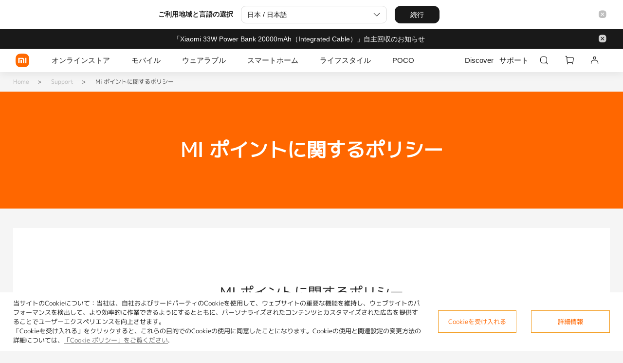

--- FILE ---
content_type: text/html; charset=utf-8
request_url: https://www.mi.com/jp/service/support/mipoints-terms.html
body_size: 22009
content:


<!DOCTYPE HTML>
<html xml:lang="jp-JP" lang="jp-JP">

<head>
<meta http-equiv="X-UA-Compatible" content="IE=Edge">
<meta http-equiv="Content-Type" content="text/html;charset=UTF-8">
<meta name="referrer" content="no-referrer-when-downgrade">
<title>  MiJapan</title>
  <script type="text/javascript">
    // msq声明前置 防止报错
    var _msq = _msq || []
  </script>
  
      




        
<link href="https://i01.appmifile.com/webfile/globalimg/favicon.ico" rel="shortcut icon" type="image/x-icon">
<link rel="stylesheet" type="text/css" href="https://s01.appmifile.com/css/jp/base.css?a6d6e5b">
<link rel="stylesheet" type="text/css" href="https://s01.appmifile.com/css/jp/service/service_general.css?985fd80" />
<script type="text/javascript" src="https://s01.appmifile.com/js/jp/base.js"></script>
        <script type="text/javascript">
  var SITE_CONFIG = {};
  // default config
  SITE_CONFIG.thousands = ",";
  SITE_CONFIG.decimalPointStyle = ".";
  SITE_CONFIG.needToFixed = false;
  // 是否有保险逻辑
  SITE_CONFIG.hasInsurance = false;

  // diff config
  SITE_CONFIG.thousands = ",";
  SITE_CONFIG.decimalPointStyle = ".";
  SITE_CONFIG.needToFixed = true;
  SITE_CONFIG.hasInsurance = true;

</script>

<script type="text/javascript">window.__VERSION__=Math.max(window.__VERSION__||0,1645522325498)</script>  
    <script type="text/javascript" src="https://s01.appmifile.com/js/stats/xmsg_ti.js?20180227"></script>
  


<script>
var pageController = '';
var pageAction = '';
var APP_LOCAL = 'jp',
    GTM_ID = '',
    GTAG_ID = '',
    GTAG_ACCESSORIES_ID = '',
    GTAG_CART_ID = '',
    GTAG_CONFIRM_ID = '',
    GTAG_AFTERPAYPAL_ID = '',
    ACCESSORIES_WORD = 'view_content',
    CART_WORD = 'Add_to_cart',
    CONFIRM_WORD = 'purchase',
    AFTERPAYPAL_WORD = 'payment_success',
    CURRENCY='';
// 需要默认关闭cookie的市场
var GDPR_DEFAULT_OFF_COUNTRY = ['fr', 'nl', 'de', 'it', 'es', 'uk', 'tr', 'global', 'pl', 'se', 'gr']
// 当前默认cookie 等级
// 0基础cookie 1、功能性cookie 2、是广告cookie 3、是分析类cookie
var DEFAULT_CONSENT_LEVEL = GDPR_DEFAULT_OFF_COUNTRY.indexOf(APP_LOCAL) !== -1 ? '0' : '0|1|2|3'
// 是否开启广告类cookie
var IS_CONSENT_ADVERTISING_COOKIE =  !!(Xiaomi.utils.cookie('notice_gdpr_prefs') || DEFAULT_CONSENT_LEVEL).match(/2/)

switch (APP_LOCAL) {
  case 'ru':
    // GTM_ID = 'GTM-PMKBW9N';
    // GTAG_ID = 'AW-794078294';
    GTAG_ACCESSORIES_ID = 'AW-794078294/gCwWCL_uqYcBENbY0voC';
    GTAG_CART_ID = 'AW-794078294/pwkZCMSukocBENbY0voC';
    GTAG_CONFIRM_ID = 'AW-794078294/KARLCPf0oIcBENbY0voC';
    GTAG_AFTERPAYPAL_ID = 'AW-794078294/XtlYCImvkocBENbY0voC';
    CURRENCY='RUB';
    break;
  case 'id':
    // GTM_ID = 'GTM-5FDLVVG';
    // GTAG_ID = 'AW-794078317';
    GTAG_ACCESSORIES_ID = 'AW-794078317/yl8tCLS6oIcBEO3Y0voC';
    GTAG_CART_ID = 'AW-794078317/IDwsCKinqYcBEO3Y0voC';
    GTAG_CONFIRM_ID = 'AW-794078317/8_rbCIuIpIcBEO3Y0voC';
    GTAG_AFTERPAYPAL_ID = 'AW-794078317/3z89CM24oIcBEO3Y0voC';
    CURRENCY='USD';
    break;
  case 'it':
    if(IS_CONSENT_ADVERTISING_COOKIE) {
      // GTAG_ID = 'AW-794023508';
      GTAG_ACCESSORIES_ID = 'AW-794023508/XUDTCMKH65gBENSsz_oC';
      GTAG_CART_ID = 'AW-794023508/d5G6CO2I65gBENSsz_oC';
      GTAG_CONFIRM_ID = 'AW-794023508/OKONCM7j6pgBENSsz_oC';
      GTAG_AFTERPAYPAL_ID = 'AW-794023508/WSP2CKKF65gBENSsz_oC';
    }
    CURRENCY='EUR';
    break;
  case 'fr':
    // GTAG_ID = 'AW-794011041';
    if(IS_CONSENT_ADVERTISING_COOKIE) {
      GTAG_ACCESSORIES_ID = 'AW-794011041/AGR6CODm4JgBEKHLzvoC';
      GTAG_CART_ID = 'AW-794011041/3AKxCPHN9JgBEKHLzvoC';
      GTAG_CONFIRM_ID = 'AW-794011041/pdgdCO_p6pgBEKHLzvoC';
      GTAG_AFTERPAYPAL_ID = 'AW-794011041/R9s9COPp6pgBEKHLzvoC';
    }
    CURRENCY='EUR';
    break;
  case 'es':
    if(IS_CONSENT_ADVERTISING_COOKIE) {
      // GTAG_ID = 'AW-794024003';
      GTAG_ACCESSORIES_ID = 'AW-794024003/ti86COOK65gBEMOwz_oC';
      GTAG_CART_ID = 'AW-794024003/2cGSCICQ4ZgBEMOwz_oC';
      GTAG_CONFIRM_ID = 'AW-794024003/IHBMCKWO4ZgBEMOwz_oC';
      GTAG_AFTERPAYPAL_ID = 'AW-794024003/5vmiCMr34JgBEMOwz_oC';
    }
    CURRENCY='EUR';
    break;
  case 'uk':
    if(IS_CONSENT_ADVERTISING_COOKIE) {
      // GTAG_ID = 'AW-780214613';
      GTAG_ACCESSORIES_ID = 'AW-780214613/LJFGCITn4JgBENXChPQC';
      GTAG_CART_ID = 'AW-780214613/-fWQCMbq4JgBENXChPQC';
      GTAG_CONFIRM_ID = 'AW-780214613/KEzDCJyg-JMBENXChPQC';
      GTAG_AFTERPAYPAL_ID = 'AW-780214613/uWTJCNnu6pgBENXChPQC';
    }
    CURRENCY='GBP';
    break;
  default:
    break;
}

window.dataLayer = window.dataLayer || [];
function gtag(){dataLayer.push(arguments);}
gtag('js', new Date());
gtag('config', GTAG_ID);

if(GTM_ID !== '') {
  (function(w,d,s,l,i){
  w[l]=w[l]||[];w[l].push({'gtm.start':new Date().getTime(),event:'gtm.js'});var f=d.getElementsByTagName(s)[0],j=d.createElement(s),dl=l!='dataLayer'?'&l='+l:'';j.async=true;j.src='https://www.googletagmanager.com/gtm.js?id='+i+dl;f.parentNode.insertBefore(j,f);})(window,document,'script','dataLayer', GTM_ID);
}

try { // 防止埋点报错
  switch (pageController) {
    // 产品站
    case 'Static':
      gtag('event', 'conversion', {
        'send_to': GTAG_ACCESSORIES_ID,
        'value': 1.0,               //此处为产品总价值，求和
        'currency': CURRENCY           //俄罗斯币种：RUB
      });
      gtag('event', 'page_view', {
        'send_to': GTAG_ID,
        'ecomm_pagetype': 'product',   //此处为pagetype
        'ecomm_prodid': '',     //此处为产品id
        'ecomm_totalvalue': '',  //此处为产品价值，
        'user_id': ''          //此处为用户id，
      });
      break;
      // 单品页
    case 'Commodity':
      gtag('event', 'conversion', {
        'send_to': GTAG_ACCESSORIES_ID,
        'value': 1.0,               //此处为产品总价值，求和
        'currency': CURRENCY           //俄罗斯币种：RUB
      });
      gtag('event', ACCESSORIES_WORD, {
        'send_to': GTAG_ID,
        'ecomm_pagetype': 'product',   //此处为pagetype
        'ecomm_prodid': '',     //此处为产品id
        'ecomm_totalvalue': '',  //此处为产品价值，
        'user_id': ''          //此处为用户id，
      });
      break;
      // 配件列表页
    case 'Accessories':
      gtag('event', 'conversion', {
        'send_to': GTAG_ACCESSORIES_ID,
        'value': 1.0,               //此处为产品总价值，求和
        'currency': CURRENCY           //俄罗斯币种：RUB
      });
      gtag('event', 'page_view', {
        'send_to': GTAG_ID,
        'ecomm_pagetype': 'product',   //此处为pagetype
        'ecomm_prodid': '',     //此处为产品id
        'ecomm_totalvalue': '',  //此处为产品价值，
        'user_id': ''          //此处为用户id，
      });
      break;
    // 购物车
    case 'Cart':
      gtag('event', 'conversion', {
        'send_to': GTAG_CART_ID,
        'value': 1.0,               //此处为产品总价值，求和
        'currency': CURRENCY           //俄罗斯币种：RUB
      });
      gtag('event', CART_WORD, {
        'send_to': GTAG_ID,
        'ecomm_pagetype': 'cart',   //此处为pagetype
        'ecomm_prodid': '',     //此处为产品id
        'ecomm_totalvalue': '',  //此处为产品价值，
        'user_id': ''          //此处为用户id，
      });
      break;
    case 'Buy':
      // 订单
      if (pageAction == 'checkout') {
        if (['it','fr','es','uk'].indexOf(APP_LOCAL) !== -1 ) {
          gtag('event', 'conversion', {
            'send_to': GTAG_CONFIRM_ID,
            'value': 1.0,               //此处为产品总价值，求和
            'currency': CURRENCY,           //币种
            'transaction_id': ''      //具有唯一的订单 ID，比如交易的订单确认号
          });
          gtag('event', CONFIRM_WORD, {
            'send_to': GTAG_ID,
            'ecomm_pagetype': 'payment info',   //此处为pagetype
            'ecomm_prodid': '',     //此处为产品id
            'ecomm_totalvalue': '',  //此处为产品价值，
            'user_id': ''          //此处为用户id，
          });
        }
      } else if (pageAction == 'confirm') { // 支付页面
        if (['ru','id'].indexOf(APP_LOCAL) !== -1 ) {
          gtag('event', 'conversion', {
            'send_to': GTAG_CONFIRM_ID,
            'value': 1.0,               //此处为产品总价值，求和
            'currency': CURRENCY,           //俄罗斯币种：RUB
            'transaction_id': ''      //具有唯一的订单 ID，比如交易的订单确认号
          });
          gtag('event', CONFIRM_WORD, {
            'send_to': GTAG_ID,
            'ecomm_pagetype': 'payment info',   //此处为pagetype
            'ecomm_prodid': '',     //此处为产品id
            'ecomm_totalvalue': '',  //此处为产品价值，
            'user_id': ''          //此处为用户id，
          });
        }
      } else if (pageAction == 'afterpaypal') { // 支付成功页面
        gtag('event', 'conversion', {
          'send_to': GTAG_AFTERPAYPAL_ID,
          'value': 1.0,               //此处为产品总价值，求和
          'currency': CURRENCY,           //俄罗斯币种：RUB
          'transaction_id': ''      //具有唯一的订单 ID，比如交易的订单确认号
        });
        gtag('event', AFTERPAYPAL_WORD, {
          'send_to': GTAG_ID,
          'ecomm_pagetype': 'purchase success',   //此处为pagetype
          'ecomm_prodid': '',     //此处为产品id
          'ecomm_totalvalue': '',  //此处为产品价值，
          'user_id': ''          //此处为用户id，
        });
      }
      break;
    default:
      break;
  }
}catch(e) {
  console.warn(e);
}
</script>
<script>(function(w,d,s,l,i){w[l]=w[l]||[];w[l].push({'gtm.start':
new Date().getTime(),event:'gtm.js'});var f=d.getElementsByTagName(s)[0],
j=d.createElement(s),dl=l!='dataLayer'?'&l='+l:'';j.async=true;j.src=
'https://www.googletagmanager.com/gtm.js?id='+i+dl;f.parentNode.insertBefore(j,f);
})(window,document,'script','dataLayer','GTM-N7BDPG6');</script>
<script type="text/javascript">
  window.xmot=window.xmot||function(){(xmot.q=xmot.q||[]).push(arguments);if(arguments[0] === 'getSettings'){return {}}}
  var APP_LOCAL = 'jp'
  // 需要默认关闭cookie的市场
  var GDPR_DEFAULT_OFF_COUNTRY = ['fr', 'nl', 'de', 'it', 'es', 'uk', 'tr', 'global', 'pl', 'se', 'gr']
  // 当前默认cookie 等级
  // 0基础cookie 1、功能性cookie 2、是广告cookie 3、是分析类cookie
  var DEFAULT_CONSENT_LEVEL = GDPR_DEFAULT_OFF_COUNTRY.indexOf(APP_LOCAL) !== -1 ? '0' : '0|1|2|3'
  // 是否开启分析类cookie
  var IS_CONSENT_ANALYSE_COOKIE =  !!(Xiaomi.utils.cookie('notice_gdpr_prefs') || DEFAULT_CONSENT_LEVEL).match(/3/)
  // 用户同意才初始化xmot
  IS_CONSENT_ANALYSE_COOKIE && xmot('init', {
    local: 'jp',
    platform: 'pc',
    tip: { d: 0, e: 16718 },
    extra: JSON.parse('' || '{}'),
    isOpenGA: true,
    pageType: '' || '',
  })
  // 用户同意才引入xmot的sdk
  IS_CONSENT_ANALYSE_COOKIE && addXmotScript(window, document)
  function addXmotScript(w, d){
    var n = d.getElementsByTagName("script")[0],
    s = d.createElement("script"),
    f = function () { n.parentNode.insertBefore(s, n); };
    s.type = "text/javascript";
    s.async = true;
          s.src = "https://i01.appmifile.com/webfile/globalweb/stat/js/xmot-i18n.min.js?v=20220127";
        if (w.opera == "[object Opera]") {
      d.addEventListener("DOMContentLoaded", f, false);
    } else { f(); }
  }

</script>

                              <script>!function(e){var n="https://s.go-mpulse.net/boomerang/";if("False"=="True")e.BOOMR_config=e.BOOMR_config||{},e.BOOMR_config.PageParams=e.BOOMR_config.PageParams||{},e.BOOMR_config.PageParams.pci=!0,n="https://s2.go-mpulse.net/boomerang/";if(window.BOOMR_API_key="CGK7X-KWLZ2-9JBMW-YPK4H-NXS33",function(){function e(){if(!o){var e=document.createElement("script");e.id="boomr-scr-as",e.src=window.BOOMR.url,e.async=!0,i.parentNode.appendChild(e),o=!0}}function t(e){o=!0;var n,t,a,r,d=document,O=window;if(window.BOOMR.snippetMethod=e?"if":"i",t=function(e,n){var t=d.createElement("script");t.id=n||"boomr-if-as",t.src=window.BOOMR.url,BOOMR_lstart=(new Date).getTime(),e=e||d.body,e.appendChild(t)},!window.addEventListener&&window.attachEvent&&navigator.userAgent.match(/MSIE [67]\./))return window.BOOMR.snippetMethod="s",void t(i.parentNode,"boomr-async");a=document.createElement("IFRAME"),a.src="about:blank",a.title="",a.role="presentation",a.loading="eager",r=(a.frameElement||a).style,r.width=0,r.height=0,r.border=0,r.display="none",i.parentNode.appendChild(a);try{O=a.contentWindow,d=O.document.open()}catch(_){n=document.domain,a.src="javascript:var d=document.open();d.domain='"+n+"';void(0);",O=a.contentWindow,d=O.document.open()}if(n)d._boomrl=function(){this.domain=n,t()},d.write("<bo"+"dy onload='document._boomrl();'>");else if(O._boomrl=function(){t()},O.addEventListener)O.addEventListener("load",O._boomrl,!1);else if(O.attachEvent)O.attachEvent("onload",O._boomrl);d.close()}function a(e){window.BOOMR_onload=e&&e.timeStamp||(new Date).getTime()}if(!window.BOOMR||!window.BOOMR.version&&!window.BOOMR.snippetExecuted){window.BOOMR=window.BOOMR||{},window.BOOMR.snippetStart=(new Date).getTime(),window.BOOMR.snippetExecuted=!0,window.BOOMR.snippetVersion=12,window.BOOMR.url=n+"CGK7X-KWLZ2-9JBMW-YPK4H-NXS33";var i=document.currentScript||document.getElementsByTagName("script")[0],o=!1,r=document.createElement("link");if(r.relList&&"function"==typeof r.relList.supports&&r.relList.supports("preload")&&"as"in r)window.BOOMR.snippetMethod="p",r.href=window.BOOMR.url,r.rel="preload",r.as="script",r.addEventListener("load",e),r.addEventListener("error",function(){t(!0)}),setTimeout(function(){if(!o)t(!0)},3e3),BOOMR_lstart=(new Date).getTime(),i.parentNode.appendChild(r);else t(!1);if(window.addEventListener)window.addEventListener("load",a,!1);else if(window.attachEvent)window.attachEvent("onload",a)}}(),"".length>0)if(e&&"performance"in e&&e.performance&&"function"==typeof e.performance.setResourceTimingBufferSize)e.performance.setResourceTimingBufferSize();!function(){if(BOOMR=e.BOOMR||{},BOOMR.plugins=BOOMR.plugins||{},!BOOMR.plugins.AK){var n=""=="true"?1:0,t="",a="aoknpwqxeawri2logiwa-f-b65fbeda0-clientnsv4-s.akamaihd.net",i="false"=="true"?2:1,o={"ak.v":"39","ak.cp":"941902","ak.ai":parseInt("604632",10),"ak.ol":"0","ak.cr":9,"ak.ipv":4,"ak.proto":"h2","ak.rid":"2b6e16","ak.r":37598,"ak.a2":n,"ak.m":"dscd","ak.n":"ff","ak.bpcip":"3.148.215.0","ak.cport":39166,"ak.gh":"23.32.44.13","ak.quicv":"","ak.tlsv":"tls1.3","ak.0rtt":"","ak.0rtt.ed":"","ak.csrc":"-","ak.acc":"","ak.t":"1768829484","ak.ak":"hOBiQwZUYzCg5VSAfCLimQ==[base64]/SuvXicVLIR0LuoxuVCg19kihkMqCKQR/fc8HqDkyPfFb1gP4Xah9hiPl2HKRKpeHZABU8FEvlOicLDPEV1OJtjpzXpVh6U9VASNXCeMvTc7kaGnf0m1YLmEUUaJAr3g/LhMNTmB5jIpDIRbxItZ5S3Uifo6GRUoYeYQiYmHiTpSV4ssM62mSqShzgt6czY=","ak.pv":"109","ak.dpoabenc":"","ak.tf":i};if(""!==t)o["ak.ruds"]=t;var r={i:!1,av:function(n){var t="http.initiator";if(n&&(!n[t]||"spa_hard"===n[t]))o["ak.feo"]=void 0!==e.aFeoApplied?1:0,BOOMR.addVar(o)},rv:function(){var e=["ak.bpcip","ak.cport","ak.cr","ak.csrc","ak.gh","ak.ipv","ak.m","ak.n","ak.ol","ak.proto","ak.quicv","ak.tlsv","ak.0rtt","ak.0rtt.ed","ak.r","ak.acc","ak.t","ak.tf"];BOOMR.removeVar(e)}};BOOMR.plugins.AK={akVars:o,akDNSPreFetchDomain:a,init:function(){if(!r.i){var e=BOOMR.subscribe;e("before_beacon",r.av,null,null),e("onbeacon",r.rv,null,null),r.i=!0}return this},is_complete:function(){return!0}}}}()}(window);</script></head>
<body
  class="v4"
data-ot-page="107">
<script type="text/javascript">
  xmot('exposeWith', {
    isInfinite          : false,
    exposeThreshold     : 0.3,
    targetNodeSelector  : '.J_bannerImg',
  }, function(data, el) {
    data.elementName  = 'title'
    data.linkUrl      = el.href || ''
    data.tip          = data.tip || {}
    data.tip.c        = 707
    data.tip.d        = 1
    data.tip.e        = 4939
    return data
  })
  xmot('clickWith', {
    targetSelector: '.J_bannerImg',
  }, function(data, el) {
    data.elementName  ='title'
    data.linkUrl      = el.href || ''
    data.tip          = data.tip || {}
    data.tip.c        = 707
    data.tip.d        = 1
    data.tip.e        = 4938
    return data
  })
</script>




<script id="J_miniCartItemListTemplate" type="text/x-dot-template"></script>


  <div id="root-header" class='header-v4'>
  <style>
    #root-header {
      width: 100vw;
      box-shadow: 0 6PX 16PX 0 rgb(25 25 25 / 6%);
    }

    .root-header-v4 .logo__home {
      transform: translateX(-100%);
    }

    .root-header-v4 ul {
      display: flex;
      align-items: center;
    }

    @media screen and (min-width: 1921px) {
      .root-header-v4 {
        max-width: 1500px;
        height: 56px;
        padding: 0 8px;
        display: flex;
        align-items: center;
        justify-content: space-between;
        margin: 0 auto;
        box-sizing: border-box;
      }

      .root-header-v4 .logo__link,
      .root-header-v4 .logo__mi {
        width: 32px;
        height: 32px;
      }

      .root-header-v4 .logo__link {
        margin-left: 24px;
      }

      .root-header-v4 li svg {
        padding: 1px 24px 0;
        width: 28px;
        height: 29px;
      }

      .m-menu {
        display: none;
      }
    }

    @media screen and (min-width: 1441px) and (max-width: 1920px) {
      .root-header-v4 {
        max-width: 1500px;
        height: 56px;
        padding: 0 8px;
        display: flex;
        align-items: center;
        justify-content: space-between;
        margin: 0 auto;
        box-sizing: border-box;
      }

      .root-header-v4 .logo__link,
      .root-header-v4 .logo__mi {
        width: 32px;
        height: 32px;
      }

      .root-header-v4 .logo__link {
        margin-left: 24px;
      }

      .root-header-v4 li svg {
        padding: 1px 24px 0;
        width: 28px;
        height: 29px;
      }

      .m-menu {
        display: none;
      }
    }

    @media screen and (min-width: 1025px) and (max-width: 1440px) {
      .root-header-v4 {
        max-width: 1440PX;
        height: 48px;
        padding: 0 16px;
        display: flex;
        align-items: center;
        justify-content: space-between;
        margin: 0 auto;
        box-sizing: border-box;
      }

      .root-header-v4 .logo__link,
      .root-header-v4 .logo__mi {
        width: 28px;
        height: 28px;
      }

      .root-header-v4 .logo__link {
        margin-left: 16px;
      }

      .root-header-v4 li svg {
        padding: 1px 16px 0;
        width: 20px;
        height: 20px;
      }

      .m-menu {
        display: none;
      }
    }

    @media screen and (min-width: 721px) and (max-width: 1024px) {
      .root-header-v4 {
        max-width: 1024PX;
        height: 48px;
        padding: 0 16px;
        display: flex;
        align-items: center;
        justify-content: space-between;
        margin: 0 auto;
        box-sizing: border-box;
      }

      .root-header-v4 .logo__link,
      .root-header-v4 .logo__mi {
        width: 28px;
        height: 28px;
      }

      .root-header-v4 .logo__link {
        margin-left: 12px;
      }

      .root-header-v4 li svg {
        padding: 1px 1.71vw 0;
        width: 20px;
        height: 20px;
      }

      .m-menu {
        display: none;
      }
    }

    @media screen and (max-width: 720px) {
      .root-header-v4 {
        max-width: 720PX;
        height: 48px;
        display: flex;
        align-items: center;
        justify-content: space-between;
        margin: 0 auto;
        box-sizing: border-box;
        background-color: #fff;
      }

      .root-header-v4 .logo__link,
      .root-header-v4 .logo__mi {
        width: 28px;
        height: 28px;
      }

      .root-header-v4 .logo__link {
        margin-left: 16px;
      }

      .root-header-v4 li svg {
        padding: 1px 12px 0;
        width: 20px;
        height: 21px;
      }

      .pc-user {
        display: none;
      }
    }

  </style>

  <div class="root-header-v4">
    <a class='logo__link' aria-label='Xiaomi'>
      <svg class='logo__mi' viewBox='0 0 112 112' version='1.1' width='50px' height='50px'>
        <g fill='#ff6900'>
          <path d="M100.326,11.702 C89.76,1.176 74.566,0 56,0 C37.41,0 22.194,1.19 11.632,11.744 C1.072,22.294 0,37.486 0,56.054 C0,74.626 1.072,89.822 11.636,100.376 C22.198,110.932 37.412,112 56,112 C74.588,112 89.8,110.932 100.362,100.376 C110.926,89.82 112,74.626 112,56.054 C112,37.462 110.914,22.254 100.326,11.702 L100.326,11.702 Z"></path>
        </g>
        <g fill="#ffffff">
          <path class="logo__home" d="M57.8054292,26.743366 L57.931608,26.8782679 L81.3680343,53.7784796 C82.7703315,55.3874915 81.6885448,57.872013 79.5991142,57.9952335 L79.4364262,58 L76,58 L76,71.3345882 C76,75.0164706 72.9809524,78 69.2552381,78 L42.7447619,78 C39.0190476,78 36,75.0164706 36,71.3345882 L36,58 L32.5635738,58 C30.4234399,58 29.2530924,55.5557037 30.5289714,53.903922 L30.6319657,53.7784796 L54.068392,26.8782679 C55.0457355,25.754085 56.766743,25.7091177 57.8054292,26.743366 Z M200.6006,34.56 C200.9866,34.56 201.3066,34.87 201.3066,35.252 L201.3066,76.754 C201.3066,77.13 200.9866,77.442 200.6006,77.442 L191.5066,77.442 C191.1166,77.442 190.8006,77.13 190.8006,76.754 L190.8006,35.252 C190.8006,34.87 191.1166,34.56 191.5066,34.56 L200.6006,34.56 Z M161.1406,34.56 C168.0006,34.56 175.1726,34.874 178.7086,38.414 C182.188558,41.897875 182.564028,48.8333125 182.578162,55.5684076 L182.5786,76.754 C182.5786,77.13 182.2626,77.442 181.8726,77.442 L172.7826,77.442 C172.3926,77.442 172.0746,77.13 172.0746,76.754 L172.0746,55.204 C172.0646,51.442 171.8486,47.576 169.9086,45.63 C168.2386,43.956 165.1226,43.572 161.8826,43.492 L145.4026,43.492 C145.0146,43.492 144.6986,43.804 144.6986,44.18 L144.6986,76.754 C144.6986,77.13 144.3786,77.442 143.9906,77.442 L134.8926,77.442 C134.5046,77.442 134.1906,77.13 134.1906,76.754 L134.1906,35.252 C134.1906,34.87 134.5046,34.56 134.8926,34.56 L161.1406,34.56 Z M163.1766,51.088 C163.5626,51.088 163.8766,51.398 163.8766,51.776 L163.8766,76.754 C163.8766,77.13 163.5626,77.442 163.1766,77.442 L153.6246,77.442 C153.2326,77.442 152.9166,77.13 152.9166,76.754 L152.9166,51.776 C152.9166,51.398 153.2326,51.088 153.6246,51.088 L163.1766,51.088 Z M59.2999404,54 L52.6952892,54 C51.2597451,54 50.0896172,55.1942589 50.0049103,56.6981405 L50,56.872989 L50,63.127011 C50,64.6534011 51.1169596,65.9041929 52.530874,65.9947504 L52.6952892,66 L59.2999404,66 C60.7354844,66 61.910036,64.8057411 61.9950706,63.3018595 L62,63.127011 L62,56.872989 C62,55.2878916 60.7906977,54 59.2999404,54 Z"></path>
        </g>
      </svg>
    </a>
    <ul class='root-header-v__action'>
      <li>
        <svg t="1637755550749" width='50px' height='50px' class="icon" viewBox="0 0 1024 1024" version="1.1" xmlns="http://www.w3.org/2000/svg" p-id="2812" xmlns:xlink="http://www.w3.org/1999/xlink" width="32" height="32"><defs><style type="text/css"></style></defs><path d="M766.748444 188.444444c66.915556 66.673778 74.951111 162.218667 75.235556 278.883556l0.014222 7.025778c0 106.083556-5.432889 195.072-54.058666 261.319111l140.686222 140.700444a32 32 0 0 1-44.871111 45.624889l-0.384-0.369778-140.686223-140.700444c-64.853333 47.587556-151.509333 53.816889-254.663111 54.058667h-7.025777c-119.822222 0-217.884444-6.869333-285.980445-74.922667-66.773333-66.702222-74.723556-162.176-75.008-278.698667v-7.011555c0-119.708444 6.912-217.642667 74.979556-285.653334 66.759111-66.702222 162.332444-75.377778 278.983111-75.690666h7.025778c119.694222 0 217.628444 7.566222 285.752888 75.420444z m-277.660444-11.434666h-14.136889l-5.888 0.014222-5.774222 0.042667-3.783111 0.042666-3.712 0.042667-3.683556 0.042667-1.806222 0.028444-3.598222 0.056889-3.555556 0.071111-3.484444 0.085333-3.441778 0.085334-3.399111 0.085333-1.678222 0.056889-3.328 0.099556-3.271111 0.113777-3.242667 0.113778-3.185778 0.142222-3.143111 0.142223-3.114667 0.142222-1.536 0.071111-3.043555 0.156444-2.986667 0.170667-2.972444 0.184889-2.915556 0.184889-1.450667 0.099555-2.872888 0.199111-1.422223 0.099556-2.801777 0.227556-2.773334 0.213333-2.744889 0.241778-2.702222 0.241777-1.351111 0.142223-2.659556 0.241777-2.616888 0.284445-1.308445 0.142222-2.574222 0.284445-1.28 0.142222-2.545778 0.284444c-2.104889 0.270222-4.167111 0.526222-6.215111 0.810667l-2.446222 0.341333-4.807111 0.711111-2.375111 0.369778-3.498667 0.568889-2.318222 0.412444c-4.608 0.810667-9.102222 1.678222-13.482667 2.631112-39.864889 8.661333-68.992 23.182222-91.932444 46.094222-22.826667 22.812444-37.176889 51.754667-45.667556 91.534222l-0.469333 2.218667-0.227556 1.109333-0.440889 2.232889c-0.369778 1.863111-0.725333 3.754667-1.066666 5.660444l-0.412445 2.304-0.768 4.664889-0.369778 2.360889c-0.483556 3.171556-0.938667 6.4-1.365333 9.699556l-0.312889 2.503111-0.455111 3.783111-0.284444 2.56-0.284445 2.602667-0.270222 2.631111-0.256 2.659555-0.128 1.336889-0.241778 2.702222-0.227555 2.759111-0.227556 2.787556a638.72 638.72 0 0 0-0.099556 1.393778l-0.213333 2.844444-0.099555 1.422222-0.199112 2.901334-0.085333 1.464889-0.184889 2.958222-0.170666 2.986667-0.170667 3.057777-0.071111 1.536-0.142222 3.100445-0.142223 3.143111-0.142222 3.2-0.113778 3.242667-0.113777 3.285333-0.113778 3.342222-0.042667 1.692445-0.099555 3.413333-0.085334 3.470222-0.085333 3.512889-0.028445 1.777778-0.071111 3.598222-0.056889 3.640889-0.056888 3.712-0.014223 1.877333-0.042666 3.783111-0.042667 3.84-0.028444 3.925334-0.014223 3.968-0.014222 4.024889v14.279111l0.028445 3.953777 0.014222 3.896889 0.028444 3.84 0.028445 1.905778 0.028444 3.754667 0.056889 3.697778 0.056889 3.655111 0.056889 3.584 0.071111 3.555555 0.071111 3.470222 0.085333 3.441778 0.099556 3.384889 0.099555 3.342222 0.042667 1.649778 0.113778 3.271111 0.071111 1.607111 0.113778 3.2 0.142222 3.143111 0.142222 3.100445 0.142222 3.072 0.156445 3.015111 0.170667 2.986667 0.085333 1.464889 0.184889 2.915555 0.184889 2.872889 0.199111 2.844444 0.113778 1.393778 0.213333 2.787556 0.213333 2.744889 0.113778 1.365333 0.241778 2.702222 0.128 1.322667 0.256 2.645333 0.256 2.616889 0.270222 2.574222 0.426667 3.811556 0.298666 2.503111 0.625778 4.935111 0.327111 2.417778 0.512 3.598222 0.355556 2.360889 0.369778 2.332444 0.384 2.318223 0.384 2.304c0.469333 2.659556 0.952889 5.290667 1.464888 7.879111l0.426667 2.218666 0.469333 2.190223 0.227556 1.095111c8.490667 39.808 22.855111 68.750222 45.696 91.576889 22.840889 22.826667 51.825778 37.162667 91.690667 45.653333l1.095111 0.241778 2.232889 0.455111 3.356444 0.668444 2.275556 0.426667 2.275555 0.426667c5.731556 1.009778 11.662222 1.934222 17.820445 2.744889l2.474666 0.312888c2.915556 0.369778 5.888 0.711111 8.917334 1.038223l2.616889 0.284444 2.645333 0.256 2.673778 0.256 2.716444 0.241778 2.759111 0.227555 2.773334 0.227556 1.422222 0.099556 2.844444 0.213333 1.422222 0.099555 2.901334 0.199112 1.464889 0.085333 2.958222 0.184889 1.493333 0.085333 3.029334 0.170667 3.057777 0.142222 3.128889 0.156444 3.128889 0.142223 1.607111 0.071111 3.228445 0.128 3.271111 0.113778 3.313778 0.113777 3.370666 0.099556 3.413334 0.099555 3.470222 0.085334 1.763555 0.028444 3.541334 0.085334 1.792 0.028444 3.626666 0.071111 3.697778 0.056889 3.726222 0.042667 3.797334 0.042666 3.854222 0.028445 3.925333 0.028444 3.968 0.014222 4.039111 0.014223h16.369778l3.982222-0.028445 3.896889-0.028444 3.854222-0.028445 3.797334-0.042666 3.740444-0.042667 3.697778-0.056889 3.612444-0.071111 3.584-0.071111 1.763556-0.042667 3.498667-0.071111 3.441777-0.099555 1.706667-0.042667 3.370667-0.099556 3.313778-0.113777 3.271111-0.113778 3.228444-0.142222 3.171556-0.128 1.564444-0.071112 3.128889-0.142222 3.057778-0.156444 3.015111-0.170667 2.986667-0.170667 1.479111-0.099555 2.915555-0.184889 1.436445-0.099556 2.872889-0.199111 1.422222-0.113777 2.787555-0.213334 2.773334-0.227555 2.730666-0.241778 1.351111-0.113778 2.688-0.256 2.645334-0.270222 2.616889-0.270222 5.12-0.568889 2.531555-0.312889 6.186667-0.796445 2.417778-0.341333 2.417777-0.355555 2.375112-0.369778c4.337778-0.682667 8.576-1.422222 12.700444-2.204445l2.247111-0.440889 0.568889-0.113777 3.882667-0.796445c39.850667-8.504889 68.849778-22.840889 91.690666-45.667555 22.826667-22.826667 37.191111-51.768889 45.681778-91.591111l0.241778-1.095112 0.682667-3.342222c1.038222-5.205333 1.991111-10.567111 2.844444-16.113778l0.355556-2.389333 0.170666-1.208889 0.341334-2.417778 0.327111-2.460444c0.284444-2.048 0.540444-4.124444 0.782222-6.243556l0.284444-2.56c0.156444-1.28 0.284444-2.56 0.426667-3.868444l0.284444-2.631111 0.241778-2.659556a554.666667 554.666667 0 0 0 0.142222-1.351111l0.227556-2.702222a587.377778 587.377778 0 0 0 0.128-1.379556l0.227556-2.759111 0.213333-2.801777 0.099555-1.422223 0.213334-2.844444 0.184889-2.901333 0.099555-1.464889 0.184889-2.958223 0.170667-2.986666 0.156444-3.043556 0.142222-3.086222 0.156445-3.128889 0.142222-3.171555a994.133333 994.133333 0 0 0 0.056889-1.607112l0.128-3.242666 0.056889-1.635556 0.113778-3.313778a1157.688889 1157.688889 0 0 0 0.042666-1.678222l0.099556-3.384889 0.056889-1.706666 0.085333-3.470223 0.071111-3.527111 0.071111-3.555555 0.071111-3.626667 0.056889-3.683555 0.042667-3.726223 0.042667-3.797333 0.028444-3.84 0.028445-3.911111 0.028444-3.982222V464.184889l-0.042667-5.930667-0.028444-3.882666-0.028445-3.825778-0.028444-1.877334-0.042667-3.740444-0.056889-3.683556-0.071111-3.626666-0.071111-3.555556c0-0.597333-0.028444-1.194667-0.042666-1.777778l-0.071112-3.498666-0.099555-3.427556-0.099556-3.399111-0.056889-1.678222-0.099555-3.313778-0.128-3.271111-0.128-3.214222a965.077333 965.077333 0 0 0-0.071111-1.592889l-0.142222-3.157333-0.142223-3.114667-0.156444-3.057778-0.170667-3.029333-0.085333-1.493334-0.184889-2.958222a726.826667 726.826667 0 0 0-0.099556-1.464889l-0.184888-2.901333a679.509333 679.509333 0 0 0-0.099556-1.422222l-0.213333-2.844445-0.341334-4.209777-0.227555-2.744889-0.241778-2.702223-0.256-2.702222-0.270222-2.631111-0.412445-3.911111-0.284444-2.574222-0.298667-2.545778-0.156444-1.251556-0.312889-2.503111-0.327111-2.460444a416.967111 416.967111 0 0 0-0.512-3.655111l-0.355556-2.417778a388.124444 388.124444 0 0 0-0.753778-4.721778l-0.384-2.332444a365.283556 365.283556 0 0 0-0.611555-3.470222l-0.412445-2.275556a352.142222 352.142222 0 0 0-0.213333-1.137778l-0.426667-2.261333-0.227555-1.123556-0.455111-2.232889-0.469334-2.204444c-8.533333-39.822222-22.926222-68.778667-45.795555-91.591111-22.968889-22.855111-52.081778-37.333333-91.918222-45.937778l-2.218667-0.483555-2.232889-0.455112-2.275555-0.455111-2.261334-0.426666a366.307556 366.307556 0 0 0-8.106666-1.436445l-2.375112-0.384-2.389333-0.384c-2.417778-0.355556-4.835556-0.711111-7.324444-1.038222l-2.488889-0.327111a453.873778 453.873778 0 0 0-2.531556-0.327111l-2.545778-0.298667-3.868444-0.440889-2.631111-0.284444-1.322667-0.142222-2.673778-0.256-2.702222-0.256-1.365333-0.128-2.759111-0.227556a610.403556 610.403556 0 0 0-1.379556-0.128l-2.816-0.213333-2.844444-0.213334-2.872889-0.213333a704.938667 704.938667 0 0 0-1.464889-0.099556l-2.929778-0.184888-2.986666-0.184889-3.015112-0.170667-3.057777-0.156444-3.100445-0.156445-3.157333-0.142222-3.185778-0.142222a995.2 995.2 0 0 0-1.607111-0.071111l-3.271111-0.113778-3.285333-0.113778-3.356445-0.113778-3.399111-0.099555-3.441778-0.085334-1.749333-0.042666-3.512889-0.071111-3.584-0.071112-3.612444-0.071111-3.683556-0.042666-3.726222-0.056889-3.783111-0.042667-3.84-0.028444-3.896889-0.014223-3.953778-0.028444z" p-id="2813"></path></svg>
      </li>
      <li>
        <svg t="1637755579413" width='50px' height='50px' class="icon" viewBox="0 0 1024 1024" version="1.1" xmlns="http://www.w3.org/2000/svg" p-id="2944" xmlns:xlink="http://www.w3.org/1999/xlink" width="32" height="32"><defs><style type="text/css"></style></defs><path d="M565.024 64C640.64 64 702.752 121.76 704 194.4l0.032 2.24v39.36h76.992a100 100 0 0 1 100 98.336V598.4c0 120-7.072 218.24-76.672 286.496C734.72 953.088 634.496 960 512 960c-122.496 0-222.72-6.912-292.32-75.136-68.928-67.52-76.544-164.512-76.672-282.912V336a100 100 0 0 1 98.336-100H320v-39.36c0-72.96 61.408-131.456 136.672-132.608L458.976 64h106.048z m216.576 236H243.008c-19.68 0-35.68 15.808-36 35.392v273.088l0.032 3.936v3.872l0.064 3.84 0.032 3.744 0.064 3.712 0.032 3.648 0.064 3.616 0.096 3.52 0.064 3.52 0.096 3.424 0.096 3.392 0.096 3.328 0.16 4.928 0.128 3.232 0.128 3.2 0.16 3.104 0.128 3.104 0.16 3.04 0.096 1.504 0.16 2.976 0.192 2.944 0.192 2.88 0.096 1.44 0.192 2.88 0.224 2.784 0.224 2.752 0.224 2.752 0.256 2.688 0.096 1.344 0.256 2.656 0.16 1.28 0.256 2.624 0.128 1.28 0.32 2.56 0.288 2.528 0.448 3.712 0.32 2.464 0.352 2.432c1.28 9.248 2.88 17.92 4.672 26.304 8.672 39.808 23.328 68.8 46.72 91.744 23.52 23.04 53.504 37.6 94.624 46.208l2.272 0.448 2.304 0.48 9.344 1.696 2.368 0.384c4 0.64 8.096 1.28 12.288 1.824l2.56 0.32 2.56 0.32 2.56 0.32 2.656 0.288 5.312 0.544 2.72 0.288 2.752 0.224 2.784 0.256 2.816 0.224 2.88 0.224 1.44 0.128 2.88 0.192 2.976 0.224c0.512 0 0.992 0.064 1.504 0.096l3.008 0.16 1.536 0.096 3.84 0.224 3.936 0.192 1.6 0.096 4.8 0.192 3.296 0.128 3.328 0.128 3.36 0.128 3.456 0.096 3.456 0.096 3.52 0.096 3.616 0.096 3.616 0.064 1.856 0.032 3.712 0.064 5.696 0.096 3.84 0.032 5.92 0.064h4l4.064 0.032h4.16l4.16 0.032h12.608l4.064-0.032 4-0.032 5.92-0.064 3.84-0.032 3.84-0.064 5.568-0.096 5.472-0.096 3.584-0.096 3.52-0.096 3.52-0.096 3.392-0.096 3.392-0.128 3.328-0.128 3.296-0.128 3.2-0.128 3.2-0.16 3.168-0.16 3.072-0.16 1.536-0.096 3.04-0.16 1.504-0.096 2.976-0.192 1.472-0.128 2.912-0.192 2.88-0.224 1.44-0.128 2.816-0.224 2.784-0.256 1.376-0.096 2.72-0.288 2.72-0.256 2.656-0.288 3.936-0.416 2.592-0.32 2.56-0.32 2.56-0.32c3.36-0.448 6.624-0.928 9.856-1.44l2.4-0.384 2.4-0.384 2.368-0.416 2.336-0.416 2.336-0.416 4.608-0.928 2.272-0.448c41.12-8.608 71.072-23.136 94.624-46.208 23.36-22.944 38.048-51.936 46.72-91.744 1.184-5.536 2.24-11.2 3.232-17.024l0.384-2.368 1.28-8.448 0.32-2.464 0.32-2.496 0.32-2.528 0.288-2.56 0.128-1.28 0.32-2.56 0.896-9.376 0.224-2.752 0.128-1.408 0.288-3.52 0.256-3.52 0.192-2.944 0.192-2.912 0.16-3.008 0.192-3.008 0.16-3.072 0.16-3.104 0.128-3.168 0.128-3.2 0.128-3.232 0.128-3.296 0.096-3.36 0.096-3.392 0.16-5.184 0.064-3.52 0.096-5.376 0.064-3.648 0.096-5.6 0.032-3.808 0.032-3.84 0.032-3.904v-5.984l0.032-6.144V336c0-19.68-15.776-35.68-35.392-36zM672 386.016a32 32 0 0 1 32 31.456V499.616c-1.248 71.904-62.176 129.216-136.704 130.368H456.64c-74.528-1.152-135.456-58.464-136.64-130.4L320 497.376v-79.904a32 32 0 0 1 64 0v81.024c0.64 36.576 32.896 66.88 73.728 67.52H566.304c40.8-0.64 73.056-30.944 73.696-67.52v-81.024a32 32 0 0 1 32-31.456zM565.024 128h-106.048C417.568 128 384.64 158.56 384 195.52V235.968h256v-39.36C640 159.488 607.52 128.64 566.272 128h-1.248z" p-id="2945"></path></svg>
      </li>
      <li class='pc-user'>
        <svg t="1637755598429" width='50px' height='50px' class="icon" viewBox="0 0 1024 1024" version="1.1" xmlns="http://www.w3.org/2000/svg" p-id="3076" xmlns:xlink="http://www.w3.org/1999/xlink" width="32" height="32"><defs><style type="text/css"></style></defs><path d="M505.216 489.024h22.432l5.408 0.064 5.312 0.064 4.16 0.064 6.208 0.096 4.064 0.096 1.984 0.064 4 0.096 3.904 0.096 3.872 0.128 3.84 0.128 5.664 0.224 3.712 0.16 1.824 0.064 3.648 0.192 12.416 0.704 3.456 0.256c10.304 0.704 20.096 1.6 29.472 2.656l3.136 0.384c18.08 2.176 34.752 5.088 50.944 8.896 58.016 13.632 104.608 38.784 142.144 79.424 33.6 36.416 55.488 80.64 68.416 134.464 2.24 9.376 4.224 18.976 5.952 28.96l0.512 2.88 0.448 2.848c0.736 4.32 1.376 8.736 2.016 13.216l0.384 2.976 0.416 3.008 0.352 3.04 0.384 3.072 0.352 3.104 0.32 3.104 0.192 1.6 0.32 3.136 0.32 3.2 0.32 3.2 0.288 3.232 0.288 3.264 0.128 1.664 0.256 3.296 0.256 3.36 0.256 3.36 0.224 3.392 0.224 3.456 0.224 3.456 0.192 3.52 0.192 3.52 0.192 3.584 0.16 3.616 0.16 3.616 0.16 3.68 0.096 1.856 0.128 3.744 0.128 3.776 0.128 3.808 0.032 1.92 0.128 3.84 0.096 3.936 0.096 3.936 0.064 3.968 0.096 4.032a32 32 0 0 1-64 1.088l-0.064-3.776-0.096-3.744-0.128-5.504-0.128-5.44-0.16-5.344-0.128-3.52-0.128-3.456-0.128-3.456-0.16-3.392-0.16-3.36-0.16-3.328-0.064-1.664-0.288-4.896-0.192-3.232-0.192-3.2-0.096-1.6-0.224-3.136a842.752 842.752 0 0 0-0.096-1.536l-0.224-3.104-0.128-1.536-0.224-3.04-0.256-3.04a727.36 727.36 0 0 0-0.256-2.976l-0.32-3.68-0.384-3.648-0.288-2.88-0.16-1.44-0.32-2.848-0.128-1.408-0.32-2.816a575.552 575.552 0 0 0-0.32-2.752l-0.384-2.752-0.16-1.376-0.384-2.72-0.352-2.688-0.384-2.656c-0.512-3.52-1.088-7.008-1.664-10.4l-0.416-2.56a402.272 402.272 0 0 0-5.056-24.416c-10.496-43.776-27.52-78.144-53.216-105.984-28.288-30.656-63.552-49.696-109.76-60.544a350.4 350.4 0 0 0-2.4-0.576l-2.464-0.544a358.72 358.72 0 0 0-3.68-0.8l-2.464-0.512a384.992 384.992 0 0 0-13.984-2.56l-2.624-0.416a472.48 472.48 0 0 0-24.768-3.2l-2.88-0.288-2.944-0.256-2.976-0.288-1.504-0.128-3.008-0.256-3.072-0.224a688.096 688.096 0 0 0-3.104-0.224l-3.136-0.224a748.768 748.768 0 0 0-3.2-0.224l-3.2-0.192-1.6-0.096-3.296-0.16-1.664-0.096-3.36-0.16-3.392-0.16-1.696-0.064-4.352-0.192-4.384-0.16-3.584-0.096-4.544-0.128-4.64-0.128-1.888-0.032-3.776-0.064-3.84-0.096-3.904-0.032-3.936-0.064-4-0.032-6.112-0.064H501.44l-5.12 0.032-5.088 0.032-5.952 0.096-3.872 0.064-4.8 0.064-4.704 0.096-1.888 0.064-4.576 0.128-4.544 0.128-3.52 0.128c-1.216 0-2.368 0.064-3.52 0.128l-3.488 0.128-1.728 0.064-3.392 0.16-3.36 0.16-4.928 0.288-3.264 0.192-1.6 0.096-3.2 0.192c-3.68 0.256-7.264 0.512-10.816 0.832l-3.008 0.256c-16.448 1.44-31.296 3.424-45.216 6.08l-2.528 0.48-2.496 0.48c-3.744 0.768-7.424 1.568-11.04 2.432-46.272 10.88-81.504 29.984-109.824 60.736-25.6 27.84-42.56 62.176-53.024 105.888l-1.12 4.736-0.512 2.4-0.512 2.4-0.512 2.432-0.96 4.896-0.512 2.496a444.8 444.8 0 0 0-1.76 10.144l-0.416 2.56c-0.48 3.04-0.96 6.144-1.376 9.28l-0.352 2.688-0.544 4.064-0.32 2.784-0.32 2.784-0.64 5.632-0.32 2.88-0.288 2.88-0.128 1.472-0.256 2.912-0.288 2.976-0.32 3.744-0.288 3.84-0.224 3.04-0.224 3.104-0.192 3.136-0.224 3.2-0.192 3.2-0.096 1.6-0.16 3.264-0.192 3.296-0.064 1.664-0.16 3.328-0.16 3.392-0.128 3.392-0.128 3.456-0.128 3.52-0.16 5.28-0.096 3.584-0.096 3.648-0.096 3.648-0.064 3.712-0.096 3.744v1.92a32 32 0 0 1-64-1.088l0.096-6.016 0.096-4.96 0.128-4.864 0.096-3.872 0.128-3.84 0.128-3.776 0.128-3.744 0.16-3.712 0.128-3.648 0.16-3.648 0.192-3.616 0.16-3.552 0.096-1.76 0.192-3.52 0.128-1.76 0.192-3.456 0.128-1.728 0.224-3.392 0.224-3.392 0.256-3.36 0.256-3.328 0.256-3.296 0.32-3.264 0.256-3.2 0.384-4.032 0.416-3.968 0.16-1.568 0.32-3.104 0.192-1.568 0.352-3.072 0.192-1.536 0.352-3.072 0.384-3.008c1.632-12.544 3.616-24.512 5.92-36l0.544-2.752c0.96-4.576 1.952-9.088 3.04-13.568 12.864-53.76 34.656-97.92 68.192-134.336 37.504-40.736 84.128-65.984 142.208-79.68 17.664-4.16 35.904-7.264 55.936-9.504l3.008-0.32 6.144-0.64 3.104-0.288 3.136-0.288 1.6-0.128 3.168-0.256 3.2-0.256 3.264-0.224 6.592-0.448 3.36-0.224c0.576 0 1.12-0.064 1.696-0.096l3.584-0.192 1.792-0.096 3.648-0.16 5.568-0.256 3.744-0.16 4.8-0.16 4.8-0.16 3.936-0.096 4-0.096 2.016-0.064 4.032-0.064 6.208-0.128 4.16-0.064 4.288-0.032 4.288-0.064h4.384l6.656-0.032z m8.384-376H520.128l2.112 0.032 2.08 0.032 2.016 0.032 2.016 0.032 2.912 0.096 2.88 0.096 2.784 0.096 1.824 0.096 1.792 0.096 2.656 0.128 1.728 0.128 1.728 0.128 1.664 0.128 1.664 0.128 1.664 0.128 0.8 0.096 1.6 0.16 0.8 0.064 1.6 0.192 1.568 0.192 1.568 0.192 1.536 0.192 0.768 0.096 1.504 0.224 1.504 0.224 1.504 0.256 1.472 0.256 1.504 0.256 1.472 0.256 1.44 0.32 1.472 0.256 1.44 0.32c22.976 4.96 42.112 14.4 57.792 29.76l0.64 0.64c15.68 15.584 25.28 34.688 30.304 57.664l0.192 0.896 0.32 1.376 0.256 1.376 0.128 0.672 0.256 1.408 0.256 1.376 0.256 1.408 0.224 1.376 0.224 1.408 0.224 1.44 0.096 0.704 0.192 1.44 0.096 0.736 0.192 1.44 0.192 1.472 0.16 1.504 0.16 1.472 0.128 1.536 0.16 1.536 0.128 1.536 0.128 1.6 0.128 1.568 0.096 1.6 0.096 1.664 0.096 1.632 0.096 1.696 0.128 2.56 0.064 1.76 0.064 1.76 0.064 1.824 0.064 1.824 0.064 2.816 0.032 2.88 0.032 1.952 0.032 2.016v3.04l0.032 3.168v8.448l-0.032 3.04-0.032 1.984-0.032 1.92-0.064 2.88-0.032 1.856-0.064 1.824-0.064 1.792-0.064 1.792-0.064 1.728-0.064 1.728-0.096 1.696-0.096 1.664-0.096 1.632-0.096 1.632-0.128 1.6-0.128 1.6-0.16 1.92-0.16 1.92-0.16 1.536-0.224 2.24-0.192 1.472-0.16 1.44-0.192 1.44-0.224 1.44-0.192 1.44-0.096 0.704-0.32 2.112-0.256 1.376-0.256 1.408-0.256 1.376-0.32 1.728-0.352 1.728-0.16 0.64c-4.992 23.36-14.592 42.752-30.4 58.56-15.84 15.808-35.2 25.408-58.56 30.4l-1.376 0.288-1.344 0.256a179.392 179.392 0 0 1-1.376 0.256l-1.376 0.256a180.96 180.96 0 0 1-0.672 0.128l-1.376 0.224-1.376 0.256-0.704 0.096-2.08 0.32-1.408 0.192-1.44 0.192-1.44 0.192-1.44 0.16-1.44 0.192-1.504 0.16-1.472 0.128-2.272 0.224-2.304 0.192-2.368 0.16-1.6 0.096-1.6 0.128-1.664 0.064-1.664 0.096-1.664 0.096-1.728 0.064-2.624 0.096-1.792 0.064-1.792 0.032-1.856 0.064h-1.888l-1.92 0.064-2.88 0.032h-3.008l-3.104 0.032h-11.392l-1.984-0.032-1.92-0.032-1.92-0.032-2.816-0.064-1.824-0.064-1.792-0.032-1.76-0.064-1.76-0.064-2.56-0.128-1.664-0.064-1.664-0.096-1.6-0.096-2.432-0.16-2.368-0.16-2.304-0.192-1.504-0.16-0.768-0.064-1.472-0.128-1.472-0.16-1.472-0.192-1.44-0.16-1.44-0.192-1.408-0.192-1.408-0.192-2.112-0.32-1.376-0.224-0.704-0.128-1.376-0.224-1.344-0.256a179.84 179.84 0 0 1-1.376-0.256l-1.344-0.256a179.328 179.328 0 0 1-2.048-0.416c-23.36-4.992-42.752-14.592-58.56-30.4-15.84-15.808-25.44-35.2-30.432-58.56l-0.128-0.64-0.32-1.376-0.128-0.704-0.256-1.376-0.256-1.376-0.128-0.704-0.224-1.376-0.256-1.408-0.192-1.408-0.224-1.408-0.192-1.44-0.192-1.44-0.256-1.824-0.192-1.824-0.16-1.504-0.16-1.504-0.16-1.536-0.128-1.536-0.128-1.536-0.128-1.6-0.096-1.6-0.16-2.432-0.096-1.664-0.096-1.664-0.096-1.728-0.064-1.728-0.064-1.76-0.064-1.792-0.064-1.792-0.032-1.856-0.064-1.888v-1.92l-0.064-1.92v-1.984l-0.032-2.016v-3.104l-0.032-3.168v-5.344l0.032-3.136 0.032-3.04v-1.984l0.096-2.912 0.032-1.92 0.064-1.856 0.064-2.752 0.096-2.688 0.096-1.728 0.064-1.728 0.096-1.696 0.096-1.696 0.128-1.632 0.128-2.048 0.16-1.984 0.192-2.368 0.16-1.536 0.064-0.768 0.16-1.504 0.16-1.504 0.096-0.768 0.192-1.472 0.192-1.472 0.192-1.44 0.192-1.472 0.128-0.704 0.288-1.792 0.288-1.76 0.128-0.704 0.256-1.408 0.256-1.408 0.128-0.672 0.288-1.408a178.88 178.88 0 0 1 0.288-1.376c4.992-23.36 14.592-42.72 30.4-58.56 15.808-15.744 35.2-25.408 58.464-30.464l0.704-0.16 1.44-0.288 2.112-0.416 1.44-0.288 1.44-0.256 1.44-0.224 1.472-0.256 1.472-0.224 1.472-0.224 1.472-0.192 0.768-0.096 1.504-0.192 0.768-0.096 1.536-0.192 1.536-0.16 1.568-0.16 0.8-0.064 1.6-0.16 1.6-0.128 1.6-0.128 1.664-0.128 1.696-0.128 2.56-0.128 1.728-0.096 1.76-0.096 1.792-0.064 1.792-0.096 1.856-0.064 1.888-0.032 1.888-0.064 1.92-0.032 2.976-0.064 2.016-0.032h2.048l2.08-0.032h6.496z m-1.088 64h-6.464l-2.464 0.032-4.8 0.096-2.272 0.064-6.624 0.256-2.08 0.128a264.64 264.64 0 0 0-4.032 0.256l-1.952 0.128-1.504 0.128-1.44 0.128-0.704 0.096-1.408 0.128-1.376 0.16-1.376 0.16a153.344 153.344 0 0 0-1.984 0.256l-1.28 0.16a134.112 134.112 0 0 0-1.28 0.192l-1.216 0.192-2.4 0.416-1.152 0.224a100.8 100.8 0 0 0-1.152 0.256l-1.12 0.224a91.584 91.584 0 0 0-0.544 0.128l-1.088 0.256a83.52 83.52 0 0 0-1.056 0.256l-1.056 0.288-1.024 0.288-0.48 0.128-0.992 0.32a66.24 66.24 0 0 0-1.44 0.448l-0.96 0.32c-4.8 1.696-8.8 3.776-12.288 6.304l-0.64 0.512a42.176 42.176 0 0 0-6.56 6.144l-0.512 0.608-0.768 0.96-0.48 0.64c-0.736 0.96-1.408 1.92-2.048 3.008l-0.448 0.704c-0.48 0.832-0.96 1.696-1.408 2.592l-0.384 0.8a52 52 0 0 0-1.92 4.576l-0.32 0.896a60.8 60.8 0 0 0-0.16 0.448l-0.32 0.896-0.288 0.96c-0.672 2.208-1.28 4.576-1.824 7.104l-0.224 1.12a104.64 104.64 0 0 0-0.192 1.12l-0.224 1.152a115.648 115.648 0 0 0-0.096 0.608l-0.192 1.184-0.192 1.184-0.192 1.28-0.16 1.248-0.16 1.28c0 0.224-0.064 0.416-0.096 0.64l-0.128 1.344-0.16 1.344-0.128 1.376a198.4 198.4 0 0 0-0.064 0.704l-0.128 1.408-0.128 1.472-0.032 0.736-0.128 1.472-0.032 0.768-0.128 2.016a294.336 294.336 0 0 0-0.128 2.08l-0.096 2.112-0.032 1.088-0.096 2.24-0.064 2.24-0.096 2.912-0.064 3.008v1.216l-0.032 3.136v3.2l-0.032 2.656v5.824l0.064 3.136v1.248l0.064 2.976 0.096 2.912 0.064 2.272 0.096 2.208 0.096 2.144 0.032 1.088 0.128 2.048 0.032 0.8 0.096 1.6 0.128 1.504 0.064 0.768 0.096 1.504 0.064 0.736 0.128 1.44 0.064 0.704 0.16 1.408 0.064 0.704 0.16 1.376 0.16 1.312 0.192 1.312c0.32 2.4 0.64 4.64 1.088 6.72l0.224 1.184 0.096 0.544 0.256 1.12c0.832 3.648 1.792 6.912 2.912 9.888l0.352 0.864c1.408 3.456 3.072 6.496 4.992 9.216l0.48 0.64 1.28 1.664 0.544 0.64 0.256 0.288 0.544 0.64 0.288 0.288 0.544 0.576 0.576 0.608c5.6 5.568 12.48 9.44 22.4 12.032l1.056 0.288 1.088 0.256c3.52 0.832 7.392 1.504 11.712 2.016l1.344 0.192 1.408 0.16 1.44 0.128 1.472 0.16 1.472 0.128 1.536 0.128 1.568 0.096 1.6 0.128 1.6 0.096 1.632 0.096 0.864 0.032 2.112 0.096 2.208 0.096 2.24 0.096 2.272 0.064 2.368 0.064 3.008 0.032 3.104 0.064h12.384l3.136-0.032 1.216-0.032 2.4-0.032 2.368-0.064 2.304-0.064 2.24-0.096 2.176-0.096 2.144-0.096a283.2 283.2 0 0 0 4.096-0.224l1.984-0.128 1.472-0.128 1.44-0.128 1.44-0.128 0.672-0.064 1.408-0.128 0.64-0.064 1.376-0.16 1.28-0.16 1.28-0.16 0.64-0.096 1.28-0.192 1.216-0.16 0.576-0.096 1.216-0.224 1.152-0.192 3.328-0.672 1.088-0.256 0.512-0.128 1.056-0.256 1.504-0.384 0.96-0.288 0.512-0.128 0.96-0.32c5.024-1.568 9.216-3.52 12.864-5.952l0.64-0.48 0.672-0.48c0.768-0.544 1.504-1.12 2.24-1.728l0.608-0.512 0.576-0.544 0.608-0.544 0.576-0.576a43.84 43.84 0 0 0 0.288-0.256l0.576-0.608 1.696-1.856 0.512-0.64c5.44-6.656 8.992-15.232 11.104-27.968l0.192-1.216 0.288-1.92 0.16-1.312 0.096-0.672 0.16-1.376 0.096-0.672 0.16-1.408 0.128-1.408 0.128-1.472 0.128-1.472 0.128-1.536 0.064-0.768 0.096-1.536 0.096-1.6 0.096-1.632 0.128-2.112 0.096-2.144 0.064-2.24 0.096-2.24 0.064-2.88 0.064-3.008v-1.248l0.032-3.104 0.032-3.2v-7.872l-0.032-2.56-0.032-2.432v-1.216l-0.096-2.368-0.032-2.336a378.88 378.88 0 0 0-0.16-4.48l-0.096-2.144-0.128-2.112-0.128-2.048-0.096-1.536-0.096-1.504-0.128-1.44-0.096-1.472-0.128-1.408-0.16-1.376-0.128-1.344-0.16-1.344-0.16-1.28-0.064-0.64-0.192-1.28a136.736 136.736 0 0 0-0.16-1.28l-0.192-1.184a123.52 123.52 0 0 0-0.096-0.608l-0.192-1.184-0.224-1.152a93.152 93.152 0 0 0-1.28-5.952l-0.256-1.024a75.52 75.52 0 0 0-0.16-0.48l-0.256-0.96a54.112 54.112 0 0 0-4.48-11.104l-0.416-0.736a41.664 41.664 0 0 0-2.432-3.776l-0.512-0.64a40.8 40.8 0 0 0-0.96-1.28l-0.544-0.64a41.504 41.504 0 0 0-0.512-0.576l-0.544-0.608a42.88 42.88 0 0 0-0.832-0.864l-0.352-0.352a43.584 43.584 0 0 0-1.184-1.12L586.688 192a41.664 41.664 0 0 0-2.496-2.08l-0.64-0.48a47.744 47.744 0 0 0-12.928-6.528l-0.928-0.32a83.456 83.456 0 0 0-10.4-2.56l-1.152-0.256-1.184-0.192a123.36 123.36 0 0 0-0.64-0.096l-1.184-0.192-1.28-0.192-1.248-0.16a151.04 151.04 0 0 0-0.64-0.096l-1.28-0.16-1.376-0.128-0.64-0.096-1.408-0.128-0.672-0.064-1.44-0.128-1.44-0.128-1.44-0.128-1.504-0.096-0.768-0.064-2.016-0.128-2.048-0.096-1.024-0.064-2.144-0.096a363.84 363.84 0 0 0-3.296-0.128l-2.24-0.064-2.336-0.064-2.944-0.064h-3.072l-1.248-0.032h-5.12z" p-id="3077"></path></svg>
      </li>
      <li class='m-menu'>
        <svg t="1637758266053" width='100px' height='100px' class="icon" viewBox="0 0 1024 1024" version="1.1" xmlns="http://www.w3.org/2000/svg" p-id="3208" xmlns:xlink="http://www.w3.org/1999/xlink" width="32" height="32"><defs><style type="text/css"></style></defs><path d="M876.999111 848.995556a32 32 0 0 1 0.526222 64H141.994667a32 32 0 0 1-0.526223-64h735.530667z m1.991111-368.497778a32 32 0 0 1 0.540445 64H144a32 32 0 0 1-0.526222-64h735.530666z m-0.995555-368.497778a32 32 0 0 1 0.540444 64H142.990222a32 32 0 0 1-0.526222-64H878.008889z" p-id="3209"></path></svg>
      </li>
    </ul>
  </div>
</div>

<style>
  #root-header {
    background-color: #fff;
    position: relative;
    z-index: 100;
  }

  .hide {
    display: none;
  }

  .site-header-v4rd .navigation__logo {
    width: 2.9vw;
    height: 2.9vw;
    overflow: hidden;
  }
</style>

<script type="text/javascript">window.__VERSION__=Math.max(window.__VERSION__||0,1645604912716)</script>
<script type="text/javascript">
  xmot('clickWith', {
    targetSelector       : '#J_signEntries a',
    targetDataAttr       : 'data-ot-info',
  }, function(data, el) {
    data.elementName     = 'account_menu'
    data.elementTitle    = data.elementName
    data.subModuleTitle  = data.subModuleTitle
    data.linkUrl         = el.href
    data.tip             = data.tip || {}
    data.tip.c          = "3|topbar_nav"
    data.tip.d           = data.d
    data.tip.e           = 3084

    return data
  })
</script>
<script type="text/javascript">
  xmot('clickWith', {
    targetSelector       : '.accountMenu',
    targetDataAttr       : 'data-ot-info',
  }, function(data, el) {
    data.elementName     = data.elementName
    data.elementTitle    = data.elementTitle
    data.subModuleTitle  = data.subModuleTitle
    data.linkUrl         = el.href
    data.tip             = data.tip || {}
    data.tip.c           = "3|topbar_nav"
    data.tip.d           = data.d
    data.tip.e           = 3084

    return data
  })
</script>
<script type="text/x-dot-template" id="searchHistory">
   {{~it :item:index}}
   <li data-index="{{=index}}"><a href="https://buy.mi.com/jp/search_">{{=item}}</a><span class="J_clearHis clearHis"><i class="iconfont">&#xe92b</i></span></li>
  {{~}}
</script>
<script type="text/x-dot-template" id="quickLinks">
   <h2>クイックリンク</h2>
   {{~it :item:index}}
   <li><a href="{{=item.link}}">{{=item.name}}</a></li>
  {{~}}
</script>
<script type="text/x-dot-template" id="searchList">
   {{~it :item:index}}
   <li><a href="https://buy.mi.com/jp/search_">{{=item}}</a></li>
  {{~}}
</script>
<script>
  var item = '製品'
  var items = 'アイテム'
</script>
<script defer src="https://s01.appmifile.com/js/jp/autoProductPrice.js"></script>

<script type="text/javascript">window.__VERSION__=Math.max(window.__VERSION__||0,1676516406303)</script>
<div class="xm-service-nav">
  <div class="container">
    <a href="https://www.mi.com/jp/index.html" >Home</a>
    <span class="sep">&gt;</span>
    <a href="javascript:void(0);" >Support</a>
    <span class="sep">&gt;</span>
    <span>Mi ポイントに関するポリシー</span>
  </div>
</div>

<div class="xm-section-head">
  <div class="container">
    <h2 class="section-title">Mi ポイントに関するポリシー</h2>
  </div>
</div>

<div class="xm-editable xm-section xm-index container">
  <p></p><h1 align="center">Mi ポイントに関するポリシー</h1>
<br>
<b>いつも Mi.com または Mi Store アプリで製品をご注文いただき、ありがとうございます。Mi ファンの皆様に還元するために、2022 年 4月1日より、mi.com または Mi Store でMiポイント獲得や獲得Miポイントと専用権利との交換イベントが行われることになります。皆様の権利を保護するために、以下の注意事項をよくお読みください。</b>
<br>
 <h2> 1 Mi ポイントの概要</h2><p></p>
<p></p><h3> (1) 応募要件</h3>
1.Mi ポイントを獲得するには、ユーザーが次の条件を満たさなければなりません。mi.comの関連ポリシーおよび規則を閲覧した上、適切な方法で登録し、アカウントが正常に利用できることを確認すること、または、Mi ストアアプリをダウンロードして登録すること、 mi.com の利用者（以下、「ユーザー」または「お客様」）は行為能力者であること。ユーザーは、mi.comの 利用規約および Xiaomi プライバシーポリシーを閲覧して同意し、 Miポイントに関するポリシーおよびその後の修正または変更にすべて従うことに同意します。<br><br>
2.Mi ポイントの加算は、アカウントを登録した地域のみにおいて実施することが可能です。異なる地域の mi.com において同一アカウントで獲得したポイントは合算できません。<br><br>
3.Mi ポイント制度は mi.com 指定の公式チャネルに限定されるものです。他のチャネルによって製品を購入する場合は Mi ポイントを獲得できません。<br><br>
4.ユーザーが未成年者である場合、mi.comのポリシーおよび規則を閲覧し、理解して同意することには、法廷後見人の同伴が必要です。<br><br>
5.登録したXiaomiアカウントを喪失した場合（アカウントのブロックや自発的なアカウントの取り消しなどにより、ユーザー自身の Xiaomi アカウントを利用できなくなった場合など）、ポイントアカウントに登録されたポイントおよび関連権利がアカウントの喪失に伴い消去されます。<br><br><p></p>
<p></p><h3>(2) Mi ポイントの有効期間</h3> 
「Mi ポイントの有効期間はそれを獲得した日から12ヶ月間です。獲得してから 12 ヵ月を経過した Mi ポイントは、その Mi ポイントが 12 ヵ月を経過した月の翌月 1 日に失効するものとします。ただし、Xiaomiがそれより長い有効期間を発表した場合にはこの限りではありません。翌月1日に失効予定の Mi ポイントの日付とポイント数は、当月 1 日に Mi ポイントセンターのプッシュ通知またはメッセージで示すものとします。例えば、2022 年 1 月に獲得した Mi ポイントは、2023 年 2 月 1 日にクリアされ、プッシュ通知やメッセージが 2023 年 1 月 1 日に送信されます。
Xiaomi は、Mi ポイントのクリアに関する規定の解釈と改訂について最終的な権利を有します。<br><p></p>
<p></p><h2>(3) Mi ポイントの照会</h2><h2></h2>
mi.com アカウントまたは Mi ストア アプリのポイントセンターで、Mi ポイントの残高と利用履歴を確認できます。<br><p></p>
<p></p><h2>2 Mi ポイントの加算に関する説明</h2> <p></p>
<p></p><h3>ポイントの獲得方法</h3><h3></h3>
<b>1.購入</b>
<br>1.1 mi.com 指定の公式チャネル（mi.com、mi.com公式アプリ）での支払いにより、Mi ポイントを獲得できます。通常、mi.com 指定の公式チャネルにおける実際の支払金額（税金、手数料、送料などを含む）に対し、現地通貨 100円 の支払いにつき 1 Mi ポイントを獲得できます。端数は Mi ポイントにカウントされません。一部の特別製品については、獲得ポイントが 2 倍になります（ポイント 2 倍の対象製品は、mi.com の製品バージョン選択ページにポイント 2 倍のロゴが表示されています。Xiaomi はポイント 2 倍の対象製品のリストをいつでも更新または変更する権利を有します）。<br><br>
1.2 製品の購入が完了した時点で、支払いに対するポイントが自動的に付与されます。お客様が購入済みの製品を返品/受領拒否した場合、または法律および本ポリシーへの違反があった場合、Xiaomiは付与された Mi ポイントをいつでも取り消す権利を有します。<br><br>
<b>2.新規ユーザー登録/Mi ストア アプリのダウンロード</b><br>
2.1 新規ユーザーは、mi.com または Mi ストア アプリで初回アカウントを登録する際、 50 Mi ポイントを獲得でき、Mi ストア アプリを初回ダウンロードしてログインすると、50 Mi ポイントを獲得できます。（※ mi.comが主催するキャンペーン期間中で新規入会やアプリダウンロードに対し、報酬ポイントが二倍になる可能です。すなわち、別々100ポイントを得られるとなります。）<br><br>
2.2 mi.com での初回登録、または Mi ストア アプリの初回ダウンロードが完了した場合、ポイントセンターで対応する報酬ポイントを獲得できます。<br><br>
2.3 mi.com の登録ユーザーには、固有のユーザー ID がそれぞれ 1 つのみ付与されます。複数アカウントの登録のような悪質な行為でポイントを取得する場合、Xiaomi はその事実が発覚した時点でいつでも、ポイント獲得の資格を取り消す権利を有します。mi.com は、前述のような悪質に大量登録されたアカウントを取り消す権利を有します。<br><br>
<b>3.製品リンクの共有</b><br>
ログインした状態で mi.com または Mi ストア アプリの製品リンクを指定の共有チャネルに共有すると、2 ポイント獲得できます。製品リンクの共有によるポイント獲得は月3回までとし、3回を超えて共有してもポイントがカウントされません。<br><br>
<b>4.サイン/連続サイン</b><br>
mi.com または Mi ストア アプリのインターフェースでサインを完了できます。毎日サインが完了すると1ポイント、7 日間連続でサインが完了するとさらに7ポイント獲得できます。連続サインが中断した場合、連続サイン報酬は獲得できません。<br><br>
<b>5.ページの閲覧</b><br>
ユーザーは、mi.comまたは Mi Store アプリのインターフェースを閲覧して、タスクを完了することができます。ユーザーは、指定されたページを最低でも 15 秒以上閲覧し、条件を満たすことにより、10 Mi ポイントを獲得することができます。ページの閲覧による Mi ポイントの獲得は、ユーザー 1 人につき 1ヵ月あたり2回までに制限されます。<br><br>
<b>6.動画の視聴</b><br>
ユーザーは、mi.com または Mi Store アプリのインターフェースで指定のビデオを視聴し、条件を満たすことでタスクを完了し、50 ポイントのMiポイントを獲得することができます。ビデオの視聴によるMiポイントの獲得は、ユーザー1名につき1回までとします。<br><br>
<b>7.その他の活動</b><br>
Xiaomi は、前述の活動以外に、活動の異なりに従って臨時的にポイントポリシーを指定する権利を有します。このような活動への参加有無についてはお客様ご自身の状況に応じた選択が可能であり、一旦参加すると、 Xiaomi の臨時的なポイントポリシーに遵守する必要があります。<br><br>
<b>8.違反への対応</b><br>
前述のポイント獲得方法には、いずれかが不正な手段によるポイント報酬の獲得であることが判明した場合、Xiaomi はいつでもポイント獲得資格の取り消し、アカウントの凍結、該当ポイントの減算を行う権利を有します。状況が深刻な場合、Mi.com は疑いのあるアカウントを取り消し、相応の補償を求める権利を有します。<br><p></p>
<p></p><h2>3 ポイント利用に関する説明</h2><h2></h2><p></p>
<p></p><h3>ポイントの交換</h3>
1.ポイントセンターで、既存のポイントを利用して Xiaomi クーポンと交換することが可能です。具体的なポイント数やクーポンの金額については、Xiaomi ポイントセンターの関連規定をご確認ください。クーポンの利用範囲については、クーポン利用に関する注意事項をご覧ください。Xiaomi は、関連規定を改訂または変更する権利、および関連規定の最終的な解釈に対する権利を有します。<br><br>
2.クーポンの金額、利用対象、利用チャネルは、Xiaomi ポイントセンターに表示される内容に従います。保有するポイント数に応じて、クーポンを選択して交換できます。一度クーポンに交換したポイントの払い戻しには応じかねます。クーポンの具体的な利用条件や有効期限などの重要情報については、マイクーポンのページにて確認できます。クーポンは 1 回の注文につき 1 枚のみ利用可能です。Xiaomi は、クーポンの関連情報を修正または変更する権利、および関連情報の最終的な解釈に対する権利を有します。<br><br>
3.ポイントの交換で取得したクーポンは、ユーザーのみが利用可能です。また、クーポンの現金化や他者による利用を目的とした譲渡はできません。<br><p></p>
<p></p><h3>Mi ポイント現金化</h3>
1.参加者は、www.mi.com  (または Mi Storeアプリ ) にて Mi ポイントを交換して直接に会計することができます。 一般的に、購入可能なすべての製品は、Mi ポイントをご利用で割引の対象となります。 ただし、主催者側は、特定の製品を除外したり、ポイント現金化を一時的に停止したりする場合があります。 商品・サービスの対価以外の送料・配送料等は対象外となります。<br><p></p>
<p>主催者側がキャンペーンに関して別途説明がない限り、一般的な交換レートは次のとおりです。 <br><br>
1 Mi ポイント = 1 円<br></p>
<p>2.最低 1 Mi ポイントで決済することが必要です。 主催者側は、キャンペーンの計画と進行リズムに応じて、交換されるポイントの最低レベルを調整することができます。<br></p>
<p>Mi ポイント現金化を有効にすると、参加者は各注文に少なくとも200 Miポイントを使用することができます。最初ポイント還元を利用にした後、参加者が持っているMi ポイントは200ポイントを下回った場合、200 Mi ポイントの残高に達するまで再びこのMi ポイント現金化キャンペーンに参加することができません。<br></p>
<p>3.購入割引に適用される最大Miポイントは次のとおりです。<br>主催者側による別途説明がない限り、購入する時に200 Mi ポイント以上の参加者は、合計注文金額(可能なクーポンで割引後)から最大 1% の割引を受けることができます。参加者が注文に対して、割引を選択した場合、その注文の割引額が清算ページに表示されます。 参加者が注文を選択した場合、割引は自動的に合計金額に適用されます。ご確認後で利用された Mi ポイントは参加者の Mi ポイントアカウントから差し引かれます。<br></p>
<p>参加者が1つ以上の製品を購入し、Miポイントを使用して合計注文金額を割引する場合、割引は自動的にすべての製品に割り当てられます（合計注文金額に対する個々の製品の割合に基づいて）。<br></p>
<p>4.次の場合、Mi ポイントは 7 営業日以内に参加者の Mi ポイントアカウントに返還されます。注文の一部が返品またはキャンセルされた場合、利用済みのMiポイントはアカウントの残高に戻されます。<br>
(i)参加者または主催者により注文がキャンセルされた場合、または<br>
(ii)注文の全部または一部の返品。<br></p>
<p></p><h2>4 ポイント減算に関する説明</h2><h2></h2>
1.Xiaomi の登録ユーザーはすべて、現地の法令やXiaomi ポイントに関するポリシーを厳守し、合法的かつ適切にポイントを取得し、利用する必要があります。ポイントの違法な取得や利用の疑いがある場合（明らかに不合理なアカウントの大量登録、ポイント報酬の獲得などを目的とした人為的ではない方法やその他の不適切な補助手段の利用、不正、悪質、詐欺的な行為、その他の不適切な手段によりポイント報酬を得ていると Xiaomi に合理的な疑いを抱かせる行為などを含む）、既存の技術的手段に基づき、Xiaomi はこれに対する措置を講じ、厳しく取り締まります。Xiaomi は、違法な手段でポイントを得た場合には、いつでも当該ポイントを無効化する、またはアカウントから直接減算する権利を有します。アカウントの大量登録や違法な手段によるポイント取得の疑いがある場合、Xiaomi は当該アカウントを取り消す権利を有します。<br><br>
2.アカウントに前述の違反があることが判明した場合、公平性と合理性の原則に従い、Xiaomi はポイントアカウントを凍結する、またはユーザーによるポイントの取得と交換をすべて禁止する権利を有します。深刻な違反の場合、Xiaomi は当該アカウントの取り消しや当該アカウントに対する補償請求を行う権利を有します。<br><br>
3.Xiaomi は、前述したポイント活動への不適切な参加を判断する権利を有します。<br><p></p>
<p></p><h2>5 その他の項目</h2><h2></h2>
1.Xiaomi は、事前に通知することや責任を負うことなく、ポイント制度を関係者または第三者に譲渡する権利を有します。<br><br>
2.誤解を招く行為（アカウントの不正な登録や利用の疑いがあると Xiaomi に思わせる、ユーザーの資格について Xiaomi に誤った判断をさせるなどの行為）、不正行為（悪質な登録、明らかに不合理な複数アカウントの一括登録、活動報酬の獲得などを目的とした人為的ではない手段やその他不適切な補助手段の利用などの行為）、詐欺的または強制的な手段（真の報酬の獲得方法の隠蔽など）など、不正で悪質な行為を Xiaomi の登録ユーザーがポイントの利用過程において明らかにした場合、または適用される法的要件に違反した場合、不適切な手段で本ポイント活動に参加している者、または不適切な手段で本ポイント活動に参加していると Xiaomi が疑わざるを得ない者について、Xiaomi は、事前に通知することなく、活動の参加やポイントの獲得資格を取り消す権利を有します。同時に、Xiaomi は、悪質な登録や利用を防止するため、アカウントを凍結する権利を有します。Xiaomi は、前述したこれらの活動への不適切な参加を判断する権利を有します。<br><br>
3.Xiaomi は、ポイント制度の最終的な解釈に対する権利を有します。Xiaomi は、90 日前までに Xiaomi の登録ユーザーに通知し、ポイント制度を合法的に終了させる権利を有します。Xiaomi は、Xiaomi の登録ユーザーの同意を得ることなく、ポイントに関するポリシーおよびポイント引き換えに関する実質的な内容をいつでも変更または改訂する権利を有します。ポイントに関するポリシーや内容の変更/改訂に同意しない場合、お客様は、変更/改訂されたポリシーが発効するまでにポイントに対する権利を完全に行使し、発効後にポイントサービスの利用を停止することができます。Xiaomi ポイントサービスの利用を今後も継続した場合、該当する変更に従うことに同意したものとみなされます。<br><br>
4.ポイントの加算および利用についてご質問がある場合は、いつでも service.jp@xiaomi.com （別途メールアドレスを指定）宛てにメールでお問い合わせください。<br>
<br>
<br><p></p>
<p align="right">以上</p></div>




<div class="modal hide fade xm-dm-queue" id="xmDmQueue">
  <a type="button" data-dismiss="modal" aria-hidden="true" class="modalclose iconfont">&#xe92b;</a>
  <div class="modal-body">
    <h3>順番を待っています ...</h3>
    <p class="queue-tip">現在急ぎのユーザーが多すぎます。しばらく、お待ちください。</p>
    <div class="queue-animate">
      <div id="mituWalking" class="mitu-walk"></div>
      <div class="animate-mask animate-mask-left"></div>
      <div class="animate-mask animate-mask-right"></div>
    </div>
  </div>
</div>
<div id="xmDmError" class="modal hide fade xm-dm-error">
  <a type="button" data-dismiss="modal" aria-hidden="true" class="modalclose iconfont">&#xe92b;</a>
  <div class="modal-body">
    <h3>残念！お手上げだ！</h3>
    <p class="error-tip">現在アクセス数が多すぎます。しばらくしてから、もう一度お試しください。</p>
    <p>
      <a class="btn btn-orange" id="xmDmReload">再試行</a>
    </p>
  </div>
</div>




<div  class="agree-tokens-modal hide J_agreeCookieModal">
  <div class="notice-content">
    <p class="agree-notice" >
        当サイトのCookieについて：当社は、自社およびサードパーティのCookieを使用して、ウェブサイトの重要な機能を維持し、ウェブサイトのパフォーマンスを検出して、より効率的に作業できるようにするとともに、パーソナライズされたコンテンツとカスタマイズされた広告を提供することでユーザーエクスペリエンスを向上させます。</br>
        「Cookieを受け入れる」をクリックすると、これらの目的でのCookieの使用に同意したことになります。Cookieの使用と関連設定の変更方法の詳細については、<a class="privacy-text" href="https://www.mi.com/jp/service/support/cookie-policy.html" target="_blank">「Cookie ポリシー」をご覧ください</a>.
    </p>
    <div class="agree-btn J_agreeCookieBtn">Cookieを受け入れる</div>
    <a class="agree-btn J_moreCookieBtn" href="https://www.mi.com/jp/service/support/cookie-policy.html" target="_blank">詳細情報</a>
  </div>
</div>
<script type="text/javascript">
    xmot('exposeWith', {
        isInfinite          : false,
        exposeThreshold   : 0.3,
        targetNodeSelector  : '.notice-content',
      }, function(data) {
        data.tip          = data.tip || {}
        data.tip.b        = 67
        data.tip.d        = 1
        data.tip.e        = 8448

        return data
      })
    xmot('clickWith', {
        targetSelector   : '.privacy-text',
      }, function(data) {
        data.tip          = data.tip || {}
        data.tip.b        = 67
        data.tip.d        = 1
        data.tip.e        = 8452

        return data
      })
    xmot('clickWith', {
        targetSelector   : '.J_agreeCookieBtn',
      }, function(data) {
        data.tip          = data.tip || {}
        data.tip.b        = 67
        data.tip.d        = 1
        data.tip.e        = 8450

        return data
      })
    xmot('clickWith', {
        targetSelector   : '.J_moreCookieBtn',
      }, function(data) {
        data.tip          = data.tip || {}
        data.tip.b        = 67
        data.tip.d        = 1
        data.tip.e        = 8449

        return data
      })
 </script>
<script type="text/javascript">
  var GLOBAL_CONFIG = {
    goeventurl: 'https://hd.c.mi.com/jp',
    wwwSite: 'https://www.mi.com/jp',
    resSiteV4: 'https://s05.appmifile.com',
    damiaoSite: "",
    orderSite: "https://buy.mi.com/jp",
    httpsOrderSite: "https://buy.mi.com/jp",
    protocol: "",
    damiaoGoodsId:[],
    prsSite: "",
    recSite: "https://rec.store.mi.com/",
    goUrl: "https://go.buy.mi.com/jp",
    privacyAllow:true,
    uploadUrl : "https://upload.global.mi.com",
    hdUrl: "https://hd.c.mi.com/jp",
    apiUrl: "https://sgp-api.buy.mi.com/jp",
    cookieDomain:".mi.com",
    country:"jp",
    appLocal: {
      name: "jp",
      id: "",
      xmst: "715",
      isUploadGA: "1"
    }
  }
  ;

  xiaomi = new Xiaomi(GLOBAL_CONFIG);
  xiaomi.logonUser();
      xiaomi.loadMiniCart();
    


  // Xiaomi.search.init();
</script>

<div id="root-footer" class="footer-v4"></div>
  <script type="text/javascript">
  var baseChunkUrl = 'https://i02.appmifile.com/mi_com/pro/'
  var baseAssetsMap = [
    {
      type: 'css',
      link: baseChunkUrl + 'css/chunk_pc/' + window.GLOBAL_CONFIG.country + '/index.css' + '?z=' + Math.random() * 10,
      isLoad: false
    },
    {
      type: 'js',
      link: baseChunkUrl + 'js/runtime~index.js' + '?z=' + Math.random() * 10,
      isLoad: false
    },
    {
      type: 'js',
      link: baseChunkUrl + 'js/vendor.js' + '?z=' + Math.random() * 10,
      isLoad: false
    },
    {
      type: 'js',
      link: baseChunkUrl + 'js/chunk_pc/' + window.GLOBAL_CONFIG.country + '/index.js' + '?z=' + Math.random() * 10,
      isLoad: false
    }
  ]
  // TODO: 延迟js的加载
  baseAssetsMap.forEach(function(el) {
    if (el.type === 'css') {
      $('head').append('<link rel="stylesheet" type="text/css" href=' + el.link + ' />');
    }
    if (el.type === 'js') {
      var script = document.createElement('script')
      script.type = 'text/javascript'
      script.src = el.link
      script.defer = true
      document.body.appendChild(script)
    }
  });

  function hideOldVersion() {
    $('body > .J_entryBoard').css({display: 'none'})
    $('body > .site-navigation').css({display: 'none'})
    $('body > .footer:not(#root-footer)').css({display: 'none'})
    $('#root-header .site-header-v4').css({ position: 'relative', zIndex: 1000 })
  }

  hideOldVersion()
</script>

<style>
  #root-header .site-header-v4 {
    position: relative;
  }
</style>


<script type="text/javascript">window.__VERSION__=Math.max(window.__VERSION__||0,1672905974368)</script>





<noscript><iframe src="https://www.googletagmanager.com/ns.html?id=GTM-N7BDPG6"
height="0" width="0" style="display:none;visibility:hidden"></iframe></noscript>


<script type="text/javascript">
  var _msq = _msq || [],
      idc = 'jp';

  _msq.push(['setDomainId', 715]);
  _msq.push(['trackPageView']);
  (function() {
    // 默认'fr', 'global', 'de', 'it', 'nl', 'es', 'uk', 'pl', 'se', 'tr'不加载 (灰度：nl)
    if (['fr', 'nl', 'de', 'it', 'es', 'uk', 'tr', 'global', 'pl', 'se'].indexOf(idc) === -1) {
      var ms = document.createElement('script');
      ms.type = 'text/javascript';
      ms.async = true;
      switch (idc)
      {
        case 'in':
          ms.src = "https://s01.appmifile.com/stat/xmst-in.js";
          break;
        case 'ru':
          ms.src = 'https://i01.appmifile.com/webfile/globalweb/stat/js/xmst_ru.js';
          break;
        default:
          ms.src = 'https://i01.appmifile.com/webfile/globalweb/stat/js/xmst-sg.js?v=20180712';
      }
      var s = document.getElementsByTagName('script')[0];
      s.parentNode.insertBefore(ms, s);
    }
  })();
</script>
<script type="text/javascript">
  xmot('clickWith', {
    targetSelector: '.footer [data-ot-click]',
  }, function(data) {
    data.modulePos = 0
    data.moduleTitle = 'footer'
    data.tip = data.tip || {}
    data.tip.e = 3924
    return data
  })
</script>
<script async src="https://s01.appmifile.com/stat/autotrack.js"></script>
<script defer src="https://s01.appmifile.com/js/version.js?v=1604465559324"></script>

<script type="text/javascript">window.__VERSION__=Math.max(window.__VERSION__||0,1663818944583)</script>
</body>
</html>


--- FILE ---
content_type: text/css
request_url: https://s01.appmifile.com/css/jp/base.css?a6d6e5b
body_size: 35864
content:
@charset "UTF-8";html{font-family:sans-serif;-ms-text-size-adjust:100%;-webkit-text-size-adjust:100%}body{margin:0}article,aside,details,figcaption,figure,footer,header,hgroup,main,menu,nav,section,summary{display:block}audio,canvas,progress,video{display:inline-block;vertical-align:baseline}audio:not([controls]){display:none;height:0}[hidden],template{display:none}a{background-color:transparent}a:active,a:hover{outline:0}abbr[title]{border-bottom:1px dotted}b,strong{font-weight:700}dfn{font-style:italic}h1{font-size:2em;margin:.67em 0}mark{background:#ff0;color:#000}small{font-size:80%}sub,sup{font-size:75%;line-height:0;position:relative;vertical-align:baseline}sup{top:-.5em}sub{bottom:-.25em}img{border:0}svg:not(:root){overflow:hidden}figure{margin:1em 40px}hr{box-sizing:content-box;height:0}pre{overflow:auto}code,kbd,pre,samp{font-family:monospace,monospace;font-size:1em}button,input,optgroup,select,textarea{color:inherit;font:inherit;margin:0}button{overflow:visible}button,select{text-transform:none}button,html input[type=button],input[type=reset],input[type=submit]{-webkit-appearance:button;cursor:pointer}button[disabled],html input[disabled]{cursor:default}button::-moz-focus-inner,input::-moz-focus-inner{border:0;padding:0}input{line-height:normal}input[type=checkbox],input[type=radio]{box-sizing:border-box;padding:0}input[type=number]::-webkit-inner-spin-button,input[type=number]::-webkit-outer-spin-button{height:auto}input[type=search]{-webkit-appearance:textfield;box-sizing:content-box}input[type=search]::-webkit-search-cancel-button,input[type=search]::-webkit-search-decoration{-webkit-appearance:none}fieldset{border:1px solid silver;margin:0 2px;padding:.35em .625em .75em}legend{border:0;padding:0}textarea{overflow:auto}optgroup{font-weight:700}table{border-collapse:collapse;border-spacing:0}td,th{padding:0}body{font-weight:400;font-size:14px;line-height:1.5;color:#757575;background-color:#f5f5f5;-webkit-font-smoothing:antialiased;-moz-osx-font-smoothing:grayscale}html[lang^=zh-] body{font-family:"Microsoft Yahei","Hiragino Sans GB",sans-serif;font-weight:400}h1,h2,h3,h4,h5,h6{font-weight:400}a{color:#757575;text-decoration:none}a:hover{color:#ff6700;text-decoration:none}p>a{color:#ff6700}p>a:hover{text-decoration:underline}dd,dl,dt,li,ul{margin:0;padding:0;list-style:none}body{min-width:1226px}sub,sup{position:relative;font-size:75%;line-height:0;vertical-align:baseline}sup{top:-.5em}sub{bottom:-.25em}.v4 .J_nav-bar-con{background:#fff;top:-100px}.v4 .J_nav-bar-con.J_fixNavbar{top:0;transition:top .3s cubic-bezier(0,1.05,0,1);background:rgba(255,255,255,.8)}@supports ((-webkit-backdrop-filter:none) or (backdrop-filter:none)){.v4 .J_nav-bar-con.J_fixNavbar{backdrop-filter:blur(5px);-webkit-backdrop-filter:blur(5px)}}.v4 .J_nav-bar-con.J_fixNavbar.show-product{height:100%}.v4 .J_nav-bar-con .container.nav_container{height:60px;display:-webkit-flex;display:-ms-flexbox;display:flex;-webkit-align-items:center;-ms-flex-align:center;align-items:center}.v4 .J_nav-bar-con .container.nav_container .sub_nav{width:100%}.v4 .J_nav-bar-con .container.nav_container .sub_nav .nav a{height:17px;font-size:14px;font-weight:400;color:#898989;line-height:17px}.v4 .J_nav-bar-con .container.nav_container .sub_nav .nav .current,.v4 .J_nav-bar-con .container.nav_container .sub_nav .nav .current a{color:#191919;font-weight:700}.v4 .J_nav-bar-con .container.nav_container .sub_nav .nav li a:hover{color:#ff6900}.v4 .J_nav-bar-con .container.nav_container .sub_nav .nav li .btn-small{padding:5px 16px;background:#191919;border-radius:8px;color:#fff;transition:width .5s ease;text-align:center;width:130px;white-space:nowrap;margin-top:0;text-align:center;border:none}.v4 .J_nav-bar-con .container.nav_container .sub_nav .nav li .btn-small:hover{background:#444;color:#fff}.v4 .J_nav-bar-con .container.nav_container .sub_nav .nav li.buy_more .btn-small{width:96px}.v4 .buy-container{height:0;transition:height .5s ease;background-color:#fafafa}.v4 .buy-container::-webkit-scrollbar{display:none}.v4 .buy-container.overflow-auto{overflow:auto}.v4 .buy-container .product__main{border-top:none!important}.v4 .buy-container .product__main .product__image{margin-top:60px}.v4 .buy-container .product__main .product__article .product__section.information-mini-section.information-mini-section--active.upper-scroll{top:0}.v4 .hide-height{height:0}.v4 .hide-product{height:0;overflow:hidden}.v4 .site-header-v4rd,.v4 .site-notification-v4rd{position:relative;min-width:1226px}.span1,.span10,.span11,.span12,.span13,.span14,.span15,.span16,.span17,.span18,.span19,.span2,.span20,.span3,.span4,.span5,.span6,.span7,.span8,.span9{float:left;margin-left:14px;min-height:1px}.span1{width:48px}.span2{width:110px}.span3{width:172px}.span4{width:234px}.span5{width:296px}.span6{width:358px}.span7{width:420px}.span8{width:482px}.span9{width:544px}.span10{width:606px}.span11{width:668px}.span12{width:730px}.span13{width:792px}.span14{width:854px}.span15{width:916px}.span16{width:978px}.span17{width:1040px}.span18{width:1102px}.span19{width:1164px}.span20{width:1226px}.span-first{margin-left:0}.row{margin-left:-14px}.offset1{margin-left:76px}.offset2{margin-left:138px}.offset3{margin-left:200px}.offset4{margin-left:262px}.offset5{margin-left:324px}.offset6{margin-left:386px}.offset7{margin-left:448px}.offset8{margin-left:510px}.offset9{margin-left:572px}.offset10{margin-left:634px}.offset11{margin-left:696px}.offset12{margin-left:758px}.offset13{margin-left:820px}.offset14{margin-left:882px}.offset15{margin-left:944px}.offset16{margin-left:1006px}.offset17{margin-left:1068px}.offset18{margin-left:1130px}.offset19{margin-left:1192px}.offset20{margin-left:1254px}.btn{display:inline-block;width:158px;height:38px;line-height:38px;padding:0;margin:0;border-width:1px;border-style:solid;font-size:14px;text-align:center;cursor:pointer;transition:all .2s}.btn:hover{text-decoration:none}.btn:focus{outline:0}.btn:active{box-shadow:inset 0 2px 4px rgba(0,0,0,.18)}.btn[disabled]{border-color:#e0e0e0!important;background-color:#e0e0e0!important;color:#b0b0b0!important;cursor:default!important}.btn-small{width:118px;height:28px;line-height:28px;font-size:12px}.btn-large{width:178px;height:48px;line-height:48px}.btn-block{display:block;width:100%;box-sizing:border-box;padding-left:0;padding-right:0}button.btn,input.btn{width:160px;height:40px}button.btn-small,input.btn-small{width:120px;height:30px}button.btn-large,input.btn-large{width:180px;height:50px}.btn-black{background:#424242;border-color:#424242;color:#fff}.btn-black:hover{background-color:#212121;border-color:#212121;color:#fff}.btn-gray{background:#b0b0b0;border-color:#b0b0b0;color:#fff}.btn-gray:hover{background-color:#757575;border-color:#757575;color:#fff}.btn-white{background:#f5f5f5;border-color:#f5f5f5;color:#fff}.btn-white:hover{background-color:#eee;border-color:#eee;color:#fff}.btn-yellow{background:#ffd619;border-color:#ffd619;color:#fff}.btn-yellow:hover{background-color:#fec517;border-color:#fec517;color:#fff}.btn-gold{background:#ffab13;border-color:#ffab13;color:#fff}.btn-gold:hover{background-color:#ff920f;border-color:#ff920f;color:#fff}.btn-orange{background:#ff6700;border-color:#ff6700;color:#fff}.btn-orange:hover{background-color:#f95b07;border-color:#f95b07;color:#fff}.btn-red{background:#f23835;border-color:#f23835;color:#fff}.btn-red:hover{background-color:#e42a27;border-color:#e42a27;color:#fff}.btn-pink{background:#f93e7a;border-color:#f93e7a;color:#fff}.btn-pink:hover{background-color:#e9306c;border-color:#e9306c;color:#fff}.btn-purple{background:#a41daf;border-color:#a41daf;color:#fff}.btn-purple:hover{background-color:#9715a2;border-color:#9715a2;color:#fff}.btn-indigo{background:#545ad1;border-color:#545ad1;color:#fff}.btn-indigo:hover{background-color:#494fc5;border-color:#494fc5;color:#fff}.btn-blue{background:#2096f3;border-color:#2096f3;color:#fff}.btn-blue:hover{background-color:#0c80dc;border-color:#0c80dc;color:#fff}.btn-cyan{background:#00c0a5;border-color:#00c0a5;color:#fff}.btn-cyan:hover{background-color:#03b3ad;border-color:#03b3ad;color:#fff}.btn-green{background:#83c44e;border-color:#83c44e;color:#fff}.btn-green:hover{background-color:#71b639;border-color:#71b639;color:#fff}.btn-wf-black{border-color:#424242;color:#424242}.btn-wf-black:hover{color:#fff;background-color:#212121;border-color:#212121}.btn-wf-gray{border-color:#b0b0b0;color:#b0b0b0}.btn-wf-gray:hover{color:#fff;background-color:#757575;border-color:#757575}.btn-wf-white{border-color:#f5f5f5;color:#f5f5f5}.btn-wf-white:hover{color:#fff;background-color:#eee;border-color:#eee}.btn-wf-yellow{border-color:#ffd619;color:#ffd619}.btn-wf-yellow:hover{color:#fff;background-color:#fec517;border-color:#fec517}.btn-wf-gold{border-color:#ffab13;color:#ffab13}.btn-wf-gold:hover{color:#fff;background-color:#ff920f;border-color:#ff920f}.btn-wf-orange{border-color:#ff6700;color:#ff6700}.btn-wf-orange:hover{color:#fff;background-color:#f95b07;border-color:#f95b07}.btn-wf-red{border-color:#f23835;color:#f23835}.btn-wf-red:hover{color:#fff;background-color:#e42a27;border-color:#e42a27}.btn-wf-pink{border-color:#f93e7a;color:#f93e7a}.btn-wf-pink:hover{color:#fff;background-color:#e9306c;border-color:#e9306c}.btn-wf-purple{border-color:#a41daf;color:#a41daf}.btn-wf-purple:hover{color:#fff;background-color:#9715a2;border-color:#9715a2}.btn-wf-indigo{border-color:#545ad1;color:#545ad1}.btn-wf-indigo:hover{color:#fff;background-color:#494fc5;border-color:#494fc5}.btn-wf-blue{border-color:#2096f3;color:#2096f3}.btn-wf-blue:hover{color:#fff;background-color:#0c80dc;border-color:#0c80dc}.btn-wf-cyan{border-color:#00c0a5;color:#00c0a5}.btn-wf-cyan:hover{color:#fff;background-color:#03b3ad;border-color:#03b3ad}.btn-wf-green{border-color:#83c44e;color:#83c44e}.btn-wf-green:hover{color:#fff;background-color:#71b639;border-color:#71b639}.container{width:1226px;margin-right:auto;margin-left:auto}.container:after,.container:before{content:" ";display:table}.container:after{clear:both}@font-face{font-family:iconfont;src:url(/fonts/icomoon.eot?170315);src:url(/fonts/icomoon.eot?#iefix) format("embedded-opentype")}@font-face{font-family:iconfont;src:url([data-uri]) format("truetype"),url([data-uri]) format("woff");font-weight:400;font-style:normal}[class*=" iconfont"],[class^=iconfont]{font-family:iconfont!important;speak:none;font-style:normal;font-weight:400;font-variant:normal;text-transform:none;line-height:1}.iconfont-double-arrow:before{content:"\e942"}.iconfont-vk:before{content:"\e941"}.iconfont-info:before{content:"\e940"}.iconfont-youtube:before{content:"\e93c"}.iconfont-replacement:before{content:"\e93d"}.iconfont-secure-payment:before{content:"\e93e"}.iconfont-service-network:before{content:"\e93f"}.iconfont-6month-70:before{content:"\e93b"}.iconfont-ins-18:before{content:"\e93a"}.iconfont-setting-24:before{content:"\e939"}.iconfont-arrowup-s-16:before{content:"\e937"}.iconfont-arrowup-s-24:before{content:"\e938"}.iconfont-minus-16:before{content:"\e935"}.iconfont-plus-16:before{content:"\e936"}.iconfont-eye-18:before{content:"\e934"}.iconfont-arrowbar-enter-24:before{content:"\e900"}.iconfont-arrowbar-left-24:before{content:"\e901"}.iconfont-arrowbar-right_24:before{content:"\e902"}.iconfont-arrowdown-xs-16:before{content:"\e903"}.iconfont-arrowdown-s-16:before{content:"\e904"}.iconfont-arrowdown-s-24:before{content:"\e905"}.iconfont-arrowdown_s1_24:before{content:"\e906"}.iconfont-arrowleft-14:before{content:"\e907"}.iconfont-arrowleft-l-64:before{content:"\e908"}.iconfont-arrowleft-m-48:before{content:"\e909"}.iconfont-arrowleft-xs-16:before{content:"\e90a"}.iconfont-arrowleft-s-16:before{content:"\e90b"}.iconfont-arrowright-14:before{content:"\e90c"}.iconfont-arrowright-l-64:before{content:"\e90d"}.iconfont-arrowright-m-48:before{content:"\e90e"}.iconfont-arrowright-xs-16:before{content:"\e90f"}.iconfont-arrowright-s-16:before{content:"\e910"}.iconfont-7day-70:before{content:"\e911"}.iconfont-freeshipping-70:before{content:"\e912"}.iconfont-warranty-70:before{content:"\e913"}.iconfont-cartadd-24:before{content:"\e914"}.iconfont-cartempty-24:before{content:"\e915"}.iconfont-cartfull-24:before{content:"\e916"}.iconfont-comment-24:before{content:"\e917"}.iconfont-pen:before{content:"\e918"}.iconfont-fcode-70:before{content:"\e919"}.iconfont-friend-70:before{content:"\e91a"}.iconfont-watchus-70:before{content:"\e91b"}.iconfont-facebook-18:before{content:"\e91c"}.iconfont-female-14:before{content:"\e91d"}.iconfont-google-18:before{content:"\e91e"}.iconfont-info-14:before{content:"\e91f"}.iconfont-linkdin-18:before{content:"\e920"}.iconfont-male-14:before{content:"\e921"}.iconfont-miprotect-48:before{content:"\e922"}.iconfont-msg-14:before{content:"\e923"}.iconfont-no-12:before{content:"\e924"}.iconfont-pricedown-16:before{content:"\e925"}.iconfont-priceup-16:before{content:"\e926"}.iconfont-publish-24:before{content:"\e927"}.iconfont-refresh-24:before{content:"\e928"}.iconfont-Review-24:before{content:"\e929"}.iconfont-search-24:before{content:"\e92a"}.iconfont-search-close-24:before{content:"\e92b"}.iconfont-star-16:before{content:"\e92c"}.iconfont-thumbdown-14:before{content:"\e92d"}.iconfont-thumbup-14:before{content:"\e92e"}.iconfont-trash-14:before{content:"\e92f"}.iconfont-twitter-18:before{content:"\e930"}.iconfont-view-more-16:before{content:"\e931"}.iconfont-yes-10:before{content:"\e932"}.iconfont-yes-checked-12:before{content:"\e933"}.loader{position:relative;margin:0 auto;width:4px;height:20px;background:#ff6700;overflow:visible;-webkit-animation-delay:0s;animation-delay:0s;-webkit-transform:scale(1,1);-ms-transform:scale(1,1);transform:scale(1,1)}.loader,.loader:after,.loader:before{-webkit-transform-origin:50% 50%;-ms-transform-origin:50% 50%;transform-origin:50% 50%;-webkit-animation-name:loader;animation-name:loader;-webkit-animation-duration:.3s;animation-duration:.3s;-webkit-animation-timing-function:linear;animation-timing-function:linear;-webkit-animation-iteration-count:infinite;animation-iteration-count:infinite;-webkit-animation-direction:alternate-reverse;animation-direction:alternate-reverse}.loader:after,.loader:before{position:absolute;left:50%;top:50%;width:4px;height:20px;content:'';background:#ff6700}.loader:before{margin:-10px 0 0 -10px;-webkit-animation-delay:.25s;animation-delay:.25s;-webkit-transform:scale(1,.3);-ms-transform:scale(1,.3);transform:scale(1,.3)}.loader:after{margin:-10px 0 0 6px;-webkit-animation-delay:.5s;animation-delay:.5s;-webkit-transform:scale(1,.5);-ms-transform:scale(1,.5);transform:scale(1,.5)}.loader-white,.loader-white:after,.loader-white:before{background:#fff}.loader-gray,.loader-gray:after,.loader-gray:before{background:rgba(0,0,0,.3)}@-webkit-keyframes loader{0%{-webkit-transform:scale(1,.5);opacity:.2}100%{-webkit-transform:scale(1,1);opacity:1}}@keyframes loader{0%{-webkit-transform:scale(1,.5);transform:scale(1,.5);opacity:.2}100%{-webkit-transform:scale(1,1);transform:scale(1,1);opacity:1}}.xm-pagenavi{height:30px;padding:15px 0;text-align:center}.xm-pagenavi .numbers{display:inline-block;width:48px;height:24px;padding:3px 0;margin:0 7px;font-size:18px;font-weight:200;line-height:24px;color:#b0b0b0}.xm-pagenavi .iconfont{font-size:24px;vertical-align:bottom}.xm-pagenavi a.numbers{transition:all .2s linear}.xm-pagenavi a.numbers:hover{background:#b0b0b0;color:#fff}.xm-pagenavi .current{background-color:#757575;color:#fff}.xm-carousel-list{margin:0;padding:0;list-style-type:none}.xm-carousel-list li{float:left;width:234px;margin-right:14px}.xm-carousel-col-4-list li{width:296px}.xm-carousel-col-5-list li{float:left;width:234px}.xm-controls .control{display:inline-block;text-align:center;color:#b0b0b0;transition:color .5s}.xm-controls .control:focus{outline:0}.xm-controls .control.active,.xm-controls .control:hover{color:#ff6700}.xm-controls-small .control{width:24px;height:16px;padding:16px 0;font-size:16px;line-height:16px}.xm-controls-middle .control{width:48px;height:48px;padding:24px 0;font-size:48px;line-height:48px}.xm-controls-large .control{width:64px;height:64px;padding:16px 0;font-size:64px;line-height:64px}.xm-controls-line-small .control{width:24px;height:16px;padding:3px 5px;border:1px solid #e0e0e0;font-size:16px;line-height:16px}.xm-controls-large .control-disabled,.xm-controls-line-small .control-disabled,.xm-controls-middle .control-disabled,.xm-controls-small .control-disabled{color:#616161}.xm-controls-large .control-disabled.active,.xm-controls-large .control-disabled:hover,.xm-controls-line-small .control-disabled.active,.xm-controls-line-small .control-disabled:hover,.xm-controls-middle .control-disabled.active,.xm-controls-middle .control-disabled:hover,.xm-controls-small .control-disabled.active,.xm-controls-small .control-disabled:hover{color:#616161}.xm-controls-block-middle .control,.xm-controls-block-small .control{background-color:#b0b0b0;background-color:rgba(66,66,66,.2);color:#fff;transition:background-color .5s}.xm-controls-block-middle .control.active,.xm-controls-block-middle .control:hover,.xm-controls-block-small .control.active,.xm-controls-block-small .control:hover{color:#fff;background-color:#757575;background-color:rgba(66,66,66,.6)}.xm-controls-block-middle .control-disabled,.xm-controls-block-small .control-disabled{color:#fafafa}.xm-controls-block-middle .control-disabled.active,.xm-controls-block-middle .control-disabled:hover,.xm-controls-block-small .control-disabled.active,.xm-controls-block-small .control-disabled:hover{color:#fafafa}.xm-controls-block-small .control{width:20px;height:24px;padding:12px 0;font-size:18px;line-height:24px}.xm-controls-block-middle .control{width:36px;height:48px;padding:24px 0;font-size:36px;line-height:48px}.xm-controls .control-disabled{cursor:default}.xm-pagers-wrapper{text-align:center}.xm-pagers{margin:0;padding:0;list-style-type:none}.xm-pagers .dot{display:block;width:6px;height:6px;border:2px solid #f5f5f5;border-radius:6px;text-align:left;text-indent:-9999em;overflow:hidden;background-color:#b0b0b0;transition:all .5s}.xm-pagers .pager{display:inline-block;width:10px;height:10px;padding:10px;margin:0 2px;cursor:pointer}.xm-pagers .pager:hover .dot{background:#ff6700}.xm-pagers .pager-active{cursor:default}.xm-pagers .pager-active .dot,.xm-pagers .pager-active:hover .dot{border-color:#ff6700;background-color:#f5f5f5;background-color:transparent}.fade{opacity:0;transition:opacity .15s linear}.fade.in{opacity:1}.modal-backdrop{position:fixed!important;top:0;right:0;bottom:0;left:0;z-index:1040;background-color:#000}.modal-backdrop.fade{opacity:0}.modal-backdrop,.modal-backdrop.fade.in{opacity:.5}.modal{position:fixed!important;top:50%;left:50%;z-index:1050;width:854px;margin-left:-427px;margin-top:-200px;background-color:#fff;border-radius:2px;box-shadow:0 18px 30px rgba(0,0,0,.18);background-clip:padding-box;outline:0;display:none}.modal.fade{transition:opacity .3s linear,top .3s ease-out;top:-25%}.modal.fade.in{top:50%}.modalclose{position:absolute;top:14px;right:14px;width:30px;height:30px;border-radius:15px;cursor:pointer;text-align:center;font-size:20px;line-height:30px;color:#b0b0b0;transition:all .2s}.modalclose:hover{color:#fff;background-color:#f23835}.modal-header{box-sizing:border-box;height:60px;padding:15px 28px;background-color:#f5f5f5}.modal-header .title{font-size:18px;color:#212121;line-height:30px;white-space:nowrap;overflow:hidden;text-overflow:ellipsis;max-width:650px;text-transform:uppercase;margin:0}.modal-body{position:relative;min-height:1px;padding:28px;text-align:center}.modal-body .text{text-align:center}.modal-body .text a.btn-primary{margin-top:40px;margin-right:40px}.modal-footer{box-sizing:border-box;width:100%;padding-top:20px;padding-bottom:20px;text-align:center;border-top:1px solid #e0e0e0;border-radius:0 0 6px 6px}.modal-footer:after,.modal-footer:before{content:" ";display:table}.modal-footer:after{clear:both}.modal-footer .btn{width:180px;text-transform:uppercase}.modal-footer .btn+.btn{margin-left:13px}.modal-footer .btn-block+.btn-block{margin-left:0}.modal-video{height:540px;margin-top:-270px;background:0 0;border:none;box-shadow:none}.modal-video .modal-header{background:0 0;text-align:center}.modal-video .modal-header .title{margin:0 auto;color:#fff}.modal-video .modal-header .modalclose{color:#fff;text-shadow:none;right:0}.modal-video .modal-body{max-height:480px;padding:0}.modal-form{margin-bottom:0}.modal-pro{background:0 0;border:none}.modal-pro .modal-header{position:relative;background:0 0;text-align:center}.modal-pro .modal-header h3{margin:0;font-size:28px;color:#fff;text-transform:uppercase}.modal-pro .modal-body{padding:30px 0;margin-left:-14px;text-align:center;overflow:hidden}.modal-backdrop-dark{position:fixed!important;top:0;right:0;bottom:0;left:0;z-index:1040;background-color:#000}.modal-backdrop-dark.fade.in{opacity:.8}.get-dm-loading{width:100px;margin-left:-50px;margin-top:-31px;text-align:center}.xm-dm-queue{width:700px;height:400px;margin-left:-350px;margin-top:-200px}.xm-dm-queue .modalclose{position:absolute;top:10px;right:15px;z-index:5}.xm-dm-queue .modal-body{text-align:center;padding-top:30px}.xm-dm-queue h3{margin:15px 0;color:#333;font-size:40px;line-height:1}.xm-dm-queue .queue-tip{color:#666;font-size:18px;line-height:24px;margin:10px 0 0}.xm-dm-queue .queue-animate{width:450px;margin:0 auto;position:relative}.xm-dm-queue .animate-mask{width:100px;height:200px;position:absolute;top:0}.xm-dm-queue .animate-mask-left{left:0;background-image:linear-gradient(to right,#fff 20%,rgba(255,255,255,0))}.xm-dm-queue .animate-mask-right{right:0;background-image:linear-gradient(to left,#fff 20%,rgba(255,255,255,0))}.xm-dm-queue .mitu-walk{width:450px;height:200px;margin:10px auto 0;background:url(//i01.appmifile.com/webfile/globalimg/en/2014/open/animate-mitu.png) repeat-x 0}.xm-dm-error{width:900px;height:500px;margin-left:-450px;margin-top:-250px}.xm-dm-error .modalclose{position:absolute;top:10px;right:15px;z-index:5}.xm-dm-error .modal-body{height:360px;padding:140px 60px 0 385px;background:url(//i01.appmifile.com/webfile/globalimg/en/2014/open/mitu-2.png) no-repeat 5px 0;text-align:left}.xm-dm-error h3{color:#333;font-size:32px;line-height:1;padding:0 0 20px;margin:0}.xm-dm-error .error-tip{margin:0;padding-bottom:40px;line-height:28px;font-size:16px;color:#666}.entry-board,.mini-header{height:40px;line-height:40px;background-color:#212121;z-index:200;position:relative;min-width:1226px}.entry-board .entry,.mini-header .entry{position:relative;margin:0 20px 0 21px;font-size:12px;text-transform:uppercase}.entry-board .entry>a,.mini-header .entry>a{color:#b0b0b0}.entry-board .entry>a:hover,.mini-header .entry>a:hover{color:#fff}.entry-board .entry:before,.mini-header .entry:before{content:'';position:absolute;left:-20px;top:50%;margin-top:-6px;width:1px;height:12px;background-color:#424242}.entry-board .external-entries,.mini-header .external-entries{float:left}.entry-board .external-entries .entry,.mini-header .external-entries .entry{float:left}.entry-board .external-entries .entry:first-child,.mini-header .external-entries .entry:first-child{margin-left:0}.entry-board .external-entries .entry:first-child:before,.mini-header .external-entries .entry:first-child:before{content:none}.entry-board .external-entries .entry.external-entry-icon:before,.mini-header .external-entries .entry.external-entry-icon:before{content:none}.entry-board .account-info,.mini-header .account-info{float:right}.entry-board .account-info .sign-entries .entry,.mini-header .account-info .sign-entries .entry{float:left}.entry-board .account-info .sign-entries .entry:first-child:before,.mini-header .account-info .sign-entries .entry:first-child:before{content:none}.entry-board .account-info .signed-user,.mini-header .account-info .signed-user{display:none}.entry-board .account-info .signed-user .order-entry,.mini-header .account-info .signed-user .order-entry{float:left}.entry-board .account-info .signed-user .msg-entry,.mini-header .account-info .signed-user .msg-entry{text-transform:uppercase;float:left}.entry-board .account-info .signed-user .msg-entry .msg-num,.mini-header .account-info .signed-user .msg-entry .msg-num{display:none;margin-left:5px;color:#f14d4d}.entry-board .account-info .signed-user .msg-entry b,.mini-header .account-info .signed-user .msg-entry b{font-size:14px;vertical-align:middle}.entry-board .account-info .signed-user .user-entry,.mini-header .account-info .signed-user .user-entry{float:left;position:relative;margin:0;transition:all 0s .2s ease}.entry-board .account-info .signed-user .user-entry:before,.mini-header .account-info .signed-user .user-entry:before{content:none}.entry-board .account-info .signed-user .user-entry>a,.mini-header .account-info .signed-user .user-entry>a{transition:all 0s .2s ease;margin:0 20px;float:left}.entry-board .account-info .signed-user .user-entry>a:after,.entry-board .account-info .signed-user .user-entry>a:before,.mini-header .account-info .signed-user .user-entry>a:after,.mini-header .account-info .signed-user .user-entry>a:before{content:" ";display:table}.entry-board .account-info .signed-user .user-entry>a:after,.mini-header .account-info .signed-user .user-entry>a:after{clear:both}.entry-board .account-info .signed-user .user-entry .name,.mini-header .account-info .signed-user .user-entry .name{float:left;max-width:75px;text-overflow:ellipsis;white-space:nowrap;overflow:hidden}.entry-board .account-info .signed-user .user-entry .name+[class^=iconfont],.mini-header .account-info .signed-user .user-entry .name+[class^=iconfont]{margin-left:7px;float:left;line-height:39px}.entry-board .account-info .signed-user .user-entry .user-entry-list,.mini-header .account-info .signed-user .user-entry .user-entry-list{overflow:hidden;transition:opacity .3s ease;height:0;opacity:0;position:absolute;top:40px;left:0;background-color:#fff;box-shadow:0 3px 4px rgba(0,0,0,.18)}.entry-board .account-info .signed-user .user-entry .user-entry-list.auto-height,.mini-header .account-info .signed-user .user-entry .user-entry-list.auto-height{height:auto!important}.entry-board .account-info .signed-user .user-entry .user-entry-list ul,.mini-header .account-info .signed-user .user-entry .user-entry-list ul{padding:7px 0;width:160px}.entry-board .account-info .signed-user .user-entry .user-entry-list .entry,.mini-header .account-info .signed-user .user-entry .user-entry-list .entry{margin:0;line-height:30px}.entry-board .account-info .signed-user .user-entry .user-entry-list .entry.current,.mini-header .account-info .signed-user .user-entry .user-entry-list .entry.current{position:relative}.entry-board .account-info .signed-user .user-entry .user-entry-list .entry.current:after,.mini-header .account-info .signed-user .user-entry .user-entry-list .entry.current:after{content:'';position:absolute;top:50%;right:5px;margin-top:-5px;width:8px;height:8px;border-radius:4px;background-color:#f23835}.entry-board .account-info .signed-user .user-entry .user-entry-list .entry:before,.mini-header .account-info .signed-user .user-entry .user-entry-list .entry:before{content:none}.entry-board .account-info .signed-user .user-entry .user-entry-list .entry a,.mini-header .account-info .signed-user .user-entry .user-entry-list .entry a{transition:all .3s ease;color:#424242;display:block;margin-right:0;white-space:nowrap;padding:0 20px}.entry-board .account-info .signed-user .user-entry.hover,.mini-header .account-info .signed-user .user-entry.hover{background-color:#fff;transition:none}.entry-board .account-info .signed-user .user-entry.hover>a,.mini-header .account-info .signed-user .user-entry.hover>a{transition:none;color:#424242}.entry-board .account-info .signed-user .user-entry.hover>a:hover,.mini-header .account-info .signed-user .user-entry.hover>a:hover{color:#ff6700}.entry-board .account-info .signed-user .user-entry.hover .user-entry-list,.mini-header .account-info .signed-user .user-entry.hover .user-entry-list{opacity:1}.entry-board .account-info .signed-user .user-entry.hover .user-entry-list .entry a:hover,.mini-header .account-info .signed-user .user-entry.hover .user-entry-list .entry a:hover{color:#ff6700;background-color:#f5f5f5}.entry-board .region-list,.mini-header .region-list{position:relative;left:-19px}.entry-board .region-list .region-entry-select,.mini-header .region-list .region-entry-select{position:relative;margin:0;transition:all 0s .2s ease}.entry-board .region-list .region-entry-select:after,.entry-board .region-list .region-entry-select:before,.mini-header .region-list .region-entry-select:after,.mini-header .region-list .region-entry-select:before{content:" ";display:table}.entry-board .region-list .region-entry-select:after,.mini-header .region-list .region-entry-select:after{clear:both}.entry-board .region-list .region-entry-select:before,.mini-header .region-list .region-entry-select:before{content:none}.entry-board .region-list .region-entry-select>a,.mini-header .region-list .region-entry-select>a{transition:all 0s .2s ease;margin:0 20px;float:left;color:#b0b0b0}.entry-board .region-list .region-entry-select>a:after,.entry-board .region-list .region-entry-select>a:before,.mini-header .region-list .region-entry-select>a:after,.mini-header .region-list .region-entry-select>a:before{content:" ";display:table}.entry-board .region-list .region-entry-select>a:after,.mini-header .region-list .region-entry-select>a:after{clear:both}.entry-board .region-list .region-entry-select .number em,.mini-header .region-list .region-entry-select .number em{font-style:normal}.entry-board .region-list .region-entry-select .region-entry-list,.mini-header .region-list .region-entry-select .region-entry-list{overflow:hidden;transition:opacity .3s ease;height:0;opacity:0;position:absolute;top:40px;left:0;background-color:#fff;box-shadow:0 3px 4px rgba(0,0,0,.18)}.entry-board .region-list .region-entry-select .region-entry-list.auto-height,.mini-header .region-list .region-entry-select .region-entry-list.auto-height{height:auto!important}.entry-board .region-list .region-entry-select .region-entry-list ul,.mini-header .region-list .region-entry-select .region-entry-list ul{padding:7px 0;width:200px}.entry-board .region-list .region-entry-select .region-entry-list ul:after,.entry-board .region-list .region-entry-select .region-entry-list ul:before,.mini-header .region-list .region-entry-select .region-entry-list ul:after,.mini-header .region-list .region-entry-select .region-entry-list ul:before{content:" ";display:table}.entry-board .region-list .region-entry-select .region-entry-list ul:after,.mini-header .region-list .region-entry-select .region-entry-list ul:after{clear:both}.entry-board .region-list .region-entry-select .region-entry-list .region-entry,.mini-header .region-list .region-entry-select .region-entry-list .region-entry{margin:0;line-height:30px}.entry-board .region-list .region-entry-select .region-entry-list .region-entry:before,.mini-header .region-list .region-entry-select .region-entry-list .region-entry:before{content:none}.entry-board .region-list .region-entry-select .region-entry-list .region-entry a,.mini-header .region-list .region-entry-select .region-entry-list .region-entry a{position:relative;transition:all .3s ease;color:#424242;display:block;margin-right:0;white-space:nowrap;padding:0 20px}.entry-board .region-list .region-entry-select .region-entry-list .region-entry a .iconfont,.mini-header .region-list .region-entry-select .region-entry-list .region-entry a .iconfont{position:absolute;right:20px;top:50%;margin-top:-6px}.entry-board .region-list .region-entry-select.hover,.mini-header .region-list .region-entry-select.hover{background-color:#fff;transition:none}.entry-board .region-list .region-entry-select.hover>a,.mini-header .region-list .region-entry-select.hover>a{transition:none;color:#424242}.entry-board .region-list .region-entry-select.hover>a:hover,.mini-header .region-list .region-entry-select.hover>a:hover{color:#ff6700}.entry-board .region-list .region-entry-select.hover .region-entry-list,.mini-header .region-list .region-entry-select.hover .region-entry-list{opacity:1}.entry-board .region-list .region-entry-select.hover .region-entry-list .region-entry a:hover,.mini-header .region-list .region-entry-select.hover .region-entry-list .region-entry a:hover{color:#ff6700;background-color:#f5f5f5}.entry-board .mini-cart-entry,.mini-header .mini-cart-entry{float:right;width:120px;margin:0;transition:all 0s .2s ease;text-align:center}.entry-board .mini-cart-entry [class^=iconfont],.mini-header .mini-cart-entry [class^=iconfont]{font-size:18px;vertical-align:sub;margin-right:7px}.entry-board .mini-cart-entry:before,.mini-header .mini-cart-entry:before{left:-1px}.entry-board .mini-cart-entry>a,.mini-header .mini-cart-entry>a{transition:all 0s .2s ease}.entry-board .mini-cart-entry .number em,.mini-header .mini-cart-entry .number em{font-style:normal}.entry-board .mini-cart-entry .mini-cart-menu,.mini-header .mini-cart-entry .mini-cart-menu{overflow:hidden;transition:opacity .3s ease;height:0;opacity:0;position:absolute;top:40px;right:0;background-color:#fff;box-shadow:0 3px 4px rgba(0,0,0,.18);width:322px;font-size:14px;font-weight:600;text-transform:none}.entry-board .mini-cart-entry .mini-cart-menu.auto-height,.mini-header .mini-cart-entry .mini-cart-menu.auto-height{height:auto!important}.entry-board .mini-cart-entry .mini-cart-menu .empty-cart,.entry-board .mini-cart-entry .mini-cart-menu .loading,.mini-header .mini-cart-entry .mini-cart-menu .empty-cart,.mini-header .mini-cart-entry .mini-cart-menu .loading{padding:40px 0;line-height:1;text-align:center}.entry-board .mini-cart-entry .mini-cart-menu .empty-cart,.entry-board .mini-cart-entry .mini-cart-menu .filled-cart,.mini-header .mini-cart-entry .mini-cart-menu .empty-cart,.mini-header .mini-cart-entry .mini-cart-menu .filled-cart{display:none}.entry-board .mini-cart-entry.hover,.mini-header .mini-cart-entry.hover{background-color:#fff;transition:none}.entry-board .mini-cart-entry.hover>a,.mini-header .mini-cart-entry.hover>a{transition:none;color:#424242}.entry-board .mini-cart-entry.hover>a:hover,.mini-header .mini-cart-entry.hover>a:hover{color:#ff6700}.entry-board .mini-cart-entry.hover .mini-cart-menu,.mini-header .mini-cart-entry.hover .mini-cart-menu{opacity:1}.entry-board .mini-cart-item-list,.mini-header .mini-cart-item-list{padding-top:20px;max-height:430px;overflow-y:auto}.entry-board .mini-cart-item-list li,.mini-header .mini-cart-item-list li{padding:0 16px;overflow:hidden}.entry-board .mini-cart-item-list li .mini-cart-item,.mini-header .mini-cart-item-list li .mini-cart-item{position:relative;border-top:1px solid #e0e0e0;padding:10px 0}.entry-board .mini-cart-item-list li .mini-cart-item:after,.entry-board .mini-cart-item-list li .mini-cart-item:before,.mini-header .mini-cart-item-list li .mini-cart-item:after,.mini-header .mini-cart-item-list li .mini-cart-item:before{content:" ";display:table}.entry-board .mini-cart-item-list li .mini-cart-item:after,.mini-header .mini-cart-item-list li .mini-cart-item:after{clear:both}.entry-board .mini-cart-item-list li .mini-cart-item .item-thumb,.mini-header .mini-cart-item-list li .mini-cart-item .item-thumb{float:left;margin-right:20px}.entry-board .mini-cart-item-list li .mini-cart-item .item-name,.mini-header .mini-cart-item-list li .mini-cart-item .item-name{float:left;text-align:left;margin-top:6px;width:190px;line-height:18px}.entry-board .mini-cart-item-list li .mini-cart-item .item-name em,.mini-header .mini-cart-item-list li .mini-cart-item .item-name em{font-style:normal;color:#ff6700}.entry-board .mini-cart-item-list li .mini-cart-item .item-price,.mini-header .mini-cart-item-list li .mini-cart-item .item-price{float:left;color:#ff6700;line-height:30px}.entry-board .mini-cart-item-list li .mini-cart-item .item-remove,.mini-header .mini-cart-item-list li .mini-cart-item .item-remove{display:none;position:absolute;top:15px;right:0;font-size:20px;line-height:1;color:#b0b0b0;font-weight:400}.entry-board .mini-cart-item-list li .mini-cart-item .item-remove:hover,.mini-header .mini-cart-item-list li .mini-cart-item .item-remove:hover{color:#424242}.entry-board .mini-cart-item-list li .mini-cart-item:hover .item-remove,.mini-header .mini-cart-item-list li .mini-cart-item:hover .item-remove{display:block}.entry-board .mini-cart-item-list li .mini-cart-item.out-stock .item-price,.mini-header .mini-cart-item-list li .mini-cart-item.out-stock .item-price{color:#b0b0b0}.entry-board .mini-cart-item-list li:first-child .mini-cart-item,.mini-header .mini-cart-item-list li:first-child .mini-cart-item{border-top:0}.entry-board .mini-cart-summary,.mini-header .mini-cart-summary{padding:0 16px 16px;background-color:#fafafa}.entry-board .mini-cart-summary .mini-cart-summary-info,.mini-header .mini-cart-summary .mini-cart-summary-info{line-height:70px}.entry-board .mini-cart-summary .mini-cart-summary-info:after,.entry-board .mini-cart-summary .mini-cart-summary-info:before,.mini-header .mini-cart-summary .mini-cart-summary-info:after,.mini-header .mini-cart-summary .mini-cart-summary-info:before{content:" ";display:table}.entry-board .mini-cart-summary .mini-cart-summary-info:after,.mini-header .mini-cart-summary .mini-cart-summary-info:after{clear:both}.entry-board .mini-cart-summary .mini-cart-summary-info .summary-total,.mini-header .mini-cart-summary .mini-cart-summary-info .summary-total{float:left}.entry-board .mini-cart-summary .mini-cart-summary-info .summary-total span,.mini-header .mini-cart-summary .mini-cart-summary-info .summary-total span{text-transform:uppercase}.entry-board .mini-cart-summary .mini-cart-summary-info .summary-total em,.mini-header .mini-cart-summary .mini-cart-summary-info .summary-total em{font-style:normal}.entry-board .mini-cart-summary .mini-cart-summary-info .summary-price,.mini-header .mini-cart-summary .mini-cart-summary-info .summary-price{float:right;color:#ff6700}.entry-board .mini-cart-summary .btn,.mini-header .mini-cart-summary .btn{text-transform:uppercase}.site-navigation{position:relative;height:88px;z-index:100;background-color:#fff}.site-search-backdrop{position:fixed;top:0;bottom:0;left:0;right:0;z-index:99;background-color:#fff;opacity:.1}.curtain{position:absolute;width:100%;height:88px;overflow:hidden;transition:all .4s ease;background-color:#fff}.curtain.index{background-color:transparent}.curtain.unfolding{height:330px;background-color:#fff;transition:height .4s ease;box-shadow:0 3px 4px rgba(0,0,0,.18)}.curtain.unfolding .main-category a{color:#616161!important}.curtain.unfolding .main-category .tab-store{color:#616161;border:2px solid #616161!important;background:url([data-uri]) no-repeat 20% 45%!important}.curtain.unfolding .main-category .tab-store-this{color:#ff6709!important}.curtain.unfolding .search-section .left-shrink,.curtain.unfolding .search-section .right-search,.curtain.unfolding .search-section .search-text{color:#616161}.curtain.unfolding .search-section .search-text::-webkit-input-placeholder{color:#616161;opacity:.4}.curtain.unfolding .search-section .search-text::-moz-placeholder{color:#616161;opacity:.4}.curtain.unfolding .search-section .search-text:-ms-input-placeholder{color:#616161;opacity:.4}.curtain.unfolding .search-section .search-text::placeholder{color:#616161;opacity:.4}.curtain.unfolding .search-section .search-text{border-bottom:1px solid #b0b0b0}.curtain.search-unfolding{height:180px;background-color:#424242;overflow:visible}.curtain.search-unfolding .main-category a{color:#fff!important}.milogo{float:left;height:100%}.milogo a{display:inline-block;height:56px;line-height:56px;vertical-align:middle;background:url(//i01.appmifile.com/webfile/globalimg/pandora/mi-logo-bg.svg) no-repeat left center;background-size:contain}.milogo a:hover img{margin-left:0}.milogo .milogo-wrapper{line-height:88px;width:56px;overflow:hidden}.milogo img{margin-left:-56px;transition:all .2s}.search-section{margin-top:-60px;height:30px;float:right;line-height:30px;margin-right:20px}.search-section .search-form{display:inline-block;width:220px;margin:0 5px 0 10px;position:relative}.search-section .search-form .search-text{width:100%;background:0 0;border:none;border-bottom:1px solid;outline:0;box-sizing:border-box;padding:0 0 6px 10px;transition:color .4s ease,border-bottom .4s ease}.search-section .search-form .search-text::-webkit-input-placeholder{transition:color .4s ease}.search-section .search-form .search-text::-moz-placeholder{transition:color .4s ease}.search-section .search-form .search-text:-ms-input-placeholder{transition:color .4s ease}.search-section .search-form .search-text::placeholder{transition:color .4s ease}.search-section .right-search{float:right;font-size:20px;transition:color .4s ease}.search-section .right-search:hover{cursor:pointer}.search-section .left-shrink{margin-top:-20px}.search-section .left-shrink:hover{cursor:pointer}.search-section .left-shrink i{font-size:12px}.search-section .search-list,.search-section .search-recommend{background-color:#fff;color:#212121;font-size:14px;width:246px;position:absolute;top:28px;left:0;z-index:20;box-sizing:border-box;padding:5px;box-shadow:0 4px 10px rgba(0,0,0,.1)}.search-section .search-list:empty,.search-section .search-recommend:empty{padding:0}.search-section .search-list li,.search-section .search-recommend li{width:220px;height:26px;line-height:26px;box-sizing:border-box;padding-left:15px}.search-section .search-list li:hover,.search-section .search-recommend li:hover{background-color:#f5f5f5;cursor:pointer}.search-section .search-list li .clearHis,.search-section .search-recommend li .clearHis{float:right}.search-section .search-list li a,.search-section .search-recommend li a{color:#212121;display:inline-block;width:90%;text-overflow:ellipsis;white-space:nowrap;overflow:hidden}.search-section .search-list li .iconfont,.search-section .search-recommend li .iconfont{color:#b0b0b0}.search-section .search-list h2,.search-section .search-recommend h2{color:#b0b0b0;box-sizing:border-box;padding-left:8px;margin:0;font-size:14px;text-transform:uppercase}.search-section .hide{display:none!important}.search-section .search-list{width:246px;display:-webkit-flex;display:-ms-flexbox;display:flex;-webkit-flex-direction:column;-ms-flex-direction:column;flex-direction:column}.search-section .search-list .search-direct-item{display:block;min-height:32px;-webkit-user-select:none;-moz-user-select:none;-ms-user-select:none;user-select:none;padding:5px;box-sizing:border-box;text-decoration:none;background:#fff;position:relative;display:-webkit-flex;display:-ms-flexbox;display:flex;-webkit-align-items:center;-ms-flex-align:center;align-items:center}.search-section .search-list .search-direct-item:hover{background:#f5f5f5}.search-section .search-list .search-direct-item>img{width:55px;height:55px;float:left;margin-right:7px;border:none}.search-section .search-list .search-direct-item.width-image{-webkit-align-items:flex-start;-ms-flex-align:start;align-items:flex-start}.search-section .search-list .search-direct-item:not(.with-image)>div>.item-title{max-width:200px;margin-bottom:0;line-height:24px}.search-section .search-list .search-direct-item>div{float:left;font-size:14px;line-height:17px;color:#898989}.search-section .search-list .search-direct-item>div .item-title{max-width:135px;overflow:hidden;margin-bottom:4px;text-overflow:ellipsis;white-space:nowrap}.search-section .search-list .search-direct-item>div .item-title:not(.event-query)>span{color:#191919}.search-section .search-list .search-direct-item>div .item-title.event-query{color:#ff6900;font-weight:800}.search-section .search-list .search-direct-item>div .item-title.event-query::before{content:' ';display:inline-block;width:18px;height:18px;background-image:url(//i01.appmifile.com/webfile/globalimg/event-query.png);background-size:100%;background-repeat:no-repeat;vertical-align:middle;margin-right:5px}.search-section .search-list .search-direct-item>div strong{font-weight:400;margin-right:5px}.search-section .search-list .search-direct-item>div del{color:#b0b0b0}.search-section .search-list .search-direct-item>i{right:3px;position:absolute;right:5px;top:50%;-webkit-transform:translateY(-50%);-ms-transform:translateY(-50%);transform:translateY(-50%);font-size:11px;color:#b0b0b0}.shop-categories{height:88px}.shop-categories .categories-wrapper{height:100%;float:right}.shop-categories dl{float:left;display:table;height:100%}.shop-categories dl.hide{visibility:hidden}.shop-categories .main-category{font-weight:600;height:100%;display:table-cell;vertical-align:middle}.shop-categories .main-category a{transition:color .4s ease;font-size:14px;color:#616161;margin:0 25px;cursor:default}.shop-categories .main-category a:hover{color:#ff6700!important}.shop-categories .main-category a[href]{cursor:pointer}.shop-categories .main-category.category-search a [class^=iconfont-]{font-size:24px;display:inline-block;margin-top:7px}.shop-categories .main-category .tab-store{position:relative;display:inline-block;width:55px;padding:1px 0 1px 45px;font-size:14px;line-height:1.5;border-radius:15px;border:2px solid #616161;color:#616161;background:url([data-uri]) no-repeat 20% 45%;text-align:left}.shop-categories .main-category .tab-store:hover{color:#616161!important}.shop-categories .main-category .tab-store-this{position:relative;display:inline-block;width:55px;padding:1px 0 1px 45px;font-size:14px;line-height:1.5;border-radius:15px;border:2px solid #ff6709;color:#ff6709!important;background:url([data-uri]) no-repeat 20% 45%;text-align:left}.shop-categories .main-category .tab-store-this:hover{color:#ff6709!important}.shop-categories .products-exhibit{position:absolute;top:88px;left:0;width:100%;height:242px;border-top:1px solid #eee;display:none}.shop-categories .products-exhibit-wrapper{box-sizing:border-box;padding:0 48px}.shop-categories .main-product{float:left;text-align:center;width:226px;margin:20px 0}.shop-categories .main-product .product-image{display:block;width:140px;margin:0 auto}.shop-categories .main-product .product-name{color:#424242;font-size:16px}.shop-categories .main-product .product-price{display:block;color:#ff6700;font-size:14px}.site-search-section{display:none;position:absolute;width:744px;left:50%;margin-left:-372px;top:100px}.site-search-section .site-search-wrapper{padding-left:40px}.site-search-section .site-search-wrapper .site-search-input{width:100%;font-size:26px;color:#e0e0e0;font-weight:300;border:none;background-color:transparent;outline:0;line-height:1.375;height:1.375em}.site-search-section .site-search-wrapper .site-search-submit{position:absolute;top:0;left:0;width:40px;font-size:24px;color:#fff;background:0 0;border:none;outline:0}.site-search-section .site-search-quicklinks{padding:23px 36px 20px;margin-top:4px;background-color:#fff;opacity:0;transition:all .4s ease .2s;box-shadow:0 3px 4px rgba(0,0,0,.18)}.site-search-section .site-search-quicklinks.show{opacity:1}.site-search-section .site-search-quicklinks .quicklinks-header{color:#b0b0b0;margin:0;padding:0}.site-search-section .site-search-quicklinks .quicklinks-list{list-style:none;margin-top:15px}.site-search-section .site-search-quicklinks .quicklink-item{margin:4px -30px}.site-search-section .site-search-quicklinks .quicklink-link{font-size:16px;line-height:28px;color:#424242;display:block;padding:0 46px;text-decoration:none}.site-search-section .site-search-quicklinks .quicklink-link:hover{background-color:#eee;color:#ff6700}.breadcrumbs{height:40px;line-height:40px;font-size:14px}.breadcrumbs a{color:#b0b0b0}.breadcrumbs span{color:#424242}.breadcrumbs .separator{margin:0 10px 0;vertical-align:middle}.mini-header{height:88px;line-height:88px;background-color:#fff;border-bottom:1px solid #ff6700}.mini-header:after,.mini-header:before{content:" ";display:table}.mini-header:after{clear:both}.mini-header h1{float:left;font-size:30px;font-weight:300;color:#424242;line-height:88px;margin:0 0 0 34px;text-transform:uppercase}.mini-header .entry a{font-size:12px;color:#757575}.mini-header .entry a:hover{color:#ff6700}.mini-header .entry:before{background-color:#eee}.mini-header .account-info{line-height:1.5;margin-top:33px}.mini-header .account-info .signed-user .user-entry .name+[class^=iconfont]{line-height:1.5}.mini-header .user-entry-list{top:25px!important;box-shadow:0 1px 4px rgba(0,0,0,.18)!important}.top-notify{background:#ff6700;color:#fff;text-align:center}.top-notify a{color:#fff}.top-notify a:hover{color:#fff}.close-notify{color:#fff;font-size:20px;cursor:pointer}.footer{margin-top:100px}.footer .hide{display:none}.footer-service-policies{background-color:#fff;padding:20px 0 24px}.footer-service-policies .service-policy{position:relative}.footer-service-policies .service-policy a{display:block;color:#b0b0b0;font-size:14px;font-weight:600;line-height:18px;padding-left:80px;white-space:nowrap}.footer-service-policies .service-policy a strong{font-weight:600;color:#424242}.footer-service-policies .service-policy a img{position:absolute;top:-4px;left:0}.footer-service-policies .service-policy a [class^=iconfont]{font-size:70px;position:absolute;left:0;top:0;line-height:38px}.footer-service-policies .service-policy a:hover{color:#616161}.footer-service-policies .service-policy:nth-child(3) a{padding-left:70px}.footer-service-policies .service-policy:nth-child(3) a [class^=iconfont]{left:-10px}.footer-customer-relationship{padding:40px 0}.footer-customer-relationship .introduction{float:left}.footer-customer-relationship .introduction h3{margin:0;font-size:18px;color:#424242;line-height:1;font-weight:600;text-transform:uppercase}.footer-customer-relationship .introduction p{font-size:12px;margin:0;color:#424242;max-width:420px}.footer-customer-relationship .customer-reaction{float:left;margin-left:40px}.footer-customer-relationship .customer-email{position:relative;margin-top:-4px}.footer-customer-relationship .customer-email input{display:block;width:209px;height:34px;line-height:34px;font-size:14px;color:#b0b0b0;padding:2px 40px 2px 17px;margin:0;border:1px solid #e0e0e0;outline:0;background-color:#fff}.footer-customer-relationship .customer-email button[type=submit]{position:absolute;right:0;top:0;height:100%;padding:0 10px;background-color:transparent;border:none;outline:0}.footer-customer-relationship .customer-email button[type=submit] [class^=iconfont]{font-size:11px;color:#b0b0b0}.footer-customer-relationship .customer-email .sub-prompt{position:absolute;margin-top:3px;white-space:nowrap}.footer-customer-relationship .customer-email .sub-prompt span{display:none}.footer-customer-relationship .social-media{font-size:18px;margin-top:5px}.footer-customer-relationship .social-media a{color:#b0b0b0;margin:0 18px}.footer-customer-relationship .social-media a:hover{color:#616161}.footer-customer-relationship .social-media a.youtube-follow{font-size:1.5em}.footer-customer-relationship .social-media a.youtube-follow [class^=iconfont-]{vertical-align:sub}.footer-nav{background-color:#212121;padding:40px 0 60px;color:#b0b0b0}.footer-nav dt{font-size:14px;text-transform:uppercase;line-height:40px;font-weight:600}.footer-nav dd{line-height:32px}.footer-nav dd a{color:#b0b0b0}.footer-nav dd a:hover{color:#fff}.footer-nav .hotline{font-size:24px;font-family:'Avenir Next Condensed',Arial,sans-serif;font-weight:600;line-height:28px;margin-top:20px}.footer-nav .customer-service-time{font-size:12px}.footer-nav .btn{font-size:14px;text-transform:uppercase;margin-top:14px}.footer-nav .btn:hover{color:#212121}.footer-bottom{background-color:#212121;line-height:70px}.footer-bottom .container{border-top:1px solid #424242}.footer-bottom .copyright{float:left;color:#b0b0b0}.footer-bottom .site-switch{position:relative;float:right;height:40px;line-height:40px;margin-top:15px}.footer-bottom .site-switch a{color:#b0b0b0;margin-left:16px}.footer-bottom .site-switch a:hover{color:#fff}.footer-bottom .site-switch a.active{color:#757575;display:block;margin-left:0;padding-left:16px;background-color:#fff}.footer-bottom .site-switch [class^=iconfont]{font-size:12px}.footer-bottom .sites-list{overflow:hidden;height:0;position:absolute;bottom:41px;left:0;z-index:100;background-color:#fff}.footer-bottom .sites-list ul{padding:.7em 0;position:absolute;bottom:0}.footer-bottom .sites-list li{padding:.5em 16px;line-height:1.3}.footer-bottom .sites-list li a{display:block;white-space:nowrap;color:#757575;margin-left:0}.footer-bottom .sites-list li a:hover{color:#ff6700}.christmas .entry-board{height:40px;line-height:40px;background:#fff url(//i01.appmifile.com/webfile/globalimg/2018/mffstarskin/pc_skinheader.jpg) 50% 100% no-repeat}.christmas .christmas-footer{background:#fff url(//i01.appmifile.com/webfile/globalimg/2018/mffstarskin/pc_skinfooter.jpg) 50% 100% no-repeat}.christmas .footer-bottom,.christmas .footer-nav{background:0 0}.categories-wrapper .main-category>a{margin:0 18px}.site-navigation .shop-categories div.categories-wrapper{margin-right:260px}.search-section{margin-right:unset}@font-face{font-family:Mplus1p-Thin;src:url(//i01.appmifile.com/webfile/globalimg/products/pc/mi-note-10/Mplus1p-Thin.woff) format("woff"),url(//i01.appmifile.com/webfile/globalimg/products/pc/mi-note-10/Mplus1p-Thin.svg#Mplus1p-Thin) format("svg")}@font-face{font-family:Mplus1p-Light;src:url(//i01.appmifile.com/webfile/globalimg/products/pc/mi-note-10/Mplus1p-Light.woff) format("woff"),url(//i01.appmifile.com/webfile/globalimg/products/pc/mi-note-10/Mplus1p-Light.svg#Mplus1p-Light) format("svg")}@font-face{font-family:Mplus1p-Regular;src:url(//i01.appmifile.com/webfile/globalimg/products/pc/mi-note-10/Mplus1p-Regular.woff) format("woff"),url(//i01.appmifile.com/webfile/globalimg/products/pc/mi-note-10/Mplus1p-Regular.svg#Mplus1p-Regular) format("svg")}@font-face{font-family:Mplus1p-Medium;src:url(//i01.appmifile.com/webfile/globalimg/products/pc/mi-note-10/Mplus1p-Medium.woff) format("woff"),url(//i01.appmifile.com/webfile/globalimg/products/pc/mi-note-10/Mplus1p-Medium.svg#Mplus1p-Medium) format("svg")}@font-face{font-family:Mplus1p-Bold;src:url(//i01.appmifile.com/webfile/globalimg/products/pc/mi-note-10/Mplus1p-Bold.woff) format("woff"),url(//i01.appmifile.com/webfile/globalimg/products/pc/mi-note-10/Mplus1p-Bold.svg#Mplus1p-Bold) format("svg")}@font-face{font-family:Mplus1p-ExtraBold;src:url(//i01.appmifile.com/webfile/globalimg/products/pc/mi-note-10/Mplus1p-ExtraBold.woff) format("woff"),url(//i01.appmifile.com/webfile/globalimg/products/pc/mi-note-10/Mplus1p-ExtraBold.svg#Mplus1p-ExtraBold) format("svg")}@font-face{font-family:Mplus1p-Black;src:url(//i01.appmifile.com/webfile/globalimg/products/pc/mi-note-10/Mplus1p-Black.woff) format("woff"),url(//i01.appmifile.com/webfile/globalimg/products/pc/mi-note-10/Mplus1p-Black.svg#Mplus1p-Black) format("svg")}body{font-family:Mplus1p-Regular,sans-serif!important}.entry-board .mini-cart-entry{width:150px}.mitokens-modal{width:400px;margin-left:-200px}.mitokens-modal .icon-coin,.mitokens-modal .icon-coin-lg{display:inline-block;vertical-align:sub;width:20px;height:20px;background-image:url(//i01.appmifile.com/webfile/globalimg/pandora/reward-mi/coin.png?170516);background-size:100%}.mitokens-modal .icon-coin-lg{width:34px;height:34px;background-image:url(//i01.appmifile.com/webfile/globalimg/pandora/reward-mi/coin-lg.png)}.mitokens-modal .modal-header{height:30px;padding:0;background-color:transparent}.mitokens-modal .modal-body h3{font-size:20px;margin:10px auto 25px}.mitokens-modal p{font-size:30px;color:#ff6700}.mitokens-modal .icon-coin-lg{margin-right:10px}.share-get-token-modal{margin-top:-100px;height:200px;background:url(//i01.appmifile.com/webfile/globalimg/pandora/reward-mi/modal-share.jpg) center bottom no-repeat}.share-sign-in-modal{height:280px;margin-top:-140px}.share-sign-in-modal p{margin:0}.shop-categories .products-exhibit-wrapper{padding:0;box-sizing:border-box}.shop-categories .main-product{width:204px}.agree-tokens-modal{position:fixed;z-index:999;width:100%;bottom:0;height:120px;background-color:#fff;display:none}.agree-tokens-modal.show{display:block}.agree-tokens-modal .notice-content{width:1226px;margin:0 auto;height:100%;display:-webkit-flex;display:-ms-flexbox;display:flex;-webkit-align-items:center;-ms-flex-align:center;align-items:center;font-size:13px}.agree-tokens-modal .agree-notice{width:1045px;color:#212121}.agree-tokens-modal .agree-notice a{color:#666;text-decoration:underline}.agree-tokens-modal .agree-btn{width:200px;height:46px;box-sizing:border-box;line-height:46px;text-align:center;border:1px solid #f39918;margin-left:30px;color:#ff6700}.sub_nav h1{float:left;margin:0;line-height:60px;color:#333;font-size:24px}.curtain{overflow:visible}.site-navigation .shop-categories{overflow:hidden}.site-navigation .shop-categories .categories-wrapper{margin-right:240px;margin-top:0}@-webkit-keyframes diverDown{from{bottom:100px}to{bottom:0}}@keyframes diverDown{from{bottom:100px}to{bottom:0}}.diver-icon{position:fixed;left:50%;-webkit-transform:translateX(-50%);-ms-transform:translateX(-50%);transform:translateX(-50%);margin-left:auto;margin-right:auto;bottom:0;line-height:0;font-size:0;z-index:999}.diver-icon .close{position:absolute;right:0;top:0;-webkit-transform:translate(-800%,-100%);-ms-transform:translate(-800%,-100%);transform:translate(-800%,-100%);cursor:pointer}.diver-icon a{line-height:0;font-size:0}.diver-icon a img{display:block}

--- FILE ---
content_type: text/css
request_url: https://s01.appmifile.com/css/jp/service/service_general.css?985fd80
body_size: 1850
content:
.clearfix:after,.clearfix:before{content:" ";display:table}.clearfix:after{clear:both}.xm-service-nav{font-size:12px;line-height:40px;color:#424242}.xm-service-nav .sep{margin:0 17px 0 14px}.xm-service-nav a{color:#b0b0b0}.xm-service-nav a:hover{color:#ff6700}.xm-service-head{background-image:url(//i01.appmifile.com/webfile/globalimg/pandora/service/service-overview-img01.jpg);background-size:cover;background-repeat:no-repeat;background-position:center center;height:450px;text-align:center;color:#fff;margin-bottom:60px}.xm-service-head h3{font-size:40px;font-weight:600;margin:170px auto 21px}.xm-service-head h4{font-size:22px;font-weight:300}.xm-service-content h3{width:990px;border-bottom:1px solid #e0e0e0;text-align:center;margin:15px auto 48px;height:6px}.xm-service-content h3 span{display:inline-block;padding:0 52px;font-size:30px;color:#616161;font-weight:300;background:#f5f5f5;margin:-20px auto}.xm-service-list-nav{margin-bottom:30px}.xm-service-list-nav li{width:50%;float:left;text-align:center}.xm-service-list-nav span{font-weight:400;display:inline-block;line-height:40px;border:2px solid #ff6700;padding:0 40px;font-size:20px;color:#ff6700}.xm-service-list{font-size:16px;overflow:hidden}.xm-service-list li{width:611px;float:left;cursor:pointer;text-indent:30px;line-height:100px;background:#fff;border:1px solid #eee;border-left-color:#fff;border-bottom-color:#fff}.xm-service-list li a{width:100%;display:block}.xm-service-list li:nth-child(even){border-right-color:#fff}.xm-service-list li:nth-child(1),.xm-service-list li:nth-child(2){border-top-color:#fff}.xm-service-list li:active,.xm-service-list li:hover{border-color:#ff6700}.xm-service-list li:active a,.xm-service-list li:hover a{color:#ff6700}.xm-faq-list{padding-top:55px;background:#fff;margin-top:40px}.xm-faq-list dl{padding:0 124px;margin-bottom:85px}.xm-faq-list dl .number{float:left;padding-top:4px;font-size:24px;color:#212121;border-bottom:2px solid #212121;padding-bottom:28px;font-weight:400}.xm-faq-list dl div{margin-left:215px;line-height:24px}.xm-faq-list dl div span{display:block}.xm-faq-list dl div span.question{line-height:18px;font-size:16px;color:#212121;margin-bottom:27px;font-weight:400}.xm-faq-list dl div a{text-decoration:underline}blockquote,body,button,caption,dd,dl,fieldset,form,h1,h2,h3,h4,h5,h6,input,legend,menu,ol,p,pre,td,textarea,th,ul{margin:0;padding:0}h1,h2,h3,h4,h5,h6{font-size:100%;font-weight:600}menu,ol,ul{list-style:none}table{border-collapse:collapse;border-spacing:0}fieldset,img{border:0}address,cite,dfn,var{font-style:normal}code,kbd,pre,samp{font-family:'courier new',courier,monospace}button,input,select,textarea{font-size:100%}abbr[title]{border-bottom:1px dotted;cursor:help}a{outline:0;text-decoration:none}.xm-editable hr{border:0;height:0;border-top:1px solid #ccc;margin:.5em 0}.xm-editable h1{font-size:2em;font-weight:400;margin:.67em 0}.xm-editable h2{font-size:1.5em;font-weight:500;margin:.83em 0}.xm-editable h3{font-size:1.25em;font-weight:500;margin:1em 0}.xm-editable h4{font-size:1em;font-weight:500;margin:1.25em 0}.xm-editable h5{font-size:.83em;font-weight:500;margin:1.5em 0}.xm-editable h6{font-size:.67em;font-weight:500;margin:1.75em 0}.xm-editable p{margin:1em 0}.xm-editable strong{font-weight:600}.xm-editable em{font-style:italic}.xm-editable strong strong{color:#ff6700}.xm-editable img{display:block;margin:1em auto;max-width:100%}.xm-editable ul{list-style-type:disc;margin:1em 0 1em 1.5em}.xm-editable ul p{margin:0}.xm-editable ul>li{list-style-type:disc}.xm-editable ul>li+li{margin-top:1em}.xm-editable ol{list-style-type:decimal;margin:1em 0 1em 1.5em}.xm-editable ol p{margin:0}.xm-editable ol>li{list-style-type:decimal}.xm-editable ol>li+li{margin-top:1em}.xm-editable ol ol,.xm-editable ol ul,.xm-editable ul ol,.xm-editable ul ul{margin-top:.5em;margin-bottom:.5em}.xm-editable ol ol>li,.xm-editable ol ul>li,.xm-editable ul ol>li,.xm-editable ul ul>li{margin-top:0}.xm-editable ol ol ol,.xm-editable ol ol ul,.xm-editable ol ul ol,.xm-editable ol ul ul,.xm-editable ul ol ol,.xm-editable ul ol ul,.xm-editable ul ul ol,.xm-editable ul ul ul{margin-top:.2em;margin-bottom:.2em}.xm-editable ol ol ol>li,.xm-editable ol ol ul>li,.xm-editable ol ul ol>li,.xm-editable ol ul ul>li,.xm-editable ul ol ol>li,.xm-editable ul ol ul>li,.xm-editable ul ul ol>li,.xm-editable ul ul ul>li{margin-top:0}.xm-editable ul ul>li{list-style-type:circle}.xm-editable ul ul ul>li{list-style-type:square}.xm-editable ol ol>li{list-style-type:lower-alpha}.xm-editable ol ol ol>li{list-style-type:lower-roman}.xm-editable table{border-top:1px solid #ccc;border-left:1px solid #ccc;border-collapse:collapse;border-spacing:0;width:100%;margin:1em 0 1.5em}.xm-editable table td,.xm-editable table th{text-align:left;border-bottom:1px solid #ccc;border-right:1px solid #ccc;padding:15px 20px;line-height:1.2}.xm-editable table th{font-weight:600}.xm-editable blockquote{margin-left:4em;margin-right:4em;font-style:italic}.xm-editable h1+p,.xm-editable h2+p,.xm-editable h3+p,.xm-editable h4+p,.xm-editable h5+p,.xm-editable h6+p{margin-top:.5em}.xm-editable p+h1,.xm-editable p+h2,.xm-editable p+h3{margin-top:2em}.xm-editable h1,.xm-editable h2,.xm-editable h3,.xm-editable h4{color:#212121;text-transform:uppercase}.xm-editable table th{background:#e0e0e0}.xm-section-head{background-color:#ff6700;text-align:center;color:#fff}.xm-section-head .section-title{font-weight:600;font-size:40px;color:#fff;text-align:center;margin:0;line-height:240px;text-transform:uppercase}.xm-section-head .section-title+.section-descp{line-height:20px;margin:-80px 200px 60px}.xm-section{box-sizing:border-box;background:#fff;margin-top:40px;padding:55px 124px 100px}.xm-section.faqs h3{line-height:18px;font-size:16px;color:#212121;margin-bottom:20px;text-transform:uppercase;font-weight:400}.xm-section.faqs ol+h3,.xm-section.faqs p+h3,.xm-section.faqs ul+h3{margin-top:80px}

--- FILE ---
content_type: text/css
request_url: https://i02.appmifile.com/mi_com/pro/css/chunk_pc/jp/index.css?z=6.809612828828577
body_size: 87288
content:
@import url(https://cdn.alsgp0.fds.api.mi-img.com/xiaomi-b2c-i18n-upload/i18n/micon/iconfont.css);
@import url(https://cdn.alsgp0.fds.api.mi-img.com/xiaomi-b2c-i18n-upload/i18n/micon/iconfont.css?t=1741663932511);
@import url(https://cdn.alsgp0.fds.api.mi-img.com/xiaomi-b2c-i18n-upload/i18n/micon/iconfont.css);
body.site-slide-menu__Body--overflow-hidden{overflow:hidden}.site-header-v4rd{position:sticky;top:0;width:100vw;max-width:100%;font-weight:400;background-color:#fff;background-color:var(--background-light);box-shadow:0 6PX 16PX 0 rgba(25,25,25,.06);z-index:20;color:#191919;color:var(--text-base);left:0;right:auto}html[data-mi-dir=rtl] .site-header-v4rd{left:auto}html[dir=rtl] .site-header-v4rd{left:auto}body.body--rtl .site-header-v4rd{left:auto}html[data-mi-dir=rtl] .site-header-v4rd{right:0}html[dir=rtl] .site-header-v4rd{right:0}body.body--rtl .site-header-v4rd{right:0}.site-header-v4rd ul::after{display:none}.site-header-v4rd site-header-v4rd+*:not(.site-footer-v4){flex-grow:1;flex-shrink:0}.site-header-v4rd.site-header-v4rd--sticky{position:sticky;top:0}.site-header-v4rd.site-header-v4rd--transparent{background-color:rgba(0,0,0,0)}@media screen and (max-width: 720px){.site-header-v4rd.site-header-v4rd--transparent+main{margin-top:-54PX}}@media screen and (min-width: 721px)and (max-width: 1024px){.site-header-v4rd.site-header-v4rd--transparent+main{margin-top:-4.6875vw}}@media screen and (min-width: 1025px)and (max-width: 1440px){.site-header-v4rd.site-header-v4rd--transparent+main{margin-top:-4.4444444444vw}}@media screen and (min-width: 1441px)and (max-width: 1920px){.site-header-v4rd.site-header-v4rd--transparent+main{margin-top:-4.1666666667vw}}@media screen and (min-width: 1921px){.site-header-v4rd.site-header-v4rd--transparent+main{margin-top:-80PX}}.site-header-v4rd.site-header-v4rd--transparent.site-header-v4rd--fixed{background-color:#fff;background-color:var(--background-light)}@media screen and (max-width: 720px){.site-header-v4rd .site-container{max-width:720PX}}@media screen and (min-width: 721px)and (max-width: 1024px){.site-header-v4rd .site-container{max-width:1024PX}}@media screen and (min-width: 1025px)and (max-width: 1440px){.site-header-v4rd .site-container{max-width:1440PX}}@media screen and (min-width: 1441px)and (max-width: 1920px){.site-header-v4rd .site-container{max-width:1500PX}}@media screen and (min-width: 1921px){.site-header-v4rd .site-container{max-width:1500PX}}.site-header-v4rd .site-header-v4rd__navigation{display:flex;justify-content:space-between;align-items:center;margin:0 auto;box-sizing:border-box}@media screen and (max-width: 720px){.site-header-v4rd .site-header-v4rd__navigation{height:48PX;padding:0 4PX}}@media screen and (min-width: 721px)and (max-width: 1024px){.site-header-v4rd .site-header-v4rd__navigation{height:48PX;padding:0 20PX}}@media screen and (min-width: 1025px)and (max-width: 1440px){.site-header-v4rd .site-header-v4rd__navigation{height:48PX;padding:0 16PX}}@media screen and (min-width: 1441px)and (max-width: 1920px){.site-header-v4rd .site-header-v4rd__navigation{height:56PX;padding:0 8PX}}@media screen and (min-width: 1921px){.site-header-v4rd .site-header-v4rd__navigation{height:56PX;padding:0 8PX}}.site-header-v4rd .site-header-v4rd__navigation .navigation__group{display:flex;height:inherit}@media screen and (max-width: 720px){.site-header-v4rd .site-header-v4rd__navigation .navigation__menu{display:none}}@media screen and (max-width: 720px){.site-header-v4rd .site-header-v4rd__navigation .navigation__menu .navigation__item:first-child{-webkit-margin-start:8PX;margin-inline-start:8PX}}@media screen and (min-width: 721px)and (max-width: 1024px){.site-header-v4rd .site-header-v4rd__navigation .navigation__menu .navigation__item:first-child{-webkit-margin-start:.1953125vw;margin-inline-start:.1953125vw}}@media screen and (min-width: 1025px)and (max-width: 1440px){.site-header-v4rd .site-header-v4rd__navigation .navigation__menu .navigation__item:first-child{-webkit-margin-start:1.9444444444vw;margin-inline-start:1.9444444444vw}}@media screen and (min-width: 1441px)and (max-width: 1920px){.site-header-v4rd .site-header-v4rd__navigation .navigation__menu .navigation__item:first-child{-webkit-margin-start:20PX;margin-inline-start:20PX}}@media screen and (min-width: 1921px){.site-header-v4rd .site-header-v4rd__navigation .navigation__menu .navigation__item:first-child{-webkit-margin-start:20PX;margin-inline-start:20PX}}@media screen and (max-width: 720px){.site-header-v4rd .site-header-v4rd__navigation .navigation__aside{display:none}}@media screen and (min-width: 721px)and (max-width: 1024px){.site-header-v4rd .site-header-v4rd__navigation .navigation__aside{display:none}}.site-header-v4rd .site-header-v4rd__navigation .navigation__separator{flex-grow:1}.site-header-v4rd .site-header-v4rd__navigation .navigation__item{height:inherit;color:#191919;color:var(--text-base)}@media screen and (max-width: 720px){.site-header-v4rd .site-header-v4rd__navigation .navigation__item{margin:0 4PX}}@media screen and (min-width: 721px)and (max-width: 1024px){.site-header-v4rd .site-header-v4rd__navigation .navigation__item{margin:0 4PX}}@media screen and (min-width: 1025px)and (max-width: 1440px){.site-header-v4rd .site-header-v4rd__navigation .navigation__item{margin:0 8PX}}@media screen and (min-width: 1441px)and (max-width: 1920px){.site-header-v4rd .site-header-v4rd__navigation .navigation__item{margin:0 16PX}}@media screen and (min-width: 1921px){.site-header-v4rd .site-header-v4rd__navigation .navigation__item{margin:0 16PX}}.site-header-v4rd .site-header-v4rd__navigation .navigation__item label{display:inline-block;cursor:pointer}.site-header-v4rd .site-header-v4rd__navigation .navigation__item .navigation__link{display:flex;align-items:center;height:100%;padding:0 8PX;font-size:16PX;cursor:pointer}@media screen and (min-width: 721px)and (max-width: 1024px){.site-header-v4rd .site-header-v4rd__navigation .navigation__item .navigation__link{font-size:1.5625vw;padding:0 .78125vw}}.site-header-v4rd .site-header-v4rd__navigation .navigation__item .navigation__link.navigation__link--current{color:#ff6900;color:var(--text-primary)}.site-header-v4rd .site-header-v4rd__navigation .navigation__item .navigation__link.navigation__link--poco{position:relative}.site-header-v4rd .site-header-v4rd__navigation .navigation__item .navigation__link.navigation__link--poco span{transition:opacity .3s;transition-timing-function:linear(0 50%, 1 100%)}.site-header-v4rd .site-header-v4rd__navigation .navigation__item .navigation__link.navigation__link--poco img{position:absolute;top:50%;left:50%;transform:translate(-50%, -50%);height:30PX;opacity:0;transition:opacity .3s;transition-timing-function:linear(0 0%, 1 50%)}.site-header-v4rd .site-header-v4rd__navigation .navigation__item .navigation__link--border{box-sizing:border-box;border-top:3PX solid rgba(0,0,0,0);border-bottom:3PX solid rgba(0,0,0,0)}@media screen and (min-width: 721px)and (max-width: 1024px){.site-header-v4rd .site-header-v4rd__navigation .navigation__item .navigation__link--border{border-top-width:2PX;border-bottom-width:2PX}}@media screen and (min-width: 1025px)and (max-width: 1440px){.site-header-v4rd .site-header-v4rd__navigation .navigation__item .navigation__link--border{border-top-width:2PX;border-bottom-width:2PX}}.site-header-v4rd .site-header-v4rd__navigation .navigation__item .mi-btn--highlight:hover{color:#ff6900;color:var(--text-primary)}.site-header-v4rd .site-header-v4rd__navigation .navigation__item.navigation__item--hover .navigation__link{color:#ff6700;color:var(--border-primary)}.site-header-v4rd .site-header-v4rd__navigation .navigation__item.navigation__item--hover .navigation__link--border{border-bottom:3PX solid #ff6700;border-bottom:3PX solid var(--border-primary)}@media screen and (min-width: 721px)and (max-width: 1024px){.site-header-v4rd .site-header-v4rd__navigation .navigation__item.navigation__item--hover .navigation__link--border{border-bottom-width:2PX}}@media screen and (min-width: 1025px)and (max-width: 1440px){.site-header-v4rd .site-header-v4rd__navigation .navigation__item.navigation__item--hover .navigation__link--border{border-bottom-width:2PX}}.site-header-v4rd .site-header-v4rd__navigation .navigation__item.navigation__item--hover .navigation__link--poco{border-bottom:none}.site-header-v4rd .site-header-v4rd__navigation .navigation__item.navigation__item--hover .navigation__link--poco span{opacity:0;transition-timing-function:linear(0 0%, 1 50%)}.site-header-v4rd .site-header-v4rd__navigation .navigation__item.navigation__item--hover .navigation__link--poco img{opacity:1;transition-timing-function:linear(0 50%, 1 100%)}
.site-slide-menu{--menu-header-height: 54PX;--menu-padding-horizontal: 20PX;--menu-divider-color: #f3f3f3;position:fixed;width:100%;height:100%;font-size:12PX;z-index:22;pointer-events:none}.site-slide-menu.hidden{display:none}.site-slide-menu.show{display:block}.site-slide-menu .site-slide-menu__overlay{display:block;width:100%;height:100%;opacity:0;background-color:#191919;background-color:var(--background-black);transition:.3s}.site-slide-menu .site-slide-menu__wrapper{position:fixed;top:0;left:auto;right:0;width:100%;height:100%;opacity:0;background-color:#fff;background-color:var(--background-light);transition:.3s}.site-slide-menu .site-slide-menu__card{position:relative;display:flex;flex-direction:column;width:100%;height:100%;transition:.3s}.site-slide-menu .site-slide-menu__header{padding:0 14PX;z-index:2;background-color:#fff;background-color:var(--background-light)}.site-slide-menu .site-slide-menu__header .header__back{display:flex;align-items:center;opacity:0;font-size:16PX;font-weight:500;transition:all .1s}.site-slide-menu .site-slide-menu__header .header__back.header__back--poco span{display:none}.site-slide-menu .site-slide-menu__header .header__back.header__back--poco img{height:30PX}.site-slide-menu .site-slide-menu__header .header__back .back__icon{-webkit-margin-end:10PX;margin-inline-end:10PX;font-size:20PX;line-height:1}.site-slide-menu .site-slide-menu__header .header__content{display:flex;flex-shrink:0;justify-content:space-between;align-items:center;width:100%;height:var(--menu-header-height);box-sizing:border-box;border-bottom:1PX solid rgba(0,0,0,0)}.site-slide-menu .site-slide-menu__header.site-slide-menu__header--verbose .header__content{border-bottom-color:var(--menu-divider-color)}.site-slide-menu .site-slide-menu__header.site-slide-menu__header--verbose .header__back{opacity:1}.site-slide-menu .site-slide-menu__header.site-slide-menu__header--verbose .header__back.header__back--poco span{display:none}.site-slide-menu .site-slide-menu__header.site-slide-menu__header--verbose .header__back.header__back--poco img{height:30PX}.site-slide-menu .site-slide-menu__header .header__close .close__label{display:inline-block;cursor:pointer}.site-slide-menu .site-slide-menu__header .header__close .close__icon{font-size:20PX;line-height:1}.site-slide-menu .site-slide-menu__content{flex-grow:1;-webkit-margin-start:200PX;margin-inline-start:200PX;padding:0 var(--menu-padding-horizontal) 40PX;font-size:12PX;overflow-y:auto;transition:.3s}.site-slide-menu .site-slide-menu__content.site-slide-menu__content--fade{transform:scale(0.85);opacity:.2;transition:.2s}.site-slide-menu .site-slide-menu__content .micon{font-size:12PX;color:#191919;color:var(--text-base);font-weight:400}.site-slide-menu .site-slide-menu__content .content__user{display:flex;justify-content:space-between;align-items:center}.site-slide-menu .site-slide-menu__content .content__user-info{display:flex;align-items:center;font-size:12PX}.site-slide-menu .site-slide-menu__content .content__user-info--logged-in{font-weight:700}.site-slide-menu .site-slide-menu__content .content__user-info .user-info__avatar-wrapper{position:relative}.site-slide-menu .site-slide-menu__content .content__user-info .user-info__avatar-wrapper .micon-notification-dot{position:absolute;top:-1PX;right:2PX;font-size:12PX;line-height:1;transform:scale(0.7);color:#ff6900;color:var(--text-primary)}.site-slide-menu .site-slide-menu__content .content__user-info .user-info__avatar{width:32PX;height:32PX;-webkit-margin-end:8PX;margin-inline-end:8PX;background-size:100%;clip-path:url("#svgClipPath");overflow:hidden}.site-slide-menu .site-slide-menu__content .content__user-info .user-info__avatar-base{background-color:#ccc;background-image:url("//i01.appmifile.com/webfile/globalimg/pandora/user-head/user-avatar-v4-default.png")}.site-slide-menu .site-slide-menu__content .content__user-info .user-info__nickname{flex-shrink:0}.site-slide-menu .site-slide-menu__content .content__navigation--main .nav__link-list{margin-top:26PX;padding-top:16PX;padding-left:0;padding-right:0;border-top:1PX solid var(--menu-divider-color)}.site-slide-menu .site-slide-menu__content .content__navigation--main .nav__link{display:flex;justify-content:space-between;padding:10PX 0;font-size:16PX;font-weight:500;color:#191919}.site-slide-menu .site-slide-menu__content .content__navigation--main .nav__link--current{color:#ff6900;color:var(--text-primary)}.site-slide-menu .site-slide-menu__controller{display:none}.site-slide-menu .site-slide-menu__controller:checked+.site-slide-menu__overlay{opacity:.9;pointer-events:auto}.site-slide-menu .site-slide-menu__controller:checked~.site-slide-menu__wrapper{transform:translateX(0);opacity:1;pointer-events:auto}.site-slide-menu .site-slide-menu__controller:checked~.site-slide-menu__wrapper .site-slide-menu__content{-webkit-margin-start:0;margin-inline-start:0}body.body--rtl .site-slide-menu .site-slide-menu__wrapper,html[data-mi-dir=rtl] .site-slide-menu .site-slide-menu__wrapper,html[dir=rtl] .site-slide-menu .site-slide-menu__wrapper{left:0;right:auto}body.body--rtl .site-slide-menu .site-slide-menu__content .micon,html[data-mi-dir=rtl] .site-slide-menu .site-slide-menu__content .micon,html[dir=rtl] .site-slide-menu .site-slide-menu__content .micon{transform:rotate(180deg)}
.mi-btn-v4rd{--btn-text-base: var(--text-base);--btn-background-white: var(--background-light);--btn-background-black: var(--background-black);--btn-background-primary: var(--background-primary);--btn-ellipsis-lines: 1;--btn-ellipsis-direction: vertical;--btn-background-color: transparent;--link-text-decoration: underline;display:inline-block;padding:var(--btn-padding);font-size:var(--btn-font-size);color:var(--btn-text-base);cursor:pointer;border:none;border-radius:var(--btn-border-radius);background-color:var(--btn-background-color)}@media screen and (max-width: 720px){.mi-btn-v4rd{--btn-padding:8PX 20PX;--btn-font-size:12PX;--btn-border-radius:8PX}}@media screen and (min-width: 721px)and (max-width: 1024px){.mi-btn-v4rd{--btn-padding:10PX 16PX;--btn-font-size:1.5625vw;--btn-border-radius:8PX}}@media screen and (min-width: 1025px)and (max-width: 1440px){.mi-btn-v4rd{--btn-padding:.8333333333vw 1.6666666667vw;--btn-font-size:16PX;--btn-border-radius:12PX}}@media screen and (min-width: 1441px)and (max-width: 1920px){.mi-btn-v4rd{--btn-padding:.625vw 2.0833333333vw;--btn-font-size:1.25vw;--btn-border-radius:14PX}}@media screen and (min-width: 1921px){.mi-btn-v4rd{--btn-padding:12PX 40PX;--btn-font-size:24PX;--btn-border-radius:14PX}}.mi-btn-v4rd .mi-btn-v4rd__text{overflow:hidden;text-overflow:ellipsis;word-break:break-word;display:box;/*! autoprefixer: off */display:-webkit-box;-webkit-box-orient:var(--btn-ellipsis-direction);-webkit-line-clamp:var(--btn-ellipsis-lines)}.mi-btn-v4rd.mi-btn-v4rd--default{--btn-background-color: transparent;border:1PX solid #212121;border:1PX solid var(--border-secondary)}.mi-btn-v4rd.mi-btn-v4rd--default:hover{--btn-text-base: #666;border-color:#666}.mi-btn-v4rd.mi-btn-v4rd--default.mi-btn-v4rd--highlight{--btn-text-base: var(--text-reverse);--btn-background-color: var(--btn-background-primary);border:1PX solid rgba(0,0,0,0)}.mi-btn-v4rd.mi-btn-v4rd--default.mi-btn-v4rd--highlight:hover{--btn-text-base: var(--text-reverse);--btn-background-color: #ff781a;border-color:rgba(0,0,0,0)}.mi-btn-v4rd.mi-btn-v4rd--default.mi-btn-v4rd--dark{--btn-text-base: var(--text-reverse);border-color:var(--text-revers)}.mi-btn-v4rd.mi-btn-v4rd--default.mi-btn-v4rd--dark:hover{--btn-text-base: #d0d0d0;border-color:#d0d0d0}.mi-btn-v4rd.mi-btn-v4rd--primary{--btn-text-base: var(--text-reverse);--btn-background-color: var(--btn-background-black);border:1PX solid rgba(0,0,0,0)}.mi-btn-v4rd.mi-btn-v4rd--primary:hover{--btn-background-color: #444}.mi-btn-v4rd.mi-btn-v4rd--primary.mi-btn-v4rd--highlight{--btn-background-color: var(--btn-background-primary)}.mi-btn-v4rd.mi-btn-v4rd--primary.mi-btn-v4rd--highlight:hover{--btn-background-color: #ff781a}.mi-btn-v4rd.mi-btn-v4rd--primary.mi-btn-v4rd--dark{--btn-text-base: var(--text-base);--btn-background-color: var(--btn-background-white);border:1PX solid rgba(0,0,0,0)}.mi-btn-v4rd.mi-btn-v4rd--primary.mi-btn-v4rd--dark:hover{--btn-background-color: #e1e1e1}.mi-btn-v4rd:disabled,.mi-btn-v4rd.mi-btn-v4rd--disabled{--btn-text-base: var(--text-reverse);--btn-background-color: var(--brand-grey-40);border:1PX solid rgba(0,0,0,0);cursor:not-allowed}.mi-btn-v4rd:disabled:hover,.mi-btn-v4rd.mi-btn-v4rd--disabled:hover{--btn-background-color: var(--brand-grey-40);--btn-text-base: var(--text-reverse);border-color:rgba(0,0,0,0)}.mi-btn-v4rd.mi-btn-v4rd--link{display:inline-flex;align-items:center;padding:0;font-size:var(--link-font-size);line-height:unset;border-radius:initial}@media screen and (max-width: 720px){.mi-btn-v4rd.mi-btn-v4rd--link{--link-font-size:12PX}}@media screen and (min-width: 721px)and (max-width: 1024px){.mi-btn-v4rd.mi-btn-v4rd--link{--link-font-size:14PX}}@media screen and (min-width: 1025px)and (max-width: 1440px){.mi-btn-v4rd.mi-btn-v4rd--link{--link-font-size:1.1111111111vw}}@media screen and (min-width: 1441px)and (max-width: 1920px){.mi-btn-v4rd.mi-btn-v4rd--link{--link-font-size:1.25vw}}@media screen and (min-width: 1921px){.mi-btn-v4rd.mi-btn-v4rd--link{--link-font-size:24PX}}.mi-btn-v4rd.mi-btn-v4rd--link:hover .mi-btn-v4rd__text{-webkit-text-decoration:var(--link-text-decoration);text-decoration:var(--link-text-decoration)}.mi-btn-v4rd.mi-btn-v4rd--link.mi-btn-v4rd--disabled{--btn-text-base: var(--text-secondary);--btn-background-color: transparent;border:none}.mi-btn-v4rd.mi-btn-v4rd--link.mi-btn-v4rd--disabled:hover .mi-btn-v4rd__text{--link-text-decoration: none}.mi-btn-v4rd.mi-btn-v4rd--link.mi-btn-v4rd--highlight{--btn-text-base: var(--text-primary)}.mi-btn-v4rd.mi-btn-v4rd--link.mi-btn-v4rd--dark{--btn-text-base: #fff}.mi-btn-v4rd.mi-btn-v4rd--arrow .micon{display:inline-block;font-size:inherit}html[data-mi-dir=rtl] .mi-btn-v4rd.mi-btn-v4rd--arrow .micon{transform:rotate(180deg)}html[dir=rtl] .mi-btn-v4rd.mi-btn-v4rd--arrow .micon{transform:rotate(180deg)}body.body--rtl .mi-btn-v4rd.mi-btn-v4rd--arrow .micon{transform:rotate(180deg)}.mi-btn-v4rd.mi-btn-v4rd--icon{--icon-background-color: transparent;padding:0;background-color:var(--icon-background-color)}@media screen and (max-width: 720px){.mi-btn-v4rd.mi-btn-v4rd--icon{--icon-font-size:24PX}}@media screen and (min-width: 721px)and (max-width: 1024px){.mi-btn-v4rd.mi-btn-v4rd--icon{--icon-font-size:20PX}}@media screen and (min-width: 1025px)and (max-width: 1440px){.mi-btn-v4rd.mi-btn-v4rd--icon{--icon-font-size:2.2222222222vw}}@media screen and (min-width: 1441px)and (max-width: 1920px){.mi-btn-v4rd.mi-btn-v4rd--icon{--icon-font-size:1.6666666667vw}}@media screen and (min-width: 1921px){.mi-btn-v4rd.mi-btn-v4rd--icon{--icon-font-size:32PX}}.mi-btn-v4rd.mi-btn-v4rd--icon:hover{--btn-text-base: #444}.mi-btn-v4rd.mi-btn-v4rd--icon .micon{font-size:var(--icon-font-size)}.mi-btn-v4rd.mi-btn-v4rd--icon.mi-btn-v4rd--disabled{--btn-text-base: var(--text-secondary)}.mi-btn-v4rd.mi-btn-v4rd--icon.mi-btn-v4rd--disabled:hover{--btn-text-base: var(--text-secondary)}.mi-btn-v4rd.mi-btn-v4rd--icon.mi-btn-v4rd--highlight{--btn-text-base: var(--text-primary)}.mi-btn-v4rd.mi-btn-v4rd--icon.mi-btn-v4rd--highlight:hover{--btn-text-base: #ff781a}.mi-btn-v4rd.mi-btn-v4rd--icon.mi-btn-v4rd--dark{--btn-text-base: var(--text-reverse);border-color:var(--text-revers)}.mi-btn-v4rd.mi-btn-v4rd--icon.mi-btn-v4rd--dark:hover{--btn-text-base: #e1e1e1}
.accordion.content__navigation--secondary .accordion__title{font-size:16PX;font-weight:500}.accordion.content__navigation--secondary .secondary__menu-wrapper{margin:10PX 0;padding:0 20PX;border-radius:8PX;background-color:#f5f5f5;background-color:var(--background-base)}.accordion.content__navigation--secondary .secondary__menu{display:grid;grid-template-columns:repeat(3, 1fr);justify-content:center;padding:10PX 0;color:#191919;color:var(--text-base)}.accordion.content__navigation--secondary .secondary__menu.secondary__menu--phone{grid-template-columns:repeat(4, 1fr)}.accordion.content__navigation--secondary .secondary__menu.secondary__menu--phone .secondary__link{padding:15PX 0}.accordion.content__navigation--secondary .secondary__menu.secondary__menu--phone .secondary__link .secondary__icon{font-size:24PX}.accordion.content__navigation--secondary .secondary__link{display:flex;flex-direction:column;justify-content:center;align-items:center;padding:10PX 0;text-align:center}.accordion.content__navigation--secondary .secondary__link .secondary__icon{font-size:28PX}.accordion.content__navigation--secondary .secondary__link .secondary__title{margin-top:8PX}.accordion.content__navigation--secondary .secondary__all{display:flex;justify-content:center;padding:14PX 0;border-top:1PX solid #dedede}
.site-slide-menu .accordion .accordion__head{display:flex;justify-content:space-between;align-items:center;padding:10PX 0;cursor:pointer}.site-slide-menu .accordion .accordion__head .accordion__title,.site-slide-menu .accordion .accordion__head .accordion__icon{pointer-events:none}.site-slide-menu .accordion .accordion__body{max-height:0;overflow:hidden;transition:.2s}
.site-slide-menu .content__navigation--footer{margin-top:16PX;padding-top:16PX;border-top:1PX solid var(--menu-divider-color)}.site-slide-menu .content__navigation--footer .nav__link-list{padding-left:0;padding-right:0;-webkit-padding-start:20PX;padding-inline-start:20PX}.site-slide-menu .content__navigation--footer .nav__link-item{color:#898989;color:var(--text-secondary)}.site-slide-menu .content__navigation--footer .nav__link{display:block;padding:8PX 0;font-size:12PX}
/**
 * Swiper 6.8.4
 * Most modern mobile touch slider and framework with hardware accelerated transitions
 * https://swiperjs.com
 *
 * Copyright 2014-2021 Vladimir Kharlampidi
 *
 * Released under the MIT License
 *
 * Released on: August 23, 2021
 */

@font-face{font-family:swiper-icons;src:url("data:application/font-woff;charset=utf-8;base64, [base64]//wADZ2x5ZgAAAywAAADMAAAD2MHtryVoZWFkAAABbAAAADAAAAA2E2+eoWhoZWEAAAGcAAAAHwAAACQC9gDzaG10eAAAAigAAAAZAAAArgJkABFsb2NhAAAC0AAAAFoAAABaFQAUGG1heHAAAAG8AAAAHwAAACAAcABAbmFtZQAAA/gAAAE5AAACXvFdBwlwb3N0AAAFNAAAAGIAAACE5s74hXjaY2BkYGAAYpf5Hu/j+W2+MnAzMYDAzaX6QjD6/4//Bxj5GA8AuRwMYGkAPywL13jaY2BkYGA88P8Agx4j+/8fQDYfA1AEBWgDAIB2BOoAeNpjYGRgYNBh4GdgYgABEMnIABJzYNADCQAACWgAsQB42mNgYfzCOIGBlYGB0YcxjYGBwR1Kf2WQZGhhYGBiYGVmgAFGBiQQkOaawtDAoMBQxXjg/wEGPcYDDA4wNUA2CCgwsAAAO4EL6gAAeNpj2M0gyAACqxgGNWBkZ2D4/wMA+xkDdgAAAHjaY2BgYGaAYBkGRgYQiAHyGMF8FgYHIM3DwMHABGQrMOgyWDLEM1T9/w8UBfEMgLzE////P/5//f/V/xv+r4eaAAeMbAxwIUYmIMHEgKYAYjUcsDAwsLKxc3BycfPw8jEQA/[base64]/uznmfPFBNODM2K7MTQ45YEAZqGP81AmGGcF3iPqOop0r1SPTaTbVkfUe4HXj97wYE+yNwWYxwWu4v1ugWHgo3S1XdZEVqWM7ET0cfnLGxWfkgR42o2PvWrDMBSFj/IHLaF0zKjRgdiVMwScNRAoWUoH78Y2icB/yIY09An6AH2Bdu/UB+yxopYshQiEvnvu0dURgDt8QeC8PDw7Fpji3fEA4z/PEJ6YOB5hKh4dj3EvXhxPqH/SKUY3rJ7srZ4FZnh1PMAtPhwP6fl2PMJMPDgeQ4rY8YT6Gzao0eAEA409DuggmTnFnOcSCiEiLMgxCiTI6Cq5DZUd3Qmp10vO0LaLTd2cjN4fOumlc7lUYbSQcZFkutRG7g6JKZKy0RmdLY680CDnEJ+UMkpFFe1RN7nxdVpXrC4aTtnaurOnYercZg2YVmLN/d/gczfEimrE/fs/bOuq29Zmn8tloORaXgZgGa78yO9/cnXm2BpaGvq25Dv9S4E9+5SIc9PqupJKhYFSSl47+Qcr1mYNAAAAeNptw0cKwkAAAMDZJA8Q7OUJvkLsPfZ6zFVERPy8qHh2YER+3i/BP83vIBLLySsoKimrqKqpa2hp6+jq6RsYGhmbmJqZSy0sraxtbO3sHRydnEMU4uR6yx7JJXveP7WrDycAAAAAAAH//wACeNpjYGRgYOABYhkgZgJCZgZNBkYGLQZtIJsFLMYAAAw3ALgAeNolizEKgDAQBCchRbC2sFER0YD6qVQiBCv/H9ezGI6Z5XBAw8CBK/m5iQQVauVbXLnOrMZv2oLdKFa8Pjuru2hJzGabmOSLzNMzvutpB3N42mNgZGBg4GKQYzBhYMxJLMlj4GBgAYow/P/PAJJhLM6sSoWKfWCAAwDAjgbRAAB42mNgYGBkAIIbCZo5IPrmUn0hGA0AO8EFTQAA") format('woff');font-weight:400;font-style:normal}:root{--swiper-theme-color:#007aff}.swiper-container{margin-left:auto;margin-right:auto;position:relative;overflow:hidden;list-style:none;padding:0;z-index:1}.swiper-container-vertical>.swiper-wrapper{flex-direction:column}.swiper-wrapper{position:relative;width:100%;height:100%;z-index:1;display:flex;transition-property:transform;box-sizing:content-box}.swiper-container-android .swiper-slide,.swiper-wrapper{transform:translate3d(0px,0,0)}.swiper-container-multirow>.swiper-wrapper{flex-wrap:wrap}.swiper-container-multirow-column>.swiper-wrapper{flex-wrap:wrap;flex-direction:column}.swiper-container-free-mode>.swiper-wrapper{transition-timing-function:ease-out;margin:0 auto}.swiper-container-pointer-events{touch-action:pan-y}.swiper-container-pointer-events.swiper-container-vertical{touch-action:pan-x}.swiper-slide{flex-shrink:0;width:100%;height:100%;position:relative;transition-property:transform}.swiper-slide-invisible-blank{visibility:hidden}.swiper-container-autoheight,.swiper-container-autoheight .swiper-slide{height:auto}.swiper-container-autoheight .swiper-wrapper{align-items:flex-start;transition-property:transform,height}.swiper-container-3d{perspective:1200px}.swiper-container-3d .swiper-cube-shadow,.swiper-container-3d .swiper-slide,.swiper-container-3d .swiper-slide-shadow-bottom,.swiper-container-3d .swiper-slide-shadow-left,.swiper-container-3d .swiper-slide-shadow-right,.swiper-container-3d .swiper-slide-shadow-top,.swiper-container-3d .swiper-wrapper{transform-style:preserve-3d}.swiper-container-3d .swiper-slide-shadow-bottom,.swiper-container-3d .swiper-slide-shadow-left,.swiper-container-3d .swiper-slide-shadow-right,.swiper-container-3d .swiper-slide-shadow-top{position:absolute;left:0;top:0;width:100%;height:100%;pointer-events:none;z-index:10}.swiper-container-3d .swiper-slide-shadow-left{background-image:linear-gradient(to left,rgba(0,0,0,.5),rgba(0,0,0,0))}.swiper-container-3d .swiper-slide-shadow-right{background-image:linear-gradient(to right,rgba(0,0,0,.5),rgba(0,0,0,0))}.swiper-container-3d .swiper-slide-shadow-top{background-image:linear-gradient(to top,rgba(0,0,0,.5),rgba(0,0,0,0))}.swiper-container-3d .swiper-slide-shadow-bottom{background-image:linear-gradient(to bottom,rgba(0,0,0,.5),rgba(0,0,0,0))}.swiper-container-css-mode>.swiper-wrapper{overflow:auto;scrollbar-width:none;-ms-overflow-style:none}.swiper-container-css-mode>.swiper-wrapper::-webkit-scrollbar{display:none}.swiper-container-css-mode>.swiper-wrapper>.swiper-slide{scroll-snap-align:start start}.swiper-container-horizontal.swiper-container-css-mode>.swiper-wrapper{scroll-snap-type:x mandatory}.swiper-container-vertical.swiper-container-css-mode>.swiper-wrapper{scroll-snap-type:y mandatory}
.submenu__wrapper{position:absolute;display:flex;box-sizing:border-box;width:100%;margin:auto;padding:20PX 0;padding:20PX var(--site-horizontal-padding, 0);opacity:0;transition:all .2s ease;pointer-events:none}@media screen and (max-width: 720px){.submenu__wrapper{--site-horizontal-padding:16PX}}@media screen and (min-width: 721px)and (max-width: 1024px){.submenu__wrapper{--site-horizontal-padding:28PX}}@media screen and (min-width: 1025px)and (max-width: 1440px){.submenu__wrapper{--site-horizontal-padding:32PX}}@media screen and (min-width: 1441px)and (max-width: 1920px){.submenu__wrapper{--site-horizontal-padding:32PX}}@media screen and (min-width: 1921px){.submenu__wrapper{--site-horizontal-padding:32PX}}.submenu__wrapper--pc-show{opacity:1;pointer-events:initial}.submenu__wrapper.submenu-mobile__style{position:absolute;display:block;box-sizing:content-box;width:100%;height:100%;padding-top:calc(var(--menu-header-height) + 10PX);padding-bottom:0;-webkit-padding-start:0;padding-inline-start:0;overflow:scroll;background-color:#fff;background-color:var(--background-light);transform:translateX(100%);visibility:visible;opacity:1;transition:all .2s;pointer-events:initial}@media screen and (max-width: 720px){.submenu__wrapper.submenu-mobile__style{height:calc(100% - var(--menu-header-height));padding-top:var(--menu-header-height);-webkit-padding-start:0;padding-inline-start:0}}.submenu__wrapper.submenu-mobile__style.submenu-mobile__show{transform:translateX(0)}.submenu__wrapper.submenu-mobile__style .submenu__item{width:100%}.submenu__wrapper.submenu-mobile__style .submenu__item:last-child{margin-bottom:40PX}.submenu__wrapper.submenu-mobile__style .submenu__item-title{margin:26PX 20PX 0;font-weight:500;font-size:16PX}.submenu__wrapper.submenu-mobile__style .submenu__item-title span{flex:1 1;-webkit-margin-end:0;margin-inline-end:0}.submenu__wrapper.submenu-mobile__style .submenu__item-content{transition:.2s}.submenu__wrapper .submenu__content{height:-moz-fit-content;height:fit-content}.submenu__wrapper .submenu__item{width:180PX;cursor:pointer}@media screen and (max-width: 720px){.submenu__wrapper .submenu__item{width:100%}.submenu__wrapper .submenu__item:last-child{margin-bottom:40PX}}.submenu__wrapper .submenu__item-title{display:flex;margin-top:26PX;font-weight:bold;font-size:14PX}.submenu__wrapper .submenu__item-title i{font-size:14PX;transform:scaleX(1)}html[data-mi-dir=rtl] .submenu__wrapper .submenu__item-title i{transform:scaleX(-1)}html[dir=rtl] .submenu__wrapper .submenu__item-title i{transform:scaleX(-1)}body.body--rtl .submenu__wrapper .submenu__item-title i{transform:scaleX(-1)}.submenu__wrapper .submenu__item-title:hover span{color:#ff6900;color:var(--text-primary)}@media screen and (max-width: 720px){.submenu__wrapper .submenu__item-title:hover span{-webkit-text-decoration:auto;text-decoration:auto}}@media screen and (min-width: 721px)and (max-width: 1024px){.submenu__wrapper .submenu__item-title:hover span{-webkit-text-decoration:auto;text-decoration:auto}}@media screen and (min-width: 1025px)and (max-width: 1440px){.submenu__wrapper .submenu__item-title:hover span{-webkit-text-decoration:underline solid #ff6900;text-decoration:underline solid #ff6900;-webkit-text-decoration:underline solid var(--text-primary);text-decoration:underline solid var(--text-primary)}}@media screen and (min-width: 1441px)and (max-width: 1920px){.submenu__wrapper .submenu__item-title:hover span{-webkit-text-decoration:underline solid #ff6900;text-decoration:underline solid #ff6900;-webkit-text-decoration:underline solid var(--text-primary);text-decoration:underline solid var(--text-primary)}}@media screen and (min-width: 1921px){.submenu__wrapper .submenu__item-title:hover span{-webkit-text-decoration:underline solid #ff6900;text-decoration:underline solid #ff6900;-webkit-text-decoration:underline solid var(--text-primary);text-decoration:underline solid var(--text-primary)}}@media screen and (max-width: 720px){.submenu__wrapper .submenu__item-title{margin:26PX 20PX 0;font-weight:500;font-size:16PX}}.submenu__wrapper .submenu__item-title span{-webkit-margin-end:16PX;margin-inline-end:16PX;white-space:nowrap;overflow:hidden;text-overflow:ellipsis}@media screen and (max-width: 720px){.submenu__wrapper .submenu__item-title span{flex:1 1;-webkit-margin-end:0;margin-inline-end:0}}.submenu__wrapper .submenu__item--open{color:#ff6900;color:var(--text-primary)}.submenu__wrapper .submenu__item-content{height:0;overflow:hidden;transition:.4s cubic-bezier(0.5, 0, 0, 0.75)}@media screen and (max-width: 720px){.submenu__wrapper .submenu__item-content{transition:.2s}}.submenu__wrapper .text-decoration{-webkit-text-decoration:underline solid #ff6900;text-decoration:underline solid #ff6900;-webkit-text-decoration:underline solid var(--text-primary);text-decoration:underline solid var(--text-primary)}.submenu__wrapper .submenu__product{position:relative;flex:1 1;margin-top:26PX;-webkit-margin-start:22PX;margin-inline-start:22PX}.submenu__wrapper .submenu__product-group{position:absolute;top:0;left:0;z-index:0;width:100%;opacity:0}.submenu__wrapper .submenu__product-group-list{display:grid;grid-template-columns:repeat(5, 1fr);grid-column-gap:20PX;-moz-column-gap:20PX;column-gap:20PX}.submenu__wrapper::-webkit-scrollbar{width:0}.submenu__wrapper .color-primary{color:#ff6900;color:var(--text-primary)}
.submenu-product-mobile{margin-top:20PX}.submenu-product .submenu-product__more{display:flex;align-items:center;justify-content:flex-start;padding:22PX 20PX;color:#898989;color:var(--text-secondary);font-weight:400;font-size:12PX}.submenu-product .submenu-product__more span{-webkit-margin-end:6PX;margin-inline-end:6PX}.submenu-product.submenu--show{transform:translateX(0)}.submenu-product .mi-accordion{--default-outline-vertical: 0;--default-text-padding-vertical: 10PX;--header-font-size: 16PX;--header-font-weight: 400;--item-padding: 10PX 0;--highlight-color: var(--header-color)}
.header-submenu-tabs{display:flex;flex-direction:column;justify-content:center;width:100%;background:#fff;background:var(--background-light)}.header-submenu-tabs.header-submenu-tabs-mobile{flex-direction:row;justify-content:flex-start}@media screen and (max-width: 720px){.header-submenu-tabs.header-submenu-tabs-mobile{justify-content:unset}}.header-submenu-tabs.header-submenu-tabs-mobile .header-submenu-tabs__list{width:-moz-fit-content;width:fit-content;margin:0 19PX 8PX;overflow-x:auto;white-space:nowrap}.header-submenu-tabs.header-submenu-tabs-mobile .header-submenu-tabs__list .header-submenu-tabs__item{display:inline-block;margin-top:0;padding:0 8PX;color:#191919;color:var(--text-base);font-weight:unset;font-size:12PX}.header-submenu-tabs.header-submenu-tabs-mobile .header-submenu-tabs__list .header-submenu-tabs__item div{height:22PX;padding:0 10PX}@media screen and (max-width: 720px){.header-submenu-tabs.header-submenu-tabs-mobile .header-submenu-tabs__list .header-submenu-tabs__item div{padding:0}}.header-submenu-tabs.header-submenu-tabs-mobile .header-submenu-tabs__list .header-submenu-tabs__item:first-child{-webkit-padding-start:0;padding-inline-start:0}.header-submenu-tabs.header-submenu-tabs-mobile .header-submenu-tabs__list .header-submenu-tabs__item:last-child{-webkit-padding-end:0;padding-inline-end:0}.header-submenu-tabs.header-submenu-tabs-mobile .header-submenu-tabs__list .header-submenu-tabs__item--active div{text-decoration:none;border-bottom:2PX solid #ff6700;border-bottom:2PX solid var(--primary-base)}.header-submenu-tabs .header-submenu-tabs__list{max-width:100%;scroll-behavior:smooth}.header-submenu-tabs .header-submenu-tabs__list::-webkit-scrollbar{display:none}.header-submenu-tabs .header-submenu-tabs__list .header-submenu-tabs__item{min-width:-moz-fit-content;min-width:fit-content;margin-top:22PX;color:#898989;color:var(--text-secondary);font-weight:200;font-size:14PX;cursor:pointer;-webkit-user-select:none;-moz-user-select:none;user-select:none;-webkit-tap-highlight-color:rgba(0,0,0,0);-webkit-touch-callout:none}.header-submenu-tabs .header-submenu-tabs__list .header-submenu-tabs__item div{height:-moz-fit-content;height:fit-content}.header-submenu-tabs .header-submenu-tabs__list .header-submenu-tabs__item:first-child{-webkit-padding-start:0;padding-inline-start:0}.header-submenu-tabs .header-submenu-tabs__list .header-submenu-tabs__item:last-child{-webkit-padding-end:0;padding-inline-end:0}.header-submenu-tabs .header-submenu-tabs__list .header-submenu-tabs__item--active{color:#ff6900;color:var(--text-primary)}.header-submenu-tabs .header-submenu-tabs__list .header-submenu-tabs__item--active div{-webkit-text-decoration:underline solid #ff6900;text-decoration:underline solid #ff6900;-webkit-text-decoration:underline solid var(--text-primary);text-decoration:underline solid var(--text-primary)}.header-submenu-tabs .header-submenu-tabs__average-width{display:flex;justify-content:center;width:100%;height:42PX;overflow:hidden;overflow-x:unset;white-space:unset}.header-submenu-tabs .header-submenu-tabs__average-width .header-submenu-tabs__item{display:block;flex:1 1;min-width:auto;max-width:50%;height:100%;-webkit-margin-end:6PX;margin-inline-end:6PX}.header-submenu-tabs .header-submenu-tabs__average-width .header-submenu-tabs__item div{display:flex;align-items:center;justify-content:center;width:inherit;height:calc(100% - 2PX);padding:0 10PX;text-align:center;border-bottom:2PX solid rgba(0,0,0,0)}.header-submenu-tabs .header-submenu-tabs__average-width .header-submenu-tabs__item--active div{border-bottom:2PX solid #ff6700;border-bottom:2PX solid var(--primary-base)}.header-submenu-tabs .header-submenu-tabs__average-width .header-submenu-tabs__item:last-child{-webkit-margin-end:0;margin-inline-end:0}.header-submenu-tabs .header-submenu-tabs__clear-height{height:0;margin:0}
@media screen and (max-width: 720px){.mi-link__arrow.mi-link__arrow--pc-only{display:none}}.mi-link__arrow.mi-link__arrow--m-only{display:none}@media screen and (max-width: 720px){.mi-link__arrow.mi-link__arrow--m-only{display:block}}
.energy-label-fixed{--image-width: 68PX;--info-margin-left: 8PX;--link-font-size: 13PX;--bundle-more-icon-size: 16PX;--bundle-more-icon-width: 16PX;--bundle-more-left: 16PX;--link-text-width: 114PX;--bundle-more-icon-radius: 4PX}@media screen and (max-width: 720px){.energy-label-responsive{--image-width: 57PX;--info-margin-left: 6PX;--link-font-size: 12PX;--bundle-more-icon-size: 16PX;--bundle-more-icon-width: 16PX;--bundle-more-left: 16PX;--link-text-width: 114PX;--bundle-more-icon-radius: 4PX}}@media screen and (min-width: 1025px)and (max-width: 1440px){.energy-label-responsive{--image-width: 80PX;--info-margin-left: 8PX;--link-font-size: 15PX;--bundle-more-icon-size: 16PX;--bundle-more-icon-width: 16PX;--bundle-more-left: 16PX;--link-text-width: 148PX;--bundle-more-icon-radius: 4PX}}@media screen and (min-width: 1441px)and (max-width: 1920px){.energy-label-responsive{--image-width: 91PX;--info-margin-left: 10PX;--link-font-size: 17PX;--bundle-more-icon-size: 16PX;--bundle-more-icon-width: 16PX;--bundle-more-left: 20PX;--link-text-width: 148PX;--bundle-more-icon-radius: 4PX}}.header-product-item{position:relative;display:flex;flex-direction:column;color:#191919;color:var(--text-base);font-size:12PX;text-align:center;background:rgba(247,247,247,.9);border-radius:12PX}.header-product-item.header-product-item-mobile{flex-direction:row;width:auto;margin:0 20PX 8PX;padding:14PX 12PX;font-weight:500;text-align:start;background:#f5f5f5;background:var(--background-base);border-radius:6PX}.header-product-item.header-product-item-mobile .header-product-item__price del,.header-product-item.header-product-item-mobile .marketing-price{-webkit-margin-start:6PX;margin-inline-start:6PX;color:#898989;color:var(--text-secondary);font-size:10PX}.header-product-item.header-product-item-mobile .header-product-item__image{padding:0}.header-product-item.header-product-item-mobile .header-product-item__image-empty,.header-product-item.header-product-item-mobile .header-product-item__image img{width:68PX;height:68PX;margin-top:0}.header-product-item.header-product-item-mobile .header-product-item__info{-webkit-margin-start:8PX;margin-inline-start:8PX}.header-product-item.header-product-item-mobile .header-product-item__title{margin:0}.header-product-item.header-product-item-mobile .header-product-item__price{display:block}@media screen and (max-width: 720px){.header-product-item{flex-direction:row;width:auto;margin:0 20PX 8PX;padding:14PX 12PX;font-weight:500;text-align:start;background:#f5f5f5;background:var(--background-base);border-radius:6PX}.header-product-item__price del,.header-product-item .marketing-price{-webkit-margin-start:6PX;margin-inline-start:6PX;color:#898989;color:var(--text-secondary);font-size:10PX}}@media screen and (min-width: 1025px)and (max-width: 1440px){.header-product-item .header-product-item__image{padding:40PX 30PX 24PX}}@media screen and (min-width: 1441px)and (max-width: 1920px){.header-product-item .header-product-item__image{padding:40PX 34PX 24PX}}@media screen and (min-width: 1921px){.header-product-item .header-product-item__image{padding:40PX 54PX 24PX}}.header-product-item .header-product-item__image-empty,.header-product-item .header-product-item__image img{width:100%;aspect-ratio:1/1;object-fit:cover}@media screen and (max-width: 720px){.header-product-item .header-product-item__image-empty,.header-product-item .header-product-item__image img{width:68PX;height:68PX;margin-top:0}}.header-product-item .header-product-item__info{display:flex;flex-direction:column;justify-content:center;-webkit-margin-start:0;margin-inline-start:0}@media screen and (max-width: 720px){.header-product-item .header-product-item__info{-webkit-margin-start:8PX;margin-inline-start:8PX}}.header-product-item .header-product-item__title{min-height:24PX;margin:0 14PX;line-height:24PX;max-height:48PX;text-align:center;overflow:hidden;text-overflow:ellipsis;word-break:break-word;display:box;display:-webkit-box;-webkit-box-orient:vertical;-webkit-line-clamp:2}@media screen and (min-width: 721px)and (max-width: 1024px){.header-product-item .header-product-item__title{margin:0;text-align:start}}@media screen and (max-width: 720px){.header-product-item .header-product-item__title{margin:0;text-align:start}}.header-product-item .header-product-item__price{display:none;margin-top:8PX;font-weight:400}.header-product-item .header-product-item__price .notranslate{font-weight:bold}@media screen and (min-width: 721px)and (max-width: 1024px){.header-product-item .header-product-item__price{display:block}}@media screen and (max-width: 720px){.header-product-item .header-product-item__price{display:block}}.header-product-item .header-product-item__energy{--image-width: 34PX;--info-margin-left: 4PX;--link-font-size: 8PX;--bundle-more-icon-size: 12PX;--bundle-more-icon-width: 12PX;--bundle-more-left: 8PX;--link-text-width: 95PX;--bundle-more-icon-radius: 2PX;-webkit-margin-before:4PX;margin-block-start:4PX;-webkit-margin-after:20PX;margin-block-end:20PX;height:16PX;display:flex;flex-direction:row;justify-content:center;align-items:center;--image-width: 29PX;--info-margin-left: 4PX;--link-font-size: 7PX;--bundle-more-icon-size: 12PX;--bundle-more-icon-width: 12PX;--bundle-more-left: 8PX;--link-text-width: 95PX;--bundle-more-icon-radius: 2PX}@media screen and (min-width: 721px)and (max-width: 1024px){.header-product-item .header-product-item__energy{justify-content:flex-start;-webkit-margin-before:8PX;margin-block-start:8PX;-webkit-margin-after:0;margin-block-end:0;height:auto;--image-width: 34PX;--info-margin-left: 4PX;--link-font-size: 8PX;--bundle-more-icon-size: 12PX;--bundle-more-icon-width: 12PX;--bundle-more-left: 8PX;--link-text-width: 95PX;--bundle-more-icon-radius: 2PX}}@media screen and (max-width: 720px){.header-product-item .header-product-item__energy{justify-content:flex-start;-webkit-margin-before:8PX;margin-block-start:8PX;-webkit-margin-after:0;margin-block-end:0;height:auto;--image-width: 34PX;--info-margin-left: 4PX;--link-font-size: 8PX;--bundle-more-icon-size: 12PX;--bundle-more-icon-width: 12PX;--bundle-more-left: 8PX;--link-text-width: 95PX;--bundle-more-icon-radius: 2PX}}.header-product-item .header-product-item__tag{position:absolute;top:6PX;right:10PX;align-items:center;width:-moz-fit-content;width:fit-content;margin-top:5PX}.header-product-item .mi-tag{display:flex;align-items:center;box-sizing:border-box;height:-moz-fit-content;height:fit-content;padding:2PX 5PX;font-size:12PX;line-height:1;border-radius:4PX;cursor:default}
.responsive-image{display:block}
.mi-energy-label{--column-repeat-count: 1;--column-track-size: 1fr;--item-gap: 10PX;--grid-row-gap: var(--item-gap);--grid-column-gap: 0;--group-justify-items: start;--group-align-items: center;--group-margin-top: 0;--group-margin-bottom: 0;--label-flex-direction: row;--label-justify-content: flex-start;--label-align-items: center;--info-margin-bottom: var(--item-gap);--text-light: var(--text-base);--text-dark: var(--text-reverse);--info-text-align: start;--link-font-color: var(--text-base);display:grid;grid-template-columns:repeat(var(--column-repeat-count), var(--column-track-size));grid-gap:var(--grid-row-gap) var(--grid-column-gap);gap:var(--grid-row-gap) var(--grid-column-gap);margin-top:var(--group-margin-top);margin-bottom:var(--group-margin-bottom);place-items:var(--group-align-items) var(--group-justify-items)}@media screen and (max-width: 720px){.mi-energy-label{--image-width:40PX;--info-margin-left:5PX;--link-font-size:9PX;--link-text-width:90PX;--bundle-more-icon-size:12PX;--bundle-more-left:8PX;--bundle-more-icon-width:12PX;--bundle-more-icon-radius:2PX}}@media screen and (min-width: 721px)and (max-width: 1024px){.mi-energy-label{--image-width:46PX;--info-margin-left:6PX;--link-font-size:10PX;--link-text-width:90PX;--bundle-more-icon-size:14PX;--bundle-more-left:12PX;--bundle-more-icon-width:14PX;--bundle-more-icon-radius:2PX}}@media screen and (min-width: 1025px)and (max-width: 1440px){.mi-energy-label{--image-width:51PX;--info-margin-left:6PX;--link-font-size:11PX;--link-text-width:114PX;--bundle-more-icon-size:14PX;--bundle-more-left:12PX;--bundle-more-icon-width:14PX;--bundle-more-icon-radius:2PX}}@media screen and (min-width: 1441px)and (max-width: 1920px){.mi-energy-label{--image-width:57PX;--info-margin-left:6PX;--link-font-size:12PX;--link-text-width:148PX;--bundle-more-icon-size:16PX;--bundle-more-left:16PX;--bundle-more-icon-width:16PX;--bundle-more-icon-radius:4PX}}@media screen and (min-width: 1921px){.mi-energy-label{--image-width:57PX;--info-margin-left:6PX;--link-font-size:12PX;--link-text-width:148PX;--bundle-more-icon-size:16PX;--bundle-more-left:16PX;--bundle-more-icon-width:16PX;--bundle-more-icon-radius:4PX}}.mi-energy-label--bundle{display:flex;flex-direction:row;gap:var(--grid-row-gap) var(--grid-column-gap);align-items:center;justify-content:flex-start}.mi-energy-label.mi-energy-label--light{color:var(--text-light)}.mi-energy-label.mi-energy-label--dark{color:var(--text-dark)}.mi-energy-label.mi-energy-label--row{--column-repeat-count: auto-fill;--column-track-size: 5.55556rem;--grid-column-gap: var(--item-gap)}.mi-energy-label.mi-energy-label--two{display:flex;flex-wrap:wrap}@media screen and (max-width: 720px){.mi-energy-label.mi-energy-label--two{display:grid}}@media screen and (max-width: 720px){.mi-energy-label.mi-energy-label--two{gap:var(--grid-row-gap) var(--grid-column-gap)}}@media screen and (min-width: 721px)and (max-width: 1024px){.mi-energy-label.mi-energy-label--two{gap:0.33333rem 0.44444rem}}@media screen and (min-width: 1025px)and (max-width: 1440px){.mi-energy-label.mi-energy-label--two{gap:0.33333rem 0.44444rem}}@media screen and (min-width: 1441px)and (max-width: 1920px){.mi-energy-label.mi-energy-label--two{gap:0.38889rem 0.5rem}}@media screen and (min-width: 1921px){.mi-energy-label.mi-energy-label--two{gap:0.38889rem 0.5rem}}@media screen and (max-width: 720px){.mi-energy-label.mi-energy-label--zoom{--image-width:9.4444444444vw;--info-margin-left:3.3333333333vw}}@media screen and (min-width: 721px)and (max-width: 1024px){.mi-energy-label.mi-energy-label--zoom{--image-width:3.125vw;--info-margin-left:1.3671875vw}}@media screen and (min-width: 1025px)and (max-width: 1440px){.mi-energy-label.mi-energy-label--zoom{--image-width:2.2222222222vw;--info-margin-left:.9722222222vw}}@media screen and (min-width: 1441px)and (max-width: 1920px){.mi-energy-label.mi-energy-label--zoom{--image-width:2.1875vw;--info-margin-left:.8333333333vw}}@media screen and (min-width: 1921px){.mi-energy-label.mi-energy-label--zoom{--image-width:1.5rem;--info-margin-left:0.44444rem}}@media screen and (max-width: 720px){.mi-energy-label.mi-energy-label--zoom .mi-energy-label__link{font-size:3.3333333333vw;font-size:max(3.3333333333vw, 0.33333rem)}}@media screen and (min-width: 721px)and (max-width: 1024px){.mi-energy-label.mi-energy-label--zoom .mi-energy-label__link{font-size:max(1.3671875vw, 0.33333rem)}}@media screen and (min-width: 1025px)and (max-width: 1440px){.mi-energy-label.mi-energy-label--zoom .mi-energy-label__link{font-size:max(1.1111111111vw, 0.33333rem)}}@media screen and (min-width: 1441px)and (max-width: 1920px){.mi-energy-label.mi-energy-label--zoom .mi-energy-label__link{font-size:max(0.8333333333vw, 0.33333rem)}}@media screen and (min-width: 1921px){.mi-energy-label.mi-energy-label--zoom .mi-energy-label__link{font-size:0.44444rem}}.mi-energy-label .mi-energy-label__item{display:flex;flex-direction:var(--label-flex-direction);align-items:var(--label-align-items);justify-content:var(--label-justify-content);width:-moz-fit-content;width:fit-content}.mi-energy-label .mi-energy-label__item.mi-energy-label__item--column{--label-flex-direction: column-reverse}.mi-energy-label .mi-energy-label__item.mi-energy-label__item--column .mi-energy-label__link.mi-energy-label__link--info{margin-top:var(--info-margin-top);margin-bottom:var(--info-margin-bottom);-webkit-margin-start:0;margin-inline-start:0}.mi-energy-label .mi-energy-label__image{width:var(--image-width) !important;aspect-ratio:11/6;cursor:default}.mi-energy-label .mi-energy-label__link{cursor:pointer}.mi-energy-label .mi-energy-label__link.mi-energy-label__link--image{line-height:0}.mi-energy-label .mi-energy-label__link.mi-energy-label__link--image .mi-energy-label__image{cursor:pointer}.mi-energy-label .mi-energy-label__link.mi-energy-label__link--info{max-width:var(--link-text-width);-webkit-margin-start:var(--info-margin-left);margin-inline-start:var(--info-margin-left);font-weight:400;font-size:var(--link-font-size);line-height:var(--link-font-size);text-align:var(--info-text-align);overflow:hidden;text-overflow:ellipsis;word-break:break-word;display:box;display:-webkit-box;-webkit-box-orient:vertical;-webkit-line-clamp:2;text-decoration:none}.mi-energy-label .mi-energy-label__link.mi-energy-label__link--info:hover{text-decoration:underline}.mi-energy-label .bundle-more{-webkit-margin-start:var(--bundle-more-left);margin-inline-start:var(--bundle-more-left)}.mi-energy-label .bundle-more .bundle-more-mobile,.mi-energy-label .bundle-more .bundle-more-pc{display:flex;flex-direction:row;align-items:center;justify-content:center}.mi-energy-label .bundle-more .bundle-more-mobile .micon,.mi-energy-label .bundle-more .bundle-more-pc .micon{font-size:var(--bundle-more-icon-size)}.mi-energy-label .bundle-more-popover{width:13.33333rem;padding:0.66667rem}
.mi-bundle-more__overlay{z-index:888 !important}.mi-bundle-more__overlay .mi-bundle-more__modal{width:480PX}.mi-bundle-more__overlay .mi-bundle-more__modal *:focus-visible{outline:2PX solid var(--brand-orange);outline:2PX solid var(--outline-color, var(--brand-orange));outline-offset:0}.mi-bundle-more__overlay .mi-bundle-more__modal--mobile{width:100%;min-height:auto !important}.mi-bundle-more__overlay .mi-bundle-more__modal--mobile .mi-modal-energy__main{min-height:auto !important}.mi-bundle-more__overlay .mi-bundle-more__modal .mi-modal-energy__header{padding:0}@media screen and (max-width: 720px){.mi-bundle-more__overlay .mi-bundle-more__modal .mi-modal-energy__header{padding:42PX 0 0 0}}@media screen and (min-width: 721px)and (max-width: 1024px){.mi-bundle-more__overlay .mi-bundle-more__modal .mi-modal-energy__header{padding:20PX 0 0 0}}@media screen and (min-width: 1025px)and (max-width: 1440px){.mi-bundle-more__overlay .mi-bundle-more__modal .mi-modal-energy__header{padding:24PX 0 0 0}}@media screen and (min-width: 1441px)and (max-width: 1920px){.mi-bundle-more__overlay .mi-bundle-more__modal .mi-modal-energy__header{padding:24PX 0 0 0}}@media screen and (min-width: 1921px){.mi-bundle-more__overlay .mi-bundle-more__modal .mi-modal-energy__header{padding:24PX 0 0 0}}@media screen and (max-width: 720px){.mi-bundle-more__overlay .mi-bundle-more__modal .mi-modal-energy__header .mi-btn-energy{top:11PX}}@media screen and (min-width: 721px)and (max-width: 1024px){.mi-bundle-more__overlay .mi-bundle-more__modal .mi-modal-energy__header .mi-btn-energy{top:20PX}}@media screen and (min-width: 1025px)and (max-width: 1440px){.mi-bundle-more__overlay .mi-bundle-more__modal .mi-modal-energy__header .mi-btn-energy{top:24PX}}@media screen and (min-width: 1441px)and (max-width: 1920px){.mi-bundle-more__overlay .mi-bundle-more__modal .mi-modal-energy__header .mi-btn-energy{top:24PX}}@media screen and (min-width: 1921px){.mi-bundle-more__overlay .mi-bundle-more__modal .mi-modal-energy__header .mi-btn-energy{top:24PX}}.mi-bundle-more__overlay .mi-bundle-more__modal .mi-modal-energy__main{margin:0}@media screen and (max-width: 720px){.mi-bundle-more__overlay .mi-bundle-more__modal .mi-modal-energy__main{padding:20PX 20PX 40PX 20PX}}@media screen and (min-width: 721px)and (max-width: 1024px){.mi-bundle-more__overlay .mi-bundle-more__modal .mi-modal-energy__main{padding:20PX}}@media screen and (min-width: 1025px)and (max-width: 1440px){.mi-bundle-more__overlay .mi-bundle-more__modal .mi-modal-energy__main{padding:24PX}}@media screen and (min-width: 1441px)and (max-width: 1920px){.mi-bundle-more__overlay .mi-bundle-more__modal .mi-modal-energy__main{padding:24PX}}@media screen and (min-width: 1921px){.mi-bundle-more__overlay .mi-bundle-more__modal .mi-modal-energy__main{padding:24PX}}.mi-bundle-more{-webkit-margin-start:var(--bundle-more-left);margin-inline-start:var(--bundle-more-left)}.mi-bundle-more__content{box-sizing:border-box;width:100%}@media screen and (max-width: 720px){.mi-bundle-more__item+.mi-bundle-more__item{margin-top:24PX}}@media screen and (min-width: 721px)and (max-width: 1024px){.mi-bundle-more__item+.mi-bundle-more__item{margin-top:24PX}}@media screen and (min-width: 1025px)and (max-width: 1440px){.mi-bundle-more__item+.mi-bundle-more__item{margin-top:32PX}}@media screen and (min-width: 1441px)and (max-width: 1920px){.mi-bundle-more__item+.mi-bundle-more__item{margin-top:32PX}}@media screen and (min-width: 1921px){.mi-bundle-more__item+.mi-bundle-more__item{margin-top:32PX}}.mi-bundle-more__title{max-width:398PX;margin:0 0 12PX;color:#191919;color:var(--text-base);font-weight:700;font-size:16PX;line-height:1.25;letter-spacing:0;overflow:hidden;text-overflow:ellipsis;word-break:break-word;display:box;display:-webkit-box;-webkit-box-orient:vertical;-webkit-line-clamp:2}.mi-bundle-more__title:focus-visible{outline-offset:-2PX}.mi-bundle-more__info{display:flex;flex-direction:row;gap:32PX;align-items:center;justify-content:flex-start;--image-width: 56PX;--info-margin-left: 6PX;--link-font-size: 12PX;--link-text-width: 114PX}@media screen and (max-width: 720px){.mi-bundle-more__info{flex-direction:column;gap:16PX;align-items:flex-start}}.mi-bundle-more__trigger{display:flex;flex-direction:row;align-items:center;justify-content:center;width:var(--bundle-more-icon-width);height:calc(var(--image-width)/11*6);background-color:rgba(25,25,25,.0509803922);border-radius:var(--bundle-more-icon-radius);--bundle-more-trigger-size: var(--bundle-more-icon-size);cursor:pointer}.mi-bundle-more__trigger .more-icon{display:flex;flex-direction:column;align-items:center;justify-content:center;width:100%;height:100%;color:#191919;color:var(--text-base);stroke:currentcolor}.mi-bundle-more__trigger .more-icon svg{fill:currentcolor}
body.mi-modal-energy__body--overflow-hidden{overflow:hidden}.mi-modal-energy .ReactModal__Overlay{background-color:rgba(0,0,0,0);transition:background-color 250ms ease-in-out}.mi-modal-energy .ReactModal__Overlay--after-open.mi-modal-energy__overlay{background-color:rgba(0,0,0,.6)}.mi-modal-energy .ReactModal__Overlay--before-close.mi-modal-energy__overlay{background-color:rgba(0,0,0,0)}.mi-modal-energy .ReactModal__Content{overflow:hidden;transform:translateY(-65%);opacity:0;transition-timing-function:cubic-bezier(0.4, 0, 0.2, 1);transition-duration:350ms;transition-property:opacity,transform}.mi-modal-energy .ReactModal__Content--after-open.mi-modal-energy__content{transform:translateY(-50%);opacity:1}.mi-modal-energy .ReactModal__Content--before-close.mi-modal-energy__content{transform:translateY(-65%);opacity:0}.mi-modal-energy .mi-modal-energy__overlay{position:fixed;top:0;right:0;bottom:0;left:0;z-index:30}.mi-modal-energy .mi-modal-energy__content{position:absolute;top:50%;right:0;bottom:unset;left:0;display:flex;flex-flow:column nowrap;box-sizing:border-box;width:auto;width:-moz-fit-content;width:fit-content;min-width:var(--modal-min-width);max-width:var(--modal-max-width);height:auto;max-height:min(80%, 900PX);margin:auto;overflow:hidden;background-color:var(--background-light);background-color:var(--background-white, var(--background-light));border-radius:4PX;outline:none;--modal-footer-padding-vertical: var(--content-padding);--modal-footer-padding-horizontal: var(--content-padding)}@media screen and (max-width: 720px){.mi-modal-energy .mi-modal-energy__content{--content-padding:16PX;--drawer-content-padding:16PX;--close-button-size:20PX;--modal-min-width:240PX;--modal-max-width:80%;--font-size-heading:16PX;--font-size-subtitle:12PX;--font-size-button:12PX;--button-padding:10PX}}@media screen and (min-width: 721px)and (max-width: 1024px){.mi-modal-energy .mi-modal-energy__content{--content-padding:20PX;--drawer-content-padding:40PX;--close-button-size:20PX;--modal-min-width:270PX;--modal-max-width:480PX;--font-size-heading:16PX;--font-size-subtitle:12PX;--font-size-button:14PX;--button-padding:10PX}}@media screen and (min-width: 1025px)and (max-width: 1440px){.mi-modal-energy .mi-modal-energy__content{--content-padding:24PX;--drawer-content-padding:48PX;--close-button-size:24PX;--modal-min-width:360PX;--modal-max-width:560PX;--font-size-heading:20PX;--font-size-subtitle:16PX;--font-size-button:16PX;--button-padding:12PX}}@media screen and (min-width: 1441px)and (max-width: 1920px){.mi-modal-energy .mi-modal-energy__content{--content-padding:30PX;--drawer-content-padding:60PX;--close-button-size:24PX;--modal-min-width:420PX;--modal-max-width:640PX;--font-size-heading:24PX;--font-size-subtitle:18PX;--font-size-button:18PX;--button-padding:12PX}}@media screen and (min-width: 1921px){.mi-modal-energy .mi-modal-energy__content{--content-padding:30PX;--drawer-content-padding:60PX;--close-button-size:24PX;--modal-min-width:420PX;--modal-max-width:640PX;--font-size-heading:24PX;--font-size-subtitle:18PX;--font-size-button:18PX;--button-padding:12PX}}.mi-modal-energy .mi-modal-energy__header{display:flex;flex-basis:auto;flex-flow:column nowrap;flex-shrink:0;align-items:center;justify-content:center;box-sizing:border-box;width:100%;padding:var(--content-padding);color:#191919;color:var(--text-base)}@media screen and (max-width: 720px){.mi-modal-energy .mi-modal-energy__header{padding-bottom:calc(var(--content-padding) + 4PX)}}.mi-modal-energy .mi-modal-energy__header:empty{display:none}.mi-modal-energy .mi-modal-energy__header .mi-modal-energy__title-wrap,.mi-modal-energy .mi-modal-energy__header .mi-modal-energy__extra{box-sizing:border-box;width:100%;margin:0;color:#191919;color:var(--text-base)}.mi-modal-energy .mi-modal-energy__header .mi-modal-energy__title-wrap--left,.mi-modal-energy .mi-modal-energy__header .mi-modal-energy__extra--left{-webkit-padding-end:var(--close-button-size);padding-inline-end:var(--close-button-size);text-align:start}.mi-modal-energy .mi-modal-energy__header .mi-modal-energy__title-wrap--center,.mi-modal-energy .mi-modal-energy__header .mi-modal-energy__extra--center{padding:0 var(--close-button-size);text-align:center}.mi-modal-energy .mi-modal-energy__header .mi-modal-energy__title-wrap .mi-modal-energy__title,.mi-modal-energy .mi-modal-energy__header .mi-modal-energy__extra .mi-modal-energy__title{margin:0;font-weight:500;font-size:var(--font-size-heading);hyphens:auto}.mi-modal-energy .mi-modal-energy__header .mi-modal-energy__title-wrap .mi-modal-energy__subtitle,.mi-modal-energy .mi-modal-energy__header .mi-modal-energy__extra .mi-modal-energy__subtitle{margin:0;color:var(--brand-black-50);font-weight:400;font-size:var(--font-size-subtitle);hyphens:auto}@media screen and (max-width: 720px){.mi-modal-energy .mi-modal-energy__header .mi-modal-energy__title-wrap .mi-modal-energy__subtitle,.mi-modal-energy .mi-modal-energy__header .mi-modal-energy__extra .mi-modal-energy__subtitle{margin-top:4PX}}@media screen and (min-width: 721px)and (max-width: 1024px){.mi-modal-energy .mi-modal-energy__header .mi-modal-energy__title-wrap .mi-modal-energy__subtitle,.mi-modal-energy .mi-modal-energy__header .mi-modal-energy__extra .mi-modal-energy__subtitle{margin-top:6PX}}@media screen and (min-width: 1025px)and (max-width: 1440px){.mi-modal-energy .mi-modal-energy__header .mi-modal-energy__title-wrap .mi-modal-energy__subtitle,.mi-modal-energy .mi-modal-energy__header .mi-modal-energy__extra .mi-modal-energy__subtitle{margin-top:8PX}}@media screen and (min-width: 1441px)and (max-width: 1920px){.mi-modal-energy .mi-modal-energy__header .mi-modal-energy__title-wrap .mi-modal-energy__subtitle,.mi-modal-energy .mi-modal-energy__header .mi-modal-energy__extra .mi-modal-energy__subtitle{margin-top:12PX}}@media screen and (min-width: 1921px){.mi-modal-energy .mi-modal-energy__header .mi-modal-energy__title-wrap .mi-modal-energy__subtitle,.mi-modal-energy .mi-modal-energy__header .mi-modal-energy__extra .mi-modal-energy__subtitle{margin-top:12PX}}.mi-modal-energy .mi-modal-energy__header .mi-modal-energy__title-wrap .mi-modal-energy__subtitle:empty,.mi-modal-energy .mi-modal-energy__header .mi-modal-energy__extra .mi-modal-energy__subtitle:empty{display:none}.mi-modal-energy .mi-modal-energy__header .mi-modal-energy__close{position:absolute;top:var(--close-button-position);color:var(--brand-black-40);cursor:pointer;-webkit-user-select:none;-moz-user-select:none;user-select:none;--icon-font-size: var(--close-button-size);--close-button-position: var(--content-padding);right:var(--close-button-position);left:unset}[dir=rtl] .mi-modal-energy .mi-modal-energy__header .mi-modal-energy__close{right:unset}[dir=rtl] .mi-modal-energy .mi-modal-energy__header .mi-modal-energy__close{left:var(--close-button-position)}.mi-modal-energy .mi-modal-energy__header .mi-modal-energy__close:hover{color:var(--brand-black-50)}.mi-modal-energy .mi-modal-energy__header .mi-modal-energy__close .micon{display:block}.mi-modal-energy .mi-modal-energy__header--only-close .mi-modal-energy__close{top:calc(var(--close-button-position)/2)}.mi-modal-energy .mi-modal-energy__main{display:block;flex-grow:1;box-sizing:border-box;width:100%;min-height:var(--font-size-heading);max-height:70vh;margin:var(--modal-footer-padding-vertical) auto;padding:0 var(--content-padding);overflow:auto;white-space:pre-line;word-break:break-word;hyphens:auto;-webkit-overflow-scrolling:touch;overscroll-behavior:contain}.mi-modal-energy .mi-modal-energy__content.hidden-scroll .mi-modal-energy__main{scrollbar-color:rgba(0,0,0,0) rgba(0,0,0,0);scrollbar-width:none;--ms-overflow-style: none}.mi-modal-energy .mi-modal-energy__content.hidden-scroll .mi-modal-energy__main::-webkit-scrollbar{display:none;width:0;height:0}.mi-modal-energy .mi-modal-energy__footer{display:flex;flex-basis:auto;flex-flow:column nowrap;align-items:center;justify-content:center;box-sizing:border-box;width:100%;margin:0 auto;padding:var(--modal-footer-padding-vertical) var(--modal-footer-padding-horizontal)}.mi-modal-energy .mi-modal-energy__footer:empty{display:none}.mi-modal-energy .mi-modal-energy__footer .mi-modal-energy__action{display:grid;grid-template-columns:repeat(2, 1fr);grid-gap:calc(var(--modal-footer-padding-horizontal)/2);gap:calc(var(--modal-footer-padding-horizontal)/2);width:100%}.mi-modal-energy .mi-modal-energy__footer .mi-modal-energy__button{display:flex;flex:1 1;flex-basis:auto;align-items:center;justify-content:center;margin:0;white-space:nowrap;-webkit-user-select:none;-moz-user-select:none;user-select:none;--btn-font-size: var(--font-size-button);--btn-padding-vertical: var(--button-padding);--btn-padding-horizontal: var(--button-padding)}.mi-modal-energy .mi-modal-energy__footer .mi-modal-energy__button:only-child{grid-column:span 2}.mi-modal-energy .mi-modal-energy__footer .mi-modal-energy__footnote{width:100%;margin-top:var(--font-size-subtitle);color:var(--brand-black-50);font-size:var(--font-size-subtitle);text-align:center}.mi-modal-energy .mi-modal-energy__header:not(:empty)+.mi-modal-energy__main{margin-top:0;padding-top:0}.mi-modal-energy .mi-modal-energy__main+.mi-modal-energy__footer{margin-top:calc(-1*var(--modal-footer-padding-vertical))}.mi-modal-energy .mi-modal-energy__header:not(:empty)+.mi-modal-energy__footer{margin-top:calc(-1*var(--modal-footer-padding-vertical))}.mi-modal-energy.mi-modal-energy--drawer .ReactModal__Content{top:0;max-height:unset;transform:translateX(calc(var(--cardinal-number) * 100%));opacity:1;left:unset;right:0}[dir=rtl] .mi-modal-energy.mi-modal-energy--drawer .ReactModal__Content{left:0}[dir=rtl] .mi-modal-energy.mi-modal-energy--drawer .ReactModal__Content{right:unset}.mi-modal-energy.mi-modal-energy--drawer .ReactModal__Content--after-open.mi-modal-energy__content{transform:translateX(0);opacity:1}.mi-modal-energy.mi-modal-energy--drawer .ReactModal__Content--before-close.mi-modal-energy__content{transform:translateX(calc(var(--cardinal-number) * 100%));opacity:1}.mi-modal-energy.mi-modal-energy--drawer .mi-modal-energy__content{min-width:unset;height:100%;border-radius:0;--content-padding: var(--drawer-content-padding);--modal-footer-padding-horizontal: var(--content-padding)}@media screen and (max-width: 720px){.mi-modal-energy.mi-modal-energy--drawer .mi-modal-energy__content{width:100%;--modal-footer-padding-vertical:var(--content-padding)}}@media screen and (min-width: 721px)and (max-width: 1024px){.mi-modal-energy.mi-modal-energy--drawer .mi-modal-energy__content{width:480PX;--modal-footer-padding-vertical:calc(var(--content-padding)/2)}}@media screen and (min-width: 1025px)and (max-width: 1440px){.mi-modal-energy.mi-modal-energy--drawer .mi-modal-energy__content{width:520PX;--modal-footer-padding-vertical:calc(var(--content-padding)/2)}}@media screen and (min-width: 1441px)and (max-width: 1920px){.mi-modal-energy.mi-modal-energy--drawer .mi-modal-energy__content{width:600PX;--modal-footer-padding-vertical:calc(var(--content-padding)/2)}}@media screen and (min-width: 1921px){.mi-modal-energy.mi-modal-energy--drawer .mi-modal-energy__content{width:600PX;--modal-footer-padding-vertical:calc(var(--content-padding)/2)}}.mi-modal-energy.mi-modal-energy--drawer .mi-modal-energy__header{box-sizing:border-box;width:unset;margin:var(--content-padding) var(--content-padding) calc(var(--content-padding)/2);padding:0 0 calc(var(--content-padding)/2)}@media screen and (max-width: 720px){.mi-modal-energy.mi-modal-energy--drawer .mi-modal-energy__header{padding-bottom:calc(var(--content-padding)/2 + 4PX)}}@media screen and (max-width: 720px){.mi-modal-energy.mi-modal-energy--drawer .mi-modal-energy__header{border-bottom:0;justify-content:flex-start;font-size:16PX;font-size:16PX}}@media screen and (min-width: 721px)and (max-width: 1024px){.mi-modal-energy.mi-modal-energy--drawer .mi-modal-energy__header{border-bottom:1PX solid #e7e7e7;border-bottom:1PX solid var(--brand-grey-20);justify-content:space-between;font-size:20PX}}@media screen and (min-width: 1025px)and (max-width: 1440px){.mi-modal-energy.mi-modal-energy--drawer .mi-modal-energy__header{border-bottom:1PX solid #e7e7e7;border-bottom:1PX solid var(--brand-grey-20);justify-content:space-between;font-size:22PX}}@media screen and (min-width: 1441px)and (max-width: 1920px){.mi-modal-energy.mi-modal-energy--drawer .mi-modal-energy__header{border-bottom:1PX solid #e7e7e7;border-bottom:1PX solid var(--brand-grey-20);justify-content:space-between;font-size:24PX}}@media screen and (min-width: 1921px){.mi-modal-energy.mi-modal-energy--drawer .mi-modal-energy__header{border-bottom:1PX solid #e7e7e7;border-bottom:1PX solid var(--brand-grey-20);justify-content:space-between;font-size:28PX}}.mi-modal-energy.mi-modal-energy--drawer .mi-modal-energy__main{height:100%;max-height:unset !important;margin:0 auto;padding:var(--modal-footer-padding-vertical) var(--content-padding)}.mi-modal-energy.mi-modal-energy--drawer .mi-modal-energy__main+.mi-modal-energy__footer{margin-top:0}@media screen and (max-width: 720px){.mi-modal-energy.mi-modal-energy--bottom .ReactModal__Content,.mi-modal-energy.mi-modal-energy--drawer .ReactModal__Content{transform:translateY(100%);opacity:1}.mi-modal-energy.mi-modal-energy--bottom .ReactModal__Content--after-open.mi-modal-energy__content,.mi-modal-energy.mi-modal-energy--drawer .ReactModal__Content--after-open.mi-modal-energy__content{transform:translateY(0);opacity:1}.mi-modal-energy.mi-modal-energy--bottom .ReactModal__Content--before-close.mi-modal-energy__content,.mi-modal-energy.mi-modal-energy--drawer .ReactModal__Content--before-close.mi-modal-energy__content{transform:translateY(100%);opacity:1}.mi-modal-energy.mi-modal-energy--bottom .mi-modal-energy__content,.mi-modal-energy.mi-modal-energy--drawer .mi-modal-energy__content{top:unset;right:0;bottom:0;left:0;width:100%;max-width:100%;height:auto;height:-moz-fit-content;height:fit-content;min-height:max(50vh, 120PX);max-height:85vh;border-radius:12PX 12PX 0 0}.mi-modal-energy.mi-modal-energy--bottom .mi-modal-energy__header,.mi-modal-energy.mi-modal-energy--drawer .mi-modal-energy__header{flex-shrink:0}.mi-modal-energy.mi-modal-energy--bottom .mi-modal-energy__main,.mi-modal-energy.mi-modal-energy--drawer .mi-modal-energy__main{margin-bottom:0}.mi-modal-energy.mi-modal-energy--bottom .mi-modal-energy__main.show-main-layer,.mi-modal-energy.mi-modal-energy--drawer .mi-modal-energy__main.show-main-layer{position:relative}.mi-modal-energy.mi-modal-energy--bottom .mi-modal-energy__main+.mi-modal-energy__footer,.mi-modal-energy.mi-modal-energy--drawer .mi-modal-energy__main+.mi-modal-energy__footer{margin-top:0}}.mi-modal-energy.mi-modal-energy--dialog .mi-modal-energy__content{box-shadow:0 6PX 12PX 0 rgba(25,25,25,.08)}.mi-modal-energy__main-layer{position:absolute;top:0;left:0;width:100%;height:100%}
.mi-btn-v4{--btn-padding: 12px, 40px;--btn-font-size: 24px;--btn-text-base: var(--text-base);--btn-border-radius: 14px;--btn-background-white: var(--background-light);--btn-background-black: var(--background-black);--btn-background-primary: var(--background-primary);--btn-ellipsis-lines: 1;--btn-ellipsis-direction: vertical;--btn-background-color: transparent;--link-text-decoration: underline;display:inline-block;padding:var(--btn-padding);font-size:var(--btn-font-size);color:var(--btn-text-base);cursor:pointer;border:none;border-radius:var(--btn-border-radius);background-color:var(--btn-background-color)}.mi-btn-v4 .mi-btn-v4__text{overflow:hidden;text-overflow:ellipsis;word-break:break-word;display:box;/*! autoprefixer: off */display:-webkit-box;-webkit-box-orient:var(--btn-ellipsis-direction);-webkit-line-clamp:var(--btn-ellipsis-lines)}.mi-btn-v4.mi-btn-v4--default{--btn-background-color: transparent;border:1px solid #212121;border:1px solid var(--border-secondary)}.mi-btn-v4.mi-btn-v4--default:hover{--btn-text-base: #666;border-color:#666}.mi-btn-v4.mi-btn-v4--default.mi-btn-v4--highlight{--btn-text-base: var(--text-reverse);--btn-background-color: var(--btn-background-primary);border:1px solid rgba(0,0,0,0)}.mi-btn-v4.mi-btn-v4--default.mi-btn-v4--highlight:hover{--btn-text-base: var(--text-reverse);--btn-background-color: #ff781a;border-color:rgba(0,0,0,0)}.mi-btn-v4.mi-btn-v4--default.mi-btn-v4--dark{--btn-text-base: var(--text-reverse);border-color:var(--text-revers)}.mi-btn-v4.mi-btn-v4--default.mi-btn-v4--dark:hover{--btn-text-base: #d0d0d0;border-color:#d0d0d0}.mi-btn-v4.mi-btn-v4--primary{--btn-text-base: var(--text-reverse);--btn-background-color: var(--btn-background-black);border:1px solid rgba(0,0,0,0)}.mi-btn-v4.mi-btn-v4--primary:hover{--btn-background-color: #444}.mi-btn-v4.mi-btn-v4--primary.mi-btn-v4--highlight{--btn-background-color: var(--btn-background-primary)}.mi-btn-v4.mi-btn-v4--primary.mi-btn-v4--highlight:hover{--btn-background-color: #ff781a}.mi-btn-v4.mi-btn-v4--primary.mi-btn-v4--dark{--btn-text-base: var(--text-base);--btn-background-color: var(--btn-background-white);border:1px solid rgba(0,0,0,0)}.mi-btn-v4.mi-btn-v4--primary.mi-btn-v4--dark:hover{--btn-background-color: #e1e1e1}.mi-btn-v4:disabled,.mi-btn-v4.mi-btn-v4--disabled{--btn-text-base: var(--text-reverse);--btn-background-color: var(--brand-grey-40);border:1px solid rgba(0,0,0,0);cursor:not-allowed}.mi-btn-v4:disabled:hover,.mi-btn-v4.mi-btn-v4--disabled:hover{--btn-background-color: var(--brand-grey-40);--btn-text-base: var(--text-reverse);border-color:rgba(0,0,0,0)}.mi-btn-v4.mi-btn-v4--link{--link-font-size: 20px;display:inline-flex;align-items:center;padding:0;font-size:var(--link-font-size);line-height:unset;border-radius:initial}.mi-btn-v4.mi-btn-v4--link:hover .mi-btn-v4__text{-webkit-text-decoration:var(--link-text-decoration);text-decoration:var(--link-text-decoration)}.mi-btn-v4.mi-btn-v4--link.mi-btn-v4--disabled{--btn-text-base: var(--text-secondary);--btn-background-color: transparent;border:none}.mi-btn-v4.mi-btn-v4--link.mi-btn-v4--disabled:hover .mi-btn-v4__text{--link-text-decoration: none}.mi-btn-v4.mi-btn-v4--link.mi-btn-v4--highlight{--btn-text-base: var(--text-primary)}.mi-btn-v4.mi-btn-v4--link.mi-btn-v4--dark{--btn-text-base: #fff}.mi-btn-v4.mi-btn-v4--arrow .micon{display:inline-block;font-size:inherit}html[data-mi-dir=rtl] .mi-btn-v4.mi-btn-v4--arrow .micon{transform:rotate(180deg)}html[dir=rtl] .mi-btn-v4.mi-btn-v4--arrow .micon{transform:rotate(180deg)}body.body--rtl .mi-btn-v4.mi-btn-v4--arrow .micon{transform:rotate(180deg)}.mi-btn-v4.mi-btn-v4--icon{--icon-font-size: 32px;--icon-background-color: transparent;padding:0;background-color:var(--icon-background-color)}.mi-btn-v4.mi-btn-v4--icon:hover{--btn-text-base: #444}.mi-btn-v4.mi-btn-v4--icon .micon{font-size:var(--icon-font-size)}.mi-btn-v4.mi-btn-v4--icon.mi-btn-v4--disabled{--btn-text-base: var(--text-secondary)}.mi-btn-v4.mi-btn-v4--icon.mi-btn-v4--disabled:hover{--btn-text-base: var(--text-secondary)}.mi-btn-v4.mi-btn-v4--icon.mi-btn-v4--highlight{--btn-text-base: var(--text-primary)}.mi-btn-v4.mi-btn-v4--icon.mi-btn-v4--highlight:hover{--btn-text-base: #ff781a}.mi-btn-v4.mi-btn-v4--icon.mi-btn-v4--dark{--btn-text-base: var(--text-reverse);border-color:var(--text-revers)}.mi-btn-v4.mi-btn-v4--icon.mi-btn-v4--dark:hover{--btn-text-base: #e1e1e1}
.mi-tag{display:inline-flex;box-sizing:border-box;margin:var(--margin-base);line-height:0;white-space:nowrap;background:#f5f5f5;background:var(--background-base);border:0.02778rem solid #ddd;border:0.02778rem solid var(--border-base);cursor:default;opacity:1}@media screen and (max-width: 720px){.mi-tag{--margin-base:0 1.1111111111vw;height:3.8888888889vw;line-height:3.8888888889vw;padding:0 .8333333333vw;font-size:max(2.7777777778vw, 12PX);border-radius:.8333333333vw}}@media screen and (min-width: 721px)and (max-width: 1024px){.mi-tag{--margin-base:0 .78125vw;height:2.34375vw;line-height:2.34375vw;padding:0 .390625vw;font-size:max(1.3671875vw, 12PX);border-radius:.390625vw}}@media screen and (min-width: 1025px)and (max-width: 1440px){.mi-tag{--margin-base:0 .2777777778vw;height:1.5277777778vw;line-height:1.5277777778vw;padding:0 .5555555556vw;font-size:max(0.8333333333vw, 12PX);border-radius:.2777777778vw}}@media screen and (min-width: 1441px)and (max-width: 1920px){.mi-tag{--margin-base:0 .46875vw;height:1.25vw;line-height:1.25vw;padding:0 .625vw;font-size:max(0.703125vw, 12PX);border-radius:.3125vw}}@media screen and (min-width: 1921px){.mi-tag{--margin-base:0 0.33333rem;height:1.25vw;line-height:1.25vw;padding:0 .625vw;font-size:max(0.703125vw, 12PX);border-radius:.3125vw}}@media screen and (max-width: 720px){[dir=ltr] .mi-tag:first-child{margin-left:0}html[data-mi-dir=ltr] .mi-tag:first-child{margin-left:0}[dir=rtl] .mi-tag:first-child{margin-right:0}html[data-mi-dir=rtl] .mi-tag:first-child{margin-right:0}}@media screen and (min-width: 721px)and (max-width: 1024px){[dir=ltr] .mi-tag:first-child{margin-left:0}html[data-mi-dir=ltr] .mi-tag:first-child{margin-left:0}[dir=rtl] .mi-tag:first-child{margin-right:0}html[data-mi-dir=rtl] .mi-tag:first-child{margin-right:0}}@media screen and (min-width: 1025px)and (max-width: 1440px){[dir=ltr] .mi-tag:first-child{margin-left:0}html[data-mi-dir=ltr] .mi-tag:first-child{margin-left:0}[dir=rtl] .mi-tag:first-child{margin-right:0}html[data-mi-dir=rtl] .mi-tag:first-child{margin-right:0}}@media screen and (min-width: 1441px)and (max-width: 1920px){[dir=ltr] .mi-tag:first-child{margin-left:0}html[data-mi-dir=ltr] .mi-tag:first-child{margin-left:0}[dir=rtl] .mi-tag:first-child{margin-right:0}html[data-mi-dir=rtl] .mi-tag:first-child{margin-right:0}}@media screen and (min-width: 1921px){[dir=ltr] .mi-tag:first-child{margin-left:0}html[data-mi-dir=ltr] .mi-tag:first-child{margin-left:0}[dir=rtl] .mi-tag:first-child{margin-right:0}html[data-mi-dir=rtl] .mi-tag:first-child{margin-right:0}}@media screen and (max-width: 720px){[dir=rtl] .mi-tag:last-child{margin-left:0}html[data-mi-dir=rtl] .mi-tag:last-child{margin-left:0}[dir=ltr] .mi-tag:last-child{margin-right:0}html[data-mi-dir=ltr] .mi-tag:last-child{margin-right:0}}@media screen and (min-width: 721px)and (max-width: 1024px){[dir=rtl] .mi-tag:last-child{margin-left:0}html[data-mi-dir=rtl] .mi-tag:last-child{margin-left:0}[dir=ltr] .mi-tag:last-child{margin-right:0}html[data-mi-dir=ltr] .mi-tag:last-child{margin-right:0}}@media screen and (min-width: 1025px)and (max-width: 1440px){[dir=rtl] .mi-tag:last-child{margin-left:0}html[data-mi-dir=rtl] .mi-tag:last-child{margin-left:0}[dir=ltr] .mi-tag:last-child{margin-right:0}html[data-mi-dir=ltr] .mi-tag:last-child{margin-right:0}}@media screen and (min-width: 1441px)and (max-width: 1920px){[dir=rtl] .mi-tag:last-child{margin-left:0}html[data-mi-dir=rtl] .mi-tag:last-child{margin-left:0}[dir=ltr] .mi-tag:last-child{margin-right:0}html[data-mi-dir=ltr] .mi-tag:last-child{margin-right:0}}@media screen and (min-width: 1921px){[dir=rtl] .mi-tag:last-child{margin-left:0}html[data-mi-dir=rtl] .mi-tag:last-child{margin-left:0}[dir=ltr] .mi-tag:last-child{margin-right:0}html[data-mi-dir=ltr] .mi-tag:last-child{margin-right:0}}.mi-tag__text--ellipsis{white-space:normal;overflow:hidden;text-overflow:ellipsis;word-break:break-word;display:box;/*! autoprefixer: off */display:-webkit-box;-webkit-box-orient:vertical;-webkit-line-clamp:1}.mi-tag--has-color{color:#fff;border-color:rgba(0,0,0,0)}.mi-tag--orange{color:#ff6700;color:var(--border-primary);background-color:rgba(255,105,0,.1);border:0.02778rem solid #ff6700;border:0.02778rem solid var(--border-primary)}.mi-tag--green{color:#028740;background-color:rgba(80,192,80,.1);border:0.02778rem solid #028740}.mi-tag--grey{color:#898989;color:var(--text-secondary);background:#f4f4f4;border:0.02778rem solid #dedede}.mi-tag--hidden{display:none}.mi-tag i{-webkit-margin-end:0.16667rem;margin-inline-end:0.16667rem}@media screen and (max-width: 720px){.mi-tag i{font-size:max(2.7777777778vw, 12PX)}}@media screen and (min-width: 721px)and (max-width: 1024px){.mi-tag i{font-size:max(1.3671875vw, 12PX)}}@media screen and (min-width: 1025px)and (max-width: 1440px){.mi-tag i{font-size:max(0.8333333333vw, 12PX)}}@media screen and (min-width: 1441px)and (max-width: 1920px){.mi-tag i{font-size:max(0.703125vw, 12PX)}}@media screen and (min-width: 1921px){.mi-tag i{font-size:0.5rem}}
.submenu-footer{display:flex;justify-content:flex-end;padding:40PX 0 64PX;color:#191919;color:var(--text-base);font-size:14PX}.submenu-footer.submenu-footer-mobile{justify-content:center;margin:0 20PX;-webkit-margin-end:26PX;margin-inline-end:26PX;padding:22PX 0;color:#898989;color:var(--text-secondary);font-size:12PX}.submenu-footer.submenu-footer-mobile .submenu-footer__item{-webkit-margin-start:12PX;margin-inline-start:12PX}.submenu-footer.submenu-footer-mobile .submenu-footer__item div{overflow:hidden;text-overflow:ellipsis;word-break:break-word;display:box;/*! autoprefixer: off */display:-webkit-box;-webkit-box-orient:vertical;-webkit-line-clamp:2}@media screen and (max-width: 720px){.submenu-footer{justify-content:center;margin:0 20PX;-webkit-margin-end:26PX;margin-inline-end:26PX;padding:22PX 0;color:#898989;color:var(--text-secondary);font-size:12PX}}.submenu-footer__item{display:flex;align-items:center;justify-content:center;-webkit-margin-start:32PX;margin-inline-start:32PX;text-align:center}.submenu-footer__item i{-webkit-margin-start:4PX;margin-inline-start:4PX;color:#898989;color:var(--text-secondary);font-size:14PX;transform:scaleX(1)}html[data-mi-dir=rtl] .submenu-footer__item i{transform:scaleX(-1)}html[dir=rtl] .submenu-footer__item i{transform:scaleX(-1)}body.body--rtl .submenu-footer__item i{transform:scaleX(-1)}.submenu-footer__item:first-child{-webkit-margin-start:0;margin-inline-start:0}.submenu-footer__item:hover{color:#ff6900;color:var(--text-primary)}.submenu-footer__item:hover i{color:#ff6900;color:var(--text-primary)}
.submenu-list.submenu-list-mobile{margin-top:10PX}.submenu-list.submenu-list-mobile .submenu-list__more{display:flex}@media screen and (max-width: 720px){.submenu-list.submenu-list-mobile .submenu-list__content{margin:0 20PX 6PX}}.submenu-list.submenu-list-mobile .submenu-list__content .submenu-list__item{margin-top:26PX;-webkit-margin-end:10PX;margin-inline-end:10PX}.submenu-list.submenu-list-mobile .submenu-list__content .submenu-list__item:nth-child(3n){-webkit-margin-end:0;margin-inline-end:0}.submenu-list.submenu-list-mobile .submenu-list__content .submenu-list__item-image img{display:block}.submenu-list.submenu-list-mobile .submenu-list__content .submenu-list__item-tag{display:flex}.submenu-list__more{display:none;align-items:center;justify-content:flex-start;padding:22PX 20PX 0;color:#898989;color:var(--text-secondary);font-weight:400;font-size:12PX}.submenu-list__more span{-webkit-margin-end:6PX;margin-inline-end:6PX}.submenu-list__more i{transform:scaleX(1)}html[data-mi-dir=rtl] .submenu-list__more i{transform:scaleX(-1)}html[dir=rtl] .submenu-list__more i{transform:scaleX(-1)}body.body--rtl .submenu-list__more i{transform:scaleX(-1)}.submenu-list__content{display:flex;flex-wrap:wrap;font-size:12PX}@media screen and (max-width: 720px){.submenu-list__content{margin:0 20PX 6PX}}.submenu-list__content .submenu-list__item{display:flex;flex-direction:column;align-items:center;width:calc((100% - 20PX)/3);text-align:center}.submenu-list__content .submenu-list__item:nth-child(3n){-webkit-margin-end:0;margin-inline-end:0}.submenu-list__content .submenu-list__item-image img{width:66PX;height:66PX;object-fit:cover;display:none}.submenu-list__content .submenu-list__item-title{margin-top:6PX}.submenu-list__content .submenu-list__item-tag{align-items:center;margin-top:6PX;display:none}.submenu__layout-list{text-align:start}.submenu__layout-list .submenu-list__content{flex-direction:column}.submenu__layout-list .submenu-list__content a:hover{color:#ff6900;color:var(--text-primary);text-decoration:underline}.submenu__layout-list .submenu-list__item{align-items:flex-start;width:100%;color:#898989;color:var(--text-secondary);font-size:14PX;text-align:start}.submenu__layout-list .submenu-list__item-title{margin-top:14PX}.submenu__layout-list .list{display:grid;grid-template-columns:repeat(var(--submenu-list-columns), 1fr);margin-top:26PX;font-size:14PX;grid-column-gap:44PX;-moz-column-gap:44PX;column-gap:44PX}.submenu__layout-list .list-group-item{margin-bottom:30PX}.submenu__layout-list .list-group-item-title{font-weight:bold;cursor:pointer}.submenu__layout-list .list-group-item-title:hover{color:#ff6900;color:var(--text-primary)}
.site-slide-menu .sub-content{position:absolute;width:100%;height:100%;padding:calc(var(--menu-header-height) + 10PX) var(--menu-padding-horizontal) 0;box-sizing:border-box;background-color:#fff;overflow:scroll;transform:translateX(100%);transition:all .2s}.site-slide-menu .sub-content.sub-content--show{transform:translateX(0)}.site-slide-menu .sub-content .mi-accordion{--default-outline-vertical: 0;--default-text-padding-vertical: 10PX;--header-font-size: 16PX;--header-font-weight: 500;--item-padding: 9PX 0}.site-slide-menu .sub-content.sub-content--verbose .mi-accordion{--highlight-color: var(--text-base);--body-padding-left: 0}.site-slide-menu .sub-content.sub-content--verbose .cat__wrapper{display:grid;grid-template-columns:1fr;grid-row-gap:8PX;row-gap:8PX;margin-bottom:10PX;padding:14PX 0 8PX;border-bottom:1PX solid var(--menu-divider-color)}.site-slide-menu .sub-content.sub-content--verbose .cat__list{display:grid;grid-template-columns:repeat(4, minmax(0, 1fr));grid-column-gap:22PX;-moz-column-gap:22PX;column-gap:22PX;grid-row-gap:10PX;row-gap:10PX}.site-slide-menu .sub-content.sub-content--verbose .cat__item{overflow:hidden}.site-slide-menu .sub-content.sub-content--verbose .cat__link{display:grid;grid-template-columns:1fr;grid-row-gap:8PX;row-gap:8PX;justify-items:center;font-size:inherit}.site-slide-menu .sub-content.sub-content--verbose .cat__link--bottom{justify-self:stretch;display:flex;justify-content:center;align-items:center;padding:10PX 0}.site-slide-menu .sub-content.sub-content--verbose .cat__link--bottom .micon{-webkit-margin-start:4PX;margin-inline-start:4PX;font-size:12PX;line-height:1}.site-slide-menu .sub-content.sub-content--verbose .cat__image{width:42PX;height:42PX;object-fit:cover;object-position:center}.site-slide-menu .sub-content.sub-content--verbose .cat__label{text-align:center}
.mi-accordion{--default-font-size: 12PX;--default-line-height: 1.2;--default-color: var(--text-base);--default-text-padding-vertical: 8PX;--default-outline-vertical: 10PX;--header-padding: var(--default-text-padding-vertical) 0;--header-font-weight: bold;--header-font-size: var(--default-font-size);--header-line-height: var(--default-line-height);--header-color: var(--default-color);--icon-font-size: var(--default-font-size);--icon-line-height: 1;--icon-color: var(--default-color);--body-padding-left: 28PX;--item-padding: var(--default-text-padding-vertical) 0;--item-font-size: var(--default-font-size);--item-line-height: var(--default-line-height);--item-color: var(--text-secondary);--divider-margin: var(--default-outline-vertical) 0;--divider-width: 1PX;--divider-style: solid;--divider-color: var(--brand-grey-20);--accordion-padding: var(--default-outline-vertical) 0;--highlight-color: var(--text-primary);padding:var(--accordion-padding)}.mi-accordion .accordion__group .group__header{display:flex;justify-content:space-between;align-items:center;padding:var(--header-padding)}.mi-accordion .accordion__group .group__header.group__header--selected .group__title,.mi-accordion .accordion__group .group__header.group__header--selected .group__icon{color:var(--highlight-color)}.mi-accordion .accordion__group .group__title{font-size:var(--header-font-size);font-weight:var(--header-font-weight);line-height:var(--header-line-height);color:var(--header-color)}.mi-accordion .accordion__group .group__icon{font-size:var(--icon-font-size);line-height:var(--icon-line-height);color:var(--icon-color)}.mi-accordion .accordion__group .group__body{max-height:0;-webkit-padding-start:var(--body-padding-left);padding-inline-start:var(--body-padding-left);overflow:hidden;transition:.2s;font-size:var(--item-font-size);line-height:var(--item-line-height);color:var(--item-color)}.mi-accordion .accordion__group .accordion__item{padding:var(--item-padding)}.mi-accordion .accordion__group .accordion__item.accordion__item--selected{color:var(--highlight-color)}.mi-accordion .accordion__divider{margin:var(--divider-margin);border-top:var(--divider-width) var(--divider-style) var(--divider-color)}
.lang-switcher{width:100%;position:relative;z-index:20;border-bottom:0.02778rem solid rgba(25,25,25,.06);display:flex;align-items:center;justify-content:center;box-sizing:border-box;height:60PX;flex-shrink:0;color:#191919;color:var(--text-base);background-color:#fff}@media screen and (max-width: 720px){.lang-switcher{--text-font-size:12PX;--tab-font-size:14PX;--close-icon-size:14PX;--separator-height:10PX;--site-horizontal-padding:16PX;--select-width:100%}}@media screen and (min-width: 721px)and (max-width: 1024px){.lang-switcher{--text-font-size:14PX;--tab-font-size:16PX;--close-icon-size:16PX;--margin-60:34PX;--separator-height:12PX;--site-horizontal-padding:28PX;--select-width:280PX}}@media screen and (min-width: 1025px)and (max-width: 1440px){.lang-switcher{--text-font-size:14PX;--tab-font-size:16PX;--close-icon-size:16PX;--margin-60:34PX;--separator-height:12PX;--site-horizontal-padding:32PX;--select-width:300PX}}@media screen and (min-width: 1441px)and (max-width: 1920px){.lang-switcher{--text-font-size:14PX;--tab-font-size:16PX;--close-icon-size:16PX;--margin-60:45PX;--separator-height:12PX;--site-horizontal-padding:32PX;--select-width:320PX}}@media screen and (min-width: 1921px){.lang-switcher{--text-font-size:14PX;--tab-font-size:16PX;--close-icon-size:16PX;--margin-60:60PX;--separator-height:12PX;--site-horizontal-padding:32PX;--select-width:340PX}}@media screen and (max-width: 720px){.lang-switcher{height:unset;-webkit-tap-highlight-color:rgba(0,0,0,0)}}.lang-switcher .site-container{display:flex;align-items:center;justify-content:space-between;box-sizing:border-box;width:100%;padding:0 var(--site-horizontal-padding);overflow:hidden}@media screen and (max-width: 720px){.lang-switcher .site-container{max-width:720PX}}@media screen and (min-width: 721px)and (max-width: 1024px){.lang-switcher .site-container{max-width:1024PX}}@media screen and (min-width: 1025px)and (max-width: 1440px){.lang-switcher .site-container{max-width:1440PX}}@media screen and (min-width: 1441px)and (max-width: 1920px){.lang-switcher .site-container{max-width:1500PX}}@media screen and (min-width: 1921px){.lang-switcher .site-container{max-width:1500PX}}@media screen and (max-width: 720px){.lang-switcher .site-container{display:flex;justify-content:center;align-items:center;position:relative;-webkit-tap-highlight-color:rgba(0,0,0,0);padding:22PX 16PX}}.lang-switcher .site-container .lang-switcher__content{display:grid;grid-template-areas:"text select button";grid-template-columns:auto auto auto;grid-gap:16PX;gap:16PX;justify-content:center;width:100%}@media screen and (max-width: 720px){.lang-switcher .site-container .lang-switcher__content{grid-template:auto auto/1fr 88PX;grid-template-areas:"text null" "select button";gap:12PX}}.lang-switcher .lang-switcher__btn{grid-area:button;padding:0 25PX;height:36PX;border-radius:12PX;outline:none;border:none;cursor:pointer;font-size:14PX;color:#fff;color:var(--primary-variant);background-color:#191919;background-color:var(--text-base);align-self:center;overflow:hidden;text-overflow:ellipsis;word-break:break-word;display:box;/*! autoprefixer: off */display:-webkit-box;-webkit-box-orient:vertical;-webkit-line-clamp:2}@media screen and (max-width: 720px){.lang-switcher .lang-switcher__btn{width:88PX;height:28PX;font-size:12PX;padding:0 12PX;border-radius:8PX;-webkit-tap-highlight-color:rgba(0,0,0,0)}}.lang-switcher .lang-switcher__btn:hover{opacity:.9}.lang-switcher .lang-switcher__text{max-width:330PX;grid-area:text;align-self:center;font-weight:700;font-size:var(--text-font-size);overflow:hidden;text-overflow:ellipsis;word-break:break-word;display:box;/*! autoprefixer: off */display:-webkit-box;-webkit-box-orient:vertical;-webkit-line-clamp:2}@media screen and (max-width: 720px){.lang-switcher .lang-switcher__text{color:var(--brand-black-90);font-size:12PX}}.lang-switcher .lang-switcher__select-item{grid-area:select;width:var(--select-width);cursor:pointer;position:relative;align-self:center}.lang-switcher .lang-switcher__select-item .rc-select-selector{height:36PX}.lang-switcher .lang-switcher__select-item .rc-select-selector .rc-select-selection-item{font-size:14PX}@media screen and (max-width: 720px){.lang-switcher .lang-switcher__select-item .rc-select-selector .rc-select-selection-item{font-size:12PX}}@media screen and (max-width: 720px){.lang-switcher .lang-switcher__select-item .rc-select-selector{height:28PX;border-radius:8PX;-webkit-tap-highlight-color:rgba(0,0,0,0)}}.lang-switcher .lang-switcher__select-item:hover .rc-select-selector,.lang-switcher .lang-switcher__select-item.rc-select-open .rc-select-selector{border-color:#898989}.lang-switcher .lang-switcher__selector-item{position:relative;margin-bottom:0;color:#191919;color:var(--text-base);font-weight:400;font-size:var(--tab-font-size);cursor:pointer;width:340PX;min-height:60PX !important}.lang-switcher .lang-switcher__selector-item:first-child{-webkit-margin-end:14PX;margin-inline-end:14PX}.lang-switcher .lang-switcher__selector-item:last-child{-webkit-margin-start:14PX;margin-inline-start:14PX}.lang-switcher .lang-switcher__selector-item:last-child::before{position:absolute;top:2PX;left:-14PX;width:1PX;height:var(--separator-height);background-color:#191919;background-color:var(--text-base);content:""}.lang-switcher .lang-switcher__selector-item::after{display:block;border-bottom:1PX solid #191919;border-bottom:1PX solid var(--text-base);content:""}.lang-switcher .lang-switcher__selector{display:flex}.lang-switcher .lang-switcher__selector .lang-switcher__selector-item--active{color:#ff6900;color:var(--text-primary);cursor:default}.lang-switcher .lang-switcher__selector .lang-switcher__selector-item--active::after{border-bottom:1PX solid #ff6900;border-bottom:1PX solid var(--text-primary)}.lang-switcher .lang-switcher__select-item::-moz-placeholder{color:#191919 !important;color:var(--text-base) !important}.lang-switcher .lang-switcher__select-item::placeholder{color:#191919 !important;color:var(--text-base) !important}.lang-switcher .lang-switcher__close{-webkit-margin-start:var(--site-horizontal-padding);margin-inline-start:var(--site-horizontal-padding);color:#aeaeae;font-size:20PX;line-height:1;cursor:pointer;opacity:.8}@media screen and (max-width: 720px){.lang-switcher .lang-switcher__close{position:absolute;top:8PX;right:13PX;margin:0;color:var(--white-white100)}.lang-switcher .lang-switcher__close::before{display:block;width:16PX;height:16PX;color:#a3a3a3;font-weight:700;font-size:12PX;line-height:15PX;text-align:center;content:"✕"}}.lang-switcher .mi-select-v4.mi-select-v4--desktop{width:340PX;height:36PX}@media screen and (max-width: 720px){.lang-switcher .mi-select-v4.mi-select-v4--desktop{width:200PX !important}}.lang-switcher .rc-select-selection::-moz-placeholder{color:#191919 !important;color:var(--text-base) !important}.lang-switcher .rc-select-selection::placeholder{color:#191919 !important;color:var(--text-base) !important}.lang-switcher .rc-select-selector{box-sizing:border-box;border:1PX solid #e8e8e8;transform:translateZ(0)}@media screen and (max-width: 720px){.lang-switcher .rc-select-selector{height:28PX;border-radius:8PX;padding:0 8PX}}@media screen and (min-width: 721px)and (max-width: 1024px){.lang-switcher .rc-select-selector{height:36PX;border-radius:8PX;padding:0 8PX}}@media screen and (min-width: 1025px)and (max-width: 1440px){.lang-switcher .rc-select-selector{height:36PX;border-radius:10PX;padding:0 12PX}}@media screen and (min-width: 1441px)and (max-width: 1920px){.lang-switcher .rc-select-selector{height:42PX;border-radius:12PX;padding:0 14PX}}@media screen and (min-width: 1921px){.lang-switcher .rc-select-selector{height:48PX;border-radius:14PX;padding:0 16PX}}.lang-switcher .rc-select-selection-placeholder::-moz-placeholder{color:#191919 !important;color:var(--text-base) !important}.lang-switcher .rc-select-selection-placeholder::placeholder{color:#191919 !important;color:var(--text-base) !important}.lang-switcher .rc-select-selection-search{width:auto;display:none}.lang-switcher .rc-select-selection-item{width:90%;overflow:hidden;color:#191919;font-weight:400;white-space:nowrap;text-overflow:ellipsis}.lang-switcher .rc-select-selection-item,.lang-switcher .rc-select-selection-placeholder{position:inherit;display:inline-flex;align-items:center;line-height:1;pointer-events:none}.lang-switcher .rc-select-show-arrow .rc-select-arrow{display:flex;align-items:center;top:0;right:10PX;left:auto}html[data-mi-dir=rtl] .lang-switcher .rc-select-show-arrow .rc-select-arrow{right:auto}html[dir=rtl] .lang-switcher .rc-select-show-arrow .rc-select-arrow{right:auto}body.body--rtl .lang-switcher .rc-select-show-arrow .rc-select-arrow{right:auto}html[data-mi-dir=rtl] .lang-switcher .rc-select-show-arrow .rc-select-arrow{left:10PX}html[dir=rtl] .lang-switcher .rc-select-show-arrow .rc-select-arrow{left:10PX}body.body--rtl .lang-switcher .rc-select-show-arrow .rc-select-arrow{left:10PX}@media screen and (max-width: 720px){.lang-switcher .rc-select-show-arrow .rc-select-arrow{line-height:28PX}}@media screen and (min-width: 721px)and (max-width: 1024px){.lang-switcher .rc-select-show-arrow .rc-select-arrow{line-height:36PX}}@media screen and (min-width: 1025px)and (max-width: 1440px){.lang-switcher .rc-select-show-arrow .rc-select-arrow{line-height:36PX}}@media screen and (min-width: 1441px)and (max-width: 1920px){.lang-switcher .rc-select-show-arrow .rc-select-arrow{line-height:42PX}}@media screen and (min-width: 1921px){.lang-switcher .rc-select-show-arrow .rc-select-arrow{line-height:48PX}}.lang-switcher .rc-select-show-arrow .rc-select-arrow .micon{font-size:14PX !important;color:#898989}.lang-switcher .lang-switcher__drop{position:relative;width:var(--select-width);min-height:60PX !important;max-height:200PX;border-radius:4PX;cursor:pointer;-webkit-user-select:none;-moz-user-select:none;user-select:none}.lang-switcher .lang-switcher__drop .rc-select-item{line-height:1.5}@media screen and (max-width: 720px){.lang-switcher .lang-switcher__drop .rc-select-item{font-size:12PX;padding:4PX 8PX}}@media screen and (min-width: 721px)and (max-width: 1024px){.lang-switcher .lang-switcher__drop .rc-select-item{font-size:14PX;padding:4PX 8PX}}@media screen and (min-width: 1025px)and (max-width: 1440px){.lang-switcher .lang-switcher__drop .rc-select-item{font-size:14PX;padding:4PX 16PX}}@media screen and (min-width: 1441px)and (max-width: 1920px){.lang-switcher .lang-switcher__drop .rc-select-item{font-size:16PX;padding:4PX 16PX}}@media screen and (min-width: 1921px){.lang-switcher .lang-switcher__drop .rc-select-item{font-size:16PX;padding:4PX 16PX}}.lang-switcher__drop.rc-select-dropdown{position:relative;box-sizing:border-box;width:var(--select-width);min-height:60PX !important;padding:8PX;border-radius:4PX;cursor:pointer;-webkit-user-select:none;-moz-user-select:none;user-select:none;z-index:101 !important;background-color:#fff;box-shadow:0 6PX 16PX 0 rgba(0,0,0,.1019607843)}@media screen and (max-width: 720px){.lang-switcher__drop.rc-select-dropdown{-webkit-tap-highlight-color:rgba(0,0,0,0)}}.lang-switcher__drop.rc-select-dropdown .rc-select-item-option{display:flex;align-items:center;height:38PX;padding:0 8PX;border-radius:2PX}.lang-switcher__drop.rc-select-dropdown .rc-select-item-option:hover{background-color:#f3f3f3}@media screen and (max-width: 720px){.lang-switcher__drop.rc-select-dropdown .rc-select-item-option{height:32PX}}.lang-switcher__drop.rc-select-dropdown .rc-select-item-option-content{color:var(--brand-black-70);font-weight:400;font-size:14PX}@media screen and (max-width: 720px){.lang-switcher__drop.rc-select-dropdown .rc-select-item-option-content{font-size:12PX}}.lang-switcher__drop.rc-select-dropdown .rc-select-item-option.rc-select-item-option-selected .rc-select-item-option-content{font-weight:700;color:#191919;color:var(--text-base)}.lang-switcher__drop.rc-select-dropdown.rc-select-dropdown-hidden{display:none}
.mi-rcselect.mi-rcselect--desktop{display:block;position:relative;width:100%}.mi-rcselect.mi-rcselect--desktop .rc-select-disabled{cursor:not-allowed}.mi-rcselect.mi-rcselect--desktop .rc-select-disabled .rc-select-selector{opacity:.3}.mi-rcselect.mi-rcselect--desktop .rc-select-selector{padding:0.22222rem 0.27778rem;border:0.02778rem solid #dbdbdb;border-radius:0.13889rem}.mi-rcselect.mi-rcselect--desktop .rc-select-selection-item,.mi-rcselect.mi-rcselect--desktop .rc-select-selection-placeholder{position:absolute;top:0.22222rem;left:0.27778rem;pointer-events:none;color:#898989}.mi-rcselect.mi-rcselect--desktop .rc-select-selection-item{color:#191919}.mi-rcselect.mi-rcselect--desktop .rc-select-selection-placeholder{opacity:.4;pointer-events:none}.mi-rcselect.mi-rcselect--desktop .rc-select-selection-search-input{-webkit-appearance:none;-moz-appearance:none;appearance:none;color:#898989}.mi-rcselect.mi-rcselect--desktop .rc-select-selection-search-input::-webkit-search-cancel-button{display:none;-webkit-appearance:none;appearance:none}.rc-select-single .rc-select-selector{display:flex;position:relative}.rc-select-single .rc-select-selection-search{width:100%}.rc-select-single .rc-select-selection-search-input{border:none;outline:none;width:100%}.rc-select-show-arrow .rc-select-arrow{pointer-events:none;position:absolute;right:0.27778rem;top:0.22222rem}.rc-select-show-arrow .rc-select-arrow .mi-select-micon-down{font-size:0.44444rem;color:#dbdbdb}.rc-select-show-arrow .rc-select-arrow-icon::after{content:"";border:0.13889rem solid rgba(0,0,0,0);width:0;height:0;display:inline-block;border-top-color:#999;transform:translateY(0.13889rem)}.rc-select-open .rc-select-arrow{transform:rotate(180deg)}.rc-select-allow-clear .rc-select-clear{position:absolute;right:0.27778rem;top:0.22222rem}.rc-select-allow-clear .rc-select-clear .mi-select-micon-close{font-size:0.44444rem;color:#dbdbdb}.mi-rcselect.mi-rcselect--desktop.rc-select-focused .rc-select-selector,.mi-rcselect.mi-rcselect--desktop.rc-select-open .rc-select-selector{border-color:#ff6900}.mi-rcselect.mi-rcselect--desktop.rc-select:hover .rc-select-selector{border-color:#e0e0e0}.mi-rcselect.mi-rcselect--desktop.rc-select-open:hover .rc-select-selector{border-color:#ff6900}.mi-select-dropdown--desktop.rc-select-dropdown{min-height:2.77778rem;position:absolute;background:#fff;box-shadow:0 0.16667rem 0.33333rem 0 rgba(25,25,25,.08);border:0.02778rem solid #f3f3f3;z-index:20}.mi-select-dropdown--desktop.rc-select-dropdown-hidden{display:none}.mi-select-dropdown--desktop .rc-select-item{font-size:0.44444rem;line-height:1.5;padding:0.11111rem 0.44444rem}.mi-select-dropdown--desktop .rc-select-item-group{color:#898989;font-size:80%}.mi-select-dropdown--desktop .rc-select-item-option{position:relative;color:#898989}.mi-select-dropdown--desktop .rc-select-item-option-grouped{padding-left:0.66667rem}.mi-select-dropdown--desktop .rc-select-item-option .rc-select-item-option-state{position:absolute;right:0;top:0.11111rem;pointer-events:none}.mi-select-dropdown--desktop .rc-select-item-option-active{color:#191919;background:#f3f3f3}.mi-select-dropdown--desktop .rc-select-item-option-disabled{color:#999}.mi-select-dropdown--desktop .rc-select-item-option-empty{text-align:center;color:#999}
.site-notification-v4rd{position:sticky;display:block;width:100vw;max-width:100%;height:auto;color:#fff;color:var(--text-reverse);background-color:#191919;background-color:var(--background-black);box-sizing:border-box;z-index:20;left:0;right:auto}html[data-mi-dir=rtl] .site-notification-v4rd{left:auto}html[dir=rtl] .site-notification-v4rd{left:auto}body.body--rtl .site-notification-v4rd{left:auto}html[data-mi-dir=rtl] .site-notification-v4rd{right:0}html[dir=rtl] .site-notification-v4rd{right:0}body.body--rtl .site-notification-v4rd{right:0}@media screen and (max-width: 720px){.site-notification-v4rd{padding:8PX}}@media screen and (min-width: 721px)and (max-width: 1024px){.site-notification-v4rd{padding:10PX}}@media screen and (min-width: 1025px)and (max-width: 1440px){.site-notification-v4rd{padding:10PX}}@media screen and (min-width: 1441px)and (max-width: 1920px){.site-notification-v4rd{padding:10PX}}@media screen and (min-width: 1921px){.site-notification-v4rd{padding:10PX}}.site-notification-v4rd .notification__container{display:flex;justify-content:space-between;align-items:center;margin:0 auto;text-align:center}@media screen and (max-width: 720px){.site-notification-v4rd .notification__container{width:95%;font-size:12PX;line-height:14PX}}@media screen and (min-width: 721px)and (max-width: 1024px){.site-notification-v4rd .notification__container{width:90%;font-size:14PX;line-height:18PX}}@media screen and (min-width: 1025px)and (max-width: 1440px){.site-notification-v4rd .notification__container{width:86%;font-size:14PX;line-height:1.3888888889vw}}@media screen and (min-width: 1441px)and (max-width: 1920px){.site-notification-v4rd .notification__container{width:1200PX;font-size:14PX;line-height:1.0416666667vw}}@media screen and (min-width: 1921px){.site-notification-v4rd .notification__container{width:1200PX;font-size:14PX;line-height:20PX}}.site-notification-v4rd .notification__container::before{content:"";display:block;width:16PX;height:16PX}.site-notification-v4rd .notification__content{-webkit-margin-end:10PX;margin-inline-end:10PX;overflow:hidden;word-break:break-word;hyphens:auto;-webkit-user-select:none;-moz-user-select:none;user-select:none}.site-notification-v4rd .notification__content--link,.site-notification-v4rd .notification__content a{cursor:pointer}.site-notification-v4rd .notification__content--link:hover,.site-notification-v4rd .notification__content a:hover{text-decoration:underline}.site-notification-v4rd .notification__button{border:0;outline:0;cursor:pointer;-webkit-user-select:none;-moz-user-select:none;user-select:none;background-color:rgba(0,0,0,0);color:inherit}.site-notification-v4rd .notification__button i{font-size:20PX}@media screen and (max-width: 720px){.site-notification-v4rd .notification__button i{font-size:16PX}}
.site-header-v4rd .site-header-v4rd__navigation .navigation__logo{flex-shrink:0;box-sizing:content-box;z-index:1000}@media screen and (max-width: 720px){.site-header-v4rd .site-header-v4rd__navigation .navigation__logo{width:28PX;height:28PX;padding:0 12PX}}@media screen and (min-width: 721px)and (max-width: 1024px){.site-header-v4rd .site-header-v4rd__navigation .navigation__logo{width:28PX;height:28PX;padding:0 12PX}}@media screen and (min-width: 1025px)and (max-width: 1440px){.site-header-v4rd .site-header-v4rd__navigation .navigation__logo{width:28PX;height:28PX;padding:0 16PX}}@media screen and (min-width: 1441px)and (max-width: 1920px){.site-header-v4rd .site-header-v4rd__navigation .navigation__logo{width:32PX;height:32PX;padding:0 24PX}}@media screen and (min-width: 1921px){.site-header-v4rd .site-header-v4rd__navigation .navigation__logo{width:32PX;height:32PX;padding:0 24PX}}.site-header-v4rd .site-header-v4rd__navigation .navigation__logo .logo__link,.site-header-v4rd .site-header-v4rd__navigation .navigation__logo .logo__mi{display:block;width:100%;height:100%}.site-header-v4rd .site-header-v4rd__navigation .navigation__logo .logo__link .logo__home,.site-header-v4rd .site-header-v4rd__navigation .navigation__logo .logo__mi .logo__home{transform:translateX(-100%);transition:transform .2s}.site-header-v4rd .site-header-v4rd__navigation .navigation__logo .logo__link:hover .logo__home{transform:translateX(0)}
.navigation__group-wrapper{height:100%;-webkit-margin-end:auto;margin-inline-end:auto}@media screen and (max-width: 720px){.navigation__group-wrapper{--header-height:48PX;display:none}}@media screen and (min-width: 721px)and (max-width: 1024px){.navigation__group-wrapper{--header-height:48PX;display:none}}@media screen and (min-width: 1025px)and (max-width: 1440px){.navigation__group-wrapper{--header-height:48PX;display:block}}@media screen and (min-width: 1441px)and (max-width: 1920px){.navigation__group-wrapper{--header-height:56PX;display:block}}@media screen and (min-width: 1921px){.navigation__group-wrapper{--header-height:56PX;display:block}}.navigation-submenu{position:absolute;top:var(--header-height);left:0;z-index:4;justify-content:center;width:100%;height:0;overflow:hidden;background-color:#fff;background-color:var(--background-light);transition:.3s cubic-bezier(0.5, 0, 0, 0.75)}@media screen and (max-width: 720px){.navigation-submenu{display:none}}@media screen and (min-width: 721px)and (max-width: 1024px){.navigation-submenu{display:none}}@media screen and (min-width: 1025px)and (max-width: 1440px){.navigation-submenu{display:flex}}@media screen and (min-width: 1441px)and (max-width: 1920px){.navigation-submenu{display:flex}}@media screen and (min-width: 1921px){.navigation-submenu{display:flex}}.navigation-submenu .submenu__content,.navigation-submenu .submenu-footer,.navigation-submenu .header-product-item,.navigation-submenu .list-group-item-title,.navigation-submenu .submenu-list__item{transform:translateY(-0.27778rem);opacity:0;transition:transform .5s ease,opacity .2s ease}.navigation-submenu--open .submenu__content,.navigation-submenu--open .submenu-footer,.navigation-submenu--open .header-product-item,.navigation-submenu--open .list-group-item-title,.navigation-submenu--open .submenu-list__item{transform:translateY(0);opacity:1;transition-delay:var(--content-transition-delay)}.navigation-submenu .submenu__product-group{z-index:0;opacity:0;transition:opacity .5s ease}.navigation-submenu .submenu__product-group .header-product-item__image{transition:all .5s}.navigation-submenu .submenu__product-group--show{z-index:1;opacity:1}.navigation-submenu .submenu__product-group--show .header-product-item:hover .header-product-item__image{transform:translateY(-0.27778rem)}.navigation-submenu__cover{position:absolute;top:var(--header-height);left:0;z-index:2;width:100%;height:calc(100vh - var(--header-height));background-color:rgba(0,0,0,.4);opacity:0;backdrop-filter:blur(0.27778rem);transition:.35s ease;pointer-events:none}.navigation-submenu__cover--show{opacity:1;transition-delay:.15s}
@media screen and (max-width: 720px){.site-header-v4rd .navigation__menu{--header-height:48PX}}@media screen and (min-width: 721px)and (max-width: 1024px){.site-header-v4rd .navigation__menu{--header-height:48PX}}@media screen and (min-width: 1025px)and (max-width: 1440px){.site-header-v4rd .navigation__menu{--header-height:48PX}}@media screen and (min-width: 1441px)and (max-width: 1920px){.site-header-v4rd .navigation__menu{--header-height:56PX}}@media screen and (min-width: 1921px){.site-header-v4rd .navigation__menu{--header-height:56PX}}.site-header-v4rd .navigation__menu .navigation__submenu{opacity:0;pointer-events:none;transform:translateY(-16PX);transition:all .2s ease-in-out}.site-header-v4rd .navigation__menu .navigation__submenu-wrapper{position:absolute;z-index:4;left:0;right:unset;top:var(--header-height);width:100%;height:0;background-color:#f5f5f5;background-color:var(--background-base);box-shadow:0 6PX 16PX 0 rgba(25,25,25,.06);transition:all .2s ease-in-out}@media screen and (max-width: 720px){.site-header-v4rd .navigation__menu .navigation__submenu-wrapper{display:none}}html[data-mi-dir=rtl] .site-header-v4rd .navigation__menu .navigation__submenu-wrapper{left:unset}html[dir=rtl] .site-header-v4rd .navigation__menu .navigation__submenu-wrapper{left:unset}body.body--rtl .site-header-v4rd .navigation__menu .navigation__submenu-wrapper{left:unset}html[data-mi-dir=rtl] .site-header-v4rd .navigation__menu .navigation__submenu-wrapper{right:0}html[dir=rtl] .site-header-v4rd .navigation__menu .navigation__submenu-wrapper{right:0}body.body--rtl .site-header-v4rd .navigation__menu .navigation__submenu-wrapper{right:0}.site-header-v4rd .navigation__menu .navigation__submenu-cover{position:absolute;left:0;right:unset;top:var(--header-height);width:100%;height:calc(100vh - var(--header-height));background-color:#000;opacity:0;z-index:2;pointer-events:none;transition:all .25s}html[data-mi-dir=rtl] .site-header-v4rd .navigation__menu .navigation__submenu-cover{left:unset}html[dir=rtl] .site-header-v4rd .navigation__menu .navigation__submenu-cover{left:unset}body.body--rtl .site-header-v4rd .navigation__menu .navigation__submenu-cover{left:unset}html[data-mi-dir=rtl] .site-header-v4rd .navigation__menu .navigation__submenu-cover{right:0}html[dir=rtl] .site-header-v4rd .navigation__menu .navigation__submenu-cover{right:0}body.body--rtl .site-header-v4rd .navigation__menu .navigation__submenu-cover{right:0}.site-header-v4rd .navigation__menu .navigation__item.navigation__item--open .navigation__submenu{pointer-events:all;opacity:1;transform:translateY(0)}.site-header-v4rd .navigation__menu .navigation__item.navigation__item--open .navigation__submenu-cover{opacity:.7}.site-header-v4rd .navigation__menu .navigation__item.navigation__item--hover .navigation__submenu-cover{pointer-events:all}
.navigation__submenu.navigation__submenu--style-one .submenu__list{display:flex;flex-wrap:wrap;width:-moz-max-content;width:max-content;margin:0 auto}@media screen and (min-width: 721px)and (max-width: 1024px){.navigation__submenu.navigation__submenu--style-one .submenu__list{padding:14PX 0;max-width:720PX}}@media screen and (min-width: 1025px)and (max-width: 1440px){.navigation__submenu.navigation__submenu--style-one .submenu__list{padding:14PX 0;max-width:1020PX}}@media screen and (min-width: 1441px)and (max-width: 1920px){.navigation__submenu.navigation__submenu--style-one .submenu__list{padding:14PX 0;max-width:1440PX}}@media screen and (min-width: 1921px){.navigation__submenu.navigation__submenu--style-one .submenu__list{padding:14PX 0;max-width:1440PX}}.navigation__submenu.navigation__submenu--style-one .submenu__list .submenu__item{display:flex;justify-content:center;align-items:center}@media screen and (min-width: 721px)and (max-width: 1024px){.navigation__submenu.navigation__submenu--style-one .submenu__list .submenu__item{padding:0}}@media screen and (min-width: 1025px)and (max-width: 1440px){.navigation__submenu.navigation__submenu--style-one .submenu__list .submenu__item{padding:0}}@media screen and (min-width: 1441px)and (max-width: 1920px){.navigation__submenu.navigation__submenu--style-one .submenu__list .submenu__item{padding:0 20PX}}@media screen and (min-width: 1921px){.navigation__submenu.navigation__submenu--style-one .submenu__list .submenu__item{padding:0 20PX}}@media screen and (min-width: 721px)and (max-width: 1024px){.navigation__submenu.navigation__submenu--style-one .submenu__list .submenu__icon{font-size:42PX}}@media screen and (min-width: 1025px)and (max-width: 1440px){.navigation__submenu.navigation__submenu--style-one .submenu__list .submenu__icon{font-size:42PX}}@media screen and (min-width: 1441px)and (max-width: 1920px){.navigation__submenu.navigation__submenu--style-one .submenu__list .submenu__icon{font-size:48PX}}@media screen and (min-width: 1921px){.navigation__submenu.navigation__submenu--style-one .submenu__list .submenu__icon{font-size:48PX}}.navigation__submenu.navigation__submenu--style-one .submenu__list .submenu__title{margin-top:16PX;font-size:16PX}@media screen and (min-width: 721px)and (max-width: 1024px){.navigation__submenu.navigation__submenu--style-one .submenu__list .submenu__title{font-size:14PX}}.navigation__submenu.navigation__submenu--style-one .submenu__list .submenu__anchor{display:flex;flex-direction:column;justify-content:center;align-items:center;align-self:flex-start;text-align:center}@media screen and (min-width: 721px)and (max-width: 1024px){.navigation__submenu.navigation__submenu--style-one .submenu__list .submenu__anchor{width:180PX;padding:16PX 0}}@media screen and (min-width: 1025px)and (max-width: 1440px){.navigation__submenu.navigation__submenu--style-one .submenu__list .submenu__anchor{width:170PX;padding:25PX 0}}@media screen and (min-width: 1441px)and (max-width: 1920px){.navigation__submenu.navigation__submenu--style-one .submenu__list .submenu__anchor{width:200PX;padding:34PX 0}}@media screen and (min-width: 1921px){.navigation__submenu.navigation__submenu--style-one .submenu__list .submenu__anchor{width:200PX;padding:34PX 0}}.navigation__submenu.navigation__submenu--style-one .submenu__list .submenu__anchor:hover{color:#ff6900;color:var(--text-primary)}.site-header-v4rd .navigation__submenu.navigation__submenu--phone .submenu__list{padding:0;max-width:unset}.site-header-v4rd .navigation__submenu.navigation__submenu--phone .submenu__list .submenu__item{padding:0}.site-header-v4rd .navigation__submenu.navigation__submenu--phone .submenu__list .submenu__item::after{content:"";-webkit-border-start:1PX solid #d0d0d0;border-inline-start:1PX solid #d0d0d0}@media screen and (min-width: 721px)and (max-width: 1024px){.site-header-v4rd .navigation__submenu.navigation__submenu--phone .submenu__list .submenu__item::after{height:8PX}}@media screen and (min-width: 1025px)and (max-width: 1440px){.site-header-v4rd .navigation__submenu.navigation__submenu--phone .submenu__list .submenu__item::after{height:8PX}}@media screen and (min-width: 1441px)and (max-width: 1920px){.site-header-v4rd .navigation__submenu.navigation__submenu--phone .submenu__list .submenu__item::after{height:12PX}}@media screen and (min-width: 1921px){.site-header-v4rd .navigation__submenu.navigation__submenu--phone .submenu__list .submenu__item::after{height:12PX}}@media screen and (min-width: 721px)and (max-width: 1024px){.site-header-v4rd .navigation__submenu.navigation__submenu--phone .submenu__list .submenu__icon{font-size:34PX}}@media screen and (min-width: 1025px)and (max-width: 1440px){.site-header-v4rd .navigation__submenu.navigation__submenu--phone .submenu__list .submenu__icon{font-size:34PX}}@media screen and (min-width: 1441px)and (max-width: 1920px){.site-header-v4rd .navigation__submenu.navigation__submenu--phone .submenu__list .submenu__icon{font-size:48PX}}@media screen and (min-width: 1921px){.site-header-v4rd .navigation__submenu.navigation__submenu--phone .submenu__list .submenu__icon{font-size:48PX}}.site-header-v4rd .navigation__submenu.navigation__submenu--phone .submenu__list .submenu__anchor{width:unset;height:unset;line-height:1}@media screen and (min-width: 721px)and (max-width: 1024px){.site-header-v4rd .navigation__submenu.navigation__submenu--phone .submenu__list .submenu__anchor{margin:0 22PX;padding:32PX 0}}@media screen and (min-width: 1025px)and (max-width: 1440px){.site-header-v4rd .navigation__submenu.navigation__submenu--phone .submenu__list .submenu__anchor{margin:0 22PX;padding:32PX 0}}@media screen and (min-width: 1441px)and (max-width: 1920px){.site-header-v4rd .navigation__submenu.navigation__submenu--phone .submenu__list .submenu__anchor{margin:0 32PX;padding:50PX 0}}@media screen and (min-width: 1921px){.site-header-v4rd .navigation__submenu.navigation__submenu--phone .submenu__list .submenu__anchor{margin:0 32PX;padding:50PX 0}}.site-header-v4rd .navigation__submenu.navigation__submenu--phone .submenu__list .submenu__item:last-child::after{display:none}
.navigation__submenu.navigation__submenu--verbose{--column-gap: 10PX;--menu-image-size: 40PX;display:grid;grid-template-columns:repeat(5, minmax(0, 1fr));grid-column-gap:var(--column-gap);-moz-column-gap:var(--column-gap);column-gap:var(--column-gap);grid-row-gap:var(--row-gap);row-gap:var(--row-gap);margin:0 auto;padding:0 0;padding:var(--submenu-vertical-padding, 0) var(--site-horizontal-padding, 0);box-sizing:border-box}@media screen and (max-width: 720px){.navigation__submenu.navigation__submenu--verbose{--site-horizontal-padding:16PX}}@media screen and (min-width: 721px)and (max-width: 1024px){.navigation__submenu.navigation__submenu--verbose{--submenu-vertical-padding:32PX;--site-horizontal-padding:28PX;--row-gap:40PX;--menu-common-gap:20PX}}@media screen and (min-width: 1025px)and (max-width: 1440px){.navigation__submenu.navigation__submenu--verbose{--submenu-vertical-padding:40PX;--site-horizontal-padding:32PX;--row-gap:32PX;--menu-common-gap:16PX}}@media screen and (min-width: 1441px)and (max-width: 1920px){.navigation__submenu.navigation__submenu--verbose{--submenu-vertical-padding:48PX;--site-horizontal-padding:32PX;--row-gap:48PX;--menu-common-gap:24PX}}@media screen and (min-width: 1921px){.navigation__submenu.navigation__submenu--verbose{--submenu-vertical-padding:48PX;--site-horizontal-padding:32PX;--row-gap:48PX;--menu-common-gap:24PX}}.navigation__submenu.navigation__submenu--verbose .group-grid{display:grid;grid-template-columns:1fr;grid-row-gap:var(--menu-common-gap);row-gap:var(--menu-common-gap);align-content:start;overflow:hidden}.navigation__submenu.navigation__submenu--verbose .group-grid.group-grid--compact{--menu-common-gap: 14PX}.navigation__submenu.navigation__submenu--verbose .group-grid.submenu__group--wide{grid-column:span 2}.navigation__submenu.navigation__submenu--verbose .group-grid.submenu__group--wide .group__body{display:grid;grid-template-columns:repeat(2, minmax(0, 1fr));grid-column-gap:var(--column-gap);-moz-column-gap:var(--column-gap);column-gap:var(--column-gap)}.navigation__submenu.navigation__submenu--verbose .group__title{font-size:20PX;font-weight:bold}.navigation__submenu.navigation__submenu--verbose .group__body .item__link{display:flex;align-items:center;width:-moz-fit-content;width:fit-content}.navigation__submenu.navigation__submenu--verbose .group__body .item__link:hover{text-decoration:underline}.navigation__submenu.navigation__submenu--verbose .group__body .item__image{width:var(--menu-image-size);height:var(--menu-image-size);-webkit-margin-end:10PX;margin-inline-end:10PX;object-fit:cover;object-position:center}
.energy-label-fixed{--image-width: 68PX;--info-margin-left: 8PX;--link-font-size: 13PX;--bundle-more-icon-size: 16PX;--bundle-more-icon-width: 16PX;--bundle-more-left: 16PX;--link-text-width: 114PX;--bundle-more-icon-radius: 4PX}@media screen and (max-width: 720px){.energy-label-responsive{--image-width: 57PX;--info-margin-left: 6PX;--link-font-size: 12PX;--bundle-more-icon-size: 16PX;--bundle-more-icon-width: 16PX;--bundle-more-left: 16PX;--link-text-width: 114PX;--bundle-more-icon-radius: 4PX}}@media screen and (min-width: 1025px)and (max-width: 1440px){.energy-label-responsive{--image-width: 80PX;--info-margin-left: 8PX;--link-font-size: 15PX;--bundle-more-icon-size: 16PX;--bundle-more-icon-width: 16PX;--bundle-more-left: 16PX;--link-text-width: 148PX;--bundle-more-icon-radius: 4PX}}@media screen and (min-width: 1441px)and (max-width: 1920px){.energy-label-responsive{--image-width: 91PX;--info-margin-left: 10PX;--link-font-size: 17PX;--bundle-more-icon-size: 16PX;--bundle-more-icon-width: 16PX;--bundle-more-left: 20PX;--link-text-width: 148PX;--bundle-more-icon-radius: 4PX}}.site-header-v4rd .site-header-v4rd__navigation .navigation__shortcut{position:relative;padding-left:0;padding-right:0}.site-header-v4rd .site-header-v4rd__navigation .navigation__shortcut .shortcut__item:hover .shortcut__arrow,.site-header-v4rd .site-header-v4rd__navigation .navigation__shortcut .shortcut__item:hover .shortcut__view{display:block}@media screen and (min-width: 1025px)and (max-width: 1440px){.site-header-v4rd .site-header-v4rd__navigation .navigation__shortcut .shortcut__item.shortcut__item-category{display:none}}@media screen and (min-width: 1441px)and (max-width: 1920px){.site-header-v4rd .site-header-v4rd__navigation .navigation__shortcut .shortcut__item.shortcut__item-category{display:none}}@media screen and (min-width: 1921px){.site-header-v4rd .site-header-v4rd__navigation .navigation__shortcut .shortcut__item.shortcut__item-category{display:none}}.site-header-v4rd .site-header-v4rd__navigation .navigation__shortcut .shortcut__item .shortcut__item--wrapper{position:relative;line-height:1}.site-header-v4rd .site-header-v4rd__navigation .navigation__shortcut .shortcut__item .shortcut__item--wrapper .shortcut__notification{position:absolute;display:inline-block;vertical-align:middle;color:#fff;color:var(--text-reverse);background-color:#ff6700;background-color:var(--background-primary);border-radius:8PX;border-bottom-left-radius:0}@media screen and (max-width: 720px){.site-header-v4rd .site-header-v4rd__navigation .navigation__shortcut .shortcut__item .shortcut__item--wrapper .shortcut__notification{display:none}}@media screen and (max-width: 720px){.site-header-v4rd .site-header-v4rd__navigation .navigation__shortcut .shortcut__item .shortcut__item--wrapper .shortcut__notification{top:-10PX;padding:0 .234375vw;font-size:0.625vw;font-size:max(0.625vw, 0.33333rem);transform:scale(0.6) translateX(-30%)}}@media screen and (min-width: 721px)and (max-width: 1024px){.site-header-v4rd .site-header-v4rd__navigation .navigation__shortcut .shortcut__item .shortcut__item--wrapper .shortcut__notification{top:-10PX;padding:2PX 4PX;font-size:12PX;transform:scale(0.8) translateX(-30%)}}@media screen and (min-width: 1025px)and (max-width: 1440px){.site-header-v4rd .site-header-v4rd__navigation .navigation__shortcut .shortcut__item .shortcut__item--wrapper .shortcut__notification{top:-10PX;padding:2PX 4PX;font-size:12PX;transform:scale(0.8) translateX(-30%)}}@media screen and (min-width: 1441px)and (max-width: 1920px){.site-header-v4rd .site-header-v4rd__navigation .navigation__shortcut .shortcut__item .shortcut__item--wrapper .shortcut__notification{top:-10PX;padding:2PX 4PX;font-size:12PX;transform:scale(0.9) translateX(-30%)}}@media screen and (min-width: 1921px){.site-header-v4rd .site-header-v4rd__navigation .navigation__shortcut .shortcut__item .shortcut__item--wrapper .shortcut__notification{top:-10PX;padding:2PX 4PX;font-size:12PX;transform:scale(0.9) translateX(-30%)}}@media screen and (max-width: 720px){.site-header-v4rd .site-header-v4rd__navigation .navigation__shortcut .shortcut__item .shortcut__item--wrapper .shortcut__notification.shortcut__notification--cart{transform:scale(0.6) translateX(-30%)}}@media screen and (min-width: 721px)and (max-width: 1024px){.site-header-v4rd .site-header-v4rd__navigation .navigation__shortcut .shortcut__item .shortcut__item--wrapper .shortcut__notification.shortcut__notification--cart{transform:scale(0.8) translateX(-30%)}}@media screen and (min-width: 1025px)and (max-width: 1440px){.site-header-v4rd .site-header-v4rd__navigation .navigation__shortcut .shortcut__item .shortcut__item--wrapper .shortcut__notification.shortcut__notification--cart{transform:scale(0.8) translateX(-30%)}}@media screen and (min-width: 1441px)and (max-width: 1920px){.site-header-v4rd .site-header-v4rd__navigation .navigation__shortcut .shortcut__item .shortcut__item--wrapper .shortcut__notification.shortcut__notification--cart{transform:scale(0.9) translateX(-10%)}}@media screen and (min-width: 1921px){.site-header-v4rd .site-header-v4rd__navigation .navigation__shortcut .shortcut__item .shortcut__item--wrapper .shortcut__notification.shortcut__notification--cart{transform:scale(0.9) translateX(-10%)}}@media screen and (max-width: 720px){.site-header-v4rd .site-header-v4rd__navigation .navigation__shortcut .shortcut__item .shortcut__item--wrapper .shortcut__notification.shortcut__notification--inner{top:0;font-size:0.625vw;font-size:max(0.625vw, 0.33333rem);transform:scale(0.6) translateX(0%)}}@media screen and (min-width: 721px)and (max-width: 1024px){.site-header-v4rd .site-header-v4rd__navigation .navigation__shortcut .shortcut__item .shortcut__item--wrapper .shortcut__notification.shortcut__notification--inner{top:0;font-size:max(1.171875vw, 0.33333rem);transform:scale(0.9) translateX(-25%)}}@media screen and (min-width: 1025px)and (max-width: 1440px){.site-header-v4rd .site-header-v4rd__navigation .navigation__shortcut .shortcut__item .shortcut__item--wrapper .shortcut__notification.shortcut__notification--inner{top:-4PX;font-size:max(0.8333333333vw, 0.33333rem);transform:scale(0.8) translateX(-40%)}}@media screen and (min-width: 1441px)and (max-width: 1920px){.site-header-v4rd .site-header-v4rd__navigation .navigation__shortcut .shortcut__item .shortcut__item--wrapper .shortcut__notification.shortcut__notification--inner{top:0;font-size:12PX;transform:scale(0.9) translateX(-20%)}}@media screen and (min-width: 1921px){.site-header-v4rd .site-header-v4rd__navigation .navigation__shortcut .shortcut__item .shortcut__item--wrapper .shortcut__notification.shortcut__notification--inner{top:0;font-size:14PX;transform:translateX(-10%)}}.site-header-v4rd .site-header-v4rd__navigation .navigation__shortcut .shortcut__item .shortcut__item--wrapper .micon-notification-dot{position:absolute;font-size:12PX;color:#ff6900;color:var(--text-primary)}@media screen and (max-width: 720px){.site-header-v4rd .site-header-v4rd__navigation .navigation__shortcut .shortcut__item .shortcut__item--wrapper .micon-notification-dot{top:-3PX;right:-3PX;transform:scale(0.6)}}@media screen and (min-width: 721px)and (max-width: 1024px){.site-header-v4rd .site-header-v4rd__navigation .navigation__shortcut .shortcut__item .shortcut__item--wrapper .micon-notification-dot{top:-0.48828125vw;right:-0.48828125vw;transform:scale(0.4)}}@media screen and (min-width: 1025px)and (max-width: 1440px){.site-header-v4rd .site-header-v4rd__navigation .navigation__shortcut .shortcut__item .shortcut__item--wrapper .micon-notification-dot{top:-.2777777778vw;right:-.2777777778vw;transform:scale(0.4)}}@media screen and (min-width: 1441px)and (max-width: 1920px){.site-header-v4rd .site-header-v4rd__navigation .navigation__shortcut .shortcut__item .shortcut__item--wrapper .micon-notification-dot{top:-0.15625vw;right:-0.15625vw;transform:scale(0.5)}}@media screen and (min-width: 1921px){.site-header-v4rd .site-header-v4rd__navigation .navigation__shortcut .shortcut__item .shortcut__item--wrapper .micon-notification-dot{top:-1PX;right:-1PX;transform:scale(0.6)}}.site-header-v4rd .site-header-v4rd__navigation .navigation__shortcut .shortcut__icon{line-height:1;display:inline-block}@media screen and (max-width: 720px){.site-header-v4rd .site-header-v4rd__navigation .navigation__shortcut .shortcut__icon{font-size:20PX;font-size:20PX}}@media screen and (min-width: 721px)and (max-width: 1024px){.site-header-v4rd .site-header-v4rd__navigation .navigation__shortcut .shortcut__icon{font-size:20PX}}@media screen and (min-width: 1025px)and (max-width: 1440px){.site-header-v4rd .site-header-v4rd__navigation .navigation__shortcut .shortcut__icon{font-size:20PX}}@media screen and (min-width: 1441px)and (max-width: 1920px){.site-header-v4rd .site-header-v4rd__navigation .navigation__shortcut .shortcut__icon{font-size:28PX}}@media screen and (min-width: 1921px){.site-header-v4rd .site-header-v4rd__navigation .navigation__shortcut .shortcut__icon{font-size:28PX}}.site-header-v4rd .site-header-v4rd__navigation .navigation__shortcut .shortcut__arrow{position:absolute;display:none;width:100%;overflow:hidden}@media screen and (min-width: 721px)and (max-width: 1024px){.site-header-v4rd .site-header-v4rd__navigation .navigation__shortcut .shortcut__arrow{height:.5078125vw}}@media screen and (min-width: 1025px)and (max-width: 1440px){.site-header-v4rd .site-header-v4rd__navigation .navigation__shortcut .shortcut__arrow{height:.5078125vw}}@media screen and (min-width: 1441px)and (max-width: 1920px){.site-header-v4rd .site-header-v4rd__navigation .navigation__shortcut .shortcut__arrow{height:.5078125vw}}@media screen and (min-width: 1921px){.site-header-v4rd .site-header-v4rd__navigation .navigation__shortcut .shortcut__arrow{height:13PX}}.site-header-v4rd .site-header-v4rd__navigation .navigation__shortcut .shortcut__arrow::after{position:absolute;left:50%;display:block;content:"";width:18PX;height:18PX;border:1PX solid #f3f3f3;border:1PX solid var(--brand-grey-10);border-radius:3PX;background-color:#fff;background-color:var(--background-light);z-index:2;transform-origin:0% 0;transform:rotate(45deg)}.site-header-v4rd .site-header-v4rd__navigation .navigation__shortcut .shortcut__view{position:absolute;display:none;width:-moz-max-content;width:max-content;line-height:initial;background-color:#fff;background-color:var(--background-light);border:1PX solid #f3f3f3;border:1PX solid var(--brand-grey-10);border-radius:5PX;box-shadow:0 6PX 16PX 0 rgba(25,25,25,.1);cursor:auto;transition:all .3s}@media screen and (min-width: 721px)and (max-width: 1024px){.site-header-v4rd .site-header-v4rd__navigation .navigation__shortcut .shortcut__view{right:-1.953125vw;margin-top:.46875vw;font-size:16PX}}@media screen and (min-width: 1025px)and (max-width: 1440px){.site-header-v4rd .site-header-v4rd__navigation .navigation__shortcut .shortcut__view{right:-1.953125vw;margin-top:.46875vw;font-size:14PX}}@media screen and (min-width: 1441px)and (max-width: 1920px){.site-header-v4rd .site-header-v4rd__navigation .navigation__shortcut .shortcut__view{right:-1.953125vw;margin-top:.46875vw;font-size:16PX}}@media screen and (min-width: 1921px){.site-header-v4rd .site-header-v4rd__navigation .navigation__shortcut .shortcut__view{right:-50PX;margin-top:12PX;font-size:16PX}}@media screen and (min-width: 721px)and (max-width: 1024px){.site-header-v4rd .site-header-v4rd__navigation .navigation__shortcut .shortcut__view-cart .cart--empty{padding:1.5625vw 1.5625vw}}@media screen and (min-width: 1025px)and (max-width: 1440px){.site-header-v4rd .site-header-v4rd__navigation .navigation__shortcut .shortcut__view-cart .cart--empty{padding:.625vw .78125vw}}@media screen and (min-width: 1441px)and (max-width: 1920px){.site-header-v4rd .site-header-v4rd__navigation .navigation__shortcut .shortcut__view-cart .cart--empty{padding:.625vw .78125vw}}@media screen and (min-width: 1921px){.site-header-v4rd .site-header-v4rd__navigation .navigation__shortcut .shortcut__view-cart .cart--empty{padding:16PX 20PX}}.site-header-v4rd .site-header-v4rd__navigation .navigation__shortcut .shortcut__view-cart .cart--loading{max-width:480PX}@media screen and (min-width: 721px)and (max-width: 1024px){.site-header-v4rd .site-header-v4rd__navigation .navigation__shortcut .shortcut__view-cart .cart--loading{width:18.75vw;padding:1.5625vw 0}}@media screen and (min-width: 1025px)and (max-width: 1440px){.site-header-v4rd .site-header-v4rd__navigation .navigation__shortcut .shortcut__view-cart .cart--loading{width:18.75vw;padding:1.5625vw 0}}@media screen and (min-width: 1441px)and (max-width: 1920px){.site-header-v4rd .site-header-v4rd__navigation .navigation__shortcut .shortcut__view-cart .cart--loading{width:18.75vw;padding:1.5625vw 0}}@media screen and (min-width: 1921px){.site-header-v4rd .site-header-v4rd__navigation .navigation__shortcut .shortcut__view-cart .cart--loading{width:18.75vw;padding:40PX 0}}.site-header-v4rd .site-header-v4rd__navigation .navigation__shortcut .shortcut__view-cart .cart__list{border-bottom:1PX solid #e7e7e7;border-bottom:1PX solid var(--brand-grey-20);overflow:auto}@media screen and (min-width: 721px)and (max-width: 1024px){.site-header-v4rd .site-header-v4rd__navigation .navigation__shortcut .shortcut__view-cart .cart__list{max-height:27.34375vw;margin-top:.625vw;margin-bottom:1.5625vw;padding:0 .78125vw .78125vw}}@media screen and (min-width: 1025px)and (max-width: 1440px){.site-header-v4rd .site-header-v4rd__navigation .navigation__shortcut .shortcut__view-cart .cart__list{max-height:19.53125vw;margin-top:.625vw;margin-bottom:1.5625vw;padding:0 .625vw .625vw}}@media screen and (min-width: 1441px)and (max-width: 1920px){.site-header-v4rd .site-header-v4rd__navigation .navigation__shortcut .shortcut__view-cart .cart__list{max-height:19.53125vw;margin-top:.625vw;margin-bottom:1.5625vw;padding:0 .625vw .625vw}}@media screen and (min-width: 1921px){.site-header-v4rd .site-header-v4rd__navigation .navigation__shortcut .shortcut__view-cart .cart__list{max-height:500PX;margin-top:16PX;margin-bottom:40PX;padding:0 16PX 16PX}}.site-header-v4rd .site-header-v4rd__navigation .navigation__shortcut .shortcut__view-cart .cart__font--muted{color:#898989;color:var(--text-secondary)}.site-header-v4rd .site-header-v4rd__navigation .navigation__shortcut .shortcut__view-cart .cart__item-link{position:relative;display:flex;align-items:center;max-width:480PX;color:#191919;color:var(--text-base);border-radius:5PX;cursor:pointer}@media screen and (min-width: 721px)and (max-width: 1024px){.site-header-v4rd .site-header-v4rd__navigation .navigation__shortcut .shortcut__view-cart .cart__item-link{width:27.9296875vw;padding:.78125vw 0}}@media screen and (min-width: 1025px)and (max-width: 1440px){.site-header-v4rd .site-header-v4rd__navigation .navigation__shortcut .shortcut__view-cart .cart__item-link{width:18.75vw;padding:.78125vw 0}}@media screen and (min-width: 1441px)and (max-width: 1920px){.site-header-v4rd .site-header-v4rd__navigation .navigation__shortcut .shortcut__view-cart .cart__item-link{width:18.75vw;padding:.78125vw 0}}@media screen and (min-width: 1921px){.site-header-v4rd .site-header-v4rd__navigation .navigation__shortcut .shortcut__view-cart .cart__item-link{width:18.75vw;padding:20PX 0}}.site-header-v4rd .site-header-v4rd__navigation .navigation__shortcut .shortcut__view-cart .cart__item-link:hover{background-color:#f7f7f7;background-color:var(--background-base-variant-6)}.site-header-v4rd .site-header-v4rd__navigation .navigation__shortcut .shortcut__view-cart .cart__item-link:hover .cart__item-delete{display:inline-block}.site-header-v4rd .site-header-v4rd__navigation .navigation__shortcut .shortcut__view-cart .cart__item-image{flex-shrink:0}@media screen and (min-width: 721px)and (max-width: 1024px){.site-header-v4rd .site-header-v4rd__navigation .navigation__shortcut .shortcut__view-cart .cart__item-image{width:6.8359375vw;height:6.8359375vw;-webkit-margin-end:.78125vw;margin-inline-end:.78125vw}}@media screen and (min-width: 1025px)and (max-width: 1440px){.site-header-v4rd .site-header-v4rd__navigation .navigation__shortcut .shortcut__view-cart .cart__item-image{width:3.90625vw;height:3.90625vw;-webkit-margin-end:.78125vw;margin-inline-end:.78125vw}}@media screen and (min-width: 1441px)and (max-width: 1920px){.site-header-v4rd .site-header-v4rd__navigation .navigation__shortcut .shortcut__view-cart .cart__item-image{width:3.90625vw;height:3.90625vw;-webkit-margin-end:.78125vw;margin-inline-end:.78125vw}}@media screen and (min-width: 1921px){.site-header-v4rd .site-header-v4rd__navigation .navigation__shortcut .shortcut__view-cart .cart__item-image{width:75PX;height:75PX;-webkit-margin-end:20PX;margin-inline-end:20PX}}.site-header-v4rd .site-header-v4rd__navigation .navigation__shortcut .shortcut__view-cart .cart__item-name{overflow:hidden;text-overflow:ellipsis;word-break:break-word;display:box;display:-webkit-box;-webkit-box-orient:vertical;-webkit-line-clamp:2}.site-header-v4rd .site-header-v4rd__navigation .navigation__shortcut .shortcut__view-cart .cart__item-info{display:flex;flex-direction:column;align-items:flex-start;line-height:unset}.site-header-v4rd .site-header-v4rd__navigation .navigation__shortcut .shortcut__view-cart .cart__item-energy{--group-margin-top:6PX;--group-margin-bottom:6PX}@media screen and (min-width: 721px)and (max-width: 1024px){.site-header-v4rd .site-header-v4rd__navigation .navigation__shortcut .shortcut__view-cart .cart__item-energy{--image-width: 46PX;--info-margin-left: 6PX;--link-font-size: 10PX;--bundle-more-icon-size: 14PX;--bundle-more-icon-width: 14PX;--bundle-more-left: 12PX;--link-text-width: 95PX;--bundle-more-icon-radius: 2PX}}@media screen and (min-width: 1025px)and (max-width: 1440px){.site-header-v4rd .site-header-v4rd__navigation .navigation__shortcut .shortcut__view-cart .cart__item-energy{--image-width: 40PX;--info-margin-left: 5PX;--link-font-size: 9PX;--bundle-more-icon-size: 12PX;--bundle-more-icon-width: 12PX;--bundle-more-left: 12PX;--link-text-width: 95PX;--bundle-more-icon-radius: 2PX}}@media screen and (min-width: 1441px)and (max-width: 1920px){.site-header-v4rd .site-header-v4rd__navigation .navigation__shortcut .shortcut__view-cart .cart__item-energy{--image-width: 46PX;--info-margin-left: 6PX;--link-font-size: 10PX;--bundle-more-icon-size: 14PX;--bundle-more-icon-width: 14PX;--bundle-more-left: 12PX;--link-text-width: 95PX;--bundle-more-icon-radius: 2PX}}@media screen and (min-width: 1921px){.site-header-v4rd .site-header-v4rd__navigation .navigation__shortcut .shortcut__view-cart .cart__item-energy{--image-width: 46PX;--info-margin-left: 6PX;--link-font-size: 10PX;--bundle-more-icon-size: 14PX;--bundle-more-icon-width: 14PX;--bundle-more-left: 12PX;--link-text-width: 95PX;--bundle-more-icon-radius: 2PX}}.site-header-v4rd .site-header-v4rd__navigation .navigation__shortcut .shortcut__view-cart .cart__item-detail{text-align:start}@media screen and (min-width: 721px)and (max-width: 1024px){.site-header-v4rd .site-header-v4rd__navigation .navigation__shortcut .shortcut__view-cart .cart__item-detail{margin-bottom:.15625vw;-webkit-padding-end:.9375vw;padding-inline-end:.9375vw}}@media screen and (min-width: 1025px)and (max-width: 1440px){.site-header-v4rd .site-header-v4rd__navigation .navigation__shortcut .shortcut__view-cart .cart__item-detail{margin-bottom:.15625vw;-webkit-padding-end:.9375vw;padding-inline-end:.9375vw}}@media screen and (min-width: 1441px)and (max-width: 1920px){.site-header-v4rd .site-header-v4rd__navigation .navigation__shortcut .shortcut__view-cart .cart__item-detail{margin-bottom:.15625vw;-webkit-padding-end:.9375vw;padding-inline-end:.9375vw}}@media screen and (min-width: 1921px){.site-header-v4rd .site-header-v4rd__navigation .navigation__shortcut .shortcut__view-cart .cart__item-detail{margin-bottom:4PX;-webkit-padding-end:24PX;padding-inline-end:24PX}}.site-header-v4rd .site-header-v4rd__navigation .navigation__shortcut .shortcut__view-cart .cart__item-detail:last-child{margin-bottom:0}.site-header-v4rd .site-header-v4rd__navigation .navigation__shortcut .shortcut__view-cart .cart__item-delete{position:absolute;display:none}@media screen and (min-width: 721px)and (max-width: 1024px){.site-header-v4rd .site-header-v4rd__navigation .navigation__shortcut .shortcut__view-cart .cart__item-delete{right:1.171875vw;bottom:1.171875vw}}@media screen and (min-width: 1025px)and (max-width: 1440px){.site-header-v4rd .site-header-v4rd__navigation .navigation__shortcut .shortcut__view-cart .cart__item-delete{right:.9375vw;bottom:.9375vw}}@media screen and (min-width: 1441px)and (max-width: 1920px){.site-header-v4rd .site-header-v4rd__navigation .navigation__shortcut .shortcut__view-cart .cart__item-delete{right:.9375vw;bottom:.9375vw}}@media screen and (min-width: 1921px){.site-header-v4rd .site-header-v4rd__navigation .navigation__shortcut .shortcut__view-cart .cart__item-delete{right:24PX;bottom:24PX}}.site-header-v4rd .site-header-v4rd__navigation .navigation__shortcut .shortcut__view-cart .cart__item-delete:hover{color:#191919;color:var(--text-base)}@media screen and (min-width: 721px)and (max-width: 1024px){.site-header-v4rd .site-header-v4rd__navigation .navigation__shortcut .shortcut__view-cart .cart__item-delete.micon{font-size:max(1.7578125vw, 0.33333rem)}}@media screen and (min-width: 1025px)and (max-width: 1440px){.site-header-v4rd .site-header-v4rd__navigation .navigation__shortcut .shortcut__view-cart .cart__item-delete.micon{font-size:max(0.9375vw, 0.33333rem)}}@media screen and (min-width: 1441px)and (max-width: 1920px){.site-header-v4rd .site-header-v4rd__navigation .navigation__shortcut .shortcut__view-cart .cart__item-delete.micon{font-size:max(0.9375vw, 0.33333rem)}}@media screen and (min-width: 1921px){.site-header-v4rd .site-header-v4rd__navigation .navigation__shortcut .shortcut__view-cart .cart__item-delete.micon{font-size:20PX}}@media screen and (min-width: 721px)and (max-width: 1024px){.site-header-v4rd .site-header-v4rd__navigation .navigation__shortcut .shortcut__view-cart .cart__summary{padding:0 1.5625vw 1.5625vw}}@media screen and (min-width: 1025px)and (max-width: 1440px){.site-header-v4rd .site-header-v4rd__navigation .navigation__shortcut .shortcut__view-cart .cart__summary{padding:0 1.5625vw 1.5625vw}}@media screen and (min-width: 1441px)and (max-width: 1920px){.site-header-v4rd .site-header-v4rd__navigation .navigation__shortcut .shortcut__view-cart .cart__summary{padding:0 1.5625vw 1.5625vw}}@media screen and (min-width: 1921px){.site-header-v4rd .site-header-v4rd__navigation .navigation__shortcut .shortcut__view-cart .cart__summary{padding:0 40PX 54PX}}.site-header-v4rd .site-header-v4rd__navigation .navigation__shortcut .shortcut__view-cart .cart__summary-info{display:flex;justify-content:space-between}@media screen and (min-width: 721px)and (max-width: 1024px){.site-header-v4rd .site-header-v4rd__navigation .navigation__shortcut .shortcut__view-cart .cart__summary-info{margin-bottom:1.5625vw}}@media screen and (min-width: 1025px)and (max-width: 1440px){.site-header-v4rd .site-header-v4rd__navigation .navigation__shortcut .shortcut__view-cart .cart__summary-info{margin-bottom:1.5625vw}}@media screen and (min-width: 1441px)and (max-width: 1920px){.site-header-v4rd .site-header-v4rd__navigation .navigation__shortcut .shortcut__view-cart .cart__summary-info{margin-bottom:1.5625vw}}@media screen and (min-width: 1921px){.site-header-v4rd .site-header-v4rd__navigation .navigation__shortcut .shortcut__view-cart .cart__summary-info{margin-bottom:40PX}}.site-header-v4rd .site-header-v4rd__navigation .navigation__shortcut .shortcut__view-cart .cart__summary-price{font-weight:700}.site-header-v4rd .site-header-v4rd__navigation .navigation__shortcut .shortcut__view-cart .cart__summary .cart__jump-cart{display:flex;justify-content:center}@media screen and (min-width: 721px)and (max-width: 1024px){.site-header-v4rd .site-header-v4rd__navigation .navigation__shortcut .shortcut__view-cart .cart__summary .cart__jump-cart{padding:.5859375vw 0;font-size:max(1.5625vw, 0.33333rem)}}@media screen and (min-width: 1025px)and (max-width: 1440px){.site-header-v4rd .site-header-v4rd__navigation .navigation__shortcut .shortcut__view-cart .cart__summary .cart__jump-cart{padding:.46875vw 0;font-size:max(0.9375vw, 0.33333rem)}}@media screen and (min-width: 1441px)and (max-width: 1920px){.site-header-v4rd .site-header-v4rd__navigation .navigation__shortcut .shortcut__view-cart .cart__summary .cart__jump-cart{padding:.46875vw 0;font-size:max(0.9375vw, 0.33333rem)}}@media screen and (min-width: 1921px){.site-header-v4rd .site-header-v4rd__navigation .navigation__shortcut .shortcut__view-cart .cart__summary .cart__jump-cart{padding:12PX 0;font-size:20PX}}@media screen and (min-width: 721px)and (max-width: 1024px){.site-header-v4rd .site-header-v4rd__navigation .navigation__shortcut .shortcut__view.shortcut__view-account{right:-0.78125vw}}@media screen and (min-width: 1025px)and (max-width: 1440px){.site-header-v4rd .site-header-v4rd__navigation .navigation__shortcut .shortcut__view.shortcut__view-account{right:-0.78125vw}}@media screen and (min-width: 1441px)and (max-width: 1920px){.site-header-v4rd .site-header-v4rd__navigation .navigation__shortcut .shortcut__view.shortcut__view-account{right:-0.78125vw}}@media screen and (min-width: 1921px){.site-header-v4rd .site-header-v4rd__navigation .navigation__shortcut .shortcut__view.shortcut__view-account{right:-20PX}}.site-header-v4rd .site-header-v4rd__navigation .navigation__shortcut .shortcut__view-account .view-account__item{border-bottom:1PX solid #e7e7e7;border-bottom:1PX solid var(--brand-grey-20)}.site-header-v4rd .site-header-v4rd__navigation .navigation__shortcut .shortcut__view-account .view-account__item:last-child{border-bottom:none}.site-header-v4rd .site-header-v4rd__navigation .navigation__shortcut .shortcut__view-account .view-account__link{position:relative;display:inline-block;width:100%;color:#898989;color:var(--text-secondary);text-align:center;box-sizing:border-box}@media screen and (min-width: 721px)and (max-width: 1024px){.site-header-v4rd .site-header-v4rd__navigation .navigation__shortcut .shortcut__view-account .view-account__link{padding:1.5625vw 2.34375vw;font-size:max(1.5625vw, 0.33333rem)}}@media screen and (min-width: 1025px)and (max-width: 1440px){.site-header-v4rd .site-header-v4rd__navigation .navigation__shortcut .shortcut__view-account .view-account__link{padding:.625vw .9765625vw;font-size:max(0.9375vw, 0.33333rem)}}@media screen and (min-width: 1441px)and (max-width: 1920px){.site-header-v4rd .site-header-v4rd__navigation .navigation__shortcut .shortcut__view-account .view-account__link{padding:.8333333333vw 1.3020833333vw;font-size:max(0.9375vw, 0.33333rem)}}@media screen and (min-width: 1921px){.site-header-v4rd .site-header-v4rd__navigation .navigation__shortcut .shortcut__view-account .view-account__link{padding:16PX 25PX;font-size:20PX}}.site-header-v4rd .site-header-v4rd__navigation .navigation__shortcut .shortcut__view-account .view-account__link:hover{color:#191919;color:var(--text-base);text-decoration:underline;background-color:#fff}html[dir=rtl] .site-header-v4rd .site-header-v4rd__navigation .navigation__shortcut .shortcut__item .shortcut__item--wrapper .shortcut__notification,html[data-mi-dir=rtl] .site-header-v4rd .site-header-v4rd__navigation .navigation__shortcut .shortcut__item .shortcut__item--wrapper .shortcut__notification,body.body--rtl .site-header-v4rd .site-header-v4rd__navigation .navigation__shortcut .shortcut__item .shortcut__item--wrapper .shortcut__notification{border-radius:8PX;border-bottom-right-radius:0}@media screen and (max-width: 720px){html[dir=rtl] .site-header-v4rd .site-header-v4rd__navigation .navigation__shortcut .shortcut__item .shortcut__item--wrapper .shortcut__notification,html[data-mi-dir=rtl] .site-header-v4rd .site-header-v4rd__navigation .navigation__shortcut .shortcut__item .shortcut__item--wrapper .shortcut__notification,body.body--rtl .site-header-v4rd .site-header-v4rd__navigation .navigation__shortcut .shortcut__item .shortcut__item--wrapper .shortcut__notification{transform:scale(0.6) translateX(30%)}}@media screen and (min-width: 721px)and (max-width: 1024px){html[dir=rtl] .site-header-v4rd .site-header-v4rd__navigation .navigation__shortcut .shortcut__item .shortcut__item--wrapper .shortcut__notification,html[data-mi-dir=rtl] .site-header-v4rd .site-header-v4rd__navigation .navigation__shortcut .shortcut__item .shortcut__item--wrapper .shortcut__notification,body.body--rtl .site-header-v4rd .site-header-v4rd__navigation .navigation__shortcut .shortcut__item .shortcut__item--wrapper .shortcut__notification{transform:scale(0.8) translateX(30%)}}@media screen and (min-width: 1025px)and (max-width: 1440px){html[dir=rtl] .site-header-v4rd .site-header-v4rd__navigation .navigation__shortcut .shortcut__item .shortcut__item--wrapper .shortcut__notification,html[data-mi-dir=rtl] .site-header-v4rd .site-header-v4rd__navigation .navigation__shortcut .shortcut__item .shortcut__item--wrapper .shortcut__notification,body.body--rtl .site-header-v4rd .site-header-v4rd__navigation .navigation__shortcut .shortcut__item .shortcut__item--wrapper .shortcut__notification{transform:scale(0.8) translateX(30%)}}@media screen and (min-width: 1441px)and (max-width: 1920px){html[dir=rtl] .site-header-v4rd .site-header-v4rd__navigation .navigation__shortcut .shortcut__item .shortcut__item--wrapper .shortcut__notification,html[data-mi-dir=rtl] .site-header-v4rd .site-header-v4rd__navigation .navigation__shortcut .shortcut__item .shortcut__item--wrapper .shortcut__notification,body.body--rtl .site-header-v4rd .site-header-v4rd__navigation .navigation__shortcut .shortcut__item .shortcut__item--wrapper .shortcut__notification{transform:scale(0.9) translateX(30%)}}@media screen and (min-width: 1921px){html[dir=rtl] .site-header-v4rd .site-header-v4rd__navigation .navigation__shortcut .shortcut__item .shortcut__item--wrapper .shortcut__notification,html[data-mi-dir=rtl] .site-header-v4rd .site-header-v4rd__navigation .navigation__shortcut .shortcut__item .shortcut__item--wrapper .shortcut__notification,body.body--rtl .site-header-v4rd .site-header-v4rd__navigation .navigation__shortcut .shortcut__item .shortcut__item--wrapper .shortcut__notification{transform:scale(0.9) translateX(30%)}}@media screen and (max-width: 720px){html[dir=rtl] .site-header-v4rd .site-header-v4rd__navigation .navigation__shortcut .shortcut__item .shortcut__item--wrapper .shortcut__notification.shortcut__notification--cart,html[data-mi-dir=rtl] .site-header-v4rd .site-header-v4rd__navigation .navigation__shortcut .shortcut__item .shortcut__item--wrapper .shortcut__notification.shortcut__notification--cart,body.body--rtl .site-header-v4rd .site-header-v4rd__navigation .navigation__shortcut .shortcut__item .shortcut__item--wrapper .shortcut__notification.shortcut__notification--cart{transform:scale(0.6) translateX(30%)}}@media screen and (min-width: 721px)and (max-width: 1024px){html[dir=rtl] .site-header-v4rd .site-header-v4rd__navigation .navigation__shortcut .shortcut__item .shortcut__item--wrapper .shortcut__notification.shortcut__notification--cart,html[data-mi-dir=rtl] .site-header-v4rd .site-header-v4rd__navigation .navigation__shortcut .shortcut__item .shortcut__item--wrapper .shortcut__notification.shortcut__notification--cart,body.body--rtl .site-header-v4rd .site-header-v4rd__navigation .navigation__shortcut .shortcut__item .shortcut__item--wrapper .shortcut__notification.shortcut__notification--cart{transform:scale(0.8) translateX(30%)}}@media screen and (min-width: 1025px)and (max-width: 1440px){html[dir=rtl] .site-header-v4rd .site-header-v4rd__navigation .navigation__shortcut .shortcut__item .shortcut__item--wrapper .shortcut__notification.shortcut__notification--cart,html[data-mi-dir=rtl] .site-header-v4rd .site-header-v4rd__navigation .navigation__shortcut .shortcut__item .shortcut__item--wrapper .shortcut__notification.shortcut__notification--cart,body.body--rtl .site-header-v4rd .site-header-v4rd__navigation .navigation__shortcut .shortcut__item .shortcut__item--wrapper .shortcut__notification.shortcut__notification--cart{transform:scale(0.8) translateX(30%)}}@media screen and (min-width: 1441px)and (max-width: 1920px){html[dir=rtl] .site-header-v4rd .site-header-v4rd__navigation .navigation__shortcut .shortcut__item .shortcut__item--wrapper .shortcut__notification.shortcut__notification--cart,html[data-mi-dir=rtl] .site-header-v4rd .site-header-v4rd__navigation .navigation__shortcut .shortcut__item .shortcut__item--wrapper .shortcut__notification.shortcut__notification--cart,body.body--rtl .site-header-v4rd .site-header-v4rd__navigation .navigation__shortcut .shortcut__item .shortcut__item--wrapper .shortcut__notification.shortcut__notification--cart{transform:scale(0.9) translateX(10%)}}@media screen and (min-width: 1921px){html[dir=rtl] .site-header-v4rd .site-header-v4rd__navigation .navigation__shortcut .shortcut__item .shortcut__item--wrapper .shortcut__notification.shortcut__notification--cart,html[data-mi-dir=rtl] .site-header-v4rd .site-header-v4rd__navigation .navigation__shortcut .shortcut__item .shortcut__item--wrapper .shortcut__notification.shortcut__notification--cart,body.body--rtl .site-header-v4rd .site-header-v4rd__navigation .navigation__shortcut .shortcut__item .shortcut__item--wrapper .shortcut__notification.shortcut__notification--cart{transform:scale(0.9) translateX(10%)}}@media screen and (max-width: 720px){html[dir=rtl] .site-header-v4rd .site-header-v4rd__navigation .navigation__shortcut .shortcut__item .shortcut__item--wrapper .shortcut__notification.shortcut__notification--inner,html[data-mi-dir=rtl] .site-header-v4rd .site-header-v4rd__navigation .navigation__shortcut .shortcut__item .shortcut__item--wrapper .shortcut__notification.shortcut__notification--inner,body.body--rtl .site-header-v4rd .site-header-v4rd__navigation .navigation__shortcut .shortcut__item .shortcut__item--wrapper .shortcut__notification.shortcut__notification--inner{transform:scale(0.6) translateX(0%)}}@media screen and (min-width: 721px)and (max-width: 1024px){html[dir=rtl] .site-header-v4rd .site-header-v4rd__navigation .navigation__shortcut .shortcut__item .shortcut__item--wrapper .shortcut__notification.shortcut__notification--inner,html[data-mi-dir=rtl] .site-header-v4rd .site-header-v4rd__navigation .navigation__shortcut .shortcut__item .shortcut__item--wrapper .shortcut__notification.shortcut__notification--inner,body.body--rtl .site-header-v4rd .site-header-v4rd__navigation .navigation__shortcut .shortcut__item .shortcut__item--wrapper .shortcut__notification.shortcut__notification--inner{transform:scale(0.9) translateX(25%)}}@media screen and (min-width: 1025px)and (max-width: 1440px){html[dir=rtl] .site-header-v4rd .site-header-v4rd__navigation .navigation__shortcut .shortcut__item .shortcut__item--wrapper .shortcut__notification.shortcut__notification--inner,html[data-mi-dir=rtl] .site-header-v4rd .site-header-v4rd__navigation .navigation__shortcut .shortcut__item .shortcut__item--wrapper .shortcut__notification.shortcut__notification--inner,body.body--rtl .site-header-v4rd .site-header-v4rd__navigation .navigation__shortcut .shortcut__item .shortcut__item--wrapper .shortcut__notification.shortcut__notification--inner{transform:scale(0.8) translateX(40%)}}@media screen and (min-width: 1441px)and (max-width: 1920px){html[dir=rtl] .site-header-v4rd .site-header-v4rd__navigation .navigation__shortcut .shortcut__item .shortcut__item--wrapper .shortcut__notification.shortcut__notification--inner,html[data-mi-dir=rtl] .site-header-v4rd .site-header-v4rd__navigation .navigation__shortcut .shortcut__item .shortcut__item--wrapper .shortcut__notification.shortcut__notification--inner,body.body--rtl .site-header-v4rd .site-header-v4rd__navigation .navigation__shortcut .shortcut__item .shortcut__item--wrapper .shortcut__notification.shortcut__notification--inner{transform:scale(0.9) translateX(20%)}}@media screen and (min-width: 1921px){html[dir=rtl] .site-header-v4rd .site-header-v4rd__navigation .navigation__shortcut .shortcut__item .shortcut__item--wrapper .shortcut__notification.shortcut__notification--inner,html[data-mi-dir=rtl] .site-header-v4rd .site-header-v4rd__navigation .navigation__shortcut .shortcut__item .shortcut__item--wrapper .shortcut__notification.shortcut__notification--inner,body.body--rtl .site-header-v4rd .site-header-v4rd__navigation .navigation__shortcut .shortcut__item .shortcut__item--wrapper .shortcut__notification.shortcut__notification--inner{transform:translateX(10%)}}html[dir=rtl] .site-header-v4rd .site-header-v4rd__navigation .navigation__shortcut .shortcut__item .shortcut__item--wrapper .micon-notification-dot,html[data-mi-dir=rtl] .site-header-v4rd .site-header-v4rd__navigation .navigation__shortcut .shortcut__item .shortcut__item--wrapper .micon-notification-dot,body.body--rtl .site-header-v4rd .site-header-v4rd__navigation .navigation__shortcut .shortcut__item .shortcut__item--wrapper .micon-notification-dot{right:initial}@media screen and (max-width: 720px){html[dir=rtl] .site-header-v4rd .site-header-v4rd__navigation .navigation__shortcut .shortcut__item .shortcut__item--wrapper .micon-notification-dot,html[data-mi-dir=rtl] .site-header-v4rd .site-header-v4rd__navigation .navigation__shortcut .shortcut__item .shortcut__item--wrapper .micon-notification-dot,body.body--rtl .site-header-v4rd .site-header-v4rd__navigation .navigation__shortcut .shortcut__item .shortcut__item--wrapper .micon-notification-dot{left:-3PX}}@media screen and (min-width: 721px)and (max-width: 1024px){html[dir=rtl] .site-header-v4rd .site-header-v4rd__navigation .navigation__shortcut .shortcut__item .shortcut__item--wrapper .micon-notification-dot,html[data-mi-dir=rtl] .site-header-v4rd .site-header-v4rd__navigation .navigation__shortcut .shortcut__item .shortcut__item--wrapper .micon-notification-dot,body.body--rtl .site-header-v4rd .site-header-v4rd__navigation .navigation__shortcut .shortcut__item .shortcut__item--wrapper .micon-notification-dot{left:-0.48828125vw}}@media screen and (min-width: 1025px)and (max-width: 1440px){html[dir=rtl] .site-header-v4rd .site-header-v4rd__navigation .navigation__shortcut .shortcut__item .shortcut__item--wrapper .micon-notification-dot,html[data-mi-dir=rtl] .site-header-v4rd .site-header-v4rd__navigation .navigation__shortcut .shortcut__item .shortcut__item--wrapper .micon-notification-dot,body.body--rtl .site-header-v4rd .site-header-v4rd__navigation .navigation__shortcut .shortcut__item .shortcut__item--wrapper .micon-notification-dot{left:-.2777777778vw}}@media screen and (min-width: 1441px)and (max-width: 1920px){html[dir=rtl] .site-header-v4rd .site-header-v4rd__navigation .navigation__shortcut .shortcut__item .shortcut__item--wrapper .micon-notification-dot,html[data-mi-dir=rtl] .site-header-v4rd .site-header-v4rd__navigation .navigation__shortcut .shortcut__item .shortcut__item--wrapper .micon-notification-dot,body.body--rtl .site-header-v4rd .site-header-v4rd__navigation .navigation__shortcut .shortcut__item .shortcut__item--wrapper .micon-notification-dot{left:-0.15625vw}}@media screen and (min-width: 1921px){html[dir=rtl] .site-header-v4rd .site-header-v4rd__navigation .navigation__shortcut .shortcut__item .shortcut__item--wrapper .micon-notification-dot,html[data-mi-dir=rtl] .site-header-v4rd .site-header-v4rd__navigation .navigation__shortcut .shortcut__item .shortcut__item--wrapper .micon-notification-dot,body.body--rtl .site-header-v4rd .site-header-v4rd__navigation .navigation__shortcut .shortcut__item .shortcut__item--wrapper .micon-notification-dot{left:-1PX}}html[dir=rtl] .site-header-v4rd .site-header-v4rd__navigation .navigation__shortcut .shortcut__arrow::after,html[data-mi-dir=rtl] .site-header-v4rd .site-header-v4rd__navigation .navigation__shortcut .shortcut__arrow::after,body.body--rtl .site-header-v4rd .site-header-v4rd__navigation .navigation__shortcut .shortcut__arrow::after{left:initial;right:50%;transform-origin:100% 0;transform:rotate(-45deg)}html[dir=rtl] .site-header-v4rd .site-header-v4rd__navigation .navigation__shortcut .shortcut__view,html[data-mi-dir=rtl] .site-header-v4rd .site-header-v4rd__navigation .navigation__shortcut .shortcut__view,body.body--rtl .site-header-v4rd .site-header-v4rd__navigation .navigation__shortcut .shortcut__view{right:initial}@media screen and (min-width: 721px)and (max-width: 1024px){html[dir=rtl] .site-header-v4rd .site-header-v4rd__navigation .navigation__shortcut .shortcut__view,html[data-mi-dir=rtl] .site-header-v4rd .site-header-v4rd__navigation .navigation__shortcut .shortcut__view,body.body--rtl .site-header-v4rd .site-header-v4rd__navigation .navigation__shortcut .shortcut__view{left:-1.953125vw}}@media screen and (min-width: 1025px)and (max-width: 1440px){html[dir=rtl] .site-header-v4rd .site-header-v4rd__navigation .navigation__shortcut .shortcut__view,html[data-mi-dir=rtl] .site-header-v4rd .site-header-v4rd__navigation .navigation__shortcut .shortcut__view,body.body--rtl .site-header-v4rd .site-header-v4rd__navigation .navigation__shortcut .shortcut__view{left:-1.953125vw}}@media screen and (min-width: 1441px)and (max-width: 1920px){html[dir=rtl] .site-header-v4rd .site-header-v4rd__navigation .navigation__shortcut .shortcut__view,html[data-mi-dir=rtl] .site-header-v4rd .site-header-v4rd__navigation .navigation__shortcut .shortcut__view,body.body--rtl .site-header-v4rd .site-header-v4rd__navigation .navigation__shortcut .shortcut__view{left:-1.953125vw}}@media screen and (min-width: 1921px){html[dir=rtl] .site-header-v4rd .site-header-v4rd__navigation .navigation__shortcut .shortcut__view,html[data-mi-dir=rtl] .site-header-v4rd .site-header-v4rd__navigation .navigation__shortcut .shortcut__view,body.body--rtl .site-header-v4rd .site-header-v4rd__navigation .navigation__shortcut .shortcut__view{left:-50PX}}html[dir=rtl] .site-header-v4rd .site-header-v4rd__navigation .navigation__shortcut .shortcut__view-cart .cart__item-delete,html[data-mi-dir=rtl] .site-header-v4rd .site-header-v4rd__navigation .navigation__shortcut .shortcut__view-cart .cart__item-delete,body.body--rtl .site-header-v4rd .site-header-v4rd__navigation .navigation__shortcut .shortcut__view-cart .cart__item-delete{right:initial}@media screen and (min-width: 721px)and (max-width: 1024px){html[dir=rtl] .site-header-v4rd .site-header-v4rd__navigation .navigation__shortcut .shortcut__view-cart .cart__item-delete,html[data-mi-dir=rtl] .site-header-v4rd .site-header-v4rd__navigation .navigation__shortcut .shortcut__view-cart .cart__item-delete,body.body--rtl .site-header-v4rd .site-header-v4rd__navigation .navigation__shortcut .shortcut__view-cart .cart__item-delete{left:1.171875vw}}@media screen and (min-width: 1025px)and (max-width: 1440px){html[dir=rtl] .site-header-v4rd .site-header-v4rd__navigation .navigation__shortcut .shortcut__view-cart .cart__item-delete,html[data-mi-dir=rtl] .site-header-v4rd .site-header-v4rd__navigation .navigation__shortcut .shortcut__view-cart .cart__item-delete,body.body--rtl .site-header-v4rd .site-header-v4rd__navigation .navigation__shortcut .shortcut__view-cart .cart__item-delete{left:.9375vw}}@media screen and (min-width: 1441px)and (max-width: 1920px){html[dir=rtl] .site-header-v4rd .site-header-v4rd__navigation .navigation__shortcut .shortcut__view-cart .cart__item-delete,html[data-mi-dir=rtl] .site-header-v4rd .site-header-v4rd__navigation .navigation__shortcut .shortcut__view-cart .cart__item-delete,body.body--rtl .site-header-v4rd .site-header-v4rd__navigation .navigation__shortcut .shortcut__view-cart .cart__item-delete{left:.9375vw}}@media screen and (min-width: 1921px){html[dir=rtl] .site-header-v4rd .site-header-v4rd__navigation .navigation__shortcut .shortcut__view-cart .cart__item-delete,html[data-mi-dir=rtl] .site-header-v4rd .site-header-v4rd__navigation .navigation__shortcut .shortcut__view-cart .cart__item-delete,body.body--rtl .site-header-v4rd .site-header-v4rd__navigation .navigation__shortcut .shortcut__view-cart .cart__item-delete{left:24PX}}html[dir=rtl] .site-header-v4rd .site-header-v4rd__navigation .navigation__shortcut .shortcut__view.shortcut__view-account,html[data-mi-dir=rtl] .site-header-v4rd .site-header-v4rd__navigation .navigation__shortcut .shortcut__view.shortcut__view-account,body.body--rtl .site-header-v4rd .site-header-v4rd__navigation .navigation__shortcut .shortcut__view.shortcut__view-account{right:initial}@media screen and (min-width: 721px)and (max-width: 1024px){html[dir=rtl] .site-header-v4rd .site-header-v4rd__navigation .navigation__shortcut .shortcut__view.shortcut__view-account,html[data-mi-dir=rtl] .site-header-v4rd .site-header-v4rd__navigation .navigation__shortcut .shortcut__view.shortcut__view-account,body.body--rtl .site-header-v4rd .site-header-v4rd__navigation .navigation__shortcut .shortcut__view.shortcut__view-account{left:-0.78125vw}}@media screen and (min-width: 1025px)and (max-width: 1440px){html[dir=rtl] .site-header-v4rd .site-header-v4rd__navigation .navigation__shortcut .shortcut__view.shortcut__view-account,html[data-mi-dir=rtl] .site-header-v4rd .site-header-v4rd__navigation .navigation__shortcut .shortcut__view.shortcut__view-account,body.body--rtl .site-header-v4rd .site-header-v4rd__navigation .navigation__shortcut .shortcut__view.shortcut__view-account{left:-0.78125vw}}@media screen and (min-width: 1441px)and (max-width: 1920px){html[dir=rtl] .site-header-v4rd .site-header-v4rd__navigation .navigation__shortcut .shortcut__view.shortcut__view-account,html[data-mi-dir=rtl] .site-header-v4rd .site-header-v4rd__navigation .navigation__shortcut .shortcut__view.shortcut__view-account,body.body--rtl .site-header-v4rd .site-header-v4rd__navigation .navigation__shortcut .shortcut__view.shortcut__view-account{left:-0.78125vw}}@media screen and (min-width: 1921px){html[dir=rtl] .site-header-v4rd .site-header-v4rd__navigation .navigation__shortcut .shortcut__view.shortcut__view-account,html[data-mi-dir=rtl] .site-header-v4rd .site-header-v4rd__navigation .navigation__shortcut .shortcut__view.shortcut__view-account,body.body--rtl .site-header-v4rd .site-header-v4rd__navigation .navigation__shortcut .shortcut__view.shortcut__view-account{left:-20PX}}
.search-modal{width:100vw;height:100vh;position:fixed;top:0;left:0;right:0;background-color:rgba(25,25,25,.69);transition:opacity .2s cubic-bezier(0, 0, 0.31, 0.92)}.search-modal .search-base{width:100%;background-color:#fff;background-color:var(--primary-variant);opacity:1;transition:transform .5s cubic-bezier(0, 0, 0.31, 0.92),opacity .5s cubic-bezier(0, 0, 0.31, 0.92) !important;transform:translateY(-100%)}@media screen and (min-width: 721px)and (max-width: 1024px){.search-modal .search-base{height:411PX}}@media screen and (min-width: 1025px)and (max-width: 1440px){.search-modal .search-base{height:37.8472222222vw}}@media screen and (min-width: 1441px)and (max-width: 1920px){.search-modal .search-base{height:580PX}}@media screen and (min-width: 1921px){.search-modal .search-base{height:580PX}}.search-modal .search-base .search-input{opacity:0;transition:opacity .2s cubic-bezier(0.4, 0.1, 0.85, 0.36) !important;transition-delay:.1s !important}.search-modal .search-base__container{margin:0 auto;box-sizing:border-box}@media screen and (min-width: 721px)and (max-width: 1024px){.search-modal .search-base__container{width:65%;padding-top:48PX}}@media screen and (min-width: 1025px)and (max-width: 1440px){.search-modal .search-base__container{width:55.2777777778vw;padding-top:5.5555555556vw}}@media screen and (min-width: 1441px)and (max-width: 1920px){.search-modal .search-base__container{width:832PX;padding-top:80PX}}@media screen and (min-width: 1921px){.search-modal .search-base__container{width:832PX;padding-top:80PX}}.search-modal--hidden{opacity:0;pointer-events:none}.search-modal--hidden .search-base{transform:translateY(-100%)}.search-modal--show{opacity:1;pointer-events:all;display:block}.search-modal--show .search-base{max-width:100%;opacity:1;transform:translateY(0)}.search-modal--show .search-base .search-input{opacity:1}
div.search-input.mi-input{box-sizing:border-box}@media screen and (min-width: 721px)and (max-width: 1024px){div.search-input.mi-input{height:36PX;font-size:16PX;border-radius:12PX;padding-left:16PX;padding-right:16PX}}@media screen and (min-width: 1025px)and (max-width: 1440px){div.search-input.mi-input{height:3.8888888889vw;font-size:max(1.6666666667vw, 12PX);border-radius:.9722222222vw;padding-left:1.6666666667vw;padding-right:1.6666666667vw}}@media screen and (min-width: 1441px)and (max-width: 1920px){div.search-input.mi-input{height:56PX;font-size:24PX;border-radius:14PX;padding-left:24PX;padding-right:24PX}}@media screen and (min-width: 1921px){div.search-input.mi-input{height:56PX;font-size:24PX;border-radius:14PX;padding-left:24PX;padding-right:24PX}}div.search-input.mi-input>#mi-base-search{box-sizing:border-box;overflow:visible}@media screen and (min-width: 721px)and (max-width: 1024px){div.search-input.mi-input>#mi-base-search{height:24PX}}@media screen and (min-width: 1025px)and (max-width: 1440px){div.search-input.mi-input>#mi-base-search{height:2.2222222222vw}}@media screen and (min-width: 1441px)and (max-width: 1920px){div.search-input.mi-input>#mi-base-search{height:32PX}}@media screen and (min-width: 1921px){div.search-input.mi-input>#mi-base-search{height:32PX}}div.search-input.mi-input>#mi-base-search::-moz-placeholder{font-weight:400}div.search-input.mi-input>#mi-base-search::placeholder{font-weight:400}@media screen and (min-width: 721px)and (max-width: 1024px){div.search-input.mi-input>.mi-input--prefix{margin-right:.5em}}@media screen and (min-width: 1025px)and (max-width: 1440px){div.search-input.mi-input>.mi-input--prefix{margin-right:.75em}}@media screen and (min-width: 1441px)and (max-width: 1920px){div.search-input.mi-input>.mi-input--prefix{margin-right:.75em}}@media screen and (min-width: 1921px){div.search-input.mi-input>.mi-input--prefix{margin-right:.75em}}div.search-input.mi-input .micon{cursor:pointer;color:var(--brand-grey)}@media screen and (min-width: 721px)and (max-width: 1024px){div.search-input.mi-input .micon{font-size:16PX}}@media screen and (min-width: 1025px)and (max-width: 1440px){div.search-input.mi-input .micon{font-size:max(2.2222222222vw, 12PX)}}@media screen and (min-width: 1441px)and (max-width: 1920px){div.search-input.mi-input .micon{font-size:32PX}}@media screen and (min-width: 1921px){div.search-input.mi-input .micon{font-size:32PX}}@media screen and (min-width: 721px)and (max-width: 1024px){div.search-input.mi-input .micon.micon-clear{font-size:14PX}}@media screen and (min-width: 1025px)and (max-width: 1440px){div.search-input.mi-input .micon.micon-clear{font-size:max(1.6666666667vw, 12PX)}}@media screen and (min-width: 1441px)and (max-width: 1920px){div.search-input.mi-input .micon.micon-clear{font-size:24PX}}@media screen and (min-width: 1921px){div.search-input.mi-input .micon.micon-clear{font-size:24PX}}div.search-input.mi-input.mi-input--active .micon{color:var(--brand-black)}
.mi-input{width:240PX;height:40PX;border:1PX solid #dbdbdb;border-radius:14PX;font-size:14PX;overflow:hidden;box-sizing:border-box;position:relative;background-color:#fff;display:flex;align-items:center;padding:0 12PX}.mi-input>input{width:100%;height:100%;border:none;outline:none;padding:unset;color:#191919;background-color:inherit;flex:1 1}.mi-input>input::-moz-placeholder{color:#d0d0d0}.mi-input>input::placeholder{color:#d0d0d0}.mi-input--large{height:48PX;border-radius:16PX;font-size:16PX;padding:0 16PX}.mi-input--small{height:24PX;border-radius:8PX;font-size:12PX;padding:0 8PX}.mi-input--fullwidth{width:100%}.mi-input--hover{border-color:#898989}.mi-input--hover>input::-moz-placeholder{color:#898989}.mi-input--hover>input::placeholder{color:#898989}.mi-input--active{border-color:#ff6900}.mi-input--disabled{border:1PX solid #d0d0d0;background-color:#f3f3f3;cursor:not-allowed}.mi-input--prefix{display:inline-block;margin-right:.5em}.mi-input--suffix{display:flex;margin-left:.5em}
.search-recommend{width:100%;display:flex;flex-direction:column;box-sizing:border-box}.search-recommend.hide{display:flex}@media screen and (min-width: 721px)and (max-width: 1024px){.search-recommend{padding-left:16PX;padding-right:16PX;padding-top:16PX;padding-bottom:16PX;margin-top:16PX}}@media screen and (min-width: 1025px)and (max-width: 1440px){.search-recommend{padding-left:1.6666666667vw;padding-right:1.6666666667vw;padding-top:1.6666666667vw;padding-bottom:1.6666666667vw;margin-top:1.6666666667vw}}@media screen and (min-width: 1441px)and (max-width: 1920px){.search-recommend{padding-left:24PX;padding-right:24PX;padding-top:24PX;padding-bottom:24PX;margin-top:24PX}}@media screen and (min-width: 1921px){.search-recommend{padding-left:24PX;padding-right:24PX;padding-top:24PX;padding-bottom:24PX;margin-top:16PX}}.search-recommend--tip{color:#898989}@media screen and (min-width: 721px)and (max-width: 1024px){.search-recommend--tip{font-size:16PX;line-height:16PX}}@media screen and (min-width: 1025px)and (max-width: 1440px){.search-recommend--tip{font-size:max(1.3888888889vw, 12PX);line-height:1.6666666667vw}}@media screen and (min-width: 1441px)and (max-width: 1920px){.search-recommend--tip{font-size:20PX;line-height:24PX}}@media screen and (min-width: 1921px){.search-recommend--tip{font-size:20PX;line-height:24PX}}.search-recommend--list{box-sizing:border-box}@media screen and (min-width: 721px)and (max-width: 1024px){.search-recommend--list{margin-top:20PX}}@media screen and (min-width: 1025px)and (max-width: 1440px){.search-recommend--list{margin-top:1.3888888889vw}}@media screen and (min-width: 1441px)and (max-width: 1920px){.search-recommend--list{margin-top:20PX}}@media screen and (min-width: 1921px){.search-recommend--list{margin-top:20PX}}.search-recommend--item{margin-top:10PX;color:#898989;cursor:pointer;overflow:hidden;text-overflow:ellipsis;white-space:nowrap;box-sizing:border-box;display:flex;align-items:center}@media screen and (min-width: 721px)and (max-width: 1024px){.search-recommend--item{font-size:20PX;height:32PX;margin-top:16PX;padding-left:24PX;padding-right:24PX}}@media screen and (min-width: 1025px)and (max-width: 1440px){.search-recommend--item{font-size:max(1.6666666667vw, 12PX);height:2.7777777778vw;margin-top:.6944444444vw;padding-left:3.3333333333vw;padding-right:3.3333333333vw}}@media screen and (min-width: 1441px)and (max-width: 1920px){.search-recommend--item{font-size:24PX;height:40PX;margin-top:10PX;padding-left:48PX;padding-right:48PX}}@media screen and (min-width: 1921px){.search-recommend--item{font-size:24PX;height:28PX;margin-top:10PX;padding-left:48PX;padding-right:48PX}}.search-recommend--item:nth-child(1){margin-top:unset}.search-recommend--item.active{color:#191919;background-color:#f3f3f3;font-weight:bold}.search-recommend--item>span{display:inline-block}
.search-suggest{display:flex;flex-direction:column;box-sizing:border-box}@media screen and (min-width: 721px)and (max-width: 1024px){.search-suggest{padding-top:24PX;padding-left:16PX;padding-right:16PX;padding-bottom:16PX}}@media screen and (min-width: 1025px)and (max-width: 1440px){.search-suggest{padding-top:2.7777777778vw;padding-left:1.6666666667vw;padding-right:1.6666666667vw;padding-bottom:1.6666666667vw}}@media screen and (min-width: 1441px)and (max-width: 1920px){.search-suggest{padding-top:40PX;padding-left:24PX;padding-right:24PX;padding-bottom:24PX}}@media screen and (min-width: 1921px){.search-suggest{padding-top:40PX;padding-left:24PX;padding-right:24PX;padding-bottom:24PX}}.search-suggest--direct,.search-suggest--item{display:flex;align-items:center;position:relative;cursor:pointer}@media screen and (min-width: 721px)and (max-width: 1024px){.search-suggest--commodity>img{width:72PX;height:72PX}}@media screen and (min-width: 1025px)and (max-width: 1440px){.search-suggest--commodity>img{width:6.6666666667vw;height:6.6666666667vw}}@media screen and (min-width: 1441px)and (max-width: 1920px){.search-suggest--commodity>img{width:96PX;height:96PX}}@media screen and (min-width: 1921px){.search-suggest--commodity>img{width:96PX;height:96PX}}.search-suggest--commodity__con{display:flex;flex-direction:column;align-self:flex-start}@media screen and (min-width: 721px)and (max-width: 1024px){.search-suggest--commodity__con{margin-left:16PX}}@media screen and (min-width: 1025px)and (max-width: 1440px){.search-suggest--commodity__con{margin-left:1.6666666667vw}}@media screen and (min-width: 1441px)and (max-width: 1920px){.search-suggest--commodity__con{margin-left:24PX}}@media screen and (min-width: 1921px){.search-suggest--commodity__con{margin-left:24PX}}.search-suggest--commodity__title{color:#898989;color:var(--text-secondary)}@media screen and (min-width: 721px)and (max-width: 1024px){.search-suggest--commodity__title{font-size:16PX;line-height:16PX;margin-top:8PX}}@media screen and (min-width: 1025px)and (max-width: 1440px){.search-suggest--commodity__title{font-size:max(1.6666666667vw, 12PX);line-height:2.6388888889vw;margin-top:.7638888889vw}}@media screen and (min-width: 1441px)and (max-width: 1920px){.search-suggest--commodity__title{font-size:32PX;line-height:38PX;margin-top:11PX}}@media screen and (min-width: 1921px){.search-suggest--commodity__title{font-size:32PX;line-height:38PX;margin-top:11PX}}.search-suggest--commodity__con>strong{line-height:29PX;color:#898989;color:var(--text-secondary);font-weight:400}@media screen and (min-width: 721px)and (max-width: 1024px){.search-suggest--commodity__con>strong{font-size:16PX;line-height:16PX;margin-top:16PX}}@media screen and (min-width: 1025px)and (max-width: 1440px){.search-suggest--commodity__con>strong{font-size:max(1.6666666667vw, 12PX);line-height:1.6666666667vw;margin-top:.5555555556vw}}@media screen and (min-width: 1441px)and (max-width: 1920px){.search-suggest--commodity__con>strong{font-size:24PX;line-height:24PX;margin-top:8PX}}@media screen and (min-width: 1921px){.search-suggest--commodity__con>strong{font-size:24PX;line-height:29PX;margin-top:8PX}}.search-suggest--commodity.active .search-suggest--commodity__title{font-weight:bold;color:#191919;color:var(--text-base)}.search-suggest--event>.micon-suggest{color:#ff6900;font-weight:bold}@media screen and (min-width: 721px)and (max-width: 1024px){.search-suggest--event>.micon-suggest{font-size:18PX}}@media screen and (min-width: 1025px)and (max-width: 1440px){.search-suggest--event>.micon-suggest{font-size:max(1.6666666667vw, 12PX)}}@media screen and (min-width: 1441px)and (max-width: 1920px){.search-suggest--event>.micon-suggest{font-size:32PX}}@media screen and (min-width: 1921px){.search-suggest--event>.micon-suggest{font-size:32PX}}.search-suggest--event__title{font-weight:bold;color:#ff6900;overflow:hidden;text-overflow:ellipsis;white-space:nowrap;display:inline-block}@media screen and (min-width: 721px)and (max-width: 1024px){.search-suggest--event__title{font-size:20PX;line-height:24PX;margin-left:4PX;width:78%}}@media screen and (min-width: 1025px)and (max-width: 1440px){.search-suggest--event__title{font-size:max(1.6666666667vw, 12PX);line-height:2.0138888889vw;margin-left:.5555555556vw;width:41.6666666667vw}}@media screen and (min-width: 1441px)and (max-width: 1920px){.search-suggest--event__title{font-size:24PX;line-height:29PX;margin-left:8PX;width:624PX}}@media screen and (min-width: 1921px){.search-suggest--event__title{font-size:24PX;line-height:29PX;margin-left:8PX;width:624PX}}.search-suggest i.micon-forward{position:absolute;top:50%;color:#898989;transform:translateY(-50%) scaleX(1)}html[data-mi-dir=rtl] .search-suggest i.micon-forward{transform:translateY(-50%) scaleX(-1)}html[dir=rtl] .search-suggest i.micon-forward{transform:translateY(-50%) scaleX(-1)}body.body--rtl .search-suggest i.micon-forward{transform:translateY(-50%) scaleX(-1)}@media screen and (min-width: 721px)and (max-width: 1024px){.search-suggest i.micon-forward{font-size:16PX}[dir=ltr] .search-suggest i.micon-forward{right:16PX}html[data-mi-dir=ltr] .search-suggest i.micon-forward{right:16PX}[dir=rtl] .search-suggest i.micon-forward{left:16PX}html[data-mi-dir=rtl] .search-suggest i.micon-forward{left:16PX}}@media screen and (min-width: 1025px)and (max-width: 1440px){.search-suggest i.micon-forward{font-size:max(1.6666666667vw, 12PX)}[dir=ltr] .search-suggest i.micon-forward{right:1.6666666667vw}html[data-mi-dir=ltr] .search-suggest i.micon-forward{right:1.6666666667vw}[dir=rtl] .search-suggest i.micon-forward{left:1.6666666667vw}html[data-mi-dir=rtl] .search-suggest i.micon-forward{left:1.6666666667vw}}@media screen and (min-width: 1441px)and (max-width: 1920px){.search-suggest i.micon-forward{font-size:24PX}[dir=ltr] .search-suggest i.micon-forward{right:24PX}html[data-mi-dir=ltr] .search-suggest i.micon-forward{right:24PX}[dir=rtl] .search-suggest i.micon-forward{left:24PX}html[data-mi-dir=rtl] .search-suggest i.micon-forward{left:24PX}}@media screen and (min-width: 1921px){.search-suggest i.micon-forward{font-size:24PX}[dir=ltr] .search-suggest i.micon-forward{right:24PX}html[data-mi-dir=ltr] .search-suggest i.micon-forward{right:24PX}[dir=rtl] .search-suggest i.micon-forward{left:24PX}html[data-mi-dir=rtl] .search-suggest i.micon-forward{left:24PX}}.search-suggest--item{box-sizing:border-box;color:#898989;display:flex;align-items:center}@media screen and (min-width: 721px)and (max-width: 1024px){.search-suggest--item{padding-left:16PX;margin-top:16PX;font-size:16PX;height:32PX}}@media screen and (min-width: 1025px)and (max-width: 1440px){.search-suggest--item{padding-left:3.3333333333vw;margin-top:.9722222222vw;font-size:max(1.6666666667vw, 12PX);height:2.7777777778vw}}@media screen and (min-width: 1441px)and (max-width: 1920px){.search-suggest--item{padding-left:48PX;margin-top:14PX;font-size:24PX;height:40PX}}@media screen and (min-width: 1921px){.search-suggest--item{padding-left:48PX;margin-top:14PX;font-size:24PX;height:40PX}}.search-suggest--item.active{color:#191919;font-weight:bold;background-color:#f3f3f3}.search-suggest--item.active i.micon-forward{color:#191919}.search-suggest--item:nth-child(1){margin-top:unset}.search-suggest--item>span{overflow:hidden;text-overflow:ellipsis;white-space:nowrap}@media screen and (min-width: 721px)and (max-width: 1024px){.search-suggest--item>span{width:84%;line-height:24PX}}@media screen and (min-width: 1025px)and (max-width: 1440px){.search-suggest--item>span{width:43.75vw;line-height:2.0138888889vw}}@media screen and (min-width: 1441px)and (max-width: 1920px){.search-suggest--item>span{width:664PX;line-height:29PX}}@media screen and (min-width: 1921px){.search-suggest--item>span{width:664PX;line-height:29PX}}.search-suggest--direct.active i.micon-forward{color:#191919;font-weight:bold}
@charset "UTF-8";
/* stylelint-disable scss/no-global-function-names */
/*
  ## 文字方向LTR 和 RTL
*/
/*
  ## 属性对应的参数（mobile, tablet, laptop, desktop, widescreen）
  ## mobile: 请将设计稿的宽度设置为 360px 后再取值
  ## tablet: 请使用 1024px 宽度的设计稿
  ## laptop: 请使用 1440px 宽度的设计稿
  ## desktop: 请使用宽度为 1920px 的设计稿
  ## widescreen: 请使用宽度为 2560px 的设计稿
  ## 如不需要此参数，传入 null 占位即可
  ## 使用方法：
    @include responsive((
      'width': (86%, 84%, 80%, 1200px, 2560px),
      'color': (red, orange, green, white, blue),
      'font-size': (12px, 14px, 16px, 18px, 20px),
      'position': (absolute, null, null, null, null),
      'right': (8px, 32px, -32px, -32px, -32px, 'ltr'), // 仅在 ltr 启用
      'left': (8px, 32px, -32px, -32px, -32px, 'rtl'), // 仅在 rtl 启用
    ));
*/
/*
  各终端处理函数
*/
/*
  处理字号最小值
*/
/*
  ##Device = Smartphones Mobiles (portrait)
  ## 因无法聚合样式，只在覆盖特定参数时使用
*/
/*
  ##Device = Tablets, iPads (landscape)
  ## 因无法聚合样式，只在覆盖特定参数时使用
*/
/*
  ##Device = Laptops, Desktops
  ## 因无法聚合样式，只在覆盖特定参数时使用
*/
/*
  ##Device = Desktops (normal resolution)
  ## 因无法聚合样式，只在覆盖特定参数时使用
*/
/*
  ##Device = Desktops (higher resolution)
  ## 因无法聚合样式，只在覆盖特定参数时使用
*/
/*
  m端大屏放大1.1倍
*/
/*
  px 转换 vw 函数
 */
/*
  超过指定行数，使用省略号展示
 */
/*
  Hover样式 - 卡片阴影
 */
/*
  隐藏滚动条
 */
.shared-header .style-item {
  position: absolute;
  display: block;
  box-sizing: content-box;
  width: 100%;
  padding-bottom: 0;
  padding-inline-start: 0;
  padding-right: 0;
  overflow: auto;
  background-color: var(--background-white);
  transform: translateX(100%);
  visibility: visible;
  opacity: 1;
  transition: all 0.2s;
  pointer-events: initial;
  height: calc(100% - var(--menu-header-height));
  padding-top: var(--menu-header-height);
}
.shared-header .style-item--show {
  transform: translateX(0);
}
.shared-header .style-item__container {
  width: 100%;
}
@media screen and (min-width: 721px) and (max-width: 1024px) {
  .shared-header .style-item__container {
    padding-top: 20px;
  }
}
.shared-header .style-item__container__link {
  display: flex;
  flex-direction: column;
  justify-content: center;
  align-items: center;
  padding: 12px 24px;
  margin: 4px var(--padding-x) 16px;
  min-height: 60px;
  text-align: center;
  width: calc(100% - var(--padding-x) * 2);
  box-sizing: border-box;
  border-radius: 12px;
  background: url("https://i02.appmifile.com/i18n/images/shared-header/others.png") no-repeat center/cover;
}
@media screen and (min-width: 721px) and (max-width: 1024px) {
  .shared-header .style-item__container__link {
    margin-top: 0;
    margin-bottom: 28px;
    min-height: 80px;
    padding: 26.5px 0;
  }
}
.shared-header .style-item__container__link--mobile {
  background: url("https://i02.appmifile.com/i18n/images/shared-header/mobile.png") no-repeat center/cover;
}
.shared-header .style-item__container__link--smart-home {
  background: url("https://i02.appmifile.com/i18n/images/shared-header/smart-home.png") no-repeat center/cover;
}
.shared-header .style-item__container__link__name {
  font-weight: 700;
  font-size: 16px;
  line-height: 1.25;
}
@media screen and (min-width: 721px) and (max-width: 1024px) {
  .shared-header .style-item__container__link__name {
    width: 320px;
  }
}
.shared-header .style-item__container__link__desc {
  margin-block-start: 2px;
  font-weight: 400;
  font-size: 10px;
  line-height: 1.25;
}
.shared-header .style-item__item {
  width: 100%;
  cursor: pointer;
}
.shared-header .style-item__item:last-child {
  margin-bottom: 40px;
}
.shared-header .style-item__title {
  display: flex;
  justify-content: space-between;
  align-items: center;
  width: 100%;
  box-sizing: border-box;
  padding: 0 var(--padding-x);
  font-weight: 600;
  font-size: 17px;
  line-height: 1.25;
  letter-spacing: 0;
  height: 48px;
}
@media screen and (min-width: 721px) and (max-width: 1024px) {
  .shared-header .style-item__title {
    margin-bottom: 8px;
  }
}
.shared-header .style-item__title:focus-visible {
  outline-offset: -3px;
}
.shared-header .style-item__title i {
  font-weight: normal;
  font-size: 18px;
  color: var(--text-base);
}
.shared-header .style-item__title span {
  flex: 1 1;
  margin-inline-end: 16px;
  overflow: hidden;
  white-space: nowrap;
  text-overflow: ellipsis;
  color: var(--text-base);
}
.shared-header .style-item__icon {
  transition: transform 0.2s cubic-bezier(0.5, 0, 0, 0.75);
  transform: scaleX(1) rotate(0deg);
}
[dir=rtl] .shared-header .style-item__icon {
  transform: scaleX(-1) rotate(0deg);
}
[data-mi-dir=rtl] .shared-header .style-item__icon {
  transform: scaleX(-1) rotate(0deg);
}
.shared-header .style-item__icon--active {
  color: var(--text-primary);
  transform: scaleX(1) rotate(90deg);
}
[dir=rtl] .shared-header .style-item__icon--active {
  transform: scaleX(-1) rotate(90deg);
}
[data-mi-dir=rtl] .shared-header .style-item__icon--active {
  transform: scaleX(-1) rotate(90deg);
}
.shared-header .style-item__subcontent {
  height: 0;
  overflow: hidden;
  transition: 0.2s ease-in;
}
@charset "UTF-8";
/* stylelint-disable scss/no-global-function-names */
/*
  ## 文字方向LTR 和 RTL
*/
/*
  ## 属性对应的参数（mobile, tablet, laptop, desktop, widescreen）
  ## mobile: 请将设计稿的宽度设置为 360px 后再取值
  ## tablet: 请使用 1024px 宽度的设计稿
  ## laptop: 请使用 1440px 宽度的设计稿
  ## desktop: 请使用宽度为 1920px 的设计稿
  ## widescreen: 请使用宽度为 2560px 的设计稿
  ## 如不需要此参数，传入 null 占位即可
  ## 使用方法：
    @include responsive((
      'width': (86%, 84%, 80%, 1200px, 2560px),
      'color': (red, orange, green, white, blue),
      'font-size': (12px, 14px, 16px, 18px, 20px),
      'position': (absolute, null, null, null, null),
      'right': (8px, 32px, -32px, -32px, -32px, 'ltr'), // 仅在 ltr 启用
      'left': (8px, 32px, -32px, -32px, -32px, 'rtl'), // 仅在 rtl 启用
    ));
*/
/*
  各终端处理函数
*/
/*
  处理字号最小值
*/
/*
  ##Device = Smartphones Mobiles (portrait)
  ## 因无法聚合样式，只在覆盖特定参数时使用
*/
/*
  ##Device = Tablets, iPads (landscape)
  ## 因无法聚合样式，只在覆盖特定参数时使用
*/
/*
  ##Device = Laptops, Desktops
  ## 因无法聚合样式，只在覆盖特定参数时使用
*/
/*
  ##Device = Desktops (normal resolution)
  ## 因无法聚合样式，只在覆盖特定参数时使用
*/
/*
  ##Device = Desktops (higher resolution)
  ## 因无法聚合样式，只在覆盖特定参数时使用
*/
/*
  m端大屏放大1.1倍
*/
/*
  px 转换 vw 函数
 */
/*
  超过指定行数，使用省略号展示
 */
/*
  Hover样式 - 卡片阴影
 */
/*
  隐藏滚动条
 */
.shared-header .third-item .accordion__head {
  height: 40px;
  box-sizing: border-box;
  font-size: 14px;
  color: var(--brand-black-80);
  margin-left: var(--padding-x);
  margin-right: var(--padding-x);
}
@media screen and (min-width: 721px) and (max-width: 1024px) {
  .shared-header .third-item .accordion__head {
    margin-bottom: 4px;
  }
}
.shared-header .third-item .accordion__title {
  font-weight: 400;
  line-height: 1.25;
  letter-spacing: 0;
}
.shared-header .third-item .accordion__body {
  margin-top: 4px;
}
@media screen and (min-width: 721px) and (max-width: 1024px) {
  .shared-header .third-item .accordion__body {
    margin-top: 8px;
  }
}
.shared-header .third-item > .product-swiper {
  margin-top: 4px;
}
@media screen and (min-width: 721px) and (max-width: 1024px) {
  .shared-header .third-item > .product-swiper {
    margin-top: 8px;
  }
}
@charset "UTF-8";
/* stylelint-disable scss/no-global-function-names */
/*
  ## 文字方向LTR 和 RTL
*/
/*
  ## 属性对应的参数（mobile, tablet, laptop, desktop, widescreen）
  ## mobile: 请将设计稿的宽度设置为 360px 后再取值
  ## tablet: 请使用 1024px 宽度的设计稿
  ## laptop: 请使用 1440px 宽度的设计稿
  ## desktop: 请使用宽度为 1920px 的设计稿
  ## widescreen: 请使用宽度为 2560px 的设计稿
  ## 如不需要此参数，传入 null 占位即可
  ## 使用方法：
    @include responsive((
      'width': (86%, 84%, 80%, 1200px, 2560px),
      'color': (red, orange, green, white, blue),
      'font-size': (12px, 14px, 16px, 18px, 20px),
      'position': (absolute, null, null, null, null),
      'right': (8px, 32px, -32px, -32px, -32px, 'ltr'), // 仅在 ltr 启用
      'left': (8px, 32px, -32px, -32px, -32px, 'rtl'), // 仅在 rtl 启用
    ));
*/
/*
  各终端处理函数
*/
/*
  处理字号最小值
*/
/*
  ##Device = Smartphones Mobiles (portrait)
  ## 因无法聚合样式，只在覆盖特定参数时使用
*/
/*
  ##Device = Tablets, iPads (landscape)
  ## 因无法聚合样式，只在覆盖特定参数时使用
*/
/*
  ##Device = Laptops, Desktops
  ## 因无法聚合样式，只在覆盖特定参数时使用
*/
/*
  ##Device = Desktops (normal resolution)
  ## 因无法聚合样式，只在覆盖特定参数时使用
*/
/*
  ##Device = Desktops (higher resolution)
  ## 因无法聚合样式，只在覆盖特定参数时使用
*/
/*
  m端大屏放大1.1倍
*/
/*
  px 转换 vw 函数
 */
/*
  超过指定行数，使用省略号展示
 */
/*
  Hover样式 - 卡片阴影
 */
/*
  隐藏滚动条
 */
/**
 * Swiper 6.8.4
 * Most modern mobile touch slider and framework with hardware accelerated transitions
 * https://swiperjs.com
 *
 * Copyright 2014-2021 Vladimir Kharlampidi
 *
 * Released under the MIT License
 *
 * Released on: August 23, 2021
 */
@font-face{font-family:swiper-icons;src:url("data:application/font-woff;charset=utf-8;base64, [base64]//wADZ2x5ZgAAAywAAADMAAAD2MHtryVoZWFkAAABbAAAADAAAAA2E2+eoWhoZWEAAAGcAAAAHwAAACQC9gDzaG10eAAAAigAAAAZAAAArgJkABFsb2NhAAAC0AAAAFoAAABaFQAUGG1heHAAAAG8AAAAHwAAACAAcABAbmFtZQAAA/gAAAE5AAACXvFdBwlwb3N0AAAFNAAAAGIAAACE5s74hXjaY2BkYGAAYpf5Hu/j+W2+MnAzMYDAzaX6QjD6/4//Bxj5GA8AuRwMYGkAPywL13jaY2BkYGA88P8Agx4j+/8fQDYfA1AEBWgDAIB2BOoAeNpjYGRgYNBh4GdgYgABEMnIABJzYNADCQAACWgAsQB42mNgYfzCOIGBlYGB0YcxjYGBwR1Kf2WQZGhhYGBiYGVmgAFGBiQQkOaawtDAoMBQxXjg/wEGPcYDDA4wNUA2CCgwsAAAO4EL6gAAeNpj2M0gyAACqxgGNWBkZ2D4/wMA+xkDdgAAAHjaY2BgYGaAYBkGRgYQiAHyGMF8FgYHIM3DwMHABGQrMOgyWDLEM1T9/w8UBfEMgLzE////P/5//f/V/xv+r4eaAAeMbAxwIUYmIMHEgKYAYjUcsDAwsLKxc3BycfPw8jEQA/[base64]/uznmfPFBNODM2K7MTQ45YEAZqGP81AmGGcF3iPqOop0r1SPTaTbVkfUe4HXj97wYE+yNwWYxwWu4v1ugWHgo3S1XdZEVqWM7ET0cfnLGxWfkgR42o2PvWrDMBSFj/IHLaF0zKjRgdiVMwScNRAoWUoH78Y2icB/yIY09An6AH2Bdu/UB+yxopYshQiEvnvu0dURgDt8QeC8PDw7Fpji3fEA4z/PEJ6YOB5hKh4dj3EvXhxPqH/SKUY3rJ7srZ4FZnh1PMAtPhwP6fl2PMJMPDgeQ4rY8YT6Gzao0eAEA409DuggmTnFnOcSCiEiLMgxCiTI6Cq5DZUd3Qmp10vO0LaLTd2cjN4fOumlc7lUYbSQcZFkutRG7g6JKZKy0RmdLY680CDnEJ+UMkpFFe1RN7nxdVpXrC4aTtnaurOnYercZg2YVmLN/d/gczfEimrE/fs/bOuq29Zmn8tloORaXgZgGa78yO9/cnXm2BpaGvq25Dv9S4E9+5SIc9PqupJKhYFSSl47+Qcr1mYNAAAAeNptw0cKwkAAAMDZJA8Q7OUJvkLsPfZ6zFVERPy8qHh2YER+3i/BP83vIBLLySsoKimrqKqpa2hp6+jq6RsYGhmbmJqZSy0sraxtbO3sHRydnEMU4uR6yx7JJXveP7WrDycAAAAAAAH//wACeNpjYGRgYOABYhkgZgJCZgZNBkYGLQZtIJsFLMYAAAw3ALgAeNolizEKgDAQBCchRbC2sFER0YD6qVQiBCv/H9ezGI6Z5XBAw8CBK/m5iQQVauVbXLnOrMZv2oLdKFa8Pjuru2hJzGabmOSLzNMzvutpB3N42mNgZGBg4GKQYzBhYMxJLMlj4GBgAYow/P/PAJJhLM6sSoWKfWCAAwDAjgbRAAB42mNgYGBkAIIbCZo5IPrmUn0hGA0AO8EFTQAA") format('woff');font-weight:400;font-style:normal}
:root{--swiper-theme-color:#007aff}
.swiper-container{margin-left:auto;margin-right:auto;position:relative;overflow:hidden;list-style:none;padding:0;z-index:1}
.swiper-container-vertical>.swiper-wrapper{flex-direction:column}
.swiper-wrapper{position:relative;width:100%;height:100%;z-index:1;display:flex;transition-property:transform;box-sizing:content-box}
.swiper-container-android .swiper-slide,.swiper-wrapper{transform:translate3d(0px,0,0)}
.swiper-container-multirow>.swiper-wrapper{flex-wrap:wrap}
.swiper-container-multirow-column>.swiper-wrapper{flex-wrap:wrap;flex-direction:column}
.swiper-container-free-mode>.swiper-wrapper{transition-timing-function:ease-out;margin:0 auto}
.swiper-container-pointer-events{touch-action:pan-y}
.swiper-container-pointer-events.swiper-container-vertical{touch-action:pan-x}
.swiper-slide{flex-shrink:0;width:100%;height:100%;position:relative;transition-property:transform}
.swiper-slide-invisible-blank{visibility:hidden}
.swiper-container-autoheight,.swiper-container-autoheight .swiper-slide{height:auto}
.swiper-container-autoheight .swiper-wrapper{align-items:flex-start;transition-property:transform,height}
.swiper-container-3d{perspective:1200px}
.swiper-container-3d .swiper-cube-shadow,.swiper-container-3d .swiper-slide,.swiper-container-3d .swiper-slide-shadow-bottom,.swiper-container-3d .swiper-slide-shadow-left,.swiper-container-3d .swiper-slide-shadow-right,.swiper-container-3d .swiper-slide-shadow-top,.swiper-container-3d .swiper-wrapper{transform-style:preserve-3d}
.swiper-container-3d .swiper-slide-shadow-bottom,.swiper-container-3d .swiper-slide-shadow-left,.swiper-container-3d .swiper-slide-shadow-right,.swiper-container-3d .swiper-slide-shadow-top{position:absolute;left:0;top:0;width:100%;height:100%;pointer-events:none;z-index:10}
.swiper-container-3d .swiper-slide-shadow-left{background-image:linear-gradient(to left,rgba(0,0,0,.5),rgba(0,0,0,0))}
.swiper-container-3d .swiper-slide-shadow-right{background-image:linear-gradient(to right,rgba(0,0,0,.5),rgba(0,0,0,0))}
.swiper-container-3d .swiper-slide-shadow-top{background-image:linear-gradient(to top,rgba(0,0,0,.5),rgba(0,0,0,0))}
.swiper-container-3d .swiper-slide-shadow-bottom{background-image:linear-gradient(to bottom,rgba(0,0,0,.5),rgba(0,0,0,0))}
.swiper-container-css-mode>.swiper-wrapper{overflow:auto;scrollbar-width:none;-ms-overflow-style:none}
.swiper-container-css-mode>.swiper-wrapper::-webkit-scrollbar{display:none}
.swiper-container-css-mode>.swiper-wrapper>.swiper-slide{scroll-snap-align:start start}
.swiper-container-horizontal.swiper-container-css-mode>.swiper-wrapper{scroll-snap-type:x mandatory}
.swiper-container-vertical.swiper-container-css-mode>.swiper-wrapper{scroll-snap-type:y mandatory}
.shared-header .submenu__wrapper {
  position: absolute;
  display: flex;
  box-sizing: border-box;
  width: 100%;
  margin: auto;
  padding: 20px var(--site-horizontal-padding, 0);
  opacity: 0;
  transition: all 0.2s ease;
  pointer-events: none;
}
.shared-header .submenu__wrapper--pc-show {
  opacity: 1;
  pointer-events: initial;
}
.shared-header .submenu__wrapper.submenu-mobile__style {
  position: absolute;
  display: block;
  box-sizing: content-box;
  width: 100%;
  height: 100%;
  padding-top: calc(var(--menu-header-height) + 10px);
  padding-bottom: 0;
  padding-inline-start: 0;
  overflow: scroll;
  background-color: var(--background-white);
  transform: translateX(100%);
  visibility: visible;
  opacity: 1;
  transition: all 0.2s;
  pointer-events: initial;
}
@media screen and (max-width: 720px) {
  .shared-header .submenu__wrapper.submenu-mobile__style {
    height: calc(100% - var(--menu-header-height));
    padding-top: var(--menu-header-height);
  }
}
.shared-header .submenu__wrapper.submenu-mobile__style.submenu-mobile__show {
  transform: translateX(0);
}
.shared-header .submenu__wrapper.submenu-mobile__style .submenu__item {
  width: 100%;
}
.shared-header .submenu__wrapper.submenu-mobile__style .submenu__item:last-child {
  margin-bottom: 40px;
}
.shared-header .submenu__wrapper.submenu-mobile__style .submenu__item-title {
  margin: 26px 20px 0;
  font-weight: 500;
  font-size: 16px;
}
.shared-header .submenu__wrapper.submenu-mobile__style .submenu__item-title:hover span {
  -webkit-text-decoration: auto;
          text-decoration: auto;
}
.shared-header .submenu__wrapper.submenu-mobile__style .submenu__item-title span {
  flex: 1 1;
  margin-inline-end: 0;
}
.shared-header .submenu__wrapper .submenu__content {
  height: -moz-fit-content;
  height: fit-content;
}
.shared-header .submenu__wrapper .submenu__item {
  width: 180px;
  cursor: pointer;
}
.shared-header .submenu__wrapper .submenu__item-title {
  display: flex;
  margin-top: 26px;
  font-weight: bold;
  font-size: 14px;
}
.shared-header .submenu__wrapper .submenu__item-title i {
  font-size: 14px;
}
.shared-header .submenu__wrapper .submenu__item-title:hover span {
  color: var(--text-primary);
}
@media screen and (max-width: 720px) {
  .shared-header .submenu__wrapper .submenu__item-title:hover span {
    -webkit-text-decoration: auto;
            text-decoration: auto;
  }
}
@media screen and (min-width: 721px) and (max-width: 1024px) {
  .shared-header .submenu__wrapper .submenu__item-title:hover span {
    -webkit-text-decoration: auto;
            text-decoration: auto;
  }
}
@media screen and (min-width: 1025px) and (max-width: 1440px) {
  .shared-header .submenu__wrapper .submenu__item-title:hover span {
    -webkit-text-decoration: underline solid var(--text-primary);
            text-decoration: underline solid var(--text-primary);
  }
}
@media screen and (min-width: 1441px) and (max-width: 1920px) {
  .shared-header .submenu__wrapper .submenu__item-title:hover span {
    -webkit-text-decoration: underline solid var(--text-primary);
            text-decoration: underline solid var(--text-primary);
  }
}
@media screen and (min-width: 1921px) {
  .shared-header .submenu__wrapper .submenu__item-title:hover span {
    -webkit-text-decoration: underline solid var(--text-primary);
            text-decoration: underline solid var(--text-primary);
  }
}
.shared-header .submenu__wrapper .submenu__item-title span {
  margin-inline-end: 16px;
  overflow: hidden;
  white-space: nowrap;
  text-overflow: ellipsis;
}
.shared-header .submenu__wrapper .submenu__item--open {
  color: var(--text-primary);
}
.shared-header .submenu__wrapper .submenu__item-content {
  height: 0;
  overflow: hidden;
  transition: 0.3s cubic-bezier(0.5, 0, 0, 0.75);
}
.shared-header .submenu__wrapper .text-decoration {
  -webkit-text-decoration: underline solid var(--text-primary);
          text-decoration: underline solid var(--text-primary);
}
.shared-header .submenu__wrapper .submenu__product {
  position: relative;
  flex: 1 1;
  margin-top: 26px;
  margin-inline-start: 22px;
}
.shared-header .submenu__wrapper .submenu__product-group {
  position: absolute;
  top: 0;
  left: 0;
  z-index: 0;
  width: 100%;
  opacity: 0;
}
.shared-header .submenu__wrapper .submenu__product-group-list {
  display: grid;
  grid-template-columns: repeat(5, 1fr);
  -moz-column-gap: 20px;
       column-gap: 20px;
}
.shared-header .submenu__wrapper::-webkit-scrollbar {
  width: 0;
}
.shared-header .submenu__wrapper .color-primary {
  color: var(--text-primary);
}
@charset "UTF-8";
/* stylelint-disable scss/no-global-function-names */
/*
  ## 文字方向LTR 和 RTL
*/
/*
  ## 属性对应的参数（mobile, tablet, laptop, desktop, widescreen）
  ## mobile: 请将设计稿的宽度设置为 360px 后再取值
  ## tablet: 请使用 1024px 宽度的设计稿
  ## laptop: 请使用 1440px 宽度的设计稿
  ## desktop: 请使用宽度为 1920px 的设计稿
  ## widescreen: 请使用宽度为 2560px 的设计稿
  ## 如不需要此参数，传入 null 占位即可
  ## 使用方法：
    @include responsive((
      'width': (86%, 84%, 80%, 1200px, 2560px),
      'color': (red, orange, green, white, blue),
      'font-size': (12px, 14px, 16px, 18px, 20px),
      'position': (absolute, null, null, null, null),
      'right': (8px, 32px, -32px, -32px, -32px, 'ltr'), // 仅在 ltr 启用
      'left': (8px, 32px, -32px, -32px, -32px, 'rtl'), // 仅在 rtl 启用
    ));
*/
/*
  各终端处理函数
*/
/*
  处理字号最小值
*/
/*
  ##Device = Smartphones Mobiles (portrait)
  ## 因无法聚合样式，只在覆盖特定参数时使用
*/
/*
  ##Device = Tablets, iPads (landscape)
  ## 因无法聚合样式，只在覆盖特定参数时使用
*/
/*
  ##Device = Laptops, Desktops
  ## 因无法聚合样式，只在覆盖特定参数时使用
*/
/*
  ##Device = Desktops (normal resolution)
  ## 因无法聚合样式，只在覆盖特定参数时使用
*/
/*
  ##Device = Desktops (higher resolution)
  ## 因无法聚合样式，只在覆盖特定参数时使用
*/
/*
  m端大屏放大1.1倍
*/
/*
  px 转换 vw 函数
 */
/*
  超过指定行数，使用省略号展示
 */
/*
  Hover样式 - 卡片阴影
 */
/*
  隐藏滚动条
 */
.shared-header .header-submenu-tabs {
  display: flex;
  flex-direction: column;
  justify-content: center;
  width: 100%;
  background: var(--background-white);
}
.shared-header .header-submenu-tabs.header-submenu-tabs-mobile {
  flex-direction: row;
  justify-content: flex-start;
}
@media screen and (max-width: 720px) {
  .shared-header .header-submenu-tabs.header-submenu-tabs-mobile {
    justify-content: unset;
  }
}
.shared-header .header-submenu-tabs.header-submenu-tabs-mobile .header-submenu-tabs__list {
  width: -moz-fit-content;
  width: fit-content;
  margin: 0 19px 8px;
  overflow-x: auto;
  white-space: nowrap;
}
.shared-header .header-submenu-tabs.header-submenu-tabs-mobile .header-submenu-tabs__list::-webkit-scrollbar {
  display: none;
}
.shared-header .header-submenu-tabs.header-submenu-tabs-mobile .header-submenu-tabs__list .header-submenu-tabs__item {
  display: inline-block;
  margin-top: 0;
  padding: 0 8px;
  color: var(--text-base);
  font-weight: unset;
  font-size: 12px;
}
.shared-header .header-submenu-tabs.header-submenu-tabs-mobile .header-submenu-tabs__list .header-submenu-tabs__item:focus-visible {
  outline-offset: -2px;
}
.shared-header .header-submenu-tabs.header-submenu-tabs-mobile .header-submenu-tabs__list .header-submenu-tabs__item div {
  height: 22px;
  padding: 0 10px;
}
@media screen and (max-width: 720px) {
  .shared-header .header-submenu-tabs.header-submenu-tabs-mobile .header-submenu-tabs__list .header-submenu-tabs__item div {
    padding: 0;
  }
}
.shared-header .header-submenu-tabs.header-submenu-tabs-mobile .header-submenu-tabs__list .header-submenu-tabs__item:first-child {
  padding-inline-start: 0;
}
.shared-header .header-submenu-tabs.header-submenu-tabs-mobile .header-submenu-tabs__list .header-submenu-tabs__item:last-child {
  padding-inline-end: 0;
}
.shared-header .header-submenu-tabs.header-submenu-tabs-mobile .header-submenu-tabs__list .header-submenu-tabs__item--active div {
  text-decoration: none;
  border-bottom: 2px solid var(--brand-orange);
}
.shared-header .header-submenu-tabs .header-submenu-tabs__list {
  max-width: 100%;
  scroll-behavior: smooth;
}
@media screen and (min-width: 721px) and (max-width: 1024px) {
  .shared-header .header-submenu-tabs .header-submenu-tabs__list {
    width: -moz-fit-content;
    width: fit-content;
    margin: 0 19px 8px;
    overflow-x: auto;
    white-space: nowrap;
  }
}
@media screen and (max-width: 720px) {
  .shared-header .header-submenu-tabs .header-submenu-tabs__list {
    width: -moz-fit-content;
    width: fit-content;
    margin: 0 19px 8px;
    overflow-x: auto;
    white-space: nowrap;
  }
}
.shared-header .header-submenu-tabs .header-submenu-tabs__list::-webkit-scrollbar {
  display: none;
}
.shared-header .header-submenu-tabs .header-submenu-tabs__list .header-submenu-tabs__item {
  min-width: -moz-fit-content;
  min-width: fit-content;
  margin-top: 22px;
  color: var(--text-secondary);
  font-weight: 200;
  font-size: 14px;
  cursor: pointer;
  -webkit-user-select: none;
     -moz-user-select: none;
          user-select: none; /* 禁止文本选中 */
  -webkit-tap-highlight-color: transparent;
  -webkit-touch-callout: none; /* 禁用长按菜单 */
}
.shared-header .header-submenu-tabs .header-submenu-tabs__list .header-submenu-tabs__item:focus-visible {
  outline-offset: -5px;
}
@media screen and (min-width: 721px) and (max-width: 1024px) {
  .shared-header .header-submenu-tabs .header-submenu-tabs__list .header-submenu-tabs__item {
    display: inline-block;
    margin-top: 0;
    padding: 0 8px;
    color: var(--text-base);
    font-weight: unset;
    font-size: 12px;
  }
}
@media screen and (max-width: 720px) {
  .shared-header .header-submenu-tabs .header-submenu-tabs__list .header-submenu-tabs__item {
    display: inline-block;
    margin-top: 0;
    padding: 0 8px;
    color: var(--text-base);
    font-weight: unset;
    font-size: 12px;
  }
}
.shared-header .header-submenu-tabs .header-submenu-tabs__list .header-submenu-tabs__item div {
  height: -moz-fit-content;
  height: fit-content;
}
@media screen and (min-width: 721px) and (max-width: 1024px) {
  .shared-header .header-submenu-tabs .header-submenu-tabs__list .header-submenu-tabs__item div {
    height: 22px;
    padding: 0 10px;
  }
}
@media screen and (max-width: 720px) {
  .shared-header .header-submenu-tabs .header-submenu-tabs__list .header-submenu-tabs__item div {
    height: 22px;
  }
}
.shared-header .header-submenu-tabs .header-submenu-tabs__list .header-submenu-tabs__item:first-child {
  padding-inline-start: 0;
}
.shared-header .header-submenu-tabs .header-submenu-tabs__list .header-submenu-tabs__item:last-child {
  padding-inline-end: 0;
}
.shared-header .header-submenu-tabs .header-submenu-tabs__list .header-submenu-tabs__item--active {
  color: var(--text-primary);
}
.shared-header .header-submenu-tabs .header-submenu-tabs__list .header-submenu-tabs__item--active div {
  -webkit-text-decoration: underline solid var(--text-primary);
          text-decoration: underline solid var(--text-primary);
}
@media screen and (min-width: 721px) and (max-width: 1024px) {
  .shared-header .header-submenu-tabs .header-submenu-tabs__list .header-submenu-tabs__item--active div {
    text-decoration: none;
    border-bottom: 2px solid var(--brand-orange);
  }
}
@media screen and (max-width: 720px) {
  .shared-header .header-submenu-tabs .header-submenu-tabs__list .header-submenu-tabs__item--active div {
    text-decoration: none;
    border-bottom: 2px solid var(--brand-orange);
  }
}
.shared-header .header-submenu-tabs .header-submenu-tabs__average-width {
  display: flex;
  justify-content: center;
  width: 100%;
  margin-bottom: 10px;
  overflow: hidden;
  overflow-x: unset;
  white-space: unset;
}
.shared-header .header-submenu-tabs .header-submenu-tabs__average-width .header-submenu-tabs__item {
  display: block;
  flex: 1 1;
  min-width: auto;
  max-width: 50%;
  height: 100%;
  margin-inline-end: 6px;
}
.shared-header .header-submenu-tabs .header-submenu-tabs__average-width .header-submenu-tabs__item div {
  display: flex;
  align-items: center;
  justify-content: center;
  width: inherit;
  height: calc(100% - 2px);
  padding: 0 10px;
  text-align: center;
  border-bottom: 2px solid transparent;
}
.shared-header .header-submenu-tabs .header-submenu-tabs__average-width .header-submenu-tabs__item--active div {
  border-bottom: 2px solid var(--brand-orange);
}
.shared-header .header-submenu-tabs .header-submenu-tabs__average-width .header-submenu-tabs__item:last-child {
  margin-inline-end: 0;
}
.shared-header .header-submenu-tabs .header-submenu-tabs__clear-height {
  height: 0;
  margin: 0;
}
@charset "UTF-8";
/* stylelint-disable scss/no-global-function-names */
/*
  ## 文字方向LTR 和 RTL
*/
/*
  ## 属性对应的参数（mobile, tablet, laptop, desktop, widescreen）
  ## mobile: 请将设计稿的宽度设置为 360px 后再取值
  ## tablet: 请使用 1024px 宽度的设计稿
  ## laptop: 请使用 1440px 宽度的设计稿
  ## desktop: 请使用宽度为 1920px 的设计稿
  ## widescreen: 请使用宽度为 2560px 的设计稿
  ## 如不需要此参数，传入 null 占位即可
  ## 使用方法：
    @include responsive((
      'width': (86%, 84%, 80%, 1200px, 2560px),
      'color': (red, orange, green, white, blue),
      'font-size': (12px, 14px, 16px, 18px, 20px),
      'position': (absolute, null, null, null, null),
      'right': (8px, 32px, -32px, -32px, -32px, 'ltr'), // 仅在 ltr 启用
      'left': (8px, 32px, -32px, -32px, -32px, 'rtl'), // 仅在 rtl 启用
    ));
*/
/*
  各终端处理函数
*/
/*
  处理字号最小值
*/
/*
  ##Device = Smartphones Mobiles (portrait)
  ## 因无法聚合样式，只在覆盖特定参数时使用
*/
/*
  ##Device = Tablets, iPads (landscape)
  ## 因无法聚合样式，只在覆盖特定参数时使用
*/
/*
  ##Device = Laptops, Desktops
  ## 因无法聚合样式，只在覆盖特定参数时使用
*/
/*
  ##Device = Desktops (normal resolution)
  ## 因无法聚合样式，只在覆盖特定参数时使用
*/
/*
  ##Device = Desktops (higher resolution)
  ## 因无法聚合样式，只在覆盖特定参数时使用
*/
/*
  m端大屏放大1.1倍
*/
/*
  px 转换 vw 函数
 */
/*
  超过指定行数，使用省略号展示
 */
/*
  Hover样式 - 卡片阴影
 */
/*
  隐藏滚动条
 */
.store-group__item {
  display: flex;
  align-items: center;
  height: 40px;
  text-align: start;
  line-height: 1.25;
  font-weight: 400;
  letter-spacing: 0;
  font-size: 14px;
  color: var(--brand-black-70);
  margin: 0 var(--padding-x);
}
@media screen and (min-width: 721px) and (max-width: 1024px) {
  .store-group__item {
    margin-bottom: 4px;
  }
}
.store-group__item:focus-visible {
  outline-offset: -2px;
}
@charset "UTF-8";
/* stylelint-disable scss/no-global-function-names */
/*
  ## 文字方向LTR 和 RTL
*/
/*
  ## 属性对应的参数（mobile, tablet, laptop, desktop, widescreen）
  ## mobile: 请将设计稿的宽度设置为 360px 后再取值
  ## tablet: 请使用 1024px 宽度的设计稿
  ## laptop: 请使用 1440px 宽度的设计稿
  ## desktop: 请使用宽度为 1920px 的设计稿
  ## widescreen: 请使用宽度为 2560px 的设计稿
  ## 如不需要此参数，传入 null 占位即可
  ## 使用方法：
    @include responsive((
      'width': (86%, 84%, 80%, 1200px, 2560px),
      'color': (red, orange, green, white, blue),
      'font-size': (12px, 14px, 16px, 18px, 20px),
      'position': (absolute, null, null, null, null),
      'right': (8px, 32px, -32px, -32px, -32px, 'ltr'), // 仅在 ltr 启用
      'left': (8px, 32px, -32px, -32px, -32px, 'rtl'), // 仅在 rtl 启用
    ));
*/
/*
  各终端处理函数
*/
/*
  处理字号最小值
*/
/*
  ##Device = Smartphones Mobiles (portrait)
  ## 因无法聚合样式，只在覆盖特定参数时使用
*/
/*
  ##Device = Tablets, iPads (landscape)
  ## 因无法聚合样式，只在覆盖特定参数时使用
*/
/*
  ##Device = Laptops, Desktops
  ## 因无法聚合样式，只在覆盖特定参数时使用
*/
/*
  ##Device = Desktops (normal resolution)
  ## 因无法聚合样式，只在覆盖特定参数时使用
*/
/*
  ##Device = Desktops (higher resolution)
  ## 因无法聚合样式，只在覆盖特定参数时使用
*/
/*
  m端大屏放大1.1倍
*/
/*
  px 转换 vw 函数
 */
/*
  超过指定行数，使用省略号展示
 */
/*
  Hover样式 - 卡片阴影
 */
/*
  隐藏滚动条
 */
/**
 * Swiper 6.8.4
 * Most modern mobile touch slider and framework with hardware accelerated transitions
 * https://swiperjs.com
 *
 * Copyright 2014-2021 Vladimir Kharlampidi
 *
 * Released under the MIT License
 *
 * Released on: August 23, 2021
 */
@font-face{font-family:swiper-icons;src:url("data:application/font-woff;charset=utf-8;base64, [base64]//wADZ2x5ZgAAAywAAADMAAAD2MHtryVoZWFkAAABbAAAADAAAAA2E2+eoWhoZWEAAAGcAAAAHwAAACQC9gDzaG10eAAAAigAAAAZAAAArgJkABFsb2NhAAAC0AAAAFoAAABaFQAUGG1heHAAAAG8AAAAHwAAACAAcABAbmFtZQAAA/gAAAE5AAACXvFdBwlwb3N0AAAFNAAAAGIAAACE5s74hXjaY2BkYGAAYpf5Hu/j+W2+MnAzMYDAzaX6QjD6/4//Bxj5GA8AuRwMYGkAPywL13jaY2BkYGA88P8Agx4j+/8fQDYfA1AEBWgDAIB2BOoAeNpjYGRgYNBh4GdgYgABEMnIABJzYNADCQAACWgAsQB42mNgYfzCOIGBlYGB0YcxjYGBwR1Kf2WQZGhhYGBiYGVmgAFGBiQQkOaawtDAoMBQxXjg/wEGPcYDDA4wNUA2CCgwsAAAO4EL6gAAeNpj2M0gyAACqxgGNWBkZ2D4/wMA+xkDdgAAAHjaY2BgYGaAYBkGRgYQiAHyGMF8FgYHIM3DwMHABGQrMOgyWDLEM1T9/w8UBfEMgLzE////P/5//f/V/xv+r4eaAAeMbAxwIUYmIMHEgKYAYjUcsDAwsLKxc3BycfPw8jEQA/[base64]/uznmfPFBNODM2K7MTQ45YEAZqGP81AmGGcF3iPqOop0r1SPTaTbVkfUe4HXj97wYE+yNwWYxwWu4v1ugWHgo3S1XdZEVqWM7ET0cfnLGxWfkgR42o2PvWrDMBSFj/IHLaF0zKjRgdiVMwScNRAoWUoH78Y2icB/yIY09An6AH2Bdu/UB+yxopYshQiEvnvu0dURgDt8QeC8PDw7Fpji3fEA4z/PEJ6YOB5hKh4dj3EvXhxPqH/SKUY3rJ7srZ4FZnh1PMAtPhwP6fl2PMJMPDgeQ4rY8YT6Gzao0eAEA409DuggmTnFnOcSCiEiLMgxCiTI6Cq5DZUd3Qmp10vO0LaLTd2cjN4fOumlc7lUYbSQcZFkutRG7g6JKZKy0RmdLY680CDnEJ+UMkpFFe1RN7nxdVpXrC4aTtnaurOnYercZg2YVmLN/d/gczfEimrE/fs/bOuq29Zmn8tloORaXgZgGa78yO9/cnXm2BpaGvq25Dv9S4E9+5SIc9PqupJKhYFSSl47+Qcr1mYNAAAAeNptw0cKwkAAAMDZJA8Q7OUJvkLsPfZ6zFVERPy8qHh2YER+3i/BP83vIBLLySsoKimrqKqpa2hp6+jq6RsYGhmbmJqZSy0sraxtbO3sHRydnEMU4uR6yx7JJXveP7WrDycAAAAAAAH//wACeNpjYGRgYOABYhkgZgJCZgZNBkYGLQZtIJsFLMYAAAw3ALgAeNolizEKgDAQBCchRbC2sFER0YD6qVQiBCv/H9ezGI6Z5XBAw8CBK/m5iQQVauVbXLnOrMZv2oLdKFa8Pjuru2hJzGabmOSLzNMzvutpB3N42mNgZGBg4GKQYzBhYMxJLMlj4GBgAYow/P/PAJJhLM6sSoWKfWCAAwDAjgbRAAB42mNgYGBkAIIbCZo5IPrmUn0hGA0AO8EFTQAA") format('woff');font-weight:400;font-style:normal}
:root{--swiper-theme-color:#007aff}
.swiper-container{margin-left:auto;margin-right:auto;position:relative;overflow:hidden;list-style:none;padding:0;z-index:1}
.swiper-container-vertical>.swiper-wrapper{flex-direction:column}
.swiper-wrapper{position:relative;width:100%;height:100%;z-index:1;display:flex;transition-property:transform;box-sizing:content-box}
.swiper-container-android .swiper-slide,.swiper-wrapper{transform:translate3d(0px,0,0)}
.swiper-container-multirow>.swiper-wrapper{flex-wrap:wrap}
.swiper-container-multirow-column>.swiper-wrapper{flex-wrap:wrap;flex-direction:column}
.swiper-container-free-mode>.swiper-wrapper{transition-timing-function:ease-out;margin:0 auto}
.swiper-container-pointer-events{touch-action:pan-y}
.swiper-container-pointer-events.swiper-container-vertical{touch-action:pan-x}
.swiper-slide{flex-shrink:0;width:100%;height:100%;position:relative;transition-property:transform}
.swiper-slide-invisible-blank{visibility:hidden}
.swiper-container-autoheight,.swiper-container-autoheight .swiper-slide{height:auto}
.swiper-container-autoheight .swiper-wrapper{align-items:flex-start;transition-property:transform,height}
.swiper-container-3d{perspective:1200px}
.swiper-container-3d .swiper-cube-shadow,.swiper-container-3d .swiper-slide,.swiper-container-3d .swiper-slide-shadow-bottom,.swiper-container-3d .swiper-slide-shadow-left,.swiper-container-3d .swiper-slide-shadow-right,.swiper-container-3d .swiper-slide-shadow-top,.swiper-container-3d .swiper-wrapper{transform-style:preserve-3d}
.swiper-container-3d .swiper-slide-shadow-bottom,.swiper-container-3d .swiper-slide-shadow-left,.swiper-container-3d .swiper-slide-shadow-right,.swiper-container-3d .swiper-slide-shadow-top{position:absolute;left:0;top:0;width:100%;height:100%;pointer-events:none;z-index:10}
.swiper-container-3d .swiper-slide-shadow-left{background-image:linear-gradient(to left,rgba(0,0,0,.5),rgba(0,0,0,0))}
.swiper-container-3d .swiper-slide-shadow-right{background-image:linear-gradient(to right,rgba(0,0,0,.5),rgba(0,0,0,0))}
.swiper-container-3d .swiper-slide-shadow-top{background-image:linear-gradient(to top,rgba(0,0,0,.5),rgba(0,0,0,0))}
.swiper-container-3d .swiper-slide-shadow-bottom{background-image:linear-gradient(to bottom,rgba(0,0,0,.5),rgba(0,0,0,0))}
.swiper-container-css-mode>.swiper-wrapper{overflow:auto;scrollbar-width:none;-ms-overflow-style:none}
.swiper-container-css-mode>.swiper-wrapper::-webkit-scrollbar{display:none}
.swiper-container-css-mode>.swiper-wrapper>.swiper-slide{scroll-snap-align:start start}
.swiper-container-horizontal.swiper-container-css-mode>.swiper-wrapper{scroll-snap-type:x mandatory}
.swiper-container-vertical.swiper-container-css-mode>.swiper-wrapper{scroll-snap-type:y mandatory}
.shared-header .submenu-product-mobile {
  margin-top: 20px;
}
.shared-header .submenu-product .submenu-product__more {
  display: flex;
  align-items: center;
  justify-content: flex-start;
  padding: 22px 20px;
  color: var(--text-secondary);
  font-weight: 400;
  font-size: 12px;
}
.shared-header .submenu-product .submenu-product__more:focus-visible {
  outline-offset: -10px;
}
.shared-header .submenu-product .submenu-product__more span {
  margin-inline-end: 6px;
}
.shared-header .submenu-product.submenu--show {
  transform: translateX(0);
}
.shared-header .submenu-product .mi-accordion {
  --default-outline-vertical: 0;
  --default-text-padding-vertical: 10px;
  --header-font-size: 16px;
  --header-font-weight: 400;
  --item-padding: 10px 0;
  --highlight-color: var(--header-color);
}
@charset "UTF-8";
/* stylelint-disable scss/no-global-function-names */
/*
  ## 文字方向LTR 和 RTL
*/
/*
  ## 属性对应的参数（mobile, tablet, laptop, desktop, widescreen）
  ## mobile: 请将设计稿的宽度设置为 360px 后再取值
  ## tablet: 请使用 1024px 宽度的设计稿
  ## laptop: 请使用 1440px 宽度的设计稿
  ## desktop: 请使用宽度为 1920px 的设计稿
  ## widescreen: 请使用宽度为 2560px 的设计稿
  ## 如不需要此参数，传入 null 占位即可
  ## 使用方法：
    @include responsive((
      'width': (86%, 84%, 80%, 1200px, 2560px),
      'color': (red, orange, green, white, blue),
      'font-size': (12px, 14px, 16px, 18px, 20px),
      'position': (absolute, null, null, null, null),
      'right': (8px, 32px, -32px, -32px, -32px, 'ltr'), // 仅在 ltr 启用
      'left': (8px, 32px, -32px, -32px, -32px, 'rtl'), // 仅在 rtl 启用
    ));
*/
/*
  各终端处理函数
*/
/*
  处理字号最小值
*/
/*
  ##Device = Smartphones Mobiles (portrait)
  ## 因无法聚合样式，只在覆盖特定参数时使用
*/
/*
  ##Device = Tablets, iPads (landscape)
  ## 因无法聚合样式，只在覆盖特定参数时使用
*/
/*
  ##Device = Laptops, Desktops
  ## 因无法聚合样式，只在覆盖特定参数时使用
*/
/*
  ##Device = Desktops (normal resolution)
  ## 因无法聚合样式，只在覆盖特定参数时使用
*/
/*
  ##Device = Desktops (higher resolution)
  ## 因无法聚合样式，只在覆盖特定参数时使用
*/
/*
  m端大屏放大1.1倍
*/
/*
  px 转换 vw 函数
 */
/*
  超过指定行数，使用省略号展示
 */
/*
  Hover样式 - 卡片阴影
 */
/*
  隐藏滚动条
 */
/**
 * Swiper 6.8.4
 * Most modern mobile touch slider and framework with hardware accelerated transitions
 * https://swiperjs.com
 *
 * Copyright 2014-2021 Vladimir Kharlampidi
 *
 * Released under the MIT License
 *
 * Released on: August 23, 2021
 */
@font-face{font-family:swiper-icons;src:url("data:application/font-woff;charset=utf-8;base64, [base64]//wADZ2x5ZgAAAywAAADMAAAD2MHtryVoZWFkAAABbAAAADAAAAA2E2+eoWhoZWEAAAGcAAAAHwAAACQC9gDzaG10eAAAAigAAAAZAAAArgJkABFsb2NhAAAC0AAAAFoAAABaFQAUGG1heHAAAAG8AAAAHwAAACAAcABAbmFtZQAAA/gAAAE5AAACXvFdBwlwb3N0AAAFNAAAAGIAAACE5s74hXjaY2BkYGAAYpf5Hu/j+W2+MnAzMYDAzaX6QjD6/4//Bxj5GA8AuRwMYGkAPywL13jaY2BkYGA88P8Agx4j+/8fQDYfA1AEBWgDAIB2BOoAeNpjYGRgYNBh4GdgYgABEMnIABJzYNADCQAACWgAsQB42mNgYfzCOIGBlYGB0YcxjYGBwR1Kf2WQZGhhYGBiYGVmgAFGBiQQkOaawtDAoMBQxXjg/wEGPcYDDA4wNUA2CCgwsAAAO4EL6gAAeNpj2M0gyAACqxgGNWBkZ2D4/wMA+xkDdgAAAHjaY2BgYGaAYBkGRgYQiAHyGMF8FgYHIM3DwMHABGQrMOgyWDLEM1T9/w8UBfEMgLzE////P/5//f/V/xv+r4eaAAeMbAxwIUYmIMHEgKYAYjUcsDAwsLKxc3BycfPw8jEQA/[base64]/uznmfPFBNODM2K7MTQ45YEAZqGP81AmGGcF3iPqOop0r1SPTaTbVkfUe4HXj97wYE+yNwWYxwWu4v1ugWHgo3S1XdZEVqWM7ET0cfnLGxWfkgR42o2PvWrDMBSFj/IHLaF0zKjRgdiVMwScNRAoWUoH78Y2icB/yIY09An6AH2Bdu/UB+yxopYshQiEvnvu0dURgDt8QeC8PDw7Fpji3fEA4z/PEJ6YOB5hKh4dj3EvXhxPqH/SKUY3rJ7srZ4FZnh1PMAtPhwP6fl2PMJMPDgeQ4rY8YT6Gzao0eAEA409DuggmTnFnOcSCiEiLMgxCiTI6Cq5DZUd3Qmp10vO0LaLTd2cjN4fOumlc7lUYbSQcZFkutRG7g6JKZKy0RmdLY680CDnEJ+UMkpFFe1RN7nxdVpXrC4aTtnaurOnYercZg2YVmLN/d/gczfEimrE/fs/bOuq29Zmn8tloORaXgZgGa78yO9/cnXm2BpaGvq25Dv9S4E9+5SIc9PqupJKhYFSSl47+Qcr1mYNAAAAeNptw0cKwkAAAMDZJA8Q7OUJvkLsPfZ6zFVERPy8qHh2YER+3i/BP83vIBLLySsoKimrqKqpa2hp6+jq6RsYGhmbmJqZSy0sraxtbO3sHRydnEMU4uR6yx7JJXveP7WrDycAAAAAAAH//wACeNpjYGRgYOABYhkgZgJCZgZNBkYGLQZtIJsFLMYAAAw3ALgAeNolizEKgDAQBCchRbC2sFER0YD6qVQiBCv/H9ezGI6Z5XBAw8CBK/m5iQQVauVbXLnOrMZv2oLdKFa8Pjuru2hJzGabmOSLzNMzvutpB3N42mNgZGBg4GKQYzBhYMxJLMlj4GBgAYow/P/PAJJhLM6sSoWKfWCAAwDAjgbRAAB42mNgYGBkAIIbCZo5IPrmUn0hGA0AO8EFTQAA") format('woff');font-weight:400;font-style:normal}
:root{--swiper-theme-color:#007aff}
.swiper-container{margin-left:auto;margin-right:auto;position:relative;overflow:hidden;list-style:none;padding:0;z-index:1}
.swiper-container-vertical>.swiper-wrapper{flex-direction:column}
.swiper-wrapper{position:relative;width:100%;height:100%;z-index:1;display:flex;transition-property:transform;box-sizing:content-box}
.swiper-container-android .swiper-slide,.swiper-wrapper{transform:translate3d(0px,0,0)}
.swiper-container-multirow>.swiper-wrapper{flex-wrap:wrap}
.swiper-container-multirow-column>.swiper-wrapper{flex-wrap:wrap;flex-direction:column}
.swiper-container-free-mode>.swiper-wrapper{transition-timing-function:ease-out;margin:0 auto}
.swiper-container-pointer-events{touch-action:pan-y}
.swiper-container-pointer-events.swiper-container-vertical{touch-action:pan-x}
.swiper-slide{flex-shrink:0;width:100%;height:100%;position:relative;transition-property:transform}
.swiper-slide-invisible-blank{visibility:hidden}
.swiper-container-autoheight,.swiper-container-autoheight .swiper-slide{height:auto}
.swiper-container-autoheight .swiper-wrapper{align-items:flex-start;transition-property:transform,height}
.swiper-container-3d{perspective:1200px}
.swiper-container-3d .swiper-cube-shadow,.swiper-container-3d .swiper-slide,.swiper-container-3d .swiper-slide-shadow-bottom,.swiper-container-3d .swiper-slide-shadow-left,.swiper-container-3d .swiper-slide-shadow-right,.swiper-container-3d .swiper-slide-shadow-top,.swiper-container-3d .swiper-wrapper{transform-style:preserve-3d}
.swiper-container-3d .swiper-slide-shadow-bottom,.swiper-container-3d .swiper-slide-shadow-left,.swiper-container-3d .swiper-slide-shadow-right,.swiper-container-3d .swiper-slide-shadow-top{position:absolute;left:0;top:0;width:100%;height:100%;pointer-events:none;z-index:10}
.swiper-container-3d .swiper-slide-shadow-left{background-image:linear-gradient(to left,rgba(0,0,0,.5),rgba(0,0,0,0))}
.swiper-container-3d .swiper-slide-shadow-right{background-image:linear-gradient(to right,rgba(0,0,0,.5),rgba(0,0,0,0))}
.swiper-container-3d .swiper-slide-shadow-top{background-image:linear-gradient(to top,rgba(0,0,0,.5),rgba(0,0,0,0))}
.swiper-container-3d .swiper-slide-shadow-bottom{background-image:linear-gradient(to bottom,rgba(0,0,0,.5),rgba(0,0,0,0))}
.swiper-container-css-mode>.swiper-wrapper{overflow:auto;scrollbar-width:none;-ms-overflow-style:none}
.swiper-container-css-mode>.swiper-wrapper::-webkit-scrollbar{display:none}
.swiper-container-css-mode>.swiper-wrapper>.swiper-slide{scroll-snap-align:start start}
.swiper-container-horizontal.swiper-container-css-mode>.swiper-wrapper{scroll-snap-type:x mandatory}
.swiper-container-vertical.swiper-container-css-mode>.swiper-wrapper{scroll-snap-type:y mandatory}
.shared-header .submenu-footer {
  display: flex;
  justify-content: flex-end;
  padding: 40px 0 64px;
  color: var(--text-base);
  font-size: 14px;
}
.shared-header .submenu-footer__item {
  display: flex;
  align-items: center;
  justify-content: center;
  margin-inline-start: 32px;
  text-align: center;
}
.shared-header .submenu-footer__item i {
  margin-inline-start: 4px;
  color: var(--text-secondary);
  font-size: 14px;
  transform: scaleX(var(--cardinal-number));
}
.shared-header .submenu-footer__item:first-child {
  margin-inline-start: 0;
}
.shared-header .submenu-footer__item:hover {
  color: var(--text-primary);
}
.shared-header .submenu-footer__item:hover i {
  color: var(--text-primary);
}
.shared-header .submenu-footer.submenu-footer-mobile {
  justify-content: center;
  margin: 0 20px;
  margin-inline-end: 26px;
  padding: 22px 0;
  color: var(--text-secondary);
  font-size: 12px;
}
.shared-header .submenu-footer.submenu-footer-mobile .submenu-footer__item {
  margin-inline-start: 12px;
  font-size: 12px;
}
.shared-header .submenu-footer.submenu-footer-mobile .submenu-footer__item div {
  overflow: hidden;
  text-overflow: ellipsis;
  word-break: break-word;
  /* stylelint-disable */
  /* autoprefixer: off */
  display: -webkit-box;
  -webkit-box-orient: vertical;
  -webkit-line-clamp: 2;
  /* stylelint-enable */
}
@charset "UTF-8";
/* stylelint-disable scss/no-global-function-names */
/*
  ## 文字方向LTR 和 RTL
*/
/*
  ## 属性对应的参数（mobile, tablet, laptop, desktop, widescreen）
  ## mobile: 请将设计稿的宽度设置为 360px 后再取值
  ## tablet: 请使用 1024px 宽度的设计稿
  ## laptop: 请使用 1440px 宽度的设计稿
  ## desktop: 请使用宽度为 1920px 的设计稿
  ## widescreen: 请使用宽度为 2560px 的设计稿
  ## 如不需要此参数，传入 null 占位即可
  ## 使用方法：
    @include responsive((
      'width': (86%, 84%, 80%, 1200px, 2560px),
      'color': (red, orange, green, white, blue),
      'font-size': (12px, 14px, 16px, 18px, 20px),
      'position': (absolute, null, null, null, null),
      'right': (8px, 32px, -32px, -32px, -32px, 'ltr'), // 仅在 ltr 启用
      'left': (8px, 32px, -32px, -32px, -32px, 'rtl'), // 仅在 rtl 启用
    ));
*/
/*
  各终端处理函数
*/
/*
  处理字号最小值
*/
/*
  ##Device = Smartphones Mobiles (portrait)
  ## 因无法聚合样式，只在覆盖特定参数时使用
*/
/*
  ##Device = Tablets, iPads (landscape)
  ## 因无法聚合样式，只在覆盖特定参数时使用
*/
/*
  ##Device = Laptops, Desktops
  ## 因无法聚合样式，只在覆盖特定参数时使用
*/
/*
  ##Device = Desktops (normal resolution)
  ## 因无法聚合样式，只在覆盖特定参数时使用
*/
/*
  ##Device = Desktops (higher resolution)
  ## 因无法聚合样式，只在覆盖特定参数时使用
*/
/*
  m端大屏放大1.1倍
*/
/*
  px 转换 vw 函数
 */
/*
  超过指定行数，使用省略号展示
 */
/*
  Hover样式 - 卡片阴影
 */
/*
  隐藏滚动条
 */
/**
 * Swiper 6.8.4
 * Most modern mobile touch slider and framework with hardware accelerated transitions
 * https://swiperjs.com
 *
 * Copyright 2014-2021 Vladimir Kharlampidi
 *
 * Released under the MIT License
 *
 * Released on: August 23, 2021
 */
@font-face{font-family:swiper-icons;src:url("data:application/font-woff;charset=utf-8;base64, [base64]//wADZ2x5ZgAAAywAAADMAAAD2MHtryVoZWFkAAABbAAAADAAAAA2E2+eoWhoZWEAAAGcAAAAHwAAACQC9gDzaG10eAAAAigAAAAZAAAArgJkABFsb2NhAAAC0AAAAFoAAABaFQAUGG1heHAAAAG8AAAAHwAAACAAcABAbmFtZQAAA/gAAAE5AAACXvFdBwlwb3N0AAAFNAAAAGIAAACE5s74hXjaY2BkYGAAYpf5Hu/j+W2+MnAzMYDAzaX6QjD6/4//Bxj5GA8AuRwMYGkAPywL13jaY2BkYGA88P8Agx4j+/8fQDYfA1AEBWgDAIB2BOoAeNpjYGRgYNBh4GdgYgABEMnIABJzYNADCQAACWgAsQB42mNgYfzCOIGBlYGB0YcxjYGBwR1Kf2WQZGhhYGBiYGVmgAFGBiQQkOaawtDAoMBQxXjg/wEGPcYDDA4wNUA2CCgwsAAAO4EL6gAAeNpj2M0gyAACqxgGNWBkZ2D4/wMA+xkDdgAAAHjaY2BgYGaAYBkGRgYQiAHyGMF8FgYHIM3DwMHABGQrMOgyWDLEM1T9/w8UBfEMgLzE////P/5//f/V/xv+r4eaAAeMbAxwIUYmIMHEgKYAYjUcsDAwsLKxc3BycfPw8jEQA/[base64]/uznmfPFBNODM2K7MTQ45YEAZqGP81AmGGcF3iPqOop0r1SPTaTbVkfUe4HXj97wYE+yNwWYxwWu4v1ugWHgo3S1XdZEVqWM7ET0cfnLGxWfkgR42o2PvWrDMBSFj/IHLaF0zKjRgdiVMwScNRAoWUoH78Y2icB/yIY09An6AH2Bdu/UB+yxopYshQiEvnvu0dURgDt8QeC8PDw7Fpji3fEA4z/PEJ6YOB5hKh4dj3EvXhxPqH/SKUY3rJ7srZ4FZnh1PMAtPhwP6fl2PMJMPDgeQ4rY8YT6Gzao0eAEA409DuggmTnFnOcSCiEiLMgxCiTI6Cq5DZUd3Qmp10vO0LaLTd2cjN4fOumlc7lUYbSQcZFkutRG7g6JKZKy0RmdLY680CDnEJ+UMkpFFe1RN7nxdVpXrC4aTtnaurOnYercZg2YVmLN/d/gczfEimrE/fs/bOuq29Zmn8tloORaXgZgGa78yO9/cnXm2BpaGvq25Dv9S4E9+5SIc9PqupJKhYFSSl47+Qcr1mYNAAAAeNptw0cKwkAAAMDZJA8Q7OUJvkLsPfZ6zFVERPy8qHh2YER+3i/BP83vIBLLySsoKimrqKqpa2hp6+jq6RsYGhmbmJqZSy0sraxtbO3sHRydnEMU4uR6yx7JJXveP7WrDycAAAAAAAH//wACeNpjYGRgYOABYhkgZgJCZgZNBkYGLQZtIJsFLMYAAAw3ALgAeNolizEKgDAQBCchRbC2sFER0YD6qVQiBCv/H9ezGI6Z5XBAw8CBK/m5iQQVauVbXLnOrMZv2oLdKFa8Pjuru2hJzGabmOSLzNMzvutpB3N42mNgZGBg4GKQYzBhYMxJLMlj4GBgAYow/P/PAJJhLM6sSoWKfWCAAwDAjgbRAAB42mNgYGBkAIIbCZo5IPrmUn0hGA0AO8EFTQAA") format('woff');font-weight:400;font-style:normal}
:root{--swiper-theme-color:#007aff}
.swiper-container{margin-left:auto;margin-right:auto;position:relative;overflow:hidden;list-style:none;padding:0;z-index:1}
.swiper-container-vertical>.swiper-wrapper{flex-direction:column}
.swiper-wrapper{position:relative;width:100%;height:100%;z-index:1;display:flex;transition-property:transform;box-sizing:content-box}
.swiper-container-android .swiper-slide,.swiper-wrapper{transform:translate3d(0px,0,0)}
.swiper-container-multirow>.swiper-wrapper{flex-wrap:wrap}
.swiper-container-multirow-column>.swiper-wrapper{flex-wrap:wrap;flex-direction:column}
.swiper-container-free-mode>.swiper-wrapper{transition-timing-function:ease-out;margin:0 auto}
.swiper-container-pointer-events{touch-action:pan-y}
.swiper-container-pointer-events.swiper-container-vertical{touch-action:pan-x}
.swiper-slide{flex-shrink:0;width:100%;height:100%;position:relative;transition-property:transform}
.swiper-slide-invisible-blank{visibility:hidden}
.swiper-container-autoheight,.swiper-container-autoheight .swiper-slide{height:auto}
.swiper-container-autoheight .swiper-wrapper{align-items:flex-start;transition-property:transform,height}
.swiper-container-3d{perspective:1200px}
.swiper-container-3d .swiper-cube-shadow,.swiper-container-3d .swiper-slide,.swiper-container-3d .swiper-slide-shadow-bottom,.swiper-container-3d .swiper-slide-shadow-left,.swiper-container-3d .swiper-slide-shadow-right,.swiper-container-3d .swiper-slide-shadow-top,.swiper-container-3d .swiper-wrapper{transform-style:preserve-3d}
.swiper-container-3d .swiper-slide-shadow-bottom,.swiper-container-3d .swiper-slide-shadow-left,.swiper-container-3d .swiper-slide-shadow-right,.swiper-container-3d .swiper-slide-shadow-top{position:absolute;left:0;top:0;width:100%;height:100%;pointer-events:none;z-index:10}
.swiper-container-3d .swiper-slide-shadow-left{background-image:linear-gradient(to left,rgba(0,0,0,.5),rgba(0,0,0,0))}
.swiper-container-3d .swiper-slide-shadow-right{background-image:linear-gradient(to right,rgba(0,0,0,.5),rgba(0,0,0,0))}
.swiper-container-3d .swiper-slide-shadow-top{background-image:linear-gradient(to top,rgba(0,0,0,.5),rgba(0,0,0,0))}
.swiper-container-3d .swiper-slide-shadow-bottom{background-image:linear-gradient(to bottom,rgba(0,0,0,.5),rgba(0,0,0,0))}
.swiper-container-css-mode>.swiper-wrapper{overflow:auto;scrollbar-width:none;-ms-overflow-style:none}
.swiper-container-css-mode>.swiper-wrapper::-webkit-scrollbar{display:none}
.swiper-container-css-mode>.swiper-wrapper>.swiper-slide{scroll-snap-align:start start}
.swiper-container-horizontal.swiper-container-css-mode>.swiper-wrapper{scroll-snap-type:x mandatory}
.swiper-container-vertical.swiper-container-css-mode>.swiper-wrapper{scroll-snap-type:y mandatory}
.shared-header .submenu-list.submenu-list-mobile {
  margin-top: 10px;
}
.shared-header .submenu-list.submenu-list-mobile .submenu-list__more {
  display: flex;
}
@media screen and (max-width: 720px) {
  .shared-header .submenu-list.submenu-list-mobile .submenu-list__content {
    margin: 0 20px 6px;
  }
}
.shared-header .submenu-list.submenu-list-mobile .submenu-list__content .submenu-list__item {
  margin-top: 26px;
  margin-inline-end: 10px;
}
.shared-header .submenu-list.submenu-list-mobile .submenu-list__content .submenu-list__item:nth-child(3n) {
  margin-inline-end: 0;
}
.shared-header .submenu-list.submenu-list-mobile .submenu-list__content .submenu-list__item-image img {
  display: block;
}
.shared-header .submenu-list.submenu-list-mobile .submenu-list__content .submenu-list__item-tag {
  display: flex;
}
.shared-header .submenu-list__more {
  display: flex;
  align-items: center;
  justify-content: flex-start;
  padding: 22px 20px;
  color: var(--text-secondary);
  font-weight: 400;
  font-size: 12px;
}
.shared-header .submenu-list__more:focus-visible {
  outline-offset: -5px;
}
.shared-header .submenu-list__more span {
  margin-inline-end: 6px;
}
@media screen and (max-width: 720px) {
  .shared-header .submenu-list__more {
    display: flex;
  }
}
@media screen and (min-width: 721px) and (max-width: 1024px) {
  .shared-header .submenu-list__more {
    display: flex;
  }
}
@media screen and (min-width: 1025px) and (max-width: 1440px) {
  .shared-header .submenu-list__more {
    display: none;
  }
}
@media screen and (min-width: 1441px) and (max-width: 1920px) {
  .shared-header .submenu-list__more {
    display: none;
  }
}
@media screen and (min-width: 1921px) {
  .shared-header .submenu-list__more {
    display: none;
  }
}
.shared-header .submenu-list__content {
  display: flex;
  flex-wrap: wrap;
  font-size: 12px;
}
.shared-header .submenu-list__content .submenu-list__item {
  display: flex;
  flex-direction: column;
  align-items: center;
  width: calc((100% - 20px) / 3);
  text-align: center;
}
.shared-header .submenu-list__content .submenu-list__item:nth-child(3n) {
  margin-inline-end: 0;
}
.shared-header .submenu-list__content .submenu-list__item-image img {
  --mi-image-width: 66px;
  --mi-image-height: 66px;
  -o-object-fit: cover;
     object-fit: cover;
}
@media screen and (max-width: 720px) {
  .shared-header .submenu-list__content .submenu-list__item-image img {
    display: block;
  }
}
@media screen and (min-width: 721px) and (max-width: 1024px) {
  .shared-header .submenu-list__content .submenu-list__item-image img {
    display: block;
  }
}
@media screen and (min-width: 1025px) and (max-width: 1440px) {
  .shared-header .submenu-list__content .submenu-list__item-image img {
    display: none;
  }
}
@media screen and (min-width: 1441px) and (max-width: 1920px) {
  .shared-header .submenu-list__content .submenu-list__item-image img {
    display: none;
  }
}
@media screen and (min-width: 1921px) {
  .shared-header .submenu-list__content .submenu-list__item-image img {
    display: none;
  }
}
.shared-header .submenu-list__content .submenu-list__item-title {
  margin-top: 6px;
}
.shared-header .submenu-list__content .submenu-list__item-tag {
  align-items: center;
  margin-top: 6px;
}
@media screen and (max-width: 720px) {
  .shared-header .submenu-list__content .submenu-list__item-tag {
    display: flex;
  }
}
@media screen and (min-width: 721px) and (max-width: 1024px) {
  .shared-header .submenu-list__content .submenu-list__item-tag {
    display: flex;
  }
}
@media screen and (min-width: 1025px) and (max-width: 1440px) {
  .shared-header .submenu-list__content .submenu-list__item-tag {
    display: none;
  }
}
@media screen and (min-width: 1441px) and (max-width: 1920px) {
  .shared-header .submenu-list__content .submenu-list__item-tag {
    display: none;
  }
}
@media screen and (min-width: 1921px) {
  .shared-header .submenu-list__content .submenu-list__item-tag {
    display: none;
  }
}
.shared-header .submenu__layout-list {
  text-align: start;
}
.shared-header .submenu__layout-list .submenu-list__content {
  flex-direction: column;
}
.shared-header .submenu__layout-list .submenu-list__content a:hover {
  color: var(--text-primary);
  text-decoration: underline;
}
.shared-header .submenu__layout-list .submenu-list__item {
  align-items: flex-start;
  width: 100%;
  color: var(--text-secondary);
  font-size: 14px;
  text-align: start;
}
.shared-header .submenu__layout-list .submenu-list__item-title {
  margin-top: 14px;
}
.shared-header .submenu__layout-list .list {
  display: grid;
  grid-template-columns: repeat(var(--submenu-list-columns), 1fr);
  margin-top: 26px;
  font-size: 14px;
  -moz-column-gap: 44px;
       column-gap: 44px;
}
.shared-header .submenu__layout-list .list-group-item {
  margin-bottom: 30px;
}
.shared-header .submenu__layout-list .list-group-item-title {
  font-weight: bold;
  cursor: pointer;
}
.shared-header .submenu__layout-list .list-group-item-title:hover {
  color: var(--text-primary);
}
@charset "UTF-8";
/* stylelint-disable scss/no-global-function-names */
/*
  ## 文字方向LTR 和 RTL
*/
/*
  ## 属性对应的参数（mobile, tablet, laptop, desktop, widescreen）
  ## mobile: 请将设计稿的宽度设置为 360px 后再取值
  ## tablet: 请使用 1024px 宽度的设计稿
  ## laptop: 请使用 1440px 宽度的设计稿
  ## desktop: 请使用宽度为 1920px 的设计稿
  ## widescreen: 请使用宽度为 2560px 的设计稿
  ## 如不需要此参数，传入 null 占位即可
  ## 使用方法：
    @include responsive((
      'width': (86%, 84%, 80%, 1200px, 2560px),
      'color': (red, orange, green, white, blue),
      'font-size': (12px, 14px, 16px, 18px, 20px),
      'position': (absolute, null, null, null, null),
      'right': (8px, 32px, -32px, -32px, -32px, 'ltr'), // 仅在 ltr 启用
      'left': (8px, 32px, -32px, -32px, -32px, 'rtl'), // 仅在 rtl 启用
    ));
*/
/*
  各终端处理函数
*/
/*
  处理字号最小值
*/
/*
  ##Device = Smartphones Mobiles (portrait)
  ## 因无法聚合样式，只在覆盖特定参数时使用
*/
/*
  ##Device = Tablets, iPads (landscape)
  ## 因无法聚合样式，只在覆盖特定参数时使用
*/
/*
  ##Device = Laptops, Desktops
  ## 因无法聚合样式，只在覆盖特定参数时使用
*/
/*
  ##Device = Desktops (normal resolution)
  ## 因无法聚合样式，只在覆盖特定参数时使用
*/
/*
  ##Device = Desktops (higher resolution)
  ## 因无法聚合样式，只在覆盖特定参数时使用
*/
/*
  m端大屏放大1.1倍
*/
/*
  px 转换 vw 函数
 */
/*
  超过指定行数，使用省略号展示
 */
/*
  Hover样式 - 卡片阴影
 */
/*
  隐藏滚动条
 */
/**
 * Swiper 6.8.4
 * Most modern mobile touch slider and framework with hardware accelerated transitions
 * https://swiperjs.com
 *
 * Copyright 2014-2021 Vladimir Kharlampidi
 *
 * Released under the MIT License
 *
 * Released on: August 23, 2021
 */
@font-face{font-family:swiper-icons;src:url("data:application/font-woff;charset=utf-8;base64, [base64]//wADZ2x5ZgAAAywAAADMAAAD2MHtryVoZWFkAAABbAAAADAAAAA2E2+eoWhoZWEAAAGcAAAAHwAAACQC9gDzaG10eAAAAigAAAAZAAAArgJkABFsb2NhAAAC0AAAAFoAAABaFQAUGG1heHAAAAG8AAAAHwAAACAAcABAbmFtZQAAA/gAAAE5AAACXvFdBwlwb3N0AAAFNAAAAGIAAACE5s74hXjaY2BkYGAAYpf5Hu/j+W2+MnAzMYDAzaX6QjD6/4//Bxj5GA8AuRwMYGkAPywL13jaY2BkYGA88P8Agx4j+/8fQDYfA1AEBWgDAIB2BOoAeNpjYGRgYNBh4GdgYgABEMnIABJzYNADCQAACWgAsQB42mNgYfzCOIGBlYGB0YcxjYGBwR1Kf2WQZGhhYGBiYGVmgAFGBiQQkOaawtDAoMBQxXjg/wEGPcYDDA4wNUA2CCgwsAAAO4EL6gAAeNpj2M0gyAACqxgGNWBkZ2D4/wMA+xkDdgAAAHjaY2BgYGaAYBkGRgYQiAHyGMF8FgYHIM3DwMHABGQrMOgyWDLEM1T9/w8UBfEMgLzE////P/5//f/V/xv+r4eaAAeMbAxwIUYmIMHEgKYAYjUcsDAwsLKxc3BycfPw8jEQA/[base64]/uznmfPFBNODM2K7MTQ45YEAZqGP81AmGGcF3iPqOop0r1SPTaTbVkfUe4HXj97wYE+yNwWYxwWu4v1ugWHgo3S1XdZEVqWM7ET0cfnLGxWfkgR42o2PvWrDMBSFj/IHLaF0zKjRgdiVMwScNRAoWUoH78Y2icB/yIY09An6AH2Bdu/UB+yxopYshQiEvnvu0dURgDt8QeC8PDw7Fpji3fEA4z/PEJ6YOB5hKh4dj3EvXhxPqH/SKUY3rJ7srZ4FZnh1PMAtPhwP6fl2PMJMPDgeQ4rY8YT6Gzao0eAEA409DuggmTnFnOcSCiEiLMgxCiTI6Cq5DZUd3Qmp10vO0LaLTd2cjN4fOumlc7lUYbSQcZFkutRG7g6JKZKy0RmdLY680CDnEJ+UMkpFFe1RN7nxdVpXrC4aTtnaurOnYercZg2YVmLN/d/gczfEimrE/fs/bOuq29Zmn8tloORaXgZgGa78yO9/cnXm2BpaGvq25Dv9S4E9+5SIc9PqupJKhYFSSl47+Qcr1mYNAAAAeNptw0cKwkAAAMDZJA8Q7OUJvkLsPfZ6zFVERPy8qHh2YER+3i/BP83vIBLLySsoKimrqKqpa2hp6+jq6RsYGhmbmJqZSy0sraxtbO3sHRydnEMU4uR6yx7JJXveP7WrDycAAAAAAAH//wACeNpjYGRgYOABYhkgZgJCZgZNBkYGLQZtIJsFLMYAAAw3ALgAeNolizEKgDAQBCchRbC2sFER0YD6qVQiBCv/H9ezGI6Z5XBAw8CBK/m5iQQVauVbXLnOrMZv2oLdKFa8Pjuru2hJzGabmOSLzNMzvutpB3N42mNgZGBg4GKQYzBhYMxJLMlj4GBgAYow/P/PAJJhLM6sSoWKfWCAAwDAjgbRAAB42mNgYGBkAIIbCZo5IPrmUn0hGA0AO8EFTQAA") format('woff');font-weight:400;font-style:normal}
:root{--swiper-theme-color:#007aff}
.swiper-container{margin-left:auto;margin-right:auto;position:relative;overflow:hidden;list-style:none;padding:0;z-index:1}
.swiper-container-vertical>.swiper-wrapper{flex-direction:column}
.swiper-wrapper{position:relative;width:100%;height:100%;z-index:1;display:flex;transition-property:transform;box-sizing:content-box}
.swiper-container-android .swiper-slide,.swiper-wrapper{transform:translate3d(0px,0,0)}
.swiper-container-multirow>.swiper-wrapper{flex-wrap:wrap}
.swiper-container-multirow-column>.swiper-wrapper{flex-wrap:wrap;flex-direction:column}
.swiper-container-free-mode>.swiper-wrapper{transition-timing-function:ease-out;margin:0 auto}
.swiper-container-pointer-events{touch-action:pan-y}
.swiper-container-pointer-events.swiper-container-vertical{touch-action:pan-x}
.swiper-slide{flex-shrink:0;width:100%;height:100%;position:relative;transition-property:transform}
.swiper-slide-invisible-blank{visibility:hidden}
.swiper-container-autoheight,.swiper-container-autoheight .swiper-slide{height:auto}
.swiper-container-autoheight .swiper-wrapper{align-items:flex-start;transition-property:transform,height}
.swiper-container-3d{perspective:1200px}
.swiper-container-3d .swiper-cube-shadow,.swiper-container-3d .swiper-slide,.swiper-container-3d .swiper-slide-shadow-bottom,.swiper-container-3d .swiper-slide-shadow-left,.swiper-container-3d .swiper-slide-shadow-right,.swiper-container-3d .swiper-slide-shadow-top,.swiper-container-3d .swiper-wrapper{transform-style:preserve-3d}
.swiper-container-3d .swiper-slide-shadow-bottom,.swiper-container-3d .swiper-slide-shadow-left,.swiper-container-3d .swiper-slide-shadow-right,.swiper-container-3d .swiper-slide-shadow-top{position:absolute;left:0;top:0;width:100%;height:100%;pointer-events:none;z-index:10}
.swiper-container-3d .swiper-slide-shadow-left{background-image:linear-gradient(to left,rgba(0,0,0,.5),rgba(0,0,0,0))}
.swiper-container-3d .swiper-slide-shadow-right{background-image:linear-gradient(to right,rgba(0,0,0,.5),rgba(0,0,0,0))}
.swiper-container-3d .swiper-slide-shadow-top{background-image:linear-gradient(to top,rgba(0,0,0,.5),rgba(0,0,0,0))}
.swiper-container-3d .swiper-slide-shadow-bottom{background-image:linear-gradient(to bottom,rgba(0,0,0,.5),rgba(0,0,0,0))}
.swiper-container-css-mode>.swiper-wrapper{overflow:auto;scrollbar-width:none;-ms-overflow-style:none}
.swiper-container-css-mode>.swiper-wrapper::-webkit-scrollbar{display:none}
.swiper-container-css-mode>.swiper-wrapper>.swiper-slide{scroll-snap-align:start start}
.swiper-container-horizontal.swiper-container-css-mode>.swiper-wrapper{scroll-snap-type:x mandatory}
.swiper-container-vertical.swiper-container-css-mode>.swiper-wrapper{scroll-snap-type:y mandatory}
/*
 * @Description: 传入金额大小，设置能源标相关变量
 * @Author: guangzhang2
 * @Date: 2025-05-29 19:06:55
 * @LastEditors: guangzhang2
 * @LastEditTime: 2025-07-07 15:01:06
 * @FilePath: /store-mi-web-core/packages/mi-com-i18n-shared-header/src/common/EnergyLabel/energy.mixin.scss
 */
/* stylelint-disable scss/no-global-function-names */
/*
  ## 文字方向LTR 和 RTL
*/
/*
  ## 属性对应的参数（mobile, tablet, laptop, desktop, widescreen）
  ## mobile: 请将设计稿的宽度设置为 360px 后再取值
  ## tablet: 请使用 1024px 宽度的设计稿
  ## laptop: 请使用 1440px 宽度的设计稿
  ## desktop: 请使用宽度为 1920px 的设计稿
  ## widescreen: 请使用宽度为 2560px 的设计稿
  ## 如不需要此参数，传入 null 占位即可
  ## 使用方法：
    @include responsive((
      'width': (86%, 84%, 80%, 1200px, 2560px),
      'color': (red, orange, green, white, blue),
      'font-size': (12px, 14px, 16px, 18px, 20px),
      'position': (absolute, null, null, null, null),
      'right': (8px, 32px, -32px, -32px, -32px, 'ltr'), // 仅在 ltr 启用
      'left': (8px, 32px, -32px, -32px, -32px, 'rtl'), // 仅在 rtl 启用
    ));
*/
/*
  各终端处理函数
*/
/*
  处理字号最小值
*/
/*
  ##Device = Smartphones Mobiles (portrait)
  ## 因无法聚合样式，只在覆盖特定参数时使用
*/
/*
  ##Device = Tablets, iPads (landscape)
  ## 因无法聚合样式，只在覆盖特定参数时使用
*/
/*
  ##Device = Laptops, Desktops
  ## 因无法聚合样式，只在覆盖特定参数时使用
*/
/*
  ##Device = Desktops (normal resolution)
  ## 因无法聚合样式，只在覆盖特定参数时使用
*/
/*
  ##Device = Desktops (higher resolution)
  ## 因无法聚合样式，只在覆盖特定参数时使用
*/
/*
  m端大屏放大1.1倍
*/
/*
  px 转换 vw 函数
 */
/*
  超过指定行数，使用省略号展示
 */
/*
  Hover样式 - 卡片阴影
 */
/*
  隐藏滚动条
 */
/*
 * @Description: 响应式能源标签尺寸
 * @param {number|null} $mobile-size - 移动端尺寸，null 表示不设置
 * @param {number|null} $tablet-size - 平板端尺寸，null 表示不设置
 * @param {number|null} $laptop-size - 笔记本端尺寸，null 表示不设置
 * @param {number|null} $desktop-size - 桌面端尺寸，null 表示不设置
 * @param {number|null} $widescreen-size - 宽屏端尺寸，null 表示不设置
 */
.energy-label-fixed {
  --image-width: 68PX;
  --info-margin-left: 8PX;
  --link-font-size: 13PX;
  --bundle-more-icon-size: 16PX;
  --bundle-more-icon-width: 16PX;
  --bundle-more-left: 16PX;
  --link-text-width: 114PX;
  --bundle-more-icon-radius: 4px;
  /* stylelint-disable-next-line at-rule-empty-line-before */
}
@media screen and (max-width: 720px) {
  .energy-label-responsive {
    --image-width: 57PX;
    --info-margin-left: 6PX;
    --link-font-size: 12PX;
    --bundle-more-icon-size: 16PX;
    --bundle-more-icon-width: 16PX;
    --bundle-more-left: 16PX;
    --link-text-width: 114PX;
    --bundle-more-icon-radius: 4px;
    /* stylelint-disable-next-line at-rule-empty-line-before */
  }
}
@media screen and (min-width: 1025px) and (max-width: 1440px) {
  .energy-label-responsive {
    --image-width: 80PX;
    --info-margin-left: 8PX;
    --link-font-size: 15PX;
    --bundle-more-icon-size: 16PX;
    --bundle-more-icon-width: 16PX;
    --bundle-more-left: 16PX;
    --link-text-width: 148PX;
    --bundle-more-icon-radius: 4px;
    /* stylelint-disable-next-line at-rule-empty-line-before */
  }
}
@media screen and (min-width: 1441px) and (max-width: 1920px) {
  .energy-label-responsive {
    --image-width: 91PX;
    --info-margin-left: 10PX;
    --link-font-size: 17PX;
    --bundle-more-icon-size: 16PX;
    --bundle-more-icon-width: 16PX;
    --bundle-more-left: 20PX;
    --link-text-width: 148PX;
    --bundle-more-icon-radius: 4px;
    /* stylelint-disable-next-line at-rule-empty-line-before */
  }
}
.shared-header .header-product-item {
  position: relative;
  display: flex;
  flex-direction: column;
  color: var(--text-base);
  font-size: 12px;
  text-align: center;
  background: rgba(247, 247, 247, 0.9);
  border-radius: 12px;
}
.shared-header .header-product-item.header-product-item-mobile {
  flex-direction: row;
  width: auto;
  margin: 0 20px 8px;
  padding: 14px 12px;
  font-weight: 500;
  text-align: start;
  background: var(--background-base);
  border-radius: 6px;
}
.shared-header .header-product-item.header-product-item-mobile .header-product-item__price del {
  margin-inline-start: 6px;
  color: var(--text-secondary);
  font-size: 10px;
}
.shared-header .header-product-item.header-product-item-mobile .header-product-item__image {
  padding: 0;
}
.shared-header .header-product-item.header-product-item-mobile .header-product-item__image-empty,
.shared-header .header-product-item.header-product-item-mobile .header-product-item__image img {
  width: 68px;
  height: 68px;
  margin-top: 0;
}
.shared-header .header-product-item.header-product-item-mobile .header-product-item__info {
  margin-inline-start: 8px;
}
.shared-header .header-product-item.header-product-item-mobile .header-product-item__title {
  margin: 0;
}
@media screen and (min-width: 1025px) and (max-width: 1440px) {
  .shared-header .header-product-item .header-product-item__image {
    padding: 40px 30px 24px;
  }
}
@media screen and (min-width: 1441px) and (max-width: 1920px) {
  .shared-header .header-product-item .header-product-item__image {
    padding: 40px 34px 24px;
  }
}
@media screen and (min-width: 1921px) {
  .shared-header .header-product-item .header-product-item__image {
    padding: 40px 54px 24px;
  }
}
.shared-header .header-product-item .header-product-item__image-empty,
.shared-header .header-product-item .header-product-item__image img {
  width: 100%;
  aspect-ratio: 1/1;
  -o-object-fit: cover;
     object-fit: cover;
}
.shared-header .header-product-item .header-product-item__info {
  display: flex;
  flex-direction: column;
  justify-content: center;
  margin-inline-start: 0;
  flex: 1 1;
}
.shared-header .header-product-item .header-product-item__title {
  margin: 0 14px 40px;
  max-width: calc(100% - 62px);
  overflow: hidden;
  text-overflow: ellipsis;
  word-break: break-word;
  /* stylelint-disable */
  /* autoprefixer: off */
  display: -webkit-box;
  -webkit-box-orient: vertical;
  -webkit-line-clamp: 2;
  /* stylelint-enable */
}
.shared-header .header-product-item .header-product-item__price {
  margin-top: 8px;
  font-weight: 400;
}
.shared-header .header-product-item .header-product-item__energy {
  --group-margin-top: 8px;
  --image-width: 40PX;
  --info-margin-left: 5PX;
  --link-font-size: 9PX;
  --bundle-more-icon-size: 12PX;
  --bundle-more-icon-width: 12PX;
  --bundle-more-left: 12PX;
  --link-text-width: 95PX;
  --bundle-more-icon-radius: 2px;
  /* stylelint-disable-next-line at-rule-empty-line-before */
}
.shared-header .header-product-item .header-product-item__tag {
  position: absolute;
  top: 6px;
  right: 10px;
  align-items: center;
  width: -moz-fit-content;
  width: fit-content;
  margin-top: 5px;
  color: #946201;
  background-color: transparent;
  border: none;
}
.shared-header .header-product-item .mi-tag {
  display: flex;
  align-items: center;
  box-sizing: border-box;
  height: -moz-fit-content;
  height: fit-content;
  padding: 2px 5px;
  font-size: 12px;
  line-height: 1;
  border-radius: 4px;
  cursor: default;
}
@charset "UTF-8";
/* stylelint-disable scss/no-global-function-names */
/*
  ## 文字方向LTR 和 RTL
*/
/*
  ## 属性对应的参数（mobile, tablet, laptop, desktop, widescreen）
  ## mobile: 请将设计稿的宽度设置为 360px 后再取值
  ## tablet: 请使用 1024px 宽度的设计稿
  ## laptop: 请使用 1440px 宽度的设计稿
  ## desktop: 请使用宽度为 1920px 的设计稿
  ## widescreen: 请使用宽度为 2560px 的设计稿
  ## 如不需要此参数，传入 null 占位即可
  ## 使用方法：
    @include responsive((
      'width': (86%, 84%, 80%, 1200px, 2560px),
      'color': (red, orange, green, white, blue),
      'font-size': (12px, 14px, 16px, 18px, 20px),
      'position': (absolute, null, null, null, null),
      'right': (8px, 32px, -32px, -32px, -32px, 'ltr'), // 仅在 ltr 启用
      'left': (8px, 32px, -32px, -32px, -32px, 'rtl'), // 仅在 rtl 启用
    ));
*/
/*
  各终端处理函数
*/
/*
  处理字号最小值
*/
/*
  ##Device = Smartphones Mobiles (portrait)
  ## 因无法聚合样式，只在覆盖特定参数时使用
*/
/*
  ##Device = Tablets, iPads (landscape)
  ## 因无法聚合样式，只在覆盖特定参数时使用
*/
/*
  ##Device = Laptops, Desktops
  ## 因无法聚合样式，只在覆盖特定参数时使用
*/
/*
  ##Device = Desktops (normal resolution)
  ## 因无法聚合样式，只在覆盖特定参数时使用
*/
/*
  ##Device = Desktops (higher resolution)
  ## 因无法聚合样式，只在覆盖特定参数时使用
*/
/*
  m端大屏放大1.1倍
*/
/*
  px 转换 vw 函数
 */
/*
  超过指定行数，使用省略号展示
 */
/*
  Hover样式 - 卡片阴影
 */
/*
  隐藏滚动条
 */
.shared-header .style-footer {
  display: flex;
  align-items: center;
  color: var(--text-base);
  justify-content: center;
  padding: 10px 12px;
  margin: 8px var(--padding-x) 8px var(--padding-x);
  box-sizing: border-box;
  font-size: 12px;
  line-height: 1.25;
  font-weight: 400;
  background: #f7f8fa;
  border-radius: 6px;
}
@media screen and (min-width: 721px) and (max-width: 1024px) {
  .shared-header .style-footer {
    margin: 12px var(--padding-x);
  }
}
.shared-header .style-footer__divider {
  width: 1px;
  height: 12px;
  background-color: var(--brand-black-10);
  margin: 0 12px;
}
.shared-header .style-footer__item {
  display: flex;
  align-items: center;
  justify-content: center;
  text-align: center;
  flex: 1 1;
}
.shared-header .style-footer__item div {
  overflow: hidden;
  text-overflow: ellipsis;
  word-break: break-word;
  /* stylelint-disable */
  /* autoprefixer: off */
  display: -webkit-box;
  -webkit-box-orient: vertical;
  -webkit-line-clamp: 2;
  /* stylelint-enable */
  text-align: left;
}
.shared-header .style-footer__item i {
  margin-inline-end: 6px;
  font-weight: 400;
  line-height: 1.25;
  font-size: 16px;
  transform: scaleX(var(--cardinal-number));
}
.shared-header .style-footer__item:first-child {
  margin-inline-start: 0;
}
.shared-header .style-footer__item:hover {
  color: var(--text-primary);
}
.shared-header .style-footer__item:hover i {
  color: var(--text-primary);
}
@charset "UTF-8";
/* stylelint-disable scss/no-global-function-names */
/*
  ## 文字方向LTR 和 RTL
*/
/*
  ## 属性对应的参数（mobile, tablet, laptop, desktop, widescreen）
  ## mobile: 请将设计稿的宽度设置为 360px 后再取值
  ## tablet: 请使用 1024px 宽度的设计稿
  ## laptop: 请使用 1440px 宽度的设计稿
  ## desktop: 请使用宽度为 1920px 的设计稿
  ## widescreen: 请使用宽度为 2560px 的设计稿
  ## 如不需要此参数，传入 null 占位即可
  ## 使用方法：
    @include responsive((
      'width': (86%, 84%, 80%, 1200px, 2560px),
      'color': (red, orange, green, white, blue),
      'font-size': (12px, 14px, 16px, 18px, 20px),
      'position': (absolute, null, null, null, null),
      'right': (8px, 32px, -32px, -32px, -32px, 'ltr'), // 仅在 ltr 启用
      'left': (8px, 32px, -32px, -32px, -32px, 'rtl'), // 仅在 rtl 启用
    ));
*/
/*
  各终端处理函数
*/
/*
  处理字号最小值
*/
/*
  ##Device = Smartphones Mobiles (portrait)
  ## 因无法聚合样式，只在覆盖特定参数时使用
*/
/*
  ##Device = Tablets, iPads (landscape)
  ## 因无法聚合样式，只在覆盖特定参数时使用
*/
/*
  ##Device = Laptops, Desktops
  ## 因无法聚合样式，只在覆盖特定参数时使用
*/
/*
  ##Device = Desktops (normal resolution)
  ## 因无法聚合样式，只在覆盖特定参数时使用
*/
/*
  ##Device = Desktops (higher resolution)
  ## 因无法聚合样式，只在覆盖特定参数时使用
*/
/*
  m端大屏放大1.1倍
*/
/*
  px 转换 vw 函数
 */
/*
  超过指定行数，使用省略号展示
 */
/*
  Hover样式 - 卡片阴影
 */
/*
  隐藏滚动条
 */
/**
 * Swiper 6.8.4
 * Most modern mobile touch slider and framework with hardware accelerated transitions
 * https://swiperjs.com
 *
 * Copyright 2014-2021 Vladimir Kharlampidi
 *
 * Released under the MIT License
 *
 * Released on: August 23, 2021
 */
@font-face{font-family:swiper-icons;src:url("data:application/font-woff;charset=utf-8;base64, [base64]//wADZ2x5ZgAAAywAAADMAAAD2MHtryVoZWFkAAABbAAAADAAAAA2E2+eoWhoZWEAAAGcAAAAHwAAACQC9gDzaG10eAAAAigAAAAZAAAArgJkABFsb2NhAAAC0AAAAFoAAABaFQAUGG1heHAAAAG8AAAAHwAAACAAcABAbmFtZQAAA/gAAAE5AAACXvFdBwlwb3N0AAAFNAAAAGIAAACE5s74hXjaY2BkYGAAYpf5Hu/j+W2+MnAzMYDAzaX6QjD6/4//Bxj5GA8AuRwMYGkAPywL13jaY2BkYGA88P8Agx4j+/8fQDYfA1AEBWgDAIB2BOoAeNpjYGRgYNBh4GdgYgABEMnIABJzYNADCQAACWgAsQB42mNgYfzCOIGBlYGB0YcxjYGBwR1Kf2WQZGhhYGBiYGVmgAFGBiQQkOaawtDAoMBQxXjg/wEGPcYDDA4wNUA2CCgwsAAAO4EL6gAAeNpj2M0gyAACqxgGNWBkZ2D4/wMA+xkDdgAAAHjaY2BgYGaAYBkGRgYQiAHyGMF8FgYHIM3DwMHABGQrMOgyWDLEM1T9/w8UBfEMgLzE////P/5//f/V/xv+r4eaAAeMbAxwIUYmIMHEgKYAYjUcsDAwsLKxc3BycfPw8jEQA/[base64]/uznmfPFBNODM2K7MTQ45YEAZqGP81AmGGcF3iPqOop0r1SPTaTbVkfUe4HXj97wYE+yNwWYxwWu4v1ugWHgo3S1XdZEVqWM7ET0cfnLGxWfkgR42o2PvWrDMBSFj/IHLaF0zKjRgdiVMwScNRAoWUoH78Y2icB/yIY09An6AH2Bdu/UB+yxopYshQiEvnvu0dURgDt8QeC8PDw7Fpji3fEA4z/PEJ6YOB5hKh4dj3EvXhxPqH/SKUY3rJ7srZ4FZnh1PMAtPhwP6fl2PMJMPDgeQ4rY8YT6Gzao0eAEA409DuggmTnFnOcSCiEiLMgxCiTI6Cq5DZUd3Qmp10vO0LaLTd2cjN4fOumlc7lUYbSQcZFkutRG7g6JKZKy0RmdLY680CDnEJ+UMkpFFe1RN7nxdVpXrC4aTtnaurOnYercZg2YVmLN/d/gczfEimrE/fs/bOuq29Zmn8tloORaXgZgGa78yO9/cnXm2BpaGvq25Dv9S4E9+5SIc9PqupJKhYFSSl47+Qcr1mYNAAAAeNptw0cKwkAAAMDZJA8Q7OUJvkLsPfZ6zFVERPy8qHh2YER+3i/BP83vIBLLySsoKimrqKqpa2hp6+jq6RsYGhmbmJqZSy0sraxtbO3sHRydnEMU4uR6yx7JJXveP7WrDycAAAAAAAH//wACeNpjYGRgYOABYhkgZgJCZgZNBkYGLQZtIJsFLMYAAAw3ALgAeNolizEKgDAQBCchRbC2sFER0YD6qVQiBCv/H9ezGI6Z5XBAw8CBK/m5iQQVauVbXLnOrMZv2oLdKFa8Pjuru2hJzGabmOSLzNMzvutpB3N42mNgZGBg4GKQYzBhYMxJLMlj4GBgAYow/P/PAJJhLM6sSoWKfWCAAwDAjgbRAAB42mNgYGBkAIIbCZo5IPrmUn0hGA0AO8EFTQAA") format('woff');font-weight:400;font-style:normal}
:root{--swiper-theme-color:#007aff}
.swiper-container{margin-left:auto;margin-right:auto;position:relative;overflow:hidden;list-style:none;padding:0;z-index:1}
.swiper-container-vertical>.swiper-wrapper{flex-direction:column}
.swiper-wrapper{position:relative;width:100%;height:100%;z-index:1;display:flex;transition-property:transform;box-sizing:content-box}
.swiper-container-android .swiper-slide,.swiper-wrapper{transform:translate3d(0px,0,0)}
.swiper-container-multirow>.swiper-wrapper{flex-wrap:wrap}
.swiper-container-multirow-column>.swiper-wrapper{flex-wrap:wrap;flex-direction:column}
.swiper-container-free-mode>.swiper-wrapper{transition-timing-function:ease-out;margin:0 auto}
.swiper-container-pointer-events{touch-action:pan-y}
.swiper-container-pointer-events.swiper-container-vertical{touch-action:pan-x}
.swiper-slide{flex-shrink:0;width:100%;height:100%;position:relative;transition-property:transform}
.swiper-slide-invisible-blank{visibility:hidden}
.swiper-container-autoheight,.swiper-container-autoheight .swiper-slide{height:auto}
.swiper-container-autoheight .swiper-wrapper{align-items:flex-start;transition-property:transform,height}
.swiper-container-3d{perspective:1200px}
.swiper-container-3d .swiper-cube-shadow,.swiper-container-3d .swiper-slide,.swiper-container-3d .swiper-slide-shadow-bottom,.swiper-container-3d .swiper-slide-shadow-left,.swiper-container-3d .swiper-slide-shadow-right,.swiper-container-3d .swiper-slide-shadow-top,.swiper-container-3d .swiper-wrapper{transform-style:preserve-3d}
.swiper-container-3d .swiper-slide-shadow-bottom,.swiper-container-3d .swiper-slide-shadow-left,.swiper-container-3d .swiper-slide-shadow-right,.swiper-container-3d .swiper-slide-shadow-top{position:absolute;left:0;top:0;width:100%;height:100%;pointer-events:none;z-index:10}
.swiper-container-3d .swiper-slide-shadow-left{background-image:linear-gradient(to left,rgba(0,0,0,.5),rgba(0,0,0,0))}
.swiper-container-3d .swiper-slide-shadow-right{background-image:linear-gradient(to right,rgba(0,0,0,.5),rgba(0,0,0,0))}
.swiper-container-3d .swiper-slide-shadow-top{background-image:linear-gradient(to top,rgba(0,0,0,.5),rgba(0,0,0,0))}
.swiper-container-3d .swiper-slide-shadow-bottom{background-image:linear-gradient(to bottom,rgba(0,0,0,.5),rgba(0,0,0,0))}
.swiper-container-css-mode>.swiper-wrapper{overflow:auto;scrollbar-width:none;-ms-overflow-style:none}
.swiper-container-css-mode>.swiper-wrapper::-webkit-scrollbar{display:none}
.swiper-container-css-mode>.swiper-wrapper>.swiper-slide{scroll-snap-align:start start}
.swiper-container-horizontal.swiper-container-css-mode>.swiper-wrapper{scroll-snap-type:x mandatory}
.swiper-container-vertical.swiper-container-css-mode>.swiper-wrapper{scroll-snap-type:y mandatory}
.shared-header .product-swiper {
  position: relative;
  width: 100%;
  overflow: hidden;
}
.shared-header .product-swiper__loading {
  display: flex;
  align-items: center;
  justify-content: center;
  min-height: 200px;
  width: 100%;
}
.shared-header .product-swiper .swiper {
  width: 100%;
  padding: 0 12px;
}
.shared-header .product-swiper .swiper-wrapper {
  display: flex;
  align-items: stretch;
}
.shared-header .product-swiper .swiper-slide {
  width: 120px;
  height: auto;
  flex-shrink: 0;
}
.shared-header .product-swiper .swiper-slide:not(:last-child) {
  margin-right: 8px;
}
@media screen and (min-width: 721px) and (max-width: 1024px) {
  .shared-header .product-swiper .swiper-slide:not(:last-child) {
    margin-right: 12.5px;
  }
}
.shared-header .product-swiper .swiper-slide:first-child {
  margin-left: var(--padding-x);
}
.shared-header .product-swiper .swiper-slide:last-child {
  margin-right: var(--padding-x);
}
.shared-header .product-swiper__slide {
  display: flex;
  align-items: center;
  justify-content: center;
  flex-direction: column;
  height: 100%;
}
@charset "UTF-8";
/* stylelint-disable scss/no-global-function-names */
/*
  ## 文字方向LTR 和 RTL
*/
/*
  ## 属性对应的参数（mobile, tablet, laptop, desktop, widescreen）
  ## mobile: 请将设计稿的宽度设置为 360px 后再取值
  ## tablet: 请使用 1024px 宽度的设计稿
  ## laptop: 请使用 1440px 宽度的设计稿
  ## desktop: 请使用宽度为 1920px 的设计稿
  ## widescreen: 请使用宽度为 2560px 的设计稿
  ## 如不需要此参数，传入 null 占位即可
  ## 使用方法：
    @include responsive((
      'width': (86%, 84%, 80%, 1200px, 2560px),
      'color': (red, orange, green, white, blue),
      'font-size': (12px, 14px, 16px, 18px, 20px),
      'position': (absolute, null, null, null, null),
      'right': (8px, 32px, -32px, -32px, -32px, 'ltr'), // 仅在 ltr 启用
      'left': (8px, 32px, -32px, -32px, -32px, 'rtl'), // 仅在 rtl 启用
    ));
*/
/*
  各终端处理函数
*/
/*
  处理字号最小值
*/
/*
  ##Device = Smartphones Mobiles (portrait)
  ## 因无法聚合样式，只在覆盖特定参数时使用
*/
/*
  ##Device = Tablets, iPads (landscape)
  ## 因无法聚合样式，只在覆盖特定参数时使用
*/
/*
  ##Device = Laptops, Desktops
  ## 因无法聚合样式，只在覆盖特定参数时使用
*/
/*
  ##Device = Desktops (normal resolution)
  ## 因无法聚合样式，只在覆盖特定参数时使用
*/
/*
  ##Device = Desktops (higher resolution)
  ## 因无法聚合样式，只在覆盖特定参数时使用
*/
/*
  m端大屏放大1.1倍
*/
/*
  px 转换 vw 函数
 */
/*
  超过指定行数，使用省略号展示
 */
/*
  Hover样式 - 卡片阴影
 */
/*
  隐藏滚动条
 */
/*
 * @Description: 传入金额大小，设置能源标相关变量
 * @Author: guangzhang2
 * @Date: 2025-05-29 19:06:55
 * @LastEditors: guangzhang2
 * @LastEditTime: 2025-07-07 15:01:06
 * @FilePath: /store-mi-web-core/packages/mi-com-i18n-shared-header/src/common/EnergyLabel/energy.mixin.scss
 */
/* stylelint-disable scss/no-global-function-names */
/*
  ## 文字方向LTR 和 RTL
*/
/*
  ## 属性对应的参数（mobile, tablet, laptop, desktop, widescreen）
  ## mobile: 请将设计稿的宽度设置为 360px 后再取值
  ## tablet: 请使用 1024px 宽度的设计稿
  ## laptop: 请使用 1440px 宽度的设计稿
  ## desktop: 请使用宽度为 1920px 的设计稿
  ## widescreen: 请使用宽度为 2560px 的设计稿
  ## 如不需要此参数，传入 null 占位即可
  ## 使用方法：
    @include responsive((
      'width': (86%, 84%, 80%, 1200px, 2560px),
      'color': (red, orange, green, white, blue),
      'font-size': (12px, 14px, 16px, 18px, 20px),
      'position': (absolute, null, null, null, null),
      'right': (8px, 32px, -32px, -32px, -32px, 'ltr'), // 仅在 ltr 启用
      'left': (8px, 32px, -32px, -32px, -32px, 'rtl'), // 仅在 rtl 启用
    ));
*/
/*
  各终端处理函数
*/
/*
  处理字号最小值
*/
/*
  ##Device = Smartphones Mobiles (portrait)
  ## 因无法聚合样式，只在覆盖特定参数时使用
*/
/*
  ##Device = Tablets, iPads (landscape)
  ## 因无法聚合样式，只在覆盖特定参数时使用
*/
/*
  ##Device = Laptops, Desktops
  ## 因无法聚合样式，只在覆盖特定参数时使用
*/
/*
  ##Device = Desktops (normal resolution)
  ## 因无法聚合样式，只在覆盖特定参数时使用
*/
/*
  ##Device = Desktops (higher resolution)
  ## 因无法聚合样式，只在覆盖特定参数时使用
*/
/*
  m端大屏放大1.1倍
*/
/*
  px 转换 vw 函数
 */
/*
  超过指定行数，使用省略号展示
 */
/*
  Hover样式 - 卡片阴影
 */
/*
  隐藏滚动条
 */
/*
 * @Description: 响应式能源标签尺寸
 * @param {number|null} $mobile-size - 移动端尺寸，null 表示不设置
 * @param {number|null} $tablet-size - 平板端尺寸，null 表示不设置
 * @param {number|null} $laptop-size - 笔记本端尺寸，null 表示不设置
 * @param {number|null} $desktop-size - 桌面端尺寸，null 表示不设置
 * @param {number|null} $widescreen-size - 宽屏端尺寸，null 表示不设置
 */
/**
 * Swiper 6.8.4
 * Most modern mobile touch slider and framework with hardware accelerated transitions
 * https://swiperjs.com
 *
 * Copyright 2014-2021 Vladimir Kharlampidi
 *
 * Released under the MIT License
 *
 * Released on: August 23, 2021
 */
@font-face{font-family:swiper-icons;src:url("data:application/font-woff;charset=utf-8;base64, [base64]//wADZ2x5ZgAAAywAAADMAAAD2MHtryVoZWFkAAABbAAAADAAAAA2E2+eoWhoZWEAAAGcAAAAHwAAACQC9gDzaG10eAAAAigAAAAZAAAArgJkABFsb2NhAAAC0AAAAFoAAABaFQAUGG1heHAAAAG8AAAAHwAAACAAcABAbmFtZQAAA/gAAAE5AAACXvFdBwlwb3N0AAAFNAAAAGIAAACE5s74hXjaY2BkYGAAYpf5Hu/j+W2+MnAzMYDAzaX6QjD6/4//Bxj5GA8AuRwMYGkAPywL13jaY2BkYGA88P8Agx4j+/8fQDYfA1AEBWgDAIB2BOoAeNpjYGRgYNBh4GdgYgABEMnIABJzYNADCQAACWgAsQB42mNgYfzCOIGBlYGB0YcxjYGBwR1Kf2WQZGhhYGBiYGVmgAFGBiQQkOaawtDAoMBQxXjg/wEGPcYDDA4wNUA2CCgwsAAAO4EL6gAAeNpj2M0gyAACqxgGNWBkZ2D4/wMA+xkDdgAAAHjaY2BgYGaAYBkGRgYQiAHyGMF8FgYHIM3DwMHABGQrMOgyWDLEM1T9/w8UBfEMgLzE////P/5//f/V/xv+r4eaAAeMbAxwIUYmIMHEgKYAYjUcsDAwsLKxc3BycfPw8jEQA/[base64]/uznmfPFBNODM2K7MTQ45YEAZqGP81AmGGcF3iPqOop0r1SPTaTbVkfUe4HXj97wYE+yNwWYxwWu4v1ugWHgo3S1XdZEVqWM7ET0cfnLGxWfkgR42o2PvWrDMBSFj/IHLaF0zKjRgdiVMwScNRAoWUoH78Y2icB/yIY09An6AH2Bdu/UB+yxopYshQiEvnvu0dURgDt8QeC8PDw7Fpji3fEA4z/PEJ6YOB5hKh4dj3EvXhxPqH/SKUY3rJ7srZ4FZnh1PMAtPhwP6fl2PMJMPDgeQ4rY8YT6Gzao0eAEA409DuggmTnFnOcSCiEiLMgxCiTI6Cq5DZUd3Qmp10vO0LaLTd2cjN4fOumlc7lUYbSQcZFkutRG7g6JKZKy0RmdLY680CDnEJ+UMkpFFe1RN7nxdVpXrC4aTtnaurOnYercZg2YVmLN/d/gczfEimrE/fs/bOuq29Zmn8tloORaXgZgGa78yO9/cnXm2BpaGvq25Dv9S4E9+5SIc9PqupJKhYFSSl47+Qcr1mYNAAAAeNptw0cKwkAAAMDZJA8Q7OUJvkLsPfZ6zFVERPy8qHh2YER+3i/BP83vIBLLySsoKimrqKqpa2hp6+jq6RsYGhmbmJqZSy0sraxtbO3sHRydnEMU4uR6yx7JJXveP7WrDycAAAAAAAH//wACeNpjYGRgYOABYhkgZgJCZgZNBkYGLQZtIJsFLMYAAAw3ALgAeNolizEKgDAQBCchRbC2sFER0YD6qVQiBCv/H9ezGI6Z5XBAw8CBK/m5iQQVauVbXLnOrMZv2oLdKFa8Pjuru2hJzGabmOSLzNMzvutpB3N42mNgZGBg4GKQYzBhYMxJLMlj4GBgAYow/P/PAJJhLM6sSoWKfWCAAwDAjgbRAAB42mNgYGBkAIIbCZo5IPrmUn0hGA0AO8EFTQAA") format('woff');font-weight:400;font-style:normal}
:root{--swiper-theme-color:#007aff}
.swiper-container{margin-left:auto;margin-right:auto;position:relative;overflow:hidden;list-style:none;padding:0;z-index:1}
.swiper-container-vertical>.swiper-wrapper{flex-direction:column}
.swiper-wrapper{position:relative;width:100%;height:100%;z-index:1;display:flex;transition-property:transform;box-sizing:content-box}
.swiper-container-android .swiper-slide,.swiper-wrapper{transform:translate3d(0px,0,0)}
.swiper-container-multirow>.swiper-wrapper{flex-wrap:wrap}
.swiper-container-multirow-column>.swiper-wrapper{flex-wrap:wrap;flex-direction:column}
.swiper-container-free-mode>.swiper-wrapper{transition-timing-function:ease-out;margin:0 auto}
.swiper-container-pointer-events{touch-action:pan-y}
.swiper-container-pointer-events.swiper-container-vertical{touch-action:pan-x}
.swiper-slide{flex-shrink:0;width:100%;height:100%;position:relative;transition-property:transform}
.swiper-slide-invisible-blank{visibility:hidden}
.swiper-container-autoheight,.swiper-container-autoheight .swiper-slide{height:auto}
.swiper-container-autoheight .swiper-wrapper{align-items:flex-start;transition-property:transform,height}
.swiper-container-3d{perspective:1200px}
.swiper-container-3d .swiper-cube-shadow,.swiper-container-3d .swiper-slide,.swiper-container-3d .swiper-slide-shadow-bottom,.swiper-container-3d .swiper-slide-shadow-left,.swiper-container-3d .swiper-slide-shadow-right,.swiper-container-3d .swiper-slide-shadow-top,.swiper-container-3d .swiper-wrapper{transform-style:preserve-3d}
.swiper-container-3d .swiper-slide-shadow-bottom,.swiper-container-3d .swiper-slide-shadow-left,.swiper-container-3d .swiper-slide-shadow-right,.swiper-container-3d .swiper-slide-shadow-top{position:absolute;left:0;top:0;width:100%;height:100%;pointer-events:none;z-index:10}
.swiper-container-3d .swiper-slide-shadow-left{background-image:linear-gradient(to left,rgba(0,0,0,.5),rgba(0,0,0,0))}
.swiper-container-3d .swiper-slide-shadow-right{background-image:linear-gradient(to right,rgba(0,0,0,.5),rgba(0,0,0,0))}
.swiper-container-3d .swiper-slide-shadow-top{background-image:linear-gradient(to top,rgba(0,0,0,.5),rgba(0,0,0,0))}
.swiper-container-3d .swiper-slide-shadow-bottom{background-image:linear-gradient(to bottom,rgba(0,0,0,.5),rgba(0,0,0,0))}
.swiper-container-css-mode>.swiper-wrapper{overflow:auto;scrollbar-width:none;-ms-overflow-style:none}
.swiper-container-css-mode>.swiper-wrapper::-webkit-scrollbar{display:none}
.swiper-container-css-mode>.swiper-wrapper>.swiper-slide{scroll-snap-align:start start}
.swiper-container-horizontal.swiper-container-css-mode>.swiper-wrapper{scroll-snap-type:x mandatory}
.swiper-container-vertical.swiper-container-css-mode>.swiper-wrapper{scroll-snap-type:y mandatory}
.energy-label-fixed {
  --image-width: 68PX;
  --info-margin-left: 8PX;
  --link-font-size: 13PX;
  --bundle-more-icon-size: 16PX;
  --bundle-more-icon-width: 16PX;
  --bundle-more-left: 16PX;
  --link-text-width: 114PX;
  --bundle-more-icon-radius: 4px;
  /* stylelint-disable-next-line at-rule-empty-line-before */
}
@media screen and (max-width: 720px) {
  .energy-label-responsive {
    --image-width: 57PX;
    --info-margin-left: 6PX;
    --link-font-size: 12PX;
    --bundle-more-icon-size: 16PX;
    --bundle-more-icon-width: 16PX;
    --bundle-more-left: 16PX;
    --link-text-width: 114PX;
    --bundle-more-icon-radius: 4px;
    /* stylelint-disable-next-line at-rule-empty-line-before */
  }
}
@media screen and (min-width: 1025px) and (max-width: 1440px) {
  .energy-label-responsive {
    --image-width: 80PX;
    --info-margin-left: 8PX;
    --link-font-size: 15PX;
    --bundle-more-icon-size: 16PX;
    --bundle-more-icon-width: 16PX;
    --bundle-more-left: 16PX;
    --link-text-width: 148PX;
    --bundle-more-icon-radius: 4px;
    /* stylelint-disable-next-line at-rule-empty-line-before */
  }
}
@media screen and (min-width: 1441px) and (max-width: 1920px) {
  .energy-label-responsive {
    --image-width: 91PX;
    --info-margin-left: 10PX;
    --link-font-size: 17PX;
    --bundle-more-icon-size: 16PX;
    --bundle-more-icon-width: 16PX;
    --bundle-more-left: 20PX;
    --link-text-width: 148PX;
    --bundle-more-icon-radius: 4px;
    /* stylelint-disable-next-line at-rule-empty-line-before */
  }
}
.shared-header .style-product-item {
  position: relative;
  display: flex;
  flex-direction: column;
  justify-content: flex-start;
  align-items: center;
  width: 120px;
  box-sizing: border-box;
  flex: 1 1;
  padding: 20px 12px;
  color: var(--text-base);
  font-size: 12px;
  font-weight: 400;
  text-align: start;
  background: #f7f8fa;
  border-radius: 6px;
}
@media screen and (min-width: 721px) and (max-width: 1024px) {
  .shared-header .style-product-item {
    width: 182px;
    padding: 24px 16px 28px;
    border-radius: 8px;
  }
}
.shared-header .style-product-item:focus-visible {
  outline-offset: -2px;
}
.shared-header .style-product-item .style-product-item__image {
  padding: 0;
  margin-bottom: 8px;
}
.shared-header .style-product-item .style-product-item__image-empty,
.shared-header .style-product-item .style-product-item__image img {
  width: 80px;
  height: 80px;
  margin-top: 0;
  -o-object-fit: cover;
     object-fit: cover;
}
@media screen and (min-width: 721px) and (max-width: 1024px) {
  .shared-header .style-product-item .style-product-item__image-empty,
  .shared-header .style-product-item .style-product-item__image img {
    width: 120px;
    height: 120px;
  }
}
.shared-header .style-product-item .style-product-item__title {
  margin: 0;
  font-weight: 400;
  font-size: 12px;
  line-height: 1.25;
  text-align: center;
  overflow: hidden;
  text-overflow: ellipsis;
  word-break: break-word;
  /* stylelint-disable */
  /* autoprefixer: off */
  display: -webkit-box;
  -webkit-box-orient: vertical;
  -webkit-line-clamp: 2;
  /* stylelint-enable */
}
.shared-header .style-product-item .style-product-item__price {
  display: flex;
  flex-direction: column;
  justify-content: flex-start;
  align-items: center;
  margin-top: 8px;
  font-weight: 400;
  font-size: 12px;
}
.shared-header .style-product-item .style-product-item__price .notranslate {
  font-weight: bold;
}
.shared-header .style-product-item .style-product-item__price strong {
  font-size: 14px;
  font-weight: 600;
}
.shared-header .style-product-item .style-product-item__price del {
  margin-block-start: 4px;
  color: var(--text-secondary);
}
.shared-header .style-product-item .style-product-item__energy {
  --group-margin-top: 4px;
  --image-width: 29PX;
  --info-margin-left: 4PX;
  --link-font-size: 7PX;
  --bundle-more-icon-size: 12PX;
  --bundle-more-icon-width: 12PX;
  --bundle-more-left: 8PX;
  --link-text-width: 95PX;
  --bundle-more-icon-radius: 2px;
  /* stylelint-disable-next-line at-rule-empty-line-before */
}
.shared-header .style-product-item .style-product-item__tag {
  position: absolute;
  top: 6px;
  left: 8px;
  font-size: 10px;
  line-height: 1.25;
  font-weight: 500;
  color: #be7600;
}
@media screen and (min-width: 721px) and (max-width: 1024px) {
  .shared-header .style-product-item .style-product-item__tag {
    top: 12px;
    left: 12px;
  }
}
@charset "UTF-8";
/* stylelint-disable scss/no-global-function-names */
/*
  ## 文字方向LTR 和 RTL
*/
/*
  ## 属性对应的参数（mobile, tablet, laptop, desktop, widescreen）
  ## mobile: 请将设计稿的宽度设置为 360px 后再取值
  ## tablet: 请使用 1024px 宽度的设计稿
  ## laptop: 请使用 1440px 宽度的设计稿
  ## desktop: 请使用宽度为 1920px 的设计稿
  ## widescreen: 请使用宽度为 2560px 的设计稿
  ## 如不需要此参数，传入 null 占位即可
  ## 使用方法：
    @include responsive((
      'width': (86%, 84%, 80%, 1200px, 2560px),
      'color': (red, orange, green, white, blue),
      'font-size': (12px, 14px, 16px, 18px, 20px),
      'position': (absolute, null, null, null, null),
      'right': (8px, 32px, -32px, -32px, -32px, 'ltr'), // 仅在 ltr 启用
      'left': (8px, 32px, -32px, -32px, -32px, 'rtl'), // 仅在 rtl 启用
    ));
*/
/*
  各终端处理函数
*/
/*
  处理字号最小值
*/
/*
  ##Device = Smartphones Mobiles (portrait)
  ## 因无法聚合样式，只在覆盖特定参数时使用
*/
/*
  ##Device = Tablets, iPads (landscape)
  ## 因无法聚合样式，只在覆盖特定参数时使用
*/
/*
  ##Device = Laptops, Desktops
  ## 因无法聚合样式，只在覆盖特定参数时使用
*/
/*
  ##Device = Desktops (normal resolution)
  ## 因无法聚合样式，只在覆盖特定参数时使用
*/
/*
  ##Device = Desktops (higher resolution)
  ## 因无法聚合样式，只在覆盖特定参数时使用
*/
/*
  m端大屏放大1.1倍
*/
/*
  px 转换 vw 函数
 */
/*
  超过指定行数，使用省略号展示
 */
/*
  Hover样式 - 卡片阴影
 */
/*
  隐藏滚动条
 */
.shared-header .main-menu__nav-tab {
  display: flex;
  align-items: center;
  height: var(--header-height);
}
@media screen and (max-width: 720px) {
  .shared-header .main-menu__nav-tab {
    padding: 0 12px;
  }
}
@media screen and (min-width: 721px) and (max-width: 1024px) {
  .shared-header .main-menu__nav-tab {
    padding: 0 12px;
  }
}
@media screen and (min-width: 1025px) and (max-width: 1440px) {
  .shared-header .main-menu__nav-tab {
    padding: 0 16px;
  }
}
@media screen and (min-width: 1441px) and (max-width: 1920px) {
  .shared-header .main-menu__nav-tab {
    padding: 0 24px;
  }
}
@media screen and (min-width: 1921px) {
  .shared-header .main-menu__nav-tab {
    padding: 0 24px;
  }
}
.shared-header .main-menu__nav-tab .main-menu__nav-tab__title {
  display: flex;
  align-items: center;
  height: 100%;
}
.shared-header .main-menu__nav-tab .main-menu__nav-tab__overlay {
  position: absolute;
  display: flex;
  left: 0;
  top: var(--header-height);
  justify-content: center;
  width: 100%;
  overflow: hidden;
  background-color: var(--background-white);
  max-height: calc(100vh - var(--header-height));
  border-top: 1px solid rgba(0, 0, 0, 0.06);
  visibility: hidden;
  opacity: 0;
  pointer-events: none;
  z-index: 3;
  transition: height 0.3s cubic-bezier(0.5, 0, 0, 0.75) 0.15s;
}
.shared-header .main-menu__nav-tab .main-menu__nav-tab__overlay.active {
  opacity: 1;
  visibility: visible;
  pointer-events: initial;
  z-index: 4;
}
.shared-header .main-menu__nav-tab .main-menu__nav-tab__content-wrapper {
  width: 100%;
  box-sizing: border-box;
}
.shared-header .main-menu__nav-tab .main-menu__nav-tab__scroll {
  display: flex;
  justify-content: center;
  max-height: calc(80vh - var(--header-height, 0));
  overflow-y: auto;
}
@media screen and (max-width: 720px) {
  .shared-header .main-menu__nav-tab .main-menu__nav-tab__scroll {
    max-height: calc(90vh - var(--header-height, 0));
  }
}
@media screen and (min-width: 721px) and (max-width: 1024px) {
  .shared-header .main-menu__nav-tab .main-menu__nav-tab__scroll {
    max-height: calc(90vh - var(--header-height, 0));
  }
}
@media screen and (min-width: 1025px) and (max-width: 1440px) {
  .shared-header .main-menu__nav-tab .main-menu__nav-tab__scroll {
    max-height: calc(90vh - var(--header-height, 0));
  }
}
@media screen and (min-width: 1441px) and (max-width: 1920px) {
  .shared-header .main-menu__nav-tab .main-menu__nav-tab__scroll {
    max-height: calc(80vh - var(--header-height, 0));
  }
}
@media screen and (min-width: 1921px) {
  .shared-header .main-menu__nav-tab .main-menu__nav-tab__scroll {
    max-height: calc(80vh - var(--header-height, 0));
  }
}
.shared-header .main-menu__nav-tab .main-menu__nav-tab__content {
  width: 100%;
}
@media screen and (max-width: 720px) {
  .shared-header .main-menu__nav-tab .main-menu__nav-tab__content {
    max-width: 720px;
  }
}
@media screen and (min-width: 721px) and (max-width: 1024px) {
  .shared-header .main-menu__nav-tab .main-menu__nav-tab__content {
    max-width: 1024px;
  }
}
@media screen and (min-width: 1025px) and (max-width: 1440px) {
  .shared-header .main-menu__nav-tab .main-menu__nav-tab__content {
    max-width: 1440px;
  }
}
@media screen and (min-width: 1441px) and (max-width: 1920px) {
  .shared-header .main-menu__nav-tab .main-menu__nav-tab__content {
    max-width: 1500px;
  }
}
@media screen and (min-width: 1921px) {
  .shared-header .main-menu__nav-tab .main-menu__nav-tab__content {
    max-width: 1500px;
  }
}
@charset "UTF-8";
/* stylelint-disable scss/no-global-function-names */
/*
  ## 文字方向LTR 和 RTL
*/
/*
  ## 属性对应的参数（mobile, tablet, laptop, desktop, widescreen）
  ## mobile: 请将设计稿的宽度设置为 360px 后再取值
  ## tablet: 请使用 1024px 宽度的设计稿
  ## laptop: 请使用 1440px 宽度的设计稿
  ## desktop: 请使用宽度为 1920px 的设计稿
  ## widescreen: 请使用宽度为 2560px 的设计稿
  ## 如不需要此参数，传入 null 占位即可
  ## 使用方法：
    @include responsive((
      'width': (86%, 84%, 80%, 1200px, 2560px),
      'color': (red, orange, green, white, blue),
      'font-size': (12px, 14px, 16px, 18px, 20px),
      'position': (absolute, null, null, null, null),
      'right': (8px, 32px, -32px, -32px, -32px, 'ltr'), // 仅在 ltr 启用
      'left': (8px, 32px, -32px, -32px, -32px, 'rtl'), // 仅在 rtl 启用
    ));
*/
/*
  各终端处理函数
*/
/*
  处理字号最小值
*/
/*
  ##Device = Smartphones Mobiles (portrait)
  ## 因无法聚合样式，只在覆盖特定参数时使用
*/
/*
  ##Device = Tablets, iPads (landscape)
  ## 因无法聚合样式，只在覆盖特定参数时使用
*/
/*
  ##Device = Laptops, Desktops
  ## 因无法聚合样式，只在覆盖特定参数时使用
*/
/*
  ##Device = Desktops (normal resolution)
  ## 因无法聚合样式，只在覆盖特定参数时使用
*/
/*
  ##Device = Desktops (higher resolution)
  ## 因无法聚合样式，只在覆盖特定参数时使用
*/
/*
  m端大屏放大1.1倍
*/
/*
  px 转换 vw 函数
 */
/*
  超过指定行数，使用省略号展示
 */
/*
  Hover样式 - 卡片阴影
 */
/*
  隐藏滚动条
 */
@media screen and (max-width: 720px) {
  .shared-header .submenu-origin__nav-wrapper {
    padding: 40px var(--site-horizontal-padding, 0) 40px;
  }
}
@media screen and (min-width: 721px) and (max-width: 1024px) {
  .shared-header .submenu-origin__nav-wrapper {
    padding: 40px var(--site-horizontal-padding, 0) 40px;
  }
}
@media screen and (min-width: 1025px) and (max-width: 1440px) {
  .shared-header .submenu-origin__nav-wrapper {
    padding: 40px var(--site-horizontal-padding, 0) 40px;
  }
}
@media screen and (min-width: 1441px) and (max-width: 1920px) {
  .shared-header .submenu-origin__nav-wrapper {
    padding: 48px 0 48px;
  }
}
@media screen and (min-width: 1921px) {
  .shared-header .submenu-origin__nav-wrapper {
    padding: 48px 0 48px;
  }
}
@media screen and (min-width: 1441px) and (max-width: 1562px) {
  .shared-header .submenu-origin__nav-wrapper {
    padding: 40px var(--site-horizontal-padding, 0) 40px;
  }
}
@charset "UTF-8";
/* stylelint-disable scss/no-global-function-names */
/*
  ## 文字方向LTR 和 RTL
*/
/*
  ## 属性对应的参数（mobile, tablet, laptop, desktop, widescreen）
  ## mobile: 请将设计稿的宽度设置为 360px 后再取值
  ## tablet: 请使用 1024px 宽度的设计稿
  ## laptop: 请使用 1440px 宽度的设计稿
  ## desktop: 请使用宽度为 1920px 的设计稿
  ## widescreen: 请使用宽度为 2560px 的设计稿
  ## 如不需要此参数，传入 null 占位即可
  ## 使用方法：
    @include responsive((
      'width': (86%, 84%, 80%, 1200px, 2560px),
      'color': (red, orange, green, white, blue),
      'font-size': (12px, 14px, 16px, 18px, 20px),
      'position': (absolute, null, null, null, null),
      'right': (8px, 32px, -32px, -32px, -32px, 'ltr'), // 仅在 ltr 启用
      'left': (8px, 32px, -32px, -32px, -32px, 'rtl'), // 仅在 rtl 启用
    ));
*/
/*
  各终端处理函数
*/
/*
  处理字号最小值
*/
/*
  ##Device = Smartphones Mobiles (portrait)
  ## 因无法聚合样式，只在覆盖特定参数时使用
*/
/*
  ##Device = Tablets, iPads (landscape)
  ## 因无法聚合样式，只在覆盖特定参数时使用
*/
/*
  ##Device = Laptops, Desktops
  ## 因无法聚合样式，只在覆盖特定参数时使用
*/
/*
  ##Device = Desktops (normal resolution)
  ## 因无法聚合样式，只在覆盖特定参数时使用
*/
/*
  ##Device = Desktops (higher resolution)
  ## 因无法聚合样式，只在覆盖特定参数时使用
*/
/*
  m端大屏放大1.1倍
*/
/*
  px 转换 vw 函数
 */
/*
  超过指定行数，使用省略号展示
 */
/*
  Hover样式 - 卡片阴影
 */
/*
  隐藏滚动条
 */
.shared-header {
  /* stylelint-disable-next-line selector-class-pattern */
  /* stylelint-disable-next-line selector-class-pattern */
}
@media screen and (max-width: 720px) {
  .shared-header .mi-link__arrow.mi-link__arrow--pc-only {
    display: none;
  }
}
.shared-header .mi-link__arrow.mi-link__arrow--m-only {
  display: none;
}
@media screen and (max-width: 720px) {
  .shared-header .mi-link__arrow.mi-link__arrow--m-only {
    display: block;
  }
}
@charset "UTF-8";
/* stylelint-disable scss/no-global-function-names */
/*
  ## 文字方向LTR 和 RTL
*/
/*
  ## 属性对应的参数（mobile, tablet, laptop, desktop, widescreen）
  ## mobile: 请将设计稿的宽度设置为 360px 后再取值
  ## tablet: 请使用 1024px 宽度的设计稿
  ## laptop: 请使用 1440px 宽度的设计稿
  ## desktop: 请使用宽度为 1920px 的设计稿
  ## widescreen: 请使用宽度为 2560px 的设计稿
  ## 如不需要此参数，传入 null 占位即可
  ## 使用方法：
    @include responsive((
      'width': (86%, 84%, 80%, 1200px, 2560px),
      'color': (red, orange, green, white, blue),
      'font-size': (12px, 14px, 16px, 18px, 20px),
      'position': (absolute, null, null, null, null),
      'right': (8px, 32px, -32px, -32px, -32px, 'ltr'), // 仅在 ltr 启用
      'left': (8px, 32px, -32px, -32px, -32px, 'rtl'), // 仅在 rtl 启用
    ));
*/
/*
  各终端处理函数
*/
/*
  处理字号最小值
*/
/*
  ##Device = Smartphones Mobiles (portrait)
  ## 因无法聚合样式，只在覆盖特定参数时使用
*/
/*
  ##Device = Tablets, iPads (landscape)
  ## 因无法聚合样式，只在覆盖特定参数时使用
*/
/*
  ##Device = Laptops, Desktops
  ## 因无法聚合样式，只在覆盖特定参数时使用
*/
/*
  ##Device = Desktops (normal resolution)
  ## 因无法聚合样式，只在覆盖特定参数时使用
*/
/*
  ##Device = Desktops (higher resolution)
  ## 因无法聚合样式，只在覆盖特定参数时使用
*/
/*
  m端大屏放大1.1倍
*/
/*
  px 转换 vw 函数
 */
/*
  超过指定行数，使用省略号展示
 */
/*
  Hover样式 - 卡片阴影
 */
/*
  隐藏滚动条
 */
.shared-header .mi-btn,
.mi-header-modal .mi-btn {
  --btn-padding: var(--btn-padding-vertical) var(--btn-padding-horizontal);
  --btn-text-base: var(--text-base);
  --btn-background-white: var(--background-white);
  --btn-background-black: var(--background-black);
  --btn-background-primary: var(--background-primary);
  --btn-ellipsis-lines: 1;
  --btn-ellipsis-direction: vertical;
  --btn-background-color: transparent;
  --link-text-decoration: underline;
  /* Provide a fallback style for browsers that don't support :focus-visible */
  display: inline-block;
  padding: var(--btn-padding);
  color: var(--btn-text-base);
  font-size: var(--btn-font-size);
  background-color: var(--btn-background-color);
  border: none;
  border-radius: var(--btn-border-radius);
  cursor: pointer;
}
@media screen and (max-width: 720px) {
  .shared-header .mi-btn,
  .mi-header-modal .mi-btn {
    --btn-padding-vertical: 8px;
    --btn-padding-horizontal: 20px;
    --btn-font-size: 12px;
    --btn-border-radius: 8px;
  }
}
@media screen and (min-width: 721px) and (max-width: 1024px) {
  .shared-header .mi-btn,
  .mi-header-modal .mi-btn {
    --btn-padding-vertical: 10px;
    --btn-padding-horizontal: 16px;
    --btn-font-size: 1.5625vw;
    --btn-border-radius: 8px;
  }
}
@media screen and (min-width: 1025px) and (max-width: 1440px) {
  .shared-header .mi-btn,
  .mi-header-modal .mi-btn {
    --btn-padding-vertical: 0.8333333333vw;
    --btn-padding-horizontal: 1.6666666667vw;
    --btn-font-size: 16px;
    --btn-border-radius: 8px;
  }
}
@media screen and (min-width: 1441px) and (max-width: 1920px) {
  .shared-header .mi-btn,
  .mi-header-modal .mi-btn {
    --btn-padding-vertical: 0.625vw;
    --btn-padding-horizontal: 2.0833333333vw;
    --btn-font-size: 1.25vw;
    --btn-border-radius: 12px;
  }
}
@media screen and (min-width: 1921px) {
  .shared-header .mi-btn,
  .mi-header-modal .mi-btn {
    --btn-padding-vertical: 12px;
    --btn-padding-horizontal: 40px;
    --btn-font-size: 24px;
    --btn-border-radius: 14px;
  }
}
.shared-header .mi-btn .micon-link-arrow,
.mi-header-modal .mi-btn .micon-link-arrow {
  display: none;
}
.shared-header .mi-btn:focus,
.mi-header-modal .mi-btn:focus {
  outline: none;
}
.shared-header .mi-btn .mi-btn__text,
.mi-header-modal .mi-btn .mi-btn__text {
  overflow: hidden;
  text-overflow: ellipsis;
  word-break: break-word;
  /* stylelint-disable */
  /* autoprefixer: off */
  display: -webkit-box;
  -webkit-box-orient: var(--btn-ellipsis-direction);
  -webkit-line-clamp: var(--btn-ellipsis-lines);
  /* stylelint-enable */
}
.shared-header .mi-btn.mi-btn--default,
.mi-header-modal .mi-btn.mi-btn--default {
  --btn-background-color: transparent;
  border: 1px solid var(--border-secondary);
}
.shared-header .mi-btn.mi-btn--default:hover,
.mi-header-modal .mi-btn.mi-btn--default:hover {
  --btn-text-base: #666;
  border-color: #666;
}
.shared-header .mi-btn.mi-btn--default:focus-visible,
.mi-header-modal .mi-btn.mi-btn--default:focus-visible {
  outline: 2px solid var(--background-base);
  outline-offset: 0;
}
@media screen and (min-width: 721px) and (max-width: 1024px) {
  .shared-header .mi-btn.mi-btn--default.mi-btn--highlight-pc,
  .mi-header-modal .mi-btn.mi-btn--default.mi-btn--highlight-pc {
    --btn-text-base: var(--text-reverse);
    --btn-background-color: var(--btn-background-primary);
    border: 1px solid transparent;
  }
}
@media screen and (min-width: 1025px) and (max-width: 1440px) {
  .shared-header .mi-btn.mi-btn--default.mi-btn--highlight-pc,
  .mi-header-modal .mi-btn.mi-btn--default.mi-btn--highlight-pc {
    --btn-text-base: var(--text-reverse);
    --btn-background-color: var(--btn-background-primary);
    border: 1px solid transparent;
  }
}
@media screen and (min-width: 1441px) and (max-width: 1920px) {
  .shared-header .mi-btn.mi-btn--default.mi-btn--highlight-pc,
  .mi-header-modal .mi-btn.mi-btn--default.mi-btn--highlight-pc {
    --btn-text-base: var(--text-reverse);
    --btn-background-color: var(--btn-background-primary);
    border: 1px solid transparent;
  }
}
@media screen and (min-width: 1921px) {
  .shared-header .mi-btn.mi-btn--default.mi-btn--highlight-pc,
  .mi-header-modal .mi-btn.mi-btn--default.mi-btn--highlight-pc {
    --btn-text-base: var(--text-reverse);
    --btn-background-color: var(--btn-background-primary);
    border: 1px solid transparent;
  }
}
@media screen and (min-width: 721px) and (max-width: 1024px) {
  .shared-header .mi-btn.mi-btn--default.mi-btn--highlight-pc:hover,
  .mi-header-modal .mi-btn.mi-btn--default.mi-btn--highlight-pc:hover {
    --btn-text-base: var(--text-reverse);
    --btn-background-color: #ff781a;
    border-color: transparent;
  }
}
@media screen and (min-width: 1025px) and (max-width: 1440px) {
  .shared-header .mi-btn.mi-btn--default.mi-btn--highlight-pc:hover,
  .mi-header-modal .mi-btn.mi-btn--default.mi-btn--highlight-pc:hover {
    --btn-text-base: var(--text-reverse);
    --btn-background-color: #ff781a;
    border-color: transparent;
  }
}
@media screen and (min-width: 1441px) and (max-width: 1920px) {
  .shared-header .mi-btn.mi-btn--default.mi-btn--highlight-pc:hover,
  .mi-header-modal .mi-btn.mi-btn--default.mi-btn--highlight-pc:hover {
    --btn-text-base: var(--text-reverse);
    --btn-background-color: #ff781a;
    border-color: transparent;
  }
}
@media screen and (min-width: 1921px) {
  .shared-header .mi-btn.mi-btn--default.mi-btn--highlight-pc:hover,
  .mi-header-modal .mi-btn.mi-btn--default.mi-btn--highlight-pc:hover {
    --btn-text-base: var(--text-reverse);
    --btn-background-color: #ff781a;
    border-color: transparent;
  }
}
@media screen and (min-width: 721px) and (max-width: 1024px) {
  .shared-header .mi-btn.mi-btn--default.mi-btn--highlight-pc:focus-visible,
  .mi-header-modal .mi-btn.mi-btn--default.mi-btn--highlight-pc:focus-visible {
    outline-offset: -4px;
    outline: 2px solid var(--background-base);
  }
}
@media screen and (min-width: 1025px) and (max-width: 1440px) {
  .shared-header .mi-btn.mi-btn--default.mi-btn--highlight-pc:focus-visible,
  .mi-header-modal .mi-btn.mi-btn--default.mi-btn--highlight-pc:focus-visible {
    outline-offset: -4px;
    outline: 2px solid var(--background-base);
  }
}
@media screen and (min-width: 1441px) and (max-width: 1920px) {
  .shared-header .mi-btn.mi-btn--default.mi-btn--highlight-pc:focus-visible,
  .mi-header-modal .mi-btn.mi-btn--default.mi-btn--highlight-pc:focus-visible {
    outline-offset: -4px;
    outline: 2px solid var(--background-base);
  }
}
@media screen and (min-width: 1921px) {
  .shared-header .mi-btn.mi-btn--default.mi-btn--highlight-pc:focus-visible,
  .mi-header-modal .mi-btn.mi-btn--default.mi-btn--highlight-pc:focus-visible {
    outline-offset: -4px;
    outline: 2px solid var(--background-base);
  }
}
@media screen and (max-width: 720px) {
  .shared-header .mi-btn.mi-btn--default.mi-btn--highlight-m,
  .mi-header-modal .mi-btn.mi-btn--default.mi-btn--highlight-m {
    --btn-text-base: var(--text-reverse);
    --btn-background-color: var(--btn-background-primary);
    border: 1px solid transparent;
  }
  .shared-header .mi-btn.mi-btn--default.mi-btn--highlight-m:hover,
  .mi-header-modal .mi-btn.mi-btn--default.mi-btn--highlight-m:hover {
    --btn-text-base: var(--text-reverse);
    --btn-background-color: #ff781a;
    border-color: transparent;
  }
  .shared-header .mi-btn.mi-btn--default.mi-btn--highlight-m:focus-visible,
  .mi-header-modal .mi-btn.mi-btn--default.mi-btn--highlight-m:focus-visible {
    outline: 2px solid var(--background-base);
    outline-offset: -4px;
  }
}
.shared-header .mi-btn.mi-btn--default.mi-btn--dark,
.mi-header-modal .mi-btn.mi-btn--default.mi-btn--dark {
  --btn-text-base: var(--text-reverse);
  border-color: var(--text-reverse);
}
.shared-header .mi-btn.mi-btn--default.mi-btn--dark:hover,
.mi-header-modal .mi-btn.mi-btn--default.mi-btn--dark:hover {
  --btn-text-base: #d0d0d0;
  border-color: #d0d0d0;
}
.shared-header .mi-btn.mi-btn--default:focus-visible,
.mi-header-modal .mi-btn.mi-btn--default:focus-visible {
  outline: 4px solid var(--outline-color);
  outline-offset: 0;
}
.shared-header .mi-btn.mi-btn--primary,
.mi-header-modal .mi-btn.mi-btn--primary {
  --btn-text-base: var(--text-reverse);
  --btn-background-color: var(--btn-background-black);
  border: 1px solid transparent;
}
.shared-header .mi-btn.mi-btn--primary:hover,
.mi-header-modal .mi-btn.mi-btn--primary:hover {
  --btn-background-color: #444;
}
.shared-header .mi-btn.mi-btn--primary:focus-visible,
.mi-header-modal .mi-btn.mi-btn--primary:focus-visible {
  outline: 2px solid var(--background-base);
  outline-offset: -4px;
}
@media screen and (min-width: 721px) and (max-width: 1024px) {
  .shared-header .mi-btn.mi-btn--primary.mi-btn--highlight-pc,
  .mi-header-modal .mi-btn.mi-btn--primary.mi-btn--highlight-pc {
    --btn-background-color: var(--btn-background-primary);
  }
}
@media screen and (min-width: 1025px) and (max-width: 1440px) {
  .shared-header .mi-btn.mi-btn--primary.mi-btn--highlight-pc,
  .mi-header-modal .mi-btn.mi-btn--primary.mi-btn--highlight-pc {
    --btn-background-color: var(--btn-background-primary);
  }
}
@media screen and (min-width: 1441px) and (max-width: 1920px) {
  .shared-header .mi-btn.mi-btn--primary.mi-btn--highlight-pc,
  .mi-header-modal .mi-btn.mi-btn--primary.mi-btn--highlight-pc {
    --btn-background-color: var(--btn-background-primary);
  }
}
@media screen and (min-width: 1921px) {
  .shared-header .mi-btn.mi-btn--primary.mi-btn--highlight-pc,
  .mi-header-modal .mi-btn.mi-btn--primary.mi-btn--highlight-pc {
    --btn-background-color: var(--btn-background-primary);
  }
}
@media screen and (min-width: 721px) and (max-width: 1024px) {
  .shared-header .mi-btn.mi-btn--primary.mi-btn--highlight-pc:hover,
  .mi-header-modal .mi-btn.mi-btn--primary.mi-btn--highlight-pc:hover {
    --btn-background-color: #ff781a;
  }
}
@media screen and (min-width: 1025px) and (max-width: 1440px) {
  .shared-header .mi-btn.mi-btn--primary.mi-btn--highlight-pc:hover,
  .mi-header-modal .mi-btn.mi-btn--primary.mi-btn--highlight-pc:hover {
    --btn-background-color: #ff781a;
  }
}
@media screen and (min-width: 1441px) and (max-width: 1920px) {
  .shared-header .mi-btn.mi-btn--primary.mi-btn--highlight-pc:hover,
  .mi-header-modal .mi-btn.mi-btn--primary.mi-btn--highlight-pc:hover {
    --btn-background-color: #ff781a;
  }
}
@media screen and (min-width: 1921px) {
  .shared-header .mi-btn.mi-btn--primary.mi-btn--highlight-pc:hover,
  .mi-header-modal .mi-btn.mi-btn--primary.mi-btn--highlight-pc:hover {
    --btn-background-color: #ff781a;
  }
}
@media screen and (min-width: 721px) and (max-width: 1024px) {
  .shared-header .mi-btn.mi-btn--primary.mi-btn--highlight-pc:focus-visible,
  .mi-header-modal .mi-btn.mi-btn--primary.mi-btn--highlight-pc:focus-visible {
    outline-offset: -4px;
  }
}
@media screen and (min-width: 1025px) and (max-width: 1440px) {
  .shared-header .mi-btn.mi-btn--primary.mi-btn--highlight-pc:focus-visible,
  .mi-header-modal .mi-btn.mi-btn--primary.mi-btn--highlight-pc:focus-visible {
    outline-offset: -4px;
  }
}
@media screen and (min-width: 1441px) and (max-width: 1920px) {
  .shared-header .mi-btn.mi-btn--primary.mi-btn--highlight-pc:focus-visible,
  .mi-header-modal .mi-btn.mi-btn--primary.mi-btn--highlight-pc:focus-visible {
    outline-offset: -4px;
  }
}
@media screen and (min-width: 1921px) {
  .shared-header .mi-btn.mi-btn--primary.mi-btn--highlight-pc:focus-visible,
  .mi-header-modal .mi-btn.mi-btn--primary.mi-btn--highlight-pc:focus-visible {
    outline-offset: -4px;
  }
}
@media screen and (max-width: 720px) {
  .shared-header .mi-btn.mi-btn--primary.mi-btn--highlight-m,
  .mi-header-modal .mi-btn.mi-btn--primary.mi-btn--highlight-m {
    --btn-background-color: var(--btn-background-primary);
  }
  .shared-header .mi-btn.mi-btn--primary.mi-btn--highlight-m:hover,
  .mi-header-modal .mi-btn.mi-btn--primary.mi-btn--highlight-m:hover {
    --btn-background-color: #ff781a;
  }
}
.shared-header .mi-btn.mi-btn--primary.mi-btn--dark,
.mi-header-modal .mi-btn.mi-btn--primary.mi-btn--dark {
  --btn-text-base: var(--text-base);
  --btn-background-color: var(--btn-background-white);
  border: 1px solid transparent;
}
.shared-header .mi-btn.mi-btn--primary.mi-btn--dark:hover,
.mi-header-modal .mi-btn.mi-btn--primary.mi-btn--dark:hover {
  --btn-background-color: #e1e1e1;
}
.shared-header .mi-btn.mi-btn--link,
.mi-header-modal .mi-btn.mi-btn--link {
  display: inline-flex;
  align-items: center;
  padding: 0;
  font-size: var(--link-font-size);
  line-height: unset;
  border-radius: 0;
  border-radius: initial;
}
@media screen and (max-width: 720px) {
  .shared-header .mi-btn.mi-btn--link,
  .mi-header-modal .mi-btn.mi-btn--link {
    --link-font-size: 12px;
  }
}
@media screen and (min-width: 721px) and (max-width: 1024px) {
  .shared-header .mi-btn.mi-btn--link,
  .mi-header-modal .mi-btn.mi-btn--link {
    --link-font-size: 1.5625vw;
  }
}
@media screen and (min-width: 1025px) and (max-width: 1440px) {
  .shared-header .mi-btn.mi-btn--link,
  .mi-header-modal .mi-btn.mi-btn--link {
    --link-font-size: 16px;
  }
}
@media screen and (min-width: 1441px) and (max-width: 1920px) {
  .shared-header .mi-btn.mi-btn--link,
  .mi-header-modal .mi-btn.mi-btn--link {
    --link-font-size: 1.25vw;
  }
}
@media screen and (min-width: 1921px) {
  .shared-header .mi-btn.mi-btn--link,
  .mi-header-modal .mi-btn.mi-btn--link {
    --link-font-size: 24px;
  }
}
.shared-header .mi-btn.mi-btn--link:hover .mi-btn__text,
.mi-header-modal .mi-btn.mi-btn--link:hover .mi-btn__text {
  -webkit-text-decoration: var(--link-text-decoration);
          text-decoration: var(--link-text-decoration);
}
.shared-header .mi-btn.mi-btn--link:focus-visible,
.mi-header-modal .mi-btn.mi-btn--link:focus-visible {
  outline: 4px solid var(--outline-color);
  outline-offset: 0;
}
@media screen and (min-width: 721px) and (max-width: 1024px) {
  .shared-header .mi-btn.mi-btn--link.mi-btn--highlight-pc,
  .mi-header-modal .mi-btn.mi-btn--link.mi-btn--highlight-pc {
    --btn-text-base: var(--text-primary);
  }
}
@media screen and (min-width: 1025px) and (max-width: 1440px) {
  .shared-header .mi-btn.mi-btn--link.mi-btn--highlight-pc,
  .mi-header-modal .mi-btn.mi-btn--link.mi-btn--highlight-pc {
    --btn-text-base: var(--text-primary);
  }
}
@media screen and (min-width: 1441px) and (max-width: 1920px) {
  .shared-header .mi-btn.mi-btn--link.mi-btn--highlight-pc,
  .mi-header-modal .mi-btn.mi-btn--link.mi-btn--highlight-pc {
    --btn-text-base: var(--text-primary);
  }
}
@media screen and (min-width: 1921px) {
  .shared-header .mi-btn.mi-btn--link.mi-btn--highlight-pc,
  .mi-header-modal .mi-btn.mi-btn--link.mi-btn--highlight-pc {
    --btn-text-base: var(--text-primary);
  }
}
@media screen and (max-width: 720px) {
  .shared-header .mi-btn.mi-btn--link.mi-btn--highlight-m,
  .mi-header-modal .mi-btn.mi-btn--link.mi-btn--highlight-m {
    --btn-text-base: var(--text-primary);
  }
}
.shared-header .mi-btn.mi-btn--link.mi-btn--dark,
.mi-header-modal .mi-btn.mi-btn--link.mi-btn--dark {
  --btn-text-base: #fff;
}
.shared-header .mi-btn.mi-btn--link.mi-btn--disabled,
.mi-header-modal .mi-btn.mi-btn--link.mi-btn--disabled {
  --btn-text-base: var(--text-secondary);
  --btn-background-color: transparent;
  border: none;
}
.shared-header .mi-btn.mi-btn--link.mi-btn--disabled:hover .mi-btn__text,
.mi-header-modal .mi-btn.mi-btn--link.mi-btn--disabled:hover .mi-btn__text {
  --link-text-decoration: none;
}
.shared-header .mi-btn.mi-btn--arrow-pc .micon, .shared-header .mi-btn.mi-btn--arrow-m .micon,
.mi-header-modal .mi-btn.mi-btn--arrow-pc .micon,
.mi-header-modal .mi-btn.mi-btn--arrow-m .micon {
  font-size: inherit;
  transform: scaleX(var(--cardinal-number));
}
@media screen and (min-width: 721px) and (max-width: 1024px) {
  .shared-header .mi-btn.mi-btn--arrow-pc .micon-link-arrow,
  .mi-header-modal .mi-btn.mi-btn--arrow-pc .micon-link-arrow {
    display: inline-block;
  }
}
@media screen and (min-width: 1025px) and (max-width: 1440px) {
  .shared-header .mi-btn.mi-btn--arrow-pc .micon-link-arrow,
  .mi-header-modal .mi-btn.mi-btn--arrow-pc .micon-link-arrow {
    display: inline-block;
  }
}
@media screen and (min-width: 1441px) and (max-width: 1920px) {
  .shared-header .mi-btn.mi-btn--arrow-pc .micon-link-arrow,
  .mi-header-modal .mi-btn.mi-btn--arrow-pc .micon-link-arrow {
    display: inline-block;
  }
}
@media screen and (min-width: 1921px) {
  .shared-header .mi-btn.mi-btn--arrow-pc .micon-link-arrow,
  .mi-header-modal .mi-btn.mi-btn--arrow-pc .micon-link-arrow {
    display: inline-block;
  }
}
@media screen and (max-width: 720px) {
  .shared-header .mi-btn.mi-btn--arrow-m .micon-link-arrow,
  .mi-header-modal .mi-btn.mi-btn--arrow-m .micon-link-arrow {
    display: inline-block;
  }
}
.shared-header .mi-btn.mi-btn--icon,
.mi-header-modal .mi-btn.mi-btn--icon {
  display: inline-flex;
  align-items: center;
  justify-content: center;
  padding: 0;
  background-color: var(--icon-background-color);
  --icon-background-color: transparent;
}
@media screen and (max-width: 720px) {
  .shared-header .mi-btn.mi-btn--icon,
  .mi-header-modal .mi-btn.mi-btn--icon {
    --icon-font-size: 24px;
  }
}
@media screen and (min-width: 721px) and (max-width: 1024px) {
  .shared-header .mi-btn.mi-btn--icon,
  .mi-header-modal .mi-btn.mi-btn--icon {
    --icon-font-size: 20px;
  }
}
@media screen and (min-width: 1025px) and (max-width: 1440px) {
  .shared-header .mi-btn.mi-btn--icon,
  .mi-header-modal .mi-btn.mi-btn--icon {
    --icon-font-size: 2.2222222222vw;
  }
}
@media screen and (min-width: 1441px) and (max-width: 1920px) {
  .shared-header .mi-btn.mi-btn--icon,
  .mi-header-modal .mi-btn.mi-btn--icon {
    --icon-font-size: 1.6666666667vw;
  }
}
@media screen and (min-width: 1921px) {
  .shared-header .mi-btn.mi-btn--icon,
  .mi-header-modal .mi-btn.mi-btn--icon {
    --icon-font-size: 32px;
  }
}
.shared-header .mi-btn.mi-btn--icon:hover,
.mi-header-modal .mi-btn.mi-btn--icon:hover {
  --btn-text-base: #444;
}
.shared-header .mi-btn.mi-btn--icon:focus-visible,
.mi-header-modal .mi-btn.mi-btn--icon:focus-visible {
  outline: 4px solid var(--outline-color);
  outline-offset: 0 !important;
}
.shared-header .mi-btn.mi-btn--icon .micon,
.mi-header-modal .mi-btn.mi-btn--icon .micon {
  font-size: var(--icon-font-size);
}
@media screen and (min-width: 721px) and (max-width: 1024px) {
  .shared-header .mi-btn.mi-btn--icon.mi-btn--highlight-pc,
  .mi-header-modal .mi-btn.mi-btn--icon.mi-btn--highlight-pc {
    --btn-text-base: var(--text-primary);
  }
}
@media screen and (min-width: 1025px) and (max-width: 1440px) {
  .shared-header .mi-btn.mi-btn--icon.mi-btn--highlight-pc,
  .mi-header-modal .mi-btn.mi-btn--icon.mi-btn--highlight-pc {
    --btn-text-base: var(--text-primary);
  }
}
@media screen and (min-width: 1441px) and (max-width: 1920px) {
  .shared-header .mi-btn.mi-btn--icon.mi-btn--highlight-pc,
  .mi-header-modal .mi-btn.mi-btn--icon.mi-btn--highlight-pc {
    --btn-text-base: var(--text-primary);
  }
}
@media screen and (min-width: 1921px) {
  .shared-header .mi-btn.mi-btn--icon.mi-btn--highlight-pc,
  .mi-header-modal .mi-btn.mi-btn--icon.mi-btn--highlight-pc {
    --btn-text-base: var(--text-primary);
  }
}
@media screen and (min-width: 721px) and (max-width: 1024px) {
  .shared-header .mi-btn.mi-btn--icon.mi-btn--highlight-pc:hover,
  .mi-header-modal .mi-btn.mi-btn--icon.mi-btn--highlight-pc:hover {
    --btn-text-base: #ff781a;
  }
}
@media screen and (min-width: 1025px) and (max-width: 1440px) {
  .shared-header .mi-btn.mi-btn--icon.mi-btn--highlight-pc:hover,
  .mi-header-modal .mi-btn.mi-btn--icon.mi-btn--highlight-pc:hover {
    --btn-text-base: #ff781a;
  }
}
@media screen and (min-width: 1441px) and (max-width: 1920px) {
  .shared-header .mi-btn.mi-btn--icon.mi-btn--highlight-pc:hover,
  .mi-header-modal .mi-btn.mi-btn--icon.mi-btn--highlight-pc:hover {
    --btn-text-base: #ff781a;
  }
}
@media screen and (min-width: 1921px) {
  .shared-header .mi-btn.mi-btn--icon.mi-btn--highlight-pc:hover,
  .mi-header-modal .mi-btn.mi-btn--icon.mi-btn--highlight-pc:hover {
    --btn-text-base: #ff781a;
  }
}
@media screen and (min-width: 721px) and (max-width: 1024px) {
  .shared-header .mi-btn.mi-btn--icon.mi-btn--highlight-pc:focus-visible,
  .mi-header-modal .mi-btn.mi-btn--icon.mi-btn--highlight-pc:focus-visible {
    outline-offset: -4px;
  }
}
@media screen and (min-width: 1025px) and (max-width: 1440px) {
  .shared-header .mi-btn.mi-btn--icon.mi-btn--highlight-pc:focus-visible,
  .mi-header-modal .mi-btn.mi-btn--icon.mi-btn--highlight-pc:focus-visible {
    outline-offset: -4px;
  }
}
@media screen and (min-width: 1441px) and (max-width: 1920px) {
  .shared-header .mi-btn.mi-btn--icon.mi-btn--highlight-pc:focus-visible,
  .mi-header-modal .mi-btn.mi-btn--icon.mi-btn--highlight-pc:focus-visible {
    outline-offset: -4px;
  }
}
@media screen and (min-width: 1921px) {
  .shared-header .mi-btn.mi-btn--icon.mi-btn--highlight-pc:focus-visible,
  .mi-header-modal .mi-btn.mi-btn--icon.mi-btn--highlight-pc:focus-visible {
    outline-offset: -4px;
  }
}
@media screen and (max-width: 720px) {
  .shared-header .mi-btn.mi-btn--icon.mi-btn--highlight-m,
  .mi-header-modal .mi-btn.mi-btn--icon.mi-btn--highlight-m {
    --btn-text-base: var(--text-primary);
  }
  .shared-header .mi-btn.mi-btn--icon.mi-btn--highlight-m:hover,
  .mi-header-modal .mi-btn.mi-btn--icon.mi-btn--highlight-m:hover {
    --btn-text-base: #ff781a;
  }
  .shared-header .mi-btn.mi-btn--icon.mi-btn--highlight-m:focus-visible,
  .mi-header-modal .mi-btn.mi-btn--icon.mi-btn--highlight-m:focus-visible {
    outline-offset: -4px;
  }
}
.shared-header .mi-btn.mi-btn--icon.mi-btn--dark,
.mi-header-modal .mi-btn.mi-btn--icon.mi-btn--dark {
  --btn-text-base: var(--text-reverse);
  border-color: var(--text-reverse);
}
.shared-header .mi-btn.mi-btn--icon.mi-btn--dark:hover,
.mi-header-modal .mi-btn.mi-btn--icon.mi-btn--dark:hover {
  --btn-text-base: #e1e1e1;
}
.shared-header .mi-btn.mi-btn--icon.mi-btn--disabled,
.mi-header-modal .mi-btn.mi-btn--icon.mi-btn--disabled {
  border: none;
  --btn-text-base: var(--text-secondary);
}
.shared-header .mi-btn.mi-btn--icon.mi-btn--disabled:hover,
.mi-header-modal .mi-btn.mi-btn--icon.mi-btn--disabled:hover {
  --btn-text-base: var(--text-secondary);
}
@media screen and (max-width: 720px) {
  .shared-header .mi-btn.mi-btn--link-default,
  .mi-header-modal .mi-btn.mi-btn--link-default {
    --btn-background-color: transparent;
    border: 1px solid var(--border-secondary);
  }
  .shared-header .mi-btn.mi-btn--link-default:hover,
  .mi-header-modal .mi-btn.mi-btn--link-default:hover {
    --btn-text-base: #666;
    border-color: #666;
  }
  .shared-header .mi-btn.mi-btn--link-default:focus-visible,
  .mi-header-modal .mi-btn.mi-btn--link-default:focus-visible {
    outline: 2px solid var(--background-base);
    outline-offset: 0;
  }
}
@media screen and (max-width: 720px) and (min-width: 721px) and (max-width: 1024px) {
  .shared-header .mi-btn.mi-btn--link-default.mi-btn--highlight-pc,
  .mi-header-modal .mi-btn.mi-btn--link-default.mi-btn--highlight-pc {
    --btn-text-base: var(--text-reverse);
    --btn-background-color: var(--btn-background-primary);
    border: 1px solid transparent;
  }
}
@media screen and (max-width: 720px) and (min-width: 1025px) and (max-width: 1440px) {
  .shared-header .mi-btn.mi-btn--link-default.mi-btn--highlight-pc,
  .mi-header-modal .mi-btn.mi-btn--link-default.mi-btn--highlight-pc {
    --btn-text-base: var(--text-reverse);
    --btn-background-color: var(--btn-background-primary);
    border: 1px solid transparent;
  }
}
@media screen and (max-width: 720px) and (min-width: 1441px) and (max-width: 1920px) {
  .shared-header .mi-btn.mi-btn--link-default.mi-btn--highlight-pc,
  .mi-header-modal .mi-btn.mi-btn--link-default.mi-btn--highlight-pc {
    --btn-text-base: var(--text-reverse);
    --btn-background-color: var(--btn-background-primary);
    border: 1px solid transparent;
  }
}
@media screen and (max-width: 720px) and (min-width: 1921px) {
  .shared-header .mi-btn.mi-btn--link-default.mi-btn--highlight-pc,
  .mi-header-modal .mi-btn.mi-btn--link-default.mi-btn--highlight-pc {
    --btn-text-base: var(--text-reverse);
    --btn-background-color: var(--btn-background-primary);
    border: 1px solid transparent;
  }
}
@media screen and (max-width: 720px) and (min-width: 721px) and (max-width: 1024px) {
  .shared-header .mi-btn.mi-btn--link-default.mi-btn--highlight-pc:hover,
  .mi-header-modal .mi-btn.mi-btn--link-default.mi-btn--highlight-pc:hover {
    --btn-text-base: var(--text-reverse);
    --btn-background-color: #ff781a;
    border-color: transparent;
  }
}
@media screen and (max-width: 720px) and (min-width: 1025px) and (max-width: 1440px) {
  .shared-header .mi-btn.mi-btn--link-default.mi-btn--highlight-pc:hover,
  .mi-header-modal .mi-btn.mi-btn--link-default.mi-btn--highlight-pc:hover {
    --btn-text-base: var(--text-reverse);
    --btn-background-color: #ff781a;
    border-color: transparent;
  }
}
@media screen and (max-width: 720px) and (min-width: 1441px) and (max-width: 1920px) {
  .shared-header .mi-btn.mi-btn--link-default.mi-btn--highlight-pc:hover,
  .mi-header-modal .mi-btn.mi-btn--link-default.mi-btn--highlight-pc:hover {
    --btn-text-base: var(--text-reverse);
    --btn-background-color: #ff781a;
    border-color: transparent;
  }
}
@media screen and (max-width: 720px) and (min-width: 1921px) {
  .shared-header .mi-btn.mi-btn--link-default.mi-btn--highlight-pc:hover,
  .mi-header-modal .mi-btn.mi-btn--link-default.mi-btn--highlight-pc:hover {
    --btn-text-base: var(--text-reverse);
    --btn-background-color: #ff781a;
    border-color: transparent;
  }
}
@media screen and (max-width: 720px) and (min-width: 721px) and (max-width: 1024px) {
  .shared-header .mi-btn.mi-btn--link-default.mi-btn--highlight-pc:focus-visible,
  .mi-header-modal .mi-btn.mi-btn--link-default.mi-btn--highlight-pc:focus-visible {
    outline-offset: -4px;
    outline: 2px solid var(--background-base);
  }
}
@media screen and (max-width: 720px) and (min-width: 1025px) and (max-width: 1440px) {
  .shared-header .mi-btn.mi-btn--link-default.mi-btn--highlight-pc:focus-visible,
  .mi-header-modal .mi-btn.mi-btn--link-default.mi-btn--highlight-pc:focus-visible {
    outline-offset: -4px;
    outline: 2px solid var(--background-base);
  }
}
@media screen and (max-width: 720px) and (min-width: 1441px) and (max-width: 1920px) {
  .shared-header .mi-btn.mi-btn--link-default.mi-btn--highlight-pc:focus-visible,
  .mi-header-modal .mi-btn.mi-btn--link-default.mi-btn--highlight-pc:focus-visible {
    outline-offset: -4px;
    outline: 2px solid var(--background-base);
  }
}
@media screen and (max-width: 720px) and (min-width: 1921px) {
  .shared-header .mi-btn.mi-btn--link-default.mi-btn--highlight-pc:focus-visible,
  .mi-header-modal .mi-btn.mi-btn--link-default.mi-btn--highlight-pc:focus-visible {
    outline-offset: -4px;
    outline: 2px solid var(--background-base);
  }
}
@media screen and (max-width: 720px) and (max-width: 720px) {
  .shared-header .mi-btn.mi-btn--link-default.mi-btn--highlight-m,
  .mi-header-modal .mi-btn.mi-btn--link-default.mi-btn--highlight-m {
    --btn-text-base: var(--text-reverse);
    --btn-background-color: var(--btn-background-primary);
    border: 1px solid transparent;
  }
  .shared-header .mi-btn.mi-btn--link-default.mi-btn--highlight-m:hover,
  .mi-header-modal .mi-btn.mi-btn--link-default.mi-btn--highlight-m:hover {
    --btn-text-base: var(--text-reverse);
    --btn-background-color: #ff781a;
    border-color: transparent;
  }
  .shared-header .mi-btn.mi-btn--link-default.mi-btn--highlight-m:focus-visible,
  .mi-header-modal .mi-btn.mi-btn--link-default.mi-btn--highlight-m:focus-visible {
    outline: 2px solid var(--background-base);
    outline-offset: -4px;
  }
}
@media screen and (max-width: 720px) {
  .shared-header .mi-btn.mi-btn--link-default.mi-btn--dark,
  .mi-header-modal .mi-btn.mi-btn--link-default.mi-btn--dark {
    --btn-text-base: var(--text-reverse);
    border-color: var(--text-reverse);
  }
  .shared-header .mi-btn.mi-btn--link-default.mi-btn--dark:hover,
  .mi-header-modal .mi-btn.mi-btn--link-default.mi-btn--dark:hover {
    --btn-text-base: #d0d0d0;
    border-color: #d0d0d0;
  }
  .shared-header .mi-btn.mi-btn--link-default .micon-link-arrow,
  .mi-header-modal .mi-btn.mi-btn--link-default .micon-link-arrow {
    display: none;
  }
}
@media screen and (min-width: 721px) {
  .shared-header .mi-btn.mi-btn--link-default,
  .mi-header-modal .mi-btn.mi-btn--link-default {
    display: inline-flex;
    align-items: center;
    padding: 0;
    font-size: var(--link-font-size);
    line-height: unset;
    border-radius: 0;
    border-radius: initial;
  }
}
@media screen and (min-width: 721px) and (max-width: 720px) {
  .shared-header .mi-btn.mi-btn--link-default,
  .mi-header-modal .mi-btn.mi-btn--link-default {
    --link-font-size: 12px;
  }
}
@media screen and (min-width: 721px) and (min-width: 721px) and (max-width: 1024px) {
  .shared-header .mi-btn.mi-btn--link-default,
  .mi-header-modal .mi-btn.mi-btn--link-default {
    --link-font-size: 1.5625vw;
  }
}
@media screen and (min-width: 721px) and (min-width: 1025px) and (max-width: 1440px) {
  .shared-header .mi-btn.mi-btn--link-default,
  .mi-header-modal .mi-btn.mi-btn--link-default {
    --link-font-size: 16px;
  }
}
@media screen and (min-width: 721px) and (min-width: 1441px) and (max-width: 1920px) {
  .shared-header .mi-btn.mi-btn--link-default,
  .mi-header-modal .mi-btn.mi-btn--link-default {
    --link-font-size: 1.25vw;
  }
}
@media screen and (min-width: 721px) and (min-width: 1921px) {
  .shared-header .mi-btn.mi-btn--link-default,
  .mi-header-modal .mi-btn.mi-btn--link-default {
    --link-font-size: 24px;
  }
}
@media screen and (min-width: 721px) {
  .shared-header .mi-btn.mi-btn--link-default:hover .mi-btn__text,
  .mi-header-modal .mi-btn.mi-btn--link-default:hover .mi-btn__text {
    -webkit-text-decoration: var(--link-text-decoration);
            text-decoration: var(--link-text-decoration);
  }
  .shared-header .mi-btn.mi-btn--link-default:focus-visible,
  .mi-header-modal .mi-btn.mi-btn--link-default:focus-visible {
    outline: 4px solid var(--outline-color);
    outline-offset: 0;
  }
}
@media screen and (min-width: 721px) and (min-width: 721px) and (max-width: 1024px) {
  .shared-header .mi-btn.mi-btn--link-default.mi-btn--highlight-pc,
  .mi-header-modal .mi-btn.mi-btn--link-default.mi-btn--highlight-pc {
    --btn-text-base: var(--text-primary);
  }
}
@media screen and (min-width: 721px) and (min-width: 1025px) and (max-width: 1440px) {
  .shared-header .mi-btn.mi-btn--link-default.mi-btn--highlight-pc,
  .mi-header-modal .mi-btn.mi-btn--link-default.mi-btn--highlight-pc {
    --btn-text-base: var(--text-primary);
  }
}
@media screen and (min-width: 721px) and (min-width: 1441px) and (max-width: 1920px) {
  .shared-header .mi-btn.mi-btn--link-default.mi-btn--highlight-pc,
  .mi-header-modal .mi-btn.mi-btn--link-default.mi-btn--highlight-pc {
    --btn-text-base: var(--text-primary);
  }
}
@media screen and (min-width: 721px) and (min-width: 1921px) {
  .shared-header .mi-btn.mi-btn--link-default.mi-btn--highlight-pc,
  .mi-header-modal .mi-btn.mi-btn--link-default.mi-btn--highlight-pc {
    --btn-text-base: var(--text-primary);
  }
}
@media screen and (min-width: 721px) and (max-width: 720px) {
  .shared-header .mi-btn.mi-btn--link-default.mi-btn--highlight-m,
  .mi-header-modal .mi-btn.mi-btn--link-default.mi-btn--highlight-m {
    --btn-text-base: var(--text-primary);
  }
}
@media screen and (min-width: 721px) {
  .shared-header .mi-btn.mi-btn--link-default.mi-btn--dark,
  .mi-header-modal .mi-btn.mi-btn--link-default.mi-btn--dark {
    --btn-text-base: #fff;
  }
  .shared-header .mi-btn.mi-btn--link-default.mi-btn--disabled,
  .mi-header-modal .mi-btn.mi-btn--link-default.mi-btn--disabled {
    --btn-text-base: var(--text-secondary);
    --btn-background-color: transparent;
    border: none;
  }
  .shared-header .mi-btn.mi-btn--link-default.mi-btn--disabled:hover .mi-btn__text,
  .mi-header-modal .mi-btn.mi-btn--link-default.mi-btn--disabled:hover .mi-btn__text {
    --link-text-decoration: none;
  }
}
@media screen and (max-width: 720px) {
  .shared-header .mi-btn.mi-btn--default-link,
  .mi-header-modal .mi-btn.mi-btn--default-link {
    display: inline-flex;
    align-items: center;
    padding: 0;
    font-size: var(--link-font-size);
    line-height: unset;
    border-radius: 0;
    border-radius: initial;
  }
}
@media screen and (max-width: 720px) and (max-width: 720px) {
  .shared-header .mi-btn.mi-btn--default-link,
  .mi-header-modal .mi-btn.mi-btn--default-link {
    --link-font-size: 12px;
  }
}
@media screen and (max-width: 720px) and (min-width: 721px) and (max-width: 1024px) {
  .shared-header .mi-btn.mi-btn--default-link,
  .mi-header-modal .mi-btn.mi-btn--default-link {
    --link-font-size: 1.5625vw;
  }
}
@media screen and (max-width: 720px) and (min-width: 1025px) and (max-width: 1440px) {
  .shared-header .mi-btn.mi-btn--default-link,
  .mi-header-modal .mi-btn.mi-btn--default-link {
    --link-font-size: 16px;
  }
}
@media screen and (max-width: 720px) and (min-width: 1441px) and (max-width: 1920px) {
  .shared-header .mi-btn.mi-btn--default-link,
  .mi-header-modal .mi-btn.mi-btn--default-link {
    --link-font-size: 1.25vw;
  }
}
@media screen and (max-width: 720px) and (min-width: 1921px) {
  .shared-header .mi-btn.mi-btn--default-link,
  .mi-header-modal .mi-btn.mi-btn--default-link {
    --link-font-size: 24px;
  }
}
@media screen and (max-width: 720px) {
  .shared-header .mi-btn.mi-btn--default-link:hover .mi-btn__text,
  .mi-header-modal .mi-btn.mi-btn--default-link:hover .mi-btn__text {
    -webkit-text-decoration: var(--link-text-decoration);
            text-decoration: var(--link-text-decoration);
  }
  .shared-header .mi-btn.mi-btn--default-link:focus-visible,
  .mi-header-modal .mi-btn.mi-btn--default-link:focus-visible {
    outline: 4px solid var(--outline-color);
    outline-offset: 0;
  }
}
@media screen and (max-width: 720px) and (min-width: 721px) and (max-width: 1024px) {
  .shared-header .mi-btn.mi-btn--default-link.mi-btn--highlight-pc,
  .mi-header-modal .mi-btn.mi-btn--default-link.mi-btn--highlight-pc {
    --btn-text-base: var(--text-primary);
  }
}
@media screen and (max-width: 720px) and (min-width: 1025px) and (max-width: 1440px) {
  .shared-header .mi-btn.mi-btn--default-link.mi-btn--highlight-pc,
  .mi-header-modal .mi-btn.mi-btn--default-link.mi-btn--highlight-pc {
    --btn-text-base: var(--text-primary);
  }
}
@media screen and (max-width: 720px) and (min-width: 1441px) and (max-width: 1920px) {
  .shared-header .mi-btn.mi-btn--default-link.mi-btn--highlight-pc,
  .mi-header-modal .mi-btn.mi-btn--default-link.mi-btn--highlight-pc {
    --btn-text-base: var(--text-primary);
  }
}
@media screen and (max-width: 720px) and (min-width: 1921px) {
  .shared-header .mi-btn.mi-btn--default-link.mi-btn--highlight-pc,
  .mi-header-modal .mi-btn.mi-btn--default-link.mi-btn--highlight-pc {
    --btn-text-base: var(--text-primary);
  }
}
@media screen and (max-width: 720px) and (max-width: 720px) {
  .shared-header .mi-btn.mi-btn--default-link.mi-btn--highlight-m,
  .mi-header-modal .mi-btn.mi-btn--default-link.mi-btn--highlight-m {
    --btn-text-base: var(--text-primary);
  }
}
@media screen and (max-width: 720px) {
  .shared-header .mi-btn.mi-btn--default-link.mi-btn--dark,
  .mi-header-modal .mi-btn.mi-btn--default-link.mi-btn--dark {
    --btn-text-base: #fff;
  }
  .shared-header .mi-btn.mi-btn--default-link.mi-btn--disabled,
  .mi-header-modal .mi-btn.mi-btn--default-link.mi-btn--disabled {
    --btn-text-base: var(--text-secondary);
    --btn-background-color: transparent;
    border: none;
  }
  .shared-header .mi-btn.mi-btn--default-link.mi-btn--disabled:hover .mi-btn__text,
  .mi-header-modal .mi-btn.mi-btn--default-link.mi-btn--disabled:hover .mi-btn__text {
    --link-text-decoration: none;
  }
}
@media screen and (min-width: 721px) {
  .shared-header .mi-btn.mi-btn--default-link,
  .mi-header-modal .mi-btn.mi-btn--default-link {
    --btn-background-color: transparent;
    border: 1px solid var(--border-secondary);
  }
  .shared-header .mi-btn.mi-btn--default-link:hover,
  .mi-header-modal .mi-btn.mi-btn--default-link:hover {
    --btn-text-base: #666;
    border-color: #666;
  }
  .shared-header .mi-btn.mi-btn--default-link:focus-visible,
  .mi-header-modal .mi-btn.mi-btn--default-link:focus-visible {
    outline: 2px solid var(--background-base);
    outline-offset: 0;
  }
}
@media screen and (min-width: 721px) and (min-width: 721px) and (max-width: 1024px) {
  .shared-header .mi-btn.mi-btn--default-link.mi-btn--highlight-pc,
  .mi-header-modal .mi-btn.mi-btn--default-link.mi-btn--highlight-pc {
    --btn-text-base: var(--text-reverse);
    --btn-background-color: var(--btn-background-primary);
    border: 1px solid transparent;
  }
}
@media screen and (min-width: 721px) and (min-width: 1025px) and (max-width: 1440px) {
  .shared-header .mi-btn.mi-btn--default-link.mi-btn--highlight-pc,
  .mi-header-modal .mi-btn.mi-btn--default-link.mi-btn--highlight-pc {
    --btn-text-base: var(--text-reverse);
    --btn-background-color: var(--btn-background-primary);
    border: 1px solid transparent;
  }
}
@media screen and (min-width: 721px) and (min-width: 1441px) and (max-width: 1920px) {
  .shared-header .mi-btn.mi-btn--default-link.mi-btn--highlight-pc,
  .mi-header-modal .mi-btn.mi-btn--default-link.mi-btn--highlight-pc {
    --btn-text-base: var(--text-reverse);
    --btn-background-color: var(--btn-background-primary);
    border: 1px solid transparent;
  }
}
@media screen and (min-width: 721px) and (min-width: 1921px) {
  .shared-header .mi-btn.mi-btn--default-link.mi-btn--highlight-pc,
  .mi-header-modal .mi-btn.mi-btn--default-link.mi-btn--highlight-pc {
    --btn-text-base: var(--text-reverse);
    --btn-background-color: var(--btn-background-primary);
    border: 1px solid transparent;
  }
}
@media screen and (min-width: 721px) and (min-width: 721px) and (max-width: 1024px) {
  .shared-header .mi-btn.mi-btn--default-link.mi-btn--highlight-pc:hover,
  .mi-header-modal .mi-btn.mi-btn--default-link.mi-btn--highlight-pc:hover {
    --btn-text-base: var(--text-reverse);
    --btn-background-color: #ff781a;
    border-color: transparent;
  }
}
@media screen and (min-width: 721px) and (min-width: 1025px) and (max-width: 1440px) {
  .shared-header .mi-btn.mi-btn--default-link.mi-btn--highlight-pc:hover,
  .mi-header-modal .mi-btn.mi-btn--default-link.mi-btn--highlight-pc:hover {
    --btn-text-base: var(--text-reverse);
    --btn-background-color: #ff781a;
    border-color: transparent;
  }
}
@media screen and (min-width: 721px) and (min-width: 1441px) and (max-width: 1920px) {
  .shared-header .mi-btn.mi-btn--default-link.mi-btn--highlight-pc:hover,
  .mi-header-modal .mi-btn.mi-btn--default-link.mi-btn--highlight-pc:hover {
    --btn-text-base: var(--text-reverse);
    --btn-background-color: #ff781a;
    border-color: transparent;
  }
}
@media screen and (min-width: 721px) and (min-width: 1921px) {
  .shared-header .mi-btn.mi-btn--default-link.mi-btn--highlight-pc:hover,
  .mi-header-modal .mi-btn.mi-btn--default-link.mi-btn--highlight-pc:hover {
    --btn-text-base: var(--text-reverse);
    --btn-background-color: #ff781a;
    border-color: transparent;
  }
}
@media screen and (min-width: 721px) and (min-width: 721px) and (max-width: 1024px) {
  .shared-header .mi-btn.mi-btn--default-link.mi-btn--highlight-pc:focus-visible,
  .mi-header-modal .mi-btn.mi-btn--default-link.mi-btn--highlight-pc:focus-visible {
    outline-offset: -4px;
    outline: 2px solid var(--background-base);
  }
}
@media screen and (min-width: 721px) and (min-width: 1025px) and (max-width: 1440px) {
  .shared-header .mi-btn.mi-btn--default-link.mi-btn--highlight-pc:focus-visible,
  .mi-header-modal .mi-btn.mi-btn--default-link.mi-btn--highlight-pc:focus-visible {
    outline-offset: -4px;
    outline: 2px solid var(--background-base);
  }
}
@media screen and (min-width: 721px) and (min-width: 1441px) and (max-width: 1920px) {
  .shared-header .mi-btn.mi-btn--default-link.mi-btn--highlight-pc:focus-visible,
  .mi-header-modal .mi-btn.mi-btn--default-link.mi-btn--highlight-pc:focus-visible {
    outline-offset: -4px;
    outline: 2px solid var(--background-base);
  }
}
@media screen and (min-width: 721px) and (min-width: 1921px) {
  .shared-header .mi-btn.mi-btn--default-link.mi-btn--highlight-pc:focus-visible,
  .mi-header-modal .mi-btn.mi-btn--default-link.mi-btn--highlight-pc:focus-visible {
    outline-offset: -4px;
    outline: 2px solid var(--background-base);
  }
}
@media screen and (min-width: 721px) and (max-width: 720px) {
  .shared-header .mi-btn.mi-btn--default-link.mi-btn--highlight-m,
  .mi-header-modal .mi-btn.mi-btn--default-link.mi-btn--highlight-m {
    --btn-text-base: var(--text-reverse);
    --btn-background-color: var(--btn-background-primary);
    border: 1px solid transparent;
  }
  .shared-header .mi-btn.mi-btn--default-link.mi-btn--highlight-m:hover,
  .mi-header-modal .mi-btn.mi-btn--default-link.mi-btn--highlight-m:hover {
    --btn-text-base: var(--text-reverse);
    --btn-background-color: #ff781a;
    border-color: transparent;
  }
  .shared-header .mi-btn.mi-btn--default-link.mi-btn--highlight-m:focus-visible,
  .mi-header-modal .mi-btn.mi-btn--default-link.mi-btn--highlight-m:focus-visible {
    outline: 2px solid var(--background-base);
    outline-offset: -4px;
  }
}
@media screen and (min-width: 721px) {
  .shared-header .mi-btn.mi-btn--default-link.mi-btn--dark,
  .mi-header-modal .mi-btn.mi-btn--default-link.mi-btn--dark {
    --btn-text-base: var(--text-reverse);
    border-color: var(--text-reverse);
  }
  .shared-header .mi-btn.mi-btn--default-link.mi-btn--dark:hover,
  .mi-header-modal .mi-btn.mi-btn--default-link.mi-btn--dark:hover {
    --btn-text-base: #d0d0d0;
    border-color: #d0d0d0;
  }
  .shared-header .mi-btn.mi-btn--default-link .micon-link-arrow,
  .mi-header-modal .mi-btn.mi-btn--default-link .micon-link-arrow {
    display: none;
  }
}
.shared-header .mi-btn.mi-btn--default-link:focus-visible,
.mi-header-modal .mi-btn.mi-btn--default-link:focus-visible {
  outline: 1px solid var(--btn-text-base);
  outline-offset: -4px;
}
@media screen and (max-width: 720px) {
  .shared-header .mi-btn.mi-btn--link-primary,
  .mi-header-modal .mi-btn.mi-btn--link-primary {
    --btn-text-base: var(--text-reverse);
    --btn-background-color: var(--btn-background-black);
    border: 1px solid transparent;
  }
  .shared-header .mi-btn.mi-btn--link-primary:hover,
  .mi-header-modal .mi-btn.mi-btn--link-primary:hover {
    --btn-background-color: #444;
  }
  .shared-header .mi-btn.mi-btn--link-primary:focus-visible,
  .mi-header-modal .mi-btn.mi-btn--link-primary:focus-visible {
    outline: 2px solid var(--background-base);
    outline-offset: -4px;
  }
}
@media screen and (max-width: 720px) and (min-width: 721px) and (max-width: 1024px) {
  .shared-header .mi-btn.mi-btn--link-primary.mi-btn--highlight-pc,
  .mi-header-modal .mi-btn.mi-btn--link-primary.mi-btn--highlight-pc {
    --btn-background-color: var(--btn-background-primary);
  }
}
@media screen and (max-width: 720px) and (min-width: 1025px) and (max-width: 1440px) {
  .shared-header .mi-btn.mi-btn--link-primary.mi-btn--highlight-pc,
  .mi-header-modal .mi-btn.mi-btn--link-primary.mi-btn--highlight-pc {
    --btn-background-color: var(--btn-background-primary);
  }
}
@media screen and (max-width: 720px) and (min-width: 1441px) and (max-width: 1920px) {
  .shared-header .mi-btn.mi-btn--link-primary.mi-btn--highlight-pc,
  .mi-header-modal .mi-btn.mi-btn--link-primary.mi-btn--highlight-pc {
    --btn-background-color: var(--btn-background-primary);
  }
}
@media screen and (max-width: 720px) and (min-width: 1921px) {
  .shared-header .mi-btn.mi-btn--link-primary.mi-btn--highlight-pc,
  .mi-header-modal .mi-btn.mi-btn--link-primary.mi-btn--highlight-pc {
    --btn-background-color: var(--btn-background-primary);
  }
}
@media screen and (max-width: 720px) and (min-width: 721px) and (max-width: 1024px) {
  .shared-header .mi-btn.mi-btn--link-primary.mi-btn--highlight-pc:hover,
  .mi-header-modal .mi-btn.mi-btn--link-primary.mi-btn--highlight-pc:hover {
    --btn-background-color: #ff781a;
  }
}
@media screen and (max-width: 720px) and (min-width: 1025px) and (max-width: 1440px) {
  .shared-header .mi-btn.mi-btn--link-primary.mi-btn--highlight-pc:hover,
  .mi-header-modal .mi-btn.mi-btn--link-primary.mi-btn--highlight-pc:hover {
    --btn-background-color: #ff781a;
  }
}
@media screen and (max-width: 720px) and (min-width: 1441px) and (max-width: 1920px) {
  .shared-header .mi-btn.mi-btn--link-primary.mi-btn--highlight-pc:hover,
  .mi-header-modal .mi-btn.mi-btn--link-primary.mi-btn--highlight-pc:hover {
    --btn-background-color: #ff781a;
  }
}
@media screen and (max-width: 720px) and (min-width: 1921px) {
  .shared-header .mi-btn.mi-btn--link-primary.mi-btn--highlight-pc:hover,
  .mi-header-modal .mi-btn.mi-btn--link-primary.mi-btn--highlight-pc:hover {
    --btn-background-color: #ff781a;
  }
}
@media screen and (max-width: 720px) and (min-width: 721px) and (max-width: 1024px) {
  .shared-header .mi-btn.mi-btn--link-primary.mi-btn--highlight-pc:focus-visible,
  .mi-header-modal .mi-btn.mi-btn--link-primary.mi-btn--highlight-pc:focus-visible {
    outline-offset: -4px;
  }
}
@media screen and (max-width: 720px) and (min-width: 1025px) and (max-width: 1440px) {
  .shared-header .mi-btn.mi-btn--link-primary.mi-btn--highlight-pc:focus-visible,
  .mi-header-modal .mi-btn.mi-btn--link-primary.mi-btn--highlight-pc:focus-visible {
    outline-offset: -4px;
  }
}
@media screen and (max-width: 720px) and (min-width: 1441px) and (max-width: 1920px) {
  .shared-header .mi-btn.mi-btn--link-primary.mi-btn--highlight-pc:focus-visible,
  .mi-header-modal .mi-btn.mi-btn--link-primary.mi-btn--highlight-pc:focus-visible {
    outline-offset: -4px;
  }
}
@media screen and (max-width: 720px) and (min-width: 1921px) {
  .shared-header .mi-btn.mi-btn--link-primary.mi-btn--highlight-pc:focus-visible,
  .mi-header-modal .mi-btn.mi-btn--link-primary.mi-btn--highlight-pc:focus-visible {
    outline-offset: -4px;
  }
}
@media screen and (max-width: 720px) and (max-width: 720px) {
  .shared-header .mi-btn.mi-btn--link-primary.mi-btn--highlight-m,
  .mi-header-modal .mi-btn.mi-btn--link-primary.mi-btn--highlight-m {
    --btn-background-color: var(--btn-background-primary);
  }
  .shared-header .mi-btn.mi-btn--link-primary.mi-btn--highlight-m:hover,
  .mi-header-modal .mi-btn.mi-btn--link-primary.mi-btn--highlight-m:hover {
    --btn-background-color: #ff781a;
  }
}
@media screen and (max-width: 720px) {
  .shared-header .mi-btn.mi-btn--link-primary.mi-btn--dark,
  .mi-header-modal .mi-btn.mi-btn--link-primary.mi-btn--dark {
    --btn-text-base: var(--text-base);
    --btn-background-color: var(--btn-background-white);
    border: 1px solid transparent;
  }
  .shared-header .mi-btn.mi-btn--link-primary.mi-btn--dark:hover,
  .mi-header-modal .mi-btn.mi-btn--link-primary.mi-btn--dark:hover {
    --btn-background-color: #e1e1e1;
  }
  .shared-header .mi-btn.mi-btn--link-primary .micon-link-arrow,
  .mi-header-modal .mi-btn.mi-btn--link-primary .micon-link-arrow {
    display: none;
  }
}
@media screen and (min-width: 721px) {
  .shared-header .mi-btn.mi-btn--link-primary,
  .mi-header-modal .mi-btn.mi-btn--link-primary {
    display: inline-flex;
    align-items: center;
    padding: 0;
    font-size: var(--link-font-size);
    line-height: unset;
    border-radius: 0;
    border-radius: initial;
  }
}
@media screen and (min-width: 721px) and (max-width: 720px) {
  .shared-header .mi-btn.mi-btn--link-primary,
  .mi-header-modal .mi-btn.mi-btn--link-primary {
    --link-font-size: 12px;
  }
}
@media screen and (min-width: 721px) and (min-width: 721px) and (max-width: 1024px) {
  .shared-header .mi-btn.mi-btn--link-primary,
  .mi-header-modal .mi-btn.mi-btn--link-primary {
    --link-font-size: 1.5625vw;
  }
}
@media screen and (min-width: 721px) and (min-width: 1025px) and (max-width: 1440px) {
  .shared-header .mi-btn.mi-btn--link-primary,
  .mi-header-modal .mi-btn.mi-btn--link-primary {
    --link-font-size: 16px;
  }
}
@media screen and (min-width: 721px) and (min-width: 1441px) and (max-width: 1920px) {
  .shared-header .mi-btn.mi-btn--link-primary,
  .mi-header-modal .mi-btn.mi-btn--link-primary {
    --link-font-size: 1.25vw;
  }
}
@media screen and (min-width: 721px) and (min-width: 1921px) {
  .shared-header .mi-btn.mi-btn--link-primary,
  .mi-header-modal .mi-btn.mi-btn--link-primary {
    --link-font-size: 24px;
  }
}
@media screen and (min-width: 721px) {
  .shared-header .mi-btn.mi-btn--link-primary:hover .mi-btn__text,
  .mi-header-modal .mi-btn.mi-btn--link-primary:hover .mi-btn__text {
    -webkit-text-decoration: var(--link-text-decoration);
            text-decoration: var(--link-text-decoration);
  }
  .shared-header .mi-btn.mi-btn--link-primary:focus-visible,
  .mi-header-modal .mi-btn.mi-btn--link-primary:focus-visible {
    outline: 4px solid var(--outline-color);
    outline-offset: 0;
  }
}
@media screen and (min-width: 721px) and (min-width: 721px) and (max-width: 1024px) {
  .shared-header .mi-btn.mi-btn--link-primary.mi-btn--highlight-pc,
  .mi-header-modal .mi-btn.mi-btn--link-primary.mi-btn--highlight-pc {
    --btn-text-base: var(--text-primary);
  }
}
@media screen and (min-width: 721px) and (min-width: 1025px) and (max-width: 1440px) {
  .shared-header .mi-btn.mi-btn--link-primary.mi-btn--highlight-pc,
  .mi-header-modal .mi-btn.mi-btn--link-primary.mi-btn--highlight-pc {
    --btn-text-base: var(--text-primary);
  }
}
@media screen and (min-width: 721px) and (min-width: 1441px) and (max-width: 1920px) {
  .shared-header .mi-btn.mi-btn--link-primary.mi-btn--highlight-pc,
  .mi-header-modal .mi-btn.mi-btn--link-primary.mi-btn--highlight-pc {
    --btn-text-base: var(--text-primary);
  }
}
@media screen and (min-width: 721px) and (min-width: 1921px) {
  .shared-header .mi-btn.mi-btn--link-primary.mi-btn--highlight-pc,
  .mi-header-modal .mi-btn.mi-btn--link-primary.mi-btn--highlight-pc {
    --btn-text-base: var(--text-primary);
  }
}
@media screen and (min-width: 721px) and (max-width: 720px) {
  .shared-header .mi-btn.mi-btn--link-primary.mi-btn--highlight-m,
  .mi-header-modal .mi-btn.mi-btn--link-primary.mi-btn--highlight-m {
    --btn-text-base: var(--text-primary);
  }
}
@media screen and (min-width: 721px) {
  .shared-header .mi-btn.mi-btn--link-primary.mi-btn--dark,
  .mi-header-modal .mi-btn.mi-btn--link-primary.mi-btn--dark {
    --btn-text-base: #fff;
  }
  .shared-header .mi-btn.mi-btn--link-primary.mi-btn--disabled,
  .mi-header-modal .mi-btn.mi-btn--link-primary.mi-btn--disabled {
    --btn-text-base: var(--text-secondary);
    --btn-background-color: transparent;
    border: none;
  }
  .shared-header .mi-btn.mi-btn--link-primary.mi-btn--disabled:hover .mi-btn__text,
  .mi-header-modal .mi-btn.mi-btn--link-primary.mi-btn--disabled:hover .mi-btn__text {
    --link-text-decoration: none;
  }
}
@media screen and (max-width: 720px) {
  .shared-header .mi-btn.mi-btn--primary-link,
  .mi-header-modal .mi-btn.mi-btn--primary-link {
    display: inline-flex;
    align-items: center;
    padding: 0;
    font-size: var(--link-font-size);
    line-height: unset;
    border-radius: 0;
    border-radius: initial;
  }
}
@media screen and (max-width: 720px) and (max-width: 720px) {
  .shared-header .mi-btn.mi-btn--primary-link,
  .mi-header-modal .mi-btn.mi-btn--primary-link {
    --link-font-size: 12px;
  }
}
@media screen and (max-width: 720px) and (min-width: 721px) and (max-width: 1024px) {
  .shared-header .mi-btn.mi-btn--primary-link,
  .mi-header-modal .mi-btn.mi-btn--primary-link {
    --link-font-size: 1.5625vw;
  }
}
@media screen and (max-width: 720px) and (min-width: 1025px) and (max-width: 1440px) {
  .shared-header .mi-btn.mi-btn--primary-link,
  .mi-header-modal .mi-btn.mi-btn--primary-link {
    --link-font-size: 16px;
  }
}
@media screen and (max-width: 720px) and (min-width: 1441px) and (max-width: 1920px) {
  .shared-header .mi-btn.mi-btn--primary-link,
  .mi-header-modal .mi-btn.mi-btn--primary-link {
    --link-font-size: 1.25vw;
  }
}
@media screen and (max-width: 720px) and (min-width: 1921px) {
  .shared-header .mi-btn.mi-btn--primary-link,
  .mi-header-modal .mi-btn.mi-btn--primary-link {
    --link-font-size: 24px;
  }
}
@media screen and (max-width: 720px) {
  .shared-header .mi-btn.mi-btn--primary-link:hover .mi-btn__text,
  .mi-header-modal .mi-btn.mi-btn--primary-link:hover .mi-btn__text {
    -webkit-text-decoration: var(--link-text-decoration);
            text-decoration: var(--link-text-decoration);
  }
  .shared-header .mi-btn.mi-btn--primary-link:focus-visible,
  .mi-header-modal .mi-btn.mi-btn--primary-link:focus-visible {
    outline: 4px solid var(--outline-color);
    outline-offset: 0;
  }
}
@media screen and (max-width: 720px) and (min-width: 721px) and (max-width: 1024px) {
  .shared-header .mi-btn.mi-btn--primary-link.mi-btn--highlight-pc,
  .mi-header-modal .mi-btn.mi-btn--primary-link.mi-btn--highlight-pc {
    --btn-text-base: var(--text-primary);
  }
}
@media screen and (max-width: 720px) and (min-width: 1025px) and (max-width: 1440px) {
  .shared-header .mi-btn.mi-btn--primary-link.mi-btn--highlight-pc,
  .mi-header-modal .mi-btn.mi-btn--primary-link.mi-btn--highlight-pc {
    --btn-text-base: var(--text-primary);
  }
}
@media screen and (max-width: 720px) and (min-width: 1441px) and (max-width: 1920px) {
  .shared-header .mi-btn.mi-btn--primary-link.mi-btn--highlight-pc,
  .mi-header-modal .mi-btn.mi-btn--primary-link.mi-btn--highlight-pc {
    --btn-text-base: var(--text-primary);
  }
}
@media screen and (max-width: 720px) and (min-width: 1921px) {
  .shared-header .mi-btn.mi-btn--primary-link.mi-btn--highlight-pc,
  .mi-header-modal .mi-btn.mi-btn--primary-link.mi-btn--highlight-pc {
    --btn-text-base: var(--text-primary);
  }
}
@media screen and (max-width: 720px) and (max-width: 720px) {
  .shared-header .mi-btn.mi-btn--primary-link.mi-btn--highlight-m,
  .mi-header-modal .mi-btn.mi-btn--primary-link.mi-btn--highlight-m {
    --btn-text-base: var(--text-primary);
  }
}
@media screen and (max-width: 720px) {
  .shared-header .mi-btn.mi-btn--primary-link.mi-btn--dark,
  .mi-header-modal .mi-btn.mi-btn--primary-link.mi-btn--dark {
    --btn-text-base: #fff;
  }
  .shared-header .mi-btn.mi-btn--primary-link.mi-btn--disabled,
  .mi-header-modal .mi-btn.mi-btn--primary-link.mi-btn--disabled {
    --btn-text-base: var(--text-secondary);
    --btn-background-color: transparent;
    border: none;
  }
  .shared-header .mi-btn.mi-btn--primary-link.mi-btn--disabled:hover .mi-btn__text,
  .mi-header-modal .mi-btn.mi-btn--primary-link.mi-btn--disabled:hover .mi-btn__text {
    --link-text-decoration: none;
  }
}
@media screen and (min-width: 721px) {
  .shared-header .mi-btn.mi-btn--primary-link,
  .mi-header-modal .mi-btn.mi-btn--primary-link {
    --btn-text-base: var(--text-reverse);
    --btn-background-color: var(--btn-background-black);
    border: 1px solid transparent;
  }
  .shared-header .mi-btn.mi-btn--primary-link:hover,
  .mi-header-modal .mi-btn.mi-btn--primary-link:hover {
    --btn-background-color: #444;
  }
  .shared-header .mi-btn.mi-btn--primary-link:focus-visible,
  .mi-header-modal .mi-btn.mi-btn--primary-link:focus-visible {
    outline: 2px solid var(--background-base);
    outline-offset: -4px;
  }
}
@media screen and (min-width: 721px) and (min-width: 721px) and (max-width: 1024px) {
  .shared-header .mi-btn.mi-btn--primary-link.mi-btn--highlight-pc,
  .mi-header-modal .mi-btn.mi-btn--primary-link.mi-btn--highlight-pc {
    --btn-background-color: var(--btn-background-primary);
  }
}
@media screen and (min-width: 721px) and (min-width: 1025px) and (max-width: 1440px) {
  .shared-header .mi-btn.mi-btn--primary-link.mi-btn--highlight-pc,
  .mi-header-modal .mi-btn.mi-btn--primary-link.mi-btn--highlight-pc {
    --btn-background-color: var(--btn-background-primary);
  }
}
@media screen and (min-width: 721px) and (min-width: 1441px) and (max-width: 1920px) {
  .shared-header .mi-btn.mi-btn--primary-link.mi-btn--highlight-pc,
  .mi-header-modal .mi-btn.mi-btn--primary-link.mi-btn--highlight-pc {
    --btn-background-color: var(--btn-background-primary);
  }
}
@media screen and (min-width: 721px) and (min-width: 1921px) {
  .shared-header .mi-btn.mi-btn--primary-link.mi-btn--highlight-pc,
  .mi-header-modal .mi-btn.mi-btn--primary-link.mi-btn--highlight-pc {
    --btn-background-color: var(--btn-background-primary);
  }
}
@media screen and (min-width: 721px) and (min-width: 721px) and (max-width: 1024px) {
  .shared-header .mi-btn.mi-btn--primary-link.mi-btn--highlight-pc:hover,
  .mi-header-modal .mi-btn.mi-btn--primary-link.mi-btn--highlight-pc:hover {
    --btn-background-color: #ff781a;
  }
}
@media screen and (min-width: 721px) and (min-width: 1025px) and (max-width: 1440px) {
  .shared-header .mi-btn.mi-btn--primary-link.mi-btn--highlight-pc:hover,
  .mi-header-modal .mi-btn.mi-btn--primary-link.mi-btn--highlight-pc:hover {
    --btn-background-color: #ff781a;
  }
}
@media screen and (min-width: 721px) and (min-width: 1441px) and (max-width: 1920px) {
  .shared-header .mi-btn.mi-btn--primary-link.mi-btn--highlight-pc:hover,
  .mi-header-modal .mi-btn.mi-btn--primary-link.mi-btn--highlight-pc:hover {
    --btn-background-color: #ff781a;
  }
}
@media screen and (min-width: 721px) and (min-width: 1921px) {
  .shared-header .mi-btn.mi-btn--primary-link.mi-btn--highlight-pc:hover,
  .mi-header-modal .mi-btn.mi-btn--primary-link.mi-btn--highlight-pc:hover {
    --btn-background-color: #ff781a;
  }
}
@media screen and (min-width: 721px) and (min-width: 721px) and (max-width: 1024px) {
  .shared-header .mi-btn.mi-btn--primary-link.mi-btn--highlight-pc:focus-visible,
  .mi-header-modal .mi-btn.mi-btn--primary-link.mi-btn--highlight-pc:focus-visible {
    outline-offset: -4px;
  }
}
@media screen and (min-width: 721px) and (min-width: 1025px) and (max-width: 1440px) {
  .shared-header .mi-btn.mi-btn--primary-link.mi-btn--highlight-pc:focus-visible,
  .mi-header-modal .mi-btn.mi-btn--primary-link.mi-btn--highlight-pc:focus-visible {
    outline-offset: -4px;
  }
}
@media screen and (min-width: 721px) and (min-width: 1441px) and (max-width: 1920px) {
  .shared-header .mi-btn.mi-btn--primary-link.mi-btn--highlight-pc:focus-visible,
  .mi-header-modal .mi-btn.mi-btn--primary-link.mi-btn--highlight-pc:focus-visible {
    outline-offset: -4px;
  }
}
@media screen and (min-width: 721px) and (min-width: 1921px) {
  .shared-header .mi-btn.mi-btn--primary-link.mi-btn--highlight-pc:focus-visible,
  .mi-header-modal .mi-btn.mi-btn--primary-link.mi-btn--highlight-pc:focus-visible {
    outline-offset: -4px;
  }
}
@media screen and (min-width: 721px) and (max-width: 720px) {
  .shared-header .mi-btn.mi-btn--primary-link.mi-btn--highlight-m,
  .mi-header-modal .mi-btn.mi-btn--primary-link.mi-btn--highlight-m {
    --btn-background-color: var(--btn-background-primary);
  }
  .shared-header .mi-btn.mi-btn--primary-link.mi-btn--highlight-m:hover,
  .mi-header-modal .mi-btn.mi-btn--primary-link.mi-btn--highlight-m:hover {
    --btn-background-color: #ff781a;
  }
}
@media screen and (min-width: 721px) {
  .shared-header .mi-btn.mi-btn--primary-link.mi-btn--dark,
  .mi-header-modal .mi-btn.mi-btn--primary-link.mi-btn--dark {
    --btn-text-base: var(--text-base);
    --btn-background-color: var(--btn-background-white);
    border: 1px solid transparent;
  }
  .shared-header .mi-btn.mi-btn--primary-link.mi-btn--dark:hover,
  .mi-header-modal .mi-btn.mi-btn--primary-link.mi-btn--dark:hover {
    --btn-background-color: #e1e1e1;
  }
  .shared-header .mi-btn.mi-btn--primary-link .micon-link-arrow,
  .mi-header-modal .mi-btn.mi-btn--primary-link .micon-link-arrow {
    display: none;
  }
}
.shared-header .mi-btn:disabled, .shared-header .mi-btn.mi-btn--disabled,
.mi-header-modal .mi-btn:disabled,
.mi-header-modal .mi-btn.mi-btn--disabled {
  --btn-text-base: var(--text-reverse);
  --btn-background-color: var(--brand-grey-40);
  border: 1px solid transparent;
  cursor: not-allowed;
}
.shared-header .mi-btn:disabled:hover, .shared-header .mi-btn.mi-btn--disabled:hover,
.mi-header-modal .mi-btn:disabled:hover,
.mi-header-modal .mi-btn.mi-btn--disabled:hover {
  --btn-background-color: var(--brand-grey-40);
  --btn-text-base: var(--text-reverse);
  border-color: transparent;
}
.shared-header .mi-btn:disabled:focus-visible, .shared-header .mi-btn.mi-btn--disabled:focus-visible,
.mi-header-modal .mi-btn:disabled:focus-visible,
.mi-header-modal .mi-btn.mi-btn--disabled:focus-visible {
  outline: none !important;
}
.shared-header .mi-btn.mi-btn--highlight-pc.mi-btn--disabled, .shared-header .mi-btn.mi-btn--highlight-m.mi-btn--disabled,
.mi-header-modal .mi-btn.mi-btn--highlight-pc.mi-btn--disabled,
.mi-header-modal .mi-btn.mi-btn--highlight-m.mi-btn--disabled {
  --btn-background-color: var(--brand-grey-40);
  --btn-text-base: var(--text-reverse);
}
.shared-header .mi-btn.mi-btn--highlight-pc.mi-btn--disabled:hover, .shared-header .mi-btn.mi-btn--highlight-m.mi-btn--disabled:hover,
.mi-header-modal .mi-btn.mi-btn--highlight-pc.mi-btn--disabled:hover,
.mi-header-modal .mi-btn.mi-btn--highlight-m.mi-btn--disabled:hover {
  --btn-background-color: var(--brand-grey-40);
  --btn-text-base: var(--text-reverse);
}
.shared-header .mi-btn.mi-btn--link.mi-btn--disabled,
.mi-header-modal .mi-btn.mi-btn--link.mi-btn--disabled {
  --btn-background-color: transparent;
  --btn-text-base: var(--text-secondary);
}
.shared-header .mi-btn.mi-btn--link.mi-btn--disabled:hover,
.mi-header-modal .mi-btn.mi-btn--link.mi-btn--disabled:hover {
  --btn-background-color: transparent;
  --btn-text-base: var(--text-secondary);
}
@charset "UTF-8";
/* stylelint-disable selector-class-pattern */
/* stylelint-disable scss/no-global-function-names */
/*
  ## 文字方向LTR 和 RTL
*/
/*
  ## 属性对应的参数（mobile, tablet, laptop, desktop, widescreen）
  ## mobile: 请将设计稿的宽度设置为 360px 后再取值
  ## tablet: 请使用 1024px 宽度的设计稿
  ## laptop: 请使用 1440px 宽度的设计稿
  ## desktop: 请使用宽度为 1920px 的设计稿
  ## widescreen: 请使用宽度为 2560px 的设计稿
  ## 如不需要此参数，传入 null 占位即可
  ## 使用方法：
    @include responsive((
      'width': (86%, 84%, 80%, 1200px, 2560px),
      'color': (red, orange, green, white, blue),
      'font-size': (12px, 14px, 16px, 18px, 20px),
      'position': (absolute, null, null, null, null),
      'right': (8px, 32px, -32px, -32px, -32px, 'ltr'), // 仅在 ltr 启用
      'left': (8px, 32px, -32px, -32px, -32px, 'rtl'), // 仅在 rtl 启用
    ));
*/
/*
  各终端处理函数
*/
/*
  处理字号最小值
*/
/*
  ##Device = Smartphones Mobiles (portrait)
  ## 因无法聚合样式，只在覆盖特定参数时使用
*/
/*
  ##Device = Tablets, iPads (landscape)
  ## 因无法聚合样式，只在覆盖特定参数时使用
*/
/*
  ##Device = Laptops, Desktops
  ## 因无法聚合样式，只在覆盖特定参数时使用
*/
/*
  ##Device = Desktops (normal resolution)
  ## 因无法聚合样式，只在覆盖特定参数时使用
*/
/*
  ##Device = Desktops (higher resolution)
  ## 因无法聚合样式，只在覆盖特定参数时使用
*/
/*
  m端大屏放大1.1倍
*/
/*
  px 转换 vw 函数
 */
/*
  超过指定行数，使用省略号展示
 */
/*
  Hover样式 - 卡片阴影
 */
/*
  隐藏滚动条
 */
.shared-header .mi-accordion {
  --default-font-size: 12px;
  --default-line-height: 1.2;
  --default-color: var(--text-base);
  --default-text-padding-vertical: 8px;
  --default-outline-vertical: 10px;
  --header-padding: var(--default-text-padding-vertical) 0;
  --header-font-weight: bold;
  --header-font-size: var(--default-font-size);
  --header-line-height: var(--default-line-height);
  --header-color: var(--default-color);
  --icon-margin-left: 20px;
  --icon-font-size: var(--default-font-size);
  --icon-line-height: 1;
  --icon-color: var(--default-color);
  --body-padding-left: 28px;
  --item-padding: var(--default-text-padding-vertical) 0;
  --item-font-size: var(--default-font-size);
  --item-line-height: var(--default-line-height);
  --item-color: var(--text-secondary);
  --divider-margin: var(--default-outline-vertical) 0;
  --divider-width: 1px;
  --divider-style: solid;
  --divider-color: var(--brand-grey-20);
  --accordion-padding: var(--default-outline-vertical) 0;
  --highlight-color: var(--text-primary);
  padding: var(--accordion-padding);
}
.shared-header .mi-accordion .accordion__group .group__header {
  display: flex;
  align-items: center;
  justify-content: space-between;
  padding: var(--header-padding);
}
.shared-header .mi-accordion .accordion__group .group__header.group__header--selected .group__title,
.shared-header .mi-accordion .accordion__group .group__header.group__header--selected .group__icon {
  color: var(--highlight-color);
}
.shared-header .mi-accordion .accordion__group .group__title {
  color: var(--header-color);
  font-weight: var(--header-font-weight);
  font-size: var(--header-font-size);
  line-height: var(--header-line-height);
}
.shared-header .mi-accordion .accordion__group .group__icon {
  margin-inline-start: var(--icon-margin-left);
  color: var(--icon-color);
  font-size: var(--icon-font-size);
  line-height: var(--icon-line-height);
}
.shared-header .mi-accordion .accordion__group .group__body {
  max-height: 0;
  padding-inline-start: var(--body-padding-left);
  overflow: hidden;
  color: var(--item-color);
  font-size: var(--item-font-size);
  line-height: var(--item-line-height);
  transition: 0.2s;
}
.shared-header .mi-accordion .accordion__group .accordion__item {
  padding: var(--item-padding);
}
.shared-header .mi-accordion .accordion__group .accordion__item.accordion__item--selected {
  color: var(--highlight-color);
}
.shared-header .mi-accordion .accordion__divider {
  margin: var(--divider-margin);
  border-top: var(--divider-width) var(--divider-style) var(--divider-color);
}
@charset "UTF-8";
.shared-header {
  /* 骨架屏 */
  --skeleton-color: #eee;

  /* 品牌色 */
  --brand-orange: #ff6900;
  --brand-orange-90: #ff7819;
  --brand-orange-80: #ff8733;
  --brand-orange-70: #ff964c;
  --brand-orange-60: #ffa566;
  --brand-orange-50: #ffb47f;
  --brand-orange-40: #ffc399;
  --brand-orange-30: #ffd2b2;
  --brand-orange-20: #ffe1cc;
  --brand-orange-10: #fff0e5;
  --brand-grey: #898989;
  --brand-grey-90: #949494;
  --brand-grey-80: #a1a1a1;
  --brand-grey-70: #acacac;
  --brand-grey-60: #b8b8b8;
  --brand-grey-50: #c4c4c4;
  --brand-grey-40: #d0d0d0;
  --brand-grey-30: #dbdbdb;
  --brand-grey-20: #e7e7e7;
  --brand-grey-10: #f3f3f3;
  --brand-black: #191919;
  --brand-black-90: #303030;
  --brand-black-80: #474747;
  --brand-black-70: #5e5e5e;
  --brand-black-60: #757575;
  --brand-black-50: #8c8c8c;
  --brand-black-40: #a3a3a3;
  --brand-black-30: #dbdbdb;
  --brand-black-20: #d1d1d1;
  --brand-black-10: #e8e8e8;
  --brand-reverse: #fff;

  /* 文本 */
  --text-base: #191919;
  --text-reverse: #fff;
  --text-primary: #ff6900;

  /* --text-secondary: #898989; */
  --text-secondary: #757575;
  --text-black: #333;
  --text-error: #ff4e4e;

  /* 背景色 */
  --background-base: #f7f7f7;
  --background-white: #fff;
  --background-grey: #dbdbdb;
  --background-light-grey: #f5f5f5;
  --background-black: #191919;
  --background-primary: #ff6900;
  --background-primary-light: #fff0e6;
  --background-disable: #ddd;
  --background-loader: #ff6900;
  --background-deep-black: #24201c;

  /* 边框 */
  --border-base: #898989;
  --border-footer: #2e2e2e;
  --border-input: #b0b0b0;
  --border-primary: #ff6900;
  --border-secondary: #191919;
  --border-popover: #e0e0e0;

  /* 阴影 */
  --shadow-black-a2: rgb(0 0 0 / 2%);
  --shadow-black-a5: rgb(0 0 0 / 5%);
  --shadow-black-a7: rgb(0 0 0 / 7%);
  --shadow-black-a8: rgb(0 0 0 / 8%);
  --shadow-black-a10: rgb(0 0 0 / 10%);
  --shadow-black-a15: rgb(0 0 0 / 15%);
  --shadow-black-a20: rgb(0 0 0 / 20%);
  --shadow-black-a25: rgb(0 0 0 / 25%);
  --shadow-black-a30: rgb(0 0 0 / 30%);
  --shadow-black-a40: rgb(0 0 0 / 40%);
  --shadow-black-a50: rgb(0 0 0 / 50%);
  --shadow-black-a60: rgb(0 0 0 / 60%);
  --shadow-white-a10: rgb(255 255 225 / 10%);
  --shadow-white-a20: rgb(255 255 225 / 20%);
  --shadow-white-a30: rgb(255 255 225 / 30%);
  --shadow-white-a50: rgb(255 255 225 / 50%);
  --shadow-white-a80: rgb(255 255 225 / 80%);
  --shadow-white-a90: rgb(255 255 225 / 90%);
  --shadow-primary-a10: rgb(255 105 0 / 10%);
  --shadow-primary-a20: rgb(255 105 0 / 20%);
  --shadow-primary-a30: rgb(255 105 0 / 30%);
  --shadow-primary-a40: rgb(255 105 0 / 40%);
  --shadow-primary-a50: rgb(255 105 0 / 50%);
}
/* stylelint-disable scss/no-global-function-names */
/*
  ## 文字方向LTR 和 RTL
*/
/*
  ## 属性对应的参数（mobile, tablet, laptop, desktop, widescreen）
  ## mobile: 请将设计稿的宽度设置为 360px 后再取值
  ## tablet: 请使用 1024px 宽度的设计稿
  ## laptop: 请使用 1440px 宽度的设计稿
  ## desktop: 请使用宽度为 1920px 的设计稿
  ## widescreen: 请使用宽度为 2560px 的设计稿
  ## 如不需要此参数，传入 null 占位即可
  ## 使用方法：
    @include responsive((
      'width': (86%, 84%, 80%, 1200px, 2560px),
      'color': (red, orange, green, white, blue),
      'font-size': (12px, 14px, 16px, 18px, 20px),
      'position': (absolute, null, null, null, null),
      'right': (8px, 32px, -32px, -32px, -32px, 'ltr'), // 仅在 ltr 启用
      'left': (8px, 32px, -32px, -32px, -32px, 'rtl'), // 仅在 rtl 启用
    ));
*/
/*
  各终端处理函数
*/
/*
  处理字号最小值
*/
/*
  ##Device = Smartphones Mobiles (portrait)
  ## 因无法聚合样式，只在覆盖特定参数时使用
*/
/*
  ##Device = Tablets, iPads (landscape)
  ## 因无法聚合样式，只在覆盖特定参数时使用
*/
/*
  ##Device = Laptops, Desktops
  ## 因无法聚合样式，只在覆盖特定参数时使用
*/
/*
  ##Device = Desktops (normal resolution)
  ## 因无法聚合样式，只在覆盖特定参数时使用
*/
/*
  ##Device = Desktops (higher resolution)
  ## 因无法聚合样式，只在覆盖特定参数时使用
*/
/*
  m端大屏放大1.1倍
*/
/*
  px 转换 vw 函数
 */
/*
  超过指定行数，使用省略号展示
 */
/*
  Hover样式 - 卡片阴影
 */
/*
  隐藏滚动条
 */
.shared-header .mi-tag {
  display: inline-flex;
  box-sizing: border-box;
  margin: var(--margin-base);
  padding: 0 var(--padding-inline);
  font-size: var(--font-size);
  white-space: nowrap;
  background: var(--background-base);
  border: 1px solid var(--border-base);
  cursor: default;
  opacity: 1;
}
@media screen and (max-width: 720px) {
  .shared-header .mi-tag {
    --margin-base: 0 2px;
    --padding-inline: 3px;
    --font-size: 10px;
    border-radius: 3px;
  }
}
@media screen and (min-width: 721px) and (max-width: 1024px) {
  .shared-header .mi-tag {
    --margin-base: 0 2px;
    --padding-inline: 3px;
    --font-size: 12px;
    border-radius: 3px;
  }
}
@media screen and (min-width: 1025px) and (max-width: 1440px) {
  .shared-header .mi-tag {
    --margin-base: 0 2px;
    --padding-inline: 4px;
    --font-size: 12px;
    border-radius: 4px;
  }
}
@media screen and (min-width: 1441px) and (max-width: 1920px) {
  .shared-header .mi-tag {
    --margin-base: 0 3px;
    --padding-inline: 4px;
    --font-size: 14px;
    border-radius: 4px;
  }
}
@media screen and (min-width: 1921px) {
  .shared-header .mi-tag {
    --margin-base: 0 3px;
    --padding-inline: 4px;
    --font-size: 14px;
    border-radius: 4px;
  }
}
.shared-header .mi-tag:first-child {
  margin-inline-start: 0;
}
.shared-header .mi-tag:last-child {
  margin-inline-end: 0;
}
.shared-header .mi-tag__text--ellipsis {
  flex-shrink: 0;
  white-space: normal;
  overflow: hidden;
  text-overflow: ellipsis;
  word-break: break-word;
  /* stylelint-disable */
  /* autoprefixer: off */
  display: -webkit-box;
  -webkit-box-orient: vertical;
  -webkit-line-clamp: 1;
  /* stylelint-enable */
}
.shared-header .mi-tag--has-color {
  color: #fff;
  border-color: transparent;
  border-width: 0;
}
.shared-header .mi-tag--has-color .mi-tag__text {
  margin: 1px;
}
.shared-header .mi-tag--orange {
  color: var(--text-primary);
  background-color: var(--orange-orange10);
  border: 1px solid var(--orange-orange60);
}
.shared-header .mi-tag--green {
  color: #50c050;
  background-color: #f2fbf2;
  border: 1px solid #50c050;
}
.shared-header .mi-tag--white {
  color: var(--text-primary);
  background-color: var(--background-white);
  border: 1px solid var(--orange-orange60);
}
.shared-header .mi-tag--grey {
  color: var(--text-secondary);
  background: #f4f4f4;
  border: 1px solid #dedede;
}
.shared-header .mi-tag--hidden {
  display: none;
}
.shared-header .mi-tag i {
  font-size: var(--font-size);
}
@charset "UTF-8";
/* stylelint-disable scss/no-global-function-names */
/*
  ## 文字方向LTR 和 RTL
*/
/*
  ## 属性对应的参数（mobile, tablet, laptop, desktop, widescreen）
  ## mobile: 请将设计稿的宽度设置为 360px 后再取值
  ## tablet: 请使用 1024px 宽度的设计稿
  ## laptop: 请使用 1440px 宽度的设计稿
  ## desktop: 请使用宽度为 1920px 的设计稿
  ## widescreen: 请使用宽度为 2560px 的设计稿
  ## 如不需要此参数，传入 null 占位即可
  ## 使用方法：
    @include responsive((
      'width': (86%, 84%, 80%, 1200px, 2560px),
      'color': (red, orange, green, white, blue),
      'font-size': (12px, 14px, 16px, 18px, 20px),
      'position': (absolute, null, null, null, null),
      'right': (8px, 32px, -32px, -32px, -32px, 'ltr'), // 仅在 ltr 启用
      'left': (8px, 32px, -32px, -32px, -32px, 'rtl'), // 仅在 rtl 启用
    ));
*/
/*
  各终端处理函数
*/
/*
  处理字号最小值
*/
/*
  ##Device = Smartphones Mobiles (portrait)
  ## 因无法聚合样式，只在覆盖特定参数时使用
*/
/*
  ##Device = Tablets, iPads (landscape)
  ## 因无法聚合样式，只在覆盖特定参数时使用
*/
/*
  ##Device = Laptops, Desktops
  ## 因无法聚合样式，只在覆盖特定参数时使用
*/
/*
  ##Device = Desktops (normal resolution)
  ## 因无法聚合样式，只在覆盖特定参数时使用
*/
/*
  ##Device = Desktops (higher resolution)
  ## 因无法聚合样式，只在覆盖特定参数时使用
*/
/*
  m端大屏放大1.1倍
*/
/*
  px 转换 vw 函数
 */
/*
  超过指定行数，使用省略号展示
 */
/*
  Hover样式 - 卡片阴影
 */
/*
  隐藏滚动条
 */
.shared-header .mi-image {
  --mi-image-width: 100%;
  --mi-image-height: 100%;
  display: flex;
}
.shared-header .mi-image .mi-image__img {
  width: var(--mi-image-width);
  height: var(--mi-image-height);
  -o-object-fit: cover;
     object-fit: cover;
  -o-object-position: center;
     object-position: center;
}
@charset "UTF-8";
/* stylelint-disable scss/no-global-function-names */
/*
  ## 文字方向LTR 和 RTL
*/
/*
  ## 属性对应的参数（mobile, tablet, laptop, desktop, widescreen）
  ## mobile: 请将设计稿的宽度设置为 360px 后再取值
  ## tablet: 请使用 1024px 宽度的设计稿
  ## laptop: 请使用 1440px 宽度的设计稿
  ## desktop: 请使用宽度为 1920px 的设计稿
  ## widescreen: 请使用宽度为 2560px 的设计稿
  ## 如不需要此参数，传入 null 占位即可
  ## 使用方法：
    @include responsive((
      'width': (86%, 84%, 80%, 1200px, 2560px),
      'color': (red, orange, green, white, blue),
      'font-size': (12px, 14px, 16px, 18px, 20px),
      'position': (absolute, null, null, null, null),
      'right': (8px, 32px, -32px, -32px, -32px, 'ltr'), // 仅在 ltr 启用
      'left': (8px, 32px, -32px, -32px, -32px, 'rtl'), // 仅在 rtl 启用
    ));
*/
/*
  各终端处理函数
*/
/*
  处理字号最小值
*/
/*
  ##Device = Smartphones Mobiles (portrait)
  ## 因无法聚合样式，只在覆盖特定参数时使用
*/
/*
  ##Device = Tablets, iPads (landscape)
  ## 因无法聚合样式，只在覆盖特定参数时使用
*/
/*
  ##Device = Laptops, Desktops
  ## 因无法聚合样式，只在覆盖特定参数时使用
*/
/*
  ##Device = Desktops (normal resolution)
  ## 因无法聚合样式，只在覆盖特定参数时使用
*/
/*
  ##Device = Desktops (higher resolution)
  ## 因无法聚合样式，只在覆盖特定参数时使用
*/
/*
  m端大屏放大1.1倍
*/
/*
  px 转换 vw 函数
 */
/*
  超过指定行数，使用省略号展示
 */
/*
  Hover样式 - 卡片阴影
 */
/*
  隐藏滚动条
 */
.shared-header .mi-price {
  word-break: keep-all;
}
.shared-header .mi-price mark {
  padding: 0;
  color: inherit;
  font-style: inherit;
  background-color: inherit;
}
.shared-header .mi-price i {
  font-style: inherit;
}
.shared-header .mi-price span {
  font-weight: normal;
}
.shared-header .mi-price strong {
  display: inline-block;
  margin-inline-end: 8px;
  font-weight: normal;
  white-space: nowrap;
}
.shared-header .mi-price strong small {
  font-size: 70%;
}
[lang=ja-JP] .shared-header .mi-price strong i[data-type=suffix] {
  font-size: 70%;
}
.shared-header .mi-price del {
  display: inline-block;
  color: #757575;
  font-style: normal;
}
.shared-header .mi-price del.empty {
  opacity: 0;
}
@charset "UTF-8";
/* stylelint-disable scss/no-global-function-names */
/*
  ## 文字方向LTR 和 RTL
*/
/*
  ## 属性对应的参数（mobile, tablet, laptop, desktop, widescreen）
  ## mobile: 请将设计稿的宽度设置为 360px 后再取值
  ## tablet: 请使用 1024px 宽度的设计稿
  ## laptop: 请使用 1440px 宽度的设计稿
  ## desktop: 请使用宽度为 1920px 的设计稿
  ## widescreen: 请使用宽度为 2560px 的设计稿
  ## 如不需要此参数，传入 null 占位即可
  ## 使用方法：
    @include responsive((
      'width': (86%, 84%, 80%, 1200px, 2560px),
      'color': (red, orange, green, white, blue),
      'font-size': (12px, 14px, 16px, 18px, 20px),
      'position': (absolute, null, null, null, null),
      'right': (8px, 32px, -32px, -32px, -32px, 'ltr'), // 仅在 ltr 启用
      'left': (8px, 32px, -32px, -32px, -32px, 'rtl'), // 仅在 rtl 启用
    ));
*/
/*
  各终端处理函数
*/
/*
  处理字号最小值
*/
/*
  ##Device = Smartphones Mobiles (portrait)
  ## 因无法聚合样式，只在覆盖特定参数时使用
*/
/*
  ##Device = Tablets, iPads (landscape)
  ## 因无法聚合样式，只在覆盖特定参数时使用
*/
/*
  ##Device = Laptops, Desktops
  ## 因无法聚合样式，只在覆盖特定参数时使用
*/
/*
  ##Device = Desktops (normal resolution)
  ## 因无法聚合样式，只在覆盖特定参数时使用
*/
/*
  ##Device = Desktops (higher resolution)
  ## 因无法聚合样式，只在覆盖特定参数时使用
*/
/*
  m端大屏放大1.1倍
*/
/*
  px 转换 vw 函数
 */
/*
  超过指定行数，使用省略号展示
 */
/*
  Hover样式 - 卡片阴影
 */
/*
  隐藏滚动条
 */
.mi-header-energy-label {
  --column-repeat-count: 1;
  --column-track-size: 1fr;
  --item-gap: 10px;
  --grid-row-gap: var(--item-gap);
  --grid-column-gap: 0;
  --group-justify-items: start;
  --group-align-items: center;
  --group-margin-top: 0;
  --group-margin-bottom: 0;
  --label-flex-direction: row;
  --label-justify-content: flex-start;
  --label-align-items: center;
  --info-margin-bottom: var(--item-gap);
  --text-light: var(--text-base);
  --text-dark: var(--text-reverse);
  --info-text-align: start;
  --link-font-color: var(--text-base);
  display: grid;
  grid-template-columns: repeat(var(--column-repeat-count), var(--column-track-size));
  gap: var(--grid-row-gap) var(--grid-column-gap);
  margin-top: var(--group-margin-top);
  margin-bottom: var(--group-margin-bottom);
  place-items: var(--group-align-items) var(--group-justify-items);
}
@media screen and (max-width: 720px) {
  .mi-header-energy-label {
    --image-width: 40px;
    --info-margin-left: 5px;
    --link-font-size: 9px;
    --link-text-width: 90px;
    --bundle-more-icon-size: 12px;
    --bundle-more-left: 8px;
    --bundle-more-icon-width: 12px;
    --bundle-more-icon-radius: 2px;
  }
}
@media screen and (min-width: 721px) and (max-width: 1024px) {
  .mi-header-energy-label {
    --image-width: 46px;
    --info-margin-left: 6px;
    --link-font-size: 10px;
    --link-text-width: 90px;
    --bundle-more-icon-size: 14px;
    --bundle-more-left: 12px;
    --bundle-more-icon-width: 14px;
    --bundle-more-icon-radius: 2px;
  }
}
@media screen and (min-width: 1025px) and (max-width: 1440px) {
  .mi-header-energy-label {
    --image-width: 51px;
    --info-margin-left: 6px;
    --link-font-size: 11px;
    --link-text-width: 114px;
    --bundle-more-icon-size: 14px;
    --bundle-more-left: 12px;
    --bundle-more-icon-width: 14px;
    --bundle-more-icon-radius: 2px;
  }
}
@media screen and (min-width: 1441px) and (max-width: 1920px) {
  .mi-header-energy-label {
    --image-width: 57px;
    --info-margin-left: 6px;
    --link-font-size: 12px;
    --link-text-width: 148px;
    --bundle-more-icon-size: 16px;
    --bundle-more-left: 16px;
    --bundle-more-icon-width: 16px;
    --bundle-more-icon-radius: 4px;
  }
}
@media screen and (min-width: 1921px) {
  .mi-header-energy-label {
    --image-width: 57px;
    --info-margin-left: 6px;
    --link-font-size: 12px;
    --link-text-width: 148px;
    --bundle-more-icon-size: 16px;
    --bundle-more-left: 16px;
    --bundle-more-icon-width: 16px;
    --bundle-more-icon-radius: 4px;
  }
}
.mi-header-energy-label--bundle {
  display: flex;
  flex-direction: row;
  gap: var(--grid-row-gap) var(--grid-column-gap);
  align-items: center;
  justify-content: flex-start;
}
.mi-header-energy-label.mi-header-energy-label--light {
  color: var(--text-light);
}
.mi-header-energy-label.mi-header-energy-label--dark {
  color: var(--text-dark);
}
.mi-header-energy-label .mi-header-energy-label__item {
  display: flex;
  flex-direction: var(--label-flex-direction);
  align-items: var(--label-align-items);
  justify-content: var(--label-justify-content);
  width: -moz-fit-content;
  width: fit-content;
}
.mi-header-energy-label .mi-header-energy-label__image {
  width: var(--image-width);
  aspect-ratio: 11/6;
  cursor: default;
}
.mi-header-energy-label .mi-header-energy-label__link {
  cursor: pointer;
}
.mi-header-energy-label .mi-header-energy-label__link.mi-header-energy-label__link--image {
  line-height: 0;
}
.mi-header-energy-label .mi-header-energy-label__link.mi-header-energy-label__link--image .mi-header-energy-label__image {
  cursor: pointer;
}
.mi-header-energy-label .mi-header-energy-label__link.mi-header-energy-label__link--info {
  max-width: var(--link-text-width);
  margin-inline-start: var(--info-margin-left);
  font-weight: 400;
  font-size: var(--link-font-size);
  line-height: var(--link-font-size);
  text-align: var(--info-text-align);
  overflow: hidden;
  text-overflow: ellipsis;
  word-break: break-word;
  /* stylelint-disable */
  /* autoprefixer: off */
  display: -webkit-box;
  -webkit-box-orient: vertical;
  -webkit-line-clamp: 2;
  /* stylelint-enable */
  text-decoration: none;
}
.mi-header-energy-label .mi-header-energy-label__link.mi-header-energy-label__link--info:hover {
  text-decoration: underline;
}
.mi-header-energy-label .bundle-more {
  margin-inline-start: var(--bundle-more-left);
}
.mi-header-energy-label .bundle-more .bundle-more-mobile, .mi-header-energy-label .bundle-more .bundle-more-pc {
  display: flex;
  flex-direction: row;
  align-items: center;
  justify-content: center;
}
.mi-header-energy-label .bundle-more-popover {
  width: 480px;
  padding: 24px;
}
@charset "UTF-8";
/* stylelint-disable scss/no-global-function-names */
/*
  ## 文字方向LTR 和 RTL
*/
/*
  ## 属性对应的参数（mobile, tablet, laptop, desktop, widescreen）
  ## mobile: 请将设计稿的宽度设置为 360px 后再取值
  ## tablet: 请使用 1024px 宽度的设计稿
  ## laptop: 请使用 1440px 宽度的设计稿
  ## desktop: 请使用宽度为 1920px 的设计稿
  ## widescreen: 请使用宽度为 2560px 的设计稿
  ## 如不需要此参数，传入 null 占位即可
  ## 使用方法：
    @include responsive((
      'width': (86%, 84%, 80%, 1200px, 2560px),
      'color': (red, orange, green, white, blue),
      'font-size': (12px, 14px, 16px, 18px, 20px),
      'position': (absolute, null, null, null, null),
      'right': (8px, 32px, -32px, -32px, -32px, 'ltr'), // 仅在 ltr 启用
      'left': (8px, 32px, -32px, -32px, -32px, 'rtl'), // 仅在 rtl 启用
    ));
*/
/*
  各终端处理函数
*/
/*
  处理字号最小值
*/
/*
  ##Device = Smartphones Mobiles (portrait)
  ## 因无法聚合样式，只在覆盖特定参数时使用
*/
/*
  ##Device = Tablets, iPads (landscape)
  ## 因无法聚合样式，只在覆盖特定参数时使用
*/
/*
  ##Device = Laptops, Desktops
  ## 因无法聚合样式，只在覆盖特定参数时使用
*/
/*
  ##Device = Desktops (normal resolution)
  ## 因无法聚合样式，只在覆盖特定参数时使用
*/
/*
  ##Device = Desktops (higher resolution)
  ## 因无法聚合样式，只在覆盖特定参数时使用
*/
/*
  m端大屏放大1.1倍
*/
/*
  px 转换 vw 函数
 */
/*
  超过指定行数，使用省略号展示
 */
/*
  Hover样式 - 卡片阴影
 */
/*
  隐藏滚动条
 */
body.mi-header-modal__body--overflow-hidden {
  overflow: hidden;
}
.mi-header-modal {
  --outline-color: var(--brand-orange, #ff6900);
  --outline-width: 2px;
}
.mi-header-modal *:focus-visible {
  outline: var(--outline-width) solid var(--outline-color);
  outline-offset: -2px;
}
.mi-header-modal .ReactModal__Overlay {
  background-color: transparent;
  transition: background-color 250ms ease-in-out;
}
.mi-header-modal .ReactModal__Overlay--after-open.mi-header-modal__overlay {
  background-color: rgba(0, 0, 0, 0.6);
}
.mi-header-modal .ReactModal__Overlay--before-close.mi-header-modal__overlay {
  background-color: transparent;
}
.mi-header-modal .ReactModal__Content {
  overflow: hidden;
  transform: translateY(-65%);
  opacity: 0;
  transition-timing-function: cubic-bezier(0.4, 0, 0.2, 1);
  transition-duration: 350ms;
  transition-property: opacity, transform;
}
.mi-header-modal .ReactModal__Content--after-open.mi-header-modal__content {
  transform: translateY(-50%);
  opacity: 1;
}
.mi-header-modal .ReactModal__Content--before-close.mi-header-modal__content {
  transform: translateY(-65%);
  opacity: 0;
}
.mi-header-modal .mi-header-modal__overlay {
  position: fixed;
  top: 0;
  right: 0;
  bottom: 0;
  left: 0;
  z-index: 30;
}
.mi-header-modal .mi-header-modal__content {
  position: absolute;
  top: 50%;
  right: 0;
  bottom: unset;
  left: 0;
  display: flex;
  flex-flow: column nowrap;
  box-sizing: border-box;
  width: auto;
  /* stylelint-disable-next-line declaration-block-no-duplicate-properties */
  width: -moz-fit-content;
  width: fit-content;
  min-width: var(--modal-min-width);
  max-width: var(--modal-max-width);
  height: auto;
  max-height: min(80%, 900px);
  margin: auto;
  overflow: hidden;
  background-color: var(--background-white, #fff);
  border-radius: 4px;
  outline: none;
  --modal-footer-padding-vertical: var(--content-padding);
  --modal-footer-padding-horizontal: var(--content-padding);
}
@media screen and (max-width: 720px) {
  .mi-header-modal .mi-header-modal__content {
    --content-padding: 16px;
    --drawer-content-padding: 16px;
    --close-button-size: 20px;
    --modal-min-width: 240px;
    --modal-max-width: 80%;
    --font-size-heading: 16px;
    --font-size-subtitle: 12px;
    --font-size-button: 12px;
    --button-padding: 10px;
  }
}
@media screen and (min-width: 721px) and (max-width: 1024px) {
  .mi-header-modal .mi-header-modal__content {
    --content-padding: 20px;
    --drawer-content-padding: 40px;
    --close-button-size: 20px;
    --modal-min-width: 270px;
    --modal-max-width: 480px;
    --font-size-heading: 16px;
    --font-size-subtitle: 12px;
    --font-size-button: 14px;
    --button-padding: 10px;
  }
}
@media screen and (min-width: 1025px) and (max-width: 1440px) {
  .mi-header-modal .mi-header-modal__content {
    --content-padding: 24px;
    --drawer-content-padding: 48px;
    --close-button-size: 24px;
    --modal-min-width: 360px;
    --modal-max-width: 560px;
    --font-size-heading: 20px;
    --font-size-subtitle: 16px;
    --font-size-button: 16px;
    --button-padding: 12px;
  }
}
@media screen and (min-width: 1441px) and (max-width: 1920px) {
  .mi-header-modal .mi-header-modal__content {
    --content-padding: 30px;
    --drawer-content-padding: 60px;
    --close-button-size: 24px;
    --modal-min-width: 420px;
    --modal-max-width: 640px;
    --font-size-heading: 24px;
    --font-size-subtitle: 18px;
    --font-size-button: 18px;
    --button-padding: 12px;
  }
}
@media screen and (min-width: 1921px) {
  .mi-header-modal .mi-header-modal__content {
    --content-padding: 30px;
    --drawer-content-padding: 60px;
    --close-button-size: 24px;
    --modal-min-width: 420px;
    --modal-max-width: 640px;
    --font-size-heading: 24px;
    --font-size-subtitle: 18px;
    --font-size-button: 18px;
    --button-padding: 12px;
  }
}
.mi-header-modal .mi-header-modal__header {
  display: flex;
  flex-basis: auto;
  flex-flow: column nowrap;
  flex-shrink: 0;
  align-items: center;
  justify-content: center;
  box-sizing: border-box;
  width: 100%;
  padding: var(--content-padding);
  color: var(--text-base);
}
@media screen and (max-width: 720px) {
  .mi-header-modal .mi-header-modal__header {
    padding-bottom: calc(var(--content-padding) + 4px);
  }
}
.mi-header-modal .mi-header-modal__header:empty {
  display: none;
}
.mi-header-modal .mi-header-modal__header .mi-header-modal__title-wrap,
.mi-header-modal .mi-header-modal__header .mi-header-modal__extra {
  box-sizing: border-box;
  width: 100%;
  margin: 0;
  color: var(--text-base);
}
.mi-header-modal .mi-header-modal__header .mi-header-modal__title-wrap--left,
.mi-header-modal .mi-header-modal__header .mi-header-modal__extra--left {
  padding-inline-end: var(--close-button-size);
  text-align: start;
}
.mi-header-modal .mi-header-modal__header .mi-header-modal__title-wrap--center,
.mi-header-modal .mi-header-modal__header .mi-header-modal__extra--center {
  padding: 0 var(--close-button-size);
  text-align: center;
}
.mi-header-modal .mi-header-modal__header .mi-header-modal__title-wrap .mi-header-modal__title,
.mi-header-modal .mi-header-modal__header .mi-header-modal__extra .mi-header-modal__title {
  margin: 0;
  font-weight: 500;
  font-size: var(--font-size-heading);
  hyphens: auto;
}
.mi-header-modal .mi-header-modal__header .mi-header-modal__title-wrap .mi-header-modal__subtitle,
.mi-header-modal .mi-header-modal__header .mi-header-modal__extra .mi-header-modal__subtitle {
  margin: 0;
  color: var(--brand-black-50);
  font-weight: 400;
  font-size: var(--font-size-subtitle);
  hyphens: auto;
}
@media screen and (max-width: 720px) {
  .mi-header-modal .mi-header-modal__header .mi-header-modal__title-wrap .mi-header-modal__subtitle,
  .mi-header-modal .mi-header-modal__header .mi-header-modal__extra .mi-header-modal__subtitle {
    margin-top: 4px;
  }
}
@media screen and (min-width: 721px) and (max-width: 1024px) {
  .mi-header-modal .mi-header-modal__header .mi-header-modal__title-wrap .mi-header-modal__subtitle,
  .mi-header-modal .mi-header-modal__header .mi-header-modal__extra .mi-header-modal__subtitle {
    margin-top: 6px;
  }
}
@media screen and (min-width: 1025px) and (max-width: 1440px) {
  .mi-header-modal .mi-header-modal__header .mi-header-modal__title-wrap .mi-header-modal__subtitle,
  .mi-header-modal .mi-header-modal__header .mi-header-modal__extra .mi-header-modal__subtitle {
    margin-top: 8px;
  }
}
@media screen and (min-width: 1441px) and (max-width: 1920px) {
  .mi-header-modal .mi-header-modal__header .mi-header-modal__title-wrap .mi-header-modal__subtitle,
  .mi-header-modal .mi-header-modal__header .mi-header-modal__extra .mi-header-modal__subtitle {
    margin-top: 12px;
  }
}
@media screen and (min-width: 1921px) {
  .mi-header-modal .mi-header-modal__header .mi-header-modal__title-wrap .mi-header-modal__subtitle,
  .mi-header-modal .mi-header-modal__header .mi-header-modal__extra .mi-header-modal__subtitle {
    margin-top: 12px;
  }
}
.mi-header-modal .mi-header-modal__header .mi-header-modal__title-wrap .mi-header-modal__subtitle:empty,
.mi-header-modal .mi-header-modal__header .mi-header-modal__extra .mi-header-modal__subtitle:empty {
  display: none;
}
.mi-header-modal .mi-header-modal__header .mi-header-modal__close {
  position: absolute;
  top: var(--close-button-position);
  color: var(--brand-black-40);
  cursor: pointer;
  -webkit-user-select: none;
     -moz-user-select: none;
          user-select: none;
  --btn-border-radius: 0;
  --icon-font-size: var(--close-button-size);
  --close-button-position: var(--content-padding);
  right: var(--close-button-position);
  left: unset;
}
[dir=rtl] .mi-header-modal .mi-header-modal__header .mi-header-modal__close {
  right: unset;
}
[data-mi-dir=rtl] .mi-header-modal .mi-header-modal__header .mi-header-modal__close {
  right: unset;
}
[dir=rtl] .mi-header-modal .mi-header-modal__header .mi-header-modal__close {
  left: var(--close-button-position);
}
[data-mi-dir=rtl] .mi-header-modal .mi-header-modal__header .mi-header-modal__close {
  left: var(--close-button-position);
}
.mi-header-modal .mi-header-modal__header .mi-header-modal__close:hover {
  color: var(--brand-black-50);
}
.mi-header-modal .mi-header-modal__header .mi-header-modal__close:focus-visible {
  outline: 2px solid var(--outline-color);
}
.mi-header-modal .mi-header-modal__header .mi-header-modal__close .micon {
  display: block;
}
.mi-header-modal .mi-header-modal__header--only-close .mi-header-modal__close {
  top: calc(var(--close-button-position) / 2);
}
.mi-header-modal .mi-header-modal__main {
  display: block;
  flex-grow: 1;
  box-sizing: border-box;
  width: 100%;
  min-height: var(--font-size-heading);
  max-height: 70vh;
  margin: var(--modal-footer-padding-vertical) auto;
  padding: 0 var(--content-padding);
  overflow: auto;
  white-space: pre-line;
  word-break: break-word;
  hyphens: auto;
  -webkit-overflow-scrolling: touch;
  overscroll-behavior: contain;
}
.mi-header-modal .mi-header-modal__content.hidden-scroll .mi-header-modal__main {
  /* Firefox */
  scrollbar-color: transparent transparent;
  scrollbar-width: none;
  /* Internet Explorer 10+ */
  --ms-overflow-style: none;
  /* WebKit */
}
.mi-header-modal .mi-header-modal__content.hidden-scroll .mi-header-modal__main::-webkit-scrollbar {
  display: none;
  width: 0;
  height: 0;
}
.mi-header-modal .mi-header-modal__footer {
  display: flex;
  flex-basis: auto;
  flex-flow: column nowrap;
  align-items: center;
  justify-content: center;
  box-sizing: border-box;
  width: 100%;
  margin: 0 auto;
  padding: var(--modal-footer-padding-vertical) var(--modal-footer-padding-horizontal);
}
.mi-header-modal .mi-header-modal__footer:empty {
  display: none;
}
.mi-header-modal .mi-header-modal__footer .mi-header-modal__action {
  display: grid;
  grid-template-columns: repeat(2, 1fr);
  gap: calc(var(--modal-footer-padding-horizontal) / 2);
  width: 100%;
}
.mi-header-modal .mi-header-modal__footer .mi-header-modal__button {
  display: flex;
  flex: 1 1;
  flex-basis: auto;
  align-items: center;
  justify-content: center;
  margin: 0;
  white-space: nowrap;
  -webkit-user-select: none;
     -moz-user-select: none;
          user-select: none;
  --btn-font-size: var(--font-size-button);
  --btn-padding-vertical: var(--button-padding);
  --btn-padding-horizontal: var(--button-padding);
}
.mi-header-modal .mi-header-modal__footer .mi-header-modal__button:only-child {
  grid-column: span 2;
}
.mi-header-modal .mi-header-modal__footer .mi-header-modal__footnote {
  width: 100%;
  margin-top: var(--font-size-subtitle);
  color: var(--brand-black-50);
  font-size: var(--font-size-subtitle);
  text-align: center;
}
.mi-header-modal .mi-header-modal__header:not(:empty) + .mi-header-modal__main {
  margin-top: 0;
  padding-top: 0;
}
.mi-header-modal .mi-header-modal__main + .mi-header-modal__footer {
  margin-top: calc(-1 * var(--modal-footer-padding-vertical));
}
.mi-header-modal .mi-header-modal__header:not(:empty) + .mi-header-modal__footer {
  margin-top: calc(-1 * var(--modal-footer-padding-vertical));
}
.mi-header-modal.mi-header-modal--drawer .ReactModal__Content {
  top: 0;
  max-height: unset;
  transform: translateX(calc(var(--cardinal-number) * 100%));
  opacity: 1;
  left: unset;
  right: 0;
}
[dir=rtl] .mi-header-modal.mi-header-modal--drawer .ReactModal__Content {
  left: 0;
}
[data-mi-dir=rtl] .mi-header-modal.mi-header-modal--drawer .ReactModal__Content {
  left: 0;
}
[dir=rtl] .mi-header-modal.mi-header-modal--drawer .ReactModal__Content {
  right: unset;
}
[data-mi-dir=rtl] .mi-header-modal.mi-header-modal--drawer .ReactModal__Content {
  right: unset;
}
.mi-header-modal.mi-header-modal--drawer .ReactModal__Content--after-open.mi-header-modal__content {
  transform: translateX(0);
  opacity: 1;
}
.mi-header-modal.mi-header-modal--drawer .ReactModal__Content--before-close.mi-header-modal__content {
  transform: translateX(calc(var(--cardinal-number) * 100%));
  opacity: 1;
}
.mi-header-modal.mi-header-modal--drawer .mi-header-modal__content {
  min-width: unset;
  height: 100%;
  border-radius: 0;
  --content-padding: var(--drawer-content-padding);
  --modal-footer-padding-horizontal: var(--content-padding);
}
@media screen and (max-width: 720px) {
  .mi-header-modal.mi-header-modal--drawer .mi-header-modal__content {
    width: 100%;
    --modal-footer-padding-vertical: var(--content-padding);
  }
}
@media screen and (min-width: 721px) and (max-width: 1024px) {
  .mi-header-modal.mi-header-modal--drawer .mi-header-modal__content {
    width: 480px;
    --modal-footer-padding-vertical: calc(var(--content-padding) / 2);
  }
}
@media screen and (min-width: 1025px) and (max-width: 1440px) {
  .mi-header-modal.mi-header-modal--drawer .mi-header-modal__content {
    width: 520px;
    --modal-footer-padding-vertical: calc(var(--content-padding) / 2);
  }
}
@media screen and (min-width: 1441px) and (max-width: 1920px) {
  .mi-header-modal.mi-header-modal--drawer .mi-header-modal__content {
    width: 600px;
    --modal-footer-padding-vertical: calc(var(--content-padding) / 2);
  }
}
@media screen and (min-width: 1921px) {
  .mi-header-modal.mi-header-modal--drawer .mi-header-modal__content {
    width: 600px;
    --modal-footer-padding-vertical: calc(var(--content-padding) / 2);
  }
}
.mi-header-modal.mi-header-modal--drawer .mi-header-modal__header {
  box-sizing: border-box;
  width: unset;
  margin: var(--content-padding) var(--content-padding) calc(var(--content-padding) / 2);
  padding: 0 0 calc(var(--content-padding) / 2);
}
@media screen and (max-width: 720px) {
  .mi-header-modal.mi-header-modal--drawer .mi-header-modal__header {
    padding-bottom: calc(var(--content-padding) / 2 + 4px);
  }
}
@media screen and (max-width: 720px) {
  .mi-header-modal.mi-header-modal--drawer .mi-header-modal__header {
    border-bottom: 0;
    justify-content: flex-start;
    font-size: 16px;
    font-size: 16px;
  }
}
@media screen and (min-width: 721px) and (max-width: 1024px) {
  .mi-header-modal.mi-header-modal--drawer .mi-header-modal__header {
    border-bottom: 1px solid var(--brand-grey-20);
    justify-content: space-between;
    font-size: 20px;
  }
}
@media screen and (min-width: 1025px) and (max-width: 1440px) {
  .mi-header-modal.mi-header-modal--drawer .mi-header-modal__header {
    border-bottom: 1px solid var(--brand-grey-20);
    justify-content: space-between;
    font-size: 22px;
  }
}
@media screen and (min-width: 1441px) and (max-width: 1920px) {
  .mi-header-modal.mi-header-modal--drawer .mi-header-modal__header {
    border-bottom: 1px solid var(--brand-grey-20);
    justify-content: space-between;
    font-size: 24px;
  }
}
@media screen and (min-width: 1921px) {
  .mi-header-modal.mi-header-modal--drawer .mi-header-modal__header {
    border-bottom: 1px solid var(--brand-grey-20);
    justify-content: space-between;
    font-size: 28px;
  }
}
.mi-header-modal.mi-header-modal--drawer .mi-header-modal__main {
  height: 100%;
  max-height: unset !important;
  margin: 0 auto;
  padding: var(--modal-footer-padding-vertical) var(--content-padding);
}
.mi-header-modal.mi-header-modal--drawer .mi-header-modal__main + .mi-header-modal__footer {
  margin-top: 0;
}
@media screen and (max-width: 720px) {
  .mi-header-modal.mi-header-modal--bottom .ReactModal__Content,
  .mi-header-modal.mi-header-modal--drawer .ReactModal__Content {
    transform: translateY(100%);
    opacity: 1;
  }
  .mi-header-modal.mi-header-modal--bottom .ReactModal__Content--after-open.mi-header-modal__content,
  .mi-header-modal.mi-header-modal--drawer .ReactModal__Content--after-open.mi-header-modal__content {
    transform: translateY(0);
    opacity: 1;
  }
  .mi-header-modal.mi-header-modal--bottom .ReactModal__Content--before-close.mi-header-modal__content,
  .mi-header-modal.mi-header-modal--drawer .ReactModal__Content--before-close.mi-header-modal__content {
    transform: translateY(100%);
    opacity: 1;
  }
  .mi-header-modal.mi-header-modal--bottom .mi-header-modal__content,
  .mi-header-modal.mi-header-modal--drawer .mi-header-modal__content {
    top: unset;
    right: 0;
    bottom: 0;
    left: 0;
    width: 100%;
    max-width: 100%;
    height: auto;
    /* stylelint-disable-next-line declaration-block-no-duplicate-properties */
    height: -moz-fit-content;
    height: fit-content;
    min-height: max(50vh, 120px);
    max-height: 85vh;
    border-radius: 12px 12px 0 0;
  }
  .mi-header-modal.mi-header-modal--bottom .mi-header-modal__header,
  .mi-header-modal.mi-header-modal--drawer .mi-header-modal__header {
    flex-shrink: 0;
  }
  .mi-header-modal.mi-header-modal--bottom .mi-header-modal__main,
  .mi-header-modal.mi-header-modal--drawer .mi-header-modal__main {
    margin-bottom: 0;
  }
  .mi-header-modal.mi-header-modal--bottom .mi-header-modal__main.show-main-layer,
  .mi-header-modal.mi-header-modal--drawer .mi-header-modal__main.show-main-layer {
    position: relative;
  }
  .mi-header-modal.mi-header-modal--bottom .mi-header-modal__main + .mi-header-modal__footer,
  .mi-header-modal.mi-header-modal--drawer .mi-header-modal__main + .mi-header-modal__footer {
    margin-top: 0;
  }
}
.mi-header-modal.mi-header-modal--dialog .mi-header-modal__content {
  box-shadow: 0 6px 12px 0 rgba(25, 25, 25, 0.08);
}
.mi-header-modal__main-layer {
  position: absolute;
  top: 0;
  left: 0;
  width: 100%;
  height: 100%;
}
@charset "UTF-8";
/* stylelint-disable scss/no-global-function-names */
/*
  ## 文字方向LTR 和 RTL
*/
/*
  ## 属性对应的参数（mobile, tablet, laptop, desktop, widescreen）
  ## mobile: 请将设计稿的宽度设置为 360px 后再取值
  ## tablet: 请使用 1024px 宽度的设计稿
  ## laptop: 请使用 1440px 宽度的设计稿
  ## desktop: 请使用宽度为 1920px 的设计稿
  ## widescreen: 请使用宽度为 2560px 的设计稿
  ## 如不需要此参数，传入 null 占位即可
  ## 使用方法：
    @include responsive((
      'width': (86%, 84%, 80%, 1200px, 2560px),
      'color': (red, orange, green, white, blue),
      'font-size': (12px, 14px, 16px, 18px, 20px),
      'position': (absolute, null, null, null, null),
      'right': (8px, 32px, -32px, -32px, -32px, 'ltr'), // 仅在 ltr 启用
      'left': (8px, 32px, -32px, -32px, -32px, 'rtl'), // 仅在 rtl 启用
    ));
*/
/*
  各终端处理函数
*/
/*
  处理字号最小值
*/
/*
  ##Device = Smartphones Mobiles (portrait)
  ## 因无法聚合样式，只在覆盖特定参数时使用
*/
/*
  ##Device = Tablets, iPads (landscape)
  ## 因无法聚合样式，只在覆盖特定参数时使用
*/
/*
  ##Device = Laptops, Desktops
  ## 因无法聚合样式，只在覆盖特定参数时使用
*/
/*
  ##Device = Desktops (normal resolution)
  ## 因无法聚合样式，只在覆盖特定参数时使用
*/
/*
  ##Device = Desktops (higher resolution)
  ## 因无法聚合样式，只在覆盖特定参数时使用
*/
/*
  m端大屏放大1.1倍
*/
/*
  px 转换 vw 函数
 */
/*
  超过指定行数，使用省略号展示
 */
/*
  Hover样式 - 卡片阴影
 */
/*
  隐藏滚动条
 */
.mi-header-bundle-more__overlay {
  z-index: 888 !important;
}
.mi-header-bundle-more__overlay .mi-header-bundle-more__modal {
  width: 480px !important;
}
.mi-header-bundle-more__overlay .mi-header-bundle-more__modal--mobile {
  width: 100%;
  min-height: auto;
}
.mi-header-bundle-more__overlay .mi-header-bundle-more__modal--mobile .mi-header-modal__main {
  min-height: auto;
}
.mi-header-bundle-more__overlay .mi-header-bundle-more__modal .mi-header-modal__header {
  padding: 0;
}
@media screen and (max-width: 720px) {
  .mi-header-bundle-more__overlay .mi-header-bundle-more__modal .mi-header-modal__header {
    padding: 42px 0 0 0;
  }
}
@media screen and (min-width: 721px) and (max-width: 1024px) {
  .mi-header-bundle-more__overlay .mi-header-bundle-more__modal .mi-header-modal__header {
    padding: 20px 0 0 0;
  }
}
@media screen and (min-width: 1025px) and (max-width: 1440px) {
  .mi-header-bundle-more__overlay .mi-header-bundle-more__modal .mi-header-modal__header {
    padding: 24px 0 0 0;
  }
}
@media screen and (min-width: 1441px) and (max-width: 1920px) {
  .mi-header-bundle-more__overlay .mi-header-bundle-more__modal .mi-header-modal__header {
    padding: 24px 0 0 0;
  }
}
@media screen and (min-width: 1921px) {
  .mi-header-bundle-more__overlay .mi-header-bundle-more__modal .mi-header-modal__header {
    padding: 24px 0 0 0;
  }
}
@media screen and (max-width: 720px) {
  .mi-header-bundle-more__overlay .mi-header-bundle-more__modal .mi-header-modal__header .mi-btn {
    top: 11px;
  }
}
@media screen and (min-width: 721px) and (max-width: 1024px) {
  .mi-header-bundle-more__overlay .mi-header-bundle-more__modal .mi-header-modal__header .mi-btn {
    top: 20px;
  }
}
@media screen and (min-width: 1025px) and (max-width: 1440px) {
  .mi-header-bundle-more__overlay .mi-header-bundle-more__modal .mi-header-modal__header .mi-btn {
    top: 24px;
  }
}
@media screen and (min-width: 1441px) and (max-width: 1920px) {
  .mi-header-bundle-more__overlay .mi-header-bundle-more__modal .mi-header-modal__header .mi-btn {
    top: 24px;
  }
}
@media screen and (min-width: 1921px) {
  .mi-header-bundle-more__overlay .mi-header-bundle-more__modal .mi-header-modal__header .mi-btn {
    top: 24px;
  }
}
.mi-header-bundle-more__overlay .mi-header-bundle-more__modal .mi-header-modal__main {
  margin: 0;
}
@media screen and (max-width: 720px) {
  .mi-header-bundle-more__overlay .mi-header-bundle-more__modal .mi-header-modal__main {
    padding: 20px 20px 40px 20px;
  }
}
@media screen and (min-width: 721px) and (max-width: 1024px) {
  .mi-header-bundle-more__overlay .mi-header-bundle-more__modal .mi-header-modal__main {
    padding: 20px;
  }
}
@media screen and (min-width: 1025px) and (max-width: 1440px) {
  .mi-header-bundle-more__overlay .mi-header-bundle-more__modal .mi-header-modal__main {
    padding: 24px;
  }
}
@media screen and (min-width: 1441px) and (max-width: 1920px) {
  .mi-header-bundle-more__overlay .mi-header-bundle-more__modal .mi-header-modal__main {
    padding: 24px;
  }
}
@media screen and (min-width: 1921px) {
  .mi-header-bundle-more__overlay .mi-header-bundle-more__modal .mi-header-modal__main {
    padding: 24px;
  }
}
.mi-header-bundle-more {
  margin-inline-start: var(--bundle-more-left);
}
.mi-header-bundle-more__content {
  box-sizing: border-box;
  width: 100%;
}
@media screen and (max-width: 720px) {
  .mi-header-bundle-more__item + .mi-header-bundle-more__item {
    margin-top: 24px;
  }
}
@media screen and (min-width: 721px) and (max-width: 1024px) {
  .mi-header-bundle-more__item + .mi-header-bundle-more__item {
    margin-top: 24px;
  }
}
@media screen and (min-width: 1025px) and (max-width: 1440px) {
  .mi-header-bundle-more__item + .mi-header-bundle-more__item {
    margin-top: 32px;
  }
}
@media screen and (min-width: 1441px) and (max-width: 1920px) {
  .mi-header-bundle-more__item + .mi-header-bundle-more__item {
    margin-top: 32px;
  }
}
@media screen and (min-width: 1921px) {
  .mi-header-bundle-more__item + .mi-header-bundle-more__item {
    margin-top: 32px;
  }
}
.mi-header-bundle-more__title {
  max-width: 398px;
  margin: 0 0 12px;
  color: var(--text-base);
  font-weight: 700;
  font-size: 16px;
  line-height: 1.25;
  letter-spacing: 0;
  overflow: hidden;
  text-overflow: ellipsis;
  word-break: break-word;
  /* stylelint-disable */
  /* autoprefixer: off */
  display: -webkit-box;
  -webkit-box-orient: vertical;
  -webkit-line-clamp: 2;
  /* stylelint-enable */
}
.mi-header-bundle-more__info {
  display: flex;
  flex-direction: row;
  gap: 32px;
  align-items: center;
  justify-content: flex-start;
  --image-width: 56px;
  --info-margin-left: 6px;
  --link-font-size: 12px;
  --link-text-width: 114px;
}
@media screen and (max-width: 720px) {
  .mi-header-bundle-more__info {
    flex-direction: column;
    gap: 16px;
    align-items: flex-start;
  }
}
.mi-header-bundle-more__trigger {
  display: flex;
  flex-direction: row;
  align-items: center;
  justify-content: center;
  width: var(--bundle-more-icon-width);
  height: calc(var(--image-width) / 11 * 6);
  background-color: rgba(25, 25, 25, 0.0509803922);
  border-radius: var(--bundle-more-icon-radius);
  --bundle-more-trigger-size: var(--bundle-more-icon-size);
  cursor: pointer;
}
.mi-header-bundle-more__trigger .more-icon {
  display: flex;
  flex-direction: column;
  align-items: center;
  justify-content: center;
  width: 100%;
  height: 100%;
  color: var(--text-base);
}
.mi-header-bundle-more__trigger .more-icon svg {
  fill: currentcolor;
}
@charset "UTF-8";
/* stylelint-disable scss/no-global-function-names */
/*
  ## 文字方向LTR 和 RTL
*/
/*
  ## 属性对应的参数（mobile, tablet, laptop, desktop, widescreen）
  ## mobile: 请将设计稿的宽度设置为 360px 后再取值
  ## tablet: 请使用 1024px 宽度的设计稿
  ## laptop: 请使用 1440px 宽度的设计稿
  ## desktop: 请使用宽度为 1920px 的设计稿
  ## widescreen: 请使用宽度为 2560px 的设计稿
  ## 如不需要此参数，传入 null 占位即可
  ## 使用方法：
    @include responsive((
      'width': (86%, 84%, 80%, 1200px, 2560px),
      'color': (red, orange, green, white, blue),
      'font-size': (12px, 14px, 16px, 18px, 20px),
      'position': (absolute, null, null, null, null),
      'right': (8px, 32px, -32px, -32px, -32px, 'ltr'), // 仅在 ltr 启用
      'left': (8px, 32px, -32px, -32px, -32px, 'rtl'), // 仅在 rtl 启用
    ));
*/
/*
  各终端处理函数
*/
/*
  处理字号最小值
*/
/*
  ##Device = Smartphones Mobiles (portrait)
  ## 因无法聚合样式，只在覆盖特定参数时使用
*/
/*
  ##Device = Tablets, iPads (landscape)
  ## 因无法聚合样式，只在覆盖特定参数时使用
*/
/*
  ##Device = Laptops, Desktops
  ## 因无法聚合样式，只在覆盖特定参数时使用
*/
/*
  ##Device = Desktops (normal resolution)
  ## 因无法聚合样式，只在覆盖特定参数时使用
*/
/*
  ##Device = Desktops (higher resolution)
  ## 因无法聚合样式，只在覆盖特定参数时使用
*/
/*
  m端大屏放大1.1倍
*/
/*
  px 转换 vw 函数
 */
/*
  超过指定行数，使用省略号展示
 */
/*
  Hover样式 - 卡片阴影
 */
/*
  隐藏滚动条
 */
.shared-header .mi-loading {
  display: flex;
  flex-grow: 1;
  align-items: center;
  justify-content: center;
  width: 100vw;
}
.shared-header .mi-loading .mi-loading__animation {
  position: relative;
  width: 4px;
  height: 20px;
  margin: 0 auto;
  overflow: visible;
  background: var(--background-loader);
  transform: scale(1, 1);
  transition: background-color ease 250ms;
  animation-delay: 0s;
}
.shared-header .mi-loading .mi-loading__animation, .shared-header .mi-loading .mi-loading__animation::before, .shared-header .mi-loading .mi-loading__animation::after {
  transform-origin: 50% 50%;
  animation-name: loader;
  animation-duration: 0.3s;
  animation-timing-function: linear;
  animation-iteration-count: infinite;
  animation-direction: alternate-reverse;
}
.shared-header .mi-loading .mi-loading__animation::before, .shared-header .mi-loading .mi-loading__animation::after {
  position: absolute;
  top: 50%;
  left: 50%;
  width: 4px;
  height: 20px;
  background-color: var(--background-loader);
  transition: background-color ease 250ms;
  content: "";
}
.shared-header .mi-loading .mi-loading__animation::before {
  margin: -10px 0 0 -10px;
  transform: scale(1, 0.3);
  animation-delay: 0.25s;
}
.shared-header .mi-loading .mi-loading__animation::after {
  margin: -10px 0 0 6px;
  transform: scale(1, 0.5);
  animation-delay: 0.5s;
}
.shared-header .mi-loading .mi-loading__animation--white, .shared-header .mi-loading .mi-loading__animation--white::before, .shared-header .mi-loading .mi-loading__animation--white::after {
  background: var(--background-light);
}
.shared-header .mi-loading .mi-loading__animation--gray, .shared-header .mi-loading .mi-loading__animation--gray::before, .shared-header .mi-loading .mi-loading__animation--gray::after {
  background: rgba(0, 0, 0, 0.3);
}
@keyframes loader {
  0% {
    transform: scale(1, 0.5);
    opacity: 0.2;
  }
  100% {
    transform: scale(1, 1);
    opacity: 1;
  }
}
.shared-header .mi-loading.mi-loading--scroll {
  width: 100%;
  height: auto;
  margin: 40px 0;
}
.shared-header .mi-loading.mi-loading--scroll .mi-loading__animation {
  width: 4px;
  height: 20px;
}
.shared-header .mi-loading.mi-loading--scroll .mi-loading__animation::before, .shared-header .mi-loading.mi-loading--scroll .mi-loading__animation::after {
  width: 4px;
  height: 20px;
}
.shared-header .mi-loading.mi-loading--scroll .mi-loading__animation::before {
  margin: -10px 0 0 -10px;
}
.shared-header .mi-loading.mi-loading--scroll .mi-loading__animation::after {
  margin: -10px 0 0 6px;
}
.shared-header .mi-loading.mi-loading--inner {
  width: 100%;
  height: 100%;
}
.shared-header .mi-loading.mi-loading--mask {
  position: fixed;
  top: 0;
  left: 0;
  z-index: 99;
  width: 100vw;
  height: 100vh;
  background-color: var(--background-mask-a65);
}
.shared-header .mi-loading.mi-loading--mask .mi-loading__animation {
  position: absolute;
}
.shared-header .mi-loading.mi-loading--mask .mi-loading__title {
  margin: auto -100%;
  padding-top: 90px;
  color: var(--content-light);
  font-size: 18px;
  line-height: 1;
  text-align: center;
  -webkit-user-select: none;
     -moz-user-select: none;
          user-select: none;
}
@charset "UTF-8";
/* stylelint-disable scss/no-global-function-names */
/*
  ## 文字方向LTR 和 RTL
*/
/*
  ## 属性对应的参数（mobile, tablet, laptop, desktop, widescreen）
  ## mobile: 请将设计稿的宽度设置为 360px 后再取值
  ## tablet: 请使用 1024px 宽度的设计稿
  ## laptop: 请使用 1440px 宽度的设计稿
  ## desktop: 请使用宽度为 1920px 的设计稿
  ## widescreen: 请使用宽度为 2560px 的设计稿
  ## 如不需要此参数，传入 null 占位即可
  ## 使用方法：
    @include responsive((
      'width': (86%, 84%, 80%, 1200px, 2560px),
      'color': (red, orange, green, white, blue),
      'font-size': (12px, 14px, 16px, 18px, 20px),
      'position': (absolute, null, null, null, null),
      'right': (8px, 32px, -32px, -32px, -32px, 'ltr'), // 仅在 ltr 启用
      'left': (8px, 32px, -32px, -32px, -32px, 'rtl'), // 仅在 rtl 启用
    ));
*/
/*
  各终端处理函数
*/
/*
  处理字号最小值
*/
/*
  ##Device = Smartphones Mobiles (portrait)
  ## 因无法聚合样式，只在覆盖特定参数时使用
*/
/*
  ##Device = Tablets, iPads (landscape)
  ## 因无法聚合样式，只在覆盖特定参数时使用
*/
/*
  ##Device = Laptops, Desktops
  ## 因无法聚合样式，只在覆盖特定参数时使用
*/
/*
  ##Device = Desktops (normal resolution)
  ## 因无法聚合样式，只在覆盖特定参数时使用
*/
/*
  ##Device = Desktops (higher resolution)
  ## 因无法聚合样式，只在覆盖特定参数时使用
*/
/*
  m端大屏放大1.1倍
*/
/*
  px 转换 vw 函数
 */
/*
  超过指定行数，使用省略号展示
 */
/*
  Hover样式 - 卡片阴影
 */
/*
  隐藏滚动条
 */
/*
 * @Description: 传入金额大小，设置能源标相关变量
 * @Author: guangzhang2
 * @Date: 2025-05-29 19:06:55
 * @LastEditors: guangzhang2
 * @LastEditTime: 2025-07-07 15:01:06
 * @FilePath: /store-mi-web-core/packages/mi-com-i18n-shared-header/src/common/EnergyLabel/energy.mixin.scss
 */
/* stylelint-disable scss/no-global-function-names */
/*
  ## 文字方向LTR 和 RTL
*/
/*
  ## 属性对应的参数（mobile, tablet, laptop, desktop, widescreen）
  ## mobile: 请将设计稿的宽度设置为 360px 后再取值
  ## tablet: 请使用 1024px 宽度的设计稿
  ## laptop: 请使用 1440px 宽度的设计稿
  ## desktop: 请使用宽度为 1920px 的设计稿
  ## widescreen: 请使用宽度为 2560px 的设计稿
  ## 如不需要此参数，传入 null 占位即可
  ## 使用方法：
    @include responsive((
      'width': (86%, 84%, 80%, 1200px, 2560px),
      'color': (red, orange, green, white, blue),
      'font-size': (12px, 14px, 16px, 18px, 20px),
      'position': (absolute, null, null, null, null),
      'right': (8px, 32px, -32px, -32px, -32px, 'ltr'), // 仅在 ltr 启用
      'left': (8px, 32px, -32px, -32px, -32px, 'rtl'), // 仅在 rtl 启用
    ));
*/
/*
  各终端处理函数
*/
/*
  处理字号最小值
*/
/*
  ##Device = Smartphones Mobiles (portrait)
  ## 因无法聚合样式，只在覆盖特定参数时使用
*/
/*
  ##Device = Tablets, iPads (landscape)
  ## 因无法聚合样式，只在覆盖特定参数时使用
*/
/*
  ##Device = Laptops, Desktops
  ## 因无法聚合样式，只在覆盖特定参数时使用
*/
/*
  ##Device = Desktops (normal resolution)
  ## 因无法聚合样式，只在覆盖特定参数时使用
*/
/*
  ##Device = Desktops (higher resolution)
  ## 因无法聚合样式，只在覆盖特定参数时使用
*/
/*
  m端大屏放大1.1倍
*/
/*
  px 转换 vw 函数
 */
/*
  超过指定行数，使用省略号展示
 */
/*
  Hover样式 - 卡片阴影
 */
/*
  隐藏滚动条
 */
/*
 * @Description: 响应式能源标签尺寸
 * @param {number|null} $mobile-size - 移动端尺寸，null 表示不设置
 * @param {number|null} $tablet-size - 平板端尺寸，null 表示不设置
 * @param {number|null} $laptop-size - 笔记本端尺寸，null 表示不设置
 * @param {number|null} $desktop-size - 桌面端尺寸，null 表示不设置
 * @param {number|null} $widescreen-size - 宽屏端尺寸，null 表示不设置
 */
.energy-label-fixed {
  --image-width: 68PX;
  --info-margin-left: 8PX;
  --link-font-size: 13PX;
  --bundle-more-icon-size: 16PX;
  --bundle-more-icon-width: 16PX;
  --bundle-more-left: 16PX;
  --link-text-width: 114PX;
  --bundle-more-icon-radius: 4px;
  /* stylelint-disable-next-line at-rule-empty-line-before */
}
@media screen and (max-width: 720px) {
  .energy-label-responsive {
    --image-width: 57PX;
    --info-margin-left: 6PX;
    --link-font-size: 12PX;
    --bundle-more-icon-size: 16PX;
    --bundle-more-icon-width: 16PX;
    --bundle-more-left: 16PX;
    --link-text-width: 114PX;
    --bundle-more-icon-radius: 4px;
    /* stylelint-disable-next-line at-rule-empty-line-before */
  }
}
@media screen and (min-width: 1025px) and (max-width: 1440px) {
  .energy-label-responsive {
    --image-width: 80PX;
    --info-margin-left: 8PX;
    --link-font-size: 15PX;
    --bundle-more-icon-size: 16PX;
    --bundle-more-icon-width: 16PX;
    --bundle-more-left: 16PX;
    --link-text-width: 148PX;
    --bundle-more-icon-radius: 4px;
    /* stylelint-disable-next-line at-rule-empty-line-before */
  }
}
@media screen and (min-width: 1441px) and (max-width: 1920px) {
  .energy-label-responsive {
    --image-width: 91PX;
    --info-margin-left: 10PX;
    --link-font-size: 17PX;
    --bundle-more-icon-size: 16PX;
    --bundle-more-icon-width: 16PX;
    --bundle-more-left: 20PX;
    --link-text-width: 148PX;
    --bundle-more-icon-radius: 4px;
    /* stylelint-disable-next-line at-rule-empty-line-before */
  }
}
.shared-header .submenu-products__wrapper {
  position: relative;
  display: flex;
  width: 100%;
}
.shared-header .submenu-products__wrapper .submenu-products__nav-list {
  display: flex;
  flex-direction: column;
  gap: 24px;
  width: 180px;
}
.shared-header .submenu-products__wrapper .submenu-products__nav-item {
  display: flex;
  flex-direction: column;
}
.shared-header .submenu-products__wrapper .submenu-products__nav-item__title {
  display: inline-flex;
  align-items: center;
  justify-content: space-between;
  gap: 13px;
  font-weight: 700;
  line-height: 1.25;
  font-size: 16px;
  color: var(--text-base);
  width: 100%;
  padding-inline-end: 10px;
  box-sizing: border-box;
}
.shared-header .submenu-products__wrapper .submenu-products__nav-item__title-link {
  flex: 1 1;
  overflow: hidden;
  text-overflow: ellipsis;
  white-space: nowrap;
  font-size: 14px;
}
.shared-header .submenu-products__wrapper .submenu-products__nav-item__title-arrow {
  transition: transform 0.2s cubic-bezier(0.5, 0, 0, 0.75);
}
.shared-header .submenu-products__wrapper .submenu-products__nav-item__title-arrow-right {
  opacity: 0;
}
.shared-header .submenu-products__wrapper .submenu-products__nav-item__title-arrow-right:focus-visible {
  opacity: 1;
}
.shared-header .submenu-products__wrapper .submenu-products__nav-item__content {
  display: grid;
  grid-template-rows: 0fr; /* 初始状态高度为0 */
  transition: grid-template-rows 0.3s ease-out;
  visibility: hidden;
}
.shared-header .submenu-products__wrapper .submenu-products__nav-item__content-list {
  padding-inline-start: 12px;
  padding-block-end: 2px;
  padding-block-start: 0;
  gap: 0;
  display: flex;
  flex-direction: column;
  min-height: 0;
  overflow: hidden;
}
.shared-header .submenu-products__wrapper .submenu-products__nav-item.active .submenu-products__nav-item__title {
  color: var(--brand-orange);
}
.shared-header .submenu-products__wrapper .submenu-products__nav-item.active .submenu-products__nav-item__title-arrow {
  transform: rotate(-180deg);
}
.shared-header .submenu-products__wrapper .submenu-products__nav-item.active .submenu-products__nav-item__content {
  grid-template-rows: 1fr; /* 展开状态高度自适应内容 */
  visibility: visible;
}
.shared-header .submenu-products__wrapper .submenu-products__nav-item__content-item {
  margin-top: 20px;
  display: flex;
  flex-direction: column;
  gap: 20px;
}
.shared-header .submenu-products__wrapper .submenu-products__nav-item__content-item-title {
  display: inline-flex;
  align-items: center;
  flex-wrap: nowrap;
  justify-content: space-between;
  gap: 6px;
  font-size: 14px;
  line-height: 1.25;
  color: var(--text-base);
}
.shared-header .submenu-products__wrapper .submenu-products__nav-item__content-item-title-arrow {
  display: flex;
  align-items: center;
  justify-content: center;
  opacity: 0;
  margin-right: 4px;
}
.shared-header .submenu-products__wrapper .submenu-products__nav-item__content-item-title-arrow .micon {
  font-size: 12px;
  color: #303030;
}
.shared-header .submenu-products__wrapper .submenu-products__nav-item__content-item-title-arrow:focus-visible {
  opacity: 1;
  outline-offset: -2px -2px;
}
.shared-header .submenu-products__wrapper .submenu-products__nav-item__content-item .second-level-link {
  outline-offset: 0;
  margin-inline-start: var(--outline-width);
}
.shared-header .submenu-products__wrapper .submenu-products__nav-item__content-item.active .submenu-products__nav-item__content-item-title {
  color: var(--brand-orange);
  font-weight: 500;
}
.shared-header .submenu-products__wrapper .submenu-products__nav-item__content-products-wrapper {
  position: absolute;
  top: 0;
  left: 200px;
  right: unset;
  width: calc(100% - 200px);
  visibility: hidden;
}
[dir=rtl] .shared-header .submenu-products__wrapper .submenu-products__nav-item__content-products-wrapper {
  left: unset;
}
[data-mi-dir=rtl] .shared-header .submenu-products__wrapper .submenu-products__nav-item__content-products-wrapper {
  left: unset;
}
[dir=rtl] .shared-header .submenu-products__wrapper .submenu-products__nav-item__content-products-wrapper {
  right: 200px;
}
[data-mi-dir=rtl] .shared-header .submenu-products__wrapper .submenu-products__nav-item__content-products-wrapper {
  right: 200px;
}
.shared-header .submenu-products__wrapper .submenu-products__nav-item__content-products-wrapper.active {
  visibility: visible;
}
.shared-header .submenu-products__wrapper .submenu-products__nav-list-placeholder {
  height: var(--current-content-height);
  width: 0;
}
.shared-header .submenu-origin__products {
  display: grid;
  grid-template-columns: repeat(5, 1fr);
  -moz-column-gap: 20px;
       column-gap: 20px;
  box-sizing: border-box;
}
.shared-header .submenu-origin__products__item {
  position: relative;
  display: flex;
  flex-direction: column;
  color: var(--text-base);
  font-size: 12px;
  text-align: center;
  background: #f7f8fa;
  border-radius: 12px;
}
.shared-header .submenu-origin__products__image {
  transition: transform 0.3s ease-in-out;
}
@media screen and (min-width: 1025px) and (max-width: 1440px) {
  .shared-header .submenu-origin__products__image {
    padding: 40px 30px 24px;
  }
}
@media screen and (min-width: 1441px) and (max-width: 1920px) {
  .shared-header .submenu-origin__products__image {
    padding: 40px 34px 24px;
  }
}
@media screen and (min-width: 1921px) {
  .shared-header .submenu-origin__products__image {
    padding: 40px 54px 24px;
  }
}
.shared-header .submenu-origin__products__image-empty,
.shared-header .submenu-origin__products__image img {
  width: 100%;
  aspect-ratio: 1/1;
  -o-object-fit: cover;
     object-fit: cover;
}
.shared-header .submenu-origin__products__item:hover .submenu-origin__products__image {
  transform: translateY(-10px);
}
.shared-header .submenu-origin__products__info {
  display: flex;
  flex-direction: column;
  justify-content: center;
  margin-inline-start: 0;
}
.shared-header .submenu-origin__products__title {
  min-height: 24px;
  margin: 0 14px;
  line-height: 24px;
  overflow: hidden;
  text-overflow: ellipsis;
  word-break: break-word;
  /* stylelint-disable */
  /* autoprefixer: off */
  display: -webkit-box;
  -webkit-box-orient: vertical;
  -webkit-line-clamp: 2;
  /* stylelint-enable */
}
.shared-header .submenu-origin__products__energy {
  display: flex;
  align-items: center;
  justify-content: center;
  margin-block: 4px 20px;
  height: 16px;
  --image-width: 29PX;
  --info-margin-left: 4PX;
  --link-font-size: 7PX;
  --bundle-more-icon-size: 12PX;
  --bundle-more-icon-width: 12PX;
  --bundle-more-left: 8PX;
  --link-text-width: 95PX;
  --bundle-more-icon-radius: 2px;
  /* stylelint-disable-next-line at-rule-empty-line-before */
}
.shared-header .submenu-origin__products__tag {
  position: absolute;
  top: 16px;
  left: 16px;
  align-items: center;
  width: -moz-fit-content;
  width: fit-content;
  border: none;
  color: #be7600;
  font-size: 13px;
  font-weight: 500;
}
.shared-header .submenu-origin__products .mi-tag {
  display: flex;
  align-items: center;
  box-sizing: border-box;
  height: -moz-fit-content;
  height: fit-content;
  padding: 0;
  margin: 0;
  line-height: 16px;
  border-radius: 4px;
  cursor: default;
  color: #be7600;
  font-size: 13px;
}
.shared-header .submenu-origin__products-footer {
  display: flex;
  justify-content: flex-end;
  padding: 20px 0 0;
  color: var(--text-base);
  font-size: 14px;
}
.shared-header .submenu-origin__products-footer-content {
  display: flex;
  align-items: center;
  gap: 20px;
  background-color: rgb(247, 248, 250);
  border-radius: 12px;
  padding: 12px 24px;
}
.shared-header .submenu-origin__products-footer-separator {
  width: 1px;
  height: 14px;
  background-color: rgb(232, 232, 232);
}
.shared-header .submenu-origin__products-footer-item {
  display: flex;
  align-items: center;
  justify-content: center;
  text-align: center;
  gap: 6px;
}
.shared-header .submenu-origin__products-footer-item i {
  font-size: 20px;
  transform: scaleX(var(--cardinal-number));
}
.shared-header .submenu-origin__products-footer-item:first-child {
  margin-inline-start: 0;
}
.shared-header .submenu-origin__products-footer-item:hover {
  color: var(--text-primary);
}
.shared-header .submenu-origin__products-footer-item:hover i {
  color: var(--text-primary);
}
@charset "UTF-8";
/* stylelint-disable scss/no-global-function-names */
/*
  ## 文字方向LTR 和 RTL
*/
/*
  ## 属性对应的参数（mobile, tablet, laptop, desktop, widescreen）
  ## mobile: 请将设计稿的宽度设置为 360px 后再取值
  ## tablet: 请使用 1024px 宽度的设计稿
  ## laptop: 请使用 1440px 宽度的设计稿
  ## desktop: 请使用宽度为 1920px 的设计稿
  ## widescreen: 请使用宽度为 2560px 的设计稿
  ## 如不需要此参数，传入 null 占位即可
  ## 使用方法：
    @include responsive((
      'width': (86%, 84%, 80%, 1200px, 2560px),
      'color': (red, orange, green, white, blue),
      'font-size': (12px, 14px, 16px, 18px, 20px),
      'position': (absolute, null, null, null, null),
      'right': (8px, 32px, -32px, -32px, -32px, 'ltr'), // 仅在 ltr 启用
      'left': (8px, 32px, -32px, -32px, -32px, 'rtl'), // 仅在 rtl 启用
    ));
*/
/*
  各终端处理函数
*/
/*
  处理字号最小值
*/
/*
  ##Device = Smartphones Mobiles (portrait)
  ## 因无法聚合样式，只在覆盖特定参数时使用
*/
/*
  ##Device = Tablets, iPads (landscape)
  ## 因无法聚合样式，只在覆盖特定参数时使用
*/
/*
  ##Device = Laptops, Desktops
  ## 因无法聚合样式，只在覆盖特定参数时使用
*/
/*
  ##Device = Desktops (normal resolution)
  ## 因无法聚合样式，只在覆盖特定参数时使用
*/
/*
  ##Device = Desktops (higher resolution)
  ## 因无法聚合样式，只在覆盖特定参数时使用
*/
/*
  m端大屏放大1.1倍
*/
/*
  px 转换 vw 函数
 */
/*
  超过指定行数，使用省略号展示
 */
/*
  Hover样式 - 卡片阴影
 */
/*
  隐藏滚动条
 */
.shared-header .submenu-origin__category-list {
  display: grid;
  grid-template-columns: repeat(var(--submenu-list-columns), 1fr);
  font-size: 14px;
  -moz-column-gap: 44px;
       column-gap: 44px;
}
.shared-header .submenu-origin__category-list .submenu-origin__category-group {
  display: flex;
  flex-direction: column;
  gap: 30px;
}
.shared-header .submenu-origin__category-list .submenu-origin__category-item {
  display: flex;
  flex-direction: column;
  gap: 14px;
}
.shared-header .submenu-origin__category-list .submenu-origin__category-item__title {
  font-weight: bold;
  color: var(--text-base);
}
.shared-header .submenu-origin__category-list .submenu-origin__category-item__title:hover {
  color: var(--text-primary);
}
.shared-header .submenu-origin__category-list .submenu-origin__category-item__products {
  display: flex;
  flex-direction: column;
  gap: 16px;
}
.shared-header .submenu-origin__category-list .submenu-origin__category-item__product {
  color: var(--text-secondary);
}
.shared-header .submenu-origin__category-list .submenu-origin__category-item__product a:hover {
  color: var(--text-primary);
}
@charset "UTF-8";
/* stylelint-disable scss/no-global-function-names */
/*
  ## 文字方向LTR 和 RTL
*/
/*
  ## 属性对应的参数（mobile, tablet, laptop, desktop, widescreen）
  ## mobile: 请将设计稿的宽度设置为 360px 后再取值
  ## tablet: 请使用 1024px 宽度的设计稿
  ## laptop: 请使用 1440px 宽度的设计稿
  ## desktop: 请使用宽度为 1920px 的设计稿
  ## widescreen: 请使用宽度为 2560px 的设计稿
  ## 如不需要此参数，传入 null 占位即可
  ## 使用方法：
    @include responsive((
      'width': (86%, 84%, 80%, 1200px, 2560px),
      'color': (red, orange, green, white, blue),
      'font-size': (12px, 14px, 16px, 18px, 20px),
      'position': (absolute, null, null, null, null),
      'right': (8px, 32px, -32px, -32px, -32px, 'ltr'), // 仅在 ltr 启用
      'left': (8px, 32px, -32px, -32px, -32px, 'rtl'), // 仅在 rtl 启用
    ));
*/
/*
  各终端处理函数
*/
/*
  处理字号最小值
*/
/*
  ##Device = Smartphones Mobiles (portrait)
  ## 因无法聚合样式，只在覆盖特定参数时使用
*/
/*
  ##Device = Tablets, iPads (landscape)
  ## 因无法聚合样式，只在覆盖特定参数时使用
*/
/*
  ##Device = Laptops, Desktops
  ## 因无法聚合样式，只在覆盖特定参数时使用
*/
/*
  ##Device = Desktops (normal resolution)
  ## 因无法聚合样式，只在覆盖特定参数时使用
*/
/*
  ##Device = Desktops (higher resolution)
  ## 因无法聚合样式，只在覆盖特定参数时使用
*/
/*
  m端大屏放大1.1倍
*/
/*
  px 转换 vw 函数
 */
/*
  超过指定行数，使用省略号展示
 */
/*
  Hover样式 - 卡片阴影
 */
/*
  隐藏滚动条
 */
.shared-header .main-menu-item {
  display: flex;
  align-items: center;
  list-style: none;
  height: 100%;
  cursor: pointer;
  position: relative;
}
.shared-header .main-menu-item-link {
  position: relative;
  color: var(--text-base);
  text-decoration: none;
  height: 100%;
  display: flex;
  align-items: center;
  box-sizing: border-box;
  padding: 0 calc(-1 * (-1 * var(--outline-width) - 4px));
  font-size: 15px;
  cursor: pointer;
  font-weight: 400;
  transition: color 0.25s ease-in-out;
}
.shared-header .main-menu-item-link:focus-visible {
  outline: var(--outline-width) solid var(--outline-color);
  outline-offset: calc(-1 * var(--outline-width) - 4px) !important;
}
.shared-header .main-menu-item-link:not(.poco)::before {
  content: "";
  position: absolute;
  display: block;
  bottom: 0;
  left: calc(-1 * (-1 * var(--outline-width) - 4px));
  right: unset;
  width: 0;
  height: 2px;
  background-color: var(--text-primary);
  transition: all 0.25s ease-in-out;
}
[dir=rtl] .shared-header .main-menu-item-link:not(.poco)::before {
  left: unset;
}
[data-mi-dir=rtl] .shared-header .main-menu-item-link:not(.poco)::before {
  left: unset;
}
[dir=rtl] .shared-header .main-menu-item-link:not(.poco)::before {
  right: calc(-1 * (-1 * var(--outline-width) - 4px));
}
[data-mi-dir=rtl] .shared-header .main-menu-item-link:not(.poco)::before {
  right: calc(-1 * (-1 * var(--outline-width) - 4px));
}
.shared-header .main-menu-item-link.current {
  color: var(--text-primary);
}
.shared-header .main-menu-item-link.active::before {
  width: 100%;
}
.shared-header .main-menu-item-link.poco span {
  transition: opacity 0.3s;
  transition-timing-function: linear(0 50%, 1 100%);
  font-family: "MiSans Latin", sans-serif;
}
.shared-header .main-menu-item-link.poco img {
  position: absolute;
  top: 50%;
  left: 50%;
  height: 30px;
  transform: translate(-50%, -50%);
  opacity: 0;
  transition: opacity 0.3s;
  transition-timing-function: linear(0 0%, 1 50%);
}
.shared-header .main-menu-item-expand-icon {
  z-index: -1;
  opacity: 0;
  background-color: transparent;
  border: none;
  height: 100%;
  display: flex;
  align-items: center;
  box-sizing: border-box;
  padding: 0 calc(-1 * (-1 * var(--outline-width) - 4px));
  position: absolute;
  right: calc(var(--outline-width) * 4);
  transform: translateX(100%);
}
.shared-header .main-menu-item-expand-icon:focus-visible {
  opacity: 1;
  z-index: 1;
  outline: var(--outline-width) solid var(--outline-color);
  outline-offset: calc(-1 * var(--outline-width) - 4px) !important;
}
.shared-header .main-menu-item-expand-icon .arrow-icon {
  font-size: 12px;
  transition: transform 0.3s ease-in-out;
}
.shared-header .main-menu-item-expand-icon .arrow-icon.active {
  transform: rotate3d(1, 0, 0, 180deg);
}
.shared-header .main-menu-item.active .main-menu-item-link:not(.poco) {
  color: var(--text-primary);
}
.shared-header .main-menu-item.active .main-menu-item-link::before {
  width: calc(100% + 2 * (-1 * var(--outline-width) - 4px));
}
.shared-header .main-menu-item.active .main-menu-item-link.poco span {
  opacity: 0;
  transition-timing-function: linear(0 0%, 1 50%);
}
.shared-header .main-menu-item.active .main-menu-item-link.poco img {
  opacity: 1;
  transition-timing-function: linear(0 50%, 1 100%);
}
@charset "UTF-8";
/* stylelint-disable scss/no-global-function-names */
/*
  ## 文字方向LTR 和 RTL
*/
/*
  ## 属性对应的参数（mobile, tablet, laptop, desktop, widescreen）
  ## mobile: 请将设计稿的宽度设置为 360px 后再取值
  ## tablet: 请使用 1024px 宽度的设计稿
  ## laptop: 请使用 1440px 宽度的设计稿
  ## desktop: 请使用宽度为 1920px 的设计稿
  ## widescreen: 请使用宽度为 2560px 的设计稿
  ## 如不需要此参数，传入 null 占位即可
  ## 使用方法：
    @include responsive((
      'width': (86%, 84%, 80%, 1200px, 2560px),
      'color': (red, orange, green, white, blue),
      'font-size': (12px, 14px, 16px, 18px, 20px),
      'position': (absolute, null, null, null, null),
      'right': (8px, 32px, -32px, -32px, -32px, 'ltr'), // 仅在 ltr 启用
      'left': (8px, 32px, -32px, -32px, -32px, 'rtl'), // 仅在 rtl 启用
    ));
*/
/*
  各终端处理函数
*/
/*
  处理字号最小值
*/
/*
  ##Device = Smartphones Mobiles (portrait)
  ## 因无法聚合样式，只在覆盖特定参数时使用
*/
/*
  ##Device = Tablets, iPads (landscape)
  ## 因无法聚合样式，只在覆盖特定参数时使用
*/
/*
  ##Device = Laptops, Desktops
  ## 因无法聚合样式，只在覆盖特定参数时使用
*/
/*
  ##Device = Desktops (normal resolution)
  ## 因无法聚合样式，只在覆盖特定参数时使用
*/
/*
  ##Device = Desktops (higher resolution)
  ## 因无法聚合样式，只在覆盖特定参数时使用
*/
/*
  m端大屏放大1.1倍
*/
/*
  px 转换 vw 函数
 */
/*
  超过指定行数，使用省略号展示
 */
/*
  Hover样式 - 卡片阴影
 */
/*
  隐藏滚动条
 */
.shared-header .submenu-text__nav-wrapper {
  --border-color: #e8e8e8;
}
@media screen and (max-width: 720px) {
  .shared-header .submenu-text__nav-wrapper {
    padding: 40px var(--site-horizontal-padding, 0) 40px;
  }
}
@media screen and (min-width: 721px) and (max-width: 1024px) {
  .shared-header .submenu-text__nav-wrapper {
    padding: 40px var(--site-horizontal-padding, 0) 40px;
  }
}
@media screen and (min-width: 1025px) and (max-width: 1440px) {
  .shared-header .submenu-text__nav-wrapper {
    padding: 40px var(--site-horizontal-padding, 0) 40px;
  }
}
@media screen and (min-width: 1441px) and (max-width: 1920px) {
  .shared-header .submenu-text__nav-wrapper {
    padding: 48px 0 48px;
  }
}
@media screen and (min-width: 1921px) {
  .shared-header .submenu-text__nav-wrapper {
    padding: 48px 0 48px;
  }
}
@media screen and (min-width: 1441px) and (max-width: 1562px) {
  .shared-header .submenu-text__nav-wrapper {
    padding: 40px var(--site-horizontal-padding, 0) 40px;
  }
}
.shared-header .submenu-text__nav-wrapper .submenu-text__nav-content {
  display: grid;
  grid-template-columns: auto 104px 376px;
  -moz-column-gap: 0;
       column-gap: 0;
}
@media screen and (max-width: 720px) {
  .shared-header .submenu-text__nav-wrapper .submenu-text__nav-content {
    grid-template-columns: auto 70px 376px;
  }
}
@media screen and (min-width: 721px) and (max-width: 1024px) {
  .shared-header .submenu-text__nav-wrapper .submenu-text__nav-content {
    grid-template-columns: auto 70px 376px;
  }
}
@media screen and (min-width: 1025px) and (max-width: 1440px) {
  .shared-header .submenu-text__nav-wrapper .submenu-text__nav-content {
    grid-template-columns: auto 70px 376px;
  }
}
@media screen and (min-width: 1441px) and (max-width: 1920px) {
  .shared-header .submenu-text__nav-wrapper .submenu-text__nav-content {
    grid-template-columns: auto 104px 376px;
  }
}
@media screen and (min-width: 1921px) {
  .shared-header .submenu-text__nav-wrapper .submenu-text__nav-content {
    grid-template-columns: auto 104px 376px;
  }
}
.shared-header .submenu-text__nav-wrapper .submenu-text__nav-content.wide-mode {
  grid-template-columns: auto;
}
.shared-header .submenu-text__nav-wrapper .submenu-text__nav-list .submenu-text__nav-item {
  display: flex;
  flex-direction: column;
  gap: 16px;
  box-sizing: border-box;
}
@media screen and (max-width: 720px) {
  .shared-header .submenu-text__nav-wrapper .submenu-text__nav-list .submenu-text__nav-item {
    gap: 14px;
  }
}
@media screen and (min-width: 721px) and (max-width: 1024px) {
  .shared-header .submenu-text__nav-wrapper .submenu-text__nav-list .submenu-text__nav-item {
    gap: 14px;
  }
}
@media screen and (min-width: 1025px) and (max-width: 1440px) {
  .shared-header .submenu-text__nav-wrapper .submenu-text__nav-list .submenu-text__nav-item {
    gap: 14px;
  }
}
@media screen and (min-width: 1441px) and (max-width: 1920px) {
  .shared-header .submenu-text__nav-wrapper .submenu-text__nav-list .submenu-text__nav-item {
    gap: 16px;
  }
}
@media screen and (min-width: 1921px) {
  .shared-header .submenu-text__nav-wrapper .submenu-text__nav-list .submenu-text__nav-item {
    gap: 16px;
  }
}
.shared-header .submenu-text__nav-wrapper .submenu-text__nav-list .submenu-text__nav-item.padding-top-50 {
  padding-top: 50px;
}
.shared-header .submenu-text__nav-wrapper .submenu-text__nav-list .submenu-text__nav-item-title {
  font-weight: bold;
  line-height: 1.25;
  color: var(--brand-black);
}
.shared-header .submenu-text__nav-wrapper .submenu-text__nav-list .submenu-text__nav-item-title:hover {
  color: var(--text-primary);
}
@media screen and (max-width: 720px) {
  .shared-header .submenu-text__nav-wrapper .submenu-text__nav-list .submenu-text__nav-item-title {
    font-size: 14px;
    font-size: 14px;
  }
}
@media screen and (min-width: 721px) and (max-width: 1024px) {
  .shared-header .submenu-text__nav-wrapper .submenu-text__nav-list .submenu-text__nav-item-title {
    font-size: 14px;
  }
}
@media screen and (min-width: 1025px) and (max-width: 1440px) {
  .shared-header .submenu-text__nav-wrapper .submenu-text__nav-list .submenu-text__nav-item-title {
    font-size: 14px;
  }
}
@media screen and (min-width: 1441px) and (max-width: 1920px) {
  .shared-header .submenu-text__nav-wrapper .submenu-text__nav-list .submenu-text__nav-item-title {
    font-size: 15px;
  }
}
@media screen and (min-width: 1921px) {
  .shared-header .submenu-text__nav-wrapper .submenu-text__nav-list .submenu-text__nav-item-title {
    font-size: 15px;
  }
}
.shared-header .submenu-text__nav-wrapper .submenu-text__nav-list .submenu-text__nav-item-products {
  display: flex;
  flex-direction: column;
  gap: 16px;
}
@media screen and (max-width: 720px) {
  .shared-header .submenu-text__nav-wrapper .submenu-text__nav-list .submenu-text__nav-item-products {
    gap: 14px;
  }
}
@media screen and (min-width: 721px) and (max-width: 1024px) {
  .shared-header .submenu-text__nav-wrapper .submenu-text__nav-list .submenu-text__nav-item-products {
    gap: 14px;
  }
}
@media screen and (min-width: 1025px) and (max-width: 1440px) {
  .shared-header .submenu-text__nav-wrapper .submenu-text__nav-list .submenu-text__nav-item-products {
    gap: 14px;
  }
}
@media screen and (min-width: 1441px) and (max-width: 1920px) {
  .shared-header .submenu-text__nav-wrapper .submenu-text__nav-list .submenu-text__nav-item-products {
    gap: 16px;
  }
}
@media screen and (min-width: 1921px) {
  .shared-header .submenu-text__nav-wrapper .submenu-text__nav-list .submenu-text__nav-item-products {
    gap: 16px;
  }
}
.shared-header .submenu-text__nav-wrapper .submenu-text__nav-list .submenu-text__nav-item-product-new {
  margin-left: 8px;
  color: #be7600;
  font-weight: 500;
  font-size: 13px;
}
.shared-header .submenu-text__nav-wrapper .submenu-text__nav-list .submenu-text__nav-item-product-title {
  color: var(--brand-black-90);
  font-size: 14px;
  line-height: 1.25;
}
.shared-header .submenu-text__nav-wrapper .submenu-text__nav-list .submenu-text__nav-item-product-title:hover {
  color: var(--text-primary);
}
.shared-header .submenu-text__nav-wrapper .submenu-text__nav-separator {
  position: relative;
  width: 104px;
  height: 100%;
}
@media screen and (max-width: 720px) {
  .shared-header .submenu-text__nav-wrapper .submenu-text__nav-separator {
    width: 70px;
  }
}
@media screen and (min-width: 721px) and (max-width: 1024px) {
  .shared-header .submenu-text__nav-wrapper .submenu-text__nav-separator {
    width: 70px;
  }
}
@media screen and (min-width: 1025px) and (max-width: 1440px) {
  .shared-header .submenu-text__nav-wrapper .submenu-text__nav-separator {
    width: 70px;
  }
}
@media screen and (min-width: 1441px) and (max-width: 1920px) {
  .shared-header .submenu-text__nav-wrapper .submenu-text__nav-separator {
    width: 104px;
  }
}
@media screen and (min-width: 1921px) {
  .shared-header .submenu-text__nav-wrapper .submenu-text__nav-separator {
    width: 104px;
  }
}
.shared-header .submenu-text__nav-wrapper .submenu-text__nav-separator::before {
  content: "";
  position: absolute;
  top: 0;
  left: 54.5px;
  width: 1px;
  height: 100%;
  background-color: var(--border-color);
}
@media screen and (max-width: 720px) {
  .shared-header .submenu-text__nav-wrapper .submenu-text__nav-separator::before {
    left: 21px;
  }
}
@media screen and (min-width: 721px) and (max-width: 1024px) {
  .shared-header .submenu-text__nav-wrapper .submenu-text__nav-separator::before {
    left: 21px;
  }
}
@media screen and (min-width: 1025px) and (max-width: 1440px) {
  .shared-header .submenu-text__nav-wrapper .submenu-text__nav-separator::before {
    left: 21px;
  }
}
@media screen and (min-width: 1441px) and (max-width: 1920px) {
  .shared-header .submenu-text__nav-wrapper .submenu-text__nav-separator::before {
    left: 54.5px;
  }
}
@media screen and (min-width: 1921px) {
  .shared-header .submenu-text__nav-wrapper .submenu-text__nav-separator::before {
    left: 54.5px;
  }
}
@charset "UTF-8";
/* stylelint-disable scss/no-global-function-names */
/*
  ## 文字方向LTR 和 RTL
*/
/*
  ## 属性对应的参数（mobile, tablet, laptop, desktop, widescreen）
  ## mobile: 请将设计稿的宽度设置为 360px 后再取值
  ## tablet: 请使用 1024px 宽度的设计稿
  ## laptop: 请使用 1440px 宽度的设计稿
  ## desktop: 请使用宽度为 1920px 的设计稿
  ## widescreen: 请使用宽度为 2560px 的设计稿
  ## 如不需要此参数，传入 null 占位即可
  ## 使用方法：
    @include responsive((
      'width': (86%, 84%, 80%, 1200px, 2560px),
      'color': (red, orange, green, white, blue),
      'font-size': (12px, 14px, 16px, 18px, 20px),
      'position': (absolute, null, null, null, null),
      'right': (8px, 32px, -32px, -32px, -32px, 'ltr'), // 仅在 ltr 启用
      'left': (8px, 32px, -32px, -32px, -32px, 'rtl'), // 仅在 rtl 启用
    ));
*/
/*
  各终端处理函数
*/
/*
  处理字号最小值
*/
/*
  ##Device = Smartphones Mobiles (portrait)
  ## 因无法聚合样式，只在覆盖特定参数时使用
*/
/*
  ##Device = Tablets, iPads (landscape)
  ## 因无法聚合样式，只在覆盖特定参数时使用
*/
/*
  ##Device = Laptops, Desktops
  ## 因无法聚合样式，只在覆盖特定参数时使用
*/
/*
  ##Device = Desktops (normal resolution)
  ## 因无法聚合样式，只在覆盖特定参数时使用
*/
/*
  ##Device = Desktops (higher resolution)
  ## 因无法聚合样式，只在覆盖特定参数时使用
*/
/*
  m端大屏放大1.1倍
*/
/*
  px 转换 vw 函数
 */
/*
  超过指定行数，使用省略号展示
 */
/*
  Hover样式 - 卡片阴影
 */
/*
  隐藏滚动条
 */
.shared-header .masonry-grid {
  display: grid;
  grid-template-columns: repeat(var(--columns, 4), 1fr);
  grid-auto-flow: row;
  grid-auto-rows: 1px;
  align-items: start;
  -moz-column-gap: 60px;
       column-gap: 60px;
}
.shared-header .masonry-grid .masonry-card {
  -moz-column-break-inside: avoid;
       break-inside: avoid; /* 防止内容被分割 */
  grid-row: span var(--row-span, 1);
}
.shared-header .masonry-grid .masonry-card .masonry-item {
  background-color: #f5f5f5;
  display: flex;
  align-items: center;
  justify-content: center;
  font-size: 18px;
  color: #333;
}
.shared-header .padding-top-50 {
  padding-top: 50px;
}
@charset "UTF-8";
/* stylelint-disable scss/no-global-function-names */
/*
  ## 文字方向LTR 和 RTL
*/
/*
  ## 属性对应的参数（mobile, tablet, laptop, desktop, widescreen）
  ## mobile: 请将设计稿的宽度设置为 360px 后再取值
  ## tablet: 请使用 1024px 宽度的设计稿
  ## laptop: 请使用 1440px 宽度的设计稿
  ## desktop: 请使用宽度为 1920px 的设计稿
  ## widescreen: 请使用宽度为 2560px 的设计稿
  ## 如不需要此参数，传入 null 占位即可
  ## 使用方法：
    @include responsive((
      'width': (86%, 84%, 80%, 1200px, 2560px),
      'color': (red, orange, green, white, blue),
      'font-size': (12px, 14px, 16px, 18px, 20px),
      'position': (absolute, null, null, null, null),
      'right': (8px, 32px, -32px, -32px, -32px, 'ltr'), // 仅在 ltr 启用
      'left': (8px, 32px, -32px, -32px, -32px, 'rtl'), // 仅在 rtl 启用
    ));
*/
/*
  各终端处理函数
*/
/*
  处理字号最小值
*/
/*
  ##Device = Smartphones Mobiles (portrait)
  ## 因无法聚合样式，只在覆盖特定参数时使用
*/
/*
  ##Device = Tablets, iPads (landscape)
  ## 因无法聚合样式，只在覆盖特定参数时使用
*/
/*
  ##Device = Laptops, Desktops
  ## 因无法聚合样式，只在覆盖特定参数时使用
*/
/*
  ##Device = Desktops (normal resolution)
  ## 因无法聚合样式，只在覆盖特定参数时使用
*/
/*
  ##Device = Desktops (higher resolution)
  ## 因无法聚合样式，只在覆盖特定参数时使用
*/
/*
  m端大屏放大1.1倍
*/
/*
  px 转换 vw 函数
 */
/*
  超过指定行数，使用省略号展示
 */
/*
  Hover样式 - 卡片阴影
 */
/*
  隐藏滚动条
 */
/*
 * @Description: 传入金额大小，设置能源标相关变量
 * @Author: guangzhang2
 * @Date: 2025-05-29 19:06:55
 * @LastEditors: guangzhang2
 * @LastEditTime: 2025-07-07 15:01:06
 * @FilePath: /store-mi-web-core/packages/mi-com-i18n-shared-header/src/common/EnergyLabel/energy.mixin.scss
 */
/* stylelint-disable scss/no-global-function-names */
/*
  ## 文字方向LTR 和 RTL
*/
/*
  ## 属性对应的参数（mobile, tablet, laptop, desktop, widescreen）
  ## mobile: 请将设计稿的宽度设置为 360px 后再取值
  ## tablet: 请使用 1024px 宽度的设计稿
  ## laptop: 请使用 1440px 宽度的设计稿
  ## desktop: 请使用宽度为 1920px 的设计稿
  ## widescreen: 请使用宽度为 2560px 的设计稿
  ## 如不需要此参数，传入 null 占位即可
  ## 使用方法：
    @include responsive((
      'width': (86%, 84%, 80%, 1200px, 2560px),
      'color': (red, orange, green, white, blue),
      'font-size': (12px, 14px, 16px, 18px, 20px),
      'position': (absolute, null, null, null, null),
      'right': (8px, 32px, -32px, -32px, -32px, 'ltr'), // 仅在 ltr 启用
      'left': (8px, 32px, -32px, -32px, -32px, 'rtl'), // 仅在 rtl 启用
    ));
*/
/*
  各终端处理函数
*/
/*
  处理字号最小值
*/
/*
  ##Device = Smartphones Mobiles (portrait)
  ## 因无法聚合样式，只在覆盖特定参数时使用
*/
/*
  ##Device = Tablets, iPads (landscape)
  ## 因无法聚合样式，只在覆盖特定参数时使用
*/
/*
  ##Device = Laptops, Desktops
  ## 因无法聚合样式，只在覆盖特定参数时使用
*/
/*
  ##Device = Desktops (normal resolution)
  ## 因无法聚合样式，只在覆盖特定参数时使用
*/
/*
  ##Device = Desktops (higher resolution)
  ## 因无法聚合样式，只在覆盖特定参数时使用
*/
/*
  m端大屏放大1.1倍
*/
/*
  px 转换 vw 函数
 */
/*
  超过指定行数，使用省略号展示
 */
/*
  Hover样式 - 卡片阴影
 */
/*
  隐藏滚动条
 */
/*
 * @Description: 响应式能源标签尺寸
 * @param {number|null} $mobile-size - 移动端尺寸，null 表示不设置
 * @param {number|null} $tablet-size - 平板端尺寸，null 表示不设置
 * @param {number|null} $laptop-size - 笔记本端尺寸，null 表示不设置
 * @param {number|null} $desktop-size - 桌面端尺寸，null 表示不设置
 * @param {number|null} $widescreen-size - 宽屏端尺寸，null 表示不设置
 */
.energy-label-fixed {
  --image-width: 68PX;
  --info-margin-left: 8PX;
  --link-font-size: 13PX;
  --bundle-more-icon-size: 16PX;
  --bundle-more-icon-width: 16PX;
  --bundle-more-left: 16PX;
  --link-text-width: 114PX;
  --bundle-more-icon-radius: 4px;
  /* stylelint-disable-next-line at-rule-empty-line-before */
}
@media screen and (max-width: 720px) {
  .energy-label-responsive {
    --image-width: 57PX;
    --info-margin-left: 6PX;
    --link-font-size: 12PX;
    --bundle-more-icon-size: 16PX;
    --bundle-more-icon-width: 16PX;
    --bundle-more-left: 16PX;
    --link-text-width: 114PX;
    --bundle-more-icon-radius: 4px;
    /* stylelint-disable-next-line at-rule-empty-line-before */
  }
}
@media screen and (min-width: 1025px) and (max-width: 1440px) {
  .energy-label-responsive {
    --image-width: 80PX;
    --info-margin-left: 8PX;
    --link-font-size: 15PX;
    --bundle-more-icon-size: 16PX;
    --bundle-more-icon-width: 16PX;
    --bundle-more-left: 16PX;
    --link-text-width: 148PX;
    --bundle-more-icon-radius: 4px;
    /* stylelint-disable-next-line at-rule-empty-line-before */
  }
}
@media screen and (min-width: 1441px) and (max-width: 1920px) {
  .energy-label-responsive {
    --image-width: 91PX;
    --info-margin-left: 10PX;
    --link-font-size: 17PX;
    --bundle-more-icon-size: 16PX;
    --bundle-more-icon-width: 16PX;
    --bundle-more-left: 20PX;
    --link-text-width: 148PX;
    --bundle-more-icon-radius: 4px;
    /* stylelint-disable-next-line at-rule-empty-line-before */
  }
}
.shared-header .new-product-zoom {
  width: 376px;
}
.shared-header .new-product-zoom__title {
  display: inline-flex;
  align-items: center;
  gap: 8px;
  line-height: 1.25;
  font-weight: bold;
  color: var(--text-base);
  font-size: 14px;
}
@media screen and (min-width: 1025px) and (max-width: 1440px) {
  .shared-header .new-product-zoom__title {
    font-size: 14px;
  }
}
@media screen and (min-width: 1441px) and (max-width: 1920px) {
  .shared-header .new-product-zoom__title {
    font-size: 15px;
  }
}
@media screen and (min-width: 1921px) {
  .shared-header .new-product-zoom__title {
    font-size: 15px;
  }
}
.shared-header .new-product-zoom__title:hover {
  color: var(--text-primary);
}
.shared-header .new-product-zoom__content {
  margin-top: 20px;
  display: grid;
  grid-template-columns: repeat(2, 1fr);
  gap: 12px;
}
.shared-header .new-product-zoom__product-item {
  padding-bottom: 28px;
  background-color: #f7f8fa;
  border-radius: 8px;
}
.shared-header .new-product-zoom__product-item-image {
  width: 120px;
  aspect-ratio: 1/1;
  -o-object-fit: cover;
     object-fit: cover;
  transition: transform 0.3s ease-in-out;
}
@media screen and (min-width: 1025px) and (max-width: 1440px) {
  .shared-header .new-product-zoom__product-item-image {
    padding: 16px 30px 8px;
  }
}
@media screen and (min-width: 1441px) and (max-width: 1920px) {
  .shared-header .new-product-zoom__product-item-image {
    padding: 16px 30px 8px;
  }
}
@media screen and (min-width: 1921px) {
  .shared-header .new-product-zoom__product-item-image {
    padding: 16px 30px 8px;
  }
}
.shared-header .new-product-zoom__product-item-title {
  width: 140px;
  height: 30px;
  margin: auto;
  line-height: 1.25;
  font-size: 12px;
  color: var(--text-base);
  text-align: center;
  /* stylelint-disable value-no-vendor-prefix */
  display: -webkit-box;
  -webkit-line-clamp: 2; /* 显示2行 */
  -webkit-box-orient: vertical;
  /* stylelint-enable value-no-vendor-prefix */
  overflow: hidden;
  text-overflow: ellipsis;
}
.shared-header .new-product-zoom__product-item-energy {
  display: flex;
  align-items: center;
  justify-content: center;
  margin-block-start: 4px;
  --image-width: 29PX;
  --info-margin-left: 4PX;
  --link-font-size: 7PX;
  --bundle-more-icon-size: 12PX;
  --bundle-more-icon-width: 12PX;
  --bundle-more-left: 8PX;
  --link-text-width: 95PX;
  --bundle-more-icon-radius: 2px;
  /* stylelint-disable-next-line at-rule-empty-line-before */
}
.shared-header .new-product-zoom__product-item:hover .new-product-zoom__product-item-image {
  transform: translateY(-8px);
}
@charset "UTF-8";
/* stylelint-disable scss/no-global-function-names */
/*
  ## 文字方向LTR 和 RTL
*/
/*
  ## 属性对应的参数（mobile, tablet, laptop, desktop, widescreen）
  ## mobile: 请将设计稿的宽度设置为 360px 后再取值
  ## tablet: 请使用 1024px 宽度的设计稿
  ## laptop: 请使用 1440px 宽度的设计稿
  ## desktop: 请使用宽度为 1920px 的设计稿
  ## widescreen: 请使用宽度为 2560px 的设计稿
  ## 如不需要此参数，传入 null 占位即可
  ## 使用方法：
    @include responsive((
      'width': (86%, 84%, 80%, 1200px, 2560px),
      'color': (red, orange, green, white, blue),
      'font-size': (12px, 14px, 16px, 18px, 20px),
      'position': (absolute, null, null, null, null),
      'right': (8px, 32px, -32px, -32px, -32px, 'ltr'), // 仅在 ltr 启用
      'left': (8px, 32px, -32px, -32px, -32px, 'rtl'), // 仅在 rtl 启用
    ));
*/
/*
  各终端处理函数
*/
/*
  处理字号最小值
*/
/*
  ##Device = Smartphones Mobiles (portrait)
  ## 因无法聚合样式，只在覆盖特定参数时使用
*/
/*
  ##Device = Tablets, iPads (landscape)
  ## 因无法聚合样式，只在覆盖特定参数时使用
*/
/*
  ##Device = Laptops, Desktops
  ## 因无法聚合样式，只在覆盖特定参数时使用
*/
/*
  ##Device = Desktops (normal resolution)
  ## 因无法聚合样式，只在覆盖特定参数时使用
*/
/*
  ##Device = Desktops (higher resolution)
  ## 因无法聚合样式，只在覆盖特定参数时使用
*/
/*
  m端大屏放大1.1倍
*/
/*
  px 转换 vw 函数
 */
/*
  超过指定行数，使用省略号展示
 */
/*
  Hover样式 - 卡片阴影
 */
/*
  隐藏滚动条
 */
.shared-header .main-menu {
  margin-left: 24px;
  height: 100%;
}
.shared-header .main-menu .main-menu__nav-list {
  height: var(--header-height);
  display: flex;
}
.shared-header .main-menu .main-menu__overlay-cover {
  position: absolute;
  top: var(--header-height);
  left: 0;
  z-index: 2;
  width: 100%;
  height: calc(100vh - var(--header-height));
  background-color: rgba(153, 153, 153, 0.5);
  opacity: 0;
  backdrop-filter: blur(10px);
  transition: 0.35s ease;
  pointer-events: none;
}
.shared-header .main-menu .main-menu__overlay-cover--show {
  opacity: 1;
  transition-delay: 0.15s;
}
@charset "UTF-8";
/* stylelint-disable scss/no-global-function-names */
/*
  ## 文字方向LTR 和 RTL
*/
/*
  ## 属性对应的参数（mobile, tablet, laptop, desktop, widescreen）
  ## mobile: 请将设计稿的宽度设置为 360px 后再取值
  ## tablet: 请使用 1024px 宽度的设计稿
  ## laptop: 请使用 1440px 宽度的设计稿
  ## desktop: 请使用宽度为 1920px 的设计稿
  ## widescreen: 请使用宽度为 2560px 的设计稿
  ## 如不需要此参数，传入 null 占位即可
  ## 使用方法：
    @include responsive((
      'width': (86%, 84%, 80%, 1200px, 2560px),
      'color': (red, orange, green, white, blue),
      'font-size': (12px, 14px, 16px, 18px, 20px),
      'position': (absolute, null, null, null, null),
      'right': (8px, 32px, -32px, -32px, -32px, 'ltr'), // 仅在 ltr 启用
      'left': (8px, 32px, -32px, -32px, -32px, 'rtl'), // 仅在 rtl 启用
    ));
*/
/*
  各终端处理函数
*/
/*
  处理字号最小值
*/
/*
  ##Device = Smartphones Mobiles (portrait)
  ## 因无法聚合样式，只在覆盖特定参数时使用
*/
/*
  ##Device = Tablets, iPads (landscape)
  ## 因无法聚合样式，只在覆盖特定参数时使用
*/
/*
  ##Device = Laptops, Desktops
  ## 因无法聚合样式，只在覆盖特定参数时使用
*/
/*
  ##Device = Desktops (normal resolution)
  ## 因无法聚合样式，只在覆盖特定参数时使用
*/
/*
  ##Device = Desktops (higher resolution)
  ## 因无法聚合样式，只在覆盖特定参数时使用
*/
/*
  m端大屏放大1.1倍
*/
/*
  px 转换 vw 函数
 */
/*
  超过指定行数，使用省略号展示
 */
/*
  Hover样式 - 卡片阴影
 */
/*
  隐藏滚动条
 */
/*
 * @Description: 传入金额大小，设置能源标相关变量
 * @Author: guangzhang2
 * @Date: 2025-05-29 19:06:55
 * @LastEditors: guangzhang2
 * @LastEditTime: 2025-07-07 15:01:06
 * @FilePath: /store-mi-web-core/packages/mi-com-i18n-shared-header/src/common/EnergyLabel/energy.mixin.scss
 */
/* stylelint-disable scss/no-global-function-names */
/*
  ## 文字方向LTR 和 RTL
*/
/*
  ## 属性对应的参数（mobile, tablet, laptop, desktop, widescreen）
  ## mobile: 请将设计稿的宽度设置为 360px 后再取值
  ## tablet: 请使用 1024px 宽度的设计稿
  ## laptop: 请使用 1440px 宽度的设计稿
  ## desktop: 请使用宽度为 1920px 的设计稿
  ## widescreen: 请使用宽度为 2560px 的设计稿
  ## 如不需要此参数，传入 null 占位即可
  ## 使用方法：
    @include responsive((
      'width': (86%, 84%, 80%, 1200px, 2560px),
      'color': (red, orange, green, white, blue),
      'font-size': (12px, 14px, 16px, 18px, 20px),
      'position': (absolute, null, null, null, null),
      'right': (8px, 32px, -32px, -32px, -32px, 'ltr'), // 仅在 ltr 启用
      'left': (8px, 32px, -32px, -32px, -32px, 'rtl'), // 仅在 rtl 启用
    ));
*/
/*
  各终端处理函数
*/
/*
  处理字号最小值
*/
/*
  ##Device = Smartphones Mobiles (portrait)
  ## 因无法聚合样式，只在覆盖特定参数时使用
*/
/*
  ##Device = Tablets, iPads (landscape)
  ## 因无法聚合样式，只在覆盖特定参数时使用
*/
/*
  ##Device = Laptops, Desktops
  ## 因无法聚合样式，只在覆盖特定参数时使用
*/
/*
  ##Device = Desktops (normal resolution)
  ## 因无法聚合样式，只在覆盖特定参数时使用
*/
/*
  ##Device = Desktops (higher resolution)
  ## 因无法聚合样式，只在覆盖特定参数时使用
*/
/*
  m端大屏放大1.1倍
*/
/*
  px 转换 vw 函数
 */
/*
  超过指定行数，使用省略号展示
 */
/*
  Hover样式 - 卡片阴影
 */
/*
  隐藏滚动条
 */
/*
 * @Description: 响应式能源标签尺寸
 * @param {number|null} $mobile-size - 移动端尺寸，null 表示不设置
 * @param {number|null} $tablet-size - 平板端尺寸，null 表示不设置
 * @param {number|null} $laptop-size - 笔记本端尺寸，null 表示不设置
 * @param {number|null} $desktop-size - 桌面端尺寸，null 表示不设置
 * @param {number|null} $widescreen-size - 宽屏端尺寸，null 表示不设置
 */
.energy-label-fixed {
  --image-width: 68PX;
  --info-margin-left: 8PX;
  --link-font-size: 13PX;
  --bundle-more-icon-size: 16PX;
  --bundle-more-icon-width: 16PX;
  --bundle-more-left: 16PX;
  --link-text-width: 114PX;
  --bundle-more-icon-radius: 4px;
  /* stylelint-disable-next-line at-rule-empty-line-before */
}
@media screen and (max-width: 720px) {
  .energy-label-responsive {
    --image-width: 57PX;
    --info-margin-left: 6PX;
    --link-font-size: 12PX;
    --bundle-more-icon-size: 16PX;
    --bundle-more-icon-width: 16PX;
    --bundle-more-left: 16PX;
    --link-text-width: 114PX;
    --bundle-more-icon-radius: 4px;
    /* stylelint-disable-next-line at-rule-empty-line-before */
  }
}
@media screen and (min-width: 1025px) and (max-width: 1440px) {
  .energy-label-responsive {
    --image-width: 80PX;
    --info-margin-left: 8PX;
    --link-font-size: 15PX;
    --bundle-more-icon-size: 16PX;
    --bundle-more-icon-width: 16PX;
    --bundle-more-left: 16PX;
    --link-text-width: 148PX;
    --bundle-more-icon-radius: 4px;
    /* stylelint-disable-next-line at-rule-empty-line-before */
  }
}
@media screen and (min-width: 1441px) and (max-width: 1920px) {
  .energy-label-responsive {
    --image-width: 91PX;
    --info-margin-left: 10PX;
    --link-font-size: 17PX;
    --bundle-more-icon-size: 16PX;
    --bundle-more-icon-width: 16PX;
    --bundle-more-left: 20PX;
    --link-text-width: 148PX;
    --bundle-more-icon-radius: 4px;
    /* stylelint-disable-next-line at-rule-empty-line-before */
  }
}
.shared-header .store-navigation {
  --border-color: #e8e8e8;
}
@media screen and (max-width: 720px) {
  .shared-header .store-navigation {
    padding: 40px var(--site-horizontal-padding, 0) 40px;
  }
}
@media screen and (min-width: 721px) and (max-width: 1024px) {
  .shared-header .store-navigation {
    padding: 40px var(--site-horizontal-padding, 0) 40px;
  }
}
@media screen and (min-width: 1025px) and (max-width: 1440px) {
  .shared-header .store-navigation {
    padding: 40px var(--site-horizontal-padding, 0) 40px;
  }
}
@media screen and (min-width: 1441px) and (max-width: 1920px) {
  .shared-header .store-navigation {
    padding: 48px 0 48px;
  }
}
@media screen and (min-width: 1921px) {
  .shared-header .store-navigation {
    padding: 48px 0 48px;
  }
}
@media screen and (min-width: 1441px) and (max-width: 1562px) {
  .shared-header .store-navigation {
    padding: 40px var(--site-horizontal-padding, 0) 40px;
  }
}
.shared-header .store-navigation .store-navigation__content {
  display: grid;
  grid-template-columns: auto 104px 376px;
  -moz-column-gap: 0;
       column-gap: 0;
}
@media screen and (max-width: 720px) {
  .shared-header .store-navigation .store-navigation__content {
    grid-template-columns: auto 70px 376px;
  }
}
@media screen and (min-width: 721px) and (max-width: 1024px) {
  .shared-header .store-navigation .store-navigation__content {
    grid-template-columns: auto 70px 376px;
  }
}
@media screen and (min-width: 1025px) and (max-width: 1440px) {
  .shared-header .store-navigation .store-navigation__content {
    grid-template-columns: auto 70px 376px;
  }
}
@media screen and (min-width: 1441px) and (max-width: 1920px) {
  .shared-header .store-navigation .store-navigation__content {
    grid-template-columns: auto 104px 376px;
  }
}
@media screen and (min-width: 1921px) {
  .shared-header .store-navigation .store-navigation__content {
    grid-template-columns: auto 104px 376px;
  }
}
.shared-header .store-navigation .store-navigation__separator {
  position: relative;
  width: 104px;
  height: 100%;
}
@media screen and (max-width: 720px) {
  .shared-header .store-navigation .store-navigation__separator {
    width: 70px;
  }
}
@media screen and (min-width: 721px) and (max-width: 1024px) {
  .shared-header .store-navigation .store-navigation__separator {
    width: 70px;
  }
}
@media screen and (min-width: 1025px) and (max-width: 1440px) {
  .shared-header .store-navigation .store-navigation__separator {
    width: 70px;
  }
}
@media screen and (min-width: 1441px) and (max-width: 1920px) {
  .shared-header .store-navigation .store-navigation__separator {
    width: 104px;
  }
}
@media screen and (min-width: 1921px) {
  .shared-header .store-navigation .store-navigation__separator {
    width: 104px;
  }
}
.shared-header .store-navigation .store-navigation__separator::before {
  content: "";
  position: absolute;
  top: 0;
  left: 54px;
  width: 1px;
  height: 100%;
  background-color: var(--border-color);
}
@media screen and (max-width: 720px) {
  .shared-header .store-navigation .store-navigation__separator::before {
    left: 21px;
  }
}
@media screen and (min-width: 721px) and (max-width: 1024px) {
  .shared-header .store-navigation .store-navigation__separator::before {
    left: 21px;
  }
}
@media screen and (min-width: 1025px) and (max-width: 1440px) {
  .shared-header .store-navigation .store-navigation__separator::before {
    left: 21px;
  }
}
@media screen and (min-width: 1441px) and (max-width: 1920px) {
  .shared-header .store-navigation .store-navigation__separator::before {
    left: 54px;
  }
}
@media screen and (min-width: 1921px) {
  .shared-header .store-navigation .store-navigation__separator::before {
    left: 54px;
  }
}
.shared-header .store-navigation .store-navigation__left {
  display: grid;
  grid-template-columns: repeat(3, 1fr);
  -moz-column-gap: 60px;
       column-gap: 60px;
}
.shared-header .store-navigation .store-navigation__content-nav-item {
  display: flex;
  flex-direction: column;
  gap: 16px;
}
@media screen and (max-width: 720px) {
  .shared-header .store-navigation .store-navigation__content-nav-item {
    gap: 14px;
  }
}
@media screen and (min-width: 721px) and (max-width: 1024px) {
  .shared-header .store-navigation .store-navigation__content-nav-item {
    gap: 14px;
  }
}
@media screen and (min-width: 1025px) and (max-width: 1440px) {
  .shared-header .store-navigation .store-navigation__content-nav-item {
    gap: 14px;
  }
}
@media screen and (min-width: 1441px) and (max-width: 1920px) {
  .shared-header .store-navigation .store-navigation__content-nav-item {
    gap: 16px;
  }
}
@media screen and (min-width: 1921px) {
  .shared-header .store-navigation .store-navigation__content-nav-item {
    gap: 16px;
  }
}
.shared-header .store-navigation .store-navigation__content-nav-item-title {
  font-weight: 700;
  color: var(--text-base);
  line-height: 1.25;
}
@media screen and (max-width: 720px) {
  .shared-header .store-navigation .store-navigation__content-nav-item-title {
    font-size: 14px;
    font-size: 14px;
  }
}
@media screen and (min-width: 721px) and (max-width: 1024px) {
  .shared-header .store-navigation .store-navigation__content-nav-item-title {
    font-size: 14px;
  }
}
@media screen and (min-width: 1025px) and (max-width: 1440px) {
  .shared-header .store-navigation .store-navigation__content-nav-item-title {
    font-size: 14px;
  }
}
@media screen and (min-width: 1441px) and (max-width: 1920px) {
  .shared-header .store-navigation .store-navigation__content-nav-item-title {
    font-size: 15px;
  }
}
@media screen and (min-width: 1921px) {
  .shared-header .store-navigation .store-navigation__content-nav-item-title {
    font-size: 15px;
  }
}
.shared-header .store-navigation .store-navigation__content-nav-item-list {
  display: flex;
  flex-direction: column;
  gap: 16px;
}
@media screen and (max-width: 720px) {
  .shared-header .store-navigation .store-navigation__content-nav-item-list {
    gap: 14px;
  }
}
@media screen and (min-width: 721px) and (max-width: 1024px) {
  .shared-header .store-navigation .store-navigation__content-nav-item-list {
    gap: 14px;
  }
}
@media screen and (min-width: 1025px) and (max-width: 1440px) {
  .shared-header .store-navigation .store-navigation__content-nav-item-list {
    gap: 14px;
  }
}
@media screen and (min-width: 1441px) and (max-width: 1920px) {
  .shared-header .store-navigation .store-navigation__content-nav-item-list {
    gap: 16px;
  }
}
@media screen and (min-width: 1921px) {
  .shared-header .store-navigation .store-navigation__content-nav-item-list {
    gap: 16px;
  }
}
.shared-header .store-navigation .store-navigation__content-nav-item-list-item {
  font-size: 14px;
  line-height: 1.25;
  color: rgb(48, 48, 48);
}
.shared-header .store-navigation .store-navigation__content-nav-item-list-item:hover {
  color: var(--text-primary);
}
.shared-header .store-navigation .store-navigation__right {
  display: flex;
  flex-direction: column;
  gap: 20px;
}
.shared-header .store-navigation .store-navigation__right-title {
  display: flex;
  align-items: center;
  gap: 4px;
  font-size: 14px;
  font-weight: 700;
  color: var(--text-base);
  line-height: 1.25;
}
@media screen and (max-width: 720px) {
  .shared-header .store-navigation .store-navigation__right-title {
    font-size: 14px;
    font-size: 14px;
  }
}
@media screen and (min-width: 721px) and (max-width: 1024px) {
  .shared-header .store-navigation .store-navigation__right-title {
    font-size: 14px;
  }
}
@media screen and (min-width: 1025px) and (max-width: 1440px) {
  .shared-header .store-navigation .store-navigation__right-title {
    font-size: 14px;
  }
}
@media screen and (min-width: 1441px) and (max-width: 1920px) {
  .shared-header .store-navigation .store-navigation__right-title {
    font-size: 15px;
  }
}
@media screen and (min-width: 1921px) {
  .shared-header .store-navigation .store-navigation__right-title {
    font-size: 15px;
  }
}
.shared-header .store-navigation .store-navigation__right-title:hover {
  color: var(--text-primary);
}
.shared-header .store-navigation .store-navigation__right-products {
  display: grid;
  grid-template-columns: repeat(2, 1fr);
  gap: 12px;
}
.shared-header .store-navigation .store-navigation__right-product {
  padding-bottom: 28px;
  display: flex;
  flex-direction: column;
  background-color: rgb(247, 248, 250);
  border-radius: 8px;
}
.shared-header .store-navigation .store-navigation__right-product-image, .shared-header .store-navigation .store-navigation__right-product-image-empty {
  width: 120px;
  aspect-ratio: 1/1;
  -o-object-fit: cover;
     object-fit: cover;
  transition: transform 0.3s ease-in-out;
}
@media screen and (min-width: 1025px) and (max-width: 1440px) {
  .shared-header .store-navigation .store-navigation__right-product-image, .shared-header .store-navigation .store-navigation__right-product-image-empty {
    padding: 16px 30px 8px;
  }
}
@media screen and (min-width: 1441px) and (max-width: 1920px) {
  .shared-header .store-navigation .store-navigation__right-product-image, .shared-header .store-navigation .store-navigation__right-product-image-empty {
    padding: 16px 30px 8px;
  }
}
@media screen and (min-width: 1921px) {
  .shared-header .store-navigation .store-navigation__right-product-image, .shared-header .store-navigation .store-navigation__right-product-image-empty {
    padding: 16px 30px 8px;
  }
}
.shared-header .store-navigation .store-navigation__right-product:hover .store-navigation__right-product-image {
  transform: translateY(-8px);
}
.shared-header .store-navigation .store-navigation__right-product-name {
  width: 140px;
  height: 30px;
  margin: auto;
  line-height: 1.25;
  font-size: 12px;
  color: var(--text-base);
  text-align: center;
  /* stylelint-disable value-no-vendor-prefix */
  display: -webkit-box;
  -webkit-line-clamp: 2; /* 显示2行 */
  -webkit-box-orient: vertical;
  overflow: hidden;
  text-overflow: ellipsis;
}
.shared-header .store-navigation .store-navigation__right-product-energy {
  display: flex;
  align-items: center;
  justify-content: center;
  margin-block-start: 4px;
  --image-width: 29PX;
  --info-margin-left: 4PX;
  --link-font-size: 7PX;
  --bundle-more-icon-size: 12PX;
  --bundle-more-icon-width: 12PX;
  --bundle-more-left: 8PX;
  --link-text-width: 95PX;
  --bundle-more-icon-radius: 2px;
  /* stylelint-disable-next-line at-rule-empty-line-before */
}
@charset "UTF-8";
/* stylelint-disable scss/no-global-function-names */
/*
  ## 文字方向LTR 和 RTL
*/
/*
  ## 属性对应的参数（mobile, tablet, laptop, desktop, widescreen）
  ## mobile: 请将设计稿的宽度设置为 360px 后再取值
  ## tablet: 请使用 1024px 宽度的设计稿
  ## laptop: 请使用 1440px 宽度的设计稿
  ## desktop: 请使用宽度为 1920px 的设计稿
  ## widescreen: 请使用宽度为 2560px 的设计稿
  ## 如不需要此参数，传入 null 占位即可
  ## 使用方法：
    @include responsive((
      'width': (86%, 84%, 80%, 1200px, 2560px),
      'color': (red, orange, green, white, blue),
      'font-size': (12px, 14px, 16px, 18px, 20px),
      'position': (absolute, null, null, null, null),
      'right': (8px, 32px, -32px, -32px, -32px, 'ltr'), // 仅在 ltr 启用
      'left': (8px, 32px, -32px, -32px, -32px, 'rtl'), // 仅在 rtl 启用
    ));
*/
/*
  各终端处理函数
*/
/*
  处理字号最小值
*/
/*
  ##Device = Smartphones Mobiles (portrait)
  ## 因无法聚合样式，只在覆盖特定参数时使用
*/
/*
  ##Device = Tablets, iPads (landscape)
  ## 因无法聚合样式，只在覆盖特定参数时使用
*/
/*
  ##Device = Laptops, Desktops
  ## 因无法聚合样式，只在覆盖特定参数时使用
*/
/*
  ##Device = Desktops (normal resolution)
  ## 因无法聚合样式，只在覆盖特定参数时使用
*/
/*
  ##Device = Desktops (higher resolution)
  ## 因无法聚合样式，只在覆盖特定参数时使用
*/
/*
  m端大屏放大1.1倍
*/
/*
  px 转换 vw 函数
 */
/*
  超过指定行数，使用省略号展示
 */
/*
  Hover样式 - 卡片阴影
 */
/*
  隐藏滚动条
 */
.shared-header .navigation-logo {
  position: relative;
  z-index: 100;
  flex-shrink: 0;
  box-sizing: content-box;
  padding: 0;
}
@media screen and (max-width: 720px) {
  .shared-header .navigation-logo {
    width: 28px;
    height: 28px;
  }
}
@media screen and (min-width: 721px) and (max-width: 1024px) {
  .shared-header .navigation-logo {
    width: 28px;
    height: 28px;
  }
}
@media screen and (min-width: 1025px) and (max-width: 1440px) {
  .shared-header .navigation-logo {
    width: 28px;
    height: 28px;
  }
}
@media screen and (min-width: 1441px) and (max-width: 1920px) {
  .shared-header .navigation-logo {
    width: 32px;
    height: 32px;
  }
}
@media screen and (min-width: 1921px) {
  .shared-header .navigation-logo {
    width: 32px;
    height: 32px;
  }
}
.shared-header .navigation-logo .logo__link,
.shared-header .navigation-logo .logo__mi {
  display: block;
  width: 100%;
  height: 100%;
}
.shared-header .navigation-logo .logo__link .logo__home,
.shared-header .navigation-logo .logo__mi .logo__home {
  transform: translateX(-100%);
  transition: transform 0.2s;
}
.shared-header .navigation-logo .logo__link:hover .logo__home,
.shared-header .navigation-logo .logo__link:focus-visible .logo__home {
  transform: translateX(0);
}
@charset "UTF-8";
/* stylelint-disable scss/no-global-function-names */
/*
  ## 文字方向LTR 和 RTL
*/
/*
  ## 属性对应的参数（mobile, tablet, laptop, desktop, widescreen）
  ## mobile: 请将设计稿的宽度设置为 360px 后再取值
  ## tablet: 请使用 1024px 宽度的设计稿
  ## laptop: 请使用 1440px 宽度的设计稿
  ## desktop: 请使用宽度为 1920px 的设计稿
  ## widescreen: 请使用宽度为 2560px 的设计稿
  ## 如不需要此参数，传入 null 占位即可
  ## 使用方法：
    @include responsive((
      'width': (86%, 84%, 80%, 1200px, 2560px),
      'color': (red, orange, green, white, blue),
      'font-size': (12px, 14px, 16px, 18px, 20px),
      'position': (absolute, null, null, null, null),
      'right': (8px, 32px, -32px, -32px, -32px, 'ltr'), // 仅在 ltr 启用
      'left': (8px, 32px, -32px, -32px, -32px, 'rtl'), // 仅在 rtl 启用
    ));
*/
/*
  各终端处理函数
*/
/*
  处理字号最小值
*/
/*
  ##Device = Smartphones Mobiles (portrait)
  ## 因无法聚合样式，只在覆盖特定参数时使用
*/
/*
  ##Device = Tablets, iPads (landscape)
  ## 因无法聚合样式，只在覆盖特定参数时使用
*/
/*
  ##Device = Laptops, Desktops
  ## 因无法聚合样式，只在覆盖特定参数时使用
*/
/*
  ##Device = Desktops (normal resolution)
  ## 因无法聚合样式，只在覆盖特定参数时使用
*/
/*
  ##Device = Desktops (higher resolution)
  ## 因无法聚合样式，只在覆盖特定参数时使用
*/
/*
  m端大屏放大1.1倍
*/
/*
  px 转换 vw 函数
 */
/*
  超过指定行数，使用省略号展示
 */
/*
  Hover样式 - 卡片阴影
 */
/*
  隐藏滚动条
 */
.shared-header .side-menu {
  display: flex;
  align-items: center;
  height: 100%;
}
@media screen and (max-width: 720px) {
  .shared-header .side-menu {
    gap: 8px;
  }
}
@media screen and (min-width: 721px) and (max-width: 1024px) {
  .shared-header .side-menu {
    gap: 8px;
  }
}
@media screen and (min-width: 1025px) and (max-width: 1440px) {
  .shared-header .side-menu {
    gap: 16px;
  }
}
@media screen and (min-width: 1441px) and (max-width: 1920px) {
  .shared-header .side-menu {
    gap: 32px;
  }
}
@media screen and (min-width: 1921px) {
  .shared-header .side-menu {
    gap: 32px;
  }
}
.shared-header .side-menu__item {
  display: flex;
  height: 100%;
}
@charset "UTF-8";
/* stylelint-disable scss/no-global-function-names */
/*
  ## 文字方向LTR 和 RTL
*/
/*
  ## 属性对应的参数（mobile, tablet, laptop, desktop, widescreen）
  ## mobile: 请将设计稿的宽度设置为 360px 后再取值
  ## tablet: 请使用 1024px 宽度的设计稿
  ## laptop: 请使用 1440px 宽度的设计稿
  ## desktop: 请使用宽度为 1920px 的设计稿
  ## widescreen: 请使用宽度为 2560px 的设计稿
  ## 如不需要此参数，传入 null 占位即可
  ## 使用方法：
    @include responsive((
      'width': (86%, 84%, 80%, 1200px, 2560px),
      'color': (red, orange, green, white, blue),
      'font-size': (12px, 14px, 16px, 18px, 20px),
      'position': (absolute, null, null, null, null),
      'right': (8px, 32px, -32px, -32px, -32px, 'ltr'), // 仅在 ltr 启用
      'left': (8px, 32px, -32px, -32px, -32px, 'rtl'), // 仅在 rtl 启用
    ));
*/
/*
  各终端处理函数
*/
/*
  处理字号最小值
*/
/*
  ##Device = Smartphones Mobiles (portrait)
  ## 因无法聚合样式，只在覆盖特定参数时使用
*/
/*
  ##Device = Tablets, iPads (landscape)
  ## 因无法聚合样式，只在覆盖特定参数时使用
*/
/*
  ##Device = Laptops, Desktops
  ## 因无法聚合样式，只在覆盖特定参数时使用
*/
/*
  ##Device = Desktops (normal resolution)
  ## 因无法聚合样式，只在覆盖特定参数时使用
*/
/*
  ##Device = Desktops (higher resolution)
  ## 因无法聚合样式，只在覆盖特定参数时使用
*/
/*
  m端大屏放大1.1倍
*/
/*
  px 转换 vw 函数
 */
/*
  超过指定行数，使用省略号展示
 */
/*
  Hover样式 - 卡片阴影
 */
/*
  隐藏滚动条
 */
.shared-header .shared-header-search-modal.header-search-modal {
  position: fixed;
  top: 0;
  left: 0;
  width: 100%;
  height: 100%;
  background-color: transparent;
  opacity: 0;
  transform: translateY(-100%);
  transition: all 0.3s ease-in-out, transform 0.3s ease-in-out;
  z-index: 50;
}
.shared-header .shared-header-search-modal.header-search-modal.show {
  opacity: 1;
  transform: translateY(0);
}
.shared-header .shared-header-search-modal .header-search-close {
  position: absolute;
  top: 0;
  right: 0;
  padding: 0;
  border: none;
  transform: translate(-100%, 100%);
  background-color: transparent;
  opacity: 0;
  color: rgb(174, 174, 174);
}
.shared-header .shared-header-search-modal .header-search-close:focus-visible {
  opacity: 1;
}
.shared-header .shared-header-search-modal .header-search-close i {
  font-size: 24px;
}
.shared-header .shared-header-search-modal .header-search-container {
  position: absolute;
  top: 0;
  left: 0;
  width: 100%;
  background-color: var(--background-white);
}
@media screen and (min-width: 721px) and (max-width: 1024px) {
  .shared-header .shared-header-search-modal .header-search-container {
    height: 411px;
  }
}
@media screen and (min-width: 1025px) and (max-width: 1440px) {
  .shared-header .shared-header-search-modal .header-search-container {
    height: 37.8472222222vw;
  }
}
@media screen and (min-width: 1441px) and (max-width: 1920px) {
  .shared-header .shared-header-search-modal .header-search-container {
    height: 580px;
  }
}
@media screen and (min-width: 1921px) {
  .shared-header .shared-header-search-modal .header-search-container {
    height: 580px;
  }
}
.shared-header .shared-header-search-modal .header-search-content {
  margin: 0 auto;
}
@media screen and (min-width: 721px) and (max-width: 1024px) {
  .shared-header .shared-header-search-modal .header-search-content {
    width: 65%;
    padding-top: 48px;
  }
}
@media screen and (min-width: 1025px) and (max-width: 1440px) {
  .shared-header .shared-header-search-modal .header-search-content {
    width: 55.2777777778vw;
    padding-top: 5.5555555556vw;
  }
}
@media screen and (min-width: 1441px) and (max-width: 1920px) {
  .shared-header .shared-header-search-modal .header-search-content {
    width: 832px;
    padding-top: 80px;
  }
}
@media screen and (min-width: 1921px) {
  .shared-header .shared-header-search-modal .header-search-content {
    width: 832px;
    padding-top: 80px;
  }
}
.shared-header .shared-header-search-modal .header-search-input {
  display: flex;
  align-items: center;
  justify-content: space-between;
  box-sizing: border-box;
  overflow: hidden;
  border: 1px solid var(--brand-grey-30);
  transition: border-color 0.3s ease-in-out;
}
@media screen and (min-width: 721px) and (max-width: 1024px) {
  .shared-header .shared-header-search-modal .header-search-input {
    height: 36px;
    font-size: 16px;
    border-radius: 12px;
    padding-left: 16px;
    padding-right: 16px;
  }
}
@media screen and (min-width: 1025px) and (max-width: 1440px) {
  .shared-header .shared-header-search-modal .header-search-input {
    height: 2.9166666667vw;
    font-size: max(1.25vw, 12px);
    border-radius: 0.9722222222vw;
    padding-left: 1.25vw;
    padding-right: 1.6666666667vw;
  }
}
@media screen and (min-width: 1441px) and (max-width: 1920px) {
  .shared-header .shared-header-search-modal .header-search-input {
    height: 56px;
    font-size: 24px;
    border-radius: 14px;
    padding-left: 24px;
    padding-right: 24px;
  }
}
@media screen and (min-width: 1921px) {
  .shared-header .shared-header-search-modal .header-search-input {
    height: 56px;
    font-size: 24px;
    border-radius: 14px;
    padding-left: 24px;
    padding-right: 24px;
  }
}
.shared-header .shared-header-search-modal .header-search-input:hover {
  border-color: var(--border-base);
}
.shared-header .shared-header-search-modal .header-search-input:focus-within {
  border-color: var(--border-primary);
}
@media screen and (min-width: 721px) and (max-width: 1024px) {
  .shared-header .shared-header-search-modal .header-search-input .search-icon {
    font-size: 16px;
  }
}
@media screen and (min-width: 1025px) and (max-width: 1440px) {
  .shared-header .shared-header-search-modal .header-search-input .search-icon {
    font-size: max(1.6666666667vw, 12px);
  }
}
@media screen and (min-width: 1441px) and (max-width: 1920px) {
  .shared-header .shared-header-search-modal .header-search-input .search-icon {
    font-size: 32px;
  }
}
@media screen and (min-width: 1921px) {
  .shared-header .shared-header-search-modal .header-search-input .search-icon {
    font-size: 32px;
  }
}
.shared-header .shared-header-search-modal .header-search-input label {
  display: flex;
  align-items: center;
  justify-content: center;
}
.shared-header .shared-header-search-modal .header-search-input input {
  border: none;
  height: 100%;
  flex: 1 1;
  font-size: 100%;
  padding: 0;
  /* 隐藏搜索输入框默认的清除按钮 */
}
@media screen and (min-width: 721px) and (max-width: 1024px) {
  .shared-header .shared-header-search-modal .header-search-input input {
    margin: 0 0.5em;
  }
}
@media screen and (min-width: 1025px) and (max-width: 1440px) {
  .shared-header .shared-header-search-modal .header-search-input input {
    margin: 0 0.75em;
  }
}
@media screen and (min-width: 1441px) and (max-width: 1920px) {
  .shared-header .shared-header-search-modal .header-search-input input {
    margin: 0 0.75em;
  }
}
@media screen and (min-width: 1921px) {
  .shared-header .shared-header-search-modal .header-search-input input {
    margin: 0 0.75em;
  }
}
.shared-header .shared-header-search-modal .header-search-input input::-moz-placeholder {
  color: var(--brand-grey);
  -moz-transition: color 0.3s ease-in-out;
  transition: color 0.3s ease-in-out;
}
.shared-header .shared-header-search-modal .header-search-input input::placeholder {
  color: var(--brand-grey);
  transition: color 0.3s ease-in-out;
}
.shared-header .shared-header-search-modal .header-search-input input:focus-visible {
  outline: none !important;
}
.shared-header .shared-header-search-modal .header-search-input input[type=search]::-webkit-search-cancel-button {
  -webkit-appearance: none;
          appearance: none;
  display: none;
}
.shared-header .shared-header-search-modal .header-search-input input[type=search]::-moz-search-cancel-button {
  display: none;
}
.shared-header .shared-header-search-modal .header-search-input input[type=search]::-ms-clear {
  display: none;
}
.shared-header .shared-header-search-modal .header-search-input button {
  padding: 0;
  border: none;
  background-color: transparent;
}
.shared-header .shared-header-search-modal .header-search-input .micon {
  color: var(--brand-grey);
}
@charset "UTF-8";
/* stylelint-disable scss/no-global-function-names */
/*
  ## 文字方向LTR 和 RTL
*/
/*
  ## 属性对应的参数（mobile, tablet, laptop, desktop, widescreen）
  ## mobile: 请将设计稿的宽度设置为 360px 后再取值
  ## tablet: 请使用 1024px 宽度的设计稿
  ## laptop: 请使用 1440px 宽度的设计稿
  ## desktop: 请使用宽度为 1920px 的设计稿
  ## widescreen: 请使用宽度为 2560px 的设计稿
  ## 如不需要此参数，传入 null 占位即可
  ## 使用方法：
    @include responsive((
      'width': (86%, 84%, 80%, 1200px, 2560px),
      'color': (red, orange, green, white, blue),
      'font-size': (12px, 14px, 16px, 18px, 20px),
      'position': (absolute, null, null, null, null),
      'right': (8px, 32px, -32px, -32px, -32px, 'ltr'), // 仅在 ltr 启用
      'left': (8px, 32px, -32px, -32px, -32px, 'rtl'), // 仅在 rtl 启用
    ));
*/
/*
  各终端处理函数
*/
/*
  处理字号最小值
*/
/*
  ##Device = Smartphones Mobiles (portrait)
  ## 因无法聚合样式，只在覆盖特定参数时使用
*/
/*
  ##Device = Tablets, iPads (landscape)
  ## 因无法聚合样式，只在覆盖特定参数时使用
*/
/*
  ##Device = Laptops, Desktops
  ## 因无法聚合样式，只在覆盖特定参数时使用
*/
/*
  ##Device = Desktops (normal resolution)
  ## 因无法聚合样式，只在覆盖特定参数时使用
*/
/*
  ##Device = Desktops (higher resolution)
  ## 因无法聚合样式，只在覆盖特定参数时使用
*/
/*
  m端大屏放大1.1倍
*/
/*
  px 转换 vw 函数
 */
/*
  超过指定行数，使用省略号展示
 */
/*
  Hover样式 - 卡片阴影
 */
/*
  隐藏滚动条
 */
.shared-header .search-list {
  display: flex;
  flex-direction: column;
}
@media screen and (min-width: 721px) and (max-width: 1024px) {
  .shared-header .search-list {
    gap: 16px;
  }
}
@media screen and (min-width: 1025px) and (max-width: 1440px) {
  .shared-header .search-list {
    gap: 0.9722222222vw;
  }
}
@media screen and (min-width: 1441px) and (max-width: 1920px) {
  .shared-header .search-list {
    gap: 14px;
  }
}
@media screen and (min-width: 1921px) {
  .shared-header .search-list {
    gap: 14px;
  }
}
.shared-header .search-list li.search-list-item {
  display: flex;
  align-items: center;
  justify-content: space-between;
  box-sizing: border-box;
  color: var(--brand-grey);
  margin: 0;
  transition: background-color 0.3s ease-in-out;
  cursor: pointer;
}
@media screen and (min-width: 721px) and (max-width: 1024px) {
  .shared-header .search-list li.search-list-item {
    padding: 0 16px;
    font-size: 16px;
    min-height: 32px;
  }
}
@media screen and (min-width: 1025px) and (max-width: 1440px) {
  .shared-header .search-list li.search-list-item {
    padding: 0 2.5vw;
    font-size: max(1.25vw, 12px);
    min-height: 2.7777777778vw;
  }
}
@media screen and (min-width: 1441px) and (max-width: 1920px) {
  .shared-header .search-list li.search-list-item {
    padding: 0 48px;
    font-size: 24px;
    min-height: 40px;
  }
}
@media screen and (min-width: 1921px) {
  .shared-header .search-list li.search-list-item {
    padding: 0 48px;
    font-size: 24px;
    min-height: 40px;
  }
}
.shared-header .search-list li.search-list-item.active {
  color: var(--brand-black);
  background-color: var(--brand-grey-10);
}
.shared-header .search-list li.search-list-item.active .micon {
  font-weight: bold;
}
@charset "UTF-8";
/* stylelint-disable scss/no-global-function-names */
/*
  ## 文字方向LTR 和 RTL
*/
/*
  ## 属性对应的参数（mobile, tablet, laptop, desktop, widescreen）
  ## mobile: 请将设计稿的宽度设置为 360px 后再取值
  ## tablet: 请使用 1024px 宽度的设计稿
  ## laptop: 请使用 1440px 宽度的设计稿
  ## desktop: 请使用宽度为 1920px 的设计稿
  ## widescreen: 请使用宽度为 2560px 的设计稿
  ## 如不需要此参数，传入 null 占位即可
  ## 使用方法：
    @include responsive((
      'width': (86%, 84%, 80%, 1200px, 2560px),
      'color': (red, orange, green, white, blue),
      'font-size': (12px, 14px, 16px, 18px, 20px),
      'position': (absolute, null, null, null, null),
      'right': (8px, 32px, -32px, -32px, -32px, 'ltr'), // 仅在 ltr 启用
      'left': (8px, 32px, -32px, -32px, -32px, 'rtl'), // 仅在 rtl 启用
    ));
*/
/*
  各终端处理函数
*/
/*
  处理字号最小值
*/
/*
  ##Device = Smartphones Mobiles (portrait)
  ## 因无法聚合样式，只在覆盖特定参数时使用
*/
/*
  ##Device = Tablets, iPads (landscape)
  ## 因无法聚合样式，只在覆盖特定参数时使用
*/
/*
  ##Device = Laptops, Desktops
  ## 因无法聚合样式，只在覆盖特定参数时使用
*/
/*
  ##Device = Desktops (normal resolution)
  ## 因无法聚合样式，只在覆盖特定参数时使用
*/
/*
  ##Device = Desktops (higher resolution)
  ## 因无法聚合样式，只在覆盖特定参数时使用
*/
/*
  m端大屏放大1.1倍
*/
/*
  px 转换 vw 函数
 */
/*
  超过指定行数，使用省略号展示
 */
/*
  Hover样式 - 卡片阴影
 */
/*
  隐藏滚动条
 */
.shared-header .search-list.search-suggest {
  display: flex;
  flex-direction: column;
  box-sizing: border-box;
}
@media screen and (max-width: 720px) {
  .shared-header .search-list.search-suggest {
    padding: 3.6111111111vw;
  }
}
@media screen and (min-width: 721px) and (max-width: 1024px) {
  .shared-header .search-list.search-suggest {
    padding: 24px;
  }
}
@media screen and (min-width: 1025px) and (max-width: 1440px) {
  .shared-header .search-list.search-suggest {
    padding: 0.9722222222vw;
  }
}
@media screen and (min-width: 1441px) and (max-width: 1920px) {
  .shared-header .search-list.search-suggest {
    padding: 14px;
  }
}
@media screen and (min-width: 1921px) {
  .shared-header .search-list.search-suggest {
    padding: 14px;
  }
}
.shared-header .search-list.search-suggest .search-suggest__commodity {
  display: flex;
  align-items: center;
  justify-content: space-between;
}
@media screen and (max-width: 720px) {
  .shared-header .search-list.search-suggest .search-suggest__commodity img {
    width: 14.7222222222vw;
    height: 14.7222222222vw;
  }
}
@media screen and (min-width: 721px) and (max-width: 1024px) {
  .shared-header .search-list.search-suggest .search-suggest__commodity img {
    width: 72px;
    height: 72px;
  }
}
@media screen and (min-width: 1025px) and (max-width: 1440px) {
  .shared-header .search-list.search-suggest .search-suggest__commodity img {
    width: 6.6666666667vw;
    height: 6.6666666667vw;
  }
}
@media screen and (min-width: 1441px) and (max-width: 1920px) {
  .shared-header .search-list.search-suggest .search-suggest__commodity img {
    width: 96px;
    height: 96px;
  }
}
@media screen and (min-width: 1921px) {
  .shared-header .search-list.search-suggest .search-suggest__commodity img {
    width: 96px;
    height: 96px;
  }
}
.shared-header .search-list.search-suggest .search-suggest__commodity-info {
  display: flex;
  flex-direction: column;
  align-self: flex-start;
}
@media screen and (max-width: 720px) {
  .shared-header .search-list.search-suggest .search-suggest__commodity-info {
    padding-inline-start: 2.2222222222vw;
  }
}
@media screen and (min-width: 721px) and (max-width: 1024px) {
  .shared-header .search-list.search-suggest .search-suggest__commodity-info {
    padding-inline-start: 16px;
  }
}
@media screen and (min-width: 1025px) and (max-width: 1440px) {
  .shared-header .search-list.search-suggest .search-suggest__commodity-info {
    padding-inline-start: 1.6666666667vw;
  }
}
@media screen and (min-width: 1441px) and (max-width: 1920px) {
  .shared-header .search-list.search-suggest .search-suggest__commodity-info {
    padding-inline-start: 24px;
  }
}
@media screen and (min-width: 1921px) {
  .shared-header .search-list.search-suggest .search-suggest__commodity-info {
    padding-inline-start: 24px;
  }
}
.shared-header .search-list.search-suggest .search-suggest__commodity-title {
  color: var(--brand-grey);
}
@media screen and (max-width: 720px) {
  .shared-header .search-list.search-suggest .search-suggest__commodity-title {
    font-size: 4.4444444444vw;
    font-size: max(4.4444444444vw, 12px);
    line-height: 5.2777777778vw;
    margin-top: 1.6666666667vw;
    margin-bottom: 2.7777777778vw;
  }
}
@media screen and (min-width: 721px) and (max-width: 1024px) {
  .shared-header .search-list.search-suggest .search-suggest__commodity-title {
    font-size: 16px;
    line-height: 16px;
    margin-top: 8px;
    margin-bottom: 16px;
  }
}
@media screen and (min-width: 1025px) and (max-width: 1440px) {
  .shared-header .search-list.search-suggest .search-suggest__commodity-title {
    font-size: max(1.6666666667vw, 12px);
    line-height: 2.6388888889vw;
    margin-top: 0.7638888889vw;
    margin-bottom: 0.5555555556vw;
  }
}
@media screen and (min-width: 1441px) and (max-width: 1920px) {
  .shared-header .search-list.search-suggest .search-suggest__commodity-title {
    font-size: 32px;
    line-height: 38px;
    margin-top: 11px;
    margin-bottom: 8px;
  }
}
@media screen and (min-width: 1921px) {
  .shared-header .search-list.search-suggest .search-suggest__commodity-title {
    font-size: 32px;
    line-height: 38px;
    margin-top: 11px;
    margin-bottom: 8px;
  }
}
.shared-header .search-list.search-suggest .search-suggest__commodity .mi-price {
  color: var(--text-base);
}
.shared-header .search-list.search-suggest .search-suggest__event {
  display: flex;
  align-items: center;
  justify-content: space-between;
  color: var(--text-primary);
}
@media screen and (min-width: 721px) and (max-width: 1024px) {
  .shared-header .search-list.search-suggest .search-suggest__event {
    gap: 4px;
  }
}
@media screen and (min-width: 1025px) and (max-width: 1440px) {
  .shared-header .search-list.search-suggest .search-suggest__event {
    gap: 0.5555555556vw;
  }
}
@media screen and (min-width: 1441px) and (max-width: 1920px) {
  .shared-header .search-list.search-suggest .search-suggest__event {
    gap: 8px;
  }
}
@media screen and (min-width: 1921px) {
  .shared-header .search-list.search-suggest .search-suggest__event {
    gap: 8px;
  }
}
.shared-header .search-list.search-suggest .search-suggest__event .micon-suggest {
  font-weight: bold;
}
@media screen and (min-width: 721px) and (max-width: 1024px) {
  .shared-header .search-list.search-suggest .search-suggest__event .micon-suggest {
    font-size: 18px;
  }
}
@media screen and (min-width: 1025px) and (max-width: 1440px) {
  .shared-header .search-list.search-suggest .search-suggest__event .micon-suggest {
    font-size: max(1.6666666667vw, 12px);
  }
}
@media screen and (min-width: 1441px) and (max-width: 1920px) {
  .shared-header .search-list.search-suggest .search-suggest__event .micon-suggest {
    font-size: 32px;
  }
}
@media screen and (min-width: 1921px) {
  .shared-header .search-list.search-suggest .search-suggest__event .micon-suggest {
    font-size: 32px;
  }
}
.shared-header .search-list.search-suggest .search-suggest__event-title {
  display: inline-block;
  overflow: hidden;
  font-weight: bold;
  white-space: nowrap;
  text-overflow: ellipsis;
  color: var(--text-primary) !important;
}
@media screen and (min-width: 721px) and (max-width: 1024px) {
  .shared-header .search-list.search-suggest .search-suggest__event-title {
    font-size: 20px;
    line-height: 24px;
  }
}
@media screen and (min-width: 1025px) and (max-width: 1440px) {
  .shared-header .search-list.search-suggest .search-suggest__event-title {
    font-size: max(1.6666666667vw, 12px);
    line-height: 2.0138888889vw;
  }
}
@media screen and (min-width: 1441px) and (max-width: 1920px) {
  .shared-header .search-list.search-suggest .search-suggest__event-title {
    font-size: 24px;
    line-height: 29px;
  }
}
@media screen and (min-width: 1921px) {
  .shared-header .search-list.search-suggest .search-suggest__event-title {
    font-size: 24px;
    line-height: 29px;
  }
}
.shared-header .search-list.search-suggest .search-suggest__support {
  color: var(--text-primary);
}
.shared-header .search-list.search-suggest .search-list-item.active .search-suggest__commodity-title,
.shared-header .search-list.search-suggest .search-list-item.active .search-suggest__support {
  font-weight: bold;
}
.shared-header .search-list.search-suggest .search-list-item.active .micon-forward {
  color: var(--brand-black);
  font-weight: bold;
}
.shared-header .search-list.search-suggest .search-list-item:has(.search-suggest__commodity, .search-suggest__event) {
  background-color: transparent;
  padding-inline-start: 0;
}
@charset "UTF-8";
/* stylelint-disable scss/no-global-function-names */
/*
  ## 文字方向LTR 和 RTL
*/
/*
  ## 属性对应的参数（mobile, tablet, laptop, desktop, widescreen）
  ## mobile: 请将设计稿的宽度设置为 360px 后再取值
  ## tablet: 请使用 1024px 宽度的设计稿
  ## laptop: 请使用 1440px 宽度的设计稿
  ## desktop: 请使用宽度为 1920px 的设计稿
  ## widescreen: 请使用宽度为 2560px 的设计稿
  ## 如不需要此参数，传入 null 占位即可
  ## 使用方法：
    @include responsive((
      'width': (86%, 84%, 80%, 1200px, 2560px),
      'color': (red, orange, green, white, blue),
      'font-size': (12px, 14px, 16px, 18px, 20px),
      'position': (absolute, null, null, null, null),
      'right': (8px, 32px, -32px, -32px, -32px, 'ltr'), // 仅在 ltr 启用
      'left': (8px, 32px, -32px, -32px, -32px, 'rtl'), // 仅在 rtl 启用
    ));
*/
/*
  各终端处理函数
*/
/*
  处理字号最小值
*/
/*
  ##Device = Smartphones Mobiles (portrait)
  ## 因无法聚合样式，只在覆盖特定参数时使用
*/
/*
  ##Device = Tablets, iPads (landscape)
  ## 因无法聚合样式，只在覆盖特定参数时使用
*/
/*
  ##Device = Laptops, Desktops
  ## 因无法聚合样式，只在覆盖特定参数时使用
*/
/*
  ##Device = Desktops (normal resolution)
  ## 因无法聚合样式，只在覆盖特定参数时使用
*/
/*
  ##Device = Desktops (higher resolution)
  ## 因无法聚合样式，只在覆盖特定参数时使用
*/
/*
  m端大屏放大1.1倍
*/
/*
  px 转换 vw 函数
 */
/*
  超过指定行数，使用省略号展示
 */
/*
  Hover样式 - 卡片阴影
 */
/*
  隐藏滚动条
 */
.shared-header .search-recommend {
  display: flex;
  flex-direction: column;
  box-sizing: border-box;
  width: 100%;
}
@media screen and (min-width: 721px) and (max-width: 1024px) {
  .shared-header .search-recommend {
    padding: 16px;
    margin-top: 16px;
  }
}
@media screen and (min-width: 1025px) and (max-width: 1440px) {
  .shared-header .search-recommend {
    padding: 1.6666666667vw;
    margin-top: 1.6666666667vw;
  }
}
@media screen and (min-width: 1441px) and (max-width: 1920px) {
  .shared-header .search-recommend {
    padding: 24px;
    margin-top: 24px;
  }
}
@media screen and (min-width: 1921px) {
  .shared-header .search-recommend {
    padding: 24px;
    margin-top: 16px;
  }
}
.shared-header .search-recommend h3 {
  color: var(--brand-grey);
  margin: 0;
}
@media screen and (min-width: 721px) and (max-width: 1024px) {
  .shared-header .search-recommend h3 {
    font-size: 16px;
    line-height: 16px;
  }
}
@media screen and (min-width: 1025px) and (max-width: 1440px) {
  .shared-header .search-recommend h3 {
    font-size: max(1.3888888889vw, 12px);
    line-height: 1.1805555556vw;
  }
}
@media screen and (min-width: 1441px) and (max-width: 1920px) {
  .shared-header .search-recommend h3 {
    font-size: 20px;
    line-height: 24px;
  }
}
@media screen and (min-width: 1921px) {
  .shared-header .search-recommend h3 {
    font-size: 20px;
    line-height: 24px;
  }
}
@media screen and (min-width: 721px) and (max-width: 1024px) {
  .shared-header .search-recommend-list {
    margin-top: 20px;
  }
}
@media screen and (min-width: 1025px) and (max-width: 1440px) {
  .shared-header .search-recommend-list {
    margin-top: 1.3888888889vw;
  }
}
@media screen and (min-width: 1441px) and (max-width: 1920px) {
  .shared-header .search-recommend-list {
    margin-top: 20px;
  }
}
@media screen and (min-width: 1921px) {
  .shared-header .search-recommend-list {
    margin-top: 20px;
  }
}
.shared-header .search-recommend-list li.active {
  font-weight: bold;
}
@charset "UTF-8";
/* stylelint-disable scss/no-global-function-names */
/*
  ## 文字方向LTR 和 RTL
*/
/*
  ## 属性对应的参数（mobile, tablet, laptop, desktop, widescreen）
  ## mobile: 请将设计稿的宽度设置为 360px 后再取值
  ## tablet: 请使用 1024px 宽度的设计稿
  ## laptop: 请使用 1440px 宽度的设计稿
  ## desktop: 请使用宽度为 1920px 的设计稿
  ## widescreen: 请使用宽度为 2560px 的设计稿
  ## 如不需要此参数，传入 null 占位即可
  ## 使用方法：
    @include responsive((
      'width': (86%, 84%, 80%, 1200px, 2560px),
      'color': (red, orange, green, white, blue),
      'font-size': (12px, 14px, 16px, 18px, 20px),
      'position': (absolute, null, null, null, null),
      'right': (8px, 32px, -32px, -32px, -32px, 'ltr'), // 仅在 ltr 启用
      'left': (8px, 32px, -32px, -32px, -32px, 'rtl'), // 仅在 rtl 启用
    ));
*/
/*
  各终端处理函数
*/
/*
  处理字号最小值
*/
/*
  ##Device = Smartphones Mobiles (portrait)
  ## 因无法聚合样式，只在覆盖特定参数时使用
*/
/*
  ##Device = Tablets, iPads (landscape)
  ## 因无法聚合样式，只在覆盖特定参数时使用
*/
/*
  ##Device = Laptops, Desktops
  ## 因无法聚合样式，只在覆盖特定参数时使用
*/
/*
  ##Device = Desktops (normal resolution)
  ## 因无法聚合样式，只在覆盖特定参数时使用
*/
/*
  ##Device = Desktops (higher resolution)
  ## 因无法聚合样式，只在覆盖特定参数时使用
*/
/*
  m端大屏放大1.1倍
*/
/*
  px 转换 vw 函数
 */
/*
  超过指定行数，使用省略号展示
 */
/*
  Hover样式 - 卡片阴影
 */
/*
  隐藏滚动条
 */
.shared-header .category__btn {
  height: 100%;
  display: flex;
  align-items: center;
  justify-content: center;
  padding: 0 8px;
}
@media screen and (max-width: 720px) {
  .shared-header .category__btn i {
    font-size: 20px;
    font-size: 20px;
  }
}
@media screen and (min-width: 721px) and (max-width: 1024px) {
  .shared-header .category__btn i {
    font-size: 20px;
  }
}
@media screen and (min-width: 1025px) and (max-width: 1440px) {
  .shared-header .category__btn i {
    font-size: 20px;
  }
}
@media screen and (min-width: 1441px) and (max-width: 1920px) {
  .shared-header .category__btn i {
    font-size: 28px;
  }
}
@media screen and (min-width: 1921px) {
  .shared-header .category__btn i {
    font-size: 28px;
  }
}
@charset "UTF-8";
/* stylelint-disable scss/no-global-function-names */
/*
  ## 文字方向LTR 和 RTL
*/
/*
  ## 属性对应的参数（mobile, tablet, laptop, desktop, widescreen）
  ## mobile: 请将设计稿的宽度设置为 360px 后再取值
  ## tablet: 请使用 1024px 宽度的设计稿
  ## laptop: 请使用 1440px 宽度的设计稿
  ## desktop: 请使用宽度为 1920px 的设计稿
  ## widescreen: 请使用宽度为 2560px 的设计稿
  ## 如不需要此参数，传入 null 占位即可
  ## 使用方法：
    @include responsive((
      'width': (86%, 84%, 80%, 1200px, 2560px),
      'color': (red, orange, green, white, blue),
      'font-size': (12px, 14px, 16px, 18px, 20px),
      'position': (absolute, null, null, null, null),
      'right': (8px, 32px, -32px, -32px, -32px, 'ltr'), // 仅在 ltr 启用
      'left': (8px, 32px, -32px, -32px, -32px, 'rtl'), // 仅在 rtl 启用
    ));
*/
/*
  各终端处理函数
*/
/*
  处理字号最小值
*/
/*
  ##Device = Smartphones Mobiles (portrait)
  ## 因无法聚合样式，只在覆盖特定参数时使用
*/
/*
  ##Device = Tablets, iPads (landscape)
  ## 因无法聚合样式，只在覆盖特定参数时使用
*/
/*
  ##Device = Laptops, Desktops
  ## 因无法聚合样式，只在覆盖特定参数时使用
*/
/*
  ##Device = Desktops (normal resolution)
  ## 因无法聚合样式，只在覆盖特定参数时使用
*/
/*
  ##Device = Desktops (higher resolution)
  ## 因无法聚合样式，只在覆盖特定参数时使用
*/
/*
  m端大屏放大1.1倍
*/
/*
  px 转换 vw 函数
 */
/*
  超过指定行数，使用省略号展示
 */
/*
  Hover样式 - 卡片阴影
 */
/*
  隐藏滚动条
 */
.shared-header .shortcut-menu {
  display: flex;
  align-items: center;
  justify-content: center;
  height: 100%;
  --shortcut-menu-outline-offset: calc(
    -1 * var(--outline-width) - 4px /* 4px 是outline距离header上下的间距 */
  );
}
.shared-header .shortcut-menu__item {
  height: 100%;
}
@media screen and (max-width: 720px) {
  .shared-header .shortcut-menu__item {
    margin: 0 4px;
  }
}
@media screen and (min-width: 721px) and (max-width: 1024px) {
  .shared-header .shortcut-menu__item {
    margin: 0 4px;
  }
}
@media screen and (min-width: 1025px) and (max-width: 1440px) {
  .shared-header .shortcut-menu__item {
    margin: 0 8px;
  }
}
@media screen and (min-width: 1441px) and (max-width: 1920px) {
  .shared-header .shortcut-menu__item {
    margin: 0 16px;
  }
}
@media screen and (min-width: 1921px) {
  .shared-header .shortcut-menu__item {
    margin: 0 16px;
  }
}
.shared-header .shortcut-menu__item .shortcut-menu__btn {
  background-color: transparent;
  border: none;
  cursor: pointer;
  color: var(--text-base);
  padding: 0 8px;
  height: 100%;
  display: flex;
  align-items: center;
  justify-content: center;
}
.shared-header .shortcut-menu__item .shortcut-menu__btn:focus-visible {
  outline-offset: var(--shortcut-menu-outline-offset) !important;
}
@media screen and (min-width: 721px) and (max-width: 1024px) {
  .shared-header .shortcut-menu__item .shortcut-menu__btn {
    padding: 0 0.78125vw;
    font-size: 1.5625vw;
  }
}
@media screen and (max-width: 720px) {
  .shared-header .shortcut-menu__item .shortcut-menu__btn .shortcut__icon {
    font-size: 20px;
    font-size: 20px;
  }
}
@media screen and (min-width: 721px) and (max-width: 1024px) {
  .shared-header .shortcut-menu__item .shortcut-menu__btn .shortcut__icon {
    font-size: 20px;
  }
}
@media screen and (min-width: 1025px) and (max-width: 1440px) {
  .shared-header .shortcut-menu__item .shortcut-menu__btn .shortcut__icon {
    font-size: 20px;
  }
}
@media screen and (min-width: 1441px) and (max-width: 1920px) {
  .shared-header .shortcut-menu__item .shortcut-menu__btn .shortcut__icon {
    font-size: 28px;
  }
}
@media screen and (min-width: 1921px) {
  .shared-header .shortcut-menu__item .shortcut-menu__btn .shortcut__icon {
    font-size: 28px;
  }
}
.shared-header .shortcut-menu__item .shortcut-menu__btn .cart__btn {
  display: flex;
  align-items: center;
  justify-content: center;
}
.shared-header .shortcut-menu__item .shortcut__item--wrapper {
  display: flex;
  align-items: center;
  justify-content: center;
}
@charset "UTF-8";
/* stylelint-disable scss/no-global-function-names */
/*
  ## 文字方向LTR 和 RTL
*/
/*
  ## 属性对应的参数（mobile, tablet, laptop, desktop, widescreen）
  ## mobile: 请将设计稿的宽度设置为 360px 后再取值
  ## tablet: 请使用 1024px 宽度的设计稿
  ## laptop: 请使用 1440px 宽度的设计稿
  ## desktop: 请使用宽度为 1920px 的设计稿
  ## widescreen: 请使用宽度为 2560px 的设计稿
  ## 如不需要此参数，传入 null 占位即可
  ## 使用方法：
    @include responsive((
      'width': (86%, 84%, 80%, 1200px, 2560px),
      'color': (red, orange, green, white, blue),
      'font-size': (12px, 14px, 16px, 18px, 20px),
      'position': (absolute, null, null, null, null),
      'right': (8px, 32px, -32px, -32px, -32px, 'ltr'), // 仅在 ltr 启用
      'left': (8px, 32px, -32px, -32px, -32px, 'rtl'), // 仅在 rtl 启用
    ));
*/
/*
  各终端处理函数
*/
/*
  处理字号最小值
*/
/*
  ##Device = Smartphones Mobiles (portrait)
  ## 因无法聚合样式，只在覆盖特定参数时使用
*/
/*
  ##Device = Tablets, iPads (landscape)
  ## 因无法聚合样式，只在覆盖特定参数时使用
*/
/*
  ##Device = Laptops, Desktops
  ## 因无法聚合样式，只在覆盖特定参数时使用
*/
/*
  ##Device = Desktops (normal resolution)
  ## 因无法聚合样式，只在覆盖特定参数时使用
*/
/*
  ##Device = Desktops (higher resolution)
  ## 因无法聚合样式，只在覆盖特定参数时使用
*/
/*
  m端大屏放大1.1倍
*/
/*
  px 转换 vw 函数
 */
/*
  超过指定行数，使用省略号展示
 */
/*
  Hover样式 - 卡片阴影
 */
/*
  隐藏滚动条
 */
.shared-header .shortcut-menu__btn.cart {
  padding: 0;
  position: relative;
}
.shared-header .cart__btn {
  background-color: transparent;
  border: none;
  cursor: pointer;
  color: var(--text-base);
  padding: 0 8px;
  height: 100%;
}
.shared-header .cart__btn:focus-visible {
  outline-offset: var(--shortcut-menu-outline-offset) !important;
}
.shared-header .cart__btn.show-array::before {
  display: block;
}
.shared-header .cart__btn::before {
  display: none;
  content: "";
  position: absolute;
  bottom: calc(var(--size) / 2 * -1 + 6px);
  left: calc(50% - var(--size) / 2);
  background: linear-gradient(to bottom right, var(--background-white) 60%, transparent 60%);
  border-left: 1px solid var(--brand-grey-10);
  border-top: 1px solid var(--brand-grey-10);
  transform: rotate(45deg);
  transform-origin: center;
  aspect-ratio: 1/1;
  width: var(--size);
  z-index: 10;
}
@media screen and (max-width: 720px) {
  .shared-header .cart__btn::before {
    --size: 10px;
  }
}
@media screen and (min-width: 721px) and (max-width: 1024px) {
  .shared-header .cart__btn::before {
    --size: 10px;
  }
}
@media screen and (min-width: 1025px) and (max-width: 1440px) {
  .shared-header .cart__btn::before {
    --size: 10px;
  }
}
@media screen and (min-width: 1441px) and (max-width: 1920px) {
  .shared-header .cart__btn::before {
    --size: 14px;
  }
}
@media screen and (min-width: 1921px) {
  .shared-header .cart__btn::before {
    --size: 14px;
  }
}
.shared-header .cart__btn .cart_count {
  position: absolute;
  top: 0;
  color: var(--text-reverse);
  background-color: var(--background-primary);
  vertical-align: middle;
  border-radius: 8px;
  border-bottom-left-radius: 0;
  border-bottom-right-radius: 8px;
  left: 50%;
  right: unset;
}
@media screen and (max-width: 720px) {
  .shared-header .cart__btn .cart_count {
    display: none;
  }
}
.shared-header .cart__btn .cart_count:empty {
  display: none;
}
.shared-header .cart__btn .cart_count:empty + .micon-notification-dot {
  display: none !important;
}
[dir=rtl] .shared-header .cart__btn .cart_count {
  border-bottom-left-radius: 8px;
}
[data-mi-dir=rtl] .shared-header .cart__btn .cart_count {
  border-bottom-left-radius: 8px;
}
[dir=rtl] .shared-header .cart__btn .cart_count {
  border-bottom-right-radius: 0;
}
[data-mi-dir=rtl] .shared-header .cart__btn .cart_count {
  border-bottom-right-radius: 0;
}
[dir=rtl] .shared-header .cart__btn .cart_count {
  left: unset;
}
[data-mi-dir=rtl] .shared-header .cart__btn .cart_count {
  left: unset;
}
[dir=rtl] .shared-header .cart__btn .cart_count {
  right: 50%;
}
[data-mi-dir=rtl] .shared-header .cart__btn .cart_count {
  right: 50%;
}
@media screen and (max-width: 720px) {
  .shared-header .cart__btn .cart_count {
    padding: 0 0.234375vw;
    font-size: 0.625vw;
    font-size: max(0.625vw, 12px);
    transform: scale(0.6) translateX(calc(var(--cardinal-number) * 10px));
  }
}
@media screen and (min-width: 721px) and (max-width: 1024px) {
  .shared-header .cart__btn .cart_count {
    padding: 2px 4px;
    font-size: 12px;
    transform: scale(0.8) translateX(calc(var(--cardinal-number) * 10px));
  }
}
@media screen and (min-width: 1025px) and (max-width: 1440px) {
  .shared-header .cart__btn .cart_count {
    padding: 2px 4px;
    font-size: 12px;
    transform: scale(0.8) translateX(calc(var(--cardinal-number) * 10px));
  }
}
@media screen and (min-width: 1441px) and (max-width: 1920px) {
  .shared-header .cart__btn .cart_count {
    padding: 2px 4px;
    font-size: 12px;
    transform: scale(0.9) translateX(calc(var(--cardinal-number) * 10px));
  }
}
@media screen and (min-width: 1921px) {
  .shared-header .cart__btn .cart_count {
    padding: 2px 4px;
    font-size: 12px;
    transform: scale(0.9) translateX(calc(var(--cardinal-number) * 10px));
  }
}
.shared-header .cart__btn .cart_dot {
  position: absolute;
  top: 10px;
  right: 4px;
  color: var(--text-primary);
  display: none;
  font-size: 12px;
  transform: scale(0.6);
}
@media screen and (max-width: 720px) {
  .shared-header .cart__btn .cart_dot {
    display: block;
  }
}
@charset "UTF-8";
/* stylelint-disable scss/no-global-function-names */
/*
  ## 文字方向LTR 和 RTL
*/
/*
  ## 属性对应的参数（mobile, tablet, laptop, desktop, widescreen）
  ## mobile: 请将设计稿的宽度设置为 360px 后再取值
  ## tablet: 请使用 1024px 宽度的设计稿
  ## laptop: 请使用 1440px 宽度的设计稿
  ## desktop: 请使用宽度为 1920px 的设计稿
  ## widescreen: 请使用宽度为 2560px 的设计稿
  ## 如不需要此参数，传入 null 占位即可
  ## 使用方法：
    @include responsive((
      'width': (86%, 84%, 80%, 1200px, 2560px),
      'color': (red, orange, green, white, blue),
      'font-size': (12px, 14px, 16px, 18px, 20px),
      'position': (absolute, null, null, null, null),
      'right': (8px, 32px, -32px, -32px, -32px, 'ltr'), // 仅在 ltr 启用
      'left': (8px, 32px, -32px, -32px, -32px, 'rtl'), // 仅在 rtl 启用
    ));
*/
/*
  各终端处理函数
*/
/*
  处理字号最小值
*/
/*
  ##Device = Smartphones Mobiles (portrait)
  ## 因无法聚合样式，只在覆盖特定参数时使用
*/
/*
  ##Device = Tablets, iPads (landscape)
  ## 因无法聚合样式，只在覆盖特定参数时使用
*/
/*
  ##Device = Laptops, Desktops
  ## 因无法聚合样式，只在覆盖特定参数时使用
*/
/*
  ##Device = Desktops (normal resolution)
  ## 因无法聚合样式，只在覆盖特定参数时使用
*/
/*
  ##Device = Desktops (higher resolution)
  ## 因无法聚合样式，只在覆盖特定参数时使用
*/
/*
  m端大屏放大1.1倍
*/
/*
  px 转换 vw 函数
 */
/*
  超过指定行数，使用省略号展示
 */
/*
  Hover样式 - 卡片阴影
 */
/*
  隐藏滚动条
 */
.shared-header .shortcut-menu__btn.account {
  padding: 0;
  position: relative;
}
.shared-header .account__btn {
  background-color: transparent;
  border: none;
  cursor: pointer;
  color: var(--text-base);
  padding: 0 8px;
  height: 100%;
}
.shared-header .account__btn:focus-visible {
  outline-offset: var(--shortcut-menu-outline-offset) !important;
}
.shared-header .account__btn.show-array::before {
  display: block;
}
.shared-header .account__btn::before {
  display: none;
  content: "";
  position: absolute;
  bottom: calc(var(--size) / 2 * -1 + 6px);
  left: calc(50% - var(--size) / 2);
  background: linear-gradient(to bottom right, var(--background-white) 60%, transparent 60%);
  border-left: 1px solid var(--brand-grey-10);
  border-top: 1px solid var(--brand-grey-10);
  transform: rotate(45deg);
  transform-origin: center;
  aspect-ratio: 1/1;
  width: var(--size);
  z-index: 10;
}
@media screen and (max-width: 720px) {
  .shared-header .account__btn::before {
    --size: 10px;
  }
}
@media screen and (min-width: 721px) and (max-width: 1024px) {
  .shared-header .account__btn::before {
    --size: 10px;
  }
}
@media screen and (min-width: 1025px) and (max-width: 1440px) {
  .shared-header .account__btn::before {
    --size: 10px;
  }
}
@media screen and (min-width: 1441px) and (max-width: 1920px) {
  .shared-header .account__btn::before {
    --size: 14px;
  }
}
@media screen and (min-width: 1921px) {
  .shared-header .account__btn::before {
    --size: 14px;
  }
}
.shared-header .account__btn .account_count {
  position: absolute;
  top: 0;
  color: var(--text-reverse);
  background-color: var(--background-primary);
  vertical-align: middle;
  border-radius: 8px;
  border-bottom-left-radius: 0;
  border-bottom-right-radius: 8px;
  left: 50%;
  right: unset;
}
@media screen and (max-width: 720px) {
  .shared-header .account__btn .account_count {
    display: none;
  }
}
.shared-header .account__btn .account_count:empty {
  display: none;
}
.shared-header .account__btn .account_count:empty + .micon-notification-dot {
  display: none !important;
}
[dir=rtl] .shared-header .account__btn .account_count {
  border-bottom-left-radius: 8px;
}
[data-mi-dir=rtl] .shared-header .account__btn .account_count {
  border-bottom-left-radius: 8px;
}
[dir=rtl] .shared-header .account__btn .account_count {
  border-bottom-right-radius: 0;
}
[data-mi-dir=rtl] .shared-header .account__btn .account_count {
  border-bottom-right-radius: 0;
}
[dir=rtl] .shared-header .account__btn .account_count {
  left: unset;
}
[data-mi-dir=rtl] .shared-header .account__btn .account_count {
  left: unset;
}
[dir=rtl] .shared-header .account__btn .account_count {
  right: 50%;
}
[data-mi-dir=rtl] .shared-header .account__btn .account_count {
  right: 50%;
}
@media screen and (max-width: 720px) {
  .shared-header .account__btn .account_count {
    padding: 0 0.234375vw;
    font-size: 0.625vw;
    font-size: max(0.625vw, 12px);
    transform: scale(0.6) translateX(calc(var(--cardinal-number) * 4px));
  }
}
@media screen and (min-width: 721px) and (max-width: 1024px) {
  .shared-header .account__btn .account_count {
    padding: 2px 4px;
    font-size: 12px;
    transform: scale(0.8) translateX(calc(var(--cardinal-number) * 4px));
  }
}
@media screen and (min-width: 1025px) and (max-width: 1440px) {
  .shared-header .account__btn .account_count {
    padding: 2px 4px;
    font-size: 12px;
    transform: scale(0.8) translateX(calc(var(--cardinal-number) * 4px));
  }
}
@media screen and (min-width: 1441px) and (max-width: 1920px) {
  .shared-header .account__btn .account_count {
    padding: 2px 4px;
    font-size: 12px;
    transform: scale(0.9) translateX(calc(var(--cardinal-number) * 4px));
  }
}
@media screen and (min-width: 1921px) {
  .shared-header .account__btn .account_count {
    padding: 2px 4px;
    font-size: 12px;
    transform: scale(0.9) translateX(calc(var(--cardinal-number) * 4px));
  }
}
.shared-header .account__btn .account_dot {
  position: absolute;
  top: 0;
  right: 0;
  color: var(--text-primary);
  display: none;
}
@media screen and (max-width: 720px) {
  .shared-header .account__btn .account_dot {
    display: block;
  }
}
@charset "UTF-8";
/* stylelint-disable scss/no-global-function-names */
/*
  ## 文字方向LTR 和 RTL
*/
/*
  ## 属性对应的参数（mobile, tablet, laptop, desktop, widescreen）
  ## mobile: 请将设计稿的宽度设置为 360px 后再取值
  ## tablet: 请使用 1024px 宽度的设计稿
  ## laptop: 请使用 1440px 宽度的设计稿
  ## desktop: 请使用宽度为 1920px 的设计稿
  ## widescreen: 请使用宽度为 2560px 的设计稿
  ## 如不需要此参数，传入 null 占位即可
  ## 使用方法：
    @include responsive((
      'width': (86%, 84%, 80%, 1200px, 2560px),
      'color': (red, orange, green, white, blue),
      'font-size': (12px, 14px, 16px, 18px, 20px),
      'position': (absolute, null, null, null, null),
      'right': (8px, 32px, -32px, -32px, -32px, 'ltr'), // 仅在 ltr 启用
      'left': (8px, 32px, -32px, -32px, -32px, 'rtl'), // 仅在 rtl 启用
    ));
*/
/*
  各终端处理函数
*/
/*
  处理字号最小值
*/
/*
  ##Device = Smartphones Mobiles (portrait)
  ## 因无法聚合样式，只在覆盖特定参数时使用
*/
/*
  ##Device = Tablets, iPads (landscape)
  ## 因无法聚合样式，只在覆盖特定参数时使用
*/
/*
  ##Device = Laptops, Desktops
  ## 因无法聚合样式，只在覆盖特定参数时使用
*/
/*
  ##Device = Desktops (normal resolution)
  ## 因无法聚合样式，只在覆盖特定参数时使用
*/
/*
  ##Device = Desktops (higher resolution)
  ## 因无法聚合样式，只在覆盖特定参数时使用
*/
/*
  m端大屏放大1.1倍
*/
/*
  px 转换 vw 函数
 */
/*
  超过指定行数，使用省略号展示
 */
/*
  Hover样式 - 卡片阴影
 */
/*
  隐藏滚动条
 */
.shared-header .shortcut__view-account {
  position: absolute;
  background-color: var(--background-white);
  border: 1px solid var(--brand-grey-10);
  border-radius: 5px;
  bottom: 6px;
  transform: translateY(100%);
  width: -moz-max-content;
  width: max-content;
  box-shadow: 0 6px 16px 0 rgba(25, 25, 25, 0.1);
  right: -10px;
  left: unset;
}
[dir=rtl] .shared-header .shortcut__view-account {
  right: unset;
}
[data-mi-dir=rtl] .shared-header .shortcut__view-account {
  right: unset;
}
[dir=rtl] .shared-header .shortcut__view-account {
  left: -10px;
}
[data-mi-dir=rtl] .shared-header .shortcut__view-account {
  left: -10px;
}
.shared-header .shortcut__view-account .view-account__item {
  border-bottom: 1px solid var(--brand-grey-20);
}
.shared-header .shortcut__view-account .view-account__item:last-child {
  border-bottom: none;
}
.shared-header .shortcut__view-account .view-account__link {
  position: relative;
  display: inline-block;
  box-sizing: border-box;
  width: 100%;
  color: var(--text-secondary);
  text-align: center;
}
@media screen and (min-width: 721px) and (max-width: 1024px) {
  .shared-header .shortcut__view-account .view-account__link {
    padding: 1.5625vw 2.34375vw;
    font-size: 16px;
  }
}
@media screen and (min-width: 1025px) and (max-width: 1440px) {
  .shared-header .shortcut__view-account .view-account__link {
    padding: 0.625vw 0.9765625vw;
    font-size: 14px;
  }
}
@media screen and (min-width: 1441px) and (max-width: 1920px) {
  .shared-header .shortcut__view-account .view-account__link {
    padding: 0.8333333333vw 1.3020833333vw;
    font-size: 16px;
  }
}
@media screen and (min-width: 1921px) {
  .shared-header .shortcut__view-account .view-account__link {
    padding: 16px 25px;
    font-size: 16px;
  }
}
.shared-header .shortcut__view-account .view-account__link:focus-visible {
  outline-offset: -4px;
}
.shared-header .shortcut__view-account .view-account__link:hover {
  color: var(--text-base);
  text-decoration: underline;
  background-color: #fff;
}
.shared-header .shortcut__view-account .view-account__link .shortcut__notification--inner {
  position: absolute;
  display: inline-block;
  color: var(--text-reverse);
  vertical-align: middle;
  background-color: var(--background-primary);
  border-radius: 8px;
  border-bottom-left-radius: 0;
  border-bottom-right-radius: 8px;
}
@media screen and (max-width: 720px) {
  .shared-header .shortcut__view-account .view-account__link .shortcut__notification--inner {
    display: none;
  }
}
.shared-header .shortcut__view-account .view-account__link .shortcut__notification--inner:empty {
  display: none;
}
.shared-header .shortcut__view-account .view-account__link .shortcut__notification--inner:empty + .micon-notification-dot {
  display: none !important;
}
[dir=rtl] .shared-header .shortcut__view-account .view-account__link .shortcut__notification--inner {
  border-bottom-left-radius: 8px;
}
[data-mi-dir=rtl] .shared-header .shortcut__view-account .view-account__link .shortcut__notification--inner {
  border-bottom-left-radius: 8px;
}
[dir=rtl] .shared-header .shortcut__view-account .view-account__link .shortcut__notification--inner {
  border-bottom-right-radius: 0;
}
[data-mi-dir=rtl] .shared-header .shortcut__view-account .view-account__link .shortcut__notification--inner {
  border-bottom-right-radius: 0;
}
@media screen and (max-width: 720px) {
  .shared-header .shortcut__view-account .view-account__link .shortcut__notification--inner {
    top: 0;
    font-size: 0.625vw;
    font-size: max(0.625vw, 12px);
    padding: 0 0.234375vw;
    transform: scale(0.6) translateX(0%);
  }
}
@media screen and (min-width: 721px) and (max-width: 1024px) {
  .shared-header .shortcut__view-account .view-account__link .shortcut__notification--inner {
    top: 0;
    font-size: max(1.171875vw, 12px);
    padding: 2px 4px;
    transform: scale(0.9) translateX(calc(var(--cardinal-number) * -25%));
  }
}
@media screen and (min-width: 1025px) and (max-width: 1440px) {
  .shared-header .shortcut__view-account .view-account__link .shortcut__notification--inner {
    top: -4px;
    font-size: max(0.8333333333vw, 12px);
    padding: 2px 4px;
    transform: scale(0.8) translateX(calc(var(--cardinal-number) * -40%));
  }
}
@media screen and (min-width: 1441px) and (max-width: 1920px) {
  .shared-header .shortcut__view-account .view-account__link .shortcut__notification--inner {
    top: 0;
    font-size: 12px;
    padding: 2px 4px;
    transform: scale(0.9) translateX(calc(var(--cardinal-number) * -20%));
  }
}
@media screen and (min-width: 1921px) {
  .shared-header .shortcut__view-account .view-account__link .shortcut__notification--inner {
    top: 0;
    font-size: 14px;
    padding: 2px 4px;
    transform: translateX(calc(var(--cardinal-number) * -10%));
  }
}
@charset "UTF-8";
/* stylelint-disable scss/no-global-function-names */
/*
  ## 文字方向LTR 和 RTL
*/
/*
  ## 属性对应的参数（mobile, tablet, laptop, desktop, widescreen）
  ## mobile: 请将设计稿的宽度设置为 360px 后再取值
  ## tablet: 请使用 1024px 宽度的设计稿
  ## laptop: 请使用 1440px 宽度的设计稿
  ## desktop: 请使用宽度为 1920px 的设计稿
  ## widescreen: 请使用宽度为 2560px 的设计稿
  ## 如不需要此参数，传入 null 占位即可
  ## 使用方法：
    @include responsive((
      'width': (86%, 84%, 80%, 1200px, 2560px),
      'color': (red, orange, green, white, blue),
      'font-size': (12px, 14px, 16px, 18px, 20px),
      'position': (absolute, null, null, null, null),
      'right': (8px, 32px, -32px, -32px, -32px, 'ltr'), // 仅在 ltr 启用
      'left': (8px, 32px, -32px, -32px, -32px, 'rtl'), // 仅在 rtl 启用
    ));
*/
/*
  各终端处理函数
*/
/*
  处理字号最小值
*/
/*
  ##Device = Smartphones Mobiles (portrait)
  ## 因无法聚合样式，只在覆盖特定参数时使用
*/
/*
  ##Device = Tablets, iPads (landscape)
  ## 因无法聚合样式，只在覆盖特定参数时使用
*/
/*
  ##Device = Laptops, Desktops
  ## 因无法聚合样式，只在覆盖特定参数时使用
*/
/*
  ##Device = Desktops (normal resolution)
  ## 因无法聚合样式，只在覆盖特定参数时使用
*/
/*
  ##Device = Desktops (higher resolution)
  ## 因无法聚合样式，只在覆盖特定参数时使用
*/
/*
  m端大屏放大1.1倍
*/
/*
  px 转换 vw 函数
 */
/*
  超过指定行数，使用省略号展示
 */
/*
  Hover样式 - 卡片阴影
 */
/*
  隐藏滚动条
 */
.shared-header.site-header {
  position: relative;
  width: 100%;
  top: 0;
  z-index: 20;
  display: flex;
  background-color: var(--background-white);
  box-shadow: 0 6px 16px 0 rgba(25, 25, 25, 0.06);
  transition: 0.3s cubic-bezier(0.5, 0, 0, 0.75);
}
.shared-header.site-header.shared-header--sticky {
  position: sticky;
}
.shared-header.site-header .shared-header__navigation {
  display: flex;
  justify-content: space-between;
  align-items: center;
  box-sizing: border-box;
  height: var(--header-height);
  width: 100%;
  margin: 0 auto;
}
@media screen and (max-width: 720px) {
  .shared-header.site-header .shared-header__navigation {
    padding: 0 var(--site-horizontal-padding, 0);
    max-width: 720px;
  }
}
@media screen and (min-width: 721px) and (max-width: 1024px) {
  .shared-header.site-header .shared-header__navigation {
    padding: 0 var(--site-horizontal-padding, 0);
    max-width: 1024px;
  }
}
@media screen and (min-width: 1025px) and (max-width: 1440px) {
  .shared-header.site-header .shared-header__navigation {
    padding: 0 var(--site-horizontal-padding, 0);
    max-width: 1440px;
  }
}
@media screen and (min-width: 1441px) and (max-width: 1920px) {
  .shared-header.site-header .shared-header__navigation {
    padding: 0;
    max-width: 1500px;
  }
}
@media screen and (min-width: 1921px) {
  .shared-header.site-header .shared-header__navigation {
    padding: 0;
    max-width: 1500px;
  }
}
@media screen and (min-width: 1441px) and (max-width: 1562px) {
  .shared-header.site-header .shared-header__navigation {
    padding: 0 var(--site-horizontal-padding, 0);
  }
}
.shared-header.site-header .shared-header__navigation-left, .shared-header.site-header .shared-header__navigation-right {
  height: 100%;
  display: flex;
  align-items: center;
}
.shared-header.site-header .shared-header__navigation-right {
  gap: 40px;
}
@charset "UTF-8";
/* stylelint-disable selector-class-pattern */
/* stylelint-disable scss/no-global-function-names */
/*
  ## 文字方向LTR 和 RTL
*/
/*
  ## 属性对应的参数（mobile, tablet, laptop, desktop, widescreen）
  ## mobile: 请将设计稿的宽度设置为 360px 后再取值
  ## tablet: 请使用 1024px 宽度的设计稿
  ## laptop: 请使用 1440px 宽度的设计稿
  ## desktop: 请使用宽度为 1920px 的设计稿
  ## widescreen: 请使用宽度为 2560px 的设计稿
  ## 如不需要此参数，传入 null 占位即可
  ## 使用方法：
    @include responsive((
      'width': (86%, 84%, 80%, 1200px, 2560px),
      'color': (red, orange, green, white, blue),
      'font-size': (12px, 14px, 16px, 18px, 20px),
      'position': (absolute, null, null, null, null),
      'right': (8px, 32px, -32px, -32px, -32px, 'ltr'), // 仅在 ltr 启用
      'left': (8px, 32px, -32px, -32px, -32px, 'rtl'), // 仅在 rtl 启用
    ));
*/
/*
  各终端处理函数
*/
/*
  处理字号最小值
*/
/*
  ##Device = Smartphones Mobiles (portrait)
  ## 因无法聚合样式，只在覆盖特定参数时使用
*/
/*
  ##Device = Tablets, iPads (landscape)
  ## 因无法聚合样式，只在覆盖特定参数时使用
*/
/*
  ##Device = Laptops, Desktops
  ## 因无法聚合样式，只在覆盖特定参数时使用
*/
/*
  ##Device = Desktops (normal resolution)
  ## 因无法聚合样式，只在覆盖特定参数时使用
*/
/*
  ##Device = Desktops (higher resolution)
  ## 因无法聚合样式，只在覆盖特定参数时使用
*/
/*
  m端大屏放大1.1倍
*/
/*
  px 转换 vw 函数
 */
/*
  超过指定行数，使用省略号展示
 */
/*
  Hover样式 - 卡片阴影
 */
/*
  隐藏滚动条
 */
body.site-slide-menu-mobile__body--overflow-hidden {
  overflow: hidden !important;
}
.shared-header.site-header {
  width: 100%;
  position: relative;
  top: 0;
  z-index: 20;
  background-color: var(--background-white);
  box-shadow: 0 6px 16px 0 rgba(25, 25, 25, 0.06);
  transition: 0.3s cubic-bezier(0.5, 0, 0, 0.75);
}
.shared-header.site-header:focus-visible {
  border: none;
  outline: none;
}
.shared-header.site-header + *:not(.site-footer) {
  flex-grow: 1;
  flex-shrink: 0;
}
.shared-header.site-header.site-header--sticky {
  position: sticky;
}
.shared-header.site-header.site-header--transparent {
  background-color: transparent;
}
@media screen and (max-width: 720px) {
  .shared-header.site-header.site-header--transparent + main {
    margin-top: -54px;
  }
}
@media screen and (min-width: 721px) and (max-width: 1024px) {
  .shared-header.site-header.site-header--transparent + main {
    margin-top: -4.6875vw;
  }
}
@media screen and (min-width: 1025px) and (max-width: 1440px) {
  .shared-header.site-header.site-header--transparent + main {
    margin-top: -4.4444444444vw;
  }
}
@media screen and (min-width: 1441px) and (max-width: 1920px) {
  .shared-header.site-header.site-header--transparent + main {
    margin-top: -4.1666666667vw;
  }
}
@media screen and (min-width: 1921px) {
  .shared-header.site-header.site-header--transparent + main {
    margin-top: -80px;
  }
}
.shared-header.site-header.site-header--transparent.site-header--fixed {
  background-color: var(--background-white);
}
.shared-header.site-header .site-header__navigation {
  width: 100%;
  display: flex;
  align-items: center;
  justify-content: space-between;
  box-sizing: border-box;
  height: var(--header-height);
  padding-inline-start: 12px;
}
@media screen and (min-width: 721px) and (max-width: 1024px) {
  .shared-header.site-header .site-header__navigation--new {
    padding: 0 22px 0 32px;
  }
}
.shared-header.site-header .site-header__navigation .navigation__group {
  display: flex;
  height: inherit;
}
@media screen and (max-width: 720px) {
  .shared-header.site-header .site-header__navigation .navigation__menu {
    display: none;
  }
}
@media screen and (min-width: 721px) and (max-width: 1024px) {
  .shared-header.site-header .site-header__navigation .navigation__menu {
    display: none;
  }
}
@media screen and (max-width: 720px) {
  .shared-header.site-header .site-header__navigation .navigation__aside {
    display: none;
  }
}
@media screen and (min-width: 721px) and (max-width: 1024px) {
  .shared-header.site-header .site-header__navigation .navigation__aside {
    display: none;
  }
}
.shared-header.site-header .site-header__navigation .navigation__separator {
  flex-grow: 1;
}
.shared-header.site-header .site-header__navigation .navigation__item {
  height: inherit;
  color: var(--text-base);
}
@media screen and (max-width: 720px) {
  .shared-header.site-header .site-header__navigation .navigation__item {
    margin: 0 4px;
  }
}
@media screen and (min-width: 721px) and (max-width: 1024px) {
  .shared-header.site-header .site-header__navigation .navigation__item {
    margin: 0 4px;
  }
}
@media screen and (min-width: 1025px) and (max-width: 1440px) {
  .shared-header.site-header .site-header__navigation .navigation__item {
    margin: 0 8px;
  }
}
@media screen and (min-width: 1441px) and (max-width: 1920px) {
  .shared-header.site-header .site-header__navigation .navigation__item {
    margin: 0 16px;
  }
}
@media screen and (min-width: 1921px) {
  .shared-header.site-header .site-header__navigation .navigation__item {
    margin: 0 16px;
  }
}
.shared-header.site-header .site-header__navigation .navigation__item label {
  display: inline-block;
  cursor: pointer;
}
.shared-header.site-header .site-header__navigation .navigation__item .navigation__link {
  position: relative;
  display: flex;
  align-items: center;
  height: 100%;
  padding: 0 8px;
  font-size: 16px;
  cursor: pointer;
}
.shared-header.site-header .site-header__navigation .navigation__item .navigation__link:focus-visible {
  border-radius: 0;
  outline: 4px solid var(--outline-color);
  outline-offset: -4px !important;
}
@media screen and (min-width: 721px) and (max-width: 1024px) {
  .shared-header.site-header .site-header__navigation .navigation__item .navigation__link {
    padding: 0 0.78125vw;
    font-size: 1.5625vw;
  }
}
.shared-header.site-header .site-header__navigation .navigation__item .navigation__link.navigation__link--current {
  color: var(--text-primary);
}
.shared-header.site-header .site-header__navigation .navigation__item .navigation__link.navigation__link--poco span {
  transition: opacity 0.3s;
  transition-timing-function: linear(0 50%, 1 100%);
}
.shared-header.site-header .site-header__navigation .navigation__item .navigation__link.navigation__link--poco img {
  position: absolute;
  top: 50%;
  left: 50%;
  height: 30px;
  transform: translate(-50%, -50%);
  opacity: 0;
  transition: opacity 0.3s;
  transition-timing-function: linear(0 0%, 1 50%);
}
.shared-header.site-header .site-header__navigation .navigation__item .navigation__link--border {
  box-sizing: border-box;
  border-top: 3px solid transparent;
  border-bottom: 3px solid transparent;
}
@media screen and (min-width: 721px) and (max-width: 1024px) {
  .shared-header.site-header .site-header__navigation .navigation__item .navigation__link--border {
    border-top-width: 2px;
    border-bottom-width: 2px;
  }
}
@media screen and (min-width: 1025px) and (max-width: 1440px) {
  .shared-header.site-header .site-header__navigation .navigation__item .navigation__link--border {
    border-top-width: 2px;
    border-bottom-width: 2px;
  }
}
.shared-header.site-header .site-header__navigation .navigation__item .mi-btn--highlight:hover {
  color: var(--text-primary);
}
.shared-header.site-header .site-header__navigation .navigation__item.navigation__item--hover .navigation__link {
  color: var(--text-primary);
}
.shared-header.site-header .site-header__navigation .navigation__item.navigation__item--hover .navigation__link--current {
  color: var(--text-primary);
}
.shared-header.site-header .site-header__navigation .navigation__item.navigation__item--hover .navigation__link--border {
  border-bottom: 3px solid var(--border-primary);
}
@media screen and (min-width: 721px) and (max-width: 1024px) {
  .shared-header.site-header .site-header__navigation .navigation__item.navigation__item--hover .navigation__link--border {
    border-bottom-width: 2px;
  }
}
@media screen and (min-width: 1025px) and (max-width: 1440px) {
  .shared-header.site-header .site-header__navigation .navigation__item.navigation__item--hover .navigation__link--border {
    border-bottom-width: 2px;
  }
}
.shared-header.site-header .site-header__navigation .navigation__item.navigation__item--hover .navigation__link--poco {
  border-bottom: none;
}
.shared-header.site-header .site-header__navigation .navigation__item.navigation__item--hover .navigation__link--poco span {
  opacity: 0;
  transition-timing-function: linear(0 0%, 1 50%);
}
.shared-header.site-header .site-header__navigation .navigation__item.navigation__item--hover .navigation__link--poco img {
  opacity: 1;
  transition-timing-function: linear(0 50%, 1 100%);
}
@charset "UTF-8";
/* stylelint-disable scss/no-global-function-names */
/*
  ## 文字方向LTR 和 RTL
*/
/*
  ## 属性对应的参数（mobile, tablet, laptop, desktop, widescreen）
  ## mobile: 请将设计稿的宽度设置为 360px 后再取值
  ## tablet: 请使用 1024px 宽度的设计稿
  ## laptop: 请使用 1440px 宽度的设计稿
  ## desktop: 请使用宽度为 1920px 的设计稿
  ## widescreen: 请使用宽度为 2560px 的设计稿
  ## 如不需要此参数，传入 null 占位即可
  ## 使用方法：
    @include responsive((
      'width': (86%, 84%, 80%, 1200px, 2560px),
      'color': (red, orange, green, white, blue),
      'font-size': (12px, 14px, 16px, 18px, 20px),
      'position': (absolute, null, null, null, null),
      'right': (8px, 32px, -32px, -32px, -32px, 'ltr'), // 仅在 ltr 启用
      'left': (8px, 32px, -32px, -32px, -32px, 'rtl'), // 仅在 rtl 启用
    ));
*/
/*
  各终端处理函数
*/
/*
  处理字号最小值
*/
/*
  ##Device = Smartphones Mobiles (portrait)
  ## 因无法聚合样式，只在覆盖特定参数时使用
*/
/*
  ##Device = Tablets, iPads (landscape)
  ## 因无法聚合样式，只在覆盖特定参数时使用
*/
/*
  ##Device = Laptops, Desktops
  ## 因无法聚合样式，只在覆盖特定参数时使用
*/
/*
  ##Device = Desktops (normal resolution)
  ## 因无法聚合样式，只在覆盖特定参数时使用
*/
/*
  ##Device = Desktops (higher resolution)
  ## 因无法聚合样式，只在覆盖特定参数时使用
*/
/*
  m端大屏放大1.1倍
*/
/*
  px 转换 vw 函数
 */
/*
  超过指定行数，使用省略号展示
 */
/*
  Hover样式 - 卡片阴影
 */
/*
  隐藏滚动条
 */
.shared-header.site-slide-menu-mobile .accordion .accordion__head {
  display: flex;
  align-items: center;
  justify-content: space-between;
  padding: 8px 0;
  cursor: pointer;
}
.shared-header.site-slide-menu-mobile .accordion .accordion__head:focus-visible {
  outline-offset: -2px;
}
.shared-header.site-slide-menu-mobile .accordion .accordion__head .accordion__title,
.shared-header.site-slide-menu-mobile .accordion .accordion__head .accordion__icon {
  pointer-events: none;
}
.shared-header.site-slide-menu-mobile .accordion .accordion__icon {
  transition: transform 0.2s cubic-bezier(0.5, 0, 0, 0.75);
}
.shared-header.site-slide-menu-mobile .accordion .accordion__loading {
  position: relative;
  right: -12px;
}
[dir=rtl] .shared-header.site-slide-menu-mobile .accordion .accordion__loading {
  right: 12px;
}
[data-mi-dir=rtl] .shared-header.site-slide-menu-mobile .accordion .accordion__loading {
  right: 12px;
}
.shared-header.site-slide-menu-mobile .accordion .accordion__body {
  max-height: 0;
  overflow: hidden;
  opacity: 0;
  transition: max-height 0.2s cubic-bezier(0.5, 0, 0, 0.75), opacity 0.2s cubic-bezier(0.5, 0, 0, 0.75);
}
.shared-header.site-slide-menu-mobile .accordion .accordion__body--active {
  transition: max-height 0.2s cubic-bezier(0.5, 0, 0, 0.75), opacity 0s cubic-bezier(0.5, 0, 0, 0.75);
}
.shared-header.site-slide-menu-mobile .accordion .accordion__body--expanded {
  opacity: 1;
}
@charset "UTF-8";
/* stylelint-disable scss/no-global-function-names */
/*
  ## 文字方向LTR 和 RTL
*/
/*
  ## 属性对应的参数（mobile, tablet, laptop, desktop, widescreen）
  ## mobile: 请将设计稿的宽度设置为 360px 后再取值
  ## tablet: 请使用 1024px 宽度的设计稿
  ## laptop: 请使用 1440px 宽度的设计稿
  ## desktop: 请使用宽度为 1920px 的设计稿
  ## widescreen: 请使用宽度为 2560px 的设计稿
  ## 如不需要此参数，传入 null 占位即可
  ## 使用方法：
    @include responsive((
      'width': (86%, 84%, 80%, 1200px, 2560px),
      'color': (red, orange, green, white, blue),
      'font-size': (12px, 14px, 16px, 18px, 20px),
      'position': (absolute, null, null, null, null),
      'right': (8px, 32px, -32px, -32px, -32px, 'ltr'), // 仅在 ltr 启用
      'left': (8px, 32px, -32px, -32px, -32px, 'rtl'), // 仅在 rtl 启用
    ));
*/
/*
  各终端处理函数
*/
/*
  处理字号最小值
*/
/*
  ##Device = Smartphones Mobiles (portrait)
  ## 因无法聚合样式，只在覆盖特定参数时使用
*/
/*
  ##Device = Tablets, iPads (landscape)
  ## 因无法聚合样式，只在覆盖特定参数时使用
*/
/*
  ##Device = Laptops, Desktops
  ## 因无法聚合样式，只在覆盖特定参数时使用
*/
/*
  ##Device = Desktops (normal resolution)
  ## 因无法聚合样式，只在覆盖特定参数时使用
*/
/*
  ##Device = Desktops (higher resolution)
  ## 因无法聚合样式，只在覆盖特定参数时使用
*/
/*
  m端大屏放大1.1倍
*/
/*
  px 转换 vw 函数
 */
/*
  超过指定行数，使用省略号展示
 */
/*
  Hover样式 - 卡片阴影
 */
/*
  隐藏滚动条
 */
/* stylelint-disable selector-class-pattern */
.shared-header .accordion.content__navigation--secondary .secondary__menu-wrapper {
  margin: 10px 0;
  padding: 0 20px;
  background-color: var(--background-base);
  border-radius: 8px;
}
.shared-header .accordion.content__navigation--secondary .secondary__menu {
  display: grid;
  grid-template-columns: repeat(3, 1fr);
  justify-content: center;
  padding: 10px 0;
  color: var(--text-base);
  font-weight: 400;
  font-size: 12px;
}
.shared-header .accordion.content__navigation--secondary .secondary__menu.secondary__menu--phone {
  grid-template-columns: repeat(4, 1fr);
}
.shared-header .accordion.content__navigation--secondary .secondary__menu.secondary__menu--phone .secondary__link {
  padding: 15px 0;
}
.shared-header .accordion.content__navigation--secondary .secondary__menu.secondary__menu--phone .secondary__link .secondary__icon {
  font-size: 24px;
}
.shared-header .accordion.content__navigation--secondary .secondary__link {
  display: flex;
  flex-direction: column;
  align-items: center;
  justify-content: center;
  padding: 10px 0;
  text-align: center;
}
.shared-header .accordion.content__navigation--secondary .secondary__link .secondary__icon {
  font-size: 28px;
}
.shared-header .accordion.content__navigation--secondary .secondary__link .secondary__title {
  margin-top: 8px;
}
.shared-header .accordion.content__navigation--secondary .secondary__all {
  display: flex;
  justify-content: center;
  padding: 14px 0;
  border-top: 1px solid #dedede;
}
.shared-header.site-slide-menu-mobile .sub-content {
  position: absolute;
  box-sizing: border-box;
  width: 100%;
  height: 100%;
  padding: calc(var(--menu-header-height) + 10px) var(--menu-padding-horizontal) 0;
  overflow: scroll;
  background-color: var(--background-white);
  transform: translateX(100%);
  transition: all 0.2s;
}
.shared-header.site-slide-menu-mobile .sub-content.sub-content--show {
  transform: translateX(0);
}
.shared-header.site-slide-menu-mobile .sub-content .mi-accordion {
  --default-outline-vertical: 0;
  --default-text-padding-vertical: 10px;
  --header-font-size: 16px;
  --header-font-weight: 500;
  --item-padding: 9px 0;
}
.shared-header.site-slide-menu-mobile .sub-content.sub-content--verbose .mi-accordion {
  --highlight-color: var(--text-base);
  --body-padding-left: 0;
}
.shared-header.site-slide-menu-mobile .sub-content.sub-content--verbose .cat__wrapper {
  display: grid;
  grid-template-columns: 1fr;
  margin-bottom: 10px;
  padding: 14px 0 8px;
  border-bottom: 1px solid var(--menu-divider-color);
  row-gap: 8px;
}
.shared-header.site-slide-menu-mobile .sub-content.sub-content--verbose .cat__list {
  display: grid;
  grid-template-columns: repeat(4, minmax(0, 1fr));
  -moz-column-gap: 22px;
       column-gap: 22px;
  row-gap: 10px;
}
.shared-header.site-slide-menu-mobile .sub-content.sub-content--verbose .cat__item {
  overflow: hidden;
}
.shared-header.site-slide-menu-mobile .sub-content.sub-content--verbose .cat__link {
  display: grid;
  grid-template-columns: 1fr;
  justify-items: center;
  row-gap: 8px;
}
.shared-header.site-slide-menu-mobile .sub-content.sub-content--verbose .cat__link--bottom {
  display: flex;
  align-items: center;
  justify-content: center;
  justify-self: stretch;
  padding: 10px 0;
}
.shared-header.site-slide-menu-mobile .sub-content.sub-content--verbose .cat__link--bottom .micon {
  margin-inline-start: 4px;
  font-size: 12px;
  line-height: 1;
}
.shared-header.site-slide-menu-mobile .sub-content.sub-content--verbose .cat__image {
  width: 42px;
  height: 42px;
  -o-object-fit: cover;
     object-fit: cover;
  -o-object-position: center;
     object-position: center;
}
.shared-header.site-slide-menu-mobile .sub-content.sub-content--verbose .cat__label {
  text-align: center;
}
@charset "UTF-8";
/* stylelint-disable selector-class-pattern */
/* stylelint-disable scss/no-global-function-names */
/*
  ## 文字方向LTR 和 RTL
*/
/*
  ## 属性对应的参数（mobile, tablet, laptop, desktop, widescreen）
  ## mobile: 请将设计稿的宽度设置为 360px 后再取值
  ## tablet: 请使用 1024px 宽度的设计稿
  ## laptop: 请使用 1440px 宽度的设计稿
  ## desktop: 请使用宽度为 1920px 的设计稿
  ## widescreen: 请使用宽度为 2560px 的设计稿
  ## 如不需要此参数，传入 null 占位即可
  ## 使用方法：
    @include responsive((
      'width': (86%, 84%, 80%, 1200px, 2560px),
      'color': (red, orange, green, white, blue),
      'font-size': (12px, 14px, 16px, 18px, 20px),
      'position': (absolute, null, null, null, null),
      'right': (8px, 32px, -32px, -32px, -32px, 'ltr'), // 仅在 ltr 启用
      'left': (8px, 32px, -32px, -32px, -32px, 'rtl'), // 仅在 rtl 启用
    ));
*/
/*
  各终端处理函数
*/
/*
  处理字号最小值
*/
/*
  ##Device = Smartphones Mobiles (portrait)
  ## 因无法聚合样式，只在覆盖特定参数时使用
*/
/*
  ##Device = Tablets, iPads (landscape)
  ## 因无法聚合样式，只在覆盖特定参数时使用
*/
/*
  ##Device = Laptops, Desktops
  ## 因无法聚合样式，只在覆盖特定参数时使用
*/
/*
  ##Device = Desktops (normal resolution)
  ## 因无法聚合样式，只在覆盖特定参数时使用
*/
/*
  ##Device = Desktops (higher resolution)
  ## 因无法聚合样式，只在覆盖特定参数时使用
*/
/*
  m端大屏放大1.1倍
*/
/*
  px 转换 vw 函数
 */
/*
  超过指定行数，使用省略号展示
 */
/*
  Hover样式 - 卡片阴影
 */
/*
  隐藏滚动条
 */
.shared-header.site-slide-menu-mobile {
  --menu-header-height: 48px;
  --padding-x: 16px;
  --header-padding-x: 12px;
  --menu-divider-color: #f3f3f3;
  position: fixed;
  z-index: 22;
  width: 100%;
  height: 100%;
  font-size: 12px;
  pointer-events: none;
}
.shared-header.site-slide-menu-mobile .site-slide-menu-mobile__overlay {
  display: block;
  width: 100%;
  height: 100%;
  background-color: var(--background-black);
  opacity: 0;
}
.shared-header.site-slide-menu-mobile .site-slide-menu-mobile__wrapper {
  position: fixed;
  top: 0;
  width: 100%;
  height: 100%;
  background-color: var(--background-white);
  opacity: 0;
  transition: opacity 0.01s cubic-bezier(0.55, 0, 0.55, 0.2);
  left: auto;
  right: 0;
}
[dir=rtl] .shared-header.site-slide-menu-mobile .site-slide-menu-mobile__wrapper {
  left: 0;
}
[data-mi-dir=rtl] .shared-header.site-slide-menu-mobile .site-slide-menu-mobile__wrapper {
  left: 0;
}
[dir=rtl] .shared-header.site-slide-menu-mobile .site-slide-menu-mobile__wrapper {
  right: auto;
}
[data-mi-dir=rtl] .shared-header.site-slide-menu-mobile .site-slide-menu-mobile__wrapper {
  right: auto;
}
.shared-header.site-slide-menu-mobile .site-slide-menu-mobile__card {
  position: relative;
  display: flex;
  flex-direction: column;
  width: 100%;
  height: 100%;
}
.shared-header.site-slide-menu-mobile .site-slide-menu-mobile__header {
  z-index: 2;
  padding: 0 var(--header-padding-x);
  background-color: var(--background-white);
}
.shared-header.site-slide-menu-mobile .site-slide-menu-mobile__header .header__back {
  display: flex;
  align-items: center;
  font-weight: 500;
  font-size: 16px;
  opacity: 0;
  transition: all 0.1s;
}
.shared-header.site-slide-menu-mobile .site-slide-menu-mobile__header .header__back.header__back--poco span {
  display: none;
}
.shared-header.site-slide-menu-mobile .site-slide-menu-mobile__header .header__back.header__back--poco img {
  height: 30px;
}
.shared-header.site-slide-menu-mobile .site-slide-menu-mobile__header .header__back .back__icon {
  margin-inline-end: 10px;
  font-size: 20px;
  line-height: 1;
  transform: scaleX(1);
}
[dir=rtl] .shared-header.site-slide-menu-mobile .site-slide-menu-mobile__header .header__back .back__icon {
  transform: scaleX(-1);
}
[data-mi-dir=rtl] .shared-header.site-slide-menu-mobile .site-slide-menu-mobile__header .header__back .back__icon {
  transform: scaleX(-1);
}
.shared-header.site-slide-menu-mobile .site-slide-menu-mobile__header .header__back .back__content {
  font-size: 17px;
}
.shared-header.site-slide-menu-mobile .site-slide-menu-mobile__header .header__content {
  display: flex;
  flex-shrink: 0;
  align-items: center;
  justify-content: space-between;
  box-sizing: border-box;
  width: 100%;
  height: var(--menu-header-height);
}
.shared-header.site-slide-menu-mobile .site-slide-menu-mobile__header.site-slide-menu-mobile__header--verbose .header__content {
  border-bottom-color: var(--menu-divider-color);
}
.shared-header.site-slide-menu-mobile .site-slide-menu-mobile__header.site-slide-menu-mobile__header--verbose .header__back {
  opacity: 1;
}
.shared-header.site-slide-menu-mobile .site-slide-menu-mobile__header.site-slide-menu-mobile__header--verbose .header__back.header__back--poco span {
  display: none;
}
.shared-header.site-slide-menu-mobile .site-slide-menu-mobile__header.site-slide-menu-mobile__header--verbose .header__back.header__back--poco img {
  height: 30px;
}
.shared-header.site-slide-menu-mobile .site-slide-menu-mobile__header .header__close {
  border-radius: 0;
  width: auto;
  height: auto;
}
.shared-header.site-slide-menu-mobile .site-slide-menu-mobile__header .header__close:focus-visible {
  outline-width: 2px;
  outline-offset: -2px;
}
.shared-header.site-slide-menu-mobile .site-slide-menu-mobile__header .header__close .close__label {
  display: inline-block;
  cursor: pointer;
}
.shared-header.site-slide-menu-mobile .site-slide-menu-mobile__header .header__close .close__icon {
  font-size: 20px;
  line-height: 1;
}
.shared-header.site-slide-menu-mobile .site-slide-menu-mobile__content {
  flex-grow: 1;
  transform: translateX(100%);
  transition: transform 0.3s cubic-bezier(0.22, 0.61, 0.36, 1);
  padding: 0 var(--padding-x) 40px;
  overflow-y: auto;
  font-size: 12px;
}
.shared-header.site-slide-menu-mobile .site-slide-menu-mobile__content.site-slide-menu-mobile__content--fade {
  transform: scale(0.85);
  opacity: 0.2;
  transition: 0.2s;
}
.shared-header.site-slide-menu-mobile .site-slide-menu-mobile__content .micon {
  color: var(--text-base);
  font-weight: 400;
  font-size: 12px;
}
.shared-header.site-slide-menu-mobile .site-slide-menu-mobile__content .micon.micon-forward {
  transform: scaleX(var(--cardinal-number));
}
.shared-header.site-slide-menu-mobile .site-slide-menu-mobile__content .content__user {
  display: flex;
  align-items: center;
  justify-content: space-between;
}
.shared-header.site-slide-menu-mobile .site-slide-menu-mobile__content .content__user:focus-visible {
  outline-offset: -2px;
}
.shared-header.site-slide-menu-mobile .site-slide-menu-mobile__content .content__user-info {
  display: flex;
  align-items: center;
  font-size: 12px;
}
.shared-header.site-slide-menu-mobile .site-slide-menu-mobile__content .content__user-info--logged-in {
  font-weight: 700;
}
.shared-header.site-slide-menu-mobile .site-slide-menu-mobile__content .content__user-info .user-info__avatar-wrapper {
  --avatar-size: 32px;
  --dot-inline-offset: -5px;
  position: relative;
  width: var(--avatar-size);
  height: var(--avatar-size);
  margin-inline-end: 8px;
}
.shared-header.site-slide-menu-mobile .site-slide-menu-mobile__content .content__user-info .user-info__avatar-wrapper .micon-notification-dot {
  position: absolute;
  top: -1px;
  color: var(--text-primary);
  font-size: 12px;
  line-height: 1;
  transform: scale(0.7);
  left: auto;
  left: initial;
  right: var(--dot-inline-offset);
}
[dir=rtl] .shared-header.site-slide-menu-mobile .site-slide-menu-mobile__content .content__user-info .user-info__avatar-wrapper .micon-notification-dot {
  left: var(--dot-inline-offset);
}
[data-mi-dir=rtl] .shared-header.site-slide-menu-mobile .site-slide-menu-mobile__content .content__user-info .user-info__avatar-wrapper .micon-notification-dot {
  left: var(--dot-inline-offset);
}
[dir=rtl] .shared-header.site-slide-menu-mobile .site-slide-menu-mobile__content .content__user-info .user-info__avatar-wrapper .micon-notification-dot {
  right: auto;
  right: initial;
}
[data-mi-dir=rtl] .shared-header.site-slide-menu-mobile .site-slide-menu-mobile__content .content__user-info .user-info__avatar-wrapper .micon-notification-dot {
  right: auto;
  right: initial;
}
.shared-header.site-slide-menu-mobile .site-slide-menu-mobile__content .content__user-info .user-info__avatar {
  width: var(--avatar-size);
  height: var(--avatar-size);
  overflow: hidden;
  font-size: 12px;
  clip-path: url("#svgClipPath");
}
.shared-header.site-slide-menu-mobile .site-slide-menu-mobile__content .content__user-info .user-info__nickname {
  flex-shrink: 0;
}
.shared-header.site-slide-menu-mobile .site-slide-menu-mobile__content .content__navigation--main {
  font-weight: 500;
  font-size: 16px;
}
.shared-header.site-slide-menu-mobile .site-slide-menu-mobile__content .content__navigation--main .nav__link-list {
  margin-top: 26px;
  padding-top: 16px;
  border-top: 1px solid var(--menu-divider-color);
}
.shared-header.site-slide-menu-mobile .site-slide-menu-mobile__content .content__navigation--main .nav__link {
  display: flex;
  justify-content: space-between;
  padding: 10px 0;
  font-size: 17px;
}
.shared-header.site-slide-menu-mobile .site-slide-menu-mobile__content .content__navigation--main .nav__link--current {
  color: var(--text-primary);
}
.shared-header.site-slide-menu-mobile .site-slide-menu-mobile__wrapper--open {
  transition: opacity 0.1s cubic-bezier(0.55, 0, 0.55, 0.2);
}
.shared-header.site-slide-menu-mobile .site-slide-menu-mobile__wrapper--open .site-slide-menu-mobile__content {
  transition: transform 0.5s cubic-bezier(0.22, 0.61, 0.36, 1);
}
.shared-header.site-slide-menu-mobile .site-slide-menu-mobile__controller {
  display: none;
}
.shared-header.site-slide-menu-mobile .site-slide-menu-mobile__controller:checked + .site-slide-menu-mobile__overlay {
  opacity: 0.9;
  pointer-events: auto;
}
.shared-header.site-slide-menu-mobile .site-slide-menu-mobile__controller:checked ~ .site-slide-menu-mobile__wrapper {
  opacity: 1;
  pointer-events: auto;
}
.shared-header.site-slide-menu-mobile .site-slide-menu-mobile__controller:checked ~ .site-slide-menu-mobile__wrapper .site-slide-menu-mobile__content {
  transform: translateX(0);
}
@media screen and (min-width: 721px) and (max-width: 1024px) {
  .shared-header.site-slide-menu-mobile--new {
    --padding-x: 32px;
    --header-padding-x: 32px;
  }
}
@media screen and (min-width: 721px) and (max-width: 1024px) {
  .shared-header.site-slide-menu-mobile--new .site-slide-menu-mobile__header {
    box-shadow: 0 2px 6px 0 rgba(0, 0, 0, 0.05);
  }
}
.shared-header.site-slide-menu-mobile--new .site-slide-menu-mobile__header .header__content .header__back .back__icon {
  font-size: 20px;
  transform: scaleX(1);
}
[dir=rtl] .shared-header.site-slide-menu-mobile--new .site-slide-menu-mobile__header .header__content .header__back .back__icon {
  transform: scaleX(-1);
}
[data-mi-dir=rtl] .shared-header.site-slide-menu-mobile--new .site-slide-menu-mobile__header .header__content .header__back .back__icon {
  transform: scaleX(-1);
}
.shared-header.site-slide-menu-mobile--new .site-slide-menu-mobile__header .header__content .header__close {
  border-radius: 0;
}
.shared-header.site-slide-menu-mobile--new .site-slide-menu-mobile__header .header__content .header__close:focus-visible {
  outline-width: 2px;
}
.shared-header.site-slide-menu-mobile--new .site-slide-menu-mobile__header .header__content .header__close .close__icon {
  font-size: 24px;
}
.shared-header.site-slide-menu-mobile--new .site-slide-menu-mobile__header .header__content .navigation-logo {
  padding: 0;
}
.shared-header.site-slide-menu-mobile--new .site-slide-menu-mobile__header .header__content .content__right {
  display: flex;
  align-items: center;
  justify-content: flex-start;
}
.shared-header.site-slide-menu-mobile--new .site-slide-menu-mobile__header .header__content .content__right .content__right__user {
  position: relative;
  margin-inline-end: 24px;
}
.shared-header.site-slide-menu-mobile--new .site-slide-menu-mobile__header .header__content .content__right .content__right__user .content__right__user-avatar .content__right__user-avatar-img {
  width: 24px;
  height: auto;
}
.shared-header.site-slide-menu-mobile--new .site-slide-menu-mobile__header .header__content .content__right .content__right__user .content__right__user-avatar .content__right__user-avatar-icon {
  font-size: 24px;
}
.shared-header.site-slide-menu-mobile--new .site-slide-menu-mobile__header .header__content .content__right .content__right__user .content__right__user-avatar .micon-notification-dot {
  --dot-inline-offset: -5px;
  position: absolute;
  top: -5px;
  color: var(--text-primary);
  font-size: 12px;
  line-height: 1;
  transform: scale(0.7);
  left: auto;
  left: initial;
  right: var(--dot-inline-offset);
}
[dir=rtl] .shared-header.site-slide-menu-mobile--new .site-slide-menu-mobile__header .header__content .content__right .content__right__user .content__right__user-avatar .micon-notification-dot {
  left: var(--dot-inline-offset);
}
[data-mi-dir=rtl] .shared-header.site-slide-menu-mobile--new .site-slide-menu-mobile__header .header__content .content__right .content__right__user .content__right__user-avatar .micon-notification-dot {
  left: var(--dot-inline-offset);
}
[dir=rtl] .shared-header.site-slide-menu-mobile--new .site-slide-menu-mobile__header .header__content .content__right .content__right__user .content__right__user-avatar .micon-notification-dot {
  right: auto;
  right: initial;
}
[data-mi-dir=rtl] .shared-header.site-slide-menu-mobile--new .site-slide-menu-mobile__header .header__content .content__right .content__right__user .content__right__user-avatar .micon-notification-dot {
  right: auto;
  right: initial;
}
@media screen and (min-width: 721px) and (max-width: 1024px) {
  .shared-header.site-slide-menu-mobile--new .site-slide-menu-mobile__content {
    padding-top: 20px;
  }
}
.shared-header.site-slide-menu-mobile--new .site-slide-menu-mobile__content .content__navigation--main .nav__link-list {
  margin-top: 0;
  padding-top: 0;
  border-top: none;
}
.shared-header.site-slide-menu-mobile--new .site-slide-menu-mobile__content .content__navigation--main .nav__link-list .nav__link {
  font-size: 17px;
  font-weight: 600;
  line-height: 1.25;
  letter-spacing: 0;
  height: 28px;
  display: flex;
  align-items: center;
  margin-bottom: 1px;
}
@media screen and (min-width: 721px) and (max-width: 1024px) {
  .shared-header.site-slide-menu-mobile--new .site-slide-menu-mobile__content .content__navigation--main .nav__link-list .nav__link {
    margin-bottom: 8px;
  }
}
.shared-header.site-slide-menu-mobile--new .site-slide-menu-mobile__content .content__navigation--main .nav__link-list .nav__link:focus-visible {
  outline-offset: -2px;
}
.shared-header.site-slide-menu-mobile--new .site-slide-menu-mobile__content .content__navigation--main .nav__link-list .nav__link .micon {
  font-size: 18px;
}
.shared-header.site-slide-menu-mobile--new .site-slide-menu-mobile__content .content__navigation--main .nav__link-list .nav__link-item .nav__link {
  font-size: 15px;
  font-weight: 400;
}
.shared-header.site-slide-menu-mobile--new .site-slide-menu-mobile__content .content__navigation--main .nav__link-list .nav__link-item:last-child .nav__link {
  margin-bottom: 0;
}
@media screen and (min-width: 721px) and (max-width: 1024px) {
  .shared-header.site-slide-menu-mobile--new .site-slide-menu-mobile__content .content__navigation--footer {
    margin-top: 32px;
    padding-top: 32px;
  }
}
.shared-header.site-slide-menu-mobile--new .site-slide-menu-mobile__content .content__navigation--footer .accordion__head {
  height: 24px;
  font-size: 14px;
  font-weight: 400;
  line-height: 1.25;
  letter-spacing: 0;
  color: var(--brand-black-80);
  /* stylelint-disable-next-line no-descending-specificity */
}
.shared-header.site-slide-menu-mobile--new .site-slide-menu-mobile__content .content__navigation--footer .accordion__head .micon {
  font-size: 16px;
}
.shared-header.site-slide-menu-mobile--new .site-slide-menu-mobile__content .content__navigation--footer .accordion__body .nav__link-list {
  /* stylelint-disable-next-line no-descending-specificity */
}
.shared-header.site-slide-menu-mobile--new .site-slide-menu-mobile__content .content__navigation--footer .accordion__body .nav__link-list .nav__link {
  font-size: 14px;
  font-weight: 400;
  line-height: 1.25;
  letter-spacing: 0;
  height: 40px;
  box-sizing: border-box;
}
.submenu-loading {
  width: 100%;
  height: 100%;
  display: flex;
  align-items: center;
  justify-content: center;
  background-color: var(--background-white);
}
/* stylelint-disable selector-class-pattern */
.shared-header.site-slide-menu-mobile .content__navigation--footer {
  margin-top: 16px;
  padding-top: 16px;
  border-top: 1px solid var(--menu-divider-color);
}
.shared-header.site-slide-menu-mobile .content__navigation--footer .nav__link-list {
  padding-inline-start: 20px;
}
.shared-header.site-slide-menu-mobile .content__navigation--footer .nav__link-item {
  color: var(--text-secondary);
}
.shared-header.site-slide-menu-mobile .content__navigation--footer .nav__link {
  display: block;
  padding: 8px 0;
}
.shared-header.site-slide-menu-mobile .content__navigation--footer .nav__link:focus-visible {
  outline-offset: -2px;
}
@charset "UTF-8";
/* stylelint-disable scss/no-global-function-names */
/*
  ## 文字方向LTR 和 RTL
*/
/*
  ## 属性对应的参数（mobile, tablet, laptop, desktop, widescreen）
  ## mobile: 请将设计稿的宽度设置为 360px 后再取值
  ## tablet: 请使用 1024px 宽度的设计稿
  ## laptop: 请使用 1440px 宽度的设计稿
  ## desktop: 请使用宽度为 1920px 的设计稿
  ## widescreen: 请使用宽度为 2560px 的设计稿
  ## 如不需要此参数，传入 null 占位即可
  ## 使用方法：
    @include responsive((
      'width': (86%, 84%, 80%, 1200px, 2560px),
      'color': (red, orange, green, white, blue),
      'font-size': (12px, 14px, 16px, 18px, 20px),
      'position': (absolute, null, null, null, null),
      'right': (8px, 32px, -32px, -32px, -32px, 'ltr'), // 仅在 ltr 启用
      'left': (8px, 32px, -32px, -32px, -32px, 'rtl'), // 仅在 rtl 启用
    ));
*/
/*
  各终端处理函数
*/
/*
  处理字号最小值
*/
/*
  ##Device = Smartphones Mobiles (portrait)
  ## 因无法聚合样式，只在覆盖特定参数时使用
*/
/*
  ##Device = Tablets, iPads (landscape)
  ## 因无法聚合样式，只在覆盖特定参数时使用
*/
/*
  ##Device = Laptops, Desktops
  ## 因无法聚合样式，只在覆盖特定参数时使用
*/
/*
  ##Device = Desktops (normal resolution)
  ## 因无法聚合样式，只在覆盖特定参数时使用
*/
/*
  ##Device = Desktops (higher resolution)
  ## 因无法聚合样式，只在覆盖特定参数时使用
*/
/*
  m端大屏放大1.1倍
*/
/*
  px 转换 vw 函数
 */
/*
  超过指定行数，使用省略号展示
 */
/*
  Hover样式 - 卡片阴影
 */
/*
  隐藏滚动条
 */
.shared-header {
  /* 骨架屏 */
  --skeleton-color: #eee;
  /* 品牌色 */
  --brand-orange: #ff6900;
  --brand-orange-90: #ff7819;
  --brand-orange-80: #ff8733;
  --brand-orange-70: #ff964c;
  --brand-orange-60: #ffa566;
  --brand-orange-50: #ffb47f;
  --brand-orange-40: #ffc399;
  --brand-orange-30: #ffd2b2;
  --brand-orange-20: #ffe1cc;
  --brand-orange-10: #fff0e5;
  --brand-grey: #898989;
  --brand-grey-90: #949494;
  --brand-grey-80: #a1a1a1;
  --brand-grey-70: #acacac;
  --brand-grey-60: #b8b8b8;
  --brand-grey-50: #c4c4c4;
  --brand-grey-40: #d0d0d0;
  --brand-grey-30: #dbdbdb;
  --brand-grey-20: #e7e7e7;
  --brand-grey-10: #f3f3f3;
  --brand-black: #191919;
  --brand-black-90: #303030;
  --brand-black-80: #474747;
  --brand-black-70: #5e5e5e;
  --brand-black-60: #757575;
  --brand-black-50: #8c8c8c;
  --brand-black-40: #a3a3a3;
  --brand-black-30: #dbdbdb;
  --brand-black-20: #d1d1d1;
  --brand-black-10: #e8e8e8;
  --brand-reverse: #fff;
  /* 文本 */
  --text-base: #191919;
  --text-reverse: #fff;
  --text-primary: #ff6900;
  /* --text-secondary: #898989; */
  --text-secondary: #757575;
  --text-black: #333;
  --text-error: #ff4e4e;
  /* 背景色 */
  --background-base: #f7f7f7;
  --background-white: #fff;
  --background-grey: #dbdbdb;
  --background-light-grey: #f5f5f5;
  --background-black: #191919;
  --background-primary: #ff6900;
  --background-primary-light: #fff0e6;
  --background-disable: #ddd;
  --background-loader: #ff6900;
  --background-deep-black: #24201c;
  /* 边框 */
  --border-base: #898989;
  --border-footer: #2e2e2e;
  --border-input: #b0b0b0;
  --border-primary: #ff6900;
  --border-secondary: #191919;
  --border-popover: #e0e0e0;
  /* 阴影 */
  --shadow-black-a2: rgb(0 0 0 / 2%);
  --shadow-black-a5: rgb(0 0 0 / 5%);
  --shadow-black-a7: rgb(0 0 0 / 7%);
  --shadow-black-a8: rgb(0 0 0 / 8%);
  --shadow-black-a10: rgb(0 0 0 / 10%);
  --shadow-black-a15: rgb(0 0 0 / 15%);
  --shadow-black-a20: rgb(0 0 0 / 20%);
  --shadow-black-a25: rgb(0 0 0 / 25%);
  --shadow-black-a30: rgb(0 0 0 / 30%);
  --shadow-black-a40: rgb(0 0 0 / 40%);
  --shadow-black-a50: rgb(0 0 0 / 50%);
  --shadow-black-a60: rgb(0 0 0 / 60%);
  --shadow-white-a10: rgb(255 255 225 / 10%);
  --shadow-white-a20: rgb(255 255 225 / 20%);
  --shadow-white-a30: rgb(255 255 225 / 30%);
  --shadow-white-a50: rgb(255 255 225 / 50%);
  --shadow-white-a80: rgb(255 255 225 / 80%);
  --shadow-white-a90: rgb(255 255 225 / 90%);
  --shadow-primary-a10: rgb(255 105 0 / 10%);
  --shadow-primary-a20: rgb(255 105 0 / 20%);
  --shadow-primary-a30: rgb(255 105 0 / 30%);
  --shadow-primary-a40: rgb(255 105 0 / 40%);
  --shadow-primary-a50: rgb(255 105 0 / 50%);
}
/* stylelint-disable scss/no-global-function-names */
/*
  ## 文字方向LTR 和 RTL
*/
/*
  ## 属性对应的参数（mobile, tablet, laptop, desktop, widescreen）
  ## mobile: 请将设计稿的宽度设置为 360px 后再取值
  ## tablet: 请使用 1024px 宽度的设计稿
  ## laptop: 请使用 1440px 宽度的设计稿
  ## desktop: 请使用宽度为 1920px 的设计稿
  ## widescreen: 请使用宽度为 2560px 的设计稿
  ## 如不需要此参数，传入 null 占位即可
  ## 使用方法：
    @include responsive((
      'width': (86%, 84%, 80%, 1200px, 2560px),
      'color': (red, orange, green, white, blue),
      'font-size': (12px, 14px, 16px, 18px, 20px),
      'position': (absolute, null, null, null, null),
      'right': (8px, 32px, -32px, -32px, -32px, 'ltr'), // 仅在 ltr 启用
      'left': (8px, 32px, -32px, -32px, -32px, 'rtl'), // 仅在 rtl 启用
    ));
*/
/*
  各终端处理函数
*/
/*
  处理字号最小值
*/
/*
  ##Device = Smartphones Mobiles (portrait)
  ## 因无法聚合样式，只在覆盖特定参数时使用
*/
/*
  ##Device = Tablets, iPads (landscape)
  ## 因无法聚合样式，只在覆盖特定参数时使用
*/
/*
  ##Device = Laptops, Desktops
  ## 因无法聚合样式，只在覆盖特定参数时使用
*/
/*
  ##Device = Desktops (normal resolution)
  ## 因无法聚合样式，只在覆盖特定参数时使用
*/
/*
  ##Device = Desktops (higher resolution)
  ## 因无法聚合样式，只在覆盖特定参数时使用
*/
/*
  m端大屏放大1.1倍
*/
/*
  px 转换 vw 函数
 */
/*
  超过指定行数，使用省略号展示
 */
/*
  Hover样式 - 卡片阴影
 */
/*
  隐藏滚动条
 */
.shared-header .mi-h1 {
  color: var(--text-base);
  font-weight: bold;
  font-size: var(--h1-font-size);
  line-height: var(--h1-line-height);
}
.shared-header .mi-h2 {
  color: var(--text-base);
  font-weight: bold;
  font-size: var(--h2-font-size);
  line-height: var(--h2-line-height);
}
.shared-header .mi-h3 {
  color: var(--text-base);
  font-size: var(--h3-font-size);
  line-height: var(--h3-line-height);
}
.shared-header .mi-p1 {
  color: var(--text-base);
  font-size: var(--p1-font-size);
  line-height: var(--p1-line-height);
}
.shared-header .mi-p2 {
  color: var(--text-base);
  font-size: var(--p2-font-size);
  line-height: var(--p2-line-height);
}
.shared-header .mi-p3 {
  color: var(--text-base);
  font-size: var(--p3-font-size);
  line-height: var(--p3-line-height);
}
.shared-header .mi-text {
  color: var(--text-base);
  font-weight: normal;
  font-size: var(--text-font-size);
}
.shared-header .mi-text.mi-text--muted {
  color: var(--text-secondary);
}
.shared-header .mi-no-margin {
  margin: 0;
}
.shared-header {
  font-family: "MiSans Latin", sans-serif;
  font-weight: 400;
  font-size: 14px;
  --cardinal-number: 1;
  --grid-margin-small-special: var(--grid-gutter-width) 0;
  --grid-margin-medium: var(--grid-gutter-width);
  --outline-color: var(--brand-orange);
  --outline-width: 2px;
}
.shared-header ul,
.shared-header li,
.shared-header p {
  margin: 0;
  padding: 0;
}
.shared-header li {
  list-style: none;
}
.shared-header p,
.shared-header span,
.shared-header strong {
  white-space: pre-line;
}
.shared-header input,
.shared-header select,
.shared-header textarea {
  color: var(--text-base);
  background-color: var(--background-white);
  border-color: var(--text-base);
}
.shared-header *:focus-visible {
  outline: var(--outline-width) solid var(--outline-color);
  outline-offset: 2px;
}
.shared-header img {
  font-size: 12px;
  line-height: 1.2;
}
.shared-header .site-container-1400 {
  max-width: var(--max-width-1400);
}
.shared-header .micon {
  line-height: 1;
}
@media screen and (max-width: 720px) {
  .shared-header {
    --header-height: 48px;
    --site-horizontal-padding: 16px;
    --store-max-width: 100%;
    --support-max-width: 100%;
    --max-width-1400: 720px;
    --grid-gutter-width: 2.2222222222vw;
    --grid-columns: 6;
  }
}
@media screen and (min-width: 721px) and (max-width: 1024px) {
  .shared-header {
    --header-height: 48px;
    --site-horizontal-padding: 32px;
    --store-max-width: 945px;
    --support-max-width: 960px;
    --max-width-1400: 1000px;
    --grid-gutter-width: 0.78125vw;
    --grid-columns: 12;
  }
}
@media screen and (min-width: 1025px) and (max-width: 1440px) {
  .shared-header {
    --header-height: 48px;
    --site-horizontal-padding: 32px;
    --store-max-width: 945px;
    --support-max-width: 960px;
    --max-width-1400: 1180px;
    --grid-gutter-width: 16px;
    --grid-columns: 12;
  }
}
@media screen and (min-width: 1441px) and (max-width: 1920px) {
  .shared-header {
    --header-height: 56px;
    --site-horizontal-padding: 32px;
    --store-max-width: 1260px;
    --support-max-width: 1260px;
    --max-width-1400: 1400px;
    --grid-gutter-width: 16px;
    --grid-columns: 12;
  }
}
@media screen and (min-width: 1921px) {
  .shared-header {
    --header-height: 56px;
    --site-horizontal-padding: 32px;
    --store-max-width: 1680px;
    --support-max-width: 1260px;
    --max-width-1400: 1400px;
    --grid-gutter-width: 16px;
    --grid-columns: 12;
  }
}
[dir=rtl] .shared-header {
  --cardinal-number: -1;
}
[data-mi-dir=rtl] .shared-header {
  --cardinal-number: -1;
}
@media screen and (max-width: 720px) {
  .shared-header {
    --grid-margin-small: var(--grid-gutter-width) 0;
    --grid-margin-medium-special: var(--grid-gutter-width) 0;
    --grid-margin-large: var(--grid-gutter-width);
    --grid-margin-large-special: var(--grid-gutter-width) 0;
  }
}
@media screen and (min-width: 721px) and (max-width: 1024px) {
  .shared-header {
    --grid-margin-small: 0;
    --grid-margin-medium-special: var(--grid-gutter-width);
    --grid-margin-large: 32px;
    --grid-margin-large-special: 32px;
  }
}
@media screen and (min-width: 1025px) and (max-width: 1440px) {
  .shared-header {
    --grid-margin-small: 0;
    --grid-margin-medium-special: var(--grid-gutter-width);
    --grid-margin-large: 48px;
    --grid-margin-large-special: 48px;
  }
}
@media screen and (min-width: 1441px) and (max-width: 1920px) {
  .shared-header {
    --grid-margin-small: 0;
    --grid-margin-medium-special: var(--grid-gutter-width);
    --grid-margin-large: 64px;
    --grid-margin-large-special: 64px;
  }
}
@media screen and (min-width: 1921px) {
  .shared-header {
    --grid-margin-small: 0;
    --grid-margin-medium-special: var(--grid-gutter-width);
    --grid-margin-large: 80px;
    --grid-margin-large-special: 80px;
  }
}
@media screen and (max-width: 720px) {
  .shared-header {
    --text-font-size: 12px;
    --note-font-size: 10px;
    --h1-font-size: 22px;
    --h1-line-height: 30px;
    --h2-font-size: 16px;
    --h2-line-height: 22px;
    --h3-font-size: 16px;
    --h3-line-height: 22px;
    --p1-font-size: 14px;
    --p1-line-height: 20px;
    --p2-font-size: 12px;
    --p2-line-height: 16px;
    --p3-font-size: 12px;
    --p3-line-height: 16px;
  }
}
@media screen and (min-width: 721px) and (max-width: 1024px) {
  .shared-header {
    --text-font-size: 14px;
    --note-font-size: 12px;
    --h1-font-size: 20px;
    --h1-line-height: 24px;
    --h2-font-size: 20px;
    --h2-line-height: 24px;
    --h3-font-size: 18px;
    --h3-line-height: 22px;
    --p1-font-size: 16px;
    --p1-line-height: 20px;
    --p2-font-size: 16px;
    --p2-line-height: 20px;
    --p3-font-size: 14px;
    --p3-line-height: 16px;
  }
}
@media screen and (min-width: 1025px) and (max-width: 1440px) {
  .shared-header {
    --text-font-size: 18px;
    --note-font-size: 14px;
    --h1-font-size: 32px;
    --h1-line-height: 38px;
    --h2-font-size: 24px;
    --h2-line-height: 28px;
    --h3-font-size: 20px;
    --h3-line-height: 24px;
    --p1-font-size: 18px;
    --p1-line-height: 24px;
    --p2-font-size: 16px;
    --p2-line-height: 20px;
    --p3-font-size: 14px;
    --p3-line-height: 16px;
  }
}
@media screen and (min-width: 1441px) and (max-width: 1920px) {
  .shared-header {
    --text-font-size: 20px;
    --note-font-size: 18px;
    --h1-font-size: 48px;
    --h1-line-height: 58px;
    --h2-font-size: 36px;
    --h2-line-height: 40px;
    --h3-font-size: 32px;
    --h3-line-height: 36px;
    --p1-font-size: 24px;
    --p1-line-height: 28px;
    --p2-font-size: 20px;
    --p2-line-height: 26px;
    --p3-font-size: 16px;
    --p3-line-height: 20px;
  }
}
@media screen and (min-width: 1921px) {
  .shared-header {
    --text-font-size: 24px;
    --note-font-size: 20px;
    --h1-font-size: 48px;
    --h1-line-height: 58px;
    --h2-font-size: 36px;
    --h2-line-height: 40px;
    --h3-font-size: 32px;
    --h3-line-height: 36px;
    --p1-font-size: 24px;
    --p1-line-height: 28px;
    --p2-font-size: 20px;
    --p2-line-height: 26px;
    --p3-font-size: 16px;
    --p3-line-height: 20px;
  }
}
.shared-header ::-webkit-scrollbar {
  width: 5px;
  height: 5px;
}
.shared-header ::-webkit-scrollbar-thumb {
  background-color: #d0d0d0;
  border-radius: 4px;
}
@media (min-width: 414px) and (max-width: 720px) {
  .shared-header {
    --m-scale: 1.1;
  }
}
@media screen and (max-width: 720px) {
  .shared-header .site-container {
    max-width: 720px;
  }
}
@media screen and (min-width: 721px) and (max-width: 1024px) {
  .shared-header .site-container {
    max-width: 1024px;
  }
}
@media screen and (min-width: 1025px) and (max-width: 1440px) {
  .shared-header .site-container {
    max-width: 1440px;
  }
}
@media screen and (min-width: 1441px) and (max-width: 1920px) {
  .shared-header .site-container {
    max-width: 1500px;
  }
}
@media screen and (min-width: 1921px) {
  .shared-header .site-container {
    max-width: 1500px;
  }
}
a {
  color: inherit;
  text-decoration: none;
}
a:focus-visible {
  outline: 2px solid var(--outline-color);
  outline-offset: -3px;
}
.shared-header {
  color: var(--text-base);
}
.shared-header a,
.shared-header span {
  font-size: inherit;
}
#skip-to-content {
  position: absolute;
  top: -50px;
  left: 8%;
  height: 0;
  margin: 4px;
  transition: all 0.35s ease;
}
#skip-to-content:focus-visible {
  top: 0;
  z-index: 1000 !important;
  height: auto;
}
@charset "UTF-8";
/* stylelint-disable scss/no-global-function-names */
/*
  ## 文字方向LTR 和 RTL
*/
/*
  ## 属性对应的参数（mobile, tablet, laptop, desktop, widescreen）
  ## mobile: 请将设计稿的宽度设置为 360px 后再取值
  ## tablet: 请使用 1024px 宽度的设计稿
  ## laptop: 请使用 1440px 宽度的设计稿
  ## desktop: 请使用宽度为 1920px 的设计稿
  ## widescreen: 请使用宽度为 2560px 的设计稿
  ## 如不需要此参数，传入 null 占位即可
  ## 使用方法：
    @include responsive((
      'width': (86%, 84%, 80%, 1200px, 2560px),
      'color': (red, orange, green, white, blue),
      'font-size': (12px, 14px, 16px, 18px, 20px),
      'position': (absolute, null, null, null, null),
      'right': (8px, 32px, -32px, -32px, -32px, 'ltr'), // 仅在 ltr 启用
      'left': (8px, 32px, -32px, -32px, -32px, 'rtl'), // 仅在 rtl 启用
    ));
*/
/*
  各终端处理函数
*/
/*
  处理字号最小值
*/
/*
  ##Device = Smartphones Mobiles (portrait)
  ## 因无法聚合样式，只在覆盖特定参数时使用
*/
/*
  ##Device = Tablets, iPads (landscape)
  ## 因无法聚合样式，只在覆盖特定参数时使用
*/
/*
  ##Device = Laptops, Desktops
  ## 因无法聚合样式，只在覆盖特定参数时使用
*/
/*
  ##Device = Desktops (normal resolution)
  ## 因无法聚合样式，只在覆盖特定参数时使用
*/
/*
  ##Device = Desktops (higher resolution)
  ## 因无法聚合样式，只在覆盖特定参数时使用
*/
/*
  m端大屏放大1.1倍
*/
/*
  px 转换 vw 函数
 */
/*
  超过指定行数，使用省略号展示
 */
/*
  Hover样式 - 卡片阴影
 */
/*
  隐藏滚动条
 */
.shared-header.site-header.site-header--business .site-header__navigation > * {
  display: inline-flex;
  flex: 1 1;
}
.shared-header.site-header.site-header--business .navigation__logo-wrapper {
  justify-content: flex-start;
}
.shared-header.site-header.site-header--business .navigation__title {
  justify-content: center;
  margin: 0;
  font-weight: 500;
  cursor: default;
}
@media screen and (max-width: 720px) {
  .shared-header.site-header.site-header--business .navigation__title {
    display: none;
  }
}
.shared-header.site-header.site-header--business .navigation__shortcut {
  justify-content: flex-end;
}
.shared-header.site-header.site-header--business .navigation__shortcut .shortcut__item.shortcut__item-user {
  display: inline;
  display: initial;
}
.shared-header.site-header.site-header--business .navigation__shortcut .shortcut__item.shortcut__item-menu {
  display: none;
}
.shared-header.site-header--hidden {
  display: none;
}
@charset "UTF-8";
/* stylelint-disable scss/no-global-function-names */
/*
  ## 文字方向LTR 和 RTL
*/
/*
  ## 属性对应的参数（mobile, tablet, laptop, desktop, widescreen）
  ## mobile: 请将设计稿的宽度设置为 360px 后再取值
  ## tablet: 请使用 1024px 宽度的设计稿
  ## laptop: 请使用 1440px 宽度的设计稿
  ## desktop: 请使用宽度为 1920px 的设计稿
  ## widescreen: 请使用宽度为 2560px 的设计稿
  ## 如不需要此参数，传入 null 占位即可
  ## 使用方法：
    @include responsive((
      'width': (86%, 84%, 80%, 1200px, 2560px),
      'color': (red, orange, green, white, blue),
      'font-size': (12px, 14px, 16px, 18px, 20px),
      'position': (absolute, null, null, null, null),
      'right': (8px, 32px, -32px, -32px, -32px, 'ltr'), // 仅在 ltr 启用
      'left': (8px, 32px, -32px, -32px, -32px, 'rtl'), // 仅在 rtl 启用
    ));
*/
/*
  各终端处理函数
*/
/*
  处理字号最小值
*/
/*
  ##Device = Smartphones Mobiles (portrait)
  ## 因无法聚合样式，只在覆盖特定参数时使用
*/
/*
  ##Device = Tablets, iPads (landscape)
  ## 因无法聚合样式，只在覆盖特定参数时使用
*/
/*
  ##Device = Laptops, Desktops
  ## 因无法聚合样式，只在覆盖特定参数时使用
*/
/*
  ##Device = Desktops (normal resolution)
  ## 因无法聚合样式，只在覆盖特定参数时使用
*/
/*
  ##Device = Desktops (higher resolution)
  ## 因无法聚合样式，只在覆盖特定参数时使用
*/
/*
  m端大屏放大1.1倍
*/
/*
  px 转换 vw 函数
 */
/*
  超过指定行数，使用省略号展示
 */
/*
  Hover样式 - 卡片阴影
 */
/*
  隐藏滚动条
 */
.shared-header.language-switcher {
  overflow: unset;
  display: flex;
  align-items: center;
  justify-content: center;
  box-sizing: border-box;
  height: 60px;
  color: var(--text-base);
  background-color: var(--white-white100);
  border-bottom: 1px solid rgba(25, 25, 25, 0.06);
}
@media screen and (max-width: 720px) {
  .shared-header.language-switcher {
    --text-font-size: 12px;
    --tab-font-size: 14px;
    --separator-height: 10px;
    --select-width: 100%;
  }
}
@media screen and (min-width: 721px) and (max-width: 1024px) {
  .shared-header.language-switcher {
    --text-font-size: 14px;
    --tab-font-size: 16px;
    --margin-60: 34px;
    --separator-height: 12px;
    --select-width: 280px;
  }
}
@media screen and (min-width: 1025px) and (max-width: 1440px) {
  .shared-header.language-switcher {
    --text-font-size: 14px;
    --tab-font-size: 16px;
    --margin-60: 34px;
    --separator-height: 12px;
    --select-width: 300px;
  }
}
@media screen and (min-width: 1441px) and (max-width: 1920px) {
  .shared-header.language-switcher {
    --text-font-size: 14px;
    --tab-font-size: 16px;
    --margin-60: 45px;
    --separator-height: 12px;
    --select-width: 320px;
  }
}
@media screen and (min-width: 1921px) {
  .shared-header.language-switcher {
    --text-font-size: 14px;
    --tab-font-size: 16px;
    --margin-60: 60px;
    --separator-height: 12px;
    --select-width: 340px;
  }
}
@media screen and (max-width: 720px) {
  .shared-header.language-switcher {
    height: unset;
    padding: 0;
  }
}
.shared-header.language-switcher .site-container {
  display: flex;
  align-items: center;
  justify-content: space-between;
  box-sizing: border-box;
  width: 100vw;
  padding: 0 var(--site-horizontal-padding);
}
@media screen and (max-width: 720px) {
  .shared-header.language-switcher .site-container {
    position: relative;
    display: flex;
    align-items: center;
    justify-content: center;
    padding: 22px var(--site-horizontal-padding);
  }
}
.shared-header.language-switcher .site-container .language-switcher__content {
  display: grid;
  grid-template-areas: "text select button";
  grid-template-columns: auto auto auto;
  gap: 16px;
  justify-content: center;
  width: 100%;
}
@media screen and (max-width: 720px) {
  .shared-header.language-switcher .site-container .language-switcher__content {
    grid-template: auto auto/1fr minmax(88px, 110px);
    grid-template-areas: "text null" "select button";
    gap: 12px;
  }
}
.shared-header.language-switcher .site-container .language-switcher__select {
  -ms-grid-row: 1;
  -ms-grid-column: 3;
  grid-area: select;
}
@media screen and (max-width: 720px){
  .shared-header.language-switcher .site-container .language-switcher__select {
    -ms-grid-row: 3;
    -ms-grid-column: 1;
  }
}
.shared-header.language-switcher .site-container .language-switcher__text {
  grid-area: text;
  align-self: center;
  max-width: 330px;
  font-weight: 700;
  font-size: var(--text-font-size);
  overflow: hidden;
  text-overflow: ellipsis;
  word-break: break-word;
  /* stylelint-disable */
  /* autoprefixer: off */
  display: -webkit-box;
  -webkit-box-orient: vertical;
  -webkit-line-clamp: 2;
  /* stylelint-enable */
}
@media screen and (max-width: 720px) {
  .shared-header.language-switcher .site-container .language-switcher__text {
    color: var(--neutral-neutral90);
  }
}
.shared-header.language-switcher .language-switcher__btn {
  grid-area: button;
  align-self: center;
  height: 36px;
  padding: 0 32px;
  color: var(--text-reverse);
  font-size: var(--text-font-size);
  background-color: var(--background-black);
  border: none;
  border-radius: 12px;
  cursor: pointer;
  overflow: hidden;
  text-overflow: ellipsis;
  word-break: break-word;
  /* stylelint-disable */
  /* autoprefixer: off */
  display: -webkit-box;
  -webkit-box-orient: vertical;
  -webkit-line-clamp: 2;
  /* stylelint-enable */
}
@media screen and (max-width: 720px) {
  .shared-header.language-switcher .language-switcher__btn {
    height: 28px;
    padding: 0 12px;
    font-size: 12px;
    border-radius: 8px;
  }
}
.shared-header.language-switcher .language-switcher__btn:hover {
  background-color: var(--background-black) !important;
  opacity: 0.9;
}
.shared-header.language-switcher .language-switcher__close {
  margin-inline-start: var(--site-horizontal-padding);
  color: rgb(174, 174, 174);
  font-size: 20px;
  line-height: 1;
  cursor: pointer;
  opacity: 0.8;
  width: 20px;
  height: 20px;
}
@media screen and (max-width: 720px) {
  .shared-header.language-switcher .language-switcher__close {
    position: absolute;
    top: 8px;
    left: unset;
    right: 13px;
    margin: 0;
    color: var(--white-white100);
  }
  [dir=rtl] .shared-header.language-switcher .language-switcher__close {
    left: 13px;
  }
  [data-mi-dir=rtl] .shared-header.language-switcher .language-switcher__close {
    left: 13px;
  }
  [dir=rtl] .shared-header.language-switcher .language-switcher__close {
    right: unset;
  }
  [data-mi-dir=rtl] .shared-header.language-switcher .language-switcher__close {
    right: unset;
  }
  .shared-header.language-switcher .language-switcher__close::before {
    display: block;
    width: 16px;
    height: 16px;
    color: #a3a3a3;
    font-weight: 700;
    font-size: 12px;
    line-height: 15px;
    text-align: center;
    content: "✕";
  }
}
@charset "UTF-8";
/* stylelint-disable scss/no-global-function-names */
/*
  ## 文字方向LTR 和 RTL
*/
/*
  ## 属性对应的参数（mobile, tablet, laptop, desktop, widescreen）
  ## mobile: 请将设计稿的宽度设置为 360px 后再取值
  ## tablet: 请使用 1024px 宽度的设计稿
  ## laptop: 请使用 1440px 宽度的设计稿
  ## desktop: 请使用宽度为 1920px 的设计稿
  ## widescreen: 请使用宽度为 2560px 的设计稿
  ## 如不需要此参数，传入 null 占位即可
  ## 使用方法：
    @include responsive((
      'width': (86%, 84%, 80%, 1200px, 2560px),
      'color': (red, orange, green, white, blue),
      'font-size': (12px, 14px, 16px, 18px, 20px),
      'position': (absolute, null, null, null, null),
      'right': (8px, 32px, -32px, -32px, -32px, 'ltr'), // 仅在 ltr 启用
      'left': (8px, 32px, -32px, -32px, -32px, 'rtl'), // 仅在 rtl 启用
    ));
*/
/*
  各终端处理函数
*/
/*
  处理字号最小值
*/
/*
  ##Device = Smartphones Mobiles (portrait)
  ## 因无法聚合样式，只在覆盖特定参数时使用
*/
/*
  ##Device = Tablets, iPads (landscape)
  ## 因无法聚合样式，只在覆盖特定参数时使用
*/
/*
  ##Device = Laptops, Desktops
  ## 因无法聚合样式，只在覆盖特定参数时使用
*/
/*
  ##Device = Desktops (normal resolution)
  ## 因无法聚合样式，只在覆盖特定参数时使用
*/
/*
  ##Device = Desktops (higher resolution)
  ## 因无法聚合样式，只在覆盖特定参数时使用
*/
/*
  m端大屏放大1.1倍
*/
/*
  px 转换 vw 函数
 */
/*
  超过指定行数，使用省略号展示
 */
/*
  Hover样式 - 卡片阴影
 */
/*
  隐藏滚动条
 */
.shared-header .custom-select {
  position: relative;
  width: var(--select-width);
  font-size: 14px;
  -webkit-appearance: none;
     -moz-appearance: none;
          appearance: none;
  background-color: var(--background-white);
  cursor: pointer;
  transition: all 0.2s;
  box-sizing: border-box;
  border: 1px solid var(--brand-black-30);
}
@media screen and (max-width: 720px) {
  .shared-header .custom-select {
    height: 30px;
    border-radius: 6px;
  }
}
@media screen and (min-width: 721px) and (max-width: 1024px) {
  .shared-header .custom-select {
    height: 36px;
    border-radius: 8px;
  }
}
@media screen and (min-width: 1025px) and (max-width: 1440px) {
  .shared-header .custom-select {
    height: 36px;
    border-radius: 10px;
  }
}
@media screen and (min-width: 1441px) and (max-width: 1920px) {
  .shared-header .custom-select {
    height: 42px;
    border-radius: 12px;
  }
}
@media screen and (min-width: 1921px) {
  .shared-header .custom-select {
    height: 48px;
    border-radius: 14px;
  }
}
.shared-header .custom-select:hover {
  border-color: var(--border-input);
}
.shared-header .custom-select__trigger {
  display: flex;
  align-items: center;
  justify-content: space-between;
  width: 100%;
  background-color: transparent;
  border: none;
  height: 100%;
  cursor: pointer;
}
@media screen and (max-width: 720px) {
  .shared-header .custom-select__trigger {
    padding: 0 8px;
  }
}
@media screen and (min-width: 721px) and (max-width: 1024px) {
  .shared-header .custom-select__trigger {
    padding: 0 8px;
  }
}
@media screen and (min-width: 1025px) and (max-width: 1440px) {
  .shared-header .custom-select__trigger {
    padding: 0 12px;
  }
}
@media screen and (min-width: 1441px) and (max-width: 1920px) {
  .shared-header .custom-select__trigger {
    padding: 0 14px;
  }
}
@media screen and (min-width: 1921px) {
  .shared-header .custom-select__trigger {
    padding: 0 16px;
  }
}
.shared-header .custom-select__selected {
  text-align: left;
  white-space: nowrap;
  overflow: hidden;
  text-overflow: ellipsis;
}
.shared-header .custom-select__arrow {
  margin-left: 8px;
  transition: transform 0.2s;
}
.is-open .shared-header .custom-select__arrow {
  transform: rotateX(180deg);
}
.shared-header .custom-select__options {
  position: absolute;
  top: calc(100% + 4px);
  left: 0;
  right: 0;
  max-height: 250px;
  margin: 0;
  padding: 8px;
  list-style: none;
  background: var(--background-white);
  border: 1px solid var(--border-popover);
  border-radius: 4px;
  box-shadow: 0 2px 8px var(--shadow-black-a15);
  overflow-y: auto;
  z-index: 1000;
}
.shared-header .custom-select__option {
  padding: 8px 12px;
  cursor: pointer;
  transition: background-color 0.2s;
}
.shared-header .custom-select__option:hover, .shared-header .custom-select__option.is-highlighted {
  background: var(--background-light-grey);
}
.shared-header .custom-select__option.is-selected {
  color: var(--text-base);
  font-weight: 700;
}
.shared-header .custom-select__option:focus-visible {
  outline: var(--outline-width) solid var(--outline-color);
  background: var(--background-light-grey);
}
.shared-header .custom-select__options::-webkit-scrollbar {
  width: 6px;
}
.shared-header .custom-select__options::-webkit-scrollbar-track {
  background: var(--background-light-grey);
}
.shared-header .custom-select__options::-webkit-scrollbar-thumb {
  background: var(--brand-grey-40);
  border-radius: 3px;
}
.shared-header .custom-select__options::-webkit-scrollbar-thumb:hover {
  background: var(--border-input);
}
@charset "UTF-8";
/* stylelint-disable scss/no-global-function-names */
/*
  ## 文字方向LTR 和 RTL
*/
/*
  ## 属性对应的参数（mobile, tablet, laptop, desktop, widescreen）
  ## mobile: 请将设计稿的宽度设置为 360px 后再取值
  ## tablet: 请使用 1024px 宽度的设计稿
  ## laptop: 请使用 1440px 宽度的设计稿
  ## desktop: 请使用宽度为 1920px 的设计稿
  ## widescreen: 请使用宽度为 2560px 的设计稿
  ## 如不需要此参数，传入 null 占位即可
  ## 使用方法：
    @include responsive((
      'width': (86%, 84%, 80%, 1200px, 2560px),
      'color': (red, orange, green, white, blue),
      'font-size': (12px, 14px, 16px, 18px, 20px),
      'position': (absolute, null, null, null, null),
      'right': (8px, 32px, -32px, -32px, -32px, 'ltr'), // 仅在 ltr 启用
      'left': (8px, 32px, -32px, -32px, -32px, 'rtl'), // 仅在 rtl 启用
    ));
*/
/*
  各终端处理函数
*/
/*
  处理字号最小值
*/
/*
  ##Device = Smartphones Mobiles (portrait)
  ## 因无法聚合样式，只在覆盖特定参数时使用
*/
/*
  ##Device = Tablets, iPads (landscape)
  ## 因无法聚合样式，只在覆盖特定参数时使用
*/
/*
  ##Device = Laptops, Desktops
  ## 因无法聚合样式，只在覆盖特定参数时使用
*/
/*
  ##Device = Desktops (normal resolution)
  ## 因无法聚合样式，只在覆盖特定参数时使用
*/
/*
  ##Device = Desktops (higher resolution)
  ## 因无法聚合样式，只在覆盖特定参数时使用
*/
/*
  m端大屏放大1.1倍
*/
/*
  px 转换 vw 函数
 */
/*
  超过指定行数，使用省略号展示
 */
/*
  Hover样式 - 卡片阴影
 */
/*
  隐藏滚动条
 */
.shared-header.site-top-banner {
  --custom-mobile-min-height: var(--mobile-min-height, 40px);
  --custom-background-color: var(--banner-background-color, var(--background-black));
  display: flex;
  align-items: center;
  justify-content: center;
  box-sizing: border-box;
  min-height: 40px;
  padding: 6px 0;
  color: var(--text-reverse);
  background-color: var(--custom-background-color);
}
@media screen and (max-width: 720px) {
  .shared-header.site-top-banner {
    --content-font-size: 12px;
    --close-icon-size: 14px;
  }
}
@media screen and (min-width: 721px) and (max-width: 1024px) {
  .shared-header.site-top-banner {
    --content-font-size: 16px;
    --close-icon-size: 16px;
  }
}
@media screen and (min-width: 1025px) and (max-width: 1440px) {
  .shared-header.site-top-banner {
    --content-font-size: 16px;
    --close-icon-size: 16px;
  }
}
@media screen and (min-width: 1441px) and (max-width: 1920px) {
  .shared-header.site-top-banner {
    --content-font-size: 16px;
    --close-icon-size: 16px;
  }
}
@media screen and (min-width: 1921px) {
  .shared-header.site-top-banner {
    --content-font-size: 16px;
    --close-icon-size: 16px;
  }
}
@media screen and (max-width: 720px) {
  .shared-header.site-top-banner {
    min-height: var(--custom-mobile-min-height);
  }
}
.shared-header.site-top-banner .site-container {
  display: flex;
  flex-grow: 1;
  align-items: center;
  justify-content: space-between;
  box-sizing: border-box;
  padding: 0 var(--site-horizontal-padding);
}
.shared-header.site-top-banner .site-top-banner__content {
  display: flex;
  flex-grow: 1;
  align-items: center;
  justify-content: center;
  font-size: var(--content-font-size);
}
.shared-header.site-top-banner .site-top-banner__close {
  margin-inline-start: var(--site-horizontal-padding);
  color: var(--text-reverse);
  font-size: var(--close-icon-size);
  line-height: 1;
  cursor: pointer;
  opacity: 0.8;
}
@charset "UTF-8";
/* stylelint-disable scss/no-global-function-names */
/*
  ## 文字方向LTR 和 RTL
*/
/*
  ## 属性对应的参数（mobile, tablet, laptop, desktop, widescreen）
  ## mobile: 请将设计稿的宽度设置为 360px 后再取值
  ## tablet: 请使用 1024px 宽度的设计稿
  ## laptop: 请使用 1440px 宽度的设计稿
  ## desktop: 请使用宽度为 1920px 的设计稿
  ## widescreen: 请使用宽度为 2560px 的设计稿
  ## 如不需要此参数，传入 null 占位即可
  ## 使用方法：
    @include responsive((
      'width': (86%, 84%, 80%, 1200px, 2560px),
      'color': (red, orange, green, white, blue),
      'font-size': (12px, 14px, 16px, 18px, 20px),
      'position': (absolute, null, null, null, null),
      'right': (8px, 32px, -32px, -32px, -32px, 'ltr'), // 仅在 ltr 启用
      'left': (8px, 32px, -32px, -32px, -32px, 'rtl'), // 仅在 rtl 启用
    ));
*/
/*
  各终端处理函数
*/
/*
  处理字号最小值
*/
/*
  ##Device = Smartphones Mobiles (portrait)
  ## 因无法聚合样式，只在覆盖特定参数时使用
*/
/*
  ##Device = Tablets, iPads (landscape)
  ## 因无法聚合样式，只在覆盖特定参数时使用
*/
/*
  ##Device = Laptops, Desktops
  ## 因无法聚合样式，只在覆盖特定参数时使用
*/
/*
  ##Device = Desktops (normal resolution)
  ## 因无法聚合样式，只在覆盖特定参数时使用
*/
/*
  ##Device = Desktops (higher resolution)
  ## 因无法聚合样式，只在覆盖特定参数时使用
*/
/*
  m端大屏放大1.1倍
*/
/*
  px 转换 vw 函数
 */
/*
  超过指定行数，使用省略号展示
 */
/*
  Hover样式 - 卡片阴影
 */
/*
  隐藏滚动条
 */
.shared-header.site-top-banner.notification {
  --content-font-size: 14px;
  --close-icon-size: 20px;
  z-index: 20;
  width: 100%;
}
@media screen and (max-width: 720px) {
  .shared-header.site-top-banner.notification {
    --content-font-size: 12px;
    --close-icon-size: 16px;
  }
}
.shared-header.site-top-banner.notification .notification__content {
  word-break: break-word;
  hyphens: auto;
}
.shared-header.site-top-banner.notification .notification__link {
  color: var(--text-reverse);
  text-align: center;
}
.shared-header.site-top-banner.notification .notification__link:hover {
  text-decoration: underline;
}
.site-footer-v4{padding-top:100px;color:#fff;color:var(--text-reverse)}.site-footer-v4 .container{margin:0 auto;padding:26px;box-sizing:border-box}.site-footer-v4 .site-footer__content{padding-top:60px;background-color:#191919;background-color:var(--background-black);box-sizing:border-box}.site-footer-v4 .site-footer__main{display:flex;justify-content:space-between}.site-footer-v4 .site-footer__title{display:block;margin:0 0 14px;color:#fff;color:var(--text-reverse);font-size:14px;line-height:18px}.site-footer-v4 .site-footer__link{color:#898989;color:var(--text-secondary)}.site-footer-v4 .site-footer__link:hover{color:#fff;color:var(--text-reverse);text-decoration:underline}.site-footer-v4 .site-footer__compliance{box-sizing:border-box;padding-bottom:56px;color:#fff;width:885px;padding-right:46px;font-size:12px;line-height:20px}.site-footer-v4 .site-footer__compliance .site-footer__compliance-content{opacity:.7}.site-footer-v4 .site-footer__compliance .compliance__title{margin-bottom:8px;opacity:.9}.site-footer-v4 .site-footer__compliance .compliance__image{opacity:1;width:106px;height:40px;margin-top:16px}.site-footer-v4 .site-footer__compliance .compliance__link{text-decoration:underline;cursor:pointer;font-size:12px}.site-footer-v4 .app-mi-store__title{display:block;-webkit-margin-after:1em;margin-block-end:1em}
.site-footer__footnote{padding:var(--footnote-padding-vertical) 0;color:#898989;color:var(--text-secondary);background-color:#ececec}@media screen and (max-width: 720px){.site-footer__footnote{--note-row-gap:12px;--note-font-size:10px;--footnote-padding-vertical:16px;--site-horizontal-padding:16px}}@media screen and (min-width: 721px)and (max-width: 1024px){.site-footer__footnote{--note-row-gap:12px;--note-font-size:12px;--footnote-padding-vertical:48px;--site-horizontal-padding:32px}}@media screen and (min-width: 1025px)and (max-width: 1440px){.site-footer__footnote{--note-row-gap:32px;--note-font-size:12px;--footnote-padding-vertical:48px;--site-horizontal-padding:32px}}@media screen and (min-width: 1441px)and (max-width: 1920px){.site-footer__footnote{--note-row-gap:32px;--note-font-size:16px;--footnote-padding-vertical:48px;--site-horizontal-padding:32px}}@media screen and (min-width: 1921px){.site-footer__footnote{--note-row-gap:32px;--note-font-size:16px;--footnote-padding-vertical:48px;--site-horizontal-padding:32px}}.site-footer__footnote .site-container{padding:0 var(--site-horizontal-padding);box-sizing:border-box;margin:0 auto;width:1226px}.site-footer__footnote .footnote__list{display:grid;grid-row-gap:var(--note-row-gap);row-gap:var(--note-row-gap);margin:0;padding:0;font-size:var(--note-font-size)}.site-footer__footnote .footnote__list:not(:first-child){margin-top:var(--footnote-padding-vertical);padding-top:var(--footnote-padding-vertical);border-top:1px solid #d6d6d6}.site-footer__footnote .footnote__item{position:relative;list-style-type:decimal;list-style-position:inside}.site-footer__footnote .site-footer__terms .site-footer__payment-terms{white-space:pre-line}.site-footer__footnote .site-footer__terms .site-footer__payment-terms a{color:#ff6700;color:var(--link-active);text-decoration:none}
.site-footer__sic-logo{background-color:#ececec}@media screen and (max-width: 720px){.site-footer__sic-logo{--site-padding:16px 16px;--logo-size:119px}}@media screen and (min-width: 721px)and (max-width: 1024px){.site-footer__sic-logo{--site-padding:16px 32px;--logo-size:177px}}@media screen and (min-width: 1025px)and (max-width: 1440px){.site-footer__sic-logo{--site-padding:28px 32px;--logo-size:177px}}@media screen and (min-width: 1441px)and (max-width: 1920px){.site-footer__sic-logo{--site-padding:28px 32px;--logo-size:177px}}@media screen and (min-width: 1921px){.site-footer__sic-logo{--site-padding:28px 32px;--logo-size:177px}}.site-footer__sic-logo .sic-logo__inner.site-container{padding:var(--site-padding);width:1226px;margin:auto;box-sizing:border-box}.site-footer__sic-logo .sic-logo-img{width:var(--logo-size)}
.site-footer-v4 .site-footer__nav{display:grid;grid-template-columns:repeat(4, 1fr);grid-column-gap:14px;-moz-column-gap:14px;column-gap:14px;width:858px}.site-footer-v4 .site-footer__nav .column-section{margin-bottom:40px}.site-footer-v4 .site-footer__nav .column-section:last-child{margin-bottom:0}.site-footer-v4 .site-footer__nav .column-section .column-section__list{padding:0}.site-footer-v4 .site-footer__nav .column-section .column-section__item{margin-bottom:14px;font-size:14px}.site-footer-v4 .site-footer__nav .column-section .column-section__item:last-child{margin-bottom:0}.site-footer-v4 .site-footer__nav .column-section .column-section__link{color:#898989;color:var(--text-secondary)}.site-footer-v4 .site-footer__nav .column-section .column-section__link:hover{text-decoration:underline;color:#fff;color:var(--text-reverse)}.site-footer-v4 .site-footer__nav .column-section__title{display:block;-webkit-margin-after:1em;margin-block-end:1em}
.site-footer-v4 .site-footer__aside{display:flex;flex-direction:column;width:270px;min-width:270px}.site-footer-v4 .site-footer__aside .site-footer__follow{margin-bottom:16px;--social-media-icon-size: 28px}.site-footer-v4 .site-footer__aside .site-footer__follow-list{display:flex}.site-footer-v4 .site-footer__aside .site-footer__follow-item{-webkit-margin-end:16px;margin-inline-end:16px;line-height:1}.site-footer-v4 .site-footer__aside .site-footer__follow-item:last-child{-webkit-margin-end:0;margin-inline-end:0}.site-footer-v4 .site-footer__aside .site-footer__follow-link{display:inline-block;width:var(--social-media-icon-size);height:var(--social-media-icon-size)}.site-footer-v4 .site-footer__aside .site-footer__follow-icon{display:block;font-size:var(--social-media-icon-size);color:#d0d0d0;line-height:1}.site-footer-v4 .site-footer__aside .site-footer__follow-icon:hover{color:#fff}.site-footer-v4 .site-footer__aside .site-footer__connect{display:flex;flex-direction:column}.site-footer-v4 .site-footer__aside .site-footer__connect .site-footer__form{width:100%}.site-footer-v4 .site-footer__aside .site-footer__connect .site-footer__input{display:flex;justify-content:space-between;align-items:center;border:1px solid #dbdbdb;border:1px solid var(--border-gray);border-radius:10px}.site-footer-v4 .site-footer__aside .site-footer__connect .site-footer__email{flex-grow:1;height:32px;-webkit-padding-start:12px;padding-inline-start:12px;font-size:14px;color:#fff;color:var(--text-reverse);background-color:rgba(0,0,0,0);border:none;border-radius:10px;box-shadow:none}.site-footer-v4 .site-footer__aside .site-footer__connect .site-footer__email:focus{outline:none}.site-footer-v4 .site-footer__aside .site-footer__connect .site-footer__email::-moz-placeholder{color:#d0d0d0}.site-footer-v4 .site-footer__aside .site-footer__connect .site-footer__email::placeholder{color:#d0d0d0}.site-footer-v4 .site-footer__aside .site-footer__connect .site-footer__email:-moz-placeholder-shown{text-overflow:ellipsis}.site-footer-v4 .site-footer__aside .site-footer__connect .site-footer__email:placeholder-shown{text-overflow:ellipsis}.site-footer-v4 .site-footer__aside .site-footer__connect .site-footer__submit{-webkit-margin-end:12px;margin-inline-end:12px;--icon-font-size: 18px}html[data-mi-dir=rtl] .site-footer-v4 .site-footer__aside .site-footer__connect .site-footer__submit{transform:rotate(180deg)}html[dir=rtl] .site-footer-v4 .site-footer__aside .site-footer__connect .site-footer__submit{transform:rotate(180deg)}body.body--rtl .site-footer-v4 .site-footer__aside .site-footer__connect .site-footer__submit{transform:rotate(180deg)}.site-footer-v4 .site-footer__aside .site-footer__connect .site-footer__submit .submit__icon{line-height:18px}.site-footer-v4 .site-footer__aside .site-footer__app-wrapper{margin-top:16px;border:1px solid #dbdbdb;border:1px solid var(--border-gray);border-radius:10px;box-sizing:border-box}.site-footer-v4 .site-footer__aside .site-footer__app-wrapper .site-footer__app:not(:first-child){border-top:1px solid #dbdbdb;border-top:1px solid var(--border-gray)}.site-footer-v4 .site-footer__aside .site-footer__app-wrapper .site-footer__app--mi-store{display:flex;align-items:center;padding:14px}.site-footer-v4 .site-footer__aside .site-footer__app-wrapper .site-footer__app--mi-store .app-mi-store__qr-code{flex-shrink:0;-webkit-margin-end:10px;margin-inline-end:10px}.site-footer-v4 .site-footer__aside .site-footer__app-wrapper .site-footer__app--mi-store .app-mi-store__qr-code img{width:54px;height:54px;border-radius:4px}.site-footer-v4 .site-footer__aside .site-footer__app-wrapper .site-footer__app--mi-store .app-mi-store__title{margin-bottom:4px;color:#fff;color:var(--text-reverse)}.site-footer-v4 .site-footer__aside .site-footer__app-wrapper .site-footer__app--mi-store .app-mi-store__description{margin-top:8px;font-size:14px;color:#898989;color:var(--text-secondary)}.site-footer-v4 .site-footer__aside .site-footer__app-wrapper .site-footer__app--play-store .app-play-store__link{display:flex;justify-content:center;align-items:center;padding:10px;font-size:14px;color:#fff;color:var(--text-reverse)}.site-footer-v4 .site-footer__aside .site-footer__app-wrapper .site-footer__app--play-store .app-play-store__logo{width:18px;height:18px;-webkit-margin-end:14px;margin-inline-end:14px}
.mi-toast .mi-toast__wrapper-enter{opacity:0}.mi-toast .mi-toast__wrapper-enter-active{opacity:1;transition:opacity 200ms}.mi-toast .mi-toast__wrapper-exit{opacity:1}.mi-toast .mi-toast__wrapper-exit-active{opacity:0;transition:opacity 200ms}.mi-toast .mi-toast__main{display:flex;justify-content:space-between;align-items:center;color:#191919;color:var(--text-base);background:#fff;background:var(--background-light);position:fixed;left:50%;transform:translate(-50%);z-index:20;box-sizing:border-box;text-align:left;top:50%;border-radius:0.13889rem;box-shadow:0 0.22222rem 0.44444rem 0 rgba(25,25,25,.08)}@media screen and (max-width: 720px){.mi-toast .mi-toast__main{font-size:max(1.25vw, 12PX);max-width:80vw;padding:0.19444rem .78125vw}}@media screen and (min-width: 721px)and (max-width: 1024px){.mi-toast .mi-toast__main{font-size:max(1.25vw, 12PX);max-width:26.5625vw;min-height:2.265625vw;padding:.78125vw}}@media screen and (min-width: 1025px)and (max-width: 1440px){.mi-toast .mi-toast__main{font-size:max(1.25vw, 12PX);max-width:58.59375vw;min-height:2.265625vw;padding:.78125vw}}@media screen and (min-width: 1441px)and (max-width: 1920px){.mi-toast .mi-toast__main{font-size:max(1.25vw, 12PX);max-width:58.59375vw;min-height:2.265625vw;padding:.78125vw}}@media screen and (min-width: 1921px){.mi-toast .mi-toast__main{font-size:0.88889rem;max-width:41.66667rem;min-height:1.61111rem;padding:0.55556rem}}.mi-toast .mi-toast__main .mi-toast-close__icon{cursor:pointer;color:#898989;color:var(--text-secondary)}@media screen and (max-width: 720px){.mi-toast .mi-toast__main .mi-toast-close__icon{font-size:max(1.25vw, 12PX)}}@media screen and (min-width: 721px)and (max-width: 1024px){.mi-toast .mi-toast__main .mi-toast-close__icon{font-size:max(1.25vw, 12PX)}}@media screen and (min-width: 1025px)and (max-width: 1440px){.mi-toast .mi-toast__main .mi-toast-close__icon{font-size:max(1.25vw, 12PX)}}@media screen and (min-width: 1441px)and (max-width: 1920px){.mi-toast .mi-toast__main .mi-toast-close__icon{font-size:max(1.25vw, 12PX)}}@media screen and (min-width: 1921px){.mi-toast .mi-toast__main .mi-toast-close__icon{font-size:0.88889rem}}.mi-toast .mi-toast__content{display:flex;align-items:center;justify-content:flex-start}.mi-toast .mi-toast__content .mi-toast-success__icon,.mi-toast .mi-toast__content .mi-toast-error__icon{color:#ff4e4e}@media screen and (max-width: 720px){.mi-toast .mi-toast__content .mi-toast-success__icon,.mi-toast .mi-toast__content .mi-toast-error__icon{margin-right:2.7777777778vw;font-size:max(1.25vw, 12PX)}}@media screen and (min-width: 721px)and (max-width: 1024px){.mi-toast .mi-toast__content .mi-toast-success__icon,.mi-toast .mi-toast__content .mi-toast-error__icon{margin-right:.390625vw;font-size:max(1.25vw, 12PX)}}@media screen and (min-width: 1025px)and (max-width: 1440px){.mi-toast .mi-toast__content .mi-toast-success__icon,.mi-toast .mi-toast__content .mi-toast-error__icon{margin-right:.390625vw;font-size:max(1.25vw, 12PX)}}@media screen and (min-width: 1441px)and (max-width: 1920px){.mi-toast .mi-toast__content .mi-toast-success__icon,.mi-toast .mi-toast__content .mi-toast-error__icon{margin-right:.390625vw;font-size:max(1.25vw, 12PX)}}@media screen and (min-width: 1921px){.mi-toast .mi-toast__content .mi-toast-success__icon,.mi-toast .mi-toast__content .mi-toast-error__icon{margin-right:0.27778rem;font-size:0.88889rem}}.mi-toast .mi-toast__content .mi-toast-success__icon{color:#50c050}.mi-toast .mi-toast__img{text-align:center}
.site-footer-v4 .site-footer__footer{display:flex;justify-content:space-between;align-items:center;margin-top:40px;padding:20px 0 32px;font-size:14px;box-sizing:border-box;border-top:1px solid #898989;border-top:1px solid var(--border-base-variant-4)}.site-footer-v4 .site-footer__footer a:hover{text-decoration:underline}.site-footer-v4 .site-footer__footer .text-with-inline-end-border{-webkit-border-end:1px solid #fff;border-inline-end:1px solid #fff;-webkit-border-end:1px solid var(--background-light);border-inline-end:1px solid var(--background-light);-webkit-padding-end:14px;padding-inline-end:14px;-webkit-margin-end:14px;margin-inline-end:14px}.site-footer-v4 .site-footer__footer .site-footer__legal{-webkit-margin-end:16px;margin-inline-end:16px}.site-footer-v4 .site-footer__footer .site-footer__settings{display:flex;justify-content:space-between;align-items:center;flex-grow:1}.site-footer-v4 .site-footer__footer .site-footer__settings>:not(:nth-last-child(1)){-webkit-margin-end:16px;margin-inline-end:16px;-webkit-padding-end:16px;padding-inline-end:16px;-webkit-border-end:1px solid #fff;border-inline-end:1px solid #fff;-webkit-border-end:1px solid var(--background-light);border-inline-end:1px solid var(--background-light)}.site-footer-v4 .site-footer__footer .site-footer__settings>:nth-last-child(2){flex:1 1;-webkit-margin-end:0;margin-inline-end:0;-webkit-padding-end:0;padding-inline-end:0;-webkit-border-end:none;border-inline-end:none}.site-footer-v4 .site-footer__footer .site-footer__settings>*:only-child.site-footer__locale{-webkit-margin-start:auto;margin-inline-start:auto}.site-footer-v4 .site-footer__footer .site-footer__cookie #teconsent{display:inline-block}.site-footer-v4 .site-footer__footer .site-footer__cookie a{display:inline-block}.site-footer-v4 .site-footer__footer .site-footer__compliance-qr-code{position:relative}.site-footer-v4 .site-footer__footer .site-footer__compliance-qr-code.local-pe .compliance-qr-code__container{width:60px;height:36px}.site-footer-v4 .site-footer__footer .site-footer__compliance-qr-code.local-pe .compliance-qr-code__container--hover{width:270px;padding:20px;bottom:70px;left:-106px}.site-footer-v4 .site-footer__footer .site-footer__compliance-qr-code .compliance-qr-code__img{width:100%;height:100%;display:flex}.site-footer-v4 .site-footer__footer .site-footer__compliance-qr-code .compliance-qr-code__container{display:flex;align-items:center;box-sizing:border-box;background-color:#fff;background-color:var(--background-light);border-radius:4px;width:21px;height:24px;padding:2px}.site-footer-v4 .site-footer__footer .site-footer__compliance-qr-code .compliance-qr-code__container:hover+.compliance-qr-code__container--hover{display:flex}.site-footer-v4 .site-footer__footer .site-footer__compliance-qr-code .compliance-qr-code__container--hover{position:absolute;display:none;align-items:center;justify-content:center;box-sizing:border-box;background-color:#fff;background-color:var(--background-light);border-radius:4px;width:202px;padding:15px;bottom:53px;left:-90px}.site-footer-v4 .site-footer__footer .site-footer__locale{display:flex;align-items:center}.site-footer-v4 .site-footer__footer .site-footer__locale .locale__link{-webkit-margin-end:10px;margin-inline-end:10px}.site-footer-v4 .site-footer__footer .site-footer__locale .locale__link:last-child{-webkit-margin-end:0;margin-inline-end:0;text-decoration:none}.site-footer-v4 .site-footer__footer .site-footer__locale .locale__icon{font-size:24px;line-height:1}
.lang-popover{position:relative;z-index:21;display:flex;align-items:center;margin:0;cursor:pointer}@media screen and (max-width: 720px){.lang-popover{-webkit-margin-end:8px;margin-inline-end:8px}}@media screen and (min-width: 721px)and (max-width: 1024px){.lang-popover{-webkit-margin-end:24px;margin-inline-end:24px}}@media screen and (min-width: 1025px)and (max-width: 1440px){.lang-popover{-webkit-margin-end:16px;margin-inline-end:16px}}@media screen and (min-width: 1441px)and (max-width: 1920px){.lang-popover{-webkit-margin-end:16px;margin-inline-end:16px}}@media screen and (min-width: 1921px){.lang-popover{-webkit-margin-end:16px;margin-inline-end:16px}}.lang-popover:focus-visible,.lang-popover:hover{text-decoration:underline}.lang-popover .lang-popover__tooltip-container-enter{opacity:0}.lang-popover .lang-popover__tooltip-container-enter-active{opacity:1;transition:opacity 200ms}.lang-popover .lang-popover__tooltip-container-exit{opacity:1}.lang-popover .lang-popover__tooltip-container-exit-active{opacity:0;transition:opacity 200ms}.lang-popover .lang-popover__tooltip{position:absolute;top:0;z-index:20;box-sizing:border-box;min-width:280px;min-height:100px;overflow-y:scroll;color:#191919;color:var(--text-base);font-size:16px;text-align:start;overflow-wrap:break-word;background-color:#fff;border-radius:12px;box-shadow:none;transform:translateY(calc(-100% - 14px));cursor:default;scrollbar-width:none;-ms-overflow-style:none;left:unset;right:0}@media screen and (max-width: 720px){.lang-popover .lang-popover__tooltip{min-width:250px;min-height:100px;padding:20px;font-size:14px;left:0;right:unset}html[data-mi-dir=rtl] .lang-popover .lang-popover__tooltip{left:unset}html[dir=rtl] .lang-popover .lang-popover__tooltip{left:unset}body.body--rtl .lang-popover .lang-popover__tooltip{left:unset}html[data-mi-dir=rtl] .lang-popover .lang-popover__tooltip{right:0}html[dir=rtl] .lang-popover .lang-popover__tooltip{right:0}body.body--rtl .lang-popover .lang-popover__tooltip{right:0}}@media screen and (min-width: 721px)and (max-width: 1024px){[dir=ltr] .lang-popover .lang-popover__tooltip{right:0}html[data-mi-dir=ltr] .lang-popover .lang-popover__tooltip{right:0}[dir=rtl] .lang-popover .lang-popover__tooltip{left:0}html[data-mi-dir=rtl] .lang-popover .lang-popover__tooltip{left:0}}@media screen and (min-width: 1025px)and (max-width: 1440px){[dir=ltr] .lang-popover .lang-popover__tooltip{right:0}html[data-mi-dir=ltr] .lang-popover .lang-popover__tooltip{right:0}[dir=rtl] .lang-popover .lang-popover__tooltip{left:0}html[data-mi-dir=rtl] .lang-popover .lang-popover__tooltip{left:0}}@media screen and (min-width: 1441px)and (max-width: 1920px){[dir=ltr] .lang-popover .lang-popover__tooltip{right:0}html[data-mi-dir=ltr] .lang-popover .lang-popover__tooltip{right:0}[dir=rtl] .lang-popover .lang-popover__tooltip{left:0}html[data-mi-dir=rtl] .lang-popover .lang-popover__tooltip{left:0}}@media screen and (min-width: 1921px){[dir=ltr] .lang-popover .lang-popover__tooltip{right:0}html[data-mi-dir=ltr] .lang-popover .lang-popover__tooltip{right:0}[dir=rtl] .lang-popover .lang-popover__tooltip{left:0}html[data-mi-dir=rtl] .lang-popover .lang-popover__tooltip{left:0}}html[data-mi-dir=rtl] .lang-popover .lang-popover__tooltip{left:0}html[dir=rtl] .lang-popover .lang-popover__tooltip{left:0}body.body--rtl .lang-popover .lang-popover__tooltip{left:0}html[data-mi-dir=rtl] .lang-popover .lang-popover__tooltip{right:unset}html[dir=rtl] .lang-popover .lang-popover__tooltip{right:unset}body.body--rtl .lang-popover .lang-popover__tooltip{right:unset}.lang-popover a,.lang-popover a:hover{line-height:1;text-decoration:none !important}.lang-popover .lang-popover__content{padding:24px}@media screen and (max-width: 720px){.lang-popover .lang-popover__content{padding:0}}.lang-popover .lang-popover__row{display:flex;flex-wrap:nowrap;gap:14px;align-items:center;justify-content:space-between;width:100%;white-space:nowrap}.lang-popover .lang-popover__row+.lang-popover__row{margin-top:24px}@media screen and (max-width: 720px){.lang-popover .lang-popover__row+.lang-popover__row{margin-top:18px}}.lang-popover .lang-popover__row--active{color:#ff6900;color:var(--text-primary)}.lang-popover .lang-popover__row--active span:first-child::after{background-color:#ff6900;background-color:var(--text-primary)}.lang-popover .lang-popover__row--active a{cursor:default}.lang-popover .mi-link__arrow{background-color:#fff}.lang-popover .lang-popover__arrow::after{position:absolute;top:0;z-index:20;width:0;height:0;border:8px solid rgba(0,0,0,0);border-top-color:#fff;transform:translateY(-100%);content:"";left:unset;right:60px}html[data-mi-dir=rtl] .lang-popover .lang-popover__arrow::after{left:60px}html[dir=rtl] .lang-popover .lang-popover__arrow::after{left:60px}body.body--rtl .lang-popover .lang-popover__arrow::after{left:60px}html[data-mi-dir=rtl] .lang-popover .lang-popover__arrow::after{right:unset}html[dir=rtl] .lang-popover .lang-popover__arrow::after{right:unset}body.body--rtl .lang-popover .lang-popover__arrow::after{right:unset}@media screen and (max-width: 720px){.lang-popover .lang-popover__arrow::after{left:unset;right:50px}html[data-mi-dir=rtl] .lang-popover .lang-popover__arrow::after{left:50px}html[dir=rtl] .lang-popover .lang-popover__arrow::after{left:50px}body.body--rtl .lang-popover .lang-popover__arrow::after{left:50px}html[data-mi-dir=rtl] .lang-popover .lang-popover__arrow::after{right:unset}html[dir=rtl] .lang-popover .lang-popover__arrow::after{right:unset}body.body--rtl .lang-popover .lang-popover__arrow::after{right:unset}}@media screen and (max-width: 720px){.site-footer__cookie{display:flex;justify-content:flex-start}}
/*! normalize.css v8.0.1 | MIT License | github.com/necolas/normalize.css */

/* Document
   ========================================================================== */

/**
 * 1. Correct the line height in all browsers.
 * 2. Prevent adjustments of font size after orientation changes in iOS.
 */

html {
  line-height: 1.15; /* 1 */
  -webkit-text-size-adjust: 100%; /* 2 */
}

/* Sections
   ========================================================================== */

/**
 * Remove the margin in all browsers.
 */

body {
  margin: 0;
}

/**
 * Render the `main` element consistently in IE.
 */

main {
  display: block;
}

/**
 * Correct the font size and margin on `h1` elements within `section` and
 * `article` contexts in Chrome, Firefox, and Safari.
 */

h1 {
  font-size: 2em;
  margin: 0.67em 0;
}

/* Grouping content
   ========================================================================== */

/**
 * 1. Add the correct box sizing in Firefox.
 * 2. Show the overflow in Edge and IE.
 */

hr {
  box-sizing: content-box; /* 1 */
  height: 0; /* 1 */
  overflow: visible; /* 2 */
}

/**
 * 1. Correct the inheritance and scaling of font size in all browsers.
 * 2. Correct the odd `em` font sizing in all browsers.
 */

pre {
  font-family: monospace, monospace; /* 1 */
  font-size: 1em; /* 2 */
}

/* Text-level semantics
   ========================================================================== */

/**
 * Remove the gray background on active links in IE 10.
 */

a {
  background-color: transparent;
}

/**
 * 1. Remove the bottom border in Chrome 57-
 * 2. Add the correct text decoration in Chrome, Edge, IE, Opera, and Safari.
 */

abbr[title] {
  border-bottom: none; /* 1 */
  text-decoration: underline; /* 2 */
  text-decoration: underline dotted; /* 2 */
}

/**
 * Add the correct font weight in Chrome, Edge, and Safari.
 */

b,
strong {
  font-weight: bolder;
}

/**
 * 1. Correct the inheritance and scaling of font size in all browsers.
 * 2. Correct the odd `em` font sizing in all browsers.
 */

code,
kbd,
samp {
  font-family: monospace, monospace; /* 1 */
  font-size: 1em; /* 2 */
}

/**
 * Add the correct font size in all browsers.
 */

small {
  font-size: 80%;
}

/**
 * Prevent `sub` and `sup` elements from affecting the line height in
 * all browsers.
 */

sub,
sup {
  font-size: 75%;
  line-height: 0;
  position: relative;
  vertical-align: baseline;
}

sub {
  bottom: -0.25em;
}

sup {
  top: -0.5em;
}

/* Embedded content
   ========================================================================== */

/**
 * Remove the border on images inside links in IE 10.
 */

img {
  border-style: none;
}

/* Forms
   ========================================================================== */

/**
 * 1. Change the font styles in all browsers.
 * 2. Remove the margin in Firefox and Safari.
 */

button,
input,
optgroup,
select,
textarea {
  font-family: inherit; /* 1 */
  font-size: 100%; /* 1 */
  line-height: 1.15; /* 1 */
  margin: 0; /* 2 */
}

/**
 * Show the overflow in IE.
 * 1. Show the overflow in Edge.
 */

button,
input { /* 1 */
  overflow: visible;
}

/**
 * Remove the inheritance of text transform in Edge, Firefox, and IE.
 * 1. Remove the inheritance of text transform in Firefox.
 */

button,
select { /* 1 */
  text-transform: none;
}

/**
 * Correct the inability to style clickable types in iOS and Safari.
 */

button,
[type="button"],
[type="reset"],
[type="submit"] {
  -webkit-appearance: button;
}

/**
 * Remove the inner border and padding in Firefox.
 */

button::-moz-focus-inner,
[type="button"]::-moz-focus-inner,
[type="reset"]::-moz-focus-inner,
[type="submit"]::-moz-focus-inner {
  border-style: none;
  padding: 0;
}

/**
 * Restore the focus styles unset by the previous rule.
 */

button:-moz-focusring,
[type="button"]:-moz-focusring,
[type="reset"]:-moz-focusring,
[type="submit"]:-moz-focusring {
  outline: 1px dotted ButtonText;
}

/**
 * Correct the padding in Firefox.
 */

fieldset {
  padding: 0.35em 0.75em 0.625em;
}

/**
 * 1. Correct the text wrapping in Edge and IE.
 * 2. Correct the color inheritance from `fieldset` elements in IE.
 * 3. Remove the padding so developers are not caught out when they zero out
 *    `fieldset` elements in all browsers.
 */

legend {
  box-sizing: border-box; /* 1 */
  color: inherit; /* 2 */
  display: table; /* 1 */
  max-width: 100%; /* 1 */
  padding: 0; /* 3 */
  white-space: normal; /* 1 */
}

/**
 * Add the correct vertical alignment in Chrome, Firefox, and Opera.
 */

progress {
  vertical-align: baseline;
}

/**
 * Remove the default vertical scrollbar in IE 10+.
 */

textarea {
  overflow: auto;
}

/**
 * 1. Add the correct box sizing in IE 10.
 * 2. Remove the padding in IE 10.
 */

[type="checkbox"],
[type="radio"] {
  box-sizing: border-box; /* 1 */
  padding: 0; /* 2 */
}

/**
 * Correct the cursor style of increment and decrement buttons in Chrome.
 */

[type="number"]::-webkit-inner-spin-button,
[type="number"]::-webkit-outer-spin-button {
  height: auto;
}

/**
 * 1. Correct the odd appearance in Chrome and Safari.
 * 2. Correct the outline style in Safari.
 */

[type="search"] {
  -webkit-appearance: textfield; /* 1 */
  outline-offset: -2px; /* 2 */
}

/**
 * Remove the inner padding in Chrome and Safari on macOS.
 */

[type="search"]::-webkit-search-decoration {
  -webkit-appearance: none;
}

/**
 * 1. Correct the inability to style clickable types in iOS and Safari.
 * 2. Change font properties to `inherit` in Safari.
 */

::-webkit-file-upload-button {
  -webkit-appearance: button; /* 1 */
  font: inherit; /* 2 */
}

/* Interactive
   ========================================================================== */

/*
 * Add the correct display in Edge, IE 10+, and Firefox.
 */

details {
  display: block;
}

/*
 * Add the correct display in all browsers.
 */

summary {
  display: list-item;
}

/* Misc
   ========================================================================== */

/**
 * Add the correct display in IE 10+.
 */

template {
  display: none;
}

/**
 * Add the correct display in IE 10.
 */

[hidden] {
  display: none;
}

:root {
  /* 骨架屏 */
  --skeleton-color: #eee;

  /* 主色 */
  --primary-base: #ff6700;
  --primary-variant: #fff;

  /* 辅助色 */
  --secondary-base: #212121;
  --secondary-variant: #b0b0b0;

  /* 背景色 */
  --background-base: #f5f5f5; /* pc */
  --background-base-variant: #f9f9fa; /* m */
  --background-base-variant-2: #f9f9fa; /* m */
  --background-base-variant-3: #f9f9fa; /* m */
  --background-base-variant-4: #f5f5f5; /* pc */
  --background-base-variant-5: #f9f9fa;
  --background-base-variant-6: #f7f7f7;
  --background-light: #fff;
  --background-light-a0: rgba(255, 255, 255, 0);
  --background-light-variant: #fff;
  --background-light-variant-2: #f6f6f7;
  --background-dark: #ddd;
  --background-black: #191919;
  --background-card-bg: #fff;
  --background-card-surface: #fafafa;
  --background-light-sku: #fff;
  --background-light-sku-dark: #fff;
  --background-light-sku-gray: #f2f2f2;
  --background-sku-img-normal: transparent;
  --background-sku-img-highlight: transparent;
  --background-quantity-active: #e0e0e0;
  --background-tag-badge: #fe471c;
  --background-contrast: #f5f5f5;
  --background-contrast-light: #fff;
  --background-contrast-variant: #424242;
  --background-loading-button: #ccc;
  --background-dialog-content: #fff;
  --background-dialog-content-2: #fafafa;
  --background-dialog-button: #ccc;
  --background-dialog-button-disabled: #ddd;
  --background-dialog-button-hover: #757575;
  --background-primary: #ff6700;
  --background-primary-a10: rgba(255, 103, 0, 0.1);
  --background-primary-a10-variant: #ff6700;
  --background-primary-a20: rgba(255, 103, 0, 0.2);
  --background-primary-a20-variant: #ff6700;
  --background-primary-variant: #ff6700;
  --background-primary-variant-2: #ff6700;
  --background-primary-variant-3: #ff6700;
  --background-primary-variant-4: #ff6700;
  --background-primary-hover: #f95b06;
  --background-secondary: #212121;
  --background-secondary-a80: rgba(33, 33, 33, 0.8);
  --background-secondary-variant: #424242;
  --background-secondary-variant-2: #212121;
  --background-secondary-variant-3: #b0b0b0;
  --background-secondary-variant-4: #424242;
  --background-disable: #ddd;
  --background-loader: #ff6700; /* JS 动态变色 */
  --background-toast: rgba(34, 34, 34, 0.8);
  --background-toast-1: rgba(34, 34, 34, 0.8);
  --background-mask: #f8f8f8;
  --background-mask-1: #f8f8f8;
  --background-mask-2: #f8f8f8;
  --background-mask-a65: rgba(248, 248, 248, 0.65);
  --background-step: #b0b0b0;
  --background-step-done: #6eb655;
  --background-spot: #ff6700;
  --background-spot-variant: #fff;
  --background-float: linear-gradient(135deg, #ffa86d 0%, #ff6700 100%);
  --background-float-variant: linear-gradient(
    135deg,
    rgba(255, 168, 109, 0.1) 0%,
    rgba(255, 103, 0, 0.1) 100%
  );
  --background-badge: linear-gradient(140deg, #ff9b7e 0%, #ff5169 100%);
  --background-badge-variant: #ffc94d;
  --background-quiz-success: linear-gradient(
    141deg,
    rgba(255, 155, 126, 0.05) 0%,
    rgba(255, 81, 105, 0.05) 100%
  );
  --background-quiz-failure: linear-gradient(
    141deg,
    rgba(68, 160, 36, 0.05) 0%,
    rgba(110, 182, 85, 0.05) 100%
  );
  --background-scrollbar-track: #eee;
  --background-scrollbar-thumb: rgba(255, 103, 0, 0.5);
  --background-product: #f8f8f8;
  --brand-grey-40: #d0d0d0;
  --brand-grey-20: #e7e7e7;
  --brand-grey-10: #f3f3f3;

  /* 阴影 */
  --shadow-black-a2: rgba(0, 0, 0, 0.02);
  --shadow-black-a5: rgba(0, 0, 0, 0.05);
  --shadow-black-a7: rgba(0, 0, 0, 0.07);
  --shadow-black-a8: rgba(0, 0, 0, 0.08);
  --shadow-black-a10: rgba(0, 0, 0, 0.1);
  --shadow-black-a15: rgba(0, 0, 0, 0.15);
  --shadow-black-a20: rgba(0, 0, 0, 0.2);
  --shadow-black-a30: rgba(0, 0, 0, 0.3);
  --shadow-black-a40: rgba(0, 0, 0, 0.4);
  --shadow-black-a50: rgba(0, 0, 0, 0.5);
  --shadow-black-a60: rgba(0, 0, 0, 0.6);
  --shadow-gray-a20: rgba(120, 120, 120, 0.2);
  --shadow-gray-dark-a20: rgba(22, 23, 24, 0.2);
  --shadow-white-a10: rgba(255, 255, 225, 0.1);
  --shadow-white-a20: rgba(255, 255, 225, 0.2);
  --shadow-white-a30: rgba(255, 255, 225, 0.3);
  --shadow-white-a50: rgba(255, 255, 225, 0.5);
  --shadow-white-a80: rgba(255, 255, 225, 0.8);
  --shadow-white-a90: rgba(255, 255, 225, 0.9);
  --shadow-contrast-a20: rgba(255, 255, 225, 0.2);
  --shadow-contrast-a30: rgba(255, 255, 225, 0.3);
  --shadow-contrast-a50: rgba(255, 255, 225, 0.5);
  --shadow-contrast-a90: rgba(255, 255, 225, 0.9);
  --shadow-primary-a10: rgba(255, 103, 0, 0.1);
  --shadow-primary-a20: rgba(255, 103, 0, 0.2);
  --shadow-primary-a30: rgba(255, 103, 0, 0.3);
  --shadow-primary-a40: rgba(255, 103, 0, 0.4);
  --shadow-primary-a50: rgba(255, 103, 0, 0.5);

  /* 边框 */
  --border-base: #ddd;
  --border-base-variant: #b0b0b0;
  --border-base-variant-2: #ddd;
  --border-base-variant-3: #ddd;
  --border-base-variant-4: #898989;
  --border-light: #eee;
  --border-light-variant: #eee;
  --border-light-variant-2: #eee;
  --border-light-variant-3: #e0e0e0;
  --border-light-variant-4: #e0e0e0;
  --border-light-variant-5: #e0e0e0;
  --border-light-variant-6: #f8f8f8;
  --border-dark: #424242;
  --border-dark-variant: #191919;
  --border-input: #b0b0b0;
  --border-gray: #dbdbdb;
  --border-loading-button: #ccc;
  --border-disabled-button: #ddd;
  --border-primary: #ff6700;
  --border-primary-variant: #ff6700;
  --border-primary-variant-2: #ff6700;
  --border-primary-a20: rgba(255, 103, 0, 0.2);
  --border-secondary: #212121;
  --border-record: #83c44e;

  /* 文本 */
  --text-base: #191919;
  --text-reverse: #fff;
  --text-primary: #ff6900;
  --text-secondary: #898989;

  /* 标题 */
  --title-base: #424242;
  --title-base-variant: #424242;
  --title-base-variant-2: #424242;
  --title-base-variant-3: #424242;
  --title-base-variant-4: #424242;
  --title-base-variant-5: #424242;
  --title-light: #b0b0b0;
  --title-light-variant: #c9c9c9;
  --title-light-variant-2: #999;
  --title-light-variant-3: #c6c6c6;
  --title-light-variant-4: #b4b4b4;
  --title-light-variant-5: #ddd;
  --title-light-variant-6: #b0b0b0;
  --title-light-variant-7: #c9c9c9;
  --title-light-variant-8: #c9c9c9;
  --title-light-variant-9: #ddd;
  --title-dark: #000;
  --title-dark-variant: #222;
  --title-dark-variant-2: #b4b4b4;
  --title-dark-variant-3: #2e2323;
  --title-dark-variant-4: #2e2323;
  --title-dark-variant-5: #2e2323;
  --title-dark-variant-6: #000;
  --title-primary: #ff6700;
  --title-primary-variant: #fff;
  --title-primary-variant-2: #fff;
  --title-primary-variant-3: #ff6700;
  --title-primary-variant-4: #fff;
  --title-primary-variant-5: #fff;
  --title-primary-variant-6: #fff;
  --title-secondary: #212121;
  --title-modal: #191919;

  /* 正文 & 按钮（主色与辅助色之外的颜色） */
  --content-base: #666;
  --content-base-variant: #666;
  --content-light: #757575;
  --content-light-variant: #757575;
  --content-light-variant-2: #757575;
  --content-light-variant-3: #999;
  --content-light-variant-4: #999;
  --content-light-variant-5: #ccc;
  --content-dark: #424242;
  --content-dark-variant: #333;
  --content-dark-variant-2: #424242;
  --content-dark-variant-3: #424242;
  --content-dark-variant-4: #333;
  --content-dark-variant-5: #333;
  --content-contrast: #999;
  --content-contrast-variant: #616161;
  --content-active: #ff6900; /* 没写错 */
  --content-primary: #ff6700;
  --content-primary-variant: #ff6700;
  --content-primary-variant-2: #ff6700;
  --content-primary-variant-3: #ff6700;
  --content-delivery: #298cda;
  --content-delivery-info: #888;
  --content-delivery-info-2: #b0b0b0;
  --content-notice: #ff9e0d;
  --content-complete: #6eb655;
  --content-search-box: #888;
  --button-base: #757575;
  --button-base-variant-1: #757575;
  --button-base-variant-2: #fff;
  --button-base-variant-3: #fff;
  --button-base-variant-4: #ffad76;
  --button-dialog-close: #c9c9c9;
  --button-dialog-close-on: #666;
  --button-delete: #ccc;
  --button-delete-1: #ccc;
  --button-delete-variant: #4a90e2;
  --button-active: #424242;
  --select-option-active: #ff6700;
  --button-dark: #5c3b3b;
  --button-select: #eee;

  /* 链接 & 图标 */
  --link-base: #b0b0b0;
  --link-base-variant: #b0b0b0;
  --link-light: #fff;
  --link-light-variant: #fff;
  --link-light-variant-2: #fff;
  --link-dark: #b0b0b0;
  --link-dark-variant: #b0b0b0;
  --link-dark-variant-2: #424242;
  --link-dark-variant-3: #212121;
  --link-primary: #666;
  --link-blue: #298cda;
  --link-active: #ff6700;
  --link-disabled: #fff;

  /* 禁用项 */
  --disabled-base: #c9c9c9;
  --disabled-light: #b0b0b0;
  --disabled-light-2: #ccc;
  --disabled-light-3: transparent;
  --disabled-light-4: #eee;
  --disabled-dark: #757575;

  /* 分割线 */
  --divider-base: #eee;
  --divider-primary: #ff6700;
  --divider-secondary: #212121;

  /* 提示 */
  --notice-info: #2db7f5;
  --notice-success: #83c44e;
  --notice-warning: #f90;
  --notice-error: #f14d4d;
  --notice-error-1: #f14d4d;

  /* 滚动条样式 */
  --scroll-base: #ddd;

  /* Neutral Colors */
  --neutral-neutral40: #a3a3a3;
}



html{margin:0 auto;height:100%}body{background-color:#f5f5f5;background-color:var(--background-base);color:#898989;color:var(--text-secondary);height:100%;font-weight:400}body.body--rtl{direction:rtl}header a,footer a{text-decoration:none;color:inherit}header ol,header ul,header li,header p,footer ol,footer ul,footer li,footer p{margin:0;padding:0}header li,footer li{list-style:none}header input,header select,header textarea,footer input,footer select,footer textarea{background-color:#fff;background-color:var(--background-light);border-color:#b0b0b0;border-color:var(--border-input)}html>img,head>img,body>img{display:none;opacity:0;position:absolute;top:0;left:0;z-index:-10}
.error-boundary.error-boundary--mobile{display:flex;flex-flow:column nowrap;justify-content:center;align-items:center;flex-grow:1;flex-shrink:0}.error-boundary.error-boundary--mobile .error-boundary__image{width:18.16667rem;background-image:url("//i01.appmifile.com/webfile/globalimg/miv4/page-error.png");background-position:center;background-repeat:no-repeat;background-size:contain;margin-bottom:1.66667rem}.error-boundary.error-boundary--mobile .error-boundary__info{margin-top:22.77778rem;bottom:0;text-align:center;font-size:1rem;font-weight:400;color:#757575;color:var(--content-light);line-height:1.30556rem;opacity:.6}.error-boundary.error-boundary--mobile .error-boundary__btn-wrapper{display:flex;flex-flow:row wrap;justify-content:center;align-items:center;margin-bottom:1.11111rem;max-width:80%}.error-boundary.error-boundary--mobile .error-boundary__btn{min-height:1.94444rem;background-color:#fff;background-color:var(--background-light-variant);border:0.05556rem solid #ff6700;border:0.05556rem solid var(--border-primary);border-radius:0.22222rem;font-size:0.77778rem;line-height:1.11111rem;padding:0.27778rem 0.83333rem;color:#ff6700;color:var(--title-primary-variant-3);cursor:pointer;outline:none;margin:0 0.13889rem 0.55556rem}


/* 注入的自定义样式 */
.shared-header .product-swiper .swiper-wrapper {
  height: inherit;
}
.shared-header.site-header {
  height: var(--header-height);
}

/* 可以在这里添加更多自定义样式 */


--- FILE ---
content_type: application/javascript
request_url: https://i01.appmifile.com/webfile/globalweb/stat/js/xmst-sg.js?v=20180712
body_size: 12365
content:
(function(){function e(){var e=window.location.hostname,t=e.split(".");if(size=t.length,"id"===E.appLocal.name)var n="."+t[size-3]+"."+t[size-2]+"."+t[size-1];else var n="."+t[size-2]+"."+t[size-1];return n}function t(){return navigator.language||navigator.userLanguage||navigator.browserLanguage||navigator.systemLanguage}function n(){return navigator.vendor}function r(){return navigator.platform}function o(){return screen.width+"*"+screen.height}function a(e,t,n,r){var i=arguments.length;3==i?document.cookie=e+"="+t+";path=/;domain="+n:document.cookie=e+"="+t+";path=/;domain="+n+";expires="+r}function u(e){for(var t=document.cookie,n=c(t),r=n.split(";"),i=0;i<r.length;i++){var o=r[i].split("=");if(o.length>1&&o[0]==e)return o[1]}return""}function c(e){for(var t="",n=0;n<e.length;n++){var r=e.charAt(n);" "!=r&&(t+=r)}return t}function s(){return x.round(2147483647*x.random())}function m(e){var t=document.createElement("a");return t.href=e,t.hostname}function d(){var e=new Date,t=e.getTime()+"_"+Math.round(1e4*Math.random());return t}function f(){var e="";if(C==[])return"";for(var t in C)e+="&"+t+"="+encodeURIComponent(C[t]);return e}function p(e){var t=document.createElement("script");t.type="text/javascript",t.async=!0,t.src=e;var n=document.getElementsByTagName("script")[0];n.parentNode.insertBefore(t,n)}function l(e){var t=document.createElement("img");t.src=e,t.style.float="left";var n=document.getElementsByTagName("script")[0];n.parentNode.insertBefore(t,n)}function v(){var i=document.location.href.replace(/&/g,"|"),c=document.referrer.replace(/&/g,"|");if(c=c.toLowerCase()){var f=m(c),p=u("lastsource");p&&a("lastsource",p,e()),(f.indexOf(".mi.com")<0||f.indexOf(".mi.co.id")<0||f.indexOf("s1.mi.com")>-1||f.indexOf("p.www.xiaomi.com")>-1||f.indexOf("a.union.mi.com")>-1)&&a("lastsource",f,e())}var l=u("xm_www_sid"),v=u("mstuid"),h=u("muuid"),y=u("mucid"),I=u("mutid"),A=u("mstz")||"";if(""===A||A.split("|").length<3){var S=[];S[0]="",S[1]="",S[2]=s().toString()+".0";var T="mstz",j=S.join("|");a(T,j,e())}A=u("mstz");var x=A.split("|")||[],U=(4==x.length?0:1,x[0]||""),M=x[1]||"",L=[];L=x[2].split(".");var b=L[0],O=parseInt(L[1])+1;x[2]=L[0]+"."+O.toString();var G=x[3]||"",z=x[4]||"",R=x[5]||"",k=0,N=encodeURIComponent(c);""==N&&(z="",R=""),N!=z&&i!=c?(R=z,z=N):""!=N&&(k=1),x[3]=G,x[4]=z,x[5]=R,a("mstz",x.join("|"),e());var q=u("lastsource"),B=0,H=new Date;H.setTime(H.getTime()+62208e6),""===v&&(B=1,v=d());var P=u("DEVICEID");""!==P&&(v=P),a("mstuid",v,e(),H.toGMTString());var F="",V=new Date;return void 0===C.curl||""==C.curl?C.curl=location.href:C.curl=C.curl,C.xmv=_(v),C.v=D,void 0===C.vuuid&&(C.vuuid=g(16,32)),w(),F=(parseInt(E.appLocal.isUploadGA)?"mid="+u("mUserId")+"&":"")+"phpsessid="+l+"&mstuid="+v+"&muuid="+h+"&mucid="+y+"&sessionId="+b+"&step="+O+"&new_visitor="+B+"&mstprevpid="+encodeURIComponent(U)+"&mstprev_pid_loc="+G+"&prevtarget="+M+"&lastsource="+q+"&timestamp="+V.getTime()+"&ref="+N+"&domain="+e()+"&screen="+o()+"&language="+t()+"&vendor="+n()+"&platform="+r()+"&gu="+R+"&pu="+z+"&rf="+k+"&mutid="+I}function g(e,t){var n,r="0123456789ABCDEFGHIJKLMNOPQRSTUVWXYZabcdefghijklmnopqrstuvwxyz".split(""),i=[];if(t=t||r.length,e)for(n=0;n<e;n++)i[n]=r[0|Math.random()*t];else{var o;for(i[8]=i[13]=i[18]=i[23]="-",i[14]="4",n=0;n<36;n++)i[n]||(o=0|16*Math.random(),i[n]=r[19==n?3&o|8:o])}return i.join("")}function h(e){var t=document.createElement("a");return t.href=e,{source:e,protocol:t.protocol.replace(":",""),host:t.hostname,port:t.port,query:t.search,params:function(){for(var e,n={},r=t.search.replace(/^\?/,"").split("&"),i=r.length,o=0;o<i;o++)r[o]&&(e=r[o].split("="),n[e[0]]=e[1]);return n}(),file:(t.pathname.match(/\/([^\/?#]+)$/i)||[,""])[1],hash:t.hash.replace("#",""),path:t.pathname.replace(/^([^\/])/,"/$1"),relative:(t.href.match(/tps?:\/\/[^\/]+(.+)/)||[,""])[1],segments:t.pathname.replace(/^\//,"").split("/")}}function w(){var t=window.location;if(t.toString().indexOf("utm_source")>0)try{var n=h(t);if(void 0!=n.params.utm_source){var r=new Date;r.setTime(r.getTime()+15552e6),a("utmMiSource",n.params.utm_source,e(),r.toGMTString())}}catch(e){}}function _(t){var n=u("xm_vistor"),r=!0,i="",o=0,c=(new Date).getTime();if(""!==n){var s=n.split("-");2==s.length&&(i=s[0],o=s[1],c-o<=18e5&&(r=!1))}return r&&(i=t+"_"+c),o=c,a("xm_vistor",i+"-"+o,e()),i}function y(){var e=window.performance||window.webkitPerformance,e=e&&e.timing;if(!e)return"";var t=e.navigationStart,n=[];n.ldns=e.domainLookupEnd-e.domainLookupStart,n.con=e.connectEnd-e.connectStart,n.res=e.responseStart-e.requestStart,n.down=e.responseEnd-e.responseStart,n.redi=e.fetchStart-t;var r="";for(var i in n)r+="&"+i+"="+n[i];return r}function I(e){l(e)}function A(e){return"function"==typeof e}function S(){for(var e="",t=window.location.href,n=!0,r=0;r<O.length&&n;r++)-1!=t.indexOf(O[r])&&(n=!1);if(n){e=T();var i=new Date;p("https:"==window.location.protocol?"https://i01.appmifile.com/webfile/globalweb/stat/js/"+(parseInt(E.appLocal.isUploadGA)?"jquery.statData.min.js":"jquery.statData-eup.min.js")+"?d="+i.getFullYear()+(i.getMonth()+1)+i.getDate():"http://i01.appmifile.com/webfile/globalweb/stat/js/"+(parseInt(E.appLocal.isUploadGA)?"jquery.statData.min.js":"jquery.statData-eup.min.js")+"?d="+i.getFullYear()+(i.getMonth()+1)+i.getDate())}return C.pageid=e,C.pageid}function T(){var e=/\/(index.php|index.html|index.htm|index)$/,t=location.protocol+"//",n=location.host,r=location.pathname.replace(e,"/"),i=t+n+r;return md5("undefined"!=typeof _STAT_HASHNAME&&""!=_STAT_HASHNAME?_STAT_HASHNAME:i)}var j="prototype",x=Math,C=[],D="1.4.15",E=window.XIAOMI&&XIAOMI.GLOBAL_CONFIG||GLOBAL_CONFIG||{appLocal:{isUploadGA:!1}},U=function(){this.p=[]},M=U[j],L="http://item.mi.com/([0-9]+).html.*";L=new RegExp(L);var b=new Object;M.trackPerformance=function(e){var t=v();_mi_ti=e[0];var n=[];"undefined"!=typeof _mi_ti&&("undefined"!=typeof _mi_ti.fs&&(n.fs=_mi_ti.fs),"undefined"!=typeof _mi_ti.ws&&(n.ws=_mi_ti.ws),"undefined"!=typeof _mi_ti.ua&&(n.ua=_mi_ti.ua),"undefined"!=typeof _mi_ti.td&&(n.td=_mi_ti.td));var r=f();for(var i in n)r+="&"+i+"="+n[i];I(G+t+r+"&type=performance")},M.trackJSError=function(e){var t=v();_mi_je=e[0];var n=[];"undefined"!=typeof _mi_je&&("undefined"!=typeof _mi_je.ec&&(n.ec=_mi_je.ec),"undefined"!=typeof _mi_je.us&&(n.us=_mi_je.us));var r=f();for(var i in n)r+="&"+i+"="+n[i];I(G+t+r+"&type=jserror")},M.trackPanelShow=function(e){if(!(e.length<2)){var t=e[0],n=encodeURIComponent(e[1]),r=document.getElementById(t);if("undefined"!=typeof r&&null!=r)try{for(var i=r.getElementsByTagName("a"),o="",a=v()+f(),u=0,c=0;c<i.length;c++){var s=i[c].getAttribute("data-stat-pid"),m=i[c].getAttribute("data-stat-aid");if(null!=s&&null!=m){var d=i[c].getAttribute("href"),p=m+"+"+s;if("undefined"==typeof b[p]){if(L.test(d)){var l=L.exec(d);"object"==typeof l&&l.length>=2&&(d=l[1])}o+=m+"+"+s+"+"+d+";",u++,b[p]=1,u%20==0&&""!=o&&(I(G+a+"&type=sp&spt="+n+"&log="+encodeURIComponent(o)),o="")}}}""!=o&&I(G+a+"&type=sp&spt="+n+"&log="+encodeURIComponent(o))}catch(e){}}},M.trackPageView=function(){S();var t=v();varParam=f();var n=y();I(G+t+n+varParam);var r=new Date,i=encodeURIComponent(window.location.href);r.setTime(r.getTime()+18e4),a("msttime",i,e(),r.toGMTString()),r.setTime(r.getTime()-12e4),a("msttime1",i,e(),r.toGMTString())},M.push=function(e){return A(e[0])?void e[0](e.slice(1)):void M[e[0]](e.slice(1))},M.setDomainId=function(e){C.domain_id=e[0]},M.setUid=function(e){C.uid=e[0]},M.setVars=function(e){C[e[0]]=e[1]},M.getDomainId=function(){return C.domain_id},M.getVars=function(e){return C[e]},M.trackEvent=function(i){var c="",m="",d="",p="",l="",v=new Date,g=u("mstz").split("|")||[],h="",w="",_="",y="",A=0;g.length>=3&&(h=g[0],w=g[1],_=g[2].split(".")[0]||s().toString()+".0");var S=4==i.length?1:0;if(S)c=i[1],l=i[2],d=encodeURIComponent(i[3]),h!=l&&(g[0]=l,A=1);else{m=i[0],d=encodeURIComponent(i[1]),p=i[2],g[0]=m,y=g[3]||"",y!=p&&(g[3]=p,A=1);var T=[];T=g[2].split("."),_=T[0]}var v=new Date,j=u("xm_www_sid");w!=d&&(g[1]=d,A=1),A&&a("mstz",g.join("|"),e());var x=(parseInt(E.appLocal.isUploadGA)?"mid="+u("mUserId")+"&":"")+"phpsessid="+j+"&mstuid="+u("mstuid")+"&sessionId="+_+"&muuid="+u("muuid")+"&mucid="+u("mucid")+"&mstprevpid="+h+"&lastsource="+u("lastsource")+"&timestamp="+v.getTime()+"&domain="+e()+"&screen="+o()+"&language="+t()+"&vendor="+n()+"&platform="+r(),C="";C=S?"mstpid="+l+"&"+x+"&target="+d+"&prevtarget="+w+"&category="+c:"mstpid="+encodeURIComponent(m)+"&"+x+"&target="+d+"&prevtarget="+w+"&pid_loc="+p+"&mstprev_pid_loc="+y;var D=f();I(G+C+D)};var O=new Array("http://service.order.mi.com/cservice","http://me.mi.com");(function(e){"use strict";function t(e,t){var n=(65535&e)+(65535&t),r=(e>>16)+(t>>16)+(n>>16);return r<<16|65535&n}function n(e,t){return e<<t|e>>>32-t}function r(e,r,i,o,a,u){return t(n(t(t(r,e),t(o,u)),a),i)}function i(e,t,n,i,o,a,u){return r(t&n|~t&i,e,t,o,a,u)}function o(e,t,n,i,o,a,u){return r(t&i|n&~i,e,t,o,a,u)}function a(e,t,n,i,o,a,u){return r(t^n^i,e,t,o,a,u)}function u(e,t,n,i,o,a,u){return r(n^(t|~i),e,t,o,a,u)}function c(e,n){e[n>>5]|=128<<n%32,e[(n+64>>>9<<4)+14]=n;var r,c,s,m,d,f=1732584193,p=-271733879,l=-1732584194,v=271733878;for(r=0;r<e.length;r+=16)c=f,s=p,m=l,d=v,f=i(f,p,l,v,e[r],7,-680876936),v=i(v,f,p,l,e[r+1],12,-389564586),l=i(l,v,f,p,e[r+2],17,606105819),p=i(p,l,v,f,e[r+3],22,-1044525330),f=i(f,p,l,v,e[r+4],7,-176418897),v=i(v,f,p,l,e[r+5],12,1200080426),l=i(l,v,f,p,e[r+6],17,-1473231341),p=i(p,l,v,f,e[r+7],22,-45705983),f=i(f,p,l,v,e[r+8],7,1770035416),v=i(v,f,p,l,e[r+9],12,-1958414417),l=i(l,v,f,p,e[r+10],17,-42063),p=i(p,l,v,f,e[r+11],22,-1990404162),f=i(f,p,l,v,e[r+12],7,1804603682),v=i(v,f,p,l,e[r+13],12,-40341101),l=i(l,v,f,p,e[r+14],17,-1502002290),p=i(p,l,v,f,e[r+15],22,1236535329),f=o(f,p,l,v,e[r+1],5,-165796510),v=o(v,f,p,l,e[r+6],9,-1069501632),l=o(l,v,f,p,e[r+11],14,643717713),p=o(p,l,v,f,e[r],20,-373897302),f=o(f,p,l,v,e[r+5],5,-701558691),v=o(v,f,p,l,e[r+10],9,38016083),l=o(l,v,f,p,e[r+15],14,-660478335),p=o(p,l,v,f,e[r+4],20,-405537848),f=o(f,p,l,v,e[r+9],5,568446438),v=o(v,f,p,l,e[r+14],9,-1019803690),l=o(l,v,f,p,e[r+3],14,-187363961),p=o(p,l,v,f,e[r+8],20,1163531501),f=o(f,p,l,v,e[r+13],5,-1444681467),v=o(v,f,p,l,e[r+2],9,-51403784),l=o(l,v,f,p,e[r+7],14,1735328473),p=o(p,l,v,f,e[r+12],20,-1926607734),f=a(f,p,l,v,e[r+5],4,-378558),v=a(v,f,p,l,e[r+8],11,-2022574463),l=a(l,v,f,p,e[r+11],16,1839030562),p=a(p,l,v,f,e[r+14],23,-35309556),f=a(f,p,l,v,e[r+1],4,-1530992060),v=a(v,f,p,l,e[r+4],11,1272893353),l=a(l,v,f,p,e[r+7],16,-155497632),p=a(p,l,v,f,e[r+10],23,-1094730640),f=a(f,p,l,v,e[r+13],4,681279174),v=a(v,f,p,l,e[r],11,-358537222),l=a(l,v,f,p,e[r+3],16,-722521979),p=a(p,l,v,f,e[r+6],23,76029189),f=a(f,p,l,v,e[r+9],4,-640364487),v=a(v,f,p,l,e[r+12],11,-421815835),l=a(l,v,f,p,e[r+15],16,530742520),p=a(p,l,v,f,e[r+2],23,-995338651),f=u(f,p,l,v,e[r],6,-198630844),v=u(v,f,p,l,e[r+7],10,1126891415),l=u(l,v,f,p,e[r+14],15,-1416354905),p=u(p,l,v,f,e[r+5],21,-57434055),f=u(f,p,l,v,e[r+12],6,1700485571),v=u(v,f,p,l,e[r+3],10,-1894986606),l=u(l,v,f,p,e[r+10],15,-1051523),p=u(p,l,v,f,e[r+1],21,-2054922799),f=u(f,p,l,v,e[r+8],6,1873313359),v=u(v,f,p,l,e[r+15],10,-30611744),l=u(l,v,f,p,e[r+6],15,-1560198380),p=u(p,l,v,f,e[r+13],21,1309151649),f=u(f,p,l,v,e[r+4],6,-145523070),v=u(v,f,p,l,e[r+11],10,-1120210379),l=u(l,v,f,p,e[r+2],15,718787259),p=u(p,l,v,f,e[r+9],21,-343485551),f=t(f,c),p=t(p,s),l=t(l,m),v=t(v,d);return[p,l]}function s(e){var t,n="";for(t=0;t<32*e.length;t+=8)n+=String.fromCharCode(e[t>>5]>>>t%32&255);return n}function m(e){var t,n=[];for(n[(e.length>>2)-1]=void 0,t=0;t<n.length;t+=1)n[t]=0;for(t=0;t<8*e.length;t+=8)n[t>>5]|=(255&e.charCodeAt(t/8))<<t%32;return n}function d(e){return s(c(m(e),8*e.length))}function f(e,t){var n,r,i=m(e),o=[],a=[];for(o[15]=a[15]=void 0,i.length>16&&(i=c(i,8*e.length)),n=0;n<16;n+=1)o[n]=909522486^i[n],a[n]=1549556828^i[n];return r=c(o.concat(m(t)),512+8*t.length),s(c(a.concat(r),640))}function p(e){var t,n,r="0123456789abcdef",i="";for(n=0;n<e.length;n+=1)t=e.charCodeAt(n),i+=r.charAt(t>>>4&15)+r.charAt(15&t);return i}function l(e){return unescape(encodeURIComponent(e))}function v(e){return d(l(e))}function g(e){return p(v(e))}function h(e,t){return f(l(e),l(t))}function w(e,t){return p(h(e,t))}function _(e,t,n){return t?n?h(t,e):w(t,e):n?v(e):g(e)}window.md5=_,"function"==typeof define&&define.amd?define(function(){return _}):e.md5=_})(this);var G="//a-stat.appmifile.com/mstr?",z=new U;if(z.p=window._msq,"undefined"!=typeof window._msq)for(i=0;i<z.p.length;i++)z.push(z.p[i]);window._msq=z})();

--- FILE ---
content_type: application/javascript
request_url: https://i02.appmifile.com/mi_com/pro/js/vendor.js?z=7.6969327259691305
body_size: 238153
content:
(self.webpackChunk_mi_mi_com_i18n_frontend_public=self.webpackChunk_mi_mi_com_i18n_frontend_public||[]).push([[4736],{38865:(e,t,n)=>{"use strict";n.d(t,{z:()=>c});var r=n(97582),i=n(51855),a=n(75619),o=n.n(a),s=n(15111),l=n(71757),c=function(e){var t,n=e.btnType,a=e.withArrow,c=void 0===a?"disable":a,u=e.size,h=e.btnTheme,d=void 0===h?"light":h,p=e.href,f=e.target,m=e.className,v=e.disabled,g=e.highlight,y=void 0===g?"disable":g,b=e.children,E=e.defaultTabIndex,w=void 0===E?0:E,_=e.ariaLabel,S=(0,r._T)(e,["btnType","withArrow","size","btnTheme","href","target","className","disabled","highlight","children","defaultTabIndex","ariaLabel"]),x="mi-btn",k=o()(x,((t={})[x+"--"+n]=!!n,t[x+"--"+u]=!!u,t[x+"--"+d]=!!d,t[x+"--disabled"]=!!v,t[x+"--arrow-pc"]=["enable","pc-only"].includes(c),t[x+"--arrow-m"]=["enable","m-only"].includes(c),t[x+"--highlight-pc"]=["enable","pc-only"].includes(y),t[x+"--highlight-m"]=["enable","m-only"].includes(y),t),m);return p?i.createElement(l.I,Object.assign({href:p,target:f,className:k,onClick:function(e){return v&&e.preventDefault()},tabIndex:w,"aria-disabled":v,"aria-label":_},S),"string"==typeof b?i.createElement("span",{className:"mi-btn__text"},b):b,"disable"!==c&&i.createElement(s.q,{symbol:"link-arrow"})):i.createElement("button",Object.assign({"aria-label":_,className:k,disabled:v,tabIndex:w,"aria-disabled":v,onKeyDown:function(e){"Enter"!==e.key&&" "!==e.key||(e.preventDefault(),e.currentTarget.click())}},S),b,"disable"!==c&&i.createElement(s.q,{symbol:"link-arrow"}))};c.defaultProps={btnType:"default",size:"normal",disabled:!1,highlight:"disable",children:null}},42556:(e,t,n)=>{"use strict";n.d(t,{E:()=>m});var r=n(97582),i=n(51855),a=n(75619),o=n.n(a),s=(n(22512),n(98357));
/** @LICENSE
 * @mi/mi-com-i18n-shared-header
 * undefined
 *
 * Copyright (c) zhouyun1.
 *
 * This source code is licensed under the ISC license found in the
 * LICENSE file in the root directory of this source tree.
 */
function l(e){var t=e.url,n=e.width,r=e.height,i=e.format,a=void 0===i?"common":i,o=e.quality,l=void 0===o?85:o,c=e.pixelDensity,u=void 0===c?1:c;if(!(0,s.CB)(t))return"";var h,d,p=function(e,t){return t||(0,s.CB)(e)?"//"+e.replace(/^(https?:)?\/\//,"").replace(/\?.*$/,"").replace(/(![\w\d]+)+/gi,""):""}(t,!0),f=1===u?"":" "+u+"x";return p+(h=[{key:"thumb",value:1},{key:"w",value:n},{key:"h",value:r},{key:"f",value:"common"===a?"":a},{key:"q",value:l}],d=new URLSearchParams,h.filter((function(e){return!!e.value})).forEach((function(e){return d.append(e.key,String(e.value))})),"?"+d.toString())+f}
/** @LICENSE
 * @mi/mi-com-i18n-shared-header
 * undefined
 *
 * Copyright (c) zhouyun1.
 *
 * This source code is licensed under the ISC license found in the
 * LICENSE file in the root directory of this source tree.
 */
var c={mobile:"(max-width: 720px)",tablet:"(min-width: 721px) and (max-width: 1024px)",laptop:"(min-width: 1025px) and (max-width: 1440px)",desktop:"(min-width: 1441px) and (max-width: 1920px)",widescreen:"(min-width: 1921px)"},u={mobile:"(min-width: 0)",tablet:"(min-width: 721px) and (max-width: 1024px)",laptop:"(min-width: 1025px) and (max-width: 1440px)",desktop:"(min-width: 1441px) and (max-width: 1920px)",widescreen:"(min-width: 1921px)"},h=["mobile","tablet","laptop","desktop","widescreen"];function d(e,t){for(var n=t+1;n<h.length;n++)if(e[h[n]])return e[h[n]];return""}function p(e){var t=e.url,n=e.width,r=void 0===n?0:n,i=e.height,a=void 0===i?0:i,o=e.format,s=void 0===o?"common":o,c=e.maxDPR,u=void 0===c?1:c;return Array.from({length:r||a?u:1},(function(e,t){return t+1})).map((function(e){return l({url:t,width:r*e,height:a*e,format:s,pixelDensity:e})})).join(", ")}
/** @LICENSE
 * @mi/mi-com-i18n-shared-header
 * undefined
 *
 * Copyright (c) zhouyun1.
 *
 * This source code is licensed under the ISC license found in the
 * LICENSE file in the root directory of this source tree.
 */
var f="(min-width: 0px)";function m(e){var t,n,a,s,p=e.imgClassName,f=e.pictureClassName,m=e.imgStyle,g=void 0===m?{}:m,y=e.pictureStyle,b=void 0===y?{}:y,E=e.srcSet,w=e.widths,_=e.heights,S=e.alt,x=e.lazyLoading,k=void 0===x||x,C=e.isShowBlank,P=void 0!==C&&C,T=e.fetchPriority,M=void 0===T?"auto":T,A=e.handleError,I=e.handleLoad,D=e.platform,N=(0,r._T)(e,["imgClassName","pictureClassName","imgStyle","pictureStyle","srcSet","widths","heights","alt","lazyLoading","isShowBlank","fetchPriority","handleError","handleLoad","platform"]),F=function(e,t,n,r){return h.map((function(i,a){return{screen:i,mediaQuery:r?u[i]:c[i],url:e[i]||((null==t?void 0:t[i])?d(e,a):"")||((null==n?void 0:n[i])?d(e,a):""),width:null==t?void 0:t[i],height:null==n?void 0:n[i]}})).filter((function(e){return!!e.url}))}(E,w,_,"mobile"===D);return F.length?i.createElement("picture",{className:o()("mi-image",(a={},a[""+f]=!!f,a)),style:b},F.map((function(e,t){return i.createElement(v,{key:e.screen+"-"+t,imageConfig:e,isLastSource:t===F.length-1})})),i.createElement("img",Object.assign({loading:k?"lazy":void 0,onError:A,onLoad:I,fetchpriority:M,className:o()("mi-image__img",(s={},s[""+p]=!!p,s)),src:l({url:d(E,1),width:F[F.length-1].width||void 0}),alt:S,style:g},N))):P?i.createElement("picture",{className:o()("mi-image",(t={},t[""+f]=!!f,t)),style:b},i.createElement("img",Object.assign({className:o()("mi-image__img",(n={},n[""+p]=!!p,n)),src:"[data-uri]",alt:S,style:g},N))):null}function v(e){var t,n=e.imageConfig,r=e.isLastSource,a=r?f:n.mediaQuery;return i.createElement(i.Fragment,null,i.createElement("source",{media:a,type:"image/webp",srcSet:p({url:n.url,width:n.width,height:n.height,format:"webp",maxDPR:"mobile"===n.screen?3:2})}),!r&&i.createElement("source",{media:a,type:(t=n.url,"image/"+t.replace(/(.+)(\.(png|bmp|jp(e)?g|gif]))(\?(.+))?$/,"$3").replace("jpg","jpeg")),srcSet:p({url:n.url,width:n.width,height:n.height,maxDPR:"mobile"===n.screen?3:2})}))}},53882:(e,t,n)=>{"use strict";n.d(t,{Y:()=>a,n:()=>o});var r=n(57911),i=n(51855);
/** @LICENSE
 * @mi/mi-com-i18n-shared-header
 * undefined
 *
 * Copyright (c) zhouyun1.
 *
 * This source code is licensed under the ISC license found in the
 * LICENSE file in the root directory of this source tree.
 */
function a(e){var t=(0,r.KF)().components;return i.createElement(null==t?void 0:t.EnergyLabel,e)||null}function o(e){var t=(0,r.KF)().components;return i.createElement(null==t?void 0:t.PriceDisplay,e)||null}},15111:(e,t,n)=>{"use strict";n.d(t,{q:()=>s});var r=n(97582),i=n(51855),a=n(75619),o=n.n(a);
/** @LICENSE
 * @mi/mi-com-i18n-shared-header
 * undefined
 *
 * Copyright (c) zhouyun1.
 *
 * This source code is licensed under the ISC license found in the
 * LICENSE file in the root directory of this source tree.
 */
function s(e){var t,n=e.symbol,a=e.className,s=(0,r._T)(e,["symbol","className"]);return i.createElement("i",Object.assign({className:o()((t={},t["micon micon-"+n]=!!n,t[""+a]=!!a,t))},s))}},71757:(e,t,n)=>{"use strict";n.d(t,{I:()=>h});var r=n(97582),i=n(51855),a=n(15111),o=n(75619),s=n.n(o),l=(n(22512),n(98357)),c=n(56560);
/** @LICENSE
 * @mi/mi-com-i18n-shared-header
 * undefined
 *
 * Copyright (c) zhouyun1.
 *
 * This source code is licensed under the ISC license found in the
 * LICENSE file in the root directory of this source tree.
 */
function u(e,t){void 0===t&&(t=!0);var n=["event.mi.co","ams-event.po.co","kefu.mi.co","event.mi.co.id"].some((function(t){return e.includes(t)})),r=(0,l.Wz)(e);if(t&&r||n||(0,c.Mu)())return e;if(e.includes("?")){var i=e.split("?");return i[0].endsWith("/")?i.join("?"):i.join("/?")}if(e.includes("#")){var a=e.split("#");return a[0].endsWith("/")?a.join("#"):a.join("/#")}return e.endsWith("/")||e.endsWith(".html")?e:e+"/"}
/** @LICENSE
 * @mi/mi-com-i18n-shared-header
 * undefined
 *
 * Copyright (c) zhouyun1.
 *
 * This source code is licensed under the ISC license found in the
 * LICENSE file in the root directory of this source tree.
 */
function h(e){var t,n,o,c=e.children,h=e.href,d=void 0===h?"":h,p=e.rel,f=void 0===p?"":p,m=e.target,v=e.withArrow,g=void 0===v?"disable":v,y=e.onClick,b=(0,r._T)(e,["children","href","rel","target","withArrow","onClick"]),E=(0,l.Wz)(d);return i.createElement("a",Object.assign({href:u(d),target:""!==d?E?"_blank":m:"",rel:(t=f.includes(",")?",":" ",n=f.split(t),o=E?["noopenner","noreferrer","nofollow"]:[],Array.from(new Set(o.concat(n))).join(" ")||void 0),onClick:function(e){y&&e.stopPropagation(),d||e.preventDefault(),"function"==typeof y&&y(e)}},b),c,"disable"!==g&&i.createElement(a.q,{symbol:"link-arrow",className:s()("mi-link__arrow",{"mi-link__arrow--pc-only":"pc-only"===g,"mi-link__arrow--m-only":"m-only"===g}),"aria-hidden":"true"}))}},6257:(e,t,n)=>{"use strict";var r=n(75619),i=n.n(r),a=n(51855),o=n(72052),s=n.n(o),l=n(38865),c=n(15111),u=(0,a.createContext)({isNestedModal:!1}),h=n(57911),d=s()||o;d.setAppElement("body");var p="mi-header-modal__body--overflow-hidden";(0,a.forwardRef)((function(e,t){var n=e.isModalShow,r=e.closeModal,o=e.title,s=e.subtitle,f=e.extra,m=e.titleLayOut,v=e.isShowCloseIcon,g=e.children,y=e.confirm,b=e.cancel,E=e.confirmText,w=e.cancelText,_=e.confirmDisabled,S=void 0!==_&&_,x=e.cancelDisabled,k=void 0!==x&&x,C=e.extraClassName,P=e.footnote,T=e.styleMode,M=void 0===T?"dialog":T,A=e.customizeStyle,I=e.shouldCloseOnOverlayClick,D=void 0===I||I,N=e.overlayClassName,F=e.bodyOverflowClassName,L=void 0===F?"":F,O=e.afterOpen,R=e.afterClose,V=e.showMainLayer,z=void 0!==V&&V,B=e.mainLayer,G=e.hiddenContentScroll,j=void 0===G||G,H=e.disablePageScroll,q=void 0!==H&&H,W=e.id,U=e.useInert,X=void 0!==U&&U,$=(0,h.KF)().intl,K=(0,a.useContext)(u);function Z(e){var t,n;if(e){if(document.body&&document.body.style&&(document.body.style.marginRight=window.innerWidth-document.body.offsetWidth+"px"),null===(n=null===(t=document.body)||void 0===t?void 0:t.classList)||void 0===n?void 0:n.contains(p))return;document.body&&document.body.classList&&document.body.classList.add(p),L&&document.body&&document.body.classList&&document.body.classList.add(L)}else K.isNestedModal||q||(document.body&&document.body.style&&(document.body.style.marginRight="0px"),document.body&&document.body.classList&&document.body.classList.remove(p),L&&document.body&&document.body.classList&&document.body.classList.remove(L))}(0,a.useImperativeHandle)(t,(function(){return{toggleBodyOverflowHidden:function(e){return Z(e)}}}));var Y=a.useRef();return(0,a.useEffect)((function(){var e;n?Y.current=document.activeElement:null===(e=Y.current)||void 0===e||e.focus();var t=document.body.querySelectorAll(":scope > *:not(link, style, script, .mi-header-modal)");return n&&X&&Array.from(t).forEach((function(e){e.setAttribute("inert","")})),function(){Array.from(t).forEach((function(e){e.removeAttribute("inert")}))}}),[n,X]),a.createElement(d,{id:W,shouldCloseOnEsc:!0,role:"dialog","aria-modal":n,contentLabel:"Modal",isOpen:n,shouldCloseOnOverlayClick:D,onAfterOpen:function(e){"function"==typeof O&&O(e),Z(!0)},onAfterClose:function(){var e,t;"function"==typeof R&&R(),Z(!1),t=document.body.querySelectorAll(":scope > *:not(link, style, script, .mi-header-modal)"),Array.from(t).forEach((function(e){e.removeAttribute("inert")})),null===(e=Y.current)||void 0===e||e.focus()},onRequestClose:function(){var e;"function"==typeof r&&r(),null===(e=Y.current)||void 0===e||e.focus()},closeTimeoutMS:200,portalClassName:"mi-header-modal mi-header-modal--"+M,overlayClassName:i()("mi-header-modal__overlay",N),className:["mi-header-modal__content"].concat((C||"").split(" "),[j?"hidden-scroll":""]).filter((function(e){return!!e})).join(" "),style:A,"aria-label":$.get("Pop-up window")},a.createElement("header",{className:i()("mi-header-modal__header",{"mi-header-modal__header--only-close":!o&&!f&&!!v})},!!o&&a.createElement("div",{className:i()("mi-header-modal__title-wrap",{"mi-header-modal__title-wrap--left":"left"===m,"mi-header-modal__title-wrap--center":"left"!==m})},a.createElement("h2",{className:"mi-header-modal__title"},o),!!s&&a.createElement("p",{className:"mi-header-modal__subtitle"},s)),!!f&&a.createElement("div",{className:i()("mi-header-modal__extra",{"mi-header-modal__extra--left":"left"===m,"mi-header-modal__extra--center":"left"!==m})},f),!!v&&a.createElement(l.z,{className:"btn-group__btn mi-header-modal__close",btnType:"icon","aria-label":"close",tabIndex:0,onClick:function(e){e.preventDefault(),e.stopPropagation(),"function"==typeof r&&r()},onKeyDown:function(e){"Enter"!==e.key&&" "!==e.key||(e.preventDefault(),e.stopPropagation(),"function"==typeof r&&r())}},a.createElement(c.q,{symbol:"dialog-close"}))),a.createElement("main",{className:i()("mi-header-modal__main",{"show-main-layer":z})},a.createElement(u.Provider,{value:{isNestedModal:!0}},g),z&&B&&a.createElement("div",{className:"mi-header-modal__main-layer"},B)),a.createElement("footer",{className:"mi-header-modal__footer"},(b||y)&&a.createElement("div",{className:"mi-header-modal__action"},b&&a.createElement(l.z,{disabled:z||k,className:"btn-group__btn mi-header-modal__button mi-header-modal__button--cancel",onClick:function(){"function"==typeof b&&b()}},w||$.get("Cancel")),y&&a.createElement(l.z,{disabled:z||S,btnType:"primary",className:"btn-group__btn mi-header-modal__button mi-header-modal__button--confirm",onClick:function(){"function"==typeof y&&y()}},E||$.get("Confirm"))),!!P&&a.createElement("div",{className:"mi-header-modal__footnote"},P)))})).displayName="Modal"},63205:(e,t,n)=>{"use strict";n.d(t,{V:()=>f});var r=n(97582),i=n(51855),a=n(75619),o=n.n(a),s=function(){for(var e=arguments.length,t=new Array(e),n=0;n<e;n++)t[n]=arguments[n];return t},l=s("success","processing","error","default","warning"),c=s("red","yellow","orange","green","blue","white","grey"),u=(n(22512),n(98357));
/** @LICENSE
 * @mi/mi-com-i18n-shared-header
 * undefined
 *
 * Copyright (c) zhouyun1.
 *
 * This source code is licensed under the ISC license found in the
 * LICENSE file in the root directory of this source tree.
 */
var h=new RegExp("^("+c.join("|")+")(-inverse)?$"),d=new RegExp("^("+l.join("|")+")$"),p=function(e,t){var n,a=e.prefixCls,s=e.className,l=e.style,c=e.children,p=e.tagName,f=e.icon,m=e.color,v=(0,r._T)(e,["prefixCls","className","style","children","tagName","icon","color"]),g=i.useState(!0),y=g[0],b=g[1];(0,i.useEffect)((function(){"visible"in v&&b(!!v.visible)}),[v.visible]);var E,w,_,S=function(){return!!m&&(h.test(m)||d.test(m))},x=Object.assign({background:m&&!S()?m:void 0},l),k=S(),C=(0,u.F8)("tag",a),P=o()(C,((n={})[C+"--"+m]=k,n[C+"--has-color"]=m&&!k,n[C+"--hidden"]=!y,n),s),T=(E=v,w=["visible"],_=Object.assign({},E),Array.isArray(w)&&w.forEach((function(e){delete _[e]})),_),M=f||null,A=M?i.createElement(i.Fragment,null,M,i.createElement("span",{className:C+"__text"},c)):c;return i.createElement(p||"span",Object.assign({},Object.assign(Object.assign({},T),{ref:t,className:P,style:x})),i.createElement("span",{className:C+"__text "+C+"__text--ellipsis"},A))},f=i.forwardRef(p)},57911:(e,t,n)=>{"use strict";n.d(t,{KF:()=>s,oQ:()=>o});var r=n(51855),i={components:{},isPC:!0,isSticky:!0,isSSR:!1,isShowNotification:!1,headerData:{main:[],aside:[],notification:{content:"",url:""},submenuStyle:4},localSwitch:{show:!1,text:"",sitesText:[],buttonText:"",toDomain:""},navigation:[],navigationVersion:n(80460).w.V1,intl:{get:function(e){return e}},local:"global",scmConfig:{},isShowHeader:!0,showSkeleton:!0,isShowAllProductsInMobile:!0,otClick:function(){return""},otExpose:function(){return""},otExposeWith:function(){},otCustom:function(){return""},otEcommerce:function(){return Promise.resolve("")},getProducts:function(){return""},searchConfig:{getSearchSuggest:function(){return""},getSearchRecommend:function(){return""}},userConfig:{getMiscInfo:function(){return""},getMiniCartList:function(){return""},getUserInfo:function(){return""}}},a=(0,r.createContext)(i),o=a.Provider,s=function(){return(0,r.useContext)(a)}},94345:(e,t,n)=>{"use strict";n.d(t,{a:()=>o});var r=n(91194),i=n(51855),a={mobile:"(max-width: 720px)",tablet:"(min-width: 721px) and (max-width: 1024px)",laptop:"(min-width: 1025px) and (max-width: 1440px)",desktop:"(min-width: 1441px) and (max-width: 1920px)",widescreen:"(min-width: 1921px)"};function o(){var e=(0,i.useState)(o()),t=e[0],n=e[1];function o(){var e,t={};return Object.keys(a).forEach((function(e){return t[e]=function(e){if("object"===("undefined"==typeof window?"undefined":(0,r.Z)(window))&&window.matchMedia)return window.matchMedia(e).matches;return!1}(a[e])})),e=t,Object.keys(e).find((function(t){return e[t]}))||"widescreen"}function s(){n(o())}return(0,i.useEffect)((function(){return window.addEventListener("resize",s),function(){window.removeEventListener("resize",s)}}),[]),t}},33717:(e,t,n)=>{"use strict";n.d(t,{o:()=>Ye});var r=n(51855),i=n(57911),a=n(75619),o=n.n(a),s=n(97582),l=n(22512),c=n(98357),u=function(e){var t=e.children,n=(0,s._T)(e,["children"]),i=n.index,a=n.title,l=n.isActive,u=n.pushTabHeight,h=n.currentTabHeight,d=(0,r.useRef)(!0),p=(0,r.useRef)(0),f=(0,r.useRef)(null),m=(0,r.useCallback)((function(e){e.forEach((function(e){var t,n=e.target.offsetHeight||0;n!==p.current&&(null===(t=f.current)||void 0===t||t.style.setProperty("--tab-content-height",n+"px"),null==u||u(i,n),p.current=n,d.current=!1)}))}),[i,u]),v=(0,r.useMemo)((function(){return(0,c.Ds)(m,100)}),[m]);return(0,r.useEffect)((function(){if(!f.current||!d.current&&!l)return function(){};var e=new ResizeObserver(v);return e.observe(f.current),function(){null==e||e.disconnect()}}),[l,v]),r.createElement("div",{className:"main-menu__nav-tab"},r.createElement("div",{className:"main-menu__nav-tab__title"},a),r.createElement("div",{className:o()("main-menu__nav-tab__overlay",{active:l}),style:{height:h}},r.createElement("div",{className:"main-menu__nav-tab__content-wrapper"},r.createElement("div",{className:"main-menu__nav-tab__scroll",ref:f},r.createElement("div",{className:"main-menu__nav-tab__content"},t)))))},h=n(38865),d=n(15111),p=n(71757),f=n(63205),m=(n(6257),n(42556)),v=n(53882),g=function(e){var t=e.data,n=e.isActive,a=e.addonUrl,o=e.pushContentHeight,s=e.markValue,l=e.closeMenu,u=e.productItemExpose,h=e.catId,g=(0,r.useRef)(null),y=(0,i.KF)(),b=y.otEcommerce,E=y.otCustom;(0,r.useEffect)((function(){function e(){var e,t;if(n&&g.current){var r=(null===(e=g.current)||void 0===e?void 0:e.offsetHeight)||0;o(r),null===(t=g.current)||void 0===t||t.style.setProperty("--current-content-height",r+"px")}}return e(),window.addEventListener("resize",e),function(){window.removeEventListener("resize",e)}}),[n,o]),(0,r.useEffect)((function(){n&&u(h,t)}),[n,u,h,t]);return r.createElement("div",{ref:g},r.createElement("div",{className:"submenu-origin__products"},t.map((function(e){var t=e.imgUrl,i=e.name,a=e.tag;return r.createElement(p.I,{key:e.itemId,className:"submenu-origin__products__item",tabIndex:n?0:-1,href:e.gotoUrl,onClick:function(){return function(e){var t=e.itemId,n=e.name,r=void 0===n?"":n,i=e.gotoUrl;b({event:"select_item",ecommerce:{items:[{itemId:t,itemName:r,itemCategory:(null==s?void 0:s.anchor[1])||"",itemCategory2:(null==s?void 0:s.anchor[2])||""}],elementName:"category_spu",elementTitle:[].concat((null==s?void 0:s.catName)||[],[(0,c.Xh)(r)]).join("_"),link:i,tip:{c:"category_spu",d:0,e:16719}},isOpenGA:!0}),null==l||l()}(e)},"aria-label":a?i+" - "+a:i},t?r.createElement(m.E,{pictureClassName:"submenu-origin__products__image",alt:i||"",srcSet:{widescreen:t},lazyLoading:!0,fetchPriority:"low",widths:{widescreen:200,mobile:70},platform:"pc"}):r.createElement("div",{className:"submenu-origin__products__image-empty"}),r.createElement("div",{className:"submenu-origin__products__info"},r.createElement("div",{className:"submenu-origin__products__title"},i),e.energyInfo&&e.energyInfo.length>0?r.createElement(v.Y,{className:"submenu-origin__products__energy",isSimple:!0,energyInfo:e.energyInfo,bundleLabels:e.bundleLabels}):r.createElement("div",{className:"submenu-origin__products__energy submenu-origin__products__energy--empty"}),!!a&&r.createElement(f.V,{tagName:"div",className:"submenu-origin__products__tag"},a)))}))),r.createElement("div",{className:"submenu-origin__products-footer"},r.createElement("div",{className:"submenu-origin__products-footer-content"},a.map((function(e,t){var i=e.text,a=e.gotoUrl,o=e.name;return i?r.createElement(r.Fragment,null,t>0&&r.createElement("div",{className:"submenu-origin__products-footer-separator"}),r.createElement(p.I,{key:o,href:a,className:"submenu-origin__products-footer-item",tabIndex:n?0:-1,onClick:function(){E({isOpenGA:!0,event:"click",elementTitle:((null==s?void 0:s.catName)||[]).join("_"),elementName:e.name,tip:{c:e.name,d:0,e:16719},link:e.gotoUrl}),null==l||l()},"aria-label":i},r.createElement(d.q,{symbol:"category_compare"===e.name?"product-compare":"category_more_accessory"===e.name?"nav-power-bank-charger":"all-products"}),r.createElement("span",null,i))):null})))))},y=function(e){var t,n=e.data,a=e.globalActive,s=e.menuType,l=e.catName,u=void 0===l?"":l,h=e.anchor,f=void 0===h?"":h,m=e.closeMenu,v=(0,i.KF)(),y=v.otCustom,b=v.intl,E=v.otEcommerce,w=(0,r.useState)(0),_=w[0],S=w[1],x=(0,r.useState)(0),k=x[0],C=x[1],P=(0,r.useState)(0),T=P[0],M=P[1],A=(0,r.useState)([]),I=A[0],D=A[1],N=function(e){var t="poco"===s?"fourth_category":"second_category";y({event:"click",elementName:t,elementTitle:(0,c.Xh)(u)+"_"+(0,c.Xh)(e.title),tip:{c:t,d:0,e:16719},link:e.url}),null==m||m()},F=function(e){C(e),M(0)},L=function(e,t){C(e),M(t)},O=(0,r.useCallback)((function(e){var t={anchor:[(0,c.Xh)(f||"")],catName:[(0,c.Xh)(u||"")]};return n.forEach((function(n){var r;n.catId===e?(t.anchor.push((0,c.Xh)(n.anchor)),t.catName.push((0,c.Xh)(n.title))):(null===(r=null==n?void 0:n.children)||void 0===r?void 0:r.length)&&n.children.forEach((function(r){r.catId===e&&(t.anchor.push((0,c.Xh)(n.anchor),(0,c.Xh)(r.anchor)),t.catName.push((0,c.Xh)(n.title),(0,c.Xh)(r.title)))}))})),t}),[f,u,n]),R=(0,r.useCallback)((function(t,n){if(n.length&&!I.includes(t)){D([].concat(I,[t])),I.push(t);var r=O(t),i=(null==r?void 0:r.anchor[1])||"",a=(null==r?void 0:r.anchor[2])||"";"poco"===e.menuType&&(i="phone",a="poco"),n.forEach((function(e){E({event:"view_item_list",ecommerce:{elementName:"category_spu",elementTitle:((null==r?void 0:r.catName)||[]).join("_")+"_"+(0,c.Xh)(e.name),link:e.gotoUrl,items:[{itemId:e.itemId,itemName:e.name,itemCategory:i||"",itemCategory2:a||""}],tip:{c:"category_spu",d:0,e:16756}},isOpenGA:!0})}))}}),[I,O,E,e.menuType]);return r.createElement("div",{className:"submenu-products__wrapper"},r.createElement("ul",{className:"submenu-products__nav-list"},n.map((function(e,t){var n,i,s,l,h=e.title,v=e.children,E=v&&v.length>1,w=k===t;return E?r.createElement("li",{key:e.catId,className:o()("submenu-products__nav-item",{active:w})},r.createElement("div",{className:"submenu-products__nav-item__title",onMouseEnter:function(){return F(t)}},r.createElement(p.I,{className:"submenu-products__nav-item__title-link",href:e.url,onClick:function(){return N(e)},"aria-label":h},h),r.createElement(p.I,{className:"submenu-products__nav-item__title-arrow",onClick:function(){var e;F((e=t)!==k?e:-1)},"aria-label":b.get("Expand")},r.createElement(d.q,{symbol:"down"}))),r.createElement("div",{className:"submenu-products__nav-item__content"},r.createElement("ul",{className:"submenu-products__nav-item__content-list"},v.map((function(n,i){var s=n.title,l=n.products,h=void 0===l?[]:l,v=T===i&&k===t&&a;return r.createElement("li",{key:n.catId,className:o()("submenu-products__nav-item__content-item",{active:v})},r.createElement("div",{className:"submenu-products__nav-item__content-item-title",onMouseEnter:function(){return L(t,i)}},r.createElement(p.I,{className:"submenu-products__nav-item__content-item-title-link second-level-link",tabIndex:a?0:-1,href:n.url,onClick:function(){return function(e,t){y({event:"click",elementName:"third_category",elementTitle:(0,c.Xh)(u)+"_"+(0,c.Xh)(t)+"_"+(0,c.Xh)(e.title),tip:{c:"third_category",d:0,e:16719},link:e.url}),null==m||m()}(n,e.title||"")},"aria-label":s},s),r.createElement(p.I,{className:"submenu-products__nav-item__content-item-title-arrow",tabIndex:a?0:-1,onClick:function(){return L(t,i)},"aria-label":b.get("Expand")},r.createElement(d.q,{symbol:"forward"}))),r.createElement("div",{className:o()("submenu-products__nav-item__content-products-wrapper",{active:v})},r.createElement(g,{data:h,addonUrl:n.addonUrl||[],isActive:T===i&&k===t,pushContentHeight:S,markValue:{catName:[(0,c.Xh)(u),(0,c.Xh)(e.title),(0,c.Xh)(n.title)],anchor:[(0,c.Xh)(f),(0,c.Xh)(e.anchor),(0,c.Xh)(n.anchor)]},productItemExpose:function(e,t){a&&R(e,t)},catId:Number(n.catId)})))}))))):r.createElement("li",{key:e.catId,className:o()("submenu-products__nav-item",{active:k===t})},r.createElement("div",{className:"submenu-products__nav-item__title",onMouseEnter:function(){return C(t)}},r.createElement(p.I,{className:"submenu-products__nav-item__title-link",href:e.url,onClick:function(){return N(e)},"aria-label":h},h),r.createElement(p.I,{className:"submenu-products__nav-item__title-arrow-right",onClick:function(){return F(t)},"aria-label":b.get("Expand")},r.createElement(d.q,{symbol:"forward"}))),r.createElement("div",{className:o()("submenu-products__nav-item__content-products-wrapper",{active:k===t&&a})},(e.products&&e.products.length>0||v&&v.length>0)&&r.createElement(g,{data:e.products&&e.products.length>0?e.products:(null===(n=null==v?void 0:v[0])||void 0===n?void 0:n.products)||[],addonUrl:e.addonUrl&&e.addonUrl.length>0?e.addonUrl:(null===(i=null==v?void 0:v[0])||void 0===i?void 0:i.addonUrl)||[],isActive:k===t,pushContentHeight:S,markValue:{catName:[(0,c.Xh)(u),(0,c.Xh)(e.title),(0,c.Xh)((null===(s=null==v?void 0:v[0])||void 0===s?void 0:s.title)||"")],anchor:[(0,c.Xh)(f),(0,c.Xh)(e.anchor),(0,c.Xh)((null===(l=null==v?void 0:v[0])||void 0===l?void 0:l.anchor)||"")]},productItemExpose:function(e,t){a&&R(e,t)},catId:Number(e.catId)})))}))),r.createElement("div",{className:"submenu-products__nav-list-placeholder",style:(t={},t["--current-content-height"]=_+"px",t)}))},b=n(94345),E=function(e){var t=e.data,n=e.catName,a=void 0===n?"":n,o=e.closeMenu,s=(0,b.a)(),l=(0,i.KF)().otCustom,u=(0,r.useMemo)((function(){return"widescreen"===s?6:5}),[s]),h=(0,r.useMemo)((function(){var e=Array.from({length:u},(function(){return[]}));return t.forEach((function(t,n){e[n%u].push(t)})),e}),[t,u]),d=function(e){var t;return r.createElement("li",{key:e.catId,className:"submenu-origin__category-item"},r.createElement(p.I,{className:"submenu-origin__category-item__title",href:e.url,onClick:function(){l({event:"click",elementName:"second_category",elementTitle:(0,c.Xh)(a)+"_"+(0,c.Xh)(e.title),tip:{c:"second_category",d:0,e:16719},link:e.url,isOpenGA:!0}),null==o||o()},"aria-label":e.title},e.title),r.createElement("ul",{className:"submenu-origin__category-item__products"},null===(t=e.children)||void 0===t?void 0:t.map((function(t){return r.createElement("li",{key:t.catId,className:"submenu-origin__category-item__product"},r.createElement(p.I,{href:t.url,onClick:function(){l({event:"click",elementName:"third_category",elementTitle:(0,c.Xh)(a)+"_"+(0,c.Xh)((null==e?void 0:e.title)||"")+"_"+(0,c.Xh)(t.title),tip:{c:"third_category",d:0,e:16719},link:t.url,isOpenGA:!0}),null==o||o()},"aria-label":t.title},t.title))}))))};return r.createElement("ul",{className:"submenu-origin__category-list",style:{"--submenu-list-columns":u}},h.map((function(e,t){return r.createElement("div",{key:t,className:"submenu-origin__category-group"},e.map(d))})))},w=function(e){var t=e.data,n=t.submenuLayout,i=t.submenu,a=void 0===i?[]:i,o=t.type,s=t.catName,l=t.anchor,c=e.globalActive,u=void 0!==c&&c,h=e.closeMenu;return(null==a?void 0:a.length)?r.createElement("div",{className:"submenu-origin__nav-wrapper"},r.createElement("div",{className:"submenu-origin__nav-content"},"product"===n?r.createElement(y,{data:a,globalActive:u,menuType:o,catName:s,anchor:l,closeMenu:h}):r.createElement(E,{data:a,catName:s,closeMenu:h}))):null},_=n(18392);
/** @LICENSE
 * @mi/mi-com-i18n-shared-header
 * undefined
 *
 * Copyright (c) zhouyun1.
 *
 * This source code is licensed under the ISC license found in the
 * LICENSE file in the root directory of this source tree.
 */
function S(e){var t="/"+(0,i.KF)().local;if(!(null==e?void 0:e.includes(t)))return"";var n=e.split(t);return n.shift(),n.join(t)}function x(e){var t=(0,i.KF)().local,n="/"+t+(0,_.TH)().pathname,r=function(e){var t=S(e);return t?"/"+t.split("/")[1]:""}(e),a="/"+t+r;return!!e.includes("/"+t)&&n.includes(a)}
/** @LICENSE
 * @mi/mi-com-i18n-shared-header
 * undefined
 *
 * Copyright (c) zhouyun1.
 *
 * This source code is licensed under the ISC license found in the
 * LICENSE file in the root directory of this source tree.
 */
var k=function(e){var t=e.content,n=e.url,a=e.type,s=e.icon,l=e.isActive,c=e.onOpen,u=e.onClose,h=e.canOpen,f=void 0===h||h,m=e.otData,v=(0,i.KF)(),g=v.scmConfig,y=v.otClick,b=v.otExpose,E=v.intl,w=(0,r.useMemo)((function(){return"store"===a?g.wwwSite.pc+"/store/":n||""}),[n,a]),_=x(w),S=(0,r.useRef)(null),k=function(){y(m||{isOpenGA:!0,tip:{c:"first_category",d:0,e:16719},elementTitle:""+t,elementName:"first_category",link:e.url}),window.location.href=w,null==u||u(),_&&window.scrollTo(0,0)},C=function(){b({tip:{c:"first_category",d:0,e:16756},elementName:"first_category",elementTitle:t,isOpenGA:!0}),S.current=null};return r.createElement("div",{className:o()("main-menu-item",{active:l}),onMouseEnter:function(){null==c||c(),S.current&&clearTimeout(S.current),S.current=setTimeout(C,100)},onMouseLeave:function(){S.current&&clearTimeout(S.current)},"aria-haspopup":"true","aria-expanded":l,onClick:k},r.createElement(p.I,{className:o()("main-menu-item-link",{poco:"poco"===a,current:_}),href:w,onClick:function(e){e.preventDefault(),k()}},r.createElement("span",null,t),"poco"===a&&r.createElement("img",{src:s,alt:t})),f&&r.createElement("button",{className:"main-menu-item-expand-icon",onClick:function(e){e.stopPropagation(),l?null==u||u():null==c||c()},"aria-label":l?E.get("Collapse"):E.get("Expand")+" "+t},r.createElement(d.q,{className:o()("arrow-icon",{active:l}),symbol:"down"})))},C=n(80460),P=function(e){var t,n=e.children,i=e.extraClass,a=e.columns,s=void 0===a?4:a,l=(0,r.useRef)([]),c=(0,r.useState)([]),u=c[0],h=c[1],d=(0,r.useState)(!0),p=d[0],f=d[1];return(0,r.useEffect)((function(){if(p){var e=l.current.map((function(e,t){return{height:(null==e?void 0:e.offsetHeight)||0,node:r.Children.toArray(n)[t],id:t}})),t=[].concat(e.slice(0,4),e.slice(4).sort((function(e,t){return t.height-e.height})));h(t),f(!1)}}),[p,n]),(0,r.useEffect)((function(){var e=function(){f(!0)};return window.addEventListener("resize",e),function(){return window.removeEventListener("resize",e)}}),[]),r.createElement("div",{className:o()("masonry-grid",i),style:(t={},t["--columns"]=s,t)},p?r.Children.map(n,(function(e,t){return r.createElement("div",{key:t,ref:function(e){return l.current[t]=e},className:"masonry-card",style:{visibility:"hidden"}},e)})):u.map((function(e,t){var n,i=e.node,a=e.id;return r.createElement("div",{key:a,className:o()("masonry-card",{"padding-top-50":t>=s}),style:(n={},n["--row-span"]=t>=s?u[t].height+50:u[t].height,n)},i)})))};P.displayName="MasonryGrid";
/** @LICENSE
 * @mi/mi-com-i18n-shared-header
 * undefined
 *
 * Copyright (c) zhouyun1.
 *
 * This source code is licensed under the ISC license found in the
 * LICENSE file in the root directory of this source tree.
 */
var T=function(e){var t=e.newProducts,n=e.markValue,a=t.allBtn,o=t.products,s=void 0===o?[]:o,l=t.productCount,u=void 0===l?0:l,h=(0,i.KF)(),d=h.intl,f=h.otClick,g=h.otEcommerce;return 0===s.length?null:r.createElement("div",{className:"new-product-zoom"},r.createElement(p.I,{className:"new-product-zoom__title",href:(null==a?void 0:a.gotoUrl)||"",onClick:function(){return e=(null==a?void 0:a.gotoUrl)||"",void f({isOpenGA:!0,elementName:"guide_new-product",elementTitle:((null===(t=(null==n?void 0:n.catName)||[])||void 0===t?void 0:t[0])||"")+"_new-product_more",buttonName:"view_more_newproducts",link:e,tip:{c:"guide_new-product",d:0,e:16719}});var e,t}},r.createElement("span",null,u>=4?[d.get("Online"),u,d.get("new products")].join(" "):d.get("new products")),">"),r.createElement("div",{className:"new-product-zoom__content"},s.slice(0,4).map((function(e,t){return r.createElement(p.I,{key:e.spuId,className:"new-product-zoom__product-item",href:e.gotoUrl,onClick:function(){return function(e,t){var r;g({event:"select_item",elementName:"guide_new-product",elementTitle:((null===(r=(null==n?void 0:n.catName)||[])||void 0===r?void 0:r[0])||"")+"_new-product_"+(0,c.Xh)(e.name),link:e.gotoUrl,items:[{itemId:e.itemId,itemName:e.name,itemCategory:e.category||"",itemCategory2:e.category2||""}],productId:e.productId,tip:{c:"guide_new-product|"+(t+1),d:0,e:16719}})}(e,t)}},e.imgUrl?r.createElement(m.E,{pictureClassName:"new-product-zoom__product-item-image",srcSet:{widescreen:e.imgUrl},alt:"product",fetchPriority:"low",lazyLoading:!0,widths:{widescreen:120},platform:"pc"}):r.createElement("div",{className:"new-product-zoom__product-item-image"}),r.createElement("div",{className:"new-product-zoom__product-item-title"},e.name),e.energyInfo&&e.energyInfo.length>0?r.createElement(v.Y,{className:"new-product-zoom__product-item-energy",isSimple:!0,energyInfo:e.energyInfo,bundleLabels:e.bundleLabels}):r.createElement("div",{className:"new-product-zoom__product-item-energy new-product-zoom__product-item-energy--empty"}))}))))},M=function(e){var t,n,a=e.data,s=e.globalActive,l=e.closeMenu,u=(0,i.KF)(),h=u.otEcommerce,d=u.otExpose,f=u.otCustom,m=u.intl,v=a.submenu,g=void 0===v?[]:v,y=a.newProducts,b=a.type,E=a.catId,w=a.catName,_=a.anchor,S=(0,r.useState)([]),x=S[0],k=S[1],C=(0,r.useState)([]),M=C[0],A=C[1],I=y&&y.products&&y.products.length>0,D=(0,r.useMemo)((function(){return g.length<4?3:I?4:5}),[I,g.length]),N=(0,r.useCallback)((function(e){var t={anchor:[(0,c.Xh)(_||"")],catName:[(0,c.Xh)(w||"")]};return g.forEach((function(n){var r;n.catId===e?(t.anchor.push((0,c.Xh)(n.anchor)),t.catName.push((0,c.Xh)(n.title))):(null===(r=null==n?void 0:n.children)||void 0===r?void 0:r.length)&&n.children.forEach((function(r){r.catId===e&&(t.anchor.push((0,c.Xh)(n.anchor),(0,c.Xh)(r.anchor)),t.catName.push((0,c.Xh)(n.title),(0,c.Xh)(r.title)))}))})),t}),[_,w,g]),F=(0,r.useCallback)((function(e,t){if(t.length&&!x.includes(e)){k([].concat(x,[e])),x.push(e);var n=N(e);t.slice(0,4).forEach((function(e,t){h({event:"view_item_list",ecommerce:{elementName:"guide_new-product",elementTitle:((null==n?void 0:n.catName)||[]).join("_")+"_new-product_"+(0,c.Xh)(e.name),link:e.gotoUrl,items:[{itemId:e.itemId,itemName:e.name,itemCategory:e.category||"",itemCategory2:e.category2||""}],productId:e.productId,tip:{c:"guide_new-product|"+(t+1),d:0,e:16756}},isOpenGA:!0})}))}}),[x,N,h]),L=(0,r.useCallback)((function(e){var t,n;if((null===(t=null==y?void 0:y.products)||void 0===t?void 0:t.length)&&!M.includes(e||"")){A([].concat(M,[e||""])),M.push(e);var r=N(e);d({isOpenGA:!0,elementName:"guide-more",elementTitle:((null==r?void 0:r.catName)||[]).join("_")+"_guide-more",link:null===(n=null==y?void 0:y.allBtn)||void 0===n?void 0:n.gotoUrl,tip:{c:"guide-more",d:0,e:16756}})}}),[M,N,null===(t=null==y?void 0:y.allBtn)||void 0===t?void 0:t.gotoUrl,null===(n=null==y?void 0:y.products)||void 0===n?void 0:n.length,d]);return(0,r.useEffect)((function(){s&&(F(E||"",(null==y?void 0:y.products)||[]),L(E||""))}),[E,s,null==y?void 0:y.products,F,L]),0!==g.length||I?r.createElement("div",{className:"submenu-text__nav-wrapper"},r.createElement("div",{className:o()("submenu-text__nav-content",{"wide-mode":!I&&g.length>3})},r.createElement(P,{extraClass:o()("submenu-text__nav-list",{active:s}),columns:D},g.map((function(e){return r.createElement("div",{className:"submenu-text__nav-item",key:e.catId,"aria-label":e.title},r.createElement(p.I,{className:"submenu-text__nav-item-title",href:e.url,onClick:function(){f({event:"click",elementName:"second_category",elementTitle:(0,c.Xh)(w||"")+"_"+(0,c.Xh)((null==e?void 0:e.title)||""),tip:{c:"second_category",d:0,e:16719},link:e.url,isOpenGA:!0}),null==l||l()}},e.title),e.children&&e.children.length>0&&r.createElement("div",{className:"submenu-text__nav-item-products"},e.children.map((function(t){return r.createElement(p.I,{key:t.catId,href:t.url,"aria-label":t.hasNew?t.title+"-new":t.title,onClick:function(){f({event:"click",elementName:"third_category",elementTitle:(0,c.Xh)(w||"")+"_"+(0,c.Xh)((null==e?void 0:e.title)||"")+"_"+(0,c.Xh)(t.title),tip:{c:"third_category",d:0,e:16719},link:t.url,isOpenGA:!0}),null==l||l()},className:"submenu-text__nav-item-product-title"},t.title,Boolean(t.hasNew)&&r.createElement("span",{className:"submenu-text__nav-item-product-new"},m.get("New")))}))))}))),I&&r.createElement(r.Fragment,null,r.createElement("div",{className:"submenu-text__nav-separator"}),r.createElement(T,{newProducts:y,markValue:N(E||""),menuType:b})))):null},A=function(e){var t=e.globalActive,n=(0,i.KF)(),a=n.storeNavigation,o=void 0===a?{}:a,s=n.intl,l=n.otExpose,u=n.otClick,h=n.otEcommerce,d=o.eventProducts,f=(0,r.useState)(!1),g=f[0],y=f[1],b=(0,r.useState)(!1),E=b[0],w=b[1],_=(0,r.useMemo)((function(){return{whatIsNew:s.get("What's New"),keyEvents:s.get("Key Event"),discountPrograms:s.get("Mi.com Feature")}}),[s]),S=(0,r.useMemo)((function(){return Object.entries(_).filter((function(e){var t=e[0];return Boolean(o[t])})).map((function(e){var t=e[0],n=e[1],r=o[t];return{title:n,key:t,list:(null==r?void 0:r.products)||(null==r?void 0:r.events)||(null==r?void 0:r.programs)||[]}}))}),[_,o]),x=(0,r.useMemo)((function(){var e,t;return(null!==(t=null===(e=null==d?void 0:d.products)||void 0===e?void 0:e.length)&&void 0!==t?t:0)>0}),[d]),k=(0,r.useCallback)((function(e,t){h({isOpenGA:!0,event:"select_item",ecommerce:{elementName:"guide-recommend",elementTitle:"store_guide-recommend_"+(0,c.Xh)(e.name),link:e.gotoUrl,items:[{itemId:e.itemId,itemName:e.name,category:e.category,category2:e.category2}],productId:e.productId,tip:{c:"guide-recommend|"+(t+1),d:0,e:16719}}})}),[h]),C=(0,r.useCallback)((function(e){u({isOpenGA:!0,elementName:"guide-recommend",elementTitle:"store_guide-recommend_more",link:e,tip:{c:"guide-recommend",d:0,e:16719}})}),[u]);return(0,r.useEffect)((function(){!g&&t&&S.forEach((function(e){0!==e.list.length&&(e.list.slice(0,12).forEach((function(t,n){l({isOpenGA:!0,elementName:"guide_details",elementTitle:["store",(0,c.Xh)(e.key),["keyEvents","discountPrograms"].includes(e.key)?(0,c.Xh)(t.type||""):(0,c.Xh)(t.title)].join("_"),tip:{c:"guide_details|"+(n+1),d:0,e:16756}})})),y(!0))}))}),[S,l,t,g]),(0,r.useEffect)((function(){var e,n;(null===(e=null==d?void 0:d.products)||void 0===e?void 0:e.length)&&t&&!E&&(null===(n=null==d?void 0:d.products)||void 0===n||n.slice(0,4).forEach((function(e,t){h({isOpenGA:!0,event:"view_item_list",ecommerce:{elementName:"guide-recommend",elementTitle:"store_guide-recommend_"+(0,c.Xh)(e.name),productId:e.productId,link:e.gotoUrl||"",items:[{itemId:e.itemId,itemName:e.name,category:e.category,category2:e.category2}],tip:{c:"guide-recommend|"+(t+1),d:0,e:16756}}})})),w(!0))}),[S,h,u,null==d?void 0:d.products,t,E]),r.createElement("div",{className:"store-navigation"},r.createElement("div",{className:"store-navigation__content"},r.createElement("div",{className:"store-navigation__left"},S.map((function(e){return 0===e.list.length?null:r.createElement("div",{className:"store-navigation__content-nav-item",key:e.key},r.createElement("div",{className:"store-navigation__content-nav-item-title"},e.title),r.createElement("div",{className:"store-navigation__content-nav-item-list"},e.list.slice(0,12).map((function(t,n){return r.createElement(p.I,{key:t.title,href:t.gotoUrl,"aria-label":t.title,className:"store-navigation-item store-navigation__content-nav-item-list-item",onClick:function(){return function(e,t,n){u({isOpenGA:!0,elementName:"guide_details",elementTitle:t,link:e,tip:{c:"guide_details|"+(n+1),d:0,e:16719}})}(t.gotoUrl,["store",(0,c.Xh)(e.key),["keyEvents","discountPrograms"].includes(e.key)?(0,c.Xh)(t.type||""):(0,c.Xh)(t.title)].join("_"),n)}},t.title)}))))}))),x&&r.createElement(r.Fragment,null,r.createElement("div",{className:"store-navigation__separator"}),r.createElement("div",{className:"store-navigation__right"},r.createElement(p.I,{className:"store-navigation__right-title",href:null==d?void 0:d.allBtn.gotoUrl,onClick:function(){return C(null==d?void 0:d.allBtn.gotoUrl)}},null==d?void 0:d.allBtn.text," >"),r.createElement("div",{className:"store-navigation__right-products"},null==d?void 0:d.products.slice(0,4).map((function(e,t){return r.createElement(p.I,{className:"store-navigation__right-product",key:e.name,href:e.gotoUrl,onClick:function(){return k(e,t)}},e.imgUrl?r.createElement(m.E,{pictureClassName:"store-navigation__right-product-image",alt:e.name||"",srcSet:{widescreen:e.imgUrl},lazyLoading:!0,fetchPriority:"low",widths:{widescreen:200,mobile:70},platform:"pc"}):r.createElement("div",{className:"store-navigation__right-product-image-empty"}),r.createElement("div",{className:"store-navigation__right-product-name"},e.name),e.energyInfo&&e.energyInfo.length>0?r.createElement(v.Y,{className:"store-navigation__right-product-energy",isSimple:!0,energyInfo:e.energyInfo,bundleLabels:e.bundleLabels}):r.createElement("div",{className:"store-navigation__right-product-energy store-navigation__right-product-energy--empty"}))})))))))},I=function(){var e=(0,i.KF)(),t=e.headerData,n=e.navigationVersion,a=e.storeNavigation,s=t.main,l=void 0===s?[]:s,c=(0,r.useRef)(null),h=(0,r.useRef)(null),d=(0,r.useState)(-1),p=d[0],f=d[1],m=(0,r.useMemo)((function(){return l.filter((function(e){return!!(null==e?void 0:e.content)}))}),[l]),v=(0,r.useState)(Array(m.length).fill(0)),g=v[0],y=v[1],b=(0,r.useState)(0),E=b[0],_=b[1],S=(0,r.useCallback)((function(){document.body.style.overflow="hidden"}),[]),x=(0,r.useCallback)((function(){document.body.style.overflow="auto"}),[]),P=(0,r.useCallback)((function(e,t){y((function(n){var r=[].concat(n);return r[e]=t,r})),e===p&&_(t)}),[p]),T=(0,r.useCallback)((function(e){c.current&&clearTimeout(c.current),f(e),_(g[e]),S()}),[S,g]),I=(0,r.useCallback)((function(){_(0),c.current=setTimeout((function(){f(-1),x()}),300)}),[x]),D=(0,r.useCallback)((function(e,t){return"store"===e.type?n===C.w.V2?r.createElement(A,{menuContent:e.content,globalActive:t}):null:"product"===e.submenuLayout||n!==C.w.V2?r.createElement(w,{data:e,globalActive:t,closeMenu:I}):r.createElement(M,{data:e,globalActive:t,closeMenu:I})}),[I,n]);return r.createElement("div",{className:"main-menu",ref:h},r.createElement("nav",{className:"main-menu__nav-list",onMouseLeave:I,onKeyDown:function(){setTimeout((function(){var e=document.activeElement,t=null==e?void 0:e.classList;if(!((null==t?void 0:t.contains("mi-header-modal__close"))||(null==t?void 0:t.contains("mi-header-bundle-more__title"))||(null==t?void 0:t.contains("mi-header-energy-label__link")))){var n=h.current;(null==n?void 0:n.contains(e))||I()}}))}},m.map((function(e,t){var n,i,o,s,l,c,h,d,f,m,v,g,y=p===t,b=e.submenu&&e.submenu.length>0||"store"===e.type&&((null!==(o=null===(i=null===(n=null==a?void 0:a.eventProducts)||void 0===n?void 0:n.products)||void 0===i?void 0:i.length)&&void 0!==o?o:0)>0||(null!==(c=null===(l=null===(s=null==a?void 0:a.whatIsNew)||void 0===s?void 0:s.products)||void 0===l?void 0:l.length)&&void 0!==c?c:0)>0||(null!==(f=null===(d=null===(h=null==a?void 0:a.keyEvents)||void 0===h?void 0:h.events)||void 0===d?void 0:d.length)&&void 0!==f?f:0)>0||(null!==(g=null===(v=null===(m=null==a?void 0:a.discountPrograms)||void 0===m?void 0:m.programs)||void 0===v?void 0:v.length)&&void 0!==g?g:0)>0);return r.createElement(u,{key:t,index:t,isActive:y,currentTabHeight:E,title:r.createElement(k,{content:e.content,url:e.url,type:e.type,icon:e.icon,isActive:y,onOpen:function(){T(t)},onClose:function(){I()},canOpen:b}),pushTabHeight:P},b&&D(e,y))}))),r.createElement("div",{className:o()("main-menu__overlay-cover",{"main-menu__overlay-cover--show":-1!==p&&E>0})}))},D=r.memo((function(e){var t,n,a=e.extraClass,s=e.onClick,l=(0,i.KF)(),c=l.intl,u=l.scmConfig;function h(e){e.preventDefault(),"function"==typeof s&&s();var t=e.currentTarget.href;return window.location.assign(t)}return r.createElement("div",{className:o()("navigation-logo",(t={},t[""+a]=!!a,t)),style:{maxWidth:"32px",maxHeight:"32px"}},r.createElement("a",{className:"logo__link",href:(null===(n=null==u?void 0:u.wwwSite)||void 0===n?void 0:n.pc)+"/",onClick:function(e){return h(e)},"aria-label":null==c?void 0:c.get("Xiaomi")},r.createElement("svg",{"aria-hidden":"true",className:"logo__mi",viewBox:"0 0 112 112",version:"1.1"},r.createElement("g",{fill:"#ff6900"},r.createElement("path",{d:"M100.326,11.702 C89.76,1.176 74.566,0 56,0 C37.41,0 22.194,1.19 11.632,11.744 C1.072,22.294 0,37.486 0,56.054 C0,74.626 1.072,89.822 11.636,100.376 C22.198,110.932 37.412,112 56,112 C74.588,112 89.8,110.932 100.362,100.376 C110.926,89.82 112,74.626 112,56.054 C112,37.462 110.914,22.254 100.326,11.702 L100.326,11.702 Z"})),r.createElement("g",{fill:"#ffffff"},r.createElement("path",{className:"logo__home",d:"M57.8054292,26.743366 L57.931608,26.8782679 L81.3680343,53.7784796 C82.7703315,55.3874915 81.6885448,57.872013 79.5991142,57.9952335 L79.4364262,58 L76,58 L76,71.3345882 C76,75.0164706 72.9809524,78 69.2552381,78 L42.7447619,78 C39.0190476,78 36,75.0164706 36,71.3345882 L36,58 L32.5635738,58 C30.4234399,58 29.2530924,55.5557037 30.5289714,53.903922 L30.6319657,53.7784796 L54.068392,26.8782679 C55.0457355,25.754085 56.766743,25.7091177 57.8054292,26.743366 Z M200.6006,34.56 C200.9866,34.56 201.3066,34.87 201.3066,35.252 L201.3066,76.754 C201.3066,77.13 200.9866,77.442 200.6006,77.442 L191.5066,77.442 C191.1166,77.442 190.8006,77.13 190.8006,76.754 L190.8006,35.252 C190.8006,34.87 191.1166,34.56 191.5066,34.56 L200.6006,34.56 Z M161.1406,34.56 C168.0006,34.56 175.1726,34.874 178.7086,38.414 C182.188558,41.897875 182.564028,48.8333125 182.578162,55.5684076 L182.5786,76.754 C182.5786,77.13 182.2626,77.442 181.8726,77.442 L172.7826,77.442 C172.3926,77.442 172.0746,77.13 172.0746,76.754 L172.0746,55.204 C172.0646,51.442 171.8486,47.576 169.9086,45.63 C168.2386,43.956 165.1226,43.572 161.8826,43.492 L145.4026,43.492 C145.0146,43.492 144.6986,43.804 144.6986,44.18 L144.6986,76.754 C144.6986,77.13 144.3786,77.442 143.9906,77.442 L134.8926,77.442 C134.5046,77.442 134.1906,77.13 134.1906,76.754 L134.1906,35.252 C134.1906,34.87 134.5046,34.56 134.8926,34.56 L161.1406,34.56 Z M163.1766,51.088 C163.5626,51.088 163.8766,51.398 163.8766,51.776 L163.8766,76.754 C163.8766,77.13 163.5626,77.442 163.1766,77.442 L153.6246,77.442 C153.2326,77.442 152.9166,77.13 152.9166,76.754 L152.9166,51.776 C152.9166,51.398 153.2326,51.088 153.6246,51.088 L163.1766,51.088 Z M59.2999404,54 L52.6952892,54 C51.2597451,54 50.0896172,55.1942589 50.0049103,56.6981405 L50,56.872989 L50,63.127011 C50,64.6534011 51.1169596,65.9041929 52.530874,65.9947504 L52.6952892,66 L59.2999404,66 C60.7354844,66 61.910036,64.8057411 61.9950706,63.3018595 L62,63.127011 L62,56.872989 C62,55.2878916 60.7906977,54 59.2999404,54 Z"})))))})),N=function(){var e=(0,i.KF)().headerData.aside,t=(0,r.useState)(-1),n=t[0],a=t[1];return r.createElement("ul",{className:"side-menu",onMouseLeave:function(){return a(-1)}},e.map((function(e,t){return r.createElement("li",{key:e.url,className:"side-menu__item"},r.createElement(k,{otData:{isOpenGA:!0,tip:{c:"header|2",d:""+(t+1),e:16719},elementTitle:""+e.content,elementName:"",link:""+e.url},content:e.content,url:e.url,canOpen:!1,isActive:n===t,onClose:function(){return a(-1)},onOpen:function(){return a(t)}}))})))},F=function(e){var t=e.children,n=(0,s._T)(e,["children"]),i=(0,r.useRef)(null);return(0,r.useEffect)((function(){var e=function(e){return function(e){if("Tab"===e.key&&i.current){var t=i.current.querySelectorAll('a[href], button, input, textarea, select, [tabindex]:not([tabindex="-1"])');if(0!==t.length){var n=t[0],r=t[t.length-1];e.shiftKey?document.activeElement===n&&(e.preventDefault(),r.focus()):document.activeElement===r&&(e.preventDefault(),n.focus())}}}(e)};return document.addEventListener("keydown",e),function(){document.removeEventListener("keydown",e)}}),[]),r.createElement("div",Object.assign({ref:i},n),t)};function L(e,t){var n,r;if(e){var i,a,o;if("product"===e)return(null===(r=null===(n=window.__PRELOADED_STATE__)||void 0===n?void 0:n.pagedata)||void 0===r?void 0:r.id)||"";if("search"===e){var s=(i="tab",a=window.location.href.slice(window.location.href.indexOf("?")),(o=a||window.location.search||(window.location.hash||"").replace(/.+\?/g,"?").replace(/#.+/g,""))?(o.slice(1).split("&").map((function(e){return e.split("=")})).filter((function(e){return e[0]===i})).map((function(e){return e[1]}))[0]||"").replace(/[ +]/g,"%20").replace(/(%[a-f0-9]{2})+/gi,(function(e){return decodeURIComponent(e)})):"");return"product"===s?"commodity":s||"commodity"}return t}}function O(e){var t,n=["index","store","product","search"].includes(t=e)?t:["phone","smart-home","smart-office","life-style"].includes(t)?"cat":void 0,r={source_type:n,source_name:L(n,e)};return Object.fromEntries(Object.entries(r).filter((function(e){return!!e[1]})))}function R(e,t){var n=t.otClick,r=t.otExpose,i=t.otCustom,a=e.type,o=e.tipD,s=void 0===o?0:o,l=e.elementTitle,c=void 0===l?"":l,u=e.searchType,h=e.searchWord,d=void 0===h?"":h,p=e.link,f=e.alg,m=void 0===f?"":f,v=e.algGroup,g=void 0===v?"":v,y=e.algVer,b=void 0===y?"":y,E=e.expId,w="search",_={tip:{c:{direct:""+w,product:w+"|1",event:w+"|2",query:w+"|3","quick-link":w+"|4",hint:w+"|5"}[u],d:s,e:"click"===a?16719:16756},link:p,elementTitle:c},S={expId:void 0===E?"":E,alg:m,algGroup:g,algVer:b,searchWord:d,searchType:u},x=Object.assign({},_,{extra:S}),k=Object.assign({event:"click"===a?"search":"expose"},_,S);"click"===a?n(x):r(x),i(k)}
/** @LICENSE
 * @mi/mi-com-i18n-shared-header
 * undefined
 *
 * Copyright (c) zhouyun1.
 *
 * This source code is licensed under the ISC license found in the
 * LICENSE file in the root directory of this source tree.
 */
function V(){return"business"===(0,_.TH)().pathname.split("/")[1]}
/** @LICENSE
 * @mi/mi-com-i18n-shared-header
 * undefined
 *
 * Copyright (c) zhouyun1.
 *
 * This source code is licensed under the ISC license found in the
 * LICENSE file in the root directory of this source tree.
 */
var z=function(e){var t=e.list,n=e.renderItem,i=e.onItemClick,a=e.className,s=(0,r.useState)(-1),l=s[0],c=s[1],u=(0,r.useRef)(null);return(0,r.useEffect)((function(){var e=function(e){if("ArrowDown"===e.key){var n=(l+1)%t.length;c(n);var r=document.querySelector('.search-list-item[data-index="'+n+'"]');null==r||r.focus(),e.preventDefault()}else if("ArrowUp"===e.key){var a=(l-1+t.length)%t.length;c(a);var o=document.querySelector('.search-list-item[data-index="'+a+'"]');null==o||o.focus(),e.preventDefault()}else"Enter"===e.key&&-1!==l&&i(t[l],l)};return window.addEventListener("keydown",e,!0),function(){window.removeEventListener("keydown",e,!0)}}),[l,t,i]),r.createElement("ul",{ref:u,className:o()("search-list",a),role:"listbox"},t.map((function(e,t){return r.createElement("li",{className:o()("search-list-item",{active:l===t}),key:t,role:"option",tabIndex:l===t?0:-1,"data-index":t,"aria-label":e.name,"aria-selected":l===t,onMouseEnter:function(){return c(t)},onMouseLeave:function(){return c(-1)},onClick:function(){return i(e,t)},onBlur:function(){setTimeout((function(){var e;(null===(e=u.current)||void 0===e?void 0:e.contains(document.activeElement))||c(-1)}))}},n(e,t))})))};var B={};function G(e){var t=(0,i.KF)().isSSR,n=(0,r.useState)((function(){return t?"false":document.documentElement.getAttribute(e)||void 0})),a=n[0],o=n[1];return(0,r.useEffect)((function(){if(!t){var n=B[e];return n||(n=
/** @LICENSE
 * @mi/mi-com-i18n-shared-header
 * undefined
 *
 * Copyright (c) zhouyun1.
 *
 * This source code is licensed under the ISC license found in the
 * LICENSE file in the root directory of this source tree.
 */
function(e){var t=[];return new MutationObserver((function(){var n=document.documentElement.getAttribute(e)||void 0;t.forEach((function(e){return e(n)}))})).observe(document.documentElement,{attributes:!0,childList:!1,subtree:!1,attributeFilter:[e]}),function(e){return t.push(e),function(){var n=t.indexOf(e);n>=0&&t.splice(n,1)}}}(e),B[e]=n),n(o)}}),[e,t]),a}
/** @LICENSE
 * @mi/mi-com-i18n-shared-header
 * undefined
 *
 * Copyright (c) zhouyun1.
 *
 * This source code is licensed under the ISC license found in the
 * LICENSE file in the root directory of this source tree.
 */
var j=function(e){e.currentTarget.src="//i01.appmifile.com/webfile/globalimg/aftersale/default.png"},H=function(e,t,n,r){var i="",a=t.replace(/[()[\]*+^${}|?]/gi,(function(e){return"\\"+e}));try{i=e.replace(new RegExp(a,"gi"),(function(e){return"<span style='color: "+n+"; font-weight: "+r+";'>"+e+"</span>"}))}catch(o){i=e}return i},q="commodity",W="event",U="support",X={commodity:"product",all:"product",support:"support",store:"store",event:"event"},$=function(e){var t=e.suggest,n=e.searchValue,a=(0,i.KF)(),o=a.scmConfig,s=a.otClick,c=a.otEcommerce,u=a.otCustom,h=a.otExposeWith,p=V(),f=G("moe"),m=l.LH.get("moeEnable"),g="true"===(null!=m?m:f);return(0,r.useEffect)((function(){var e=h({exposeThreshold:0,targetNodeSelector:".search-suggest",isInfinite:!1},(function(e){return e}));return function(){e&&e.disconnect()}}),[t.suggestList]),r.createElement(z,{className:"search-suggest",list:t.suggestList,renderItem:function(e,i){var a=e.name,s=e.inAct,l=e.frmTrack,c=o.wwwSite.pc+(p?"/business":"")+"/search/"+window.encodeURIComponent(a),u={searchType:"query",searchWord:n,alg:null==l?void 0:l.alg,algGroup:null==l?void 0:l.algGroup,algVer:null==l?void 0:l.algVer,expId:t.expId};return!p&&s&&0===i?function(e){var i=e.name,a=e.image,o=e.link,s=e.itemType,l=e.price,c=e.frmTrack,u={searchWord:n,alg:null==c?void 0:c.alg,algGroup:null==c?void 0:c.algGroup,algVer:null==c?void 0:c.algVer,expId:t.expId};return s===q&&o?r.createElement(r.Fragment,null,r.createElement("div",{className:"search-suggest__commodity"},r.createElement("img",{src:a,alt:i,onError:j,"data-ot-expose":JSON.stringify(Object.assign({tip:{c:"search|1",d:1,e:16756},link:o,elementTitle:i,extra:Object.assign({searchType:"product"},u)},Object.assign({event:"view_item_list",eventType:"ecommerce",isOpenGA:!0,itemName:i,itemListName:"suggest",price:l,searchType:"product"},u)))}),r.createElement("div",{className:"search-suggest__commodity-info"},r.createElement("span",{className:"search-suggest__commodity-title",dangerouslySetInnerHTML:{__html:H(i||"",n||"","#191919",800)}}),r.createElement(v.n,{salePrice:l}))),r.createElement(d.q,{symbol:"forward","aria-hidden":"true"})):s===W&&o?r.createElement(r.Fragment,null,r.createElement("div",{className:"search-suggest__event","data-ot-expose":JSON.stringify(Object.assign({tip:{c:"search|2",d:1,e:16756},link:o,elementTitle:i,extra:Object.assign({searchType:"event"},u)},Object.assign({event:"expose",eventType:"custom",isOpenGA:!0,searchType:"event"},u)))},r.createElement("i",{className:"micon micon-suggest"}),r.createElement("span",{className:"search-suggest__event-title"},i)),r.createElement(d.q,{symbol:"forward","aria-hidden":"true"})):s===U&&o?r.createElement(r.Fragment,null,r.createElement("span",{className:"search-suggest__support"},i),r.createElement(d.q,{symbol:"forward","aria-hidden":"true"})):null}(e):r.createElement(r.Fragment,null,r.createElement("span",{dangerouslySetInnerHTML:{__html:H(e.name||"",n,"#191919",800)},"data-ot-expose":JSON.stringify(Object.assign({},{isOpenGA:!0,event:"expose",eventType:"custom",tip:{c:"search|3",d:i+1,e:16756},link:c,elementTitle:a,extra:u},u))}),r.createElement(d.q,{symbol:"forward","aria-hidden":"true"}))},onItemClick:function(e,r){var i=e.name,a=e.inAct,l=e.link,h=e.itemType,d=e.price,f=e.frmTrack,m=!p&&a&&l?l:o.wwwSite.pc+(p?"/business":"")+"/search/"+window.encodeURIComponent(i),v=a?h===q&&l?"product":"event":"query",y={tip:{c:"search|"+{product:1,event:2,query:3}[v],d:r+1,e:16719},link:l,elementTitle:i},b={searchType:v,searchWord:n,alg:null==f?void 0:f.alg,algGroup:null==f?void 0:f.algGroup,algVer:null==f?void 0:f.algVer,expId:t.expId};if(s(Object.assign({},y,b)),"product"===v?c({event:"select_item",moeEnable:g,ecommerce:Object.assign(Object.assign({items:[{itemName:i,itemListName:"suggest",price:Number(d)}]},y),b)}):u(Object.assign(Object.assign({event:"search"},y),b)),p)return window.location.assign(m+"?tab=product");var E=l&&a?"":X[h]||"product",w=E?"?tab="+E:"";window.location.assign(m+w)}})},K=function(e){var t=e.item,n=e.index,a=e.expId,o=(0,i.KF)(),s=o.otClick,l=o.otExpose,c=o.otCustom;return(0,r.useEffect)((function(){var e,r,i;R({type:"expose",tipD:n+1,searchType:"quick-link",elementTitle:t.name,link:t.link,alg:null===(e=t.frmTrack)||void 0===e?void 0:e.alg,algGroup:null===(r=t.frmTrack)||void 0===r?void 0:r.algGroup,algVer:null===(i=t.frmTrack)||void 0===i?void 0:i.algVer,expId:a},{otClick:s,otExpose:l,otCustom:c})}),[]),r.createElement("div",null,t.name)},Z=function(e){var t=e.recommend,n=e.expId,a=(0,i.KF)(),o=a.intl,s=a.scmConfig,l=a.otClick,c=a.otExpose,u=a.otCustom;return r.createElement("div",{className:"sh search-recommend"},r.createElement("h3",{id:"search-modal-title"}," ",o.get("Quick Links")),r.createElement(z,{className:"search-recommend-list",list:t,renderItem:function(e,t){return r.createElement(K,{item:e,index:t,expId:n})},onItemClick:function(e,t){var r,i,a;R({type:"click",tipD:t+1,searchType:"quick-link",searchWord:e.name,elementTitle:e.name,link:e.link,alg:null===(r=e.frmTrack)||void 0===r?void 0:r.alg,algGroup:null===(i=e.frmTrack)||void 0===i?void 0:i.algGroup,algVer:null===(a=e.frmTrack)||void 0===a?void 0:a.algVer,expId:n},{otClick:l,otExpose:c,otCustom:u});var o=e.link?e.link:s.wwwSite.pc+"/search/"+e.name+"?tab="+{hot_query:"product",commodity:"product",store:"store",discover:"discover",support:"support"}[e.type];return window.location.assign(o)}}))},Y=function(e){var t=e.setShow,n=e.show,a=(0,i.KF)(),o=a.searchConfig,s=a.scmConfig,l=a.intl,u=a.otClick,h=a.otExpose,p=a.otCustom,f=(0,r.useCallback)((0,c.Ds)((null==o?void 0:o.getSearchRecommend)||function(){},1e3),[]),m=(0,r.useCallback)((0,c.Ds)((null==o?void 0:o.getSearchSuggest)||function(){},1e3),[]),v=(0,r.useState)(),g=v[0],y=v[1],b=(0,r.useState)(),E=b[0],w=b[1],S=(0,r.useState)(""),x=S[0],k=S[1],C=(0,r.useRef)(null),P=(0,r.useState)(!1),T=P[0],M=P[1],A=V(),I=(0,_.TH)().pathname.replace(/^\//,"").split("/").shift()||"index",D=(null==g?void 0:g.shading)||{},N=D.name,L=D.type,z=D.link,B=D.frmTrack,G=function(e){var t,n=(0,i.KF)().searchConfig;if(!(null===(t=null==n?void 0:n.searchTypes)||void 0===t?void 0:t.includes(e)))return"product";switch(e){case"hot_query":case"commodity":default:return"product";case"store":return"store";case"support":return"support"}}(L||""),j=function(){var e,t,n,r=(g||{}).shading;if(null==r?void 0:r.name){var i=r.link||s.wwwSite.pc+(A?"/business":"")+"/search/"+window.encodeURIComponent(r.name)+"?tab="+(A?"product":G);R({type:"expose",searchType:"hint",elementTitle:N,link:i,alg:null===(e=r.frmTrack)||void 0===e?void 0:e.alg,algGroup:null===(t=r.frmTrack)||void 0===t?void 0:t.algGroup,algVer:null===(n=r.frmTrack)||void 0===n?void 0:n.algVer,expId:null==E?void 0:E.expId},{otExpose:h,otCustom:p,otClick:u})}};(0,r.useEffect)((function(){s.isToC&&"search"!==I&&f({params:O(I)},(function(e){0===(null==e?void 0:e.errNo)&&(y(e.data),j())}))}),[I,s.isToC]);var H=function(){M(!1),setTimeout((function(){t(!1)}),500)};(0,r.useEffect)((function(){if(n)return t(!0),M(!0),C.current&&C.current.focus(),function(){k(""),w({suggestList:[],keyword:"",expId:""})}}),[n]);return n?r.createElement("section",{className:"shared-header-search-modal header-search-modal "+(T?"show":"hidden"),onClick:H,onKeyDown:function(e){"Escape"===e.key&&H()},role:"dialog","aria-modal":"true","aria-label":l.get("Search for Xiaomi {local}",{local:(s.siteCode||s.local).toUpperCase()}),style:{"--animation-duration":"500ms"}},r.createElement(F,{className:"header-search-container",onClick:function(e){return e.stopPropagation()},role:"search"},r.createElement("button",{className:"header-search-close",onClick:H,"aria-label":l.get("Close")},r.createElement(d.q,{symbol:"close"})),r.createElement("div",{className:"header-search-content"},r.createElement("div",{className:"header-search-input"},r.createElement("label",{htmlFor:"search-input","aria-labelledby":"search-input"},r.createElement(d.q,{symbol:"search-glass",className:"search-icon"})),r.createElement("input",{id:"search-input",type:"search",placeholder:N||"",value:x,onChange:function(e){k(e.target.value),e.target.value?null==m||m({params:{word:window.encodeURIComponent(e.target.value),type:1,from:"pc"}},(function(e){0===(null==e?void 0:e.errNo)&&w(e.data)})):j()},ref:C,"aria-label":l.get("Search for Xiaomi {local}",{local:(s.siteCode||s.local).toUpperCase()}),autoComplete:"off",onKeyPress:function(e){if("Enter"===e.key&&!document.querySelector(".search-list .search-list-item.active")){if(x){var t=(null==E?void 0:E.suggestList)||[],n=t.length&&t[0].inAct&&x===t[0].name&&t[0].link,r=window.encodeURIComponent(x),i="";return i=A?s.wwwSite.pc+"/business/search/"+r+"?tab=product":n?t[0].link:s.wwwSite.pc+"/search/"+r,R({type:"click",searchType:"direct",searchWord:x,link:i,tipD:0,elementTitle:x,expId:null==g?void 0:g.expId},{otClick:u,otExpose:h,otCustom:p}),window.location.assign(i)}var a=z||s.wwwSite.pc+(A?"/business":"")+"/search/"+window.encodeURIComponent(N||"")+"?tab="+(A?"product":G);return R({type:"click",searchType:"hint",searchWord:N,elementTitle:N,link:a,alg:null==B?void 0:B.alg,algGroup:null==B?void 0:B.algGroup,algVer:null==B?void 0:B.algVer,expId:null==g?void 0:g.expId},{otClick:u,otExpose:h,otCustom:p}),window.location.assign(a)}}}),x&&r.createElement("button",{onClick:function(){k(""),w({suggestList:[],keyword:"",expId:""})},"aria-label":l.get("Clear input")},r.createElement(d.q,{symbol:"clear"}))),!x&&r.createElement(Z,{recommend:(null==g?void 0:g.recommend)||[],expId:(null==g?void 0:g.expId)||""}),x&&E&&r.createElement($,{suggest:E,searchValue:x})))):r.createElement(r.Fragment,null)},Q=function(e){var t=e.isBusiness,n=void 0!==t&&t,a=e.supportedSearchTypes,o=void 0===a?[]:a,s=(0,i.KF)(),l=s.intl,c=s.scmConfig,u=s.otClick,h=s.otCustom,p=s.isPC,f=s.local,m=(0,b.a)(),v=(0,r.useState)(!1),g=v[0],y=v[1],E=(0,_.TH)(),w=(0,r.useMemo)((function(){var e=(n?"/business":"")+"/search";return!!(null==o?void 0:o.length)&&!E.pathname.startsWith(e)}),[o.length,n,E.pathname]);return r.createElement(r.Fragment,null,w&&r.createElement("button",{"aria-label":l.get("Search for Xiaomi {local}",{local:f}),"aria-haspopup":"dialog","aria-expanded":g,className:"shortcut-menu__btn search__btn",onClick:function(){var e=c.wwwSite.pc+(n?"/business":"")+"/search";if(u({tip:{c:"search",d:0,e:16719},elementName:"",elementTitle:"search",link:"mobile"===m?e:"",expId:""}),h({event:"search",tip:{c:"search",d:0,e:16719},elementName:"",elementTitle:"search",link:"mobile"===m?e:""}),!p)return window.location.assign(e);y(!0)}},r.createElement(d.q,{symbol:"search-glass",className:"shortcut__icon"})),p&&r.createElement(Y,{show:g,setShow:y}))},J=function(){var e=(0,i.KF)(),t=e.intl,n=e.otClick,a=e.scmConfig;return r.createElement(p.I,{className:"category__btn","aria-label":t.get("all category"),href:a.wwwSite.pc+"/category",title:t.get("all category"),onClick:function(){n({isOpenGA:!0,tip:{c:"category",e:16719},elementName:"category"})}},r.createElement(d.q,{symbol:"all-products",className:"shortcut__icon"}))},ee={miscInfo:{hasReceivedTokens:!1,cartCountNum:0,unreadMessageNum:0,moeEnable:!1},miniCartList:{totalItems:0,totalPrice:"",items:[],validItems:[],mainItems:[]},userInfo:{profile:{userId:0,userName:"",nickName:"",icon:"",security:0},cart:0}};function te(e,t){switch(t.type){case"SET_MISC_INFO":return Object.assign(Object.assign({},e),{miscInfo:t.payload});case"SET_MINI_CART_LIST":return Object.assign(Object.assign({},e),{miniCartList:t.payload});case"SET_USER_INFO":return Object.assign(Object.assign({},e),{userInfo:t.payload});default:return e}}var ne=(0,r.createContext)({state:ee,dispatch:function(e){}});function re(e){var t=(0,r.useReducer)(te,ee),n=t[0],i=t[1];return r.createElement(ne.Provider,{value:{state:n,dispatch:i}},e.children)}function ie(){return(0,r.useContext)(ne).state}function ae(){var e=(0,r.useContext)(ne).dispatch;return{setMiscInfo:function(t){e({type:"SET_MISC_INFO",payload:t})},setMiniCartList:function(t){e({type:"SET_MINI_CART_LIST",payload:t})},setUserInfo:function(t){e({type:"SET_USER_INFO",payload:t})}}}
/** @LICENSE
 * @mi/mi-com-i18n-shared-header
 * undefined
 *
 * Copyright (c) zhouyun1.
 *
 * This source code is licensed under the ISC license found in the
 * LICENSE file in the root directory of this source tree.
 */
var oe=function(){var e=(0,i.KF)(),t=e.intl,n=e.scmConfig,a=e.otClick,o=e.isPC,s=e.userConfig,l=V(),c=(o?n.buySite.pc:n.buySite.m)+(l?"/business":"")+"/cart",u=ie().miscInfo,h=(0,r.useState)(0),p=h[0],f=h[1];(0,r.useEffect)((function(){f(u.cartCountNum||0)}),[u.cartCountNum]);return r.createElement("section",{className:"shortcut-menu__btn cart"},r.createElement("button",{"aria-label":t.get("Shopping Cart, {count}",{count:p}),className:"cart__btn",onClick:function(e){return e.preventDefault(),e.stopPropagation(),a({isOpenGA:!0,tip:{c:"cart",d:0,e:16719},elementTitle:"cart",elementName:"",link:""+c}),window.location.assign(c)},onMouseEnter:function(){s.getMiscInfo({params:{}},(function(e){0===(null==e?void 0:e.errNo)&&f(e.data.cartCountNum||0)}))}},r.createElement(d.q,{symbol:"shopping-cart",className:"shortcut__icon cart__icon"}),r.createElement("span",{className:"cart_count shortcut__notification--cart"},p>99?"99+":p||""),r.createElement(d.q,{symbol:"notification-dot",className:"cart_dot"})))};
/** @LICENSE
 * @mi/mi-com-i18n-shared-header
 * undefined
 *
 * Copyright (c) zhouyun1.
 *
 * This source code is licensed under the ISC license found in the
 * LICENSE file in the root directory of this source tree.
 */
function se(e){var t=e.callbackUrl||window.location.href,n=e.isRegister||!1;return e.siteConfig.buySite.pc+"/site/login?redirectUrl="+encodeURIComponent(t)+(n?"&scene=register":"")}function le(e){var t=se(e);window.location.assign(""+t)}function ce(){return l.LH.get("cUserId")||l.LH.get("userId")||l.LH.get("serviceToken")||""}
/** @LICENSE
 * @mi/mi-com-i18n-shared-header
 * undefined
 *
 * Copyright (c) zhouyun1.
 *
 * This source code is licensed under the ISC license found in the
 * LICENSE file in the root directory of this source tree.
 */
var ue=(0,r.forwardRef)((function(e,t){var n=ie().miscInfo,a=(0,i.KF)(),s=a.intl,l=a.scmConfig,c=a.otClick,u=a.local,h=(0,r.useState)(-1),d=h[0],p=h[1],f=!!ce(),m=l.signUpUrl||se({siteConfig:l,isRegister:!0}),v=[{type:"my_account",title:s.get("My Account"),link:l.wwwSite.pc+"/user",elementTitle:"my_account",enableLocal:!0},{type:"messages",title:s.get("Messages"),link:l.wwwSite.pc+"/user/message",elementTitle:"messages",enableLocal:!0},{type:"my_orders",title:s.get("My orders"),link:l.buySite.pc+"/user/order",elementTitle:"my_orders",enableLocal:!0},{type:"reward_mi",title:s.get("Reward Mi"),link:l.buySite.pc+"/user/reward",elementTitle:"reward_mi",enableLocal:["in"]},{type:"cardless_emi",title:s.get("Cardless EMI"),link:l.buySite.pc+"/mifinance",elementTitle:"cardless_emi",enableLocal:["in"]},{type:"my_reviews",title:s.get("My reviews"),link:l.buySite.pc+"/comment/myreview",elementTitle:"my_reviews",enableLocal:["in"]},{type:"sign_out",title:s.get("Sign Out"),link:l.buySite.pc+"/site/logout",elementTitle:"sign_out",enableLocal:!0}],g=[{type:"my_account",title:s.get("My Account"),link:"https://account.xiaomi.com/fe/service/account/?bizFlag=mi_i18n_global",elementTitle:"my_account",enableLocal:!0},{type:"sign_out",title:s.get("Sign Out"),link:l.buySite.pc+"/site/logout",elementTitle:"sign_out",enableLocal:!0}],y=(0,r.useMemo)((function(){return f?(l.isToC?v:g).filter((function(e){return!0===e.enableLocal||Array.isArray(e.enableLocal)&&e.enableLocal.includes(u)})):[{type:"sign_in",title:s.get("Sign In"),link:se({siteConfig:l}),elementTitle:"sign_in",enableLocal:!0},{type:"sign_up",title:s.get("Sign Up"),link:m,elementTitle:"sign_up",enableLocal:!0}]}),[f,l.isToC]);var b=function(e){p((e+y.length)%y.length),setTimeout((function(){var e=document.getElementById("account-popover");if(e){var t=e.querySelector('a[tabindex="0"]');null==t||t.focus()}}),0)};return(0,r.useImperativeHandle)(t,(function(){return{focusItem:b}})),r.createElement("aside",{className:"shortcut__view-account view-account"},r.createElement("ul",{className:"view-account__list",id:"account-popover",role:"menu"},y.map((function(e,t){return r.createElement("li",{className:"view-account__item",key:e.type+"-"+t,role:"none"},r.createElement("a",{className:"view-account__link",role:"menuitem",href:String(e.link||"#"),tabIndex:d===t?0:-1,onClick:function(t){"sign_in"===e.type?function(e){e.preventDefault(),e.stopPropagation(),c({isOpenGA:!0,tip:{c:"my_account",d:0,e:16719},elementTitle:"sign_in",elementName:"",link:se({siteConfig:l})}),le({siteConfig:l})}(t):"sign_out"===e.type?function(e){e.preventDefault(),e.stopPropagation(),c({isOpenGA:!0,tip:{c:"my_account",d:0,e:16719},elementTitle:"sign_up",elementName:"",link:""+m}),window.location.assign(m)}(t):function(e,t){e.preventDefault(),e.stopPropagation();var n=e.currentTarget.href||l.wwwSite.pc+"/user";c({isOpenGA:!0,tip:{c:"my_account",d:0,e:16719},elementTitle:""+t,elementName:"",link:""+n}),window.location.assign(n)}(t,e.elementTitle)},onKeyDown:function(e){"ArrowDown"===e.key?(b(t+1),e.preventDefault()):"ArrowUp"===e.key&&(b(t-1),e.preventDefault())}},e.title,"messages"===e.type&&(i="shortcut__notification--inner",r.createElement(r.Fragment,null,r.createElement("span",{className:o()("shortcut__notification",(a={},a[""+i]=!!i,a))},n.unreadMessageNum>99?"99+":n.unreadMessageNum||"")))));var i,a}))))})),he=function(){var e=(0,i.KF)(),t=e.intl,n=e.scmConfig,a=e.otClick,s=V(),l=ie().miscInfo,c=!!ce(),u=(0,r.useState)(!1),h=u[0],p=u[1],f=(0,r.useRef)(null),m=(0,r.useRef)(null);return r.createElement("section",{className:"shortcut-menu__btn account",onMouseEnter:function(){return p(!0)},onMouseLeave:function(){return p(!1)},ref:f,onKeyDown:function(){setTimeout((function(){var e=document.activeElement,t=f.current;(null==t?void 0:t.contains(e))||p(!1)}))}},r.createElement("button",{"aria-label":t.get("My Account, {count} unread messages",{count:l.unreadMessageNum}),"aria-haspopup":"true","aria-controls":"account-popover","aria-expanded":h,className:o()("account__btn",{"show-array":h}),onClick:function(e){e.preventDefault();var t=n.isToC?n.wwwSite.pc+"/user":"https://account.xiaomi.com/fe/service/account/?bizFlag=mi_i18n_global";if(a({isOpenGA:!0,tip:{c:"my_account",d:0,e:16719},elementTitle:"account",elementName:"",link:c?t:se({siteConfig:n})}),c)return window.location.assign(t);le({callbackUrl:s?window.location.href:t,siteConfig:n})},onKeyDown:function(e){" "===e.key&&(e.preventDefault(),p(!h),setTimeout((function(){var e;null===(e=m.current)||void 0===e||e.focusItem(0)}),0))}},r.createElement(d.q,{symbol:"account",className:"shortcut__icon"}),r.createElement("span",{className:"account_count"},l.unreadMessageNum>99?"99+":l.unreadMessageNum||""),r.createElement(d.q,{symbol:"notification-dot",className:"account_dot"})),h&&r.createElement(ue,{ref:m}))},de=(0,r.forwardRef)((function(e,t){var n=(0,i.KF)(),a=n.otClick,o=n.otExpose,s=n.intl;function l(){a({isOpenGA:!0,tip:{c:"more",d:0,e:16719},elementName:"more"}),o({isOpenGA:!0,tip:{c:"first_category",d:0,e:16756},elementName:"first_category"}),document.body&&document.body.style&&(document.body.style.marginInlineEnd=window.innerWidth-document.body.offsetWidth+"px"),document.body&&document.body.classList&&document.body.classList.add("site-slide-menu-mobile__body--overflow-hidden")}return r.createElement("label",{ref:t,htmlFor:"site-slide-menu-mobile__controller",className:"shortcut-menu__btn controller",role:"button",tabIndex:0,onClick:l,"aria-label":s.get("Menu"),onKeyDown:function(e){var t;"Enter"!==e.key&&" "!==e.key||(l(),e.preventDefault(),null===(t=null==e?void 0:e.target)||void 0===t||t.click())}},r.createElement("div",{className:"shortcut__item--wrapper"},r.createElement(d.q,{symbol:"menu",className:"shortcut__icon"})))}));de.displayName="ControllerBtn";
/** @LICENSE
 * @mi/mi-com-i18n-shared-header
 * undefined
 *
 * Copyright (c) zhouyun1.
 *
 * This source code is licensed under the ISC license found in the
 * LICENSE file in the root directory of this source tree.
 */
var pe=(0,r.forwardRef)((function(e,t){var n=(0,i.KF)(),a=n.scmConfig,o=n.isPC,s=n.isShowAllProductsInMobile,l=n.searchConfig;return r.createElement("ul",{className:"shortcut-menu navigation__shortcut",style:{display:"flex"}},r.createElement("li",{className:"shortcut-menu__item"},r.createElement(Q,{supportedSearchTypes:(null==l?void 0:l.searchTypes)||[]})),!o&&s&&r.createElement("li",{className:"shortcut-menu__item"},r.createElement(J,null)),a.isToC&&r.createElement("li",{className:"shortcut-menu__item"},r.createElement(oe,null)),o&&r.createElement("li",{className:"shortcut-menu__item"},r.createElement(he,null)),!o&&r.createElement("li",{className:"shortcut-menu__item"},r.createElement(de,{ref:t})))}));pe.displayName="ShortcutMenu";
/** @LICENSE
 * @mi/mi-com-i18n-shared-header
 * undefined
 *
 * Copyright (c) zhouyun1.
 *
 * This source code is licensed under the ISC license found in the
 * LICENSE file in the root directory of this source tree.
 */
var fe=function(){var e=(0,i.KF)(),t=e.isPC,n=e.isSticky;return r.createElement("header",{className:o()("site-header shared-header",{"shared-header--sticky":!!n,"is-pc":t})},r.createElement("nav",{className:"shared-header__navigation","aria-label":"Main"},r.createElement("div",{className:"shared-header__navigation-left"},r.createElement(D,null),r.createElement(I,null)),r.createElement("div",{className:"shared-header__navigation-right"},r.createElement(N,null),r.createElement(pe,null))))};fe.displayName="PCHeader";var me=n(75692),ve=n(6433);
/** @LICENSE
 * @mi/mi-com-i18n-shared-header
 * undefined
 *
 * Copyright (c) zhouyun1.
 *
 * This source code is licensed under the ISC license found in the
 * LICENSE file in the root directory of this source tree.
 */
function ge(e){var t=e.data,n=e.title,a=e.url,s=e.categoryId,c=e.categoryName,u=e.navIndex,p=e.controllerRef,f=e.currentNavState,m=e.setNavState,v=e.removeBodyOverflowHidden,g=e.ariaHidden,y=(0,i.KF)(),b=y.intl,E=y.otClick,w=y.otExpose,k=(0,_.k6)(),C=(0,_.TH)(),P=a.includes("phone"),T=S(a),M=x(a),A=G("moe"),I=l.LH.get("moeEnable"),D="true"===(null!=I?I:A);return r.createElement(ve.U,{title:n,className:o()("content__navigation--secondary",{"nav__link--current":M}),currentNavState:f,onHeadClick:function(){return function(e){if(f)return m(Array(5).fill(!1));w({tip:{c:"subheader|"+e,d:0,e:16756},elementTitle:n,link:a,isOpenGA:!0,categoryId:String(s),categoryName:c,parentCategoryId:"",parentCategoryName:"",moeEnable:D});var t=Array(5).fill(!1);t[e-1]=!0,m(t)}(u)}},r.createElement("div",{className:"secondary__menu-wrapper"},r.createElement("ul",{className:o()("secondary__menu",{"secondary__menu--phone":P})},t.map((function(e,t){return r.createElement("li",{key:t+"-"+e.anchor,className:"secondary__item"},r.createElement(me.fO,{to:T+"#"+e.anchor,className:"secondary__link","aria-hidden":g,tabIndex:g?-1:0,onClick:function(){return function(e,t){var n;E({tip:{c:"subheader|"+u,d:t+1,e:16719},elementTitle:e.title,link:a+"#"+e.anchor,isOpenGA:!0}),null===(n=p.current)||void 0===n||n.click(),m(Array(5).fill(!1)),v()}(e,t)}},r.createElement(d.q,{symbol:e.icon,className:"secondary__icon"}),!P&&r.createElement("span",{className:"secondary__title"},e.title)))}))),r.createElement(h.z,{btnType:"link",withArrow:"enable",href:a,"aria-hidden":g,tabIndex:g?-1:0,className:"secondary__all",onClick:function(e){return function(e){var t;e.preventDefault(),E({isOpenGA:!0,tip:{c:"header|1",d:u,e:16719},elementTitle:n,elementName:"",link:a}),null===(t=p.current)||void 0===t||t.click(),m(Array(5).fill(!1)),v();var r=C.pathname;k.push(T),r.includes(T)&&window.scrollTo(0,0)}(e)}},b.get("All Products"))))}
/** @LICENSE
 * @mi/mi-com-i18n-shared-header
 * undefined
 *
 * Copyright (c) zhouyun1.
 *
 * This source code is licensed under the ISC license found in the
 * LICENSE file in the root directory of this source tree.
 */
function ye(e){var t=e.item,n=e.index,a=e.controllerRef,s=e.currentNavState,l=e.setNavState,c=e.removeBodyOverflowHidden,u=e.ariaHidden,h=(0,i.KF)().otClick,f=(0,_.k6)(),m=S(t.url),v=x(t.url),g=t.submenu,y=0!==g.length;return r.createElement("li",{className:"nav__link-item"},y?r.createElement(ge,{data:g,title:t.content,url:t.url,categoryId:t.catId,categoryName:t.catName,navIndex:n+1,controllerRef:a,currentNavState:s,setNavState:l,removeBodyOverflowHidden:c,ariaHidden:u}):r.createElement(p.I,{href:t.url,className:o()("nav__link",{"nav__link--current":v}),"aria-hidden":u,tabIndex:u?-1:0,onClick:function(e){return function(e){var r;e.preventDefault(),h({isOpenGA:!0,tip:{c:"header|1",d:""+(n+1),e:16719},elementTitle:""+t.content,elementName:"",link:""+t.url}),null===(r=a.current)||void 0===r||r.click(),l(Array(5).fill(!1)),c(),f.push(m)}(e)}},t.content,r.createElement(d.q,{symbol:"forward"})))}
/** @LICENSE
 * @mi/mi-com-i18n-shared-header
 * undefined
 *
 * Copyright (c) zhouyun1.
 *
 * This source code is licensed under the ISC license found in the
 * LICENSE file in the root directory of this source tree.
 */
function be(e){var t=e.item,n=e.index,a=e.submenuStyle,s=e.ariaHidden,l=(0,i.KF)().otClick,c=x(t.url);return r.createElement("li",{className:"nav__link-item"},r.createElement(p.I,{href:t.url,className:o()("nav__link",{"nav__link--current":c}),"aria-hidden":s,tabIndex:s?-1:0,onClick:function(){return l({isOpenGA:!0,tip:{c:"header|2",d:""+(n+1),e:16719},elementTitle:""+t.content,elementName:"",link:""+t.url})}},t.content,1===a&&r.createElement(d.q,{symbol:"forward"})))}var Ee=n(91194);
/** @LICENSE
 * @mi/mi-com-i18n-shared-header
 * undefined
 *
 * Copyright (c) zhouyun1.
 *
 * This source code is licensed under the ISC license found in the
 * LICENSE file in the root directory of this source tree.
 */
function we(e){var t=e.itemData,n=e.itemIndex,i=e.itemTitleProp,a=e.onItemClick,s=e.isHighlight;return t?r.createElement("div",{className:o()("accordion__item",{"accordion__item--selected":"function"==typeof s&&s(t)})},r.createElement("span",{className:"item__content",onClick:function(){"function"==typeof a&&a(t,n)},role:"button",tabIndex:0},t[i])):r.createElement(r.Fragment,null)}
/** @LICENSE
 * @mi/mi-com-i18n-shared-header
 * undefined
 *
 * Copyright (c) zhouyun1.
 *
 * This source code is licensed under the ISC license found in the
 * LICENSE file in the root directory of this source tree.
 */
function _e(e){var t=e.index,n=e.type,i=e.groupData,a=e.groupTitleProp,s=e.itemTitleProp,l=e.childrenProp,c=e.currentExpand,u=e.autoFold,h=e.hideExpandIconWhenBodyEmpty,p=e.hashLinkPath,f=e.showMoreIcon,m=e.showLessIcon,v=e.onGroupClick,g=e.onItemClick,y=e.isHighlight,b=(0,r.useState)(!1),E=b[0],w=b[1],_=(0,r.useRef)(null),S=(0,r.useMemo)((function(){var e;return Array.isArray(i[l])?!!(null===(e=i[l])||void 0===e?void 0:e.length):("object"===(0,Ee.Z)(i[l])||"string"==typeof i[l])&&null!==i[l]}),[i]);return(0,r.useEffect)((function(){u&&w(c===t)}),[c]),(0,r.useEffect)((function(){var e=_.current;e.style.maxHeight=E?e.scrollHeight+"px":""}),[E]),i?r.createElement("div",{className:"accordion__group"},r.createElement("div",{className:o()("group__header",{"group__header--selected":"function"==typeof y?y(i):E}),onClick:function(){v(i,t),!u&&w(!E)},role:"button",tabIndex:0,onKeyDown:function(e){"Enter"!==e.key&&" "!==e.key||(e.preventDefault(),e.currentTarget.click())}},p&&null===i[l]?r.createElement(me.fO,{className:"group__title",to:p+"#"+i.anchor},i[a]):r.createElement("h3",{className:"group__title"},i[a]),S?r.createElement(d.q,{className:"group__icon",symbol:E?m:f}):h?null:r.createElement(d.q,{className:"group__icon",symbol:"forward"})),r.createElement("div",{className:"group__body",ref:_},"custom"===n?i[l]:Array.from(i[l]||[]).map((function(e,t){return r.createElement(we,{key:e[s]+"-"+t,itemData:e,itemIndex:t,itemTitleProp:s,onItemClick:g,isHighlight:y})})))):r.createElement(r.Fragment,null)}
/** @LICENSE
 * @mi/mi-com-i18n-shared-header
 * undefined
 *
 * Copyright (c) zhouyun1.
 *
 * This source code is licensed under the ISC license found in the
 * LICENSE file in the root directory of this source tree.
 */
function Se(e){var t,n=e.type,i=void 0===n?"list":n,a=e.data,s=e.groupTitleProp,l=void 0===s?"title":s,c=e.itemTitleProp,u=void 0===c?"title":c,h=e.childrenProp,d=void 0===h?"children":h,p=e.autoFold,f=void 0===p||p,m=e.defaultExpand,v=void 0===m?-1:m,g=e.hideExpandIconWhenBodyEmpty,y=void 0!==g&&g,b=e.className,E=e.dividerName,w=e.hashLinkPath,_=void 0===w?"":w,S=e.showMoreIcon,x=void 0===S?"unfold-more":S,k=e.showLessIcon,C=void 0===k?"unfold-less":k,P=e.onGroupTitleClick,T=e.onItemTitleClick,M=e.isHighlight,A=(0,r.useState)(v),I=A[0],D=A[1],N=o()("mi-accordion",((t={})[""+b]=!!b,t));function F(e,t){D(t===I?-1:t),"function"==typeof P&&P(e,t)}return(0,r.useEffect)((function(){-1===v&&D(-1)}),[a]),a?r.createElement("div",{className:N},Array.from(a||[]).map((function(e,t){return E&&e[l]===E?r.createElement("div",{key:t,className:"accordion__divider"}):r.createElement(_e,{key:e[l]+"-"+t,index:t,type:i,groupData:e,groupTitleProp:l,itemTitleProp:u,childrenProp:d,currentExpand:I,autoFold:f,hideExpandIconWhenBodyEmpty:y,hashLinkPath:_,showMoreIcon:x,showLessIcon:C,onGroupClick:F,onItemClick:T,isHighlight:M})}))):r.createElement(r.Fragment,null)}
/** @LICENSE
 * @mi/mi-com-i18n-shared-header
 * undefined
 *
 * Copyright (c) zhouyun1.
 *
 * This source code is licensed under the ISC license found in the
 * LICENSE file in the root directory of this source tree.
 */
function xe(e){var t=e.submenuStyle,n=e.subContentData,a=e.selectedNavIndex,s=e.pathname,l=e.closeSlideMenu,c=e.updatePageData,u=e.reportMainNavItemClick,h=e.ariaHidden,d=(0,i.KF)(),p=d.intl,f=d.otClick,m=(0,r.useRef)(n),v=(0,_.TH)(),g=(0,r.useState)([]),y=g[0],b=g[1];function E(e,t){"/phone"!==s&&null!==e.children||(f({isOpenGA:!0,tip:{c:"subheader|"+(a+1),d:t+1,e:16719},elementName:void 0,elementTitle:e.title,link:e.url}),l())}function w(e,t,n){void 0===n&&(n=!1),f({isOpenGA:!0,tip:{c:"subheader|"+(a+1),d:t+1,e:16719},elementName:n?void 0:"third-level_category",elementTitle:e.title,link:e.url}),l(),!n&&window.location.assign(e.url)}var S,x=function(e,n){var i=e.children,a={data:e,index:n,pathname:s,onLinkClick:w,ariaHidden:h};return(null==i?void 0:i.length)?2===t?r.createElement(ke,Object.assign({},a)):3===t?r.createElement(Ce,Object.assign({},a)):null:null};return(0,r.useEffect)((function(){if(n&&n.length){if(m.current===n)return;var e=[];n.forEach((function(t,n){e.push(Object.assign(Object.assign({},t),{children:x(t,n)}))})),b(e),m.current=n}}),[n]),r.createElement("div",{className:o()("sub-content",{"sub-content--verbose":3===t,"sub-content--show":n&&n.length})},y&&y.length?r.createElement(r.Fragment,null,r.createElement("div",{className:"mi-accordion"},r.createElement("div",{className:"accordion__group"},r.createElement("div",{className:"group__header",role:"button","aria-hidden":h,tabIndex:h?-1:0,onClick:function(){u(),c(s),v.pathname.includes(s)&&window.scrollTo(0,0)}},r.createElement("span",{className:"group__title"},p.get("All Products"))))),"/phone"===s?(S=y,r.createElement("div",{className:"mi-accordion"},Array.from(S||[]).map((function(e,t){return r.createElement("div",{key:e.catId+"-"+t,className:"accordion__group"},r.createElement("div",{className:"group__header",role:"button","aria-hidden":h,tabIndex:h?-1:0,onClick:function(){return E(e,t)}},r.createElement(me.fO,{to:s+"#"+e.anchor,className:"group__title"},e.title)))})))):r.createElement(Se,{type:"custom",data:y,hashLinkPath:s,hideExpandIconWhenBodyEmpty:!0,onGroupTitleClick:E})):null)}function ke(e){var t=e.data,n=e.index,a=e.pathname,o=e.onLinkClick,s=e.ariaHidden,l=t.children,c=(0,i.KF)().intl;return r.createElement(r.Fragment,null,r.createElement("div",{className:"accordion__item"},r.createElement(me.fO,{to:a+"#"+t.anchor,"aria-hidden":s,tabIndex:s?-1:0,className:"item__content",onClick:function(){return o(t,n,!0)}},c.get("All Products"))),Array.from(l||[]).map((function(e,t){return r.createElement("div",{key:e.catId+"-"+t,className:"accordion__item"},r.createElement("span",{className:"item__content",onClick:function(){return o(e,n)},role:"link","aria-hidden":s,tabIndex:s?-1:0},e.title))})))}function Ce(e){var t=e.data,n=e.index,a=e.pathname,o=e.onLinkClick,s=e.ariaHidden,l=t.children,c=(0,i.KF)().intl;return r.createElement("div",{className:"cat__wrapper"},r.createElement("ul",{className:"cat__list"},Array.from(l||[]).map((function(e,t){return r.createElement("li",{key:e.catId+"-"+t,className:"cat__item"},r.createElement(p.I,{className:"cat__link",href:e.url,"aria-hidden":s,tabIndex:s?-1:0,onClick:function(){return o(e,n)}},r.createElement("img",{className:"cat__image",src:e.icon,alt:e.title,loading:"lazy"}),r.createElement("span",{className:"cat__label"},e.title)))}))),r.createElement(me.fO,{to:a+"#"+t.anchor,className:"cat__link cat__link--bottom","aria-hidden":s,tabIndex:s?-1:0,onClick:function(){return o(t,n,!0)}},c.get("All Products"),r.createElement(d.q,{symbol:"link-arrow"})))}
/** @LICENSE
 * @mi/mi-com-i18n-shared-header
 * undefined
 *
 * Copyright (c) zhouyun1.
 *
 * This source code is licensed under the ISC license found in the
 * LICENSE file in the root directory of this source tree.
 */
function Pe(e){var t=e.className,n=e.data,a=e.columnNum,o=e.sectionNum,s=e.ariaHidden,l=n.title,c=n.link,u=(0,i.KF)().otClick;return r.createElement(ve.U,{className:t,title:l,ariaHidden:s},(function(e){return r.createElement("ul",{className:"nav__link-list"},c.map((function(t,n){return r.createElement("li",{className:"nav__link-item",key:t.content+"-"+n},r.createElement(p.I,{href:t.url,target:"_blank",className:"nav__link","aria-label":t.content,"aria-hidden":s||e,tabIndex:s||e?-1:0,onClick:function(){return u({isOpenGA:!0,tip:{c:"navigation|"+a+"-"+o,d:""+(n+1),e:16719},elementTitle:""+l,elementName:""+t.content,link:""+t.url})}},t.content))})))}))}
/** @LICENSE
 * @mi/mi-com-i18n-shared-header
 * undefined
 *
 * Copyright (c) zhouyun1.
 *
 * This source code is licensed under the ISC license found in the
 * LICENSE file in the root directory of this source tree.
 */
function Te(e){var t=e.data,n=e.columnNum,i=e.ariaHidden;return r.createElement(r.Fragment,null,t.map((function(e,t){return r.createElement(Pe,{key:"column-section-"+t,className:"nav__section",data:e,columnNum:n,sectionNum:t+1,ariaHidden:i})})))}
/** @LICENSE
 * @mi/mi-com-i18n-shared-header
 * undefined
 *
 * Copyright (c) zhouyun1.
 *
 * This source code is licensed under the ISC license found in the
 * LICENSE file in the root directory of this source tree.
 */
function Me(e){var t=e.className,n=e.data,i=e.ariaHidden;return r.createElement("nav",{className:t,"aria-label":"Footer"},n.map((function(e,t){return r.createElement(Te,{key:"nav-section-"+t,data:e,columnNum:t+1,ariaHidden:i})})))}var Ae=n(99010),Ie=(0,r.lazy)((function(){return n.e(4736).then(n.bind(n,56460)).then((function(e){return{default:e.default}}))})),De=(0,r.lazy)((function(){return n.e(4736).then(n.bind(n,79850)).then((function(e){return{default:e.default}}))}));function Ne(){document.body&&document.body.style&&(document.body.style.marginInlineEnd=""),document.body&&document.body.classList&&document.body.classList.remove("site-slide-menu-mobile__body--overflow-hidden")}function Fe(e){return e.map((function(e){return{itemId:"",name:e.title,originName:e.type||e.title,imgUrl:e.icon,gotoUrl:e.gotoUrl}}))}var Le=(0,r.forwardRef)((function(e,t){var n,a,s,c,u,f,m,v,g,y=e.className,b=e.isMenuOpen,E=e.changeUpdateKey,w=e.setIsMenuOpen,k=(0,i.KF)(),P=k.local,T=k.headerData,M=k.storeNavigation,A=k.navigation,I=k.scmConfig,N=k.otClick,F=k.otExpose,L=k.intl,O=k.navigationVersion,R=ie(),V=R.userInfo,z=R.miscInfo,B=(0,_.k6)(),j=!!V.profile.userId,H=!!z.unreadMessageNum,q="site-slide-menu-mobile",W=(0,Ae.cloneDeep)(T.main)||[],U=T.aside||[];O!==C.w.V1&&function(e,t,n,r){var i,a,o,s,l,c,u,h,d,p,f=t.find((function(e){return"store"===e.type}));if(f&&e){var m=e.whatIsNew,v=e.keyEvents,g=e.discountPrograms,y=e.eventProducts;if((null===(i=null==m?void 0:m.products)||void 0===i?void 0:i.length)||(null===(a=null==v?void 0:v.events)||void 0===a?void 0:a.length)||(null===(o=null==g?void 0:g.programs)||void 0===o?void 0:o.length)||(null===(s=null==y?void 0:y.products)||void 0===s?void 0:s.length)){var b=[{catId:-1,title:n.get("Go To Store Page"),anchor:"go-to-store-page",url:r.wwwSite.pc+"/store/"}];if((null===(l=null==m?void 0:m.products)||void 0===l?void 0:l.length)&&b.push({catId:-2,title:n.get("What's New"),titleKey:"What's New",anchor:"what-is-new",products:Fe(null===(c=m.products)||void 0===c?void 0:c.slice(0,12))}),(null===(u=null==v?void 0:v.events)||void 0===u?void 0:u.length)&&b.push({catId:-3,title:n.get("Key Event"),titleKey:"Key Event",anchor:"key-event",products:Fe(v.events)}),(null===(h=null==g?void 0:g.programs)||void 0===h?void 0:h.length)&&b.push({catId:-4,title:n.get("Mi.com Feature"),titleKey:"Mi.com Feature",anchor:"mi-com-feature",products:Fe(g.programs)}),null===(d=null==y?void 0:y.products)||void 0===d?void 0:d.length){var E={catId:-5,title:y.allBtn.text,titleKey:"Event Products",anchor:"event-products",products:y.products};(null==y?void 0:y.allBtn)&&(null===(p=null==y?void 0:y.allBtn)||void 0===p?void 0:p.gotoUrl)&&(E.addonUrl=[{name:"",text:n.get("View more"),gotoUrl:y.allBtn.gotoUrl}]),b.push(E)}f.submenu=b.map((function(e){return{catId:e.catId,title:e.title?e.title:e.titleKey?n.get(e.titleKey):"",originTitle:e.titleKey||"",icon:"",anchor:e.anchor,url:e.url||"",products:e.products||[],addonUrl:e.addonUrl||[]}}))}else f.submenu=[]}}(M,W,L,I);var X=T.submenuStyle,$=O===C.w.V1?Ie:De,K=(0,r.useState)(Array(5).fill(!1)),Z=K[0],Y=K[1],Q=(0,r.useState)(),J=Q[0],ee=Q[1],te=(0,r.useState)(-1),ne=te[0],re=te[1],ae=(0,r.useRef)(null),oe=(0,r.useRef)(null),ce=S((null==J?void 0:J.url)||""),ue=x(ce),he="true"===G("moe")||"true"===l.LH.get("moeEnable");function de(e){e.preventDefault();var t=I.isToC?I.wwwSite.pc+"/user":"https://account.xiaomi.com/fe/service/account/?bizFlag=mi_i18n_global";if(N({isOpenGA:!0,tip:{c:"my_account",d:0,e:16719},elementTitle:"account",elementName:"",link:j?t:se({siteConfig:I})}),j)return window.location.assign(t);le({siteConfig:I})}function pe(e,t,n){e.preventDefault(),t.submenu&&t.submenu.length?(ee(t),re(n),t.content&&(ae.current=t),4===t.submenuStyle?N({isOpenGA:!0,tip:{c:"first_category",d:0,e:16719},elementName:"first_category",elementTitle:t.content}):F({isOpenGA:!0,tip:{c:"subheader|"+(n+1),d:0,e:16756},elementTitle:t.content,link:t.url,categoryId:t.catId,categoryName:t.catName,parentCategoryId:"",parentCategoryName:"",moeEnable:he})):(fe(t,n),window.location.assign(t.url))}function fe(e,t){4===(null==e?void 0:e.submenuStyle)?N({isOpenGA:!0,tip:{c:"first_category",d:0,e:16719},elementTitle:e?e.content:null==J?void 0:J.content}):N({isOpenGA:!0,tip:{c:"header|1",d:t?t+1:W.findIndex((function(e){return e===J}))+1,e:16719},elementTitle:e?e.content:null==J?void 0:J.content,link:e?e.url:null==J?void 0:J.url})}function me(e){var t;void 0===e&&(e=!1),!e&&(null===(t=oe.current)||void 0===t||t.click()),Ne(),ee(void 0),re(-1),null==w||w((function(){return!1}))}return(0,r.useEffect)((function(){var e=function(e){var t;"Escape"===e.key&&(null===(t=oe.current)||void 0===t?void 0:t.checked)&&me()};return document.addEventListener("keydown",e),function(){document.removeEventListener("keydown",e)}}),[]),(0,r.useEffect)((function(){null==E||E()}),[J]),r.createElement("section",{ref:t,className:o()(""+q,y,O!==C.w.V1?[q+"--new"]:[])},r.createElement("input",{"aria-hidden":"true",tabIndex:-1,"aria-label":"",type:"checkbox",checked:b,onChange:function(e){return null==w?void 0:w((function(){return e.target.checked}))},className:q+"__controller",id:q+"__controller",ref:oe}),r.createElement("label",{htmlFor:q+"__controller",className:q+"__overlay",onClick:function(){return Ne()},"aria-hidden":"true"}," "),r.createElement("div",{className:q+"__wrapper",onTransitionEnd:function(e){var t,n,r,i,a,o;(null===(n=null===(t=null==e?void 0:e.target)||void 0===t?void 0:t.classList)||void 0===n?void 0:n.contains(q+"__wrapper"))&&(b?null===(i=null===(r=null==e?void 0:e.target)||void 0===r?void 0:r.classList)||void 0===i||i.add(q+"__wrapper--open"):null===(o=null===(a=null==e?void 0:e.target)||void 0===a?void 0:a.classList)||void 0===o||o.remove(q+"__wrapper--open"))}},r.createElement("div",{className:q+"__card"},r.createElement("div",{className:o()(q+"__header",(n={},n[q+"__header--verbose"]=!(!(null==J?void 0:J.submenu)||!J.submenu.length),n))},r.createElement("div",{className:"header__content"},J?r.createElement("div",{className:"header__back "+("poco"===(null===(s=ae.current)||void 0===s?void 0:s.type)?"header__back--poco":""),onClick:function(){ee(void 0),re(-1)},onKeyDown:function(e){"Enter"!==e.key&&" "!==e.key||(e.preventDefault(),ee(void 0),re(-1))},"aria-hidden":!((null==J?void 0:J.submenu)&&J.submenu.length),"aria-label":(null==J?void 0:J.submenu)&&J.submenu.length?L.get("Back"):"",role:"button",tabIndex:(null==J?void 0:J.submenu)&&J.submenu.length?0:-1},r.createElement(d.q,{symbol:"back",className:"back__icon"}),r.createElement("span",{className:"back__content"},(null===(c=ae.current)||void 0===c?void 0:c.content)||""),(null===(u=ae.current)||void 0===u?void 0:u.icon)&&"poco"===(null===(f=ae.current)||void 0===f?void 0:f.type)&&r.createElement("img",{src:null===(m=ae.current)||void 0===m?void 0:m.icon,alt:null===(v=ae.current)||void 0===v?void 0:v.content})):O===C.w.V1?r.createElement("div",null):null,O!==C.w.V1&&r.createElement(r.Fragment,null,!J&&r.createElement(D,null),r.createElement("div",{className:"content__right"},!J&&r.createElement("a",{className:"content__right__user","aria-hidden":!b||!!J,tabIndex:!b||J?-1:0,"aria-label":L.get("user avatar"),href:I.isToC?I.wwwSite.pc+"/user":"https://account.xiaomi.com/fe/service/account/?bizFlag=mi_i18n_global",onClick:function(e){return de(e)}},r.createElement("div",{className:"content__right__user-avatar"},V.profile.icon&&V.profile.userId?r.createElement(r.Fragment,null,r.createElement("img",{className:"content__right__user-avatar-img",src:V.profile.icon,alt:L.get("user avatar"),"aria-hidden":!0,tabIndex:-1,loading:"lazy"}),H&&r.createElement("i",{className:"micon micon-notification-dot","aria-hidden":!0,tabIndex:-1})):r.createElement(d.q,{symbol:"account",className:"content__right__user-avatar-icon"}))),r.createElement(h.z,{"aria-label":L.get("Close"),btnType:"icon","aria-hidden":!b,tabIndex:b?0:-1,className:"header__close",onClick:function(e){e.preventDefault(),me(!0)},onKeyDown:function(e){var t;"Enter"!==e.key&&" "!==e.key||(e.preventDefault(),null===(t=null==e?void 0:e.target)||void 0===t||t.click())}},r.createElement("label",{tabIndex:-1,htmlFor:q+"__controller",className:"close__label"},r.createElement(d.q,{symbol:"clear",className:"close__icon"}))))),O===C.w.V1&&r.createElement(h.z,{"aria-label":L.get("Close"),btnType:"icon","aria-hidden":!b,tabIndex:b?0:-1,className:"header__close",onClick:function(e){e.preventDefault(),me(!0)},onKeyDown:function(e){var t;"Enter"!==e.key&&" "!==e.key||(e.preventDefault(),e.preventDefault(),null===(t=null==e?void 0:e.target)||void 0===t||t.click())}},r.createElement("label",{tabIndex:-1,htmlFor:q+"__controller",className:"close__label"},r.createElement(d.q,{symbol:"clear",className:"close__icon"}))))),r.createElement("div",{style:{visibility:J?"hidden":"visible"},className:o()(q+"__content",(a={},a[q+"__content--fade"]=4!==X&&!(!(null==J?void 0:J.submenu)||!J.submenu.length),a))},O===C.w.V1&&r.createElement("a",{className:"content__user","aria-hidden":!b||!!J,tabIndex:!b||J?-1:0,"aria-label":L.get("user avatar"),href:I.isToC?I.wwwSite.pc+"/user":"https://account.xiaomi.com/fe/service/account/?bizFlag=mi_i18n_global",onClick:function(e){return de(e)}},r.createElement("div",{className:o()("content__user-info",{"content__user-info--logged-in":j})},r.createElement("div",{className:"user-info__avatar-wrapper"},r.createElement("img",{className:"user-info__avatar",src:V.profile.icon,alt:L.get("user avatar"),"aria-hidden":!0,tabIndex:-1,loading:"lazy"}),H&&r.createElement("i",{className:"micon micon-notification-dot"})),r.createElement("span",{className:"user-info__nickname"},j?V.profile.nickName||V.profile.userName||V.profile.userId.toString()||"":L.get("Sign in / Sign up"))),r.createElement("i",{className:"micon micon-forward","aria-hidden":!0,tabIndex:-1})),r.createElement("nav",{className:"content__navigation--main","aria-label":"Main"},r.createElement("ul",{role:"none",className:"nav__link-list"},W.filter((function(e){return!!e.content})).map((function(e,t){return 1===X?r.createElement(ye,{key:t+"-"+e.content,item:e,index:t,ariaHidden:!b||!!J,controllerRef:oe,currentNavState:Z[t],setNavState:Y,removeBodyOverflowHidden:Ne}):r.createElement(p.I,{key:t+"-"+e.content,href:e.url,"aria-hidden":!b||!!J,tabIndex:!b||J?-1:0,className:o()("nav__link",{"nav__link--current":ue}),onClick:function(n){return pe(n,e,t)},onKeyDown:function(n){"Enter"!==n.key&&" "!==n.key||(n.preventDefault(),pe(n,e,t))}},e.content,e.submenu&&e.submenu.length||O!==C.w.V1&&"store"===e.type&&M?r.createElement(d.q,{symbol:"forward"}):null)})),U.filter((function(e){return!!e.content})).map((function(e,t){return r.createElement(be,{key:t+"-"+e.content,item:e,index:t,ariaHidden:!b||!!J,submenuStyle:X})})))),r.createElement(Me,{className:"content__navigation--footer",ariaHidden:!b||!!J,data:A})),4===X?r.createElement(r.Suspense,{fallback:r.createElement("div",{className:"submenu-loading"})},r.createElement($,{submenuLayout:(null==J?void 0:J.submenuLayout)||"",submenuData:null==J?void 0:J.submenu,catName:(null===(g=ae.current)||void 0===g?void 0:g.content)||"",anchor:(null==J?void 0:J.anchor)||"",selectedNav:J,selectedNavIndex:ne,changeUpdateKey:E,closeSlideMenu:me})):r.createElement(xe,{submenuStyle:X,subContentData:null==J?void 0:J.submenu,selectedNavIndex:ne,ariaHidden:!b||!!J,pathname:ce,closeSlideMenu:me,updatePageData:function(e,t){var n,r=(null===(n=null==t?void 0:t.url)||void 0===n?void 0:n.split("/"+P))||[];r.shift();var i=e||r.join(P);me(),B.push(i)},reportMainNavItemClick:fe}))))}));Le.displayName="SlideMenu";
/** @LICENSE
 * @mi/mi-com-i18n-shared-header
 * undefined
 *
 * Copyright (c) zhouyun1.
 *
 * This source code is licensed under the ISC license found in the
 * LICENSE file in the root directory of this source tree.
 */
var Oe=['button:not([disabled]):not([tabindex="-1"])','input:not([disabled]):not([tabindex="-1"])','select:not([disabled]):not([tabindex="-1"])','textarea:not([disabled]):not([tabindex="-1"])','datalist:not([tabindex="-1"])','fieldset:not([disabled]):not([tabindex="-1"])','[href]:not([tabindex="-1"])','[contenteditable="true"]:not([tabindex="-1"])','details:not([tabindex="-1"])','summary:not([tabindex="-1"])','dialog:not([tabindex="-1"])','menu:not([tabindex="-1"])','menubar:not([tabindex="-1"])','[tabindex]:not([tabindex="-1"])','[role="button"]:not([tabindex="-1"])','[role="link"]:not([tabindex="-1"])','[role="menuitem"]:not([tabindex="-1"])','[role="menuitemcheckbox"]:not([tabindex="-1"])','[role="menuitemradio"]:not([tabindex="-1"])','[role="option"]:not([tabindex="-1"])','[role="radio"]:not([tabindex="-1"])','[role="switch"]:not([tabindex="-1"])','[role="tab"]:not([tabindex="-1"])','[role="textbox"]:not([tabindex="-1"])','[role="combobox"]:not([tabindex="-1"])','[role="listbox"]:not([tabindex="-1"])','[role="searchbox"]:not([tabindex="-1"])','[role="spinbutton"]:not([tabindex="-1"])','[role="slider"]:not([tabindex="-1"])'].join(", "),Re=new WeakMap;var Ve=n(6865),ze=function(){var e=(0,r.useRef)(null),t=(0,i.KF)(),n=t.isSticky,a=t.isSSR,s=t.navigationVersion,l=(0,r.useState)(!1),c=l[0],u=l[1],h=(0,r.useState)(!0),d=h[0],p=h[1],f=(0,r.useState)("0"),m=f[0],v=f[1],g=function(e){var t=e.active,n=e.onDeactivate,i=e.updateKey,a=e.autoFocusFirst,o=void 0===a||a,s=(0,r.useRef)(null),l=(0,r.useRef)(null),c=(0,r.useRef)(null),u=(0,r.useRef)([]),h=(0,r.useCallback)((function(e){var t=Re.get(e);if(t||(t=window.getComputedStyle(e),Re.set(e,t)),"none"===t.display||"hidden"===t.visibility||"collapse"===t.visibility||"0"===t.opacity)return!1;var n=e.getBoundingClientRect();if(0===n.width||0===n.height)return!1;var r=t.transform;return!(r&&r.includes("-9999px")||"true"===e.getAttribute("aria-hidden")||e.closest('[aria-hidden="true"]')||null===e.offsetParent)}),[]),d=(0,r.useCallback)((function(){return s.current?Array.from(s.current.querySelectorAll(Oe)).filter((function(e){if(!h(e))return!1;if("true"===e.getAttribute("aria-disabled"))return!1;if(e.closest('[aria-disabled="true"]'))return!1;var t=e.closest("fieldset");return!t||!t.disabled})):[]}),[h]),p=(0,r.useCallback)((function(){if(s.current&&(u.current=d(),0!==u.current.length)){var e=u.current[0];setTimeout((function(){var t,n;e&&o?e.focus():(null===(t=c.current)||void 0===t||t.focus(),null===(n=c.current)||void 0===n||n.scrollIntoView({behavior:"smooth",block:"end"}))}),100)}}),[d,o]),f=(0,r.useCallback)((function(){"0"!==i&&(setTimeout((function(){var e,t;l.current?null===(e=l.current)||void 0===e||e.focus():c.current&&(null===(t=c.current)||void 0===t||t.focus()),c.current=null}),100),null==n||n())}),[n,i]),m=(0,r.useCallback)((function(e){if("Tab"===e.key){var t=u.current[0],n=u.current[u.current.length-1];t&&n&&(e.shiftKey?document.activeElement===t&&(e.preventDefault(),n.focus()):document.activeElement===n&&(e.preventDefault(),t.focus()),setTimeout((function(){c.current=e.target}),100))}}),[]),v=(0,r.useCallback)((function(e){if(s.current&&!s.current.contains(e.target)){e.preventDefault();var t=u.current[0];t&&t.focus()}setTimeout((function(){c.current=e.target}),100)}),[]);return(0,r.useEffect)((function(){if(!t||!s.current)return function(){document.removeEventListener("keydown",m),document.removeEventListener("focusin",v),f()};try{return p(),document.addEventListener("keydown",m),document.addEventListener("focusin",v),function(){document.removeEventListener("keydown",m),document.removeEventListener("focusin",v),f()}}catch(e){return function(){document.removeEventListener("keydown",m),document.removeEventListener("focusin",v),f()}}}),[t,f,p,m,v,i,o]),{modalRef:s,triggerRef:l}}({active:c,onDeactivate:void 0,updateKey:m,autoFocusFirst:d}),y=g.modalRef,b=g.triggerRef,E=(0,Ae.debounce)((function(e,t){void 0===e&&(e=String(Date.now())),void 0===t&&(t=!1),p(!t),v((function(t){return t===e?t:e}))}),100);return(0,r.useEffect)((function(){var e=document.querySelectorAll("body > *:not(.site-slide-menu-mobile)");c?(Array.from(e).forEach((function(e){e.setAttribute("inert","true")})),E()):Array.from(e).forEach((function(e){e.removeAttribute("inert")}))}),[c]),(0,r.useEffect)((function(){e.current&&e.current.setAttribute("class",o()("site-header shared-header",{"site-header--sticky":!!n}))}),[n]),r.createElement(r.Fragment,null,!a&&Ve.createPortal(r.createElement(Le,{className:"shared-header",ref:y,isMenuOpen:c,setIsMenuOpen:u,changeUpdateKey:E}),document.body),r.createElement("header",{ref:e,className:o()("site-header shared-header",{"site-header--sticky":!!n})},r.createElement("nav",{className:o()("site-container site-header__navigation",{"site-header__navigation--new":s!==C.w.V1})},r.createElement(D,null),r.createElement(pe,{ref:b}))))};ze.displayName="MobileHeader";var Be=n(56560),Ge=function(){var e=(0,i.KF)(),t=e.userConfig,n=e.intl,a=e.scmConfig,s=ae().setMiscInfo;return(0,r.useEffect)((function(){a.isToC&&t.getMiscInfo({params:{}},(function(e){(null==e?void 0:e.data)&&s(null==e?void 0:e.data)}))}),[]),r.createElement(r.Fragment,null,r.createElement("header",{className:o()("site-header shared-header site-header--sticky site-header--business",{"site-header--hidden":(0,Be.uZ)()||(0,Be.j1)()}),role:"banner"},r.createElement("nav",{className:"site-container site-header__navigation","aria-label":"Main"},r.createElement("div",{className:"navigation__logo-wrapper"},r.createElement(D,null)),r.createElement("strong",{className:"navigation__title mi-p1"},r.createElement(p.I,{href:a.wwwSite.pc+"/business/"},n.get("Xiaomi for Business"))),r.createElement(pe,null))))};
/** @LICENSE
 * @mi/mi-com-i18n-shared-header
 * undefined
 *
 * Copyright (c) zhouyun1.
 *
 * This source code is licensed under the ISC license found in the
 * LICENSE file in the root directory of this source tree.
 */
function je(){var e="temp";try{return localStorage.setItem(e,e),localStorage.removeItem(e),!0}catch(t){return!1}}function He(e,t,n,r){if(je())try{if(r){var i=JSON.parse(localStorage.getItem(r)||"{}")||{};i[t]=n,localStorage.setItem(r,JSON.stringify(i))}else localStorage.setItem(t,JSON.stringify(n))}catch(a){}}
/** @LICENSE
 * @mi/mi-com-i18n-shared-header
 * undefined
 *
 * Copyright (c) zhouyun1.
 *
 * This source code is licensed under the ISC license found in the
 * LICENSE file in the root directory of this source tree.
 */
var qe=function(e){var t=e.options,n=e.onChange,a=e.defaultValue,o=e.className,s=void 0===o?"":o,l=e.ariaLabel,c=(0,r.useState)(!1),u=c[0],h=c[1],p=(0,i.KF)().intl,f=(0,r.useState)(Math.max(0,t.findIndex((function(e){return e.value===a})))),m=f[0],v=f[1],g=(0,r.useState)(m),y=g[0],b=g[1],E=(0,r.useRef)(null),w=(0,r.useRef)(null),_=function(e){v(e),h(!1),n(t[e].value)},S=function(e){setTimeout((function(){var t=document.querySelector("#custom-select__options-"+e);t&&(null==t||t.focus())}))};(0,r.useEffect)((function(){var e=function(e){E.current&&!E.current.contains(e.target)&&h(!1)};return document.addEventListener("mousedown",e),function(){return document.removeEventListener("mousedown",e)}}),[]),(0,r.useEffect)((function(){if(u&&w.current){var e=w.current.children[y];e&&"function"==typeof e.scrollIntoView&&e.scrollIntoView({block:"nearest"})}}),[y,u]);return r.createElement("div",{ref:E,className:"custom-select "+s+" "+(u?"is-open":""),onKeyDown:function(e){switch(e.key){case"ArrowDown":e.preventDefault(),u&&(b((function(e){return(e+1)%t.length})),S((y+1)%t.length));break;case"ArrowUp":e.preventDefault(),u&&(b((function(e){return(e-1+t.length)%t.length})),S((y-1+t.length)%t.length));break;case"Enter":e.preventDefault(),u&&_(y);break;case" ":e.preventDefault(),u?_(y):(h(!0),b(m));break;case"Escape":e.preventDefault(),h(!1),b(m);break;case"Tab":u&&h(!1)}}},r.createElement("button",{type:"button",className:"custom-select__trigger","aria-haspopup":"listbox","aria-expanded":u,"aria-label":l,"aria-controls":u?"select-options":void 0,onClick:function(){return h(!u)},onKeyDown:function(e){" "!==e.key&&"Enter"!==e.key||(e.stopPropagation(),e.preventDefault(),h(!0),S(m))}},r.createElement("span",{className:"custom-select__selected"},t[m].label),r.createElement(d.q,{symbol:"down",className:"custom-select__arrow","aria-hidden":"true"})),u&&r.createElement("ul",{ref:w,className:"custom-select__options",role:"listbox",id:"select-options","aria-label":l+" "+p.get("options list"),"aria-activedescendant":"option-"+y,tabIndex:-1},t.map((function(e,t){return r.createElement("li",{key:e.value,id:"custom-select__options-"+t,className:"custom-select__option "+(t===y?"is-highlighted":"")+" "+(t===m?"is-selected":""),role:"option","aria-selected":t===m,"aria-label":e.label+(t===m?", "+p.get("currently selected"):""),tabIndex:t===m?0:-1,onClick:function(){return _(t)},onMouseEnter:function(){return b(t)}},e.label)}))))};
/** @LICENSE
 * @mi/mi-com-i18n-shared-header
 * undefined
 *
 * Copyright (c) zhouyun1.
 *
 * This source code is licensed under the ISC license found in the
 * LICENSE file in the root directory of this source tree.
 */
function We(){var e="language-switcher",t=(0,r.useState)(!1),n=t[0],a=t[1],o=window.location.pathname,s=(0,i.KF)(),c=s.localSwitch,u=void 0===c?{show:!1,sitesText:[]}:c,h=s.scmConfig,p=s.local,f=s.showSkeleton,m=s.intl,v=void 0===m?{get:function(e){return e}}:m,g=s.otClick,y=s.otExposeWith,b=s.otEcommerce,E=(0,r.useState)(p),w=E[0],_=E[1],S=(0,r.useRef)(null);(0,r.useEffect)((function(){var e=function(e,t){if(!je())return null;var n=null;return n=t&&localStorage.getItem(t)?JSON.parse(localStorage.getItem(t)||"{}")[e]||null:JSON.parse(localStorage.getItem(e)||"null"),n}("isShowSwitcherFlag");a("false"!==e)}),[]);var x=(0,r.useMemo)((function(){var e;return[].concat((null===(e=null==h?void 0:h.languages)||void 0===e?void 0:e.map((function(e){return{value:e.urlLocal,lang:e.lang,label:e.localTitle+" / "+e.langTitle}})))||[],(null==u?void 0:u.show)?u.sitesText.map((function(e){return{value:e.local,lang:null==e?void 0:e.lang,label:e.name}})):[],[{value:"",label:"Choose Other Location >",lang:""}]).filter((function(e){return!["hk","tw","in"].includes(e.value)})).filter((function(e,t,n){return n.findIndex((function(t){return t.value===e.value}))===t}))}),[null==h?void 0:h.languages,u]);(0,r.useEffect)((function(){var e;return S.current&&!f?(e=y({isInfinite:!1,exposeThreshold:.3,targetNodeWrapper:S.current,targetNodeSelector:".site-container[data-ot-expose]"},(function(e){return b(e)})),function(){e&&e.disconnect()}):function(){return null}}),[f,x.length]);return x.length>1&&"in"!==p&&n?r.createElement("section",{className:e+" shared-header",ref:S},r.createElement("div",{className:"site-container","data-ot-expose":JSON.stringify({event:"expose",tip:{c:"change_language",d:"0",e:"16756"},elementName:"change_language"})},r.createElement("div",{className:e+"__content"},r.createElement("p",{className:e+"__text"},v.get("Choose your location and language")),r.createElement(qe,{className:e+"__select",options:x,onChange:function(e){e?_(e):window.location.href=h.wwwSite.pc+"/select-location"},defaultValue:w,ariaLabel:v.get("Choose your location and language")}),r.createElement("button",{className:e+"__btn",onClick:function(){return n=("/"+window.location.origin+"/"+w+"/"+(null==o?void 0:o.split("/").slice(2).join("/"))).replace(/^\/|\/$/g,"")+"?f="+encodeURIComponent("switch_lang"),(r=null===(e=x.find((function(e){return e.value===w})))||void 0===e?void 0:e.lang)&&l.LH.set("required","Xm_User_Language",""+r),g({tip:{c:"change_language",d:"0",e:"16719"},elementName:"change_language",elementTitle:"continue",buttonName:null===(t=x.find((function(e){return e.value===w})))||void 0===t?void 0:t.lang,isOpenGA:!0}),He(0,"isShowSwitcherFlag","false"),void window.location.assign(n);var e,t,n,r}},v.get("Continue"))),r.createElement(d.q,{className:e+"__close",symbol:"close","aria-label":v.get("Close Language Switcher"),role:"button",tabIndex:0,onClick:function(){g({tip:{c:"change_language",d:"0",e:"16719"},elementName:"change_language",elementTitle:"close",isOpenGA:!0}),He(0,"isShowSwitcherFlag","false"),a(!1)}}))):null}
/** @LICENSE
 * @mi/mi-com-i18n-shared-header
 * undefined
 *
 * Copyright (c) zhouyun1.
 *
 * This source code is licensed under the ISC license found in the
 * LICENSE file in the root directory of this source tree.
 */
function Ue(e){var t,n,a=e.extraClass,s=e.isShow,l=void 0!==s&&s,c=e.children,u=e.onClose,h=(0,r.useState)(l),p=h[0],f=h[1],m=(0,i.KF)().intl,v="site-top-banner";return(0,r.useEffect)((function(){f(l)}),[l]),p?r.createElement("aside",{className:o()("site-top-banner shared-header",(t={},t[""+a]=!!a,t))},r.createElement("div",{className:"site-container"},r.createElement("div",{className:o()(v+"__content",(n={},n[a+"__content"]=!!a,n))},c),r.createElement(d.q,{className:v+"__close",symbol:"close",role:"button","aria-label":m.get("Close"),tabIndex:0,onClick:function(){f(!1),"function"==typeof u&&u()}}))):null}
/** @LICENSE
 * @mi/mi-com-i18n-shared-header
 * undefined
 *
 * Copyright (c) zhouyun1.
 *
 * This source code is licensed under the ISC license found in the
 * LICENSE file in the root directory of this source tree.
 */
function Xe(){var e=(0,i.KF)(),t=e.scmConfig,n=e.headerData,a=e.otClick,o=(null==n?void 0:n.notification)||{},s=o.content,u=o.url,h="notification",d=(0,c.VL)(l.LH.get("topNotified")),f=(0,r.useState)(!1),m=f[0],v=f[1];return(0,r.useEffect)((function(){var e=!d||JSON.parse(l.LH.get("topNotified")||"").topNotified;v(!!s&&e)}),[s,d]),r.createElement(Ue,{extraClass:h,isShow:m,onClose:function(){var e=!0;if(d){var n=JSON.parse(l.LH.get("topNotified")||"");e=void 0===n.indexRibbonAds||n.indexRibbonAds}var r={topNotified:!1,businessProcess:!d||JSON.parse(l.LH.get("topNotified")||"").businessProcess,indexRibbonAds:e};l.LH.set("required","topNotified",JSON.stringify(r),{expires:1,path:"/"+t.local,domain:t.stat.cookieDomain})}},u?r.createElement(p.I,{className:h+"__link",href:u,title:s,onClick:function(e){return function(e){e.preventDefault(),a({isOpenGA:!0,tip:{c:"header|3",d:"1",e:16719},elementTitle:s,elementName:"",link:u}),window.location.assign(u)}(e)}},s):r.createElement("span",{className:h+"__text"},s))}
/** @LICENSE
 * @mi/mi-com-i18n-shared-header
 * undefined
 *
 * Copyright (c) zhouyun1.
 *
 * This source code is licensed under the ISC license found in the
 * LICENSE file in the root directory of this source tree.
 */
function $e(){var e=(0,i.KF)(),t=e.isSSR,n=e.isShowNotification,a=void 0===n||n;return r.createElement(r.Fragment,null,!t&&a&&r.createElement(Xe,null))}
/** @LICENSE
 * @mi/mi-com-i18n-shared-header
 * undefined
 *
 * Copyright (c) zhouyun1.
 *
 * This source code is licensed under the ISC license found in the
 * LICENSE file in the root directory of this source tree.
 */
var Ke=["de","es","fr","it","nl","be","be-nl","be-fr","uk","th","my","kr","vn","hk","tw","pl","tr","mx","id","co","sg"];
/** @LICENSE
 * @mi/mi-com-i18n-shared-header
 * undefined
 *
 * Copyright (c) zhouyun1.
 *
 * This source code is licensed under the ISC license found in the
 * LICENSE file in the root directory of this source tree.
 */
var Ze=function(){var e=(0,i.KF)(),t=e.userConfig,n=e.isPC,a=e.scmConfig,o=ae(),s=o.setMiscInfo,l=o.setUserInfo;return(0,r.useEffect)((function(){!
/** @LICENSE
 * @mi/mi-com-i18n-shared-header
 * undefined
 *
 * Copyright (c) zhouyun1.
 *
 * This source code is licensed under the ISC license found in the
 * LICENSE file in the root directory of this source tree.
 */
function(){var e=document.querySelector("body");if(e&&!document.getElementById("skip-to-content")){var t=document.createElement("button");t.setAttribute("id","skip-to-content"),t.setAttribute("aria-label","Skip to content"),t.innerHTML="Skip to content",e.insertBefore(t,e.firstChild),t.addEventListener("click",(function(){var e,t=null!==(e=document.querySelector("main"))&&void 0!==e?e:document.querySelector('[role="main"]');t&&(t.setAttribute("tabindex","-1"),t.focus(),t.scrollIntoView({behavior:"smooth"}),setTimeout((function(){t.removeAttribute("tabindex")}),1e3))}))}}(),t&&(t.getUserInfo({params:{}},(function(e){0===(null==e?void 0:e.errNo)&&(null==e?void 0:e.data)&&l(e.data)})),a.isToC&&t.getMiscInfo({params:{}},(function(e){0===(null==e?void 0:e.errNo)&&(null==e?void 0:e.data)&&s(e.data)})))}),[]),n?r.createElement(fe,null):r.createElement(ze,null)},Ye=function(e){var t=V(),n=e.local,a=(0,r.useState)(!1),o=a[0],s=a[1];return(0,r.useEffect)((function(){var e=function(){var e=(null===window||void 0===window?void 0:window.innerWidth)>=function(e){return Ke.includes(e)?1200:1024}(n);s(e)};return e(),null===window||void 0===window||window.addEventListener("resize",e),function(){null===window||void 0===window||window.removeEventListener("resize",e)}}),[n]),r.createElement(i.oQ,{value:Object.assign(Object.assign({},e),{isPC:o})},r.createElement(re,null,r.createElement(r.Fragment,null,r.createElement(We,null),e.isSSR?"@@__forSSR:<__@@!-- spps:content:header --@@__forSSR:>__@@":null,!1!==e.isShowHeader&&r.createElement(r.Fragment,null,t?r.createElement(Xe,null):r.createElement($e,null),t?r.createElement(Ge,null):r.createElement(Ze,null)),e.isSSR?"@@__forSSR:<__@@!-- spps:content:header --@@__forSSR:>__@@":null)))},Qe="1.0.74";"undefined"!=typeof window&&console.log("\nshared-header 版本号：%c%s\n","color: #ff6900;",Qe)}
/** @LICENSE
 * @mi/mi-com-i18n-shared-header
 * undefined
 *
 * Copyright (c) zhouyun1.
 *
 * This source code is licensed under the ISC license found in the
 * LICENSE file in the root directory of this source tree.
 */,56460:(e,t,n)=>{"use strict";n.r(t),n.d(t,{default:()=>w});var r=n(51855),i=n(75619),a=n.n(i),o=(n(38865),n(15111)),s=(n(22512),n(98357)),l=n(63205),c=n(57911),u=(n(6257),n(71757)),h=n(42556),d=n(53882);
/** @LICENSE
 * @mi/mi-com-i18n-shared-header
 * undefined
 *
 * Copyright (c) zhouyun1.
 *
 * This source code is licensed under the ISC license found in the
 * LICENSE file in the root directory of this source tree.
 */
function p(e){var t=e.itemData,n=e.markValue,i=e.index,o=void 0===i?0:i,p=e.ariaHidden,f=void 0!==p&&p,m=e.closeSlideMenu,v=t.name,g=void 0===v?"":v,y=t.imgUrl,b=t.salePrice,E=t.gotoUrl,w=t.tag,_=t.itemId,S=t.originPrice,x=t.energyInfo,k=t.bundleLabels,C=t.salePriceIsEQ,P="header-product-item",T=(0,c.KF)(),M=T.isSSR,A=T.scmConfig,I=T.otEcommerce,D={event:"select_item",ecommerce:{items:[{itemId:_,itemName:g,itemCategory:(null==n?void 0:n.anchor[1])||"",itemCategory2:(null==n?void 0:n.anchor[2])||""}],elementName:"category_spu",elementTitle:((null==n?void 0:n.catName)||[]).join("_")+"_"+(0,s.Xh)(g),link:E,tip:{c:"category_spu",d:0,e:16719}},isOpenGA:!0};return r.createElement("div",{className:a()(""+P,P+"-mobile"),"aria-hidden":f,onClick:function(){I(D),m&&m instanceof Function&&m(),window.location.assign(E)},onKeyDown:function(e){"Enter"!==e.key&&" "!==e.key||(I(D),m&&m instanceof Function&&m(),window.location.assign(E))},style:{"--content-transition-delay":40*(o+1)+"ms"}},y?r.createElement(h.E,{pictureClassName:a()(P+"__image"),alt:g||"",srcSet:{widescreen:y},lazyLoading:!0,fetchPriority:"low",widths:{widescreen:200,mobile:70},"aria-hidden":!0}):r.createElement("div",{className:a()(P+"__image-empty")}),r.createElement("div",{className:a()(P+"__info")},r.createElement(u.I,{className:a()(P+"__title"),"aria-hidden":f,tabIndex:f?-1:0,href:E},g),A.isToC&&r.createElement(d.n,{className:a()(P+"__price"),salePrice:String(b),delPrice:String(S),isShowFrom:!C,isShowBlank:M}),r.createElement(d.Y,{className:P+"__energy",ariaHidden:f,energyInfo:x,bundleLabels:k}),!!w&&r.createElement(l.V,{color:"green",tagName:"div",className:P+"__tag"},w)))}var f=n(94345),m=(0,r.forwardRef)((function(e,t){var n,i=e.firstCatName,o=e.submenuItemData,l=e.changeSwiperActive,u=(0,r.useState)(0),h=u[0],d=u[1],p=(0,r.useState)([]),m=p[0],v=p[1],g=(0,r.useRef)(null),y=(0,f.a)(),b="header-submenu-tabs",E=b+"__item--active",w=(0,c.KF)().otCustom,_="mobile"===y;function S(e){var t=g.current;if(t&&_&&!(_&&m.length<4)){var n=t.offsetWidth||360,r=e.offsetWidth,i=e.offsetLeft-n/2+r/2;t.scrollLeft=i}}return(0,r.useEffect)((function(){var e,t=[];null===(e=null==o?void 0:o.children)||void 0===e||e.forEach((function(e){var n;t.push({catId:e.catId,title:e.title,url:(null===(n=e.learnMore)||void 0===n?void 0:n.gotoUrl)||""})})),v(t)}),[]),(0,r.useImperativeHandle)(t,(function(){return{activeTabToCenter:function(){var e=document.querySelector("."+E);e&&S(e)},setActiveValue:function(e){d(e)},getActiveValue:function(){return h}}})),m.length<=1?r.createElement(r.Fragment,null):r.createElement("div",{className:a()(""+b,b+"-mobile")},r.createElement("div",{className:a()(b+"__list",(n={},n[b+"__average-width"]=_&&m.length<4,n[b+"__clear-height"]=m.length<2,n)),ref:g,role:"tablist"},m.map((function(e,t){var n;return r.createElement("div",{className:a()(b+"__item",(n={},n[b+"__item--active"]=h?h===t:!t,n)),key:t,role:"tab",id:"tab-"+(e.catId||t),"aria-selected":h?h===t:!t,"aria-controls":"panel-"+(e.catId||t),tabIndex:t===h?0:-1,onClick:function(n){n.stopPropagation(),w({event:"click",elementName:"third_category",elementTitle:(0,s.Xh)(i)+"_"+(0,s.Xh)((null==o?void 0:o.title)||"")+"_"+(0,s.Xh)(e.title),tip:{c:"third_category",d:0,e:16719},link:e.url}),function(e,t){var n;if(t!==h){d(t),l(t);var r=e.currentTarget;Array.from((null===(n=g.current)||void 0===n?void 0:n.children)||[]).forEach((function(e){return e.classList.remove(E)})),r.classList.add(E),S(r)}}(n,t)},onKeyDown:function(e){var n,r;if("Enter"===e.key||" "===e.key)e.preventDefault(),null===(n=null==e?void 0:e.target)||void 0===n||n.click();else if("ArrowLeft"===e.key){e.preventDefault(),e.stopPropagation();var i=t-1;if(i>=0){var a=null===(r=e.currentTarget.parentElement)||void 0===r?void 0:r.children[i];null==a||a.focus()}}else if("ArrowRight"===e.key){e.preventDefault(),e.stopPropagation();var o=t+1,s=e.currentTarget.parentElement;if(s&&o<s.children.length){var l=s.children[o];null==l||l.focus()}}}},r.createElement("div",null,e.title))}))))})),v=n(23249),g=n(53133);
/** @LICENSE
 * @mi/mi-com-i18n-shared-header
 * undefined
 *
 * Copyright (c) zhouyun1.
 *
 * This source code is licensed under the ISC license found in the
 * LICENSE file in the root directory of this source tree.
 */
function y(e){var t=e.data,n=e.markValue,i=e.ariaHidden,s=e.closeSlideMenu,l="submenu-footer",h=(0,c.KF)().otCustom,d=t.length>=3?"calc((100% - 38px) / 3)":2===t.length?"calc((100% - 38px) / 2)":"calc(100% - 38px)",p=function(e){h({isOpenGA:!0,event:"click",elementTitle:((null==n?void 0:n.catName)||[]).join("_"),elementName:e.name,tip:{c:e.name,d:0,e:16719},link:e.gotoUrl}),s&&s instanceof Function&&s()};return r.createElement("div",{className:a()(""+l,l+"-mobile"),style:{"--content-transition-delay":"0ms"}},t.map((function(e,n){return r.createElement(u.I,{href:e.gotoUrl,key:e.name,className:a()(l+"__item"),style:{width:d},"aria-hidden":i,tabIndex:i?-1:0,onClick:function(){p(e)},onKeyDown:function(r){return function(e,n,r){var i;if("Enter"===e.key||" "===e.key){var a=t[n];p(a),s&&s instanceof Function&&s(),window.location.assign(r)}else if("ArrowLeft"===e.key){e.preventDefault(),e.stopPropagation();var o=n-1;if(o>=0){var l=null===(i=e.currentTarget.parentElement)||void 0===i?void 0:i.children[o];null==l||l.focus()}}else if("ArrowRight"===e.key){e.preventDefault(),e.stopPropagation();var c=n+1,u=e.currentTarget.parentElement;if(u&&c<u.children.length){var h=u.children[c];null==h||h.focus()}}}(r,n,e.gotoUrl)}},r.createElement("div",null,e.text),r.createElement(o.q,{symbol:"arrow-right-outlined"}))})))}
/** @LICENSE
 * @mi/mi-com-i18n-shared-header
 * undefined
 *
 * Copyright (c) zhouyun1.
 *
 * This source code is licensed under the ISC license found in the
 * LICENSE file in the root directory of this source tree.
 */
function b(e){var t,n,i,l=e.isOpen,h=e.submenuItemData,d=e.submenuActiveId,f=e.submenuIndex,b=e.submenuActiveIndex,E=e.anchor,w=e.catName,_=e.resetSubmenuItemContentHeight,S=e.productItemExpose,x=e.closeSlideMenu,k="submenu-product",C=(0,c.KF)().otCustom,P=!!(null===(t=null==h?void 0:h.children)||void 0===t?void 0:t.length),T=P?null===(n=null==h?void 0:h.children)||void 0===n?void 0:n.length:1,M=(0,r.useRef)(null),A=(0,r.useState)(0),I=A[0],D=A[1],N=(0,r.useRef)(null),F=(0,r.useRef)([]);function L(e){var t,n={anchor:[(0,s.Xh)(E),(0,s.Xh)(h.anchor)],catName:[(0,s.Xh)(w),(0,s.Xh)(h.title)]};return P&&(null===(t=h.children)||void 0===t||t.forEach((function(t){t.catId===e&&(n.anchor.push((0,s.Xh)(t.anchor)),n.catName.push((0,s.Xh)(t.title)))}))),n}return(0,r.useEffect)((function(){var e,t;(null==M?void 0:M.current)&&(null===(e=M.current)||void 0===e||e.setActiveValue(0),null===(t=N.current)||void 0===t||t.slideTo(0,0))}),[d,l,M]),(0,r.useEffect)((function(){var e;0===(null===(e=M.current)||void 0===e?void 0:e.getActiveValue())&&N.current&&(N.current.wrapperEl.style.height=F.current[0].clientHeight+"px")}),[d]),r.createElement("div",{className:a()(""+k,k+"-mobile")},!!(null===(i=null==h?void 0:h.children)||void 0===i?void 0:i.length)&&r.createElement(m,{ref:M,changeSwiperActive:function(e){var t;null===(t=N.current)||void 0===t||t.slideTo(e,0)},submenuItemData:h,firstCatName:w}),r.createElement(v.t,{onSwiper:function(e){N.current=e},spaceBetween:0,keyboard:!0,allowTouchMove:P,onSlideChange:function(e){var t,n;if(D(e.realIndex),b===f){if(null===(t=M.current)||void 0===t||t.setActiveValue(e.realIndex),null===(n=M.current)||void 0===n||n.activeTabToCenter(),e.wrapperEl.style.height=F.current[e.realIndex].clientHeight+"px",_(f,"auto"),h.children){var r=null==h?void 0:h.children[e.realIndex];S(r.catId,r.products||[])}}else e.wrapperEl.style.height=F.current[e.realIndex].clientHeight+"px"}},Array(T).fill(0).map((function(e,t){var n,i,s,l=P?null===(n=null==h?void 0:h.children)||void 0===n?void 0:n[t]:h;return r.createElement(g.o,{key:"slide-"+t,role:"tabpanel",id:"panel-"+((null==l?void 0:l.catId)||t),"aria-hidden":t!==I||b!==f,"aria-labelledby":"tab-"+((null==l?void 0:l.catId)||t),"aria-selected":t===I},r.createElement("div",{ref:function(e){return F.current[t]=e}},r.createElement(u.I,{href:null===(i=null==l?void 0:l.learnMore)||void 0===i?void 0:i.gotoUrl,className:a()(k+"__more"),"aria-hidden":t!==I||b!==f,tabIndex:t!==I||b!==f?-1:0,onClick:function(e){var t;e.stopPropagation(),C({event:"click",elementName:"third_category",elementTitle:L((null==l?void 0:l.catId)||0).catName.join("_"),link:(null===(t=null==l?void 0:l.learnMore)||void 0===t?void 0:t.gotoUrl)||"",tip:{c:"category_story",d:0,e:16719}}),x&&x instanceof Function&&x()}},r.createElement("span",null,null===(s=null==l?void 0:l.learnMore)||void 0===s?void 0:s.text),r.createElement(o.q,{symbol:"arrow-right-outlined"})),((null==l?void 0:l.products)||[]).map((function(e,n){return r.createElement(p,{key:e.name+e.itemId+n,itemData:e,testValue:t,closeSlideMenu:x,ariaHidden:t!==I||b!==f,markValue:L((null==l?void 0:l.catId)||0)})})),r.createElement(y,{ariaHidden:t!==I||b!==f,data:(null==l?void 0:l.addonUrl)||[],closeSlideMenu:x,markValue:L(null==l?void 0:l.catId)})))}))))}
/** @LICENSE
 * @mi/mi-com-i18n-shared-header
 * undefined
 *
 * Copyright (c) zhouyun1.
 *
 * This source code is licensed under the ISC license found in the
 * LICENSE file in the root directory of this source tree.
 */
function E(e){var t,n,i=(0,c.KF)().otCustom,d=e.submenuItemData,p=e.catName,f=e.columnIndex,m=e.previousItemCount,v=e.closeSlideMenu,g="submenu-list";return r.createElement("div",{className:a()(""+g,g+"-mobile")},r.createElement(u.I,{href:null===(t=null==d?void 0:d.learnMore)||void 0===t?void 0:t.gotoUrl,className:a()(g+"__more"),onClick:function(e){var t;e.stopPropagation(),v&&v instanceof Function&&v(),i({event:"click",elementName:"third_category",elementTitle:(0,s.Xh)(p)+"_"+(0,s.Xh)((null==d?void 0:d.title)||""),link:(null===(t=null==d?void 0:d.learnMore)||void 0===t?void 0:t.gotoUrl)||"",tip:{c:"category_story",d:0,e:16719}})}},r.createElement("span",null,null===(n=null==d?void 0:d.learnMore)||void 0===n?void 0:n.text),r.createElement(o.q,{symbol:"arrow-right-outlined"})),r.createElement("div",{className:a()(g+"__content")},((null==d?void 0:d.children)||[]).map((function(e,t){return r.createElement(u.I,{href:e.url,key:e.url,className:a()(g+"__item",{}),onClick:function(t){t.stopPropagation(),i({event:"click",elementName:"third_category",elementTitle:(0,s.Xh)(p)+"_"+(0,s.Xh)((null==d?void 0:d.title)||"")+"_"+(0,s.Xh)(e.title),tip:{c:"third_category",d:0,e:16719},link:e.url}),v&&v instanceof Function&&v()},style:Object.assign({},void 0===f?{}:{"--content-transition-delay":40*(f+1)+20*(t+(m||0))+"ms"})},r.createElement(h.E,{pictureClassName:a()(g+"__item-image"),alt:e.title,srcSet:{widescreen:e.icon},widths:{mobile:70}}),r.createElement("div",{className:a()(g+"__item-title")},e.title),(null==e?void 0:e.tag)&&r.createElement(l.V,{color:"green",tagName:"div",className:g+"__item-tag"},e.tag))}))),r.createElement(y,{data:(null==d?void 0:d.addonUrl)||[],markValue:{catName:[(0,s.Xh)(p),(0,s.Xh)((null==d?void 0:d.title)||"")],anchor:[]}}))}
/** @LICENSE
 * @mi/mi-com-i18n-shared-header
 * undefined
 *
 * Copyright (c) zhouyun1.
 *
 * This source code is licensed under the ISC license found in the
 * LICENSE file in the root directory of this source tree.
 */
var w=(0,r.forwardRef)((function(e,t){var n,i,l=e.submenuLayout,u=void 0===l?"product":l,h=e.submenuData,d=void 0===h?[]:h,f=e.catName,m=e.anchor,v=e.menuIndex,g=void 0===v?0:v,w=e.setSubmenuHeightItem,_=e.closeSlideMenu,S=e.changeUpdateKey,x=(0,r.useState)(-1),k=x[0],C=x[1],P=(0,r.useState)([]),T=P[0],M=P[1],A=(0,r.useState)([]),I=A[0],D=A[1],N=(0,r.useState)((null===(i=null==d?void 0:d[0])||void 0===i?void 0:i.catId)||-1),F=N[0],L=N[1],O=(0,r.useState)(0),R=O[0],V=O[1],z=(0,r.useRef)(null),B=(0,r.useRef)([]),G=(0,r.useRef)([]),j="submenu",H=(0,c.KF)(),q=H.otEcommerce,W=H.otCustom;function U(e){L(e)}function X(t,n){if(n.length&&!I.includes(t)){D([].concat(I,[t])),I.push(t);var r=Z(t),i=(null==r?void 0:r.anchor[1])||"",a=(null==r?void 0:r.anchor[2])||"";"poco"===e.menuType&&(i="phone",a="poco"),n.forEach((function(e){q({event:"view_item_list",ecommerce:{elementName:"category_spu",elementTitle:((null==r?void 0:r.catName)||[]).join("_")+"_"+(0,s.Xh)(e.name),link:e.gotoUrl,items:[{itemId:e.itemId,itemName:e.name,itemCategory:i||"",itemCategory2:a||""}],tip:{c:"category_spu",d:0,e:16756}},isOpenGA:!0})}))}}function $(e,t,n){if(void 0===n&&(n=!1),t!==F||n){L(t),V(e),null==S||S(String(t),!n),B.current.forEach((function(e){e&&(e.style.height="0px")}));var r=B.current[e];(null==r?void 0:r.style)&&(r.style.height=r.scrollHeight+"px")}}function K(){var e=-1;return d.forEach((function(t,n){t.catId===F&&(e=n)})),e}function Z(e){var t={anchor:[(0,s.Xh)(m)],catName:[(0,s.Xh)(f)]};return d.forEach((function(n){var r;n.catId===e?(t.anchor.push((0,s.Xh)(n.anchor)),t.catName.push((0,s.Xh)(n.title))):(null===(r=null==n?void 0:n.children)||void 0===r?void 0:r.length)&&n.children.forEach((function(r){r.catId===e&&(t.anchor.push((0,s.Xh)(n.anchor),(0,s.Xh)(r.anchor)),t.catName.push((0,s.Xh)(n.title),(0,s.Xh)(r.title)))}))})),t}function Y(e,t){B.current[e].style.height=t}return(0,r.useImperativeHandle)(t,(function(){return{setMenuActiveIndexByRef:function(e){var t;if(-1!==e){var n=d[K()]||{};if(null===(t=null==n?void 0:n.children)||void 0===t?void 0:t.length){var r=n.children[0];X(r.catId,r.products||[])}else X(null==n?void 0:n.catId,(null==n?void 0:n.products)||[])}C(e)}}})),(0,r.useEffect)((function(){if(g===k){var e=T[K()],t=e.catId,n=void 0===t?0:t,r=e.products;X(n,void 0===r?[]:r)}}),[g,k]),(0,r.useEffect)((function(){setTimeout((function(){var e,t,n,r,i;if(w){var a=((null===(n=null===(t=null===(e=null==z?void 0:z.current)||void 0===e?void 0:e.children)||void 0===t?void 0:t[0])||void 0===n?void 0:n.clientHeight)||0)+70,o=((null===(i=null===(r=null==G?void 0:G.current)||void 0===r?void 0:r[K()])||void 0===i?void 0:i.clientHeight)||0)+60;w(g,a>o?a:o)}}),100);var e=[];null==d||d.forEach((function(t){var n;(null===(n=null==t?void 0:t.children)||void 0===n?void 0:n.length)?e.push.apply(e,t.children):e.push(t)})),M(e)}),[]),(0,r.useEffect)((function(){var e;(null===(e=d[0])||void 0===e?void 0:e.children)&&setTimeout((function(){$(0,d[0].catId,!0)}))}),[d,k]),(0,r.useEffect)((function(){var e;if("product"===u){var t=d[K()]||{};if(null===(e=null==t?void 0:t.children)||void 0===e?void 0:e.length){var n=t.children[0];X(n.catId,n.products||[])}else X(null==t?void 0:t.catId,(null==t?void 0:t.products)||[])}}),[k,F]),r.createElement("div",{className:a()(j+"__wrapper site-container",(n={},n[j+"-mobile__style"]=!0,n[j+"-mobile__show"]=d&&d.length,n)),ref:z},r.createElement("div",{className:a()(j+"__content")},d.map((function(t,n){var i,l;return r.createElement("div",{key:n,className:a()(j+"__item")},r.createElement("div",{role:"button",tabIndex:0,"aria-label":t.title,"aria-expanded":F===t.catId,className:a()(j+"__item-title"),onClick:function(r){r.stopPropagation();var i="poco"===e.menuType?"fourth_category":"second_category";W({event:"click",elementName:i,elementTitle:(0,s.Xh)(f)+"_"+(0,s.Xh)(t.title),tip:{c:i,d:0,e:16719},link:t.url}),$(n,t.catId)},onKeyDown:function(e){"Enter"!==e.key&&" "!==e.key||(e.preventDefault(),$(n,t.catId))}},r.createElement("span",null,t.title),F===t.catId&&((null===(i=null==t?void 0:t.children)||void 0===i?void 0:i.length)||(null===(l=null==t?void 0:t.products)||void 0===l?void 0:l.length)||0)>0?r.createElement(o.q,{symbol:"down",className:a()(j+"__item--open")}):r.createElement(o.q,{symbol:"forward"})),r.createElement("div",{key:n,className:a()(j+"__item-content"),style:{visibility:F===t.catId?"visible":"hidden"},"data-menu-index":g,ref:function(e){return B.current[n]=e}},"product"===u?r.createElement(b,{anchor:m,catName:f,isOpen:g===k,submenuIndex:n,submenuActiveIndex:R,submenuActiveId:F,submenuItemData:t,setSubmenuActiveId:U,resetSubmenuItemContentHeight:Y,productItemExpose:X,closeSlideMenu:_||""}):r.createElement(E,{catName:f,submenuItemData:t,closeSlideMenu:_||""})))}))),!!T.length&&"product"===u&&r.createElement("div",{className:a()(j+"__product")},T.map((function(e,t){var n,i;return e&&r.createElement("div",{key:t,className:a()(j+"__product-group",(n={},n[j+"__product-group--show"]=t===K()&&g===k,n)),ref:function(e){return G.current[t]=e}},r.createElement("div",{className:a()(j+"__product-group-list")},null===(i=null==e?void 0:e.products)||void 0===i?void 0:i.map((function(n,i){return r.createElement(p,{index:i,key:n.name,closeSlideMenu:_,itemData:n,testValue:t,markValue:Z(e.catId)})}))),r.createElement(y,{data:e.addonUrl||[],markValue:Z(e.catId)}))}))))}))},6433:(e,t,n)=>{"use strict";n.d(t,{U:()=>h});var r=n(97582),i=n(51855),a=n(75619),o=n.n(a),s=(n(38865),n(15111)),l=(n(22512),n(63205),n(80460),n(6257),n(30357)),c=null,u=function(e){var t=e.className,n=e.size,r=void 0===n?100:n,a=function(){var e=(0,i.useState)(c),t=e[0],n=e[1];return(0,i.useEffect)((function(){c||fetch("https://i02.appmifile.com/i18n/lottie/loading.json").then((function(e){return e.json()})).then((function(e){c=e,n(e)})).catch((function(){}))}),[]),t}(),o={animationData:a,loop:!0},s=(0,l.useLottie)(o).View;return a?i.createElement("div",{className:t,style:{width:r,height:r}},s):null};
/** @LICENSE
 * @mi/mi-com-i18n-shared-header
 * undefined
 *
 * Copyright (c) zhouyun1.
 *
 * This source code is licensed under the ISC license found in the
 * LICENSE file in the root directory of this source tree.
 */
function h(e){var t=e.title,n=e.currentNavState,a=e.onHeadClick,l=e.className,c=e.children,h=e.ariaHidden,d=void 0!==h&&h,p=e.isFirst,f=e.loadend,m=e.needLoading,v=(0,r._T)(e,["title","currentNavState","onHeadClick","className","children","ariaHidden","isFirst","loadend","needLoading"]),g=(0,i.useState)(),y=g[0],b=g[1],E=(0,i.useState)(null!=p&&p),w=E[0],_=E[1],S=(0,i.useRef)(null),x=function(e){"keydown"===e.type&&"Enter"!==e.key||m&&!1===f&&n||(null==a||a(n),void 0===n&&b((function(e){return!e})))};return(0,i.useEffect)((function(){void 0!==n?n?b((function(){return!1})):n||b((function(){return!0})):b((function(){return!0}))}),[n]),(0,i.useEffect)((function(){var e;void 0!==y&&!1!==f&&(e=!y,new Promise((function(t){var n=S.current;n?e?(n.style.maxHeight=w?"fit-content":n.scrollHeight+"px",w&&setTimeout((function(){_((function(){return!1})),n.style.maxHeight=n.scrollHeight+"px",t()}),100)):(n.style.maxHeight="0px",t()):t()})))}),[y,f]),i.createElement("div",Object.assign({className:o()("accordion",l)},v),i.createElement("div",{className:"accordion__head",onClick:x,onKeyDown:x,role:"button","aria-label":t,"aria-expanded":!y,"aria-hidden":d,tabIndex:d?-1:0,"aria-controls":"accordion-body-"+(null==t?void 0:t.replace(/\s+/g,"-"))},i.createElement("span",{className:"accordion__title"},t),m&&!1===f&&n?i.createElement(u,{className:"accordion__loading",size:40}):i.createElement(s.q,{symbol:y?"unfold-more":"unfold-less",className:"accordion__icon",style:{transform:y?"rotate(0deg)":"rotate(180deg)"},"aria-hidden":"true"})),i.createElement("div",{id:"accordion-body-"+(null==t?void 0:t.replace(/\s+/g,"-")),className:o()("accordion__body",{"accordion__body--expanded":!y}),ref:S,onTransitionEnd:function(){var e;null===(e=S.current)||void 0===e||e.classList.toggle("accordion__body--active",!y)},role:"region","aria-labelledby":"accordion-head-"+(null==t?void 0:t.replace(/\s+/g,"-")),"aria-hidden":d},"function"==typeof c?c(y):c))}},79850:(e,t,n)=>{"use strict";n.r(t),n.d(t,{default:()=>x});var r=n(51855),i=n(75619),a=n.n(i),o=(n(38865),n(15111)),s=n(71757),l=(n(63205),n(22512),n(98357)),c=n(57911),u=(n(6257),n(6433)),h=n(74175),d=n.n(h),p=n(97582),f=n(23249),m=n(53133),v=n(42556),g=n(53882);
/** @LICENSE
 * @mi/mi-com-i18n-shared-header
 * undefined
 *
 * Copyright (c) zhouyun1.
 *
 * This source code is licensed under the ISC license found in the
 * LICENSE file in the root directory of this source tree.
 */
function y(e){var t=e.itemData,n=e.markValue,i=e.index,o=void 0===i?0:i,u=e.isNewProducts,h=e.isStore,d=e.isActive,p=e.closeSlideMenu,f=t.name,m=void 0===f?"":f,y=t.imgUrl,b=t.gotoUrl,E=t.tag,w=t.itemId,_=t.productId,S=t.energyInfo,x=t.bundleLabels,k=t.category,C=t.category2,P="style-product-item",T=(0,c.KF)().otEcommerce;(0,r.useEffect)((function(){var e;u&&T({event:"view_item_list",ecommerce:{elementName:"guide_new-product",elementTitle:((null===(e=(null==n?void 0:n.catName)||[])||void 0===e?void 0:e[0])||"")+"_new-product_"+(0,l.Xh)(m),productId:String(_),items:[{itemId:w,itemName:m,itemCategory:k||"",itemCategory2:C||""}],tip:{c:"guide_new-product|"+(o+1),d:0,e:16756}}})}),[u]),(0,r.useEffect)((function(){h&&T({event:"view_item_list",ecommerce:{elementName:"guide-recommend",elementTitle:"Store_guide-recommend_"+(0,l.Xh)(m),productId:String(_),link:b,items:[{itemId:w,itemName:m,itemCategory:k||"",itemCategory2:C||""}],tip:{c:"guide-recommend|"+(o+1),d:0,e:16756}}})}),[h]);var M=function(){var e;T(u?{event:"select_item",ecommerce:{elementName:"guide_new-product",elementTitle:((null===(e=(null==n?void 0:n.catName)||[])||void 0===e?void 0:e[0])||"")+"_new-product_"+(0,l.Xh)(m),link:b,productId:String(_),items:[{itemId:w,itemName:m,itemCategory:k||"",itemCategory2:C||""}],tip:{c:"guide_new-product|"+(o+1),d:0,e:16719}}}:h?{event:"select_item",ecommerce:{elementName:"guide-recommend",elementTitle:"Store_guide-recommend_"+(0,l.Xh)(m),productId:String(_),link:b,items:[{itemId:w,itemName:m,itemCategory:k||"store",itemCategory2:C||""}],tip:{c:"guide-recommend|"+(o+1),d:0,e:16719}}}:{event:"select_item",ecommerce:{items:[{itemId:w,itemName:m,itemCategory:(null==n?void 0:n.anchor[1])||"",itemCategory2:(null==n?void 0:n.anchor[2])||""}],elementName:"category_spu",elementTitle:((null==n?void 0:n.catName)||[]).join("_")+"_"+(0,l.Xh)(m),link:b,tip:{c:"category_spu",d:0,e:16719}},isOpenGA:!0}),window.location.assign(b),p&&p instanceof Function&&p()};return r.createElement("div",{className:a()(""+P),onClick:M,onKeyDown:function(e){"Enter"!==e.key&&" "!==e.key||M()},style:{"--content-transition-delay":40*(o+1)+"ms"}},!!E&&r.createElement("div",{className:P+"__tag","aria-hidden":!d,tabIndex:d?0:-1},E),y?r.createElement(v.E,{pictureClassName:a()(P+"__image"),alt:m||"",srcSet:{widescreen:y},lazyLoading:!0,fetchPriority:"low",widths:{widescreen:200,mobile:70},"aria-hidden":!0}):r.createElement("div",{className:a()(P+"__image-empty")}),r.createElement(s.I,{className:a()(P+"__title"),href:b,"aria-hidden":!d,tabIndex:d?0:-1},m),(null==S?void 0:S.some((function(e){return e.labelImage})))?r.createElement(g.Y,{className:P+"__energy",isSimple:!0,energyInfo:S,bundleLabels:x,ariaHidden:!d}):r.createElement("div",{className:P+"__energy"}))}function b(e){var t=e.itemData,n=e.markValue,i=e.index,o=void 0===i?0:i,u=e.isActive,h=e.closeSlideMenu,d=t.name,p=void 0===d?"":d,f=t.imgUrl,m=t.gotoUrl,y=t.tag,b=t.itemId,E=t.energyInfo,w=t.bundleLabels,_="style-product-item",S=(0,c.KF)().otEcommerce,x={event:"select_item",ecommerce:{items:[{itemId:b,itemName:p,itemCategory:(null==n?void 0:n.anchor[1])||"",itemCategory2:(null==n?void 0:n.anchor[2])||""}],elementName:"category_spu",elementTitle:((null==n?void 0:n.catName)||[]).join("_")+"_"+(0,l.Xh)(p),link:m,tip:{c:"category_spu",d:0,e:16719}},isOpenGA:!0};function k(){S(x),window.location.assign(m),h&&h instanceof Function&&h()}return r.createElement("div",{className:a()(""+_),onClick:k,onKeyDown:function(e){"Enter"!==e.key&&" "!==e.key||k()},style:{"--content-transition-delay":40*(o+1)+"ms"}},!!y&&r.createElement("div",{className:_+"__tag","aria-hidden":!u,tabIndex:u?0:-1},y),f?r.createElement(v.E,{pictureClassName:a()(_+"__image"),alt:p||"",srcSet:{widescreen:f},lazyLoading:!0,fetchPriority:"low",widths:{widescreen:200,mobile:70},"aria-hidden":!0}):r.createElement("div",{className:a()(_+"__image-empty")}),r.createElement(s.I,{className:a()(_+"__title"),href:m,"aria-hidden":!u,tabIndex:u?0:-1},p),(null==E?void 0:E.some((function(e){return e.labelImage})))?r.createElement(g.Y,{className:_+"__energy",isSimple:!0,energyInfo:E,bundleLabels:w,ariaHidden:!u}):r.createElement("div",{className:_+"__energy"}))}
/** @LICENSE
 * @mi/mi-com-i18n-shared-header
 * undefined
 *
 * Copyright (c) zhouyun1.
 *
 * This source code is licensed under the ISC license found in the
 * LICENSE file in the root directory of this source tree.
 */
function E(e){var t=e.data,n=e.markValue,i=e.learnMore,l=e.closeSlideMenu,u=e.isNewProducts,h=e.isStore,d=e.isActive,p="style-footer",f=(0,c.KF)(),m=f.otCustom,v=f.otClick,g=t.length?t:i?[Object.assign(Object.assign({},i),{name:"learn_more",isLearnMore:!0})]:[],y=function(e){var t,r;l&&l instanceof Function&&l(),u?v({isOpenGA:!0,elementName:"guide_new-product",elementTitle:((null===(t=(null==n?void 0:n.catName)||[])||void 0===t?void 0:t[0])||"")+"_new-product_more",buttonName:"view_more_newproducts",link:e.gotoUrl,tip:{c:"guide_new-product",d:0,e:16719}}):h?v({isOpenGA:!0,elementName:"guide-recommend",elementTitle:((null===(r=(null==n?void 0:n.catName)||[])||void 0===r?void 0:r[0])||"")+"_guide-recommend_more",link:e.gotoUrl,tip:{c:"guide-recommend",d:0,e:16719}}):m({isOpenGA:!e.isLearnMore,event:"click",elementName:e.isLearnMore?"third_category":e.name,elementTitle:((null==n?void 0:n.catName)||[]).join("_"),tip:{c:e.isLearnMore?"category_story":e.name,d:0,e:16719},link:e.gotoUrl})};return g.length?r.createElement("div",{className:""+p,style:{"--content-transition-delay":"0ms"}},g.map((function(e,t){return r.createElement(r.Fragment,{key:e.name},0!==t&&r.createElement("div",{className:p+"__divider"}),r.createElement(s.I,{href:e.gotoUrl,className:a()(p+"__item"),onClick:function(){return y(e)},onKeyDown:function(n){return function(e,t,n){"Enter"!==e.key&&" "!==e.key||(y(g[t]),window.location.assign(n))}(n,t,e.gotoUrl)},"aria-hidden":!d,tabIndex:d?0:-1},r.createElement(o.q,{symbol:"category_compare"===e.name?"product-compare":"category_more_accessory"===e.name?"nav-power-bank-charger":"all-products"}),r.createElement("div",null,e.text)))}))):r.createElement(r.Fragment,null)}
/** @LICENSE
 * @mi/mi-com-i18n-shared-header
 * undefined
 *
 * Copyright (c) zhouyun1.
 *
 * This source code is licensed under the ISC license found in the
 * LICENSE file in the root directory of this source tree.
 */
var w=function(e){var t=e.item,n=e.index,i=e.isSecond,a=e.isActive,o=e.getMarkValue,s=e.isNewProducts,l=e.isStore,u=void 0!==l&&l,h=e.isDynamic,v=void 0!==h&&h,g=e.closeSlideMenu,w=e.setLoadend,_="product-swiper",S=(0,r.useRef)(!1),x=(0,c.KF)(),k=x.getProducts,C=x.otExpose,P=(0,r.useState)([]),T=P[0],M=P[1];return(0,r.useEffect)((function(){(0,p.mG)(void 0,void 0,void 0,d().mark((function e(){var r;return d().wrap((function(e){for(;;)switch(e.prev=e.next){case 0:if((a||i)&&!S.current){e.next=1;break}return e.abrupt("return");case 1:v&&!(null===(r=t.products)||void 0===r?void 0:r.length)?k({params:{cate_id:t.catId}},(function(e){var t,r=(null===(t=null==e?void 0:e.data)||void 0===t?void 0:t.products)||[];M((function(){return null==r?void 0:r.slice(0,5)})),null==w||w(n)})):(M((function(){var e;return(null===(e=t.products)||void 0===e?void 0:e.slice(0,5))||[]})),null==w||w(n)),S.current=!0;case 2:case"end":return e.stop()}}),e)})))}),[a,t.catId,t.products]),(0,r.useEffect)((function(){u&&a&&C({isOpenGA:!0,elementName:"storeheader",elementTitle:"New-product",tip:{c:"smarthomeheader",d:0,e:16719}})}),[u,a]),r.createElement("div",{className:_},T.length>0&&r.createElement(f.t,{slidesPerView:"auto",keyboard:!0,allowTouchMove:!0},T.map((function(e,n){return r.createElement(m.o,{key:e.itemId||n,style:{width:"auto"}},r.createElement("div",{className:_+"__slide"},v?r.createElement(b,{itemData:e,index:n,isActive:a,closeSlideMenu:g,markValue:o(t.catId)}):r.createElement(y,{itemData:e,index:n,isActive:a,markValue:o(t.catId),isNewProducts:s,closeSlideMenu:g,isStore:u})))}))),r.createElement(E,{data:t.addonUrl||[],markValue:o(t.catId),learnMore:t.learnMore,isActive:a,isNewProducts:s,isStore:u,closeSlideMenu:g}))},_=function(e){var t,n,i=e.item,a=e.getMarkValue,o=e.isActive,l=(0,r.useRef)(null),u=(0,r.useMemo)((function(){return a(i.catId)}),[i.catId,a]),h=(0,c.KF)(),d=h.otClick,p=h.otExposeWith,f=function(e,t,n){var r;d({isOpenGA:!0,elementName:"guide_details",elementTitle:"Store_"+((null===(r=null==u?void 0:u.catName)||void 0===r?void 0:r.slice(1))||[]).join("_")+"_"+t.originName,link:t.gotoUrl,tip:{c:"guide_details|"+(n+1),d:0,e:16719}})};return(0,r.useEffect)((function(){if(!l.current||!o)return function(){};var e=p({isInfinite:!1,exposeThreshold:.3,targetNodeWrapper:l.current,targetNodeSelector:".store-group__item[data-ot-expose]"});return function(){return null==e?void 0:e.disconnect()}}),[null===(t=i.products)||void 0===t?void 0:t.length,o]),r.createElement("div",{className:"store-group",ref:l},null===(n=i.products)||void 0===n?void 0:n.map((function(e,t){var n;return r.createElement(s.I,{key:t,"data-ot-expose":JSON.stringify({isOpenGA:!0,elementName:"guide_details",elementTitle:"Store_"+((null===(n=null==u?void 0:u.catName)||void 0===n?void 0:n.slice(1))||[]).join("_")+"_"+e.originName,tip:{c:"guide_details|"+(t+1),d:0,e:16756}}),href:e.gotoUrl,className:"store-group__item","aria-label":e.name,role:"button","aria-hidden":!o,tabIndex:o?0:-1,onClick:function(n){return f(0,e,t)},onKeyDown:function(n){"Enter"!==n.key&&" "!==n.key||f(0,e,t)}},r.createElement("span",null,e.name))})))},S=function(e){var t,n,i,a,o=e.item,s=e.el,h=e.getMarkValue,d=e.closeSlideMenu,p=e.handleHeightChange,f=e.isNewProducts,m=e.isActive,v=e.isStore,g=void 0!==v&&v,y=e.changeUpdateKey,b=(0,r.useState)(0),E=b[0],S=b[1],x=(0,r.useState)(new Array((null===(t=null==o?void 0:o.children)||void 0===t?void 0:t.length)||0).fill(!1)),k=x[0],C=x[1],P=(0,r.useRef)(null),T=(0,r.useRef)(null),M=(0,c.KF)().otCustom;return(0,r.useEffect)((function(){return P.current&&p?(T.current=new ResizeObserver((function(){var e,t=null===(e=P.current)||void 0===e?void 0:e.scrollHeight;t&&m?p(t+"px",s):(s&&(s.style.transition=""),p("0px",s))})),T.current.observe(P.current),function(){T.current&&T.current.disconnect()}):function(){}}),[p,s,m]),(0,r.useEffect)((function(){0!==E&&setTimeout((function(){S((function(){return 0}))}),300)}),[m]),(null===(n=o.children)||void 0===n?void 0:n.length)?r.createElement("div",{ref:P,className:"third-item"},o.children.map((function(e,t){var n;return r.createElement(u.U,{key:e.catId||t,title:e.title,currentNavState:t===E,ariaHidden:!m,isFirst:0===t,onHeadClick:function(n){return function(e,t,n){if(e)return s&&s.style&&(s.style.transition="none"),void S(-1);S((function(){return t}));var r=h(n.catId);M({event:"click",elementName:"third_category",elementTitle:r.catName.map((function(e){return(0,l.Xh)(e)})).join("_"),tip:{c:"third_category",d:0,e:16719},link:n.url}),null==y||y(String(n.catId),!0)}(n,t,e)},loadend:k[t],needLoading:!(null===(n=null==e?void 0:e.products)||void 0===n?void 0:n.length)},r.createElement(w,{item:e,index:t,isDynamic:!0,isActive:t===E&&m,getMarkValue:h,closeSlideMenu:d,setLoadend:function(t){var n;C((function(e){return e.map((function(e,n){return t===n&&!1===e||e}))})),s&&!(null===(n=null==e?void 0:e.products)||void 0===n?void 0:n.length)&&(s.style.transition="none")}}))}))):(null===(i=o.products)||void 0===i?void 0:i.length)?r.createElement("div",{ref:P,className:"third-item"},g&&-5!==o.catId?r.createElement(_,{item:o,isActive:m,getMarkValue:h}):r.createElement(w,{item:o,isActive:m,isNewProducts:f,isStore:g,getMarkValue:h,closeSlideMenu:d})):(null===(a=o.products)||void 0===a?void 0:a.length)||g?null:r.createElement("div",{ref:P,className:"third-item"},r.createElement(w,{item:o,isActive:m,isSecond:!0,isDynamic:!0,getMarkValue:h,closeSlideMenu:d}))},x=function(e){var t,n,i=e.submenuData,u=void 0===i?[]:i,h=e.catName,d=e.selectedNav,p=e.selectedNavIndex,f=e.anchor,m=e.menuType,v=e.closeSlideMenu,g=e.changeUpdateKey,y=(0,c.KF)(),b=y.intl,E=y.otClick,w=y.otExposeWith,_=(0,r.useState)(-1),x=_[0],k=_[1],C=(0,r.useState)(-1),P=C[0],T=C[1],M=(0,r.useRef)([]),A="style-item",I=-999,D=(0,r.useMemo)((function(){var e,t,n,r=u.map((function(e){return Object.assign({},e)})),i=null==d?void 0:d.newProducts;if(!i||i&&!(null===(e=i.products)||void 0===e?void 0:e.length)||"sub-category"!==d.submenuLayout)return r;var a={catId:I,title:b.get("New Products"),icon:"",anchor:"new-products",url:"",addonUrl:[{name:"",text:(null===(t=null==i?void 0:i.allBtn)||void 0===t?void 0:t.text)||"",gotoUrl:(null===(n=null==i?void 0:i.allBtn)||void 0===n?void 0:n.gotoUrl)||""}],children:[],products:(null==i?void 0:i.products)||[]};return[].concat(r,[a])}),[u,null==d?void 0:d.newProducts]);function N(e,t){switch(e){case"store":return"Store";case"mobile":return"Mobile";case"wearable":return"Wearable";case"smart-home":return"Smart Home";case"life-style":return"Life Style";case"poco":return"POCO";default:return t}}var F=(0,r.useCallback)((function(e){var t={anchor:[(0,l.Xh)(f)],catName:[N(f,(0,l.Xh)(h))]};return D.forEach((function(n){var r;n.catId===e?(t.anchor.push((0,l.Xh)(n.anchor)),t.catName.push((0,l.Xh)(n.originTitle?n.originTitle:n.title))):(null===(r=null==n?void 0:n.children)||void 0===r?void 0:r.length)&&n.children.forEach((function(r){r.catId===e&&(t.anchor.push((0,l.Xh)(n.anchor),(0,l.Xh)(r.anchor)),t.catName.push((0,l.Xh)(n.originTitle?n.originTitle:n.title),(0,l.Xh)(r.originTitle?r.originTitle:r.title)))}))})),t}),[f,h,D]),L=function(e,t,n){if(e===P)return T(-1),void k(-1);if(null==g||g(String(t),!0),t!==I){var r="poco"===m?"fourth_category":"second_category";E({isOpenGA:!0,elementName:r,elementTitle:(0,l.Xh)(h)+"_"+(0,l.Xh)(n.title),tip:{c:r,d:0,e:16719},link:n.url})}k(t),T(e)},O=(0,r.useCallback)((function(e){"store"===(null==d?void 0:d.type)&&-1===e.catId&&(e.url&&(window.location.assign(e.url),null==v||v()),E({isOpenGA:!0,elementName:"guide_details",elementTitle:"Store_home-page",link:e.url,tip:{c:"guide_details",d:0,e:16719}}))}),[d,v]),R=function(e,t){t&&(t.style.height=e)};return(0,r.useEffect)((function(){if(D.length){if("store"===(null==d?void 0:d.type)){var e=D.findIndex((function(e){return-5===e.catId}));if(-1!==e)return k(D[e].catId),T(e),void(null==g||g(String(D[e].catId)))}var t=D.findIndex((function(e){return-999===e.catId}));if(-1!==t)return k(D[t].catId),T(t),void(null==g||g(String(D[t].catId)));var n=D.findIndex((function(e){var t,n;return(null===(t=null==e?void 0:e.children)||void 0===t?void 0:t.length)||(null===(n=null==e?void 0:e.products)||void 0===n?void 0:n.length)}));n>-1&&(k(D[n].catId),T(n),null==g||g(String(D[n].catId)))}}),[D]),(0,r.useEffect)((function(){var e=document.querySelector("."+A);if(!e)return function(){};var t=w({isInfinite:!1,exposeThreshold:.3,targetNodeWrapper:e,targetNodeSelector:"."+A+"__container__link[data-ot-expose]"});return function(){return null==t?void 0:t.disconnect()}}),[p]),0===u.length?r.createElement(r.Fragment,null):r.createElement("div",{className:a()(A+" site-container",(t={},t[A+"--show"]=D&&D.length,t))},r.createElement("div",{className:A+"__container"},"store"!==(null==d?void 0:d.type)&&r.createElement(s.I,{href:null==d?void 0:d.url,className:a()([A+"__container__link",(n={},n[A+"__container__link--mobile"]=1===p,n[A+"__container__link--smart-home"]=3===p,n)]),"aria-label":b.get("Learn about {catName} >",{catName:h}),role:"button",tabIndex:0,"data-ot-expose":JSON.stringify({isOpenGA:!0,elementName:"brand",tip:{c:"brand",d:0,e:16756}}),onClick:function(e){E({isOpenGA:!0,elementName:"brand",tip:{c:"brand",d:0,e:16719},link:null==d?void 0:d.url})}},r.createElement("div",{className:A+"__container__link__name"},b.get("Learn about {catName} >",{catName:h}))),D.map((function(e,t){var n,i,l,c=x===e.catId;return r.createElement("div",{key:e.catId||t,className:A+"__item"},!e.url||(null===(i=null==e?void 0:e.children)||void 0===i?void 0:i.length)||(null===(l=null==e?void 0:e.products)||void 0===l?void 0:l.length)||-1!==e.catId?r.createElement("div",{role:"button",tabIndex:0,"aria-expanded":c,className:A+"__title",onClick:function(n){n.stopPropagation(),L(t,e.catId,e)},onKeyDown:function(n){"Enter"!==n.key&&" "!==n.key||(n.preventDefault(),L(t,e.catId,e))}},r.createElement("span",null,e.title),r.createElement(o.q,{symbol:"forward","aria-expanded":c,className:a()(A+"__icon",(n={},n[A+"__icon--active"]=c,n))})):r.createElement(s.I,{href:e.url,onClick:function(){O(e)},onKeyDown:function(t){"Enter"!==t.key&&" "!==t.key||(t.preventDefault(),O(e))},className:A+"__title"},r.createElement("span",null,e.title),r.createElement(o.q,{symbol:"forward",className:A+"__icon"})),r.createElement("div",{className:A+"__subcontent",style:{opacity:c?1:0},ref:function(e){return M.current[t]=e}},r.createElement(S,{key:e.catId+"-"+t,item:e,isActive:c,isStore:"store"===(null==d?void 0:d.type),isNewProducts:e.catId===I,getMarkValue:F,closeSlideMenu:v,el:M.current[t],changeUpdateKey:g,handleHeightChange:R})))}))))}},53133:(e,t,n)=>{"use strict";n.d(t,{o:()=>l});var r=n(51855),i=n(78425),a=n(34564),o=["tag","children","className","swiper","zoom","virtualIndex"];function s(){return s=Object.assign||function(e){for(var t=1;t<arguments.length;t++){var n=arguments[t];for(var r in n)Object.prototype.hasOwnProperty.call(n,r)&&(e[r]=n[r])}return e},s.apply(this,arguments)}var l=(0,r.forwardRef)((function(e,t){var n,l=void 0===e?{}:e,c=l.tag,u=void 0===c?"div":c,h=l.children,d=l.className,p=void 0===d?"":d,f=l.swiper,m=l.zoom,v=l.virtualIndex,g=function(e,t){if(null==e)return{};var n,r,i={},a=Object.keys(e);for(r=0;r<a.length;r++)n=a[r],t.indexOf(n)>=0||(i[n]=e[n]);return i}(l,o),y=(0,r.useRef)(null),b=(0,r.useState)("swiper-slide"),E=b[0],w=b[1];function _(e,t,n){t===y.current&&w(n)}(0,a.L)((function(){if(t&&(t.current=y.current),y.current&&f){if(!f.destroyed)return f.on("_slideClass",_),function(){f&&f.off("_slideClass",_)};"swiper-slide"!==E&&w("swiper-slide")}})),(0,a.L)((function(){f&&y.current&&w(f.getSlideClasses(y.current))}),[f]),"function"==typeof h&&(n={isActive:E.indexOf("swiper-slide-active")>=0||E.indexOf("swiper-slide-duplicate-active")>=0,isVisible:E.indexOf("swiper-slide-visible")>=0,isDuplicate:E.indexOf("swiper-slide-duplicate")>=0,isPrev:E.indexOf("swiper-slide-prev")>=0||E.indexOf("swiper-slide-duplicate-prev")>=0,isNext:E.indexOf("swiper-slide-next")>=0||E.indexOf("swiper-slide-duplicate-next")>=0});var S=function(){return"function"==typeof h?h(n):h};return r.createElement(u,s({ref:y,className:(0,i.kI)(E+(p?" "+p:"")),"data-swiper-slide-index":v},g),m?r.createElement("div",{className:"swiper-zoom-container","data-swiper-zoom":"number"==typeof m?m:void 0},S()):S())}));l.displayName="SwiperSlide"},23249:(e,t,n)=>{"use strict";n.d(t,{t:()=>de});var r=n(51855),i=n(78425),a=["init","_direction","touchEventsTarget","initialSlide","_speed","cssMode","updateOnWindowResize","resizeObserver","nested","focusableElements","_enabled","_width","_height","preventInteractionOnTransition","userAgent","url","_edgeSwipeDetection","_edgeSwipeThreshold","_freeMode","_freeModeMomentum","_freeModeMomentumRatio","_freeModeMomentumBounce","_freeModeMomentumBounceRatio","_freeModeMomentumVelocityRatio","_freeModeSticky","_freeModeMinimumVelocity","_autoHeight","setWrapperSize","virtualTranslate","_effect","breakpoints","_spaceBetween","_slidesPerView","_slidesPerColumn","_slidesPerColumnFill","_slidesPerGroup","_slidesPerGroupSkip","_centeredSlides","_centeredSlidesBounds","_slidesOffsetBefore","_slidesOffsetAfter","normalizeSlideIndex","_centerInsufficientSlides","_watchOverflow","roundLengths","touchRatio","touchAngle","simulateTouch","_shortSwipes","_longSwipes","longSwipesRatio","longSwipesMs","_followFinger","allowTouchMove","_threshold","touchMoveStopPropagation","touchStartPreventDefault","touchStartForcePreventDefault","touchReleaseOnEdges","uniqueNavElements","_resistance","_resistanceRatio","_watchSlidesProgress","_watchSlidesVisibility","_grabCursor","preventClicks","preventClicksPropagation","_slideToClickedSlide","_preloadImages","updateOnImagesReady","_loop","_loopAdditionalSlides","_loopedSlides","_loopFillGroupWithBlank","loopPreventsSlide","_allowSlidePrev","_allowSlideNext","_swipeHandler","_noSwiping","noSwipingClass","noSwipingSelector","passiveListeners","containerModifierClass","slideClass","slideBlankClass","slideActiveClass","slideDuplicateActiveClass","slideVisibleClass","slideDuplicateClass","slideNextClass","slideDuplicateNextClass","slidePrevClass","slideDuplicatePrevClass","wrapperClass","runCallbacksOnInit","observer","observeParents","observeSlideChildren","a11y","autoplay","_controller","coverflowEffect","cubeEffect","fadeEffect","flipEffect","hashNavigation","history","keyboard","lazy","mousewheel","_navigation","_pagination","parallax","_scrollbar","_thumbs","virtual","zoom"],o=n(91194);
/** @LICENSE
 * @mi/mi-com-i18n-shared-header
 * undefined
 *
 * Copyright (c) zhouyun1.
 *
 * This source code is licensed under the ISC license found in the
 * LICENSE file in the root directory of this source tree.
 */
function s(e){return null!==e&&"object"===(0,o.Z)(e)&&"constructor"in e&&e.constructor===Object}function l(e,t){void 0===e&&(e={}),void 0===t&&(t={}),Object.keys(t).forEach((function(n){void 0===e[n]?e[n]=t[n]:s(t[n])&&s(e[n])&&Object.keys(t[n]).length>0&&l(e[n],t[n])}))}var c={body:{},addEventListener:function(){},removeEventListener:function(){},activeElement:{blur:function(){},nodeName:""},querySelector:function(){return null},querySelectorAll:function(){return[]},getElementById:function(){return null},createEvent:function(){return{initEvent:function(){}}},createElement:function(){return{children:[],childNodes:[],style:{},setAttribute:function(){},getElementsByTagName:function(){return[]}}},createElementNS:function(){return{}},importNode:function(){return null},location:{hash:"",host:"",hostname:"",href:"",origin:"",pathname:"",protocol:"",search:""}};function u(){var e="undefined"!=typeof document?document:{};return l(e,c),e}var h={document:c,navigator:{userAgent:""},location:{hash:"",host:"",hostname:"",href:"",origin:"",pathname:"",protocol:"",search:""},history:{replaceState:function(){},pushState:function(){},go:function(){},back:function(){}},CustomEvent:function(){return this},addEventListener:function(){},removeEventListener:function(){},getComputedStyle:function(){return{getPropertyValue:function(){return""}}},Image:function(){},Date:function(){},screen:{},setTimeout:function(){},clearTimeout:function(){},matchMedia:function(){return{}},requestAnimationFrame:function(e){return"undefined"==typeof setTimeout?(e(),null):setTimeout(e,0)},cancelAnimationFrame:function(e){"undefined"!=typeof setTimeout&&clearTimeout(e)}};function d(){var e="undefined"!=typeof window?window:{};return l(e,h),e}function p(e){return p=Object.setPrototypeOf?Object.getPrototypeOf:function(e){return e.__proto__||Object.getPrototypeOf(e)},p(e)}function f(e,t){return f=Object.setPrototypeOf||function(e,t){return e.__proto__=t,e},f(e,t)}function m(e,t,n){return m=function(){if("undefined"==typeof Reflect||!Reflect.construct)return!1;if(Reflect.construct.sham)return!1;if("function"==typeof Proxy)return!0;try{return Date.prototype.toString.call(Reflect.construct(Date,[],(function(){}))),!0}catch(e){return!1}}()?Reflect.construct:function(e,t,n){var r=[null];r.push.apply(r,t);var i=new(Function.bind.apply(e,r));return n&&f(i,n.prototype),i},m.apply(null,arguments)}function v(e){var t="function"==typeof Map?new Map:void 0;return v=function(e){if(null===e||(n=e,-1===Function.toString.call(n).indexOf("[native code]")))return e;var n;if("function"!=typeof e)throw new TypeError("Super expression must either be null or a function");if(void 0!==t){if(t.has(e))return t.get(e);t.set(e,r)}function r(){return m(e,arguments,p(this).constructor)}return r.prototype=Object.create(e.prototype,{constructor:{value:r,enumerable:!1,writable:!0,configurable:!0}}),f(r,e)},v(e)}var g=function(e){
/** @LICENSE
 * @mi/mi-com-i18n-shared-header
 * undefined
 *
 * Copyright (c) zhouyun1.
 *
 * This source code is licensed under the ISC license found in the
 * LICENSE file in the root directory of this source tree.
 */
var t,n;function r(t){var n,r,i;return n=e.call.apply(e,[this].concat(t))||this,r=function(e){if(void 0===e)throw new ReferenceError("this hasn't been initialised - super() hasn't been called");return e}(n),i=r.__proto__,Object.defineProperty(r,"__proto__",{get:function(){return i},set:function(e){i.__proto__=e}}),n}return n=e,(t=r).prototype=Object.create(n.prototype),t.prototype.constructor=t,t.__proto__=n,r}(v(Array));function y(e){void 0===e&&(e=[]);var t=[];return e.forEach((function(e){Array.isArray(e)?t.push.apply(t,y(e)):t.push(e)})),t}function b(e,t){return Array.prototype.filter.call(e,t)}function E(e,t){var n=d(),r=u(),i=[];if(!t&&e instanceof g)return e;if(!e)return new g(i);if("string"==typeof e){var a=e.trim();if(a.indexOf("<")>=0&&a.indexOf(">")>=0){var o="div";0===a.indexOf("<li")&&(o="ul"),0===a.indexOf("<tr")&&(o="tbody"),0!==a.indexOf("<td")&&0!==a.indexOf("<th")||(o="tr"),0===a.indexOf("<tbody")&&(o="table"),0===a.indexOf("<option")&&(o="select");var s=r.createElement(o);s.innerHTML=a;for(var l=0;l<s.childNodes.length;l+=1)i.push(s.childNodes[l])}else i=function(e,t){if("string"!=typeof e)return[e];for(var n=[],r=t.querySelectorAll(e),i=0;i<r.length;i+=1)n.push(r[i]);return n}(e.trim(),t||r)}else if(e.nodeType||e===n||e===r)i.push(e);else if(Array.isArray(e)){if(e instanceof g)return e;i=e}return new g(function(e){for(var t=[],n=0;n<e.length;n+=1)-1===t.indexOf(e[n])&&t.push(e[n]);return t}(i))}E.fn=g.prototype;
/** @LICENSE
 * @mi/mi-com-i18n-shared-header
 * undefined
 *
 * Copyright (c) zhouyun1.
 *
 * This source code is licensed under the ISC license found in the
 * LICENSE file in the root directory of this source tree.
 */
var w,_,S,x={addClass:function(){for(var e=arguments.length,t=new Array(e),n=0;n<e;n++)t[n]=arguments[n];var r=y(t.map((function(e){return e.split(" ")})));return this.forEach((function(e){var t;(t=e.classList).add.apply(t,r)})),this},removeClass:function(){for(var e=arguments.length,t=new Array(e),n=0;n<e;n++)t[n]=arguments[n];var r=y(t.map((function(e){return e.split(" ")})));return this.forEach((function(e){var t;(t=e.classList).remove.apply(t,r)})),this},hasClass:function(){for(var e=arguments.length,t=new Array(e),n=0;n<e;n++)t[n]=arguments[n];var r=y(t.map((function(e){return e.split(" ")})));return b(this,(function(e){return r.filter((function(t){return e.classList.contains(t)})).length>0})).length>0},toggleClass:function(){for(var e=arguments.length,t=new Array(e),n=0;n<e;n++)t[n]=arguments[n];var r=y(t.map((function(e){return e.split(" ")})));this.forEach((function(e){r.forEach((function(t){e.classList.toggle(t)}))}))},attr:function(e,t){if(1===arguments.length&&"string"==typeof e)return this[0]?this[0].getAttribute(e):void 0;for(var n=0;n<this.length;n+=1)if(2===arguments.length)this[n].setAttribute(e,t);else for(var r in e)this[n][r]=e[r],this[n].setAttribute(r,e[r]);return this},removeAttr:function(e){for(var t=0;t<this.length;t+=1)this[t].removeAttribute(e);return this},transform:function(e){for(var t=0;t<this.length;t+=1)this[t].style.transform=e;return this},transition:function(e){for(var t=0;t<this.length;t+=1)this[t].style.transitionDuration="string"!=typeof e?e+"ms":e;return this},on:function(){for(var e=arguments.length,t=new Array(e),n=0;n<e;n++)t[n]=arguments[n];var r=t[0],i=t[1],a=t[2],o=t[3];function s(e){var t=e.target;if(t){var n=e.target.dom7EventData||[];if(n.indexOf(e)<0&&n.unshift(e),E(t).is(i))a.apply(t,n);else for(var r=E(t).parents(),o=0;o<r.length;o+=1)E(r[o]).is(i)&&a.apply(r[o],n)}}function l(e){var t=e&&e.target&&e.target.dom7EventData||[];t.indexOf(e)<0&&t.unshift(e),a.apply(this,t)}"function"==typeof t[1]&&(r=t[0],a=t[1],o=t[2],i=void 0),o||(o=!1);for(var c,u=r.split(" "),h=0;h<this.length;h+=1){var d=this[h];if(i)for(c=0;c<u.length;c+=1){var p=u[c];d.dom7LiveListeners||(d.dom7LiveListeners={}),d.dom7LiveListeners[p]||(d.dom7LiveListeners[p]=[]),d.dom7LiveListeners[p].push({listener:a,proxyListener:s}),d.addEventListener(p,s,o)}else for(c=0;c<u.length;c+=1){var f=u[c];d.dom7Listeners||(d.dom7Listeners={}),d.dom7Listeners[f]||(d.dom7Listeners[f]=[]),d.dom7Listeners[f].push({listener:a,proxyListener:l}),d.addEventListener(f,l,o)}}return this},off:function(){for(var e=arguments.length,t=new Array(e),n=0;n<e;n++)t[n]=arguments[n];var r=t[0],i=t[1],a=t[2],o=t[3];"function"==typeof t[1]&&(r=t[0],a=t[1],o=t[2],i=void 0),o||(o=!1);for(var s=r.split(" "),l=0;l<s.length;l+=1)for(var c=s[l],u=0;u<this.length;u+=1){var h=this[u],d=void 0;if(!i&&h.dom7Listeners?d=h.dom7Listeners[c]:i&&h.dom7LiveListeners&&(d=h.dom7LiveListeners[c]),d&&d.length)for(var p=d.length-1;p>=0;p-=1){var f=d[p];a&&f.listener===a||a&&f.listener&&f.listener.dom7proxy&&f.listener.dom7proxy===a?(h.removeEventListener(c,f.proxyListener,o),d.splice(p,1)):a||(h.removeEventListener(c,f.proxyListener,o),d.splice(p,1))}}return this},trigger:function(){for(var e=d(),t=arguments.length,n=new Array(t),r=0;r<t;r++)n[r]=arguments[r];for(var i=n[0].split(" "),a=n[1],o=0;o<i.length;o+=1)for(var s=i[o],l=0;l<this.length;l+=1){var c=this[l];if(e.CustomEvent){var u=new e.CustomEvent(s,{detail:a,bubbles:!0,cancelable:!0});c.dom7EventData=n.filter((function(e,t){return t>0})),c.dispatchEvent(u),c.dom7EventData=[],delete c.dom7EventData}}return this},transitionEnd:function(e){var t=this;return e&&t.on("transitionend",(function n(r){r.target===this&&(e.call(this,r),t.off("transitionend",n))})),this},outerWidth:function(e){if(this.length>0){if(e){var t=this.styles();return this[0].offsetWidth+parseFloat(t.getPropertyValue("margin-right"))+parseFloat(t.getPropertyValue("margin-left"))}return this[0].offsetWidth}return null},outerHeight:function(e){if(this.length>0){if(e){var t=this.styles();return this[0].offsetHeight+parseFloat(t.getPropertyValue("margin-top"))+parseFloat(t.getPropertyValue("margin-bottom"))}return this[0].offsetHeight}return null},styles:function(){var e=d();return this[0]?e.getComputedStyle(this[0],null):{}},offset:function(){if(this.length>0){var e=d(),t=u(),n=this[0],r=n.getBoundingClientRect(),i=t.body,a=n.clientTop||i.clientTop||0,o=n.clientLeft||i.clientLeft||0,s=n===e?e.scrollY:n.scrollTop,l=n===e?e.scrollX:n.scrollLeft;return{top:r.top+s-a,left:r.left+l-o}}return null},css:function(e,t){var n,r=d();if(1===arguments.length){if("string"!=typeof e){for(n=0;n<this.length;n+=1)for(var i in e)this[n].style[i]=e[i];return this}if(this[0])return r.getComputedStyle(this[0],null).getPropertyValue(e)}if(2===arguments.length&&"string"==typeof e){for(n=0;n<this.length;n+=1)this[n].style[e]=t;return this}return this},each:function(e){return e?(this.forEach((function(t,n){e.apply(t,[t,n])})),this):this},html:function(e){if(void 0===e)return this[0]?this[0].innerHTML:null;for(var t=0;t<this.length;t+=1)this[t].innerHTML=e;return this},text:function(e){if(void 0===e)return this[0]?this[0].textContent.trim():null;for(var t=0;t<this.length;t+=1)this[t].textContent=e;return this},is:function(e){var t,n,r=d(),i=u(),a=this[0];if(!a||void 0===e)return!1;if("string"==typeof e){if(a.matches)return a.matches(e);if(a.webkitMatchesSelector)return a.webkitMatchesSelector(e);if(a.msMatchesSelector)return a.msMatchesSelector(e);for(t=E(e),n=0;n<t.length;n+=1)if(t[n]===a)return!0;return!1}if(e===i)return a===i;if(e===r)return a===r;if(e.nodeType||e instanceof g){for(t=e.nodeType?[e]:e,n=0;n<t.length;n+=1)if(t[n]===a)return!0;return!1}return!1},index:function(){var e,t=this[0];if(t){for(e=0;null!==(t=t.previousSibling);)1===t.nodeType&&(e+=1);return e}},eq:function(e){if(void 0===e)return this;var t=this.length;if(e>t-1)return E([]);if(e<0){var n=t+e;return E(n<0?[]:[this[n]])}return E([this[e]])},append:function(){for(var e,t=u(),n=0;n<arguments.length;n+=1){e=n<0||arguments.length<=n?void 0:arguments[n];for(var r=0;r<this.length;r+=1)if("string"==typeof e){var i=t.createElement("div");for(i.innerHTML=e;i.firstChild;)this[r].appendChild(i.firstChild)}else if(e instanceof g)for(var a=0;a<e.length;a+=1)this[r].appendChild(e[a]);else this[r].appendChild(e)}return this},prepend:function(e){var t,n,r=u();for(t=0;t<this.length;t+=1)if("string"==typeof e){var i=r.createElement("div");for(i.innerHTML=e,n=i.childNodes.length-1;n>=0;n-=1)this[t].insertBefore(i.childNodes[n],this[t].childNodes[0])}else if(e instanceof g)for(n=0;n<e.length;n+=1)this[t].insertBefore(e[n],this[t].childNodes[0]);else this[t].insertBefore(e,this[t].childNodes[0]);return this},next:function(e){return this.length>0?e?this[0].nextElementSibling&&E(this[0].nextElementSibling).is(e)?E([this[0].nextElementSibling]):E([]):this[0].nextElementSibling?E([this[0].nextElementSibling]):E([]):E([])},nextAll:function(e){var t=[],n=this[0];if(!n)return E([]);for(;n.nextElementSibling;){var r=n.nextElementSibling;e?E(r).is(e)&&t.push(r):t.push(r),n=r}return E(t)},prev:function(e){if(this.length>0){var t=this[0];return e?t.previousElementSibling&&E(t.previousElementSibling).is(e)?E([t.previousElementSibling]):E([]):t.previousElementSibling?E([t.previousElementSibling]):E([])}return E([])},prevAll:function(e){var t=[],n=this[0];if(!n)return E([]);for(;n.previousElementSibling;){var r=n.previousElementSibling;e?E(r).is(e)&&t.push(r):t.push(r),n=r}return E(t)},parent:function(e){for(var t=[],n=0;n<this.length;n+=1)null!==this[n].parentNode&&(e?E(this[n].parentNode).is(e)&&t.push(this[n].parentNode):t.push(this[n].parentNode));return E(t)},parents:function(e){for(var t=[],n=0;n<this.length;n+=1)for(var r=this[n].parentNode;r;)e?E(r).is(e)&&t.push(r):t.push(r),r=r.parentNode;return E(t)},closest:function(e){var t=this;return void 0===e?E([]):(t.is(e)||(t=t.parents(e).eq(0)),t)},find:function(e){for(var t=[],n=0;n<this.length;n+=1)for(var r=this[n].querySelectorAll(e),i=0;i<r.length;i+=1)t.push(r[i]);return E(t)},children:function(e){for(var t=[],n=0;n<this.length;n+=1)for(var r=this[n].children,i=0;i<r.length;i+=1)e&&!E(r[i]).is(e)||t.push(r[i]);return E(t)},filter:function(e){return E(b(this,e))},remove:function(){for(var e=0;e<this.length;e+=1)this[e].parentNode&&this[e].parentNode.removeChild(this[e]);return this}};function k(e,t){return void 0===t&&(t=0),setTimeout(e,t)}function C(){return Date.now()}function P(e,t){void 0===t&&(t="x");var n,r,i,a=d(),o=function(e){var t,n=d();return n.getComputedStyle&&(t=n.getComputedStyle(e,null)),!t&&e.currentStyle&&(t=e.currentStyle),t||(t=e.style),t}(e);return a.WebKitCSSMatrix?((r=o.transform||o.webkitTransform).split(",").length>6&&(r=r.split(", ").map((function(e){return e.replace(",",".")})).join(", ")),i=new a.WebKitCSSMatrix("none"===r?"":r)):n=(i=o.MozTransform||o.OTransform||o.MsTransform||o.msTransform||o.transform||o.getPropertyValue("transform").replace("translate(","matrix(1, 0, 0, 1,")).toString().split(","),"x"===t&&(r=a.WebKitCSSMatrix?i.m41:16===n.length?parseFloat(n[12]):parseFloat(n[4])),"y"===t&&(r=a.WebKitCSSMatrix?i.m42:16===n.length?parseFloat(n[13]):parseFloat(n[5])),r||0}function T(e){return"object"===(0,o.Z)(e)&&null!==e&&e.constructor&&"Object"===Object.prototype.toString.call(e).slice(8,-1)}function M(){for(var e,t=Object(arguments.length<=0?void 0:arguments[0]),n=["__proto__","constructor","prototype"],r=1;r<arguments.length;r+=1){var i=r<0||arguments.length<=r?void 0:arguments[r];if(null!=i&&(e=i,!("undefined"!=typeof window&&void 0!==window.HTMLElement?e instanceof HTMLElement:e&&(1===e.nodeType||11===e.nodeType))))for(var a=Object.keys(Object(i)).filter((function(e){return n.indexOf(e)<0})),o=0,s=a.length;o<s;o+=1){var l=a[o],c=Object.getOwnPropertyDescriptor(i,l);void 0!==c&&c.enumerable&&(T(t[l])&&T(i[l])?i[l].__swiper__?t[l]=i[l]:M(t[l],i[l]):!T(t[l])&&T(i[l])?(t[l]={},i[l].__swiper__?t[l]=i[l]:M(t[l],i[l])):t[l]=i[l])}}return t}function A(){return w||(w=function(){var e=d(),t=u();return{touch:!!("ontouchstart"in e||e.DocumentTouch&&t instanceof e.DocumentTouch),pointerEvents:!!e.PointerEvent&&"maxTouchPoints"in e.navigator&&e.navigator.maxTouchPoints>=0,observer:"MutationObserver"in e||"WebkitMutationObserver"in e,passiveListener:function(){var t=!1;try{var n=Object.defineProperty({},"passive",{get:function(){t=!0}});e.addEventListener("testPassiveListener",null,n)}catch(r){}return t}(),gestures:"ongesturestart"in e}}()),w}function I(e){return void 0===e&&(e={}),_||(_=function(e){var t=(void 0===e?{}:e).userAgent,n=A(),r=d(),i=r.navigator.platform,a=t||r.navigator.userAgent,o={ios:!1,android:!1},s=r.screen.width,l=r.screen.height,c=a.match(/(Android);?[\s\/]+([\d.]+)?/),u=a.match(/(iPad).*OS\s([\d_]+)/),h=a.match(/(iPod)(.*OS\s([\d_]+))?/),p=!u&&a.match(/(iPhone\sOS|iOS)\s([\d_]+)/),f="Win32"===i,m="MacIntel"===i;return!u&&m&&n.touch&&["1024x1366","1366x1024","834x1194","1194x834","834x1112","1112x834","768x1024","1024x768","820x1180","1180x820","810x1080","1080x810"].indexOf(s+"x"+l)>=0&&((u=a.match(/(Version)\/([\d.]+)/))||(u=[0,1,"13_0_0"]),m=!1),c&&!f&&(o.os="android",o.android=!0),(u||p||h)&&(o.os="ios",o.ios=!0),o}(e)),_}function D(){return S||(S=function(){var e,t=d();return{isEdge:!!t.navigator.userAgent.match(/Edge/g),isSafari:(e=t.navigator.userAgent.toLowerCase(),e.indexOf("safari")>=0&&e.indexOf("chrome")<0&&e.indexOf("android")<0),isWebView:/(iPhone|iPod|iPad).*AppleWebKit(?!.*Safari)/i.test(t.navigator.userAgent)}}()),S}Object.keys(x).forEach((function(e){Object.defineProperty(E.fn,e,{value:x[e],writable:!0})}));
/** @LICENSE
 * @mi/mi-com-i18n-shared-header
 * undefined
 *
 * Copyright (c) zhouyun1.
 *
 * This source code is licensed under the ISC license found in the
 * LICENSE file in the root directory of this source tree.
 */
var N={name:"resize",create:function(){var e=this;M(e,{resize:{observer:null,createObserver:function(){e&&!e.destroyed&&e.initialized&&(e.resize.observer=new ResizeObserver((function(t){var n=e.width,r=e.height,i=n,a=r;t.forEach((function(t){var n=t.contentBoxSize,r=t.contentRect,o=t.target;o&&o!==e.el||(i=r?r.width:(n[0]||n).inlineSize,a=r?r.height:(n[0]||n).blockSize)})),i===n&&a===r||e.resize.resizeHandler()})),e.resize.observer.observe(e.el))},removeObserver:function(){e.resize.observer&&e.resize.observer.unobserve&&e.el&&(e.resize.observer.unobserve(e.el),e.resize.observer=null)},resizeHandler:function(){e&&!e.destroyed&&e.initialized&&(e.emit("beforeResize"),e.emit("resize"))},orientationChangeHandler:function(){e&&!e.destroyed&&e.initialized&&e.emit("orientationchange")}}})},on:{init:function(e){var t=d();e.params.resizeObserver&&void 0!==d().ResizeObserver?e.resize.createObserver():(t.addEventListener("resize",e.resize.resizeHandler),t.addEventListener("orientationchange",e.resize.orientationChangeHandler))},destroy:function(e){var t=d();e.resize.removeObserver(),t.removeEventListener("resize",e.resize.resizeHandler),t.removeEventListener("orientationchange",e.resize.orientationChangeHandler)}}};
/** @LICENSE
 * @mi/mi-com-i18n-shared-header
 * undefined
 *
 * Copyright (c) zhouyun1.
 *
 * This source code is licensed under the ISC license found in the
 * LICENSE file in the root directory of this source tree.
 */
function F(){return F=Object.assign||function(e){for(var t=1;t<arguments.length;t++){var n=arguments[t];for(var r in n)Object.prototype.hasOwnProperty.call(n,r)&&(e[r]=n[r])}return e},F.apply(this,arguments)}var L={attach:function(e,t){void 0===t&&(t={});var n=d(),r=this,i=new(n.MutationObserver||n.WebkitMutationObserver)((function(e){if(1!==e.length){var t=function(){r.emit("observerUpdate",e[0])};n.requestAnimationFrame?n.requestAnimationFrame(t):n.setTimeout(t,0)}else r.emit("observerUpdate",e[0])}));i.observe(e,{attributes:void 0===t.attributes||t.attributes,childList:void 0===t.childList||t.childList,characterData:void 0===t.characterData||t.characterData}),r.observer.observers.push(i)},init:function(){var e=this;if(e.support.observer&&e.params.observer){if(e.params.observeParents)for(var t=e.$el.parents(),n=0;n<t.length;n+=1)e.observer.attach(t[n]);e.observer.attach(e.$el[0],{childList:e.params.observeSlideChildren}),e.observer.attach(e.$wrapperEl[0],{attributes:!1})}},destroy:function(){this.observer.observers.forEach((function(e){e.disconnect()})),this.observer.observers=[]}},O={name:"observer",params:{observer:!1,observeParents:!1,observeSlideChildren:!1},create:function(){var e,t;e=this,t={observer:F({},L,{observers:[]})},Object.keys(t).forEach((function(n){T(t[n])&&Object.keys(t[n]).forEach((function(r){"function"==typeof t[n][r]&&(t[n][r]=t[n][r].bind(e))})),e[n]=t[n]}))},on:{init:function(e){e.observer.init()},destroy:function(e){e.observer.destroy()}}},R={on:function(e,t,n){var r=this;if("function"!=typeof t)return r;var i=n?"unshift":"push";return e.split(" ").forEach((function(e){r.eventsListeners[e]||(r.eventsListeners[e]=[]),r.eventsListeners[e][i](t)})),r},once:function(e,t,n){var r=this;if("function"!=typeof t)return r;function i(){r.off(e,i),i.__emitterProxy&&delete i.__emitterProxy;for(var n=arguments.length,a=new Array(n),o=0;o<n;o++)a[o]=arguments[o];t.apply(r,a)}return i.__emitterProxy=t,r.on(e,i,n)},onAny:function(e,t){var n=this;if("function"!=typeof e)return n;var r=t?"unshift":"push";return n.eventsAnyListeners.indexOf(e)<0&&n.eventsAnyListeners[r](e),n},offAny:function(e){var t=this;if(!t.eventsAnyListeners)return t;var n=t.eventsAnyListeners.indexOf(e);return n>=0&&t.eventsAnyListeners.splice(n,1),t},off:function(e,t){var n=this;return n.eventsListeners?(e.split(" ").forEach((function(e){void 0===t?n.eventsListeners[e]=[]:n.eventsListeners[e]&&n.eventsListeners[e].forEach((function(r,i){(r===t||r.__emitterProxy&&r.__emitterProxy===t)&&n.eventsListeners[e].splice(i,1)}))})),n):n},emit:function(){var e,t,n,r=this;if(!r.eventsListeners)return r;for(var i=arguments.length,a=new Array(i),o=0;o<i;o++)a[o]=arguments[o];return"string"==typeof a[0]||Array.isArray(a[0])?(e=a[0],t=a.slice(1,a.length),n=r):(e=a[0].events,t=a[0].data,n=a[0].context||r),t.unshift(n),(Array.isArray(e)?e:e.split(" ")).forEach((function(e){r.eventsAnyListeners&&r.eventsAnyListeners.length&&r.eventsAnyListeners.forEach((function(r){r.apply(n,[e].concat(t))})),r.eventsListeners&&r.eventsListeners[e]&&r.eventsListeners[e].forEach((function(e){e.apply(n,t)}))})),r}};
/** @LICENSE
 * @mi/mi-com-i18n-shared-header
 * undefined
 *
 * Copyright (c) zhouyun1.
 *
 * This source code is licensed under the ISC license found in the
 * LICENSE file in the root directory of this source tree.
 */
var V={updateSize:
/** @LICENSE
 * @mi/mi-com-i18n-shared-header
 * undefined
 *
 * Copyright (c) zhouyun1.
 *
 * This source code is licensed under the ISC license found in the
 * LICENSE file in the root directory of this source tree.
 */
function(){var e,t,n=this,r=n.$el;e=void 0!==n.params.width&&null!==n.params.width?n.params.width:r[0].clientWidth,t=void 0!==n.params.height&&null!==n.params.height?n.params.height:r[0].clientHeight,0===e&&n.isHorizontal()||0===t&&n.isVertical()||(e=e-parseInt(r.css("padding-left")||0,10)-parseInt(r.css("padding-right")||0,10),t=t-parseInt(r.css("padding-top")||0,10)-parseInt(r.css("padding-bottom")||0,10),Number.isNaN(e)&&(e=0),Number.isNaN(t)&&(t=0),M(n,{width:e,height:t,size:n.isHorizontal()?e:t}))},updateSlides:
/** @LICENSE
 * @mi/mi-com-i18n-shared-header
 * undefined
 *
 * Copyright (c) zhouyun1.
 *
 * This source code is licensed under the ISC license found in the
 * LICENSE file in the root directory of this source tree.
 */
function(){var e=this;function t(t){return e.isHorizontal()?t:{width:"height","margin-top":"margin-left","margin-bottom ":"margin-right","margin-left":"margin-top","margin-right":"margin-bottom","padding-left":"padding-top","padding-right":"padding-bottom",marginRight:"marginBottom"}[t]}function n(e,n){return parseFloat(e.getPropertyValue(t(n))||0)}var r=e.params,i=e.$wrapperEl,a=e.size,o=e.rtlTranslate,s=e.wrongRTL,l=e.virtual&&r.virtual.enabled,c=l?e.virtual.slides.length:e.slides.length,u=i.children("."+e.params.slideClass),h=l?e.virtual.slides.length:u.length,d=[],p=[],f=[],m=r.slidesOffsetBefore;"function"==typeof m&&(m=r.slidesOffsetBefore.call(e));var v=r.slidesOffsetAfter;"function"==typeof v&&(v=r.slidesOffsetAfter.call(e));var g=e.snapGrid.length,y=e.slidesGrid.length,b=r.spaceBetween,E=-m,w=0,_=0;if(void 0!==a){var S,x;"string"==typeof b&&b.indexOf("%")>=0&&(b=parseFloat(b.replace("%",""))/100*a),e.virtualSize=-b,o?u.css({marginLeft:"",marginBottom:"",marginTop:""}):u.css({marginRight:"",marginBottom:"",marginTop:""}),r.slidesPerColumn>1&&(S=Math.floor(h/r.slidesPerColumn)===h/e.params.slidesPerColumn?h:Math.ceil(h/r.slidesPerColumn)*r.slidesPerColumn,"auto"!==r.slidesPerView&&"row"===r.slidesPerColumnFill&&(S=Math.max(S,r.slidesPerView*r.slidesPerColumn)));for(var k,C,P,T=r.slidesPerColumn,A=S/T,I=Math.floor(h/r.slidesPerColumn),D=0;D<h;D+=1){x=0;var N=u.eq(D);if(r.slidesPerColumn>1){var F=void 0,L=void 0,O=void 0;if("row"===r.slidesPerColumnFill&&r.slidesPerGroup>1){var R=Math.floor(D/(r.slidesPerGroup*r.slidesPerColumn)),V=D-r.slidesPerColumn*r.slidesPerGroup*R,z=0===R?r.slidesPerGroup:Math.min(Math.ceil((h-R*T*r.slidesPerGroup)/T),r.slidesPerGroup);F=(L=V-(O=Math.floor(V/z))*z+R*r.slidesPerGroup)+O*S/T,N.css({"-webkit-box-ordinal-group":F,"-moz-box-ordinal-group":F,"-ms-flex-order":F,"-webkit-order":F,order:F})}else"column"===r.slidesPerColumnFill?(O=D-(L=Math.floor(D/T))*T,(L>I||L===I&&O===T-1)&&(O+=1)>=T&&(O=0,L+=1)):L=D-(O=Math.floor(D/A))*A;N.css(t("margin-top"),0!==O?r.spaceBetween&&r.spaceBetween+"px":"")}if("none"!==N.css("display")){if("auto"===r.slidesPerView){var B=getComputedStyle(N[0]),G=N[0].style.transform,j=N[0].style.webkitTransform;if(G&&(N[0].style.transform="none"),j&&(N[0].style.webkitTransform="none"),r.roundLengths)x=e.isHorizontal()?N.outerWidth(!0):N.outerHeight(!0);else{var H=n(B,"width"),q=n(B,"padding-left"),W=n(B,"padding-right"),U=n(B,"margin-left"),X=n(B,"margin-right"),$=B.getPropertyValue("box-sizing");if($&&"border-box"===$)x=H+U+X;else{var K=N[0],Z=K.clientWidth;x=H+q+W+U+X+(K.offsetWidth-Z)}}G&&(N[0].style.transform=G),j&&(N[0].style.webkitTransform=j),r.roundLengths&&(x=Math.floor(x))}else x=(a-(r.slidesPerView-1)*b)/r.slidesPerView,r.roundLengths&&(x=Math.floor(x)),u[D]&&(u[D].style[t("width")]=x+"px");u[D]&&(u[D].swiperSlideSize=x),f.push(x),r.centeredSlides?(E=E+x/2+w/2+b,0===w&&0!==D&&(E=E-a/2-b),0===D&&(E=E-a/2-b),Math.abs(E)<.001&&(E=0),r.roundLengths&&(E=Math.floor(E)),_%r.slidesPerGroup==0&&d.push(E),p.push(E)):(r.roundLengths&&(E=Math.floor(E)),(_-Math.min(e.params.slidesPerGroupSkip,_))%e.params.slidesPerGroup==0&&d.push(E),p.push(E),E=E+x+b),e.virtualSize+=x+b,w=x,_+=1}}if(e.virtualSize=Math.max(e.virtualSize,a)+v,o&&s&&("slide"===r.effect||"coverflow"===r.effect)&&i.css({width:e.virtualSize+r.spaceBetween+"px"}),r.setWrapperSize)i.css(((C={})[t("width")]=e.virtualSize+r.spaceBetween+"px",C));if(r.slidesPerColumn>1)if(e.virtualSize=(x+r.spaceBetween)*S,e.virtualSize=Math.ceil(e.virtualSize/r.slidesPerColumn)-r.spaceBetween,i.css(((P={})[t("width")]=e.virtualSize+r.spaceBetween+"px",P)),r.centeredSlides){k=[];for(var Y=0;Y<d.length;Y+=1){var Q=d[Y];r.roundLengths&&(Q=Math.floor(Q)),d[Y]<e.virtualSize+d[0]&&k.push(Q)}d=k}if(!r.centeredSlides){k=[];for(var J=0;J<d.length;J+=1){var ee=d[J];r.roundLengths&&(ee=Math.floor(ee)),d[J]<=e.virtualSize-a&&k.push(ee)}d=k,Math.floor(e.virtualSize-a)-Math.floor(d[d.length-1])>1&&d.push(e.virtualSize-a)}if(0===d.length&&(d=[0]),0!==r.spaceBetween){var te,ne=e.isHorizontal()&&o?"marginLeft":t("marginRight");u.filter((function(e,t){return!r.cssMode||t!==u.length-1})).css(((te={})[ne]=b+"px",te))}if(r.centeredSlides&&r.centeredSlidesBounds){var re=0;f.forEach((function(e){re+=e+(r.spaceBetween?r.spaceBetween:0)}));var ie=(re-=r.spaceBetween)-a;d=d.map((function(e){return e<0?-m:e>ie?ie+v:e}))}if(r.centerInsufficientSlides){var ae=0;if(f.forEach((function(e){ae+=e+(r.spaceBetween?r.spaceBetween:0)})),(ae-=r.spaceBetween)<a){var oe=(a-ae)/2;d.forEach((function(e,t){d[t]=e-oe})),p.forEach((function(e,t){p[t]=e+oe}))}}M(e,{slides:u,snapGrid:d,slidesGrid:p,slidesSizesGrid:f}),h!==c&&e.emit("slidesLengthChange"),d.length!==g&&(e.params.watchOverflow&&e.checkOverflow(),e.emit("snapGridLengthChange")),p.length!==y&&e.emit("slidesGridLengthChange"),(r.watchSlidesProgress||r.watchSlidesVisibility)&&e.updateSlidesOffset()}},updateAutoHeight:
/** @LICENSE
 * @mi/mi-com-i18n-shared-header
 * undefined
 *
 * Copyright (c) zhouyun1.
 *
 * This source code is licensed under the ISC license found in the
 * LICENSE file in the root directory of this source tree.
 */
function(e){var t,n=this,r=[],i=n.virtual&&n.params.virtual.enabled,a=0;"number"==typeof e?n.setTransition(e):!0===e&&n.setTransition(n.params.speed);var o=function(e){return i?n.slides.filter((function(t){return parseInt(t.getAttribute("data-swiper-slide-index"),10)===e}))[0]:n.slides.eq(e)[0]};if("auto"!==n.params.slidesPerView&&n.params.slidesPerView>1)if(n.params.centeredSlides)n.visibleSlides.each((function(e){r.push(e)}));else for(t=0;t<Math.ceil(n.params.slidesPerView);t+=1){var s=n.activeIndex+t;if(s>n.slides.length&&!i)break;r.push(o(s))}else r.push(o(n.activeIndex));for(t=0;t<r.length;t+=1)if(void 0!==r[t]){var l=r[t].offsetHeight;a=l>a?l:a}a&&n.$wrapperEl.css("height",a+"px")},updateSlidesOffset:
/** @LICENSE
 * @mi/mi-com-i18n-shared-header
 * undefined
 *
 * Copyright (c) zhouyun1.
 *
 * This source code is licensed under the ISC license found in the
 * LICENSE file in the root directory of this source tree.
 */
function(){for(var e=this.slides,t=0;t<e.length;t+=1)e[t].swiperSlideOffset=this.isHorizontal()?e[t].offsetLeft:e[t].offsetTop},updateSlidesProgress:
/** @LICENSE
 * @mi/mi-com-i18n-shared-header
 * undefined
 *
 * Copyright (c) zhouyun1.
 *
 * This source code is licensed under the ISC license found in the
 * LICENSE file in the root directory of this source tree.
 */
function(e){void 0===e&&(e=this&&this.translate||0);var t=this,n=t.params,r=t.slides,i=t.rtlTranslate;if(0!==r.length){void 0===r[0].swiperSlideOffset&&t.updateSlidesOffset();var a=-e;i&&(a=e),r.removeClass(n.slideVisibleClass),t.visibleSlidesIndexes=[],t.visibleSlides=[];for(var o=0;o<r.length;o+=1){var s=r[o],l=(a+(n.centeredSlides?t.minTranslate():0)-s.swiperSlideOffset)/(s.swiperSlideSize+n.spaceBetween);if(n.watchSlidesVisibility||n.centeredSlides&&n.autoHeight){var c=-(a-s.swiperSlideOffset),u=c+t.slidesSizesGrid[o];(c>=0&&c<t.size-1||u>1&&u<=t.size||c<=0&&u>=t.size)&&(t.visibleSlides.push(s),t.visibleSlidesIndexes.push(o),r.eq(o).addClass(n.slideVisibleClass))}s.progress=i?-l:l}t.visibleSlides=E(t.visibleSlides)}},updateProgress:
/** @LICENSE
 * @mi/mi-com-i18n-shared-header
 * undefined
 *
 * Copyright (c) zhouyun1.
 *
 * This source code is licensed under the ISC license found in the
 * LICENSE file in the root directory of this source tree.
 */
function(e){var t=this;if(void 0===e){var n=t.rtlTranslate?-1:1;e=t&&t.translate&&t.translate*n||0}var r=t.params,i=t.maxTranslate()-t.minTranslate(),a=t.progress,o=t.isBeginning,s=t.isEnd,l=o,c=s;0===i?(a=0,o=!0,s=!0):(o=(a=(e-t.minTranslate())/i)<=0,s=a>=1),M(t,{progress:a,isBeginning:o,isEnd:s}),(r.watchSlidesProgress||r.watchSlidesVisibility||r.centeredSlides&&r.autoHeight)&&t.updateSlidesProgress(e),o&&!l&&t.emit("reachBeginning toEdge"),s&&!c&&t.emit("reachEnd toEdge"),(l&&!o||c&&!s)&&t.emit("fromEdge"),t.emit("progress",a)},updateSlidesClasses:
/** @LICENSE
 * @mi/mi-com-i18n-shared-header
 * undefined
 *
 * Copyright (c) zhouyun1.
 *
 * This source code is licensed under the ISC license found in the
 * LICENSE file in the root directory of this source tree.
 */
function(){var e,t=this,n=t.slides,r=t.params,i=t.$wrapperEl,a=t.activeIndex,o=t.realIndex,s=t.virtual&&r.virtual.enabled;n.removeClass(r.slideActiveClass+" "+r.slideNextClass+" "+r.slidePrevClass+" "+r.slideDuplicateActiveClass+" "+r.slideDuplicateNextClass+" "+r.slideDuplicatePrevClass),(e=s?t.$wrapperEl.find("."+r.slideClass+'[data-swiper-slide-index="'+a+'"]'):n.eq(a)).addClass(r.slideActiveClass),r.loop&&(e.hasClass(r.slideDuplicateClass)?i.children("."+r.slideClass+":not(."+r.slideDuplicateClass+')[data-swiper-slide-index="'+o+'"]').addClass(r.slideDuplicateActiveClass):i.children("."+r.slideClass+"."+r.slideDuplicateClass+'[data-swiper-slide-index="'+o+'"]').addClass(r.slideDuplicateActiveClass));var l=e.nextAll("."+r.slideClass).eq(0).addClass(r.slideNextClass);r.loop&&0===l.length&&(l=n.eq(0)).addClass(r.slideNextClass);var c=e.prevAll("."+r.slideClass).eq(0).addClass(r.slidePrevClass);r.loop&&0===c.length&&(c=n.eq(-1)).addClass(r.slidePrevClass),r.loop&&(l.hasClass(r.slideDuplicateClass)?i.children("."+r.slideClass+":not(."+r.slideDuplicateClass+')[data-swiper-slide-index="'+l.attr("data-swiper-slide-index")+'"]').addClass(r.slideDuplicateNextClass):i.children("."+r.slideClass+"."+r.slideDuplicateClass+'[data-swiper-slide-index="'+l.attr("data-swiper-slide-index")+'"]').addClass(r.slideDuplicateNextClass),c.hasClass(r.slideDuplicateClass)?i.children("."+r.slideClass+":not(."+r.slideDuplicateClass+')[data-swiper-slide-index="'+c.attr("data-swiper-slide-index")+'"]').addClass(r.slideDuplicatePrevClass):i.children("."+r.slideClass+"."+r.slideDuplicateClass+'[data-swiper-slide-index="'+c.attr("data-swiper-slide-index")+'"]').addClass(r.slideDuplicatePrevClass)),t.emitSlidesClasses()},updateActiveIndex:
/** @LICENSE
 * @mi/mi-com-i18n-shared-header
 * undefined
 *
 * Copyright (c) zhouyun1.
 *
 * This source code is licensed under the ISC license found in the
 * LICENSE file in the root directory of this source tree.
 */
function(e){var t,n=this,r=n.rtlTranslate?n.translate:-n.translate,i=n.slidesGrid,a=n.snapGrid,o=n.params,s=n.activeIndex,l=n.realIndex,c=n.snapIndex,u=e;if(void 0===u){for(var h=0;h<i.length;h+=1)void 0!==i[h+1]?r>=i[h]&&r<i[h+1]-(i[h+1]-i[h])/2?u=h:r>=i[h]&&r<i[h+1]&&(u=h+1):r>=i[h]&&(u=h);o.normalizeSlideIndex&&(u<0||void 0===u)&&(u=0)}if(a.indexOf(r)>=0)t=a.indexOf(r);else{var d=Math.min(o.slidesPerGroupSkip,u);t=d+Math.floor((u-d)/o.slidesPerGroup)}if(t>=a.length&&(t=a.length-1),u!==s){var p=parseInt(n.slides.eq(u).attr("data-swiper-slide-index")||u,10);M(n,{snapIndex:t,realIndex:p,previousIndex:s,activeIndex:u}),n.emit("activeIndexChange"),n.emit("snapIndexChange"),l!==p&&n.emit("realIndexChange"),(n.initialized||n.params.runCallbacksOnInit)&&n.emit("slideChange")}else t!==c&&(n.snapIndex=t,n.emit("snapIndexChange"))},updateClickedSlide:
/** @LICENSE
 * @mi/mi-com-i18n-shared-header
 * undefined
 *
 * Copyright (c) zhouyun1.
 *
 * This source code is licensed under the ISC license found in the
 * LICENSE file in the root directory of this source tree.
 */
function(e){var t,n=this,r=n.params,i=E(e.target).closest("."+r.slideClass)[0],a=!1;if(i)for(var o=0;o<n.slides.length;o+=1)if(n.slides[o]===i){a=!0,t=o;break}if(!i||!a)return n.clickedSlide=void 0,void(n.clickedIndex=void 0);n.clickedSlide=i,n.virtual&&n.params.virtual.enabled?n.clickedIndex=parseInt(E(i).attr("data-swiper-slide-index"),10):n.clickedIndex=t,r.slideToClickedSlide&&void 0!==n.clickedIndex&&n.clickedIndex!==n.activeIndex&&n.slideToClickedSlide()}};
/** @LICENSE
 * @mi/mi-com-i18n-shared-header
 * undefined
 *
 * Copyright (c) zhouyun1.
 *
 * This source code is licensed under the ISC license found in the
 * LICENSE file in the root directory of this source tree.
 */
var z={getTranslate:
/** @LICENSE
 * @mi/mi-com-i18n-shared-header
 * undefined
 *
 * Copyright (c) zhouyun1.
 *
 * This source code is licensed under the ISC license found in the
 * LICENSE file in the root directory of this source tree.
 */
function(e){void 0===e&&(e=this.isHorizontal()?"x":"y");var t=this,n=t.params,r=t.rtlTranslate,i=t.translate,a=t.$wrapperEl;if(n.virtualTranslate)return r?-i:i;if(n.cssMode)return i;var o=P(a[0],e);return r&&(o=-o),o||0},setTranslate:
/** @LICENSE
 * @mi/mi-com-i18n-shared-header
 * undefined
 *
 * Copyright (c) zhouyun1.
 *
 * This source code is licensed under the ISC license found in the
 * LICENSE file in the root directory of this source tree.
 */
function(e,t){var n=this,r=n.rtlTranslate,i=n.params,a=n.$wrapperEl,o=n.wrapperEl,s=n.progress,l=0,c=0;n.isHorizontal()?l=r?-e:e:c=e,i.roundLengths&&(l=Math.floor(l),c=Math.floor(c)),i.cssMode?o[n.isHorizontal()?"scrollLeft":"scrollTop"]=n.isHorizontal()?-l:-c:i.virtualTranslate||a.transform("translate3d("+l+"px, "+c+"px, 0px)"),n.previousTranslate=n.translate,n.translate=n.isHorizontal()?l:c;var u=n.maxTranslate()-n.minTranslate();(0===u?0:(e-n.minTranslate())/u)!==s&&n.updateProgress(e),n.emit("setTranslate",n.translate,t)},minTranslate:
/** @LICENSE
 * @mi/mi-com-i18n-shared-header
 * undefined
 *
 * Copyright (c) zhouyun1.
 *
 * This source code is licensed under the ISC license found in the
 * LICENSE file in the root directory of this source tree.
 */
function(){return-this.snapGrid[0]},maxTranslate:
/** @LICENSE
 * @mi/mi-com-i18n-shared-header
 * undefined
 *
 * Copyright (c) zhouyun1.
 *
 * This source code is licensed under the ISC license found in the
 * LICENSE file in the root directory of this source tree.
 */
function(){return-this.snapGrid[this.snapGrid.length-1]},translateTo:
/** @LICENSE
 * @mi/mi-com-i18n-shared-header
 * undefined
 *
 * Copyright (c) zhouyun1.
 *
 * This source code is licensed under the ISC license found in the
 * LICENSE file in the root directory of this source tree.
 */
function(e,t,n,r,i){void 0===e&&(e=0),void 0===t&&(t=this.params.speed),void 0===n&&(n=!0),void 0===r&&(r=!0);var a=this,o=a.params,s=a.wrapperEl;if(a.animating&&o.preventInteractionOnTransition)return!1;var l,c=a.minTranslate(),u=a.maxTranslate();if(l=r&&e>c?c:r&&e<u?u:e,a.updateProgress(l),o.cssMode){var h,d=a.isHorizontal();if(0===t)s[d?"scrollLeft":"scrollTop"]=-l;else if(s.scrollTo)s.scrollTo(((h={})[d?"left":"top"]=-l,h.behavior="smooth",h));else s[d?"scrollLeft":"scrollTop"]=-l;return!0}return 0===t?(a.setTransition(0),a.setTranslate(l),n&&(a.emit("beforeTransitionStart",t,i),a.emit("transitionEnd"))):(a.setTransition(t),a.setTranslate(l),n&&(a.emit("beforeTransitionStart",t,i),a.emit("transitionStart")),a.animating||(a.animating=!0,a.onTranslateToWrapperTransitionEnd||(a.onTranslateToWrapperTransitionEnd=function(e){a&&!a.destroyed&&e.target===this&&(a.$wrapperEl[0].removeEventListener("transitionend",a.onTranslateToWrapperTransitionEnd),a.$wrapperEl[0].removeEventListener("webkitTransitionEnd",a.onTranslateToWrapperTransitionEnd),a.onTranslateToWrapperTransitionEnd=null,delete a.onTranslateToWrapperTransitionEnd,n&&a.emit("transitionEnd"))}),a.$wrapperEl[0].addEventListener("transitionend",a.onTranslateToWrapperTransitionEnd),a.$wrapperEl[0].addEventListener("webkitTransitionEnd",a.onTranslateToWrapperTransitionEnd))),!0}};
/** @LICENSE
 * @mi/mi-com-i18n-shared-header
 * undefined
 *
 * Copyright (c) zhouyun1.
 *
 * This source code is licensed under the ISC license found in the
 * LICENSE file in the root directory of this source tree.
 */
var B={slideTo:
/** @LICENSE
 * @mi/mi-com-i18n-shared-header
 * undefined
 *
 * Copyright (c) zhouyun1.
 *
 * This source code is licensed under the ISC license found in the
 * LICENSE file in the root directory of this source tree.
 */
function(e,t,n,r,i){if(void 0===e&&(e=0),void 0===t&&(t=this.params.speed),void 0===n&&(n=!0),"number"!=typeof e&&"string"!=typeof e)throw new Error("The 'index' argument cannot have type other than 'number' or 'string'. ["+(0,o.Z)(e)+"] given.");if("string"==typeof e){var a=parseInt(e,10);if(!isFinite(a))throw new Error("The passed-in 'index' (string) couldn't be converted to 'number'. ["+e+"] given.");e=a}var s=this,l=e;l<0&&(l=0);var c=s.params,u=s.snapGrid,h=s.slidesGrid,d=s.previousIndex,p=s.activeIndex,f=s.rtlTranslate,m=s.wrapperEl,v=s.enabled;if(s.animating&&c.preventInteractionOnTransition||!v&&!r&&!i)return!1;var g=Math.min(s.params.slidesPerGroupSkip,l),y=g+Math.floor((l-g)/s.params.slidesPerGroup);y>=u.length&&(y=u.length-1),(p||c.initialSlide||0)===(d||0)&&n&&s.emit("beforeSlideChangeStart");var b,E=-u[y];if(s.updateProgress(E),c.normalizeSlideIndex)for(var w=0;w<h.length;w+=1){var _=-Math.floor(100*E),S=Math.floor(100*h[w]),x=Math.floor(100*h[w+1]);void 0!==h[w+1]?_>=S&&_<x-(x-S)/2?l=w:_>=S&&_<x&&(l=w+1):_>=S&&(l=w)}if(s.initialized&&l!==p){if(!s.allowSlideNext&&E<s.translate&&E<s.minTranslate())return!1;if(!s.allowSlidePrev&&E>s.translate&&E>s.maxTranslate()&&(p||0)!==l)return!1}if(b=l>p?"next":l<p?"prev":"reset",f&&-E===s.translate||!f&&E===s.translate)return s.updateActiveIndex(l),c.autoHeight&&s.updateAutoHeight(),s.updateSlidesClasses(),"slide"!==c.effect&&s.setTranslate(E),"reset"!==b&&(s.transitionStart(n,b),s.transitionEnd(n,b)),!1;if(c.cssMode){var k,C=s.isHorizontal(),P=-E;if(f&&(P=m.scrollWidth-m.offsetWidth-P),0===t)m[C?"scrollLeft":"scrollTop"]=P;else if(m.scrollTo)m.scrollTo(((k={})[C?"left":"top"]=P,k.behavior="smooth",k));else m[C?"scrollLeft":"scrollTop"]=P;return!0}return 0===t?(s.setTransition(0),s.setTranslate(E),s.updateActiveIndex(l),s.updateSlidesClasses(),s.emit("beforeTransitionStart",t,r),s.transitionStart(n,b),s.transitionEnd(n,b)):(s.setTransition(t),s.setTranslate(E),s.updateActiveIndex(l),s.updateSlidesClasses(),s.emit("beforeTransitionStart",t,r),s.transitionStart(n,b),s.animating||(s.animating=!0,s.onSlideToWrapperTransitionEnd||(s.onSlideToWrapperTransitionEnd=function(e){s&&!s.destroyed&&e.target===this&&(s.$wrapperEl[0].removeEventListener("transitionend",s.onSlideToWrapperTransitionEnd),s.$wrapperEl[0].removeEventListener("webkitTransitionEnd",s.onSlideToWrapperTransitionEnd),s.onSlideToWrapperTransitionEnd=null,delete s.onSlideToWrapperTransitionEnd,s.transitionEnd(n,b))}),s.$wrapperEl[0].addEventListener("transitionend",s.onSlideToWrapperTransitionEnd),s.$wrapperEl[0].addEventListener("webkitTransitionEnd",s.onSlideToWrapperTransitionEnd))),!0},slideToLoop:
/** @LICENSE
 * @mi/mi-com-i18n-shared-header
 * undefined
 *
 * Copyright (c) zhouyun1.
 *
 * This source code is licensed under the ISC license found in the
 * LICENSE file in the root directory of this source tree.
 */
function(e,t,n,r){void 0===e&&(e=0),void 0===t&&(t=this.params.speed),void 0===n&&(n=!0);var i=this,a=e;return i.params.loop&&(a+=i.loopedSlides),i.slideTo(a,t,n,r)},slideNext:
/** @LICENSE
 * @mi/mi-com-i18n-shared-header
 * undefined
 *
 * Copyright (c) zhouyun1.
 *
 * This source code is licensed under the ISC license found in the
 * LICENSE file in the root directory of this source tree.
 */
function(e,t,n){void 0===e&&(e=this.params.speed),void 0===t&&(t=!0);var r=this,i=r.params,a=r.animating;if(!r.enabled)return r;var o=r.activeIndex<i.slidesPerGroupSkip?1:i.slidesPerGroup;if(i.loop){if(a&&i.loopPreventsSlide)return!1;r.loopFix(),r._clientLeft=r.$wrapperEl[0].clientLeft}return r.slideTo(r.activeIndex+o,e,t,n)},slidePrev:
/** @LICENSE
 * @mi/mi-com-i18n-shared-header
 * undefined
 *
 * Copyright (c) zhouyun1.
 *
 * This source code is licensed under the ISC license found in the
 * LICENSE file in the root directory of this source tree.
 */
function(e,t,n){void 0===e&&(e=this.params.speed),void 0===t&&(t=!0);var r=this,i=r.params,a=r.animating,o=r.snapGrid,s=r.slidesGrid,l=r.rtlTranslate;if(!r.enabled)return r;if(i.loop){if(a&&i.loopPreventsSlide)return!1;r.loopFix(),r._clientLeft=r.$wrapperEl[0].clientLeft}function c(e){return e<0?-Math.floor(Math.abs(e)):Math.floor(e)}var u,h=c(l?r.translate:-r.translate),d=o.map((function(e){return c(e)})),p=o[d.indexOf(h)-1];return void 0===p&&i.cssMode&&o.forEach((function(e){!p&&h>=e&&(p=e)})),void 0!==p&&(u=s.indexOf(p))<0&&(u=r.activeIndex-1),r.slideTo(u,e,t,n)},slideReset:
/** @LICENSE
 * @mi/mi-com-i18n-shared-header
 * undefined
 *
 * Copyright (c) zhouyun1.
 *
 * This source code is licensed under the ISC license found in the
 * LICENSE file in the root directory of this source tree.
 */
function(e,t,n){return void 0===e&&(e=this.params.speed),void 0===t&&(t=!0),this.slideTo(this.activeIndex,e,t,n)},slideToClosest:
/** @LICENSE
 * @mi/mi-com-i18n-shared-header
 * undefined
 *
 * Copyright (c) zhouyun1.
 *
 * This source code is licensed under the ISC license found in the
 * LICENSE file in the root directory of this source tree.
 */
function(e,t,n,r){void 0===e&&(e=this.params.speed),void 0===t&&(t=!0),void 0===r&&(r=.5);var i=this,a=i.activeIndex,o=Math.min(i.params.slidesPerGroupSkip,a),s=o+Math.floor((a-o)/i.params.slidesPerGroup),l=i.rtlTranslate?i.translate:-i.translate;if(l>=i.snapGrid[s]){var c=i.snapGrid[s];l-c>(i.snapGrid[s+1]-c)*r&&(a+=i.params.slidesPerGroup)}else{var u=i.snapGrid[s-1];l-u<=(i.snapGrid[s]-u)*r&&(a-=i.params.slidesPerGroup)}return a=Math.max(a,0),a=Math.min(a,i.slidesGrid.length-1),i.slideTo(a,e,t,n)},slideToClickedSlide:
/** @LICENSE
 * @mi/mi-com-i18n-shared-header
 * undefined
 *
 * Copyright (c) zhouyun1.
 *
 * This source code is licensed under the ISC license found in the
 * LICENSE file in the root directory of this source tree.
 */
function(){var e,t=this,n=t.params,r=t.$wrapperEl,i="auto"===n.slidesPerView?t.slidesPerViewDynamic():n.slidesPerView,a=t.clickedIndex;if(n.loop){if(t.animating)return;e=parseInt(E(t.clickedSlide).attr("data-swiper-slide-index"),10),n.centeredSlides?a<t.loopedSlides-i/2||a>t.slides.length-t.loopedSlides+i/2?(t.loopFix(),a=r.children("."+n.slideClass+'[data-swiper-slide-index="'+e+'"]:not(.'+n.slideDuplicateClass+")").eq(0).index(),k((function(){t.slideTo(a)}))):t.slideTo(a):a>t.slides.length-i?(t.loopFix(),a=r.children("."+n.slideClass+'[data-swiper-slide-index="'+e+'"]:not(.'+n.slideDuplicateClass+")").eq(0).index(),k((function(){t.slideTo(a)}))):t.slideTo(a)}else t.slideTo(a)}};
/** @LICENSE
 * @mi/mi-com-i18n-shared-header
 * undefined
 *
 * Copyright (c) zhouyun1.
 *
 * This source code is licensed under the ISC license found in the
 * LICENSE file in the root directory of this source tree.
 */
var G={loopCreate:
/** @LICENSE
 * @mi/mi-com-i18n-shared-header
 * undefined
 *
 * Copyright (c) zhouyun1.
 *
 * This source code is licensed under the ISC license found in the
 * LICENSE file in the root directory of this source tree.
 */
function(){var e=this,t=u(),n=e.params,r=e.$wrapperEl;r.children("."+n.slideClass+"."+n.slideDuplicateClass).remove();var i=r.children("."+n.slideClass);if(n.loopFillGroupWithBlank){var a=n.slidesPerGroup-i.length%n.slidesPerGroup;if(a!==n.slidesPerGroup){for(var o=0;o<a;o+=1){var s=E(t.createElement("div")).addClass(n.slideClass+" "+n.slideBlankClass);r.append(s)}i=r.children("."+n.slideClass)}}"auto"!==n.slidesPerView||n.loopedSlides||(n.loopedSlides=i.length),e.loopedSlides=Math.ceil(parseFloat(n.loopedSlides||n.slidesPerView,10)),e.loopedSlides+=n.loopAdditionalSlides,e.loopedSlides>i.length&&(e.loopedSlides=i.length);var l=[],c=[];i.each((function(t,n){var r=E(t);n<e.loopedSlides&&c.push(t),n<i.length&&n>=i.length-e.loopedSlides&&l.push(t),r.attr("data-swiper-slide-index",n)}));for(var h=0;h<c.length;h+=1)r.append(E(c[h].cloneNode(!0)).addClass(n.slideDuplicateClass));for(var d=l.length-1;d>=0;d-=1)r.prepend(E(l[d].cloneNode(!0)).addClass(n.slideDuplicateClass))},loopFix:
/** @LICENSE
 * @mi/mi-com-i18n-shared-header
 * undefined
 *
 * Copyright (c) zhouyun1.
 *
 * This source code is licensed under the ISC license found in the
 * LICENSE file in the root directory of this source tree.
 */
function(){var e=this;e.emit("beforeLoopFix");var t,n=e.activeIndex,r=e.slides,i=e.loopedSlides,a=e.allowSlidePrev,o=e.allowSlideNext,s=e.snapGrid,l=e.rtlTranslate;e.allowSlidePrev=!0,e.allowSlideNext=!0;var c=-s[n]-e.getTranslate();if(n<i)t=r.length-3*i+n,t+=i,e.slideTo(t,0,!1,!0)&&0!==c&&e.setTranslate((l?-e.translate:e.translate)-c);else if(n>=r.length-i){t=-r.length+n+i,t+=i,e.slideTo(t,0,!1,!0)&&0!==c&&e.setTranslate((l?-e.translate:e.translate)-c)}e.allowSlidePrev=a,e.allowSlideNext=o,e.emit("loopFix")},loopDestroy:
/** @LICENSE
 * @mi/mi-com-i18n-shared-header
 * undefined
 *
 * Copyright (c) zhouyun1.
 *
 * This source code is licensed under the ISC license found in the
 * LICENSE file in the root directory of this source tree.
 */
function(){var e=this,t=e.$wrapperEl,n=e.params,r=e.slides;t.children("."+n.slideClass+"."+n.slideDuplicateClass+",."+n.slideClass+"."+n.slideBlankClass).remove(),r.removeAttr("data-swiper-slide-index")}};
/** @LICENSE
 * @mi/mi-com-i18n-shared-header
 * undefined
 *
 * Copyright (c) zhouyun1.
 *
 * This source code is licensed under the ISC license found in the
 * LICENSE file in the root directory of this source tree.
 */
var j={appendSlide:
/** @LICENSE
 * @mi/mi-com-i18n-shared-header
 * undefined
 *
 * Copyright (c) zhouyun1.
 *
 * This source code is licensed under the ISC license found in the
 * LICENSE file in the root directory of this source tree.
 */
function(e){var t=this,n=t.$wrapperEl,r=t.params;if(r.loop&&t.loopDestroy(),"object"===(0,o.Z)(e)&&"length"in e)for(var i=0;i<e.length;i+=1)e[i]&&n.append(e[i]);else n.append(e);r.loop&&t.loopCreate(),r.observer&&t.support.observer||t.update()},prependSlide:
/** @LICENSE
 * @mi/mi-com-i18n-shared-header
 * undefined
 *
 * Copyright (c) zhouyun1.
 *
 * This source code is licensed under the ISC license found in the
 * LICENSE file in the root directory of this source tree.
 */
function(e){var t=this,n=t.params,r=t.$wrapperEl,i=t.activeIndex;n.loop&&t.loopDestroy();var a=i+1;if("object"===(0,o.Z)(e)&&"length"in e){for(var s=0;s<e.length;s+=1)e[s]&&r.prepend(e[s]);a=i+e.length}else r.prepend(e);n.loop&&t.loopCreate(),n.observer&&t.support.observer||t.update(),t.slideTo(a,0,!1)},addSlide:
/** @LICENSE
 * @mi/mi-com-i18n-shared-header
 * undefined
 *
 * Copyright (c) zhouyun1.
 *
 * This source code is licensed under the ISC license found in the
 * LICENSE file in the root directory of this source tree.
 */
function(e,t){var n=this,r=n.$wrapperEl,i=n.params,a=n.activeIndex;i.loop&&(a-=n.loopedSlides,n.loopDestroy(),n.slides=r.children("."+i.slideClass));var s=n.slides.length;if(e<=0)n.prependSlide(t);else if(e>=s)n.appendSlide(t);else{for(var l=a>e?a+1:a,c=[],u=s-1;u>=e;u-=1){var h=n.slides.eq(u);h.remove(),c.unshift(h)}if("object"===(0,o.Z)(t)&&"length"in t){for(var d=0;d<t.length;d+=1)t[d]&&r.append(t[d]);l=a>e?a+t.length:a}else r.append(t);for(var p=0;p<c.length;p+=1)r.append(c[p]);i.loop&&n.loopCreate(),i.observer&&n.support.observer||n.update(),i.loop?n.slideTo(l+n.loopedSlides,0,!1):n.slideTo(l,0,!1)}},removeSlide:
/** @LICENSE
 * @mi/mi-com-i18n-shared-header
 * undefined
 *
 * Copyright (c) zhouyun1.
 *
 * This source code is licensed under the ISC license found in the
 * LICENSE file in the root directory of this source tree.
 */
function(e){var t=this,n=t.params,r=t.$wrapperEl,i=t.activeIndex;n.loop&&(i-=t.loopedSlides,t.loopDestroy(),t.slides=r.children("."+n.slideClass));var a,s=i;if("object"===(0,o.Z)(e)&&"length"in e){for(var l=0;l<e.length;l+=1)a=e[l],t.slides[a]&&t.slides.eq(a).remove(),a<s&&(s-=1);s=Math.max(s,0)}else a=e,t.slides[a]&&t.slides.eq(a).remove(),a<s&&(s-=1),s=Math.max(s,0);n.loop&&t.loopCreate(),n.observer&&t.support.observer||t.update(),n.loop?t.slideTo(s+t.loopedSlides,0,!1):t.slideTo(s,0,!1)},removeAllSlides:
/** @LICENSE
 * @mi/mi-com-i18n-shared-header
 * undefined
 *
 * Copyright (c) zhouyun1.
 *
 * This source code is licensed under the ISC license found in the
 * LICENSE file in the root directory of this source tree.
 */
function(){for(var e=[],t=0;t<this.slides.length;t+=1)e.push(t);this.removeSlide(e)}};function H(e){var t=this,n=u(),r=d(),i=t.touchEventsData,a=t.params,o=t.touches;if(t.enabled&&(!t.animating||!a.preventInteractionOnTransition)){var s=e;s.originalEvent&&(s=s.originalEvent);var l=E(s.target);if(("wrapper"!==a.touchEventsTarget||l.closest(t.wrapperEl).length)&&(i.isTouchEvent="touchstart"===s.type,(i.isTouchEvent||!("which"in s)||3!==s.which)&&!(!i.isTouchEvent&&"button"in s&&s.button>0||i.isTouched&&i.isMoved))){!!a.noSwipingClass&&""!==a.noSwipingClass&&s.target&&s.target.shadowRoot&&e.path&&e.path[0]&&(l=E(e.path[0]));var c=a.noSwipingSelector?a.noSwipingSelector:"."+a.noSwipingClass,h=!(!s.target||!s.target.shadowRoot);if(a.noSwiping&&(h?
/** @LICENSE
 * @mi/mi-com-i18n-shared-header
 * undefined
 *
 * Copyright (c) zhouyun1.
 *
 * This source code is licensed under the ISC license found in the
 * LICENSE file in the root directory of this source tree.
 */
function(e,t){return void 0===t&&(t=this),function t(n){return n&&n!==u()&&n!==d()?(n.assignedSlot&&(n=n.assignedSlot),n.closest(e)||t(n.getRootNode().host)):null}(t)}(c,s.target):l.closest(c)[0]))t.allowClick=!0;else if(!a.swipeHandler||l.closest(a.swipeHandler)[0]){o.currentX="touchstart"===s.type?s.targetTouches[0].pageX:s.pageX,o.currentY="touchstart"===s.type?s.targetTouches[0].pageY:s.pageY;var p=o.currentX,f=o.currentY,m=a.edgeSwipeDetection||a.iOSEdgeSwipeDetection,v=a.edgeSwipeThreshold||a.iOSEdgeSwipeThreshold;if(m&&(p<=v||p>=r.innerWidth-v)){if("prevent"!==m)return;e.preventDefault()}if(M(i,{isTouched:!0,isMoved:!1,allowTouchCallbacks:!0,isScrolling:void 0,startMoving:void 0}),o.startX=p,o.startY=f,i.touchStartTime=C(),t.allowClick=!0,t.updateSize(),t.swipeDirection=void 0,a.threshold>0&&(i.allowThresholdMove=!1),"touchstart"!==s.type){var g=!0;l.is(i.focusableElements)&&(g=!1),n.activeElement&&E(n.activeElement).is(i.focusableElements)&&n.activeElement!==l[0]&&n.activeElement.blur();var y=g&&t.allowTouchMove&&a.touchStartPreventDefault;!a.touchStartForcePreventDefault&&!y||l[0].isContentEditable||s.preventDefault()}t.emit("touchStart",s)}}}}
/** @LICENSE
 * @mi/mi-com-i18n-shared-header
 * undefined
 *
 * Copyright (c) zhouyun1.
 *
 * This source code is licensed under the ISC license found in the
 * LICENSE file in the root directory of this source tree.
 */
function q(e){var t=u(),n=this,r=n.touchEventsData,i=n.params,a=n.touches,o=n.rtlTranslate;if(n.enabled){var s=e;if(s.originalEvent&&(s=s.originalEvent),r.isTouched){if(!r.isTouchEvent||"touchmove"===s.type){var l="touchmove"===s.type&&s.targetTouches&&(s.targetTouches[0]||s.changedTouches[0]),c="touchmove"===s.type?l.pageX:s.pageX,h="touchmove"===s.type?l.pageY:s.pageY;if(s.preventedByNestedSwiper)return a.startX=c,void(a.startY=h);if(!n.allowTouchMove)return n.allowClick=!1,void(r.isTouched&&(M(a,{startX:c,startY:h,currentX:c,currentY:h}),r.touchStartTime=C()));if(r.isTouchEvent&&i.touchReleaseOnEdges&&!i.loop)if(n.isVertical()){if(h<a.startY&&n.translate<=n.maxTranslate()||h>a.startY&&n.translate>=n.minTranslate())return r.isTouched=!1,void(r.isMoved=!1)}else if(c<a.startX&&n.translate<=n.maxTranslate()||c>a.startX&&n.translate>=n.minTranslate())return;if(r.isTouchEvent&&t.activeElement&&s.target===t.activeElement&&E(s.target).is(r.focusableElements))return r.isMoved=!0,void(n.allowClick=!1);if(r.allowTouchCallbacks&&n.emit("touchMove",s),!(s.targetTouches&&s.targetTouches.length>1)){a.currentX=c,a.currentY=h;var d=a.currentX-a.startX,p=a.currentY-a.startY;if(!(n.params.threshold&&Math.sqrt(Math.pow(d,2)+Math.pow(p,2))<n.params.threshold)){var f;if(void 0===r.isScrolling)n.isHorizontal()&&a.currentY===a.startY||n.isVertical()&&a.currentX===a.startX?r.isScrolling=!1:d*d+p*p>=25&&(f=180*Math.atan2(Math.abs(p),Math.abs(d))/Math.PI,r.isScrolling=n.isHorizontal()?f>i.touchAngle:90-f>i.touchAngle);if(r.isScrolling&&n.emit("touchMoveOpposite",s),void 0===r.startMoving&&(a.currentX===a.startX&&a.currentY===a.startY||(r.startMoving=!0)),r.isScrolling)r.isTouched=!1;else if(r.startMoving){n.allowClick=!1,!i.cssMode&&s.cancelable&&s.preventDefault(),i.touchMoveStopPropagation&&!i.nested&&s.stopPropagation(),r.isMoved||(i.loop&&n.loopFix(),r.startTranslate=n.getTranslate(),n.setTransition(0),n.animating&&n.$wrapperEl.trigger("webkitTransitionEnd transitionend"),r.allowMomentumBounce=!1,!i.grabCursor||!0!==n.allowSlideNext&&!0!==n.allowSlidePrev||n.setGrabCursor(!0),n.emit("sliderFirstMove",s)),n.emit("sliderMove",s),r.isMoved=!0;var m=n.isHorizontal()?d:p;a.diff=m,m*=i.touchRatio,o&&(m=-m),n.swipeDirection=m>0?"prev":"next",r.currentTranslate=m+r.startTranslate;var v=!0,g=i.resistanceRatio;if(i.touchReleaseOnEdges&&(g=0),m>0&&r.currentTranslate>n.minTranslate()?(v=!1,i.resistance&&(r.currentTranslate=n.minTranslate()-1+Math.pow(-n.minTranslate()+r.startTranslate+m,g))):m<0&&r.currentTranslate<n.maxTranslate()&&(v=!1,i.resistance&&(r.currentTranslate=n.maxTranslate()+1-Math.pow(n.maxTranslate()-r.startTranslate-m,g))),v&&(s.preventedByNestedSwiper=!0),!n.allowSlideNext&&"next"===n.swipeDirection&&r.currentTranslate<r.startTranslate&&(r.currentTranslate=r.startTranslate),!n.allowSlidePrev&&"prev"===n.swipeDirection&&r.currentTranslate>r.startTranslate&&(r.currentTranslate=r.startTranslate),n.allowSlidePrev||n.allowSlideNext||(r.currentTranslate=r.startTranslate),i.threshold>0){if(!(Math.abs(m)>i.threshold||r.allowThresholdMove))return void(r.currentTranslate=r.startTranslate);if(!r.allowThresholdMove)return r.allowThresholdMove=!0,a.startX=a.currentX,a.startY=a.currentY,r.currentTranslate=r.startTranslate,void(a.diff=n.isHorizontal()?a.currentX-a.startX:a.currentY-a.startY)}i.followFinger&&!i.cssMode&&((i.freeMode||i.watchSlidesProgress||i.watchSlidesVisibility)&&(n.updateActiveIndex(),n.updateSlidesClasses()),i.freeMode&&(0===r.velocities.length&&r.velocities.push({position:a[n.isHorizontal()?"startX":"startY"],time:r.touchStartTime}),r.velocities.push({position:a[n.isHorizontal()?"currentX":"currentY"],time:C()})),n.updateProgress(r.currentTranslate),n.setTranslate(r.currentTranslate))}}}}}else r.startMoving&&r.isScrolling&&n.emit("touchMoveOpposite",s)}}
/** @LICENSE
 * @mi/mi-com-i18n-shared-header
 * undefined
 *
 * Copyright (c) zhouyun1.
 *
 * This source code is licensed under the ISC license found in the
 * LICENSE file in the root directory of this source tree.
 */
function W(e){var t=this,n=t.touchEventsData,r=t.params,i=t.touches,a=t.rtlTranslate,o=t.$wrapperEl,s=t.slidesGrid,l=t.snapGrid;if(t.enabled){var c=e;if(c.originalEvent&&(c=c.originalEvent),n.allowTouchCallbacks&&t.emit("touchEnd",c),n.allowTouchCallbacks=!1,!n.isTouched)return n.isMoved&&r.grabCursor&&t.setGrabCursor(!1),n.isMoved=!1,void(n.startMoving=!1);r.grabCursor&&n.isMoved&&n.isTouched&&(!0===t.allowSlideNext||!0===t.allowSlidePrev)&&t.setGrabCursor(!1);var u,h=C(),d=h-n.touchStartTime;if(t.allowClick&&(t.updateClickedSlide(c),t.emit("tap click",c),d<300&&h-n.lastClickTime<300&&t.emit("doubleTap doubleClick",c)),n.lastClickTime=C(),k((function(){t.destroyed||(t.allowClick=!0)})),!n.isTouched||!n.isMoved||!t.swipeDirection||0===i.diff||n.currentTranslate===n.startTranslate)return n.isTouched=!1,n.isMoved=!1,void(n.startMoving=!1);if(n.isTouched=!1,n.isMoved=!1,n.startMoving=!1,u=r.followFinger?a?t.translate:-t.translate:-n.currentTranslate,!r.cssMode)if(r.freeMode){if(u<-t.minTranslate())return void t.slideTo(t.activeIndex);if(u>-t.maxTranslate())return void(t.slides.length<l.length?t.slideTo(l.length-1):t.slideTo(t.slides.length-1));if(r.freeModeMomentum){if(n.velocities.length>1){var p=n.velocities.pop(),f=n.velocities.pop(),m=p.position-f.position,v=p.time-f.time;t.velocity=m/v,t.velocity/=2,Math.abs(t.velocity)<r.freeModeMinimumVelocity&&(t.velocity=0),(v>150||C()-p.time>300)&&(t.velocity=0)}else t.velocity=0;t.velocity*=r.freeModeMomentumVelocityRatio,n.velocities.length=0;var g=1e3*r.freeModeMomentumRatio,y=t.velocity*g,b=t.translate+y;a&&(b=-b);var E,w,_=!1,S=20*Math.abs(t.velocity)*r.freeModeMomentumBounceRatio;if(b<t.maxTranslate())r.freeModeMomentumBounce?(b+t.maxTranslate()<-S&&(b=t.maxTranslate()-S),E=t.maxTranslate(),_=!0,n.allowMomentumBounce=!0):b=t.maxTranslate(),r.loop&&r.centeredSlides&&(w=!0);else if(b>t.minTranslate())r.freeModeMomentumBounce?(b-t.minTranslate()>S&&(b=t.minTranslate()+S),E=t.minTranslate(),_=!0,n.allowMomentumBounce=!0):b=t.minTranslate(),r.loop&&r.centeredSlides&&(w=!0);else if(r.freeModeSticky){for(var x,P=0;P<l.length;P+=1)if(l[P]>-b){x=P;break}b=-(b=Math.abs(l[x]-b)<Math.abs(l[x-1]-b)||"next"===t.swipeDirection?l[x]:l[x-1])}if(w&&t.once("transitionEnd",(function(){t.loopFix()})),0!==t.velocity){if(g=a?Math.abs((-b-t.translate)/t.velocity):Math.abs((b-t.translate)/t.velocity),r.freeModeSticky){var T=Math.abs((a?-b:b)-t.translate),M=t.slidesSizesGrid[t.activeIndex];g=T<M?r.speed:T<2*M?1.5*r.speed:2.5*r.speed}}else if(r.freeModeSticky)return void t.slideToClosest();r.freeModeMomentumBounce&&_?(t.updateProgress(E),t.setTransition(g),t.setTranslate(b),t.transitionStart(!0,t.swipeDirection),t.animating=!0,o.transitionEnd((function(){t&&!t.destroyed&&n.allowMomentumBounce&&(t.emit("momentumBounce"),t.setTransition(r.speed),setTimeout((function(){t.setTranslate(E),o.transitionEnd((function(){t&&!t.destroyed&&t.transitionEnd()}))}),0))}))):t.velocity?(t.updateProgress(b),t.setTransition(g),t.setTranslate(b),t.transitionStart(!0,t.swipeDirection),t.animating||(t.animating=!0,o.transitionEnd((function(){t&&!t.destroyed&&t.transitionEnd()})))):(t.emit("_freeModeNoMomentumRelease"),t.updateProgress(b)),t.updateActiveIndex(),t.updateSlidesClasses()}else{if(r.freeModeSticky)return void t.slideToClosest();r.freeMode&&t.emit("_freeModeNoMomentumRelease")}(!r.freeModeMomentum||d>=r.longSwipesMs)&&(t.updateProgress(),t.updateActiveIndex(),t.updateSlidesClasses())}else{for(var A=0,I=t.slidesSizesGrid[0],D=0;D<s.length;D+=D<r.slidesPerGroupSkip?1:r.slidesPerGroup){var N=D<r.slidesPerGroupSkip-1?1:r.slidesPerGroup;void 0!==s[D+N]?u>=s[D]&&u<s[D+N]&&(A=D,I=s[D+N]-s[D]):u>=s[D]&&(A=D,I=s[s.length-1]-s[s.length-2])}var F=(u-s[A])/I,L=A<r.slidesPerGroupSkip-1?1:r.slidesPerGroup;if(d>r.longSwipesMs){if(!r.longSwipes)return void t.slideTo(t.activeIndex);"next"===t.swipeDirection&&(F>=r.longSwipesRatio?t.slideTo(A+L):t.slideTo(A)),"prev"===t.swipeDirection&&(F>1-r.longSwipesRatio?t.slideTo(A+L):t.slideTo(A))}else{if(!r.shortSwipes)return void t.slideTo(t.activeIndex);t.navigation&&(c.target===t.navigation.nextEl||c.target===t.navigation.prevEl)?c.target===t.navigation.nextEl?t.slideTo(A+L):t.slideTo(A):("next"===t.swipeDirection&&t.slideTo(A+L),"prev"===t.swipeDirection&&t.slideTo(A))}}}}
/** @LICENSE
 * @mi/mi-com-i18n-shared-header
 * undefined
 *
 * Copyright (c) zhouyun1.
 *
 * This source code is licensed under the ISC license found in the
 * LICENSE file in the root directory of this source tree.
 */
function U(){var e=this,t=e.params,n=e.el;if(!n||0!==n.offsetWidth){t.breakpoints&&e.setBreakpoint();var r=e.allowSlideNext,i=e.allowSlidePrev,a=e.snapGrid;e.allowSlideNext=!0,e.allowSlidePrev=!0,e.updateSize(),e.updateSlides(),e.updateSlidesClasses(),("auto"===t.slidesPerView||t.slidesPerView>1)&&e.isEnd&&!e.isBeginning&&!e.params.centeredSlides?e.slideTo(e.slides.length-1,0,!1,!0):e.slideTo(e.activeIndex,0,!1,!0),e.autoplay&&e.autoplay.running&&e.autoplay.paused&&e.autoplay.run(),e.allowSlidePrev=i,e.allowSlideNext=r,e.params.watchOverflow&&a!==e.snapGrid&&e.checkOverflow()}}
/** @LICENSE
 * @mi/mi-com-i18n-shared-header
 * undefined
 *
 * Copyright (c) zhouyun1.
 *
 * This source code is licensed under the ISC license found in the
 * LICENSE file in the root directory of this source tree.
 */
function X(e){var t=this;t.enabled&&(t.allowClick||(t.params.preventClicks&&e.preventDefault(),t.params.preventClicksPropagation&&t.animating&&(e.stopPropagation(),e.stopImmediatePropagation())))}
/** @LICENSE
 * @mi/mi-com-i18n-shared-header
 * undefined
 *
 * Copyright (c) zhouyun1.
 *
 * This source code is licensed under the ISC license found in the
 * LICENSE file in the root directory of this source tree.
 */
function $(){var e=this,t=e.wrapperEl,n=e.rtlTranslate;if(e.enabled){e.previousTranslate=e.translate,e.isHorizontal()?e.translate=n?t.scrollWidth-t.offsetWidth-t.scrollLeft:-t.scrollLeft:e.translate=-t.scrollTop,-0===e.translate&&(e.translate=0),e.updateActiveIndex(),e.updateSlidesClasses();var r=e.maxTranslate()-e.minTranslate();(0===r?0:(e.translate-e.minTranslate())/r)!==e.progress&&e.updateProgress(n?-e.translate:e.translate),e.emit("setTranslate",e.translate,!1)}}
/** @LICENSE
 * @mi/mi-com-i18n-shared-header
 * undefined
 *
 * Copyright (c) zhouyun1.
 *
 * This source code is licensed under the ISC license found in the
 * LICENSE file in the root directory of this source tree.
 */
var K=!1;function Z(){}var Y={attachEvents:function(){var e=this,t=u(),n=e.params,r=e.touchEvents,i=e.el,a=e.wrapperEl,o=e.device,s=e.support;e.onTouchStart=H.bind(e),e.onTouchMove=q.bind(e),e.onTouchEnd=W.bind(e),n.cssMode&&(e.onScroll=$.bind(e)),e.onClick=X.bind(e);var l=!!n.nested;if(!s.touch&&s.pointerEvents)i.addEventListener(r.start,e.onTouchStart,!1),t.addEventListener(r.move,e.onTouchMove,l),t.addEventListener(r.end,e.onTouchEnd,!1);else{if(s.touch){var c=!("touchstart"!==r.start||!s.passiveListener||!n.passiveListeners)&&{passive:!0,capture:!1};i.addEventListener(r.start,e.onTouchStart,c),i.addEventListener(r.move,e.onTouchMove,s.passiveListener?{passive:!1,capture:l}:l),i.addEventListener(r.end,e.onTouchEnd,c),r.cancel&&i.addEventListener(r.cancel,e.onTouchEnd,c),K||(t.addEventListener("touchstart",Z),K=!0)}(n.simulateTouch&&!o.ios&&!o.android||n.simulateTouch&&!s.touch&&o.ios)&&(i.addEventListener("mousedown",e.onTouchStart,!1),t.addEventListener("mousemove",e.onTouchMove,l),t.addEventListener("mouseup",e.onTouchEnd,!1))}(n.preventClicks||n.preventClicksPropagation)&&i.addEventListener("click",e.onClick,!0),n.cssMode&&a.addEventListener("scroll",e.onScroll),n.updateOnWindowResize?e.on(o.ios||o.android?"resize orientationchange observerUpdate":"resize observerUpdate",U,!0):e.on("observerUpdate",U,!0)},detachEvents:function(){var e=this,t=u(),n=e.params,r=e.touchEvents,i=e.el,a=e.wrapperEl,o=e.device,s=e.support,l=!!n.nested;if(!s.touch&&s.pointerEvents)i.removeEventListener(r.start,e.onTouchStart,!1),t.removeEventListener(r.move,e.onTouchMove,l),t.removeEventListener(r.end,e.onTouchEnd,!1);else{if(s.touch){var c=!("onTouchStart"!==r.start||!s.passiveListener||!n.passiveListeners)&&{passive:!0,capture:!1};i.removeEventListener(r.start,e.onTouchStart,c),i.removeEventListener(r.move,e.onTouchMove,l),i.removeEventListener(r.end,e.onTouchEnd,c),r.cancel&&i.removeEventListener(r.cancel,e.onTouchEnd,c)}(n.simulateTouch&&!o.ios&&!o.android||n.simulateTouch&&!s.touch&&o.ios)&&(i.removeEventListener("mousedown",e.onTouchStart,!1),t.removeEventListener("mousemove",e.onTouchMove,l),t.removeEventListener("mouseup",e.onTouchEnd,!1))}(n.preventClicks||n.preventClicksPropagation)&&i.removeEventListener("click",e.onClick,!0),n.cssMode&&a.removeEventListener("scroll",e.onScroll),e.off(o.ios||o.android?"resize orientationchange observerUpdate":"resize observerUpdate",U)}};
/** @LICENSE
 * @mi/mi-com-i18n-shared-header
 * undefined
 *
 * Copyright (c) zhouyun1.
 *
 * This source code is licensed under the ISC license found in the
 * LICENSE file in the root directory of this source tree.
 */
var Q={addClasses:function(){var e,t,n,r=this,i=r.classNames,a=r.params,s=r.rtl,l=r.$el,c=r.device,u=r.support,h=(e=["initialized",a.direction,{"pointer-events":u.pointerEvents&&!u.touch},{"free-mode":a.freeMode},{autoheight:a.autoHeight},{rtl:s},{multirow:a.slidesPerColumn>1},{"multirow-column":a.slidesPerColumn>1&&"column"===a.slidesPerColumnFill},{android:c.android},{ios:c.ios},{"css-mode":a.cssMode}],t=a.containerModifierClass,n=[],e.forEach((function(e){"object"===(0,o.Z)(e)?Object.keys(e).forEach((function(r){e[r]&&n.push(t+r)})):"string"==typeof e&&n.push(t+e)})),n);i.push.apply(i,h),l.addClass([].concat(i).join(" ")),r.emitContainerClasses()},removeClasses:
/** @LICENSE
 * @mi/mi-com-i18n-shared-header
 * undefined
 *
 * Copyright (c) zhouyun1.
 *
 * This source code is licensed under the ISC license found in the
 * LICENSE file in the root directory of this source tree.
 */
function(){var e=this,t=e.$el,n=e.classNames;t.removeClass(n.join(" ")),e.emitContainerClasses()}};var J={init:!0,direction:"horizontal",touchEventsTarget:"container",initialSlide:0,speed:300,cssMode:!1,updateOnWindowResize:!0,resizeObserver:!1,nested:!1,createElements:!1,enabled:!0,focusableElements:"input, select, option, textarea, button, video, label",width:null,height:null,preventInteractionOnTransition:!1,userAgent:null,url:null,edgeSwipeDetection:!1,edgeSwipeThreshold:20,freeMode:!1,freeModeMomentum:!0,freeModeMomentumRatio:1,freeModeMomentumBounce:!0,freeModeMomentumBounceRatio:1,freeModeMomentumVelocityRatio:1,freeModeSticky:!1,freeModeMinimumVelocity:.02,autoHeight:!1,setWrapperSize:!1,virtualTranslate:!1,effect:"slide",breakpoints:void 0,breakpointsBase:"window",spaceBetween:0,slidesPerView:1,slidesPerColumn:1,slidesPerColumnFill:"column",slidesPerGroup:1,slidesPerGroupSkip:0,centeredSlides:!1,centeredSlidesBounds:!1,slidesOffsetBefore:0,slidesOffsetAfter:0,normalizeSlideIndex:!0,centerInsufficientSlides:!1,watchOverflow:!1,roundLengths:!1,touchRatio:1,touchAngle:45,simulateTouch:!0,shortSwipes:!0,longSwipes:!0,longSwipesRatio:.5,longSwipesMs:300,followFinger:!0,allowTouchMove:!0,threshold:0,touchMoveStopPropagation:!1,touchStartPreventDefault:!0,touchStartForcePreventDefault:!1,touchReleaseOnEdges:!1,uniqueNavElements:!0,resistance:!0,resistanceRatio:.85,watchSlidesProgress:!1,watchSlidesVisibility:!1,grabCursor:!1,preventClicks:!0,preventClicksPropagation:!0,slideToClickedSlide:!1,preloadImages:!0,updateOnImagesReady:!0,loop:!1,loopAdditionalSlides:0,loopedSlides:null,loopFillGroupWithBlank:!1,loopPreventsSlide:!0,allowSlidePrev:!0,allowSlideNext:!0,swipeHandler:null,noSwiping:!0,noSwipingClass:"swiper-no-swiping",noSwipingSelector:null,passiveListeners:!0,containerModifierClass:"swiper-container-",slideClass:"swiper-slide",slideBlankClass:"swiper-slide-invisible-blank",slideActiveClass:"swiper-slide-active",slideDuplicateActiveClass:"swiper-slide-duplicate-active",slideVisibleClass:"swiper-slide-visible",slideDuplicateClass:"swiper-slide-duplicate",slideNextClass:"swiper-slide-next",slideDuplicateNextClass:"swiper-slide-duplicate-next",slidePrevClass:"swiper-slide-prev",slideDuplicatePrevClass:"swiper-slide-duplicate-prev",wrapperClass:"swiper-wrapper",runCallbacksOnInit:!0,_emitClasses:!1};
/** @LICENSE
 * @mi/mi-com-i18n-shared-header
 * undefined
 *
 * Copyright (c) zhouyun1.
 *
 * This source code is licensed under the ISC license found in the
 * LICENSE file in the root directory of this source tree.
 */
function ee(e,t){for(var n=0;n<t.length;n++){var r=t[n];r.enumerable=r.enumerable||!1,r.configurable=!0,"value"in r&&(r.writable=!0),Object.defineProperty(e,r.key,r)}}var te={modular:{useParams:function(e){var t=this;t.modules&&Object.keys(t.modules).forEach((function(n){var r=t.modules[n];r.params&&M(e,r.params)}))},useModules:function(e){void 0===e&&(e={});var t=this;t.modules&&Object.keys(t.modules).forEach((function(n){var r=t.modules[n],i=e[n]||{};r.on&&t.on&&Object.keys(r.on).forEach((function(e){t.on(e,r.on[e])})),r.create&&r.create.bind(t)(i)}))}},eventsEmitter:R,update:V,translate:z,transition:{setTransition:
/** @LICENSE
 * @mi/mi-com-i18n-shared-header
 * undefined
 *
 * Copyright (c) zhouyun1.
 *
 * This source code is licensed under the ISC license found in the
 * LICENSE file in the root directory of this source tree.
 */
function(e,t){var n=this;n.params.cssMode||n.$wrapperEl.transition(e),n.emit("setTransition",e,t)},transitionStart:
/** @LICENSE
 * @mi/mi-com-i18n-shared-header
 * undefined
 *
 * Copyright (c) zhouyun1.
 *
 * This source code is licensed under the ISC license found in the
 * LICENSE file in the root directory of this source tree.
 */
function(e,t){void 0===e&&(e=!0);var n=this,r=n.activeIndex,i=n.params,a=n.previousIndex;if(!i.cssMode){i.autoHeight&&n.updateAutoHeight();var o=t;if(o||(o=r>a?"next":r<a?"prev":"reset"),n.emit("transitionStart"),e&&r!==a){if("reset"===o)return void n.emit("slideResetTransitionStart");n.emit("slideChangeTransitionStart"),"next"===o?n.emit("slideNextTransitionStart"):n.emit("slidePrevTransitionStart")}}},transitionEnd:
/** @LICENSE
 * @mi/mi-com-i18n-shared-header
 * undefined
 *
 * Copyright (c) zhouyun1.
 *
 * This source code is licensed under the ISC license found in the
 * LICENSE file in the root directory of this source tree.
 */
function(e,t){void 0===e&&(e=!0);var n=this,r=n.activeIndex,i=n.previousIndex,a=n.params;if(n.animating=!1,!a.cssMode){n.setTransition(0);var o=t;if(o||(o=r>i?"next":r<i?"prev":"reset"),n.emit("transitionEnd"),e&&r!==i){if("reset"===o)return void n.emit("slideResetTransitionEnd");n.emit("slideChangeTransitionEnd"),"next"===o?n.emit("slideNextTransitionEnd"):n.emit("slidePrevTransitionEnd")}}}},slide:B,loop:G,grabCursor:{setGrabCursor:
/** @LICENSE
 * @mi/mi-com-i18n-shared-header
 * undefined
 *
 * Copyright (c) zhouyun1.
 *
 * This source code is licensed under the ISC license found in the
 * LICENSE file in the root directory of this source tree.
 */
function(e){var t=this;if(!(t.support.touch||!t.params.simulateTouch||t.params.watchOverflow&&t.isLocked||t.params.cssMode)){var n=t.el;n.style.cursor="move",n.style.cursor=e?"-webkit-grabbing":"-webkit-grab",n.style.cursor=e?"-moz-grabbin":"-moz-grab",n.style.cursor=e?"grabbing":"grab"}},unsetGrabCursor:
/** @LICENSE
 * @mi/mi-com-i18n-shared-header
 * undefined
 *
 * Copyright (c) zhouyun1.
 *
 * This source code is licensed under the ISC license found in the
 * LICENSE file in the root directory of this source tree.
 */
function(){var e=this;e.support.touch||e.params.watchOverflow&&e.isLocked||e.params.cssMode||(e.el.style.cursor="")}},manipulation:j,events:Y,breakpoints:{setBreakpoint:
/** @LICENSE
 * @mi/mi-com-i18n-shared-header
 * undefined
 *
 * Copyright (c) zhouyun1.
 *
 * This source code is licensed under the ISC license found in the
 * LICENSE file in the root directory of this source tree.
 */
function(){var e=this,t=e.activeIndex,n=e.initialized,r=e.loopedSlides,i=void 0===r?0:r,a=e.params,o=e.$el,s=a.breakpoints;if(s&&(!s||0!==Object.keys(s).length)){var l=e.getBreakpoint(s,e.params.breakpointsBase,e.el);if(l&&e.currentBreakpoint!==l){var c=l in s?s[l]:void 0;c&&["slidesPerView","spaceBetween","slidesPerGroup","slidesPerGroupSkip","slidesPerColumn"].forEach((function(e){var t=c[e];void 0!==t&&(c[e]="slidesPerView"!==e||"AUTO"!==t&&"auto"!==t?"slidesPerView"===e?parseFloat(t):parseInt(t,10):"auto")}));var u=c||e.originalParams,h=a.slidesPerColumn>1,d=u.slidesPerColumn>1,p=a.enabled;h&&!d?(o.removeClass(a.containerModifierClass+"multirow "+a.containerModifierClass+"multirow-column"),e.emitContainerClasses()):!h&&d&&(o.addClass(a.containerModifierClass+"multirow"),(u.slidesPerColumnFill&&"column"===u.slidesPerColumnFill||!u.slidesPerColumnFill&&"column"===a.slidesPerColumnFill)&&o.addClass(a.containerModifierClass+"multirow-column"),e.emitContainerClasses());var f=u.direction&&u.direction!==a.direction,m=a.loop&&(u.slidesPerView!==a.slidesPerView||f);f&&n&&e.changeDirection(),M(e.params,u);var v=e.params.enabled;M(e,{allowTouchMove:e.params.allowTouchMove,allowSlideNext:e.params.allowSlideNext,allowSlidePrev:e.params.allowSlidePrev}),p&&!v?e.disable():!p&&v&&e.enable(),e.currentBreakpoint=l,e.emit("_beforeBreakpoint",u),m&&n&&(e.loopDestroy(),e.loopCreate(),e.updateSlides(),e.slideTo(t-i+e.loopedSlides,0,!1)),e.emit("breakpoint",u)}}},getBreakpoint:
/** @LICENSE
 * @mi/mi-com-i18n-shared-header
 * undefined
 *
 * Copyright (c) zhouyun1.
 *
 * This source code is licensed under the ISC license found in the
 * LICENSE file in the root directory of this source tree.
 */
function(e,t,n){if(void 0===t&&(t="window"),e&&("container"!==t||n)){var r=!1,i=d(),a="window"===t?i.innerHeight:n.clientHeight,o=Object.keys(e).map((function(e){if("string"==typeof e&&0===e.indexOf("@")){var t=parseFloat(e.substr(1));return{value:a*t,point:e}}return{value:e,point:e}}));o.sort((function(e,t){return parseInt(e.value,10)-parseInt(t.value,10)}));for(var s=0;s<o.length;s+=1){var l=o[s],c=l.point,u=l.value;"window"===t?i.matchMedia("(min-width: "+u+"px)").matches&&(r=c):u<=n.clientWidth&&(r=c)}return r||"max"}}},checkOverflow:{checkOverflow:
/** @LICENSE
 * @mi/mi-com-i18n-shared-header
 * undefined
 *
 * Copyright (c) zhouyun1.
 *
 * This source code is licensed under the ISC license found in the
 * LICENSE file in the root directory of this source tree.
 */
function(){var e=this,t=e.params,n=e.isLocked,r=e.slides.length>0&&t.slidesOffsetBefore+t.spaceBetween*(e.slides.length-1)+e.slides[0].offsetWidth*e.slides.length;t.slidesOffsetBefore&&t.slidesOffsetAfter&&r?e.isLocked=r<=e.size:e.isLocked=1===e.snapGrid.length,e.allowSlideNext=!e.isLocked,e.allowSlidePrev=!e.isLocked,n!==e.isLocked&&e.emit(e.isLocked?"lock":"unlock"),n&&n!==e.isLocked&&(e.isEnd=!1,e.navigation&&e.navigation.update())}},classes:Q,images:{loadImage:
/** @LICENSE
 * @mi/mi-com-i18n-shared-header
 * undefined
 *
 * Copyright (c) zhouyun1.
 *
 * This source code is licensed under the ISC license found in the
 * LICENSE file in the root directory of this source tree.
 */
function(e,t,n,r,i,a){var o,s=d();function l(){a&&a()}E(e).parent("picture")[0]||e.complete&&i?l():t?((o=new s.Image).onload=l,o.onerror=l,r&&(o.sizes=r),n&&(o.srcset=n),t&&(o.src=t)):l()},preloadImages:
/** @LICENSE
 * @mi/mi-com-i18n-shared-header
 * undefined
 *
 * Copyright (c) zhouyun1.
 *
 * This source code is licensed under the ISC license found in the
 * LICENSE file in the root directory of this source tree.
 */
function(){var e=this;function t(){null!=e&&e&&!e.destroyed&&(void 0!==e.imagesLoaded&&(e.imagesLoaded+=1),e.imagesLoaded===e.imagesToLoad.length&&(e.params.updateOnImagesReady&&e.update(),e.emit("imagesReady")))}e.imagesToLoad=e.$el.find("img");for(var n=0;n<e.imagesToLoad.length;n+=1){var r=e.imagesToLoad[n];e.loadImage(r,r.currentSrc||r.getAttribute("src"),r.srcset||r.getAttribute("srcset"),r.sizes||r.getAttribute("sizes"),!0,t)}}}},ne={},re=function(){function e(){for(var t,n,r=arguments.length,i=new Array(r),a=0;a<r;a++)i[a]=arguments[a];if(1===i.length&&i[0].constructor&&"Object"===Object.prototype.toString.call(i[0]).slice(8,-1)?n=i[0]:(t=i[0],n=i[1]),n||(n={}),n=M({},n),t&&!n.el&&(n.el=t),n.el&&E(n.el).length>1){var s=[];return E(n.el).each((function(t){var r=M({},n,{el:t});s.push(new e(r))})),s}var l=this;l.__swiper__=!0,l.support=A(),l.device=I({userAgent:n.userAgent}),l.browser=D(),l.eventsListeners={},l.eventsAnyListeners=[],void 0===l.modules&&(l.modules={}),Object.keys(l.modules).forEach((function(e){var t=l.modules[e];if(t.params){var r=Object.keys(t.params)[0],i=t.params[r];if("object"!==(0,o.Z)(i)||null===i)return;if(["navigation","pagination","scrollbar"].indexOf(r)>=0&&!0===n[r]&&(n[r]={auto:!0}),!(r in n)||!("enabled"in i))return;!0===n[r]&&(n[r]={enabled:!0}),"object"!==(0,o.Z)(n[r])||"enabled"in n[r]||(n[r].enabled=!0),n[r]||(n[r]={enabled:!1})}}));var c,u,h=M({},J);return l.useParams(h),l.params=M({},h,ne,n),l.originalParams=M({},l.params),l.passedParams=M({},n),l.params&&l.params.on&&Object.keys(l.params.on).forEach((function(e){l.on(e,l.params.on[e])})),l.params&&l.params.onAny&&l.onAny(l.params.onAny),l.$=E,M(l,{enabled:l.params.enabled,el:t,classNames:[],slides:E(),slidesGrid:[],snapGrid:[],slidesSizesGrid:[],isHorizontal:function(){return"horizontal"===l.params.direction},isVertical:function(){return"vertical"===l.params.direction},activeIndex:0,realIndex:0,isBeginning:!0,isEnd:!1,translate:0,previousTranslate:0,progress:0,velocity:0,animating:!1,allowSlideNext:l.params.allowSlideNext,allowSlidePrev:l.params.allowSlidePrev,touchEvents:(c=["touchstart","touchmove","touchend","touchcancel"],u=["mousedown","mousemove","mouseup"],l.support.pointerEvents&&(u=["pointerdown","pointermove","pointerup"]),l.touchEventsTouch={start:c[0],move:c[1],end:c[2],cancel:c[3]},l.touchEventsDesktop={start:u[0],move:u[1],end:u[2]},l.support.touch||!l.params.simulateTouch?l.touchEventsTouch:l.touchEventsDesktop),touchEventsData:{isTouched:void 0,isMoved:void 0,allowTouchCallbacks:void 0,touchStartTime:void 0,isScrolling:void 0,currentTranslate:void 0,startTranslate:void 0,allowThresholdMove:void 0,focusableElements:l.params.focusableElements,lastClickTime:C(),clickTimeout:void 0,velocities:[],allowMomentumBounce:void 0,isTouchEvent:void 0,startMoving:void 0},allowClick:!0,allowTouchMove:l.params.allowTouchMove,touches:{startX:0,startY:0,currentX:0,currentY:0,diff:0},imagesToLoad:[],imagesLoaded:0}),l.useModules(),l.emit("_swiper"),l.params.init&&l.init(),l}var t,n,r,i=e.prototype;return i.enable=function(){var e=this;e.enabled||(e.enabled=!0,e.params.grabCursor&&e.setGrabCursor(),e.emit("enable"))},i.disable=function(){var e=this;e.enabled&&(e.enabled=!1,e.params.grabCursor&&e.unsetGrabCursor(),e.emit("disable"))},i.setProgress=function(e,t){var n=this;e=Math.min(Math.max(e,0),1);var r=n.minTranslate(),i=(n.maxTranslate()-r)*e+r;n.translateTo(i,void 0===t?0:t),n.updateActiveIndex(),n.updateSlidesClasses()},i.emitContainerClasses=function(){var e=this;if(e.params._emitClasses&&e.el){var t=e.el.className.split(" ").filter((function(t){return 0===t.indexOf("swiper-container")||0===t.indexOf(e.params.containerModifierClass)}));e.emit("_containerClasses",t.join(" "))}},i.getSlideClasses=function(e){var t=this;return e.className.split(" ").filter((function(e){return 0===e.indexOf("swiper-slide")||0===e.indexOf(t.params.slideClass)})).join(" ")},i.emitSlidesClasses=function(){var e=this;if(e.params._emitClasses&&e.el){var t=[];e.slides.each((function(n){var r=e.getSlideClasses(n);t.push({slideEl:n,classNames:r}),e.emit("_slideClass",n,r)})),e.emit("_slideClasses",t)}},i.slidesPerViewDynamic=function(){var e=this,t=e.params,n=e.slides,r=e.slidesGrid,i=e.size,a=e.activeIndex,o=1;if(t.centeredSlides){for(var s,l=n[a].swiperSlideSize,c=a+1;c<n.length;c+=1)n[c]&&!s&&(o+=1,(l+=n[c].swiperSlideSize)>i&&(s=!0));for(var u=a-1;u>=0;u-=1)n[u]&&!s&&(o+=1,(l+=n[u].swiperSlideSize)>i&&(s=!0))}else for(var h=a+1;h<n.length;h+=1)r[h]-r[a]<i&&(o+=1);return o},i.update=function(){var e=this;if(e&&!e.destroyed){var t=e.snapGrid,n=e.params;n.breakpoints&&e.setBreakpoint(),e.updateSize(),e.updateSlides(),e.updateProgress(),e.updateSlidesClasses(),e.params.freeMode?(r(),e.params.autoHeight&&e.updateAutoHeight()):(("auto"===e.params.slidesPerView||e.params.slidesPerView>1)&&e.isEnd&&!e.params.centeredSlides?e.slideTo(e.slides.length-1,0,!1,!0):e.slideTo(e.activeIndex,0,!1,!0))||r(),n.watchOverflow&&t!==e.snapGrid&&e.checkOverflow(),e.emit("update")}function r(){var t=e.rtlTranslate?-1*e.translate:e.translate,n=Math.min(Math.max(t,e.maxTranslate()),e.minTranslate());e.setTranslate(n),e.updateActiveIndex(),e.updateSlidesClasses()}},i.changeDirection=function(e,t){void 0===t&&(t=!0);var n=this,r=n.params.direction;return e||(e="horizontal"===r?"vertical":"horizontal"),e===r||"horizontal"!==e&&"vertical"!==e||(n.$el.removeClass(""+n.params.containerModifierClass+r).addClass(""+n.params.containerModifierClass+e),n.emitContainerClasses(),n.params.direction=e,n.slides.each((function(t){"vertical"===e?t.style.width="":t.style.height=""})),n.emit("changeDirection"),t&&n.update()),n},i.mount=function(e){var t=this;if(t.mounted)return!0;var n=E(e||t.params.el);if(!(e=n[0]))return!1;e.swiper=t;var r=function(){return"."+(t.params.wrapperClass||"").trim().split(" ").join(".")},i=function(){if(e&&e.shadowRoot&&e.shadowRoot.querySelector){var t=E(e.shadowRoot.querySelector(r()));return t.children=function(e){return n.children(e)},t}return n.children(r())}();if(0===i.length&&t.params.createElements){var a=u().createElement("div");i=E(a),a.className=t.params.wrapperClass,n.append(a),n.children("."+t.params.slideClass).each((function(e){i.append(e)}))}return M(t,{$el:n,el:e,$wrapperEl:i,wrapperEl:i[0],mounted:!0,rtl:"rtl"===e.dir.toLowerCase()||"rtl"===n.css("direction"),rtlTranslate:"horizontal"===t.params.direction&&("rtl"===e.dir.toLowerCase()||"rtl"===n.css("direction")),wrongRTL:"-webkit-box"===i.css("display")}),!0},i.init=function(e){var t=this;return t.initialized||!1===t.mount(e)||(t.emit("beforeInit"),t.params.breakpoints&&t.setBreakpoint(),t.addClasses(),t.params.loop&&t.loopCreate(),t.updateSize(),t.updateSlides(),t.params.watchOverflow&&t.checkOverflow(),t.params.grabCursor&&t.enabled&&t.setGrabCursor(),t.params.preloadImages&&t.preloadImages(),t.params.loop?t.slideTo(t.params.initialSlide+t.loopedSlides,0,t.params.runCallbacksOnInit,!1,!0):t.slideTo(t.params.initialSlide,0,t.params.runCallbacksOnInit,!1,!0),t.attachEvents(),t.initialized=!0,t.emit("init"),t.emit("afterInit")),t},i.destroy=function(e,t){void 0===e&&(e=!0),void 0===t&&(t=!0);var n,r=this,i=r.params,a=r.$el,o=r.$wrapperEl,s=r.slides;return void 0===r.params||r.destroyed||(r.emit("beforeDestroy"),r.initialized=!1,r.detachEvents(),i.loop&&r.loopDestroy(),t&&(r.removeClasses(),a.removeAttr("style"),o.removeAttr("style"),s&&s.length&&s.removeClass([i.slideVisibleClass,i.slideActiveClass,i.slideNextClass,i.slidePrevClass].join(" ")).removeAttr("style").removeAttr("data-swiper-slide-index")),r.emit("destroy"),Object.keys(r.eventsListeners).forEach((function(e){r.off(e)})),!1!==e&&(r.$el[0].swiper=null,n=r,Object.keys(n).forEach((function(e){try{n[e]=null}catch(t){}try{delete n[e]}catch(t){}}))),r.destroyed=!0),null},e.extendDefaults=function(e){M(ne,e)},e.installModule=function(t){e.prototype.modules||(e.prototype.modules={});var n=t.name||Object.keys(e.prototype.modules).length+"_"+C();e.prototype.modules[n]=t},e.use=function(t){return Array.isArray(t)?(t.forEach((function(t){return e.installModule(t)})),e):(e.installModule(t),e)},t=e,r=[{key:"extendedDefaults",get:function(){return ne}},{key:"defaults",get:function(){return J}}],(n=null)&&ee(t.prototype,n),r&&ee(t,r),e}();Object.keys(te).forEach((function(e){Object.keys(te[e]).forEach((function(t){re.prototype[t]=te[e][t]}))})),re.use([N,O]);var ie=re;
/** @LICENSE
 * @mi/mi-com-i18n-shared-header
 * undefined
 *
 * Copyright (c) zhouyun1.
 *
 * This source code is licensed under the ISC license found in the
 * LICENSE file in the root directory of this source tree.
 */
function ae(e,t){var n=t.slidesPerView;if(t.breakpoints){var r=ie.prototype.getBreakpoint(t.breakpoints),i=r in t.breakpoints?t.breakpoints[r]:void 0;i&&i.slidesPerView&&(n=i.slidesPerView)}var a=Math.ceil(parseFloat(t.loopedSlides||n,10));return(a+=t.loopAdditionalSlides)>e.length&&(a=e.length),a}
/** @LICENSE
 * @mi/mi-com-i18n-shared-header
 * undefined
 *
 * Copyright (c) zhouyun1.
 *
 * This source code is licensed under the ISC license found in the
 * LICENSE file in the root directory of this source tree.
 */
function oe(e){var t=[];return r.Children.toArray(e).forEach((function(e){e.type&&"SwiperSlide"===e.type.displayName?t.push(e):e.props&&e.props.children&&oe(e.props.children).forEach((function(e){return t.push(e)}))})),t}function se(e){var t=[],n={"container-start":[],"container-end":[],"wrapper-start":[],"wrapper-end":[]};return r.Children.toArray(e).forEach((function(e){if(e.type&&"SwiperSlide"===e.type.displayName)t.push(e);else if(e.props&&e.props.slot&&n[e.props.slot])n[e.props.slot].push(e);else if(e.props&&e.props.children){var r=oe(e.props.children);r.length>0?r.forEach((function(e){return t.push(e)})):n["container-end"].push(e)}else n["container-end"].push(e)})),{slides:t,slots:n}}
/** @LICENSE
 * @mi/mi-com-i18n-shared-header
 * undefined
 *
 * Copyright (c) zhouyun1.
 *
 * This source code is licensed under the ISC license found in the
 * LICENSE file in the root directory of this source tree.
 */
function le(e){var t,n,r,a,o,s=e.swiper,l=e.slides,c=e.passedParams,u=e.changedParams,h=e.nextEl,d=e.prevEl,p=e.scrollbarEl,f=e.paginationEl,m=u.filter((function(e){return"children"!==e&&"direction"!==e})),v=s.params,g=s.pagination,y=s.navigation,b=s.scrollbar,E=s.virtual,w=s.thumbs;u.includes("thumbs")&&c.thumbs&&c.thumbs.swiper&&v.thumbs&&!v.thumbs.swiper&&(t=!0),u.includes("controller")&&c.controller&&c.controller.control&&v.controller&&!v.controller.control&&(n=!0),u.includes("pagination")&&c.pagination&&(c.pagination.el||f)&&(v.pagination||!1===v.pagination)&&g&&!g.el&&(r=!0),u.includes("scrollbar")&&c.scrollbar&&(c.scrollbar.el||p)&&(v.scrollbar||!1===v.scrollbar)&&b&&!b.el&&(a=!0),u.includes("navigation")&&c.navigation&&(c.navigation.prevEl||d)&&(c.navigation.nextEl||h)&&(v.navigation||!1===v.navigation)&&y&&!y.prevEl&&!y.nextEl&&(o=!0);(m.forEach((function(e){if((0,i.Kn)(v[e])&&(0,i.Kn)(c[e]))(0,i.l7)(v[e],c[e]);else{var t=c[e];!0!==t&&!1!==t||"navigation"!==e&&"pagination"!==e&&"scrollbar"!==e?v[e]=c[e]:!1===t&&s[n=e]&&(s[n].destroy(),"navigation"===n?(v[n].prevEl=void 0,v[n].nextEl=void 0,s[n].prevEl=void 0,s[n].nextEl=void 0):(v[n].el=void 0,s[n].el=void 0))}var n})),u.includes("children")&&E&&v.virtual.enabled?(E.slides=l,E.update(!0)):u.includes("children")&&s.lazy&&s.params.lazy.enabled&&s.lazy.load(),t)&&(w.init()&&w.update(!0));n&&(s.controller.control=v.controller.control),r&&(f&&(v.pagination.el=f),g.init(),g.render(),g.update()),a&&(p&&(v.scrollbar.el=p),b.init(),b.updateSize(),b.setTranslate()),o&&(h&&(v.navigation.nextEl=h),d&&(v.navigation.prevEl=d),y.init(),y.update()),u.includes("allowSlideNext")&&(s.allowSlideNext=c.allowSlideNext),u.includes("allowSlidePrev")&&(s.allowSlidePrev=c.allowSlidePrev),u.includes("direction")&&s.changeDirection(c.direction,!1),s.update()}var ce=n(34564),ue=["className","tag","wrapperTag","children","onSwiper"];function he(){return he=Object.assign||function(e){for(var t=1;t<arguments.length;t++){var n=arguments[t];for(var r in n)Object.prototype.hasOwnProperty.call(n,r)&&(e[r]=n[r])}return e},he.apply(this,arguments)}var de=(0,r.forwardRef)((function(e,t){var n=void 0===e?{}:e,o=n.className,s=n.tag,l=void 0===s?"div":s,c=n.wrapperTag,u=void 0===c?"div":c,h=n.children,d=n.onSwiper,p=function(e,t){if(null==e)return{};var n,r,i={},a=Object.keys(e);for(r=0;r<a.length;r++)n=a[r],t.indexOf(n)>=0||(i[n]=e[n]);return i}(n,ue),f=!1,m=(0,r.useState)("swiper-container"),v=m[0],g=m[1],y=(0,r.useState)(null),b=y[0],E=y[1],w=(0,r.useState)(!1),_=w[0],S=w[1],x=(0,r.useRef)(!1),k=(0,r.useRef)(null),C=(0,r.useRef)(null),P=(0,r.useRef)(null),T=(0,r.useRef)(null),M=(0,r.useRef)(null),A=(0,r.useRef)(null),I=(0,r.useRef)(null),D=(0,r.useRef)(null),N=
/** @LICENSE
 * @mi/mi-com-i18n-shared-header
 * undefined
 *
 * Copyright (c) zhouyun1.
 *
 * This source code is licensed under the ISC license found in the
 * LICENSE file in the root directory of this source tree.
 */
function(e){void 0===e&&(e={});var t={on:{}},n={},r={};(0,i.l7)(t,ie.defaults),(0,i.l7)(t,ie.extendedDefaults),t._emitClasses=!0,t.init=!1;var o={},s=a.map((function(e){return e.replace(/_/,"")}));return Object.keys(e).forEach((function(a){s.indexOf(a)>=0?(0,i.Kn)(e[a])?(t[a]={},r[a]={},(0,i.l7)(t[a],e[a]),(0,i.l7)(r[a],e[a])):(t[a]=e[a],r[a]=e[a]):0===a.search(/on[A-Z]/)&&"function"==typeof e[a]?n[""+a[2].toLowerCase()+a.substr(3)]=e[a]:o[a]=e[a]})),["navigation","pagination","scrollbar"].forEach((function(e){!0===t[e]&&(t[e]={}),!1===t[e]&&delete t[e]})),{params:t,passedParams:r,rest:o,events:n}}(p),F=N.params,L=N.passedParams,O=N.rest,R=N.events,V=se(h),z=V.slides,B=V.slots,G=function(){S(!_)};if(Object.assign(F.on,{_containerClasses:function(e,t){g(t)}}),!k.current&&(Object.assign(F.on,R),f=!0,C.current=
/** @LICENSE
 * @mi/mi-com-i18n-shared-header
 * undefined
 *
 * Copyright (c) zhouyun1.
 *
 * This source code is licensed under the ISC license found in the
 * LICENSE file in the root directory of this source tree.
 */
function(e){return new ie(e)}(F),C.current.loopCreate=function(){},C.current.loopDestroy=function(){},F.loop&&(C.current.loopedSlides=ae(z,F)),C.current.virtual&&C.current.params.virtual.enabled)){C.current.virtual.slides=z;var j={cache:!1,renderExternal:E,renderExternalUpdate:!1};(0,i.l7)(C.current.params.virtual,j),(0,i.l7)(C.current.originalParams.virtual,j)}C.current&&C.current.on("_beforeBreakpoint",G);return(0,r.useEffect)((function(){return function(){C.current&&C.current.off("_beforeBreakpoint",G)}})),(0,r.useEffect)((function(){!x.current&&C.current&&(C.current.emitSlidesClasses(),x.current=!0)})),(0,ce.L)((function(){if(t&&(t.current=k.current),k.current)return function(e,t){var n=e.el,r=e.nextEl,a=e.prevEl,o=e.paginationEl,s=e.scrollbarEl,l=e.swiper;(0,i.d7)(t)&&r&&a&&(l.params.navigation.nextEl=r,l.originalParams.navigation.nextEl=r,l.params.navigation.prevEl=a,l.originalParams.navigation.prevEl=a),(0,i.fw)(t)&&o&&(l.params.pagination.el=o,l.originalParams.pagination.el=o),(0,i.XE)(t)&&s&&(l.params.scrollbar.el=s,l.originalParams.scrollbar.el=s),l.init(n)}({el:k.current,nextEl:M.current,prevEl:A.current,paginationEl:I.current,scrollbarEl:D.current,swiper:C.current},F),d&&d(C.current),function(){C.current&&!C.current.destroyed&&C.current.destroy(!0,!1)}}),[]),(0,ce.L)((function(){!f&&R&&C.current&&Object.keys(R).forEach((function(e){C.current.on(e,R[e])}));var e=
/** @LICENSE
 * @mi/mi-com-i18n-shared-header
 * undefined
 *
 * Copyright (c) zhouyun1.
 *
 * This source code is licensed under the ISC license found in the
 * LICENSE file in the root directory of this source tree.
 */
function(e,t,n,r){var o=[];if(!t)return o;var s=function(e){o.indexOf(e)<0&&o.push(e)},l=r.map((function(e){return e.key})),c=n.map((function(e){return e.key}));return l.join("")!==c.join("")&&s("children"),r.length!==n.length&&s("children"),a.filter((function(e){return"_"===e[0]})).map((function(e){return e.replace(/_/,"")})).forEach((function(n){if(n in e&&n in t)if((0,i.Kn)(e[n])&&(0,i.Kn)(t[n])){var r=Object.keys(e[n]),a=Object.keys(t[n]);r.length!==a.length?s(n):(r.forEach((function(r){e[n][r]!==t[n][r]&&s(n)})),a.forEach((function(r){e[n][r]!==t[n][r]&&s(n)})))}else e[n]!==t[n]&&s(n)})),o}(L,P.current,z,T.current);return P.current=L,T.current=z,e.length&&C.current&&!C.current.destroyed&&le({swiper:C.current,slides:z,passedParams:L,changedParams:e,nextEl:M.current,prevEl:A.current,scrollbarEl:D.current,paginationEl:I.current}),function(){R&&C.current&&Object.keys(R).forEach((function(e){C.current.off(e,R[e])}))}})),(0,ce.L)((function(){
/** @LICENSE
 * @mi/mi-com-i18n-shared-header
 * undefined
 *
 * Copyright (c) zhouyun1.
 *
 * This source code is licensed under the ISC license found in the
 * LICENSE file in the root directory of this source tree.
 */
var e;!(e=C.current)||e.destroyed||!e.params.virtual||e.params.virtual&&!e.params.virtual.enabled||(e.updateSlides(),e.updateProgress(),e.updateSlidesClasses(),e.lazy&&e.params.lazy.enabled&&e.lazy.load(),e.parallax&&e.params.parallax&&e.params.parallax.enabled&&e.parallax.setTranslate())}),[b]),r.createElement(l,he({ref:k,className:(0,i.kI)(v+(o?" "+o:""))},O),B["container-start"],(0,i.d7)(F)&&r.createElement(r.Fragment,null,r.createElement("div",{ref:A,className:"swiper-button-prev"}),r.createElement("div",{ref:M,className:"swiper-button-next"})),(0,i.XE)(F)&&r.createElement("div",{ref:D,className:"swiper-scrollbar"}),(0,i.fw)(F)&&r.createElement("div",{ref:I,className:"swiper-pagination"}),r.createElement(u,{className:"swiper-wrapper"},B["wrapper-start"],F.virtual?function(e,t,n){var i;if(!n)return null;var a=e.isHorizontal()?((i={})[e.rtlTranslate?"right":"left"]=n.offset+"px",i):{top:n.offset+"px"};return t.filter((function(e,t){return t>=n.from&&t<=n.to})).map((function(t){return r.cloneElement(t,{swiper:e,style:a})}))}(C.current,z,b):!F.loop||C.current&&C.current.destroyed?z.map((function(e){return r.cloneElement(e,{swiper:C.current})})):function(e,t,n){var i=t.map((function(t,n){return r.cloneElement(t,{swiper:e,"data-swiper-slide-index":n})}));function a(e,t,i){return r.cloneElement(e,{key:e.key+"-duplicate-"+t+"-"+i,className:(e.props.className||"")+" "+n.slideDuplicateClass})}if(n.loopFillGroupWithBlank){var o=n.slidesPerGroup-i.length%n.slidesPerGroup;if(o!==n.slidesPerGroup)for(var s=0;s<o;s+=1){var l=r.createElement("div",{className:n.slideClass+" "+n.slideBlankClass});i.push(l)}}"auto"!==n.slidesPerView||n.loopedSlides||(n.loopedSlides=i.length);var c=ae(i,n),u=[],h=[];return i.forEach((function(e,t){t<c&&h.push(a(e,t,"prepend")),t<i.length&&t>=i.length-c&&u.push(a(e,t,"append"))})),e&&(e.loopedSlides=c),[].concat(u,i,h)}(C.current,z,F),B["wrapper-end"]),B["container-end"])}));de.displayName="Swiper"},34564:(e,t,n)=>{"use strict";n.d(t,{L:()=>i});var r=n(51855);
/** @LICENSE
 * @mi/mi-com-i18n-shared-header
 * undefined
 *
 * Copyright (c) zhouyun1.
 *
 * This source code is licensed under the ISC license found in the
 * LICENSE file in the root directory of this source tree.
 */function i(e,t){return"undefined"==typeof window?(0,r.useEffect)(e,t):(0,r.useLayoutEffect)(e,t)}},78425:(e,t,n)=>{"use strict";n.d(t,{Kn:()=>i,XE:()=>l,d7:()=>o,fw:()=>s,kI:()=>c,l7:()=>a});var r=n(91194);
/** @LICENSE
 * @mi/mi-com-i18n-shared-header
 * undefined
 *
 * Copyright (c) zhouyun1.
 *
 * This source code is licensed under the ISC license found in the
 * LICENSE file in the root directory of this source tree.
 */function i(e){return"object"===(0,r.Z)(e)&&null!==e&&e.constructor&&"Object"===Object.prototype.toString.call(e).slice(8,-1)}function a(e,t){var n=["__proto__","constructor","prototype"];Object.keys(t).filter((function(e){return n.indexOf(e)<0})).forEach((function(n){void 0===e[n]?e[n]=t[n]:i(t[n])&&i(e[n])&&Object.keys(t[n]).length>0?t[n].__swiper__?e[n]=t[n]:a(e[n],t[n]):e[n]=t[n]}))}function o(e){return void 0===e&&(e={}),e.navigation&&void 0===e.navigation.nextEl&&void 0===e.navigation.prevEl}function s(e){return void 0===e&&(e={}),e.pagination&&void 0===e.pagination.el}function l(e){return void 0===e&&(e={}),e.scrollbar&&void 0===e.scrollbar.el}function c(e){void 0===e&&(e="");var t=e.split(" ").map((function(e){return e.trim()})).filter((function(e){return!!e})),n=[];return t.forEach((function(e){n.indexOf(e)<0&&n.push(e)})),n.join(" ")}},80460:(e,t,n)=>{"use strict";
/** @LICENSE
 * @mi/mi-com-i18n-shared-header
 * undefined
 *
 * Copyright (c) zhouyun1.
 *
 * This source code is licensed under the ISC license found in the
 * LICENSE file in the root directory of this source tree.
 */
var r;n.d(t,{w:()=>r}),function(e){e.V1="v1",e.V2="v2",e.V3="v3"}(r||(r={}))},56560:(e,t,n)=>{"use strict";n.d(t,{Mu:()=>o,j1:()=>a,uZ:()=>i});var r=n(22512);
/** @LICENSE
 * @mi/mi-com-i18n-shared-header
 * undefined
 *
 * Copyright (c) zhouyun1.
 *
 * This source code is licensed under the ISC license found in the
 * LICENSE file in the root directory of this source tree.
 */function i(){return"1"===r.LH.get("ISAPP")}function a(){return"1"===r.LH.get("ISIOS")}function o(e){return!("android"!==e||!i())||(!("ios"!==e||!a())||!e&&(i()||a()))}},98357:(e,t,n)=>{"use strict";
/** @LICENSE
 * @mi/mi-com-i18n-shared-header
 * undefined
 *
 * Copyright (c) zhouyun1.
 *
 * This source code is licensed under the ISC license found in the
 * LICENSE file in the root directory of this source tree.
 */
function r(e){if(/^((((ht|f)tps?):)?\/\/)?new\.c\.mi\.com/.test(e))return!0;return!/^((((ht|f)tps?):)?\/\/)?(([\w-]+\.)+)?mi\.com?(\.id)?/.test(e)}function i(e){if("string"!=typeof e)return!1;try{return JSON.parse(e)instanceof Object}catch(t){return!1}}function a(e){return/^((https?:)?\/\/(([a-zA-Z0-9]+-?)*[a-zA-Z0-9]+\.)+[a-zA-Z]+)(:\d+)?(\/.*)?(\?.*)?(#.*)?$/.test(e)}function o(e,t){return t||(e?"mi-"+e:"mi")}function s(e,t){void 0===t&&(t=1e3);var n=null;return function(){for(var r=this,i=arguments.length,a=new Array(i),o=0;o<i;o++)a[o]=arguments[o];n&&clearTimeout(n),n=setTimeout((function(){return e.apply(r,a)}),t)}}function l(e){return e?e.split(/[\t\r\f\n\s]*/g).join(""):""}n.d(t,{CB:()=>a,Ds:()=>s,F8:()=>o,VL:()=>i,Wz:()=>r,Xh:()=>l})},30357:function(e,t,n){!function(e,t,n){"use strict";function r(e){return e&&"object"==typeof e&&"default"in e?e:{default:e}}var i=r(t),a=r(n);function o(e,t){(null==t||t>e.length)&&(t=e.length);for(var n=0,r=Array(t);n<t;n++)r[n]=e[n];return r}function s(e){if(Array.isArray(e))return e}function l(e,t,n){return(t=g(t))in e?Object.defineProperty(e,t,{value:n,enumerable:!0,configurable:!0,writable:!0}):e[t]=n,e}function c(e,t){var n=null==e?null:"undefined"!=typeof Symbol&&e[Symbol.iterator]||e["@@iterator"];if(null!=n){var r,i,a,o,s=[],l=!0,c=!1;try{if(a=(n=n.call(e)).next,0===t){if(Object(n)!==n)return;l=!1}else for(;!(l=(r=a.call(n)).done)&&(s.push(r.value),s.length!==t);l=!0);}catch(e){c=!0,i=e}finally{try{if(!l&&null!=n.return&&(o=n.return(),Object(o)!==o))return}finally{if(c)throw i}}return s}}function u(){throw new TypeError("Invalid attempt to destructure non-iterable instance.\nIn order to be iterable, non-array objects must have a [Symbol.iterator]() method.")}function h(e,t){var n=Object.keys(e);if(Object.getOwnPropertySymbols){var r=Object.getOwnPropertySymbols(e);t&&(r=r.filter((function(t){return Object.getOwnPropertyDescriptor(e,t).enumerable}))),n.push.apply(n,r)}return n}function d(e){for(var t=1;t<arguments.length;t++){var n=null!=arguments[t]?arguments[t]:{};t%2?h(Object(n),!0).forEach((function(t){l(e,t,n[t])})):Object.getOwnPropertyDescriptors?Object.defineProperties(e,Object.getOwnPropertyDescriptors(n)):h(Object(n)).forEach((function(t){Object.defineProperty(e,t,Object.getOwnPropertyDescriptor(n,t))}))}return e}function p(e,t){if(null==e)return{};var n,r,i=f(e,t);if(Object.getOwnPropertySymbols){var a=Object.getOwnPropertySymbols(e);for(r=0;r<a.length;r++)n=a[r],t.includes(n)||{}.propertyIsEnumerable.call(e,n)&&(i[n]=e[n])}return i}function f(e,t){if(null==e)return{};var n={};for(var r in e)if({}.hasOwnProperty.call(e,r)){if(t.includes(r))continue;n[r]=e[r]}return n}function m(e,t){return s(e)||c(e,t)||y(e,t)||u()}function v(e,t){if("object"!=typeof e||!e)return e;var n=e[Symbol.toPrimitive];if(void 0!==n){var r=n.call(e,t||"default");if("object"!=typeof r)return r;throw new TypeError("@@toPrimitive must return a primitive value.")}return("string"===t?String:Number)(e)}function g(e){var t=v(e,"string");return"symbol"==typeof t?t:t+""}function y(e,t){if(e){if("string"==typeof e)return o(e,t);var n={}.toString.call(e).slice(8,-1);return"Object"===n&&e.constructor&&(n=e.constructor.name),"Map"===n||"Set"===n?Array.from(e):"Arguments"===n||/^(?:Ui|I)nt(?:8|16|32)(?:Clamped)?Array$/.test(n)?o(e,t):void 0}}var b=["animationData","loop","autoplay","initialSegment","onComplete","onLoopComplete","onEnterFrame","onSegmentStart","onConfigReady","onDataReady","onDataFailed","onLoadedImages","onDOMLoaded","onDestroy","lottieRef","renderer","name","assetsPath","rendererSettings"],E=function(e,t){var r=e.animationData,o=e.loop,s=e.autoplay,l=e.initialSegment,c=e.onComplete,u=e.onLoopComplete,h=e.onEnterFrame,f=e.onSegmentStart,v=e.onConfigReady,g=e.onDataReady,y=e.onDataFailed,E=e.onLoadedImages,w=e.onDOMLoaded,_=e.onDestroy;e.lottieRef,e.renderer,e.name,e.assetsPath,e.rendererSettings;var S=p(e,b),x=m(n.useState(!1),2),k=x[0],C=x[1],P=n.useRef(),T=n.useRef(null),M=function(){var e;null===(e=P.current)||void 0===e||e.play()},A=function(){var e;null===(e=P.current)||void 0===e||e.stop()},I=function(){var e;null===(e=P.current)||void 0===e||e.pause()},D=function(e){var t;null===(t=P.current)||void 0===t||t.setSpeed(e)},N=function(e,t){var n;null===(n=P.current)||void 0===n||n.goToAndPlay(e,t)},F=function(e,t){var n;null===(n=P.current)||void 0===n||n.goToAndStop(e,t)},L=function(e){var t;null===(t=P.current)||void 0===t||t.setDirection(e)},O=function(e,t){var n;null===(n=P.current)||void 0===n||n.playSegments(e,t)},R=function(e){var t;null===(t=P.current)||void 0===t||t.setSubframe(e)},V=function(e){var t;return null===(t=P.current)||void 0===t?void 0:t.getDuration(e)},z=function(){var e;null===(e=P.current)||void 0===e||e.destroy(),P.current=void 0},B=function(){var t,n=arguments.length>0&&void 0!==arguments[0]?arguments[0]:{};if(T.current){null===(t=P.current)||void 0===t||t.destroy();var r=d(d(d({},e),n),{},{container:T.current});return P.current=i.default.loadAnimation(r),C(!!P.current),function(){var e;null===(e=P.current)||void 0===e||e.destroy(),P.current=void 0}}};return n.useEffect((function(){var e=B();return function(){return null==e?void 0:e()}}),[r,o]),n.useEffect((function(){P.current&&(P.current.autoplay=!!s)}),[s]),n.useEffect((function(){P.current&&(l?Array.isArray(l)&&l.length&&((P.current.currentRawFrame<l[0]||P.current.currentRawFrame>l[1])&&(P.current.currentRawFrame=l[0]),P.current.setSegment(l[0],l[1])):P.current.resetSegments(!0))}),[l]),n.useEffect((function(){var e=[{name:"complete",handler:c},{name:"loopComplete",handler:u},{name:"enterFrame",handler:h},{name:"segmentStart",handler:f},{name:"config_ready",handler:v},{name:"data_ready",handler:g},{name:"data_failed",handler:y},{name:"loaded_images",handler:E},{name:"DOMLoaded",handler:w},{name:"destroy",handler:_}].filter((function(e){return null!=e.handler}));if(e.length){var t=e.map((function(e){var t;return null===(t=P.current)||void 0===t||t.addEventListener(e.name,e.handler),function(){var t;null===(t=P.current)||void 0===t||t.removeEventListener(e.name,e.handler)}}));return function(){t.forEach((function(e){return e()}))}}}),[c,u,h,f,v,g,y,E,w,_]),{View:a.default.createElement("div",d({style:t,ref:T},S)),play:M,stop:A,pause:I,setSpeed:D,goToAndStop:F,goToAndPlay:N,setDirection:L,playSegments:O,setSubframe:R,getDuration:V,destroy:z,animationContainerRef:T,animationLoaded:k,animationItem:P.current}};function w(e){var t=e.getBoundingClientRect(),n=t.top,r=t.height;return(window.innerHeight-n)/(window.innerHeight+r)}function _(e,t,n){var r=e.getBoundingClientRect(),i=r.top;return{x:(t-r.left)/r.width,y:(n-i)/r.height}}var S=function(e){var t=e.wrapperRef,r=e.animationItem,i=e.mode,a=e.actions;n.useEffect((function(){var e=t.current;if(e&&r&&a.length){r.stop();var n=function(){var t=null,n=function(){var n=w(e),i=a.find((function(e){var t=e.visibility;return t&&n>=t[0]&&n<=t[1]}));if(i){if("seek"===i.type&&i.visibility&&2===i.frames.length){var o=i.frames[0]+Math.ceil((n-i.visibility[0])/(i.visibility[1]-i.visibility[0])*i.frames[1]);
//! goToAndStop must be relative to the start of the current segment
r.goToAndStop(o-r.firstFrame-1,!0)}"loop"===i.type&&(null===t||t!==i.frames||r.isPaused)&&(r.playSegments(i.frames,!0),t=i.frames),"play"===i.type&&r.isPaused&&(r.resetSegments(!0),r.play()),"stop"===i.type&&r.goToAndStop(i.frames[0]-r.firstFrame-1,!0)}};return document.addEventListener("scroll",n),function(){document.removeEventListener("scroll",n)}},o=function(){var t=function(t,n){var i=t,o=n;if(-1!==i&&-1!==o){var s=_(e,i,o);i=s.x,o=s.y}var l=a.find((function(e){var t=e.position;return t&&Array.isArray(t.x)&&Array.isArray(t.y)?i>=t.x[0]&&i<=t.x[1]&&o>=t.y[0]&&o<=t.y[1]:!(!t||Number.isNaN(t.x)||Number.isNaN(t.y))&&i===t.x&&o===t.y}));if(l){if("seek"===l.type&&l.position&&Array.isArray(l.position.x)&&Array.isArray(l.position.y)&&2===l.frames.length){var c=(i-l.position.x[0])/(l.position.x[1]-l.position.x[0]),u=(o-l.position.y[0])/(l.position.y[1]-l.position.y[0]);r.playSegments(l.frames,!0),r.goToAndStop(Math.ceil((c+u)/2*(l.frames[1]-l.frames[0])),!0)}"loop"===l.type&&r.playSegments(l.frames,!0),"play"===l.type&&(r.isPaused&&r.resetSegments(!1),r.playSegments(l.frames)),"stop"===l.type&&r.goToAndStop(l.frames[0],!0)}},n=function(e){t(e.clientX,e.clientY)},i=function(){t(-1,-1)};return e.addEventListener("mousemove",n),e.addEventListener("mouseout",i),function(){e.removeEventListener("mousemove",n),e.removeEventListener("mouseout",i)}};switch(i){case"scroll":return n();case"cursor":return o()}}}),[i,r])},x=function(e){var t=e.actions,n=e.mode,r=e.lottieObj,i=r.animationItem,a=r.View,o=r.animationContainerRef;return S({actions:t,animationItem:i,mode:n,wrapperRef:o}),a},k=["style","interactivity"],C=function(e){var t,r,i,a=e.style,o=e.interactivity,s=p(e,k),l=E(s,a),c=l.View,u=l.play,h=l.stop,d=l.pause,f=l.setSpeed,m=l.goToAndStop,v=l.goToAndPlay,g=l.setDirection,y=l.playSegments,b=l.setSubframe,w=l.getDuration,_=l.destroy,S=l.animationContainerRef,C=l.animationLoaded,P=l.animationItem;return n.useEffect((function(){e.lottieRef&&(e.lottieRef.current={play:u,stop:h,pause:d,setSpeed:f,goToAndPlay:v,goToAndStop:m,setDirection:g,playSegments:y,setSubframe:b,getDuration:w,destroy:_,animationContainerRef:S,animationLoaded:C,animationItem:P})}),[null===(t=e.lottieRef)||void 0===t?void 0:t.current]),x({lottieObj:{View:c,play:u,stop:h,pause:d,setSpeed:f,goToAndStop:m,goToAndPlay:v,setDirection:g,playSegments:y,setSubframe:b,getDuration:w,destroy:_,animationContainerRef:S,animationLoaded:C,animationItem:P},actions:null!==(r=null==o?void 0:o.actions)&&void 0!==r?r:[],mode:null!==(i=null==o?void 0:o.mode)&&void 0!==i?i:"scroll"})};Object.defineProperty(e,"LottiePlayer",{enumerable:!0,get:function(){return i.default}}),e.default=C,e.useLottie=E,e.useLottieInteractivity=x,Object.defineProperty(e,"__esModule",{value:!0})}(t,n(83025),n(51855))},83025:function(module,exports,__webpack_require__){var factory;"undefined"!=typeof document&&"undefined"!=typeof navigator&&(factory=function(){"use strict";var svgNS="http://www.w3.org/2000/svg",locationHref="",_useWebWorker=!1,initialDefaultFrame=-999999,setWebWorker=function(e){_useWebWorker=!!e},getWebWorker=function(){return _useWebWorker},setLocationHref=function(e){locationHref=e},getLocationHref=function(){return locationHref};function createTag(e){return document.createElement(e)}function extendPrototype(e,t){var n,r,i=e.length;for(n=0;n<i;n+=1)for(var a in r=e[n].prototype)Object.prototype.hasOwnProperty.call(r,a)&&(t.prototype[a]=r[a])}function getDescriptor(e,t){return Object.getOwnPropertyDescriptor(e,t)}function createProxyFunction(e){function t(){}return t.prototype=e,t}var audioControllerFactory=function(){function e(e){this.audios=[],this.audioFactory=e,this._volume=1,this._isMuted=!1}return e.prototype={addAudio:function(e){this.audios.push(e)},pause:function(){var e,t=this.audios.length;for(e=0;e<t;e+=1)this.audios[e].pause()},resume:function(){var e,t=this.audios.length;for(e=0;e<t;e+=1)this.audios[e].resume()},setRate:function(e){var t,n=this.audios.length;for(t=0;t<n;t+=1)this.audios[t].setRate(e)},createAudio:function(e){return this.audioFactory?this.audioFactory(e):window.Howl?new window.Howl({src:[e]}):{isPlaying:!1,play:function(){this.isPlaying=!0},seek:function(){this.isPlaying=!1},playing:function(){},rate:function(){},setVolume:function(){}}},setAudioFactory:function(e){this.audioFactory=e},setVolume:function(e){this._volume=e,this._updateVolume()},mute:function(){this._isMuted=!0,this._updateVolume()},unmute:function(){this._isMuted=!1,this._updateVolume()},getVolume:function(){return this._volume},_updateVolume:function(){var e,t=this.audios.length;for(e=0;e<t;e+=1)this.audios[e].volume(this._volume*(this._isMuted?0:1))}},function(){return new e}}(),createTypedArray=function(){function e(e,t){var n,r=0,i=[];switch(e){case"int16":case"uint8c":n=1;break;default:n=1.1}for(r=0;r<t;r+=1)i.push(n);return i}return"function"==typeof Uint8ClampedArray&&"function"==typeof Float32Array?function(t,n){return"float32"===t?new Float32Array(n):"int16"===t?new Int16Array(n):"uint8c"===t?new Uint8ClampedArray(n):e(t,n)}:e}();function createSizedArray(e){return Array.apply(null,{length:e})}function _typeof$6(e){return _typeof$6="function"==typeof Symbol&&"symbol"==typeof Symbol.iterator?function(e){return typeof e}:function(e){return e&&"function"==typeof Symbol&&e.constructor===Symbol&&e!==Symbol.prototype?"symbol":typeof e},_typeof$6(e)}var subframeEnabled=!0,expressionsPlugin=null,expressionsInterfaces=null,idPrefix$1="",isSafari=/^((?!chrome|android).)*safari/i.test(navigator.userAgent),_shouldRoundValues=!1,bmPow=Math.pow,bmSqrt=Math.sqrt,bmFloor=Math.floor,bmMax=Math.max,bmMin=Math.min,BMMath={};function ProjectInterface$1(){return{}}!function(){var e,t=["abs","acos","acosh","asin","asinh","atan","atanh","atan2","ceil","cbrt","expm1","clz32","cos","cosh","exp","floor","fround","hypot","imul","log","log1p","log2","log10","max","min","pow","random","round","sign","sin","sinh","sqrt","tan","tanh","trunc","E","LN10","LN2","LOG10E","LOG2E","PI","SQRT1_2","SQRT2"],n=t.length;for(e=0;e<n;e+=1)BMMath[t[e]]=Math[t[e]]}(),BMMath.random=Math.random,BMMath.abs=function(e){if("object"===_typeof$6(e)&&e.length){var t,n=createSizedArray(e.length),r=e.length;for(t=0;t<r;t+=1)n[t]=Math.abs(e[t]);return n}return Math.abs(e)};var defaultCurveSegments=150,degToRads=Math.PI/180,roundCorner=.5519;function roundValues(e){_shouldRoundValues=!!e}function bmRnd(e){return _shouldRoundValues?Math.round(e):e}function styleDiv(e){e.style.position="absolute",e.style.top=0,e.style.left=0,e.style.display="block",e.style.transformOrigin="0 0",e.style.webkitTransformOrigin="0 0",e.style.backfaceVisibility="visible",e.style.webkitBackfaceVisibility="visible",e.style.transformStyle="preserve-3d",e.style.webkitTransformStyle="preserve-3d",e.style.mozTransformStyle="preserve-3d"}function BMEnterFrameEvent(e,t,n,r){this.type=e,this.currentTime=t,this.totalTime=n,this.direction=r<0?-1:1}function BMCompleteEvent(e,t){this.type=e,this.direction=t<0?-1:1}function BMCompleteLoopEvent(e,t,n,r){this.type=e,this.currentLoop=n,this.totalLoops=t,this.direction=r<0?-1:1}function BMSegmentStartEvent(e,t,n){this.type=e,this.firstFrame=t,this.totalFrames=n}function BMDestroyEvent(e,t){this.type=e,this.target=t}function BMRenderFrameErrorEvent(e,t){this.type="renderFrameError",this.nativeError=e,this.currentTime=t}function BMConfigErrorEvent(e){this.type="configError",this.nativeError=e}function BMAnimationConfigErrorEvent(e,t){this.type=e,this.nativeError=t}var createElementID=(_count=0,function(){return idPrefix$1+"__lottie_element_"+(_count+=1)}),_count;function HSVtoRGB(e,t,n){var r,i,a,o,s,l,c,u;switch(l=n*(1-t),c=n*(1-(s=6*e-(o=Math.floor(6*e)))*t),u=n*(1-(1-s)*t),o%6){case 0:r=n,i=u,a=l;break;case 1:r=c,i=n,a=l;break;case 2:r=l,i=n,a=u;break;case 3:r=l,i=c,a=n;break;case 4:r=u,i=l,a=n;break;case 5:r=n,i=l,a=c}return[r,i,a]}function RGBtoHSV(e,t,n){var r,i=Math.max(e,t,n),a=Math.min(e,t,n),o=i-a,s=0===i?0:o/i,l=i/255;switch(i){case a:r=0;break;case e:r=t-n+o*(t<n?6:0),r/=6*o;break;case t:r=n-e+2*o,r/=6*o;break;case n:r=e-t+4*o,r/=6*o}return[r,s,l]}function addSaturationToRGB(e,t){var n=RGBtoHSV(255*e[0],255*e[1],255*e[2]);return n[1]+=t,n[1]>1?n[1]=1:n[1]<=0&&(n[1]=0),HSVtoRGB(n[0],n[1],n[2])}function addBrightnessToRGB(e,t){var n=RGBtoHSV(255*e[0],255*e[1],255*e[2]);return n[2]+=t,n[2]>1?n[2]=1:n[2]<0&&(n[2]=0),HSVtoRGB(n[0],n[1],n[2])}function addHueToRGB(e,t){var n=RGBtoHSV(255*e[0],255*e[1],255*e[2]);return n[0]+=t/360,n[0]>1?n[0]-=1:n[0]<0&&(n[0]+=1),HSVtoRGB(n[0],n[1],n[2])}var rgbToHex=function(){var e,t,n=[];for(e=0;e<256;e+=1)t=e.toString(16),n[e]=1===t.length?"0"+t:t;return function(e,t,r){return e<0&&(e=0),t<0&&(t=0),r<0&&(r=0),"#"+n[e]+n[t]+n[r]}}(),setSubframeEnabled=function(e){subframeEnabled=!!e},getSubframeEnabled=function(){return subframeEnabled},setExpressionsPlugin=function(e){expressionsPlugin=e},getExpressionsPlugin=function(){return expressionsPlugin},setExpressionInterfaces=function(e){expressionsInterfaces=e},getExpressionInterfaces=function(){return expressionsInterfaces},setDefaultCurveSegments=function(e){defaultCurveSegments=e},getDefaultCurveSegments=function(){return defaultCurveSegments},setIdPrefix=function(e){idPrefix$1=e},getIdPrefix=function(){return idPrefix$1};function createNS(e){return document.createElementNS(svgNS,e)}function _typeof$5(e){return _typeof$5="function"==typeof Symbol&&"symbol"==typeof Symbol.iterator?function(e){return typeof e}:function(e){return e&&"function"==typeof Symbol&&e.constructor===Symbol&&e!==Symbol.prototype?"symbol":typeof e},_typeof$5(e)}var dataManager=function(){var e,t,n=1,r=[],i={onmessage:function(){},postMessage:function(t){e({data:t})}},a={postMessage:function(e){i.onmessage({data:e})}};function o(){t||(t=function(t){if(window.Worker&&window.Blob&&getWebWorker()){var n=new Blob(["var _workerSelf = self; self.onmessage = ",t.toString()],{type:"text/javascript"}),r=URL.createObjectURL(n);return new Worker(r)}return e=t,i}((function(e){if(a.dataManager||(a.dataManager=function(){function e(i,a){var o,s,l,c,u,d,p=i.length;for(s=0;s<p;s+=1)if("ks"in(o=i[s])&&!o.completed){if(o.completed=!0,o.hasMask){var f=o.masksProperties;for(c=f.length,l=0;l<c;l+=1)if(f[l].pt.k.i)r(f[l].pt.k);else for(d=f[l].pt.k.length,u=0;u<d;u+=1)f[l].pt.k[u].s&&r(f[l].pt.k[u].s[0]),f[l].pt.k[u].e&&r(f[l].pt.k[u].e[0])}0===o.ty?(o.layers=t(o.refId,a),e(o.layers,a)):4===o.ty?n(o.shapes):5===o.ty&&h(o)}}function t(e,t){var n=function(e,t){for(var n=0,r=t.length;n<r;){if(t[n].id===e)return t[n];n+=1}return null}(e,t);return n?n.layers.__used?JSON.parse(JSON.stringify(n.layers)):(n.layers.__used=!0,n.layers):null}function n(e){var t,i,a;for(t=e.length-1;t>=0;t-=1)if("sh"===e[t].ty)if(e[t].ks.k.i)r(e[t].ks.k);else for(a=e[t].ks.k.length,i=0;i<a;i+=1)e[t].ks.k[i].s&&r(e[t].ks.k[i].s[0]),e[t].ks.k[i].e&&r(e[t].ks.k[i].e[0]);else"gr"===e[t].ty&&n(e[t].it)}function r(e){var t,n=e.i.length;for(t=0;t<n;t+=1)e.i[t][0]+=e.v[t][0],e.i[t][1]+=e.v[t][1],e.o[t][0]+=e.v[t][0],e.o[t][1]+=e.v[t][1]}function i(e,t){var n=t?t.split("."):[100,100,100];return e[0]>n[0]||!(n[0]>e[0])&&(e[1]>n[1]||!(n[1]>e[1])&&(e[2]>n[2]||!(n[2]>e[2])&&null))}var a,o=function(){var e=[4,4,14];function t(e){var t,n,r,i=e.length;for(t=0;t<i;t+=1)5===e[t].ty&&(r=void 0,r=(n=e[t]).t.d,n.t.d={k:[{s:r,t:0}]})}return function(n){if(i(e,n.v)&&(t(n.layers),n.assets)){var r,a=n.assets.length;for(r=0;r<a;r+=1)n.assets[r].layers&&t(n.assets[r].layers)}}}(),s=(a=[4,7,99],function(e){if(e.chars&&!i(a,e.v)){var t,r=e.chars.length;for(t=0;t<r;t+=1){var o=e.chars[t];o.data&&o.data.shapes&&(n(o.data.shapes),o.data.ip=0,o.data.op=99999,o.data.st=0,o.data.sr=1,o.data.ks={p:{k:[0,0],a:0},s:{k:[100,100],a:0},a:{k:[0,0],a:0},r:{k:0,a:0},o:{k:100,a:0}},e.chars[t].t||(o.data.shapes.push({ty:"no"}),o.data.shapes[0].it.push({p:{k:[0,0],a:0},s:{k:[100,100],a:0},a:{k:[0,0],a:0},r:{k:0,a:0},o:{k:100,a:0},sk:{k:0,a:0},sa:{k:0,a:0},ty:"tr"})))}}}),l=function(){var e=[5,7,15];function t(e){var t,n,r=e.length;for(t=0;t<r;t+=1)5===e[t].ty&&(n=void 0,"number"==typeof(n=e[t].t.p).a&&(n.a={a:0,k:n.a}),"number"==typeof n.p&&(n.p={a:0,k:n.p}),"number"==typeof n.r&&(n.r={a:0,k:n.r}))}return function(n){if(i(e,n.v)&&(t(n.layers),n.assets)){var r,a=n.assets.length;for(r=0;r<a;r+=1)n.assets[r].layers&&t(n.assets[r].layers)}}}(),c=function(){var e=[4,1,9];function t(e){var n,r,i,a=e.length;for(n=0;n<a;n+=1)if("gr"===e[n].ty)t(e[n].it);else if("fl"===e[n].ty||"st"===e[n].ty)if(e[n].c.k&&e[n].c.k[0].i)for(i=e[n].c.k.length,r=0;r<i;r+=1)e[n].c.k[r].s&&(e[n].c.k[r].s[0]/=255,e[n].c.k[r].s[1]/=255,e[n].c.k[r].s[2]/=255,e[n].c.k[r].s[3]/=255),e[n].c.k[r].e&&(e[n].c.k[r].e[0]/=255,e[n].c.k[r].e[1]/=255,e[n].c.k[r].e[2]/=255,e[n].c.k[r].e[3]/=255);else e[n].c.k[0]/=255,e[n].c.k[1]/=255,e[n].c.k[2]/=255,e[n].c.k[3]/=255}function n(e){var n,r=e.length;for(n=0;n<r;n+=1)4===e[n].ty&&t(e[n].shapes)}return function(t){if(i(e,t.v)&&(n(t.layers),t.assets)){var r,a=t.assets.length;for(r=0;r<a;r+=1)t.assets[r].layers&&n(t.assets[r].layers)}}}(),u=function(){var e=[4,4,18];function t(e){var n,r,i;for(n=e.length-1;n>=0;n-=1)if("sh"===e[n].ty)if(e[n].ks.k.i)e[n].ks.k.c=e[n].closed;else for(i=e[n].ks.k.length,r=0;r<i;r+=1)e[n].ks.k[r].s&&(e[n].ks.k[r].s[0].c=e[n].closed),e[n].ks.k[r].e&&(e[n].ks.k[r].e[0].c=e[n].closed);else"gr"===e[n].ty&&t(e[n].it)}function n(e){var n,r,i,a,o,s,l=e.length;for(r=0;r<l;r+=1){if((n=e[r]).hasMask){var c=n.masksProperties;for(a=c.length,i=0;i<a;i+=1)if(c[i].pt.k.i)c[i].pt.k.c=c[i].cl;else for(s=c[i].pt.k.length,o=0;o<s;o+=1)c[i].pt.k[o].s&&(c[i].pt.k[o].s[0].c=c[i].cl),c[i].pt.k[o].e&&(c[i].pt.k[o].e[0].c=c[i].cl)}4===n.ty&&t(n.shapes)}}return function(t){if(i(e,t.v)&&(n(t.layers),t.assets)){var r,a=t.assets.length;for(r=0;r<a;r+=1)t.assets[r].layers&&n(t.assets[r].layers)}}}();function h(e){0===e.t.a.length&&e.t.p}var d={completeData:function(n){n.__complete||(c(n),o(n),s(n),l(n),u(n),e(n.layers,n.assets),function(n,r){if(n){var i=0,a=n.length;for(i=0;i<a;i+=1)1===n[i].t&&(n[i].data.layers=t(n[i].data.refId,r),e(n[i].data.layers,r))}}(n.chars,n.assets),n.__complete=!0)}};return d.checkColors=c,d.checkChars=s,d.checkPathProperties=l,d.checkShapes=u,d.completeLayers=e,d}()),a.assetLoader||(a.assetLoader=function(){function e(e){var t=e.getResponseHeader("content-type");return t&&"json"===e.responseType&&-1!==t.indexOf("json")||e.response&&"object"===_typeof$5(e.response)?e.response:e.response&&"string"==typeof e.response?JSON.parse(e.response):e.responseText?JSON.parse(e.responseText):null}return{load:function(t,n,r,i){var a,o=new XMLHttpRequest;try{o.responseType="json"}catch(s){}o.onreadystatechange=function(){if(4===o.readyState)if(200===o.status)a=e(o),r(a);else try{a=e(o),r(a)}catch(s){i&&i(s)}};try{o.open(["G","E","T"].join(""),t,!0)}catch(l){o.open(["G","E","T"].join(""),n+"/"+t,!0)}o.send()}}}()),"loadAnimation"===e.data.type)a.assetLoader.load(e.data.path,e.data.fullPath,(function(t){a.dataManager.completeData(t),a.postMessage({id:e.data.id,payload:t,status:"success"})}),(function(){a.postMessage({id:e.data.id,status:"error"})}));else if("complete"===e.data.type){var t=e.data.animation;a.dataManager.completeData(t),a.postMessage({id:e.data.id,payload:t,status:"success"})}else"loadData"===e.data.type&&a.assetLoader.load(e.data.path,e.data.fullPath,(function(t){a.postMessage({id:e.data.id,payload:t,status:"success"})}),(function(){a.postMessage({id:e.data.id,status:"error"})}))})),t.onmessage=function(e){var t=e.data,n=t.id,i=r[n];r[n]=null,"success"===t.status?i.onComplete(t.payload):i.onError&&i.onError()})}function s(e,t){var i="processId_"+(n+=1);return r[i]={onComplete:e,onError:t},i}return{loadAnimation:function(e,n,r){o();var i=s(n,r);t.postMessage({type:"loadAnimation",path:e,fullPath:window.location.origin+window.location.pathname,id:i})},loadData:function(e,n,r){o();var i=s(n,r);t.postMessage({type:"loadData",path:e,fullPath:window.location.origin+window.location.pathname,id:i})},completeAnimation:function(e,n,r){o();var i=s(n,r);t.postMessage({type:"complete",animation:e,id:i})}}}(),ImagePreloader=function(){var e=function(){var e=createTag("canvas");e.width=1,e.height=1;var t=e.getContext("2d");return t.fillStyle="rgba(0,0,0,0)",t.fillRect(0,0,1,1),e}();function t(){this.loadedAssets+=1,this.loadedAssets===this.totalImages&&this.loadedFootagesCount===this.totalFootages&&this.imagesLoadedCb&&this.imagesLoadedCb(null)}function n(){this.loadedFootagesCount+=1,this.loadedAssets===this.totalImages&&this.loadedFootagesCount===this.totalFootages&&this.imagesLoadedCb&&this.imagesLoadedCb(null)}function r(e,t,n){var r="";if(e.e)r=e.p;else if(t){var i=e.p;-1!==i.indexOf("images/")&&(i=i.split("/")[1]),r=t+i}else r=n,r+=e.u?e.u:"",r+=e.p;return r}function i(e){var t=0,n=setInterval(function(){(e.getBBox().width||t>500)&&(this._imageLoaded(),clearInterval(n)),t+=1}.bind(this),50)}function a(e){var t={assetData:e},n=r(e,this.assetsPath,this.path);return dataManager.loadData(n,function(e){t.img=e,this._footageLoaded()}.bind(this),function(){t.img={},this._footageLoaded()}.bind(this)),t}function o(){this._imageLoaded=t.bind(this),this._footageLoaded=n.bind(this),this.testImageLoaded=i.bind(this),this.createFootageData=a.bind(this),this.assetsPath="",this.path="",this.totalImages=0,this.totalFootages=0,this.loadedAssets=0,this.loadedFootagesCount=0,this.imagesLoadedCb=null,this.images=[]}return o.prototype={loadAssets:function(e,t){var n;this.imagesLoadedCb=t;var r=e.length;for(n=0;n<r;n+=1)e[n].layers||(e[n].t&&"seq"!==e[n].t?3===e[n].t&&(this.totalFootages+=1,this.images.push(this.createFootageData(e[n]))):(this.totalImages+=1,this.images.push(this._createImageData(e[n]))))},setAssetsPath:function(e){this.assetsPath=e||""},setPath:function(e){this.path=e||""},loadedImages:function(){return this.totalImages===this.loadedAssets},loadedFootages:function(){return this.totalFootages===this.loadedFootagesCount},destroy:function(){this.imagesLoadedCb=null,this.images.length=0},getAsset:function(e){for(var t=0,n=this.images.length;t<n;){if(this.images[t].assetData===e)return this.images[t].img;t+=1}return null},createImgData:function(t){var n=r(t,this.assetsPath,this.path),i=createTag("img");i.crossOrigin="anonymous",i.addEventListener("load",this._imageLoaded,!1),i.addEventListener("error",function(){a.img=e,this._imageLoaded()}.bind(this),!1),i.src=n;var a={img:i,assetData:t};return a},createImageData:function(t){var n=r(t,this.assetsPath,this.path),i=createNS("image");isSafari?this.testImageLoaded(i):i.addEventListener("load",this._imageLoaded,!1),i.addEventListener("error",function(){a.img=e,this._imageLoaded()}.bind(this),!1),i.setAttributeNS("http://www.w3.org/1999/xlink","href",n),this._elementHelper.append?this._elementHelper.append(i):this._elementHelper.appendChild(i);var a={img:i,assetData:t};return a},imageLoaded:t,footageLoaded:n,setCacheType:function(e,t){"svg"===e?(this._elementHelper=t,this._createImageData=this.createImageData.bind(this)):this._createImageData=this.createImgData.bind(this)}},o}();function BaseEvent(){}BaseEvent.prototype={triggerEvent:function(e,t){if(this._cbs[e])for(var n=this._cbs[e],r=0;r<n.length;r+=1)n[r](t)},addEventListener:function(e,t){return this._cbs[e]||(this._cbs[e]=[]),this._cbs[e].push(t),function(){this.removeEventListener(e,t)}.bind(this)},removeEventListener:function(e,t){if(t){if(this._cbs[e]){for(var n=0,r=this._cbs[e].length;n<r;)this._cbs[e][n]===t&&(this._cbs[e].splice(n,1),n-=1,r-=1),n+=1;this._cbs[e].length||(this._cbs[e]=null)}}else this._cbs[e]=null}};var markerParser=function(){function e(e){for(var t,n=e.split("\r\n"),r={},i=0,a=0;a<n.length;a+=1)2===(t=n[a].split(":")).length&&(r[t[0]]=t[1].trim(),i+=1);if(0===i)throw new Error;return r}return function(t){for(var n=[],r=0;r<t.length;r+=1){var i=t[r],a={time:i.tm,duration:i.dr};try{a.payload=JSON.parse(t[r].cm)}catch(o){try{a.payload=e(t[r].cm)}catch(s){a.payload={name:t[r].cm}}}n.push(a)}return n}}(),ProjectInterface=function(){function e(e){this.compositions.push(e)}return function(){function t(e){for(var t=0,n=this.compositions.length;t<n;){if(this.compositions[t].data&&this.compositions[t].data.nm===e)return this.compositions[t].prepareFrame&&this.compositions[t].data.xt&&this.compositions[t].prepareFrame(this.currentFrame),this.compositions[t].compInterface;t+=1}return null}return t.compositions=[],t.currentFrame=0,t.registerComposition=e,t}}(),renderers={},registerRenderer=function(e,t){renderers[e]=t};function getRenderer(e){return renderers[e]}function getRegisteredRenderer(){if(renderers.canvas)return"canvas";for(var e in renderers)if(renderers[e])return e;return""}function _typeof$4(e){return _typeof$4="function"==typeof Symbol&&"symbol"==typeof Symbol.iterator?function(e){return typeof e}:function(e){return e&&"function"==typeof Symbol&&e.constructor===Symbol&&e!==Symbol.prototype?"symbol":typeof e},_typeof$4(e)}var AnimationItem=function(){this._cbs=[],this.name="",this.path="",this.isLoaded=!1,this.currentFrame=0,this.currentRawFrame=0,this.firstFrame=0,this.totalFrames=0,this.frameRate=0,this.frameMult=0,this.playSpeed=1,this.playDirection=1,this.playCount=0,this.animationData={},this.assets=[],this.isPaused=!0,this.autoplay=!1,this.loop=!0,this.renderer=null,this.animationID=createElementID(),this.assetsPath="",this.timeCompleted=0,this.segmentPos=0,this.isSubframeEnabled=getSubframeEnabled(),this.segments=[],this._idle=!0,this._completedLoop=!1,this.projectInterface=ProjectInterface(),this.imagePreloader=new ImagePreloader,this.audioController=audioControllerFactory(),this.markers=[],this.configAnimation=this.configAnimation.bind(this),this.onSetupError=this.onSetupError.bind(this),this.onSegmentComplete=this.onSegmentComplete.bind(this),this.drawnFrameEvent=new BMEnterFrameEvent("drawnFrame",0,0,0),this.expressionsPlugin=getExpressionsPlugin()};extendPrototype([BaseEvent],AnimationItem),AnimationItem.prototype.setParams=function(e){(e.wrapper||e.container)&&(this.wrapper=e.wrapper||e.container);var t="svg";e.animType?t=e.animType:e.renderer&&(t=e.renderer);var n=getRenderer(t);this.renderer=new n(this,e.rendererSettings),this.imagePreloader.setCacheType(t,this.renderer.globalData.defs),this.renderer.setProjectInterface(this.projectInterface),this.animType=t,""===e.loop||null===e.loop||void 0===e.loop||!0===e.loop?this.loop=!0:!1===e.loop?this.loop=!1:this.loop=parseInt(e.loop,10),this.autoplay=!("autoplay"in e)||e.autoplay,this.name=e.name?e.name:"",this.autoloadSegments=!Object.prototype.hasOwnProperty.call(e,"autoloadSegments")||e.autoloadSegments,this.assetsPath=e.assetsPath,this.initialSegment=e.initialSegment,e.audioFactory&&this.audioController.setAudioFactory(e.audioFactory),e.animationData?this.setupAnimation(e.animationData):e.path&&(-1!==e.path.lastIndexOf("\\")?this.path=e.path.substr(0,e.path.lastIndexOf("\\")+1):this.path=e.path.substr(0,e.path.lastIndexOf("/")+1),this.fileName=e.path.substr(e.path.lastIndexOf("/")+1),this.fileName=this.fileName.substr(0,this.fileName.lastIndexOf(".json")),dataManager.loadAnimation(e.path,this.configAnimation,this.onSetupError))},AnimationItem.prototype.onSetupError=function(){this.trigger("data_failed")},AnimationItem.prototype.setupAnimation=function(e){dataManager.completeAnimation(e,this.configAnimation)},AnimationItem.prototype.setData=function(e,t){t&&"object"!==_typeof$4(t)&&(t=JSON.parse(t));var n={wrapper:e,animationData:t},r=e.attributes;n.path=r.getNamedItem("data-animation-path")?r.getNamedItem("data-animation-path").value:r.getNamedItem("data-bm-path")?r.getNamedItem("data-bm-path").value:r.getNamedItem("bm-path")?r.getNamedItem("bm-path").value:"",n.animType=r.getNamedItem("data-anim-type")?r.getNamedItem("data-anim-type").value:r.getNamedItem("data-bm-type")?r.getNamedItem("data-bm-type").value:r.getNamedItem("bm-type")?r.getNamedItem("bm-type").value:r.getNamedItem("data-bm-renderer")?r.getNamedItem("data-bm-renderer").value:r.getNamedItem("bm-renderer")?r.getNamedItem("bm-renderer").value:getRegisteredRenderer()||"canvas";var i=r.getNamedItem("data-anim-loop")?r.getNamedItem("data-anim-loop").value:r.getNamedItem("data-bm-loop")?r.getNamedItem("data-bm-loop").value:r.getNamedItem("bm-loop")?r.getNamedItem("bm-loop").value:"";"false"===i?n.loop=!1:"true"===i?n.loop=!0:""!==i&&(n.loop=parseInt(i,10));var a=r.getNamedItem("data-anim-autoplay")?r.getNamedItem("data-anim-autoplay").value:r.getNamedItem("data-bm-autoplay")?r.getNamedItem("data-bm-autoplay").value:!r.getNamedItem("bm-autoplay")||r.getNamedItem("bm-autoplay").value;n.autoplay="false"!==a,n.name=r.getNamedItem("data-name")?r.getNamedItem("data-name").value:r.getNamedItem("data-bm-name")?r.getNamedItem("data-bm-name").value:r.getNamedItem("bm-name")?r.getNamedItem("bm-name").value:"","false"===(r.getNamedItem("data-anim-prerender")?r.getNamedItem("data-anim-prerender").value:r.getNamedItem("data-bm-prerender")?r.getNamedItem("data-bm-prerender").value:r.getNamedItem("bm-prerender")?r.getNamedItem("bm-prerender").value:"")&&(n.prerender=!1),n.path?this.setParams(n):this.trigger("destroy")},AnimationItem.prototype.includeLayers=function(e){e.op>this.animationData.op&&(this.animationData.op=e.op,this.totalFrames=Math.floor(e.op-this.animationData.ip));var t,n,r=this.animationData.layers,i=r.length,a=e.layers,o=a.length;for(n=0;n<o;n+=1)for(t=0;t<i;){if(r[t].id===a[n].id){r[t]=a[n];break}t+=1}if((e.chars||e.fonts)&&(this.renderer.globalData.fontManager.addChars(e.chars),this.renderer.globalData.fontManager.addFonts(e.fonts,this.renderer.globalData.defs)),e.assets)for(i=e.assets.length,t=0;t<i;t+=1)this.animationData.assets.push(e.assets[t]);this.animationData.__complete=!1,dataManager.completeAnimation(this.animationData,this.onSegmentComplete)},AnimationItem.prototype.onSegmentComplete=function(e){this.animationData=e;var t=getExpressionsPlugin();t&&t.initExpressions(this),this.loadNextSegment()},AnimationItem.prototype.loadNextSegment=function(){var e=this.animationData.segments;if(!e||0===e.length||!this.autoloadSegments)return this.trigger("data_ready"),void(this.timeCompleted=this.totalFrames);var t=e.shift();this.timeCompleted=t.time*this.frameRate;var n=this.path+this.fileName+"_"+this.segmentPos+".json";this.segmentPos+=1,dataManager.loadData(n,this.includeLayers.bind(this),function(){this.trigger("data_failed")}.bind(this))},AnimationItem.prototype.loadSegments=function(){this.animationData.segments||(this.timeCompleted=this.totalFrames),this.loadNextSegment()},AnimationItem.prototype.imagesLoaded=function(){this.trigger("loaded_images"),this.checkLoaded()},AnimationItem.prototype.preloadImages=function(){this.imagePreloader.setAssetsPath(this.assetsPath),this.imagePreloader.setPath(this.path),this.imagePreloader.loadAssets(this.animationData.assets,this.imagesLoaded.bind(this))},AnimationItem.prototype.configAnimation=function(e){if(this.renderer)try{this.animationData=e,this.initialSegment?(this.totalFrames=Math.floor(this.initialSegment[1]-this.initialSegment[0]),this.firstFrame=Math.round(this.initialSegment[0])):(this.totalFrames=Math.floor(this.animationData.op-this.animationData.ip),this.firstFrame=Math.round(this.animationData.ip)),this.renderer.configAnimation(e),e.assets||(e.assets=[]),this.assets=this.animationData.assets,this.frameRate=this.animationData.fr,this.frameMult=this.animationData.fr/1e3,this.renderer.searchExtraCompositions(e.assets),this.markers=markerParser(e.markers||[]),this.trigger("config_ready"),this.preloadImages(),this.loadSegments(),this.updaFrameModifier(),this.waitForFontsLoaded(),this.isPaused&&this.audioController.pause()}catch(t){this.triggerConfigError(t)}},AnimationItem.prototype.waitForFontsLoaded=function(){this.renderer&&(this.renderer.globalData.fontManager.isLoaded?this.checkLoaded():setTimeout(this.waitForFontsLoaded.bind(this),20))},AnimationItem.prototype.checkLoaded=function(){if(!this.isLoaded&&this.renderer.globalData.fontManager.isLoaded&&(this.imagePreloader.loadedImages()||"canvas"!==this.renderer.rendererType)&&this.imagePreloader.loadedFootages()){this.isLoaded=!0;var e=getExpressionsPlugin();e&&e.initExpressions(this),this.renderer.initItems(),setTimeout(function(){this.trigger("DOMLoaded")}.bind(this),0),this.gotoFrame(),this.autoplay&&this.play()}},AnimationItem.prototype.resize=function(e,t){var n="number"==typeof e?e:void 0,r="number"==typeof t?t:void 0;this.renderer.updateContainerSize(n,r)},AnimationItem.prototype.setSubframe=function(e){this.isSubframeEnabled=!!e},AnimationItem.prototype.gotoFrame=function(){this.currentFrame=this.isSubframeEnabled?this.currentRawFrame:~~this.currentRawFrame,this.timeCompleted!==this.totalFrames&&this.currentFrame>this.timeCompleted&&(this.currentFrame=this.timeCompleted),this.trigger("enterFrame"),this.renderFrame(),this.trigger("drawnFrame")},AnimationItem.prototype.renderFrame=function(){if(!1!==this.isLoaded&&this.renderer)try{this.expressionsPlugin&&this.expressionsPlugin.resetFrame(),this.renderer.renderFrame(this.currentFrame+this.firstFrame)}catch(e){this.triggerRenderFrameError(e)}},AnimationItem.prototype.play=function(e){e&&this.name!==e||!0===this.isPaused&&(this.isPaused=!1,this.trigger("_play"),this.audioController.resume(),this._idle&&(this._idle=!1,this.trigger("_active")))},AnimationItem.prototype.pause=function(e){e&&this.name!==e||!1===this.isPaused&&(this.isPaused=!0,this.trigger("_pause"),this._idle=!0,this.trigger("_idle"),this.audioController.pause())},AnimationItem.prototype.togglePause=function(e){e&&this.name!==e||(!0===this.isPaused?this.play():this.pause())},AnimationItem.prototype.stop=function(e){e&&this.name!==e||(this.pause(),this.playCount=0,this._completedLoop=!1,this.setCurrentRawFrameValue(0))},AnimationItem.prototype.getMarkerData=function(e){for(var t,n=0;n<this.markers.length;n+=1)if((t=this.markers[n]).payload&&t.payload.name===e)return t;return null},AnimationItem.prototype.goToAndStop=function(e,t,n){if(!n||this.name===n){var r=Number(e);if(isNaN(r)){var i=this.getMarkerData(e);i&&this.goToAndStop(i.time,!0)}else t?this.setCurrentRawFrameValue(e):this.setCurrentRawFrameValue(e*this.frameModifier);this.pause()}},AnimationItem.prototype.goToAndPlay=function(e,t,n){if(!n||this.name===n){var r=Number(e);if(isNaN(r)){var i=this.getMarkerData(e);i&&(i.duration?this.playSegments([i.time,i.time+i.duration],!0):this.goToAndStop(i.time,!0))}else this.goToAndStop(r,t,n);this.play()}},AnimationItem.prototype.advanceTime=function(e){if(!0!==this.isPaused&&!1!==this.isLoaded){var t=this.currentRawFrame+e*this.frameModifier,n=!1;t>=this.totalFrames-1&&this.frameModifier>0?this.loop&&this.playCount!==this.loop?t>=this.totalFrames?(this.playCount+=1,this.checkSegments(t%this.totalFrames)||(this.setCurrentRawFrameValue(t%this.totalFrames),this._completedLoop=!0,this.trigger("loopComplete"))):this.setCurrentRawFrameValue(t):this.checkSegments(t>this.totalFrames?t%this.totalFrames:0)||(n=!0,t=this.totalFrames-1):t<0?this.checkSegments(t%this.totalFrames)||(!this.loop||this.playCount--<=0&&!0!==this.loop?(n=!0,t=0):(this.setCurrentRawFrameValue(this.totalFrames+t%this.totalFrames),this._completedLoop?this.trigger("loopComplete"):this._completedLoop=!0)):this.setCurrentRawFrameValue(t),n&&(this.setCurrentRawFrameValue(t),this.pause(),this.trigger("complete"))}},AnimationItem.prototype.adjustSegment=function(e,t){this.playCount=0,e[1]<e[0]?(this.frameModifier>0&&(this.playSpeed<0?this.setSpeed(-this.playSpeed):this.setDirection(-1)),this.totalFrames=e[0]-e[1],this.timeCompleted=this.totalFrames,this.firstFrame=e[1],this.setCurrentRawFrameValue(this.totalFrames-.001-t)):e[1]>e[0]&&(this.frameModifier<0&&(this.playSpeed<0?this.setSpeed(-this.playSpeed):this.setDirection(1)),this.totalFrames=e[1]-e[0],this.timeCompleted=this.totalFrames,this.firstFrame=e[0],this.setCurrentRawFrameValue(.001+t)),this.trigger("segmentStart")},AnimationItem.prototype.setSegment=function(e,t){var n=-1;this.isPaused&&(this.currentRawFrame+this.firstFrame<e?n=e:this.currentRawFrame+this.firstFrame>t&&(n=t-e)),this.firstFrame=e,this.totalFrames=t-e,this.timeCompleted=this.totalFrames,-1!==n&&this.goToAndStop(n,!0)},AnimationItem.prototype.playSegments=function(e,t){if(t&&(this.segments.length=0),"object"===_typeof$4(e[0])){var n,r=e.length;for(n=0;n<r;n+=1)this.segments.push(e[n])}else this.segments.push(e);this.segments.length&&t&&this.adjustSegment(this.segments.shift(),0),this.isPaused&&this.play()},AnimationItem.prototype.resetSegments=function(e){this.segments.length=0,this.segments.push([this.animationData.ip,this.animationData.op]),e&&this.checkSegments(0)},AnimationItem.prototype.checkSegments=function(e){return!!this.segments.length&&(this.adjustSegment(this.segments.shift(),e),!0)},AnimationItem.prototype.destroy=function(e){e&&this.name!==e||!this.renderer||(this.renderer.destroy(),this.imagePreloader.destroy(),this.trigger("destroy"),this._cbs=null,this.onEnterFrame=null,this.onLoopComplete=null,this.onComplete=null,this.onSegmentStart=null,this.onDestroy=null,this.renderer=null,this.expressionsPlugin=null,this.imagePreloader=null,this.projectInterface=null)},AnimationItem.prototype.setCurrentRawFrameValue=function(e){this.currentRawFrame=e,this.gotoFrame()},AnimationItem.prototype.setSpeed=function(e){this.playSpeed=e,this.updaFrameModifier()},AnimationItem.prototype.setDirection=function(e){this.playDirection=e<0?-1:1,this.updaFrameModifier()},AnimationItem.prototype.setLoop=function(e){this.loop=e},AnimationItem.prototype.setVolume=function(e,t){t&&this.name!==t||this.audioController.setVolume(e)},AnimationItem.prototype.getVolume=function(){return this.audioController.getVolume()},AnimationItem.prototype.mute=function(e){e&&this.name!==e||this.audioController.mute()},AnimationItem.prototype.unmute=function(e){e&&this.name!==e||this.audioController.unmute()},AnimationItem.prototype.updaFrameModifier=function(){this.frameModifier=this.frameMult*this.playSpeed*this.playDirection,this.audioController.setRate(this.playSpeed*this.playDirection)},AnimationItem.prototype.getPath=function(){return this.path},AnimationItem.prototype.getAssetsPath=function(e){var t="";if(e.e)t=e.p;else if(this.assetsPath){var n=e.p;-1!==n.indexOf("images/")&&(n=n.split("/")[1]),t=this.assetsPath+n}else t=this.path,t+=e.u?e.u:"",t+=e.p;return t},AnimationItem.prototype.getAssetData=function(e){for(var t=0,n=this.assets.length;t<n;){if(e===this.assets[t].id)return this.assets[t];t+=1}return null},AnimationItem.prototype.hide=function(){this.renderer.hide()},AnimationItem.prototype.show=function(){this.renderer.show()},AnimationItem.prototype.getDuration=function(e){return e?this.totalFrames:this.totalFrames/this.frameRate},AnimationItem.prototype.updateDocumentData=function(e,t,n){try{this.renderer.getElementByPath(e).updateDocumentData(t,n)}catch(r){}},AnimationItem.prototype.trigger=function(e){if(this._cbs&&this._cbs[e])switch(e){case"enterFrame":this.triggerEvent(e,new BMEnterFrameEvent(e,this.currentFrame,this.totalFrames,this.frameModifier));break;case"drawnFrame":this.drawnFrameEvent.currentTime=this.currentFrame,this.drawnFrameEvent.totalTime=this.totalFrames,this.drawnFrameEvent.direction=this.frameModifier,this.triggerEvent(e,this.drawnFrameEvent);break;case"loopComplete":this.triggerEvent(e,new BMCompleteLoopEvent(e,this.loop,this.playCount,this.frameMult));break;case"complete":this.triggerEvent(e,new BMCompleteEvent(e,this.frameMult));break;case"segmentStart":this.triggerEvent(e,new BMSegmentStartEvent(e,this.firstFrame,this.totalFrames));break;case"destroy":this.triggerEvent(e,new BMDestroyEvent(e,this));break;default:this.triggerEvent(e)}"enterFrame"===e&&this.onEnterFrame&&this.onEnterFrame.call(this,new BMEnterFrameEvent(e,this.currentFrame,this.totalFrames,this.frameMult)),"loopComplete"===e&&this.onLoopComplete&&this.onLoopComplete.call(this,new BMCompleteLoopEvent(e,this.loop,this.playCount,this.frameMult)),"complete"===e&&this.onComplete&&this.onComplete.call(this,new BMCompleteEvent(e,this.frameMult)),"segmentStart"===e&&this.onSegmentStart&&this.onSegmentStart.call(this,new BMSegmentStartEvent(e,this.firstFrame,this.totalFrames)),"destroy"===e&&this.onDestroy&&this.onDestroy.call(this,new BMDestroyEvent(e,this))},AnimationItem.prototype.triggerRenderFrameError=function(e){var t=new BMRenderFrameErrorEvent(e,this.currentFrame);this.triggerEvent("error",t),this.onError&&this.onError.call(this,t)},AnimationItem.prototype.triggerConfigError=function(e){var t=new BMConfigErrorEvent(e,this.currentFrame);this.triggerEvent("error",t),this.onError&&this.onError.call(this,t)};var animationManager=function(){var e={},t=[],n=0,r=0,i=0,a=!0,o=!1;function s(e){for(var n=0,i=e.target;n<r;)t[n].animation===i&&(t.splice(n,1),n-=1,r-=1,i.isPaused||u()),n+=1}function l(e,n){if(!e)return null;for(var i=0;i<r;){if(t[i].elem===e&&null!==t[i].elem)return t[i].animation;i+=1}var a=new AnimationItem;return h(a,e),a.setData(e,n),a}function c(){i+=1,f()}function u(){i-=1}function h(e,n){e.addEventListener("destroy",s),e.addEventListener("_active",c),e.addEventListener("_idle",u),t.push({elem:n,animation:e}),r+=1}function d(e){var s,l=e-n;for(s=0;s<r;s+=1)t[s].animation.advanceTime(l);n=e,i&&!o?window.requestAnimationFrame(d):a=!0}function p(e){n=e,window.requestAnimationFrame(d)}function f(){!o&&i&&a&&(window.requestAnimationFrame(p),a=!1)}return e.registerAnimation=l,e.loadAnimation=function(e){var t=new AnimationItem;return h(t,null),t.setParams(e),t},e.setSpeed=function(e,n){var i;for(i=0;i<r;i+=1)t[i].animation.setSpeed(e,n)},e.setDirection=function(e,n){var i;for(i=0;i<r;i+=1)t[i].animation.setDirection(e,n)},e.play=function(e){var n;for(n=0;n<r;n+=1)t[n].animation.play(e)},e.pause=function(e){var n;for(n=0;n<r;n+=1)t[n].animation.pause(e)},e.stop=function(e){var n;for(n=0;n<r;n+=1)t[n].animation.stop(e)},e.togglePause=function(e){var n;for(n=0;n<r;n+=1)t[n].animation.togglePause(e)},e.searchAnimations=function(e,t,n){var r,i=[].concat([].slice.call(document.getElementsByClassName("lottie")),[].slice.call(document.getElementsByClassName("bodymovin"))),a=i.length;for(r=0;r<a;r+=1)n&&i[r].setAttribute("data-bm-type",n),l(i[r],e);if(t&&0===a){n||(n="svg");var o=document.getElementsByTagName("body")[0];o.innerText="";var s=createTag("div");s.style.width="100%",s.style.height="100%",s.setAttribute("data-bm-type",n),o.appendChild(s),l(s,e)}},e.resize=function(){var e;for(e=0;e<r;e+=1)t[e].animation.resize()},e.goToAndStop=function(e,n,i){var a;for(a=0;a<r;a+=1)t[a].animation.goToAndStop(e,n,i)},e.destroy=function(e){var n;for(n=r-1;n>=0;n-=1)t[n].animation.destroy(e)},e.freeze=function(){o=!0},e.unfreeze=function(){o=!1,f()},e.setVolume=function(e,n){var i;for(i=0;i<r;i+=1)t[i].animation.setVolume(e,n)},e.mute=function(e){var n;for(n=0;n<r;n+=1)t[n].animation.mute(e)},e.unmute=function(e){var n;for(n=0;n<r;n+=1)t[n].animation.unmute(e)},e.getRegisteredAnimations=function(){var e,n=t.length,r=[];for(e=0;e<n;e+=1)r.push(t[e].animation);return r},e}(),BezierFactory=function(){var e={getBezierEasing:function(e,n,r,i,a){var o=a||("bez_"+e+"_"+n+"_"+r+"_"+i).replace(/\./g,"p");if(t[o])return t[o];var s=new u([e,n,r,i]);return t[o]=s,s}},t={},n=11,r=1/(n-1),i="function"==typeof Float32Array;function a(e,t){return 1-3*t+3*e}function o(e,t){return 3*t-6*e}function s(e){return 3*e}function l(e,t,n){return((a(t,n)*e+o(t,n))*e+s(t))*e}function c(e,t,n){return 3*a(t,n)*e*e+2*o(t,n)*e+s(t)}function u(e){this._p=e,this._mSampleValues=i?new Float32Array(n):new Array(n),this._precomputed=!1,this.get=this.get.bind(this)}return u.prototype={get:function(e){var t=this._p[0],n=this._p[1],r=this._p[2],i=this._p[3];return this._precomputed||this._precompute(),t===n&&r===i?e:0===e?0:1===e?1:l(this._getTForX(e),n,i)},_precompute:function(){var e=this._p[0],t=this._p[1],n=this._p[2],r=this._p[3];this._precomputed=!0,e===t&&n===r||this._calcSampleValues()},_calcSampleValues:function(){for(var e=this._p[0],t=this._p[2],i=0;i<n;++i)this._mSampleValues[i]=l(i*r,e,t)},_getTForX:function(e){for(var t=this._p[0],i=this._p[2],a=this._mSampleValues,o=0,s=1,u=n-1;s!==u&&a[s]<=e;++s)o+=r;var h=o+(e-a[--s])/(a[s+1]-a[s])*r,d=c(h,t,i);return d>=.001?function(e,t,n,r){for(var i=0;i<4;++i){var a=c(t,n,r);if(0===a)return t;t-=(l(t,n,r)-e)/a}return t}(e,h,t,i):0===d?h:function(e,t,n,r,i){var a,o,s=0;do{(a=l(o=t+(n-t)/2,r,i)-e)>0?n=o:t=o}while(Math.abs(a)>1e-7&&++s<10);return o}(e,o,o+r,t,i)}},e}(),pooling={double:function(e){return e.concat(createSizedArray(e.length))}},poolFactory=function(e,t,n){var r=0,i=e,a=createSizedArray(i);return{newElement:function(){return r?a[r-=1]:t()},release:function(e){r===i&&(a=pooling.double(a),i*=2),n&&n(e),a[r]=e,r+=1}}},bezierLengthPool=poolFactory(8,(function(){return{addedLength:0,percents:createTypedArray("float32",getDefaultCurveSegments()),lengths:createTypedArray("float32",getDefaultCurveSegments())}})),segmentsLengthPool=poolFactory(8,(function(){return{lengths:[],totalLength:0}}),(function(e){var t,n=e.lengths.length;for(t=0;t<n;t+=1)bezierLengthPool.release(e.lengths[t]);e.lengths.length=0}));function bezFunction(){var e=Math;function t(e,t,n,r,i,a){var o=e*r+t*i+n*a-i*r-a*e-n*t;return o>-.001&&o<.001}var n=function(e,t,n,r){var i,a,o,s,l,c,u=getDefaultCurveSegments(),h=0,d=[],p=[],f=bezierLengthPool.newElement();for(o=n.length,i=0;i<u;i+=1){for(l=i/(u-1),c=0,a=0;a<o;a+=1)s=bmPow(1-l,3)*e[a]+3*bmPow(1-l,2)*l*n[a]+3*(1-l)*bmPow(l,2)*r[a]+bmPow(l,3)*t[a],d[a]=s,null!==p[a]&&(c+=bmPow(d[a]-p[a],2)),p[a]=d[a];c&&(h+=c=bmSqrt(c)),f.percents[i]=l,f.lengths[i]=h}return f.addedLength=h,f};function r(e){this.segmentLength=0,this.points=new Array(e)}function i(e,t){this.partialLength=e,this.point=t}var a,o=(a={},function(e,n,o,s){var l=(e[0]+"_"+e[1]+"_"+n[0]+"_"+n[1]+"_"+o[0]+"_"+o[1]+"_"+s[0]+"_"+s[1]).replace(/\./g,"p");if(!a[l]){var c,u,h,d,p,f,m,v=getDefaultCurveSegments(),g=0,y=null;2===e.length&&(e[0]!==n[0]||e[1]!==n[1])&&t(e[0],e[1],n[0],n[1],e[0]+o[0],e[1]+o[1])&&t(e[0],e[1],n[0],n[1],n[0]+s[0],n[1]+s[1])&&(v=2);var b=new r(v);for(h=o.length,c=0;c<v;c+=1){for(m=createSizedArray(h),p=c/(v-1),f=0,u=0;u<h;u+=1)d=bmPow(1-p,3)*e[u]+3*bmPow(1-p,2)*p*(e[u]+o[u])+3*(1-p)*bmPow(p,2)*(n[u]+s[u])+bmPow(p,3)*n[u],m[u]=d,null!==y&&(f+=bmPow(m[u]-y[u],2));g+=f=bmSqrt(f),b.points[c]=new i(f,m),y=m}b.segmentLength=g,a[l]=b}return a[l]});function s(e,t){var n=t.percents,r=t.lengths,i=n.length,a=bmFloor((i-1)*e),o=e*t.addedLength,s=0;if(a===i-1||0===a||o===r[a])return n[a];for(var l=r[a]>o?-1:1,c=!0;c;)if(r[a]<=o&&r[a+1]>o?(s=(o-r[a])/(r[a+1]-r[a]),c=!1):a+=l,a<0||a>=i-1){if(a===i-1)return n[a];c=!1}return n[a]+(n[a+1]-n[a])*s}var l=createTypedArray("float32",8);return{getSegmentsLength:function(e){var t,r=segmentsLengthPool.newElement(),i=e.c,a=e.v,o=e.o,s=e.i,l=e._length,c=r.lengths,u=0;for(t=0;t<l-1;t+=1)c[t]=n(a[t],a[t+1],o[t],s[t+1]),u+=c[t].addedLength;return i&&l&&(c[t]=n(a[t],a[0],o[t],s[0]),u+=c[t].addedLength),r.totalLength=u,r},getNewSegment:function(t,n,r,i,a,o,c){a<0?a=0:a>1&&(a=1);var u,h=s(a,c),d=s(o=o>1?1:o,c),p=t.length,f=1-h,m=1-d,v=f*f*f,g=h*f*f*3,y=h*h*f*3,b=h*h*h,E=f*f*m,w=h*f*m+f*h*m+f*f*d,_=h*h*m+f*h*d+h*f*d,S=h*h*d,x=f*m*m,k=h*m*m+f*d*m+f*m*d,C=h*d*m+f*d*d+h*m*d,P=h*d*d,T=m*m*m,M=d*m*m+m*d*m+m*m*d,A=d*d*m+m*d*d+d*m*d,I=d*d*d;for(u=0;u<p;u+=1)l[4*u]=e.round(1e3*(v*t[u]+g*r[u]+y*i[u]+b*n[u]))/1e3,l[4*u+1]=e.round(1e3*(E*t[u]+w*r[u]+_*i[u]+S*n[u]))/1e3,l[4*u+2]=e.round(1e3*(x*t[u]+k*r[u]+C*i[u]+P*n[u]))/1e3,l[4*u+3]=e.round(1e3*(T*t[u]+M*r[u]+A*i[u]+I*n[u]))/1e3;return l},getPointInSegment:function(t,n,r,i,a,o){var l=s(a,o),c=1-l;return[e.round(1e3*(c*c*c*t[0]+(l*c*c+c*l*c+c*c*l)*r[0]+(l*l*c+c*l*l+l*c*l)*i[0]+l*l*l*n[0]))/1e3,e.round(1e3*(c*c*c*t[1]+(l*c*c+c*l*c+c*c*l)*r[1]+(l*l*c+c*l*l+l*c*l)*i[1]+l*l*l*n[1]))/1e3]},buildBezierData:o,pointOnLine2D:t,pointOnLine3D:function(n,r,i,a,o,s,l,c,u){if(0===i&&0===s&&0===u)return t(n,r,a,o,l,c);var h,d=e.sqrt(e.pow(a-n,2)+e.pow(o-r,2)+e.pow(s-i,2)),p=e.sqrt(e.pow(l-n,2)+e.pow(c-r,2)+e.pow(u-i,2)),f=e.sqrt(e.pow(l-a,2)+e.pow(c-o,2)+e.pow(u-s,2));return(h=d>p?d>f?d-p-f:f-p-d:f>p?f-p-d:p-d-f)>-1e-4&&h<1e-4}}}var bez=bezFunction(),initFrame=initialDefaultFrame,mathAbs=Math.abs;function interpolateValue(e,t){var n,r=this.offsetTime;"multidimensional"===this.propType&&(n=createTypedArray("float32",this.pv.length));for(var i,a,o,s,l,c,u,h,d,p=t.lastIndex,f=p,m=this.keyframes.length-1,v=!0;v;){if(i=this.keyframes[f],a=this.keyframes[f+1],f===m-1&&e>=a.t-r){i.h&&(i=a),p=0;break}if(a.t-r>e){p=f;break}f<m-1?f+=1:(p=0,v=!1)}o=this.keyframesMetadata[f]||{};var g,y=a.t-r,b=i.t-r;if(i.to){o.bezierData||(o.bezierData=bez.buildBezierData(i.s,a.s||i.e,i.to,i.ti));var E=o.bezierData;if(e>=y||e<b){var w=e>=y?E.points.length-1:0;for(l=E.points[w].point.length,s=0;s<l;s+=1)n[s]=E.points[w].point[s]}else{o.__fnct?d=o.__fnct:(d=BezierFactory.getBezierEasing(i.o.x,i.o.y,i.i.x,i.i.y,i.n).get,o.__fnct=d),c=d((e-b)/(y-b));var _,S=E.segmentLength*c,x=t.lastFrame<e&&t._lastKeyframeIndex===f?t._lastAddedLength:0;for(h=t.lastFrame<e&&t._lastKeyframeIndex===f?t._lastPoint:0,v=!0,u=E.points.length;v;){if(x+=E.points[h].partialLength,0===S||0===c||h===E.points.length-1){for(l=E.points[h].point.length,s=0;s<l;s+=1)n[s]=E.points[h].point[s];break}if(S>=x&&S<x+E.points[h+1].partialLength){for(_=(S-x)/E.points[h+1].partialLength,l=E.points[h].point.length,s=0;s<l;s+=1)n[s]=E.points[h].point[s]+(E.points[h+1].point[s]-E.points[h].point[s])*_;break}h<u-1?h+=1:v=!1}t._lastPoint=h,t._lastAddedLength=x-E.points[h].partialLength,t._lastKeyframeIndex=f}}else{var k,C,P,T,M;if(m=i.s.length,g=a.s||i.e,this.sh&&1!==i.h)e>=y?(n[0]=g[0],n[1]=g[1],n[2]=g[2]):e<=b?(n[0]=i.s[0],n[1]=i.s[1],n[2]=i.s[2]):quaternionToEuler(n,slerp(createQuaternion(i.s),createQuaternion(g),(e-b)/(y-b)));else for(f=0;f<m;f+=1)1!==i.h&&(e>=y?c=1:e<b?c=0:(i.o.x.constructor===Array?(o.__fnct||(o.__fnct=[]),o.__fnct[f]?d=o.__fnct[f]:(k=void 0===i.o.x[f]?i.o.x[0]:i.o.x[f],C=void 0===i.o.y[f]?i.o.y[0]:i.o.y[f],P=void 0===i.i.x[f]?i.i.x[0]:i.i.x[f],T=void 0===i.i.y[f]?i.i.y[0]:i.i.y[f],d=BezierFactory.getBezierEasing(k,C,P,T).get,o.__fnct[f]=d)):o.__fnct?d=o.__fnct:(k=i.o.x,C=i.o.y,P=i.i.x,T=i.i.y,d=BezierFactory.getBezierEasing(k,C,P,T).get,i.keyframeMetadata=d),c=d((e-b)/(y-b)))),g=a.s||i.e,M=1===i.h?i.s[f]:i.s[f]+(g[f]-i.s[f])*c,"multidimensional"===this.propType?n[f]=M:n=M}return t.lastIndex=p,n}function slerp(e,t,n){var r,i,a,o,s,l=[],c=e[0],u=e[1],h=e[2],d=e[3],p=t[0],f=t[1],m=t[2],v=t[3];return(i=c*p+u*f+h*m+d*v)<0&&(i=-i,p=-p,f=-f,m=-m,v=-v),1-i>1e-6?(r=Math.acos(i),a=Math.sin(r),o=Math.sin((1-n)*r)/a,s=Math.sin(n*r)/a):(o=1-n,s=n),l[0]=o*c+s*p,l[1]=o*u+s*f,l[2]=o*h+s*m,l[3]=o*d+s*v,l}function quaternionToEuler(e,t){var n=t[0],r=t[1],i=t[2],a=t[3],o=Math.atan2(2*r*a-2*n*i,1-2*r*r-2*i*i),s=Math.asin(2*n*r+2*i*a),l=Math.atan2(2*n*a-2*r*i,1-2*n*n-2*i*i);e[0]=o/degToRads,e[1]=s/degToRads,e[2]=l/degToRads}function createQuaternion(e){var t=e[0]*degToRads,n=e[1]*degToRads,r=e[2]*degToRads,i=Math.cos(t/2),a=Math.cos(n/2),o=Math.cos(r/2),s=Math.sin(t/2),l=Math.sin(n/2),c=Math.sin(r/2);return[s*l*o+i*a*c,s*a*o+i*l*c,i*l*o-s*a*c,i*a*o-s*l*c]}function getValueAtCurrentTime(){var e=this.comp.renderedFrame-this.offsetTime,t=this.keyframes[0].t-this.offsetTime,n=this.keyframes[this.keyframes.length-1].t-this.offsetTime;if(!(e===this._caching.lastFrame||this._caching.lastFrame!==initFrame&&(this._caching.lastFrame>=n&&e>=n||this._caching.lastFrame<t&&e<t))){this._caching.lastFrame>=e&&(this._caching._lastKeyframeIndex=-1,this._caching.lastIndex=0);var r=this.interpolateValue(e,this._caching);this.pv=r}return this._caching.lastFrame=e,this.pv}function setVValue(e){var t;if("unidimensional"===this.propType)t=e*this.mult,mathAbs(this.v-t)>1e-5&&(this.v=t,this._mdf=!0);else for(var n=0,r=this.v.length;n<r;)t=e[n]*this.mult,mathAbs(this.v[n]-t)>1e-5&&(this.v[n]=t,this._mdf=!0),n+=1}function processEffectsSequence(){if(this.elem.globalData.frameId!==this.frameId&&this.effectsSequence.length)if(this.lock)this.setVValue(this.pv);else{var e;this.lock=!0,this._mdf=this._isFirstFrame;var t=this.effectsSequence.length,n=this.kf?this.pv:this.data.k;for(e=0;e<t;e+=1)n=this.effectsSequence[e](n);this.setVValue(n),this._isFirstFrame=!1,this.lock=!1,this.frameId=this.elem.globalData.frameId}}function addEffect(e){this.effectsSequence.push(e),this.container.addDynamicProperty(this)}function ValueProperty(e,t,n,r){this.propType="unidimensional",this.mult=n||1,this.data=t,this.v=n?t.k*n:t.k,this.pv=t.k,this._mdf=!1,this.elem=e,this.container=r,this.comp=e.comp,this.k=!1,this.kf=!1,this.vel=0,this.effectsSequence=[],this._isFirstFrame=!0,this.getValue=processEffectsSequence,this.setVValue=setVValue,this.addEffect=addEffect}function MultiDimensionalProperty(e,t,n,r){var i;this.propType="multidimensional",this.mult=n||1,this.data=t,this._mdf=!1,this.elem=e,this.container=r,this.comp=e.comp,this.k=!1,this.kf=!1,this.frameId=-1;var a=t.k.length;for(this.v=createTypedArray("float32",a),this.pv=createTypedArray("float32",a),this.vel=createTypedArray("float32",a),i=0;i<a;i+=1)this.v[i]=t.k[i]*this.mult,this.pv[i]=t.k[i];this._isFirstFrame=!0,this.effectsSequence=[],this.getValue=processEffectsSequence,this.setVValue=setVValue,this.addEffect=addEffect}function KeyframedValueProperty(e,t,n,r){this.propType="unidimensional",this.keyframes=t.k,this.keyframesMetadata=[],this.offsetTime=e.data.st,this.frameId=-1,this._caching={lastFrame:initFrame,lastIndex:0,value:0,_lastKeyframeIndex:-1},this.k=!0,this.kf=!0,this.data=t,this.mult=n||1,this.elem=e,this.container=r,this.comp=e.comp,this.v=initFrame,this.pv=initFrame,this._isFirstFrame=!0,this.getValue=processEffectsSequence,this.setVValue=setVValue,this.interpolateValue=interpolateValue,this.effectsSequence=[getValueAtCurrentTime.bind(this)],this.addEffect=addEffect}function KeyframedMultidimensionalProperty(e,t,n,r){var i;this.propType="multidimensional";var a,o,s,l,c=t.k.length;for(i=0;i<c-1;i+=1)t.k[i].to&&t.k[i].s&&t.k[i+1]&&t.k[i+1].s&&(a=t.k[i].s,o=t.k[i+1].s,s=t.k[i].to,l=t.k[i].ti,(2===a.length&&(a[0]!==o[0]||a[1]!==o[1])&&bez.pointOnLine2D(a[0],a[1],o[0],o[1],a[0]+s[0],a[1]+s[1])&&bez.pointOnLine2D(a[0],a[1],o[0],o[1],o[0]+l[0],o[1]+l[1])||3===a.length&&(a[0]!==o[0]||a[1]!==o[1]||a[2]!==o[2])&&bez.pointOnLine3D(a[0],a[1],a[2],o[0],o[1],o[2],a[0]+s[0],a[1]+s[1],a[2]+s[2])&&bez.pointOnLine3D(a[0],a[1],a[2],o[0],o[1],o[2],o[0]+l[0],o[1]+l[1],o[2]+l[2]))&&(t.k[i].to=null,t.k[i].ti=null),a[0]===o[0]&&a[1]===o[1]&&0===s[0]&&0===s[1]&&0===l[0]&&0===l[1]&&(2===a.length||a[2]===o[2]&&0===s[2]&&0===l[2])&&(t.k[i].to=null,t.k[i].ti=null));this.effectsSequence=[getValueAtCurrentTime.bind(this)],this.data=t,this.keyframes=t.k,this.keyframesMetadata=[],this.offsetTime=e.data.st,this.k=!0,this.kf=!0,this._isFirstFrame=!0,this.mult=n||1,this.elem=e,this.container=r,this.comp=e.comp,this.getValue=processEffectsSequence,this.setVValue=setVValue,this.interpolateValue=interpolateValue,this.frameId=-1;var u=t.k[0].s.length;for(this.v=createTypedArray("float32",u),this.pv=createTypedArray("float32",u),i=0;i<u;i+=1)this.v[i]=initFrame,this.pv[i]=initFrame;this._caching={lastFrame:initFrame,lastIndex:0,value:createTypedArray("float32",u)},this.addEffect=addEffect}var PropertyFactory={getProp:function(e,t,n,r,i){var a;if(t.sid&&(t=e.globalData.slotManager.getProp(t)),t.k.length)if("number"==typeof t.k[0])a=new MultiDimensionalProperty(e,t,r,i);else switch(n){case 0:a=new KeyframedValueProperty(e,t,r,i);break;case 1:a=new KeyframedMultidimensionalProperty(e,t,r,i)}else a=new ValueProperty(e,t,r,i);return a.effectsSequence.length&&i.addDynamicProperty(a),a}};function DynamicPropertyContainer(){}DynamicPropertyContainer.prototype={addDynamicProperty:function(e){-1===this.dynamicProperties.indexOf(e)&&(this.dynamicProperties.push(e),this.container.addDynamicProperty(this),this._isAnimated=!0)},iterateDynamicProperties:function(){var e;this._mdf=!1;var t=this.dynamicProperties.length;for(e=0;e<t;e+=1)this.dynamicProperties[e].getValue(),this.dynamicProperties[e]._mdf&&(this._mdf=!0)},initDynamicPropertyContainer:function(e){this.container=e,this.dynamicProperties=[],this._mdf=!1,this._isAnimated=!1}};var pointPool=poolFactory(8,(function(){return createTypedArray("float32",2)}));function ShapePath(){this.c=!1,this._length=0,this._maxLength=8,this.v=createSizedArray(this._maxLength),this.o=createSizedArray(this._maxLength),this.i=createSizedArray(this._maxLength)}ShapePath.prototype.setPathData=function(e,t){this.c=e,this.setLength(t);for(var n=0;n<t;)this.v[n]=pointPool.newElement(),this.o[n]=pointPool.newElement(),this.i[n]=pointPool.newElement(),n+=1},ShapePath.prototype.setLength=function(e){for(;this._maxLength<e;)this.doubleArrayLength();this._length=e},ShapePath.prototype.doubleArrayLength=function(){this.v=this.v.concat(createSizedArray(this._maxLength)),this.i=this.i.concat(createSizedArray(this._maxLength)),this.o=this.o.concat(createSizedArray(this._maxLength)),this._maxLength*=2},ShapePath.prototype.setXYAt=function(e,t,n,r,i){var a;switch(this._length=Math.max(this._length,r+1),this._length>=this._maxLength&&this.doubleArrayLength(),n){case"v":a=this.v;break;case"i":a=this.i;break;case"o":a=this.o;break;default:a=[]}(!a[r]||a[r]&&!i)&&(a[r]=pointPool.newElement()),a[r][0]=e,a[r][1]=t},ShapePath.prototype.setTripleAt=function(e,t,n,r,i,a,o,s){this.setXYAt(e,t,"v",o,s),this.setXYAt(n,r,"o",o,s),this.setXYAt(i,a,"i",o,s)},ShapePath.prototype.reverse=function(){var e=new ShapePath;e.setPathData(this.c,this._length);var t=this.v,n=this.o,r=this.i,i=0;this.c&&(e.setTripleAt(t[0][0],t[0][1],r[0][0],r[0][1],n[0][0],n[0][1],0,!1),i=1);var a,o=this._length-1,s=this._length;for(a=i;a<s;a+=1)e.setTripleAt(t[o][0],t[o][1],r[o][0],r[o][1],n[o][0],n[o][1],a,!1),o-=1;return e},ShapePath.prototype.length=function(){return this._length};var shapePool=(factory=poolFactory(4,(function(){return new ShapePath}),(function(e){var t,n=e._length;for(t=0;t<n;t+=1)pointPool.release(e.v[t]),pointPool.release(e.i[t]),pointPool.release(e.o[t]),e.v[t]=null,e.i[t]=null,e.o[t]=null;e._length=0,e.c=!1})),factory.clone=function(e){var t,n=factory.newElement(),r=void 0===e._length?e.v.length:e._length;for(n.setLength(r),n.c=e.c,t=0;t<r;t+=1)n.setTripleAt(e.v[t][0],e.v[t][1],e.o[t][0],e.o[t][1],e.i[t][0],e.i[t][1],t);return n},factory),factory;function ShapeCollection(){this._length=0,this._maxLength=4,this.shapes=createSizedArray(this._maxLength)}ShapeCollection.prototype.addShape=function(e){this._length===this._maxLength&&(this.shapes=this.shapes.concat(createSizedArray(this._maxLength)),this._maxLength*=2),this.shapes[this._length]=e,this._length+=1},ShapeCollection.prototype.releaseShapes=function(){var e;for(e=0;e<this._length;e+=1)shapePool.release(this.shapes[e]);this._length=0};var shapeCollectionPool=(ob={newShapeCollection:function(){return _length?pool[_length-=1]:new ShapeCollection},release:function(e){var t,n=e._length;for(t=0;t<n;t+=1)shapePool.release(e.shapes[t]);e._length=0,_length===_maxLength&&(pool=pooling.double(pool),_maxLength*=2),pool[_length]=e,_length+=1}},_length=0,_maxLength=4,pool=createSizedArray(_maxLength),ob),ob,_length,_maxLength,pool,ShapePropertyFactory=function(){var e=-999999;function t(e,t,n){var r,i,a,o,s,l,c,u,h,d=n.lastIndex,p=this.keyframes;if(e<p[0].t-this.offsetTime)r=p[0].s[0],a=!0,d=0;else if(e>=p[p.length-1].t-this.offsetTime)r=p[p.length-1].s?p[p.length-1].s[0]:p[p.length-2].e[0],a=!0;else{for(var f,m,v,g=d,y=p.length-1,b=!0;b&&(f=p[g],!((m=p[g+1]).t-this.offsetTime>e));)g<y-1?g+=1:b=!1;if(v=this.keyframesMetadata[g]||{},d=g,!(a=1===f.h)){if(e>=m.t-this.offsetTime)u=1;else if(e<f.t-this.offsetTime)u=0;else{var E;v.__fnct?E=v.__fnct:(E=BezierFactory.getBezierEasing(f.o.x,f.o.y,f.i.x,f.i.y).get,v.__fnct=E),u=E((e-(f.t-this.offsetTime))/(m.t-this.offsetTime-(f.t-this.offsetTime)))}i=m.s?m.s[0]:f.e[0]}r=f.s[0]}for(l=t._length,c=r.i[0].length,n.lastIndex=d,o=0;o<l;o+=1)for(s=0;s<c;s+=1)h=a?r.i[o][s]:r.i[o][s]+(i.i[o][s]-r.i[o][s])*u,t.i[o][s]=h,h=a?r.o[o][s]:r.o[o][s]+(i.o[o][s]-r.o[o][s])*u,t.o[o][s]=h,h=a?r.v[o][s]:r.v[o][s]+(i.v[o][s]-r.v[o][s])*u,t.v[o][s]=h}function n(){var t=this.comp.renderedFrame-this.offsetTime,n=this.keyframes[0].t-this.offsetTime,r=this.keyframes[this.keyframes.length-1].t-this.offsetTime,i=this._caching.lastFrame;return i!==e&&(i<n&&t<n||i>r&&t>r)||(this._caching.lastIndex=i<t?this._caching.lastIndex:0,this.interpolateShape(t,this.pv,this._caching)),this._caching.lastFrame=t,this.pv}function r(){this.paths=this.localShapeCollection}function i(e){(function(e,t){if(e._length!==t._length||e.c!==t.c)return!1;var n,r=e._length;for(n=0;n<r;n+=1)if(e.v[n][0]!==t.v[n][0]||e.v[n][1]!==t.v[n][1]||e.o[n][0]!==t.o[n][0]||e.o[n][1]!==t.o[n][1]||e.i[n][0]!==t.i[n][0]||e.i[n][1]!==t.i[n][1])return!1;return!0})(this.v,e)||(this.v=shapePool.clone(e),this.localShapeCollection.releaseShapes(),this.localShapeCollection.addShape(this.v),this._mdf=!0,this.paths=this.localShapeCollection)}function a(){if(this.elem.globalData.frameId!==this.frameId)if(this.effectsSequence.length)if(this.lock)this.setVValue(this.pv);else{var e,t;this.lock=!0,this._mdf=!1,e=this.kf?this.pv:this.data.ks?this.data.ks.k:this.data.pt.k;var n=this.effectsSequence.length;for(t=0;t<n;t+=1)e=this.effectsSequence[t](e);this.setVValue(e),this.lock=!1,this.frameId=this.elem.globalData.frameId}else this._mdf=!1}function o(e,t,n){this.propType="shape",this.comp=e.comp,this.container=e,this.elem=e,this.data=t,this.k=!1,this.kf=!1,this._mdf=!1;var i=3===n?t.pt.k:t.ks.k;this.v=shapePool.clone(i),this.pv=shapePool.clone(this.v),this.localShapeCollection=shapeCollectionPool.newShapeCollection(),this.paths=this.localShapeCollection,this.paths.addShape(this.v),this.reset=r,this.effectsSequence=[]}function s(e){this.effectsSequence.push(e),this.container.addDynamicProperty(this)}function l(t,i,a){this.propType="shape",this.comp=t.comp,this.elem=t,this.container=t,this.offsetTime=t.data.st,this.keyframes=3===a?i.pt.k:i.ks.k,this.keyframesMetadata=[],this.k=!0,this.kf=!0;var o=this.keyframes[0].s[0].i.length;this.v=shapePool.newElement(),this.v.setPathData(this.keyframes[0].s[0].c,o),this.pv=shapePool.clone(this.v),this.localShapeCollection=shapeCollectionPool.newShapeCollection(),this.paths=this.localShapeCollection,this.paths.addShape(this.v),this.lastFrame=e,this.reset=r,this._caching={lastFrame:e,lastIndex:0},this.effectsSequence=[n.bind(this)]}o.prototype.interpolateShape=t,o.prototype.getValue=a,o.prototype.setVValue=i,o.prototype.addEffect=s,l.prototype.getValue=a,l.prototype.interpolateShape=t,l.prototype.setVValue=i,l.prototype.addEffect=s;var c=function(){var e=roundCorner;function t(e,t){this.v=shapePool.newElement(),this.v.setPathData(!0,4),this.localShapeCollection=shapeCollectionPool.newShapeCollection(),this.paths=this.localShapeCollection,this.localShapeCollection.addShape(this.v),this.d=t.d,this.elem=e,this.comp=e.comp,this.frameId=-1,this.initDynamicPropertyContainer(e),this.p=PropertyFactory.getProp(e,t.p,1,0,this),this.s=PropertyFactory.getProp(e,t.s,1,0,this),this.dynamicProperties.length?this.k=!0:(this.k=!1,this.convertEllToPath())}return t.prototype={reset:r,getValue:function(){this.elem.globalData.frameId!==this.frameId&&(this.frameId=this.elem.globalData.frameId,this.iterateDynamicProperties(),this._mdf&&this.convertEllToPath())},convertEllToPath:function(){var t=this.p.v[0],n=this.p.v[1],r=this.s.v[0]/2,i=this.s.v[1]/2,a=3!==this.d,o=this.v;o.v[0][0]=t,o.v[0][1]=n-i,o.v[1][0]=a?t+r:t-r,o.v[1][1]=n,o.v[2][0]=t,o.v[2][1]=n+i,o.v[3][0]=a?t-r:t+r,o.v[3][1]=n,o.i[0][0]=a?t-r*e:t+r*e,o.i[0][1]=n-i,o.i[1][0]=a?t+r:t-r,o.i[1][1]=n-i*e,o.i[2][0]=a?t+r*e:t-r*e,o.i[2][1]=n+i,o.i[3][0]=a?t-r:t+r,o.i[3][1]=n+i*e,o.o[0][0]=a?t+r*e:t-r*e,o.o[0][1]=n-i,o.o[1][0]=a?t+r:t-r,o.o[1][1]=n+i*e,o.o[2][0]=a?t-r*e:t+r*e,o.o[2][1]=n+i,o.o[3][0]=a?t-r:t+r,o.o[3][1]=n-i*e}},extendPrototype([DynamicPropertyContainer],t),t}(),u=function(){function e(e,t){this.v=shapePool.newElement(),this.v.setPathData(!0,0),this.elem=e,this.comp=e.comp,this.data=t,this.frameId=-1,this.d=t.d,this.initDynamicPropertyContainer(e),1===t.sy?(this.ir=PropertyFactory.getProp(e,t.ir,0,0,this),this.is=PropertyFactory.getProp(e,t.is,0,.01,this),this.convertToPath=this.convertStarToPath):this.convertToPath=this.convertPolygonToPath,this.pt=PropertyFactory.getProp(e,t.pt,0,0,this),this.p=PropertyFactory.getProp(e,t.p,1,0,this),this.r=PropertyFactory.getProp(e,t.r,0,degToRads,this),this.or=PropertyFactory.getProp(e,t.or,0,0,this),this.os=PropertyFactory.getProp(e,t.os,0,.01,this),this.localShapeCollection=shapeCollectionPool.newShapeCollection(),this.localShapeCollection.addShape(this.v),this.paths=this.localShapeCollection,this.dynamicProperties.length?this.k=!0:(this.k=!1,this.convertToPath())}return e.prototype={reset:r,getValue:function(){this.elem.globalData.frameId!==this.frameId&&(this.frameId=this.elem.globalData.frameId,this.iterateDynamicProperties(),this._mdf&&this.convertToPath())},convertStarToPath:function(){var e,t,n,r,i=2*Math.floor(this.pt.v),a=2*Math.PI/i,o=!0,s=this.or.v,l=this.ir.v,c=this.os.v,u=this.is.v,h=2*Math.PI*s/(2*i),d=2*Math.PI*l/(2*i),p=-Math.PI/2;p+=this.r.v;var f=3===this.data.d?-1:1;for(this.v._length=0,e=0;e<i;e+=1){n=o?c:u,r=o?h:d;var m=(t=o?s:l)*Math.cos(p),v=t*Math.sin(p),g=0===m&&0===v?0:v/Math.sqrt(m*m+v*v),y=0===m&&0===v?0:-m/Math.sqrt(m*m+v*v);m+=+this.p.v[0],v+=+this.p.v[1],this.v.setTripleAt(m,v,m-g*r*n*f,v-y*r*n*f,m+g*r*n*f,v+y*r*n*f,e,!0),o=!o,p+=a*f}},convertPolygonToPath:function(){var e,t=Math.floor(this.pt.v),n=2*Math.PI/t,r=this.or.v,i=this.os.v,a=2*Math.PI*r/(4*t),o=.5*-Math.PI,s=3===this.data.d?-1:1;for(o+=this.r.v,this.v._length=0,e=0;e<t;e+=1){var l=r*Math.cos(o),c=r*Math.sin(o),u=0===l&&0===c?0:c/Math.sqrt(l*l+c*c),h=0===l&&0===c?0:-l/Math.sqrt(l*l+c*c);l+=+this.p.v[0],c+=+this.p.v[1],this.v.setTripleAt(l,c,l-u*a*i*s,c-h*a*i*s,l+u*a*i*s,c+h*a*i*s,e,!0),o+=n*s}this.paths.length=0,this.paths[0]=this.v}},extendPrototype([DynamicPropertyContainer],e),e}(),h=function(){function e(e,t){this.v=shapePool.newElement(),this.v.c=!0,this.localShapeCollection=shapeCollectionPool.newShapeCollection(),this.localShapeCollection.addShape(this.v),this.paths=this.localShapeCollection,this.elem=e,this.comp=e.comp,this.frameId=-1,this.d=t.d,this.initDynamicPropertyContainer(e),this.p=PropertyFactory.getProp(e,t.p,1,0,this),this.s=PropertyFactory.getProp(e,t.s,1,0,this),this.r=PropertyFactory.getProp(e,t.r,0,0,this),this.dynamicProperties.length?this.k=!0:(this.k=!1,this.convertRectToPath())}return e.prototype={convertRectToPath:function(){var e=this.p.v[0],t=this.p.v[1],n=this.s.v[0]/2,r=this.s.v[1]/2,i=bmMin(n,r,this.r.v),a=i*(1-roundCorner);this.v._length=0,2===this.d||1===this.d?(this.v.setTripleAt(e+n,t-r+i,e+n,t-r+i,e+n,t-r+a,0,!0),this.v.setTripleAt(e+n,t+r-i,e+n,t+r-a,e+n,t+r-i,1,!0),0!==i?(this.v.setTripleAt(e+n-i,t+r,e+n-i,t+r,e+n-a,t+r,2,!0),this.v.setTripleAt(e-n+i,t+r,e-n+a,t+r,e-n+i,t+r,3,!0),this.v.setTripleAt(e-n,t+r-i,e-n,t+r-i,e-n,t+r-a,4,!0),this.v.setTripleAt(e-n,t-r+i,e-n,t-r+a,e-n,t-r+i,5,!0),this.v.setTripleAt(e-n+i,t-r,e-n+i,t-r,e-n+a,t-r,6,!0),this.v.setTripleAt(e+n-i,t-r,e+n-a,t-r,e+n-i,t-r,7,!0)):(this.v.setTripleAt(e-n,t+r,e-n+a,t+r,e-n,t+r,2),this.v.setTripleAt(e-n,t-r,e-n,t-r+a,e-n,t-r,3))):(this.v.setTripleAt(e+n,t-r+i,e+n,t-r+a,e+n,t-r+i,0,!0),0!==i?(this.v.setTripleAt(e+n-i,t-r,e+n-i,t-r,e+n-a,t-r,1,!0),this.v.setTripleAt(e-n+i,t-r,e-n+a,t-r,e-n+i,t-r,2,!0),this.v.setTripleAt(e-n,t-r+i,e-n,t-r+i,e-n,t-r+a,3,!0),this.v.setTripleAt(e-n,t+r-i,e-n,t+r-a,e-n,t+r-i,4,!0),this.v.setTripleAt(e-n+i,t+r,e-n+i,t+r,e-n+a,t+r,5,!0),this.v.setTripleAt(e+n-i,t+r,e+n-a,t+r,e+n-i,t+r,6,!0),this.v.setTripleAt(e+n,t+r-i,e+n,t+r-i,e+n,t+r-a,7,!0)):(this.v.setTripleAt(e-n,t-r,e-n+a,t-r,e-n,t-r,1,!0),this.v.setTripleAt(e-n,t+r,e-n,t+r-a,e-n,t+r,2,!0),this.v.setTripleAt(e+n,t+r,e+n-a,t+r,e+n,t+r,3,!0)))},getValue:function(){this.elem.globalData.frameId!==this.frameId&&(this.frameId=this.elem.globalData.frameId,this.iterateDynamicProperties(),this._mdf&&this.convertRectToPath())},reset:r},extendPrototype([DynamicPropertyContainer],e),e}(),d={getShapeProp:function(e,t,n){var r;return 3===n||4===n?r=(3===n?t.pt:t.ks).k.length?new l(e,t,n):new o(e,t,n):5===n?r=new h(e,t):6===n?r=new c(e,t):7===n&&(r=new u(e,t)),r.k&&e.addDynamicProperty(r),r},getConstructorFunction:function(){return o},getKeyframedConstructorFunction:function(){return l}};return d}(),Matrix=function(){var e=Math.cos,t=Math.sin,n=Math.tan,r=Math.round;function i(){return this.props[0]=1,this.props[1]=0,this.props[2]=0,this.props[3]=0,this.props[4]=0,this.props[5]=1,this.props[6]=0,this.props[7]=0,this.props[8]=0,this.props[9]=0,this.props[10]=1,this.props[11]=0,this.props[12]=0,this.props[13]=0,this.props[14]=0,this.props[15]=1,this}function a(n){if(0===n)return this;var r=e(n),i=t(n);return this._t(r,-i,0,0,i,r,0,0,0,0,1,0,0,0,0,1)}function o(n){if(0===n)return this;var r=e(n),i=t(n);return this._t(1,0,0,0,0,r,-i,0,0,i,r,0,0,0,0,1)}function s(n){if(0===n)return this;var r=e(n),i=t(n);return this._t(r,0,i,0,0,1,0,0,-i,0,r,0,0,0,0,1)}function l(n){if(0===n)return this;var r=e(n),i=t(n);return this._t(r,-i,0,0,i,r,0,0,0,0,1,0,0,0,0,1)}function c(e,t){return this._t(1,t,e,1,0,0)}function u(e,t){return this.shear(n(e),n(t))}function h(r,i){var a=e(i),o=t(i);return this._t(a,o,0,0,-o,a,0,0,0,0,1,0,0,0,0,1)._t(1,0,0,0,n(r),1,0,0,0,0,1,0,0,0,0,1)._t(a,-o,0,0,o,a,0,0,0,0,1,0,0,0,0,1)}function d(e,t,n){return n||0===n||(n=1),1===e&&1===t&&1===n?this:this._t(e,0,0,0,0,t,0,0,0,0,n,0,0,0,0,1)}function p(e,t,n,r,i,a,o,s,l,c,u,h,d,p,f,m){return this.props[0]=e,this.props[1]=t,this.props[2]=n,this.props[3]=r,this.props[4]=i,this.props[5]=a,this.props[6]=o,this.props[7]=s,this.props[8]=l,this.props[9]=c,this.props[10]=u,this.props[11]=h,this.props[12]=d,this.props[13]=p,this.props[14]=f,this.props[15]=m,this}function f(e,t,n){return n=n||0,0!==e||0!==t||0!==n?this._t(1,0,0,0,0,1,0,0,0,0,1,0,e,t,n,1):this}function m(e,t,n,r,i,a,o,s,l,c,u,h,d,p,f,m){var v=this.props;if(1===e&&0===t&&0===n&&0===r&&0===i&&1===a&&0===o&&0===s&&0===l&&0===c&&1===u&&0===h)return v[12]=v[12]*e+v[15]*d,v[13]=v[13]*a+v[15]*p,v[14]=v[14]*u+v[15]*f,v[15]*=m,this._identityCalculated=!1,this;var g=v[0],y=v[1],b=v[2],E=v[3],w=v[4],_=v[5],S=v[6],x=v[7],k=v[8],C=v[9],P=v[10],T=v[11],M=v[12],A=v[13],I=v[14],D=v[15];return v[0]=g*e+y*i+b*l+E*d,v[1]=g*t+y*a+b*c+E*p,v[2]=g*n+y*o+b*u+E*f,v[3]=g*r+y*s+b*h+E*m,v[4]=w*e+_*i+S*l+x*d,v[5]=w*t+_*a+S*c+x*p,v[6]=w*n+_*o+S*u+x*f,v[7]=w*r+_*s+S*h+x*m,v[8]=k*e+C*i+P*l+T*d,v[9]=k*t+C*a+P*c+T*p,v[10]=k*n+C*o+P*u+T*f,v[11]=k*r+C*s+P*h+T*m,v[12]=M*e+A*i+I*l+D*d,v[13]=M*t+A*a+I*c+D*p,v[14]=M*n+A*o+I*u+D*f,v[15]=M*r+A*s+I*h+D*m,this._identityCalculated=!1,this}function v(e){var t=e.props;return this.transform(t[0],t[1],t[2],t[3],t[4],t[5],t[6],t[7],t[8],t[9],t[10],t[11],t[12],t[13],t[14],t[15])}function g(){return this._identityCalculated||(this._identity=!(1!==this.props[0]||0!==this.props[1]||0!==this.props[2]||0!==this.props[3]||0!==this.props[4]||1!==this.props[5]||0!==this.props[6]||0!==this.props[7]||0!==this.props[8]||0!==this.props[9]||1!==this.props[10]||0!==this.props[11]||0!==this.props[12]||0!==this.props[13]||0!==this.props[14]||1!==this.props[15]),this._identityCalculated=!0),this._identity}function y(e){for(var t=0;t<16;){if(e.props[t]!==this.props[t])return!1;t+=1}return!0}function b(e){var t;for(t=0;t<16;t+=1)e.props[t]=this.props[t];return e}function E(e){var t;for(t=0;t<16;t+=1)this.props[t]=e[t]}function w(e,t,n){return{x:e*this.props[0]+t*this.props[4]+n*this.props[8]+this.props[12],y:e*this.props[1]+t*this.props[5]+n*this.props[9]+this.props[13],z:e*this.props[2]+t*this.props[6]+n*this.props[10]+this.props[14]}}function _(e,t,n){return e*this.props[0]+t*this.props[4]+n*this.props[8]+this.props[12]}function S(e,t,n){return e*this.props[1]+t*this.props[5]+n*this.props[9]+this.props[13]}function x(e,t,n){return e*this.props[2]+t*this.props[6]+n*this.props[10]+this.props[14]}function k(){var e=this.props[0]*this.props[5]-this.props[1]*this.props[4],t=this.props[5]/e,n=-this.props[1]/e,r=-this.props[4]/e,i=this.props[0]/e,a=(this.props[4]*this.props[13]-this.props[5]*this.props[12])/e,o=-(this.props[0]*this.props[13]-this.props[1]*this.props[12])/e,s=new Matrix;return s.props[0]=t,s.props[1]=n,s.props[4]=r,s.props[5]=i,s.props[12]=a,s.props[13]=o,s}function C(e){return this.getInverseMatrix().applyToPointArray(e[0],e[1],e[2]||0)}function P(e){var t,n=e.length,r=[];for(t=0;t<n;t+=1)r[t]=C(e[t]);return r}function T(e,t,n){var r=createTypedArray("float32",6);if(this.isIdentity())r[0]=e[0],r[1]=e[1],r[2]=t[0],r[3]=t[1],r[4]=n[0],r[5]=n[1];else{var i=this.props[0],a=this.props[1],o=this.props[4],s=this.props[5],l=this.props[12],c=this.props[13];r[0]=e[0]*i+e[1]*o+l,r[1]=e[0]*a+e[1]*s+c,r[2]=t[0]*i+t[1]*o+l,r[3]=t[0]*a+t[1]*s+c,r[4]=n[0]*i+n[1]*o+l,r[5]=n[0]*a+n[1]*s+c}return r}function M(e,t,n){return this.isIdentity()?[e,t,n]:[e*this.props[0]+t*this.props[4]+n*this.props[8]+this.props[12],e*this.props[1]+t*this.props[5]+n*this.props[9]+this.props[13],e*this.props[2]+t*this.props[6]+n*this.props[10]+this.props[14]]}function A(e,t){if(this.isIdentity())return e+","+t;var n=this.props;return Math.round(100*(e*n[0]+t*n[4]+n[12]))/100+","+Math.round(100*(e*n[1]+t*n[5]+n[13]))/100}function I(){for(var e=0,t=this.props,n="matrix3d(";e<16;)n+=r(1e4*t[e])/1e4,n+=15===e?")":",",e+=1;return n}function D(e){return e<1e-6&&e>0||e>-1e-6&&e<0?r(1e4*e)/1e4:e}function N(){var e=this.props;return"matrix("+D(e[0])+","+D(e[1])+","+D(e[4])+","+D(e[5])+","+D(e[12])+","+D(e[13])+")"}return function(){this.reset=i,this.rotate=a,this.rotateX=o,this.rotateY=s,this.rotateZ=l,this.skew=u,this.skewFromAxis=h,this.shear=c,this.scale=d,this.setTransform=p,this.translate=f,this.transform=m,this.multiply=v,this.applyToPoint=w,this.applyToX=_,this.applyToY=S,this.applyToZ=x,this.applyToPointArray=M,this.applyToTriplePoints=T,this.applyToPointStringified=A,this.toCSS=I,this.to2dCSS=N,this.clone=b,this.cloneFromProps=E,this.equals=y,this.inversePoints=P,this.inversePoint=C,this.getInverseMatrix=k,this._t=this.transform,this.isIdentity=g,this._identity=!0,this._identityCalculated=!1,this.props=createTypedArray("float32",16),this.reset()}}();function _typeof$3(e){return _typeof$3="function"==typeof Symbol&&"symbol"==typeof Symbol.iterator?function(e){return typeof e}:function(e){return e&&"function"==typeof Symbol&&e.constructor===Symbol&&e!==Symbol.prototype?"symbol":typeof e},_typeof$3(e)}var lottie={},standalone="__[STANDALONE]__",animationData="__[ANIMATIONDATA]__",renderer="";function setLocation(e){setLocationHref(e)}function searchAnimations(){!0===standalone?animationManager.searchAnimations(animationData,standalone,renderer):animationManager.searchAnimations()}function setSubframeRendering(e){setSubframeEnabled(e)}function setPrefix(e){setIdPrefix(e)}function loadAnimation(e){return!0===standalone&&(e.animationData=JSON.parse(animationData)),animationManager.loadAnimation(e)}function setQuality(e){if("string"==typeof e)switch(e){case"high":setDefaultCurveSegments(200);break;default:case"medium":setDefaultCurveSegments(50);break;case"low":setDefaultCurveSegments(10)}else!isNaN(e)&&e>1&&setDefaultCurveSegments(e);getDefaultCurveSegments()>=50?roundValues(!1):roundValues(!0)}function inBrowser(){return"undefined"!=typeof navigator}function installPlugin(e,t){"expressions"===e&&setExpressionsPlugin(t)}function getFactory(e){switch(e){case"propertyFactory":return PropertyFactory;case"shapePropertyFactory":return ShapePropertyFactory;case"matrix":return Matrix;default:return null}}function checkReady(){"complete"===document.readyState&&(clearInterval(readyStateCheckInterval),searchAnimations())}function getQueryVariable(e){for(var t=queryString.split("&"),n=0;n<t.length;n+=1){var r=t[n].split("=");if(decodeURIComponent(r[0])==e)return decodeURIComponent(r[1])}return null}lottie.play=animationManager.play,lottie.pause=animationManager.pause,lottie.setLocationHref=setLocation,lottie.togglePause=animationManager.togglePause,lottie.setSpeed=animationManager.setSpeed,lottie.setDirection=animationManager.setDirection,lottie.stop=animationManager.stop,lottie.searchAnimations=searchAnimations,lottie.registerAnimation=animationManager.registerAnimation,lottie.loadAnimation=loadAnimation,lottie.setSubframeRendering=setSubframeRendering,lottie.resize=animationManager.resize,lottie.goToAndStop=animationManager.goToAndStop,lottie.destroy=animationManager.destroy,lottie.setQuality=setQuality,lottie.inBrowser=inBrowser,lottie.installPlugin=installPlugin,lottie.freeze=animationManager.freeze,lottie.unfreeze=animationManager.unfreeze,lottie.setVolume=animationManager.setVolume,lottie.mute=animationManager.mute,lottie.unmute=animationManager.unmute,lottie.getRegisteredAnimations=animationManager.getRegisteredAnimations,lottie.useWebWorker=setWebWorker,lottie.setIDPrefix=setPrefix,lottie.__getFactory=getFactory,lottie.version="5.13.0";var queryString="";if(standalone){var scripts=document.getElementsByTagName("script"),index=scripts.length-1,myScript=scripts[index]||{src:""};queryString=myScript.src?myScript.src.replace(/^[^\?]+\??/,""):"",renderer=getQueryVariable("renderer")}var readyStateCheckInterval=setInterval(checkReady,100);try{"object"!==_typeof$3(exports)&&__webpack_require__.amdO}catch(err){}var ShapeModifiers=function(){var e={},t={};return e.registerModifier=function(e,n){t[e]||(t[e]=n)},e.getModifier=function(e,n,r){return new t[e](n,r)},e}();function ShapeModifier(){}function TrimModifier(){}function PuckerAndBloatModifier(){}ShapeModifier.prototype.initModifierProperties=function(){},ShapeModifier.prototype.addShapeToModifier=function(){},ShapeModifier.prototype.addShape=function(e){if(!this.closed){e.sh.container.addDynamicProperty(e.sh);var t={shape:e.sh,data:e,localShapeCollection:shapeCollectionPool.newShapeCollection()};this.shapes.push(t),this.addShapeToModifier(t),this._isAnimated&&e.setAsAnimated()}},ShapeModifier.prototype.init=function(e,t){this.shapes=[],this.elem=e,this.initDynamicPropertyContainer(e),this.initModifierProperties(e,t),this.frameId=initialDefaultFrame,this.closed=!1,this.k=!1,this.dynamicProperties.length?this.k=!0:this.getValue(!0)},ShapeModifier.prototype.processKeys=function(){this.elem.globalData.frameId!==this.frameId&&(this.frameId=this.elem.globalData.frameId,this.iterateDynamicProperties())},extendPrototype([DynamicPropertyContainer],ShapeModifier),extendPrototype([ShapeModifier],TrimModifier),TrimModifier.prototype.initModifierProperties=function(e,t){this.s=PropertyFactory.getProp(e,t.s,0,.01,this),this.e=PropertyFactory.getProp(e,t.e,0,.01,this),this.o=PropertyFactory.getProp(e,t.o,0,0,this),this.sValue=0,this.eValue=0,this.getValue=this.processKeys,this.m=t.m,this._isAnimated=!!this.s.effectsSequence.length||!!this.e.effectsSequence.length||!!this.o.effectsSequence.length},TrimModifier.prototype.addShapeToModifier=function(e){e.pathsData=[]},TrimModifier.prototype.calculateShapeEdges=function(e,t,n,r,i){var a=[];t<=1?a.push({s:e,e:t}):e>=1?a.push({s:e-1,e:t-1}):(a.push({s:e,e:1}),a.push({s:0,e:t-1}));var o,s,l=[],c=a.length;for(o=0;o<c;o+=1){var u,h;(s=a[o]).e*i<r||s.s*i>r+n||(u=s.s*i<=r?0:(s.s*i-r)/n,h=s.e*i>=r+n?1:(s.e*i-r)/n,l.push([u,h]))}return l.length||l.push([0,0]),l},TrimModifier.prototype.releasePathsData=function(e){var t,n=e.length;for(t=0;t<n;t+=1)segmentsLengthPool.release(e[t]);return e.length=0,e},TrimModifier.prototype.processShapes=function(e){var t,n,r,i;if(this._mdf||e){var a=this.o.v%360/360;if(a<0&&(a+=1),(t=this.s.v>1?1+a:this.s.v<0?0+a:this.s.v+a)>(n=this.e.v>1?1+a:this.e.v<0?0+a:this.e.v+a)){var o=t;t=n,n=o}t=1e-4*Math.round(1e4*t),n=1e-4*Math.round(1e4*n),this.sValue=t,this.eValue=n}else t=this.sValue,n=this.eValue;var s,l,c,u,h,d=this.shapes.length,p=0;if(n===t)for(i=0;i<d;i+=1)this.shapes[i].localShapeCollection.releaseShapes(),this.shapes[i].shape._mdf=!0,this.shapes[i].shape.paths=this.shapes[i].localShapeCollection,this._mdf&&(this.shapes[i].pathsData.length=0);else if(1===n&&0===t||0===n&&1===t){if(this._mdf)for(i=0;i<d;i+=1)this.shapes[i].pathsData.length=0,this.shapes[i].shape._mdf=!0}else{var f,m,v=[];for(i=0;i<d;i+=1)if((f=this.shapes[i]).shape._mdf||this._mdf||e||2===this.m){if(l=(r=f.shape.paths)._length,h=0,!f.shape._mdf&&f.pathsData.length)h=f.totalShapeLength;else{for(c=this.releasePathsData(f.pathsData),s=0;s<l;s+=1)u=bez.getSegmentsLength(r.shapes[s]),c.push(u),h+=u.totalLength;f.totalShapeLength=h,f.pathsData=c}p+=h,f.shape._mdf=!0}else f.shape.paths=f.localShapeCollection;var g,y=t,b=n,E=0;for(i=d-1;i>=0;i-=1)if((f=this.shapes[i]).shape._mdf){for((m=f.localShapeCollection).releaseShapes(),2===this.m&&d>1?(g=this.calculateShapeEdges(t,n,f.totalShapeLength,E,p),E+=f.totalShapeLength):g=[[y,b]],l=g.length,s=0;s<l;s+=1){y=g[s][0],b=g[s][1],v.length=0,b<=1?v.push({s:f.totalShapeLength*y,e:f.totalShapeLength*b}):y>=1?v.push({s:f.totalShapeLength*(y-1),e:f.totalShapeLength*(b-1)}):(v.push({s:f.totalShapeLength*y,e:f.totalShapeLength}),v.push({s:0,e:f.totalShapeLength*(b-1)}));var w=this.addShapes(f,v[0]);if(v[0].s!==v[0].e){if(v.length>1)if(f.shape.paths.shapes[f.shape.paths._length-1].c){var _=w.pop();this.addPaths(w,m),w=this.addShapes(f,v[1],_)}else this.addPaths(w,m),w=this.addShapes(f,v[1]);this.addPaths(w,m)}}f.shape.paths=m}}},TrimModifier.prototype.addPaths=function(e,t){var n,r=e.length;for(n=0;n<r;n+=1)t.addShape(e[n])},TrimModifier.prototype.addSegment=function(e,t,n,r,i,a,o){i.setXYAt(t[0],t[1],"o",a),i.setXYAt(n[0],n[1],"i",a+1),o&&i.setXYAt(e[0],e[1],"v",a),i.setXYAt(r[0],r[1],"v",a+1)},TrimModifier.prototype.addSegmentFromArray=function(e,t,n,r){t.setXYAt(e[1],e[5],"o",n),t.setXYAt(e[2],e[6],"i",n+1),r&&t.setXYAt(e[0],e[4],"v",n),t.setXYAt(e[3],e[7],"v",n+1)},TrimModifier.prototype.addShapes=function(e,t,n){var r,i,a,o,s,l,c,u,h=e.pathsData,d=e.shape.paths.shapes,p=e.shape.paths._length,f=0,m=[],v=!0;for(n?(s=n._length,u=n._length):(n=shapePool.newElement(),s=0,u=0),m.push(n),r=0;r<p;r+=1){for(l=h[r].lengths,n.c=d[r].c,a=d[r].c?l.length:l.length+1,i=1;i<a;i+=1)if(f+(o=l[i-1]).addedLength<t.s)f+=o.addedLength,n.c=!1;else{if(f>t.e){n.c=!1;break}t.s<=f&&t.e>=f+o.addedLength?(this.addSegment(d[r].v[i-1],d[r].o[i-1],d[r].i[i],d[r].v[i],n,s,v),v=!1):(c=bez.getNewSegment(d[r].v[i-1],d[r].v[i],d[r].o[i-1],d[r].i[i],(t.s-f)/o.addedLength,(t.e-f)/o.addedLength,l[i-1]),this.addSegmentFromArray(c,n,s,v),v=!1,n.c=!1),f+=o.addedLength,s+=1}if(d[r].c&&l.length){if(o=l[i-1],f<=t.e){var g=l[i-1].addedLength;t.s<=f&&t.e>=f+g?(this.addSegment(d[r].v[i-1],d[r].o[i-1],d[r].i[0],d[r].v[0],n,s,v),v=!1):(c=bez.getNewSegment(d[r].v[i-1],d[r].v[0],d[r].o[i-1],d[r].i[0],(t.s-f)/g,(t.e-f)/g,l[i-1]),this.addSegmentFromArray(c,n,s,v),v=!1,n.c=!1)}else n.c=!1;f+=o.addedLength,s+=1}if(n._length&&(n.setXYAt(n.v[u][0],n.v[u][1],"i",u),n.setXYAt(n.v[n._length-1][0],n.v[n._length-1][1],"o",n._length-1)),f>t.e)break;r<p-1&&(n=shapePool.newElement(),v=!0,m.push(n),s=0)}return m},extendPrototype([ShapeModifier],PuckerAndBloatModifier),PuckerAndBloatModifier.prototype.initModifierProperties=function(e,t){this.getValue=this.processKeys,this.amount=PropertyFactory.getProp(e,t.a,0,null,this),this._isAnimated=!!this.amount.effectsSequence.length},PuckerAndBloatModifier.prototype.processPath=function(e,t){var n=t/100,r=[0,0],i=e._length,a=0;for(a=0;a<i;a+=1)r[0]+=e.v[a][0],r[1]+=e.v[a][1];r[0]/=i,r[1]/=i;var o,s,l,c,u,h,d=shapePool.newElement();for(d.c=e.c,a=0;a<i;a+=1)o=e.v[a][0]+(r[0]-e.v[a][0])*n,s=e.v[a][1]+(r[1]-e.v[a][1])*n,l=e.o[a][0]+(r[0]-e.o[a][0])*-n,c=e.o[a][1]+(r[1]-e.o[a][1])*-n,u=e.i[a][0]+(r[0]-e.i[a][0])*-n,h=e.i[a][1]+(r[1]-e.i[a][1])*-n,d.setTripleAt(o,s,l,c,u,h,a);return d},PuckerAndBloatModifier.prototype.processShapes=function(e){var t,n,r,i,a,o,s=this.shapes.length,l=this.amount.v;if(0!==l)for(n=0;n<s;n+=1){if(o=(a=this.shapes[n]).localShapeCollection,a.shape._mdf||this._mdf||e)for(o.releaseShapes(),a.shape._mdf=!0,t=a.shape.paths.shapes,i=a.shape.paths._length,r=0;r<i;r+=1)o.addShape(this.processPath(t[r],l));a.shape.paths=a.localShapeCollection}this.dynamicProperties.length||(this._mdf=!1)};var TransformPropertyFactory=function(){var e=[0,0];function t(e,t,n){if(this.elem=e,this.frameId=-1,this.propType="transform",this.data=t,this.v=new Matrix,this.pre=new Matrix,this.appliedTransformations=0,this.initDynamicPropertyContainer(n||e),t.p&&t.p.s?(this.px=PropertyFactory.getProp(e,t.p.x,0,0,this),this.py=PropertyFactory.getProp(e,t.p.y,0,0,this),t.p.z&&(this.pz=PropertyFactory.getProp(e,t.p.z,0,0,this))):this.p=PropertyFactory.getProp(e,t.p||{k:[0,0,0]},1,0,this),t.rx){if(this.rx=PropertyFactory.getProp(e,t.rx,0,degToRads,this),this.ry=PropertyFactory.getProp(e,t.ry,0,degToRads,this),this.rz=PropertyFactory.getProp(e,t.rz,0,degToRads,this),t.or.k[0].ti){var r,i=t.or.k.length;for(r=0;r<i;r+=1)t.or.k[r].to=null,t.or.k[r].ti=null}this.or=PropertyFactory.getProp(e,t.or,1,degToRads,this),this.or.sh=!0}else this.r=PropertyFactory.getProp(e,t.r||{k:0},0,degToRads,this);t.sk&&(this.sk=PropertyFactory.getProp(e,t.sk,0,degToRads,this),this.sa=PropertyFactory.getProp(e,t.sa,0,degToRads,this)),this.a=PropertyFactory.getProp(e,t.a||{k:[0,0,0]},1,0,this),this.s=PropertyFactory.getProp(e,t.s||{k:[100,100,100]},1,.01,this),t.o?this.o=PropertyFactory.getProp(e,t.o,0,.01,e):this.o={_mdf:!1,v:1},this._isDirty=!0,this.dynamicProperties.length||this.getValue(!0)}return t.prototype={applyToMatrix:function(e){var t=this._mdf;this.iterateDynamicProperties(),this._mdf=this._mdf||t,this.a&&e.translate(-this.a.v[0],-this.a.v[1],this.a.v[2]),this.s&&e.scale(this.s.v[0],this.s.v[1],this.s.v[2]),this.sk&&e.skewFromAxis(-this.sk.v,this.sa.v),this.r?e.rotate(-this.r.v):e.rotateZ(-this.rz.v).rotateY(this.ry.v).rotateX(this.rx.v).rotateZ(-this.or.v[2]).rotateY(this.or.v[1]).rotateX(this.or.v[0]),this.data.p.s?this.data.p.z?e.translate(this.px.v,this.py.v,-this.pz.v):e.translate(this.px.v,this.py.v,0):e.translate(this.p.v[0],this.p.v[1],-this.p.v[2])},getValue:function(t){if(this.elem.globalData.frameId!==this.frameId){if(this._isDirty&&(this.precalculateMatrix(),this._isDirty=!1),this.iterateDynamicProperties(),this._mdf||t){var n;if(this.v.cloneFromProps(this.pre.props),this.appliedTransformations<1&&this.v.translate(-this.a.v[0],-this.a.v[1],this.a.v[2]),this.appliedTransformations<2&&this.v.scale(this.s.v[0],this.s.v[1],this.s.v[2]),this.sk&&this.appliedTransformations<3&&this.v.skewFromAxis(-this.sk.v,this.sa.v),this.r&&this.appliedTransformations<4?this.v.rotate(-this.r.v):!this.r&&this.appliedTransformations<4&&this.v.rotateZ(-this.rz.v).rotateY(this.ry.v).rotateX(this.rx.v).rotateZ(-this.or.v[2]).rotateY(this.or.v[1]).rotateX(this.or.v[0]),this.autoOriented){var r,i;if(n=this.elem.globalData.frameRate,this.p&&this.p.keyframes&&this.p.getValueAtTime)this.p._caching.lastFrame+this.p.offsetTime<=this.p.keyframes[0].t?(r=this.p.getValueAtTime((this.p.keyframes[0].t+.01)/n,0),i=this.p.getValueAtTime(this.p.keyframes[0].t/n,0)):this.p._caching.lastFrame+this.p.offsetTime>=this.p.keyframes[this.p.keyframes.length-1].t?(r=this.p.getValueAtTime(this.p.keyframes[this.p.keyframes.length-1].t/n,0),i=this.p.getValueAtTime((this.p.keyframes[this.p.keyframes.length-1].t-.05)/n,0)):(r=this.p.pv,i=this.p.getValueAtTime((this.p._caching.lastFrame+this.p.offsetTime-.01)/n,this.p.offsetTime));else if(this.px&&this.px.keyframes&&this.py.keyframes&&this.px.getValueAtTime&&this.py.getValueAtTime){r=[],i=[];var a=this.px,o=this.py;a._caching.lastFrame+a.offsetTime<=a.keyframes[0].t?(r[0]=a.getValueAtTime((a.keyframes[0].t+.01)/n,0),r[1]=o.getValueAtTime((o.keyframes[0].t+.01)/n,0),i[0]=a.getValueAtTime(a.keyframes[0].t/n,0),i[1]=o.getValueAtTime(o.keyframes[0].t/n,0)):a._caching.lastFrame+a.offsetTime>=a.keyframes[a.keyframes.length-1].t?(r[0]=a.getValueAtTime(a.keyframes[a.keyframes.length-1].t/n,0),r[1]=o.getValueAtTime(o.keyframes[o.keyframes.length-1].t/n,0),i[0]=a.getValueAtTime((a.keyframes[a.keyframes.length-1].t-.01)/n,0),i[1]=o.getValueAtTime((o.keyframes[o.keyframes.length-1].t-.01)/n,0)):(r=[a.pv,o.pv],i[0]=a.getValueAtTime((a._caching.lastFrame+a.offsetTime-.01)/n,a.offsetTime),i[1]=o.getValueAtTime((o._caching.lastFrame+o.offsetTime-.01)/n,o.offsetTime))}else r=i=e;this.v.rotate(-Math.atan2(r[1]-i[1],r[0]-i[0]))}this.data.p&&this.data.p.s?this.data.p.z?this.v.translate(this.px.v,this.py.v,-this.pz.v):this.v.translate(this.px.v,this.py.v,0):this.v.translate(this.p.v[0],this.p.v[1],-this.p.v[2])}this.frameId=this.elem.globalData.frameId}},precalculateMatrix:function(){if(this.appliedTransformations=0,this.pre.reset(),!this.a.effectsSequence.length&&(this.pre.translate(-this.a.v[0],-this.a.v[1],this.a.v[2]),this.appliedTransformations=1,!this.s.effectsSequence.length)){if(this.pre.scale(this.s.v[0],this.s.v[1],this.s.v[2]),this.appliedTransformations=2,this.sk){if(this.sk.effectsSequence.length||this.sa.effectsSequence.length)return;this.pre.skewFromAxis(-this.sk.v,this.sa.v),this.appliedTransformations=3}this.r?this.r.effectsSequence.length||(this.pre.rotate(-this.r.v),this.appliedTransformations=4):this.rz.effectsSequence.length||this.ry.effectsSequence.length||this.rx.effectsSequence.length||this.or.effectsSequence.length||(this.pre.rotateZ(-this.rz.v).rotateY(this.ry.v).rotateX(this.rx.v).rotateZ(-this.or.v[2]).rotateY(this.or.v[1]).rotateX(this.or.v[0]),this.appliedTransformations=4)}},autoOrient:function(){}},extendPrototype([DynamicPropertyContainer],t),t.prototype.addDynamicProperty=function(e){this._addDynamicProperty(e),this.elem.addDynamicProperty(e),this._isDirty=!0},t.prototype._addDynamicProperty=DynamicPropertyContainer.prototype.addDynamicProperty,{getTransformProperty:function(e,n,r){return new t(e,n,r)}}}();function RepeaterModifier(){}function RoundCornersModifier(){}function floatEqual(e,t){return 1e5*Math.abs(e-t)<=Math.min(Math.abs(e),Math.abs(t))}function floatZero(e){return Math.abs(e)<=1e-5}function lerp(e,t,n){return e*(1-n)+t*n}function lerpPoint(e,t,n){return[lerp(e[0],t[0],n),lerp(e[1],t[1],n)]}function quadRoots(e,t,n){if(0===e)return[];var r=t*t-4*e*n;if(r<0)return[];var i=-t/(2*e);if(0===r)return[i];var a=Math.sqrt(r)/(2*e);return[i-a,i+a]}function polynomialCoefficients(e,t,n,r){return[3*t-e-3*n+r,3*e-6*t+3*n,-3*e+3*t,e]}function singlePoint(e){return new PolynomialBezier(e,e,e,e,!1)}function PolynomialBezier(e,t,n,r,i){i&&pointEqual(e,t)&&(t=lerpPoint(e,r,1/3)),i&&pointEqual(n,r)&&(n=lerpPoint(e,r,2/3));var a=polynomialCoefficients(e[0],t[0],n[0],r[0]),o=polynomialCoefficients(e[1],t[1],n[1],r[1]);this.a=[a[0],o[0]],this.b=[a[1],o[1]],this.c=[a[2],o[2]],this.d=[a[3],o[3]],this.points=[e,t,n,r]}function extrema(e,t){var n=e.points[0][t],r=e.points[e.points.length-1][t];if(n>r){var i=r;r=n,n=i}for(var a=quadRoots(3*e.a[t],2*e.b[t],e.c[t]),o=0;o<a.length;o+=1)if(a[o]>0&&a[o]<1){var s=e.point(a[o])[t];s<n?n=s:s>r&&(r=s)}return{min:n,max:r}}function intersectData(e,t,n){var r=e.boundingBox();return{cx:r.cx,cy:r.cy,width:r.width,height:r.height,bez:e,t:(t+n)/2,t1:t,t2:n}}function splitData(e){var t=e.bez.split(.5);return[intersectData(t[0],e.t1,e.t),intersectData(t[1],e.t,e.t2)]}function boxIntersect(e,t){return 2*Math.abs(e.cx-t.cx)<e.width+t.width&&2*Math.abs(e.cy-t.cy)<e.height+t.height}function intersectsImpl(e,t,n,r,i,a){if(boxIntersect(e,t))if(n>=a||e.width<=r&&e.height<=r&&t.width<=r&&t.height<=r)i.push([e.t,t.t]);else{var o=splitData(e),s=splitData(t);intersectsImpl(o[0],s[0],n+1,r,i,a),intersectsImpl(o[0],s[1],n+1,r,i,a),intersectsImpl(o[1],s[0],n+1,r,i,a),intersectsImpl(o[1],s[1],n+1,r,i,a)}}function crossProduct(e,t){return[e[1]*t[2]-e[2]*t[1],e[2]*t[0]-e[0]*t[2],e[0]*t[1]-e[1]*t[0]]}function lineIntersection(e,t,n,r){var i=[e[0],e[1],1],a=[t[0],t[1],1],o=[n[0],n[1],1],s=[r[0],r[1],1],l=crossProduct(crossProduct(i,a),crossProduct(o,s));return floatZero(l[2])?null:[l[0]/l[2],l[1]/l[2]]}function polarOffset(e,t,n){return[e[0]+Math.cos(t)*n,e[1]-Math.sin(t)*n]}function pointDistance(e,t){return Math.hypot(e[0]-t[0],e[1]-t[1])}function pointEqual(e,t){return floatEqual(e[0],t[0])&&floatEqual(e[1],t[1])}function ZigZagModifier(){}function setPoint(e,t,n,r,i,a,o){var s=n-Math.PI/2,l=n+Math.PI/2,c=t[0]+Math.cos(n)*r*i,u=t[1]-Math.sin(n)*r*i;e.setTripleAt(c,u,c+Math.cos(s)*a,u-Math.sin(s)*a,c+Math.cos(l)*o,u-Math.sin(l)*o,e.length())}function getPerpendicularVector(e,t){var n=[t[0]-e[0],t[1]-e[1]],r=.5*-Math.PI;return[Math.cos(r)*n[0]-Math.sin(r)*n[1],Math.sin(r)*n[0]+Math.cos(r)*n[1]]}function getProjectingAngle(e,t){var n=0===t?e.length()-1:t-1,r=(t+1)%e.length(),i=getPerpendicularVector(e.v[n],e.v[r]);return Math.atan2(0,1)-Math.atan2(i[1],i[0])}function zigZagCorner(e,t,n,r,i,a,o){var s=getProjectingAngle(t,n),l=t.v[n%t._length],c=t.v[0===n?t._length-1:n-1],u=t.v[(n+1)%t._length],h=2===a?Math.sqrt(Math.pow(l[0]-c[0],2)+Math.pow(l[1]-c[1],2)):0,d=2===a?Math.sqrt(Math.pow(l[0]-u[0],2)+Math.pow(l[1]-u[1],2)):0;setPoint(e,t.v[n%t._length],s,o,r,d/(2*(i+1)),h/(2*(i+1)),a)}function zigZagSegment(e,t,n,r,i,a){for(var o=0;o<r;o+=1){var s=(o+1)/(r+1),l=2===i?Math.sqrt(Math.pow(t.points[3][0]-t.points[0][0],2)+Math.pow(t.points[3][1]-t.points[0][1],2)):0,c=t.normalAngle(s);setPoint(e,t.point(s),c,a,n,l/(2*(r+1)),l/(2*(r+1)),i),a=-a}return a}function linearOffset(e,t,n){var r=Math.atan2(t[0]-e[0],t[1]-e[1]);return[polarOffset(e,r,n),polarOffset(t,r,n)]}function offsetSegment(e,t){var n,r,i,a,o,s,l;n=(l=linearOffset(e.points[0],e.points[1],t))[0],r=l[1],i=(l=linearOffset(e.points[1],e.points[2],t))[0],a=l[1],o=(l=linearOffset(e.points[2],e.points[3],t))[0],s=l[1];var c=lineIntersection(n,r,i,a);null===c&&(c=r);var u=lineIntersection(o,s,i,a);return null===u&&(u=o),new PolynomialBezier(n,c,u,s)}function joinLines(e,t,n,r,i){var a=t.points[3],o=n.points[0];if(3===r)return a;if(pointEqual(a,o))return a;if(2===r){var s=-t.tangentAngle(1),l=-n.tangentAngle(0)+Math.PI,c=lineIntersection(a,polarOffset(a,s+Math.PI/2,100),o,polarOffset(o,s+Math.PI/2,100)),u=c?pointDistance(c,a):pointDistance(a,o)/2,h=polarOffset(a,s,2*u*roundCorner);return e.setXYAt(h[0],h[1],"o",e.length()-1),h=polarOffset(o,l,2*u*roundCorner),e.setTripleAt(o[0],o[1],o[0],o[1],h[0],h[1],e.length()),o}var d=lineIntersection(pointEqual(a,t.points[2])?t.points[0]:t.points[2],a,o,pointEqual(o,n.points[1])?n.points[3]:n.points[1]);return d&&pointDistance(d,a)<i?(e.setTripleAt(d[0],d[1],d[0],d[1],d[0],d[1],e.length()),d):a}function getIntersection(e,t){var n=e.intersections(t);return n.length&&floatEqual(n[0][0],1)&&n.shift(),n.length?n[0]:null}function pruneSegmentIntersection(e,t){var n=e.slice(),r=t.slice(),i=getIntersection(e[e.length-1],t[0]);return i&&(n[e.length-1]=e[e.length-1].split(i[0])[0],r[0]=t[0].split(i[1])[1]),e.length>1&&t.length>1&&(i=getIntersection(e[0],t[t.length-1]))?[[e[0].split(i[0])[0]],[t[t.length-1].split(i[1])[1]]]:[n,r]}function pruneIntersections(e){for(var t,n=1;n<e.length;n+=1)t=pruneSegmentIntersection(e[n-1],e[n]),e[n-1]=t[0],e[n]=t[1];return e.length>1&&(t=pruneSegmentIntersection(e[e.length-1],e[0]),e[e.length-1]=t[0],e[0]=t[1]),e}function offsetSegmentSplit(e,t){var n,r,i,a,o=e.inflectionPoints();if(0===o.length)return[offsetSegment(e,t)];if(1===o.length||floatEqual(o[1],1))return n=(i=e.split(o[0]))[0],r=i[1],[offsetSegment(n,t),offsetSegment(r,t)];n=(i=e.split(o[0]))[0];var s=(o[1]-o[0])/(1-o[0]);return a=(i=i[1].split(s))[0],r=i[1],[offsetSegment(n,t),offsetSegment(a,t),offsetSegment(r,t)]}function OffsetPathModifier(){}function getFontProperties(e){for(var t=e.fStyle?e.fStyle.split(" "):[],n="normal",r="normal",i=t.length,a=0;a<i;a+=1)switch(t[a].toLowerCase()){case"italic":r="italic";break;case"bold":n="700";break;case"black":n="900";break;case"medium":n="500";break;case"regular":case"normal":n="400";break;case"light":case"thin":n="200"}return{style:r,weight:e.fWeight||n}}extendPrototype([ShapeModifier],RepeaterModifier),RepeaterModifier.prototype.initModifierProperties=function(e,t){this.getValue=this.processKeys,this.c=PropertyFactory.getProp(e,t.c,0,null,this),this.o=PropertyFactory.getProp(e,t.o,0,null,this),this.tr=TransformPropertyFactory.getTransformProperty(e,t.tr,this),this.so=PropertyFactory.getProp(e,t.tr.so,0,.01,this),this.eo=PropertyFactory.getProp(e,t.tr.eo,0,.01,this),this.data=t,this.dynamicProperties.length||this.getValue(!0),this._isAnimated=!!this.dynamicProperties.length,this.pMatrix=new Matrix,this.rMatrix=new Matrix,this.sMatrix=new Matrix,this.tMatrix=new Matrix,this.matrix=new Matrix},RepeaterModifier.prototype.applyTransforms=function(e,t,n,r,i,a){var o=a?-1:1,s=r.s.v[0]+(1-r.s.v[0])*(1-i),l=r.s.v[1]+(1-r.s.v[1])*(1-i);e.translate(r.p.v[0]*o*i,r.p.v[1]*o*i,r.p.v[2]),t.translate(-r.a.v[0],-r.a.v[1],r.a.v[2]),t.rotate(-r.r.v*o*i),t.translate(r.a.v[0],r.a.v[1],r.a.v[2]),n.translate(-r.a.v[0],-r.a.v[1],r.a.v[2]),n.scale(a?1/s:s,a?1/l:l),n.translate(r.a.v[0],r.a.v[1],r.a.v[2])},RepeaterModifier.prototype.init=function(e,t,n,r){for(this.elem=e,this.arr=t,this.pos=n,this.elemsData=r,this._currentCopies=0,this._elements=[],this._groups=[],this.frameId=-1,this.initDynamicPropertyContainer(e),this.initModifierProperties(e,t[n]);n>0;)n-=1,this._elements.unshift(t[n]);this.dynamicProperties.length?this.k=!0:this.getValue(!0)},RepeaterModifier.prototype.resetElements=function(e){var t,n=e.length;for(t=0;t<n;t+=1)e[t]._processed=!1,"gr"===e[t].ty&&this.resetElements(e[t].it)},RepeaterModifier.prototype.cloneElements=function(e){var t=JSON.parse(JSON.stringify(e));return this.resetElements(t),t},RepeaterModifier.prototype.changeGroupRender=function(e,t){var n,r=e.length;for(n=0;n<r;n+=1)e[n]._render=t,"gr"===e[n].ty&&this.changeGroupRender(e[n].it,t)},RepeaterModifier.prototype.processShapes=function(e){var t,n,r,i,a,o=!1;if(this._mdf||e){var s,l=Math.ceil(this.c.v);if(this._groups.length<l){for(;this._groups.length<l;){var c={it:this.cloneElements(this._elements),ty:"gr"};c.it.push({a:{a:0,ix:1,k:[0,0]},nm:"Transform",o:{a:0,ix:7,k:100},p:{a:0,ix:2,k:[0,0]},r:{a:1,ix:6,k:[{s:0,e:0,t:0},{s:0,e:0,t:1}]},s:{a:0,ix:3,k:[100,100]},sa:{a:0,ix:5,k:0},sk:{a:0,ix:4,k:0},ty:"tr"}),this.arr.splice(0,0,c),this._groups.splice(0,0,c),this._currentCopies+=1}this.elem.reloadShapes(),o=!0}for(a=0,r=0;r<=this._groups.length-1;r+=1){if(s=a<l,this._groups[r]._render=s,this.changeGroupRender(this._groups[r].it,s),!s){var u=this.elemsData[r].it,h=u[u.length-1];0!==h.transform.op.v?(h.transform.op._mdf=!0,h.transform.op.v=0):h.transform.op._mdf=!1}a+=1}this._currentCopies=l;var d=this.o.v,p=d%1,f=d>0?Math.floor(d):Math.ceil(d),m=this.pMatrix.props,v=this.rMatrix.props,g=this.sMatrix.props;this.pMatrix.reset(),this.rMatrix.reset(),this.sMatrix.reset(),this.tMatrix.reset(),this.matrix.reset();var y,b,E=0;if(d>0){for(;E<f;)this.applyTransforms(this.pMatrix,this.rMatrix,this.sMatrix,this.tr,1,!1),E+=1;p&&(this.applyTransforms(this.pMatrix,this.rMatrix,this.sMatrix,this.tr,p,!1),E+=p)}else if(d<0){for(;E>f;)this.applyTransforms(this.pMatrix,this.rMatrix,this.sMatrix,this.tr,1,!0),E-=1;p&&(this.applyTransforms(this.pMatrix,this.rMatrix,this.sMatrix,this.tr,-p,!0),E-=p)}for(r=1===this.data.m?0:this._currentCopies-1,i=1===this.data.m?1:-1,a=this._currentCopies;a;){if(b=(n=(t=this.elemsData[r].it)[t.length-1].transform.mProps.v.props).length,t[t.length-1].transform.mProps._mdf=!0,t[t.length-1].transform.op._mdf=!0,t[t.length-1].transform.op.v=1===this._currentCopies?this.so.v:this.so.v+(this.eo.v-this.so.v)*(r/(this._currentCopies-1)),0!==E){for((0!==r&&1===i||r!==this._currentCopies-1&&-1===i)&&this.applyTransforms(this.pMatrix,this.rMatrix,this.sMatrix,this.tr,1,!1),this.matrix.transform(v[0],v[1],v[2],v[3],v[4],v[5],v[6],v[7],v[8],v[9],v[10],v[11],v[12],v[13],v[14],v[15]),this.matrix.transform(g[0],g[1],g[2],g[3],g[4],g[5],g[6],g[7],g[8],g[9],g[10],g[11],g[12],g[13],g[14],g[15]),this.matrix.transform(m[0],m[1],m[2],m[3],m[4],m[5],m[6],m[7],m[8],m[9],m[10],m[11],m[12],m[13],m[14],m[15]),y=0;y<b;y+=1)n[y]=this.matrix.props[y];this.matrix.reset()}else for(this.matrix.reset(),y=0;y<b;y+=1)n[y]=this.matrix.props[y];E+=1,a-=1,r+=i}}else for(a=this._currentCopies,r=0,i=1;a;)n=(t=this.elemsData[r].it)[t.length-1].transform.mProps.v.props,t[t.length-1].transform.mProps._mdf=!1,t[t.length-1].transform.op._mdf=!1,a-=1,r+=i;return o},RepeaterModifier.prototype.addShape=function(){},extendPrototype([ShapeModifier],RoundCornersModifier),RoundCornersModifier.prototype.initModifierProperties=function(e,t){this.getValue=this.processKeys,this.rd=PropertyFactory.getProp(e,t.r,0,null,this),this._isAnimated=!!this.rd.effectsSequence.length},RoundCornersModifier.prototype.processPath=function(e,t){var n,r=shapePool.newElement();r.c=e.c;var i,a,o,s,l,c,u,h,d,p,f,m,v=e._length,g=0;for(n=0;n<v;n+=1)i=e.v[n],o=e.o[n],a=e.i[n],i[0]===o[0]&&i[1]===o[1]&&i[0]===a[0]&&i[1]===a[1]?0!==n&&n!==v-1||e.c?(s=0===n?e.v[v-1]:e.v[n-1],c=(l=Math.sqrt(Math.pow(i[0]-s[0],2)+Math.pow(i[1]-s[1],2)))?Math.min(l/2,t)/l:0,u=f=i[0]+(s[0]-i[0])*c,h=m=i[1]-(i[1]-s[1])*c,d=u-(u-i[0])*roundCorner,p=h-(h-i[1])*roundCorner,r.setTripleAt(u,h,d,p,f,m,g),g+=1,s=n===v-1?e.v[0]:e.v[n+1],c=(l=Math.sqrt(Math.pow(i[0]-s[0],2)+Math.pow(i[1]-s[1],2)))?Math.min(l/2,t)/l:0,u=d=i[0]+(s[0]-i[0])*c,h=p=i[1]+(s[1]-i[1])*c,f=u-(u-i[0])*roundCorner,m=h-(h-i[1])*roundCorner,r.setTripleAt(u,h,d,p,f,m,g),g+=1):(r.setTripleAt(i[0],i[1],o[0],o[1],a[0],a[1],g),g+=1):(r.setTripleAt(e.v[n][0],e.v[n][1],e.o[n][0],e.o[n][1],e.i[n][0],e.i[n][1],g),g+=1);return r},RoundCornersModifier.prototype.processShapes=function(e){var t,n,r,i,a,o,s=this.shapes.length,l=this.rd.v;if(0!==l)for(n=0;n<s;n+=1){if(o=(a=this.shapes[n]).localShapeCollection,a.shape._mdf||this._mdf||e)for(o.releaseShapes(),a.shape._mdf=!0,t=a.shape.paths.shapes,i=a.shape.paths._length,r=0;r<i;r+=1)o.addShape(this.processPath(t[r],l));a.shape.paths=a.localShapeCollection}this.dynamicProperties.length||(this._mdf=!1)},PolynomialBezier.prototype.point=function(e){return[((this.a[0]*e+this.b[0])*e+this.c[0])*e+this.d[0],((this.a[1]*e+this.b[1])*e+this.c[1])*e+this.d[1]]},PolynomialBezier.prototype.derivative=function(e){return[(3*e*this.a[0]+2*this.b[0])*e+this.c[0],(3*e*this.a[1]+2*this.b[1])*e+this.c[1]]},PolynomialBezier.prototype.tangentAngle=function(e){var t=this.derivative(e);return Math.atan2(t[1],t[0])},PolynomialBezier.prototype.normalAngle=function(e){var t=this.derivative(e);return Math.atan2(t[0],t[1])},PolynomialBezier.prototype.inflectionPoints=function(){var e=this.a[1]*this.b[0]-this.a[0]*this.b[1];if(floatZero(e))return[];var t=-.5*(this.a[1]*this.c[0]-this.a[0]*this.c[1])/e,n=t*t-1/3*(this.b[1]*this.c[0]-this.b[0]*this.c[1])/e;if(n<0)return[];var r=Math.sqrt(n);return floatZero(r)?r>0&&r<1?[t]:[]:[t-r,t+r].filter((function(e){return e>0&&e<1}))},PolynomialBezier.prototype.split=function(e){if(e<=0)return[singlePoint(this.points[0]),this];if(e>=1)return[this,singlePoint(this.points[this.points.length-1])];var t=lerpPoint(this.points[0],this.points[1],e),n=lerpPoint(this.points[1],this.points[2],e),r=lerpPoint(this.points[2],this.points[3],e),i=lerpPoint(t,n,e),a=lerpPoint(n,r,e),o=lerpPoint(i,a,e);return[new PolynomialBezier(this.points[0],t,i,o,!0),new PolynomialBezier(o,a,r,this.points[3],!0)]},PolynomialBezier.prototype.bounds=function(){return{x:extrema(this,0),y:extrema(this,1)}},PolynomialBezier.prototype.boundingBox=function(){var e=this.bounds();return{left:e.x.min,right:e.x.max,top:e.y.min,bottom:e.y.max,width:e.x.max-e.x.min,height:e.y.max-e.y.min,cx:(e.x.max+e.x.min)/2,cy:(e.y.max+e.y.min)/2}},PolynomialBezier.prototype.intersections=function(e,t,n){void 0===t&&(t=2),void 0===n&&(n=7);var r=[];return intersectsImpl(intersectData(this,0,1),intersectData(e,0,1),0,t,r,n),r},PolynomialBezier.shapeSegment=function(e,t){var n=(t+1)%e.length();return new PolynomialBezier(e.v[t],e.o[t],e.i[n],e.v[n],!0)},PolynomialBezier.shapeSegmentInverted=function(e,t){var n=(t+1)%e.length();return new PolynomialBezier(e.v[n],e.i[n],e.o[t],e.v[t],!0)},extendPrototype([ShapeModifier],ZigZagModifier),ZigZagModifier.prototype.initModifierProperties=function(e,t){this.getValue=this.processKeys,this.amplitude=PropertyFactory.getProp(e,t.s,0,null,this),this.frequency=PropertyFactory.getProp(e,t.r,0,null,this),this.pointsType=PropertyFactory.getProp(e,t.pt,0,null,this),this._isAnimated=0!==this.amplitude.effectsSequence.length||0!==this.frequency.effectsSequence.length||0!==this.pointsType.effectsSequence.length},ZigZagModifier.prototype.processPath=function(e,t,n,r){var i=e._length,a=shapePool.newElement();if(a.c=e.c,e.c||(i-=1),0===i)return a;var o=-1,s=PolynomialBezier.shapeSegment(e,0);zigZagCorner(a,e,0,t,n,r,o);for(var l=0;l<i;l+=1)o=zigZagSegment(a,s,t,n,r,-o),s=l!==i-1||e.c?PolynomialBezier.shapeSegment(e,(l+1)%i):null,zigZagCorner(a,e,l+1,t,n,r,o);return a},ZigZagModifier.prototype.processShapes=function(e){var t,n,r,i,a,o,s=this.shapes.length,l=this.amplitude.v,c=Math.max(0,Math.round(this.frequency.v)),u=this.pointsType.v;if(0!==l)for(n=0;n<s;n+=1){if(o=(a=this.shapes[n]).localShapeCollection,a.shape._mdf||this._mdf||e)for(o.releaseShapes(),a.shape._mdf=!0,t=a.shape.paths.shapes,i=a.shape.paths._length,r=0;r<i;r+=1)o.addShape(this.processPath(t[r],l,c,u));a.shape.paths=a.localShapeCollection}this.dynamicProperties.length||(this._mdf=!1)},extendPrototype([ShapeModifier],OffsetPathModifier),OffsetPathModifier.prototype.initModifierProperties=function(e,t){this.getValue=this.processKeys,this.amount=PropertyFactory.getProp(e,t.a,0,null,this),this.miterLimit=PropertyFactory.getProp(e,t.ml,0,null,this),this.lineJoin=t.lj,this._isAnimated=0!==this.amount.effectsSequence.length},OffsetPathModifier.prototype.processPath=function(e,t,n,r){var i=shapePool.newElement();i.c=e.c;var a,o,s,l=e.length();e.c||(l-=1);var c=[];for(a=0;a<l;a+=1)s=PolynomialBezier.shapeSegment(e,a),c.push(offsetSegmentSplit(s,t));if(!e.c)for(a=l-1;a>=0;a-=1)s=PolynomialBezier.shapeSegmentInverted(e,a),c.push(offsetSegmentSplit(s,t));c=pruneIntersections(c);var u=null,h=null;for(a=0;a<c.length;a+=1){var d=c[a];for(h&&(u=joinLines(i,h,d[0],n,r)),h=d[d.length-1],o=0;o<d.length;o+=1)s=d[o],u&&pointEqual(s.points[0],u)?i.setXYAt(s.points[1][0],s.points[1][1],"o",i.length()-1):i.setTripleAt(s.points[0][0],s.points[0][1],s.points[1][0],s.points[1][1],s.points[0][0],s.points[0][1],i.length()),i.setTripleAt(s.points[3][0],s.points[3][1],s.points[3][0],s.points[3][1],s.points[2][0],s.points[2][1],i.length()),u=s.points[3]}return c.length&&joinLines(i,h,c[0][0],n,r),i},OffsetPathModifier.prototype.processShapes=function(e){var t,n,r,i,a,o,s=this.shapes.length,l=this.amount.v,c=this.miterLimit.v,u=this.lineJoin;if(0!==l)for(n=0;n<s;n+=1){if(o=(a=this.shapes[n]).localShapeCollection,a.shape._mdf||this._mdf||e)for(o.releaseShapes(),a.shape._mdf=!0,t=a.shape.paths.shapes,i=a.shape.paths._length,r=0;r<i;r+=1)o.addShape(this.processPath(t[r],l,u,c));a.shape.paths=a.localShapeCollection}this.dynamicProperties.length||(this._mdf=!1)};var FontManager=function(){var e={w:0,size:0,shapes:[],data:{shapes:[]}},t=[];t=t.concat([2304,2305,2306,2307,2362,2363,2364,2364,2366,2367,2368,2369,2370,2371,2372,2373,2374,2375,2376,2377,2378,2379,2380,2381,2382,2383,2387,2388,2389,2390,2391,2402,2403]);var n=127988,r=127462,i=127487,a=["d83cdffb","d83cdffc","d83cdffd","d83cdffe","d83cdfff"];function o(e,t){var n=createTag("span");n.setAttribute("aria-hidden",!0),n.style.fontFamily=t;var r=createTag("span");r.innerText="giItT1WQy@!-/#",n.style.position="absolute",n.style.left="-10000px",n.style.top="-10000px",n.style.fontSize="300px",n.style.fontVariant="normal",n.style.fontStyle="normal",n.style.fontWeight="normal",n.style.letterSpacing="0",n.appendChild(r),document.body.appendChild(n);var i=r.offsetWidth;return r.style.fontFamily=function(e){var t,n=e.split(","),r=n.length,i=[];for(t=0;t<r;t+=1)"sans-serif"!==n[t]&&"monospace"!==n[t]&&i.push(n[t]);return i.join(",")}(e)+", "+t,{node:r,w:i,parent:n}}function s(e,t){var n,r=document.body&&t?"svg":"canvas",i=getFontProperties(e);if("svg"===r){var a=createNS("text");a.style.fontSize="100px",a.setAttribute("font-family",e.fFamily),a.setAttribute("font-style",i.style),a.setAttribute("font-weight",i.weight),a.textContent="1",e.fClass?(a.style.fontFamily="inherit",a.setAttribute("class",e.fClass)):a.style.fontFamily=e.fFamily,t.appendChild(a),n=a}else{var o=new OffscreenCanvas(500,500).getContext("2d");o.font=i.style+" "+i.weight+" 100px "+e.fFamily,n=o}return{measureText:function(e){return"svg"===r?(n.textContent=e,n.getComputedTextLength()):n.measureText(e).width}}}function l(e){var t=0,n=e.charCodeAt(0);if(n>=55296&&n<=56319){var r=e.charCodeAt(1);r>=56320&&r<=57343&&(t=1024*(n-55296)+r-56320+65536)}return t}function c(e){var t=l(e);return t>=r&&t<=i}var u=function(){this.fonts=[],this.chars=null,this.typekitLoaded=0,this.isLoaded=!1,this._warned=!1,this.initTime=Date.now(),this.setIsLoadedBinded=this.setIsLoaded.bind(this),this.checkLoadedFontsBinded=this.checkLoadedFonts.bind(this)};u.isModifier=function(e,t){var n=e.toString(16)+t.toString(16);return-1!==a.indexOf(n)},u.isZeroWidthJoiner=function(e){return 8205===e},u.isFlagEmoji=function(e){return c(e.substr(0,2))&&c(e.substr(2,2))},u.isRegionalCode=c,u.isCombinedCharacter=function(e){return-1!==t.indexOf(e)},u.isRegionalFlag=function(e,t){var r=l(e.substr(t,2));if(r!==n)return!1;var i=0;for(t+=2;i<5;){if((r=l(e.substr(t,2)))<917601||r>917626)return!1;i+=1,t+=2}return 917631===l(e.substr(t,2))},u.isVariationSelector=function(e){return 65039===e},u.BLACK_FLAG_CODE_POINT=n;var h={addChars:function(e){if(e){var t;this.chars||(this.chars=[]);var n,r,i=e.length,a=this.chars.length;for(t=0;t<i;t+=1){for(n=0,r=!1;n<a;)this.chars[n].style===e[t].style&&this.chars[n].fFamily===e[t].fFamily&&this.chars[n].ch===e[t].ch&&(r=!0),n+=1;r||(this.chars.push(e[t]),a+=1)}}},addFonts:function(e,t){if(e){if(this.chars)return this.isLoaded=!0,void(this.fonts=e.list);if(!document.body)return this.isLoaded=!0,e.list.forEach((function(e){e.helper=s(e),e.cache={}})),void(this.fonts=e.list);var n,r=e.list,i=r.length,a=i;for(n=0;n<i;n+=1){var l,c,u=!0;if(r[n].loaded=!1,r[n].monoCase=o(r[n].fFamily,"monospace"),r[n].sansCase=o(r[n].fFamily,"sans-serif"),r[n].fPath){if("p"===r[n].fOrigin||3===r[n].origin){if((l=document.querySelectorAll('style[f-forigin="p"][f-family="'+r[n].fFamily+'"], style[f-origin="3"][f-family="'+r[n].fFamily+'"]')).length>0&&(u=!1),u){var h=createTag("style");h.setAttribute("f-forigin",r[n].fOrigin),h.setAttribute("f-origin",r[n].origin),h.setAttribute("f-family",r[n].fFamily),h.type="text/css",h.innerText="@font-face {font-family: "+r[n].fFamily+"; font-style: normal; src: url('"+r[n].fPath+"');}",t.appendChild(h)}}else if("g"===r[n].fOrigin||1===r[n].origin){for(l=document.querySelectorAll('link[f-forigin="g"], link[f-origin="1"]'),c=0;c<l.length;c+=1)-1!==l[c].href.indexOf(r[n].fPath)&&(u=!1);if(u){var d=createTag("link");d.setAttribute("f-forigin",r[n].fOrigin),d.setAttribute("f-origin",r[n].origin),d.type="text/css",d.rel="stylesheet",d.href=r[n].fPath,document.body.appendChild(d)}}else if("t"===r[n].fOrigin||2===r[n].origin){for(l=document.querySelectorAll('script[f-forigin="t"], script[f-origin="2"]'),c=0;c<l.length;c+=1)r[n].fPath===l[c].src&&(u=!1);if(u){var p=createTag("link");p.setAttribute("f-forigin",r[n].fOrigin),p.setAttribute("f-origin",r[n].origin),p.setAttribute("rel","stylesheet"),p.setAttribute("href",r[n].fPath),t.appendChild(p)}}}else r[n].loaded=!0,a-=1;r[n].helper=s(r[n],t),r[n].cache={},this.fonts.push(r[n])}0===a?this.isLoaded=!0:setTimeout(this.checkLoadedFonts.bind(this),100)}else this.isLoaded=!0},getCharData:function(t,n,r){for(var i=0,a=this.chars.length;i<a;){if(this.chars[i].ch===t&&this.chars[i].style===n&&this.chars[i].fFamily===r)return this.chars[i];i+=1}return("string"==typeof t&&13!==t.charCodeAt(0)||!t)&&console&&console.warn&&!this._warned&&(this._warned=!0,console.warn("Missing character from exported characters list: ",t,n,r)),e},getFontByName:function(e){for(var t=0,n=this.fonts.length;t<n;){if(this.fonts[t].fName===e)return this.fonts[t];t+=1}return this.fonts[0]},measureText:function(e,t,n){var r=this.getFontByName(t),i=e;if(!r.cache[i]){var a=r.helper;if(" "===e){var o=a.measureText("|"+e+"|"),s=a.measureText("||");r.cache[i]=(o-s)/100}else r.cache[i]=a.measureText(e)/100}return r.cache[i]*n},checkLoadedFonts:function(){var e,t,n,r=this.fonts.length,i=r;for(e=0;e<r;e+=1)this.fonts[e].loaded?i-=1:"n"===this.fonts[e].fOrigin||0===this.fonts[e].origin?this.fonts[e].loaded=!0:(t=this.fonts[e].monoCase.node,n=this.fonts[e].monoCase.w,t.offsetWidth!==n?(i-=1,this.fonts[e].loaded=!0):(t=this.fonts[e].sansCase.node,n=this.fonts[e].sansCase.w,t.offsetWidth!==n&&(i-=1,this.fonts[e].loaded=!0)),this.fonts[e].loaded&&(this.fonts[e].sansCase.parent.parentNode.removeChild(this.fonts[e].sansCase.parent),this.fonts[e].monoCase.parent.parentNode.removeChild(this.fonts[e].monoCase.parent)));0!==i&&Date.now()-this.initTime<5e3?setTimeout(this.checkLoadedFontsBinded,20):setTimeout(this.setIsLoadedBinded,10)},setIsLoaded:function(){this.isLoaded=!0}};return u.prototype=h,u}();function SlotManager(e){this.animationData=e}function slotFactory(e){return new SlotManager(e)}function RenderableElement(){}SlotManager.prototype.getProp=function(e){return this.animationData.slots&&this.animationData.slots[e.sid]?Object.assign(e,this.animationData.slots[e.sid].p):e},RenderableElement.prototype={initRenderable:function(){this.isInRange=!1,this.hidden=!1,this.isTransparent=!1,this.renderableComponents=[]},addRenderableComponent:function(e){-1===this.renderableComponents.indexOf(e)&&this.renderableComponents.push(e)},removeRenderableComponent:function(e){-1!==this.renderableComponents.indexOf(e)&&this.renderableComponents.splice(this.renderableComponents.indexOf(e),1)},prepareRenderableFrame:function(e){this.checkLayerLimits(e)},checkTransparency:function(){this.finalTransform.mProp.o.v<=0?!this.isTransparent&&this.globalData.renderConfig.hideOnTransparent&&(this.isTransparent=!0,this.hide()):this.isTransparent&&(this.isTransparent=!1,this.show())},checkLayerLimits:function(e){this.data.ip-this.data.st<=e&&this.data.op-this.data.st>e?!0!==this.isInRange&&(this.globalData._mdf=!0,this._mdf=!0,this.isInRange=!0,this.show()):!1!==this.isInRange&&(this.globalData._mdf=!0,this.isInRange=!1,this.hide())},renderRenderable:function(){var e,t=this.renderableComponents.length;for(e=0;e<t;e+=1)this.renderableComponents[e].renderFrame(this._isFirstFrame)},sourceRectAtTime:function(){return{top:0,left:0,width:100,height:100}},getLayerSize:function(){return 5===this.data.ty?{w:this.data.textData.width,h:this.data.textData.height}:{w:this.data.width,h:this.data.height}}};var getBlendMode=(blendModeEnums={0:"source-over",1:"multiply",2:"screen",3:"overlay",4:"darken",5:"lighten",6:"color-dodge",7:"color-burn",8:"hard-light",9:"soft-light",10:"difference",11:"exclusion",12:"hue",13:"saturation",14:"color",15:"luminosity"},function(e){return blendModeEnums[e]||""}),blendModeEnums;function SliderEffect(e,t,n){this.p=PropertyFactory.getProp(t,e.v,0,0,n)}function AngleEffect(e,t,n){this.p=PropertyFactory.getProp(t,e.v,0,0,n)}function ColorEffect(e,t,n){this.p=PropertyFactory.getProp(t,e.v,1,0,n)}function PointEffect(e,t,n){this.p=PropertyFactory.getProp(t,e.v,1,0,n)}function LayerIndexEffect(e,t,n){this.p=PropertyFactory.getProp(t,e.v,0,0,n)}function MaskIndexEffect(e,t,n){this.p=PropertyFactory.getProp(t,e.v,0,0,n)}function CheckboxEffect(e,t,n){this.p=PropertyFactory.getProp(t,e.v,0,0,n)}function NoValueEffect(){this.p={}}function EffectsManager(e,t){var n,r=e.ef||[];this.effectElements=[];var i,a=r.length;for(n=0;n<a;n+=1)i=new GroupEffect(r[n],t),this.effectElements.push(i)}function GroupEffect(e,t){this.init(e,t)}function BaseElement(){}function FrameElement(){}function FootageElement(e,t,n){this.initFrame(),this.initRenderable(),this.assetData=t.getAssetData(e.refId),this.footageData=t.imageLoader.getAsset(this.assetData),this.initBaseData(e,t,n)}function AudioElement(e,t,n){this.initFrame(),this.initRenderable(),this.assetData=t.getAssetData(e.refId),this.initBaseData(e,t,n),this._isPlaying=!1,this._canPlay=!1;var r=this.globalData.getAssetsPath(this.assetData);this.audio=this.globalData.audioController.createAudio(r),this._currentTime=0,this.globalData.audioController.addAudio(this),this._volumeMultiplier=1,this._volume=1,this._previousVolume=null,this.tm=e.tm?PropertyFactory.getProp(this,e.tm,0,t.frameRate,this):{_placeholder:!0},this.lv=PropertyFactory.getProp(this,e.au&&e.au.lv?e.au.lv:{k:[100]},1,.01,this)}function BaseRenderer(){}extendPrototype([DynamicPropertyContainer],GroupEffect),GroupEffect.prototype.getValue=GroupEffect.prototype.iterateDynamicProperties,GroupEffect.prototype.init=function(e,t){var n;this.data=e,this.effectElements=[],this.initDynamicPropertyContainer(t);var r,i=this.data.ef.length,a=this.data.ef;for(n=0;n<i;n+=1){switch(r=null,a[n].ty){case 0:r=new SliderEffect(a[n],t,this);break;case 1:r=new AngleEffect(a[n],t,this);break;case 2:r=new ColorEffect(a[n],t,this);break;case 3:r=new PointEffect(a[n],t,this);break;case 4:case 7:r=new CheckboxEffect(a[n],t,this);break;case 10:r=new LayerIndexEffect(a[n],t,this);break;case 11:r=new MaskIndexEffect(a[n],t,this);break;case 5:r=new EffectsManager(a[n],t,this);break;default:r=new NoValueEffect(a[n],t,this)}r&&this.effectElements.push(r)}},BaseElement.prototype={checkMasks:function(){if(!this.data.hasMask)return!1;for(var e=0,t=this.data.masksProperties.length;e<t;){if("n"!==this.data.masksProperties[e].mode&&!1!==this.data.masksProperties[e].cl)return!0;e+=1}return!1},initExpressions:function(){var e=getExpressionInterfaces();if(e){var t=e("layer"),n=e("effects"),r=e("shape"),i=e("text"),a=e("comp");this.layerInterface=t(this),this.data.hasMask&&this.maskManager&&this.layerInterface.registerMaskInterface(this.maskManager);var o=n.createEffectsInterface(this,this.layerInterface);this.layerInterface.registerEffectsInterface(o),0===this.data.ty||this.data.xt?this.compInterface=a(this):4===this.data.ty?(this.layerInterface.shapeInterface=r(this.shapesData,this.itemsData,this.layerInterface),this.layerInterface.content=this.layerInterface.shapeInterface):5===this.data.ty&&(this.layerInterface.textInterface=i(this),this.layerInterface.text=this.layerInterface.textInterface)}},setBlendMode:function(){var e=getBlendMode(this.data.bm);(this.baseElement||this.layerElement).style["mix-blend-mode"]=e},initBaseData:function(e,t,n){this.globalData=t,this.comp=n,this.data=e,this.layerId=createElementID(),this.data.sr||(this.data.sr=1),this.effectsManager=new EffectsManager(this.data,this,this.dynamicProperties)},getType:function(){return this.type},sourceRectAtTime:function(){}},FrameElement.prototype={initFrame:function(){this._isFirstFrame=!1,this.dynamicProperties=[],this._mdf=!1},prepareProperties:function(e,t){var n,r=this.dynamicProperties.length;for(n=0;n<r;n+=1)(t||this._isParent&&"transform"===this.dynamicProperties[n].propType)&&(this.dynamicProperties[n].getValue(),this.dynamicProperties[n]._mdf&&(this.globalData._mdf=!0,this._mdf=!0))},addDynamicProperty:function(e){-1===this.dynamicProperties.indexOf(e)&&this.dynamicProperties.push(e)}},FootageElement.prototype.prepareFrame=function(){},extendPrototype([RenderableElement,BaseElement,FrameElement],FootageElement),FootageElement.prototype.getBaseElement=function(){return null},FootageElement.prototype.renderFrame=function(){},FootageElement.prototype.destroy=function(){},FootageElement.prototype.initExpressions=function(){var e=getExpressionInterfaces();if(e){var t=e("footage");this.layerInterface=t(this)}},FootageElement.prototype.getFootageData=function(){return this.footageData},AudioElement.prototype.prepareFrame=function(e){if(this.prepareRenderableFrame(e,!0),this.prepareProperties(e,!0),this.tm._placeholder)this._currentTime=e/this.data.sr;else{var t=this.tm.v;this._currentTime=t}this._volume=this.lv.v[0];var n=this._volume*this._volumeMultiplier;this._previousVolume!==n&&(this._previousVolume=n,this.audio.volume(n))},extendPrototype([RenderableElement,BaseElement,FrameElement],AudioElement),AudioElement.prototype.renderFrame=function(){this.isInRange&&this._canPlay&&(this._isPlaying?(!this.audio.playing()||Math.abs(this._currentTime/this.globalData.frameRate-this.audio.seek())>.1)&&this.audio.seek(this._currentTime/this.globalData.frameRate):(this.audio.play(),this.audio.seek(this._currentTime/this.globalData.frameRate),this._isPlaying=!0))},AudioElement.prototype.show=function(){},AudioElement.prototype.hide=function(){this.audio.pause(),this._isPlaying=!1},AudioElement.prototype.pause=function(){this.audio.pause(),this._isPlaying=!1,this._canPlay=!1},AudioElement.prototype.resume=function(){this._canPlay=!0},AudioElement.prototype.setRate=function(e){this.audio.rate(e)},AudioElement.prototype.volume=function(e){this._volumeMultiplier=e,this._previousVolume=e*this._volume,this.audio.volume(this._previousVolume)},AudioElement.prototype.getBaseElement=function(){return null},AudioElement.prototype.destroy=function(){},AudioElement.prototype.sourceRectAtTime=function(){},AudioElement.prototype.initExpressions=function(){},BaseRenderer.prototype.checkLayers=function(e){var t,n,r=this.layers.length;for(this.completeLayers=!0,t=r-1;t>=0;t-=1)this.elements[t]||(n=this.layers[t]).ip-n.st<=e-this.layers[t].st&&n.op-n.st>e-this.layers[t].st&&this.buildItem(t),this.completeLayers=!!this.elements[t]&&this.completeLayers;this.checkPendingElements()},BaseRenderer.prototype.createItem=function(e){switch(e.ty){case 2:return this.createImage(e);case 0:return this.createComp(e);case 1:return this.createSolid(e);case 3:default:return this.createNull(e);case 4:return this.createShape(e);case 5:return this.createText(e);case 6:return this.createAudio(e);case 13:return this.createCamera(e);case 15:return this.createFootage(e)}},BaseRenderer.prototype.createCamera=function(){throw new Error("You're using a 3d camera. Try the html renderer.")},BaseRenderer.prototype.createAudio=function(e){return new AudioElement(e,this.globalData,this)},BaseRenderer.prototype.createFootage=function(e){return new FootageElement(e,this.globalData,this)},BaseRenderer.prototype.buildAllItems=function(){var e,t=this.layers.length;for(e=0;e<t;e+=1)this.buildItem(e);this.checkPendingElements()},BaseRenderer.prototype.includeLayers=function(e){var t;this.completeLayers=!1;var n,r=e.length,i=this.layers.length;for(t=0;t<r;t+=1)for(n=0;n<i;){if(this.layers[n].id===e[t].id){this.layers[n]=e[t];break}n+=1}},BaseRenderer.prototype.setProjectInterface=function(e){this.globalData.projectInterface=e},BaseRenderer.prototype.initItems=function(){this.globalData.progressiveLoad||this.buildAllItems()},BaseRenderer.prototype.buildElementParenting=function(e,t,n){for(var r=this.elements,i=this.layers,a=0,o=i.length;a<o;)i[a].ind==t&&(r[a]&&!0!==r[a]?(n.push(r[a]),r[a].setAsParent(),void 0!==i[a].parent?this.buildElementParenting(e,i[a].parent,n):e.setHierarchy(n)):(this.buildItem(a),this.addPendingElement(e))),a+=1},BaseRenderer.prototype.addPendingElement=function(e){this.pendingElements.push(e)},BaseRenderer.prototype.searchExtraCompositions=function(e){var t,n=e.length;for(t=0;t<n;t+=1)if(e[t].xt){var r=this.createComp(e[t]);r.initExpressions(),this.globalData.projectInterface.registerComposition(r)}},BaseRenderer.prototype.getElementById=function(e){var t,n=this.elements.length;for(t=0;t<n;t+=1)if(this.elements[t].data.ind===e)return this.elements[t];return null},BaseRenderer.prototype.getElementByPath=function(e){var t,n=e.shift();if("number"==typeof n)t=this.elements[n];else{var r,i=this.elements.length;for(r=0;r<i;r+=1)if(this.elements[r].data.nm===n){t=this.elements[r];break}}return 0===e.length?t:t.getElementByPath(e)},BaseRenderer.prototype.setupGlobalData=function(e,t){this.globalData.fontManager=new FontManager,this.globalData.slotManager=slotFactory(e),this.globalData.fontManager.addChars(e.chars),this.globalData.fontManager.addFonts(e.fonts,t),this.globalData.getAssetData=this.animationItem.getAssetData.bind(this.animationItem),this.globalData.getAssetsPath=this.animationItem.getAssetsPath.bind(this.animationItem),this.globalData.imageLoader=this.animationItem.imagePreloader,this.globalData.audioController=this.animationItem.audioController,this.globalData.frameId=0,this.globalData.frameRate=e.fr,this.globalData.nm=e.nm,this.globalData.compSize={w:e.w,h:e.h}};var effectTypes={TRANSFORM_EFFECT:"transformEFfect"};function TransformElement(){}function MaskElement(e,t,n){this.data=e,this.element=t,this.globalData=n,this.storedData=[],this.masksProperties=this.data.masksProperties||[],this.maskElement=null;var r,i,a=this.globalData.defs,o=this.masksProperties?this.masksProperties.length:0;this.viewData=createSizedArray(o),this.solidPath="";var s,l,c,u,h,d,p=this.masksProperties,f=0,m=[],v=createElementID(),g="clipPath",y="clip-path";for(r=0;r<o;r+=1)if(("a"!==p[r].mode&&"n"!==p[r].mode||p[r].inv||100!==p[r].o.k||p[r].o.x)&&(g="mask",y="mask"),"s"!==p[r].mode&&"i"!==p[r].mode||0!==f?c=null:((c=createNS("rect")).setAttribute("fill","#ffffff"),c.setAttribute("width",this.element.comp.data.w||0),c.setAttribute("height",this.element.comp.data.h||0),m.push(c)),i=createNS("path"),"n"===p[r].mode)this.viewData[r]={op:PropertyFactory.getProp(this.element,p[r].o,0,.01,this.element),prop:ShapePropertyFactory.getShapeProp(this.element,p[r],3),elem:i,lastPath:""},a.appendChild(i);else{var b;if(f+=1,i.setAttribute("fill","s"===p[r].mode?"#000000":"#ffffff"),i.setAttribute("clip-rule","nonzero"),0!==p[r].x.k?(g="mask",y="mask",d=PropertyFactory.getProp(this.element,p[r].x,0,null,this.element),b=createElementID(),(u=createNS("filter")).setAttribute("id",b),(h=createNS("feMorphology")).setAttribute("operator","erode"),h.setAttribute("in","SourceGraphic"),h.setAttribute("radius","0"),u.appendChild(h),a.appendChild(u),i.setAttribute("stroke","s"===p[r].mode?"#000000":"#ffffff")):(h=null,d=null),this.storedData[r]={elem:i,x:d,expan:h,lastPath:"",lastOperator:"",filterId:b,lastRadius:0},"i"===p[r].mode){l=m.length;var E=createNS("g");for(s=0;s<l;s+=1)E.appendChild(m[s]);var w=createNS("mask");w.setAttribute("mask-type","alpha"),w.setAttribute("id",v+"_"+f),w.appendChild(i),a.appendChild(w),E.setAttribute("mask","url("+getLocationHref()+"#"+v+"_"+f+")"),m.length=0,m.push(E)}else m.push(i);p[r].inv&&!this.solidPath&&(this.solidPath=this.createLayerSolidPath()),this.viewData[r]={elem:i,lastPath:"",op:PropertyFactory.getProp(this.element,p[r].o,0,.01,this.element),prop:ShapePropertyFactory.getShapeProp(this.element,p[r],3),invRect:c},this.viewData[r].prop.k||this.drawPath(p[r],this.viewData[r].prop.v,this.viewData[r])}for(this.maskElement=createNS(g),o=m.length,r=0;r<o;r+=1)this.maskElement.appendChild(m[r]);f>0&&(this.maskElement.setAttribute("id",v),this.element.maskedElement.setAttribute(y,"url("+getLocationHref()+"#"+v+")"),a.appendChild(this.maskElement)),this.viewData.length&&this.element.addRenderableComponent(this)}TransformElement.prototype={initTransform:function(){var e=new Matrix;this.finalTransform={mProp:this.data.ks?TransformPropertyFactory.getTransformProperty(this,this.data.ks,this):{o:0},_matMdf:!1,_localMatMdf:!1,_opMdf:!1,mat:e,localMat:e,localOpacity:1},this.data.ao&&(this.finalTransform.mProp.autoOriented=!0),this.data.ty},renderTransform:function(){if(this.finalTransform._opMdf=this.finalTransform.mProp.o._mdf||this._isFirstFrame,this.finalTransform._matMdf=this.finalTransform.mProp._mdf||this._isFirstFrame,this.hierarchy){var e,t=this.finalTransform.mat,n=0,r=this.hierarchy.length;if(!this.finalTransform._matMdf)for(;n<r;){if(this.hierarchy[n].finalTransform.mProp._mdf){this.finalTransform._matMdf=!0;break}n+=1}if(this.finalTransform._matMdf)for(e=this.finalTransform.mProp.v.props,t.cloneFromProps(e),n=0;n<r;n+=1)t.multiply(this.hierarchy[n].finalTransform.mProp.v)}this.localTransforms&&!this.finalTransform._matMdf||(this.finalTransform._localMatMdf=this.finalTransform._matMdf),this.finalTransform._opMdf&&(this.finalTransform.localOpacity=this.finalTransform.mProp.o.v)},renderLocalTransform:function(){if(this.localTransforms){var e=0,t=this.localTransforms.length;if(this.finalTransform._localMatMdf=this.finalTransform._matMdf,!this.finalTransform._localMatMdf||!this.finalTransform._opMdf)for(;e<t;)this.localTransforms[e]._mdf&&(this.finalTransform._localMatMdf=!0),this.localTransforms[e]._opMdf&&!this.finalTransform._opMdf&&(this.finalTransform.localOpacity=this.finalTransform.mProp.o.v,this.finalTransform._opMdf=!0),e+=1;if(this.finalTransform._localMatMdf){var n=this.finalTransform.localMat;for(this.localTransforms[0].matrix.clone(n),e=1;e<t;e+=1){var r=this.localTransforms[e].matrix;n.multiply(r)}n.multiply(this.finalTransform.mat)}if(this.finalTransform._opMdf){var i=this.finalTransform.localOpacity;for(e=0;e<t;e+=1)i*=.01*this.localTransforms[e].opacity;this.finalTransform.localOpacity=i}}},searchEffectTransforms:function(){if(this.renderableEffectsManager){var e=this.renderableEffectsManager.getEffects(effectTypes.TRANSFORM_EFFECT);if(e.length){this.localTransforms=[],this.finalTransform.localMat=new Matrix;var t=0,n=e.length;for(t=0;t<n;t+=1)this.localTransforms.push(e[t])}}},globalToLocal:function(e){var t=[];t.push(this.finalTransform);for(var n,r=!0,i=this.comp;r;)i.finalTransform?(i.data.hasMask&&t.splice(0,0,i.finalTransform),i=i.comp):r=!1;var a,o=t.length;for(n=0;n<o;n+=1)a=t[n].mat.applyToPointArray(0,0,0),e=[e[0]-a[0],e[1]-a[1],0];return e},mHelper:new Matrix},MaskElement.prototype.getMaskProperty=function(e){return this.viewData[e].prop},MaskElement.prototype.renderFrame=function(e){var t,n=this.element.finalTransform.mat,r=this.masksProperties.length;for(t=0;t<r;t+=1)if((this.viewData[t].prop._mdf||e)&&this.drawPath(this.masksProperties[t],this.viewData[t].prop.v,this.viewData[t]),(this.viewData[t].op._mdf||e)&&this.viewData[t].elem.setAttribute("fill-opacity",this.viewData[t].op.v),"n"!==this.masksProperties[t].mode&&(this.viewData[t].invRect&&(this.element.finalTransform.mProp._mdf||e)&&this.viewData[t].invRect.setAttribute("transform",n.getInverseMatrix().to2dCSS()),this.storedData[t].x&&(this.storedData[t].x._mdf||e))){var i=this.storedData[t].expan;this.storedData[t].x.v<0?("erode"!==this.storedData[t].lastOperator&&(this.storedData[t].lastOperator="erode",this.storedData[t].elem.setAttribute("filter","url("+getLocationHref()+"#"+this.storedData[t].filterId+")")),i.setAttribute("radius",-this.storedData[t].x.v)):("dilate"!==this.storedData[t].lastOperator&&(this.storedData[t].lastOperator="dilate",this.storedData[t].elem.setAttribute("filter",null)),this.storedData[t].elem.setAttribute("stroke-width",2*this.storedData[t].x.v))}},MaskElement.prototype.getMaskelement=function(){return this.maskElement},MaskElement.prototype.createLayerSolidPath=function(){var e="M0,0 ";return e+=" h"+this.globalData.compSize.w,e+=" v"+this.globalData.compSize.h,e+=" h-"+this.globalData.compSize.w,e+=" v-"+this.globalData.compSize.h+" "},MaskElement.prototype.drawPath=function(e,t,n){var r,i,a=" M"+t.v[0][0]+","+t.v[0][1];for(i=t._length,r=1;r<i;r+=1)a+=" C"+t.o[r-1][0]+","+t.o[r-1][1]+" "+t.i[r][0]+","+t.i[r][1]+" "+t.v[r][0]+","+t.v[r][1];if(t.c&&i>1&&(a+=" C"+t.o[r-1][0]+","+t.o[r-1][1]+" "+t.i[0][0]+","+t.i[0][1]+" "+t.v[0][0]+","+t.v[0][1]),n.lastPath!==a){var o="";n.elem&&(t.c&&(o=e.inv?this.solidPath+a:a),n.elem.setAttribute("d",o)),n.lastPath=a}},MaskElement.prototype.destroy=function(){this.element=null,this.globalData=null,this.maskElement=null,this.data=null,this.masksProperties=null};var filtersFactory=function(){var e={createFilter:function(e,t){var n=createNS("filter");return n.setAttribute("id",e),!0!==t&&(n.setAttribute("filterUnits","objectBoundingBox"),n.setAttribute("x","0%"),n.setAttribute("y","0%"),n.setAttribute("width","100%"),n.setAttribute("height","100%")),n},createAlphaToLuminanceFilter:function(){var e=createNS("feColorMatrix");return e.setAttribute("type","matrix"),e.setAttribute("color-interpolation-filters","sRGB"),e.setAttribute("values","0 0 0 1 0  0 0 0 1 0  0 0 0 1 0  0 0 0 1 1"),e}};return e}(),featureSupport=function(){var e={maskType:!0,svgLumaHidden:!0,offscreenCanvas:"undefined"!=typeof OffscreenCanvas};return(/MSIE 10/i.test(navigator.userAgent)||/MSIE 9/i.test(navigator.userAgent)||/rv:11.0/i.test(navigator.userAgent)||/Edge\/\d./i.test(navigator.userAgent))&&(e.maskType=!1),/firefox/i.test(navigator.userAgent)&&(e.svgLumaHidden=!1),e}(),registeredEffects$1={},idPrefix="filter_result_";function SVGEffects(e){var t,n,r="SourceGraphic",i=e.data.ef?e.data.ef.length:0,a=createElementID(),o=filtersFactory.createFilter(a,!0),s=0;for(this.filters=[],t=0;t<i;t+=1){n=null;var l=e.data.ef[t].ty;registeredEffects$1[l]&&(n=new(0,registeredEffects$1[l].effect)(o,e.effectsManager.effectElements[t],e,idPrefix+s,r),r=idPrefix+s,registeredEffects$1[l].countsAsEffect&&(s+=1)),n&&this.filters.push(n)}s&&(e.globalData.defs.appendChild(o),e.layerElement.setAttribute("filter","url("+getLocationHref()+"#"+a+")")),this.filters.length&&e.addRenderableComponent(this)}function registerEffect$1(e,t,n){registeredEffects$1[e]={effect:t,countsAsEffect:n}}function SVGBaseElement(){}function HierarchyElement(){}function RenderableDOMElement(){}function IImageElement(e,t,n){this.assetData=t.getAssetData(e.refId),this.assetData&&this.assetData.sid&&(this.assetData=t.slotManager.getProp(this.assetData)),this.initElement(e,t,n),this.sourceRect={top:0,left:0,width:this.assetData.w,height:this.assetData.h}}function ProcessedElement(e,t){this.elem=e,this.pos=t}function IShapeElement(){}SVGEffects.prototype.renderFrame=function(e){var t,n=this.filters.length;for(t=0;t<n;t+=1)this.filters[t].renderFrame(e)},SVGEffects.prototype.getEffects=function(e){var t,n=this.filters.length,r=[];for(t=0;t<n;t+=1)this.filters[t].type===e&&r.push(this.filters[t]);return r},SVGBaseElement.prototype={initRendererElement:function(){this.layerElement=createNS("g")},createContainerElements:function(){this.matteElement=createNS("g"),this.transformedElement=this.layerElement,this.maskedElement=this.layerElement,this._sizeChanged=!1;var e=null;if(this.data.td){this.matteMasks={};var t=createNS("g");t.setAttribute("id",this.layerId),t.appendChild(this.layerElement),e=t,this.globalData.defs.appendChild(t)}else this.data.tt?(this.matteElement.appendChild(this.layerElement),e=this.matteElement,this.baseElement=this.matteElement):this.baseElement=this.layerElement;if(this.data.ln&&this.layerElement.setAttribute("id",this.data.ln),this.data.cl&&this.layerElement.setAttribute("class",this.data.cl),0===this.data.ty&&!this.data.hd){var n=createNS("clipPath"),r=createNS("path");r.setAttribute("d","M0,0 L"+this.data.w+",0 L"+this.data.w+","+this.data.h+" L0,"+this.data.h+"z");var i=createElementID();if(n.setAttribute("id",i),n.appendChild(r),this.globalData.defs.appendChild(n),this.checkMasks()){var a=createNS("g");a.setAttribute("clip-path","url("+getLocationHref()+"#"+i+")"),a.appendChild(this.layerElement),this.transformedElement=a,e?e.appendChild(this.transformedElement):this.baseElement=this.transformedElement}else this.layerElement.setAttribute("clip-path","url("+getLocationHref()+"#"+i+")")}0!==this.data.bm&&this.setBlendMode()},renderElement:function(){this.finalTransform._localMatMdf&&this.transformedElement.setAttribute("transform",this.finalTransform.localMat.to2dCSS()),this.finalTransform._opMdf&&this.transformedElement.setAttribute("opacity",this.finalTransform.localOpacity)},destroyBaseElement:function(){this.layerElement=null,this.matteElement=null,this.maskManager.destroy()},getBaseElement:function(){return this.data.hd?null:this.baseElement},createRenderableComponents:function(){this.maskManager=new MaskElement(this.data,this,this.globalData),this.renderableEffectsManager=new SVGEffects(this),this.searchEffectTransforms()},getMatte:function(e){if(this.matteMasks||(this.matteMasks={}),!this.matteMasks[e]){var t,n,r,i,a=this.layerId+"_"+e;if(1===e||3===e){var o=createNS("mask");o.setAttribute("id",a),o.setAttribute("mask-type",3===e?"luminance":"alpha"),(r=createNS("use")).setAttributeNS("http://www.w3.org/1999/xlink","href","#"+this.layerId),o.appendChild(r),this.globalData.defs.appendChild(o),featureSupport.maskType||1!==e||(o.setAttribute("mask-type","luminance"),t=createElementID(),n=filtersFactory.createFilter(t),this.globalData.defs.appendChild(n),n.appendChild(filtersFactory.createAlphaToLuminanceFilter()),(i=createNS("g")).appendChild(r),o.appendChild(i),i.setAttribute("filter","url("+getLocationHref()+"#"+t+")"))}else if(2===e){var s=createNS("mask");s.setAttribute("id",a),s.setAttribute("mask-type","alpha");var l=createNS("g");s.appendChild(l),t=createElementID(),n=filtersFactory.createFilter(t);var c=createNS("feComponentTransfer");c.setAttribute("in","SourceGraphic"),n.appendChild(c);var u=createNS("feFuncA");u.setAttribute("type","table"),u.setAttribute("tableValues","1.0 0.0"),c.appendChild(u),this.globalData.defs.appendChild(n);var h=createNS("rect");h.setAttribute("width",this.comp.data.w),h.setAttribute("height",this.comp.data.h),h.setAttribute("x","0"),h.setAttribute("y","0"),h.setAttribute("fill","#ffffff"),h.setAttribute("opacity","0"),l.setAttribute("filter","url("+getLocationHref()+"#"+t+")"),l.appendChild(h),(r=createNS("use")).setAttributeNS("http://www.w3.org/1999/xlink","href","#"+this.layerId),l.appendChild(r),featureSupport.maskType||(s.setAttribute("mask-type","luminance"),n.appendChild(filtersFactory.createAlphaToLuminanceFilter()),i=createNS("g"),l.appendChild(h),i.appendChild(this.layerElement),l.appendChild(i)),this.globalData.defs.appendChild(s)}this.matteMasks[e]=a}return this.matteMasks[e]},setMatte:function(e){this.matteElement&&this.matteElement.setAttribute("mask","url("+getLocationHref()+"#"+e+")")}},HierarchyElement.prototype={initHierarchy:function(){this.hierarchy=[],this._isParent=!1,this.checkParenting()},setHierarchy:function(e){this.hierarchy=e},setAsParent:function(){this._isParent=!0},checkParenting:function(){void 0!==this.data.parent&&this.comp.buildElementParenting(this,this.data.parent,[])}},extendPrototype([RenderableElement,createProxyFunction({initElement:function(e,t,n){this.initFrame(),this.initBaseData(e,t,n),this.initTransform(e,t,n),this.initHierarchy(),this.initRenderable(),this.initRendererElement(),this.createContainerElements(),this.createRenderableComponents(),this.createContent(),this.hide()},hide:function(){this.hidden||this.isInRange&&!this.isTransparent||((this.baseElement||this.layerElement).style.display="none",this.hidden=!0)},show:function(){this.isInRange&&!this.isTransparent&&(this.data.hd||((this.baseElement||this.layerElement).style.display="block"),this.hidden=!1,this._isFirstFrame=!0)},renderFrame:function(){this.data.hd||this.hidden||(this.renderTransform(),this.renderRenderable(),this.renderLocalTransform(),this.renderElement(),this.renderInnerContent(),this._isFirstFrame&&(this._isFirstFrame=!1))},renderInnerContent:function(){},prepareFrame:function(e){this._mdf=!1,this.prepareRenderableFrame(e),this.prepareProperties(e,this.isInRange),this.checkTransparency()},destroy:function(){this.innerElem=null,this.destroyBaseElement()}})],RenderableDOMElement),extendPrototype([BaseElement,TransformElement,SVGBaseElement,HierarchyElement,FrameElement,RenderableDOMElement],IImageElement),IImageElement.prototype.createContent=function(){var e=this.globalData.getAssetsPath(this.assetData);this.innerElem=createNS("image"),this.innerElem.setAttribute("width",this.assetData.w+"px"),this.innerElem.setAttribute("height",this.assetData.h+"px"),this.innerElem.setAttribute("preserveAspectRatio",this.assetData.pr||this.globalData.renderConfig.imagePreserveAspectRatio),this.innerElem.setAttributeNS("http://www.w3.org/1999/xlink","href",e),this.layerElement.appendChild(this.innerElem)},IImageElement.prototype.sourceRectAtTime=function(){return this.sourceRect},IShapeElement.prototype={addShapeToModifiers:function(e){var t,n=this.shapeModifiers.length;for(t=0;t<n;t+=1)this.shapeModifiers[t].addShape(e)},isShapeInAnimatedModifiers:function(e){for(var t=this.shapeModifiers.length;0<t;)if(this.shapeModifiers[0].isAnimatedWithShape(e))return!0;return!1},renderModifiers:function(){if(this.shapeModifiers.length){var e,t=this.shapes.length;for(e=0;e<t;e+=1)this.shapes[e].sh.reset();for(e=(t=this.shapeModifiers.length)-1;e>=0&&!this.shapeModifiers[e].processShapes(this._isFirstFrame);e-=1);}},searchProcessedElement:function(e){for(var t=this.processedElements,n=0,r=t.length;n<r;){if(t[n].elem===e)return t[n].pos;n+=1}return 0},addProcessedElement:function(e,t){for(var n=this.processedElements,r=n.length;r;)if(n[r-=1].elem===e)return void(n[r].pos=t);n.push(new ProcessedElement(e,t))},prepareFrame:function(e){this.prepareRenderableFrame(e),this.prepareProperties(e,this.isInRange)}};var lineCapEnum={1:"butt",2:"round",3:"square"},lineJoinEnum={1:"miter",2:"round",3:"bevel"};function SVGShapeData(e,t,n){this.caches=[],this.styles=[],this.transformers=e,this.lStr="",this.sh=n,this.lvl=t,this._isAnimated=!!n.k;for(var r=0,i=e.length;r<i;){if(e[r].mProps.dynamicProperties.length){this._isAnimated=!0;break}r+=1}}function SVGStyleData(e,t){this.data=e,this.type=e.ty,this.d="",this.lvl=t,this._mdf=!1,this.closed=!0===e.hd,this.pElem=createNS("path"),this.msElem=null}function DashProperty(e,t,n,r){var i;this.elem=e,this.frameId=-1,this.dataProps=createSizedArray(t.length),this.renderer=n,this.k=!1,this.dashStr="",this.dashArray=createTypedArray("float32",t.length?t.length-1:0),this.dashoffset=createTypedArray("float32",1),this.initDynamicPropertyContainer(r);var a,o=t.length||0;for(i=0;i<o;i+=1)a=PropertyFactory.getProp(e,t[i].v,0,0,this),this.k=a.k||this.k,this.dataProps[i]={n:t[i].n,p:a};this.k||this.getValue(!0),this._isAnimated=this.k}function SVGStrokeStyleData(e,t,n){this.initDynamicPropertyContainer(e),this.getValue=this.iterateDynamicProperties,this.o=PropertyFactory.getProp(e,t.o,0,.01,this),this.w=PropertyFactory.getProp(e,t.w,0,null,this),this.d=new DashProperty(e,t.d||{},"svg",this),this.c=PropertyFactory.getProp(e,t.c,1,255,this),this.style=n,this._isAnimated=!!this._isAnimated}function SVGFillStyleData(e,t,n){this.initDynamicPropertyContainer(e),this.getValue=this.iterateDynamicProperties,this.o=PropertyFactory.getProp(e,t.o,0,.01,this),this.c=PropertyFactory.getProp(e,t.c,1,255,this),this.style=n}function SVGNoStyleData(e,t,n){this.initDynamicPropertyContainer(e),this.getValue=this.iterateDynamicProperties,this.style=n}function GradientProperty(e,t,n){this.data=t,this.c=createTypedArray("uint8c",4*t.p);var r=t.k.k[0].s?t.k.k[0].s.length-4*t.p:t.k.k.length-4*t.p;this.o=createTypedArray("float32",r),this._cmdf=!1,this._omdf=!1,this._collapsable=this.checkCollapsable(),this._hasOpacity=r,this.initDynamicPropertyContainer(n),this.prop=PropertyFactory.getProp(e,t.k,1,null,this),this.k=this.prop.k,this.getValue(!0)}function SVGGradientFillStyleData(e,t,n){this.initDynamicPropertyContainer(e),this.getValue=this.iterateDynamicProperties,this.initGradientData(e,t,n)}function SVGGradientStrokeStyleData(e,t,n){this.initDynamicPropertyContainer(e),this.getValue=this.iterateDynamicProperties,this.w=PropertyFactory.getProp(e,t.w,0,null,this),this.d=new DashProperty(e,t.d||{},"svg",this),this.initGradientData(e,t,n),this._isAnimated=!!this._isAnimated}function ShapeGroupData(){this.it=[],this.prevViewData=[],this.gr=createNS("g")}function SVGTransformData(e,t,n){this.transform={mProps:e,op:t,container:n},this.elements=[],this._isAnimated=this.transform.mProps.dynamicProperties.length||this.transform.op.effectsSequence.length}SVGShapeData.prototype.setAsAnimated=function(){this._isAnimated=!0},SVGStyleData.prototype.reset=function(){this.d="",this._mdf=!1},DashProperty.prototype.getValue=function(e){if((this.elem.globalData.frameId!==this.frameId||e)&&(this.frameId=this.elem.globalData.frameId,this.iterateDynamicProperties(),this._mdf=this._mdf||e,this._mdf)){var t=0,n=this.dataProps.length;for("svg"===this.renderer&&(this.dashStr=""),t=0;t<n;t+=1)"o"!==this.dataProps[t].n?"svg"===this.renderer?this.dashStr+=" "+this.dataProps[t].p.v:this.dashArray[t]=this.dataProps[t].p.v:this.dashoffset[0]=this.dataProps[t].p.v}},extendPrototype([DynamicPropertyContainer],DashProperty),extendPrototype([DynamicPropertyContainer],SVGStrokeStyleData),extendPrototype([DynamicPropertyContainer],SVGFillStyleData),extendPrototype([DynamicPropertyContainer],SVGNoStyleData),GradientProperty.prototype.comparePoints=function(e,t){for(var n=0,r=this.o.length/2;n<r;){if(Math.abs(e[4*n]-e[4*t+2*n])>.01)return!1;n+=1}return!0},GradientProperty.prototype.checkCollapsable=function(){if(this.o.length/2!=this.c.length/4)return!1;if(this.data.k.k[0].s)for(var e=0,t=this.data.k.k.length;e<t;){if(!this.comparePoints(this.data.k.k[e].s,this.data.p))return!1;e+=1}else if(!this.comparePoints(this.data.k.k,this.data.p))return!1;return!0},GradientProperty.prototype.getValue=function(e){if(this.prop.getValue(),this._mdf=!1,this._cmdf=!1,this._omdf=!1,this.prop._mdf||e){var t,n,r,i=4*this.data.p;for(t=0;t<i;t+=1)n=t%4==0?100:255,r=Math.round(this.prop.v[t]*n),this.c[t]!==r&&(this.c[t]=r,this._cmdf=!e);if(this.o.length)for(i=this.prop.v.length,t=4*this.data.p;t<i;t+=1)n=t%2==0?100:1,r=t%2==0?Math.round(100*this.prop.v[t]):this.prop.v[t],this.o[t-4*this.data.p]!==r&&(this.o[t-4*this.data.p]=r,this._omdf=!e);this._mdf=!e}},extendPrototype([DynamicPropertyContainer],GradientProperty),SVGGradientFillStyleData.prototype.initGradientData=function(e,t,n){this.o=PropertyFactory.getProp(e,t.o,0,.01,this),this.s=PropertyFactory.getProp(e,t.s,1,null,this),this.e=PropertyFactory.getProp(e,t.e,1,null,this),this.h=PropertyFactory.getProp(e,t.h||{k:0},0,.01,this),this.a=PropertyFactory.getProp(e,t.a||{k:0},0,degToRads,this),this.g=new GradientProperty(e,t.g,this),this.style=n,this.stops=[],this.setGradientData(n.pElem,t),this.setGradientOpacity(t,n),this._isAnimated=!!this._isAnimated},SVGGradientFillStyleData.prototype.setGradientData=function(e,t){var n=createElementID(),r=createNS(1===t.t?"linearGradient":"radialGradient");r.setAttribute("id",n),r.setAttribute("spreadMethod","pad"),r.setAttribute("gradientUnits","userSpaceOnUse");var i,a,o,s=[];for(o=4*t.g.p,a=0;a<o;a+=4)i=createNS("stop"),r.appendChild(i),s.push(i);e.setAttribute("gf"===t.ty?"fill":"stroke","url("+getLocationHref()+"#"+n+")"),this.gf=r,this.cst=s},SVGGradientFillStyleData.prototype.setGradientOpacity=function(e,t){if(this.g._hasOpacity&&!this.g._collapsable){var n,r,i,a=createNS("mask"),o=createNS("path");a.appendChild(o);var s=createElementID(),l=createElementID();a.setAttribute("id",l);var c=createNS(1===e.t?"linearGradient":"radialGradient");c.setAttribute("id",s),c.setAttribute("spreadMethod","pad"),c.setAttribute("gradientUnits","userSpaceOnUse"),i=e.g.k.k[0].s?e.g.k.k[0].s.length:e.g.k.k.length;var u=this.stops;for(r=4*e.g.p;r<i;r+=2)(n=createNS("stop")).setAttribute("stop-color","rgb(255,255,255)"),c.appendChild(n),u.push(n);o.setAttribute("gf"===e.ty?"fill":"stroke","url("+getLocationHref()+"#"+s+")"),"gs"===e.ty&&(o.setAttribute("stroke-linecap",lineCapEnum[e.lc||2]),o.setAttribute("stroke-linejoin",lineJoinEnum[e.lj||2]),1===e.lj&&o.setAttribute("stroke-miterlimit",e.ml)),this.of=c,this.ms=a,this.ost=u,this.maskId=l,t.msElem=o}},extendPrototype([DynamicPropertyContainer],SVGGradientFillStyleData),extendPrototype([SVGGradientFillStyleData,DynamicPropertyContainer],SVGGradientStrokeStyleData);var buildShapeString=function(e,t,n,r){if(0===t)return"";var i,a=e.o,o=e.i,s=e.v,l=" M"+r.applyToPointStringified(s[0][0],s[0][1]);for(i=1;i<t;i+=1)l+=" C"+r.applyToPointStringified(a[i-1][0],a[i-1][1])+" "+r.applyToPointStringified(o[i][0],o[i][1])+" "+r.applyToPointStringified(s[i][0],s[i][1]);return n&&t&&(l+=" C"+r.applyToPointStringified(a[i-1][0],a[i-1][1])+" "+r.applyToPointStringified(o[0][0],o[0][1])+" "+r.applyToPointStringified(s[0][0],s[0][1]),l+="z"),l},SVGElementsRenderer=function(){var e=new Matrix,t=new Matrix;function n(e,t,n){(n||t.transform.op._mdf)&&t.transform.container.setAttribute("opacity",t.transform.op.v),(n||t.transform.mProps._mdf)&&t.transform.container.setAttribute("transform",t.transform.mProps.v.to2dCSS())}function r(){}function i(n,r,i){var a,o,s,l,c,u,h,d,p,f,m=r.styles.length,v=r.lvl;for(u=0;u<m;u+=1){if(l=r.sh._mdf||i,r.styles[u].lvl<v){for(d=t.reset(),p=v-r.styles[u].lvl,f=r.transformers.length-1;!l&&p>0;)l=r.transformers[f].mProps._mdf||l,p-=1,f-=1;if(l)for(p=v-r.styles[u].lvl,f=r.transformers.length-1;p>0;)d.multiply(r.transformers[f].mProps.v),p-=1,f-=1}else d=e;if(o=(h=r.sh.paths)._length,l){for(s="",a=0;a<o;a+=1)(c=h.shapes[a])&&c._length&&(s+=buildShapeString(c,c._length,c.c,d));r.caches[u]=s}else s=r.caches[u];r.styles[u].d+=!0===n.hd?"":s,r.styles[u]._mdf=l||r.styles[u]._mdf}}function a(e,t,n){var r=t.style;(t.c._mdf||n)&&r.pElem.setAttribute("fill","rgb("+bmFloor(t.c.v[0])+","+bmFloor(t.c.v[1])+","+bmFloor(t.c.v[2])+")"),(t.o._mdf||n)&&r.pElem.setAttribute("fill-opacity",t.o.v)}function o(e,t,n){s(e,t,n),l(0,t,n)}function s(e,t,n){var r,i,a,o,s,l=t.gf,c=t.g._hasOpacity,u=t.s.v,h=t.e.v;if(t.o._mdf||n){var d="gf"===e.ty?"fill-opacity":"stroke-opacity";t.style.pElem.setAttribute(d,t.o.v)}if(t.s._mdf||n){var p=1===e.t?"x1":"cx",f="x1"===p?"y1":"cy";l.setAttribute(p,u[0]),l.setAttribute(f,u[1]),c&&!t.g._collapsable&&(t.of.setAttribute(p,u[0]),t.of.setAttribute(f,u[1]))}if(t.g._cmdf||n){r=t.cst;var m=t.g.c;for(a=r.length,i=0;i<a;i+=1)(o=r[i]).setAttribute("offset",m[4*i]+"%"),o.setAttribute("stop-color","rgb("+m[4*i+1]+","+m[4*i+2]+","+m[4*i+3]+")")}if(c&&(t.g._omdf||n)){var v=t.g.o;for(a=(r=t.g._collapsable?t.cst:t.ost).length,i=0;i<a;i+=1)o=r[i],t.g._collapsable||o.setAttribute("offset",v[2*i]+"%"),o.setAttribute("stop-opacity",v[2*i+1])}if(1===e.t)(t.e._mdf||n)&&(l.setAttribute("x2",h[0]),l.setAttribute("y2",h[1]),c&&!t.g._collapsable&&(t.of.setAttribute("x2",h[0]),t.of.setAttribute("y2",h[1])));else if((t.s._mdf||t.e._mdf||n)&&(s=Math.sqrt(Math.pow(u[0]-h[0],2)+Math.pow(u[1]-h[1],2)),l.setAttribute("r",s),c&&!t.g._collapsable&&t.of.setAttribute("r",s)),t.s._mdf||t.e._mdf||t.h._mdf||t.a._mdf||n){s||(s=Math.sqrt(Math.pow(u[0]-h[0],2)+Math.pow(u[1]-h[1],2)));var g=Math.atan2(h[1]-u[1],h[0]-u[0]),y=t.h.v;y>=1?y=.99:y<=-1&&(y=-.99);var b=s*y,E=Math.cos(g+t.a.v)*b+u[0],w=Math.sin(g+t.a.v)*b+u[1];l.setAttribute("fx",E),l.setAttribute("fy",w),c&&!t.g._collapsable&&(t.of.setAttribute("fx",E),t.of.setAttribute("fy",w))}}function l(e,t,n){var r=t.style,i=t.d;i&&(i._mdf||n)&&i.dashStr&&(r.pElem.setAttribute("stroke-dasharray",i.dashStr),r.pElem.setAttribute("stroke-dashoffset",i.dashoffset[0])),t.c&&(t.c._mdf||n)&&r.pElem.setAttribute("stroke","rgb("+bmFloor(t.c.v[0])+","+bmFloor(t.c.v[1])+","+bmFloor(t.c.v[2])+")"),(t.o._mdf||n)&&r.pElem.setAttribute("stroke-opacity",t.o.v),(t.w._mdf||n)&&(r.pElem.setAttribute("stroke-width",t.w.v),r.msElem&&r.msElem.setAttribute("stroke-width",t.w.v))}return{createRenderFunction:function(e){switch(e.ty){case"fl":return a;case"gf":return s;case"gs":return o;case"st":return l;case"sh":case"el":case"rc":case"sr":return i;case"tr":return n;case"no":return r;default:return null}}}}();function SVGShapeElement(e,t,n){this.shapes=[],this.shapesData=e.shapes,this.stylesList=[],this.shapeModifiers=[],this.itemsData=[],this.processedElements=[],this.animatedContents=[],this.initElement(e,t,n),this.prevViewData=[]}function LetterProps(e,t,n,r,i,a){this.o=e,this.sw=t,this.sc=n,this.fc=r,this.m=i,this.p=a,this._mdf={o:!0,sw:!!t,sc:!!n,fc:!!r,m:!0,p:!0}}function TextProperty(e,t){this._frameId=initialDefaultFrame,this.pv="",this.v="",this.kf=!1,this._isFirstFrame=!0,this._mdf=!1,t.d&&t.d.sid&&(t.d=e.globalData.slotManager.getProp(t.d)),this.data=t,this.elem=e,this.comp=this.elem.comp,this.keysIndex=0,this.canResize=!1,this.minimumFontSize=1,this.effectsSequence=[],this.currentData={ascent:0,boxWidth:this.defaultBoxWidth,f:"",fStyle:"",fWeight:"",fc:"",j:"",justifyOffset:"",l:[],lh:0,lineWidths:[],ls:"",of:"",s:"",sc:"",sw:0,t:0,tr:0,sz:0,ps:null,fillColorAnim:!1,strokeColorAnim:!1,strokeWidthAnim:!1,yOffset:0,finalSize:0,finalText:[],finalLineHeight:0,__complete:!1},this.copyData(this.currentData,this.data.d.k[0].s),this.searchProperty()||this.completeTextData(this.currentData)}extendPrototype([BaseElement,TransformElement,SVGBaseElement,IShapeElement,HierarchyElement,FrameElement,RenderableDOMElement],SVGShapeElement),SVGShapeElement.prototype.initSecondaryElement=function(){},SVGShapeElement.prototype.identityMatrix=new Matrix,SVGShapeElement.prototype.buildExpressionInterface=function(){},SVGShapeElement.prototype.createContent=function(){this.searchShapes(this.shapesData,this.itemsData,this.prevViewData,this.layerElement,0,[],!0),this.filterUniqueShapes()},SVGShapeElement.prototype.filterUniqueShapes=function(){var e,t,n,r,i=this.shapes.length,a=this.stylesList.length,o=[],s=!1;for(n=0;n<a;n+=1){for(r=this.stylesList[n],s=!1,o.length=0,e=0;e<i;e+=1)-1!==(t=this.shapes[e]).styles.indexOf(r)&&(o.push(t),s=t._isAnimated||s);o.length>1&&s&&this.setShapesAsAnimated(o)}},SVGShapeElement.prototype.setShapesAsAnimated=function(e){var t,n=e.length;for(t=0;t<n;t+=1)e[t].setAsAnimated()},SVGShapeElement.prototype.createStyleElement=function(e,t){var n,r=new SVGStyleData(e,t),i=r.pElem;return"st"===e.ty?n=new SVGStrokeStyleData(this,e,r):"fl"===e.ty?n=new SVGFillStyleData(this,e,r):"gf"===e.ty||"gs"===e.ty?(n=new("gf"===e.ty?SVGGradientFillStyleData:SVGGradientStrokeStyleData)(this,e,r),this.globalData.defs.appendChild(n.gf),n.maskId&&(this.globalData.defs.appendChild(n.ms),this.globalData.defs.appendChild(n.of),i.setAttribute("mask","url("+getLocationHref()+"#"+n.maskId+")"))):"no"===e.ty&&(n=new SVGNoStyleData(this,e,r)),"st"!==e.ty&&"gs"!==e.ty||(i.setAttribute("stroke-linecap",lineCapEnum[e.lc||2]),i.setAttribute("stroke-linejoin",lineJoinEnum[e.lj||2]),i.setAttribute("fill-opacity","0"),1===e.lj&&i.setAttribute("stroke-miterlimit",e.ml)),2===e.r&&i.setAttribute("fill-rule","evenodd"),e.ln&&i.setAttribute("id",e.ln),e.cl&&i.setAttribute("class",e.cl),e.bm&&(i.style["mix-blend-mode"]=getBlendMode(e.bm)),this.stylesList.push(r),this.addToAnimatedContents(e,n),n},SVGShapeElement.prototype.createGroupElement=function(e){var t=new ShapeGroupData;return e.ln&&t.gr.setAttribute("id",e.ln),e.cl&&t.gr.setAttribute("class",e.cl),e.bm&&(t.gr.style["mix-blend-mode"]=getBlendMode(e.bm)),t},SVGShapeElement.prototype.createTransformElement=function(e,t){var n=TransformPropertyFactory.getTransformProperty(this,e,this),r=new SVGTransformData(n,n.o,t);return this.addToAnimatedContents(e,r),r},SVGShapeElement.prototype.createShapeElement=function(e,t,n){var r=4;"rc"===e.ty?r=5:"el"===e.ty?r=6:"sr"===e.ty&&(r=7);var i=new SVGShapeData(t,n,ShapePropertyFactory.getShapeProp(this,e,r,this));return this.shapes.push(i),this.addShapeToModifiers(i),this.addToAnimatedContents(e,i),i},SVGShapeElement.prototype.addToAnimatedContents=function(e,t){for(var n=0,r=this.animatedContents.length;n<r;){if(this.animatedContents[n].element===t)return;n+=1}this.animatedContents.push({fn:SVGElementsRenderer.createRenderFunction(e),element:t,data:e})},SVGShapeElement.prototype.setElementStyles=function(e){var t,n=e.styles,r=this.stylesList.length;for(t=0;t<r;t+=1)-1!==n.indexOf(this.stylesList[t])||this.stylesList[t].closed||n.push(this.stylesList[t])},SVGShapeElement.prototype.reloadShapes=function(){var e;this._isFirstFrame=!0;var t=this.itemsData.length;for(e=0;e<t;e+=1)this.prevViewData[e]=this.itemsData[e];for(this.searchShapes(this.shapesData,this.itemsData,this.prevViewData,this.layerElement,0,[],!0),this.filterUniqueShapes(),t=this.dynamicProperties.length,e=0;e<t;e+=1)this.dynamicProperties[e].getValue();this.renderModifiers()},SVGShapeElement.prototype.searchShapes=function(e,t,n,r,i,a,o){var s,l,c,u,h,d,p=[].concat(a),f=e.length-1,m=[],v=[];for(s=f;s>=0;s-=1){if((d=this.searchProcessedElement(e[s]))?t[s]=n[d-1]:e[s]._render=o,"fl"===e[s].ty||"st"===e[s].ty||"gf"===e[s].ty||"gs"===e[s].ty||"no"===e[s].ty)d?t[s].style.closed=e[s].hd:t[s]=this.createStyleElement(e[s],i),e[s]._render&&t[s].style.pElem.parentNode!==r&&r.appendChild(t[s].style.pElem),m.push(t[s].style);else if("gr"===e[s].ty){if(d)for(c=t[s].it.length,l=0;l<c;l+=1)t[s].prevViewData[l]=t[s].it[l];else t[s]=this.createGroupElement(e[s]);this.searchShapes(e[s].it,t[s].it,t[s].prevViewData,t[s].gr,i+1,p,o),e[s]._render&&t[s].gr.parentNode!==r&&r.appendChild(t[s].gr)}else"tr"===e[s].ty?(d||(t[s]=this.createTransformElement(e[s],r)),u=t[s].transform,p.push(u)):"sh"===e[s].ty||"rc"===e[s].ty||"el"===e[s].ty||"sr"===e[s].ty?(d||(t[s]=this.createShapeElement(e[s],p,i)),this.setElementStyles(t[s])):"tm"===e[s].ty||"rd"===e[s].ty||"ms"===e[s].ty||"pb"===e[s].ty||"zz"===e[s].ty||"op"===e[s].ty?(d?(h=t[s]).closed=!1:((h=ShapeModifiers.getModifier(e[s].ty)).init(this,e[s]),t[s]=h,this.shapeModifiers.push(h)),v.push(h)):"rp"===e[s].ty&&(d?(h=t[s]).closed=!0:(h=ShapeModifiers.getModifier(e[s].ty),t[s]=h,h.init(this,e,s,t),this.shapeModifiers.push(h),o=!1),v.push(h));this.addProcessedElement(e[s],s+1)}for(f=m.length,s=0;s<f;s+=1)m[s].closed=!0;for(f=v.length,s=0;s<f;s+=1)v[s].closed=!0},SVGShapeElement.prototype.renderInnerContent=function(){var e;this.renderModifiers();var t=this.stylesList.length;for(e=0;e<t;e+=1)this.stylesList[e].reset();for(this.renderShape(),e=0;e<t;e+=1)(this.stylesList[e]._mdf||this._isFirstFrame)&&(this.stylesList[e].msElem&&(this.stylesList[e].msElem.setAttribute("d",this.stylesList[e].d),this.stylesList[e].d="M0 0"+this.stylesList[e].d),this.stylesList[e].pElem.setAttribute("d",this.stylesList[e].d||"M0 0"))},SVGShapeElement.prototype.renderShape=function(){var e,t,n=this.animatedContents.length;for(e=0;e<n;e+=1)t=this.animatedContents[e],(this._isFirstFrame||t.element._isAnimated)&&!0!==t.data&&t.fn(t.data,t.element,this._isFirstFrame)},SVGShapeElement.prototype.destroy=function(){this.destroyBaseElement(),this.shapesData=null,this.itemsData=null},LetterProps.prototype.update=function(e,t,n,r,i,a){this._mdf.o=!1,this._mdf.sw=!1,this._mdf.sc=!1,this._mdf.fc=!1,this._mdf.m=!1,this._mdf.p=!1;var o=!1;return this.o!==e&&(this.o=e,this._mdf.o=!0,o=!0),this.sw!==t&&(this.sw=t,this._mdf.sw=!0,o=!0),this.sc!==n&&(this.sc=n,this._mdf.sc=!0,o=!0),this.fc!==r&&(this.fc=r,this._mdf.fc=!0,o=!0),this.m!==i&&(this.m=i,this._mdf.m=!0,o=!0),!a.length||this.p[0]===a[0]&&this.p[1]===a[1]&&this.p[4]===a[4]&&this.p[5]===a[5]&&this.p[12]===a[12]&&this.p[13]===a[13]||(this.p=a,this._mdf.p=!0,o=!0),o},TextProperty.prototype.defaultBoxWidth=[0,0],TextProperty.prototype.copyData=function(e,t){for(var n in t)Object.prototype.hasOwnProperty.call(t,n)&&(e[n]=t[n]);return e},TextProperty.prototype.setCurrentData=function(e){e.__complete||this.completeTextData(e),this.currentData=e,this.currentData.boxWidth=this.currentData.boxWidth||this.defaultBoxWidth,this._mdf=!0},TextProperty.prototype.searchProperty=function(){return this.searchKeyframes()},TextProperty.prototype.searchKeyframes=function(){return this.kf=this.data.d.k.length>1,this.kf&&this.addEffect(this.getKeyframeValue.bind(this)),this.kf},TextProperty.prototype.addEffect=function(e){this.effectsSequence.push(e),this.elem.addDynamicProperty(this)},TextProperty.prototype.getValue=function(e){if(this.elem.globalData.frameId!==this.frameId&&this.effectsSequence.length||e){this.currentData.t=this.data.d.k[this.keysIndex].s.t;var t=this.currentData,n=this.keysIndex;if(this.lock)this.setCurrentData(this.currentData);else{var r;this.lock=!0,this._mdf=!1;var i=this.effectsSequence.length,a=e||this.data.d.k[this.keysIndex].s;for(r=0;r<i;r+=1)a=n!==this.keysIndex?this.effectsSequence[r](a,a.t):this.effectsSequence[r](this.currentData,a.t);t!==a&&this.setCurrentData(a),this.v=this.currentData,this.pv=this.v,this.lock=!1,this.frameId=this.elem.globalData.frameId}}},TextProperty.prototype.getKeyframeValue=function(){for(var e=this.data.d.k,t=this.elem.comp.renderedFrame,n=0,r=e.length;n<=r-1&&!(n===r-1||e[n+1].t>t);)n+=1;return this.keysIndex!==n&&(this.keysIndex=n),this.data.d.k[this.keysIndex].s},TextProperty.prototype.buildFinalText=function(e){for(var t,n,r=[],i=0,a=e.length,o=!1,s=!1,l="";i<a;)o=s,s=!1,t=e.charCodeAt(i),l=e.charAt(i),FontManager.isCombinedCharacter(t)?o=!0:t>=55296&&t<=56319?FontManager.isRegionalFlag(e,i)?l=e.substr(i,14):(n=e.charCodeAt(i+1))>=56320&&n<=57343&&(FontManager.isModifier(t,n)?(l=e.substr(i,2),o=!0):l=FontManager.isFlagEmoji(e.substr(i,4))?e.substr(i,4):e.substr(i,2)):t>56319?(n=e.charCodeAt(i+1),FontManager.isVariationSelector(t)&&(o=!0)):FontManager.isZeroWidthJoiner(t)&&(o=!0,s=!0),o?(r[r.length-1]+=l,o=!1):r.push(l),i+=l.length;return r},TextProperty.prototype.completeTextData=function(e){e.__complete=!0;var t,n,r,i,a,o,s,l=this.elem.globalData.fontManager,c=this.data,u=[],h=0,d=c.m.g,p=0,f=0,m=0,v=[],g=0,y=0,b=l.getFontByName(e.f),E=0,w=getFontProperties(b);e.fWeight=w.weight,e.fStyle=w.style,e.finalSize=e.s,e.finalText=this.buildFinalText(e.t),n=e.finalText.length,e.finalLineHeight=e.lh;var _,S=e.tr/1e3*e.finalSize;if(e.sz)for(var x,k,C=!0,P=e.sz[0],T=e.sz[1];C;){x=0,g=0,n=(k=this.buildFinalText(e.t)).length,S=e.tr/1e3*e.finalSize;var M=-1;for(t=0;t<n;t+=1)_=k[t].charCodeAt(0),r=!1," "===k[t]?M=t:13!==_&&3!==_||(g=0,r=!0,x+=e.finalLineHeight||1.2*e.finalSize),l.chars?(s=l.getCharData(k[t],b.fStyle,b.fFamily),E=r?0:s.w*e.finalSize/100):E=l.measureText(k[t],e.f,e.finalSize),g+E>P&&" "!==k[t]?(-1===M?n+=1:t=M,x+=e.finalLineHeight||1.2*e.finalSize,k.splice(t,M===t?1:0,"\r"),M=-1,g=0):(g+=E,g+=S);x+=b.ascent*e.finalSize/100,this.canResize&&e.finalSize>this.minimumFontSize&&T<x?(e.finalSize-=1,e.finalLineHeight=e.finalSize*e.lh/e.s):(e.finalText=k,n=e.finalText.length,C=!1)}g=-S,E=0;var A,I=0;for(t=0;t<n;t+=1)if(r=!1,13===(_=(A=e.finalText[t]).charCodeAt(0))||3===_?(I=0,v.push(g),y=g>y?g:y,g=-2*S,i="",r=!0,m+=1):i=A,l.chars?(s=l.getCharData(A,b.fStyle,l.getFontByName(e.f).fFamily),E=r?0:s.w*e.finalSize/100):E=l.measureText(i,e.f,e.finalSize)," "===A?I+=E+S:(g+=E+S+I,I=0),u.push({l:E,an:E,add:p,n:r,anIndexes:[],val:i,line:m,animatorJustifyOffset:0}),2==d){if(p+=E,""===i||" "===i||t===n-1){for(""!==i&&" "!==i||(p-=E);f<=t;)u[f].an=p,u[f].ind=h,u[f].extra=E,f+=1;h+=1,p=0}}else if(3==d){if(p+=E,""===i||t===n-1){for(""===i&&(p-=E);f<=t;)u[f].an=p,u[f].ind=h,u[f].extra=E,f+=1;p=0,h+=1}}else u[h].ind=h,u[h].extra=0,h+=1;if(e.l=u,y=g>y?g:y,v.push(g),e.sz)e.boxWidth=e.sz[0],e.justifyOffset=0;else switch(e.boxWidth=y,e.j){case 1:e.justifyOffset=-e.boxWidth;break;case 2:e.justifyOffset=-e.boxWidth/2;break;default:e.justifyOffset=0}e.lineWidths=v;var D,N,F,L,O=c.a;o=O.length;var R=[];for(a=0;a<o;a+=1){for((D=O[a]).a.sc&&(e.strokeColorAnim=!0),D.a.sw&&(e.strokeWidthAnim=!0),(D.a.fc||D.a.fh||D.a.fs||D.a.fb)&&(e.fillColorAnim=!0),L=0,F=D.s.b,t=0;t<n;t+=1)(N=u[t]).anIndexes[a]=L,(1==F&&""!==N.val||2==F&&""!==N.val&&" "!==N.val||3==F&&(N.n||" "==N.val||t==n-1)||4==F&&(N.n||t==n-1))&&(1===D.s.rn&&R.push(L),L+=1);c.a[a].s.totalChars=L;var V,z=-1;if(1===D.s.rn)for(t=0;t<n;t+=1)z!=(N=u[t]).anIndexes[a]&&(z=N.anIndexes[a],V=R.splice(Math.floor(Math.random()*R.length),1)[0]),N.anIndexes[a]=V}e.yOffset=e.finalLineHeight||1.2*e.finalSize,e.ls=e.ls||0,e.ascent=b.ascent*e.finalSize/100},TextProperty.prototype.updateDocumentData=function(e,t){t=void 0===t?this.keysIndex:t;var n=this.copyData({},this.data.d.k[t].s);n=this.copyData(n,e),this.data.d.k[t].s=n,this.recalculate(t),this.setCurrentData(n),this.elem.addDynamicProperty(this)},TextProperty.prototype.recalculate=function(e){var t=this.data.d.k[e].s;t.__complete=!1,this.keysIndex=0,this._isFirstFrame=!0,this.getValue(t)},TextProperty.prototype.canResizeFont=function(e){this.canResize=e,this.recalculate(this.keysIndex),this.elem.addDynamicProperty(this)},TextProperty.prototype.setMinimumFontSize=function(e){this.minimumFontSize=Math.floor(e)||1,this.recalculate(this.keysIndex),this.elem.addDynamicProperty(this)};var TextSelectorProp=function(){var e=Math.max,t=Math.min,n=Math.floor;function r(e,t){this._currentTextLength=-1,this.k=!1,this.data=t,this.elem=e,this.comp=e.comp,this.finalS=0,this.finalE=0,this.initDynamicPropertyContainer(e),this.s=PropertyFactory.getProp(e,t.s||{k:0},0,0,this),this.e="e"in t?PropertyFactory.getProp(e,t.e,0,0,this):{v:100},this.o=PropertyFactory.getProp(e,t.o||{k:0},0,0,this),this.xe=PropertyFactory.getProp(e,t.xe||{k:0},0,0,this),this.ne=PropertyFactory.getProp(e,t.ne||{k:0},0,0,this),this.sm=PropertyFactory.getProp(e,t.sm||{k:100},0,0,this),this.a=PropertyFactory.getProp(e,t.a,0,.01,this),this.dynamicProperties.length||this.getValue()}return r.prototype={getMult:function(r){this._currentTextLength!==this.elem.textProperty.currentData.l.length&&this.getValue();var i=0,a=0,o=1,s=1;this.ne.v>0?i=this.ne.v/100:a=-this.ne.v/100,this.xe.v>0?o=1-this.xe.v/100:s=1+this.xe.v/100;var l=BezierFactory.getBezierEasing(i,a,o,s).get,c=0,u=this.finalS,h=this.finalE,d=this.data.sh;if(2===d)c=l(c=h===u?r>=h?1:0:e(0,t(.5/(h-u)+(r-u)/(h-u),1)));else if(3===d)c=l(c=h===u?r>=h?0:1:1-e(0,t(.5/(h-u)+(r-u)/(h-u),1)));else if(4===d)h===u?c=0:(c=e(0,t(.5/(h-u)+(r-u)/(h-u),1)))<.5?c*=2:c=1-2*(c-.5),c=l(c);else if(5===d){if(h===u)c=0;else{var p=h-u,f=-p/2+(r=t(e(0,r+.5-u),h-u)),m=p/2;c=Math.sqrt(1-f*f/(m*m))}c=l(c)}else 6===d?(h===u?c=0:(r=t(e(0,r+.5-u),h-u),c=(1+Math.cos(Math.PI+2*Math.PI*r/(h-u)))/2),c=l(c)):(r>=n(u)&&(c=e(0,t(r-u<0?t(h,1)-(u-r):h-r,1))),c=l(c));if(100!==this.sm.v){var v=.01*this.sm.v;0===v&&(v=1e-8);var g=.5-.5*v;c<g?c=0:(c=(c-g)/v)>1&&(c=1)}return c*this.a.v},getValue:function(e){this.iterateDynamicProperties(),this._mdf=e||this._mdf,this._currentTextLength=this.elem.textProperty.currentData.l.length||0,e&&2===this.data.r&&(this.e.v=this._currentTextLength);var t=2===this.data.r?1:100/this.data.totalChars,n=this.o.v/t,r=this.s.v/t+n,i=this.e.v/t+n;if(r>i){var a=r;r=i,i=a}this.finalS=r,this.finalE=i}},extendPrototype([DynamicPropertyContainer],r),{getTextSelectorProp:function(e,t,n){return new r(e,t,n)}}}();function TextAnimatorDataProperty(e,t,n){var r={propType:!1},i=PropertyFactory.getProp,a=t.a;this.a={r:a.r?i(e,a.r,0,degToRads,n):r,rx:a.rx?i(e,a.rx,0,degToRads,n):r,ry:a.ry?i(e,a.ry,0,degToRads,n):r,sk:a.sk?i(e,a.sk,0,degToRads,n):r,sa:a.sa?i(e,a.sa,0,degToRads,n):r,s:a.s?i(e,a.s,1,.01,n):r,a:a.a?i(e,a.a,1,0,n):r,o:a.o?i(e,a.o,0,.01,n):r,p:a.p?i(e,a.p,1,0,n):r,sw:a.sw?i(e,a.sw,0,0,n):r,sc:a.sc?i(e,a.sc,1,0,n):r,fc:a.fc?i(e,a.fc,1,0,n):r,fh:a.fh?i(e,a.fh,0,0,n):r,fs:a.fs?i(e,a.fs,0,.01,n):r,fb:a.fb?i(e,a.fb,0,.01,n):r,t:a.t?i(e,a.t,0,0,n):r},this.s=TextSelectorProp.getTextSelectorProp(e,t.s,n),this.s.t=t.s.t}function TextAnimatorProperty(e,t,n){this._isFirstFrame=!0,this._hasMaskedPath=!1,this._frameId=-1,this._textData=e,this._renderType=t,this._elem=n,this._animatorsData=createSizedArray(this._textData.a.length),this._pathData={},this._moreOptions={alignment:{}},this.renderedLetters=[],this.lettersChangedFlag=!1,this.initDynamicPropertyContainer(n)}function ITextElement(){}TextAnimatorProperty.prototype.searchProperties=function(){var e,t,n=this._textData.a.length,r=PropertyFactory.getProp;for(e=0;e<n;e+=1)t=this._textData.a[e],this._animatorsData[e]=new TextAnimatorDataProperty(this._elem,t,this);this._textData.p&&"m"in this._textData.p?(this._pathData={a:r(this._elem,this._textData.p.a,0,0,this),f:r(this._elem,this._textData.p.f,0,0,this),l:r(this._elem,this._textData.p.l,0,0,this),r:r(this._elem,this._textData.p.r,0,0,this),p:r(this._elem,this._textData.p.p,0,0,this),m:this._elem.maskManager.getMaskProperty(this._textData.p.m)},this._hasMaskedPath=!0):this._hasMaskedPath=!1,this._moreOptions.alignment=r(this._elem,this._textData.m.a,1,0,this)},TextAnimatorProperty.prototype.getMeasures=function(e,t){if(this.lettersChangedFlag=t,this._mdf||this._isFirstFrame||t||this._hasMaskedPath&&this._pathData.m._mdf){this._isFirstFrame=!1;var n,r,i,a,o,s,l,c,u,h,d,p,f,m,v,g,y,b,E,w=this._moreOptions.alignment.v,_=this._animatorsData,S=this._textData,x=this.mHelper,k=this._renderType,C=this.renderedLetters.length,P=e.l;if(this._hasMaskedPath){if(E=this._pathData.m,!this._pathData.n||this._pathData._mdf){var T,M=E.v;for(this._pathData.r.v&&(M=M.reverse()),o={tLength:0,segments:[]},a=M._length-1,g=0,i=0;i<a;i+=1)T=bez.buildBezierData(M.v[i],M.v[i+1],[M.o[i][0]-M.v[i][0],M.o[i][1]-M.v[i][1]],[M.i[i+1][0]-M.v[i+1][0],M.i[i+1][1]-M.v[i+1][1]]),o.tLength+=T.segmentLength,o.segments.push(T),g+=T.segmentLength;i=a,E.v.c&&(T=bez.buildBezierData(M.v[i],M.v[0],[M.o[i][0]-M.v[i][0],M.o[i][1]-M.v[i][1]],[M.i[0][0]-M.v[0][0],M.i[0][1]-M.v[0][1]]),o.tLength+=T.segmentLength,o.segments.push(T),g+=T.segmentLength),this._pathData.pi=o}if(o=this._pathData.pi,s=this._pathData.f.v,d=0,h=1,c=0,u=!0,m=o.segments,s<0&&E.v.c)for(o.tLength<Math.abs(s)&&(s=-Math.abs(s)%o.tLength),h=(f=m[d=m.length-1].points).length-1;s<0;)s+=f[h].partialLength,(h-=1)<0&&(h=(f=m[d-=1].points).length-1);p=(f=m[d].points)[h-1],v=(l=f[h]).partialLength}a=P.length,n=0,r=0;var A,I,D,N,F,L=1.2*e.finalSize*.714,O=!0;D=_.length;var R,V,z,B,G,j,H,q,W,U,X,$,K=-1,Z=s,Y=d,Q=h,J=-1,ee="",te=this.defaultPropsArray;if(2===e.j||1===e.j){var ne=0,re=0,ie=2===e.j?-.5:-1,ae=0,oe=!0;for(i=0;i<a;i+=1)if(P[i].n){for(ne&&(ne+=re);ae<i;)P[ae].animatorJustifyOffset=ne,ae+=1;ne=0,oe=!0}else{for(I=0;I<D;I+=1)(A=_[I].a).t.propType&&(oe&&2===e.j&&(re+=A.t.v*ie),(F=_[I].s.getMult(P[i].anIndexes[I],S.a[I].s.totalChars)).length?ne+=A.t.v*F[0]*ie:ne+=A.t.v*F*ie);oe=!1}for(ne&&(ne+=re);ae<i;)P[ae].animatorJustifyOffset=ne,ae+=1}for(i=0;i<a;i+=1){if(x.reset(),B=1,P[i].n)n=0,r+=e.yOffset,r+=O?1:0,s=Z,O=!1,this._hasMaskedPath&&(h=Q,p=(f=m[d=Y].points)[h-1],v=(l=f[h]).partialLength,c=0),ee="",X="",W="",$="",te=this.defaultPropsArray;else{if(this._hasMaskedPath){if(J!==P[i].line){switch(e.j){case 1:s+=g-e.lineWidths[P[i].line];break;case 2:s+=(g-e.lineWidths[P[i].line])/2}J=P[i].line}K!==P[i].ind&&(P[K]&&(s+=P[K].extra),s+=P[i].an/2,K=P[i].ind),s+=w[0]*P[i].an*.005;var se=0;for(I=0;I<D;I+=1)(A=_[I].a).p.propType&&((F=_[I].s.getMult(P[i].anIndexes[I],S.a[I].s.totalChars)).length?se+=A.p.v[0]*F[0]:se+=A.p.v[0]*F),A.a.propType&&((F=_[I].s.getMult(P[i].anIndexes[I],S.a[I].s.totalChars)).length?se+=A.a.v[0]*F[0]:se+=A.a.v[0]*F);for(u=!0,this._pathData.a.v&&(s=.5*P[0].an+(g-this._pathData.f.v-.5*P[0].an-.5*P[P.length-1].an)*K/(a-1),s+=this._pathData.f.v);u;)c+v>=s+se||!f?(y=(s+se-c)/l.partialLength,V=p.point[0]+(l.point[0]-p.point[0])*y,z=p.point[1]+(l.point[1]-p.point[1])*y,x.translate(-w[0]*P[i].an*.005,-w[1]*L*.01),u=!1):f&&(c+=l.partialLength,(h+=1)>=f.length&&(h=0,m[d+=1]?f=m[d].points:E.v.c?(h=0,f=m[d=0].points):(c-=l.partialLength,f=null)),f&&(p=l,v=(l=f[h]).partialLength));R=P[i].an/2-P[i].add,x.translate(-R,0,0)}else R=P[i].an/2-P[i].add,x.translate(-R,0,0),x.translate(-w[0]*P[i].an*.005,-w[1]*L*.01,0);for(I=0;I<D;I+=1)(A=_[I].a).t.propType&&(F=_[I].s.getMult(P[i].anIndexes[I],S.a[I].s.totalChars),0===n&&0===e.j||(this._hasMaskedPath?F.length?s+=A.t.v*F[0]:s+=A.t.v*F:F.length?n+=A.t.v*F[0]:n+=A.t.v*F));for(e.strokeWidthAnim&&(j=e.sw||0),e.strokeColorAnim&&(G=e.sc?[e.sc[0],e.sc[1],e.sc[2]]:[0,0,0]),e.fillColorAnim&&e.fc&&(H=[e.fc[0],e.fc[1],e.fc[2]]),I=0;I<D;I+=1)(A=_[I].a).a.propType&&((F=_[I].s.getMult(P[i].anIndexes[I],S.a[I].s.totalChars)).length?x.translate(-A.a.v[0]*F[0],-A.a.v[1]*F[1],A.a.v[2]*F[2]):x.translate(-A.a.v[0]*F,-A.a.v[1]*F,A.a.v[2]*F));for(I=0;I<D;I+=1)(A=_[I].a).s.propType&&((F=_[I].s.getMult(P[i].anIndexes[I],S.a[I].s.totalChars)).length?x.scale(1+(A.s.v[0]-1)*F[0],1+(A.s.v[1]-1)*F[1],1):x.scale(1+(A.s.v[0]-1)*F,1+(A.s.v[1]-1)*F,1));for(I=0;I<D;I+=1){if(A=_[I].a,F=_[I].s.getMult(P[i].anIndexes[I],S.a[I].s.totalChars),A.sk.propType&&(F.length?x.skewFromAxis(-A.sk.v*F[0],A.sa.v*F[1]):x.skewFromAxis(-A.sk.v*F,A.sa.v*F)),A.r.propType&&(F.length?x.rotateZ(-A.r.v*F[2]):x.rotateZ(-A.r.v*F)),A.ry.propType&&(F.length?x.rotateY(A.ry.v*F[1]):x.rotateY(A.ry.v*F)),A.rx.propType&&(F.length?x.rotateX(A.rx.v*F[0]):x.rotateX(A.rx.v*F)),A.o.propType&&(F.length?B+=(A.o.v*F[0]-B)*F[0]:B+=(A.o.v*F-B)*F),e.strokeWidthAnim&&A.sw.propType&&(F.length?j+=A.sw.v*F[0]:j+=A.sw.v*F),e.strokeColorAnim&&A.sc.propType)for(q=0;q<3;q+=1)F.length?G[q]+=(A.sc.v[q]-G[q])*F[0]:G[q]+=(A.sc.v[q]-G[q])*F;if(e.fillColorAnim&&e.fc){if(A.fc.propType)for(q=0;q<3;q+=1)F.length?H[q]+=(A.fc.v[q]-H[q])*F[0]:H[q]+=(A.fc.v[q]-H[q])*F;A.fh.propType&&(H=F.length?addHueToRGB(H,A.fh.v*F[0]):addHueToRGB(H,A.fh.v*F)),A.fs.propType&&(H=F.length?addSaturationToRGB(H,A.fs.v*F[0]):addSaturationToRGB(H,A.fs.v*F)),A.fb.propType&&(H=F.length?addBrightnessToRGB(H,A.fb.v*F[0]):addBrightnessToRGB(H,A.fb.v*F))}}for(I=0;I<D;I+=1)(A=_[I].a).p.propType&&(F=_[I].s.getMult(P[i].anIndexes[I],S.a[I].s.totalChars),this._hasMaskedPath?F.length?x.translate(0,A.p.v[1]*F[0],-A.p.v[2]*F[1]):x.translate(0,A.p.v[1]*F,-A.p.v[2]*F):F.length?x.translate(A.p.v[0]*F[0],A.p.v[1]*F[1],-A.p.v[2]*F[2]):x.translate(A.p.v[0]*F,A.p.v[1]*F,-A.p.v[2]*F));if(e.strokeWidthAnim&&(W=j<0?0:j),e.strokeColorAnim&&(U="rgb("+Math.round(255*G[0])+","+Math.round(255*G[1])+","+Math.round(255*G[2])+")"),e.fillColorAnim&&e.fc&&(X="rgb("+Math.round(255*H[0])+","+Math.round(255*H[1])+","+Math.round(255*H[2])+")"),this._hasMaskedPath){if(x.translate(0,-e.ls),x.translate(0,w[1]*L*.01+r,0),this._pathData.p.v){b=(l.point[1]-p.point[1])/(l.point[0]-p.point[0]);var le=180*Math.atan(b)/Math.PI;l.point[0]<p.point[0]&&(le+=180),x.rotate(-le*Math.PI/180)}x.translate(V,z,0),s-=w[0]*P[i].an*.005,P[i+1]&&K!==P[i+1].ind&&(s+=P[i].an/2,s+=.001*e.tr*e.finalSize)}else{switch(x.translate(n,r,0),e.ps&&x.translate(e.ps[0],e.ps[1]+e.ascent,0),e.j){case 1:x.translate(P[i].animatorJustifyOffset+e.justifyOffset+(e.boxWidth-e.lineWidths[P[i].line]),0,0);break;case 2:x.translate(P[i].animatorJustifyOffset+e.justifyOffset+(e.boxWidth-e.lineWidths[P[i].line])/2,0,0)}x.translate(0,-e.ls),x.translate(R,0,0),x.translate(w[0]*P[i].an*.005,w[1]*L*.01,0),n+=P[i].l+.001*e.tr*e.finalSize}"html"===k?ee=x.toCSS():"svg"===k?ee=x.to2dCSS():te=[x.props[0],x.props[1],x.props[2],x.props[3],x.props[4],x.props[5],x.props[6],x.props[7],x.props[8],x.props[9],x.props[10],x.props[11],x.props[12],x.props[13],x.props[14],x.props[15]],$=B}C<=i?(N=new LetterProps($,W,U,X,ee,te),this.renderedLetters.push(N),C+=1,this.lettersChangedFlag=!0):(N=this.renderedLetters[i],this.lettersChangedFlag=N.update($,W,U,X,ee,te)||this.lettersChangedFlag)}}},TextAnimatorProperty.prototype.getValue=function(){this._elem.globalData.frameId!==this._frameId&&(this._frameId=this._elem.globalData.frameId,this.iterateDynamicProperties())},TextAnimatorProperty.prototype.mHelper=new Matrix,TextAnimatorProperty.prototype.defaultPropsArray=[],extendPrototype([DynamicPropertyContainer],TextAnimatorProperty),ITextElement.prototype.initElement=function(e,t,n){this.lettersChangedFlag=!0,this.initFrame(),this.initBaseData(e,t,n),this.textProperty=new TextProperty(this,e.t,this.dynamicProperties),this.textAnimator=new TextAnimatorProperty(e.t,this.renderType,this),this.initTransform(e,t,n),this.initHierarchy(),this.initRenderable(),this.initRendererElement(),this.createContainerElements(),this.createRenderableComponents(),this.createContent(),this.hide(),this.textAnimator.searchProperties(this.dynamicProperties)},ITextElement.prototype.prepareFrame=function(e){this._mdf=!1,this.prepareRenderableFrame(e),this.prepareProperties(e,this.isInRange)},ITextElement.prototype.createPathShape=function(e,t){var n,r,i=t.length,a="";for(n=0;n<i;n+=1)"sh"===t[n].ty&&(r=t[n].ks.k,a+=buildShapeString(r,r.i.length,!0,e));return a},ITextElement.prototype.updateDocumentData=function(e,t){this.textProperty.updateDocumentData(e,t)},ITextElement.prototype.canResizeFont=function(e){this.textProperty.canResizeFont(e)},ITextElement.prototype.setMinimumFontSize=function(e){this.textProperty.setMinimumFontSize(e)},ITextElement.prototype.applyTextPropertiesToMatrix=function(e,t,n,r,i){switch(e.ps&&t.translate(e.ps[0],e.ps[1]+e.ascent,0),t.translate(0,-e.ls,0),e.j){case 1:t.translate(e.justifyOffset+(e.boxWidth-e.lineWidths[n]),0,0);break;case 2:t.translate(e.justifyOffset+(e.boxWidth-e.lineWidths[n])/2,0,0)}t.translate(r,i,0)},ITextElement.prototype.buildColor=function(e){return"rgb("+Math.round(255*e[0])+","+Math.round(255*e[1])+","+Math.round(255*e[2])+")"},ITextElement.prototype.emptyProp=new LetterProps,ITextElement.prototype.destroy=function(){},ITextElement.prototype.validateText=function(){(this.textProperty._mdf||this.textProperty._isFirstFrame)&&(this.buildNewText(),this.textProperty._isFirstFrame=!1,this.textProperty._mdf=!1)};var emptyShapeData={shapes:[]};function SVGTextLottieElement(e,t,n){this.textSpans=[],this.renderType="svg",this.initElement(e,t,n)}function ISolidElement(e,t,n){this.initElement(e,t,n)}function NullElement(e,t,n){this.initFrame(),this.initBaseData(e,t,n),this.initFrame(),this.initTransform(e,t,n),this.initHierarchy()}function SVGRendererBase(){}function ICompElement(){}function SVGCompElement(e,t,n){this.layers=e.layers,this.supports3d=!0,this.completeLayers=!1,this.pendingElements=[],this.elements=this.layers?createSizedArray(this.layers.length):[],this.initElement(e,t,n),this.tm=e.tm?PropertyFactory.getProp(this,e.tm,0,t.frameRate,this):{_placeholder:!0}}function SVGRenderer(e,t){this.animationItem=e,this.layers=null,this.renderedFrame=-1,this.svgElement=createNS("svg");var n="";if(t&&t.title){var r=createNS("title"),i=createElementID();r.setAttribute("id",i),r.textContent=t.title,this.svgElement.appendChild(r),n+=i}if(t&&t.description){var a=createNS("desc"),o=createElementID();a.setAttribute("id",o),a.textContent=t.description,this.svgElement.appendChild(a),n+=" "+o}n&&this.svgElement.setAttribute("aria-labelledby",n);var s=createNS("defs");this.svgElement.appendChild(s);var l=createNS("g");this.svgElement.appendChild(l),this.layerElement=l,this.renderConfig={preserveAspectRatio:t&&t.preserveAspectRatio||"xMidYMid meet",imagePreserveAspectRatio:t&&t.imagePreserveAspectRatio||"xMidYMid slice",contentVisibility:t&&t.contentVisibility||"visible",progressiveLoad:t&&t.progressiveLoad||!1,hideOnTransparent:!(t&&!1===t.hideOnTransparent),viewBoxOnly:t&&t.viewBoxOnly||!1,viewBoxSize:t&&t.viewBoxSize||!1,className:t&&t.className||"",id:t&&t.id||"",focusable:t&&t.focusable,filterSize:{width:t&&t.filterSize&&t.filterSize.width||"100%",height:t&&t.filterSize&&t.filterSize.height||"100%",x:t&&t.filterSize&&t.filterSize.x||"0%",y:t&&t.filterSize&&t.filterSize.y||"0%"},width:t&&t.width,height:t&&t.height,runExpressions:!t||void 0===t.runExpressions||t.runExpressions},this.globalData={_mdf:!1,frameNum:-1,defs:s,renderConfig:this.renderConfig},this.elements=[],this.pendingElements=[],this.destroyed=!1,this.rendererType="svg"}function ShapeTransformManager(){this.sequences={},this.sequenceList=[],this.transform_key_count=0}extendPrototype([BaseElement,TransformElement,SVGBaseElement,HierarchyElement,FrameElement,RenderableDOMElement,ITextElement],SVGTextLottieElement),SVGTextLottieElement.prototype.createContent=function(){this.data.singleShape&&!this.globalData.fontManager.chars&&(this.textContainer=createNS("text"))},SVGTextLottieElement.prototype.buildTextContents=function(e){for(var t=0,n=e.length,r=[],i="";t<n;)e[t]===String.fromCharCode(13)||e[t]===String.fromCharCode(3)?(r.push(i),i=""):i+=e[t],t+=1;return r.push(i),r},SVGTextLottieElement.prototype.buildShapeData=function(e,t){if(e.shapes&&e.shapes.length){var n=e.shapes[0];if(n.it){var r=n.it[n.it.length-1];r.s&&(r.s.k[0]=t,r.s.k[1]=t)}}return e},SVGTextLottieElement.prototype.buildNewText=function(){var e,t;this.addDynamicProperty(this);var n=this.textProperty.currentData;this.renderedLetters=createSizedArray(n?n.l.length:0),n.fc?this.layerElement.setAttribute("fill",this.buildColor(n.fc)):this.layerElement.setAttribute("fill","rgba(0,0,0,0)"),n.sc&&(this.layerElement.setAttribute("stroke",this.buildColor(n.sc)),this.layerElement.setAttribute("stroke-width",n.sw)),this.layerElement.setAttribute("font-size",n.finalSize);var r=this.globalData.fontManager.getFontByName(n.f);if(r.fClass)this.layerElement.setAttribute("class",r.fClass);else{this.layerElement.setAttribute("font-family",r.fFamily);var i=n.fWeight,a=n.fStyle;this.layerElement.setAttribute("font-style",a),this.layerElement.setAttribute("font-weight",i)}this.layerElement.setAttribute("aria-label",n.t);var o,s=n.l||[],l=!!this.globalData.fontManager.chars;t=s.length;var c=this.mHelper,u=this.data.singleShape,h=0,d=0,p=!0,f=.001*n.tr*n.finalSize;if(!u||l||n.sz){var m,v=this.textSpans.length;for(e=0;e<t;e+=1){if(this.textSpans[e]||(this.textSpans[e]={span:null,childSpan:null,glyph:null}),!l||!u||0===e){if(o=v>e?this.textSpans[e].span:createNS(l?"g":"text"),v<=e){if(o.setAttribute("stroke-linecap","butt"),o.setAttribute("stroke-linejoin","round"),o.setAttribute("stroke-miterlimit","4"),this.textSpans[e].span=o,l){var g=createNS("g");o.appendChild(g),this.textSpans[e].childSpan=g}this.textSpans[e].span=o,this.layerElement.appendChild(o)}o.style.display="inherit"}if(c.reset(),u&&(s[e].n&&(h=-f,d+=n.yOffset,d+=p?1:0,p=!1),this.applyTextPropertiesToMatrix(n,c,s[e].line,h,d),h+=s[e].l||0,h+=f),l){var y;if(1===(m=this.globalData.fontManager.getCharData(n.finalText[e],r.fStyle,this.globalData.fontManager.getFontByName(n.f).fFamily)).t)y=new SVGCompElement(m.data,this.globalData,this);else{var b=emptyShapeData;m.data&&m.data.shapes&&(b=this.buildShapeData(m.data,n.finalSize)),y=new SVGShapeElement(b,this.globalData,this)}if(this.textSpans[e].glyph){var E=this.textSpans[e].glyph;this.textSpans[e].childSpan.removeChild(E.layerElement),E.destroy()}this.textSpans[e].glyph=y,y._debug=!0,y.prepareFrame(0),y.renderFrame(),this.textSpans[e].childSpan.appendChild(y.layerElement),1===m.t&&this.textSpans[e].childSpan.setAttribute("transform","scale("+n.finalSize/100+","+n.finalSize/100+")")}else u&&o.setAttribute("transform","translate("+c.props[12]+","+c.props[13]+")"),o.textContent=s[e].val,o.setAttributeNS("http://www.w3.org/XML/1998/namespace","xml:space","preserve")}u&&o&&o.setAttribute("d","")}else{var w=this.textContainer,_="start";switch(n.j){case 1:_="end";break;case 2:_="middle";break;default:_="start"}w.setAttribute("text-anchor",_),w.setAttribute("letter-spacing",f);var S=this.buildTextContents(n.finalText);for(t=S.length,d=n.ps?n.ps[1]+n.ascent:0,e=0;e<t;e+=1)(o=this.textSpans[e].span||createNS("tspan")).textContent=S[e],o.setAttribute("x",0),o.setAttribute("y",d),o.style.display="inherit",w.appendChild(o),this.textSpans[e]||(this.textSpans[e]={span:null,glyph:null}),this.textSpans[e].span=o,d+=n.finalLineHeight;this.layerElement.appendChild(w)}for(;e<this.textSpans.length;)this.textSpans[e].span.style.display="none",e+=1;this._sizeChanged=!0},SVGTextLottieElement.prototype.sourceRectAtTime=function(){if(this.prepareFrame(this.comp.renderedFrame-this.data.st),this.renderInnerContent(),this._sizeChanged){this._sizeChanged=!1;var e=this.layerElement.getBBox();this.bbox={top:e.y,left:e.x,width:e.width,height:e.height}}return this.bbox},SVGTextLottieElement.prototype.getValue=function(){var e,t,n=this.textSpans.length;for(this.renderedFrame=this.comp.renderedFrame,e=0;e<n;e+=1)(t=this.textSpans[e].glyph)&&(t.prepareFrame(this.comp.renderedFrame-this.data.st),t._mdf&&(this._mdf=!0))},SVGTextLottieElement.prototype.renderInnerContent=function(){if(this.validateText(),(!this.data.singleShape||this._mdf)&&(this.textAnimator.getMeasures(this.textProperty.currentData,this.lettersChangedFlag),this.lettersChangedFlag||this.textAnimator.lettersChangedFlag)){var e,t;this._sizeChanged=!0;var n,r,i,a=this.textAnimator.renderedLetters,o=this.textProperty.currentData.l;for(t=o.length,e=0;e<t;e+=1)o[e].n||(n=a[e],r=this.textSpans[e].span,(i=this.textSpans[e].glyph)&&i.renderFrame(),n._mdf.m&&r.setAttribute("transform",n.m),n._mdf.o&&r.setAttribute("opacity",n.o),n._mdf.sw&&r.setAttribute("stroke-width",n.sw),n._mdf.sc&&r.setAttribute("stroke",n.sc),n._mdf.fc&&r.setAttribute("fill",n.fc))}},extendPrototype([IImageElement],ISolidElement),ISolidElement.prototype.createContent=function(){var e=createNS("rect");e.setAttribute("width",this.data.sw),e.setAttribute("height",this.data.sh),e.setAttribute("fill",this.data.sc),this.layerElement.appendChild(e)},NullElement.prototype.prepareFrame=function(e){this.prepareProperties(e,!0)},NullElement.prototype.renderFrame=function(){},NullElement.prototype.getBaseElement=function(){return null},NullElement.prototype.destroy=function(){},NullElement.prototype.sourceRectAtTime=function(){},NullElement.prototype.hide=function(){},extendPrototype([BaseElement,TransformElement,HierarchyElement,FrameElement],NullElement),extendPrototype([BaseRenderer],SVGRendererBase),SVGRendererBase.prototype.createNull=function(e){return new NullElement(e,this.globalData,this)},SVGRendererBase.prototype.createShape=function(e){return new SVGShapeElement(e,this.globalData,this)},SVGRendererBase.prototype.createText=function(e){return new SVGTextLottieElement(e,this.globalData,this)},SVGRendererBase.prototype.createImage=function(e){return new IImageElement(e,this.globalData,this)},SVGRendererBase.prototype.createSolid=function(e){return new ISolidElement(e,this.globalData,this)},SVGRendererBase.prototype.configAnimation=function(e){this.svgElement.setAttribute("xmlns","http://www.w3.org/2000/svg"),this.svgElement.setAttribute("xmlns:xlink","http://www.w3.org/1999/xlink"),this.renderConfig.viewBoxSize?this.svgElement.setAttribute("viewBox",this.renderConfig.viewBoxSize):this.svgElement.setAttribute("viewBox","0 0 "+e.w+" "+e.h),this.renderConfig.viewBoxOnly||(this.svgElement.setAttribute("width",e.w),this.svgElement.setAttribute("height",e.h),this.svgElement.style.width="100%",this.svgElement.style.height="100%",this.svgElement.style.transform="translate3d(0,0,0)",this.svgElement.style.contentVisibility=this.renderConfig.contentVisibility),this.renderConfig.width&&this.svgElement.setAttribute("width",this.renderConfig.width),this.renderConfig.height&&this.svgElement.setAttribute("height",this.renderConfig.height),this.renderConfig.className&&this.svgElement.setAttribute("class",this.renderConfig.className),this.renderConfig.id&&this.svgElement.setAttribute("id",this.renderConfig.id),void 0!==this.renderConfig.focusable&&this.svgElement.setAttribute("focusable",this.renderConfig.focusable),this.svgElement.setAttribute("preserveAspectRatio",this.renderConfig.preserveAspectRatio),this.animationItem.wrapper.appendChild(this.svgElement);var t=this.globalData.defs;this.setupGlobalData(e,t),this.globalData.progressiveLoad=this.renderConfig.progressiveLoad,this.data=e;var n=createNS("clipPath"),r=createNS("rect");r.setAttribute("width",e.w),r.setAttribute("height",e.h),r.setAttribute("x",0),r.setAttribute("y",0);var i=createElementID();n.setAttribute("id",i),n.appendChild(r),this.layerElement.setAttribute("clip-path","url("+getLocationHref()+"#"+i+")"),t.appendChild(n),this.layers=e.layers,this.elements=createSizedArray(e.layers.length)},SVGRendererBase.prototype.destroy=function(){var e;this.animationItem.wrapper&&(this.animationItem.wrapper.innerText=""),this.layerElement=null,this.globalData.defs=null;var t=this.layers?this.layers.length:0;for(e=0;e<t;e+=1)this.elements[e]&&this.elements[e].destroy&&this.elements[e].destroy();this.elements.length=0,this.destroyed=!0,this.animationItem=null},SVGRendererBase.prototype.updateContainerSize=function(){},SVGRendererBase.prototype.findIndexByInd=function(e){var t=0,n=this.layers.length;for(t=0;t<n;t+=1)if(this.layers[t].ind===e)return t;return-1},SVGRendererBase.prototype.buildItem=function(e){var t=this.elements;if(!t[e]&&99!==this.layers[e].ty){t[e]=!0;var n=this.createItem(this.layers[e]);if(t[e]=n,getExpressionsPlugin()&&(0===this.layers[e].ty&&this.globalData.projectInterface.registerComposition(n),n.initExpressions()),this.appendElementInPos(n,e),this.layers[e].tt){var r="tp"in this.layers[e]?this.findIndexByInd(this.layers[e].tp):e-1;if(-1===r)return;if(this.elements[r]&&!0!==this.elements[r]){var i=t[r].getMatte(this.layers[e].tt);n.setMatte(i)}else this.buildItem(r),this.addPendingElement(n)}}},SVGRendererBase.prototype.checkPendingElements=function(){for(;this.pendingElements.length;){var e=this.pendingElements.pop();if(e.checkParenting(),e.data.tt)for(var t=0,n=this.elements.length;t<n;){if(this.elements[t]===e){var r="tp"in e.data?this.findIndexByInd(e.data.tp):t-1,i=this.elements[r].getMatte(this.layers[t].tt);e.setMatte(i);break}t+=1}}},SVGRendererBase.prototype.renderFrame=function(e){if(this.renderedFrame!==e&&!this.destroyed){var t;null===e?e=this.renderedFrame:this.renderedFrame=e,this.globalData.frameNum=e,this.globalData.frameId+=1,this.globalData.projectInterface.currentFrame=e,this.globalData._mdf=!1;var n=this.layers.length;for(this.completeLayers||this.checkLayers(e),t=n-1;t>=0;t-=1)(this.completeLayers||this.elements[t])&&this.elements[t].prepareFrame(e-this.layers[t].st);if(this.globalData._mdf)for(t=0;t<n;t+=1)(this.completeLayers||this.elements[t])&&this.elements[t].renderFrame()}},SVGRendererBase.prototype.appendElementInPos=function(e,t){var n=e.getBaseElement();if(n){for(var r,i=0;i<t;)this.elements[i]&&!0!==this.elements[i]&&this.elements[i].getBaseElement()&&(r=this.elements[i].getBaseElement()),i+=1;r?this.layerElement.insertBefore(n,r):this.layerElement.appendChild(n)}},SVGRendererBase.prototype.hide=function(){this.layerElement.style.display="none"},SVGRendererBase.prototype.show=function(){this.layerElement.style.display="block"},extendPrototype([BaseElement,TransformElement,HierarchyElement,FrameElement,RenderableDOMElement],ICompElement),ICompElement.prototype.initElement=function(e,t,n){this.initFrame(),this.initBaseData(e,t,n),this.initTransform(e,t,n),this.initRenderable(),this.initHierarchy(),this.initRendererElement(),this.createContainerElements(),this.createRenderableComponents(),!this.data.xt&&t.progressiveLoad||this.buildAllItems(),this.hide()},ICompElement.prototype.prepareFrame=function(e){if(this._mdf=!1,this.prepareRenderableFrame(e),this.prepareProperties(e,this.isInRange),this.isInRange||this.data.xt){if(this.tm._placeholder)this.renderedFrame=e/this.data.sr;else{var t=this.tm.v;t===this.data.op&&(t=this.data.op-1),this.renderedFrame=t}var n,r=this.elements.length;for(this.completeLayers||this.checkLayers(this.renderedFrame),n=r-1;n>=0;n-=1)(this.completeLayers||this.elements[n])&&(this.elements[n].prepareFrame(this.renderedFrame-this.layers[n].st),this.elements[n]._mdf&&(this._mdf=!0))}},ICompElement.prototype.renderInnerContent=function(){var e,t=this.layers.length;for(e=0;e<t;e+=1)(this.completeLayers||this.elements[e])&&this.elements[e].renderFrame()},ICompElement.prototype.setElements=function(e){this.elements=e},ICompElement.prototype.getElements=function(){return this.elements},ICompElement.prototype.destroyElements=function(){var e,t=this.layers.length;for(e=0;e<t;e+=1)this.elements[e]&&this.elements[e].destroy()},ICompElement.prototype.destroy=function(){this.destroyElements(),this.destroyBaseElement()},extendPrototype([SVGRendererBase,ICompElement,SVGBaseElement],SVGCompElement),SVGCompElement.prototype.createComp=function(e){return new SVGCompElement(e,this.globalData,this)},extendPrototype([SVGRendererBase],SVGRenderer),SVGRenderer.prototype.createComp=function(e){return new SVGCompElement(e,this.globalData,this)},ShapeTransformManager.prototype={addTransformSequence:function(e){var t,n=e.length,r="_";for(t=0;t<n;t+=1)r+=e[t].transform.key+"_";var i=this.sequences[r];return i||(i={transforms:[].concat(e),finalTransform:new Matrix,_mdf:!1},this.sequences[r]=i,this.sequenceList.push(i)),i},processSequence:function(e,t){for(var n=0,r=e.transforms.length,i=t;n<r&&!t;){if(e.transforms[n].transform.mProps._mdf){i=!0;break}n+=1}if(i)for(e.finalTransform.reset(),n=r-1;n>=0;n-=1)e.finalTransform.multiply(e.transforms[n].transform.mProps.v);e._mdf=i},processSequences:function(e){var t,n=this.sequenceList.length;for(t=0;t<n;t+=1)this.processSequence(this.sequenceList[t],e)},getNewKey:function(){return this.transform_key_count+=1,"_"+this.transform_key_count}};var lumaLoader=function(){var e="__lottie_element_luma_buffer",t=null,n=null,r=null;function i(){var i,a,o;t||(i=createNS("svg"),a=createNS("filter"),o=createNS("feColorMatrix"),a.setAttribute("id",e),o.setAttribute("type","matrix"),o.setAttribute("color-interpolation-filters","sRGB"),o.setAttribute("values","0.3, 0.3, 0.3, 0, 0, 0.3, 0.3, 0.3, 0, 0, 0.3, 0.3, 0.3, 0, 0, 0.3, 0.3, 0.3, 0, 0"),a.appendChild(o),i.appendChild(a),i.setAttribute("id",e+"_svg"),featureSupport.svgLumaHidden&&(i.style.display="none"),r=i,document.body.appendChild(r),t=createTag("canvas"),(n=t.getContext("2d")).filter="url(#"+e+")",n.fillStyle="rgba(0,0,0,0)",n.fillRect(0,0,1,1))}return{load:i,get:function(r){return t||i(),t.width=r.width,t.height=r.height,n.filter="url(#"+e+")",t}}};function createCanvas(e,t){if(featureSupport.offscreenCanvas)return new OffscreenCanvas(e,t);var n=createTag("canvas");return n.width=e,n.height=t,n}var assetLoader={loadLumaCanvas:lumaLoader.load,getLumaCanvas:lumaLoader.get,createCanvas},registeredEffects={};function CVEffects(e){var t,n,r=e.data.ef?e.data.ef.length:0;for(this.filters=[],t=0;t<r;t+=1){n=null;var i=e.data.ef[t].ty;registeredEffects[i]&&(n=new(0,registeredEffects[i].effect)(e.effectsManager.effectElements[t],e)),n&&this.filters.push(n)}this.filters.length&&e.addRenderableComponent(this)}function registerEffect(e,t){registeredEffects[e]={effect:t}}function CVMaskElement(e,t){var n;this.data=e,this.element=t,this.masksProperties=this.data.masksProperties||[],this.viewData=createSizedArray(this.masksProperties.length);var r=this.masksProperties.length,i=!1;for(n=0;n<r;n+=1)"n"!==this.masksProperties[n].mode&&(i=!0),this.viewData[n]=ShapePropertyFactory.getShapeProp(this.element,this.masksProperties[n],3);this.hasMasks=i,i&&this.element.addRenderableComponent(this)}function CVBaseElement(){}CVEffects.prototype.renderFrame=function(e){var t,n=this.filters.length;for(t=0;t<n;t+=1)this.filters[t].renderFrame(e)},CVEffects.prototype.getEffects=function(e){var t,n=this.filters.length,r=[];for(t=0;t<n;t+=1)this.filters[t].type===e&&r.push(this.filters[t]);return r},CVMaskElement.prototype.renderFrame=function(){if(this.hasMasks){var e,t,n,r,i=this.element.finalTransform.mat,a=this.element.canvasContext,o=this.masksProperties.length;for(a.beginPath(),e=0;e<o;e+=1)if("n"!==this.masksProperties[e].mode){var s;this.masksProperties[e].inv&&(a.moveTo(0,0),a.lineTo(this.element.globalData.compSize.w,0),a.lineTo(this.element.globalData.compSize.w,this.element.globalData.compSize.h),a.lineTo(0,this.element.globalData.compSize.h),a.lineTo(0,0)),r=this.viewData[e].v,t=i.applyToPointArray(r.v[0][0],r.v[0][1],0),a.moveTo(t[0],t[1]);var l=r._length;for(s=1;s<l;s+=1)n=i.applyToTriplePoints(r.o[s-1],r.i[s],r.v[s]),a.bezierCurveTo(n[0],n[1],n[2],n[3],n[4],n[5]);n=i.applyToTriplePoints(r.o[s-1],r.i[0],r.v[0]),a.bezierCurveTo(n[0],n[1],n[2],n[3],n[4],n[5])}this.element.globalData.renderer.save(!0),a.clip()}},CVMaskElement.prototype.getMaskProperty=MaskElement.prototype.getMaskProperty,CVMaskElement.prototype.destroy=function(){this.element=null};var operationsMap={1:"source-in",2:"source-out",3:"source-in",4:"source-out"};function CVShapeData(e,t,n,r){this.styledShapes=[],this.tr=[0,0,0,0,0,0];var i,a=4;"rc"===t.ty?a=5:"el"===t.ty?a=6:"sr"===t.ty&&(a=7),this.sh=ShapePropertyFactory.getShapeProp(e,t,a,e);var o,s=n.length;for(i=0;i<s;i+=1)n[i].closed||(o={transforms:r.addTransformSequence(n[i].transforms),trNodes:[]},this.styledShapes.push(o),n[i].elements.push(o))}function CVShapeElement(e,t,n){this.shapes=[],this.shapesData=e.shapes,this.stylesList=[],this.itemsData=[],this.prevViewData=[],this.shapeModifiers=[],this.processedElements=[],this.transformsManager=new ShapeTransformManager,this.initElement(e,t,n)}function CVTextElement(e,t,n){this.textSpans=[],this.yOffset=0,this.fillColorAnim=!1,this.strokeColorAnim=!1,this.strokeWidthAnim=!1,this.stroke=!1,this.fill=!1,this.justifyOffset=0,this.currentRender=null,this.renderType="canvas",this.values={fill:"rgba(0,0,0,0)",stroke:"rgba(0,0,0,0)",sWidth:0,fValue:""},this.initElement(e,t,n)}function CVImageElement(e,t,n){this.assetData=t.getAssetData(e.refId),this.img=t.imageLoader.getAsset(this.assetData),this.initElement(e,t,n)}function CVSolidElement(e,t,n){this.initElement(e,t,n)}function CanvasRendererBase(){}function CanvasContext(){this.opacity=-1,this.transform=createTypedArray("float32",16),this.fillStyle="",this.strokeStyle="",this.lineWidth="",this.lineCap="",this.lineJoin="",this.miterLimit="",this.id=Math.random()}function CVContextData(){var e;for(this.stack=[],this.cArrPos=0,this.cTr=new Matrix,e=0;e<15;e+=1){var t=new CanvasContext;this.stack[e]=t}this._length=15,this.nativeContext=null,this.transformMat=new Matrix,this.currentOpacity=1,this.currentFillStyle="",this.appliedFillStyle="",this.currentStrokeStyle="",this.appliedStrokeStyle="",this.currentLineWidth="",this.appliedLineWidth="",this.currentLineCap="",this.appliedLineCap="",this.currentLineJoin="",this.appliedLineJoin="",this.appliedMiterLimit="",this.currentMiterLimit=""}function CVCompElement(e,t,n){this.completeLayers=!1,this.layers=e.layers,this.pendingElements=[],this.elements=createSizedArray(this.layers.length),this.initElement(e,t,n),this.tm=e.tm?PropertyFactory.getProp(this,e.tm,0,t.frameRate,this):{_placeholder:!0}}function CanvasRenderer(e,t){this.animationItem=e,this.renderConfig={clearCanvas:!t||void 0===t.clearCanvas||t.clearCanvas,context:t&&t.context||null,progressiveLoad:t&&t.progressiveLoad||!1,preserveAspectRatio:t&&t.preserveAspectRatio||"xMidYMid meet",imagePreserveAspectRatio:t&&t.imagePreserveAspectRatio||"xMidYMid slice",contentVisibility:t&&t.contentVisibility||"visible",className:t&&t.className||"",id:t&&t.id||"",runExpressions:!t||void 0===t.runExpressions||t.runExpressions},this.renderConfig.dpr=t&&t.dpr||1,this.animationItem.wrapper&&(this.renderConfig.dpr=t&&t.dpr||window.devicePixelRatio||1),this.renderedFrame=-1,this.globalData={frameNum:-1,_mdf:!1,renderConfig:this.renderConfig,currentGlobalAlpha:-1},this.contextData=new CVContextData,this.elements=[],this.pendingElements=[],this.transformMat=new Matrix,this.completeLayers=!1,this.rendererType="canvas",this.renderConfig.clearCanvas&&(this.ctxTransform=this.contextData.transform.bind(this.contextData),this.ctxOpacity=this.contextData.opacity.bind(this.contextData),this.ctxFillStyle=this.contextData.fillStyle.bind(this.contextData),this.ctxStrokeStyle=this.contextData.strokeStyle.bind(this.contextData),this.ctxLineWidth=this.contextData.lineWidth.bind(this.contextData),this.ctxLineCap=this.contextData.lineCap.bind(this.contextData),this.ctxLineJoin=this.contextData.lineJoin.bind(this.contextData),this.ctxMiterLimit=this.contextData.miterLimit.bind(this.contextData),this.ctxFill=this.contextData.fill.bind(this.contextData),this.ctxFillRect=this.contextData.fillRect.bind(this.contextData),this.ctxStroke=this.contextData.stroke.bind(this.contextData),this.save=this.contextData.save.bind(this.contextData))}function HBaseElement(){}function HSolidElement(e,t,n){this.initElement(e,t,n)}function HShapeElement(e,t,n){this.shapes=[],this.shapesData=e.shapes,this.stylesList=[],this.shapeModifiers=[],this.itemsData=[],this.processedElements=[],this.animatedContents=[],this.shapesContainer=createNS("g"),this.initElement(e,t,n),this.prevViewData=[],this.currentBBox={x:999999,y:-999999,h:0,w:0}}function HTextElement(e,t,n){this.textSpans=[],this.textPaths=[],this.currentBBox={x:999999,y:-999999,h:0,w:0},this.renderType="svg",this.isMasked=!1,this.initElement(e,t,n)}function HCameraElement(e,t,n){this.initFrame(),this.initBaseData(e,t,n),this.initHierarchy();var r=PropertyFactory.getProp;if(this.pe=r(this,e.pe,0,0,this),e.ks.p.s?(this.px=r(this,e.ks.p.x,1,0,this),this.py=r(this,e.ks.p.y,1,0,this),this.pz=r(this,e.ks.p.z,1,0,this)):this.p=r(this,e.ks.p,1,0,this),e.ks.a&&(this.a=r(this,e.ks.a,1,0,this)),e.ks.or.k.length&&e.ks.or.k[0].to){var i,a=e.ks.or.k.length;for(i=0;i<a;i+=1)e.ks.or.k[i].to=null,e.ks.or.k[i].ti=null}this.or=r(this,e.ks.or,1,degToRads,this),this.or.sh=!0,this.rx=r(this,e.ks.rx,0,degToRads,this),this.ry=r(this,e.ks.ry,0,degToRads,this),this.rz=r(this,e.ks.rz,0,degToRads,this),this.mat=new Matrix,this._prevMat=new Matrix,this._isFirstFrame=!0,this.finalTransform={mProp:this}}function HImageElement(e,t,n){this.assetData=t.getAssetData(e.refId),this.initElement(e,t,n)}function HybridRendererBase(e,t){this.animationItem=e,this.layers=null,this.renderedFrame=-1,this.renderConfig={className:t&&t.className||"",imagePreserveAspectRatio:t&&t.imagePreserveAspectRatio||"xMidYMid slice",hideOnTransparent:!(t&&!1===t.hideOnTransparent),filterSize:{width:t&&t.filterSize&&t.filterSize.width||"400%",height:t&&t.filterSize&&t.filterSize.height||"400%",x:t&&t.filterSize&&t.filterSize.x||"-100%",y:t&&t.filterSize&&t.filterSize.y||"-100%"}},this.globalData={_mdf:!1,frameNum:-1,renderConfig:this.renderConfig},this.pendingElements=[],this.elements=[],this.threeDElements=[],this.destroyed=!1,this.camera=null,this.supports3d=!0,this.rendererType="html"}function HCompElement(e,t,n){this.layers=e.layers,this.supports3d=!e.hasMask,this.completeLayers=!1,this.pendingElements=[],this.elements=this.layers?createSizedArray(this.layers.length):[],this.initElement(e,t,n),this.tm=e.tm?PropertyFactory.getProp(this,e.tm,0,t.frameRate,this):{_placeholder:!0}}function HybridRenderer(e,t){this.animationItem=e,this.layers=null,this.renderedFrame=-1,this.renderConfig={className:t&&t.className||"",imagePreserveAspectRatio:t&&t.imagePreserveAspectRatio||"xMidYMid slice",hideOnTransparent:!(t&&!1===t.hideOnTransparent),filterSize:{width:t&&t.filterSize&&t.filterSize.width||"400%",height:t&&t.filterSize&&t.filterSize.height||"400%",x:t&&t.filterSize&&t.filterSize.x||"-100%",y:t&&t.filterSize&&t.filterSize.y||"-100%"},runExpressions:!t||void 0===t.runExpressions||t.runExpressions},this.globalData={_mdf:!1,frameNum:-1,renderConfig:this.renderConfig},this.pendingElements=[],this.elements=[],this.threeDElements=[],this.destroyed=!1,this.camera=null,this.supports3d=!0,this.rendererType="html"}CVBaseElement.prototype={createElements:function(){},initRendererElement:function(){},createContainerElements:function(){if(this.data.tt>=1){this.buffers=[];var e=this.globalData.canvasContext,t=assetLoader.createCanvas(e.canvas.width,e.canvas.height);this.buffers.push(t);var n=assetLoader.createCanvas(e.canvas.width,e.canvas.height);this.buffers.push(n),this.data.tt>=3&&!document._isProxy&&assetLoader.loadLumaCanvas()}this.canvasContext=this.globalData.canvasContext,this.transformCanvas=this.globalData.transformCanvas,this.renderableEffectsManager=new CVEffects(this),this.searchEffectTransforms()},createContent:function(){},setBlendMode:function(){var e=this.globalData;if(e.blendMode!==this.data.bm){e.blendMode=this.data.bm;var t=getBlendMode(this.data.bm);e.canvasContext.globalCompositeOperation=t}},createRenderableComponents:function(){this.maskManager=new CVMaskElement(this.data,this),this.transformEffects=this.renderableEffectsManager.getEffects(effectTypes.TRANSFORM_EFFECT)},hideElement:function(){this.hidden||this.isInRange&&!this.isTransparent||(this.hidden=!0)},showElement:function(){this.isInRange&&!this.isTransparent&&(this.hidden=!1,this._isFirstFrame=!0,this.maskManager._isFirstFrame=!0)},clearCanvas:function(e){e.clearRect(this.transformCanvas.tx,this.transformCanvas.ty,this.transformCanvas.w*this.transformCanvas.sx,this.transformCanvas.h*this.transformCanvas.sy)},prepareLayer:function(){if(this.data.tt>=1){var e=this.buffers[0].getContext("2d");this.clearCanvas(e),e.drawImage(this.canvasContext.canvas,0,0),this.currentTransform=this.canvasContext.getTransform(),this.canvasContext.setTransform(1,0,0,1,0,0),this.clearCanvas(this.canvasContext),this.canvasContext.setTransform(this.currentTransform)}},exitLayer:function(){if(this.data.tt>=1){var e=this.buffers[1],t=e.getContext("2d");if(this.clearCanvas(t),t.drawImage(this.canvasContext.canvas,0,0),this.canvasContext.setTransform(1,0,0,1,0,0),this.clearCanvas(this.canvasContext),this.canvasContext.setTransform(this.currentTransform),this.comp.getElementById("tp"in this.data?this.data.tp:this.data.ind-1).renderFrame(!0),this.canvasContext.setTransform(1,0,0,1,0,0),this.data.tt>=3&&!document._isProxy){var n=assetLoader.getLumaCanvas(this.canvasContext.canvas);n.getContext("2d").drawImage(this.canvasContext.canvas,0,0),this.clearCanvas(this.canvasContext),this.canvasContext.drawImage(n,0,0)}this.canvasContext.globalCompositeOperation=operationsMap[this.data.tt],this.canvasContext.drawImage(e,0,0),this.canvasContext.globalCompositeOperation="destination-over",this.canvasContext.drawImage(this.buffers[0],0,0),this.canvasContext.setTransform(this.currentTransform),this.canvasContext.globalCompositeOperation="source-over"}},renderFrame:function(e){if(!this.hidden&&!this.data.hd&&(1!==this.data.td||e)){this.renderTransform(),this.renderRenderable(),this.renderLocalTransform(),this.setBlendMode();var t=0===this.data.ty;this.prepareLayer(),this.globalData.renderer.save(t),this.globalData.renderer.ctxTransform(this.finalTransform.localMat.props),this.globalData.renderer.ctxOpacity(this.finalTransform.localOpacity),this.renderInnerContent(),this.globalData.renderer.restore(t),this.exitLayer(),this.maskManager.hasMasks&&this.globalData.renderer.restore(!0),this._isFirstFrame&&(this._isFirstFrame=!1)}},destroy:function(){this.canvasContext=null,this.data=null,this.globalData=null,this.maskManager.destroy()},mHelper:new Matrix},CVBaseElement.prototype.hide=CVBaseElement.prototype.hideElement,CVBaseElement.prototype.show=CVBaseElement.prototype.showElement,CVShapeData.prototype.setAsAnimated=SVGShapeData.prototype.setAsAnimated,extendPrototype([BaseElement,TransformElement,CVBaseElement,IShapeElement,HierarchyElement,FrameElement,RenderableElement],CVShapeElement),CVShapeElement.prototype.initElement=RenderableDOMElement.prototype.initElement,CVShapeElement.prototype.transformHelper={opacity:1,_opMdf:!1},CVShapeElement.prototype.dashResetter=[],CVShapeElement.prototype.createContent=function(){this.searchShapes(this.shapesData,this.itemsData,this.prevViewData,!0,[])},CVShapeElement.prototype.createStyleElement=function(e,t){var n={data:e,type:e.ty,preTransforms:this.transformsManager.addTransformSequence(t),transforms:[],elements:[],closed:!0===e.hd},r={};if("fl"===e.ty||"st"===e.ty?(r.c=PropertyFactory.getProp(this,e.c,1,255,this),r.c.k||(n.co="rgb("+bmFloor(r.c.v[0])+","+bmFloor(r.c.v[1])+","+bmFloor(r.c.v[2])+")")):"gf"!==e.ty&&"gs"!==e.ty||(r.s=PropertyFactory.getProp(this,e.s,1,null,this),r.e=PropertyFactory.getProp(this,e.e,1,null,this),r.h=PropertyFactory.getProp(this,e.h||{k:0},0,.01,this),r.a=PropertyFactory.getProp(this,e.a||{k:0},0,degToRads,this),r.g=new GradientProperty(this,e.g,this)),r.o=PropertyFactory.getProp(this,e.o,0,.01,this),"st"===e.ty||"gs"===e.ty){if(n.lc=lineCapEnum[e.lc||2],n.lj=lineJoinEnum[e.lj||2],1==e.lj&&(n.ml=e.ml),r.w=PropertyFactory.getProp(this,e.w,0,null,this),r.w.k||(n.wi=r.w.v),e.d){var i=new DashProperty(this,e.d,"canvas",this);r.d=i,r.d.k||(n.da=r.d.dashArray,n.do=r.d.dashoffset[0])}}else n.r=2===e.r?"evenodd":"nonzero";return this.stylesList.push(n),r.style=n,r},CVShapeElement.prototype.createGroupElement=function(){return{it:[],prevViewData:[]}},CVShapeElement.prototype.createTransformElement=function(e){return{transform:{opacity:1,_opMdf:!1,key:this.transformsManager.getNewKey(),op:PropertyFactory.getProp(this,e.o,0,.01,this),mProps:TransformPropertyFactory.getTransformProperty(this,e,this)}}},CVShapeElement.prototype.createShapeElement=function(e){var t=new CVShapeData(this,e,this.stylesList,this.transformsManager);return this.shapes.push(t),this.addShapeToModifiers(t),t},CVShapeElement.prototype.reloadShapes=function(){var e;this._isFirstFrame=!0;var t=this.itemsData.length;for(e=0;e<t;e+=1)this.prevViewData[e]=this.itemsData[e];for(this.searchShapes(this.shapesData,this.itemsData,this.prevViewData,!0,[]),t=this.dynamicProperties.length,e=0;e<t;e+=1)this.dynamicProperties[e].getValue();this.renderModifiers(),this.transformsManager.processSequences(this._isFirstFrame)},CVShapeElement.prototype.addTransformToStyleList=function(e){var t,n=this.stylesList.length;for(t=0;t<n;t+=1)this.stylesList[t].closed||this.stylesList[t].transforms.push(e)},CVShapeElement.prototype.removeTransformFromStyleList=function(){var e,t=this.stylesList.length;for(e=0;e<t;e+=1)this.stylesList[e].closed||this.stylesList[e].transforms.pop()},CVShapeElement.prototype.closeStyles=function(e){var t,n=e.length;for(t=0;t<n;t+=1)e[t].closed=!0},CVShapeElement.prototype.searchShapes=function(e,t,n,r,i){var a,o,s,l,c,u,h=e.length-1,d=[],p=[],f=[].concat(i);for(a=h;a>=0;a-=1){if((l=this.searchProcessedElement(e[a]))?t[a]=n[l-1]:e[a]._shouldRender=r,"fl"===e[a].ty||"st"===e[a].ty||"gf"===e[a].ty||"gs"===e[a].ty)l?t[a].style.closed=!1:t[a]=this.createStyleElement(e[a],f),d.push(t[a].style);else if("gr"===e[a].ty){if(l)for(s=t[a].it.length,o=0;o<s;o+=1)t[a].prevViewData[o]=t[a].it[o];else t[a]=this.createGroupElement(e[a]);this.searchShapes(e[a].it,t[a].it,t[a].prevViewData,r,f)}else"tr"===e[a].ty?(l||(u=this.createTransformElement(e[a]),t[a]=u),f.push(t[a]),this.addTransformToStyleList(t[a])):"sh"===e[a].ty||"rc"===e[a].ty||"el"===e[a].ty||"sr"===e[a].ty?l||(t[a]=this.createShapeElement(e[a])):"tm"===e[a].ty||"rd"===e[a].ty||"pb"===e[a].ty||"zz"===e[a].ty||"op"===e[a].ty?(l?(c=t[a]).closed=!1:((c=ShapeModifiers.getModifier(e[a].ty)).init(this,e[a]),t[a]=c,this.shapeModifiers.push(c)),p.push(c)):"rp"===e[a].ty&&(l?(c=t[a]).closed=!0:(c=ShapeModifiers.getModifier(e[a].ty),t[a]=c,c.init(this,e,a,t),this.shapeModifiers.push(c),r=!1),p.push(c));this.addProcessedElement(e[a],a+1)}for(this.removeTransformFromStyleList(),this.closeStyles(d),h=p.length,a=0;a<h;a+=1)p[a].closed=!0},CVShapeElement.prototype.renderInnerContent=function(){this.transformHelper.opacity=1,this.transformHelper._opMdf=!1,this.renderModifiers(),this.transformsManager.processSequences(this._isFirstFrame),this.renderShape(this.transformHelper,this.shapesData,this.itemsData,!0)},CVShapeElement.prototype.renderShapeTransform=function(e,t){(e._opMdf||t.op._mdf||this._isFirstFrame)&&(t.opacity=e.opacity,t.opacity*=t.op.v,t._opMdf=!0)},CVShapeElement.prototype.drawLayer=function(){var e,t,n,r,i,a,o,s,l,c=this.stylesList.length,u=this.globalData.renderer,h=this.globalData.canvasContext;for(e=0;e<c;e+=1)if(("st"!==(s=(l=this.stylesList[e]).type)&&"gs"!==s||0!==l.wi)&&l.data._shouldRender&&0!==l.coOp&&0!==this.globalData.currentGlobalAlpha){for(u.save(),a=l.elements,"st"===s||"gs"===s?(u.ctxStrokeStyle("st"===s?l.co:l.grd),u.ctxLineWidth(l.wi),u.ctxLineCap(l.lc),u.ctxLineJoin(l.lj),u.ctxMiterLimit(l.ml||0)):u.ctxFillStyle("fl"===s?l.co:l.grd),u.ctxOpacity(l.coOp),"st"!==s&&"gs"!==s&&h.beginPath(),u.ctxTransform(l.preTransforms.finalTransform.props),n=a.length,t=0;t<n;t+=1){for("st"!==s&&"gs"!==s||(h.beginPath(),l.da&&(h.setLineDash(l.da),h.lineDashOffset=l.do)),i=(o=a[t].trNodes).length,r=0;r<i;r+=1)"m"===o[r].t?h.moveTo(o[r].p[0],o[r].p[1]):"c"===o[r].t?h.bezierCurveTo(o[r].pts[0],o[r].pts[1],o[r].pts[2],o[r].pts[3],o[r].pts[4],o[r].pts[5]):h.closePath();"st"!==s&&"gs"!==s||(u.ctxStroke(),l.da&&h.setLineDash(this.dashResetter))}"st"!==s&&"gs"!==s&&this.globalData.renderer.ctxFill(l.r),u.restore()}},CVShapeElement.prototype.renderShape=function(e,t,n,r){var i,a;for(a=e,i=t.length-1;i>=0;i-=1)"tr"===t[i].ty?(a=n[i].transform,this.renderShapeTransform(e,a)):"sh"===t[i].ty||"el"===t[i].ty||"rc"===t[i].ty||"sr"===t[i].ty?this.renderPath(t[i],n[i]):"fl"===t[i].ty?this.renderFill(t[i],n[i],a):"st"===t[i].ty?this.renderStroke(t[i],n[i],a):"gf"===t[i].ty||"gs"===t[i].ty?this.renderGradientFill(t[i],n[i],a):"gr"===t[i].ty?this.renderShape(a,t[i].it,n[i].it):t[i].ty;r&&this.drawLayer()},CVShapeElement.prototype.renderStyledShape=function(e,t){if(this._isFirstFrame||t._mdf||e.transforms._mdf){var n,r,i,a=e.trNodes,o=t.paths,s=o._length;a.length=0;var l=e.transforms.finalTransform;for(i=0;i<s;i+=1){var c=o.shapes[i];if(c&&c.v){for(r=c._length,n=1;n<r;n+=1)1===n&&a.push({t:"m",p:l.applyToPointArray(c.v[0][0],c.v[0][1],0)}),a.push({t:"c",pts:l.applyToTriplePoints(c.o[n-1],c.i[n],c.v[n])});1===r&&a.push({t:"m",p:l.applyToPointArray(c.v[0][0],c.v[0][1],0)}),c.c&&r&&(a.push({t:"c",pts:l.applyToTriplePoints(c.o[n-1],c.i[0],c.v[0])}),a.push({t:"z"}))}}e.trNodes=a}},CVShapeElement.prototype.renderPath=function(e,t){if(!0!==e.hd&&e._shouldRender){var n,r=t.styledShapes.length;for(n=0;n<r;n+=1)this.renderStyledShape(t.styledShapes[n],t.sh)}},CVShapeElement.prototype.renderFill=function(e,t,n){var r=t.style;(t.c._mdf||this._isFirstFrame)&&(r.co="rgb("+bmFloor(t.c.v[0])+","+bmFloor(t.c.v[1])+","+bmFloor(t.c.v[2])+")"),(t.o._mdf||n._opMdf||this._isFirstFrame)&&(r.coOp=t.o.v*n.opacity)},CVShapeElement.prototype.renderGradientFill=function(e,t,n){var r,i=t.style;if(!i.grd||t.g._mdf||t.s._mdf||t.e._mdf||1!==e.t&&(t.h._mdf||t.a._mdf)){var a,o=this.globalData.canvasContext,s=t.s.v,l=t.e.v;if(1===e.t)r=o.createLinearGradient(s[0],s[1],l[0],l[1]);else{var c=Math.sqrt(Math.pow(s[0]-l[0],2)+Math.pow(s[1]-l[1],2)),u=Math.atan2(l[1]-s[1],l[0]-s[0]),h=t.h.v;h>=1?h=.99:h<=-1&&(h=-.99);var d=c*h,p=Math.cos(u+t.a.v)*d+s[0],f=Math.sin(u+t.a.v)*d+s[1];r=o.createRadialGradient(p,f,0,s[0],s[1],c)}var m=e.g.p,v=t.g.c,g=1;for(a=0;a<m;a+=1)t.g._hasOpacity&&t.g._collapsable&&(g=t.g.o[2*a+1]),r.addColorStop(v[4*a]/100,"rgba("+v[4*a+1]+","+v[4*a+2]+","+v[4*a+3]+","+g+")");i.grd=r}i.coOp=t.o.v*n.opacity},CVShapeElement.prototype.renderStroke=function(e,t,n){var r=t.style,i=t.d;i&&(i._mdf||this._isFirstFrame)&&(r.da=i.dashArray,r.do=i.dashoffset[0]),(t.c._mdf||this._isFirstFrame)&&(r.co="rgb("+bmFloor(t.c.v[0])+","+bmFloor(t.c.v[1])+","+bmFloor(t.c.v[2])+")"),(t.o._mdf||n._opMdf||this._isFirstFrame)&&(r.coOp=t.o.v*n.opacity),(t.w._mdf||this._isFirstFrame)&&(r.wi=t.w.v)},CVShapeElement.prototype.destroy=function(){this.shapesData=null,this.globalData=null,this.canvasContext=null,this.stylesList.length=0,this.itemsData.length=0},extendPrototype([BaseElement,TransformElement,CVBaseElement,HierarchyElement,FrameElement,RenderableElement,ITextElement],CVTextElement),CVTextElement.prototype.tHelper=createTag("canvas").getContext("2d"),CVTextElement.prototype.buildNewText=function(){var e=this.textProperty.currentData;this.renderedLetters=createSizedArray(e.l?e.l.length:0);var t=!1;e.fc?(t=!0,this.values.fill=this.buildColor(e.fc)):this.values.fill="rgba(0,0,0,0)",this.fill=t;var n=!1;e.sc&&(n=!0,this.values.stroke=this.buildColor(e.sc),this.values.sWidth=e.sw);var r,i,a,o,s,l,c,u,h,d,p,f,m=this.globalData.fontManager.getFontByName(e.f),v=e.l,g=this.mHelper;this.stroke=n,this.values.fValue=e.finalSize+"px "+this.globalData.fontManager.getFontByName(e.f).fFamily,i=e.finalText.length;var y=this.data.singleShape,b=.001*e.tr*e.finalSize,E=0,w=0,_=!0,S=0;for(r=0;r<i;r+=1){o=(a=this.globalData.fontManager.getCharData(e.finalText[r],m.fStyle,this.globalData.fontManager.getFontByName(e.f).fFamily))&&a.data||{},g.reset(),y&&v[r].n&&(E=-b,w+=e.yOffset,w+=_?1:0,_=!1),h=(c=o.shapes?o.shapes[0].it:[]).length,g.scale(e.finalSize/100,e.finalSize/100),y&&this.applyTextPropertiesToMatrix(e,g,v[r].line,E,w),p=createSizedArray(h-1);var x=0;for(u=0;u<h;u+=1)if("sh"===c[u].ty){for(l=c[u].ks.k.i.length,d=c[u].ks.k,f=[],s=1;s<l;s+=1)1===s&&f.push(g.applyToX(d.v[0][0],d.v[0][1],0),g.applyToY(d.v[0][0],d.v[0][1],0)),f.push(g.applyToX(d.o[s-1][0],d.o[s-1][1],0),g.applyToY(d.o[s-1][0],d.o[s-1][1],0),g.applyToX(d.i[s][0],d.i[s][1],0),g.applyToY(d.i[s][0],d.i[s][1],0),g.applyToX(d.v[s][0],d.v[s][1],0),g.applyToY(d.v[s][0],d.v[s][1],0));f.push(g.applyToX(d.o[s-1][0],d.o[s-1][1],0),g.applyToY(d.o[s-1][0],d.o[s-1][1],0),g.applyToX(d.i[0][0],d.i[0][1],0),g.applyToY(d.i[0][0],d.i[0][1],0),g.applyToX(d.v[0][0],d.v[0][1],0),g.applyToY(d.v[0][0],d.v[0][1],0)),p[x]=f,x+=1}y&&(E+=v[r].l,E+=b),this.textSpans[S]?this.textSpans[S].elem=p:this.textSpans[S]={elem:p},S+=1}},CVTextElement.prototype.renderInnerContent=function(){var e,t,n,r,i,a;this.validateText(),this.canvasContext.font=this.values.fValue,this.globalData.renderer.ctxLineCap("butt"),this.globalData.renderer.ctxLineJoin("miter"),this.globalData.renderer.ctxMiterLimit(4),this.data.singleShape||this.textAnimator.getMeasures(this.textProperty.currentData,this.lettersChangedFlag);var o,s=this.textAnimator.renderedLetters,l=this.textProperty.currentData.l;t=l.length;var c,u,h=null,d=null,p=null,f=this.globalData.renderer;for(e=0;e<t;e+=1)if(!l[e].n){if((o=s[e])&&(f.save(),f.ctxTransform(o.p),f.ctxOpacity(o.o)),this.fill){for(o&&o.fc?h!==o.fc&&(f.ctxFillStyle(o.fc),h=o.fc):h!==this.values.fill&&(h=this.values.fill,f.ctxFillStyle(this.values.fill)),r=(c=this.textSpans[e].elem).length,this.globalData.canvasContext.beginPath(),n=0;n<r;n+=1)for(a=(u=c[n]).length,this.globalData.canvasContext.moveTo(u[0],u[1]),i=2;i<a;i+=6)this.globalData.canvasContext.bezierCurveTo(u[i],u[i+1],u[i+2],u[i+3],u[i+4],u[i+5]);this.globalData.canvasContext.closePath(),f.ctxFill()}if(this.stroke){for(o&&o.sw?p!==o.sw&&(p=o.sw,f.ctxLineWidth(o.sw)):p!==this.values.sWidth&&(p=this.values.sWidth,f.ctxLineWidth(this.values.sWidth)),o&&o.sc?d!==o.sc&&(d=o.sc,f.ctxStrokeStyle(o.sc)):d!==this.values.stroke&&(d=this.values.stroke,f.ctxStrokeStyle(this.values.stroke)),r=(c=this.textSpans[e].elem).length,this.globalData.canvasContext.beginPath(),n=0;n<r;n+=1)for(a=(u=c[n]).length,this.globalData.canvasContext.moveTo(u[0],u[1]),i=2;i<a;i+=6)this.globalData.canvasContext.bezierCurveTo(u[i],u[i+1],u[i+2],u[i+3],u[i+4],u[i+5]);this.globalData.canvasContext.closePath(),f.ctxStroke()}o&&this.globalData.renderer.restore()}},extendPrototype([BaseElement,TransformElement,CVBaseElement,HierarchyElement,FrameElement,RenderableElement],CVImageElement),CVImageElement.prototype.initElement=SVGShapeElement.prototype.initElement,CVImageElement.prototype.prepareFrame=IImageElement.prototype.prepareFrame,CVImageElement.prototype.createContent=function(){if(this.img.width&&(this.assetData.w!==this.img.width||this.assetData.h!==this.img.height)){var e=createTag("canvas");e.width=this.assetData.w,e.height=this.assetData.h;var t,n,r=e.getContext("2d"),i=this.img.width,a=this.img.height,o=i/a,s=this.assetData.w/this.assetData.h,l=this.assetData.pr||this.globalData.renderConfig.imagePreserveAspectRatio;o>s&&"xMidYMid slice"===l||o<s&&"xMidYMid slice"!==l?t=(n=a)*s:n=(t=i)/s,r.drawImage(this.img,(i-t)/2,(a-n)/2,t,n,0,0,this.assetData.w,this.assetData.h),this.img=e}},CVImageElement.prototype.renderInnerContent=function(){this.canvasContext.drawImage(this.img,0,0)},CVImageElement.prototype.destroy=function(){this.img=null},extendPrototype([BaseElement,TransformElement,CVBaseElement,HierarchyElement,FrameElement,RenderableElement],CVSolidElement),CVSolidElement.prototype.initElement=SVGShapeElement.prototype.initElement,CVSolidElement.prototype.prepareFrame=IImageElement.prototype.prepareFrame,CVSolidElement.prototype.renderInnerContent=function(){this.globalData.renderer.ctxFillStyle(this.data.sc),this.globalData.renderer.ctxFillRect(0,0,this.data.sw,this.data.sh)},extendPrototype([BaseRenderer],CanvasRendererBase),CanvasRendererBase.prototype.createShape=function(e){return new CVShapeElement(e,this.globalData,this)},CanvasRendererBase.prototype.createText=function(e){return new CVTextElement(e,this.globalData,this)},CanvasRendererBase.prototype.createImage=function(e){return new CVImageElement(e,this.globalData,this)},CanvasRendererBase.prototype.createSolid=function(e){return new CVSolidElement(e,this.globalData,this)},CanvasRendererBase.prototype.createNull=SVGRenderer.prototype.createNull,CanvasRendererBase.prototype.ctxTransform=function(e){1===e[0]&&0===e[1]&&0===e[4]&&1===e[5]&&0===e[12]&&0===e[13]||this.canvasContext.transform(e[0],e[1],e[4],e[5],e[12],e[13])},CanvasRendererBase.prototype.ctxOpacity=function(e){this.canvasContext.globalAlpha*=e<0?0:e},CanvasRendererBase.prototype.ctxFillStyle=function(e){this.canvasContext.fillStyle=e},CanvasRendererBase.prototype.ctxStrokeStyle=function(e){this.canvasContext.strokeStyle=e},CanvasRendererBase.prototype.ctxLineWidth=function(e){this.canvasContext.lineWidth=e},CanvasRendererBase.prototype.ctxLineCap=function(e){this.canvasContext.lineCap=e},CanvasRendererBase.prototype.ctxLineJoin=function(e){this.canvasContext.lineJoin=e},CanvasRendererBase.prototype.ctxMiterLimit=function(e){this.canvasContext.miterLimit=e},CanvasRendererBase.prototype.ctxFill=function(e){this.canvasContext.fill(e)},CanvasRendererBase.prototype.ctxFillRect=function(e,t,n,r){this.canvasContext.fillRect(e,t,n,r)},CanvasRendererBase.prototype.ctxStroke=function(){this.canvasContext.stroke()},CanvasRendererBase.prototype.reset=function(){this.renderConfig.clearCanvas?this.contextData.reset():this.canvasContext.restore()},CanvasRendererBase.prototype.save=function(){this.canvasContext.save()},CanvasRendererBase.prototype.restore=function(e){this.renderConfig.clearCanvas?(e&&(this.globalData.blendMode="source-over"),this.contextData.restore(e)):this.canvasContext.restore()},CanvasRendererBase.prototype.configAnimation=function(e){if(this.animationItem.wrapper){this.animationItem.container=createTag("canvas");var t=this.animationItem.container.style;t.width="100%",t.height="100%";var n="0px 0px 0px";t.transformOrigin=n,t.mozTransformOrigin=n,t.webkitTransformOrigin=n,t["-webkit-transform"]=n,t.contentVisibility=this.renderConfig.contentVisibility,this.animationItem.wrapper.appendChild(this.animationItem.container),this.canvasContext=this.animationItem.container.getContext("2d"),this.renderConfig.className&&this.animationItem.container.setAttribute("class",this.renderConfig.className),this.renderConfig.id&&this.animationItem.container.setAttribute("id",this.renderConfig.id)}else this.canvasContext=this.renderConfig.context;this.contextData.setContext(this.canvasContext),this.data=e,this.layers=e.layers,this.transformCanvas={w:e.w,h:e.h,sx:0,sy:0,tx:0,ty:0},this.setupGlobalData(e,document.body),this.globalData.canvasContext=this.canvasContext,this.globalData.renderer=this,this.globalData.isDashed=!1,this.globalData.progressiveLoad=this.renderConfig.progressiveLoad,this.globalData.transformCanvas=this.transformCanvas,this.elements=createSizedArray(e.layers.length),this.updateContainerSize()},CanvasRendererBase.prototype.updateContainerSize=function(e,t){var n,r,i,a;if(this.reset(),e?(n=e,r=t,this.canvasContext.canvas.width=n,this.canvasContext.canvas.height=r):(this.animationItem.wrapper&&this.animationItem.container?(n=this.animationItem.wrapper.offsetWidth,r=this.animationItem.wrapper.offsetHeight):(n=this.canvasContext.canvas.width,r=this.canvasContext.canvas.height),this.canvasContext.canvas.width=n*this.renderConfig.dpr,this.canvasContext.canvas.height=r*this.renderConfig.dpr),-1!==this.renderConfig.preserveAspectRatio.indexOf("meet")||-1!==this.renderConfig.preserveAspectRatio.indexOf("slice")){var o=this.renderConfig.preserveAspectRatio.split(" "),s=o[1]||"meet",l=o[0]||"xMidYMid",c=l.substr(0,4),u=l.substr(4);i=n/r,(a=this.transformCanvas.w/this.transformCanvas.h)>i&&"meet"===s||a<i&&"slice"===s?(this.transformCanvas.sx=n/(this.transformCanvas.w/this.renderConfig.dpr),this.transformCanvas.sy=n/(this.transformCanvas.w/this.renderConfig.dpr)):(this.transformCanvas.sx=r/(this.transformCanvas.h/this.renderConfig.dpr),this.transformCanvas.sy=r/(this.transformCanvas.h/this.renderConfig.dpr)),this.transformCanvas.tx="xMid"===c&&(a<i&&"meet"===s||a>i&&"slice"===s)?(n-this.transformCanvas.w*(r/this.transformCanvas.h))/2*this.renderConfig.dpr:"xMax"===c&&(a<i&&"meet"===s||a>i&&"slice"===s)?(n-this.transformCanvas.w*(r/this.transformCanvas.h))*this.renderConfig.dpr:0,this.transformCanvas.ty="YMid"===u&&(a>i&&"meet"===s||a<i&&"slice"===s)?(r-this.transformCanvas.h*(n/this.transformCanvas.w))/2*this.renderConfig.dpr:"YMax"===u&&(a>i&&"meet"===s||a<i&&"slice"===s)?(r-this.transformCanvas.h*(n/this.transformCanvas.w))*this.renderConfig.dpr:0}else"none"===this.renderConfig.preserveAspectRatio?(this.transformCanvas.sx=n/(this.transformCanvas.w/this.renderConfig.dpr),this.transformCanvas.sy=r/(this.transformCanvas.h/this.renderConfig.dpr),this.transformCanvas.tx=0,this.transformCanvas.ty=0):(this.transformCanvas.sx=this.renderConfig.dpr,this.transformCanvas.sy=this.renderConfig.dpr,this.transformCanvas.tx=0,this.transformCanvas.ty=0);this.transformCanvas.props=[this.transformCanvas.sx,0,0,0,0,this.transformCanvas.sy,0,0,0,0,1,0,this.transformCanvas.tx,this.transformCanvas.ty,0,1],this.ctxTransform(this.transformCanvas.props),this.canvasContext.beginPath(),this.canvasContext.rect(0,0,this.transformCanvas.w,this.transformCanvas.h),this.canvasContext.closePath(),this.canvasContext.clip(),this.renderFrame(this.renderedFrame,!0)},CanvasRendererBase.prototype.destroy=function(){var e;for(this.renderConfig.clearCanvas&&this.animationItem.wrapper&&(this.animationItem.wrapper.innerText=""),e=(this.layers?this.layers.length:0)-1;e>=0;e-=1)this.elements[e]&&this.elements[e].destroy&&this.elements[e].destroy();this.elements.length=0,this.globalData.canvasContext=null,this.animationItem.container=null,this.destroyed=!0},CanvasRendererBase.prototype.renderFrame=function(e,t){if((this.renderedFrame!==e||!0!==this.renderConfig.clearCanvas||t)&&!this.destroyed&&-1!==e){var n;this.renderedFrame=e,this.globalData.frameNum=e-this.animationItem._isFirstFrame,this.globalData.frameId+=1,this.globalData._mdf=!this.renderConfig.clearCanvas||t,this.globalData.projectInterface.currentFrame=e;var r=this.layers.length;for(this.completeLayers||this.checkLayers(e),n=r-1;n>=0;n-=1)(this.completeLayers||this.elements[n])&&this.elements[n].prepareFrame(e-this.layers[n].st);if(this.globalData._mdf){for(!0===this.renderConfig.clearCanvas?this.canvasContext.clearRect(0,0,this.transformCanvas.w,this.transformCanvas.h):this.save(),n=r-1;n>=0;n-=1)(this.completeLayers||this.elements[n])&&this.elements[n].renderFrame();!0!==this.renderConfig.clearCanvas&&this.restore()}}},CanvasRendererBase.prototype.buildItem=function(e){var t=this.elements;if(!t[e]&&99!==this.layers[e].ty){var n=this.createItem(this.layers[e],this,this.globalData);t[e]=n,n.initExpressions()}},CanvasRendererBase.prototype.checkPendingElements=function(){for(;this.pendingElements.length;)this.pendingElements.pop().checkParenting()},CanvasRendererBase.prototype.hide=function(){this.animationItem.container.style.display="none"},CanvasRendererBase.prototype.show=function(){this.animationItem.container.style.display="block"},CVContextData.prototype.duplicate=function(){var e=2*this._length,t=0;for(t=this._length;t<e;t+=1)this.stack[t]=new CanvasContext;this._length=e},CVContextData.prototype.reset=function(){this.cArrPos=0,this.cTr.reset(),this.stack[this.cArrPos].opacity=1},CVContextData.prototype.restore=function(e){this.cArrPos-=1;var t,n=this.stack[this.cArrPos],r=n.transform,i=this.cTr.props;for(t=0;t<16;t+=1)i[t]=r[t];if(e){this.nativeContext.restore();var a=this.stack[this.cArrPos+1];this.appliedFillStyle=a.fillStyle,this.appliedStrokeStyle=a.strokeStyle,this.appliedLineWidth=a.lineWidth,this.appliedLineCap=a.lineCap,this.appliedLineJoin=a.lineJoin,this.appliedMiterLimit=a.miterLimit}this.nativeContext.setTransform(r[0],r[1],r[4],r[5],r[12],r[13]),(e||-1!==n.opacity&&this.currentOpacity!==n.opacity)&&(this.nativeContext.globalAlpha=n.opacity,this.currentOpacity=n.opacity),this.currentFillStyle=n.fillStyle,this.currentStrokeStyle=n.strokeStyle,this.currentLineWidth=n.lineWidth,this.currentLineCap=n.lineCap,this.currentLineJoin=n.lineJoin,this.currentMiterLimit=n.miterLimit},CVContextData.prototype.save=function(e){e&&this.nativeContext.save();var t=this.cTr.props;this._length<=this.cArrPos&&this.duplicate();var n,r=this.stack[this.cArrPos];for(n=0;n<16;n+=1)r.transform[n]=t[n];this.cArrPos+=1;var i=this.stack[this.cArrPos];i.opacity=r.opacity,i.fillStyle=r.fillStyle,i.strokeStyle=r.strokeStyle,i.lineWidth=r.lineWidth,i.lineCap=r.lineCap,i.lineJoin=r.lineJoin,i.miterLimit=r.miterLimit},CVContextData.prototype.setOpacity=function(e){this.stack[this.cArrPos].opacity=e},CVContextData.prototype.setContext=function(e){this.nativeContext=e},CVContextData.prototype.fillStyle=function(e){this.stack[this.cArrPos].fillStyle!==e&&(this.currentFillStyle=e,this.stack[this.cArrPos].fillStyle=e)},CVContextData.prototype.strokeStyle=function(e){this.stack[this.cArrPos].strokeStyle!==e&&(this.currentStrokeStyle=e,this.stack[this.cArrPos].strokeStyle=e)},CVContextData.prototype.lineWidth=function(e){this.stack[this.cArrPos].lineWidth!==e&&(this.currentLineWidth=e,this.stack[this.cArrPos].lineWidth=e)},CVContextData.prototype.lineCap=function(e){this.stack[this.cArrPos].lineCap!==e&&(this.currentLineCap=e,this.stack[this.cArrPos].lineCap=e)},CVContextData.prototype.lineJoin=function(e){this.stack[this.cArrPos].lineJoin!==e&&(this.currentLineJoin=e,this.stack[this.cArrPos].lineJoin=e)},CVContextData.prototype.miterLimit=function(e){this.stack[this.cArrPos].miterLimit!==e&&(this.currentMiterLimit=e,this.stack[this.cArrPos].miterLimit=e)},CVContextData.prototype.transform=function(e){this.transformMat.cloneFromProps(e);var t=this.cTr;this.transformMat.multiply(t),t.cloneFromProps(this.transformMat.props);var n=t.props;this.nativeContext.setTransform(n[0],n[1],n[4],n[5],n[12],n[13])},CVContextData.prototype.opacity=function(e){var t=this.stack[this.cArrPos].opacity;t*=e<0?0:e,this.stack[this.cArrPos].opacity!==t&&(this.currentOpacity!==e&&(this.nativeContext.globalAlpha=e,this.currentOpacity=e),this.stack[this.cArrPos].opacity=t)},CVContextData.prototype.fill=function(e){this.appliedFillStyle!==this.currentFillStyle&&(this.appliedFillStyle=this.currentFillStyle,this.nativeContext.fillStyle=this.appliedFillStyle),this.nativeContext.fill(e)},CVContextData.prototype.fillRect=function(e,t,n,r){this.appliedFillStyle!==this.currentFillStyle&&(this.appliedFillStyle=this.currentFillStyle,this.nativeContext.fillStyle=this.appliedFillStyle),this.nativeContext.fillRect(e,t,n,r)},CVContextData.prototype.stroke=function(){this.appliedStrokeStyle!==this.currentStrokeStyle&&(this.appliedStrokeStyle=this.currentStrokeStyle,this.nativeContext.strokeStyle=this.appliedStrokeStyle),this.appliedLineWidth!==this.currentLineWidth&&(this.appliedLineWidth=this.currentLineWidth,this.nativeContext.lineWidth=this.appliedLineWidth),this.appliedLineCap!==this.currentLineCap&&(this.appliedLineCap=this.currentLineCap,this.nativeContext.lineCap=this.appliedLineCap),this.appliedLineJoin!==this.currentLineJoin&&(this.appliedLineJoin=this.currentLineJoin,this.nativeContext.lineJoin=this.appliedLineJoin),this.appliedMiterLimit!==this.currentMiterLimit&&(this.appliedMiterLimit=this.currentMiterLimit,this.nativeContext.miterLimit=this.appliedMiterLimit),this.nativeContext.stroke()},extendPrototype([CanvasRendererBase,ICompElement,CVBaseElement],CVCompElement),CVCompElement.prototype.renderInnerContent=function(){var e,t=this.canvasContext;for(t.beginPath(),t.moveTo(0,0),t.lineTo(this.data.w,0),t.lineTo(this.data.w,this.data.h),t.lineTo(0,this.data.h),t.lineTo(0,0),t.clip(),e=this.layers.length-1;e>=0;e-=1)(this.completeLayers||this.elements[e])&&this.elements[e].renderFrame()},CVCompElement.prototype.destroy=function(){var e;for(e=this.layers.length-1;e>=0;e-=1)this.elements[e]&&this.elements[e].destroy();this.layers=null,this.elements=null},CVCompElement.prototype.createComp=function(e){return new CVCompElement(e,this.globalData,this)},extendPrototype([CanvasRendererBase],CanvasRenderer),CanvasRenderer.prototype.createComp=function(e){return new CVCompElement(e,this.globalData,this)},HBaseElement.prototype={checkBlendMode:function(){},initRendererElement:function(){this.baseElement=createTag(this.data.tg||"div"),this.data.hasMask?(this.svgElement=createNS("svg"),this.layerElement=createNS("g"),this.maskedElement=this.layerElement,this.svgElement.appendChild(this.layerElement),this.baseElement.appendChild(this.svgElement)):this.layerElement=this.baseElement,styleDiv(this.baseElement)},createContainerElements:function(){this.renderableEffectsManager=new CVEffects(this),this.transformedElement=this.baseElement,this.maskedElement=this.layerElement,this.data.ln&&this.layerElement.setAttribute("id",this.data.ln),this.data.cl&&this.layerElement.setAttribute("class",this.data.cl),0!==this.data.bm&&this.setBlendMode()},renderElement:function(){var e=this.transformedElement?this.transformedElement.style:{};if(this.finalTransform._matMdf){var t=this.finalTransform.mat.toCSS();e.transform=t,e.webkitTransform=t}this.finalTransform._opMdf&&(e.opacity=this.finalTransform.mProp.o.v)},renderFrame:function(){this.data.hd||this.hidden||(this.renderTransform(),this.renderRenderable(),this.renderElement(),this.renderInnerContent(),this._isFirstFrame&&(this._isFirstFrame=!1))},destroy:function(){this.layerElement=null,this.transformedElement=null,this.matteElement&&(this.matteElement=null),this.maskManager&&(this.maskManager.destroy(),this.maskManager=null)},createRenderableComponents:function(){this.maskManager=new MaskElement(this.data,this,this.globalData)},addEffects:function(){},setMatte:function(){}},HBaseElement.prototype.getBaseElement=SVGBaseElement.prototype.getBaseElement,HBaseElement.prototype.destroyBaseElement=HBaseElement.prototype.destroy,HBaseElement.prototype.buildElementParenting=BaseRenderer.prototype.buildElementParenting,extendPrototype([BaseElement,TransformElement,HBaseElement,HierarchyElement,FrameElement,RenderableDOMElement],HSolidElement),HSolidElement.prototype.createContent=function(){var e;this.data.hasMask?((e=createNS("rect")).setAttribute("width",this.data.sw),e.setAttribute("height",this.data.sh),e.setAttribute("fill",this.data.sc),this.svgElement.setAttribute("width",this.data.sw),this.svgElement.setAttribute("height",this.data.sh)):((e=createTag("div")).style.width=this.data.sw+"px",e.style.height=this.data.sh+"px",e.style.backgroundColor=this.data.sc),this.layerElement.appendChild(e)},extendPrototype([BaseElement,TransformElement,HSolidElement,SVGShapeElement,HBaseElement,HierarchyElement,FrameElement,RenderableElement],HShapeElement),HShapeElement.prototype._renderShapeFrame=HShapeElement.prototype.renderInnerContent,HShapeElement.prototype.createContent=function(){var e;if(this.baseElement.style.fontSize=0,this.data.hasMask)this.layerElement.appendChild(this.shapesContainer),e=this.svgElement;else{e=createNS("svg");var t=this.comp.data?this.comp.data:this.globalData.compSize;e.setAttribute("width",t.w),e.setAttribute("height",t.h),e.appendChild(this.shapesContainer),this.layerElement.appendChild(e)}this.searchShapes(this.shapesData,this.itemsData,this.prevViewData,this.shapesContainer,0,[],!0),this.filterUniqueShapes(),this.shapeCont=e},HShapeElement.prototype.getTransformedPoint=function(e,t){var n,r=e.length;for(n=0;n<r;n+=1)t=e[n].mProps.v.applyToPointArray(t[0],t[1],0);return t},HShapeElement.prototype.calculateShapeBoundingBox=function(e,t){var n,r,i,a,o,s=e.sh.v,l=e.transformers,c=s._length;if(!(c<=1)){for(n=0;n<c-1;n+=1)r=this.getTransformedPoint(l,s.v[n]),i=this.getTransformedPoint(l,s.o[n]),a=this.getTransformedPoint(l,s.i[n+1]),o=this.getTransformedPoint(l,s.v[n+1]),this.checkBounds(r,i,a,o,t);s.c&&(r=this.getTransformedPoint(l,s.v[n]),i=this.getTransformedPoint(l,s.o[n]),a=this.getTransformedPoint(l,s.i[0]),o=this.getTransformedPoint(l,s.v[0]),this.checkBounds(r,i,a,o,t))}},HShapeElement.prototype.checkBounds=function(e,t,n,r,i){this.getBoundsOfCurve(e,t,n,r);var a=this.shapeBoundingBox;i.x=bmMin(a.left,i.x),i.xMax=bmMax(a.right,i.xMax),i.y=bmMin(a.top,i.y),i.yMax=bmMax(a.bottom,i.yMax)},HShapeElement.prototype.shapeBoundingBox={left:0,right:0,top:0,bottom:0},HShapeElement.prototype.tempBoundingBox={x:0,xMax:0,y:0,yMax:0,width:0,height:0},HShapeElement.prototype.getBoundsOfCurve=function(e,t,n,r){for(var i,a,o,s,l,c,u,h=[[e[0],r[0]],[e[1],r[1]]],d=0;d<2;++d)a=6*e[d]-12*t[d]+6*n[d],i=-3*e[d]+9*t[d]-9*n[d]+3*r[d],o=3*t[d]-3*e[d],a|=0,o|=0,0==(i|=0)&&0===a||(0===i?(s=-o/a)>0&&s<1&&h[d].push(this.calculateF(s,e,t,n,r,d)):(l=a*a-4*o*i)>=0&&((c=(-a+bmSqrt(l))/(2*i))>0&&c<1&&h[d].push(this.calculateF(c,e,t,n,r,d)),(u=(-a-bmSqrt(l))/(2*i))>0&&u<1&&h[d].push(this.calculateF(u,e,t,n,r,d))));this.shapeBoundingBox.left=bmMin.apply(null,h[0]),this.shapeBoundingBox.top=bmMin.apply(null,h[1]),this.shapeBoundingBox.right=bmMax.apply(null,h[0]),this.shapeBoundingBox.bottom=bmMax.apply(null,h[1])},HShapeElement.prototype.calculateF=function(e,t,n,r,i,a){return bmPow(1-e,3)*t[a]+3*bmPow(1-e,2)*e*n[a]+3*(1-e)*bmPow(e,2)*r[a]+bmPow(e,3)*i[a]},HShapeElement.prototype.calculateBoundingBox=function(e,t){var n,r=e.length;for(n=0;n<r;n+=1)e[n]&&e[n].sh?this.calculateShapeBoundingBox(e[n],t):e[n]&&e[n].it?this.calculateBoundingBox(e[n].it,t):e[n]&&e[n].style&&e[n].w&&this.expandStrokeBoundingBox(e[n].w,t)},HShapeElement.prototype.expandStrokeBoundingBox=function(e,t){var n=0;if(e.keyframes){for(var r=0;r<e.keyframes.length;r+=1){var i=e.keyframes[r].s;i>n&&(n=i)}n*=e.mult}else n=e.v*e.mult;t.x-=n,t.xMax+=n,t.y-=n,t.yMax+=n},HShapeElement.prototype.currentBoxContains=function(e){return this.currentBBox.x<=e.x&&this.currentBBox.y<=e.y&&this.currentBBox.width+this.currentBBox.x>=e.x+e.width&&this.currentBBox.height+this.currentBBox.y>=e.y+e.height},HShapeElement.prototype.renderInnerContent=function(){if(this._renderShapeFrame(),!this.hidden&&(this._isFirstFrame||this._mdf)){var e=this.tempBoundingBox,t=999999;if(e.x=t,e.xMax=-t,e.y=t,e.yMax=-t,this.calculateBoundingBox(this.itemsData,e),e.width=e.xMax<e.x?0:e.xMax-e.x,e.height=e.yMax<e.y?0:e.yMax-e.y,this.currentBoxContains(e))return;var n=!1;if(this.currentBBox.w!==e.width&&(this.currentBBox.w=e.width,this.shapeCont.setAttribute("width",e.width),n=!0),this.currentBBox.h!==e.height&&(this.currentBBox.h=e.height,this.shapeCont.setAttribute("height",e.height),n=!0),n||this.currentBBox.x!==e.x||this.currentBBox.y!==e.y){this.currentBBox.w=e.width,this.currentBBox.h=e.height,this.currentBBox.x=e.x,this.currentBBox.y=e.y,this.shapeCont.setAttribute("viewBox",this.currentBBox.x+" "+this.currentBBox.y+" "+this.currentBBox.w+" "+this.currentBBox.h);var r=this.shapeCont.style,i="translate("+this.currentBBox.x+"px,"+this.currentBBox.y+"px)";r.transform=i,r.webkitTransform=i}}},extendPrototype([BaseElement,TransformElement,HBaseElement,HierarchyElement,FrameElement,RenderableDOMElement,ITextElement],HTextElement),HTextElement.prototype.createContent=function(){if(this.isMasked=this.checkMasks(),this.isMasked){this.renderType="svg",this.compW=this.comp.data.w,this.compH=this.comp.data.h,this.svgElement.setAttribute("width",this.compW),this.svgElement.setAttribute("height",this.compH);var e=createNS("g");this.maskedElement.appendChild(e),this.innerElem=e}else this.renderType="html",this.innerElem=this.layerElement;this.checkParenting()},HTextElement.prototype.buildNewText=function(){var e=this.textProperty.currentData;this.renderedLetters=createSizedArray(e.l?e.l.length:0);var t=this.innerElem.style,n=e.fc?this.buildColor(e.fc):"rgba(0,0,0,0)";t.fill=n,t.color=n,e.sc&&(t.stroke=this.buildColor(e.sc),t.strokeWidth=e.sw+"px");var r,i,a=this.globalData.fontManager.getFontByName(e.f);if(!this.globalData.fontManager.chars)if(t.fontSize=e.finalSize+"px",t.lineHeight=e.finalSize+"px",a.fClass)this.innerElem.className=a.fClass;else{t.fontFamily=a.fFamily;var o=e.fWeight,s=e.fStyle;t.fontStyle=s,t.fontWeight=o}var l,c,u,h=e.l;i=h.length;var d,p=this.mHelper,f="",m=0;for(r=0;r<i;r+=1){if(this.globalData.fontManager.chars?(this.textPaths[m]?l=this.textPaths[m]:((l=createNS("path")).setAttribute("stroke-linecap",lineCapEnum[1]),l.setAttribute("stroke-linejoin",lineJoinEnum[2]),l.setAttribute("stroke-miterlimit","4")),this.isMasked||(this.textSpans[m]?u=(c=this.textSpans[m]).children[0]:((c=createTag("div")).style.lineHeight=0,(u=createNS("svg")).appendChild(l),styleDiv(c)))):this.isMasked?l=this.textPaths[m]?this.textPaths[m]:createNS("text"):this.textSpans[m]?(c=this.textSpans[m],l=this.textPaths[m]):(styleDiv(c=createTag("span")),styleDiv(l=createTag("span")),c.appendChild(l)),this.globalData.fontManager.chars){var v,g=this.globalData.fontManager.getCharData(e.finalText[r],a.fStyle,this.globalData.fontManager.getFontByName(e.f).fFamily);if(v=g?g.data:null,p.reset(),v&&v.shapes&&v.shapes.length&&(d=v.shapes[0].it,p.scale(e.finalSize/100,e.finalSize/100),f=this.createPathShape(p,d),l.setAttribute("d",f)),this.isMasked)this.innerElem.appendChild(l);else{if(this.innerElem.appendChild(c),v&&v.shapes){document.body.appendChild(u);var y=u.getBBox();u.setAttribute("width",y.width+2),u.setAttribute("height",y.height+2),u.setAttribute("viewBox",y.x-1+" "+(y.y-1)+" "+(y.width+2)+" "+(y.height+2));var b=u.style,E="translate("+(y.x-1)+"px,"+(y.y-1)+"px)";b.transform=E,b.webkitTransform=E,h[r].yOffset=y.y-1}else u.setAttribute("width",1),u.setAttribute("height",1);c.appendChild(u)}}else if(l.textContent=h[r].val,l.setAttributeNS("http://www.w3.org/XML/1998/namespace","xml:space","preserve"),this.isMasked)this.innerElem.appendChild(l);else{this.innerElem.appendChild(c);var w=l.style,_="translate3d(0,"+-e.finalSize/1.2+"px,0)";w.transform=_,w.webkitTransform=_}this.isMasked?this.textSpans[m]=l:this.textSpans[m]=c,this.textSpans[m].style.display="block",this.textPaths[m]=l,m+=1}for(;m<this.textSpans.length;)this.textSpans[m].style.display="none",m+=1},HTextElement.prototype.renderInnerContent=function(){var e;if(this.validateText(),this.data.singleShape){if(!this._isFirstFrame&&!this.lettersChangedFlag)return;if(this.isMasked&&this.finalTransform._matMdf){this.svgElement.setAttribute("viewBox",-this.finalTransform.mProp.p.v[0]+" "+-this.finalTransform.mProp.p.v[1]+" "+this.compW+" "+this.compH),e=this.svgElement.style;var t="translate("+-this.finalTransform.mProp.p.v[0]+"px,"+-this.finalTransform.mProp.p.v[1]+"px)";e.transform=t,e.webkitTransform=t}}if(this.textAnimator.getMeasures(this.textProperty.currentData,this.lettersChangedFlag),this.lettersChangedFlag||this.textAnimator.lettersChangedFlag){var n,r,i,a,o,s=0,l=this.textAnimator.renderedLetters,c=this.textProperty.currentData.l;for(r=c.length,n=0;n<r;n+=1)c[n].n?s+=1:(a=this.textSpans[n],o=this.textPaths[n],i=l[s],s+=1,i._mdf.m&&(this.isMasked?a.setAttribute("transform",i.m):(a.style.webkitTransform=i.m,a.style.transform=i.m)),a.style.opacity=i.o,i.sw&&i._mdf.sw&&o.setAttribute("stroke-width",i.sw),i.sc&&i._mdf.sc&&o.setAttribute("stroke",i.sc),i.fc&&i._mdf.fc&&(o.setAttribute("fill",i.fc),o.style.color=i.fc));if(this.innerElem.getBBox&&!this.hidden&&(this._isFirstFrame||this._mdf)){var u=this.innerElem.getBBox();if(this.currentBBox.w!==u.width&&(this.currentBBox.w=u.width,this.svgElement.setAttribute("width",u.width)),this.currentBBox.h!==u.height&&(this.currentBBox.h=u.height,this.svgElement.setAttribute("height",u.height)),this.currentBBox.w!==u.width+2||this.currentBBox.h!==u.height+2||this.currentBBox.x!==u.x-1||this.currentBBox.y!==u.y-1){this.currentBBox.w=u.width+2,this.currentBBox.h=u.height+2,this.currentBBox.x=u.x-1,this.currentBBox.y=u.y-1,this.svgElement.setAttribute("viewBox",this.currentBBox.x+" "+this.currentBBox.y+" "+this.currentBBox.w+" "+this.currentBBox.h),e=this.svgElement.style;var h="translate("+this.currentBBox.x+"px,"+this.currentBBox.y+"px)";e.transform=h,e.webkitTransform=h}}}},extendPrototype([BaseElement,FrameElement,HierarchyElement],HCameraElement),HCameraElement.prototype.setup=function(){var e,t,n,r,i=this.comp.threeDElements.length;for(e=0;e<i;e+=1)if("3d"===(t=this.comp.threeDElements[e]).type){n=t.perspectiveElem.style,r=t.container.style;var a=this.pe.v+"px",o="0px 0px 0px",s="matrix3d(1,0,0,0,0,1,0,0,0,0,1,0,0,0,0,1)";n.perspective=a,n.webkitPerspective=a,r.transformOrigin=o,r.mozTransformOrigin=o,r.webkitTransformOrigin=o,n.transform=s,n.webkitTransform=s}},HCameraElement.prototype.createElements=function(){},HCameraElement.prototype.hide=function(){},HCameraElement.prototype.renderFrame=function(){var e,t,n=this._isFirstFrame;if(this.hierarchy)for(t=this.hierarchy.length,e=0;e<t;e+=1)n=this.hierarchy[e].finalTransform.mProp._mdf||n;if(n||this.pe._mdf||this.p&&this.p._mdf||this.px&&(this.px._mdf||this.py._mdf||this.pz._mdf)||this.rx._mdf||this.ry._mdf||this.rz._mdf||this.or._mdf||this.a&&this.a._mdf){if(this.mat.reset(),this.hierarchy)for(e=t=this.hierarchy.length-1;e>=0;e-=1){var r=this.hierarchy[e].finalTransform.mProp;this.mat.translate(-r.p.v[0],-r.p.v[1],r.p.v[2]),this.mat.rotateX(-r.or.v[0]).rotateY(-r.or.v[1]).rotateZ(r.or.v[2]),this.mat.rotateX(-r.rx.v).rotateY(-r.ry.v).rotateZ(r.rz.v),this.mat.scale(1/r.s.v[0],1/r.s.v[1],1/r.s.v[2]),this.mat.translate(r.a.v[0],r.a.v[1],r.a.v[2])}if(this.p?this.mat.translate(-this.p.v[0],-this.p.v[1],this.p.v[2]):this.mat.translate(-this.px.v,-this.py.v,this.pz.v),this.a){var i;i=this.p?[this.p.v[0]-this.a.v[0],this.p.v[1]-this.a.v[1],this.p.v[2]-this.a.v[2]]:[this.px.v-this.a.v[0],this.py.v-this.a.v[1],this.pz.v-this.a.v[2]];var a=Math.sqrt(Math.pow(i[0],2)+Math.pow(i[1],2)+Math.pow(i[2],2)),o=[i[0]/a,i[1]/a,i[2]/a],s=Math.sqrt(o[2]*o[2]+o[0]*o[0]),l=Math.atan2(o[1],s),c=Math.atan2(o[0],-o[2]);this.mat.rotateY(c).rotateX(-l)}this.mat.rotateX(-this.rx.v).rotateY(-this.ry.v).rotateZ(this.rz.v),this.mat.rotateX(-this.or.v[0]).rotateY(-this.or.v[1]).rotateZ(this.or.v[2]),this.mat.translate(this.globalData.compSize.w/2,this.globalData.compSize.h/2,0),this.mat.translate(0,0,this.pe.v);var u=!this._prevMat.equals(this.mat);if((u||this.pe._mdf)&&this.comp.threeDElements){var h,d,p;for(t=this.comp.threeDElements.length,e=0;e<t;e+=1)if("3d"===(h=this.comp.threeDElements[e]).type){if(u){var f=this.mat.toCSS();(p=h.container.style).transform=f,p.webkitTransform=f}this.pe._mdf&&((d=h.perspectiveElem.style).perspective=this.pe.v+"px",d.webkitPerspective=this.pe.v+"px")}this.mat.clone(this._prevMat)}}this._isFirstFrame=!1},HCameraElement.prototype.prepareFrame=function(e){this.prepareProperties(e,!0)},HCameraElement.prototype.destroy=function(){},HCameraElement.prototype.getBaseElement=function(){return null},extendPrototype([BaseElement,TransformElement,HBaseElement,HSolidElement,HierarchyElement,FrameElement,RenderableElement],HImageElement),HImageElement.prototype.createContent=function(){var e=this.globalData.getAssetsPath(this.assetData),t=new Image;this.data.hasMask?(this.imageElem=createNS("image"),this.imageElem.setAttribute("width",this.assetData.w+"px"),this.imageElem.setAttribute("height",this.assetData.h+"px"),this.imageElem.setAttributeNS("http://www.w3.org/1999/xlink","href",e),this.layerElement.appendChild(this.imageElem),this.baseElement.setAttribute("width",this.assetData.w),this.baseElement.setAttribute("height",this.assetData.h)):this.layerElement.appendChild(t),t.crossOrigin="anonymous",t.src=e,this.data.ln&&this.baseElement.setAttribute("id",this.data.ln)},extendPrototype([BaseRenderer],HybridRendererBase),HybridRendererBase.prototype.buildItem=SVGRenderer.prototype.buildItem,HybridRendererBase.prototype.checkPendingElements=function(){for(;this.pendingElements.length;)this.pendingElements.pop().checkParenting()},HybridRendererBase.prototype.appendElementInPos=function(e,t){var n=e.getBaseElement();if(n){var r=this.layers[t];if(r.ddd&&this.supports3d)this.addTo3dContainer(n,t);else if(this.threeDElements)this.addTo3dContainer(n,t);else{for(var i,a,o=0;o<t;)this.elements[o]&&!0!==this.elements[o]&&this.elements[o].getBaseElement&&(a=this.elements[o],i=(this.layers[o].ddd?this.getThreeDContainerByPos(o):a.getBaseElement())||i),o+=1;i?r.ddd&&this.supports3d||this.layerElement.insertBefore(n,i):r.ddd&&this.supports3d||this.layerElement.appendChild(n)}}},HybridRendererBase.prototype.createShape=function(e){return this.supports3d?new HShapeElement(e,this.globalData,this):new SVGShapeElement(e,this.globalData,this)},HybridRendererBase.prototype.createText=function(e){return this.supports3d?new HTextElement(e,this.globalData,this):new SVGTextLottieElement(e,this.globalData,this)},HybridRendererBase.prototype.createCamera=function(e){return this.camera=new HCameraElement(e,this.globalData,this),this.camera},HybridRendererBase.prototype.createImage=function(e){return this.supports3d?new HImageElement(e,this.globalData,this):new IImageElement(e,this.globalData,this)},HybridRendererBase.prototype.createSolid=function(e){return this.supports3d?new HSolidElement(e,this.globalData,this):new ISolidElement(e,this.globalData,this)},HybridRendererBase.prototype.createNull=SVGRenderer.prototype.createNull,HybridRendererBase.prototype.getThreeDContainerByPos=function(e){for(var t=0,n=this.threeDElements.length;t<n;){if(this.threeDElements[t].startPos<=e&&this.threeDElements[t].endPos>=e)return this.threeDElements[t].perspectiveElem;t+=1}return null},HybridRendererBase.prototype.createThreeDContainer=function(e,t){var n,r,i=createTag("div");styleDiv(i);var a=createTag("div");if(styleDiv(a),"3d"===t){(n=i.style).width=this.globalData.compSize.w+"px",n.height=this.globalData.compSize.h+"px";var o="50% 50%";n.webkitTransformOrigin=o,n.mozTransformOrigin=o,n.transformOrigin=o;var s="matrix3d(1,0,0,0,0,1,0,0,0,0,1,0,0,0,0,1)";(r=a.style).transform=s,r.webkitTransform=s}i.appendChild(a);var l={container:a,perspectiveElem:i,startPos:e,endPos:e,type:t};return this.threeDElements.push(l),l},HybridRendererBase.prototype.build3dContainers=function(){var e,t,n=this.layers.length,r="";for(e=0;e<n;e+=1)this.layers[e].ddd&&3!==this.layers[e].ty?("3d"!==r&&(r="3d",t=this.createThreeDContainer(e,"3d")),t.endPos=Math.max(t.endPos,e)):("2d"!==r&&(r="2d",t=this.createThreeDContainer(e,"2d")),t.endPos=Math.max(t.endPos,e));for(e=(n=this.threeDElements.length)-1;e>=0;e-=1)this.resizerElem.appendChild(this.threeDElements[e].perspectiveElem)},HybridRendererBase.prototype.addTo3dContainer=function(e,t){for(var n=0,r=this.threeDElements.length;n<r;){if(t<=this.threeDElements[n].endPos){for(var i,a=this.threeDElements[n].startPos;a<t;)this.elements[a]&&this.elements[a].getBaseElement&&(i=this.elements[a].getBaseElement()),a+=1;i?this.threeDElements[n].container.insertBefore(e,i):this.threeDElements[n].container.appendChild(e);break}n+=1}},HybridRendererBase.prototype.configAnimation=function(e){var t=createTag("div"),n=this.animationItem.wrapper,r=t.style;r.width=e.w+"px",r.height=e.h+"px",this.resizerElem=t,styleDiv(t),r.transformStyle="flat",r.mozTransformStyle="flat",r.webkitTransformStyle="flat",this.renderConfig.className&&t.setAttribute("class",this.renderConfig.className),n.appendChild(t),r.overflow="hidden";var i=createNS("svg");i.setAttribute("width","1"),i.setAttribute("height","1"),styleDiv(i),this.resizerElem.appendChild(i);var a=createNS("defs");i.appendChild(a),this.data=e,this.setupGlobalData(e,i),this.globalData.defs=a,this.layers=e.layers,this.layerElement=this.resizerElem,this.build3dContainers(),this.updateContainerSize()},HybridRendererBase.prototype.destroy=function(){var e;this.animationItem.wrapper&&(this.animationItem.wrapper.innerText=""),this.animationItem.container=null,this.globalData.defs=null;var t=this.layers?this.layers.length:0;for(e=0;e<t;e+=1)this.elements[e]&&this.elements[e].destroy&&this.elements[e].destroy();this.elements.length=0,this.destroyed=!0,this.animationItem=null},HybridRendererBase.prototype.updateContainerSize=function(){var e,t,n,r,i=this.animationItem.wrapper.offsetWidth,a=this.animationItem.wrapper.offsetHeight,o=i/a;this.globalData.compSize.w/this.globalData.compSize.h>o?(e=i/this.globalData.compSize.w,t=i/this.globalData.compSize.w,n=0,r=(a-this.globalData.compSize.h*(i/this.globalData.compSize.w))/2):(e=a/this.globalData.compSize.h,t=a/this.globalData.compSize.h,n=(i-this.globalData.compSize.w*(a/this.globalData.compSize.h))/2,r=0);var s=this.resizerElem.style;s.webkitTransform="matrix3d("+e+",0,0,0,0,"+t+",0,0,0,0,1,0,"+n+","+r+",0,1)",s.transform=s.webkitTransform},HybridRendererBase.prototype.renderFrame=SVGRenderer.prototype.renderFrame,HybridRendererBase.prototype.hide=function(){this.resizerElem.style.display="none"},HybridRendererBase.prototype.show=function(){this.resizerElem.style.display="block"},HybridRendererBase.prototype.initItems=function(){if(this.buildAllItems(),this.camera)this.camera.setup();else{var e,t=this.globalData.compSize.w,n=this.globalData.compSize.h,r=this.threeDElements.length;for(e=0;e<r;e+=1){var i=this.threeDElements[e].perspectiveElem.style;i.webkitPerspective=Math.sqrt(Math.pow(t,2)+Math.pow(n,2))+"px",i.perspective=i.webkitPerspective}}},HybridRendererBase.prototype.searchExtraCompositions=function(e){var t,n=e.length,r=createTag("div");for(t=0;t<n;t+=1)if(e[t].xt){var i=this.createComp(e[t],r,this.globalData.comp,null);i.initExpressions(),this.globalData.projectInterface.registerComposition(i)}},extendPrototype([HybridRendererBase,ICompElement,HBaseElement],HCompElement),HCompElement.prototype._createBaseContainerElements=HCompElement.prototype.createContainerElements,HCompElement.prototype.createContainerElements=function(){this._createBaseContainerElements(),this.data.hasMask?(this.svgElement.setAttribute("width",this.data.w),this.svgElement.setAttribute("height",this.data.h),this.transformedElement=this.baseElement):this.transformedElement=this.layerElement},HCompElement.prototype.addTo3dContainer=function(e,t){for(var n,r=0;r<t;)this.elements[r]&&this.elements[r].getBaseElement&&(n=this.elements[r].getBaseElement()),r+=1;n?this.layerElement.insertBefore(e,n):this.layerElement.appendChild(e)},HCompElement.prototype.createComp=function(e){return this.supports3d?new HCompElement(e,this.globalData,this):new SVGCompElement(e,this.globalData,this)},extendPrototype([HybridRendererBase],HybridRenderer),HybridRenderer.prototype.createComp=function(e){return this.supports3d?new HCompElement(e,this.globalData,this):new SVGCompElement(e,this.globalData,this)};var CompExpressionInterface=function(e){function t(t){for(var n=0,r=e.layers.length;n<r;){if(e.layers[n].nm===t||e.layers[n].ind===t)return e.elements[n].layerInterface;n+=1}return null}return Object.defineProperty(t,"_name",{value:e.data.nm}),t.layer=t,t.pixelAspect=1,t.height=e.data.h||e.globalData.compSize.h,t.width=e.data.w||e.globalData.compSize.w,t.pixelAspect=1,t.frameDuration=1/e.globalData.frameRate,t.displayStartTime=0,t.numLayers=e.layers.length,t};function _typeof$2(e){return _typeof$2="function"==typeof Symbol&&"symbol"==typeof Symbol.iterator?function(e){return typeof e}:function(e){return e&&"function"==typeof Symbol&&e.constructor===Symbol&&e!==Symbol.prototype?"symbol":typeof e},_typeof$2(e)}function seedRandom(e,t){var n,r=this,i=256,a="random",o=t.pow(i,6),s=t.pow(2,52),l=2*s,c=i-1;function u(e){var t,n=e.length,r=this,a=0,o=r.i=r.j=0,s=r.S=[];for(n||(e=[n++]);a<i;)s[a]=a++;for(a=0;a<i;a++)s[a]=s[o=c&o+e[a%n]+(t=s[a])],s[o]=t;r.g=function(e){for(var t,n=0,a=r.i,o=r.j,s=r.S;e--;)t=s[a=c&a+1],n=n*i+s[c&(s[a]=s[o=c&o+t])+(s[o]=t)];return r.i=a,r.j=o,n}}function h(e,t){return t.i=e.i,t.j=e.j,t.S=e.S.slice(),t}function d(e,t){var n,r=[],i=_typeof$2(e);if(t&&"object"==i)for(n in e)try{r.push(d(e[n],t-1))}catch(a){}return r.length?r:"string"==i?e:e+"\0"}function p(e,t){for(var n,r=e+"",i=0;i<r.length;)t[c&i]=c&(n^=19*t[c&i])+r.charCodeAt(i++);return f(t)}function f(e){return String.fromCharCode.apply(0,e)}t["seed"+a]=function(c,m,v){var g=[],y=p(d((m=!0===m?{entropy:!0}:m||{}).entropy?[c,f(e)]:null===c?function(){try{if(n)return f(n.randomBytes(i));var t=new Uint8Array(i);return(r.crypto||r.msCrypto).getRandomValues(t),f(t)}catch(s){var a=r.navigator,o=a&&a.plugins;return[+new Date,r,o,r.screen,f(e)]}}():c,3),g),b=new u(g),E=function(){for(var e=b.g(6),t=o,n=0;e<s;)e=(e+n)*i,t*=i,n=b.g(1);for(;e>=l;)e/=2,t/=2,n>>>=1;return(e+n)/t};return E.int32=function(){return 0|b.g(4)},E.quick=function(){return b.g(4)/4294967296},E.double=E,p(f(b.S),e),(m.pass||v||function(e,n,r,i){return i&&(i.S&&h(i,b),e.state=function(){return h(b,{})}),r?(t[a]=e,n):e})(E,y,"global"in m?m.global:this==t,m.state)},p(t.random(),e)}function initialize$2(e){seedRandom([],e)}var propTypes={SHAPE:"shape"};function _typeof$1(e){return _typeof$1="function"==typeof Symbol&&"symbol"==typeof Symbol.iterator?function(e){return typeof e}:function(e){return e&&"function"==typeof Symbol&&e.constructor===Symbol&&e!==Symbol.prototype?"symbol":typeof e},_typeof$1(e)}var ExpressionManager=function(){var ob={},Math=BMMath,window=null,document=null,XMLHttpRequest=null,fetch=null,frames=null,_lottieGlobal={};function resetFrame(){_lottieGlobal={}}function $bm_isInstanceOfArray(e){return e.constructor===Array||e.constructor===Float32Array}function isNumerable(e,t){return"number"===e||t instanceof Number||"boolean"===e||"string"===e}function $bm_neg(e){var t=_typeof$1(e);if("number"===t||e instanceof Number||"boolean"===t)return-e;if($bm_isInstanceOfArray(e)){var n,r=e.length,i=[];for(n=0;n<r;n+=1)i[n]=-e[n];return i}return e.propType?e.v:-e}initialize$2(BMMath);var easeInBez=BezierFactory.getBezierEasing(.333,0,.833,.833,"easeIn").get,easeOutBez=BezierFactory.getBezierEasing(.167,.167,.667,1,"easeOut").get,easeInOutBez=BezierFactory.getBezierEasing(.33,0,.667,1,"easeInOut").get;function sum(e,t){var n=_typeof$1(e),r=_typeof$1(t);if(isNumerable(n,e)&&isNumerable(r,t)||"string"===n||"string"===r)return e+t;if($bm_isInstanceOfArray(e)&&isNumerable(r,t))return(e=e.slice(0))[0]+=t,e;if(isNumerable(n,e)&&$bm_isInstanceOfArray(t))return(t=t.slice(0))[0]=e+t[0],t;if($bm_isInstanceOfArray(e)&&$bm_isInstanceOfArray(t)){for(var i=0,a=e.length,o=t.length,s=[];i<a||i<o;)("number"==typeof e[i]||e[i]instanceof Number)&&("number"==typeof t[i]||t[i]instanceof Number)?s[i]=e[i]+t[i]:s[i]=void 0===t[i]?e[i]:e[i]||t[i],i+=1;return s}return 0}var add=sum;function sub(e,t){var n=_typeof$1(e),r=_typeof$1(t);if(isNumerable(n,e)&&isNumerable(r,t))return"string"===n&&(e=parseInt(e,10)),"string"===r&&(t=parseInt(t,10)),e-t;if($bm_isInstanceOfArray(e)&&isNumerable(r,t))return(e=e.slice(0))[0]-=t,e;if(isNumerable(n,e)&&$bm_isInstanceOfArray(t))return(t=t.slice(0))[0]=e-t[0],t;if($bm_isInstanceOfArray(e)&&$bm_isInstanceOfArray(t)){for(var i=0,a=e.length,o=t.length,s=[];i<a||i<o;)("number"==typeof e[i]||e[i]instanceof Number)&&("number"==typeof t[i]||t[i]instanceof Number)?s[i]=e[i]-t[i]:s[i]=void 0===t[i]?e[i]:e[i]||t[i],i+=1;return s}return 0}function mul(e,t){var n,r,i,a=_typeof$1(e),o=_typeof$1(t);if(isNumerable(a,e)&&isNumerable(o,t))return e*t;if($bm_isInstanceOfArray(e)&&isNumerable(o,t)){for(i=e.length,n=createTypedArray("float32",i),r=0;r<i;r+=1)n[r]=e[r]*t;return n}if(isNumerable(a,e)&&$bm_isInstanceOfArray(t)){for(i=t.length,n=createTypedArray("float32",i),r=0;r<i;r+=1)n[r]=e*t[r];return n}return 0}function div(e,t){var n,r,i,a=_typeof$1(e),o=_typeof$1(t);if(isNumerable(a,e)&&isNumerable(o,t))return e/t;if($bm_isInstanceOfArray(e)&&isNumerable(o,t)){for(i=e.length,n=createTypedArray("float32",i),r=0;r<i;r+=1)n[r]=e[r]/t;return n}if(isNumerable(a,e)&&$bm_isInstanceOfArray(t)){for(i=t.length,n=createTypedArray("float32",i),r=0;r<i;r+=1)n[r]=e/t[r];return n}return 0}function mod(e,t){return"string"==typeof e&&(e=parseInt(e,10)),"string"==typeof t&&(t=parseInt(t,10)),e%t}var $bm_sum=sum,$bm_sub=sub,$bm_mul=mul,$bm_div=div,$bm_mod=mod;function clamp(e,t,n){if(t>n){var r=n;n=t,t=r}return Math.min(Math.max(e,t),n)}function radiansToDegrees(e){return e/degToRads}var radians_to_degrees=radiansToDegrees;function degreesToRadians(e){return e*degToRads}var degrees_to_radians=radiansToDegrees,helperLengthArray=[0,0,0,0,0,0];function length(e,t){if("number"==typeof e||e instanceof Number)return t=t||0,Math.abs(e-t);var n;t||(t=helperLengthArray);var r=Math.min(e.length,t.length),i=0;for(n=0;n<r;n+=1)i+=Math.pow(t[n]-e[n],2);return Math.sqrt(i)}function normalize(e){return div(e,length(e))}function rgbToHsl(e){var t,n,r=e[0],i=e[1],a=e[2],o=Math.max(r,i,a),s=Math.min(r,i,a),l=(o+s)/2;if(o===s)t=0,n=0;else{var c=o-s;switch(n=l>.5?c/(2-o-s):c/(o+s),o){case r:t=(i-a)/c+(i<a?6:0);break;case i:t=(a-r)/c+2;break;case a:t=(r-i)/c+4}t/=6}return[t,n,l,e[3]]}function hue2rgb(e,t,n){return n<0&&(n+=1),n>1&&(n-=1),n<1/6?e+6*(t-e)*n:n<.5?t:n<2/3?e+(t-e)*(2/3-n)*6:e}function hslToRgb(e){var t,n,r,i=e[0],a=e[1],o=e[2];if(0===a)t=o,r=o,n=o;else{var s=o<.5?o*(1+a):o+a-o*a,l=2*o-s;t=hue2rgb(l,s,i+1/3),n=hue2rgb(l,s,i),r=hue2rgb(l,s,i-1/3)}return[t,n,r,e[3]]}function linear(e,t,n,r,i){if(void 0!==r&&void 0!==i||(r=t,i=n,t=0,n=1),n<t){var a=n;n=t,t=a}if(e<=t)return r;if(e>=n)return i;var o,s=n===t?0:(e-t)/(n-t);if(!r.length)return r+(i-r)*s;var l=r.length,c=createTypedArray("float32",l);for(o=0;o<l;o+=1)c[o]=r[o]+(i[o]-r[o])*s;return c}function random(e,t){if(void 0===t&&(void 0===e?(e=0,t=1):(t=e,e=void 0)),t.length){var n,r=t.length;e||(e=createTypedArray("float32",r));var i=createTypedArray("float32",r),a=BMMath.random();for(n=0;n<r;n+=1)i[n]=e[n]+a*(t[n]-e[n]);return i}return void 0===e&&(e=0),e+BMMath.random()*(t-e)}function createPath(e,t,n,r){var i,a=e.length,o=shapePool.newElement();o.setPathData(!!r,a);var s,l,c=[0,0];for(i=0;i<a;i+=1)s=t&&t[i]?t[i]:c,l=n&&n[i]?n[i]:c,o.setTripleAt(e[i][0],e[i][1],l[0]+e[i][0],l[1]+e[i][1],s[0]+e[i][0],s[1]+e[i][1],i,!0);return o}function initiateExpression(elem,data,property){function noOp(e){return e}if(!elem.globalData.renderConfig.runExpressions)return noOp;var val=data.x,needsVelocity=/velocity(?![\w\d])/.test(val),_needsRandom=-1!==val.indexOf("random"),elemType=elem.data.ty,transform,$bm_transform,content,effect,thisProperty=property;thisProperty._name=elem.data.nm,thisProperty.valueAtTime=thisProperty.getValueAtTime,Object.defineProperty(thisProperty,"value",{get:function(){return thisProperty.v}}),elem.comp.frameDuration=1/elem.comp.globalData.frameRate,elem.comp.displayStartTime=0;var inPoint=elem.data.ip/elem.comp.globalData.frameRate,outPoint=elem.data.op/elem.comp.globalData.frameRate,width=elem.data.sw?elem.data.sw:0,height=elem.data.sh?elem.data.sh:0,name=elem.data.nm,loopIn,loop_in,loopOut,loop_out,smooth,toWorld,fromWorld,fromComp,toComp,fromCompToSurface,position,rotation,anchorPoint,scale,thisLayer,thisComp,mask,valueAtTime,velocityAtTime,scoped_bm_rt,expression_function=eval("[function _expression_function(){"+val+";scoped_bm_rt=$bm_rt}]")[0],numKeys=property.kf?data.k.length:0,active=!this.data||!0!==this.data.hd,wiggle=function(e,t){var n,r,i=this.pv.length?this.pv.length:1,a=createTypedArray("float32",i),o=Math.floor(5*time);for(n=0,r=0;n<o;){for(r=0;r<i;r+=1)a[r]+=-t+2*t*BMMath.random();n+=1}var s=5*time,l=s-Math.floor(s),c=createTypedArray("float32",i);if(i>1){for(r=0;r<i;r+=1)c[r]=this.pv[r]+a[r]+(-t+2*t*BMMath.random())*l;return c}return this.pv+a[0]+(-t+2*t*BMMath.random())*l}.bind(this);function loopInDuration(e,t){return loopIn(e,t,!0)}function loopOutDuration(e,t){return loopOut(e,t,!0)}thisProperty.loopIn&&(loopIn=thisProperty.loopIn.bind(thisProperty),loop_in=loopIn),thisProperty.loopOut&&(loopOut=thisProperty.loopOut.bind(thisProperty),loop_out=loopOut),thisProperty.smooth&&(smooth=thisProperty.smooth.bind(thisProperty)),this.getValueAtTime&&(valueAtTime=this.getValueAtTime.bind(this)),this.getVelocityAtTime&&(velocityAtTime=this.getVelocityAtTime.bind(this));var comp=elem.comp.globalData.projectInterface.bind(elem.comp.globalData.projectInterface),time,velocity,value,text,textIndex,textTotal,selectorValue;function lookAt(e,t){var n=[t[0]-e[0],t[1]-e[1],t[2]-e[2]],r=Math.atan2(n[0],Math.sqrt(n[1]*n[1]+n[2]*n[2]))/degToRads;return[-Math.atan2(n[1],n[2])/degToRads,r,0]}function easeOut(e,t,n,r,i){return applyEase(easeOutBez,e,t,n,r,i)}function easeIn(e,t,n,r,i){return applyEase(easeInBez,e,t,n,r,i)}function ease(e,t,n,r,i){return applyEase(easeInOutBez,e,t,n,r,i)}function applyEase(e,t,n,r,i,a){void 0===i?(i=n,a=r):t=(t-n)/(r-n),t>1?t=1:t<0&&(t=0);var o=e(t);if($bm_isInstanceOfArray(i)){var s,l=i.length,c=createTypedArray("float32",l);for(s=0;s<l;s+=1)c[s]=(a[s]-i[s])*o+i[s];return c}return(a-i)*o+i}function nearestKey(e){var t,n,r,i=data.k.length;if(data.k.length&&"number"!=typeof data.k[0])if(n=-1,(e*=elem.comp.globalData.frameRate)<data.k[0].t)n=1,r=data.k[0].t;else{for(t=0;t<i-1;t+=1){if(e===data.k[t].t){n=t+1,r=data.k[t].t;break}if(e>data.k[t].t&&e<data.k[t+1].t){e-data.k[t].t>data.k[t+1].t-e?(n=t+2,r=data.k[t+1].t):(n=t+1,r=data.k[t].t);break}}-1===n&&(n=t+1,r=data.k[t].t)}else n=0,r=0;var a={};return a.index=n,a.time=r/elem.comp.globalData.frameRate,a}function key(e){var t,n,r;if(!data.k.length||"number"==typeof data.k[0])throw new Error("The property has no keyframe at index "+e);e-=1,t={time:data.k[e].t/elem.comp.globalData.frameRate,value:[]};var i=Object.prototype.hasOwnProperty.call(data.k[e],"s")?data.k[e].s:data.k[e-1].e;for(r=i.length,n=0;n<r;n+=1)t[n]=i[n],t.value[n]=i[n];return t}function framesToTime(e,t){return t||(t=elem.comp.globalData.frameRate),e/t}function timeToFrames(e,t){return e||0===e||(e=time),t||(t=elem.comp.globalData.frameRate),e*t}function seedRandom(e){BMMath.seedrandom(randSeed+e)}function sourceRectAtTime(){return elem.sourceRectAtTime()}function substring(e,t){return"string"==typeof value?void 0===t?value.substring(e):value.substring(e,t):""}function substr(e,t){return"string"==typeof value?void 0===t?value.substr(e):value.substr(e,t):""}function posterizeTime(e){time=0===e?0:Math.floor(time*e)/e,value=valueAtTime(time)}var index=elem.data.ind,hasParent=!(!elem.hierarchy||!elem.hierarchy.length),parent,randSeed=Math.floor(1e6*Math.random()),globalData=elem.globalData;function executeExpression(e){return value=e,this.frameExpressionId===elem.globalData.frameId&&"textSelector"!==this.propType?value:("textSelector"===this.propType&&(textIndex=this.textIndex,textTotal=this.textTotal,selectorValue=this.selectorValue),thisLayer||(text=elem.layerInterface.text,thisLayer=elem.layerInterface,thisComp=elem.comp.compInterface,toWorld=thisLayer.toWorld.bind(thisLayer),fromWorld=thisLayer.fromWorld.bind(thisLayer),fromComp=thisLayer.fromComp.bind(thisLayer),toComp=thisLayer.toComp.bind(thisLayer),mask=thisLayer.mask?thisLayer.mask.bind(thisLayer):null,fromCompToSurface=fromComp),transform||(transform=elem.layerInterface("ADBE Transform Group"),$bm_transform=transform,transform&&(anchorPoint=transform.anchorPoint)),4!==elemType||content||(content=thisLayer("ADBE Root Vectors Group")),effect||(effect=thisLayer(4)),(hasParent=!(!elem.hierarchy||!elem.hierarchy.length))&&!parent&&(parent=elem.hierarchy[0].layerInterface),time=this.comp.renderedFrame/this.comp.globalData.frameRate,_needsRandom&&seedRandom(randSeed+time),needsVelocity&&(velocity=velocityAtTime(time)),expression_function(),this.frameExpressionId=elem.globalData.frameId,scoped_bm_rt=scoped_bm_rt.propType===propTypes.SHAPE?scoped_bm_rt.v:scoped_bm_rt)}return executeExpression.__preventDeadCodeRemoval=[$bm_transform,anchorPoint,time,velocity,inPoint,outPoint,width,height,name,loop_in,loop_out,smooth,toComp,fromCompToSurface,toWorld,fromWorld,mask,position,rotation,scale,thisComp,numKeys,active,wiggle,loopInDuration,loopOutDuration,comp,lookAt,easeOut,easeIn,ease,nearestKey,key,text,textIndex,textTotal,selectorValue,framesToTime,timeToFrames,sourceRectAtTime,substring,substr,posterizeTime,index,globalData],executeExpression}return ob.initiateExpression=initiateExpression,ob.__preventDeadCodeRemoval=[window,document,XMLHttpRequest,fetch,frames,$bm_neg,add,$bm_sum,$bm_sub,$bm_mul,$bm_div,$bm_mod,clamp,radians_to_degrees,degreesToRadians,degrees_to_radians,normalize,rgbToHsl,hslToRgb,linear,random,createPath,_lottieGlobal],ob.resetFrame=resetFrame,ob}(),Expressions=function(){var e={initExpressions:function(e){var t=0,n=[];e.renderer.compInterface=CompExpressionInterface(e.renderer),e.renderer.globalData.projectInterface.registerComposition(e.renderer),e.renderer.globalData.pushExpression=function(){t+=1},e.renderer.globalData.popExpression=function(){0==(t-=1)&&function(){var e,t=n.length;for(e=0;e<t;e+=1)n[e].release();n.length=0}()},e.renderer.globalData.registerExpressionProperty=function(e){-1===n.indexOf(e)&&n.push(e)}}};return e.resetFrame=ExpressionManager.resetFrame,e}(),MaskManagerInterface=function(){function e(e,t){this._mask=e,this._data=t}return Object.defineProperty(e.prototype,"maskPath",{get:function(){return this._mask.prop.k&&this._mask.prop.getValue(),this._mask.prop}}),Object.defineProperty(e.prototype,"maskOpacity",{get:function(){return this._mask.op.k&&this._mask.op.getValue(),100*this._mask.op.v}}),function(t){var n,r=createSizedArray(t.viewData.length),i=t.viewData.length;for(n=0;n<i;n+=1)r[n]=new e(t.viewData[n],t.masksProperties[n]);return function(e){for(n=0;n<i;){if(t.masksProperties[n].nm===e)return r[n];n+=1}return null}}}(),ExpressionPropertyInterface=function(){var e={pv:0,v:0,mult:1},t={pv:[0,0,0],v:[0,0,0],mult:1};function n(e,t,n){Object.defineProperty(e,"velocity",{get:function(){return t.getVelocityAtTime(t.comp.currentFrame)}}),e.numKeys=t.keyframes?t.keyframes.length:0,e.key=function(r){if(!e.numKeys)return 0;var i="";i="s"in t.keyframes[r-1]?t.keyframes[r-1].s:"e"in t.keyframes[r-2]?t.keyframes[r-2].e:t.keyframes[r-2].s;var a="unidimensional"===n?new Number(i):Object.assign({},i);return a.time=t.keyframes[r-1].t/t.elem.comp.globalData.frameRate,a.value="unidimensional"===n?i[0]:i,a},e.valueAtTime=t.getValueAtTime,e.speedAtTime=t.getSpeedAtTime,e.velocityAtTime=t.getVelocityAtTime,e.propertyGroup=t.propertyGroup}function r(){return e}return function(i){return i?"unidimensional"===i.propType?function(t){t&&"pv"in t||(t=e);var r=1/t.mult,i=t.pv*r,a=new Number(i);return a.value=i,n(a,t,"unidimensional"),function(){return t.k&&t.getValue(),i=t.v*r,a.value!==i&&((a=new Number(i)).value=i,a[0]=i,n(a,t,"unidimensional")),a}}(i):function(e){e&&"pv"in e||(e=t);var r=1/e.mult,i=e.data&&e.data.l||e.pv.length,a=createTypedArray("float32",i),o=createTypedArray("float32",i);return a.value=o,n(a,e,"multidimensional"),function(){e.k&&e.getValue();for(var t=0;t<i;t+=1)o[t]=e.v[t]*r,a[t]=o[t];return a}}(i):r}}(),TransformExpressionInterface=function(e){function t(e){switch(e){case"scale":case"Scale":case"ADBE Scale":case 6:return t.scale;case"rotation":case"Rotation":case"ADBE Rotation":case"ADBE Rotate Z":case 10:return t.rotation;case"ADBE Rotate X":return t.xRotation;case"ADBE Rotate Y":return t.yRotation;case"position":case"Position":case"ADBE Position":case 2:return t.position;case"ADBE Position_0":return t.xPosition;case"ADBE Position_1":return t.yPosition;case"ADBE Position_2":return t.zPosition;case"anchorPoint":case"AnchorPoint":case"Anchor Point":case"ADBE AnchorPoint":case 1:return t.anchorPoint;case"opacity":case"Opacity":case 11:return t.opacity;default:return null}}var n,r,i,a;return Object.defineProperty(t,"rotation",{get:ExpressionPropertyInterface(e.r||e.rz)}),Object.defineProperty(t,"zRotation",{get:ExpressionPropertyInterface(e.rz||e.r)}),Object.defineProperty(t,"xRotation",{get:ExpressionPropertyInterface(e.rx)}),Object.defineProperty(t,"yRotation",{get:ExpressionPropertyInterface(e.ry)}),Object.defineProperty(t,"scale",{get:ExpressionPropertyInterface(e.s)}),e.p?a=ExpressionPropertyInterface(e.p):(n=ExpressionPropertyInterface(e.px),r=ExpressionPropertyInterface(e.py),e.pz&&(i=ExpressionPropertyInterface(e.pz))),Object.defineProperty(t,"position",{get:function(){return e.p?a():[n(),r(),i?i():0]}}),Object.defineProperty(t,"xPosition",{get:ExpressionPropertyInterface(e.px)}),Object.defineProperty(t,"yPosition",{get:ExpressionPropertyInterface(e.py)}),Object.defineProperty(t,"zPosition",{get:ExpressionPropertyInterface(e.pz)}),Object.defineProperty(t,"anchorPoint",{get:ExpressionPropertyInterface(e.a)}),Object.defineProperty(t,"opacity",{get:ExpressionPropertyInterface(e.o)}),Object.defineProperty(t,"skew",{get:ExpressionPropertyInterface(e.sk)}),Object.defineProperty(t,"skewAxis",{get:ExpressionPropertyInterface(e.sa)}),Object.defineProperty(t,"orientation",{get:ExpressionPropertyInterface(e.or)}),t},LayerExpressionInterface=function(){function e(e){var t=new Matrix;return void 0!==e?this._elem.finalTransform.mProp.getValueAtTime(e).clone(t):this._elem.finalTransform.mProp.applyToMatrix(t),t}function t(e,t){var n=this.getMatrix(t);return n.props[12]=0,n.props[13]=0,n.props[14]=0,this.applyPoint(n,e)}function n(e,t){var n=this.getMatrix(t);return this.applyPoint(n,e)}function r(e,t){var n=this.getMatrix(t);return n.props[12]=0,n.props[13]=0,n.props[14]=0,this.invertPoint(n,e)}function i(e,t){var n=this.getMatrix(t);return this.invertPoint(n,e)}function a(e,t){if(this._elem.hierarchy&&this._elem.hierarchy.length){var n,r=this._elem.hierarchy.length;for(n=0;n<r;n+=1)this._elem.hierarchy[n].finalTransform.mProp.applyToMatrix(e)}return e.applyToPointArray(t[0],t[1],t[2]||0)}function o(e,t){if(this._elem.hierarchy&&this._elem.hierarchy.length){var n,r=this._elem.hierarchy.length;for(n=0;n<r;n+=1)this._elem.hierarchy[n].finalTransform.mProp.applyToMatrix(e)}return e.inversePoint(t)}function s(e){var t=new Matrix;if(t.reset(),this._elem.finalTransform.mProp.applyToMatrix(t),this._elem.hierarchy&&this._elem.hierarchy.length){var n,r=this._elem.hierarchy.length;for(n=0;n<r;n+=1)this._elem.hierarchy[n].finalTransform.mProp.applyToMatrix(t);return t.inversePoint(e)}return t.inversePoint(e)}function l(){return[1,1,1,1]}return function(c){var u;function h(e){switch(e){case"ADBE Root Vectors Group":case"Contents":case 2:return h.shapeInterface;case 1:case 6:case"Transform":case"transform":case"ADBE Transform Group":return u;case 4:case"ADBE Effect Parade":case"effects":case"Effects":return h.effect;case"ADBE Text Properties":return h.textInterface;default:return null}}h.getMatrix=e,h.invertPoint=o,h.applyPoint=a,h.toWorld=n,h.toWorldVec=t,h.fromWorld=i,h.fromWorldVec=r,h.toComp=n,h.fromComp=s,h.sampleImage=l,h.sourceRectAtTime=c.sourceRectAtTime.bind(c),h._elem=c;var d=getDescriptor(u=TransformExpressionInterface(c.finalTransform.mProp),"anchorPoint");return Object.defineProperties(h,{hasParent:{get:function(){return c.hierarchy.length}},parent:{get:function(){return c.hierarchy[0].layerInterface}},rotation:getDescriptor(u,"rotation"),scale:getDescriptor(u,"scale"),position:getDescriptor(u,"position"),opacity:getDescriptor(u,"opacity"),anchorPoint:d,anchor_point:d,transform:{get:function(){return u}},active:{get:function(){return c.isInRange}}}),h.startTime=c.data.st,h.index=c.data.ind,h.source=c.data.refId,h.height=0===c.data.ty?c.data.h:100,h.width=0===c.data.ty?c.data.w:100,h.inPoint=c.data.ip/c.comp.globalData.frameRate,h.outPoint=c.data.op/c.comp.globalData.frameRate,h._name=c.data.nm,h.registerMaskInterface=function(e){h.mask=new MaskManagerInterface(e,c)},h.registerEffectsInterface=function(e){h.effect=e},h}}(),propertyGroupFactory=function(e,t){return function(n){return(n=void 0===n?1:n)<=0?e:t(n-1)}},PropertyInterface=function(e,t){var n={_name:e};return function(e){return(e=void 0===e?1:e)<=0?n:t(e-1)}},EffectsExpressionInterface=function(){function e(n,r,i,a){function o(e){for(var t=n.ef,r=0,i=t.length;r<i;){if(e===t[r].nm||e===t[r].mn||e===t[r].ix)return 5===t[r].ty?c[r]:c[r]();r+=1}throw new Error}var s,l=propertyGroupFactory(o,i),c=[],u=n.ef.length;for(s=0;s<u;s+=1)5===n.ef[s].ty?c.push(e(n.ef[s],r.effectElements[s],r.effectElements[s].propertyGroup,a)):c.push(t(r.effectElements[s],n.ef[s].ty,a,l));return"ADBE Color Control"===n.mn&&Object.defineProperty(o,"color",{get:function(){return c[0]()}}),Object.defineProperties(o,{numProperties:{get:function(){return n.np}},_name:{value:n.nm},propertyGroup:{value:l}}),o.enabled=0!==n.en,o.active=o.enabled,o}function t(e,t,n,r){var i=ExpressionPropertyInterface(e.p);return e.p.setGroupProperty&&e.p.setGroupProperty(PropertyInterface("",r)),function(){return 10===t?n.comp.compInterface(e.p.v):i()}}return{createEffectsInterface:function(t,n){if(t.effectsManager){var r,i=[],a=t.data.ef,o=t.effectsManager.effectElements.length;for(r=0;r<o;r+=1)i.push(e(a[r],t.effectsManager.effectElements[r],n,t));var s=t.data.ef||[],l=function(e){for(r=0,o=s.length;r<o;){if(e===s[r].nm||e===s[r].mn||e===s[r].ix)return i[r];r+=1}return null};return Object.defineProperty(l,"numProperties",{get:function(){return s.length}}),l}return null}}}(),ShapePathInterface=function(e,t,n){var r=t.sh;function i(e){return"Shape"===e||"shape"===e||"Path"===e||"path"===e||"ADBE Vector Shape"===e||2===e?i.path:null}var a=propertyGroupFactory(i,n);return r.setGroupProperty(PropertyInterface("Path",a)),Object.defineProperties(i,{path:{get:function(){return r.k&&r.getValue(),r}},shape:{get:function(){return r.k&&r.getValue(),r}},_name:{value:e.nm},ix:{value:e.ix},propertyIndex:{value:e.ix},mn:{value:e.mn},propertyGroup:{value:n}}),i},ShapeExpressionInterface=function(){function e(e,o,d){var p,f=[],m=e?e.length:0;for(p=0;p<m;p+=1)"gr"===e[p].ty?f.push(t(e[p],o[p],d)):"fl"===e[p].ty?f.push(n(e[p],o[p],d)):"st"===e[p].ty?f.push(i(e[p],o[p],d)):"tm"===e[p].ty?f.push(a(e[p],o[p],d)):"tr"===e[p].ty||("el"===e[p].ty?f.push(s(e[p],o[p],d)):"sr"===e[p].ty?f.push(l(e[p],o[p],d)):"sh"===e[p].ty?f.push(ShapePathInterface(e[p],o[p],d)):"rc"===e[p].ty?f.push(c(e[p],o[p],d)):"rd"===e[p].ty?f.push(u(e[p],o[p],d)):"rp"===e[p].ty?f.push(h(e[p],o[p],d)):"gf"===e[p].ty?f.push(r(e[p],o[p],d)):f.push((e[p],o[p],function(){return null})));return f}function t(t,n,r){var i=function(e){switch(e){case"ADBE Vectors Group":case"Contents":case 2:return i.content;default:return i.transform}};i.propertyGroup=propertyGroupFactory(i,r);var a=function(t,n,r){var i,a=function(e){for(var t=0,n=i.length;t<n;){if(i[t]._name===e||i[t].mn===e||i[t].propertyIndex===e||i[t].ix===e||i[t].ind===e)return i[t];t+=1}return"number"==typeof e?i[e-1]:null};a.propertyGroup=propertyGroupFactory(a,r),i=e(t.it,n.it,a.propertyGroup),a.numProperties=i.length;var s=o(t.it[t.it.length-1],n.it[n.it.length-1],a.propertyGroup);return a.transform=s,a.propertyIndex=t.cix,a._name=t.nm,a}(t,n,i.propertyGroup),s=o(t.it[t.it.length-1],n.it[n.it.length-1],i.propertyGroup);return i.content=a,i.transform=s,Object.defineProperty(i,"_name",{get:function(){return t.nm}}),i.numProperties=t.np,i.propertyIndex=t.ix,i.nm=t.nm,i.mn=t.mn,i}function n(e,t,n){function r(e){return"Color"===e||"color"===e?r.color:"Opacity"===e||"opacity"===e?r.opacity:null}return Object.defineProperties(r,{color:{get:ExpressionPropertyInterface(t.c)},opacity:{get:ExpressionPropertyInterface(t.o)},_name:{value:e.nm},mn:{value:e.mn}}),t.c.setGroupProperty(PropertyInterface("Color",n)),t.o.setGroupProperty(PropertyInterface("Opacity",n)),r}function r(e,t,n){function r(e){return"Start Point"===e||"start point"===e?r.startPoint:"End Point"===e||"end point"===e?r.endPoint:"Opacity"===e||"opacity"===e?r.opacity:null}return Object.defineProperties(r,{startPoint:{get:ExpressionPropertyInterface(t.s)},endPoint:{get:ExpressionPropertyInterface(t.e)},opacity:{get:ExpressionPropertyInterface(t.o)},type:{get:function(){return"a"}},_name:{value:e.nm},mn:{value:e.mn}}),t.s.setGroupProperty(PropertyInterface("Start Point",n)),t.e.setGroupProperty(PropertyInterface("End Point",n)),t.o.setGroupProperty(PropertyInterface("Opacity",n)),r}function i(e,t,n){var r,i=propertyGroupFactory(c,n),a=propertyGroupFactory(l,i);function o(n){Object.defineProperty(l,e.d[n].nm,{get:ExpressionPropertyInterface(t.d.dataProps[n].p)})}var s=e.d?e.d.length:0,l={};for(r=0;r<s;r+=1)o(r),t.d.dataProps[r].p.setGroupProperty(a);function c(e){return"Color"===e||"color"===e?c.color:"Opacity"===e||"opacity"===e?c.opacity:"Stroke Width"===e||"stroke width"===e?c.strokeWidth:null}return Object.defineProperties(c,{color:{get:ExpressionPropertyInterface(t.c)},opacity:{get:ExpressionPropertyInterface(t.o)},strokeWidth:{get:ExpressionPropertyInterface(t.w)},dash:{get:function(){return l}},_name:{value:e.nm},mn:{value:e.mn}}),t.c.setGroupProperty(PropertyInterface("Color",i)),t.o.setGroupProperty(PropertyInterface("Opacity",i)),t.w.setGroupProperty(PropertyInterface("Stroke Width",i)),c}function a(e,t,n){function r(t){return t===e.e.ix||"End"===t||"end"===t?r.end:t===e.s.ix?r.start:t===e.o.ix?r.offset:null}var i=propertyGroupFactory(r,n);return r.propertyIndex=e.ix,t.s.setGroupProperty(PropertyInterface("Start",i)),t.e.setGroupProperty(PropertyInterface("End",i)),t.o.setGroupProperty(PropertyInterface("Offset",i)),r.propertyIndex=e.ix,r.propertyGroup=n,Object.defineProperties(r,{start:{get:ExpressionPropertyInterface(t.s)},end:{get:ExpressionPropertyInterface(t.e)},offset:{get:ExpressionPropertyInterface(t.o)},_name:{value:e.nm}}),r.mn=e.mn,r}function o(e,t,n){function r(t){return e.a.ix===t||"Anchor Point"===t?r.anchorPoint:e.o.ix===t||"Opacity"===t?r.opacity:e.p.ix===t||"Position"===t?r.position:e.r.ix===t||"Rotation"===t||"ADBE Vector Rotation"===t?r.rotation:e.s.ix===t||"Scale"===t?r.scale:e.sk&&e.sk.ix===t||"Skew"===t?r.skew:e.sa&&e.sa.ix===t||"Skew Axis"===t?r.skewAxis:null}var i=propertyGroupFactory(r,n);return t.transform.mProps.o.setGroupProperty(PropertyInterface("Opacity",i)),t.transform.mProps.p.setGroupProperty(PropertyInterface("Position",i)),t.transform.mProps.a.setGroupProperty(PropertyInterface("Anchor Point",i)),t.transform.mProps.s.setGroupProperty(PropertyInterface("Scale",i)),t.transform.mProps.r.setGroupProperty(PropertyInterface("Rotation",i)),t.transform.mProps.sk&&(t.transform.mProps.sk.setGroupProperty(PropertyInterface("Skew",i)),t.transform.mProps.sa.setGroupProperty(PropertyInterface("Skew Angle",i))),t.transform.op.setGroupProperty(PropertyInterface("Opacity",i)),Object.defineProperties(r,{opacity:{get:ExpressionPropertyInterface(t.transform.mProps.o)},position:{get:ExpressionPropertyInterface(t.transform.mProps.p)},anchorPoint:{get:ExpressionPropertyInterface(t.transform.mProps.a)},scale:{get:ExpressionPropertyInterface(t.transform.mProps.s)},rotation:{get:ExpressionPropertyInterface(t.transform.mProps.r)},skew:{get:ExpressionPropertyInterface(t.transform.mProps.sk)},skewAxis:{get:ExpressionPropertyInterface(t.transform.mProps.sa)},_name:{value:e.nm}}),r.ty="tr",r.mn=e.mn,r.propertyGroup=n,r}function s(e,t,n){function r(t){return e.p.ix===t?r.position:e.s.ix===t?r.size:null}var i=propertyGroupFactory(r,n);r.propertyIndex=e.ix;var a="tm"===t.sh.ty?t.sh.prop:t.sh;return a.s.setGroupProperty(PropertyInterface("Size",i)),a.p.setGroupProperty(PropertyInterface("Position",i)),Object.defineProperties(r,{size:{get:ExpressionPropertyInterface(a.s)},position:{get:ExpressionPropertyInterface(a.p)},_name:{value:e.nm}}),r.mn=e.mn,r}function l(e,t,n){function r(t){return e.p.ix===t?r.position:e.r.ix===t?r.rotation:e.pt.ix===t?r.points:e.or.ix===t||"ADBE Vector Star Outer Radius"===t?r.outerRadius:e.os.ix===t?r.outerRoundness:!e.ir||e.ir.ix!==t&&"ADBE Vector Star Inner Radius"!==t?e.is&&e.is.ix===t?r.innerRoundness:null:r.innerRadius}var i=propertyGroupFactory(r,n),a="tm"===t.sh.ty?t.sh.prop:t.sh;return r.propertyIndex=e.ix,a.or.setGroupProperty(PropertyInterface("Outer Radius",i)),a.os.setGroupProperty(PropertyInterface("Outer Roundness",i)),a.pt.setGroupProperty(PropertyInterface("Points",i)),a.p.setGroupProperty(PropertyInterface("Position",i)),a.r.setGroupProperty(PropertyInterface("Rotation",i)),e.ir&&(a.ir.setGroupProperty(PropertyInterface("Inner Radius",i)),a.is.setGroupProperty(PropertyInterface("Inner Roundness",i))),Object.defineProperties(r,{position:{get:ExpressionPropertyInterface(a.p)},rotation:{get:ExpressionPropertyInterface(a.r)},points:{get:ExpressionPropertyInterface(a.pt)},outerRadius:{get:ExpressionPropertyInterface(a.or)},outerRoundness:{get:ExpressionPropertyInterface(a.os)},innerRadius:{get:ExpressionPropertyInterface(a.ir)},innerRoundness:{get:ExpressionPropertyInterface(a.is)},_name:{value:e.nm}}),r.mn=e.mn,r}function c(e,t,n){function r(t){return e.p.ix===t?r.position:e.r.ix===t?r.roundness:e.s.ix===t||"Size"===t||"ADBE Vector Rect Size"===t?r.size:null}var i=propertyGroupFactory(r,n),a="tm"===t.sh.ty?t.sh.prop:t.sh;return r.propertyIndex=e.ix,a.p.setGroupProperty(PropertyInterface("Position",i)),a.s.setGroupProperty(PropertyInterface("Size",i)),a.r.setGroupProperty(PropertyInterface("Rotation",i)),Object.defineProperties(r,{position:{get:ExpressionPropertyInterface(a.p)},roundness:{get:ExpressionPropertyInterface(a.r)},size:{get:ExpressionPropertyInterface(a.s)},_name:{value:e.nm}}),r.mn=e.mn,r}function u(e,t,n){function r(t){return e.r.ix===t||"Round Corners 1"===t?r.radius:null}var i=propertyGroupFactory(r,n),a=t;return r.propertyIndex=e.ix,a.rd.setGroupProperty(PropertyInterface("Radius",i)),Object.defineProperties(r,{radius:{get:ExpressionPropertyInterface(a.rd)},_name:{value:e.nm}}),r.mn=e.mn,r}function h(e,t,n){function r(t){return e.c.ix===t||"Copies"===t?r.copies:e.o.ix===t||"Offset"===t?r.offset:null}var i=propertyGroupFactory(r,n),a=t;return r.propertyIndex=e.ix,a.c.setGroupProperty(PropertyInterface("Copies",i)),a.o.setGroupProperty(PropertyInterface("Offset",i)),Object.defineProperties(r,{copies:{get:ExpressionPropertyInterface(a.c)},offset:{get:ExpressionPropertyInterface(a.o)},_name:{value:e.nm}}),r.mn=e.mn,r}return function(t,n,r){var i;function a(e){if("number"==typeof e)return 0===(e=void 0===e?1:e)?r:i[e-1];for(var t=0,n=i.length;t<n;){if(i[t]._name===e)return i[t];t+=1}return null}return a.propertyGroup=propertyGroupFactory(a,(function(){return r})),i=e(t,n,a.propertyGroup),a.numProperties=i.length,a._name="Contents",a}}(),TextExpressionInterface=function(e){var t;function n(e){return"ADBE Text Document"===e?n.sourceText:null}return Object.defineProperty(n,"sourceText",{get:function(){e.textProperty.getValue();var n=e.textProperty.currentData.t;return t&&n===t.value||((t=new String(n)).value=n||new String(n),Object.defineProperty(t,"style",{get:function(){return{fillColor:e.textProperty.currentData.fc}}})),t}}),n};function _typeof(e){return _typeof="function"==typeof Symbol&&"symbol"==typeof Symbol.iterator?function(e){return typeof e}:function(e){return e&&"function"==typeof Symbol&&e.constructor===Symbol&&e!==Symbol.prototype?"symbol":typeof e},_typeof(e)}var FootageInterface=(dataInterfaceFactory=function(e){function t(e){return"Outline"===e?t.outlineInterface():null}return t._name="Outline",t.outlineInterface=function(e){var t="",n=e.getFootageData();function r(e){if(n[e])return t=e,"object"===_typeof(n=n[e])?r:n;var i=e.indexOf(t);if(-1!==i){var a=parseInt(e.substr(i+t.length),10);return"object"===_typeof(n=n[a])?r:n}return""}return function(){return t="",n=e.getFootageData(),r}}(e),t},function(e){function t(e){return"Data"===e?t.dataInterface:null}return t._name="Data",t.dataInterface=dataInterfaceFactory(e),t}),dataInterfaceFactory,interfaces={layer:LayerExpressionInterface,effects:EffectsExpressionInterface,comp:CompExpressionInterface,shape:ShapeExpressionInterface,text:TextExpressionInterface,footage:FootageInterface};function getInterface(e){return interfaces[e]||null}var expressionHelpers={searchExpressions:function(e,t,n){t.x&&(n.k=!0,n.x=!0,n.initiateExpression=ExpressionManager.initiateExpression,n.effectsSequence.push(n.initiateExpression(e,t,n).bind(n)))},getSpeedAtTime:function(e){var t=this.getValueAtTime(e),n=this.getValueAtTime(e+-.01),r=0;if(t.length){var i;for(i=0;i<t.length;i+=1)r+=Math.pow(n[i]-t[i],2);r=100*Math.sqrt(r)}else r=0;return r},getVelocityAtTime:function(e){if(void 0!==this.vel)return this.vel;var t,n,r=-.001,i=this.getValueAtTime(e),a=this.getValueAtTime(e+r);if(i.length)for(t=createTypedArray("float32",i.length),n=0;n<i.length;n+=1)t[n]=(a[n]-i[n])/r;else t=(a-i)/r;return t},getValueAtTime:function(e){return e*=this.elem.globalData.frameRate,(e-=this.offsetTime)!==this._cachingAtTime.lastFrame&&(this._cachingAtTime.lastIndex=this._cachingAtTime.lastFrame<e?this._cachingAtTime.lastIndex:0,this._cachingAtTime.value=this.interpolateValue(e,this._cachingAtTime),this._cachingAtTime.lastFrame=e),this._cachingAtTime.value},getStaticValueAtTime:function(){return this.pv},setGroupProperty:function(e){this.propertyGroup=e}};function addPropertyDecorator(){function e(e,t,n){if(!this.k||!this.keyframes)return this.pv;e=e?e.toLowerCase():"";var r,i,a,o,s,l=this.comp.renderedFrame,c=this.keyframes,u=c[c.length-1].t;if(l<=u)return this.pv;if(n?i=u-(r=t?Math.abs(u-this.elem.comp.globalData.frameRate*t):Math.max(0,u-this.elem.data.ip)):((!t||t>c.length-1)&&(t=c.length-1),r=u-(i=c[c.length-1-t].t)),"pingpong"===e){if(Math.floor((l-i)/r)%2!=0)return this.getValueAtTime((r-(l-i)%r+i)/this.comp.globalData.frameRate,0)}else{if("offset"===e){var h=this.getValueAtTime(i/this.comp.globalData.frameRate,0),d=this.getValueAtTime(u/this.comp.globalData.frameRate,0),p=this.getValueAtTime(((l-i)%r+i)/this.comp.globalData.frameRate,0),f=Math.floor((l-i)/r);if(this.pv.length){for(o=(s=new Array(h.length)).length,a=0;a<o;a+=1)s[a]=(d[a]-h[a])*f+p[a];return s}return(d-h)*f+p}if("continue"===e){var m=this.getValueAtTime(u/this.comp.globalData.frameRate,0),v=this.getValueAtTime((u-.001)/this.comp.globalData.frameRate,0);if(this.pv.length){for(o=(s=new Array(m.length)).length,a=0;a<o;a+=1)s[a]=m[a]+(m[a]-v[a])*((l-u)/this.comp.globalData.frameRate)/5e-4;return s}return m+(l-u)/.001*(m-v)}}return this.getValueAtTime(((l-i)%r+i)/this.comp.globalData.frameRate,0)}function t(e,t,n){if(!this.k)return this.pv;e=e?e.toLowerCase():"";var r,i,a,o,s,l=this.comp.renderedFrame,c=this.keyframes,u=c[0].t;if(l>=u)return this.pv;if(n?i=u+(r=t?Math.abs(this.elem.comp.globalData.frameRate*t):Math.max(0,this.elem.data.op-u)):((!t||t>c.length-1)&&(t=c.length-1),r=(i=c[t].t)-u),"pingpong"===e){if(Math.floor((u-l)/r)%2==0)return this.getValueAtTime(((u-l)%r+u)/this.comp.globalData.frameRate,0)}else{if("offset"===e){var h=this.getValueAtTime(u/this.comp.globalData.frameRate,0),d=this.getValueAtTime(i/this.comp.globalData.frameRate,0),p=this.getValueAtTime((r-(u-l)%r+u)/this.comp.globalData.frameRate,0),f=Math.floor((u-l)/r)+1;if(this.pv.length){for(o=(s=new Array(h.length)).length,a=0;a<o;a+=1)s[a]=p[a]-(d[a]-h[a])*f;return s}return p-(d-h)*f}if("continue"===e){var m=this.getValueAtTime(u/this.comp.globalData.frameRate,0),v=this.getValueAtTime((u+.001)/this.comp.globalData.frameRate,0);if(this.pv.length){for(o=(s=new Array(m.length)).length,a=0;a<o;a+=1)s[a]=m[a]+(m[a]-v[a])*(u-l)/.001;return s}return m+(m-v)*(u-l)/.001}}return this.getValueAtTime((r-((u-l)%r+u))/this.comp.globalData.frameRate,0)}function n(e,t){if(!this.k)return this.pv;if(e=.5*(e||.4),(t=Math.floor(t||5))<=1)return this.pv;var n,r,i=this.comp.renderedFrame/this.comp.globalData.frameRate,a=i-e,o=t>1?(i+e-a)/(t-1):1,s=0,l=0;for(n=this.pv.length?createTypedArray("float32",this.pv.length):0;s<t;){if(r=this.getValueAtTime(a+s*o),this.pv.length)for(l=0;l<this.pv.length;l+=1)n[l]+=r[l];else n+=r;s+=1}if(this.pv.length)for(l=0;l<this.pv.length;l+=1)n[l]/=t;else n/=t;return n}function r(e){this._transformCachingAtTime||(this._transformCachingAtTime={v:new Matrix});var t=this._transformCachingAtTime.v;if(t.cloneFromProps(this.pre.props),this.appliedTransformations<1){var n=this.a.getValueAtTime(e);t.translate(-n[0]*this.a.mult,-n[1]*this.a.mult,n[2]*this.a.mult)}if(this.appliedTransformations<2){var r=this.s.getValueAtTime(e);t.scale(r[0]*this.s.mult,r[1]*this.s.mult,r[2]*this.s.mult)}if(this.sk&&this.appliedTransformations<3){var i=this.sk.getValueAtTime(e),a=this.sa.getValueAtTime(e);t.skewFromAxis(-i*this.sk.mult,a*this.sa.mult)}if(this.r&&this.appliedTransformations<4){var o=this.r.getValueAtTime(e);t.rotate(-o*this.r.mult)}else if(!this.r&&this.appliedTransformations<4){var s=this.rz.getValueAtTime(e),l=this.ry.getValueAtTime(e),c=this.rx.getValueAtTime(e),u=this.or.getValueAtTime(e);t.rotateZ(-s*this.rz.mult).rotateY(l*this.ry.mult).rotateX(c*this.rx.mult).rotateZ(-u[2]*this.or.mult).rotateY(u[1]*this.or.mult).rotateX(u[0]*this.or.mult)}if(this.data.p&&this.data.p.s){var h=this.px.getValueAtTime(e),d=this.py.getValueAtTime(e);if(this.data.p.z){var p=this.pz.getValueAtTime(e);t.translate(h*this.px.mult,d*this.py.mult,-p*this.pz.mult)}else t.translate(h*this.px.mult,d*this.py.mult,0)}else{var f=this.p.getValueAtTime(e);t.translate(f[0]*this.p.mult,f[1]*this.p.mult,-f[2]*this.p.mult)}return t}function i(){return this.v.clone(new Matrix)}var a=TransformPropertyFactory.getTransformProperty;TransformPropertyFactory.getTransformProperty=function(e,t,n){var o=a(e,t,n);return o.dynamicProperties.length?o.getValueAtTime=r.bind(o):o.getValueAtTime=i.bind(o),o.setGroupProperty=expressionHelpers.setGroupProperty,o};var o=PropertyFactory.getProp;PropertyFactory.getProp=function(r,i,a,s,l){var c=o(r,i,a,s,l);c.kf?c.getValueAtTime=expressionHelpers.getValueAtTime.bind(c):c.getValueAtTime=expressionHelpers.getStaticValueAtTime.bind(c),c.setGroupProperty=expressionHelpers.setGroupProperty,c.loopOut=e,c.loopIn=t,c.smooth=n,c.getVelocityAtTime=expressionHelpers.getVelocityAtTime.bind(c),c.getSpeedAtTime=expressionHelpers.getSpeedAtTime.bind(c),c.numKeys=1===i.a?i.k.length:0,c.propertyIndex=i.ix;var u=0;return 0!==a&&(u=createTypedArray("float32",1===i.a?i.k[0].s.length:i.k.length)),c._cachingAtTime={lastFrame:initialDefaultFrame,lastIndex:0,value:u},expressionHelpers.searchExpressions(r,i,c),c.k&&l.addDynamicProperty(c),c};var s=ShapePropertyFactory.getConstructorFunction(),l=ShapePropertyFactory.getKeyframedConstructorFunction();function c(){}c.prototype={vertices:function(e,t){this.k&&this.getValue();var n,r=this.v;void 0!==t&&(r=this.getValueAtTime(t,0));var i=r._length,a=r[e],o=r.v,s=createSizedArray(i);for(n=0;n<i;n+=1)s[n]="i"===e||"o"===e?[a[n][0]-o[n][0],a[n][1]-o[n][1]]:[a[n][0],a[n][1]];return s},points:function(e){return this.vertices("v",e)},inTangents:function(e){return this.vertices("i",e)},outTangents:function(e){return this.vertices("o",e)},isClosed:function(){return this.v.c},pointOnPath:function(e,t){var n=this.v;void 0!==t&&(n=this.getValueAtTime(t,0)),this._segmentsLength||(this._segmentsLength=bez.getSegmentsLength(n));for(var r,i=this._segmentsLength,a=i.lengths,o=i.totalLength*e,s=0,l=a.length,c=0;s<l;){if(c+a[s].addedLength>o){var u=s,h=n.c&&s===l-1?0:s+1,d=(o-c)/a[s].addedLength;r=bez.getPointInSegment(n.v[u],n.v[h],n.o[u],n.i[h],d,a[s]);break}c+=a[s].addedLength,s+=1}return r||(r=n.c?[n.v[0][0],n.v[0][1]]:[n.v[n._length-1][0],n.v[n._length-1][1]]),r},vectorOnPath:function(e,t,n){1==e?e=this.v.c:0==e&&(e=.999);var r=this.pointOnPath(e,t),i=this.pointOnPath(e+.001,t),a=i[0]-r[0],o=i[1]-r[1],s=Math.sqrt(Math.pow(a,2)+Math.pow(o,2));return 0===s?[0,0]:"tangent"===n?[a/s,o/s]:[-o/s,a/s]},tangentOnPath:function(e,t){return this.vectorOnPath(e,t,"tangent")},normalOnPath:function(e,t){return this.vectorOnPath(e,t,"normal")},setGroupProperty:expressionHelpers.setGroupProperty,getValueAtTime:expressionHelpers.getStaticValueAtTime},extendPrototype([c],s),extendPrototype([c],l),l.prototype.getValueAtTime=function(e){return this._cachingAtTime||(this._cachingAtTime={shapeValue:shapePool.clone(this.pv),lastIndex:0,lastTime:initialDefaultFrame}),e*=this.elem.globalData.frameRate,(e-=this.offsetTime)!==this._cachingAtTime.lastTime&&(this._cachingAtTime.lastIndex=this._cachingAtTime.lastTime<e?this._caching.lastIndex:0,this._cachingAtTime.lastTime=e,this.interpolateShape(e,this._cachingAtTime.shapeValue,this._cachingAtTime)),this._cachingAtTime.shapeValue},l.prototype.initiateExpression=ExpressionManager.initiateExpression;var u=ShapePropertyFactory.getShapeProp;ShapePropertyFactory.getShapeProp=function(e,t,n,r,i){var a=u(e,t,n,r,i);return a.propertyIndex=t.ix,a.lock=!1,3===n?expressionHelpers.searchExpressions(e,t.pt,a):4===n&&expressionHelpers.searchExpressions(e,t.ks,a),a.k&&e.addDynamicProperty(a),a}}function initialize$1(){addPropertyDecorator()}function addDecorator(){TextProperty.prototype.getExpressionValue=function(e,t){var n=this.calculateExpression(t);if(e.t!==n){var r={};return this.copyData(r,e),r.t=n.toString(),r.__complete=!1,r}return e},TextProperty.prototype.searchProperty=function(){var e=this.searchKeyframes(),t=this.searchExpressions();return this.kf=e||t,this.kf},TextProperty.prototype.searchExpressions=function(){return this.data.d.x?(this.calculateExpression=ExpressionManager.initiateExpression.bind(this)(this.elem,this.data.d,this),this.addEffect(this.getExpressionValue.bind(this)),!0):null}}function initialize(){addDecorator()}function SVGComposableEffect(){}SVGComposableEffect.prototype={createMergeNode:function(e,t){var n,r,i=createNS("feMerge");for(i.setAttribute("result",e),r=0;r<t.length;r+=1)(n=createNS("feMergeNode")).setAttribute("in",t[r]),i.appendChild(n),i.appendChild(n);return i}};var linearFilterValue="0.3333 0.3333 0.3333 0 0 0.3333 0.3333 0.3333 0 0 0.3333 0.3333 0.3333 0 0 0 0 0";function SVGTintFilter(e,t,n,r,i){this.filterManager=t;var a=createNS("feColorMatrix");a.setAttribute("type","matrix"),a.setAttribute("color-interpolation-filters","linearRGB"),a.setAttribute("values",linearFilterValue+" 1 0"),this.linearFilter=a,a.setAttribute("result",r+"_tint_1"),e.appendChild(a),(a=createNS("feColorMatrix")).setAttribute("type","matrix"),a.setAttribute("color-interpolation-filters","sRGB"),a.setAttribute("values","1 0 0 0 0 0 1 0 0 0 0 0 1 0 0 0 0 0 1 0"),a.setAttribute("result",r+"_tint_2"),e.appendChild(a),this.matrixFilter=a;var o=this.createMergeNode(r,[i,r+"_tint_1",r+"_tint_2"]);e.appendChild(o)}function SVGFillFilter(e,t,n,r){this.filterManager=t;var i=createNS("feColorMatrix");i.setAttribute("type","matrix"),i.setAttribute("color-interpolation-filters","sRGB"),i.setAttribute("values","1 0 0 0 0 0 1 0 0 0 0 0 1 0 0 0 0 0 1 0"),i.setAttribute("result",r),e.appendChild(i),this.matrixFilter=i}function SVGStrokeEffect(e,t,n){this.initialized=!1,this.filterManager=t,this.elem=n,this.paths=[]}function SVGTritoneFilter(e,t,n,r){this.filterManager=t;var i=createNS("feColorMatrix");i.setAttribute("type","matrix"),i.setAttribute("color-interpolation-filters","linearRGB"),i.setAttribute("values","0.3333 0.3333 0.3333 0 0 0.3333 0.3333 0.3333 0 0 0.3333 0.3333 0.3333 0 0 0 0 0 1 0"),e.appendChild(i);var a=createNS("feComponentTransfer");a.setAttribute("color-interpolation-filters","sRGB"),a.setAttribute("result",r),this.matrixFilter=a;var o=createNS("feFuncR");o.setAttribute("type","table"),a.appendChild(o),this.feFuncR=o;var s=createNS("feFuncG");s.setAttribute("type","table"),a.appendChild(s),this.feFuncG=s;var l=createNS("feFuncB");l.setAttribute("type","table"),a.appendChild(l),this.feFuncB=l,e.appendChild(a)}function SVGProLevelsFilter(e,t,n,r){this.filterManager=t;var i=this.filterManager.effectElements,a=createNS("feComponentTransfer");(i[10].p.k||0!==i[10].p.v||i[11].p.k||1!==i[11].p.v||i[12].p.k||1!==i[12].p.v||i[13].p.k||0!==i[13].p.v||i[14].p.k||1!==i[14].p.v)&&(this.feFuncR=this.createFeFunc("feFuncR",a)),(i[17].p.k||0!==i[17].p.v||i[18].p.k||1!==i[18].p.v||i[19].p.k||1!==i[19].p.v||i[20].p.k||0!==i[20].p.v||i[21].p.k||1!==i[21].p.v)&&(this.feFuncG=this.createFeFunc("feFuncG",a)),(i[24].p.k||0!==i[24].p.v||i[25].p.k||1!==i[25].p.v||i[26].p.k||1!==i[26].p.v||i[27].p.k||0!==i[27].p.v||i[28].p.k||1!==i[28].p.v)&&(this.feFuncB=this.createFeFunc("feFuncB",a)),(i[31].p.k||0!==i[31].p.v||i[32].p.k||1!==i[32].p.v||i[33].p.k||1!==i[33].p.v||i[34].p.k||0!==i[34].p.v||i[35].p.k||1!==i[35].p.v)&&(this.feFuncA=this.createFeFunc("feFuncA",a)),(this.feFuncR||this.feFuncG||this.feFuncB||this.feFuncA)&&(a.setAttribute("color-interpolation-filters","sRGB"),e.appendChild(a)),(i[3].p.k||0!==i[3].p.v||i[4].p.k||1!==i[4].p.v||i[5].p.k||1!==i[5].p.v||i[6].p.k||0!==i[6].p.v||i[7].p.k||1!==i[7].p.v)&&((a=createNS("feComponentTransfer")).setAttribute("color-interpolation-filters","sRGB"),a.setAttribute("result",r),e.appendChild(a),this.feFuncRComposed=this.createFeFunc("feFuncR",a),this.feFuncGComposed=this.createFeFunc("feFuncG",a),this.feFuncBComposed=this.createFeFunc("feFuncB",a))}function SVGDropShadowEffect(e,t,n,r,i){var a=t.container.globalData.renderConfig.filterSize,o=t.data.fs||a;e.setAttribute("x",o.x||a.x),e.setAttribute("y",o.y||a.y),e.setAttribute("width",o.width||a.width),e.setAttribute("height",o.height||a.height),this.filterManager=t;var s=createNS("feGaussianBlur");s.setAttribute("in","SourceAlpha"),s.setAttribute("result",r+"_drop_shadow_1"),s.setAttribute("stdDeviation","0"),this.feGaussianBlur=s,e.appendChild(s);var l=createNS("feOffset");l.setAttribute("dx","25"),l.setAttribute("dy","0"),l.setAttribute("in",r+"_drop_shadow_1"),l.setAttribute("result",r+"_drop_shadow_2"),this.feOffset=l,e.appendChild(l);var c=createNS("feFlood");c.setAttribute("flood-color","#00ff00"),c.setAttribute("flood-opacity","1"),c.setAttribute("result",r+"_drop_shadow_3"),this.feFlood=c,e.appendChild(c);var u=createNS("feComposite");u.setAttribute("in",r+"_drop_shadow_3"),u.setAttribute("in2",r+"_drop_shadow_2"),u.setAttribute("operator","in"),u.setAttribute("result",r+"_drop_shadow_4"),e.appendChild(u);var h=this.createMergeNode(r,[r+"_drop_shadow_4",i]);e.appendChild(h)}extendPrototype([SVGComposableEffect],SVGTintFilter),SVGTintFilter.prototype.renderFrame=function(e){if(e||this.filterManager._mdf){var t=this.filterManager.effectElements[0].p.v,n=this.filterManager.effectElements[1].p.v,r=this.filterManager.effectElements[2].p.v/100;this.linearFilter.setAttribute("values",linearFilterValue+" "+r+" 0"),this.matrixFilter.setAttribute("values",n[0]-t[0]+" 0 0 0 "+t[0]+" "+(n[1]-t[1])+" 0 0 0 "+t[1]+" "+(n[2]-t[2])+" 0 0 0 "+t[2]+" 0 0 0 1 0")}},SVGFillFilter.prototype.renderFrame=function(e){if(e||this.filterManager._mdf){var t=this.filterManager.effectElements[2].p.v,n=this.filterManager.effectElements[6].p.v;this.matrixFilter.setAttribute("values","0 0 0 0 "+t[0]+" 0 0 0 0 "+t[1]+" 0 0 0 0 "+t[2]+" 0 0 0 "+n+" 0")}},SVGStrokeEffect.prototype.initialize=function(){var e,t,n,r,i=this.elem.layerElement.children||this.elem.layerElement.childNodes;for(1===this.filterManager.effectElements[1].p.v?(r=this.elem.maskManager.masksProperties.length,n=0):r=1+(n=this.filterManager.effectElements[0].p.v-1),(t=createNS("g")).setAttribute("fill","none"),t.setAttribute("stroke-linecap","round"),t.setAttribute("stroke-dashoffset",1);n<r;n+=1)e=createNS("path"),t.appendChild(e),this.paths.push({p:e,m:n});if(3===this.filterManager.effectElements[10].p.v){var a=createNS("mask"),o=createElementID();a.setAttribute("id",o),a.setAttribute("mask-type","alpha"),a.appendChild(t),this.elem.globalData.defs.appendChild(a);var s=createNS("g");for(s.setAttribute("mask","url("+getLocationHref()+"#"+o+")");i[0];)s.appendChild(i[0]);this.elem.layerElement.appendChild(s),this.masker=a,t.setAttribute("stroke","#fff")}else if(1===this.filterManager.effectElements[10].p.v||2===this.filterManager.effectElements[10].p.v){if(2===this.filterManager.effectElements[10].p.v)for(i=this.elem.layerElement.children||this.elem.layerElement.childNodes;i.length;)this.elem.layerElement.removeChild(i[0]);this.elem.layerElement.appendChild(t),this.elem.layerElement.removeAttribute("mask"),t.setAttribute("stroke","#fff")}this.initialized=!0,this.pathMasker=t},SVGStrokeEffect.prototype.renderFrame=function(e){var t;this.initialized||this.initialize();var n,r,i=this.paths.length;for(t=0;t<i;t+=1)if(-1!==this.paths[t].m&&(n=this.elem.maskManager.viewData[this.paths[t].m],r=this.paths[t].p,(e||this.filterManager._mdf||n.prop._mdf)&&r.setAttribute("d",n.lastPath),e||this.filterManager.effectElements[9].p._mdf||this.filterManager.effectElements[4].p._mdf||this.filterManager.effectElements[7].p._mdf||this.filterManager.effectElements[8].p._mdf||n.prop._mdf)){var a;if(0!==this.filterManager.effectElements[7].p.v||100!==this.filterManager.effectElements[8].p.v){var o=.01*Math.min(this.filterManager.effectElements[7].p.v,this.filterManager.effectElements[8].p.v),s=.01*Math.max(this.filterManager.effectElements[7].p.v,this.filterManager.effectElements[8].p.v),l=r.getTotalLength();a="0 0 0 "+l*o+" ";var c,u=l*(s-o),h=1+2*this.filterManager.effectElements[4].p.v*this.filterManager.effectElements[9].p.v*.01,d=Math.floor(u/h);for(c=0;c<d;c+=1)a+="1 "+2*this.filterManager.effectElements[4].p.v*this.filterManager.effectElements[9].p.v*.01+" ";a+="0 "+10*l+" 0 0"}else a="1 "+2*this.filterManager.effectElements[4].p.v*this.filterManager.effectElements[9].p.v*.01;r.setAttribute("stroke-dasharray",a)}if((e||this.filterManager.effectElements[4].p._mdf)&&this.pathMasker.setAttribute("stroke-width",2*this.filterManager.effectElements[4].p.v),(e||this.filterManager.effectElements[6].p._mdf)&&this.pathMasker.setAttribute("opacity",this.filterManager.effectElements[6].p.v),(1===this.filterManager.effectElements[10].p.v||2===this.filterManager.effectElements[10].p.v)&&(e||this.filterManager.effectElements[3].p._mdf)){var p=this.filterManager.effectElements[3].p.v;this.pathMasker.setAttribute("stroke","rgb("+bmFloor(255*p[0])+","+bmFloor(255*p[1])+","+bmFloor(255*p[2])+")")}},SVGTritoneFilter.prototype.renderFrame=function(e){if(e||this.filterManager._mdf){var t=this.filterManager.effectElements[0].p.v,n=this.filterManager.effectElements[1].p.v,r=this.filterManager.effectElements[2].p.v,i=r[0]+" "+n[0]+" "+t[0],a=r[1]+" "+n[1]+" "+t[1],o=r[2]+" "+n[2]+" "+t[2];this.feFuncR.setAttribute("tableValues",i),this.feFuncG.setAttribute("tableValues",a),this.feFuncB.setAttribute("tableValues",o)}},SVGProLevelsFilter.prototype.createFeFunc=function(e,t){var n=createNS(e);return n.setAttribute("type","table"),t.appendChild(n),n},SVGProLevelsFilter.prototype.getTableValue=function(e,t,n,r,i){for(var a,o,s=0,l=Math.min(e,t),c=Math.max(e,t),u=Array.call(null,{length:256}),h=0,d=i-r,p=t-e;s<=256;)o=(a=s/256)<=l?p<0?i:r:a>=c?p<0?r:i:r+d*Math.pow((a-e)/p,1/n),u[h]=o,h+=1,s+=256/255;return u.join(" ")},SVGProLevelsFilter.prototype.renderFrame=function(e){if(e||this.filterManager._mdf){var t,n=this.filterManager.effectElements;this.feFuncRComposed&&(e||n[3].p._mdf||n[4].p._mdf||n[5].p._mdf||n[6].p._mdf||n[7].p._mdf)&&(t=this.getTableValue(n[3].p.v,n[4].p.v,n[5].p.v,n[6].p.v,n[7].p.v),this.feFuncRComposed.setAttribute("tableValues",t),this.feFuncGComposed.setAttribute("tableValues",t),this.feFuncBComposed.setAttribute("tableValues",t)),this.feFuncR&&(e||n[10].p._mdf||n[11].p._mdf||n[12].p._mdf||n[13].p._mdf||n[14].p._mdf)&&(t=this.getTableValue(n[10].p.v,n[11].p.v,n[12].p.v,n[13].p.v,n[14].p.v),this.feFuncR.setAttribute("tableValues",t)),this.feFuncG&&(e||n[17].p._mdf||n[18].p._mdf||n[19].p._mdf||n[20].p._mdf||n[21].p._mdf)&&(t=this.getTableValue(n[17].p.v,n[18].p.v,n[19].p.v,n[20].p.v,n[21].p.v),this.feFuncG.setAttribute("tableValues",t)),this.feFuncB&&(e||n[24].p._mdf||n[25].p._mdf||n[26].p._mdf||n[27].p._mdf||n[28].p._mdf)&&(t=this.getTableValue(n[24].p.v,n[25].p.v,n[26].p.v,n[27].p.v,n[28].p.v),this.feFuncB.setAttribute("tableValues",t)),this.feFuncA&&(e||n[31].p._mdf||n[32].p._mdf||n[33].p._mdf||n[34].p._mdf||n[35].p._mdf)&&(t=this.getTableValue(n[31].p.v,n[32].p.v,n[33].p.v,n[34].p.v,n[35].p.v),this.feFuncA.setAttribute("tableValues",t))}},extendPrototype([SVGComposableEffect],SVGDropShadowEffect),SVGDropShadowEffect.prototype.renderFrame=function(e){if(e||this.filterManager._mdf){if((e||this.filterManager.effectElements[4].p._mdf)&&this.feGaussianBlur.setAttribute("stdDeviation",this.filterManager.effectElements[4].p.v/4),e||this.filterManager.effectElements[0].p._mdf){var t=this.filterManager.effectElements[0].p.v;this.feFlood.setAttribute("flood-color",rgbToHex(Math.round(255*t[0]),Math.round(255*t[1]),Math.round(255*t[2])))}if((e||this.filterManager.effectElements[1].p._mdf)&&this.feFlood.setAttribute("flood-opacity",this.filterManager.effectElements[1].p.v/255),e||this.filterManager.effectElements[2].p._mdf||this.filterManager.effectElements[3].p._mdf){var n=this.filterManager.effectElements[3].p.v,r=(this.filterManager.effectElements[2].p.v-90)*degToRads,i=n*Math.cos(r),a=n*Math.sin(r);this.feOffset.setAttribute("dx",i),this.feOffset.setAttribute("dy",a)}}};var _svgMatteSymbols=[];function SVGMatte3Effect(e,t,n){this.initialized=!1,this.filterManager=t,this.filterElem=e,this.elem=n,n.matteElement=createNS("g"),n.matteElement.appendChild(n.layerElement),n.matteElement.appendChild(n.transformedElement),n.baseElement=n.matteElement}function SVGGaussianBlurEffect(e,t,n,r){e.setAttribute("x","-100%"),e.setAttribute("y","-100%"),e.setAttribute("width","300%"),e.setAttribute("height","300%"),this.filterManager=t;var i=createNS("feGaussianBlur");i.setAttribute("result",r),e.appendChild(i),this.feGaussianBlur=i}function TransformEffect(){}function SVGTransformEffect(e,t){this.init(t)}function CVTransformEffect(e){this.init(e)}return SVGMatte3Effect.prototype.findSymbol=function(e){for(var t=0,n=_svgMatteSymbols.length;t<n;){if(_svgMatteSymbols[t]===e)return _svgMatteSymbols[t];t+=1}return null},SVGMatte3Effect.prototype.replaceInParent=function(e,t){var n=e.layerElement.parentNode;if(n){for(var r,i=n.children,a=0,o=i.length;a<o&&i[a]!==e.layerElement;)a+=1;a<=o-2&&(r=i[a+1]);var s=createNS("use");s.setAttribute("href","#"+t),r?n.insertBefore(s,r):n.appendChild(s)}},SVGMatte3Effect.prototype.setElementAsMask=function(e,t){if(!this.findSymbol(t)){var n=createElementID(),r=createNS("mask");r.setAttribute("id",t.layerId),r.setAttribute("mask-type","alpha"),_svgMatteSymbols.push(t);var i=e.globalData.defs;i.appendChild(r);var a=createNS("symbol");a.setAttribute("id",n),this.replaceInParent(t,n),a.appendChild(t.layerElement),i.appendChild(a);var o=createNS("use");o.setAttribute("href","#"+n),r.appendChild(o),t.data.hd=!1,t.show()}e.setMatte(t.layerId)},SVGMatte3Effect.prototype.initialize=function(){for(var e=this.filterManager.effectElements[0].p.v,t=this.elem.comp.elements,n=0,r=t.length;n<r;)t[n]&&t[n].data.ind===e&&this.setElementAsMask(this.elem,t[n]),n+=1;this.initialized=!0},SVGMatte3Effect.prototype.renderFrame=function(){this.initialized||this.initialize()},SVGGaussianBlurEffect.prototype.renderFrame=function(e){if(e||this.filterManager._mdf){var t=.3*this.filterManager.effectElements[0].p.v,n=this.filterManager.effectElements[1].p.v,r=3==n?0:t,i=2==n?0:t;this.feGaussianBlur.setAttribute("stdDeviation",r+" "+i);var a=1==this.filterManager.effectElements[2].p.v?"wrap":"duplicate";this.feGaussianBlur.setAttribute("edgeMode",a)}},TransformEffect.prototype.init=function(e){this.effectsManager=e,this.type=effectTypes.TRANSFORM_EFFECT,this.matrix=new Matrix,this.opacity=-1,this._mdf=!1,this._opMdf=!1},TransformEffect.prototype.renderFrame=function(e){if(this._opMdf=!1,this._mdf=!1,e||this.effectsManager._mdf){var t=this.effectsManager.effectElements,n=t[0].p.v,r=t[1].p.v,i=1===t[2].p.v,a=t[3].p.v,o=i?a:t[4].p.v,s=t[5].p.v,l=t[6].p.v,c=t[7].p.v;this.matrix.reset(),this.matrix.translate(-n[0],-n[1],n[2]),this.matrix.scale(.01*o,.01*a,1),this.matrix.rotate(-c*degToRads),this.matrix.skewFromAxis(-s*degToRads,(l+90)*degToRads),this.matrix.translate(r[0],r[1],0),this._mdf=!0,this.opacity!==t[8].p.v&&(this.opacity=t[8].p.v,this._opMdf=!0)}},extendPrototype([TransformEffect],SVGTransformEffect),extendPrototype([TransformEffect],CVTransformEffect),registerRenderer("canvas",CanvasRenderer),registerRenderer("html",HybridRenderer),registerRenderer("svg",SVGRenderer),ShapeModifiers.registerModifier("tm",TrimModifier),ShapeModifiers.registerModifier("pb",PuckerAndBloatModifier),ShapeModifiers.registerModifier("rp",RepeaterModifier),ShapeModifiers.registerModifier("rd",RoundCornersModifier),ShapeModifiers.registerModifier("zz",ZigZagModifier),ShapeModifiers.registerModifier("op",OffsetPathModifier),setExpressionsPlugin(Expressions),setExpressionInterfaces(getInterface),initialize$1(),initialize(),registerEffect$1(20,SVGTintFilter,!0),registerEffect$1(21,SVGFillFilter,!0),registerEffect$1(22,SVGStrokeEffect,!1),registerEffect$1(23,SVGTritoneFilter,!0),registerEffect$1(24,SVGProLevelsFilter,!0),registerEffect$1(25,SVGDropShadowEffect,!0),registerEffect$1(28,SVGMatte3Effect,!1),registerEffect$1(29,SVGGaussianBlurEffect,!0),registerEffect$1(35,SVGTransformEffect,!1),registerEffect(35,CVTransformEffect),lottie},module.exports=factory())},47212:(e,t,n)=>{"use strict";
/** @license React v17.0.2
 * react-dom.production.min.js
 *
 * Copyright (c) Facebook, Inc. and its affiliates.
 *
 * This source code is licensed under the MIT license found in the
 * LICENSE file in the root directory of this source tree.
 */var r=n(51855),i=n(50747),a=n(45203);function o(e){for(var t="https://reactjs.org/docs/error-decoder.html?invariant="+e,n=1;n<arguments.length;n++)t+="&args[]="+encodeURIComponent(arguments[n]);return"Minified React error #"+e+"; visit "+t+" for the full message or use the non-minified dev environment for full errors and additional helpful warnings."}if(!r)throw Error(o(227));var s=new Set,l={};function c(e,t){u(e,t),u(e+"Capture",t)}function u(e,t){for(l[e]=t,e=0;e<t.length;e++)s.add(t[e])}var h=!("undefined"==typeof window||void 0===window.document||void 0===window.document.createElement),d=/^[:A-Z_a-z\u00C0-\u00D6\u00D8-\u00F6\u00F8-\u02FF\u0370-\u037D\u037F-\u1FFF\u200C-\u200D\u2070-\u218F\u2C00-\u2FEF\u3001-\uD7FF\uF900-\uFDCF\uFDF0-\uFFFD][:A-Z_a-z\u00C0-\u00D6\u00D8-\u00F6\u00F8-\u02FF\u0370-\u037D\u037F-\u1FFF\u200C-\u200D\u2070-\u218F\u2C00-\u2FEF\u3001-\uD7FF\uF900-\uFDCF\uFDF0-\uFFFD\-.0-9\u00B7\u0300-\u036F\u203F-\u2040]*$/,p=Object.prototype.hasOwnProperty,f={},m={};function v(e,t,n,r,i,a,o){this.acceptsBooleans=2===t||3===t||4===t,this.attributeName=r,this.attributeNamespace=i,this.mustUseProperty=n,this.propertyName=e,this.type=t,this.sanitizeURL=a,this.removeEmptyString=o}var g={};"children dangerouslySetInnerHTML defaultValue defaultChecked innerHTML suppressContentEditableWarning suppressHydrationWarning style".split(" ").forEach((function(e){g[e]=new v(e,0,!1,e,null,!1,!1)})),[["acceptCharset","accept-charset"],["className","class"],["htmlFor","for"],["httpEquiv","http-equiv"]].forEach((function(e){var t=e[0];g[t]=new v(t,1,!1,e[1],null,!1,!1)})),["contentEditable","draggable","spellCheck","value"].forEach((function(e){g[e]=new v(e,2,!1,e.toLowerCase(),null,!1,!1)})),["autoReverse","externalResourcesRequired","focusable","preserveAlpha"].forEach((function(e){g[e]=new v(e,2,!1,e,null,!1,!1)})),"allowFullScreen async autoFocus autoPlay controls default defer disabled disablePictureInPicture disableRemotePlayback formNoValidate hidden loop noModule noValidate open playsInline readOnly required reversed scoped seamless itemScope".split(" ").forEach((function(e){g[e]=new v(e,3,!1,e.toLowerCase(),null,!1,!1)})),["checked","multiple","muted","selected"].forEach((function(e){g[e]=new v(e,3,!0,e,null,!1,!1)})),["capture","download"].forEach((function(e){g[e]=new v(e,4,!1,e,null,!1,!1)})),["cols","rows","size","span"].forEach((function(e){g[e]=new v(e,6,!1,e,null,!1,!1)})),["rowSpan","start"].forEach((function(e){g[e]=new v(e,5,!1,e.toLowerCase(),null,!1,!1)}));var y=/[\-:]([a-z])/g;function b(e){return e[1].toUpperCase()}function E(e,t,n,r){var i=g.hasOwnProperty(t)?g[t]:null;(null!==i?0===i.type:!r&&(2<t.length&&("o"===t[0]||"O"===t[0])&&("n"===t[1]||"N"===t[1])))||(function(e,t,n,r){if(null==t||function(e,t,n,r){if(null!==n&&0===n.type)return!1;switch(typeof t){case"function":case"symbol":return!0;case"boolean":return!r&&(null!==n?!n.acceptsBooleans:"data-"!==(e=e.toLowerCase().slice(0,5))&&"aria-"!==e);default:return!1}}(e,t,n,r))return!0;if(r)return!1;if(null!==n)switch(n.type){case 3:return!t;case 4:return!1===t;case 5:return isNaN(t);case 6:return isNaN(t)||1>t}return!1}(t,n,i,r)&&(n=null),r||null===i?function(e){return!!p.call(m,e)||!p.call(f,e)&&(d.test(e)?m[e]=!0:(f[e]=!0,!1))}(t)&&(null===n?e.removeAttribute(t):e.setAttribute(t,""+n)):i.mustUseProperty?e[i.propertyName]=null===n?3!==i.type&&"":n:(t=i.attributeName,r=i.attributeNamespace,null===n?e.removeAttribute(t):(n=3===(i=i.type)||4===i&&!0===n?"":""+n,r?e.setAttributeNS(r,t,n):e.setAttribute(t,n))))}"accent-height alignment-baseline arabic-form baseline-shift cap-height clip-path clip-rule color-interpolation color-interpolation-filters color-profile color-rendering dominant-baseline enable-background fill-opacity fill-rule flood-color flood-opacity font-family font-size font-size-adjust font-stretch font-style font-variant font-weight glyph-name glyph-orientation-horizontal glyph-orientation-vertical horiz-adv-x horiz-origin-x image-rendering letter-spacing lighting-color marker-end marker-mid marker-start overline-position overline-thickness paint-order panose-1 pointer-events rendering-intent shape-rendering stop-color stop-opacity strikethrough-position strikethrough-thickness stroke-dasharray stroke-dashoffset stroke-linecap stroke-linejoin stroke-miterlimit stroke-opacity stroke-width text-anchor text-decoration text-rendering underline-position underline-thickness unicode-bidi unicode-range units-per-em v-alphabetic v-hanging v-ideographic v-mathematical vector-effect vert-adv-y vert-origin-x vert-origin-y word-spacing writing-mode xmlns:xlink x-height".split(" ").forEach((function(e){var t=e.replace(y,b);g[t]=new v(t,1,!1,e,null,!1,!1)})),"xlink:actuate xlink:arcrole xlink:role xlink:show xlink:title xlink:type".split(" ").forEach((function(e){var t=e.replace(y,b);g[t]=new v(t,1,!1,e,"http://www.w3.org/1999/xlink",!1,!1)})),["xml:base","xml:lang","xml:space"].forEach((function(e){var t=e.replace(y,b);g[t]=new v(t,1,!1,e,"http://www.w3.org/XML/1998/namespace",!1,!1)})),["tabIndex","crossOrigin"].forEach((function(e){g[e]=new v(e,1,!1,e.toLowerCase(),null,!1,!1)})),g.xlinkHref=new v("xlinkHref",1,!1,"xlink:href","http://www.w3.org/1999/xlink",!0,!1),["src","href","action","formAction"].forEach((function(e){g[e]=new v(e,1,!1,e.toLowerCase(),null,!0,!0)}));var w=r.__SECRET_INTERNALS_DO_NOT_USE_OR_YOU_WILL_BE_FIRED,_=60103,S=60106,x=60107,k=60108,C=60114,P=60109,T=60110,M=60112,A=60113,I=60120,D=60115,N=60116,F=60121,L=60128,O=60129,R=60130,V=60131;if("function"==typeof Symbol&&Symbol.for){var z=Symbol.for;_=z("react.element"),S=z("react.portal"),x=z("react.fragment"),k=z("react.strict_mode"),C=z("react.profiler"),P=z("react.provider"),T=z("react.context"),M=z("react.forward_ref"),A=z("react.suspense"),I=z("react.suspense_list"),D=z("react.memo"),N=z("react.lazy"),F=z("react.block"),z("react.scope"),L=z("react.opaque.id"),O=z("react.debug_trace_mode"),R=z("react.offscreen"),V=z("react.legacy_hidden")}var B,G="function"==typeof Symbol&&Symbol.iterator;function j(e){return null===e||"object"!=typeof e?null:"function"==typeof(e=G&&e[G]||e["@@iterator"])?e:null}function H(e){if(void 0===B)try{throw Error()}catch(n){var t=n.stack.trim().match(/\n( *(at )?)/);B=t&&t[1]||""}return"\n"+B+e}var q=!1;function W(e,t){if(!e||q)return"";q=!0;var n=Error.prepareStackTrace;Error.prepareStackTrace=void 0;try{if(t)if(t=function(){throw Error()},Object.defineProperty(t.prototype,"props",{set:function(){throw Error()}}),"object"==typeof Reflect&&Reflect.construct){try{Reflect.construct(t,[])}catch(l){var r=l}Reflect.construct(e,[],t)}else{try{t.call()}catch(l){r=l}e.call(t.prototype)}else{try{throw Error()}catch(l){r=l}e()}}catch(l){if(l&&r&&"string"==typeof l.stack){for(var i=l.stack.split("\n"),a=r.stack.split("\n"),o=i.length-1,s=a.length-1;1<=o&&0<=s&&i[o]!==a[s];)s--;for(;1<=o&&0<=s;o--,s--)if(i[o]!==a[s]){if(1!==o||1!==s)do{if(o--,0>--s||i[o]!==a[s])return"\n"+i[o].replace(" at new "," at ")}while(1<=o&&0<=s);break}}}finally{q=!1,Error.prepareStackTrace=n}return(e=e?e.displayName||e.name:"")?H(e):""}function U(e){switch(e.tag){case 5:return H(e.type);case 16:return H("Lazy");case 13:return H("Suspense");case 19:return H("SuspenseList");case 0:case 2:case 15:return e=W(e.type,!1);case 11:return e=W(e.type.render,!1);case 22:return e=W(e.type._render,!1);case 1:return e=W(e.type,!0);default:return""}}function X(e){if(null==e)return null;if("function"==typeof e)return e.displayName||e.name||null;if("string"==typeof e)return e;switch(e){case x:return"Fragment";case S:return"Portal";case C:return"Profiler";case k:return"StrictMode";case A:return"Suspense";case I:return"SuspenseList"}if("object"==typeof e)switch(e.$$typeof){case T:return(e.displayName||"Context")+".Consumer";case P:return(e._context.displayName||"Context")+".Provider";case M:var t=e.render;return t=t.displayName||t.name||"",e.displayName||(""!==t?"ForwardRef("+t+")":"ForwardRef");case D:return X(e.type);case F:return X(e._render);case N:t=e._payload,e=e._init;try{return X(e(t))}catch(n){}}return null}function $(e){switch(typeof e){case"boolean":case"number":case"object":case"string":case"undefined":return e;default:return""}}function K(e){var t=e.type;return(e=e.nodeName)&&"input"===e.toLowerCase()&&("checkbox"===t||"radio"===t)}function Z(e){e._valueTracker||(e._valueTracker=function(e){var t=K(e)?"checked":"value",n=Object.getOwnPropertyDescriptor(e.constructor.prototype,t),r=""+e[t];if(!e.hasOwnProperty(t)&&void 0!==n&&"function"==typeof n.get&&"function"==typeof n.set){var i=n.get,a=n.set;return Object.defineProperty(e,t,{configurable:!0,get:function(){return i.call(this)},set:function(e){r=""+e,a.call(this,e)}}),Object.defineProperty(e,t,{enumerable:n.enumerable}),{getValue:function(){return r},setValue:function(e){r=""+e},stopTracking:function(){e._valueTracker=null,delete e[t]}}}}(e))}function Y(e){if(!e)return!1;var t=e._valueTracker;if(!t)return!0;var n=t.getValue(),r="";return e&&(r=K(e)?e.checked?"true":"false":e.value),(e=r)!==n&&(t.setValue(e),!0)}function Q(e){if(void 0===(e=e||("undefined"!=typeof document?document:void 0)))return null;try{return e.activeElement||e.body}catch(t){return e.body}}function J(e,t){var n=t.checked;return i({},t,{defaultChecked:void 0,defaultValue:void 0,value:void 0,checked:null!=n?n:e._wrapperState.initialChecked})}function ee(e,t){var n=null==t.defaultValue?"":t.defaultValue,r=null!=t.checked?t.checked:t.defaultChecked;n=$(null!=t.value?t.value:n),e._wrapperState={initialChecked:r,initialValue:n,controlled:"checkbox"===t.type||"radio"===t.type?null!=t.checked:null!=t.value}}function te(e,t){null!=(t=t.checked)&&E(e,"checked",t,!1)}function ne(e,t){te(e,t);var n=$(t.value),r=t.type;if(null!=n)"number"===r?(0===n&&""===e.value||e.value!=n)&&(e.value=""+n):e.value!==""+n&&(e.value=""+n);else if("submit"===r||"reset"===r)return void e.removeAttribute("value");t.hasOwnProperty("value")?ie(e,t.type,n):t.hasOwnProperty("defaultValue")&&ie(e,t.type,$(t.defaultValue)),null==t.checked&&null!=t.defaultChecked&&(e.defaultChecked=!!t.defaultChecked)}function re(e,t,n){if(t.hasOwnProperty("value")||t.hasOwnProperty("defaultValue")){var r=t.type;if(!("submit"!==r&&"reset"!==r||void 0!==t.value&&null!==t.value))return;t=""+e._wrapperState.initialValue,n||t===e.value||(e.value=t),e.defaultValue=t}""!==(n=e.name)&&(e.name=""),e.defaultChecked=!!e._wrapperState.initialChecked,""!==n&&(e.name=n)}function ie(e,t,n){"number"===t&&Q(e.ownerDocument)===e||(null==n?e.defaultValue=""+e._wrapperState.initialValue:e.defaultValue!==""+n&&(e.defaultValue=""+n))}function ae(e,t){return e=i({children:void 0},t),(t=function(e){var t="";return r.Children.forEach(e,(function(e){null!=e&&(t+=e)})),t}(t.children))&&(e.children=t),e}function oe(e,t,n,r){if(e=e.options,t){t={};for(var i=0;i<n.length;i++)t["$"+n[i]]=!0;for(n=0;n<e.length;n++)i=t.hasOwnProperty("$"+e[n].value),e[n].selected!==i&&(e[n].selected=i),i&&r&&(e[n].defaultSelected=!0)}else{for(n=""+$(n),t=null,i=0;i<e.length;i++){if(e[i].value===n)return e[i].selected=!0,void(r&&(e[i].defaultSelected=!0));null!==t||e[i].disabled||(t=e[i])}null!==t&&(t.selected=!0)}}function se(e,t){if(null!=t.dangerouslySetInnerHTML)throw Error(o(91));return i({},t,{value:void 0,defaultValue:void 0,children:""+e._wrapperState.initialValue})}function le(e,t){var n=t.value;if(null==n){if(n=t.children,t=t.defaultValue,null!=n){if(null!=t)throw Error(o(92));if(Array.isArray(n)){if(!(1>=n.length))throw Error(o(93));n=n[0]}t=n}null==t&&(t=""),n=t}e._wrapperState={initialValue:$(n)}}function ce(e,t){var n=$(t.value),r=$(t.defaultValue);null!=n&&((n=""+n)!==e.value&&(e.value=n),null==t.defaultValue&&e.defaultValue!==n&&(e.defaultValue=n)),null!=r&&(e.defaultValue=""+r)}function ue(e){var t=e.textContent;t===e._wrapperState.initialValue&&""!==t&&null!==t&&(e.value=t)}var he={html:"http://www.w3.org/1999/xhtml",mathml:"http://www.w3.org/1998/Math/MathML",svg:"http://www.w3.org/2000/svg"};function de(e){switch(e){case"svg":return"http://www.w3.org/2000/svg";case"math":return"http://www.w3.org/1998/Math/MathML";default:return"http://www.w3.org/1999/xhtml"}}function pe(e,t){return null==e||"http://www.w3.org/1999/xhtml"===e?de(t):"http://www.w3.org/2000/svg"===e&&"foreignObject"===t?"http://www.w3.org/1999/xhtml":e}var fe,me,ve=(me=function(e,t){if(e.namespaceURI!==he.svg||"innerHTML"in e)e.innerHTML=t;else{for((fe=fe||document.createElement("div")).innerHTML="<svg>"+t.valueOf().toString()+"</svg>",t=fe.firstChild;e.firstChild;)e.removeChild(e.firstChild);for(;t.firstChild;)e.appendChild(t.firstChild)}},"undefined"!=typeof MSApp&&MSApp.execUnsafeLocalFunction?function(e,t,n,r){MSApp.execUnsafeLocalFunction((function(){return me(e,t)}))}:me);function ge(e,t){if(t){var n=e.firstChild;if(n&&n===e.lastChild&&3===n.nodeType)return void(n.nodeValue=t)}e.textContent=t}var ye={animationIterationCount:!0,borderImageOutset:!0,borderImageSlice:!0,borderImageWidth:!0,boxFlex:!0,boxFlexGroup:!0,boxOrdinalGroup:!0,columnCount:!0,columns:!0,flex:!0,flexGrow:!0,flexPositive:!0,flexShrink:!0,flexNegative:!0,flexOrder:!0,gridArea:!0,gridRow:!0,gridRowEnd:!0,gridRowSpan:!0,gridRowStart:!0,gridColumn:!0,gridColumnEnd:!0,gridColumnSpan:!0,gridColumnStart:!0,fontWeight:!0,lineClamp:!0,lineHeight:!0,opacity:!0,order:!0,orphans:!0,tabSize:!0,widows:!0,zIndex:!0,zoom:!0,fillOpacity:!0,floodOpacity:!0,stopOpacity:!0,strokeDasharray:!0,strokeDashoffset:!0,strokeMiterlimit:!0,strokeOpacity:!0,strokeWidth:!0},be=["Webkit","ms","Moz","O"];function Ee(e,t,n){return null==t||"boolean"==typeof t||""===t?"":n||"number"!=typeof t||0===t||ye.hasOwnProperty(e)&&ye[e]?(""+t).trim():t+"px"}function we(e,t){for(var n in e=e.style,t)if(t.hasOwnProperty(n)){var r=0===n.indexOf("--"),i=Ee(n,t[n],r);"float"===n&&(n="cssFloat"),r?e.setProperty(n,i):e[n]=i}}Object.keys(ye).forEach((function(e){be.forEach((function(t){t=t+e.charAt(0).toUpperCase()+e.substring(1),ye[t]=ye[e]}))}));var _e=i({menuitem:!0},{area:!0,base:!0,br:!0,col:!0,embed:!0,hr:!0,img:!0,input:!0,keygen:!0,link:!0,meta:!0,param:!0,source:!0,track:!0,wbr:!0});function Se(e,t){if(t){if(_e[e]&&(null!=t.children||null!=t.dangerouslySetInnerHTML))throw Error(o(137,e));if(null!=t.dangerouslySetInnerHTML){if(null!=t.children)throw Error(o(60));if("object"!=typeof t.dangerouslySetInnerHTML||!("__html"in t.dangerouslySetInnerHTML))throw Error(o(61))}if(null!=t.style&&"object"!=typeof t.style)throw Error(o(62))}}function xe(e,t){if(-1===e.indexOf("-"))return"string"==typeof t.is;switch(e){case"annotation-xml":case"color-profile":case"font-face":case"font-face-src":case"font-face-uri":case"font-face-format":case"font-face-name":case"missing-glyph":return!1;default:return!0}}function ke(e){return(e=e.target||e.srcElement||window).correspondingUseElement&&(e=e.correspondingUseElement),3===e.nodeType?e.parentNode:e}var Ce=null,Pe=null,Te=null;function Me(e){if(e=ni(e)){if("function"!=typeof Ce)throw Error(o(280));var t=e.stateNode;t&&(t=ii(t),Ce(e.stateNode,e.type,t))}}function Ae(e){Pe?Te?Te.push(e):Te=[e]:Pe=e}function Ie(){if(Pe){var e=Pe,t=Te;if(Te=Pe=null,Me(e),t)for(e=0;e<t.length;e++)Me(t[e])}}function De(e,t){return e(t)}function Ne(e,t,n,r,i){return e(t,n,r,i)}function Fe(){}var Le=De,Oe=!1,Re=!1;function Ve(){null===Pe&&null===Te||(Fe(),Ie())}function ze(e,t){var n=e.stateNode;if(null===n)return null;var r=ii(n);if(null===r)return null;n=r[t];e:switch(t){case"onClick":case"onClickCapture":case"onDoubleClick":case"onDoubleClickCapture":case"onMouseDown":case"onMouseDownCapture":case"onMouseMove":case"onMouseMoveCapture":case"onMouseUp":case"onMouseUpCapture":case"onMouseEnter":(r=!r.disabled)||(r=!("button"===(e=e.type)||"input"===e||"select"===e||"textarea"===e)),e=!r;break e;default:e=!1}if(e)return null;if(n&&"function"!=typeof n)throw Error(o(231,t,typeof n));return n}var Be=!1;if(h)try{var Ge={};Object.defineProperty(Ge,"passive",{get:function(){Be=!0}}),window.addEventListener("test",Ge,Ge),window.removeEventListener("test",Ge,Ge)}catch(me){Be=!1}function je(e,t,n,r,i,a,o,s,l){var c=Array.prototype.slice.call(arguments,3);try{t.apply(n,c)}catch(u){this.onError(u)}}var He=!1,qe=null,We=!1,Ue=null,Xe={onError:function(e){He=!0,qe=e}};function $e(e,t,n,r,i,a,o,s,l){He=!1,qe=null,je.apply(Xe,arguments)}function Ke(e){var t=e,n=e;if(e.alternate)for(;t.return;)t=t.return;else{e=t;do{0!=(1026&(t=e).flags)&&(n=t.return),e=t.return}while(e)}return 3===t.tag?n:null}function Ze(e){if(13===e.tag){var t=e.memoizedState;if(null===t&&(null!==(e=e.alternate)&&(t=e.memoizedState)),null!==t)return t.dehydrated}return null}function Ye(e){if(Ke(e)!==e)throw Error(o(188))}function Qe(e){if(e=function(e){var t=e.alternate;if(!t){if(null===(t=Ke(e)))throw Error(o(188));return t!==e?null:e}for(var n=e,r=t;;){var i=n.return;if(null===i)break;var a=i.alternate;if(null===a){if(null!==(r=i.return)){n=r;continue}break}if(i.child===a.child){for(a=i.child;a;){if(a===n)return Ye(i),e;if(a===r)return Ye(i),t;a=a.sibling}throw Error(o(188))}if(n.return!==r.return)n=i,r=a;else{for(var s=!1,l=i.child;l;){if(l===n){s=!0,n=i,r=a;break}if(l===r){s=!0,r=i,n=a;break}l=l.sibling}if(!s){for(l=a.child;l;){if(l===n){s=!0,n=a,r=i;break}if(l===r){s=!0,r=a,n=i;break}l=l.sibling}if(!s)throw Error(o(189))}}if(n.alternate!==r)throw Error(o(190))}if(3!==n.tag)throw Error(o(188));return n.stateNode.current===n?e:t}(e),!e)return null;for(var t=e;;){if(5===t.tag||6===t.tag)return t;if(t.child)t.child.return=t,t=t.child;else{if(t===e)break;for(;!t.sibling;){if(!t.return||t.return===e)return null;t=t.return}t.sibling.return=t.return,t=t.sibling}}return null}function Je(e,t){for(var n=e.alternate;null!==t;){if(t===e||t===n)return!0;t=t.return}return!1}var et,tt,nt,rt,it=!1,at=[],ot=null,st=null,lt=null,ct=new Map,ut=new Map,ht=[],dt="mousedown mouseup touchcancel touchend touchstart auxclick dblclick pointercancel pointerdown pointerup dragend dragstart drop compositionend compositionstart keydown keypress keyup input textInput copy cut paste click change contextmenu reset submit".split(" ");function pt(e,t,n,r,i){return{blockedOn:e,domEventName:t,eventSystemFlags:16|n,nativeEvent:i,targetContainers:[r]}}function ft(e,t){switch(e){case"focusin":case"focusout":ot=null;break;case"dragenter":case"dragleave":st=null;break;case"mouseover":case"mouseout":lt=null;break;case"pointerover":case"pointerout":ct.delete(t.pointerId);break;case"gotpointercapture":case"lostpointercapture":ut.delete(t.pointerId)}}function mt(e,t,n,r,i,a){return null===e||e.nativeEvent!==a?(e=pt(t,n,r,i,a),null!==t&&(null!==(t=ni(t))&&tt(t)),e):(e.eventSystemFlags|=r,t=e.targetContainers,null!==i&&-1===t.indexOf(i)&&t.push(i),e)}function vt(e){var t=ti(e.target);if(null!==t){var n=Ke(t);if(null!==n)if(13===(t=n.tag)){if(null!==(t=Ze(n)))return e.blockedOn=t,void rt(e.lanePriority,(function(){a.unstable_runWithPriority(e.priority,(function(){nt(n)}))}))}else if(3===t&&n.stateNode.hydrate)return void(e.blockedOn=3===n.tag?n.stateNode.containerInfo:null)}e.blockedOn=null}function gt(e){if(null!==e.blockedOn)return!1;for(var t=e.targetContainers;0<t.length;){var n=Qt(e.domEventName,e.eventSystemFlags,t[0],e.nativeEvent);if(null!==n)return null!==(t=ni(n))&&tt(t),e.blockedOn=n,!1;t.shift()}return!0}function yt(e,t,n){gt(e)&&n.delete(t)}function bt(){for(it=!1;0<at.length;){var e=at[0];if(null!==e.blockedOn){null!==(e=ni(e.blockedOn))&&et(e);break}for(var t=e.targetContainers;0<t.length;){var n=Qt(e.domEventName,e.eventSystemFlags,t[0],e.nativeEvent);if(null!==n){e.blockedOn=n;break}t.shift()}null===e.blockedOn&&at.shift()}null!==ot&&gt(ot)&&(ot=null),null!==st&&gt(st)&&(st=null),null!==lt&&gt(lt)&&(lt=null),ct.forEach(yt),ut.forEach(yt)}function Et(e,t){e.blockedOn===t&&(e.blockedOn=null,it||(it=!0,a.unstable_scheduleCallback(a.unstable_NormalPriority,bt)))}function wt(e){function t(t){return Et(t,e)}if(0<at.length){Et(at[0],e);for(var n=1;n<at.length;n++){var r=at[n];r.blockedOn===e&&(r.blockedOn=null)}}for(null!==ot&&Et(ot,e),null!==st&&Et(st,e),null!==lt&&Et(lt,e),ct.forEach(t),ut.forEach(t),n=0;n<ht.length;n++)(r=ht[n]).blockedOn===e&&(r.blockedOn=null);for(;0<ht.length&&null===(n=ht[0]).blockedOn;)vt(n),null===n.blockedOn&&ht.shift()}function _t(e,t){var n={};return n[e.toLowerCase()]=t.toLowerCase(),n["Webkit"+e]="webkit"+t,n["Moz"+e]="moz"+t,n}var St={animationend:_t("Animation","AnimationEnd"),animationiteration:_t("Animation","AnimationIteration"),animationstart:_t("Animation","AnimationStart"),transitionend:_t("Transition","TransitionEnd")},xt={},kt={};function Ct(e){if(xt[e])return xt[e];if(!St[e])return e;var t,n=St[e];for(t in n)if(n.hasOwnProperty(t)&&t in kt)return xt[e]=n[t];return e}h&&(kt=document.createElement("div").style,"AnimationEvent"in window||(delete St.animationend.animation,delete St.animationiteration.animation,delete St.animationstart.animation),"TransitionEvent"in window||delete St.transitionend.transition);var Pt=Ct("animationend"),Tt=Ct("animationiteration"),Mt=Ct("animationstart"),At=Ct("transitionend"),It=new Map,Dt=new Map,Nt=["abort","abort",Pt,"animationEnd",Tt,"animationIteration",Mt,"animationStart","canplay","canPlay","canplaythrough","canPlayThrough","durationchange","durationChange","emptied","emptied","encrypted","encrypted","ended","ended","error","error","gotpointercapture","gotPointerCapture","load","load","loadeddata","loadedData","loadedmetadata","loadedMetadata","loadstart","loadStart","lostpointercapture","lostPointerCapture","playing","playing","progress","progress","seeking","seeking","stalled","stalled","suspend","suspend","timeupdate","timeUpdate",At,"transitionEnd","waiting","waiting"];function Ft(e,t){for(var n=0;n<e.length;n+=2){var r=e[n],i=e[n+1];i="on"+(i[0].toUpperCase()+i.slice(1)),Dt.set(r,t),It.set(r,i),c(i,[r])}}(0,a.unstable_now)();var Lt=8;function Ot(e){if(0!=(1&e))return Lt=15,1;if(0!=(2&e))return Lt=14,2;if(0!=(4&e))return Lt=13,4;var t=24&e;return 0!==t?(Lt=12,t):0!=(32&e)?(Lt=11,32):0!==(t=192&e)?(Lt=10,t):0!=(256&e)?(Lt=9,256):0!==(t=3584&e)?(Lt=8,t):0!=(4096&e)?(Lt=7,4096):0!==(t=4186112&e)?(Lt=6,t):0!==(t=62914560&e)?(Lt=5,t):67108864&e?(Lt=4,67108864):0!=(134217728&e)?(Lt=3,134217728):0!==(t=805306368&e)?(Lt=2,t):0!=(1073741824&e)?(Lt=1,1073741824):(Lt=8,e)}function Rt(e,t){var n=e.pendingLanes;if(0===n)return Lt=0;var r=0,i=0,a=e.expiredLanes,o=e.suspendedLanes,s=e.pingedLanes;if(0!==a)r=a,i=Lt=15;else if(0!==(a=134217727&n)){var l=a&~o;0!==l?(r=Ot(l),i=Lt):0!==(s&=a)&&(r=Ot(s),i=Lt)}else 0!==(a=n&~o)?(r=Ot(a),i=Lt):0!==s&&(r=Ot(s),i=Lt);if(0===r)return 0;if(r=n&((0>(r=31-Ht(r))?0:1<<r)<<1)-1,0!==t&&t!==r&&0==(t&o)){if(Ot(t),i<=Lt)return t;Lt=i}if(0!==(t=e.entangledLanes))for(e=e.entanglements,t&=r;0<t;)i=1<<(n=31-Ht(t)),r|=e[n],t&=~i;return r}function Vt(e){return 0!==(e=-1073741825&e.pendingLanes)?e:1073741824&e?1073741824:0}function zt(e,t){switch(e){case 15:return 1;case 14:return 2;case 12:return 0===(e=Bt(24&~t))?zt(10,t):e;case 10:return 0===(e=Bt(192&~t))?zt(8,t):e;case 8:return 0===(e=Bt(3584&~t))&&(0===(e=Bt(4186112&~t))&&(e=512)),e;case 2:return 0===(t=Bt(805306368&~t))&&(t=268435456),t}throw Error(o(358,e))}function Bt(e){return e&-e}function Gt(e){for(var t=[],n=0;31>n;n++)t.push(e);return t}function jt(e,t,n){e.pendingLanes|=t;var r=t-1;e.suspendedLanes&=r,e.pingedLanes&=r,(e=e.eventTimes)[t=31-Ht(t)]=n}var Ht=Math.clz32?Math.clz32:function(e){return 0===e?32:31-(qt(e)/Wt|0)|0},qt=Math.log,Wt=Math.LN2;var Ut=a.unstable_UserBlockingPriority,Xt=a.unstable_runWithPriority,$t=!0;function Kt(e,t,n,r){Oe||Fe();var i=Yt,a=Oe;Oe=!0;try{Ne(i,e,t,n,r)}finally{(Oe=a)||Ve()}}function Zt(e,t,n,r){Xt(Ut,Yt.bind(null,e,t,n,r))}function Yt(e,t,n,r){var i;if($t)if((i=0==(4&t))&&0<at.length&&-1<dt.indexOf(e))e=pt(null,e,t,n,r),at.push(e);else{var a=Qt(e,t,n,r);if(null===a)i&&ft(e,r);else{if(i){if(-1<dt.indexOf(e))return e=pt(a,e,t,n,r),void at.push(e);if(function(e,t,n,r,i){switch(t){case"focusin":return ot=mt(ot,e,t,n,r,i),!0;case"dragenter":return st=mt(st,e,t,n,r,i),!0;case"mouseover":return lt=mt(lt,e,t,n,r,i),!0;case"pointerover":var a=i.pointerId;return ct.set(a,mt(ct.get(a)||null,e,t,n,r,i)),!0;case"gotpointercapture":return a=i.pointerId,ut.set(a,mt(ut.get(a)||null,e,t,n,r,i)),!0}return!1}(a,e,t,n,r))return;ft(e,r)}Fr(e,t,r,null,n)}}}function Qt(e,t,n,r){var i=ke(r);if(null!==(i=ti(i))){var a=Ke(i);if(null===a)i=null;else{var o=a.tag;if(13===o){if(null!==(i=Ze(a)))return i;i=null}else if(3===o){if(a.stateNode.hydrate)return 3===a.tag?a.stateNode.containerInfo:null;i=null}else a!==i&&(i=null)}}return Fr(e,t,r,i,n),null}var Jt=null,en=null,tn=null;function nn(){if(tn)return tn;var e,t,n=en,r=n.length,i="value"in Jt?Jt.value:Jt.textContent,a=i.length;for(e=0;e<r&&n[e]===i[e];e++);var o=r-e;for(t=1;t<=o&&n[r-t]===i[a-t];t++);return tn=i.slice(e,1<t?1-t:void 0)}function rn(e){var t=e.keyCode;return"charCode"in e?0===(e=e.charCode)&&13===t&&(e=13):e=t,10===e&&(e=13),32<=e||13===e?e:0}function an(){return!0}function on(){return!1}function sn(e){function t(t,n,r,i,a){for(var o in this._reactName=t,this._targetInst=r,this.type=n,this.nativeEvent=i,this.target=a,this.currentTarget=null,e)e.hasOwnProperty(o)&&(t=e[o],this[o]=t?t(i):i[o]);return this.isDefaultPrevented=(null!=i.defaultPrevented?i.defaultPrevented:!1===i.returnValue)?an:on,this.isPropagationStopped=on,this}return i(t.prototype,{preventDefault:function(){this.defaultPrevented=!0;var e=this.nativeEvent;e&&(e.preventDefault?e.preventDefault():"unknown"!=typeof e.returnValue&&(e.returnValue=!1),this.isDefaultPrevented=an)},stopPropagation:function(){var e=this.nativeEvent;e&&(e.stopPropagation?e.stopPropagation():"unknown"!=typeof e.cancelBubble&&(e.cancelBubble=!0),this.isPropagationStopped=an)},persist:function(){},isPersistent:an}),t}var ln,cn,un,hn={eventPhase:0,bubbles:0,cancelable:0,timeStamp:function(e){return e.timeStamp||Date.now()},defaultPrevented:0,isTrusted:0},dn=sn(hn),pn=i({},hn,{view:0,detail:0}),fn=sn(pn),mn=i({},pn,{screenX:0,screenY:0,clientX:0,clientY:0,pageX:0,pageY:0,ctrlKey:0,shiftKey:0,altKey:0,metaKey:0,getModifierState:Pn,button:0,buttons:0,relatedTarget:function(e){return void 0===e.relatedTarget?e.fromElement===e.srcElement?e.toElement:e.fromElement:e.relatedTarget},movementX:function(e){return"movementX"in e?e.movementX:(e!==un&&(un&&"mousemove"===e.type?(ln=e.screenX-un.screenX,cn=e.screenY-un.screenY):cn=ln=0,un=e),ln)},movementY:function(e){return"movementY"in e?e.movementY:cn}}),vn=sn(mn),gn=sn(i({},mn,{dataTransfer:0})),yn=sn(i({},pn,{relatedTarget:0})),bn=sn(i({},hn,{animationName:0,elapsedTime:0,pseudoElement:0})),En=i({},hn,{clipboardData:function(e){return"clipboardData"in e?e.clipboardData:window.clipboardData}}),wn=sn(En),_n=sn(i({},hn,{data:0})),Sn={Esc:"Escape",Spacebar:" ",Left:"ArrowLeft",Up:"ArrowUp",Right:"ArrowRight",Down:"ArrowDown",Del:"Delete",Win:"OS",Menu:"ContextMenu",Apps:"ContextMenu",Scroll:"ScrollLock",MozPrintableKey:"Unidentified"},xn={8:"Backspace",9:"Tab",12:"Clear",13:"Enter",16:"Shift",17:"Control",18:"Alt",19:"Pause",20:"CapsLock",27:"Escape",32:" ",33:"PageUp",34:"PageDown",35:"End",36:"Home",37:"ArrowLeft",38:"ArrowUp",39:"ArrowRight",40:"ArrowDown",45:"Insert",46:"Delete",112:"F1",113:"F2",114:"F3",115:"F4",116:"F5",117:"F6",118:"F7",119:"F8",120:"F9",121:"F10",122:"F11",123:"F12",144:"NumLock",145:"ScrollLock",224:"Meta"},kn={Alt:"altKey",Control:"ctrlKey",Meta:"metaKey",Shift:"shiftKey"};function Cn(e){var t=this.nativeEvent;return t.getModifierState?t.getModifierState(e):!!(e=kn[e])&&!!t[e]}function Pn(){return Cn}var Tn=i({},pn,{key:function(e){if(e.key){var t=Sn[e.key]||e.key;if("Unidentified"!==t)return t}return"keypress"===e.type?13===(e=rn(e))?"Enter":String.fromCharCode(e):"keydown"===e.type||"keyup"===e.type?xn[e.keyCode]||"Unidentified":""},code:0,location:0,ctrlKey:0,shiftKey:0,altKey:0,metaKey:0,repeat:0,locale:0,getModifierState:Pn,charCode:function(e){return"keypress"===e.type?rn(e):0},keyCode:function(e){return"keydown"===e.type||"keyup"===e.type?e.keyCode:0},which:function(e){return"keypress"===e.type?rn(e):"keydown"===e.type||"keyup"===e.type?e.keyCode:0}}),Mn=sn(Tn),An=sn(i({},mn,{pointerId:0,width:0,height:0,pressure:0,tangentialPressure:0,tiltX:0,tiltY:0,twist:0,pointerType:0,isPrimary:0})),In=sn(i({},pn,{touches:0,targetTouches:0,changedTouches:0,altKey:0,metaKey:0,ctrlKey:0,shiftKey:0,getModifierState:Pn})),Dn=sn(i({},hn,{propertyName:0,elapsedTime:0,pseudoElement:0})),Nn=i({},mn,{deltaX:function(e){return"deltaX"in e?e.deltaX:"wheelDeltaX"in e?-e.wheelDeltaX:0},deltaY:function(e){return"deltaY"in e?e.deltaY:"wheelDeltaY"in e?-e.wheelDeltaY:"wheelDelta"in e?-e.wheelDelta:0},deltaZ:0,deltaMode:0}),Fn=sn(Nn),Ln=[9,13,27,32],On=h&&"CompositionEvent"in window,Rn=null;h&&"documentMode"in document&&(Rn=document.documentMode);var Vn=h&&"TextEvent"in window&&!Rn,zn=h&&(!On||Rn&&8<Rn&&11>=Rn),Bn=String.fromCharCode(32),Gn=!1;function jn(e,t){switch(e){case"keyup":return-1!==Ln.indexOf(t.keyCode);case"keydown":return 229!==t.keyCode;case"keypress":case"mousedown":case"focusout":return!0;default:return!1}}function Hn(e){return"object"==typeof(e=e.detail)&&"data"in e?e.data:null}var qn=!1;var Wn={color:!0,date:!0,datetime:!0,"datetime-local":!0,email:!0,month:!0,number:!0,password:!0,range:!0,search:!0,tel:!0,text:!0,time:!0,url:!0,week:!0};function Un(e){var t=e&&e.nodeName&&e.nodeName.toLowerCase();return"input"===t?!!Wn[e.type]:"textarea"===t}function Xn(e,t,n,r){Ae(r),0<(t=Or(t,"onChange")).length&&(n=new dn("onChange","change",null,n,r),e.push({event:n,listeners:t}))}var $n=null,Kn=null;function Zn(e){Tr(e,0)}function Yn(e){if(Y(ri(e)))return e}function Qn(e,t){if("change"===e)return t}var Jn=!1;if(h){var er;if(h){var tr="oninput"in document;if(!tr){var nr=document.createElement("div");nr.setAttribute("oninput","return;"),tr="function"==typeof nr.oninput}er=tr}else er=!1;Jn=er&&(!document.documentMode||9<document.documentMode)}function rr(){$n&&($n.detachEvent("onpropertychange",ir),Kn=$n=null)}function ir(e){if("value"===e.propertyName&&Yn(Kn)){var t=[];if(Xn(t,Kn,e,ke(e)),e=Zn,Oe)e(t);else{Oe=!0;try{De(e,t)}finally{Oe=!1,Ve()}}}}function ar(e,t,n){"focusin"===e?(rr(),Kn=n,($n=t).attachEvent("onpropertychange",ir)):"focusout"===e&&rr()}function or(e){if("selectionchange"===e||"keyup"===e||"keydown"===e)return Yn(Kn)}function sr(e,t){if("click"===e)return Yn(t)}function lr(e,t){if("input"===e||"change"===e)return Yn(t)}var cr="function"==typeof Object.is?Object.is:function(e,t){return e===t&&(0!==e||1/e==1/t)||e!=e&&t!=t},ur=Object.prototype.hasOwnProperty;function hr(e,t){if(cr(e,t))return!0;if("object"!=typeof e||null===e||"object"!=typeof t||null===t)return!1;var n=Object.keys(e),r=Object.keys(t);if(n.length!==r.length)return!1;for(r=0;r<n.length;r++)if(!ur.call(t,n[r])||!cr(e[n[r]],t[n[r]]))return!1;return!0}function dr(e){for(;e&&e.firstChild;)e=e.firstChild;return e}function pr(e,t){var n,r=dr(e);for(e=0;r;){if(3===r.nodeType){if(n=e+r.textContent.length,e<=t&&n>=t)return{node:r,offset:t-e};e=n}e:{for(;r;){if(r.nextSibling){r=r.nextSibling;break e}r=r.parentNode}r=void 0}r=dr(r)}}function fr(e,t){return!(!e||!t)&&(e===t||(!e||3!==e.nodeType)&&(t&&3===t.nodeType?fr(e,t.parentNode):"contains"in e?e.contains(t):!!e.compareDocumentPosition&&!!(16&e.compareDocumentPosition(t))))}function mr(){for(var e=window,t=Q();t instanceof e.HTMLIFrameElement;){try{var n="string"==typeof t.contentWindow.location.href}catch(r){n=!1}if(!n)break;t=Q((e=t.contentWindow).document)}return t}function vr(e){var t=e&&e.nodeName&&e.nodeName.toLowerCase();return t&&("input"===t&&("text"===e.type||"search"===e.type||"tel"===e.type||"url"===e.type||"password"===e.type)||"textarea"===t||"true"===e.contentEditable)}var gr=h&&"documentMode"in document&&11>=document.documentMode,yr=null,br=null,Er=null,wr=!1;function _r(e,t,n){var r=n.window===n?n.document:9===n.nodeType?n:n.ownerDocument;wr||null==yr||yr!==Q(r)||("selectionStart"in(r=yr)&&vr(r)?r={start:r.selectionStart,end:r.selectionEnd}:r={anchorNode:(r=(r.ownerDocument&&r.ownerDocument.defaultView||window).getSelection()).anchorNode,anchorOffset:r.anchorOffset,focusNode:r.focusNode,focusOffset:r.focusOffset},Er&&hr(Er,r)||(Er=r,0<(r=Or(br,"onSelect")).length&&(t=new dn("onSelect","select",null,t,n),e.push({event:t,listeners:r}),t.target=yr)))}Ft("cancel cancel click click close close contextmenu contextMenu copy copy cut cut auxclick auxClick dblclick doubleClick dragend dragEnd dragstart dragStart drop drop focusin focus focusout blur input input invalid invalid keydown keyDown keypress keyPress keyup keyUp mousedown mouseDown mouseup mouseUp paste paste pause pause play play pointercancel pointerCancel pointerdown pointerDown pointerup pointerUp ratechange rateChange reset reset seeked seeked submit submit touchcancel touchCancel touchend touchEnd touchstart touchStart volumechange volumeChange".split(" "),0),Ft("drag drag dragenter dragEnter dragexit dragExit dragleave dragLeave dragover dragOver mousemove mouseMove mouseout mouseOut mouseover mouseOver pointermove pointerMove pointerout pointerOut pointerover pointerOver scroll scroll toggle toggle touchmove touchMove wheel wheel".split(" "),1),Ft(Nt,2);for(var Sr="change selectionchange textInput compositionstart compositionend compositionupdate".split(" "),xr=0;xr<Sr.length;xr++)Dt.set(Sr[xr],0);u("onMouseEnter",["mouseout","mouseover"]),u("onMouseLeave",["mouseout","mouseover"]),u("onPointerEnter",["pointerout","pointerover"]),u("onPointerLeave",["pointerout","pointerover"]),c("onChange","change click focusin focusout input keydown keyup selectionchange".split(" ")),c("onSelect","focusout contextmenu dragend focusin keydown keyup mousedown mouseup selectionchange".split(" ")),c("onBeforeInput",["compositionend","keypress","textInput","paste"]),c("onCompositionEnd","compositionend focusout keydown keypress keyup mousedown".split(" ")),c("onCompositionStart","compositionstart focusout keydown keypress keyup mousedown".split(" ")),c("onCompositionUpdate","compositionupdate focusout keydown keypress keyup mousedown".split(" "));var kr="abort canplay canplaythrough durationchange emptied encrypted ended error loadeddata loadedmetadata loadstart pause play playing progress ratechange seeked seeking stalled suspend timeupdate volumechange waiting".split(" "),Cr=new Set("cancel close invalid load scroll toggle".split(" ").concat(kr));function Pr(e,t,n){var r=e.type||"unknown-event";e.currentTarget=n,function(e,t,n,r,i,a,s,l,c){if($e.apply(this,arguments),He){if(!He)throw Error(o(198));var u=qe;He=!1,qe=null,We||(We=!0,Ue=u)}}(r,t,void 0,e),e.currentTarget=null}function Tr(e,t){t=0!=(4&t);for(var n=0;n<e.length;n++){var r=e[n],i=r.event;r=r.listeners;e:{var a=void 0;if(t)for(var o=r.length-1;0<=o;o--){var s=r[o],l=s.instance,c=s.currentTarget;if(s=s.listener,l!==a&&i.isPropagationStopped())break e;Pr(i,s,c),a=l}else for(o=0;o<r.length;o++){if(l=(s=r[o]).instance,c=s.currentTarget,s=s.listener,l!==a&&i.isPropagationStopped())break e;Pr(i,s,c),a=l}}}if(We)throw e=Ue,We=!1,Ue=null,e}function Mr(e,t){var n=ai(t),r=e+"__bubble";n.has(r)||(Nr(t,e,2,!1),n.add(r))}var Ar="_reactListening"+Math.random().toString(36).slice(2);function Ir(e){e[Ar]||(e[Ar]=!0,s.forEach((function(t){Cr.has(t)||Dr(t,!1,e,null),Dr(t,!0,e,null)})))}function Dr(e,t,n,r){var i=4<arguments.length&&void 0!==arguments[4]?arguments[4]:0,a=n;if("selectionchange"===e&&9!==n.nodeType&&(a=n.ownerDocument),null!==r&&!t&&Cr.has(e)){if("scroll"!==e)return;i|=2,a=r}var o=ai(a),s=e+"__"+(t?"capture":"bubble");o.has(s)||(t&&(i|=4),Nr(a,e,i,t),o.add(s))}function Nr(e,t,n,r){var i=Dt.get(t);switch(void 0===i?2:i){case 0:i=Kt;break;case 1:i=Zt;break;default:i=Yt}n=i.bind(null,t,n,e),i=void 0,!Be||"touchstart"!==t&&"touchmove"!==t&&"wheel"!==t||(i=!0),r?void 0!==i?e.addEventListener(t,n,{capture:!0,passive:i}):e.addEventListener(t,n,!0):void 0!==i?e.addEventListener(t,n,{passive:i}):e.addEventListener(t,n,!1)}function Fr(e,t,n,r,i){var a=r;if(0==(1&t)&&0==(2&t)&&null!==r)e:for(;;){if(null===r)return;var o=r.tag;if(3===o||4===o){var s=r.stateNode.containerInfo;if(s===i||8===s.nodeType&&s.parentNode===i)break;if(4===o)for(o=r.return;null!==o;){var l=o.tag;if((3===l||4===l)&&((l=o.stateNode.containerInfo)===i||8===l.nodeType&&l.parentNode===i))return;o=o.return}for(;null!==s;){if(null===(o=ti(s)))return;if(5===(l=o.tag)||6===l){r=a=o;continue e}s=s.parentNode}}r=r.return}!function(e,t,n){if(Re)return e(t,n);Re=!0;try{return Le(e,t,n)}finally{Re=!1,Ve()}}((function(){var r=a,i=ke(n),o=[];e:{var s=It.get(e);if(void 0!==s){var l=dn,c=e;switch(e){case"keypress":if(0===rn(n))break e;case"keydown":case"keyup":l=Mn;break;case"focusin":c="focus",l=yn;break;case"focusout":c="blur",l=yn;break;case"beforeblur":case"afterblur":l=yn;break;case"click":if(2===n.button)break e;case"auxclick":case"dblclick":case"mousedown":case"mousemove":case"mouseup":case"mouseout":case"mouseover":case"contextmenu":l=vn;break;case"drag":case"dragend":case"dragenter":case"dragexit":case"dragleave":case"dragover":case"dragstart":case"drop":l=gn;break;case"touchcancel":case"touchend":case"touchmove":case"touchstart":l=In;break;case Pt:case Tt:case Mt:l=bn;break;case At:l=Dn;break;case"scroll":l=fn;break;case"wheel":l=Fn;break;case"copy":case"cut":case"paste":l=wn;break;case"gotpointercapture":case"lostpointercapture":case"pointercancel":case"pointerdown":case"pointermove":case"pointerout":case"pointerover":case"pointerup":l=An}var u=0!=(4&t),h=!u&&"scroll"===e,d=u?null!==s?s+"Capture":null:s;u=[];for(var p,f=r;null!==f;){var m=(p=f).stateNode;if(5===p.tag&&null!==m&&(p=m,null!==d&&(null!=(m=ze(f,d))&&u.push(Lr(f,m,p)))),h)break;f=f.return}0<u.length&&(s=new l(s,c,null,n,i),o.push({event:s,listeners:u}))}}if(0==(7&t)){if(l="mouseout"===e||"pointerout"===e,(!(s="mouseover"===e||"pointerover"===e)||0!=(16&t)||!(c=n.relatedTarget||n.fromElement)||!ti(c)&&!c[Jr])&&(l||s)&&(s=i.window===i?i:(s=i.ownerDocument)?s.defaultView||s.parentWindow:window,l?(l=r,null!==(c=(c=n.relatedTarget||n.toElement)?ti(c):null)&&(c!==(h=Ke(c))||5!==c.tag&&6!==c.tag)&&(c=null)):(l=null,c=r),l!==c)){if(u=vn,m="onMouseLeave",d="onMouseEnter",f="mouse","pointerout"!==e&&"pointerover"!==e||(u=An,m="onPointerLeave",d="onPointerEnter",f="pointer"),h=null==l?s:ri(l),p=null==c?s:ri(c),(s=new u(m,f+"leave",l,n,i)).target=h,s.relatedTarget=p,m=null,ti(i)===r&&((u=new u(d,f+"enter",c,n,i)).target=p,u.relatedTarget=h,m=u),h=m,l&&c)e:{for(d=c,f=0,p=u=l;p;p=Rr(p))f++;for(p=0,m=d;m;m=Rr(m))p++;for(;0<f-p;)u=Rr(u),f--;for(;0<p-f;)d=Rr(d),p--;for(;f--;){if(u===d||null!==d&&u===d.alternate)break e;u=Rr(u),d=Rr(d)}u=null}else u=null;null!==l&&Vr(o,s,l,u,!1),null!==c&&null!==h&&Vr(o,h,c,u,!0)}if("select"===(l=(s=r?ri(r):window).nodeName&&s.nodeName.toLowerCase())||"input"===l&&"file"===s.type)var v=Qn;else if(Un(s))if(Jn)v=lr;else{v=or;var g=ar}else(l=s.nodeName)&&"input"===l.toLowerCase()&&("checkbox"===s.type||"radio"===s.type)&&(v=sr);switch(v&&(v=v(e,r))?Xn(o,v,n,i):(g&&g(e,s,r),"focusout"===e&&(g=s._wrapperState)&&g.controlled&&"number"===s.type&&ie(s,"number",s.value)),g=r?ri(r):window,e){case"focusin":(Un(g)||"true"===g.contentEditable)&&(yr=g,br=r,Er=null);break;case"focusout":Er=br=yr=null;break;case"mousedown":wr=!0;break;case"contextmenu":case"mouseup":case"dragend":wr=!1,_r(o,n,i);break;case"selectionchange":if(gr)break;case"keydown":case"keyup":_r(o,n,i)}var y;if(On)e:{switch(e){case"compositionstart":var b="onCompositionStart";break e;case"compositionend":b="onCompositionEnd";break e;case"compositionupdate":b="onCompositionUpdate";break e}b=void 0}else qn?jn(e,n)&&(b="onCompositionEnd"):"keydown"===e&&229===n.keyCode&&(b="onCompositionStart");b&&(zn&&"ko"!==n.locale&&(qn||"onCompositionStart"!==b?"onCompositionEnd"===b&&qn&&(y=nn()):(en="value"in(Jt=i)?Jt.value:Jt.textContent,qn=!0)),0<(g=Or(r,b)).length&&(b=new _n(b,e,null,n,i),o.push({event:b,listeners:g}),y?b.data=y:null!==(y=Hn(n))&&(b.data=y))),(y=Vn?function(e,t){switch(e){case"compositionend":return Hn(t);case"keypress":return 32!==t.which?null:(Gn=!0,Bn);case"textInput":return(e=t.data)===Bn&&Gn?null:e;default:return null}}(e,n):function(e,t){if(qn)return"compositionend"===e||!On&&jn(e,t)?(e=nn(),tn=en=Jt=null,qn=!1,e):null;switch(e){case"paste":default:return null;case"keypress":if(!(t.ctrlKey||t.altKey||t.metaKey)||t.ctrlKey&&t.altKey){if(t.char&&1<t.char.length)return t.char;if(t.which)return String.fromCharCode(t.which)}return null;case"compositionend":return zn&&"ko"!==t.locale?null:t.data}}(e,n))&&(0<(r=Or(r,"onBeforeInput")).length&&(i=new _n("onBeforeInput","beforeinput",null,n,i),o.push({event:i,listeners:r}),i.data=y))}Tr(o,t)}))}function Lr(e,t,n){return{instance:e,listener:t,currentTarget:n}}function Or(e,t){for(var n=t+"Capture",r=[];null!==e;){var i=e,a=i.stateNode;5===i.tag&&null!==a&&(i=a,null!=(a=ze(e,n))&&r.unshift(Lr(e,a,i)),null!=(a=ze(e,t))&&r.push(Lr(e,a,i))),e=e.return}return r}function Rr(e){if(null===e)return null;do{e=e.return}while(e&&5!==e.tag);return e||null}function Vr(e,t,n,r,i){for(var a=t._reactName,o=[];null!==n&&n!==r;){var s=n,l=s.alternate,c=s.stateNode;if(null!==l&&l===r)break;5===s.tag&&null!==c&&(s=c,i?null!=(l=ze(n,a))&&o.unshift(Lr(n,l,s)):i||null!=(l=ze(n,a))&&o.push(Lr(n,l,s))),n=n.return}0!==o.length&&e.push({event:t,listeners:o})}function zr(){}var Br=null,Gr=null;function jr(e,t){switch(e){case"button":case"input":case"select":case"textarea":return!!t.autoFocus}return!1}function Hr(e,t){return"textarea"===e||"option"===e||"noscript"===e||"string"==typeof t.children||"number"==typeof t.children||"object"==typeof t.dangerouslySetInnerHTML&&null!==t.dangerouslySetInnerHTML&&null!=t.dangerouslySetInnerHTML.__html}var qr="function"==typeof setTimeout?setTimeout:void 0,Wr="function"==typeof clearTimeout?clearTimeout:void 0;function Ur(e){1===e.nodeType?e.textContent="":9===e.nodeType&&(null!=(e=e.body)&&(e.textContent=""))}function Xr(e){for(;null!=e;e=e.nextSibling){var t=e.nodeType;if(1===t||3===t)break}return e}function $r(e){e=e.previousSibling;for(var t=0;e;){if(8===e.nodeType){var n=e.data;if("$"===n||"$!"===n||"$?"===n){if(0===t)return e;t--}else"/$"===n&&t++}e=e.previousSibling}return null}var Kr=0;var Zr=Math.random().toString(36).slice(2),Yr="__reactFiber$"+Zr,Qr="__reactProps$"+Zr,Jr="__reactContainer$"+Zr,ei="__reactEvents$"+Zr;function ti(e){var t=e[Yr];if(t)return t;for(var n=e.parentNode;n;){if(t=n[Jr]||n[Yr]){if(n=t.alternate,null!==t.child||null!==n&&null!==n.child)for(e=$r(e);null!==e;){if(n=e[Yr])return n;e=$r(e)}return t}n=(e=n).parentNode}return null}function ni(e){return!(e=e[Yr]||e[Jr])||5!==e.tag&&6!==e.tag&&13!==e.tag&&3!==e.tag?null:e}function ri(e){if(5===e.tag||6===e.tag)return e.stateNode;throw Error(o(33))}function ii(e){return e[Qr]||null}function ai(e){var t=e[ei];return void 0===t&&(t=e[ei]=new Set),t}var oi=[],si=-1;function li(e){return{current:e}}function ci(e){0>si||(e.current=oi[si],oi[si]=null,si--)}function ui(e,t){si++,oi[si]=e.current,e.current=t}var hi={},di=li(hi),pi=li(!1),fi=hi;function mi(e,t){var n=e.type.contextTypes;if(!n)return hi;var r=e.stateNode;if(r&&r.__reactInternalMemoizedUnmaskedChildContext===t)return r.__reactInternalMemoizedMaskedChildContext;var i,a={};for(i in n)a[i]=t[i];return r&&((e=e.stateNode).__reactInternalMemoizedUnmaskedChildContext=t,e.__reactInternalMemoizedMaskedChildContext=a),a}function vi(e){return null!=(e=e.childContextTypes)}function gi(){ci(pi),ci(di)}function yi(e,t,n){if(di.current!==hi)throw Error(o(168));ui(di,t),ui(pi,n)}function bi(e,t,n){var r=e.stateNode;if(e=t.childContextTypes,"function"!=typeof r.getChildContext)return n;for(var a in r=r.getChildContext())if(!(a in e))throw Error(o(108,X(t)||"Unknown",a));return i({},n,r)}function Ei(e){return e=(e=e.stateNode)&&e.__reactInternalMemoizedMergedChildContext||hi,fi=di.current,ui(di,e),ui(pi,pi.current),!0}function wi(e,t,n){var r=e.stateNode;if(!r)throw Error(o(169));n?(e=bi(e,t,fi),r.__reactInternalMemoizedMergedChildContext=e,ci(pi),ci(di),ui(di,e)):ci(pi),ui(pi,n)}var _i=null,Si=null,xi=a.unstable_runWithPriority,ki=a.unstable_scheduleCallback,Ci=a.unstable_cancelCallback,Pi=a.unstable_shouldYield,Ti=a.unstable_requestPaint,Mi=a.unstable_now,Ai=a.unstable_getCurrentPriorityLevel,Ii=a.unstable_ImmediatePriority,Di=a.unstable_UserBlockingPriority,Ni=a.unstable_NormalPriority,Fi=a.unstable_LowPriority,Li=a.unstable_IdlePriority,Oi={},Ri=void 0!==Ti?Ti:function(){},Vi=null,zi=null,Bi=!1,Gi=Mi(),ji=1e4>Gi?Mi:function(){return Mi()-Gi};function Hi(){switch(Ai()){case Ii:return 99;case Di:return 98;case Ni:return 97;case Fi:return 96;case Li:return 95;default:throw Error(o(332))}}function qi(e){switch(e){case 99:return Ii;case 98:return Di;case 97:return Ni;case 96:return Fi;case 95:return Li;default:throw Error(o(332))}}function Wi(e,t){return e=qi(e),xi(e,t)}function Ui(e,t,n){return e=qi(e),ki(e,t,n)}function Xi(){if(null!==zi){var e=zi;zi=null,Ci(e)}$i()}function $i(){if(!Bi&&null!==Vi){Bi=!0;var e=0;try{var t=Vi;Wi(99,(function(){for(;e<t.length;e++){var n=t[e];do{n=n(!0)}while(null!==n)}})),Vi=null}catch(n){throw null!==Vi&&(Vi=Vi.slice(e+1)),ki(Ii,Xi),n}finally{Bi=!1}}}var Ki=w.ReactCurrentBatchConfig;function Zi(e,t){if(e&&e.defaultProps){for(var n in t=i({},t),e=e.defaultProps)void 0===t[n]&&(t[n]=e[n]);return t}return t}var Yi=li(null),Qi=null,Ji=null,ea=null;function ta(){ea=Ji=Qi=null}function na(e){var t=Yi.current;ci(Yi),e.type._context._currentValue=t}function ra(e,t){for(;null!==e;){var n=e.alternate;if((e.childLanes&t)===t){if(null===n||(n.childLanes&t)===t)break;n.childLanes|=t}else e.childLanes|=t,null!==n&&(n.childLanes|=t);e=e.return}}function ia(e,t){Qi=e,ea=Ji=null,null!==(e=e.dependencies)&&null!==e.firstContext&&(0!=(e.lanes&t)&&(Oo=!0),e.firstContext=null)}function aa(e,t){if(ea!==e&&!1!==t&&0!==t)if("number"==typeof t&&1073741823!==t||(ea=e,t=1073741823),t={context:e,observedBits:t,next:null},null===Ji){if(null===Qi)throw Error(o(308));Ji=t,Qi.dependencies={lanes:0,firstContext:t,responders:null}}else Ji=Ji.next=t;return e._currentValue}var oa=!1;function sa(e){e.updateQueue={baseState:e.memoizedState,firstBaseUpdate:null,lastBaseUpdate:null,shared:{pending:null},effects:null}}function la(e,t){e=e.updateQueue,t.updateQueue===e&&(t.updateQueue={baseState:e.baseState,firstBaseUpdate:e.firstBaseUpdate,lastBaseUpdate:e.lastBaseUpdate,shared:e.shared,effects:e.effects})}function ca(e,t){return{eventTime:e,lane:t,tag:0,payload:null,callback:null,next:null}}function ua(e,t){if(null!==(e=e.updateQueue)){var n=(e=e.shared).pending;null===n?t.next=t:(t.next=n.next,n.next=t),e.pending=t}}function ha(e,t){var n=e.updateQueue,r=e.alternate;if(null!==r&&n===(r=r.updateQueue)){var i=null,a=null;if(null!==(n=n.firstBaseUpdate)){do{var o={eventTime:n.eventTime,lane:n.lane,tag:n.tag,payload:n.payload,callback:n.callback,next:null};null===a?i=a=o:a=a.next=o,n=n.next}while(null!==n);null===a?i=a=t:a=a.next=t}else i=a=t;return n={baseState:r.baseState,firstBaseUpdate:i,lastBaseUpdate:a,shared:r.shared,effects:r.effects},void(e.updateQueue=n)}null===(e=n.lastBaseUpdate)?n.firstBaseUpdate=t:e.next=t,n.lastBaseUpdate=t}function da(e,t,n,r){var a=e.updateQueue;oa=!1;var o=a.firstBaseUpdate,s=a.lastBaseUpdate,l=a.shared.pending;if(null!==l){a.shared.pending=null;var c=l,u=c.next;c.next=null,null===s?o=u:s.next=u,s=c;var h=e.alternate;if(null!==h){var d=(h=h.updateQueue).lastBaseUpdate;d!==s&&(null===d?h.firstBaseUpdate=u:d.next=u,h.lastBaseUpdate=c)}}if(null!==o){for(d=a.baseState,s=0,h=u=c=null;;){l=o.lane;var p=o.eventTime;if((r&l)===l){null!==h&&(h=h.next={eventTime:p,lane:0,tag:o.tag,payload:o.payload,callback:o.callback,next:null});e:{var f=e,m=o;switch(l=t,p=n,m.tag){case 1:if("function"==typeof(f=m.payload)){d=f.call(p,d,l);break e}d=f;break e;case 3:f.flags=-4097&f.flags|64;case 0:if(null==(l="function"==typeof(f=m.payload)?f.call(p,d,l):f))break e;d=i({},d,l);break e;case 2:oa=!0}}null!==o.callback&&(e.flags|=32,null===(l=a.effects)?a.effects=[o]:l.push(o))}else p={eventTime:p,lane:l,tag:o.tag,payload:o.payload,callback:o.callback,next:null},null===h?(u=h=p,c=d):h=h.next=p,s|=l;if(null===(o=o.next)){if(null===(l=a.shared.pending))break;o=l.next,l.next=null,a.lastBaseUpdate=l,a.shared.pending=null}}null===h&&(c=d),a.baseState=c,a.firstBaseUpdate=u,a.lastBaseUpdate=h,Gs|=s,e.lanes=s,e.memoizedState=d}}function pa(e,t,n){if(e=t.effects,t.effects=null,null!==e)for(t=0;t<e.length;t++){var r=e[t],i=r.callback;if(null!==i){if(r.callback=null,r=n,"function"!=typeof i)throw Error(o(191,i));i.call(r)}}}var fa=(new r.Component).refs;function ma(e,t,n,r){n=null==(n=n(r,t=e.memoizedState))?t:i({},t,n),e.memoizedState=n,0===e.lanes&&(e.updateQueue.baseState=n)}var va={isMounted:function(e){return!!(e=e._reactInternals)&&Ke(e)===e},enqueueSetState:function(e,t,n){e=e._reactInternals;var r=dl(),i=pl(e),a=ca(r,i);a.payload=t,null!=n&&(a.callback=n),ua(e,a),fl(e,i,r)},enqueueReplaceState:function(e,t,n){e=e._reactInternals;var r=dl(),i=pl(e),a=ca(r,i);a.tag=1,a.payload=t,null!=n&&(a.callback=n),ua(e,a),fl(e,i,r)},enqueueForceUpdate:function(e,t){e=e._reactInternals;var n=dl(),r=pl(e),i=ca(n,r);i.tag=2,null!=t&&(i.callback=t),ua(e,i),fl(e,r,n)}};function ga(e,t,n,r,i,a,o){return"function"==typeof(e=e.stateNode).shouldComponentUpdate?e.shouldComponentUpdate(r,a,o):!t.prototype||!t.prototype.isPureReactComponent||(!hr(n,r)||!hr(i,a))}function ya(e,t,n){var r=!1,i=hi,a=t.contextType;return"object"==typeof a&&null!==a?a=aa(a):(i=vi(t)?fi:di.current,a=(r=null!=(r=t.contextTypes))?mi(e,i):hi),t=new t(n,a),e.memoizedState=null!==t.state&&void 0!==t.state?t.state:null,t.updater=va,e.stateNode=t,t._reactInternals=e,r&&((e=e.stateNode).__reactInternalMemoizedUnmaskedChildContext=i,e.__reactInternalMemoizedMaskedChildContext=a),t}function ba(e,t,n,r){e=t.state,"function"==typeof t.componentWillReceiveProps&&t.componentWillReceiveProps(n,r),"function"==typeof t.UNSAFE_componentWillReceiveProps&&t.UNSAFE_componentWillReceiveProps(n,r),t.state!==e&&va.enqueueReplaceState(t,t.state,null)}function Ea(e,t,n,r){var i=e.stateNode;i.props=n,i.state=e.memoizedState,i.refs=fa,sa(e);var a=t.contextType;"object"==typeof a&&null!==a?i.context=aa(a):(a=vi(t)?fi:di.current,i.context=mi(e,a)),da(e,n,i,r),i.state=e.memoizedState,"function"==typeof(a=t.getDerivedStateFromProps)&&(ma(e,t,a,n),i.state=e.memoizedState),"function"==typeof t.getDerivedStateFromProps||"function"==typeof i.getSnapshotBeforeUpdate||"function"!=typeof i.UNSAFE_componentWillMount&&"function"!=typeof i.componentWillMount||(t=i.state,"function"==typeof i.componentWillMount&&i.componentWillMount(),"function"==typeof i.UNSAFE_componentWillMount&&i.UNSAFE_componentWillMount(),t!==i.state&&va.enqueueReplaceState(i,i.state,null),da(e,n,i,r),i.state=e.memoizedState),"function"==typeof i.componentDidMount&&(e.flags|=4)}var wa=Array.isArray;function _a(e,t,n){if(null!==(e=n.ref)&&"function"!=typeof e&&"object"!=typeof e){if(n._owner){if(n=n._owner){if(1!==n.tag)throw Error(o(309));var r=n.stateNode}if(!r)throw Error(o(147,e));var i=""+e;return null!==t&&null!==t.ref&&"function"==typeof t.ref&&t.ref._stringRef===i?t.ref:(t=function(e){var t=r.refs;t===fa&&(t=r.refs={}),null===e?delete t[i]:t[i]=e},t._stringRef=i,t)}if("string"!=typeof e)throw Error(o(284));if(!n._owner)throw Error(o(290,e))}return e}function Sa(e,t){if("textarea"!==e.type)throw Error(o(31,"[object Object]"===Object.prototype.toString.call(t)?"object with keys {"+Object.keys(t).join(", ")+"}":t))}function xa(e){function t(t,n){if(e){var r=t.lastEffect;null!==r?(r.nextEffect=n,t.lastEffect=n):t.firstEffect=t.lastEffect=n,n.nextEffect=null,n.flags=8}}function n(n,r){if(!e)return null;for(;null!==r;)t(n,r),r=r.sibling;return null}function r(e,t){for(e=new Map;null!==t;)null!==t.key?e.set(t.key,t):e.set(t.index,t),t=t.sibling;return e}function i(e,t){return(e=Ul(e,t)).index=0,e.sibling=null,e}function a(t,n,r){return t.index=r,e?null!==(r=t.alternate)?(r=r.index)<n?(t.flags=2,n):r:(t.flags=2,n):n}function s(t){return e&&null===t.alternate&&(t.flags=2),t}function l(e,t,n,r){return null===t||6!==t.tag?((t=Zl(n,e.mode,r)).return=e,t):((t=i(t,n)).return=e,t)}function c(e,t,n,r){return null!==t&&t.elementType===n.type?((r=i(t,n.props)).ref=_a(e,t,n),r.return=e,r):((r=Xl(n.type,n.key,n.props,null,e.mode,r)).ref=_a(e,t,n),r.return=e,r)}function u(e,t,n,r){return null===t||4!==t.tag||t.stateNode.containerInfo!==n.containerInfo||t.stateNode.implementation!==n.implementation?((t=Yl(n,e.mode,r)).return=e,t):((t=i(t,n.children||[])).return=e,t)}function h(e,t,n,r,a){return null===t||7!==t.tag?((t=$l(n,e.mode,r,a)).return=e,t):((t=i(t,n)).return=e,t)}function d(e,t,n){if("string"==typeof t||"number"==typeof t)return(t=Zl(""+t,e.mode,n)).return=e,t;if("object"==typeof t&&null!==t){switch(t.$$typeof){case _:return(n=Xl(t.type,t.key,t.props,null,e.mode,n)).ref=_a(e,null,t),n.return=e,n;case S:return(t=Yl(t,e.mode,n)).return=e,t}if(wa(t)||j(t))return(t=$l(t,e.mode,n,null)).return=e,t;Sa(e,t)}return null}function p(e,t,n,r){var i=null!==t?t.key:null;if("string"==typeof n||"number"==typeof n)return null!==i?null:l(e,t,""+n,r);if("object"==typeof n&&null!==n){switch(n.$$typeof){case _:return n.key===i?n.type===x?h(e,t,n.props.children,r,i):c(e,t,n,r):null;case S:return n.key===i?u(e,t,n,r):null}if(wa(n)||j(n))return null!==i?null:h(e,t,n,r,null);Sa(e,n)}return null}function f(e,t,n,r,i){if("string"==typeof r||"number"==typeof r)return l(t,e=e.get(n)||null,""+r,i);if("object"==typeof r&&null!==r){switch(r.$$typeof){case _:return e=e.get(null===r.key?n:r.key)||null,r.type===x?h(t,e,r.props.children,i,r.key):c(t,e,r,i);case S:return u(t,e=e.get(null===r.key?n:r.key)||null,r,i)}if(wa(r)||j(r))return h(t,e=e.get(n)||null,r,i,null);Sa(t,r)}return null}function m(i,o,s,l){for(var c=null,u=null,h=o,m=o=0,v=null;null!==h&&m<s.length;m++){h.index>m?(v=h,h=null):v=h.sibling;var g=p(i,h,s[m],l);if(null===g){null===h&&(h=v);break}e&&h&&null===g.alternate&&t(i,h),o=a(g,o,m),null===u?c=g:u.sibling=g,u=g,h=v}if(m===s.length)return n(i,h),c;if(null===h){for(;m<s.length;m++)null!==(h=d(i,s[m],l))&&(o=a(h,o,m),null===u?c=h:u.sibling=h,u=h);return c}for(h=r(i,h);m<s.length;m++)null!==(v=f(h,i,m,s[m],l))&&(e&&null!==v.alternate&&h.delete(null===v.key?m:v.key),o=a(v,o,m),null===u?c=v:u.sibling=v,u=v);return e&&h.forEach((function(e){return t(i,e)})),c}function v(i,s,l,c){var u=j(l);if("function"!=typeof u)throw Error(o(150));if(null==(l=u.call(l)))throw Error(o(151));for(var h=u=null,m=s,v=s=0,g=null,y=l.next();null!==m&&!y.done;v++,y=l.next()){m.index>v?(g=m,m=null):g=m.sibling;var b=p(i,m,y.value,c);if(null===b){null===m&&(m=g);break}e&&m&&null===b.alternate&&t(i,m),s=a(b,s,v),null===h?u=b:h.sibling=b,h=b,m=g}if(y.done)return n(i,m),u;if(null===m){for(;!y.done;v++,y=l.next())null!==(y=d(i,y.value,c))&&(s=a(y,s,v),null===h?u=y:h.sibling=y,h=y);return u}for(m=r(i,m);!y.done;v++,y=l.next())null!==(y=f(m,i,v,y.value,c))&&(e&&null!==y.alternate&&m.delete(null===y.key?v:y.key),s=a(y,s,v),null===h?u=y:h.sibling=y,h=y);return e&&m.forEach((function(e){return t(i,e)})),u}return function(e,r,a,l){var c="object"==typeof a&&null!==a&&a.type===x&&null===a.key;c&&(a=a.props.children);var u="object"==typeof a&&null!==a;if(u)switch(a.$$typeof){case _:e:{for(u=a.key,c=r;null!==c;){if(c.key===u){if(7===c.tag){if(a.type===x){n(e,c.sibling),(r=i(c,a.props.children)).return=e,e=r;break e}}else if(c.elementType===a.type){n(e,c.sibling),(r=i(c,a.props)).ref=_a(e,c,a),r.return=e,e=r;break e}n(e,c);break}t(e,c),c=c.sibling}a.type===x?((r=$l(a.props.children,e.mode,l,a.key)).return=e,e=r):((l=Xl(a.type,a.key,a.props,null,e.mode,l)).ref=_a(e,r,a),l.return=e,e=l)}return s(e);case S:e:{for(c=a.key;null!==r;){if(r.key===c){if(4===r.tag&&r.stateNode.containerInfo===a.containerInfo&&r.stateNode.implementation===a.implementation){n(e,r.sibling),(r=i(r,a.children||[])).return=e,e=r;break e}n(e,r);break}t(e,r),r=r.sibling}(r=Yl(a,e.mode,l)).return=e,e=r}return s(e)}if("string"==typeof a||"number"==typeof a)return a=""+a,null!==r&&6===r.tag?(n(e,r.sibling),(r=i(r,a)).return=e,e=r):(n(e,r),(r=Zl(a,e.mode,l)).return=e,e=r),s(e);if(wa(a))return m(e,r,a,l);if(j(a))return v(e,r,a,l);if(u&&Sa(e,a),void 0===a&&!c)switch(e.tag){case 1:case 22:case 0:case 11:case 15:throw Error(o(152,X(e.type)||"Component"))}return n(e,r)}}var ka=xa(!0),Ca=xa(!1),Pa={},Ta=li(Pa),Ma=li(Pa),Aa=li(Pa);function Ia(e){if(e===Pa)throw Error(o(174));return e}function Da(e,t){switch(ui(Aa,t),ui(Ma,e),ui(Ta,Pa),e=t.nodeType){case 9:case 11:t=(t=t.documentElement)?t.namespaceURI:pe(null,"");break;default:t=pe(t=(e=8===e?t.parentNode:t).namespaceURI||null,e=e.tagName)}ci(Ta),ui(Ta,t)}function Na(){ci(Ta),ci(Ma),ci(Aa)}function Fa(e){Ia(Aa.current);var t=Ia(Ta.current),n=pe(t,e.type);t!==n&&(ui(Ma,e),ui(Ta,n))}function La(e){Ma.current===e&&(ci(Ta),ci(Ma))}var Oa=li(0);function Ra(e){for(var t=e;null!==t;){if(13===t.tag){var n=t.memoizedState;if(null!==n&&(null===(n=n.dehydrated)||"$?"===n.data||"$!"===n.data))return t}else if(19===t.tag&&void 0!==t.memoizedProps.revealOrder){if(0!=(64&t.flags))return t}else if(null!==t.child){t.child.return=t,t=t.child;continue}if(t===e)break;for(;null===t.sibling;){if(null===t.return||t.return===e)return null;t=t.return}t.sibling.return=t.return,t=t.sibling}return null}var Va=null,za=null,Ba=!1;function Ga(e,t){var n=ql(5,null,null,0);n.elementType="DELETED",n.type="DELETED",n.stateNode=t,n.return=e,n.flags=8,null!==e.lastEffect?(e.lastEffect.nextEffect=n,e.lastEffect=n):e.firstEffect=e.lastEffect=n}function ja(e,t){switch(e.tag){case 5:var n=e.type;return null!==(t=1!==t.nodeType||n.toLowerCase()!==t.nodeName.toLowerCase()?null:t)&&(e.stateNode=t,!0);case 6:return null!==(t=""===e.pendingProps||3!==t.nodeType?null:t)&&(e.stateNode=t,!0);default:return!1}}function Ha(e){if(Ba){var t=za;if(t){var n=t;if(!ja(e,t)){if(!(t=Xr(n.nextSibling))||!ja(e,t))return e.flags=-1025&e.flags|2,Ba=!1,void(Va=e);Ga(Va,n)}Va=e,za=Xr(t.firstChild)}else e.flags=-1025&e.flags|2,Ba=!1,Va=e}}function qa(e){for(e=e.return;null!==e&&5!==e.tag&&3!==e.tag&&13!==e.tag;)e=e.return;Va=e}function Wa(e){if(e!==Va)return!1;if(!Ba)return qa(e),Ba=!0,!1;var t=e.type;if(5!==e.tag||"head"!==t&&"body"!==t&&!Hr(t,e.memoizedProps))for(t=za;t;)Ga(e,t),t=Xr(t.nextSibling);if(qa(e),13===e.tag){if(!(e=null!==(e=e.memoizedState)?e.dehydrated:null))throw Error(o(317));e:{for(e=e.nextSibling,t=0;e;){if(8===e.nodeType){var n=e.data;if("/$"===n){if(0===t){za=Xr(e.nextSibling);break e}t--}else"$"!==n&&"$!"!==n&&"$?"!==n||t++}e=e.nextSibling}za=null}}else za=Va?Xr(e.stateNode.nextSibling):null;return!0}function Ua(){za=Va=null,Ba=!1}var Xa=[];function $a(){for(var e=0;e<Xa.length;e++)Xa[e]._workInProgressVersionPrimary=null;Xa.length=0}var Ka=w.ReactCurrentDispatcher,Za=w.ReactCurrentBatchConfig,Ya=0,Qa=null,Ja=null,eo=null,to=!1,no=!1;function ro(){throw Error(o(321))}function io(e,t){if(null===t)return!1;for(var n=0;n<t.length&&n<e.length;n++)if(!cr(e[n],t[n]))return!1;return!0}function ao(e,t,n,r,i,a){if(Ya=a,Qa=t,t.memoizedState=null,t.updateQueue=null,t.lanes=0,Ka.current=null===e||null===e.memoizedState?Do:No,e=n(r,i),no){a=0;do{if(no=!1,!(25>a))throw Error(o(301));a+=1,eo=Ja=null,t.updateQueue=null,Ka.current=Fo,e=n(r,i)}while(no)}if(Ka.current=Io,t=null!==Ja&&null!==Ja.next,Ya=0,eo=Ja=Qa=null,to=!1,t)throw Error(o(300));return e}function oo(){var e={memoizedState:null,baseState:null,baseQueue:null,queue:null,next:null};return null===eo?Qa.memoizedState=eo=e:eo=eo.next=e,eo}function so(){if(null===Ja){var e=Qa.alternate;e=null!==e?e.memoizedState:null}else e=Ja.next;var t=null===eo?Qa.memoizedState:eo.next;if(null!==t)eo=t,Ja=e;else{if(null===e)throw Error(o(310));e={memoizedState:(Ja=e).memoizedState,baseState:Ja.baseState,baseQueue:Ja.baseQueue,queue:Ja.queue,next:null},null===eo?Qa.memoizedState=eo=e:eo=eo.next=e}return eo}function lo(e,t){return"function"==typeof t?t(e):t}function co(e){var t=so(),n=t.queue;if(null===n)throw Error(o(311));n.lastRenderedReducer=e;var r=Ja,i=r.baseQueue,a=n.pending;if(null!==a){if(null!==i){var s=i.next;i.next=a.next,a.next=s}r.baseQueue=i=a,n.pending=null}if(null!==i){i=i.next,r=r.baseState;var l=s=a=null,c=i;do{var u=c.lane;if((Ya&u)===u)null!==l&&(l=l.next={lane:0,action:c.action,eagerReducer:c.eagerReducer,eagerState:c.eagerState,next:null}),r=c.eagerReducer===e?c.eagerState:e(r,c.action);else{var h={lane:u,action:c.action,eagerReducer:c.eagerReducer,eagerState:c.eagerState,next:null};null===l?(s=l=h,a=r):l=l.next=h,Qa.lanes|=u,Gs|=u}c=c.next}while(null!==c&&c!==i);null===l?a=r:l.next=s,cr(r,t.memoizedState)||(Oo=!0),t.memoizedState=r,t.baseState=a,t.baseQueue=l,n.lastRenderedState=r}return[t.memoizedState,n.dispatch]}function uo(e){var t=so(),n=t.queue;if(null===n)throw Error(o(311));n.lastRenderedReducer=e;var r=n.dispatch,i=n.pending,a=t.memoizedState;if(null!==i){n.pending=null;var s=i=i.next;do{a=e(a,s.action),s=s.next}while(s!==i);cr(a,t.memoizedState)||(Oo=!0),t.memoizedState=a,null===t.baseQueue&&(t.baseState=a),n.lastRenderedState=a}return[a,r]}function ho(e,t,n){var r=t._getVersion;r=r(t._source);var i=t._workInProgressVersionPrimary;if(null!==i?e=i===r:(e=e.mutableReadLanes,(e=(Ya&e)===e)&&(t._workInProgressVersionPrimary=r,Xa.push(t))),e)return n(t._source);throw Xa.push(t),Error(o(350))}function po(e,t,n,r){var i=Ns;if(null===i)throw Error(o(349));var a=t._getVersion,s=a(t._source),l=Ka.current,c=l.useState((function(){return ho(i,t,n)})),u=c[1],h=c[0];c=eo;var d=e.memoizedState,p=d.refs,f=p.getSnapshot,m=d.source;d=d.subscribe;var v=Qa;return e.memoizedState={refs:p,source:t,subscribe:r},l.useEffect((function(){p.getSnapshot=n,p.setSnapshot=u;var e=a(t._source);if(!cr(s,e)){e=n(t._source),cr(h,e)||(u(e),e=pl(v),i.mutableReadLanes|=e&i.pendingLanes),e=i.mutableReadLanes,i.entangledLanes|=e;for(var r=i.entanglements,o=e;0<o;){var l=31-Ht(o),c=1<<l;r[l]|=e,o&=~c}}}),[n,t,r]),l.useEffect((function(){return r(t._source,(function(){var e=p.getSnapshot,n=p.setSnapshot;try{n(e(t._source));var r=pl(v);i.mutableReadLanes|=r&i.pendingLanes}catch(a){n((function(){throw a}))}}))}),[t,r]),cr(f,n)&&cr(m,t)&&cr(d,r)||((e={pending:null,dispatch:null,lastRenderedReducer:lo,lastRenderedState:h}).dispatch=u=Ao.bind(null,Qa,e),c.queue=e,c.baseQueue=null,h=ho(i,t,n),c.memoizedState=c.baseState=h),h}function fo(e,t,n){return po(so(),e,t,n)}function mo(e){var t=oo();return"function"==typeof e&&(e=e()),t.memoizedState=t.baseState=e,e=(e=t.queue={pending:null,dispatch:null,lastRenderedReducer:lo,lastRenderedState:e}).dispatch=Ao.bind(null,Qa,e),[t.memoizedState,e]}function vo(e,t,n,r){return e={tag:e,create:t,destroy:n,deps:r,next:null},null===(t=Qa.updateQueue)?(t={lastEffect:null},Qa.updateQueue=t,t.lastEffect=e.next=e):null===(n=t.lastEffect)?t.lastEffect=e.next=e:(r=n.next,n.next=e,e.next=r,t.lastEffect=e),e}function go(e){return e={current:e},oo().memoizedState=e}function yo(){return so().memoizedState}function bo(e,t,n,r){var i=oo();Qa.flags|=e,i.memoizedState=vo(1|t,n,void 0,void 0===r?null:r)}function Eo(e,t,n,r){var i=so();r=void 0===r?null:r;var a=void 0;if(null!==Ja){var o=Ja.memoizedState;if(a=o.destroy,null!==r&&io(r,o.deps))return void vo(t,n,a,r)}Qa.flags|=e,i.memoizedState=vo(1|t,n,a,r)}function wo(e,t){return bo(516,4,e,t)}function _o(e,t){return Eo(516,4,e,t)}function So(e,t){return Eo(4,2,e,t)}function xo(e,t){return"function"==typeof t?(e=e(),t(e),function(){t(null)}):null!=t?(e=e(),t.current=e,function(){t.current=null}):void 0}function ko(e,t,n){return n=null!=n?n.concat([e]):null,Eo(4,2,xo.bind(null,t,e),n)}function Co(){}function Po(e,t){var n=so();t=void 0===t?null:t;var r=n.memoizedState;return null!==r&&null!==t&&io(t,r[1])?r[0]:(n.memoizedState=[e,t],e)}function To(e,t){var n=so();t=void 0===t?null:t;var r=n.memoizedState;return null!==r&&null!==t&&io(t,r[1])?r[0]:(e=e(),n.memoizedState=[e,t],e)}function Mo(e,t){var n=Hi();Wi(98>n?98:n,(function(){e(!0)})),Wi(97<n?97:n,(function(){var n=Za.transition;Za.transition=1;try{e(!1),t()}finally{Za.transition=n}}))}function Ao(e,t,n){var r=dl(),i=pl(e),a={lane:i,action:n,eagerReducer:null,eagerState:null,next:null},o=t.pending;if(null===o?a.next=a:(a.next=o.next,o.next=a),t.pending=a,o=e.alternate,e===Qa||null!==o&&o===Qa)no=to=!0;else{if(0===e.lanes&&(null===o||0===o.lanes)&&null!==(o=t.lastRenderedReducer))try{var s=t.lastRenderedState,l=o(s,n);if(a.eagerReducer=o,a.eagerState=l,cr(l,s))return}catch(c){}fl(e,i,r)}}var Io={readContext:aa,useCallback:ro,useContext:ro,useEffect:ro,useImperativeHandle:ro,useLayoutEffect:ro,useMemo:ro,useReducer:ro,useRef:ro,useState:ro,useDebugValue:ro,useDeferredValue:ro,useTransition:ro,useMutableSource:ro,useOpaqueIdentifier:ro,unstable_isNewReconciler:!1},Do={readContext:aa,useCallback:function(e,t){return oo().memoizedState=[e,void 0===t?null:t],e},useContext:aa,useEffect:wo,useImperativeHandle:function(e,t,n){return n=null!=n?n.concat([e]):null,bo(4,2,xo.bind(null,t,e),n)},useLayoutEffect:function(e,t){return bo(4,2,e,t)},useMemo:function(e,t){var n=oo();return t=void 0===t?null:t,e=e(),n.memoizedState=[e,t],e},useReducer:function(e,t,n){var r=oo();return t=void 0!==n?n(t):t,r.memoizedState=r.baseState=t,e=(e=r.queue={pending:null,dispatch:null,lastRenderedReducer:e,lastRenderedState:t}).dispatch=Ao.bind(null,Qa,e),[r.memoizedState,e]},useRef:go,useState:mo,useDebugValue:Co,useDeferredValue:function(e){var t=mo(e),n=t[0],r=t[1];return wo((function(){var t=Za.transition;Za.transition=1;try{r(e)}finally{Za.transition=t}}),[e]),n},useTransition:function(){var e=mo(!1),t=e[0];return go(e=Mo.bind(null,e[1])),[e,t]},useMutableSource:function(e,t,n){var r=oo();return r.memoizedState={refs:{getSnapshot:t,setSnapshot:null},source:e,subscribe:n},po(r,e,t,n)},useOpaqueIdentifier:function(){if(Ba){var e=!1,t=function(e){return{$$typeof:L,toString:e,valueOf:e}}((function(){throw e||(e=!0,n("r:"+(Kr++).toString(36))),Error(o(355))})),n=mo(t)[1];return 0==(2&Qa.mode)&&(Qa.flags|=516,vo(5,(function(){n("r:"+(Kr++).toString(36))}),void 0,null)),t}return mo(t="r:"+(Kr++).toString(36)),t},unstable_isNewReconciler:!1},No={readContext:aa,useCallback:Po,useContext:aa,useEffect:_o,useImperativeHandle:ko,useLayoutEffect:So,useMemo:To,useReducer:co,useRef:yo,useState:function(){return co(lo)},useDebugValue:Co,useDeferredValue:function(e){var t=co(lo),n=t[0],r=t[1];return _o((function(){var t=Za.transition;Za.transition=1;try{r(e)}finally{Za.transition=t}}),[e]),n},useTransition:function(){var e=co(lo)[0];return[yo().current,e]},useMutableSource:fo,useOpaqueIdentifier:function(){return co(lo)[0]},unstable_isNewReconciler:!1},Fo={readContext:aa,useCallback:Po,useContext:aa,useEffect:_o,useImperativeHandle:ko,useLayoutEffect:So,useMemo:To,useReducer:uo,useRef:yo,useState:function(){return uo(lo)},useDebugValue:Co,useDeferredValue:function(e){var t=uo(lo),n=t[0],r=t[1];return _o((function(){var t=Za.transition;Za.transition=1;try{r(e)}finally{Za.transition=t}}),[e]),n},useTransition:function(){var e=uo(lo)[0];return[yo().current,e]},useMutableSource:fo,useOpaqueIdentifier:function(){return uo(lo)[0]},unstable_isNewReconciler:!1},Lo=w.ReactCurrentOwner,Oo=!1;function Ro(e,t,n,r){t.child=null===e?Ca(t,null,n,r):ka(t,e.child,n,r)}function Vo(e,t,n,r,i){n=n.render;var a=t.ref;return ia(t,i),r=ao(e,t,n,r,a,i),null===e||Oo?(t.flags|=1,Ro(e,t,r,i),t.child):(t.updateQueue=e.updateQueue,t.flags&=-517,e.lanes&=~i,as(e,t,i))}function zo(e,t,n,r,i,a){if(null===e){var o=n.type;return"function"!=typeof o||Wl(o)||void 0!==o.defaultProps||null!==n.compare||void 0!==n.defaultProps?((e=Xl(n.type,null,r,t,t.mode,a)).ref=t.ref,e.return=t,t.child=e):(t.tag=15,t.type=o,Bo(e,t,o,r,i,a))}return o=e.child,0==(i&a)&&(i=o.memoizedProps,(n=null!==(n=n.compare)?n:hr)(i,r)&&e.ref===t.ref)?as(e,t,a):(t.flags|=1,(e=Ul(o,r)).ref=t.ref,e.return=t,t.child=e)}function Bo(e,t,n,r,i,a){if(null!==e&&hr(e.memoizedProps,r)&&e.ref===t.ref){if(Oo=!1,0==(a&i))return t.lanes=e.lanes,as(e,t,a);0!=(16384&e.flags)&&(Oo=!0)}return Ho(e,t,n,r,a)}function Go(e,t,n){var r=t.pendingProps,i=r.children,a=null!==e?e.memoizedState:null;if("hidden"===r.mode||"unstable-defer-without-hiding"===r.mode)if(0==(4&t.mode))t.memoizedState={baseLanes:0},_l(t,n);else{if(0==(1073741824&n))return e=null!==a?a.baseLanes|n:n,t.lanes=t.childLanes=1073741824,t.memoizedState={baseLanes:e},_l(t,e),null;t.memoizedState={baseLanes:0},_l(t,null!==a?a.baseLanes:n)}else null!==a?(r=a.baseLanes|n,t.memoizedState=null):r=n,_l(t,r);return Ro(e,t,i,n),t.child}function jo(e,t){var n=t.ref;(null===e&&null!==n||null!==e&&e.ref!==n)&&(t.flags|=128)}function Ho(e,t,n,r,i){var a=vi(n)?fi:di.current;return a=mi(t,a),ia(t,i),n=ao(e,t,n,r,a,i),null===e||Oo?(t.flags|=1,Ro(e,t,n,i),t.child):(t.updateQueue=e.updateQueue,t.flags&=-517,e.lanes&=~i,as(e,t,i))}function qo(e,t,n,r,i){if(vi(n)){var a=!0;Ei(t)}else a=!1;if(ia(t,i),null===t.stateNode)null!==e&&(e.alternate=null,t.alternate=null,t.flags|=2),ya(t,n,r),Ea(t,n,r,i),r=!0;else if(null===e){var o=t.stateNode,s=t.memoizedProps;o.props=s;var l=o.context,c=n.contextType;"object"==typeof c&&null!==c?c=aa(c):c=mi(t,c=vi(n)?fi:di.current);var u=n.getDerivedStateFromProps,h="function"==typeof u||"function"==typeof o.getSnapshotBeforeUpdate;h||"function"!=typeof o.UNSAFE_componentWillReceiveProps&&"function"!=typeof o.componentWillReceiveProps||(s!==r||l!==c)&&ba(t,o,r,c),oa=!1;var d=t.memoizedState;o.state=d,da(t,r,o,i),l=t.memoizedState,s!==r||d!==l||pi.current||oa?("function"==typeof u&&(ma(t,n,u,r),l=t.memoizedState),(s=oa||ga(t,n,s,r,d,l,c))?(h||"function"!=typeof o.UNSAFE_componentWillMount&&"function"!=typeof o.componentWillMount||("function"==typeof o.componentWillMount&&o.componentWillMount(),"function"==typeof o.UNSAFE_componentWillMount&&o.UNSAFE_componentWillMount()),"function"==typeof o.componentDidMount&&(t.flags|=4)):("function"==typeof o.componentDidMount&&(t.flags|=4),t.memoizedProps=r,t.memoizedState=l),o.props=r,o.state=l,o.context=c,r=s):("function"==typeof o.componentDidMount&&(t.flags|=4),r=!1)}else{o=t.stateNode,la(e,t),s=t.memoizedProps,c=t.type===t.elementType?s:Zi(t.type,s),o.props=c,h=t.pendingProps,d=o.context,"object"==typeof(l=n.contextType)&&null!==l?l=aa(l):l=mi(t,l=vi(n)?fi:di.current);var p=n.getDerivedStateFromProps;(u="function"==typeof p||"function"==typeof o.getSnapshotBeforeUpdate)||"function"!=typeof o.UNSAFE_componentWillReceiveProps&&"function"!=typeof o.componentWillReceiveProps||(s!==h||d!==l)&&ba(t,o,r,l),oa=!1,d=t.memoizedState,o.state=d,da(t,r,o,i);var f=t.memoizedState;s!==h||d!==f||pi.current||oa?("function"==typeof p&&(ma(t,n,p,r),f=t.memoizedState),(c=oa||ga(t,n,c,r,d,f,l))?(u||"function"!=typeof o.UNSAFE_componentWillUpdate&&"function"!=typeof o.componentWillUpdate||("function"==typeof o.componentWillUpdate&&o.componentWillUpdate(r,f,l),"function"==typeof o.UNSAFE_componentWillUpdate&&o.UNSAFE_componentWillUpdate(r,f,l)),"function"==typeof o.componentDidUpdate&&(t.flags|=4),"function"==typeof o.getSnapshotBeforeUpdate&&(t.flags|=256)):("function"!=typeof o.componentDidUpdate||s===e.memoizedProps&&d===e.memoizedState||(t.flags|=4),"function"!=typeof o.getSnapshotBeforeUpdate||s===e.memoizedProps&&d===e.memoizedState||(t.flags|=256),t.memoizedProps=r,t.memoizedState=f),o.props=r,o.state=f,o.context=l,r=c):("function"!=typeof o.componentDidUpdate||s===e.memoizedProps&&d===e.memoizedState||(t.flags|=4),"function"!=typeof o.getSnapshotBeforeUpdate||s===e.memoizedProps&&d===e.memoizedState||(t.flags|=256),r=!1)}return Wo(e,t,n,r,a,i)}function Wo(e,t,n,r,i,a){jo(e,t);var o=0!=(64&t.flags);if(!r&&!o)return i&&wi(t,n,!1),as(e,t,a);r=t.stateNode,Lo.current=t;var s=o&&"function"!=typeof n.getDerivedStateFromError?null:r.render();return t.flags|=1,null!==e&&o?(t.child=ka(t,e.child,null,a),t.child=ka(t,null,s,a)):Ro(e,t,s,a),t.memoizedState=r.state,i&&wi(t,n,!0),t.child}function Uo(e){var t=e.stateNode;t.pendingContext?yi(0,t.pendingContext,t.pendingContext!==t.context):t.context&&yi(0,t.context,!1),Da(e,t.containerInfo)}var Xo,$o,Ko,Zo,Yo={dehydrated:null,retryLane:0};function Qo(e,t,n){var r,i=t.pendingProps,a=Oa.current,o=!1;return(r=0!=(64&t.flags))||(r=(null===e||null!==e.memoizedState)&&0!=(2&a)),r?(o=!0,t.flags&=-65):null!==e&&null===e.memoizedState||void 0===i.fallback||!0===i.unstable_avoidThisFallback||(a|=1),ui(Oa,1&a),null===e?(void 0!==i.fallback&&Ha(t),e=i.children,a=i.fallback,o?(e=Jo(t,e,a,n),t.child.memoizedState={baseLanes:n},t.memoizedState=Yo,e):"number"==typeof i.unstable_expectedLoadTime?(e=Jo(t,e,a,n),t.child.memoizedState={baseLanes:n},t.memoizedState=Yo,t.lanes=33554432,e):((n=Kl({mode:"visible",children:e},t.mode,n,null)).return=t,t.child=n)):(e.memoizedState,o?(i=ts(e,t,i.children,i.fallback,n),o=t.child,a=e.child.memoizedState,o.memoizedState=null===a?{baseLanes:n}:{baseLanes:a.baseLanes|n},o.childLanes=e.childLanes&~n,t.memoizedState=Yo,i):(n=es(e,t,i.children,n),t.memoizedState=null,n))}function Jo(e,t,n,r){var i=e.mode,a=e.child;return t={mode:"hidden",children:t},0==(2&i)&&null!==a?(a.childLanes=0,a.pendingProps=t):a=Kl(t,i,0,null),n=$l(n,i,r,null),a.return=e,n.return=e,a.sibling=n,e.child=a,n}function es(e,t,n,r){var i=e.child;return e=i.sibling,n=Ul(i,{mode:"visible",children:n}),0==(2&t.mode)&&(n.lanes=r),n.return=t,n.sibling=null,null!==e&&(e.nextEffect=null,e.flags=8,t.firstEffect=t.lastEffect=e),t.child=n}function ts(e,t,n,r,i){var a=t.mode,o=e.child;e=o.sibling;var s={mode:"hidden",children:n};return 0==(2&a)&&t.child!==o?((n=t.child).childLanes=0,n.pendingProps=s,null!==(o=n.lastEffect)?(t.firstEffect=n.firstEffect,t.lastEffect=o,o.nextEffect=null):t.firstEffect=t.lastEffect=null):n=Ul(o,s),null!==e?r=Ul(e,r):(r=$l(r,a,i,null)).flags|=2,r.return=t,n.return=t,n.sibling=r,t.child=n,r}function ns(e,t){e.lanes|=t;var n=e.alternate;null!==n&&(n.lanes|=t),ra(e.return,t)}function rs(e,t,n,r,i,a){var o=e.memoizedState;null===o?e.memoizedState={isBackwards:t,rendering:null,renderingStartTime:0,last:r,tail:n,tailMode:i,lastEffect:a}:(o.isBackwards=t,o.rendering=null,o.renderingStartTime=0,o.last=r,o.tail=n,o.tailMode=i,o.lastEffect=a)}function is(e,t,n){var r=t.pendingProps,i=r.revealOrder,a=r.tail;if(Ro(e,t,r.children,n),0!=(2&(r=Oa.current)))r=1&r|2,t.flags|=64;else{if(null!==e&&0!=(64&e.flags))e:for(e=t.child;null!==e;){if(13===e.tag)null!==e.memoizedState&&ns(e,n);else if(19===e.tag)ns(e,n);else if(null!==e.child){e.child.return=e,e=e.child;continue}if(e===t)break e;for(;null===e.sibling;){if(null===e.return||e.return===t)break e;e=e.return}e.sibling.return=e.return,e=e.sibling}r&=1}if(ui(Oa,r),0==(2&t.mode))t.memoizedState=null;else switch(i){case"forwards":for(n=t.child,i=null;null!==n;)null!==(e=n.alternate)&&null===Ra(e)&&(i=n),n=n.sibling;null===(n=i)?(i=t.child,t.child=null):(i=n.sibling,n.sibling=null),rs(t,!1,i,n,a,t.lastEffect);break;case"backwards":for(n=null,i=t.child,t.child=null;null!==i;){if(null!==(e=i.alternate)&&null===Ra(e)){t.child=i;break}e=i.sibling,i.sibling=n,n=i,i=e}rs(t,!0,n,null,a,t.lastEffect);break;case"together":rs(t,!1,null,null,void 0,t.lastEffect);break;default:t.memoizedState=null}return t.child}function as(e,t,n){if(null!==e&&(t.dependencies=e.dependencies),Gs|=t.lanes,0!=(n&t.childLanes)){if(null!==e&&t.child!==e.child)throw Error(o(153));if(null!==t.child){for(n=Ul(e=t.child,e.pendingProps),t.child=n,n.return=t;null!==e.sibling;)e=e.sibling,(n=n.sibling=Ul(e,e.pendingProps)).return=t;n.sibling=null}return t.child}return null}function os(e,t){if(!Ba)switch(e.tailMode){case"hidden":t=e.tail;for(var n=null;null!==t;)null!==t.alternate&&(n=t),t=t.sibling;null===n?e.tail=null:n.sibling=null;break;case"collapsed":n=e.tail;for(var r=null;null!==n;)null!==n.alternate&&(r=n),n=n.sibling;null===r?t||null===e.tail?e.tail=null:e.tail.sibling=null:r.sibling=null}}function ss(e,t,n){var r=t.pendingProps;switch(t.tag){case 2:case 16:case 15:case 0:case 11:case 7:case 8:case 12:case 9:case 14:return null;case 1:case 17:return vi(t.type)&&gi(),null;case 3:return Na(),ci(pi),ci(di),$a(),(r=t.stateNode).pendingContext&&(r.context=r.pendingContext,r.pendingContext=null),null!==e&&null!==e.child||(Wa(t)?t.flags|=4:r.hydrate||(t.flags|=256)),$o(t),null;case 5:La(t);var a=Ia(Aa.current);if(n=t.type,null!==e&&null!=t.stateNode)Ko(e,t,n,r,a),e.ref!==t.ref&&(t.flags|=128);else{if(!r){if(null===t.stateNode)throw Error(o(166));return null}if(e=Ia(Ta.current),Wa(t)){r=t.stateNode,n=t.type;var s=t.memoizedProps;switch(r[Yr]=t,r[Qr]=s,n){case"dialog":Mr("cancel",r),Mr("close",r);break;case"iframe":case"object":case"embed":Mr("load",r);break;case"video":case"audio":for(e=0;e<kr.length;e++)Mr(kr[e],r);break;case"source":Mr("error",r);break;case"img":case"image":case"link":Mr("error",r),Mr("load",r);break;case"details":Mr("toggle",r);break;case"input":ee(r,s),Mr("invalid",r);break;case"select":r._wrapperState={wasMultiple:!!s.multiple},Mr("invalid",r);break;case"textarea":le(r,s),Mr("invalid",r)}for(var c in Se(n,s),e=null,s)s.hasOwnProperty(c)&&(a=s[c],"children"===c?"string"==typeof a?r.textContent!==a&&(e=["children",a]):"number"==typeof a&&r.textContent!==""+a&&(e=["children",""+a]):l.hasOwnProperty(c)&&null!=a&&"onScroll"===c&&Mr("scroll",r));switch(n){case"input":Z(r),re(r,s,!0);break;case"textarea":Z(r),ue(r);break;case"select":case"option":break;default:"function"==typeof s.onClick&&(r.onclick=zr)}r=e,t.updateQueue=r,null!==r&&(t.flags|=4)}else{switch(c=9===a.nodeType?a:a.ownerDocument,e===he.html&&(e=de(n)),e===he.html?"script"===n?((e=c.createElement("div")).innerHTML="<script><\/script>",e=e.removeChild(e.firstChild)):"string"==typeof r.is?e=c.createElement(n,{is:r.is}):(e=c.createElement(n),"select"===n&&(c=e,r.multiple?c.multiple=!0:r.size&&(c.size=r.size))):e=c.createElementNS(e,n),e[Yr]=t,e[Qr]=r,Xo(e,t,!1,!1),t.stateNode=e,c=xe(n,r),n){case"dialog":Mr("cancel",e),Mr("close",e),a=r;break;case"iframe":case"object":case"embed":Mr("load",e),a=r;break;case"video":case"audio":for(a=0;a<kr.length;a++)Mr(kr[a],e);a=r;break;case"source":Mr("error",e),a=r;break;case"img":case"image":case"link":Mr("error",e),Mr("load",e),a=r;break;case"details":Mr("toggle",e),a=r;break;case"input":ee(e,r),a=J(e,r),Mr("invalid",e);break;case"option":a=ae(e,r);break;case"select":e._wrapperState={wasMultiple:!!r.multiple},a=i({},r,{value:void 0}),Mr("invalid",e);break;case"textarea":le(e,r),a=se(e,r),Mr("invalid",e);break;default:a=r}Se(n,a);var u=a;for(s in u)if(u.hasOwnProperty(s)){var h=u[s];"style"===s?we(e,h):"dangerouslySetInnerHTML"===s?null!=(h=h?h.__html:void 0)&&ve(e,h):"children"===s?"string"==typeof h?("textarea"!==n||""!==h)&&ge(e,h):"number"==typeof h&&ge(e,""+h):"suppressContentEditableWarning"!==s&&"suppressHydrationWarning"!==s&&"autoFocus"!==s&&(l.hasOwnProperty(s)?null!=h&&"onScroll"===s&&Mr("scroll",e):null!=h&&E(e,s,h,c))}switch(n){case"input":Z(e),re(e,r,!1);break;case"textarea":Z(e),ue(e);break;case"option":null!=r.value&&e.setAttribute("value",""+$(r.value));break;case"select":e.multiple=!!r.multiple,null!=(s=r.value)?oe(e,!!r.multiple,s,!1):null!=r.defaultValue&&oe(e,!!r.multiple,r.defaultValue,!0);break;default:"function"==typeof a.onClick&&(e.onclick=zr)}jr(n,r)&&(t.flags|=4)}null!==t.ref&&(t.flags|=128)}return null;case 6:if(e&&null!=t.stateNode)Zo(e,t,e.memoizedProps,r);else{if("string"!=typeof r&&null===t.stateNode)throw Error(o(166));n=Ia(Aa.current),Ia(Ta.current),Wa(t)?(r=t.stateNode,n=t.memoizedProps,r[Yr]=t,r.nodeValue!==n&&(t.flags|=4)):((r=(9===n.nodeType?n:n.ownerDocument).createTextNode(r))[Yr]=t,t.stateNode=r)}return null;case 13:return ci(Oa),r=t.memoizedState,0!=(64&t.flags)?(t.lanes=n,t):(r=null!==r,n=!1,null===e?void 0!==t.memoizedProps.fallback&&Wa(t):n=null!==e.memoizedState,r&&!n&&0!=(2&t.mode)&&(null===e&&!0!==t.memoizedProps.unstable_avoidThisFallback||0!=(1&Oa.current)?0===Vs&&(Vs=3):(0!==Vs&&3!==Vs||(Vs=4),null===Ns||0==(134217727&Gs)&&0==(134217727&js)||yl(Ns,Ls))),(r||n)&&(t.flags|=4),null);case 4:return Na(),$o(t),null===e&&Ir(t.stateNode.containerInfo),null;case 10:return na(t),null;case 19:if(ci(Oa),null===(r=t.memoizedState))return null;if(s=0!=(64&t.flags),null===(c=r.rendering))if(s)os(r,!1);else{if(0!==Vs||null!==e&&0!=(64&e.flags))for(e=t.child;null!==e;){if(null!==(c=Ra(e))){for(t.flags|=64,os(r,!1),null!==(s=c.updateQueue)&&(t.updateQueue=s,t.flags|=4),null===r.lastEffect&&(t.firstEffect=null),t.lastEffect=r.lastEffect,r=n,n=t.child;null!==n;)e=r,(s=n).flags&=2,s.nextEffect=null,s.firstEffect=null,s.lastEffect=null,null===(c=s.alternate)?(s.childLanes=0,s.lanes=e,s.child=null,s.memoizedProps=null,s.memoizedState=null,s.updateQueue=null,s.dependencies=null,s.stateNode=null):(s.childLanes=c.childLanes,s.lanes=c.lanes,s.child=c.child,s.memoizedProps=c.memoizedProps,s.memoizedState=c.memoizedState,s.updateQueue=c.updateQueue,s.type=c.type,e=c.dependencies,s.dependencies=null===e?null:{lanes:e.lanes,firstContext:e.firstContext}),n=n.sibling;return ui(Oa,1&Oa.current|2),t.child}e=e.sibling}null!==r.tail&&ji()>Us&&(t.flags|=64,s=!0,os(r,!1),t.lanes=33554432)}else{if(!s)if(null!==(e=Ra(c))){if(t.flags|=64,s=!0,null!==(n=e.updateQueue)&&(t.updateQueue=n,t.flags|=4),os(r,!0),null===r.tail&&"hidden"===r.tailMode&&!c.alternate&&!Ba)return null!==(t=t.lastEffect=r.lastEffect)&&(t.nextEffect=null),null}else 2*ji()-r.renderingStartTime>Us&&1073741824!==n&&(t.flags|=64,s=!0,os(r,!1),t.lanes=33554432);r.isBackwards?(c.sibling=t.child,t.child=c):(null!==(n=r.last)?n.sibling=c:t.child=c,r.last=c)}return null!==r.tail?(n=r.tail,r.rendering=n,r.tail=n.sibling,r.lastEffect=t.lastEffect,r.renderingStartTime=ji(),n.sibling=null,t=Oa.current,ui(Oa,s?1&t|2:1&t),n):null;case 23:case 24:return Sl(),null!==e&&null!==e.memoizedState!=(null!==t.memoizedState)&&"unstable-defer-without-hiding"!==r.mode&&(t.flags|=4),null}throw Error(o(156,t.tag))}function ls(e){switch(e.tag){case 1:vi(e.type)&&gi();var t=e.flags;return 4096&t?(e.flags=-4097&t|64,e):null;case 3:if(Na(),ci(pi),ci(di),$a(),0!=(64&(t=e.flags)))throw Error(o(285));return e.flags=-4097&t|64,e;case 5:return La(e),null;case 13:return ci(Oa),4096&(t=e.flags)?(e.flags=-4097&t|64,e):null;case 19:return ci(Oa),null;case 4:return Na(),null;case 10:return na(e),null;case 23:case 24:return Sl(),null;default:return null}}function cs(e,t){try{var n="",r=t;do{n+=U(r),r=r.return}while(r);var i=n}catch(a){i="\nError generating stack: "+a.message+"\n"+a.stack}return{value:e,source:t,stack:i}}function us(e,t){try{console.error(t.value)}catch(n){setTimeout((function(){throw n}))}}Xo=function(e,t){for(var n=t.child;null!==n;){if(5===n.tag||6===n.tag)e.appendChild(n.stateNode);else if(4!==n.tag&&null!==n.child){n.child.return=n,n=n.child;continue}if(n===t)break;for(;null===n.sibling;){if(null===n.return||n.return===t)return;n=n.return}n.sibling.return=n.return,n=n.sibling}},$o=function(){},Ko=function(e,t,n,r){var a=e.memoizedProps;if(a!==r){e=t.stateNode,Ia(Ta.current);var o,s=null;switch(n){case"input":a=J(e,a),r=J(e,r),s=[];break;case"option":a=ae(e,a),r=ae(e,r),s=[];break;case"select":a=i({},a,{value:void 0}),r=i({},r,{value:void 0}),s=[];break;case"textarea":a=se(e,a),r=se(e,r),s=[];break;default:"function"!=typeof a.onClick&&"function"==typeof r.onClick&&(e.onclick=zr)}for(h in Se(n,r),n=null,a)if(!r.hasOwnProperty(h)&&a.hasOwnProperty(h)&&null!=a[h])if("style"===h){var c=a[h];for(o in c)c.hasOwnProperty(o)&&(n||(n={}),n[o]="")}else"dangerouslySetInnerHTML"!==h&&"children"!==h&&"suppressContentEditableWarning"!==h&&"suppressHydrationWarning"!==h&&"autoFocus"!==h&&(l.hasOwnProperty(h)?s||(s=[]):(s=s||[]).push(h,null));for(h in r){var u=r[h];if(c=null!=a?a[h]:void 0,r.hasOwnProperty(h)&&u!==c&&(null!=u||null!=c))if("style"===h)if(c){for(o in c)!c.hasOwnProperty(o)||u&&u.hasOwnProperty(o)||(n||(n={}),n[o]="");for(o in u)u.hasOwnProperty(o)&&c[o]!==u[o]&&(n||(n={}),n[o]=u[o])}else n||(s||(s=[]),s.push(h,n)),n=u;else"dangerouslySetInnerHTML"===h?(u=u?u.__html:void 0,c=c?c.__html:void 0,null!=u&&c!==u&&(s=s||[]).push(h,u)):"children"===h?"string"!=typeof u&&"number"!=typeof u||(s=s||[]).push(h,""+u):"suppressContentEditableWarning"!==h&&"suppressHydrationWarning"!==h&&(l.hasOwnProperty(h)?(null!=u&&"onScroll"===h&&Mr("scroll",e),s||c===u||(s=[])):"object"==typeof u&&null!==u&&u.$$typeof===L?u.toString():(s=s||[]).push(h,u))}n&&(s=s||[]).push("style",n);var h=s;(t.updateQueue=h)&&(t.flags|=4)}},Zo=function(e,t,n,r){n!==r&&(t.flags|=4)};var hs="function"==typeof WeakMap?WeakMap:Map;function ds(e,t,n){(n=ca(-1,n)).tag=3,n.payload={element:null};var r=t.value;return n.callback=function(){Zs||(Zs=!0,Ys=r),us(0,t)},n}function ps(e,t,n){(n=ca(-1,n)).tag=3;var r=e.type.getDerivedStateFromError;if("function"==typeof r){var i=t.value;n.payload=function(){return us(0,t),r(i)}}var a=e.stateNode;return null!==a&&"function"==typeof a.componentDidCatch&&(n.callback=function(){"function"!=typeof r&&(null===Qs?Qs=new Set([this]):Qs.add(this),us(0,t));var e=t.stack;this.componentDidCatch(t.value,{componentStack:null!==e?e:""})}),n}var fs="function"==typeof WeakSet?WeakSet:Set;function ms(e){var t=e.ref;if(null!==t)if("function"==typeof t)try{t(null)}catch(n){Bl(e,n)}else t.current=null}function vs(e,t){switch(t.tag){case 0:case 11:case 15:case 22:case 5:case 6:case 4:case 17:return;case 1:if(256&t.flags&&null!==e){var n=e.memoizedProps,r=e.memoizedState;t=(e=t.stateNode).getSnapshotBeforeUpdate(t.elementType===t.type?n:Zi(t.type,n),r),e.__reactInternalSnapshotBeforeUpdate=t}return;case 3:return void(256&t.flags&&Ur(t.stateNode.containerInfo))}throw Error(o(163))}function gs(e,t,n){switch(n.tag){case 0:case 11:case 15:case 22:if(null!==(t=null!==(t=n.updateQueue)?t.lastEffect:null)){e=t=t.next;do{if(3==(3&e.tag)){var r=e.create;e.destroy=r()}e=e.next}while(e!==t)}if(null!==(t=null!==(t=n.updateQueue)?t.lastEffect:null)){e=t=t.next;do{var i=e;r=i.next,0!=(4&(i=i.tag))&&0!=(1&i)&&(Rl(n,e),Ol(n,e)),e=r}while(e!==t)}return;case 1:return e=n.stateNode,4&n.flags&&(null===t?e.componentDidMount():(r=n.elementType===n.type?t.memoizedProps:Zi(n.type,t.memoizedProps),e.componentDidUpdate(r,t.memoizedState,e.__reactInternalSnapshotBeforeUpdate))),void(null!==(t=n.updateQueue)&&pa(n,t,e));case 3:if(null!==(t=n.updateQueue)){if(e=null,null!==n.child)switch(n.child.tag){case 5:case 1:e=n.child.stateNode}pa(n,t,e)}return;case 5:return e=n.stateNode,void(null===t&&4&n.flags&&jr(n.type,n.memoizedProps)&&e.focus());case 6:case 4:case 12:case 19:case 17:case 20:case 21:case 23:case 24:return;case 13:return void(null===n.memoizedState&&(n=n.alternate,null!==n&&(n=n.memoizedState,null!==n&&(n=n.dehydrated,null!==n&&wt(n)))))}throw Error(o(163))}function ys(e,t){for(var n=e;;){if(5===n.tag){var r=n.stateNode;if(t)"function"==typeof(r=r.style).setProperty?r.setProperty("display","none","important"):r.display="none";else{r=n.stateNode;var i=n.memoizedProps.style;i=null!=i&&i.hasOwnProperty("display")?i.display:null,r.style.display=Ee("display",i)}}else if(6===n.tag)n.stateNode.nodeValue=t?"":n.memoizedProps;else if((23!==n.tag&&24!==n.tag||null===n.memoizedState||n===e)&&null!==n.child){n.child.return=n,n=n.child;continue}if(n===e)break;for(;null===n.sibling;){if(null===n.return||n.return===e)return;n=n.return}n.sibling.return=n.return,n=n.sibling}}function bs(e,t){if(Si&&"function"==typeof Si.onCommitFiberUnmount)try{Si.onCommitFiberUnmount(_i,t)}catch(a){}switch(t.tag){case 0:case 11:case 14:case 15:case 22:if(null!==(e=t.updateQueue)&&null!==(e=e.lastEffect)){var n=e=e.next;do{var r=n,i=r.destroy;if(r=r.tag,void 0!==i)if(0!=(4&r))Rl(t,n);else{r=t;try{i()}catch(a){Bl(r,a)}}n=n.next}while(n!==e)}break;case 1:if(ms(t),"function"==typeof(e=t.stateNode).componentWillUnmount)try{e.props=t.memoizedProps,e.state=t.memoizedState,e.componentWillUnmount()}catch(a){Bl(t,a)}break;case 5:ms(t);break;case 4:ks(e,t)}}function Es(e){e.alternate=null,e.child=null,e.dependencies=null,e.firstEffect=null,e.lastEffect=null,e.memoizedProps=null,e.memoizedState=null,e.pendingProps=null,e.return=null,e.updateQueue=null}function ws(e){return 5===e.tag||3===e.tag||4===e.tag}function _s(e){e:{for(var t=e.return;null!==t;){if(ws(t))break e;t=t.return}throw Error(o(160))}var n=t;switch(t=n.stateNode,n.tag){case 5:var r=!1;break;case 3:case 4:t=t.containerInfo,r=!0;break;default:throw Error(o(161))}16&n.flags&&(ge(t,""),n.flags&=-17);e:t:for(n=e;;){for(;null===n.sibling;){if(null===n.return||ws(n.return)){n=null;break e}n=n.return}for(n.sibling.return=n.return,n=n.sibling;5!==n.tag&&6!==n.tag&&18!==n.tag;){if(2&n.flags)continue t;if(null===n.child||4===n.tag)continue t;n.child.return=n,n=n.child}if(!(2&n.flags)){n=n.stateNode;break e}}r?Ss(e,n,t):xs(e,n,t)}function Ss(e,t,n){var r=e.tag,i=5===r||6===r;if(i)e=i?e.stateNode:e.stateNode.instance,t?8===n.nodeType?n.parentNode.insertBefore(e,t):n.insertBefore(e,t):(8===n.nodeType?(t=n.parentNode).insertBefore(e,n):(t=n).appendChild(e),null!=(n=n._reactRootContainer)||null!==t.onclick||(t.onclick=zr));else if(4!==r&&null!==(e=e.child))for(Ss(e,t,n),e=e.sibling;null!==e;)Ss(e,t,n),e=e.sibling}function xs(e,t,n){var r=e.tag,i=5===r||6===r;if(i)e=i?e.stateNode:e.stateNode.instance,t?n.insertBefore(e,t):n.appendChild(e);else if(4!==r&&null!==(e=e.child))for(xs(e,t,n),e=e.sibling;null!==e;)xs(e,t,n),e=e.sibling}function ks(e,t){for(var n,r,i=t,a=!1;;){if(!a){a=i.return;e:for(;;){if(null===a)throw Error(o(160));switch(n=a.stateNode,a.tag){case 5:r=!1;break e;case 3:case 4:n=n.containerInfo,r=!0;break e}a=a.return}a=!0}if(5===i.tag||6===i.tag){e:for(var s=e,l=i,c=l;;)if(bs(s,c),null!==c.child&&4!==c.tag)c.child.return=c,c=c.child;else{if(c===l)break e;for(;null===c.sibling;){if(null===c.return||c.return===l)break e;c=c.return}c.sibling.return=c.return,c=c.sibling}r?(s=n,l=i.stateNode,8===s.nodeType?s.parentNode.removeChild(l):s.removeChild(l)):n.removeChild(i.stateNode)}else if(4===i.tag){if(null!==i.child){n=i.stateNode.containerInfo,r=!0,i.child.return=i,i=i.child;continue}}else if(bs(e,i),null!==i.child){i.child.return=i,i=i.child;continue}if(i===t)break;for(;null===i.sibling;){if(null===i.return||i.return===t)return;4===(i=i.return).tag&&(a=!1)}i.sibling.return=i.return,i=i.sibling}}function Cs(e,t){switch(t.tag){case 0:case 11:case 14:case 15:case 22:var n=t.updateQueue;if(null!==(n=null!==n?n.lastEffect:null)){var r=n=n.next;do{3==(3&r.tag)&&(e=r.destroy,r.destroy=void 0,void 0!==e&&e()),r=r.next}while(r!==n)}return;case 1:case 12:case 17:return;case 5:if(null!=(n=t.stateNode)){r=t.memoizedProps;var i=null!==e?e.memoizedProps:r;e=t.type;var a=t.updateQueue;if(t.updateQueue=null,null!==a){for(n[Qr]=r,"input"===e&&"radio"===r.type&&null!=r.name&&te(n,r),xe(e,i),t=xe(e,r),i=0;i<a.length;i+=2){var s=a[i],l=a[i+1];"style"===s?we(n,l):"dangerouslySetInnerHTML"===s?ve(n,l):"children"===s?ge(n,l):E(n,s,l,t)}switch(e){case"input":ne(n,r);break;case"textarea":ce(n,r);break;case"select":e=n._wrapperState.wasMultiple,n._wrapperState.wasMultiple=!!r.multiple,null!=(a=r.value)?oe(n,!!r.multiple,a,!1):e!==!!r.multiple&&(null!=r.defaultValue?oe(n,!!r.multiple,r.defaultValue,!0):oe(n,!!r.multiple,r.multiple?[]:"",!1))}}}return;case 6:if(null===t.stateNode)throw Error(o(162));return void(t.stateNode.nodeValue=t.memoizedProps);case 3:return void((n=t.stateNode).hydrate&&(n.hydrate=!1,wt(n.containerInfo)));case 13:return null!==t.memoizedState&&(Ws=ji(),ys(t.child,!0)),void Ps(t);case 19:return void Ps(t);case 23:case 24:return void ys(t,null!==t.memoizedState)}throw Error(o(163))}function Ps(e){var t=e.updateQueue;if(null!==t){e.updateQueue=null;var n=e.stateNode;null===n&&(n=e.stateNode=new fs),t.forEach((function(t){var r=jl.bind(null,e,t);n.has(t)||(n.add(t),t.then(r,r))}))}}function Ts(e,t){return null!==e&&(null===(e=e.memoizedState)||null!==e.dehydrated)&&(null!==(t=t.memoizedState)&&null===t.dehydrated)}var Ms=Math.ceil,As=w.ReactCurrentDispatcher,Is=w.ReactCurrentOwner,Ds=0,Ns=null,Fs=null,Ls=0,Os=0,Rs=li(0),Vs=0,zs=null,Bs=0,Gs=0,js=0,Hs=0,qs=null,Ws=0,Us=1/0;function Xs(){Us=ji()+500}var $s,Ks=null,Zs=!1,Ys=null,Qs=null,Js=!1,el=null,tl=90,nl=[],rl=[],il=null,al=0,ol=null,sl=-1,ll=0,cl=0,ul=null,hl=!1;function dl(){return 0!=(48&Ds)?ji():-1!==sl?sl:sl=ji()}function pl(e){if(0==(2&(e=e.mode)))return 1;if(0==(4&e))return 99===Hi()?1:2;if(0===ll&&(ll=Bs),0!==Ki.transition){0!==cl&&(cl=null!==qs?qs.pendingLanes:0),e=ll;var t=4186112&~cl;return 0===(t&=-t)&&(0===(t=(e=4186112&~e)&-e)&&(t=8192)),t}return e=Hi(),0!=(4&Ds)&&98===e?e=zt(12,ll):e=zt(e=function(e){switch(e){case 99:return 15;case 98:return 10;case 97:case 96:return 8;case 95:return 2;default:return 0}}(e),ll),e}function fl(e,t,n){if(50<al)throw al=0,ol=null,Error(o(185));if(null===(e=ml(e,t)))return null;jt(e,t,n),e===Ns&&(js|=t,4===Vs&&yl(e,Ls));var r=Hi();1===t?0!=(8&Ds)&&0==(48&Ds)?bl(e):(vl(e,n),0===Ds&&(Xs(),Xi())):(0==(4&Ds)||98!==r&&99!==r||(null===il?il=new Set([e]):il.add(e)),vl(e,n)),qs=e}function ml(e,t){e.lanes|=t;var n=e.alternate;for(null!==n&&(n.lanes|=t),n=e,e=e.return;null!==e;)e.childLanes|=t,null!==(n=e.alternate)&&(n.childLanes|=t),n=e,e=e.return;return 3===n.tag?n.stateNode:null}function vl(e,t){for(var n=e.callbackNode,r=e.suspendedLanes,i=e.pingedLanes,a=e.expirationTimes,s=e.pendingLanes;0<s;){var l=31-Ht(s),c=1<<l,u=a[l];if(-1===u){if(0==(c&r)||0!=(c&i)){u=t,Ot(c);var h=Lt;a[l]=10<=h?u+250:6<=h?u+5e3:-1}}else u<=t&&(e.expiredLanes|=c);s&=~c}if(r=Rt(e,e===Ns?Ls:0),t=Lt,0===r)null!==n&&(n!==Oi&&Ci(n),e.callbackNode=null,e.callbackPriority=0);else{if(null!==n){if(e.callbackPriority===t)return;n!==Oi&&Ci(n)}15===t?(n=bl.bind(null,e),null===Vi?(Vi=[n],zi=ki(Ii,$i)):Vi.push(n),n=Oi):14===t?n=Ui(99,bl.bind(null,e)):(n=function(e){switch(e){case 15:case 14:return 99;case 13:case 12:case 11:case 10:return 98;case 9:case 8:case 7:case 6:case 4:case 5:return 97;case 3:case 2:case 1:return 95;case 0:return 90;default:throw Error(o(358,e))}}(t),n=Ui(n,gl.bind(null,e))),e.callbackPriority=t,e.callbackNode=n}}function gl(e){if(sl=-1,cl=ll=0,0!=(48&Ds))throw Error(o(327));var t=e.callbackNode;if(Ll()&&e.callbackNode!==t)return null;var n=Rt(e,e===Ns?Ls:0);if(0===n)return null;var r=n,i=Ds;Ds|=16;var a=Cl();for(Ns===e&&Ls===r||(Xs(),xl(e,r));;)try{Ml();break}catch(l){kl(e,l)}if(ta(),As.current=a,Ds=i,null!==Fs?r=0:(Ns=null,Ls=0,r=Vs),0!=(Bs&js))xl(e,0);else if(0!==r){if(2===r&&(Ds|=64,e.hydrate&&(e.hydrate=!1,Ur(e.containerInfo)),0!==(n=Vt(e))&&(r=Pl(e,n))),1===r)throw t=zs,xl(e,0),yl(e,n),vl(e,ji()),t;switch(e.finishedWork=e.current.alternate,e.finishedLanes=n,r){case 0:case 1:throw Error(o(345));case 2:case 5:Dl(e);break;case 3:if(yl(e,n),(62914560&n)===n&&10<(r=Ws+500-ji())){if(0!==Rt(e,0))break;if(((i=e.suspendedLanes)&n)!==n){dl(),e.pingedLanes|=e.suspendedLanes&i;break}e.timeoutHandle=qr(Dl.bind(null,e),r);break}Dl(e);break;case 4:if(yl(e,n),(4186112&n)===n)break;for(r=e.eventTimes,i=-1;0<n;){var s=31-Ht(n);a=1<<s,(s=r[s])>i&&(i=s),n&=~a}if(n=i,10<(n=(120>(n=ji()-n)?120:480>n?480:1080>n?1080:1920>n?1920:3e3>n?3e3:4320>n?4320:1960*Ms(n/1960))-n)){e.timeoutHandle=qr(Dl.bind(null,e),n);break}Dl(e);break;default:throw Error(o(329))}}return vl(e,ji()),e.callbackNode===t?gl.bind(null,e):null}function yl(e,t){for(t&=~Hs,t&=~js,e.suspendedLanes|=t,e.pingedLanes&=~t,e=e.expirationTimes;0<t;){var n=31-Ht(t),r=1<<n;e[n]=-1,t&=~r}}function bl(e){if(0!=(48&Ds))throw Error(o(327));if(Ll(),e===Ns&&0!=(e.expiredLanes&Ls)){var t=Ls,n=Pl(e,t);0!=(Bs&js)&&(n=Pl(e,t=Rt(e,t)))}else n=Pl(e,t=Rt(e,0));if(0!==e.tag&&2===n&&(Ds|=64,e.hydrate&&(e.hydrate=!1,Ur(e.containerInfo)),0!==(t=Vt(e))&&(n=Pl(e,t))),1===n)throw n=zs,xl(e,0),yl(e,t),vl(e,ji()),n;return e.finishedWork=e.current.alternate,e.finishedLanes=t,Dl(e),vl(e,ji()),null}function El(e,t){var n=Ds;Ds|=1;try{return e(t)}finally{0===(Ds=n)&&(Xs(),Xi())}}function wl(e,t){var n=Ds;Ds&=-2,Ds|=8;try{return e(t)}finally{0===(Ds=n)&&(Xs(),Xi())}}function _l(e,t){ui(Rs,Os),Os|=t,Bs|=t}function Sl(){Os=Rs.current,ci(Rs)}function xl(e,t){e.finishedWork=null,e.finishedLanes=0;var n=e.timeoutHandle;if(-1!==n&&(e.timeoutHandle=-1,Wr(n)),null!==Fs)for(n=Fs.return;null!==n;){var r=n;switch(r.tag){case 1:null!=(r=r.type.childContextTypes)&&gi();break;case 3:Na(),ci(pi),ci(di),$a();break;case 5:La(r);break;case 4:Na();break;case 13:case 19:ci(Oa);break;case 10:na(r);break;case 23:case 24:Sl()}n=n.return}Ns=e,Fs=Ul(e.current,null),Ls=Os=Bs=t,Vs=0,zs=null,Hs=js=Gs=0}function kl(e,t){for(;;){var n=Fs;try{if(ta(),Ka.current=Io,to){for(var r=Qa.memoizedState;null!==r;){var i=r.queue;null!==i&&(i.pending=null),r=r.next}to=!1}if(Ya=0,eo=Ja=Qa=null,no=!1,Is.current=null,null===n||null===n.return){Vs=1,zs=t,Fs=null;break}e:{var a=e,o=n.return,s=n,l=t;if(t=Ls,s.flags|=2048,s.firstEffect=s.lastEffect=null,null!==l&&"object"==typeof l&&"function"==typeof l.then){var c=l;if(0==(2&s.mode)){var u=s.alternate;u?(s.updateQueue=u.updateQueue,s.memoizedState=u.memoizedState,s.lanes=u.lanes):(s.updateQueue=null,s.memoizedState=null)}var h=0!=(1&Oa.current),d=o;do{var p;if(p=13===d.tag){var f=d.memoizedState;if(null!==f)p=null!==f.dehydrated;else{var m=d.memoizedProps;p=void 0!==m.fallback&&(!0!==m.unstable_avoidThisFallback||!h)}}if(p){var v=d.updateQueue;if(null===v){var g=new Set;g.add(c),d.updateQueue=g}else v.add(c);if(0==(2&d.mode)){if(d.flags|=64,s.flags|=16384,s.flags&=-2981,1===s.tag)if(null===s.alternate)s.tag=17;else{var y=ca(-1,1);y.tag=2,ua(s,y)}s.lanes|=1;break e}l=void 0,s=t;var b=a.pingCache;if(null===b?(b=a.pingCache=new hs,l=new Set,b.set(c,l)):void 0===(l=b.get(c))&&(l=new Set,b.set(c,l)),!l.has(s)){l.add(s);var E=Gl.bind(null,a,c,s);c.then(E,E)}d.flags|=4096,d.lanes=t;break e}d=d.return}while(null!==d);l=Error((X(s.type)||"A React component")+" suspended while rendering, but no fallback UI was specified.\n\nAdd a <Suspense fallback=...> component higher in the tree to provide a loading indicator or placeholder to display.")}5!==Vs&&(Vs=2),l=cs(l,s),d=o;do{switch(d.tag){case 3:a=l,d.flags|=4096,t&=-t,d.lanes|=t,ha(d,ds(0,a,t));break e;case 1:a=l;var w=d.type,_=d.stateNode;if(0==(64&d.flags)&&("function"==typeof w.getDerivedStateFromError||null!==_&&"function"==typeof _.componentDidCatch&&(null===Qs||!Qs.has(_)))){d.flags|=4096,t&=-t,d.lanes|=t,ha(d,ps(d,a,t));break e}}d=d.return}while(null!==d)}Il(n)}catch(S){t=S,Fs===n&&null!==n&&(Fs=n=n.return);continue}break}}function Cl(){var e=As.current;return As.current=Io,null===e?Io:e}function Pl(e,t){var n=Ds;Ds|=16;var r=Cl();for(Ns===e&&Ls===t||xl(e,t);;)try{Tl();break}catch(i){kl(e,i)}if(ta(),Ds=n,As.current=r,null!==Fs)throw Error(o(261));return Ns=null,Ls=0,Vs}function Tl(){for(;null!==Fs;)Al(Fs)}function Ml(){for(;null!==Fs&&!Pi();)Al(Fs)}function Al(e){var t=$s(e.alternate,e,Os);e.memoizedProps=e.pendingProps,null===t?Il(e):Fs=t,Is.current=null}function Il(e){var t=e;do{var n=t.alternate;if(e=t.return,0==(2048&t.flags)){if(null!==(n=ss(n,t,Os)))return void(Fs=n);if(24!==(n=t).tag&&23!==n.tag||null===n.memoizedState||0!=(1073741824&Os)||0==(4&n.mode)){for(var r=0,i=n.child;null!==i;)r|=i.lanes|i.childLanes,i=i.sibling;n.childLanes=r}null!==e&&0==(2048&e.flags)&&(null===e.firstEffect&&(e.firstEffect=t.firstEffect),null!==t.lastEffect&&(null!==e.lastEffect&&(e.lastEffect.nextEffect=t.firstEffect),e.lastEffect=t.lastEffect),1<t.flags&&(null!==e.lastEffect?e.lastEffect.nextEffect=t:e.firstEffect=t,e.lastEffect=t))}else{if(null!==(n=ls(t)))return n.flags&=2047,void(Fs=n);null!==e&&(e.firstEffect=e.lastEffect=null,e.flags|=2048)}if(null!==(t=t.sibling))return void(Fs=t);Fs=t=e}while(null!==t);0===Vs&&(Vs=5)}function Dl(e){var t=Hi();return Wi(99,Nl.bind(null,e,t)),null}function Nl(e,t){do{Ll()}while(null!==el);if(0!=(48&Ds))throw Error(o(327));var n=e.finishedWork;if(null===n)return null;if(e.finishedWork=null,e.finishedLanes=0,n===e.current)throw Error(o(177));e.callbackNode=null;var r=n.lanes|n.childLanes,i=r,a=e.pendingLanes&~i;e.pendingLanes=i,e.suspendedLanes=0,e.pingedLanes=0,e.expiredLanes&=i,e.mutableReadLanes&=i,e.entangledLanes&=i,i=e.entanglements;for(var s=e.eventTimes,l=e.expirationTimes;0<a;){var c=31-Ht(a),u=1<<c;i[c]=0,s[c]=-1,l[c]=-1,a&=~u}if(null!==il&&0==(24&r)&&il.has(e)&&il.delete(e),e===Ns&&(Fs=Ns=null,Ls=0),1<n.flags?null!==n.lastEffect?(n.lastEffect.nextEffect=n,r=n.firstEffect):r=n:r=n.firstEffect,null!==r){if(i=Ds,Ds|=32,Is.current=null,Br=$t,vr(s=mr())){if("selectionStart"in s)l={start:s.selectionStart,end:s.selectionEnd};else e:if(l=(l=s.ownerDocument)&&l.defaultView||window,(u=l.getSelection&&l.getSelection())&&0!==u.rangeCount){l=u.anchorNode,a=u.anchorOffset,c=u.focusNode,u=u.focusOffset;try{l.nodeType,c.nodeType}catch(C){l=null;break e}var h=0,d=-1,p=-1,f=0,m=0,v=s,g=null;t:for(;;){for(var y;v!==l||0!==a&&3!==v.nodeType||(d=h+a),v!==c||0!==u&&3!==v.nodeType||(p=h+u),3===v.nodeType&&(h+=v.nodeValue.length),null!==(y=v.firstChild);)g=v,v=y;for(;;){if(v===s)break t;if(g===l&&++f===a&&(d=h),g===c&&++m===u&&(p=h),null!==(y=v.nextSibling))break;g=(v=g).parentNode}v=y}l=-1===d||-1===p?null:{start:d,end:p}}else l=null;l=l||{start:0,end:0}}else l=null;Gr={focusedElem:s,selectionRange:l},$t=!1,ul=null,hl=!1,Ks=r;do{try{Fl()}catch(C){if(null===Ks)throw Error(o(330));Bl(Ks,C),Ks=Ks.nextEffect}}while(null!==Ks);ul=null,Ks=r;do{try{for(s=e;null!==Ks;){var b=Ks.flags;if(16&b&&ge(Ks.stateNode,""),128&b){var E=Ks.alternate;if(null!==E){var w=E.ref;null!==w&&("function"==typeof w?w(null):w.current=null)}}switch(1038&b){case 2:_s(Ks),Ks.flags&=-3;break;case 6:_s(Ks),Ks.flags&=-3,Cs(Ks.alternate,Ks);break;case 1024:Ks.flags&=-1025;break;case 1028:Ks.flags&=-1025,Cs(Ks.alternate,Ks);break;case 4:Cs(Ks.alternate,Ks);break;case 8:ks(s,l=Ks);var _=l.alternate;Es(l),null!==_&&Es(_)}Ks=Ks.nextEffect}}catch(C){if(null===Ks)throw Error(o(330));Bl(Ks,C),Ks=Ks.nextEffect}}while(null!==Ks);if(w=Gr,E=mr(),b=w.focusedElem,s=w.selectionRange,E!==b&&b&&b.ownerDocument&&fr(b.ownerDocument.documentElement,b)){null!==s&&vr(b)&&(E=s.start,void 0===(w=s.end)&&(w=E),"selectionStart"in b?(b.selectionStart=E,b.selectionEnd=Math.min(w,b.value.length)):(w=(E=b.ownerDocument||document)&&E.defaultView||window).getSelection&&(w=w.getSelection(),l=b.textContent.length,_=Math.min(s.start,l),s=void 0===s.end?_:Math.min(s.end,l),!w.extend&&_>s&&(l=s,s=_,_=l),l=pr(b,_),a=pr(b,s),l&&a&&(1!==w.rangeCount||w.anchorNode!==l.node||w.anchorOffset!==l.offset||w.focusNode!==a.node||w.focusOffset!==a.offset)&&((E=E.createRange()).setStart(l.node,l.offset),w.removeAllRanges(),_>s?(w.addRange(E),w.extend(a.node,a.offset)):(E.setEnd(a.node,a.offset),w.addRange(E))))),E=[];for(w=b;w=w.parentNode;)1===w.nodeType&&E.push({element:w,left:w.scrollLeft,top:w.scrollTop});for("function"==typeof b.focus&&b.focus(),b=0;b<E.length;b++)(w=E[b]).element.scrollLeft=w.left,w.element.scrollTop=w.top}$t=!!Br,Gr=Br=null,e.current=n,Ks=r;do{try{for(b=e;null!==Ks;){var S=Ks.flags;if(36&S&&gs(b,Ks.alternate,Ks),128&S){E=void 0;var x=Ks.ref;if(null!==x){var k=Ks.stateNode;Ks.tag,E=k,"function"==typeof x?x(E):x.current=E}}Ks=Ks.nextEffect}}catch(C){if(null===Ks)throw Error(o(330));Bl(Ks,C),Ks=Ks.nextEffect}}while(null!==Ks);Ks=null,Ri(),Ds=i}else e.current=n;if(Js)Js=!1,el=e,tl=t;else for(Ks=r;null!==Ks;)t=Ks.nextEffect,Ks.nextEffect=null,8&Ks.flags&&((S=Ks).sibling=null,S.stateNode=null),Ks=t;if(0===(r=e.pendingLanes)&&(Qs=null),1===r?e===ol?al++:(al=0,ol=e):al=0,n=n.stateNode,Si&&"function"==typeof Si.onCommitFiberRoot)try{Si.onCommitFiberRoot(_i,n,void 0,64==(64&n.current.flags))}catch(C){}if(vl(e,ji()),Zs)throw Zs=!1,e=Ys,Ys=null,e;return 0!=(8&Ds)||Xi(),null}function Fl(){for(;null!==Ks;){var e=Ks.alternate;hl||null===ul||(0!=(8&Ks.flags)?Je(Ks,ul)&&(hl=!0):13===Ks.tag&&Ts(e,Ks)&&Je(Ks,ul)&&(hl=!0));var t=Ks.flags;0!=(256&t)&&vs(e,Ks),0==(512&t)||Js||(Js=!0,Ui(97,(function(){return Ll(),null}))),Ks=Ks.nextEffect}}function Ll(){if(90!==tl){var e=97<tl?97:tl;return tl=90,Wi(e,Vl)}return!1}function Ol(e,t){nl.push(t,e),Js||(Js=!0,Ui(97,(function(){return Ll(),null})))}function Rl(e,t){rl.push(t,e),Js||(Js=!0,Ui(97,(function(){return Ll(),null})))}function Vl(){if(null===el)return!1;var e=el;if(el=null,0!=(48&Ds))throw Error(o(331));var t=Ds;Ds|=32;var n=rl;rl=[];for(var r=0;r<n.length;r+=2){var i=n[r],a=n[r+1],s=i.destroy;if(i.destroy=void 0,"function"==typeof s)try{s()}catch(c){if(null===a)throw Error(o(330));Bl(a,c)}}for(n=nl,nl=[],r=0;r<n.length;r+=2){i=n[r],a=n[r+1];try{var l=i.create;i.destroy=l()}catch(c){if(null===a)throw Error(o(330));Bl(a,c)}}for(l=e.current.firstEffect;null!==l;)e=l.nextEffect,l.nextEffect=null,8&l.flags&&(l.sibling=null,l.stateNode=null),l=e;return Ds=t,Xi(),!0}function zl(e,t,n){ua(e,t=ds(0,t=cs(n,t),1)),t=dl(),null!==(e=ml(e,1))&&(jt(e,1,t),vl(e,t))}function Bl(e,t){if(3===e.tag)zl(e,e,t);else for(var n=e.return;null!==n;){if(3===n.tag){zl(n,e,t);break}if(1===n.tag){var r=n.stateNode;if("function"==typeof n.type.getDerivedStateFromError||"function"==typeof r.componentDidCatch&&(null===Qs||!Qs.has(r))){var i=ps(n,e=cs(t,e),1);if(ua(n,i),i=dl(),null!==(n=ml(n,1)))jt(n,1,i),vl(n,i);else if("function"==typeof r.componentDidCatch&&(null===Qs||!Qs.has(r)))try{r.componentDidCatch(t,e)}catch(a){}break}}n=n.return}}function Gl(e,t,n){var r=e.pingCache;null!==r&&r.delete(t),t=dl(),e.pingedLanes|=e.suspendedLanes&n,Ns===e&&(Ls&n)===n&&(4===Vs||3===Vs&&(62914560&Ls)===Ls&&500>ji()-Ws?xl(e,0):Hs|=n),vl(e,t)}function jl(e,t){var n=e.stateNode;null!==n&&n.delete(t),0===(t=0)&&(0==(2&(t=e.mode))?t=1:0==(4&t)?t=99===Hi()?1:2:(0===ll&&(ll=Bs),0===(t=Bt(62914560&~ll))&&(t=4194304))),n=dl(),null!==(e=ml(e,t))&&(jt(e,t,n),vl(e,n))}function Hl(e,t,n,r){this.tag=e,this.key=n,this.sibling=this.child=this.return=this.stateNode=this.type=this.elementType=null,this.index=0,this.ref=null,this.pendingProps=t,this.dependencies=this.memoizedState=this.updateQueue=this.memoizedProps=null,this.mode=r,this.flags=0,this.lastEffect=this.firstEffect=this.nextEffect=null,this.childLanes=this.lanes=0,this.alternate=null}function ql(e,t,n,r){return new Hl(e,t,n,r)}function Wl(e){return!(!(e=e.prototype)||!e.isReactComponent)}function Ul(e,t){var n=e.alternate;return null===n?((n=ql(e.tag,t,e.key,e.mode)).elementType=e.elementType,n.type=e.type,n.stateNode=e.stateNode,n.alternate=e,e.alternate=n):(n.pendingProps=t,n.type=e.type,n.flags=0,n.nextEffect=null,n.firstEffect=null,n.lastEffect=null),n.childLanes=e.childLanes,n.lanes=e.lanes,n.child=e.child,n.memoizedProps=e.memoizedProps,n.memoizedState=e.memoizedState,n.updateQueue=e.updateQueue,t=e.dependencies,n.dependencies=null===t?null:{lanes:t.lanes,firstContext:t.firstContext},n.sibling=e.sibling,n.index=e.index,n.ref=e.ref,n}function Xl(e,t,n,r,i,a){var s=2;if(r=e,"function"==typeof e)Wl(e)&&(s=1);else if("string"==typeof e)s=5;else e:switch(e){case x:return $l(n.children,i,a,t);case O:s=8,i|=16;break;case k:s=8,i|=1;break;case C:return(e=ql(12,n,t,8|i)).elementType=C,e.type=C,e.lanes=a,e;case A:return(e=ql(13,n,t,i)).type=A,e.elementType=A,e.lanes=a,e;case I:return(e=ql(19,n,t,i)).elementType=I,e.lanes=a,e;case R:return Kl(n,i,a,t);case V:return(e=ql(24,n,t,i)).elementType=V,e.lanes=a,e;default:if("object"==typeof e&&null!==e)switch(e.$$typeof){case P:s=10;break e;case T:s=9;break e;case M:s=11;break e;case D:s=14;break e;case N:s=16,r=null;break e;case F:s=22;break e}throw Error(o(130,null==e?e:typeof e,""))}return(t=ql(s,n,t,i)).elementType=e,t.type=r,t.lanes=a,t}function $l(e,t,n,r){return(e=ql(7,e,r,t)).lanes=n,e}function Kl(e,t,n,r){return(e=ql(23,e,r,t)).elementType=R,e.lanes=n,e}function Zl(e,t,n){return(e=ql(6,e,null,t)).lanes=n,e}function Yl(e,t,n){return(t=ql(4,null!==e.children?e.children:[],e.key,t)).lanes=n,t.stateNode={containerInfo:e.containerInfo,pendingChildren:null,implementation:e.implementation},t}function Ql(e,t,n){this.tag=t,this.containerInfo=e,this.finishedWork=this.pingCache=this.current=this.pendingChildren=null,this.timeoutHandle=-1,this.pendingContext=this.context=null,this.hydrate=n,this.callbackNode=null,this.callbackPriority=0,this.eventTimes=Gt(0),this.expirationTimes=Gt(-1),this.entangledLanes=this.finishedLanes=this.mutableReadLanes=this.expiredLanes=this.pingedLanes=this.suspendedLanes=this.pendingLanes=0,this.entanglements=Gt(0),this.mutableSourceEagerHydrationData=null}function Jl(e,t,n,r){var i=t.current,a=dl(),s=pl(i);e:if(n){t:{if(Ke(n=n._reactInternals)!==n||1!==n.tag)throw Error(o(170));var l=n;do{switch(l.tag){case 3:l=l.stateNode.context;break t;case 1:if(vi(l.type)){l=l.stateNode.__reactInternalMemoizedMergedChildContext;break t}}l=l.return}while(null!==l);throw Error(o(171))}if(1===n.tag){var c=n.type;if(vi(c)){n=bi(n,c,l);break e}}n=l}else n=hi;return null===t.context?t.context=n:t.pendingContext=n,(t=ca(a,s)).payload={element:e},null!==(r=void 0===r?null:r)&&(t.callback=r),ua(i,t),fl(i,s,a),s}function ec(e){return(e=e.current).child?(e.child.tag,e.child.stateNode):null}function tc(e,t){if(null!==(e=e.memoizedState)&&null!==e.dehydrated){var n=e.retryLane;e.retryLane=0!==n&&n<t?n:t}}function nc(e,t){tc(e,t),(e=e.alternate)&&tc(e,t)}function rc(e,t,n){var r=null!=n&&null!=n.hydrationOptions&&n.hydrationOptions.mutableSources||null;if(n=new Ql(e,t,null!=n&&!0===n.hydrate),t=ql(3,null,null,2===t?7:1===t?3:0),n.current=t,t.stateNode=n,sa(t),e[Jr]=n.current,Ir(8===e.nodeType?e.parentNode:e),r)for(e=0;e<r.length;e++){var i=(t=r[e])._getVersion;i=i(t._source),null==n.mutableSourceEagerHydrationData?n.mutableSourceEagerHydrationData=[t,i]:n.mutableSourceEagerHydrationData.push(t,i)}this._internalRoot=n}function ic(e){return!(!e||1!==e.nodeType&&9!==e.nodeType&&11!==e.nodeType&&(8!==e.nodeType||" react-mount-point-unstable "!==e.nodeValue))}function ac(e,t,n,r,i){var a=n._reactRootContainer;if(a){var o=a._internalRoot;if("function"==typeof i){var s=i;i=function(){var e=ec(o);s.call(e)}}Jl(t,o,e,i)}else{if(a=n._reactRootContainer=function(e,t){if(t||(t=!(!(t=e?9===e.nodeType?e.documentElement:e.firstChild:null)||1!==t.nodeType||!t.hasAttribute("data-reactroot"))),!t)for(var n;n=e.lastChild;)e.removeChild(n);return new rc(e,0,t?{hydrate:!0}:void 0)}(n,r),o=a._internalRoot,"function"==typeof i){var l=i;i=function(){var e=ec(o);l.call(e)}}wl((function(){Jl(t,o,e,i)}))}return ec(o)}function oc(e,t){var n=2<arguments.length&&void 0!==arguments[2]?arguments[2]:null;if(!ic(t))throw Error(o(200));return function(e,t,n){var r=3<arguments.length&&void 0!==arguments[3]?arguments[3]:null;return{$$typeof:S,key:null==r?null:""+r,children:e,containerInfo:t,implementation:n}}(e,t,null,n)}$s=function(e,t,n){var r=t.lanes;if(null!==e)if(e.memoizedProps!==t.pendingProps||pi.current)Oo=!0;else{if(0==(n&r)){switch(Oo=!1,t.tag){case 3:Uo(t),Ua();break;case 5:Fa(t);break;case 1:vi(t.type)&&Ei(t);break;case 4:Da(t,t.stateNode.containerInfo);break;case 10:r=t.memoizedProps.value;var i=t.type._context;ui(Yi,i._currentValue),i._currentValue=r;break;case 13:if(null!==t.memoizedState)return 0!=(n&t.child.childLanes)?Qo(e,t,n):(ui(Oa,1&Oa.current),null!==(t=as(e,t,n))?t.sibling:null);ui(Oa,1&Oa.current);break;case 19:if(r=0!=(n&t.childLanes),0!=(64&e.flags)){if(r)return is(e,t,n);t.flags|=64}if(null!==(i=t.memoizedState)&&(i.rendering=null,i.tail=null,i.lastEffect=null),ui(Oa,Oa.current),r)break;return null;case 23:case 24:return t.lanes=0,Go(e,t,n)}return as(e,t,n)}Oo=0!=(16384&e.flags)}else Oo=!1;switch(t.lanes=0,t.tag){case 2:if(r=t.type,null!==e&&(e.alternate=null,t.alternate=null,t.flags|=2),e=t.pendingProps,i=mi(t,di.current),ia(t,n),i=ao(null,t,r,e,i,n),t.flags|=1,"object"==typeof i&&null!==i&&"function"==typeof i.render&&void 0===i.$$typeof){if(t.tag=1,t.memoizedState=null,t.updateQueue=null,vi(r)){var a=!0;Ei(t)}else a=!1;t.memoizedState=null!==i.state&&void 0!==i.state?i.state:null,sa(t);var s=r.getDerivedStateFromProps;"function"==typeof s&&ma(t,r,s,e),i.updater=va,t.stateNode=i,i._reactInternals=t,Ea(t,r,e,n),t=Wo(null,t,r,!0,a,n)}else t.tag=0,Ro(null,t,i,n),t=t.child;return t;case 16:i=t.elementType;e:{switch(null!==e&&(e.alternate=null,t.alternate=null,t.flags|=2),e=t.pendingProps,i=(a=i._init)(i._payload),t.type=i,a=t.tag=function(e){if("function"==typeof e)return Wl(e)?1:0;if(null!=e){if((e=e.$$typeof)===M)return 11;if(e===D)return 14}return 2}(i),e=Zi(i,e),a){case 0:t=Ho(null,t,i,e,n);break e;case 1:t=qo(null,t,i,e,n);break e;case 11:t=Vo(null,t,i,e,n);break e;case 14:t=zo(null,t,i,Zi(i.type,e),r,n);break e}throw Error(o(306,i,""))}return t;case 0:return r=t.type,i=t.pendingProps,Ho(e,t,r,i=t.elementType===r?i:Zi(r,i),n);case 1:return r=t.type,i=t.pendingProps,qo(e,t,r,i=t.elementType===r?i:Zi(r,i),n);case 3:if(Uo(t),r=t.updateQueue,null===e||null===r)throw Error(o(282));if(r=t.pendingProps,i=null!==(i=t.memoizedState)?i.element:null,la(e,t),da(t,r,null,n),(r=t.memoizedState.element)===i)Ua(),t=as(e,t,n);else{if((a=(i=t.stateNode).hydrate)&&(za=Xr(t.stateNode.containerInfo.firstChild),Va=t,a=Ba=!0),a){if(null!=(e=i.mutableSourceEagerHydrationData))for(i=0;i<e.length;i+=2)(a=e[i])._workInProgressVersionPrimary=e[i+1],Xa.push(a);for(n=Ca(t,null,r,n),t.child=n;n;)n.flags=-3&n.flags|1024,n=n.sibling}else Ro(e,t,r,n),Ua();t=t.child}return t;case 5:return Fa(t),null===e&&Ha(t),r=t.type,i=t.pendingProps,a=null!==e?e.memoizedProps:null,s=i.children,Hr(r,i)?s=null:null!==a&&Hr(r,a)&&(t.flags|=16),jo(e,t),Ro(e,t,s,n),t.child;case 6:return null===e&&Ha(t),null;case 13:return Qo(e,t,n);case 4:return Da(t,t.stateNode.containerInfo),r=t.pendingProps,null===e?t.child=ka(t,null,r,n):Ro(e,t,r,n),t.child;case 11:return r=t.type,i=t.pendingProps,Vo(e,t,r,i=t.elementType===r?i:Zi(r,i),n);case 7:return Ro(e,t,t.pendingProps,n),t.child;case 8:case 12:return Ro(e,t,t.pendingProps.children,n),t.child;case 10:e:{r=t.type._context,i=t.pendingProps,s=t.memoizedProps,a=i.value;var l=t.type._context;if(ui(Yi,l._currentValue),l._currentValue=a,null!==s)if(l=s.value,0===(a=cr(l,a)?0:0|("function"==typeof r._calculateChangedBits?r._calculateChangedBits(l,a):1073741823))){if(s.children===i.children&&!pi.current){t=as(e,t,n);break e}}else for(null!==(l=t.child)&&(l.return=t);null!==l;){var c=l.dependencies;if(null!==c){s=l.child;for(var u=c.firstContext;null!==u;){if(u.context===r&&0!=(u.observedBits&a)){1===l.tag&&((u=ca(-1,n&-n)).tag=2,ua(l,u)),l.lanes|=n,null!==(u=l.alternate)&&(u.lanes|=n),ra(l.return,n),c.lanes|=n;break}u=u.next}}else s=10===l.tag&&l.type===t.type?null:l.child;if(null!==s)s.return=l;else for(s=l;null!==s;){if(s===t){s=null;break}if(null!==(l=s.sibling)){l.return=s.return,s=l;break}s=s.return}l=s}Ro(e,t,i.children,n),t=t.child}return t;case 9:return i=t.type,r=(a=t.pendingProps).children,ia(t,n),r=r(i=aa(i,a.unstable_observedBits)),t.flags|=1,Ro(e,t,r,n),t.child;case 14:return a=Zi(i=t.type,t.pendingProps),zo(e,t,i,a=Zi(i.type,a),r,n);case 15:return Bo(e,t,t.type,t.pendingProps,r,n);case 17:return r=t.type,i=t.pendingProps,i=t.elementType===r?i:Zi(r,i),null!==e&&(e.alternate=null,t.alternate=null,t.flags|=2),t.tag=1,vi(r)?(e=!0,Ei(t)):e=!1,ia(t,n),ya(t,r,i),Ea(t,r,i,n),Wo(null,t,r,!0,e,n);case 19:return is(e,t,n);case 23:case 24:return Go(e,t,n)}throw Error(o(156,t.tag))},rc.prototype.render=function(e){Jl(e,this._internalRoot,null,null)},rc.prototype.unmount=function(){var e=this._internalRoot,t=e.containerInfo;Jl(null,e,null,(function(){t[Jr]=null}))},et=function(e){13===e.tag&&(fl(e,4,dl()),nc(e,4))},tt=function(e){13===e.tag&&(fl(e,67108864,dl()),nc(e,67108864))},nt=function(e){if(13===e.tag){var t=dl(),n=pl(e);fl(e,n,t),nc(e,n)}},rt=function(e,t){return t()},Ce=function(e,t,n){switch(t){case"input":if(ne(e,n),t=n.name,"radio"===n.type&&null!=t){for(n=e;n.parentNode;)n=n.parentNode;for(n=n.querySelectorAll("input[name="+JSON.stringify(""+t)+'][type="radio"]'),t=0;t<n.length;t++){var r=n[t];if(r!==e&&r.form===e.form){var i=ii(r);if(!i)throw Error(o(90));Y(r),ne(r,i)}}}break;case"textarea":ce(e,n);break;case"select":null!=(t=n.value)&&oe(e,!!n.multiple,t,!1)}},De=El,Ne=function(e,t,n,r,i){var a=Ds;Ds|=4;try{return Wi(98,e.bind(null,t,n,r,i))}finally{0===(Ds=a)&&(Xs(),Xi())}},Fe=function(){0==(49&Ds)&&(function(){if(null!==il){var e=il;il=null,e.forEach((function(e){e.expiredLanes|=24&e.pendingLanes,vl(e,ji())}))}Xi()}(),Ll())},Le=function(e,t){var n=Ds;Ds|=2;try{return e(t)}finally{0===(Ds=n)&&(Xs(),Xi())}};var sc={Events:[ni,ri,ii,Ae,Ie,Ll,{current:!1}]},lc={findFiberByHostInstance:ti,bundleType:0,version:"17.0.2",rendererPackageName:"react-dom"},cc={bundleType:lc.bundleType,version:lc.version,rendererPackageName:lc.rendererPackageName,rendererConfig:lc.rendererConfig,overrideHookState:null,overrideHookStateDeletePath:null,overrideHookStateRenamePath:null,overrideProps:null,overridePropsDeletePath:null,overridePropsRenamePath:null,setSuspenseHandler:null,scheduleUpdate:null,currentDispatcherRef:w.ReactCurrentDispatcher,findHostInstanceByFiber:function(e){return null===(e=Qe(e))?null:e.stateNode},findFiberByHostInstance:lc.findFiberByHostInstance||function(){return null},findHostInstancesForRefresh:null,scheduleRefresh:null,scheduleRoot:null,setRefreshHandler:null,getCurrentFiber:null};if("undefined"!=typeof __REACT_DEVTOOLS_GLOBAL_HOOK__){var uc=__REACT_DEVTOOLS_GLOBAL_HOOK__;if(!uc.isDisabled&&uc.supportsFiber)try{_i=uc.inject(cc),Si=uc}catch(me){}}t.__SECRET_INTERNALS_DO_NOT_USE_OR_YOU_WILL_BE_FIRED=sc,t.createPortal=oc,t.findDOMNode=function(e){if(null==e)return null;if(1===e.nodeType)return e;var t=e._reactInternals;if(void 0===t){if("function"==typeof e.render)throw Error(o(188));throw Error(o(268,Object.keys(e)))}return e=null===(e=Qe(t))?null:e.stateNode},t.flushSync=function(e,t){var n=Ds;if(0!=(48&n))return e(t);Ds|=1;try{if(e)return Wi(99,e.bind(null,t))}finally{Ds=n,Xi()}},t.hydrate=function(e,t,n){if(!ic(t))throw Error(o(200));return ac(null,e,t,!0,n)},t.render=function(e,t,n){if(!ic(t))throw Error(o(200));return ac(null,e,t,!1,n)},t.unmountComponentAtNode=function(e){if(!ic(e))throw Error(o(40));return!!e._reactRootContainer&&(wl((function(){ac(null,null,e,!1,(function(){e._reactRootContainer=null,e[Jr]=null}))})),!0)},t.unstable_batchedUpdates=El,t.unstable_createPortal=function(e,t){return oc(e,t,2<arguments.length&&void 0!==arguments[2]?arguments[2]:null)},t.unstable_renderSubtreeIntoContainer=function(e,t,n,r){if(!ic(n))throw Error(o(200));if(null==e||void 0===e._reactInternals)throw Error(o(38));return ac(e,t,n,!1,r)},t.version="17.0.2"},54856:(e,t,n)=>{"use strict";n.d(t,{OL:()=>y,rU:()=>m});var r=n(18392),i=n(42985),a=n(51855),o=n(4178),s=n(16906),l=n(2435),c=n(56763);a.Component;a.Component;var u=function(e,t){return"function"==typeof e?e(t):e},h=function(e,t){return"string"==typeof e?(0,o.ob)(e,null,null,t):e},d=function(e){return e},p=a.forwardRef;void 0===p&&(p=d);var f=p((function(e,t){var n=e.innerRef,r=e.navigate,i=e.onClick,o=(0,l.Z)(e,["innerRef","navigate","onClick"]),c=o.target,u=(0,s.Z)({},o,{onClick:function(e){try{i&&i(e)}catch(t){throw e.preventDefault(),t}e.defaultPrevented||0!==e.button||c&&"_self"!==c||function(e){return!!(e.metaKey||e.altKey||e.ctrlKey||e.shiftKey)}(e)||(e.preventDefault(),r())}});return u.ref=d!==p&&t||n,a.createElement("a",u)}));var m=p((function(e,t){var n=e.component,i=void 0===n?f:n,o=e.replace,m=e.to,v=e.innerRef,g=(0,l.Z)(e,["component","replace","to","innerRef"]);return a.createElement(r.s6.Consumer,null,(function(e){e||(0,c.Z)(!1);var n=e.history,r=h(u(m,e.location),e.location),l=r?n.createHref(r):"",f=(0,s.Z)({},g,{href:l,navigate:function(){var t=u(m,e.location);(o?n.replace:n.push)(t)}});return d!==p?f.ref=t||v:f.innerRef=v,a.createElement(i,f)}))})),v=function(e){return e},g=a.forwardRef;void 0===g&&(g=v);var y=g((function(e,t){var n=e["aria-current"],i=void 0===n?"page":n,o=e.activeClassName,d=void 0===o?"active":o,p=e.activeStyle,f=e.className,y=e.exact,b=e.isActive,E=e.location,w=e.strict,_=e.style,S=e.to,x=e.innerRef,k=(0,l.Z)(e,["aria-current","activeClassName","activeStyle","className","exact","isActive","location","strict","style","to","innerRef"]);return a.createElement(r.s6.Consumer,null,(function(e){e||(0,c.Z)(!1);var n=E||e.location,o=h(u(S,n),n),l=o.pathname,C=l&&l.replace(/([.+*?=^!:${}()[\]|/\\])/g,"\\$1"),P=C?(0,r.LX)(n.pathname,{path:C,exact:y,strict:w}):null,T=!!(b?b(P,n):P),M=T?function(){for(var e=arguments.length,t=new Array(e),n=0;n<e;n++)t[n]=arguments[n];return t.filter((function(e){return e})).join(" ")}(f,d):f,A=T?(0,s.Z)({},_,{},p):_,I=(0,s.Z)({"aria-current":T&&i||null,className:M,style:A,to:o},k);return v!==g?I.ref=t||x:I.innerRef=x,a.createElement(m,I)}))}))},72011:(e,t,n)=>{"use strict";
/** @license React v17.0.2
 * react.production.min.js
 *
 * Copyright (c) Facebook, Inc. and its affiliates.
 *
 * This source code is licensed under the MIT license found in the
 * LICENSE file in the root directory of this source tree.
 */var r=n(50747),i=60103,a=60106;t.Fragment=60107,t.StrictMode=60108,t.Profiler=60114;var o=60109,s=60110,l=60112;t.Suspense=60113;var c=60115,u=60116;if("function"==typeof Symbol&&Symbol.for){var h=Symbol.for;i=h("react.element"),a=h("react.portal"),t.Fragment=h("react.fragment"),t.StrictMode=h("react.strict_mode"),t.Profiler=h("react.profiler"),o=h("react.provider"),s=h("react.context"),l=h("react.forward_ref"),t.Suspense=h("react.suspense"),c=h("react.memo"),u=h("react.lazy")}var d="function"==typeof Symbol&&Symbol.iterator;function p(e){for(var t="https://reactjs.org/docs/error-decoder.html?invariant="+e,n=1;n<arguments.length;n++)t+="&args[]="+encodeURIComponent(arguments[n]);return"Minified React error #"+e+"; visit "+t+" for the full message or use the non-minified dev environment for full errors and additional helpful warnings."}var f={isMounted:function(){return!1},enqueueForceUpdate:function(){},enqueueReplaceState:function(){},enqueueSetState:function(){}},m={};function v(e,t,n){this.props=e,this.context=t,this.refs=m,this.updater=n||f}function g(){}function y(e,t,n){this.props=e,this.context=t,this.refs=m,this.updater=n||f}v.prototype.isReactComponent={},v.prototype.setState=function(e,t){if("object"!=typeof e&&"function"!=typeof e&&null!=e)throw Error(p(85));this.updater.enqueueSetState(this,e,t,"setState")},v.prototype.forceUpdate=function(e){this.updater.enqueueForceUpdate(this,e,"forceUpdate")},g.prototype=v.prototype;var b=y.prototype=new g;b.constructor=y,r(b,v.prototype),b.isPureReactComponent=!0;var E={current:null},w=Object.prototype.hasOwnProperty,_={key:!0,ref:!0,__self:!0,__source:!0};function S(e,t,n){var r,a={},o=null,s=null;if(null!=t)for(r in void 0!==t.ref&&(s=t.ref),void 0!==t.key&&(o=""+t.key),t)w.call(t,r)&&!_.hasOwnProperty(r)&&(a[r]=t[r]);var l=arguments.length-2;if(1===l)a.children=n;else if(1<l){for(var c=Array(l),u=0;u<l;u++)c[u]=arguments[u+2];a.children=c}if(e&&e.defaultProps)for(r in l=e.defaultProps)void 0===a[r]&&(a[r]=l[r]);return{$$typeof:i,type:e,key:o,ref:s,props:a,_owner:E.current}}function x(e){return"object"==typeof e&&null!==e&&e.$$typeof===i}var k=/\/+/g;function C(e,t){return"object"==typeof e&&null!==e&&null!=e.key?function(e){var t={"=":"=0",":":"=2"};return"$"+e.replace(/[=:]/g,(function(e){return t[e]}))}(""+e.key):t.toString(36)}function P(e,t,n,r,o){var s=typeof e;"undefined"!==s&&"boolean"!==s||(e=null);var l=!1;if(null===e)l=!0;else switch(s){case"string":case"number":l=!0;break;case"object":switch(e.$$typeof){case i:case a:l=!0}}if(l)return o=o(l=e),e=""===r?"."+C(l,0):r,Array.isArray(o)?(n="",null!=e&&(n=e.replace(k,"$&/")+"/"),P(o,t,n,"",(function(e){return e}))):null!=o&&(x(o)&&(o=function(e,t){return{$$typeof:i,type:e.type,key:t,ref:e.ref,props:e.props,_owner:e._owner}}(o,n+(!o.key||l&&l.key===o.key?"":(""+o.key).replace(k,"$&/")+"/")+e)),t.push(o)),1;if(l=0,r=""===r?".":r+":",Array.isArray(e))for(var c=0;c<e.length;c++){var u=r+C(s=e[c],c);l+=P(s,t,n,u,o)}else if(u=function(e){return null===e||"object"!=typeof e?null:"function"==typeof(e=d&&e[d]||e["@@iterator"])?e:null}(e),"function"==typeof u)for(e=u.call(e),c=0;!(s=e.next()).done;)l+=P(s=s.value,t,n,u=r+C(s,c++),o);else if("object"===s)throw t=""+e,Error(p(31,"[object Object]"===t?"object with keys {"+Object.keys(e).join(", ")+"}":t));return l}function T(e,t,n){if(null==e)return e;var r=[],i=0;return P(e,r,"","",(function(e){return t.call(n,e,i++)})),r}function M(e){if(-1===e._status){var t=e._result;t=t(),e._status=0,e._result=t,t.then((function(t){0===e._status&&(t=t.default,e._status=1,e._result=t)}),(function(t){0===e._status&&(e._status=2,e._result=t)}))}if(1===e._status)return e._result;throw e._result}var A={current:null};function I(){var e=A.current;if(null===e)throw Error(p(321));return e}var D={ReactCurrentDispatcher:A,ReactCurrentBatchConfig:{transition:0},ReactCurrentOwner:E,IsSomeRendererActing:{current:!1},assign:r};t.Children={map:T,forEach:function(e,t,n){T(e,(function(){t.apply(this,arguments)}),n)},count:function(e){var t=0;return T(e,(function(){t++})),t},toArray:function(e){return T(e,(function(e){return e}))||[]},only:function(e){if(!x(e))throw Error(p(143));return e}},t.Component=v,t.PureComponent=y,t.__SECRET_INTERNALS_DO_NOT_USE_OR_YOU_WILL_BE_FIRED=D,t.cloneElement=function(e,t,n){if(null==e)throw Error(p(267,e));var a=r({},e.props),o=e.key,s=e.ref,l=e._owner;if(null!=t){if(void 0!==t.ref&&(s=t.ref,l=E.current),void 0!==t.key&&(o=""+t.key),e.type&&e.type.defaultProps)var c=e.type.defaultProps;for(u in t)w.call(t,u)&&!_.hasOwnProperty(u)&&(a[u]=void 0===t[u]&&void 0!==c?c[u]:t[u])}var u=arguments.length-2;if(1===u)a.children=n;else if(1<u){c=Array(u);for(var h=0;h<u;h++)c[h]=arguments[h+2];a.children=c}return{$$typeof:i,type:e.type,key:o,ref:s,props:a,_owner:l}},t.createContext=function(e,t){return void 0===t&&(t=null),(e={$$typeof:s,_calculateChangedBits:t,_currentValue:e,_currentValue2:e,_threadCount:0,Provider:null,Consumer:null}).Provider={$$typeof:o,_context:e},e.Consumer=e},t.createElement=S,t.createFactory=function(e){var t=S.bind(null,e);return t.type=e,t},t.createRef=function(){return{current:null}},t.forwardRef=function(e){return{$$typeof:l,render:e}},t.isValidElement=x,t.lazy=function(e){return{$$typeof:u,_payload:{_status:-1,_result:e},_init:M}},t.memo=function(e,t){return{$$typeof:c,type:e,compare:void 0===t?null:t}},t.useCallback=function(e,t){return I().useCallback(e,t)},t.useContext=function(e,t){return I().useContext(e,t)},t.useDebugValue=function(){},t.useEffect=function(e,t){return I().useEffect(e,t)},t.useImperativeHandle=function(e,t,n){return I().useImperativeHandle(e,t,n)},t.useLayoutEffect=function(e,t){return I().useLayoutEffect(e,t)},t.useMemo=function(e,t){return I().useMemo(e,t)},t.useReducer=function(e,t,n){return I().useReducer(e,t,n)},t.useRef=function(e){return I().useRef(e)},t.useState=function(e){return I().useState(e)},t.version="17.0.2"},17116:(e,t,n)=>{"use strict";n.d(t,{X:()=>o});var r=n(88435),i=n(36317),a=n(71871),o=function(e){function t(t){var n=e.call(this)||this;return n._value=t,n}return r.ZT(t,e),Object.defineProperty(t.prototype,"value",{get:function(){return this.getValue()},enumerable:!0,configurable:!0}),t.prototype._subscribe=function(t){var n=e.prototype._subscribe.call(this,t);return n&&!n.closed&&t.next(this._value),n},t.prototype.getValue=function(){if(this.hasError)throw this.thrownError;if(this.closed)throw new a.N;return this._value},t.prototype.next=function(t){e.prototype.next.call(this,this._value=t)},t}(i.xQ)},14117:(e,t,n)=>{"use strict";n.d(t,{y:()=>u});var r=n(81008);var i=n(79463),a=n(86600);var o=n(82367);function s(e){return e}function l(e){return 0===e.length?s:1===e.length?e[0]:function(t){return e.reduce((function(e,t){return t(e)}),t)}}var c=n(49951),u=function(){function e(e){this._isScalar=!1,e&&(this._subscribe=e)}return e.prototype.lift=function(t){var n=new e;return n.source=this,n.operator=t,n},e.prototype.subscribe=function(e,t,n){var o=this.operator,s=function(e,t,n){if(e){if(e instanceof r.L)return e;if(e[i.b])return e[i.b]()}return e||t||n?new r.L(e,t,n):new r.L(a.c)}(e,t,n);if(o?s.add(o.call(s,this.source)):s.add(this.source||c.v.useDeprecatedSynchronousErrorHandling&&!s.syncErrorThrowable?this._subscribe(s):this._trySubscribe(s)),c.v.useDeprecatedSynchronousErrorHandling&&s.syncErrorThrowable&&(s.syncErrorThrowable=!1,s.syncErrorThrown))throw s.syncErrorValue;return s},e.prototype._trySubscribe=function(e){try{return this._subscribe(e)}catch(t){c.v.useDeprecatedSynchronousErrorHandling&&(e.syncErrorThrown=!0,e.syncErrorValue=t),!function(e){for(;e;){var t=e,n=t.closed,i=t.destination,a=t.isStopped;if(n||a)return!1;e=i&&i instanceof r.L?i:null}return!0}(e)?console.warn(t):e.error(t)}},e.prototype.forEach=function(e,t){var n=this;return new(t=h(t))((function(t,r){var i;i=n.subscribe((function(t){try{e(t)}catch(n){r(n),i&&i.unsubscribe()}}),r,t)}))},e.prototype._subscribe=function(e){var t=this.source;return t&&t.subscribe(e)},e.prototype[o.L]=function(){return this},e.prototype.pipe=function(){for(var e=[],t=0;t<arguments.length;t++)e[t]=arguments[t];return 0===e.length?this:l(e)(this)},e.prototype.toPromise=function(e){var t=this;return new(e=h(e))((function(e,n){var r;t.subscribe((function(e){return r=e}),(function(e){return n(e)}),(function(){return e(r)}))}))},e.create=function(t){return new e(t)},e}();function h(e){if(e||(e=c.v.Promise||Promise),!e)throw new Error("no Promise impl found");return e}},86600:(e,t,n)=>{"use strict";n.d(t,{c:()=>a});var r=n(49951),i=n(93849),a={closed:!0,next:function(e){},error:function(e){if(r.v.useDeprecatedSynchronousErrorHandling)throw e;(0,i.z)(e)},complete:function(){}}},36317:(e,t,n)=>{"use strict";n.d(t,{xQ:()=>h});var r=n(88435),i=n(14117),a=n(81008),o=n(48036),s=n(71871),l=function(e){function t(t,n){var r=e.call(this)||this;return r.subject=t,r.subscriber=n,r.closed=!1,r}return r.ZT(t,e),t.prototype.unsubscribe=function(){if(!this.closed){this.closed=!0;var e=this.subject,t=e.observers;if(this.subject=null,t&&0!==t.length&&!e.isStopped&&!e.closed){var n=t.indexOf(this.subscriber);-1!==n&&t.splice(n,1)}}},t}(o.w),c=n(79463),u=function(e){function t(t){var n=e.call(this,t)||this;return n.destination=t,n}return r.ZT(t,e),t}(a.L),h=function(e){function t(){var t=e.call(this)||this;return t.observers=[],t.closed=!1,t.isStopped=!1,t.hasError=!1,t.thrownError=null,t}return r.ZT(t,e),t.prototype[c.b]=function(){return new u(this)},t.prototype.lift=function(e){var t=new d(this,this);return t.operator=e,t},t.prototype.next=function(e){if(this.closed)throw new s.N;if(!this.isStopped)for(var t=this.observers,n=t.length,r=t.slice(),i=0;i<n;i++)r[i].next(e)},t.prototype.error=function(e){if(this.closed)throw new s.N;this.hasError=!0,this.thrownError=e,this.isStopped=!0;for(var t=this.observers,n=t.length,r=t.slice(),i=0;i<n;i++)r[i].error(e);this.observers.length=0},t.prototype.complete=function(){if(this.closed)throw new s.N;this.isStopped=!0;for(var e=this.observers,t=e.length,n=e.slice(),r=0;r<t;r++)n[r].complete();this.observers.length=0},t.prototype.unsubscribe=function(){this.isStopped=!0,this.closed=!0,this.observers=null},t.prototype._trySubscribe=function(t){if(this.closed)throw new s.N;return e.prototype._trySubscribe.call(this,t)},t.prototype._subscribe=function(e){if(this.closed)throw new s.N;return this.hasError?(e.error(this.thrownError),o.w.EMPTY):this.isStopped?(e.complete(),o.w.EMPTY):(this.observers.push(e),new l(this,e))},t.prototype.asObservable=function(){var e=new i.y;return e.source=this,e},t.create=function(e,t){return new d(e,t)},t}(i.y),d=function(e){function t(t,n){var r=e.call(this)||this;return r.destination=t,r.source=n,r}return r.ZT(t,e),t.prototype.next=function(e){var t=this.destination;t&&t.next&&t.next(e)},t.prototype.error=function(e){var t=this.destination;t&&t.error&&this.destination.error(e)},t.prototype.complete=function(){var e=this.destination;e&&e.complete&&this.destination.complete()},t.prototype._subscribe=function(e){return this.source?this.source.subscribe(e):o.w.EMPTY},t}(h)},81008:(e,t,n)=>{"use strict";n.d(t,{L:()=>u});var r=n(88435),i=n(80907),a=n(86600),o=n(48036),s=n(79463),l=n(49951),c=n(93849),u=function(e){function t(n,r,i){var o=e.call(this)||this;switch(o.syncErrorValue=null,o.syncErrorThrown=!1,o.syncErrorThrowable=!1,o.isStopped=!1,arguments.length){case 0:o.destination=a.c;break;case 1:if(!n){o.destination=a.c;break}if("object"==typeof n){n instanceof t?(o.syncErrorThrowable=n.syncErrorThrowable,o.destination=n,n.add(o)):(o.syncErrorThrowable=!0,o.destination=new h(o,n));break}default:o.syncErrorThrowable=!0,o.destination=new h(o,n,r,i)}return o}return r.ZT(t,e),t.prototype[s.b]=function(){return this},t.create=function(e,n,r){var i=new t(e,n,r);return i.syncErrorThrowable=!1,i},t.prototype.next=function(e){this.isStopped||this._next(e)},t.prototype.error=function(e){this.isStopped||(this.isStopped=!0,this._error(e))},t.prototype.complete=function(){this.isStopped||(this.isStopped=!0,this._complete())},t.prototype.unsubscribe=function(){this.closed||(this.isStopped=!0,e.prototype.unsubscribe.call(this))},t.prototype._next=function(e){this.destination.next(e)},t.prototype._error=function(e){this.destination.error(e),this.unsubscribe()},t.prototype._complete=function(){this.destination.complete(),this.unsubscribe()},t.prototype._unsubscribeAndRecycle=function(){var e=this._parentOrParents;return this._parentOrParents=null,this.unsubscribe(),this.closed=!1,this.isStopped=!1,this._parentOrParents=e,this},t}(o.w),h=function(e){function t(t,n,r,o){var s,l=e.call(this)||this;l._parentSubscriber=t;var c=l;return(0,i.m)(n)?s=n:n&&(s=n.next,r=n.error,o=n.complete,n!==a.c&&(c=Object.create(n),(0,i.m)(c.unsubscribe)&&l.add(c.unsubscribe.bind(c)),c.unsubscribe=l.unsubscribe.bind(l))),l._context=c,l._next=s,l._error=r,l._complete=o,l}return r.ZT(t,e),t.prototype.next=function(e){if(!this.isStopped&&this._next){var t=this._parentSubscriber;l.v.useDeprecatedSynchronousErrorHandling&&t.syncErrorThrowable?this.__tryOrSetError(t,this._next,e)&&this.unsubscribe():this.__tryOrUnsub(this._next,e)}},t.prototype.error=function(e){if(!this.isStopped){var t=this._parentSubscriber,n=l.v.useDeprecatedSynchronousErrorHandling;if(this._error)n&&t.syncErrorThrowable?(this.__tryOrSetError(t,this._error,e),this.unsubscribe()):(this.__tryOrUnsub(this._error,e),this.unsubscribe());else if(t.syncErrorThrowable)n?(t.syncErrorValue=e,t.syncErrorThrown=!0):(0,c.z)(e),this.unsubscribe();else{if(this.unsubscribe(),n)throw e;(0,c.z)(e)}}},t.prototype.complete=function(){var e=this;if(!this.isStopped){var t=this._parentSubscriber;if(this._complete){var n=function(){return e._complete.call(e._context)};l.v.useDeprecatedSynchronousErrorHandling&&t.syncErrorThrowable?(this.__tryOrSetError(t,n),this.unsubscribe()):(this.__tryOrUnsub(n),this.unsubscribe())}else this.unsubscribe()}},t.prototype.__tryOrUnsub=function(e,t){try{e.call(this._context,t)}catch(n){if(this.unsubscribe(),l.v.useDeprecatedSynchronousErrorHandling)throw n;(0,c.z)(n)}},t.prototype.__tryOrSetError=function(e,t,n){if(!l.v.useDeprecatedSynchronousErrorHandling)throw new Error("bad call");try{t.call(this._context,n)}catch(r){return l.v.useDeprecatedSynchronousErrorHandling?(e.syncErrorValue=r,e.syncErrorThrown=!0,!0):((0,c.z)(r),!0)}return!1},t.prototype._unsubscribe=function(){var e=this._parentSubscriber;this._context=null,this._parentSubscriber=null,e.unsubscribe()},t}(u)},48036:(e,t,n)=>{"use strict";n.d(t,{w:()=>s});var r=n(25651),i=n(56032),a=n(80907),o=function(){function e(e){return Error.call(this),this.message=e?e.length+" errors occurred during unsubscription:\n"+e.map((function(e,t){return t+1+") "+e.toString()})).join("\n  "):"",this.name="UnsubscriptionError",this.errors=e,this}return e.prototype=Object.create(Error.prototype),e}(),s=function(){function e(e){this.closed=!1,this._parentOrParents=null,this._subscriptions=null,e&&(this._ctorUnsubscribe=!0,this._unsubscribe=e)}var t;return e.prototype.unsubscribe=function(){var t;if(!this.closed){var n=this,s=n._parentOrParents,c=n._ctorUnsubscribe,u=n._unsubscribe,h=n._subscriptions;if(this.closed=!0,this._parentOrParents=null,this._subscriptions=null,s instanceof e)s.remove(this);else if(null!==s)for(var d=0;d<s.length;++d){s[d].remove(this)}if((0,a.m)(u)){c&&(this._unsubscribe=void 0);try{u.call(this)}catch(m){t=m instanceof o?l(m.errors):[m]}}if((0,r.k)(h)){d=-1;for(var p=h.length;++d<p;){var f=h[d];if((0,i.K)(f))try{f.unsubscribe()}catch(m){t=t||[],m instanceof o?t=t.concat(l(m.errors)):t.push(m)}}}if(t)throw new o(t)}},e.prototype.add=function(t){var n=t;if(!t)return e.EMPTY;switch(typeof t){case"function":n=new e(t);case"object":if(n===this||n.closed||"function"!=typeof n.unsubscribe)return n;if(this.closed)return n.unsubscribe(),n;if(!(n instanceof e)){var r=n;(n=new e)._subscriptions=[r]}break;default:throw new Error("unrecognized teardown "+t+" added to Subscription.")}var i=n._parentOrParents;if(null===i)n._parentOrParents=this;else if(i instanceof e){if(i===this)return n;n._parentOrParents=[i,this]}else{if(-1!==i.indexOf(this))return n;i.push(this)}var a=this._subscriptions;return null===a?this._subscriptions=[n]:a.push(n),n},e.prototype.remove=function(e){var t=this._subscriptions;if(t){var n=t.indexOf(e);-1!==n&&t.splice(n,1)}},e.EMPTY=((t=new e).closed=!0,t),e}();function l(e){return e.reduce((function(e,t){return e.concat(t instanceof o?t.errors:t)}),[])}},49951:(e,t,n)=>{"use strict";n.d(t,{v:()=>i});var r=!1,i={Promise:void 0,set useDeprecatedSynchronousErrorHandling(e){e&&(new Error).stack;r=e},get useDeprecatedSynchronousErrorHandling(){return r}}},53120:(e,t,n)=>{"use strict";n.d(t,{Ds:()=>l,IY:()=>s,ft:()=>c});var r=n(88435),i=n(81008),a=n(14117),o=n(97131),s=function(e){function t(t){var n=e.call(this)||this;return n.parent=t,n}return r.ZT(t,e),t.prototype._next=function(e){this.parent.notifyNext(e)},t.prototype._error=function(e){this.parent.notifyError(e),this.unsubscribe()},t.prototype._complete=function(){this.parent.notifyComplete(),this.unsubscribe()},t}(i.L),l=function(e){function t(){return null!==e&&e.apply(this,arguments)||this}return r.ZT(t,e),t.prototype.notifyNext=function(e){this.destination.next(e)},t.prototype.notifyError=function(e){this.destination.error(e)},t.prototype.notifyComplete=function(){this.destination.complete()},t}(i.L);function c(e,t){if(!t.closed){if(e instanceof a.y)return e.subscribe(t);var n;try{n=(0,o.s)(e)(t)}catch(r){t.error(r)}return n}}},41218:(e,t,n)=>{"use strict";n.d(t,{h:()=>S});var r=n(88435),i="undefined"!=typeof window&&window,a="undefined"!=typeof self&&"undefined"!=typeof WorkerGlobalScope&&self instanceof WorkerGlobalScope&&self,o=void 0!==n.g&&n.g,s=i||o||a,l=n(14117),c=n(81008);function u(e,t){return void 0===t&&(t=null),new g({method:"GET",url:e,headers:t})}function h(e,t,n){return new g({method:"POST",url:e,body:t,headers:n})}function d(e,t){return new g({method:"DELETE",url:e,headers:t})}function p(e,t,n){return new g({method:"PUT",url:e,body:t,headers:n})}function f(e,t,n){return new g({method:"PATCH",url:e,body:t,headers:n})}var m=(0,n(19616).U)((function(e,t){return e.response}));function v(e,t){return m(new g({method:"GET",url:e,responseType:"json",headers:t}))}var g=function(e){function t(t){var n=e.call(this)||this,r={async:!0,createXHR:function(){return this.crossDomain?function(){if(s.XMLHttpRequest)return new s.XMLHttpRequest;if(s.XDomainRequest)return new s.XDomainRequest;throw new Error("CORS is not supported by your browser")}():function(){if(s.XMLHttpRequest)return new s.XMLHttpRequest;var e=void 0;try{for(var t=["Msxml2.XMLHTTP","Microsoft.XMLHTTP","Msxml2.XMLHTTP.4.0"],n=0;n<3;n++)try{if(e=t[n],new s.ActiveXObject(e))break}catch(r){}return new s.ActiveXObject(e)}catch(r){throw new Error("XMLHttpRequest is not supported by your browser")}}()},crossDomain:!0,withCredentials:!1,headers:{},method:"GET",responseType:"json",timeout:0};if("string"==typeof t)r.url=t;else for(var i in t)t.hasOwnProperty(i)&&(r[i]=t[i]);return n.request=r,n}var n;return r.ZT(t,e),t.prototype._subscribe=function(e){return new y(e,this.request)},t.create=((n=function(e){return new t(e)}).get=u,n.post=h,n.delete=d,n.put=p,n.patch=f,n.getJSON=v,n),t}(l.y),y=function(e){function t(t,n){var r=e.call(this,t)||this;r.request=n,r.done=!1;var i=n.headers=n.headers||{};return n.crossDomain||r.getHeader(i,"X-Requested-With")||(i["X-Requested-With"]="XMLHttpRequest"),r.getHeader(i,"Content-Type")||s.FormData&&n.body instanceof s.FormData||void 0===n.body||(i["Content-Type"]="application/x-www-form-urlencoded; charset=UTF-8"),n.body=r.serializeBody(n.body,r.getHeader(n.headers,"Content-Type")),r.send(),r}return r.ZT(t,e),t.prototype.next=function(e){this.done=!0;var t,n=this,r=n.xhr,i=n.request,a=n.destination;try{t=new b(e,r,i)}catch(o){return a.error(o)}a.next(t)},t.prototype.send=function(){var e=this.request,t=this.request,n=t.user,r=t.method,i=t.url,a=t.async,o=t.password,s=t.headers,l=t.body;try{var c=this.xhr=e.createXHR();this.setupEvents(c,e),n?c.open(r,i,a,n,o):c.open(r,i,a),a&&(c.timeout=e.timeout,c.responseType=e.responseType),"withCredentials"in c&&(c.withCredentials=!!e.withCredentials),this.setHeaders(c,s),l?c.send(l):c.send()}catch(u){this.error(u)}},t.prototype.serializeBody=function(e,t){if(!e||"string"==typeof e)return e;if(s.FormData&&e instanceof s.FormData)return e;if(t){var n=t.indexOf(";");-1!==n&&(t=t.substring(0,n))}switch(t){case"application/x-www-form-urlencoded":return Object.keys(e).map((function(t){return encodeURIComponent(t)+"="+encodeURIComponent(e[t])})).join("&");case"application/json":return JSON.stringify(e);default:return e}},t.prototype.setHeaders=function(e,t){for(var n in t)t.hasOwnProperty(n)&&e.setRequestHeader(n,t[n])},t.prototype.getHeader=function(e,t){for(var n in e)if(n.toLowerCase()===t.toLowerCase())return e[n]},t.prototype.setupEvents=function(e,t){var n=t.progressSubscriber;function r(e){var t,n=r,i=n.subscriber,a=n.progressSubscriber,o=n.request;a&&a.error(e);try{t=new _(this,o)}catch(s){t=s}i.error(t)}if(e.ontimeout=r,r.request=t,r.subscriber=this,r.progressSubscriber=n,e.upload&&"withCredentials"in e){var i,a;if(n)i=function(e){i.progressSubscriber.next(e)},s.XDomainRequest?e.onprogress=i:e.upload.onprogress=i,i.progressSubscriber=n;a=function(e){var t,n=a,r=n.progressSubscriber,i=n.subscriber,o=n.request;r&&r.error(e);try{t=new E("ajax error",this,o)}catch(s){t=s}i.error(t)},e.onerror=a,a.request=t,a.subscriber=this,a.progressSubscriber=n}function o(e){}function l(e){var t=l,n=t.subscriber,r=t.progressSubscriber,i=t.request;if(4===this.readyState){var a=1223===this.status?204:this.status,o="text"===this.responseType?this.response||this.responseText:this.response;if(0===a&&(a=o?200:0),a<400)r&&r.complete(),n.next(e),n.complete();else{r&&r.error(e);var s=void 0;try{s=new E("ajax error "+a,this,i)}catch(c){s=c}n.error(s)}}}e.onreadystatechange=o,o.subscriber=this,o.progressSubscriber=n,o.request=t,e.onload=l,l.subscriber=this,l.progressSubscriber=n,l.request=t},t.prototype.unsubscribe=function(){var t=this.done,n=this.xhr;!t&&n&&4!==n.readyState&&"function"==typeof n.abort&&n.abort(),e.prototype.unsubscribe.call(this)},t}(c.L),b=function(){return function(e,t,n){this.originalEvent=e,this.xhr=t,this.request=n,this.status=t.status,this.responseType=t.responseType||n.responseType,this.response=w(this.responseType,t)}}(),E=function(){function e(e,t,n){return Error.call(this),this.message=e,this.name="AjaxError",this.xhr=t,this.request=n,this.status=t.status,this.responseType=t.responseType||n.responseType,this.response=w(this.responseType,t),this}return e.prototype=Object.create(Error.prototype),e}();function w(e,t){switch(e){case"json":return function(e){return"response"in e?e.responseType?e.response:JSON.parse(e.response||e.responseText||"null"):JSON.parse(e.responseText||"null")}(t);case"xml":return t.responseXML;default:return"response"in t?t.response:t.responseText}}var _=function(e,t){return E.call(this,"ajax timeout",e,t),this.name="AjaxTimeoutError",this},S=function(){return g.create}()},55891:(e,t,n)=>{"use strict";n.d(t,{D:()=>d});var r=n(14117),i=n(97131),a=n(48036),o=n(82367);var s=n(13120),l=n(58367);var c=n(67301),u=n(68049);function h(e,t){if(null!=e){if(function(e){return e&&"function"==typeof e[o.L]}(e))return function(e,t){return new r.y((function(n){var r=new a.w;return r.add(t.schedule((function(){var i=e[o.L]();r.add(i.subscribe({next:function(e){r.add(t.schedule((function(){return n.next(e)})))},error:function(e){r.add(t.schedule((function(){return n.error(e)})))},complete:function(){r.add(t.schedule((function(){return n.complete()})))}}))}))),r}))}(e,t);if((0,c.t)(e))return function(e,t){return new r.y((function(n){var r=new a.w;return r.add(t.schedule((function(){return e.then((function(e){r.add(t.schedule((function(){n.next(e),r.add(t.schedule((function(){return n.complete()})))})))}),(function(e){r.add(t.schedule((function(){return n.error(e)})))}))}))),r}))}(e,t);if((0,u.z)(e))return(0,s.r)(e,t);if(function(e){return e&&"function"==typeof e[l.hZ]}(e)||"string"==typeof e)return function(e,t){if(!e)throw new Error("Iterable cannot be null");return new r.y((function(n){var r,i=new a.w;return i.add((function(){r&&"function"==typeof r.return&&r.return()})),i.add(t.schedule((function(){r=e[l.hZ](),i.add(t.schedule((function(){if(!n.closed){var e,t;try{var i=r.next();e=i.value,t=i.done}catch(a){return void n.error(a)}t?n.complete():(n.next(e),this.schedule())}})))}))),i}))}(e,t)}throw new TypeError((null!==e&&typeof e||e)+" is not observable")}function d(e,t){return t?h(e,t):e instanceof r.y?e:new r.y((0,i.s)(e))}},58475:(e,t,n)=>{"use strict";n.d(t,{of:()=>s});var r=n(50930),i=n(14117),a=n(82320),o=n(13120);function s(){for(var e=[],t=0;t<arguments.length;t++)e[t]=arguments[t];var n=e[e.length-1];return(0,r.K)(n)?(e.pop(),(0,o.r)(e,n)):function(e,t){return t?(0,o.r)(e,t):new i.y((0,a.V)(e))}(e)}},53663:(e,t,n)=>{"use strict";n.d(t,{H:()=>l});var r=n(14117),i=n(2055),a=n(25651);function o(e){return!(0,a.k)(e)&&e-parseFloat(e)+1>=0}var s=n(50930);function l(e,t,n){void 0===e&&(e=0);var a=-1;return o(t)?a=Number(t)<1?1:Number(t):(0,s.K)(t)&&(n=t),(0,s.K)(n)||(n=i.P),new r.y((function(t){var r=o(e)?e:+e-n.now();return n.schedule(c,r,{index:0,period:a,subscriber:t})}))}function c(e){var t=e.index,n=e.period,r=e.subscriber;if(r.next(t),!r.closed){if(-1===n)return r.complete();e.index=t+1,this.schedule(e,n)}}},35e3:(e,t,n)=>{"use strict";n.d(t,{K:()=>a});var r=n(88435),i=n(53120);function a(e){return function(t){var n=new o(e),r=t.lift(n);return n.caught=r}}var o=function(){function e(e){this.selector=e}return e.prototype.call=function(e,t){return t.subscribe(new s(e,this.selector,this.caught))},e}(),s=function(e){function t(t,n,r){var i=e.call(this,t)||this;return i.selector=n,i.caught=r,i}return r.ZT(t,e),t.prototype.error=function(t){if(!this.isStopped){var n=void 0;try{n=this.selector(t,this.caught)}catch(o){return void e.prototype.error.call(this,o)}this._unsubscribeAndRecycle();var r=new i.IY(this);this.add(r);var a=(0,i.ft)(n,r);a!==r&&this.add(a)}},t}(i.Ds)},9454:(e,t,n)=>{"use strict";n.d(t,{x:()=>a});var r=n(88435),i=n(81008);function a(e,t){return function(n){return n.lift(new o(e,t))}}var o=function(){function e(e,t){this.compare=e,this.keySelector=t}return e.prototype.call=function(e,t){return t.subscribe(new s(e,this.compare,this.keySelector))},e}(),s=function(e){function t(t,n,r){var i=e.call(this,t)||this;return i.keySelector=r,i.hasKey=!1,"function"==typeof n&&(i.compare=n),i}return r.ZT(t,e),t.prototype.compare=function(e,t){return e===t},t.prototype._next=function(e){var t;try{var n=this.keySelector;t=n?n(e):e}catch(i){return this.destination.error(i)}var r=!1;if(this.hasKey)try{r=(0,this.compare)(this.key,t)}catch(i){return this.destination.error(i)}else this.hasKey=!0;r||(this.key=t,this.destination.next(e))},t}(i.L)},92295:(e,t,n)=>{"use strict";n.d(t,{x:()=>o});var r=n(88435),i=n(81008),a=n(48036);function o(e){return function(t){return t.lift(new s(e))}}var s=function(){function e(e){this.callback=e}return e.prototype.call=function(e,t){return t.subscribe(new l(e,this.callback))},e}(),l=function(e){function t(t,n){var r=e.call(this,t)||this;return r.add(new a.w(n)),r}return r.ZT(t,e),t}(i.L)},19616:(e,t,n)=>{"use strict";n.d(t,{U:()=>a});var r=n(88435),i=n(81008);function a(e,t){return function(n){if("function"!=typeof e)throw new TypeError("argument is not a function. Are you looking for `mapTo()`?");return n.lift(new o(e,t))}}var o=function(){function e(e,t){this.project=e,this.thisArg=t}return e.prototype.call=function(e,t){return t.subscribe(new s(e,this.project,this.thisArg))},e}(),s=function(e){function t(t,n,r){var i=e.call(this,t)||this;return i.project=n,i.count=0,i.thisArg=r||i,i}return r.ZT(t,e),t.prototype._next=function(e){var t;try{t=this.project.call(this.thisArg,e,this.count++)}catch(n){return void this.destination.error(n)}this.destination.next(t)},t}(i.L)},34147:(e,t,n)=>{"use strict";n.d(t,{zg:()=>s});var r=n(88435),i=n(19616),a=n(55891),o=n(53120);function s(e,t,n){return void 0===n&&(n=Number.POSITIVE_INFINITY),"function"==typeof t?function(r){return r.pipe(s((function(n,r){return(0,a.D)(e(n,r)).pipe((0,i.U)((function(e,i){return t(n,e,r,i)})))}),n))}:("number"==typeof t&&(n=t),function(t){return t.lift(new l(e,n))})}var l=function(){function e(e,t){void 0===t&&(t=Number.POSITIVE_INFINITY),this.project=e,this.concurrent=t}return e.prototype.call=function(e,t){return t.subscribe(new c(e,this.project,this.concurrent))},e}(),c=function(e){function t(t,n,r){void 0===r&&(r=Number.POSITIVE_INFINITY);var i=e.call(this,t)||this;return i.project=n,i.concurrent=r,i.hasCompleted=!1,i.buffer=[],i.active=0,i.index=0,i}return r.ZT(t,e),t.prototype._next=function(e){this.active<this.concurrent?this._tryNext(e):this.buffer.push(e)},t.prototype._tryNext=function(e){var t,n=this.index++;try{t=this.project(e,n)}catch(r){return void this.destination.error(r)}this.active++,this._innerSub(t)},t.prototype._innerSub=function(e){var t=new o.IY(this),n=this.destination;n.add(t);var r=(0,o.ft)(e,t);r!==t&&n.add(r)},t.prototype._complete=function(){this.hasCompleted=!0,0===this.active&&0===this.buffer.length&&this.destination.complete(),this.unsubscribe()},t.prototype.notifyNext=function(e){this.destination.next(e)},t.prototype.notifyComplete=function(){var e=this.buffer;this.active--,e.length>0?this._next(e.shift()):0===this.active&&this.hasCompleted&&this.destination.complete()},t}(o.Ds)},68977:(e,t,n)=>{"use strict";n.d(t,{a:()=>o});var r=n(88435),i=n(36317),a=n(53120);function o(e){return function(t){return t.lift(new s(e,t))}}var s=function(){function e(e,t){this.notifier=e,this.source=t}return e.prototype.call=function(e,t){return t.subscribe(new l(e,this.notifier,this.source))},e}(),l=function(e){function t(t,n,r){var i=e.call(this,t)||this;return i.notifier=n,i.source=r,i}return r.ZT(t,e),t.prototype.error=function(t){if(!this.isStopped){var n=this.errors,r=this.retries,o=this.retriesSubscription;if(r)this.errors=void 0,this.retriesSubscription=void 0;else{n=new i.xQ;try{r=(0,this.notifier)(n)}catch(s){return e.prototype.error.call(this,s)}o=(0,a.ft)(r,new a.IY(this))}this._unsubscribeAndRecycle(),this.errors=n,this.retries=r,this.retriesSubscription=o,n.next(t)}},t.prototype._unsubscribe=function(){var e=this.errors,t=this.retriesSubscription;e&&(e.unsubscribe(),this.errors=void 0),t&&(t.unsubscribe(),this.retriesSubscription=void 0),this.retries=void 0},t.prototype.notifyNext=function(){var e=this._unsubscribe;this._unsubscribe=null,this._unsubscribeAndRecycle(),this._unsubscribe=e,this.source.subscribe(this)},t}(a.Ds)},96204:(e,t,n)=>{"use strict";n.d(t,{b:()=>s});var r=n(88435),i=n(81008);function a(){}var o=n(80907);function s(e,t,n){return function(r){return r.lift(new l(e,t,n))}}var l=function(){function e(e,t,n){this.nextOrObserver=e,this.error=t,this.complete=n}return e.prototype.call=function(e,t){return t.subscribe(new c(e,this.nextOrObserver,this.error,this.complete))},e}(),c=function(e){function t(t,n,r,i){var s=e.call(this,t)||this;return s._tapNext=a,s._tapError=a,s._tapComplete=a,s._tapError=r||a,s._tapComplete=i||a,(0,o.m)(n)?(s._context=s,s._tapNext=n):n&&(s._context=n,s._tapNext=n.next||a,s._tapError=n.error||a,s._tapComplete=n.complete||a),s}return r.ZT(t,e),t.prototype._next=function(e){try{this._tapNext.call(this._context,e)}catch(t){return void this.destination.error(t)}this.destination.next(e)},t.prototype._error=function(e){try{this._tapError.call(this._context,e)}catch(e){return void this.destination.error(e)}this.destination.error(e)},t.prototype._complete=function(){try{this._tapComplete.call(this._context)}catch(e){return void this.destination.error(e)}return this.destination.complete()},t}(i.L)},7103:(e,t,n)=>{"use strict";n.d(t,{V:()=>d});var r=n(2055),i=function(){function e(){return Error.call(this),this.message="Timeout has occurred",this.name="TimeoutError",this}return e.prototype=Object.create(Error.prototype),e}(),a=n(88435);var o=n(53120);function s(e,t,n){return void 0===n&&(n=r.P),function(r){var i,a=(i=e)instanceof Date&&!isNaN(+i),o=a?+e-n.now():Math.abs(e);return r.lift(new l(o,a,t,n))}}var l=function(){function e(e,t,n,r){this.waitFor=e,this.absoluteTimeout=t,this.withObservable=n,this.scheduler=r}return e.prototype.call=function(e,t){return t.subscribe(new c(e,this.absoluteTimeout,this.waitFor,this.withObservable,this.scheduler))},e}(),c=function(e){function t(t,n,r,i,a){var o=e.call(this,t)||this;return o.absoluteTimeout=n,o.waitFor=r,o.withObservable=i,o.scheduler=a,o.scheduleTimeout(),o}return a.ZT(t,e),t.dispatchTimeout=function(e){var t=e.withObservable;e._unsubscribeAndRecycle(),e.add((0,o.ft)(t,new o.IY(e)))},t.prototype.scheduleTimeout=function(){var e=this.action;e?this.action=e.schedule(this,this.waitFor):this.add(this.action=this.scheduler.schedule(t.dispatchTimeout,this.waitFor,this))},t.prototype._next=function(t){this.absoluteTimeout||this.scheduleTimeout(),e.prototype._next.call(this,t)},t.prototype._unsubscribe=function(){this.action=void 0,this.scheduler=null,this.withObservable=null},t}(o.Ds),u=n(14117);function h(e){var t=e.error;e.subscriber.error(t)}function d(e,t){return void 0===t&&(t=r.P),s(e,function(e,t){return t?new u.y((function(n){return t.schedule(h,0,{error:e,subscriber:n})})):new u.y((function(t){return t.error(e)}))}(new i),t)}},13120:(e,t,n)=>{"use strict";n.d(t,{r:()=>a});var r=n(14117),i=n(48036);function a(e,t){return new r.y((function(n){var r=new i.w,a=0;return r.add(t.schedule((function(){a!==e.length?(n.next(e[a++]),n.closed||r.add(this.schedule())):n.complete()}))),r}))}},2055:(e,t,n)=>{"use strict";n.d(t,{P:()=>o});var r=n(88435),i=function(e){function t(t,n){var r=e.call(this,t,n)||this;return r.scheduler=t,r.work=n,r.pending=!1,r}return r.ZT(t,e),t.prototype.schedule=function(e,t){if(void 0===t&&(t=0),this.closed)return this;this.state=e;var n=this.id,r=this.scheduler;return null!=n&&(this.id=this.recycleAsyncId(r,n,t)),this.pending=!0,this.delay=t,this.id=this.id||this.requestAsyncId(r,this.id,t),this},t.prototype.requestAsyncId=function(e,t,n){return void 0===n&&(n=0),setInterval(e.flush.bind(e,this),n)},t.prototype.recycleAsyncId=function(e,t,n){if(void 0===n&&(n=0),null!==n&&this.delay===n&&!1===this.pending)return t;clearInterval(t)},t.prototype.execute=function(e,t){if(this.closed)return new Error("executing a cancelled action");this.pending=!1;var n=this._execute(e,t);if(n)return n;!1===this.pending&&null!=this.id&&(this.id=this.recycleAsyncId(this.scheduler,this.id,null))},t.prototype._execute=function(e,t){var n=!1,r=void 0;try{this.work(e)}catch(i){n=!0,r=!!i&&i||new Error(i)}if(n)return this.unsubscribe(),r},t.prototype._unsubscribe=function(){var e=this.id,t=this.scheduler,n=t.actions,r=n.indexOf(this);this.work=null,this.state=null,this.pending=!1,this.scheduler=null,-1!==r&&n.splice(r,1),null!=e&&(this.id=this.recycleAsyncId(t,e,null)),this.delay=null},t}(function(e){function t(t,n){return e.call(this)||this}return r.ZT(t,e),t.prototype.schedule=function(e,t){return void 0===t&&(t=0),this},t}(n(48036).w)),a=function(){function e(t,n){void 0===n&&(n=e.now),this.SchedulerAction=t,this.now=n}return e.prototype.schedule=function(e,t,n){return void 0===t&&(t=0),new this.SchedulerAction(this,e).schedule(n,t)},e.now=function(){return Date.now()},e}(),o=new(function(e){function t(n,r){void 0===r&&(r=a.now);var i=e.call(this,n,(function(){return t.delegate&&t.delegate!==i?t.delegate.now():r()}))||this;return i.actions=[],i.active=!1,i.scheduled=void 0,i}return r.ZT(t,e),t.prototype.schedule=function(n,r,i){return void 0===r&&(r=0),t.delegate&&t.delegate!==this?t.delegate.schedule(n,r,i):e.prototype.schedule.call(this,n,r,i)},t.prototype.flush=function(e){var t=this.actions;if(this.active)t.push(e);else{var n;this.active=!0;do{if(n=e.execute(e.state,e.delay))break}while(e=t.shift());if(this.active=!1,n){for(;e=t.shift();)e.unsubscribe();throw n}}},t}(a))(i)},58367:(e,t,n)=>{"use strict";function r(){return"function"==typeof Symbol&&Symbol.iterator?Symbol.iterator:"@@iterator"}n.d(t,{hZ:()=>i});var i=r()},82367:(e,t,n)=>{"use strict";n.d(t,{L:()=>r});var r=function(){return"function"==typeof Symbol&&Symbol.observable||"@@observable"}()},79463:(e,t,n)=>{"use strict";n.d(t,{b:()=>r});var r=function(){return"function"==typeof Symbol?Symbol("rxSubscriber"):"@@rxSubscriber_"+Math.random()}()},71871:(e,t,n)=>{"use strict";n.d(t,{N:()=>r});var r=function(){function e(){return Error.call(this),this.message="object unsubscribed",this.name="ObjectUnsubscribedError",this}return e.prototype=Object.create(Error.prototype),e}()},93849:(e,t,n)=>{"use strict";function r(e){setTimeout((function(){throw e}),0)}n.d(t,{z:()=>r})},25651:(e,t,n)=>{"use strict";n.d(t,{k:()=>r});var r=function(){return Array.isArray||function(e){return e&&"number"==typeof e.length}}()},68049:(e,t,n)=>{"use strict";n.d(t,{z:()=>r});var r=function(e){return e&&"number"==typeof e.length&&"function"!=typeof e}},80907:(e,t,n)=>{"use strict";function r(e){return"function"==typeof e}n.d(t,{m:()=>r})},56032:(e,t,n)=>{"use strict";function r(e){return null!==e&&"object"==typeof e}n.d(t,{K:()=>r})},67301:(e,t,n)=>{"use strict";function r(e){return!!e&&"function"!=typeof e.subscribe&&"function"==typeof e.then}n.d(t,{t:()=>r})},50930:(e,t,n)=>{"use strict";function r(e){return e&&"function"==typeof e.schedule}n.d(t,{K:()=>r})},97131:(e,t,n)=>{"use strict";n.d(t,{s:()=>u});var r=n(82320),i=n(93849),a=n(58367),o=n(82367),s=n(68049),l=n(67301),c=n(56032),u=function(e){if(e&&"function"==typeof e[o.L])return u=e,function(e){var t=u[o.L]();if("function"!=typeof t.subscribe)throw new TypeError("Provided object does not correctly implement Symbol.observable");return t.subscribe(e)};if((0,s.z)(e))return(0,r.V)(e);if((0,l.t)(e))return n=e,function(e){return n.then((function(t){e.closed||(e.next(t),e.complete())}),(function(t){return e.error(t)})).then(null,i.z),e};if(e&&"function"==typeof e[a.hZ])return t=e,function(e){for(var n=t[a.hZ]();;){var r=void 0;try{r=n.next()}catch(i){return e.error(i),e}if(r.done){e.complete();break}if(e.next(r.value),e.closed)break}return"function"==typeof n.return&&e.add((function(){n.return&&n.return()})),e};var t,n,u,h=(0,c.K)(e)?"an invalid object":"'"+e+"'";throw new TypeError("You provided "+h+" where a stream was expected. You can provide an Observable, Promise, Array, or Iterable.")}},82320:(e,t,n)=>{"use strict";n.d(t,{V:()=>r});var r=function(e){return function(t){for(var n=0,r=e.length;n<r&&!t.closed;n++)t.next(e[n]);t.complete()}}},88435:(e,t,n)=>{"use strict";n.d(t,{ZT:()=>i});
/*! *****************************************************************************
Copyright (c) Microsoft Corporation.

Permission to use, copy, modify, and/or distribute this software for any
purpose with or without fee is hereby granted.

THE SOFTWARE IS PROVIDED "AS IS" AND THE AUTHOR DISCLAIMS ALL WARRANTIES WITH
REGARD TO THIS SOFTWARE INCLUDING ALL IMPLIED WARRANTIES OF MERCHANTABILITY
AND FITNESS. IN NO EVENT SHALL THE AUTHOR BE LIABLE FOR ANY SPECIAL, DIRECT,
INDIRECT, OR CONSEQUENTIAL DAMAGES OR ANY DAMAGES WHATSOEVER RESULTING FROM
LOSS OF USE, DATA OR PROFITS, WHETHER IN AN ACTION OF CONTRACT, NEGLIGENCE OR
OTHER TORTIOUS ACTION, ARISING OUT OF OR IN CONNECTION WITH THE USE OR
PERFORMANCE OF THIS SOFTWARE.
***************************************************************************** */
var r=function(e,t){return r=Object.setPrototypeOf||{__proto__:[]}instanceof Array&&function(e,t){e.__proto__=t}||function(e,t){for(var n in t)t.hasOwnProperty(n)&&(e[n]=t[n])},r(e,t)};function i(e,t){function n(){this.constructor=e}r(e,t),e.prototype=null===t?Object.create(t):(n.prototype=t.prototype,new n)}},2940:(e,t,n)=>{var r=n(97273).default;function i(){"use strict";/*! regenerator-runtime -- Copyright (c) 2014-present, Facebook, Inc. -- license (MIT): https://github.com/facebook/regenerator/blob/main/LICENSE */e.exports=i=function(){return t},e.exports.__esModule=!0,e.exports.default=e.exports;var t={},n=Object.prototype,a=n.hasOwnProperty,o=Object.defineProperty||function(e,t,n){e[t]=n.value},s="function"==typeof Symbol?Symbol:{},l=s.iterator||"@@iterator",c=s.asyncIterator||"@@asyncIterator",u=s.toStringTag||"@@toStringTag";function h(e,t,n){return Object.defineProperty(e,t,{value:n,enumerable:!0,configurable:!0,writable:!0}),e[t]}try{h({},"")}catch(I){h=function(e,t,n){return e[t]=n}}function d(e,t,n,r){var i=t&&t.prototype instanceof m?t:m,a=Object.create(i.prototype),s=new T(r||[]);return o(a,"_invoke",{value:x(e,n,s)}),a}function p(e,t,n){try{return{type:"normal",arg:e.call(t,n)}}catch(I){return{type:"throw",arg:I}}}t.wrap=d;var f={};function m(){}function v(){}function g(){}var y={};h(y,l,(function(){return this}));var b=Object.getPrototypeOf,E=b&&b(b(M([])));E&&E!==n&&a.call(E,l)&&(y=E);var w=g.prototype=m.prototype=Object.create(y);function _(e){["next","throw","return"].forEach((function(t){h(e,t,(function(e){return this._invoke(t,e)}))}))}function S(e,t){function n(i,o,s,l){var c=p(e[i],e,o);if("throw"!==c.type){var u=c.arg,h=u.value;return h&&"object"==r(h)&&a.call(h,"__await")?t.resolve(h.__await).then((function(e){n("next",e,s,l)}),(function(e){n("throw",e,s,l)})):t.resolve(h).then((function(e){u.value=e,s(u)}),(function(e){return n("throw",e,s,l)}))}l(c.arg)}var i;o(this,"_invoke",{value:function(e,r){function a(){return new t((function(t,i){n(e,r,t,i)}))}return i=i?i.then(a,a):a()}})}function x(e,t,n){var r="suspendedStart";return function(i,a){if("executing"===r)throw new Error("Generator is already running");if("completed"===r){if("throw"===i)throw a;return A()}for(n.method=i,n.arg=a;;){var o=n.delegate;if(o){var s=k(o,n);if(s){if(s===f)continue;return s}}if("next"===n.method)n.sent=n._sent=n.arg;else if("throw"===n.method){if("suspendedStart"===r)throw r="completed",n.arg;n.dispatchException(n.arg)}else"return"===n.method&&n.abrupt("return",n.arg);r="executing";var l=p(e,t,n);if("normal"===l.type){if(r=n.done?"completed":"suspendedYield",l.arg===f)continue;return{value:l.arg,done:n.done}}"throw"===l.type&&(r="completed",n.method="throw",n.arg=l.arg)}}}function k(e,t){var n=t.method,r=e.iterator[n];if(void 0===r)return t.delegate=null,"throw"===n&&e.iterator.return&&(t.method="return",t.arg=void 0,k(e,t),"throw"===t.method)||"return"!==n&&(t.method="throw",t.arg=new TypeError("The iterator does not provide a '"+n+"' method")),f;var i=p(r,e.iterator,t.arg);if("throw"===i.type)return t.method="throw",t.arg=i.arg,t.delegate=null,f;var a=i.arg;return a?a.done?(t[e.resultName]=a.value,t.next=e.nextLoc,"return"!==t.method&&(t.method="next",t.arg=void 0),t.delegate=null,f):a:(t.method="throw",t.arg=new TypeError("iterator result is not an object"),t.delegate=null,f)}function C(e){var t={tryLoc:e[0]};1 in e&&(t.catchLoc=e[1]),2 in e&&(t.finallyLoc=e[2],t.afterLoc=e[3]),this.tryEntries.push(t)}function P(e){var t=e.completion||{};t.type="normal",delete t.arg,e.completion=t}function T(e){this.tryEntries=[{tryLoc:"root"}],e.forEach(C,this),this.reset(!0)}function M(e){if(e){var t=e[l];if(t)return t.call(e);if("function"==typeof e.next)return e;if(!isNaN(e.length)){var n=-1,r=function t(){for(;++n<e.length;)if(a.call(e,n))return t.value=e[n],t.done=!1,t;return t.value=void 0,t.done=!0,t};return r.next=r}}return{next:A}}function A(){return{value:void 0,done:!0}}return v.prototype=g,o(w,"constructor",{value:g,configurable:!0}),o(g,"constructor",{value:v,configurable:!0}),v.displayName=h(g,u,"GeneratorFunction"),t.isGeneratorFunction=function(e){var t="function"==typeof e&&e.constructor;return!!t&&(t===v||"GeneratorFunction"===(t.displayName||t.name))},t.mark=function(e){return Object.setPrototypeOf?Object.setPrototypeOf(e,g):(e.__proto__=g,h(e,u,"GeneratorFunction")),e.prototype=Object.create(w),e},t.awrap=function(e){return{__await:e}},_(S.prototype),h(S.prototype,c,(function(){return this})),t.AsyncIterator=S,t.async=function(e,n,r,i,a){void 0===a&&(a=Promise);var o=new S(d(e,n,r,i),a);return t.isGeneratorFunction(n)?o:o.next().then((function(e){return e.done?e.value:o.next()}))},_(w),h(w,u,"Generator"),h(w,l,(function(){return this})),h(w,"toString",(function(){return"[object Generator]"})),t.keys=function(e){var t=Object(e),n=[];for(var r in t)n.push(r);return n.reverse(),function e(){for(;n.length;){var r=n.pop();if(r in t)return e.value=r,e.done=!1,e}return e.done=!0,e}},t.values=M,T.prototype={constructor:T,reset:function(e){if(this.prev=0,this.next=0,this.sent=this._sent=void 0,this.done=!1,this.delegate=null,this.method="next",this.arg=void 0,this.tryEntries.forEach(P),!e)for(var t in this)"t"===t.charAt(0)&&a.call(this,t)&&!isNaN(+t.slice(1))&&(this[t]=void 0)},stop:function(){this.done=!0;var e=this.tryEntries[0].completion;if("throw"===e.type)throw e.arg;return this.rval},dispatchException:function(e){if(this.done)throw e;var t=this;function n(n,r){return o.type="throw",o.arg=e,t.next=n,r&&(t.method="next",t.arg=void 0),!!r}for(var r=this.tryEntries.length-1;r>=0;--r){var i=this.tryEntries[r],o=i.completion;if("root"===i.tryLoc)return n("end");if(i.tryLoc<=this.prev){var s=a.call(i,"catchLoc"),l=a.call(i,"finallyLoc");if(s&&l){if(this.prev<i.catchLoc)return n(i.catchLoc,!0);if(this.prev<i.finallyLoc)return n(i.finallyLoc)}else if(s){if(this.prev<i.catchLoc)return n(i.catchLoc,!0)}else{if(!l)throw new Error("try statement without catch or finally");if(this.prev<i.finallyLoc)return n(i.finallyLoc)}}}},abrupt:function(e,t){for(var n=this.tryEntries.length-1;n>=0;--n){var r=this.tryEntries[n];if(r.tryLoc<=this.prev&&a.call(r,"finallyLoc")&&this.prev<r.finallyLoc){var i=r;break}}i&&("break"===e||"continue"===e)&&i.tryLoc<=t&&t<=i.finallyLoc&&(i=null);var o=i?i.completion:{};return o.type=e,o.arg=t,i?(this.method="next",this.next=i.finallyLoc,f):this.complete(o)},complete:function(e,t){if("throw"===e.type)throw e.arg;return"break"===e.type||"continue"===e.type?this.next=e.arg:"return"===e.type?(this.rval=this.arg=e.arg,this.method="return",this.next="end"):"normal"===e.type&&t&&(this.next=t),f},finish:function(e){for(var t=this.tryEntries.length-1;t>=0;--t){var n=this.tryEntries[t];if(n.finallyLoc===e)return this.complete(n.completion,n.afterLoc),P(n),f}},catch:function(e){for(var t=this.tryEntries.length-1;t>=0;--t){var n=this.tryEntries[t];if(n.tryLoc===e){var r=n.completion;if("throw"===r.type){var i=r.arg;P(n)}return i}}throw new Error("illegal catch attempt")},delegateYield:function(e,t,n){return this.delegate={iterator:M(e),resultName:t,nextLoc:n},"next"===this.method&&(this.arg=void 0),f}},t}e.exports=i,e.exports.__esModule=!0,e.exports.default=e.exports},97273:e=>{function t(n){return e.exports=t="function"==typeof Symbol&&"symbol"==typeof Symbol.iterator?function(e){return typeof e}:function(e){return e&&"function"==typeof Symbol&&e.constructor===Symbol&&e!==Symbol.prototype?"symbol":typeof e},e.exports.__esModule=!0,e.exports.default=e.exports,t(n)}e.exports=t,e.exports.__esModule=!0,e.exports.default=e.exports},74175:(e,t,n)=>{var r=n(2940)();e.exports=r;try{regeneratorRuntime=r}catch(i){"object"==typeof globalThis?globalThis.regeneratorRuntime=r:Function("r","regeneratorRuntime = r")(r)}},75619:(e,t)=>{var n;
/*!
    Copyright (c) 2018 Jed Watson.
    Licensed under the MIT License (MIT), see
    http://jedwatson.github.io/classnames
*/!function(){"use strict";var r={}.hasOwnProperty;function i(){for(var e="",t=0;t<arguments.length;t++){var n=arguments[t];n&&(e=o(e,a(n)))}return e}function a(e){if("string"==typeof e||"number"==typeof e)return e;if("object"!=typeof e)return"";if(Array.isArray(e))return i.apply(null,e);if(e.toString!==Object.prototype.toString&&!e.toString.toString().includes("[native code]"))return e.toString();var t="";for(var n in e)r.call(e,n)&&e[n]&&(t=o(t,n));return t}function o(e,t){return t?e?e+" "+t:e+t:e}e.exports?(i.default=i,e.exports=i):void 0===(n=function(){return i}.apply(t,[]))||(e.exports=n)}()},92542:(e,t,n)=>{"use strict";function r(e,t){(null==t||t>e.length)&&(t=e.length);for(var n=0,r=new Array(t);n<t;n++)r[n]=e[n];return r}n.d(t,{Z:()=>r})},14629:(e,t,n)=>{"use strict";function r(e){if(Array.isArray(e))return e}n.d(t,{Z:()=>r})},2585:(e,t,n)=>{"use strict";function r(e){if(void 0===e)throw new ReferenceError("this hasn't been initialised - super() hasn't been called");return e}n.d(t,{Z:()=>r})},67924:(e,t,n)=>{"use strict";function r(e,t,n,r,i,a,o){try{var s=e[a](o),l=s.value}catch(c){return void n(c)}s.done?t(l):Promise.resolve(l).then(r,i)}function i(e){return function(){var t=this,n=arguments;return new Promise((function(i,a){var o=e.apply(t,n);function s(e){r(o,i,a,s,l,"next",e)}function l(e){r(o,i,a,s,l,"throw",e)}s(void 0)}))}}n.d(t,{Z:()=>i})},8995:(e,t,n)=>{"use strict";function r(e,t){if(!(e instanceof t))throw new TypeError("Cannot call a class as a function")}n.d(t,{Z:()=>r})},19009:(e,t,n)=>{"use strict";n.d(t,{Z:()=>a});var r=n(99671);function i(e,t){for(var n=0;n<t.length;n++){var i=t[n];i.enumerable=i.enumerable||!1,i.configurable=!0,"value"in i&&(i.writable=!0),Object.defineProperty(e,(0,r.Z)(i.key),i)}}function a(e,t,n){return t&&i(e.prototype,t),n&&i(e,n),Object.defineProperty(e,"prototype",{writable:!1}),e}},64712:(e,t,n)=>{"use strict";function r(e){return r=Object.setPrototypeOf?Object.getPrototypeOf.bind():function(e){return e.__proto__||Object.getPrototypeOf(e)},r(e)}n.d(t,{Z:()=>o});var i=n(91194),a=n(2585);function o(e){var t=function(){if("undefined"==typeof Reflect||!Reflect.construct)return!1;if(Reflect.construct.sham)return!1;if("function"==typeof Proxy)return!0;try{return Boolean.prototype.valueOf.call(Reflect.construct(Boolean,[],(function(){}))),!0}catch(e){return!1}}();return function(){var n,o=r(e);if(t){var s=r(this).constructor;n=Reflect.construct(o,arguments,s)}else n=o.apply(this,arguments);return function(e,t){if(t&&("object"===(0,i.Z)(t)||"function"==typeof t))return t;if(void 0!==t)throw new TypeError("Derived constructors may only return object or undefined");return(0,a.Z)(e)}(this,n)}}},5374:(e,t,n)=>{"use strict";n.d(t,{Z:()=>i});var r=n(99671);function i(e,t,n){return(t=(0,r.Z)(t))in e?Object.defineProperty(e,t,{value:n,enumerable:!0,configurable:!0,writable:!0}):e[t]=n,e}},16906:(e,t,n)=>{"use strict";function r(){return r=Object.assign?Object.assign.bind():function(e){for(var t=1;t<arguments.length;t++){var n=arguments[t];for(var r in n)Object.prototype.hasOwnProperty.call(n,r)&&(e[r]=n[r])}return e},r.apply(this,arguments)}n.d(t,{Z:()=>r})},15046:(e,t,n)=>{"use strict";n.d(t,{Z:()=>i});var r=n(12955);function i(e,t){if("function"!=typeof t&&null!==t)throw new TypeError("Super expression must either be null or a function");e.prototype=Object.create(t&&t.prototype,{constructor:{value:e,writable:!0,configurable:!0}}),Object.defineProperty(e,"prototype",{writable:!1}),t&&(0,r.Z)(e,t)}},42985:(e,t,n)=>{"use strict";n.d(t,{Z:()=>i});var r=n(12955);function i(e,t){e.prototype=Object.create(t.prototype),e.prototype.constructor=e,(0,r.Z)(e,t)}},71640:(e,t,n)=>{"use strict";function r(e){if("undefined"!=typeof Symbol&&null!=e[Symbol.iterator]||null!=e["@@iterator"])return Array.from(e)}n.d(t,{Z:()=>r})},24194:(e,t,n)=>{"use strict";function r(){throw new TypeError("Invalid attempt to destructure non-iterable instance.\nIn order to be iterable, non-array objects must have a [Symbol.iterator]() method.")}n.d(t,{Z:()=>r})},57062:(e,t,n)=>{"use strict";n.d(t,{Z:()=>a});var r=n(5374);function i(e,t){var n=Object.keys(e);if(Object.getOwnPropertySymbols){var r=Object.getOwnPropertySymbols(e);t&&(r=r.filter((function(t){return Object.getOwnPropertyDescriptor(e,t).enumerable}))),n.push.apply(n,r)}return n}function a(e){for(var t=1;t<arguments.length;t++){var n=null!=arguments[t]?arguments[t]:{};t%2?i(Object(n),!0).forEach((function(t){(0,r.Z)(e,t,n[t])})):Object.getOwnPropertyDescriptors?Object.defineProperties(e,Object.getOwnPropertyDescriptors(n)):i(Object(n)).forEach((function(t){Object.defineProperty(e,t,Object.getOwnPropertyDescriptor(n,t))}))}return e}},39123:(e,t,n)=>{"use strict";n.d(t,{Z:()=>i});var r=n(2435);function i(e,t){if(null==e)return{};var n,i,a=(0,r.Z)(e,t);if(Object.getOwnPropertySymbols){var o=Object.getOwnPropertySymbols(e);for(i=0;i<o.length;i++)n=o[i],t.indexOf(n)>=0||Object.prototype.propertyIsEnumerable.call(e,n)&&(a[n]=e[n])}return a}},2435:(e,t,n)=>{"use strict";function r(e,t){if(null==e)return{};var n,r,i={},a=Object.keys(e);for(r=0;r<a.length;r++)n=a[r],t.indexOf(n)>=0||(i[n]=e[n]);return i}n.d(t,{Z:()=>r})},80779:(e,t,n)=>{"use strict";n.d(t,{Z:()=>i});var r=n(91194);function i(){/*! regenerator-runtime -- Copyright (c) 2014-present, Facebook, Inc. -- license (MIT): https://github.com/facebook/regenerator/blob/main/LICENSE */
i=function(){return e};var e={},t=Object.prototype,n=t.hasOwnProperty,a=Object.defineProperty||function(e,t,n){e[t]=n.value},o="function"==typeof Symbol?Symbol:{},s=o.iterator||"@@iterator",l=o.asyncIterator||"@@asyncIterator",c=o.toStringTag||"@@toStringTag";function u(e,t,n){return Object.defineProperty(e,t,{value:n,enumerable:!0,configurable:!0,writable:!0}),e[t]}try{u({},"")}catch(A){u=function(e,t,n){return e[t]=n}}function h(e,t,n,r){var i=t&&t.prototype instanceof f?t:f,o=Object.create(i.prototype),s=new P(r||[]);return a(o,"_invoke",{value:S(e,n,s)}),o}function d(e,t,n){try{return{type:"normal",arg:e.call(t,n)}}catch(A){return{type:"throw",arg:A}}}e.wrap=h;var p={};function f(){}function m(){}function v(){}var g={};u(g,s,(function(){return this}));var y=Object.getPrototypeOf,b=y&&y(y(T([])));b&&b!==t&&n.call(b,s)&&(g=b);var E=v.prototype=f.prototype=Object.create(g);function w(e){["next","throw","return"].forEach((function(t){u(e,t,(function(e){return this._invoke(t,e)}))}))}function _(e,t){function i(a,o,s,l){var c=d(e[a],e,o);if("throw"!==c.type){var u=c.arg,h=u.value;return h&&"object"==(0,r.Z)(h)&&n.call(h,"__await")?t.resolve(h.__await).then((function(e){i("next",e,s,l)}),(function(e){i("throw",e,s,l)})):t.resolve(h).then((function(e){u.value=e,s(u)}),(function(e){return i("throw",e,s,l)}))}l(c.arg)}var o;a(this,"_invoke",{value:function(e,n){function r(){return new t((function(t,r){i(e,n,t,r)}))}return o=o?o.then(r,r):r()}})}function S(e,t,n){var r="suspendedStart";return function(i,a){if("executing"===r)throw new Error("Generator is already running");if("completed"===r){if("throw"===i)throw a;return M()}for(n.method=i,n.arg=a;;){var o=n.delegate;if(o){var s=x(o,n);if(s){if(s===p)continue;return s}}if("next"===n.method)n.sent=n._sent=n.arg;else if("throw"===n.method){if("suspendedStart"===r)throw r="completed",n.arg;n.dispatchException(n.arg)}else"return"===n.method&&n.abrupt("return",n.arg);r="executing";var l=d(e,t,n);if("normal"===l.type){if(r=n.done?"completed":"suspendedYield",l.arg===p)continue;return{value:l.arg,done:n.done}}"throw"===l.type&&(r="completed",n.method="throw",n.arg=l.arg)}}}function x(e,t){var n=t.method,r=e.iterator[n];if(void 0===r)return t.delegate=null,"throw"===n&&e.iterator.return&&(t.method="return",t.arg=void 0,x(e,t),"throw"===t.method)||"return"!==n&&(t.method="throw",t.arg=new TypeError("The iterator does not provide a '"+n+"' method")),p;var i=d(r,e.iterator,t.arg);if("throw"===i.type)return t.method="throw",t.arg=i.arg,t.delegate=null,p;var a=i.arg;return a?a.done?(t[e.resultName]=a.value,t.next=e.nextLoc,"return"!==t.method&&(t.method="next",t.arg=void 0),t.delegate=null,p):a:(t.method="throw",t.arg=new TypeError("iterator result is not an object"),t.delegate=null,p)}function k(e){var t={tryLoc:e[0]};1 in e&&(t.catchLoc=e[1]),2 in e&&(t.finallyLoc=e[2],t.afterLoc=e[3]),this.tryEntries.push(t)}function C(e){var t=e.completion||{};t.type="normal",delete t.arg,e.completion=t}function P(e){this.tryEntries=[{tryLoc:"root"}],e.forEach(k,this),this.reset(!0)}function T(e){if(e){var t=e[s];if(t)return t.call(e);if("function"==typeof e.next)return e;if(!isNaN(e.length)){var r=-1,i=function t(){for(;++r<e.length;)if(n.call(e,r))return t.value=e[r],t.done=!1,t;return t.value=void 0,t.done=!0,t};return i.next=i}}return{next:M}}function M(){return{value:void 0,done:!0}}return m.prototype=v,a(E,"constructor",{value:v,configurable:!0}),a(v,"constructor",{value:m,configurable:!0}),m.displayName=u(v,c,"GeneratorFunction"),e.isGeneratorFunction=function(e){var t="function"==typeof e&&e.constructor;return!!t&&(t===m||"GeneratorFunction"===(t.displayName||t.name))},e.mark=function(e){return Object.setPrototypeOf?Object.setPrototypeOf(e,v):(e.__proto__=v,u(e,c,"GeneratorFunction")),e.prototype=Object.create(E),e},e.awrap=function(e){return{__await:e}},w(_.prototype),u(_.prototype,l,(function(){return this})),e.AsyncIterator=_,e.async=function(t,n,r,i,a){void 0===a&&(a=Promise);var o=new _(h(t,n,r,i),a);return e.isGeneratorFunction(n)?o:o.next().then((function(e){return e.done?e.value:o.next()}))},w(E),u(E,c,"Generator"),u(E,s,(function(){return this})),u(E,"toString",(function(){return"[object Generator]"})),e.keys=function(e){var t=Object(e),n=[];for(var r in t)n.push(r);return n.reverse(),function e(){for(;n.length;){var r=n.pop();if(r in t)return e.value=r,e.done=!1,e}return e.done=!0,e}},e.values=T,P.prototype={constructor:P,reset:function(e){if(this.prev=0,this.next=0,this.sent=this._sent=void 0,this.done=!1,this.delegate=null,this.method="next",this.arg=void 0,this.tryEntries.forEach(C),!e)for(var t in this)"t"===t.charAt(0)&&n.call(this,t)&&!isNaN(+t.slice(1))&&(this[t]=void 0)},stop:function(){this.done=!0;var e=this.tryEntries[0].completion;if("throw"===e.type)throw e.arg;return this.rval},dispatchException:function(e){if(this.done)throw e;var t=this;function r(n,r){return o.type="throw",o.arg=e,t.next=n,r&&(t.method="next",t.arg=void 0),!!r}for(var i=this.tryEntries.length-1;i>=0;--i){var a=this.tryEntries[i],o=a.completion;if("root"===a.tryLoc)return r("end");if(a.tryLoc<=this.prev){var s=n.call(a,"catchLoc"),l=n.call(a,"finallyLoc");if(s&&l){if(this.prev<a.catchLoc)return r(a.catchLoc,!0);if(this.prev<a.finallyLoc)return r(a.finallyLoc)}else if(s){if(this.prev<a.catchLoc)return r(a.catchLoc,!0)}else{if(!l)throw new Error("try statement without catch or finally");if(this.prev<a.finallyLoc)return r(a.finallyLoc)}}}},abrupt:function(e,t){for(var r=this.tryEntries.length-1;r>=0;--r){var i=this.tryEntries[r];if(i.tryLoc<=this.prev&&n.call(i,"finallyLoc")&&this.prev<i.finallyLoc){var a=i;break}}a&&("break"===e||"continue"===e)&&a.tryLoc<=t&&t<=a.finallyLoc&&(a=null);var o=a?a.completion:{};return o.type=e,o.arg=t,a?(this.method="next",this.next=a.finallyLoc,p):this.complete(o)},complete:function(e,t){if("throw"===e.type)throw e.arg;return"break"===e.type||"continue"===e.type?this.next=e.arg:"return"===e.type?(this.rval=this.arg=e.arg,this.method="return",this.next="end"):"normal"===e.type&&t&&(this.next=t),p},finish:function(e){for(var t=this.tryEntries.length-1;t>=0;--t){var n=this.tryEntries[t];if(n.finallyLoc===e)return this.complete(n.completion,n.afterLoc),C(n),p}},catch:function(e){for(var t=this.tryEntries.length-1;t>=0;--t){var n=this.tryEntries[t];if(n.tryLoc===e){var r=n.completion;if("throw"===r.type){var i=r.arg;C(n)}return i}}throw new Error("illegal catch attempt")},delegateYield:function(e,t,n){return this.delegate={iterator:T(e),resultName:t,nextLoc:n},"next"===this.method&&(this.arg=void 0),p}},e}},12955:(e,t,n)=>{"use strict";function r(e,t){return r=Object.setPrototypeOf?Object.setPrototypeOf.bind():function(e,t){return e.__proto__=t,e},r(e,t)}n.d(t,{Z:()=>r})},10862:(e,t,n)=>{"use strict";n.d(t,{Z:()=>o});var r=n(14629);var i=n(35799),a=n(24194);function o(e,t){return(0,r.Z)(e)||function(e,t){var n=null==e?null:"undefined"!=typeof Symbol&&e[Symbol.iterator]||e["@@iterator"];if(null!=n){var r,i,a,o,s=[],l=!0,c=!1;try{if(a=(n=n.call(e)).next,0===t){if(Object(n)!==n)return;l=!1}else for(;!(l=(r=a.call(n)).done)&&(s.push(r.value),s.length!==t);l=!0);}catch(u){c=!0,i=u}finally{try{if(!l&&null!=n.return&&(o=n.return(),Object(o)!==o))return}finally{if(c)throw i}}return s}}(e,t)||(0,i.Z)(e,t)||(0,a.Z)()}},7727:(e,t,n)=>{"use strict";n.d(t,{Z:()=>s});var r=n(14629),i=n(71640),a=n(35799),o=n(24194);function s(e){return(0,r.Z)(e)||(0,i.Z)(e)||(0,a.Z)(e)||(0,o.Z)()}},58675:(e,t,n)=>{"use strict";n.d(t,{Z:()=>o});var r=n(92542);var i=n(71640),a=n(35799);function o(e){return function(e){if(Array.isArray(e))return(0,r.Z)(e)}(e)||(0,i.Z)(e)||(0,a.Z)(e)||function(){throw new TypeError("Invalid attempt to spread non-iterable instance.\nIn order to be iterable, non-array objects must have a [Symbol.iterator]() method.")}()}},99671:(e,t,n)=>{"use strict";n.d(t,{Z:()=>i});var r=n(91194);function i(e){var t=function(e,t){if("object"!==(0,r.Z)(e)||null===e)return e;var n=e[Symbol.toPrimitive];if(void 0!==n){var i=n.call(e,t||"default");if("object"!==(0,r.Z)(i))return i;throw new TypeError("@@toPrimitive must return a primitive value.")}return("string"===t?String:Number)(e)}(e,"string");return"symbol"===(0,r.Z)(t)?t:String(t)}},91194:(e,t,n)=>{"use strict";function r(e){return r="function"==typeof Symbol&&"symbol"==typeof Symbol.iterator?function(e){return typeof e}:function(e){return e&&"function"==typeof Symbol&&e.constructor===Symbol&&e!==Symbol.prototype?"symbol":typeof e},r(e)}n.d(t,{Z:()=>r})},35799:(e,t,n)=>{"use strict";n.d(t,{Z:()=>i});var r=n(92542);function i(e,t){if(e){if("string"==typeof e)return(0,r.Z)(e,t);var n=Object.prototype.toString.call(e).slice(8,-1);return"Object"===n&&e.constructor&&(n=e.constructor.name),"Map"===n||"Set"===n?Array.from(e):"Arguments"===n||/^(?:Ui|I)nt(?:8|16|32)(?:Clamped)?Array$/.test(n)?(0,r.Z)(e,t):void 0}}}}]);

--- FILE ---
content_type: application/javascript
request_url: https://s01.appmifile.com/js/jp/autoProductPrice.js
body_size: 1068
content:
!function(modules){function __webpack_require__(moduleId){if(installedModules[moduleId])return installedModules[moduleId].exports;var module=installedModules[moduleId]={i:moduleId,l:!1,exports:{}};return modules[moduleId].call(module.exports,module,module.exports,__webpack_require__),module.l=!0,module.exports}var installedModules={};__webpack_require__.m=modules,__webpack_require__.c=installedModules,__webpack_require__.i=function(value){return value},__webpack_require__.d=function(exports,name,getter){__webpack_require__.o(exports,name)||Object.defineProperty(exports,name,{configurable:!1,enumerable:!0,get:getter})},__webpack_require__.n=function(module){var getter=module&&module.__esModule?function(){return module.default}:function(){return module};return __webpack_require__.d(getter,"a",getter),getter},__webpack_require__.o=function(object,property){return Object.prototype.hasOwnProperty.call(object,property)},__webpack_require__.p="",__webpack_require__(__webpack_require__.s=2)}([function(module,exports,__webpack_require__){__webpack_require__(1)},function(module,exports){function updateProductPrice(product_list){$.each(product_list,function(i,productInfo){var productId=productInfo.productId;if(productId&&relation[productId]){var priceText="",sPrice=productInfo.marketPrice.s_price||{name:"",value:""},priceFrom=sPrice.name||"",priceValue=sPrice.value;["es","it","fr","de","ru","nl"].indexOf(GLOBAL_CONFIG.appLocal.name)>-1&&(priceText=priceFrom+" "+priceValue+" "+productInfo.priceLabel),["uk","id","in"].indexOf(GLOBAL_CONFIG.appLocal.name)>-1&&(priceText=priceFrom+" "+productInfo.priceLabel+" "+priceValue),["tw","hk"].indexOf(GLOBAL_CONFIG.appLocal.name)>-1&&(priceText=productInfo.priceLabel+" "+priceValue+priceFrom),"0"!==priceValue&&$.each(relation[productId],function(i,priceDom){priceDom.innerText||(priceDom.innerText=priceText)})}})}var $pricesList=$(".product-price"),productIds=[],relation={};$.each($pricesList,function(i,item){var productId=$(item).attr("data-product-id");Number(productId)&&(productIds.push(productId),relation[productId]?relation[productId].push(item):relation[productId]=[item])}),productIds.sort(function(a,b){return a-b});for(var num=Math.ceil(productIds.length/10),current=0;current<num;current++){var params=productIds.slice(10*current,10*current+10).join("_");!function(params){window.GLOBAL_CONFIG&&$.ajax({type:"GET",url:GLOBAL_CONFIG.goUrl+"/misc/getproductinfo/pid_"+params,dataType:"json",retryCount:0,retryLimit:3,success:function(res){0===res.errno&&res.data&&updateProductPrice(res.data||[])},error:function(){++this.retryCount<this.retryLimit&&$.ajax(this)}})}(params)}},function(module,exports,__webpack_require__){module.exports=__webpack_require__(0)}]);

--- FILE ---
content_type: application/javascript
request_url: https://i02.appmifile.com/mi_com/pro/js/chunk_pc/jp/index.js?z=1.1973113756788556
body_size: 276738
content:
(self.webpackChunk_mi_mi_com_i18n_frontend_public=self.webpackChunk_mi_mi_com_i18n_frontend_public||[]).push([[7203],{42233:()=>{},37970:()=>{},22512:(e,t,n)=>{"use strict";n.d(t,{LH:()=>l});var r={privacyLevel:"low",cookieDomain:void 0};var o={required:"0",functional:"1",advertising:"2",analytical:"3"};
/*! js-cookie v3.0.5 | MIT */
function a(e){for(var t=1;t<arguments.length;t++){var n=arguments[t];for(var r in n)e[r]=n[r]}return e}var i=function e(t,n){function r(e,r,o){if("undefined"!=typeof document){"number"==typeof(o=a({},n,o)).expires&&(o.expires=new Date(Date.now()+864e5*o.expires)),o.expires&&(o.expires=o.expires.toUTCString()),e=encodeURIComponent(e).replace(/%(2[346B]|5E|60|7C)/g,decodeURIComponent).replace(/[()]/g,escape);var i="";for(var c in o)o[c]&&(i+="; "+c,!0!==o[c]&&(i+="="+o[c].split(";")[0]));return document.cookie=e+"="+t.write(r,e)+i}}return Object.create({set:r,get:function(e){if("undefined"!=typeof document&&(!arguments.length||e)){for(var n=document.cookie?document.cookie.split("; "):[],r={},o=0;o<n.length;o++){var a=n[o].split("="),i=a.slice(1).join("=");try{var c=decodeURIComponent(a[0]);if(r[c]=t.read(i,c),e===c)break}catch(l){}}return e?r[e]:r}},remove:function(e,t){r(e,"",a({},t,{expires:-1}))},withAttributes:function(t){return e(this.converter,a({},this.attributes,t))},withConverter:function(t){return e(a({},this.converter,t),this.attributes)}},{attributes:{value:Object.freeze(n)},converter:{value:Object.freeze(t)}})}({read:function(e){return'"'===e[0]&&(e=e.slice(1,-1)),e.replace(/(%[\dA-F]{2})+/gi,decodeURIComponent)},write:function(e){return encodeURIComponent(e).replace(/%(2[346BF]|3[AC-F]|40|5[BDE]|60|7[BCD])/g,decodeURIComponent)}},{path:"/"});function c(e){return"1"===i.get("ISAPP")||"1"===i.get("ISIOS")||(i.get("notice_gdpr_prefs")||("high"!==r.privacyLevel?"0,1,2,3:":"0:")).includes(o[e])}var l={get:function(e){return i.get(e)},set:function(e,t,n,o){return!!c(e)&&(i.set(t,n,o||{domain:r.cookieDomain}),!0)},remove:function(e,t){i.remove(e,t)}}},34259:function(e,t,n){"use strict";var r=this&&this.__read||function(e,t){var n="function"==typeof Symbol&&e[Symbol.iterator];if(!n)return e;var r,o,a=n.call(e),i=[];try{for(;(void 0===t||t-- >0)&&!(r=a.next()).done;)i.push(r.value)}catch(c){o={error:c}}finally{try{r&&!r.done&&(n=a.return)&&n.call(a)}finally{if(o)throw o.error}}return i};Object.defineProperty(t,"__esModule",{value:!0}),t.scmBuildGlobalConfig=function(e){return{themeColor:"#fff",backgroundColor:"#fff",colorScheme:"light",icoFileUrl:"https://".concat(c(e),"/i18n/scm/favicon.ico"),icoImageUrl:"https://".concat(c(e),"/i18n/scm/favicon.png"),polyfillUrl:"//polyfill-fastly.io/v3/polyfill.min.js?features=es2015%2Ces2016%2Ces2017%2Ces2018%2Ces2019%2CIntersectionObserverEntry%2CIntersectionObserver",sentryUrl:"//i01.appmifile.com/webfile/globalweb/stat/js/sentry.min.js?v=5.19.0"}},t.scmBuildSiteConfig=function(e){var t={fbDomainVerification:"",fbAppId:"",alternateLinkPC:"",alternateLinkM:"",fontFamily:"MiSansLatin",htmlTitle:"Xiaomi",htmlImage:"https://".concat(c(e),"/i18n/share/new-logo.png"),htmlKeywords:"xiaomi, mi, redmi",htmlDescription:"Xiaomi, a global company producing quality products at honest pricing.",noScriptTitle:"JavaScript is not available.",noScriptContent:"We’ve detected that JavaScript is disabled in this browser. Please enable JavaScript or switch to a supported browser to continue using mi.com/".concat(e,".")};return Object.assign(t,a[e]||{})},t.scmAlternateConfig=function(e){return Object.keys(a).map((function(t){return"mobile"===e?[t,a[t].alternateLinkM||""]:[t,a[t].alternateLinkPC||""]})).filter((function(e){var t=r(e,2),n=t[0];return!!t[1]&&"global"!==n})).map((function(e){var t=r(e,2),n=t[0],a=t[1];return["".concat(i((0,o.getLocalInfoByUrlLocal)(n).lang)),"".concat(a)]}))},t.scmAppMiFileUrl=c,t.getAlternateHreflang=i;var o=n(49138);var a={ae:{alternateLinkPC:"//www.mi.com/ae/",htmlTitle:"Xiaomi United Arab Emirates"},"ae-ar":{alternateLinkPC:"//www.mi.com/ae-ar/",htmlTitle:"الإمارات الإمارات"},"ae-en":{alternateLinkPC:"//www.mi.com/ae-en/",htmlTitle:"Xiaomi United Arab Emirates"},ar:{alternateLinkPC:"//www.mi.com/ar/",htmlTitle:"Xiaomi Argentina | Sitio Oficial de Xiaomi",noScriptTitle:"JavaScript no está disponible.",noScriptContent:"Detectamos que JavaScript está desactivado en este navegador. Activa JavaScript o cambia a un navegador compatible para seguir usando mi.com/ar."},at:{alternateLinkPC:"//www.mi.com/at/",htmlTitle:"Xiaomi Österreich",htmlDescription:"Willkommen auf der offiziellen Website von Xiaomi in Österreich, um die neuesten Xiaomi-Telefone, Redmi-Telefone, Xiaomi-Bänder, Smart-Home-Geräte und andere beliebte Produkte zu entdecken.",noScriptTitle:"JavaScript ist nicht verfügbar.",noScriptContent:"Wir haben festgestellt, dass JavaScript in diesem Browser deaktiviert ist. Bitte aktivieren Sie JavaScript oder wechseln Sie zu einem unterstützten Browser, um mi.com/at weiterhin zu besuchen."},au:{alternateLinkPC:"//www.mi.com/au/",htmlTitle:"Xiaomi Australia | Xiaomi Official Website",htmlDescription:"Welcome to Xiaomi Australia official website to discover the latest Xiaomi Phones, Redmi Phones, Xiaomi Bands, Smart Home Devices and other popular products.",noScriptTitle:"JavaScript is not available.",noScriptContent:"We’ve detected that JavaScript is disabled in this browser. Please enable JavaScript or switch to a supported browser to continue visiting mi.com/au."},"africa-fr":{alternateLinkPC:"//www.mi.com/africa-fr/",htmlTitle:"Xiaomi Afrique | Site officiel Xiaomi",htmlDescription:"Bienvenue sur le site officiel de Xiaomi Afrique pour découvrir les derniers téléphones Xiaomi, téléphones Redmi, bracelets Xiaomi, appareils domotiques et autres produits populaires.",noScriptTitle:"JavaScript n’est pas disponible.",noScriptContent:"Nous avons détecté que JavaScript est désactivé dans ce navigateur. Veuillez activer JavaScript ou passer à un navigateur compatible pour continuer à visiter www.mi.com/africa-fr/"},"africa-en":{alternateLinkPC:"//www.mi.com/africa-en/",htmlTitle:"Xiaomi Africa | Xiaomi Official Website",htmlDescription:"Welcome to Xiaomi Africa official website to discover the latest Xiaomi Phones, Redmi Phones, Xiaomi Bands, Smart Home Devices and other popular products.",noScriptTitle:"JavaScript is not available.",noScriptContent:"We’ve detected that JavaScript is disabled in this browser. Please enable JavaScript or switch to a supported browser to continue visiting www.mi.com/africa-en/"},bd:{alternateLinkPC:"//www.mi.com/bd/",htmlTitle:"Xiaomi Bangladesh",htmlDescription:"Welcome to Xiaomi Bangladesh official website to buy your favorite products. Here you can buy the latest Xiaomi smartphones, Redmi smartphones, Mi Bands, Power banks and other popular products, as well as various irregular discounts, all on mi.com/bd."},be:{alternateLinkPC:"//www.mi.com/be/",alternateLinkM:"//mobile.mi.com/be",fontFamily:"MiSansLatin",htmlTitle:"Xiaomi Belgium",htmlDescription:"Welkom op de officiële website van Xiaomi Belgium om uw favoriete producten te kopen. Hier kunt u de nieuwste Xiaomi-smartphones, Redmi-smartphones, Mi Bands, Powerbanks en andere populaire producten kopen, evenals verschillende onregelmatige kortingen, allemaal op mi.com/be.",noScriptTitle:"JavaScript is niet beschikbaar",noScriptContent:"We hebben gedetecteerd dat JavaScript in deze browser is uitgeschakeld. Schakel JavaScript in of stap over op een ondersteunde browser om mi.com/be te blijven gebruiken."},"be-fr":{alternateLinkPC:"//www.mi.com/be-fr/",alternateLinkM:"//mobile.mi.com/be-fr",fontFamily:"MiSansLatin",htmlTitle:"Xiaomi Belgium",htmlDescription:"Welkom op de officiële website van Xiaomi Belgium om uw favoriete producten te kopen. Hier kunt u de nieuwste Xiaomi-smartphones, Redmi-smartphones, Mi Bands, Powerbanks en andere populaire producten kopen, evenals verschillende onregelmatige kortingen, allemaal op mi.com/be-fr.",noScriptTitle:"JavaScript is niet beschikbaar",noScriptContent:"We hebben gedetecteerd dat JavaScript in deze browser is uitgeschakeld. Schakel JavaScript in of stap over op een ondersteunde browser om mi.com/be-fr te blijven gebruiken."},"be-nl":{alternateLinkPC:"//www.mi.com/be-nl/",alternateLinkM:"//mobile.mi.com/be-nl",fontFamily:"MiSansLatin",htmlTitle:"Xiaomi Belgium",htmlDescription:"Welkom op de officiële website van Xiaomi Belgium om uw favoriete producten te kopen. Hier kunt u de nieuwste Xiaomi-smartphones, Redmi-smartphones, Mi Bands, Powerbanks en andere populaire producten kopen, evenals verschillende onregelmatige kortingen, allemaal op mi.com/be-nl.",noScriptTitle:"JavaScript is niet beschikbaar",noScriptContent:"We hebben gedetecteerd dat JavaScript in deze browser is uitgeschakeld. Schakel JavaScript in of stap over op een ondersteunde browser om mi.com/be-nl te blijven gebruiken."},bg:{alternateLinkPC:"//www.mi.com/bg/",htmlTitle:"Xiaomi България - Официалният сайт на Xiaomi",htmlDescription:"Добре дошли на официалния сайт на компанията Xiaomi, където ще откриете най-новите модели на смартфоните Xiaomi, Redmi, Xiaomi смарт гривни, Smart Home устройства и други популярни продукти.",noScriptTitle:"JavaScript не е наличен.",noScriptContent:"Установихме, че JavaScript не се поддържа в този браузър. Моля, активирайте JavaScript или преминете към поддържан браузър, за да продължите да разглеждате mi.com/bg."},br:{alternateLinkPC:"//www.mi.com/br/",htmlTitle:"Xiaomi Brasil",noScriptTitle:"O JavaScript não está disponível.",noScriptContent:"Detectamos que o JavaScript está desabilitado neste navegador. Mude para um navegador compatível para continuar usando o mi.com/br."},by:{alternateLinkPC:"//www.mi.com/by/",htmlTitle:"Официальный сайт Xiaomi",htmlDescription:"Добро пожаловать на официальный сайт Xiaomi Узнайте первыми о новых смартфонах Xiaomi и Redmi, фитнес-браслетах, устройствах умного дома и других новинках бренда.",noScriptTitle:"JavaScript недоступен.",noScriptContent:"Мы обнаружили, что в этом браузере отключен JavaScript. Пожалуйста, включите JavaScript или откройте страницу в другом браузера, чтобы посетить mi.com/by."},ca:{alternateLinkPC:"//www.mi.com/ca/",htmlTitle:"Xiaomi Canada | Xiaomi Official Website"},ci:{alternateLinkPC:"//www.mi.com/ci/",htmlTitle:"Xiaomi Côte d'Ivoire Official Website",htmlDescription:"Bienvenue sur le site officiel de Xiaomi pour découvrir les nouveaux téléphones Xiaomi, les téléphones Redmi, les bracelets Xiaomi, appareils Smart Home et autres produits populaires.",noScriptTitle:"JavaScript n’est pas disponible.",noScriptContent:"Nous avons détecté que JavaScript est désactivé dans ce navigateur. Veuillez activer JavaScript ou passer à un navigateur pris en charge pour continuer à visiter mi.com/ci."},cl:{alternateLinkPC:"//www.mi.com/cl/",htmlTitle:"Xiaomi Chile",noScriptTitle:"JavaScript no está disponible.",noScriptContent:"Detectamos que JavaScript está desactivado en este navegador. Activa JavaScript o cambia a un navegador compatible para seguir usando mi.com/cl."},cn:{alternateLinkPC:"//www.mi.com/",alternateLinkM:"//mobile.mi.com",fontFamily:"MiSansChinese",htmlTitle:"小米商城",htmlImage:"https://i01.appmifile.com/webfile/globalimg/share/default.jpg",htmlKeywords:"xiaomi, redmi, 小米, 红米, 小米商城",htmlDescription:"小米官网直营小米公司旗下所有产品，包括 Xiaomi 手机系列、Redmi 红米系列、小米电视、笔记本、米家智能家居等，同时提供小米客户服务及售后支持。",noScriptTitle:"JavaScript 不可用",noScriptContent:"我们检测到浏览器禁用了 JavaScript。请启用 JavaScript 或改用支持的浏览器后继续访问 mi.com。"},co:{alternateLinkPC:"//www.mi.com/co/",htmlTitle:"Xiaomi Colombia | Sitio Oficial de Xiaomi",htmlDescription:"¡Bienvenido al sitio oficial de Xiaomi Colombia! Descubre la tecnología más innovadora y disfruta de una experiencia única en celulares y smart home. ¡Compra ahora y forma parte de la revolución tecnológica!",noScriptTitle:"JavaScript no está disponible.",noScriptContent:"Detectamos que JavaScript está desactivado en este navegador. Activa JavaScript o cambia a un navegador compatible para seguir usando mi.com/co."},cz:{alternateLinkPC:"//www.mi.com/cz/",htmlTitle:"Xiaomi Czech",noScriptTitle:"JavaScript není k dispozici.",noScriptContent:"Zjistili jsme, že JavaScript je v tomto prohlížeči zakázaný. Povolte ho prosím nebo přejděte na podporovaný prohlížeč, abyste mohli používat mi.com/cz i nadále."},de:{alternateLinkPC:"//www.mi.com/de/",alternateLinkM:"//mobile.mi.com/de",htmlTitle:"Xiaomi Deutschland",htmlDescription:"Willkommen auf der offiziellen Website von Xiaomi Deutschland, um Ihre Lieblingsprodukte zu kaufen. Hier können Sie die neuesten Xiaomi-Smartphones, Redmi-Smartphones, Mi Bands, Powerbanks und andere beliebte Produkte sowie verschiedene unregelmäßige Rabatte auf mi.com/de kaufen.",noScriptTitle:"JavaScript ist nicht verfügbar.",noScriptContent:"Wir haben festgestellt, dass JavaScript in diesem Browser deaktiviert ist. Aktiviere JavaScript bitte oder wechsle zu einem unterstützten Browser, um mi.com/de weiter zu nutzen."},ec:{alternateLinkPC:"//www.mi.com/ec/",htmlTitle:"Xiaomi Ecuador | Sitio Oficial de Xiaomi",htmlDescription:"¡Bienvenido al sitio oficial de Xiaomi Ecuador! Explora la tecnología más innovadora en smartphones, gadgets y dispositivos smart para tu hogar. ¡Compra ahora y forma parte del futuro de la tecnología!",noScriptTitle:"JavaScript no está disponible.",noScriptContent:"Hemos identificado que JavaScript está desactivado en este navegador. Por favor, activa JavaScript o cambia a un navegador compatible para poder seguir visitando mi.com/ec."},eg:{alternateLinkPC:"//www.mi.com/eg/",fontFamily:"MiSansArabic",htmlTitle:"Xiaomi مصر",noScriptTitle:"JavaScript غير متوفر.",noScriptContent:"لقد اكتشفنا أن JavaScript معطل في هذا المتصفح. الرجاء تمكين JavaScript أو التبديل إلى مستعرض معتمد للاستمرار في استخدام mi.com/eg."},es:{alternateLinkPC:"//www.mi.com/es/",alternateLinkM:"//mobile.mi.com/es",htmlTitle:"Xiaomi España",htmlDescription:"Bienvenido al sitio web oficial de Xiaomi España para comprar tus productos favoritos. Aquí puede comprar los últimos teléfonos inteligentes Xiaomi, teléfonos inteligentes Redmi, Mi Bands, Power Banks y otros productos populares, así como varios descuentos irregulares, todo en mi.com/es.",noScriptTitle:"JavaScript no está disponible.",noScriptContent:"Detectamos que JavaScript está desactivado en este navegador. Activa JavaScript o cambia a un navegador compatible para seguir usando mi.com/es."},fr:{alternateLinkPC:"//www.mi.com/fr/",alternateLinkM:"//mobile.mi.com/fr",htmlTitle:"Xiaomi France",htmlDescription:"Bienvenue sur le site officiel de Xiaomi France pour acheter vos produits préférés. Ici, vous pouvez acheter les derniers smartphones Xiaomi, smartphones Redmi, Mi Bands, banques d'alimentation et autres produits populaires, ainsi que diverses remises irrégulières, le tout sur mi.com/fr.",noScriptTitle:"JavaScript n'est pas disponible.",noScriptContent:"Nous avons détecté que JavaScript est désactivé dans ce navigateur. Veuillez activer JavaScript ou utiliser un navigateur pris en charge pour continuer à vous servir de mi.com/fr."},global:{alternateLinkPC:"//www.mi.com/global/",htmlTitle:"Xiaomi Global Home",htmlDescription:"Welcome to Xiaomi global official website to buy your favorite products. Here you can buy the latest Xiaomi smartphones, Redmi smartphones, Mi Bands, Power banks and other popular products, as well as various irregular discounts, all on mi.com/global."},gt:{alternateLinkPC:"//www.mi.com/gt/",htmlTitle:"Xiaomi Guatemala | Sitio Oficial de Xiaomi",htmlDescription:"¡Bienvenido al sitio oficial de Xiaomi Guatemala! Explora la tecnología más innovadora en smartphones, gadgets y dispositivos smart para tu hogar. ¡Compra ahora y forma parte del futuro de la tecnología!",noScriptTitle:"JavaScript no está disponible.",noScriptContent:"Hemos identificado que JavaScript está desactivado en este navegador. Por favor, activa JavaScript o cambia a un navegador compatible para poder seguir visitando mi.com/gt."},gr:{alternateLinkPC:"//www.mi.com/gr/",htmlTitle:"Xiaomi Greece",noScriptTitle:"Η JavaScript δεν είναι διαθέσιμη.",noScriptContent:"Εντοπίσαμε ότι η JavaScript είναι απενεργοποιημένη σε αυτό το πρόγραμμα περιήγησης. Ενεργοποιήστε τη JavaScript ή χρησιμοποιήστε ένα υποστηριζόμενο πρόγραμμα περιήγησης για να συνεχίσετε να χρησιμοποιείτε το mi.com/gr."},hk:{fbDomainVerification:"4986wwjrddk3etwwmq78d6lnknpwqy",alternateLinkPC:"//www.mi.com/hk/",alternateLinkM:"//mobile.mi.com/hk",fontFamily:"MiSansChinese",htmlTitle:"小米香港官網",htmlKeywords:"小米, 小米官網, 小米香港官網, 小米網, mi.com, mi, xiaomi, xiaomi.com, 小米手機, 紅米手機, 小米手環, 小米盒子, 小米行動電源, 小米之家, 紅米, 小米香港, 小米 香港, mi, hk, xiaomi hk, 小米商城, 小米wifi, mi小米手機官網香港, 小米手機官網, 小米之家香港, 香港小米之家, 香港小米",htmlDescription:"歡迎來到小米香港官方網站，我們為您提供小米手機、紅米手機、小米手環、行動電源、智能硬件、耳機音箱及各種配件，更有各項不定期的專屬優惠，全部都在 mi.com/hk 。",noScriptTitle:"JavaScript 無法使用",noScriptContent:"我們發現此瀏覽器中的 JavaScript 已停用。請啟用 JavaScript 或切換至受支援的瀏覽器，以繼續使用 mi.com/hk 。"},hr:{alternateLinkPC:"//www.mi.com/hr/",htmlTitle:"Xiaomi Hrvatska - Službena stranica tvrtke Xiaomi",htmlDescription:"Dobrodošli na službenu stranicu tvrtke Xiaomi Hrvatska. Otkrijte najnovije telefone iz Xiaomi i Redmi serije, Xiaomi pametne narukvice, pametne kućanske uređaje i druge popularne proizvode.",noScriptTitle:"JavaScript nije dostupna.",noScriptContent:"Otkrili smo da je JavaScript onemogućen u ovom pregledniku. Omogućite JavaScript ili prijeđite na podržani preglednik kako biste nastavili pretraživati mi.com/hr."},hu:{alternateLinkPC:"//www.mi.com/hu/",htmlTitle:"Xiaomi Magyarország - Xiaomi hivatalos weboldala",htmlDescription:"Üdvözöljük a Xiaomi hivatalos weboldalán, ahol felfedezheted a legújabb Xiaomi telefonokat, Redmi telefonokat, Xiaomi aktivitásmérőket, Smart Home eszközöket és más népszerű termékeket.",noScriptTitle:"A JavaScript nem elérhető",noScriptContent:"Azt észleltük, hogy a JavaScript le van tiltva ebben a böngészőben. Kérjük engedélyezze vagy váltson egy támogatott böngészőre, hogy továbbra is tudja látogatni a mi.com/hu oldalt."},id:{alternateLinkPC:"//www.mi.co.id/id/",alternateLinkM:"//mobile.mi.co.id/id",htmlTitle:"Xiaomi Indonesia",htmlDescription:"Selamat datang di situs resmi Xiaomi Indonesia untuk membeli produk favorit Anda. Di sini Anda dapat membeli smartphone Xiaomi terbaru, smartphone Redmi, Mi Band, Power bank, dan produk populer lainnya, serta berbagai diskon tidak teratur, semuanya di mi.co.id/id.",noScriptTitle:"JavaScript tidak tersedia.",noScriptContent:"Kami mendeteksi bahwa JavaScript dinonaktifkan di browser ini. Silakan aktifkan JavaScript atau beralih ke browser yang didukung untuk terus menggunakan mi.co.id/id."},iq:{alternateLinkPC:"//www.mi.com/iq/",fontFamily:"MiSansArabic",htmlTitle:"Xiaomi Iraq | Xiaomi Official Website Xiaomi العراق |   الموقع الرسمي لشاومي",htmlDescription:" مرحبًا بكم في موقع الرسمي لـ Xiaomi العراق لاكتشاف أحدث هواتف  Xiaomi، هواتف  Redmi،  أساور الذكية من Xiaomi، اجهزة منزل الذكية ومنتجات غيرها.",noScriptTitle:"JavaScript غير متوفر.",noScriptContent:"لقد اكتشفنا أن JavaScript غير متوفر في هذا المتصفح. يرجى تمكين JavaScript أو التبديل إلى متصفح مدعوم لمواصلة زيارة mi.com/iq."},in:{alternateLinkPC:"//www.mi.com/in/",alternateLinkM:"//mobile.mi.com/in",htmlTitle:"Xiaomi India",htmlDescription:"Xiaomi India official store helps you to discover Mi and Redmi mobiles, accessories, ecosystem products and many more."},it:{alternateLinkPC:"//www.mi.com/it/",alternateLinkM:"//mobile.mi.com/it",htmlTitle:"Xiaomi Italia",htmlKeywords:"xiaomi, mi, xiaomi italia, redmi, mi store, smartphone xiaomi, mi italia, mi.com",htmlDescription:"Benvenuto nel sito Web ufficiale di Xiaomi Italia per acquistare i tuoi prodotti preferiti. Qui puoi acquistare gli ultimi smartphone Xiaomi, smartphone Redmi, Mi Band, Power bank e altri prodotti popolari, oltre a vari sconti irregolari, tutti su mi.com/it.",noScriptTitle:"JavaScript non è disponibile.",noScriptContent:"JavaScript è disabilitato nel browser. Per continuare a utilizzare mi.com/it, abilita JavaScript o passa a un browser supportato."},jp:{alternateLinkPC:"//www.mi.com/jp/",alternateLinkM:"//mobile.mi.com/jp",fontFamily:"MPLUS1p",htmlTitle:"Xiaomi Japan",htmlDescription:"Xiaomi Japan (日本) 公式 ウェブサイトへようこそ。お気に入りの製品を購入できます。ここでは、最新のXiaomiスマートフォン、Redmiスマートフォン、Mi Bands、パワーバンク、その他の人気商品、およびさまざまな不定期割引をすべて mi.com/jp で購入できます。",noScriptTitle:"JavaScript を使用できません",noScriptContent:"このブラウザでは JavaScript が無効になっています。引き続き mi.com/jp を利用するため、JavaScript を有効にするか、サポートされているブラウザに切り替えてください。"},ke:{alternateLinkPC:"//www.mi.com/ke/",htmlTitle:"Xiaomi Kenya Offical Website",htmlDescription:"Welcome to Xiaomi Kenya official website to discover the latest Xiaomi Phones, Redmi Phones, Xiaomi Bands, Smart Home Devices and other popular products.",noScriptTitle:"JavaScript is not available.",noScriptContent:"We’ve detected that JavaScript is disabled in this browser. Please enable JavaScript or switch to a supported browser to continue visiting mi.com/ke."},kh:{alternateLinkPC:"//www.mi.com/kh/",fontFamily:"MiSansKhmer",htmlTitle:"Xiaomi Cambodia | គេហទំព័រផ្លូវការរបស់ Xiaomi Cambodia ប្រចាំប្រទេសកម្ពុជា",htmlDescription:"សូមស្វាគមន៍មកកាន់គេហទំព័រផ្លូវការរបស់ Xiaomi Cambodia ប្រចាំប្រទេសកម្ពុជា ដើម្បីស្វែងរកទូរស័ព្ទដែលថ្មីបំផុតរបស់ Xiaomi, ទូរស័ព្ទម៉ាក Xiaomi, ឧបករណ៍ Smart Home និងផលិតផលពេញនិយមផ្សេងៗទៀត",noScriptTitle:"JavaScript មិនអាចប្រើបានទេ។",noScriptContent:"យើងបានរកឃើញថា JavaScript ត្រូវបានបិទនៅក្នុងកម្មវិធីរុករកនេះ។ សូមបើក JavaScript ឬប្តូរទៅកម្មវិធីរុករកដែលគាំទ្រ ដើម្បីបន្តការចូលមើល mi.com/kh."},"kh-en":{alternateLinkPC:"//www.mi.com/kh-en/",htmlTitle:"Xiaomi Cambodia Offical Website",htmlDescription:"Welcome to Xiaomi Cambodia official website to discover the latest Xiaomi Phones, Redmi Phones, Xiaomi Bands, Smart Home Devices and other popular products.",noScriptTitle:"JavaScript is not available.",noScriptContent:"We’ve detected that JavaScript is disabled in this browser. Please enable JavaScript or switch to a supported browser to continue visiting mi.com/kh-en"},"kh-km":{alternateLinkPC:"//www.mi.com/kh-km/",fontFamily:"MiSansKhmer",htmlTitle:"Xiaomi Cambodia | គេហទំព័រផ្លូវការរបស់ Xiaomi Cambodia ប្រចាំប្រទេសកម្ពុជា",htmlDescription:"សូមស្វាគមន៍មកកាន់គេហទំព័រផ្លូវការរបស់ Xiaomi Cambodia ប្រចាំប្រទេសកម្ពុជា ដើម្បីស្វែងរកទូរស័ព្ទដែលថ្មីបំផុតរបស់ Xiaomi, ទូរស័ព្ទម៉ាក Xiaomi, ឧបករណ៍ Smart Home និងផលិតផលពេញនិយមផ្សេងៗទៀត",noScriptTitle:"JavaScript មិនអាចប្រើបានទេ។",noScriptContent:"យើងបានរកឃើញថា JavaScript ត្រូវបានបិទនៅក្នុងកម្មវិធីរុករកនេះ។ សូមបើក JavaScript ឬប្តូរទៅកម្មវិធីរុករកដែលគាំទ្រ ដើម្បីបន្តការចូលមើល mi.com/kh-km."},kr:{alternateLinkPC:"//www.mi.com/kr/",fontFamily:"NotoSansKR",htmlTitle:"Xiaomi 코리아",noScriptTitle:"자바스크립트를 사용할 수 없습니다.",noScriptContent:"이 브라우저에서 자바스크립트를 사용할 수 없는 것으로 감지되었습니다. mi.com/kr을 계속 사용하려면 자바스크립트를 사용 설정하거나 지원되는 브라우저로 전환하세요."},kz:{alternateLinkPC:"//www.mi.com/kz/",fontFamily:"MiSansLatin",htmlTitle:"Xiaomi ресми сайты",htmlDescription:"Ресми Xiaomi веб-сайтына қош келдіңіз Жаңа Xiaomi және Redmi смартфондары, фитнес білезіктері, смарт үй құрылғылары және басқа да жаңа өнімдер туралы бірінші болып біліңіз.",noScriptTitle:"JavaScript қолжетімді емес.",noScriptContent:"Бұл браузерде JavaScript өшірілгенін анықтадық. mi.com/kz сайтына кіру үшін JavaScript қосыңыз немесе басқа браузерде бетті ашыңыз."},"kz-ru":{alternateLinkPC:"//www.mi.com/kz-ru/",fontFamily:"MiSansLatin",htmlTitle:"Официальный сайт Xiaomi",htmlDescription:"Добро пожаловать на официальный сайт Xiaomi Узнайте первыми о новых смартфонах Xiaomi и Redmi, фитнес-браслетах, устройствах умного дома и других новинках бренда.",noScriptTitle:"JavaScript недоступен.",noScriptContent:"Мы обнаружили, что в этом браузере отключен JavaScript. Пожалуйста, включите JavaScript или откройте страницу в другом браузера, чтобы посетить mi.com/kz-ru."},"kz-kk":{alternateLinkPC:"//www.mi.com/kz-kk/",fontFamily:"MiSansLatin",htmlTitle:"Xiaomi ресми сайты",htmlDescription:"Ресми Xiaomi веб-сайтына қош келдіңіз Жаңа Xiaomi және Redmi смартфондары, фитнес білезіктері, смарт үй құрылғылары және басқа да жаңа өнімдер туралы бірінші болып біліңіз.",noScriptTitle:"JavaScript қолжетімді емес.",noScriptContent:"Бұл браузерде JavaScript өшірілгенін анықтадық. mi.com/kz-kk сайтына кіру үшін JavaScript қосыңыз немесе басқа браузерде бетті ашыңыз."},"latin-es":{alternateLinkPC:"//www.mi.com/latin-es/",htmlTitle:"Xiaomi Latam | Sitio Oficial de Xiaomi",htmlDescription:"¡Bienvenido al sitio oficial de Xiaomi Latam! Explora la tecnología más innovadora en smartphones, gadgets y dispositivos smart para tu hogar. ¡Compra ahora y forma parte del futuro de la tecnología!",noScriptTitle:"JavaScript no está disponible.",noScriptContent:"Hemos identificado que JavaScript está desactivado en este navegador. Por favor, activa JavaScript o cambia a un navegador compatible para poder seguir visitando mi.com/latin-es."},lk:{alternateLinkPC:"//www.mi.com/lk/",htmlTitle:"Xiaomi Sri Lanka"},ma:{alternateLinkPC:"//www.mi.com/ma/",fontFamily:"MiSansArabic",htmlTitle:"Xiaomi The Kingdom of Morocco",htmlDescription:"مرحبا بكم بالموقع الرسمي لشاومي المغرب الذي سيعرفكم على العديد من هواتف شاومي، هواتف ريدمي، أجهزة شاومي الذكية، و منتجات خاصة بالمنزل الذكي و أجهزة شهيرة أخرى.",noScriptTitle:"JavaScript غير متوفر.",noScriptContent:"لقد اكتشفنا أن JavaScript معطل في هذا المتصفح. الرجاء تمكين JavaScript أو التبديل إلى مستعرض معتمد للاستمرار في استخدام mi.com/ma."},"ma-fr":{alternateLinkPC:"//www.mi.com/ma-fr/",htmlTitle:"Xiaomi Royaume du Maroc",htmlDescription:"Bienvenue sur le site officiel de Xiaomi Maroc, où vous découvrirez de nombreux smartphones Xiaomi, téléphones Redmi, appareils intelligents Xiaomi, produits pour la maison connectée et autres appareils populaires.",noScriptTitle:"JavaScript n'est pas disponible.",noScriptContent:"Nous avons détecté que JavaScript est désactivé dans ce navigateur. Veuillez activer JavaScript ou passer à un navigateur compatible pour continuer à utiliser mi.com/ma-ar."},"ma-ar":{alternateLinkPC:"//www.mi.com/ma-ar/",htmlTitle:"شياومي مملكة المغرب",htmlDescription:"مرحبا بكم بالموقع الرسمي لشاومي المغرب الذي سيعرفكم على العديد من هواتف شاومي، هواتف ريدمي، أجهزة شاومي الذكية، و منتجات خاصة بالمنزل الذكي و أجهزة شهيرة أخرى.",noScriptTitle:"JavaScript غير متوفر.",noScriptContent:"لقد اكتشفنا أن JavaScript معطل في هذا المتصفح. الرجاء تمكين JavaScript أو التبديل إلى مستعرض معتمد للاستمرار في استخدام mi.com/ma-ar."},mm:{alternateLinkPC:"//www.mi.com/mm/",fontFamily:"MiSansMyanmar",htmlTitle:"Xiaomi Myanmar | Xiaomi Official Website"},mx:{alternateLinkPC:"//www.mi.com/mx/",alternateLinkM:"//mobile.mi.com/mx",htmlTitle:"Xiaomi México",htmlKeywords:"teléfonos xiaomi, celular xiaomi, celulares xiaomi, ultimo xiaomi, teléfonos xiaomi, xiaomi teléfono, teléfono xiaomi, ultimo celular xiaomi, xiaomi mobile, xiaomi 5g, precio de xiaomi, ofertas xiaomi, xiaomi móvil, celulares xiaomi precios, último modelo de xiaomi, mejor xiaomi, comprar xiaomi, xiaomi oficial, xiaomi phones, xiaomi precio méxico, xiaomi méxico oficial, precio xiaomi mi, xiaomi precio",htmlDescription:"Xiaomi, una empresa global que produce productos de calidad a precios honestos.",noScriptTitle:"JavaScript no está disponible.",noScriptContent:"Detectamos que JavaScript está desactivado en este navegador. Activa JavaScript o cambia a un navegador compatible para seguir usando mi.com/mx."},my:{alternateLinkPC:"//www.mi.com/my/",htmlTitle:"Xiaomi Malaysia",htmlKeywords:"xiaomi, mi, redmi, poco",htmlDescription:"Welcome to Xiaomi Malaysia website to buy your favorite products. Here you can buy the latest Xiaomi smartphones, Redmi smartphones, Mi Bands, Power banks and other popular products, as well as various irregular discounts, all on mi.com/my."},ng:{alternateLinkPC:"//www.mi.com/ng/",htmlTitle:"Xiaomi Nigeria"},nl:{alternateLinkPC:"//www.mi.com/nl/",alternateLinkM:"//mobile.mi.com/nl",htmlTitle:"Xiaomi Nederland",htmlDescription:"Welkom op de officiële website van Xiaomi Nederland om uw favoriete producten te kopen. Hier kunt u de nieuwste Xiaomi-smartphones, Redmi-smartphones, Mi Bands, Powerbanks en andere populaire producten kopen, evenals verschillende onregelmatige kortingen, allemaal op mi.com/nl.",noScriptTitle:"JavaScript is niet beschikbaar",noScriptContent:"We hebben gedetecteerd dat JavaScript in deze browser is uitgeschakeld. Schakel JavaScript in of stap over op een ondersteunde browser om mi.com/nl te blijven gebruiken."},np:{alternateLinkPC:"//www.mi.com/np/",htmlTitle:"Xiaomi Nepal"},om:{alternateLinkPC:"//www.mi.com/om/",htmlTitle:"Xiaomi Oman | Xiaomi Official Website",htmlDescription:"Welcome to Xiaomi Oman official website to discover the latest Xiaomi Phones, Redmi Phones, Xiaomi Bands, Smart Home Devices and other popular products.",noScriptTitle:"JavaScript is not available.",noScriptContent:"We’ve detected that JavaScript is disabled in this browser. Please enable JavaScript or switch to a supported browser to continue visiting www.mi.com/om/"},pa:{alternateLinkPC:"//www.mi.com/pa/",htmlTitle:"Xiaomi Panamá | Sitio Oficial de Xiaomi",htmlDescription:"¡Bienvenido al sitio oficial de Xiaomi Panamá! Explora la tecnología más innovadora en smartphones, gadgets y dispositivos smart para tu hogar. ¡Compra ahora y forma parte del futuro de la tecnología!",noScriptTitle:"JavaScript no está disponible.",noScriptContent:"Hemos identificado que JavaScript está desactivado en este navegador. Por favor, activa JavaScript o cambia a un navegador compatible para poder seguir visitando mi.com/pa."},pe:{alternateLinkPC:"//www.mi.com/pe/",htmlTitle:"Xiaomi Perú | Xiaomi Sitio Oficial de Xiaomi",htmlDescription:"¡Bienvenido al sitio oficial de Xiaomi Perú! Explora la tecnología más innovadora en smartphones, gadgets y dispositivos smart para tu hogar. ¡Compra ahora y forma parte del futuro de la tecnología!",noScriptTitle:"JavaScript no está disponible.",noScriptContent:"Detectamos que JavaScript está desactivado en este navegador. Activa JavaScript o cambia a un navegador compatible para seguir usando mi.com/pe."},ph:{alternateLinkPC:"//www.mi.com/ph/",alternateLinkM:"//mobile.mi.com/ph",htmlTitle:"Xiaomi Philippines",htmlDescription:"Welcome to Xiaomi Philippines official website to buy your favorite products. Here you can buy the latest Xiaomi smartphones, Redmi smartphones, Mi Bands, Power banks and other popular products, as well as various irregular discounts, all on mi.com/ph."},pk:{alternateLinkPC:"//www.mi.com/pk/",htmlTitle:"Xiaomi Pakistan"},pl:{alternateLinkPC:"//www.mi.com/pl/",alternateLinkM:"//mobile.mi.com/pl",htmlTitle:"Xiaomi Polska",htmlDescription:"Xiaomi to globana firma produkująca jakościowe produkty w rynkowych cenach.",noScriptTitle:"Obsługa JavaScript jest niedostępna.",noScriptContent:"Obsługa JavaScript jest wyłączona w tej przeglądarce. Aby dalej korzystać ze strony mi.com/pl, włącz obsługę JavaScript lub zainstaluj jedną z obsługiwanych przeglądarek."},qa:{alternateLinkPC:"//www.mi.com/qa/",htmlTitle:"Xiaomi Qatar| Xiaomi Official Website",htmlDescription:"Welcome to Xiaomi Qatar official website to discover the latest Xiaomi Phones, Redmi Phones, Xiaomi Bands, Smart Home Devices and other popular products.",noScriptTitle:"JavaScript is not available.",noScriptContent:"We’ve detected that JavaScript is disabled in this browser. Please enable JavaScript or switch to a supported browser to continue visiting www.mi.com/qa/"},ro:{alternateLinkPC:"//www.mi.com/ro/",htmlTitle:"Xiaomi România | Site oficial Xiaomi",htmlDescription:"Bine ai venit pe pagina oficială Xiaomi România, unde poți descoperi cele mai noi telefoane Xiaomi, telefoane Redmi, dispozitive pentru casă inteligentă și alte produse inovatoare",noScriptTitle:"JavaScript nu este disponibil.",noScriptContent:"Am detectat faptul că JavaScript este dezactivat în acest browser. Pentru a folosi mi.com/ro în continuare, activează JavaScript sau comută la un browser acceptat."},rs:{alternateLinkPC:"//www.mi.com/rs/",htmlTitle:"Xiaomi Srbija - Zvanični sajt kompanije Xiaomi",htmlDescription:"Dobro došli na zvaničnu webstranicu kompanije Xiaomi i otkrijte najnovije Xiaomi telefone, Redmi telefone, Xiaomi pametne narukvice, Pametne kućne aparate i ostale popularne uređaje.",noScriptTitle:"Java nije dostupna.",noScriptContent:"Detektovali smo da java JavaScript isključena na ovom pretraživaču. Da biste nastavili surf na mi.com/rs, molimo Vas da dozvolite JavaScript ili se prebacite na pretraživač koji dozvoljava JavaScript."},ru:{alternateLinkPC:"//www.mi.com/ru/",alternateLinkM:"//mobile.mi.com/ru",htmlTitle:"Xiaomi Россия",htmlDescription:"Добро пожаловать на официальный сайт Xiaomi Россия, чтобы купить ваши любимые продукты. Здесь вы можете купить новейшие смартфоны Xiaomi, смартфоны Redmi, браслеты Mi Band, внешние аккумуляторы и другие популярные товары, а также различные нерегулярные скидки на mi.com/ru.",noScriptTitle:"Функции JavaScript недоступны.",noScriptContent:"В вашем браузере отключены функции JavaScript. Включите их или начните использовать поддерживаемый браузер, чтобы продолжить пользоваться сайтом mi.com/ru."},sa:{alternateLinkPC:"//www.mi.com/sa/",fontFamily:"MiSansArabic",htmlTitle:"Xiaomi Saudi Arabia",noScriptTitle:"JavaScript غير متوفر.",noScriptContent:"لقد اكتشفنا أن JavaScript معطل في هذا المتصفح. الرجاء تمكين JavaScript أو التبديل إلى مستعرض معتمد للاستمرار في استخدام mi.com/sa."},"sa-en":{alternateLinkPC:"//www.mi.com/sa-en/",fontFamily:"MiSansArabic",htmlTitle:"Xiaomi Saudi Arabia",noScriptTitle:"JavaScript is not available.",noScriptContent:"We’ve detected that JavaScript is disabled in this browser. Please enable JavaScript or switch to a supported browser to continue visiting www.mi.com/sa-en/."},"sa-ar":{alternateLinkPC:"//www.mi.com/sa-ar/",fontFamily:"MiSansArabic",htmlTitle:"شياومي السعودية",noScriptTitle:"JavaScript غير متوفر.",noScriptContent:"لقد اكتشفنا أن JavaScript معطل في هذا المتصفح. الرجاء تمكين JavaScript أو التبديل إلى مستعرض معتمد للاستمرار في استخدام mi.com/sa-ar."},se:{alternateLinkPC:"//www.mi.com/se/",htmlTitle:"Xiaomi Sverige",noScriptTitle:"JavaScript är inte tillgängligt.",noScriptContent:"Vi har upptäckt att JavaScript är inaktiverat i denna webbläsare. Använd en webbläsare som stöds om du vill fortsätta använda mi.com/se."},sg:{alternateLinkPC:"//www.mi.com/sg/",htmlTitle:"Xiaomi Singapore",htmlDescription:"Welcome to Xiaomi Singapore official website to buy your favorite products. Here you can buy the latest Xiaomi smartphones, Redmi smartphones, Mi Bands, Power banks and other popular products, as well as various irregular discounts, all on mi.com/sg.",noScriptTitle:"JavaScript is not available",noScriptContent:"We detected that JavaScript is not enabled in this browser. Please enable JavaScript or switch to a supported browser to use mi.com/sg"},th:{alternateLinkPC:"//www.mi.com/th/",fontFamily:"MiSansThai",htmlTitle:"Xiaomi Thailand",htmlKeywords:"xiaomi, mi, redmi, poco",noScriptTitle:"JavaScript ไม่พร้อมใช้งาน",noScriptContent:"เราตรวจพบว่าไม่มีการเปิดใช้งาน JavaScript ในเบราว์เซอร์นี้ โปรดเปิดใช้งาน JavaScript หรือเปลี่ยนไปใช้เบราว์เซอร์ที่รองรับเพื่อใช้งาน mi.com/th"},tn:{alternateLinkPC:"//www.mi.com/tn/",htmlTitle:"Xiaomi Tunisie | Site Officiel Xiaomi",htmlKeywords:"xiaomi, mi, redmi, poco",htmlDescription:"Bienvenue sur le site officiel de Xiaomi Tunisie, venez découvrir les dernières nouveautés de la marque Xiaomi : smartphones Redmi et Xiaomi, bracelets, appareils Smart Home et autres produits populaires.",noScriptTitle:"JavaScript is not available.",noScriptContent:"We’ve detected that JavaScript is disabled in this browser. Please enable JavaScript or switch to a supported browser to continue visiting mi.com/tn."},tr:{alternateLinkPC:"//www.mi.com/tr/",alternateLinkM:"//mobile.mi.com/tr",htmlTitle:"Xiaomi Türkiye",htmlDescription:"Favori ürünlerinizi satın almak için Xiaomi Türkiye resmi web sitesine hoş geldiniz. Burada en yeni Xiaomi akıllı telefonları, Redmi akıllı telefonları, Mi Bantları, Güç bankaları ve diğer popüler ürünlerin yanı sıra çeşitli düzensiz indirimleri mi.com/tr adresinden satın alabilirsiniz.",noScriptTitle:"JavaScript kullanılamıyor.",noScriptContent:"Bu tarayıcıda JavaScript'in engellenmiş olduğunu tespit ettik. JavaScript'e izin vererek veya desteklenen bir tarayıcıya geçiş yaparak mi.com/tr'u kullanmaya devam edebilirsin."},tw:{fbDomainVerification:"qv0t21ahk3kxrk038hfzdgxkso0n9q",alternateLinkPC:"//www.mi.com/tw/",alternateLinkM:"//mobile.mi.com/tw",fontFamily:"MiSansChinese",htmlTitle:"小米台灣官網",htmlKeywords:"小米, 小米官網, 小米台灣官網, 小米網, mi.com, mi, xiaomi, xiaomi.com, 小米手機, 紅米手機, 小米手環, 小米盒子, 小米行動電源, 小米之家, www.mi.com/tw, 紅米, 小米台灣, 小米 台灣, xiaomi taiwan, 小米商城, 小米wifi",htmlDescription:"快上小米台灣官網選購您喜歡的商品，打造智慧有型的新生活。您可以在這裡買到最新的手機、小米手環、小米盒子、行動電源等熱門產品，更有各項不定期的好康優惠，全部都在 mi.com/tw 。",noScriptTitle:"JavaScript 無法使用",noScriptContent:"我們發現此瀏覽器中的 JavaScript 已停用。請啟用 JavaScript 或切換至受支援的瀏覽器，以繼續使用 mi.com/tw 。"},ua:{alternateLinkPC:"//www.mi.com/ua/",htmlTitle:"Xiaomi Ukraine",noScriptTitle:"JavaScript недоступно.",noScriptContent:"Ми виявили, що в цьому браузері вимкнуто JavaScript. Щоб продовжити користуватися mi.com/ua, увімкніть JavaScript або перейдіть у браузер, який підтримується."},uk:{alternateLinkPC:"//www.mi.com/uk/",alternateLinkM:"//mobile.mi.com/uk",htmlTitle:"Xiaomi UK",htmlDescription:"Welcome to Xiaomi UK official website to buy your favorite products. Here you can buy the latest Xiaomi smartphones, Redmi smartphones, Mi Bands, Power banks and other popular products, as well as various irregular discounts, all on mi.com/uk."},us:{alternateLinkPC:"//www.mi.com/us/",htmlTitle:"Xiaomi United States"},uz:{alternateLinkPC:"//www.mi.com/uz/",htmlTitle:"Официальный сайт Xiaomi",htmlDescription:"Добро пожаловать на официальный сайт Xiaomi Узнайте первыми о новых смартфонах Xiaomi и Redmi, фитнес-браслетах, устройствах умного дома и других новинках бренда.",noScriptTitle:"JavaScript недоступен.",noScriptContent:"Мы обнаружили, что в этом браузере отключен JavaScript. Пожалуйста, включите JavaScript или откройте страницу в другом браузера, чтобы посетить mi.com/uz."},vn:{alternateLinkPC:"//www.mi.com/vn/",htmlTitle:"Xiaomi Việt Nam",noScriptTitle:"JavaScript không có sẵn.",noScriptContent:"Chúng tôi phát hiện JavaScript đã bị tắt ở trình duyệt này. Vui lòng chuyển sang trình duyệt được hỗ trợ để tiếp tục sử dụng mi.com/vn."},za:{alternateLinkPC:"//www.mi.com/za/",htmlTitle:"Xiaomi South Africa Official Website",htmlDescription:"Welcome to Xiaomi South Africa official website to discover the latest Xiaomi Phones, Redmi Phones, Xiaomi Bands, Smart Home Devices and other popular products.",noScriptTitle:"JavaScript is not available.",noScriptContent:"We’ve detected that JavaScript is disabled in this browser. Please enable JavaScript or switch to a supported browser to continue visiting mi.com/za."}};function i(e){return e.includes("-")?e.split("-")[0]:e}function c(e){var t={nld:"i05.appmifile.com",rus:"i04.appmifile.com",ind:"i03.appmifile.com",sgp:"i02.appmifile.com",chn:"i01.appmifile.com"};return t[(0,o.scmSiteDeployArea)(e)]||t.sgp}},18175:(e,t,n)=>{"use strict";Object.defineProperty(t,"__esModule",{value:!0}),t.scmCurrencyConfig=function(e){var t=(0,r.getLocalInfoByUrlLocal)(e).baseLocal,n=o[e]||o[t];return Object.assign({currencyCode:"USD",currencySymbol:"US$",currencyPosition:"pre",currencyPrefix:"",currencySuffix:"",currencyFunction:"commaThousDotDec",currencyExpect:"decimal",currencyPrecision:2,currencyBlindPrice:"???",originalFollowFrom:!1,originalRrpLabel:!1},n||{})};var r=n(16167),o={ae:{currencyCode:"AED",currencySymbol:"AED ",currencyPosition:"pre",currencyFunction:"commaThousDotDec",currencyExpect:"decimal"},"ae-ar":{currencyCode:"AED",currencySymbol:" د.إ",currencyPosition:"post",currencyFunction:"commaThousDotDec",currencyExpect:"decimal"},af:{currencyCode:"AFN",currencySymbol:" ؋",currencyPosition:"pre",currencyFunction:"commaThousDotDec",currencyExpect:"integer"},am:{currencyCode:"AMD",currencySymbol:"֏",currencyPosition:"pre",currencyFunction:"commaThousDotDec",currencyExpect:"decimal"},ar:{currencyCode:"ARS",currencySymbol:"$",currencyPosition:"pre",currencyFunction:"commaThousDotDec",currencyExpect:"decimal"},at:{currencyCode:"EUR",currencySymbol:" €",currencyPosition:"post",currencyFunction:"dotThousCommaDec",currencyExpect:"decimal",originalRrpLabel:!0},au:{currencyCode:"AUD",currencySymbol:"$",currencyPosition:"pre",currencyFunction:"commaThousDotDec",currencyExpect:"decimal"},az:{currencyCode:"AZN",currencySymbol:"₼",currencyPosition:"pre",currencyFunction:"commaThousDotDec",currencyExpect:"decimal"},"africa-fr":{currencyPosition:"pre",currencyFunction:"commaThousDotDec",currencyExpect:"decimal"},"africa-en":{currencyPosition:"pre",currencyFunction:"commaThousDotDec",currencyExpect:"decimal"},bd:{currencyCode:"BDT",currencySymbol:"৳ ",currencyPosition:"pre",currencyFunction:"commaThousDotDec",currencyExpect:"integer"},be:{currencyCode:"EUR",currencySymbol:"€",currencyPosition:"pre",currencyFunction:"dotThousCommaDec",currencyExpect:"decimal",originalRrpLabel:!0},bg:{currencyCode:"BGN",currencySymbol:" лв.",currencyPosition:"post",currencyFunction:"spaceThousCommaDec",currencyExpect:"decimal"},br:{currencyCode:"BRL",currencySymbol:"R$ ",currencyPosition:"pre",currencyFunction:"dotThousCommaDec",currencyExpect:"decimal"},by:{currencyCode:"BYN",currencySymbol:" Br",currencyPosition:"post",currencyFunction:"spaceThousCommaDec",currencyExpect:"decimal"},ca:{currencyCode:"CAD",currencySymbol:"$",currencyPosition:"pre",currencyFunction:"commaThousDotDec",currencyExpect:"decimal"},ci:{currencyCode:"XOF",currencySymbol:" F CFA",currencyPosition:"post",currencyFunction:"spaceThousCommaDec",currencyExpect:"integer",currencyPrecision:0},cl:{currencyCode:"CLP",currencySymbol:"$",currencyPosition:"pre",currencyFunction:"dotThousCommaDec",currencyExpect:"integer"},cn:{currencyCode:"CNY",currencySymbol:"￥",currencyPosition:"pre",currencyFunction:"commaThousDotDec",currencyExpect:"decimal"},co:{currencyCode:"COP",currencySymbol:"$ ",currencyPosition:"pre",currencyFunction:"dotThousCommaDec",currencyExpect:"integer",currencyPrecision:0},cz:{currencyCode:"CZK",currencySymbol:" Kč",currencyPosition:"post",currencyFunction:"spaceThousCommaDec",currencyExpect:"integer",currencyPrecision:0,originalRrpLabel:!0},de:{currencyCode:"EUR",currencySymbol:" €",currencyPosition:"post",currencyFunction:"dotThousCommaDec",currencyExpect:"decimal",originalRrpLabel:!0},dk:{currencyCode:"DKK",currencySymbol:" kr.",currencyPosition:"post",currencyFunction:"dotThousCommaDec",currencyExpect:"decimal"},ec:{currencyCode:"USD",currencySymbol:"$",currencyPosition:"pre",currencyFunction:"commaThousDotDec",currencyExpect:"decimal"},eg:{currencyCode:"EGP",currencySymbol:" ج.م.‏",currencyPosition:"post",currencyFunction:"commaThousDotDec",currencyExpect:"decimal"},es:{currencyCode:"EUR",currencySymbol:" €",currencyPosition:"post",currencyFunction:"dotThousCommaDec",currencyExpect:"decimal",originalRrpLabel:!0},fr:{currencyCode:"EUR",currencySymbol:" €",currencyPosition:"post",currencyFunction:"spaceThousCommaDec",currencyExpect:"decimal",originalRrpLabel:!0},ge:{currencyCode:"GEL",currencySymbol:"₾",currencyPosition:"pre",currencyFunction:"commaThousDotDec",currencyExpect:"decimal"},global:{currencyCode:"USD",currencySymbol:"US$",currencyPosition:"pre",currencyFunction:"commaThousDotDec",currencyExpect:"decimal"},gr:{currencyCode:"EUR",currencySymbol:" €",currencyPosition:"post",currencyFunction:"dotThousCommaDec",currencyExpect:"decimal"},gt:{currencyCode:"GTQ",currencySymbol:"Q ",currencyPosition:"pre",currencyFunction:"commaThousDotDec",currencyExpect:"decimal"},hk:{currencyCode:"HKD",currencySymbol:"HK$",currencyPosition:"pre",currencyFunction:"commaThousDotDec",currencyExpect:"integer"},hr:{currencyCode:"EUR",currencySymbol:" €",currencyPosition:"post",currencyFunction:"dotThousCommaDec",currencyExpect:"decimal"},hu:{currencyCode:"HUF",currencySymbol:" Ft",currencyPosition:"post",currencyFunction:"spaceThousCommaDec",currencyExpect:"integer",originalRrpLabel:!0},id:{currencyCode:"IDR",currencySymbol:"Rp ",currencyPosition:"pre",currencyFunction:"dotThousCommaDec",currencyExpect:"integer"},ie:{currencyCode:"EUR",currencySymbol:"€",currencyPosition:"pre",currencyFunction:"commaThousDotDec",currencyExpect:"decimal"},il:{currencyCode:"ILS",currencySymbol:" ₪",currencyPosition:"post",currencyFunction:"commaThousDotDec",currencyExpect:"decimal"},ir:{currencyCode:"IRR",currencySymbol:" ریال",currencyPosition:"post",currencyFunction:"commaThousDotDec",currencyExpect:"integer"},in:{currencyCode:"INR",currencySymbol:"₹",currencyPosition:"pre",currencyFunction:"spaceHundredsCommaThousCommaDec",currencyExpect:"integer"},iq:{currencyCode:"IQD",currencySymbol:" د.ع.‏",currencyPosition:"post",currencyFunction:"spaceThousCommaDec",currencyExpect:"integer",currencyPrecision:0},it:{currencyCode:"EUR",currencySymbol:" €",currencyPosition:"post",currencyFunction:"dotThousCommaDec",currencyExpect:"decimal",originalRrpLabel:!0},jp:{currencyCode:"JPY",currencySymbol:"円",currencySuffix:"(税込)",currencyPosition:"post",currencyFunction:"commaThousDotDec",currencyExpect:"integer",currencyPrecision:0},ke:{currencyCode:"KES",currencySymbol:"K.Sh ",currencyPosition:"pre",currencyFunction:"commaThousDotDec",currencyExpect:"decimal"},kh:{currencyCode:"KHR",currencySymbol:"៛",currencyPosition:"post",currencyFunction:"commaThousDotDec",currencyExpect:"decimal"},kr:{currencyCode:"KRW",currencySymbol:"원",currencyPosition:"post",currencyFunction:"commaThousDotDec",currencyExpect:"integer",currencyPrecision:0},kz:{currencyCode:"KZT",currencySymbol:" ₸",currencyPosition:"post",currencyFunction:"spaceThousCommaDec",currencyExpect:"integer",currencyPrecision:0},la:{currencyCode:"LAK",currencySymbol:"₭",currencyPosition:"pre",currencyFunction:"dotThousCommaDec",currencyExpect:"integer"},lk:{currencyCode:"LKR",currencySymbol:"රු ",currencyPosition:"pre",currencyFunction:"commaThousDotDec",currencyExpect:"decimal"},"latin-es":{currencyPosition:"pre",currencyFunction:"commaThousDotDec",currencyExpect:"decimal"},lu:{currencyCode:"EUR",currencySymbol:"€",currencyPosition:"pre",currencyFunction:"commaThousDotDec",currencyExpect:"decimal"},lv:{currencyCode:"EUR",currencySymbol:" €",currencyPosition:"post",currencyFunction:"spaceThousCommaDec",currencyExpect:"decimal"},ma:{currencyCode:"MAD",currencySymbol:"‎ DH‎",currencyPosition:"post",currencyFunction:"commaThousDotDec",currencyExpect:"decimal"},mm:{currencyCode:"MMK",currencySymbol:"K",currencyPosition:"pre",currencyFunction:"dotThousCommaDec",currencyExpect:"integer"},mn:{currencyCode:"MNT",currencySymbol:"₮",currencyPosition:"pre",currencyFunction:"dotThousCommaDec",currencyExpect:"decimal"},mo:{currencyCode:"MOP",currencySymbol:"MOP$",currencyPosition:"pre",currencyFunction:"dotThousCommaDec",currencyExpect:"decimal"},mx:{currencyCode:"MXN",currencySymbol:"$",currencyPosition:"pre",currencyFunction:"commaThousDotDec",currencyExpect:"decimal"},my:{currencyCode:"MYR",currencySymbol:"RM ",currencyPosition:"pre",currencyFunction:"commaThousDotDec",currencyExpect:"decimal"},ng:{currencyCode:"NGN",currencySymbol:"₦",currencyPosition:"pre",currencyFunction:"commaThousDotDec",currencyExpect:"decimal"},nl:{currencyCode:"EUR",currencySymbol:"€ ",currencyPosition:"pre",currencyFunction:"dotThousCommaDec",currencyExpect:"decimal",originalRrpLabel:!0},np:{currencyCode:"NPR",currencySymbol:"रू ",currencyPosition:"pre",currencyFunction:"commaThousDotDec",currencyExpect:"decimal"},nz:{currencyCode:"NZD",currencySymbol:"$",currencyPosition:"pre",currencyFunction:"commaThousDotDec",currencyExpect:"decimal"},om:{currencyCode:"OMR",currencySymbol:"OMR",currencyPosition:"post",currencyFunction:"commaThousDotDec",currencyExpect:"decimal"},pa:{currencyCode:"PAB",currencySymbol:"B/. ",currencyPosition:"pre",currencyFunction:"commaThousDotDec",currencyExpect:"decimal"},pe:{currencyCode:"PEN",currencySymbol:"S/ ",currencyPosition:"pre",currencyFunction:"commaThousDotDec",currencyExpect:"decimal"},ph:{currencyCode:"PHP",currencySymbol:"₱",currencyPosition:"pre",currencyFunction:"commaThousDotDec",currencyExpect:"decimal"},pk:{currencyCode:"PKR",currencySymbol:"Rs ",currencyPosition:"pre",currencyFunction:"commaThousDotDec",currencyExpect:"decimal"},pl:{currencyCode:"PLN",currencySymbol:" zł",currencyPosition:"post",currencyFunction:"spaceThousCommaDec",currencyExpect:"decimal",originalRrpLabel:!0},pt:{currencyCode:"EUR",currencySymbol:" €",currencyPosition:"post",currencyFunction:"spaceThousCommaDec",currencyExpect:"decimal"},qa:{currencyCode:"QAR",currencySymbol:"QAR",currencyPosition:"post",currencyFunction:"commaThousDotDec",currencyExpect:"decimal"},ro:{currencyCode:"RON",currencySymbol:" Lei",currencyPosition:"post",currencyFunction:"dotThousCommaDec",currencyExpect:"decimal",originalRrpLabel:!0},rs:{currencyCode:"RSD",currencySymbol:" Дин.",currencyPosition:"post",currencyFunction:"dotThousCommaDec",currencyExpect:"integer"},ru:{currencyCode:"RUB",currencySymbol:" ₽",currencyPosition:"post",currencyFunction:"spaceThousCommaDec",currencyExpect:"integer",originalFollowFrom:!0},sa:{currencyCode:"SAR",currencySymbol:"SAR ",currencyPosition:"pre",currencyFunction:"commaThousDotDec",currencyExpect:"decimal"},"sa-ar":{currencyCode:"SAR",currencySymbol:" ر.س",currencyPosition:"post",currencyFunction:"commaThousDotDec",currencyExpect:"decimal"},se:{currencyCode:"SEK",currencySymbol:" kr",currencyPosition:"post",currencyFunction:"spaceThousCommaDec",currencyExpect:"decimal",originalRrpLabel:!0},sg:{currencyCode:"SGD",currencySymbol:"S$",currencyPosition:"pre",currencyFunction:"commaThousDotDec",currencyExpect:"decimal"},th:{currencyCode:"THB",currencySymbol:"฿",currencyPosition:"pre",currencyFunction:"commaThousDotDec",currencyExpect:"decimal"},tn:{currencyCode:"TND",currencySymbol:" DT",currencyPosition:"post",currencyFunction:"spaceThousCommaDec",currencyExpect:"decimal",currencyPrecision:3},tr:{currencyCode:"TRY",currencySymbol:" TL",currencyPosition:"post",currencyFunction:"dotThousCommaDec",currencyExpect:"integer"},tw:{currencyCode:"TWD",currencySymbol:"NT$",currencyPosition:"pre",currencyFunction:"commaThousDotDec",currencyExpect:"integer"},ua:{currencyCode:"UAH",currencySymbol:" грн.",currencyPosition:"post",currencyFunction:"spaceThousCommaDec",currencyExpect:"decimal"},uk:{currencyCode:"GBP",currencySymbol:"£",currencyPosition:"pre",currencyFunction:"commaThousDotDec",currencyExpect:"decimal"},us:{currencyCode:"USD",currencySymbol:"$",currencyPosition:"pre",currencyFunction:"commaThousDotDec",currencyExpect:"decimal"},uz:{currencyCode:"UZS",currencySymbol:"лв",currencyPosition:"pre",currencyFunction:"commaThousDotDec",currencyExpect:"decimal"},vn:{currencyCode:"VND",currencySymbol:" ₫",currencyPosition:"post",currencyFunction:"dotThousCommaDec",currencyExpect:"integer",currencyPrecision:0},za:{currencyCode:"ZAR",currencySymbol:"R",currencyPosition:"pre",currencyFunction:"commaThousDotDec",currencyExpect:"decimal"}}},35362:(e,t,n)=>{"use strict";n.d(t,{ER:()=>c,Nj:()=>i});var r=function(){return r=Object.assign||function(e){for(var t,n=1,r=arguments.length;n<r;n++)for(var o in t=arguments[n])Object.prototype.hasOwnProperty.call(t,o)&&(e[o]=t[o]);return e},r.apply(this,arguments)},o=function(e,t){var n={};for(var r in e)Object.prototype.hasOwnProperty.call(e,r)&&t.indexOf(r)<0&&(n[r]=e[r]);if(null!=e&&"function"==typeof Object.getOwnPropertySymbols){var o=0;for(r=Object.getOwnPropertySymbols(e);o<r.length;o++)t.indexOf(r[o])<0&&Object.prototype.propertyIsEnumerable.call(e,r[o])&&(n[r[o]]=e[r[o]])}return n},a={ae:{lang:"en-AE",languages:[{lang:"en-AE",urlLocal:"ae-en",apiLocal:"ae",langTitle:"English",localTitle:"United Arab Emirates"},{lang:"ar-AE",urlLocal:"ae-ar",apiLocal:"ae",langTitle:"العربية",localTitle:"الإمارات العربية المتحدة",dateTimeFormatLongMDay:"MMMM D",dateTimeFormatAbbrMDay:"MMM D"}],isToC:!0,dayjsLocal:"en",dayjsTimezone:"Asia/Dubai",dateTimeFormat:"DD/MM/YYYY HH:mm:ss",dateTimeFormatNoSecond:"DD/MM/YYYY HH:mm",dateTimeFormatNoYearSecond:"DD/MM HH:mm",dateTimeFormatOnlyDate:"DD/MM/YYYY",dateTimeFormatDayWeek:"DD/MM/YYYY dddd",dateTimeFormatNumMDay:"D/M",dateTimeFormatLongMDay:"D MMMM",dateTimeFormatAbbrMDay:"D MMM",phoneCode:"+971",phoneMaxLength:9,zipCodeMaxLength:0,siteCode:"ae",capitalLongitude:54.3787341,capitalLatitude:24.4528339,countryFullName:"United Arab Emirates"},ar:{lang:"es-AR",dayjsLocal:"es",dayjsTimezone:"America/Buenos_Aires",dateTimeFormat:"D/M/YYYY HH:mm:ss",dateTimeFormatNoSecond:"D/M/YYYY HH:mm",dateTimeFormatNoYearSecond:"D/M HH:mm",dateTimeFormatOnlyDate:"D/M/YYYY",dateTimeFormatDayWeek:"dddd, M/D/YYYY",dateTimeFormatNumMDay:"D/M",dateTimeFormatLongMDay:"D [de] MMMM",dateTimeFormatAbbrMDay:"D MMM",phoneCode:"+54",phoneMaxLength:10,zipCodeMaxLength:4,capitalLongitude:-64.9504829,capitalLatitude:-34.6819905,countryFullName:"República Argentina"},au:{lang:"en-AU",dayjsLocal:"en-au",isToC:!0,dayjsTimezone:"Australia/Sydney",dateTimeFormat:"DD/MM/YYYY HH:mm:ss",dateTimeFormatNoSecond:"DD/MM/YYYY HH:mm",dateTimeFormatNoYearSecond:"DD/MM HH:mm",dateTimeFormatOnlyDate:"DD/MM/YYYY",dateTimeFormatDayWeek:"DD/MM/YYYY dddd",dateTimeFormatNumMDay:"DD/MM",dateTimeFormatLongMDay:"D MMMM",dateTimeFormatAbbrMDay:"D MMM",phoneCode:"+61",phoneMaxLength:10,zipCodeMaxLength:4,capitalLongitude:149.0124,capitalLatitude:35.4735,countryFullName:"Commonwealth of Australia"},at:{lang:"de-AT",isToC:!0,dayjsLocal:"de-at",dayjsTimezone:"Europe/Vienna",deployArea:"nld",dateTimeFormat:"DD.MM.YYYY HH:mm:ss",dateTimeFormatNoSecond:"DD.MM.YYYY HH:mm",dateTimeFormatNoYearSecond:"DD.MM. HH:mm",dateTimeFormatOnlyDate:"DD.MM.YYYY",dateTimeFormatDayWeek:"DD.MM.YYYY dddd",dateTimeFormatNumMDay:"DD.MM.",dateTimeFormatLongMDay:"DD. MMMM",dateTimeFormatAbbrMDay:"DD. MMM",phoneCode:"+43",phoneMaxLength:10,zipCodeMaxLength:4,capitalLongitude:16.35,capitalLatitude:48.2,countryFullName:"Republik Österreich"},"africa-en":{lang:"en-AFRICA",dayjsLocal:"en",dayjsTimezone:"Etc/GMT+3",dateTimeFormat:"DD/MM/YYYY HH:mm:ss",dateTimeFormatNoSecond:"DD/MM/YYYY HH:mm",dateTimeFormatNoYearSecond:"DD/MM HH:mm",dateTimeFormatOnlyDate:"DD/MM/YYYY",dateTimeFormatDayWeek:"dddd DD/MM/YYYY",dateTimeFormatNumMDay:"DD/MM",dateTimeFormatLongMDay:"D [de] MMMM",dateTimeFormatAbbrMDay:"D MMM.",unicodePropertyEscapes:["Latin"],countryFullName:"Africa"},"africa-fr":{lang:"fr-AFRICA",dayjsLocal:"fr",dayjsTimezone:"Etc/UTC",dateTimeFormat:"DD/MM/YYYY HH:mm:ss",dateTimeFormatNoSecond:"DD/MM/YYYY HH:mm",dateTimeFormatNoYearSecond:"DD/MM HH:mm",dateTimeFormatOnlyDate:"DD/MM/YYYY",dateTimeFormatDayWeek:"dddd DD/MM/YYYY",dateTimeFormatNumMDay:"DD/MM",dateTimeFormatLongMDay:"D [de] MMMM",dateTimeFormatAbbrMDay:"D MMM.",unicodePropertyEscapes:["Latin"],countryFullName:"Afrique"},bd:{lang:"en-BD",dayjsLocal:"en-gb",dayjsTimezone:"Asia/Dhaka",phoneCode:"+880",phoneMaxLength:10,zipCodeMaxLength:4,capitalLongitude:90.3492859,capitalLatitude:23.7807777,countryFullName:"People's Republic of Bangladesh"},be:{lang:"nl-BE",languages:[{lang:"fr-BE",urlLocal:"be-fr",apiLocal:"be",langTitle:"Français",localTitle:"Belgium"},{lang:"nl-BE",urlLocal:"be-nl",apiLocal:"be",langTitle:"Nederlands",localTitle:"België"}],isToC:!0,dayjsLocal:"nl",dayjsTimezone:"Europe/Amsterdam",deployArea:"nld",dateTimeFormat:"DD/MM/YYYY HH:mm:ss",dateTimeFormatNoSecond:"DD/MM/YYYY HH:mm",dateTimeFormatNoYearSecond:"DD/MM HH:mm",dateTimeFormatOnlyDate:"DD/MM/YYYY",dateTimeFormatDayWeek:"dddd DD/MM/YYYY",dateTimeFormatNumMDay:"DD/MM",dateTimeFormatLongMDay:"D MMMM",dateTimeFormatAbbrMDay:"D MMM",dateTimeFormatDay:"DD",shareSocialList:["facebook","twitter","whatsapp","telegram","clipboard"],phoneCode:"+32",phoneMaxLength:9,zipCodeMaxLength:7,siteId:308198,xmsLanguage:"NL_NL",capitalLongitude:4.36243,capitalLatitude:50.84203,countryFullName:"Koninkrijk België"},bg:{lang:"bg-BG",dayjsLocal:"bg",dayjsTimezone:"Europe/Sofia",phoneCode:"+359",phoneMaxLength:9,zipCodeMaxLength:4,capitalLongitude:23.33,capitalLatitude:42.7,countryFullName:"Република България"},br:{lang:"pt-BR",dayjsLocal:"pt-br",dayjsTimezone:"America/Sao_Paulo",dateTimeFormat:"DD/MM/YYYY HH:mm:ss",dateTimeFormatNoSecond:"DD/MM/YYYY HH:mm",dateTimeFormatNoYearSecond:"DD/MM HH:mm",dateTimeFormatOnlyDate:"DD/MM/YYYY",dateTimeFormatDayWeek:"DD/MM/YYYY dddd",dateTimeFormatNumMDay:"D/M",dateTimeFormatLongMDay:"D [de] MMMM",dateTimeFormatAbbrMDay:"D [de] MMM",phoneCode:"+55",phoneMaxLength:11,zipCodeMaxLength:9,capitalLongitude:-48.0073977,capitalLatitude:-15.7215857,countryFullName:"República Federativa do Brasil"},by:{lang:"ru-BY",dayjsLocal:"ru",dayjsTimezone:"Europe/Minsk",phoneCode:"+375",phoneMaxLength:9,zipCodeMaxLength:6,capitalLongitude:27.566667,capitalLatitude:53.9,countryFullName:"Республика Беларусь"},ca:{lang:"en-CA",dayjsLocal:"en-ca",dayjsTimezone:"America/Toronto",dateTimeFormat:"YYYY-MM-DD HH:mm:ss",dateTimeFormatNoSecond:"YYYY-MM-DD HH:mm",dateTimeFormatNoYearSecond:"MM-DD HH:mm",dateTimeFormatOnlyDate:"YYYY-MM-DD",dateTimeFormatDayWeek:"dddd, M/D/YYYY",phoneCode:"+1",phoneMaxLength:10,zipCodeMaxLength:7,capitalLongitude:-76.1298882,capitalLatitude:45.2501659,countryFullName:"Canada"},ci:{lang:"fr-CI",dayjsLocal:"fr",dayjsTimezone:"Africa/Abidjan",phoneCode:"+225",zipCodeMaxLength:0,capitalLongitude:-5.274167,capitalLatitude:6.816111,countryFullName:"République de Côte d'Ivoire"},cl:{lang:"es-CL",isToC:!0,dayjsLocal:"es",dayjsTimezone:"America/Santiago",dateTimeFormat:"DD/MM/YYYY HH:mm:ss",dateTimeFormatNoSecond:"DD/MM/YYYY HH:mm",dateTimeFormatNoYearSecond:"DD/MM HH:mm",dateTimeFormatOnlyDate:"DD/MM/YYYY",dateTimeFormatDayWeek:"DD/MM/YYYY dddd",dateTimeFormatNumMDay:"DD/MM",dateTimeFormatLongMDay:"D MMMM",dateTimeFormatAbbrMDay:"D MMM.",phoneCode:"+56",phoneMaxLength:9,zipCodeMaxLength:8,capitalLongitude:-70.7699135,capitalLatitude:-33.4724228,countryFullName:"República de Chile"},cn:{lang:"zh-CN",isToC:!0,dayjsLocal:"zh-cn",dayjsTimezone:"Asia/Shanghai",deployArea:"nld",dateTimeFormat:"YYYY/M/D HH:mm:ss",dateTimeFormatNoSecond:"YYYY/M/D HH:mm",dateTimeFormatNoYearSecond:"M/D HH:mm",dateTimeFormatOnlyDate:"YYYY/M/D",dateTimeFormatDayWeek:"YYYY/M/D dddd",dateTimeFormatNumMDay:"M/D",dateTimeFormatLongMDay:"M月D日",dateTimeFormatAbbrMDay:"M月D日",dateTimeFormatYear:"YYYY年",dateTimeFormatMonth:"M月",dateTimeFormatDay:"D日",unicodePropertyEscapes:["Han","Latin"],shareSocialList:["weibo","clipboard"],phoneCode:"+86",phoneMaxLength:11,zipCodeMaxLength:6,capitalLongitude:116.11728,capitalLatitude:39.9390731,countryFullName:"中华人民共和国"},co:{lang:"es-CO",isToC:!0,dayjsLocal:"es",dayjsTimezone:"America/Bogota",dateTimeFormat:"D/M/YYYY HH:mm:ss",dateTimeFormatNoSecond:"D/M/YYYY HH:mm",dateTimeFormatNoYearSecond:"D/M HH:mm",dateTimeFormatOnlyDate:"D/M/YYYY",dateTimeFormatDayWeek:"D/M/YYYY dddd",dateTimeFormatNumMDay:"D/M",dateTimeFormatLongMDay:"D MMMM",dateTimeFormatAbbrMDay:"D MMM.",phoneCode:"+57",phoneMaxLength:10,zipCodeMaxLength:6,capitalLongitude:-74.2726162,capitalLatitude:4.6486206,countryFullName:"República de Colombia"},cz:{lang:"cs-CZ",isToC:!0,dayjsLocal:"cs",dayjsTimezone:"Europe/Prague",deployArea:"nld",dateTimeFormat:"D. M. YYYY HH:mm:ss",dateTimeFormatNoSecond:"D. M. YYYY HH:mm",dateTimeFormatNoYearSecond:"D. M. HH:mm",dateTimeFormatOnlyDate:"D. M. YYYY",dateTimeFormatDayWeek:"D. M. YYYY dddd",dateTimeFormatNumMDay:"D. M.",dateTimeFormatLongMDay:"D. MMMM",dateTimeFormatAbbrMDay:"D. M.",phoneCode:"+420",phoneMaxLength:9,zipCodeMaxLength:6,capitalLongitude:14.4373941,capitalLatitude:50.0945764,countryFullName:"Česká republika"},de:{lang:"de-DE",isToC:!0,dayjsLocal:"de",dayjsTimezone:"Europe/Berlin",deployArea:"nld",dateTimeFormat:"DD.MM.YYYY HH:mm:ss",dateTimeFormatNoSecond:"DD.MM.YYYY HH:mm",dateTimeFormatNoYearSecond:"DD.MM. HH:mm",dateTimeFormatOnlyDate:"DD.MM.YYYY",dateTimeFormatDayWeek:"DD.MM.YYYY dddd",dateTimeFormatNumMDay:"DD.MM.",dateTimeFormatLongMDay:"DD. MMMM",dateTimeFormatAbbrMDay:"DD. MMM",shareSocialList:["facebook","twitter","whatsapp","telegram","clipboard"],phoneCode:"+49",phoneMaxLength:12,zipCodeMaxLength:5,siteId:308197,xmsLanguage:"DE_DE",capitalLongitude:13.2846504,capitalLatitude:52.5069704,countryFullName:"Bundesrepublik Deutschland"},ec:{lang:"es-EC",dayjsLocal:"es",dayjsTimezone:"America/Guayaquil",phoneCode:"+593",phoneMaxLength:9,zipCodeMaxLength:6,capitalLongitude:-78.5125,capitalLatitude:-.22,countryFullName:"República del Ecuador"},eg:{lang:"ar-EG",dayjsLocal:"ar",dayjsTimezone:"Africa/Cairo",dateTimeFormat:"D/M/YYYY HH:mm:ss",dateTimeFormatNoSecond:"D/M/YYYY HH:mm",dateTimeFormatNoYearSecond:"D/M HH:mm",dateTimeFormatOnlyDate:"D/M/YYYY",dateTimeFormatDayWeek:"D/M/YYYY dddd",dateTimeFormatNumMDay:"D/M",dateTimeFormatLongMDay:"D MMMM",dateTimeFormatAbbrMDay:"D MMM",unicodePropertyEscapes:["Arabic","Latin"],phoneCode:"+20",phoneMaxLength:10,zipCodeMaxLength:5,capitalLongitude:31.2234103,capitalLatitude:30.0595534,countryFullName:"جمهورية مصر العربية"},es:{lang:"es-ES",isToC:!0,dayjsLocal:"es",dayjsTimezone:"Europe/Madrid",deployArea:"nld",dateTimeFormat:"DD/MM/YYYY HH:mm:ss",dateTimeFormatNoSecond:"DD/MM/YYYY HH:mm",dateTimeFormatNoYearSecond:"DD/MM HH:mm",dateTimeFormatOnlyDate:"DD/MM/YYYY",dateTimeFormatDayWeek:"DD/MM/YYYY dddd",dateTimeFormatNumMDay:"DD/MM",dateTimeFormatLongMDay:"DD [de] MMMM",dateTimeFormatAbbrMDay:"DD MMM",shareSocialList:["facebook","twitter","whatsapp","telegram","clipboard"],phoneCode:"+34",phoneMaxLength:9,zipCodeMaxLength:5,siteId:308192,xmsLanguage:"ES_ES",capitalLongitude:-3.8196192,capitalLatitude:40.4381311,countryFullName:"Reino de España"},fr:{lang:"fr-FR",isToC:!0,dayjsLocal:"fr",dayjsTimezone:"Europe/Paris",deployArea:"nld",dateTimeFormat:"DD/MM/YYYY HH:mm:ss",dateTimeFormatNoSecond:"DD/MM/YYYY HH:mm",dateTimeFormatNoYearSecond:"DD/MM HH:mm",dateTimeFormatOnlyDate:"DD/MM/YYYY",dateTimeFormatDayWeek:"DD/MM/YYYY dddd",dateTimeFormatNumMDay:"DD/MM",dateTimeFormatLongMDay:"D MMMM",dateTimeFormatAbbrMDay:"D MMM",dateTimeFormatDay:"DD",shareSocialList:["facebook","twitter","whatsapp","telegram","clipboard"],phoneCode:"+33",phoneMaxLength:20,zipCodeMaxLength:5,siteId:308193,xmsLanguage:"FR_FR",capitalLongitude:2.2769956,capitalLatitude:48.8589466,countryFullName:"République française"},global:{lang:"en-001",siteCode:"",countryFullName:""},gr:{lang:"el-GR",dayjsLocal:"el",dayjsTimezone:"Europe/Athens",dateTimeFormat:"DD/MM/YYYY HH:mm:ss",dateTimeFormatNoSecond:"DD/MM/YYYY HH:mm",dateTimeFormatNoYearSecond:"DD/MM HH:mm",dateTimeFormatOnlyDate:"DD/MM/YYYY",dateTimeFormatDayWeek:"DD/MM/YYYY dddd",dateTimeFormatNumMDay:"D/M",dateTimeFormatLongMDay:"D MMMM",dateTimeFormatAbbrMDay:"D MMM",unicodePropertyEscapes:["Greek","Latin"],phoneCode:"+30",phoneMaxLength:10,zipCodeMaxLength:6,capitalLongitude:23.70332,capitalLatitude:37.9908997,countryFullName:"Ελληνική Δημοκρατία"},gt:{lang:"es-GT",dayjsLocal:"es",dayjsTimezone:"America/Guatemala",phoneCode:"+502",phoneMaxLength:8,zipCodeMaxLength:5,capitalLongitude:-90.535278,capitalLatitude:14.613333,countryFullName:"República de Guatemala"},hk:{lang:"zh-HK",isToC:!0,dayjsLocal:"zh-hk",dayjsTimezone:"Asia/Hong_Kong",dateTimeFormat:"YYYY-MM-DD HH:mm:ss",dateTimeFormatNoSecond:"YYYY-MM-DD HH:mm",dateTimeFormatNoYearSecond:"MM-DD HH:mm",dateTimeFormatOnlyDate:"YYYY-MM-DD",dateTimeFormatDayWeek:"YYYY-MM-DD dddd",dateTimeFormatNumMDay:"D/M",dateTimeFormatLongMDay:"M月D日",dateTimeFormatAbbrMDay:"M月D日",dateTimeFormatYear:"YYYY年",dateTimeFormatMonth:"M月",dateTimeFormatDay:"D日",unicodePropertyEscapes:["Han","Latin"],shareSocialList:["facebook","twitter","whatsapp","telegram","weibo","clipboard"],phoneCode:"+852",phoneMaxLength:8,zipCodeMaxLength:0,siteId:300004,regionId:3385,xmsLanguage:"ZH_HK",capitalLongitude:113.9876162,capitalLatitude:22.3529913,countryFullName:"中華人民共和國香港特別行政區"},hr:{lang:"hr-HR",dayjsLocal:"hr",dayjsTimezone:"Europe/Zagreb",phoneCode:"+385",phoneMaxLength:9,zipCodeMaxLength:5,capitalLongitude:15.9775,capitalLatitude:45.813056,countryFullName:"Republika Hrvatska"},hu:{lang:"hu-HU",isToC:!0,deployArea:"nld",dayjsLocal:"hu",dayjsTimezone:"Europe/Budapest",dateTimeFormat:"YYYY.MM.DD. HH:mm:ss",dateTimeFormatNoSecond:"YYYY.MM.DD. HH:mm",dateTimeFormatNoYearSecond:"MM.DD. HH:mm",dateTimeFormatOnlyDate:"YYYY.MM.DD.",dateTimeFormatDayWeek:"YYYY.MM.DD. ddd",dateTimeFormatNumMDay:"MM.DD.",dateTimeFormatLongMDay:"MMMM D.",dateTimeFormatAbbrMDay:"MMM. D.",phoneCode:"+36",phoneMaxLength:9,zipCodeMaxLength:4,capitalLongitude:19.051389,capitalLatitude:47.4925,countryFullName:"Magyarország"},id:{lang:"id-ID",isToC:!0,dayjsLocal:"id",dayjsTimezone:"Asia/Jakarta",deployArea:"idn",dateTimeFormat:"DD-MM-YYYY HH:mm:ss",dateTimeFormatNoSecond:"DD-MM-YYYY HH:mm",dateTimeFormatNoYearSecond:"DD-MM HH:mm",dateTimeFormatOnlyDate:"DD-MM-YYYY",dateTimeFormatDayWeek:"DD-MM-YYYY dddd",dateTimeFormatNumMDay:"D/M",dateTimeFormatLongMDay:"DD MMMM",dateTimeFormatAbbrMDay:"DD MMM",shareSocialList:["facebook","twitter","whatsapp","telegram","clipboard"],phoneCode:"+62",phoneMaxLength:15,zipCodeMaxLength:5,siteId:300512,regionId:254391,xmsLanguage:"IN_ID",capitalLongitude:106.7594781,capitalLatitude:-6.2295712,serviceOnline:"00180300650029",serviceTimeLimit:"09:00-18:00",serviceEmail:"service.id@support.mi.com",countryFullName:"Republik Indonesia"},in:{lang:"en-IN",isToC:!0,dayjsLocal:"en-in",dayjsTimezone:"Asia/Kolkata",deployArea:"ind",dateTimeFormat:"DD/MM/YYYY hh:mm:ss a",dateTimeFormatNoSecond:"DD/MM/YYYY hh:mm a",dateTimeFormatNoYearSecond:"DD/MM hh:mm a",dateTimeFormatOnlyDate:"DD/MM/YYYY",dateTimeFormatDayWeek:"DD/MM/YYYY dddd",dateTimeFormatNumMDay:"DD/MM",dateTimeFormatLongMDay:"D MMMM",dateTimeFormatAbbrMDay:"D MMM",shareSocialList:["facebook","twitter","whatsapp","telegram","clipboard"],phoneCode:"+91",phoneMaxLength:10,zipCodeMaxLength:6,xmsLanguage:"EN_IN",capitalLongitude:77.1389453,capitalLatitude:28.5274851,countryFullName:"Republic of India"},iq:{lang:"ar-IQ",dayjsLocal:"ar-iq",dayjsTimezone:"Asia/Baghdad",phoneCode:"+964",phoneMaxLength:11,zipCodeMaxLength:5,capitalLongitude:44.366111,capitalLatitude:33.315278,countryFullName:"جمهورية العراق"},it:{lang:"it-IT",isToC:!0,dayjsLocal:"it",dayjsTimezone:"Europe/Rome",deployArea:"nld",dateTimeFormat:"DD/MM/YYYY HH:mm:ss",dateTimeFormatNoSecond:"DD/MM/YYYY HH:mm",dateTimeFormatNoYearSecond:"DD/MM HH:mm",dateTimeFormatOnlyDate:"DD/MM/YYYY",dateTimeFormatDayWeek:"DD/MM/YYYY dddd",dateTimeFormatNumMDay:"D/M",dateTimeFormatLongMDay:"D MMMM",dateTimeFormatAbbrMDay:"D MMM",shareSocialList:["facebook","twitter","whatsapp","telegram","clipboard"],phoneCode:"+39",phoneMaxLength:10,zipCodeMaxLength:5,siteId:308194,xmsLanguage:"IT_IT",capitalLongitude:12.3959155,capitalLatitude:41.9102415,countryFullName:"Repubblica Italiana"},jp:{lang:"ja-JP",isToC:!0,dayjsLocal:"ja",dayjsTimezone:"Asia/Tokyo",dateTimeFormat:"YYYY/M/D (ddd) HH:mm:ss",dateTimeFormatNoSecond:"YYYY/M/D HH:mm",dateTimeFormatNoYearSecond:"M/D HH:mm",dateTimeFormatOnlyDate:"YYYY/M/D",dateTimeFormatDayWeek:"YYYY/M/D (ddd)",dateTimeFormatNumMDay:"M/D",dateTimeFormatLongMDay:"M月D日",dateTimeFormatAbbrMDay:"M月D日",dateTimeFormatYear:"YYYY年",dateTimeFormatMonth:"M月",dateTimeFormatDay:"D日",unicodePropertyEscapes:["Han","Hiragana","Katakana","Latin"],shareSocialList:["facebook","twitter","line","clipboard"],phoneCode:"+81",phoneMaxLength:11,zipCodeMaxLength:8,xmsLanguage:"JP_JP",capitalLongitude:139.6007847,capitalLatitude:35.6684415,countryFullName:"日本国"},ke:{lang:"en-KE",dayjsLocal:"en-gb",dayjsTimezone:"Africa/Nairobi",phoneCode:"+254",phoneMaxLength:10,zipCodeMaxLength:5,capitalLongitude:36.8,capitalLatitude:-1.266667,countryFullName:"Republic of Kenya"},kh:{lang:"km-KH",languages:[{lang:"km-KH",urlLocal:"kh-km",apiLocal:"kh",langTitle:"ភាសាខ្មែរ",localTitle:"កម្ពុជា"},{lang:"en-KH",urlLocal:"kh-en",apiLocal:"kh",langTitle:"English",localTitle:"Cambodia"}],dayjsLocal:"km",dayjsTimezone:"Asia/Phnom_Penh",dateTimeFormat:"YYYY/MM/DD HH:mm:ss",dateTimeFormatNoSecond:"YYYY/MM/DD HH:mm",dateTimeFormatNoYearSecond:"MM/DD HH:mm",dateTimeFormatOnlyDate:"YYYY/MM/DD",dateTimeFormatDayWeek:"YYYY/MM/DD dddd",unicodePropertyEscapes:["Khmer","Latin"],phoneCode:"+855",phoneMaxLength:9,zipCodeMaxLength:6,capitalLongitude:104.92103,capitalLatitude:11.56958,countryFullName:"Kingdom of Cambodia"},kr:{lang:"ko-KR",isToC:!0,dayjsLocal:"ko",dayjsTimezone:"Asia/Seoul",dateTimeFormat:"YYYY.MM.DD HH:mm:ss",dateTimeFormatNoSecond:"YYYY.MM.DD HH:mm",dateTimeFormatNoYearSecond:"MM.DD HH:mm",dateTimeFormatOnlyDate:"YYYY.MM.DD",dateTimeFormatDayWeek:"YYYY.MM.DD ddd",dateTimeFormatNumMDay:"MM.DD",dateTimeFormatLongMDay:"MMMM D",dateTimeFormatAbbrMDay:"MMM D일(dd)",unicodePropertyEscapes:["Han","Hangul","Latin"],phoneCode:"+82",phoneMaxLength:11,zipCodeMaxLength:5,capitalLongitude:121.7269017,capitalLatitude:37.955773,countryFullName:"대한민국"},kz:{lang:"kk-KZ",languages:[{lang:"ru-KZ",urlLocal:"kz-ru",apiLocal:"kz",langTitle:"Русский язык",localTitle:"Казахстан"},{lang:"kk-KZ",urlLocal:"kz-kk",apiLocal:"kz",langTitle:"Қазақ тілі",localTitle:"Қазақстан"}],isToC:!0,dayjsLocal:"kk",dayjsTimezone:"Asia/Qyzylorda",dateTimeFormat:"DD/MM/YYYY HH:mm:ss",dateTimeFormatNoSecond:"DD/MM/YYYY HH:mm",dateTimeFormatNoYearSecond:"DD/MM HH:mm",dateTimeFormatOnlyDate:"DD/MM/YYYY",dateTimeFormatDayWeek:"DD/MM/YYYY dddd",dateTimeFormatNumMDay:"DD/MM",dateTimeFormatLongMDay:"D MMMM",dateTimeFormatAbbrMDay:"D MMM",shareSocialList:["facebook","twitter","clipboard"],phoneCode:"+7",phoneMaxLength:10,zipCodeMaxLength:6,capitalLongitude:71.422222,capitalLatitude:51.147222,unicodePropertyEscapes:["Cyrillic","Latin"],countryFullName:"Қазақстан Республикасы"},lk:{lang:"en-LK",dayjsLocal:"en-gb",dayjsTimezone:"Asia/Colombo",phoneCode:"+94",phoneMaxLength:7,zipCodeMaxLength:5,capitalLongitude:79.8211861,capitalLatitude:6.9219226,countryFullName:"Democratic Socialist Republic of Sri Lanka"},"latin-es":{lang:"es-LATIN",dayjsLocal:"es",dayjsTimezone:"Etc/GMT+6",dateTimeFormat:"DD/MM/YYYY HH:mm:ss",dateTimeFormatNoSecond:"DD/MM/YYYY HH:mm",dateTimeFormatNoYearSecond:"DD/MM HH:mm",dateTimeFormatOnlyDate:"DD/MM/YYYY",dateTimeFormatDayWeek:"dddd DD/MM/YYYY",dateTimeFormatNumMDay:"DD/MM",dateTimeFormatLongMDay:"D [de] MMMM",dateTimeFormatAbbrMDay:"D MMM.",countryFullName:"Latam"},ma:{lang:"ar-MA",isToC:!0,dayjsLocal:"ar-ma",dayjsTimezone:"Africa/Casablanca",languages:[{lang:"fr-MA",urlLocal:"ma-fr",apiLocal:"ma",langTitle:"Français",localTitle:"Maroc"},{lang:"ar-MA",urlLocal:"ma-ar",apiLocal:"ma",langTitle:"العربية",localTitle:"المغرب"}],dateTimeFormat:"DD/MM/YYYY HH:mm:ss",dateTimeFormatNoSecond:"DD/MM/YYYY HH:mm",dateTimeFormatNoYearSecond:"DD/MM HH:mm",dateTimeFormatOnlyDate:"DD/MM/YYYY",dateTimeFormatDayWeek:"dddd DD/MM/YYYY",dateTimeFormatNumMDay:"DD/MM",dateTimeFormatLongMDay:"D MMMM",dateTimeFormatAbbrMDay:"D MMM.",phoneCode:"+212",phoneMaxLength:9,zipCodeMaxLength:5,capitalLongitude:-6.85,capitalLatitude:34.033333,countryFullName:"المملكة المغربية"},mm:{lang:"my-MM",dayjsLocal:"my",dayjsTimezone:"Asia/Yangon",dateTimeFormat:"YYYY/M/D HH:mm:ss",dateTimeFormatNoSecond:"YYYY/M/D HH:mm",dateTimeFormatNoYearSecond:"M/D HH:mm",dateTimeFormatOnlyDate:"YYYY/M/D",dateTimeFormatDayWeek:"YYYY/M/D dddd",unicodePropertyEscapes:["Myanmar","Latin"],phoneCode:"+95",phoneMaxLength:10,zipCodeMaxLength:5,signUpUrl:"//global.account.xiaomi.com/fe/service/register?lsrp_checkPwd=true&_ssign=x4ZoQWmQ2fe8eM%2BxyUK1eQdzDhQ%3D&sid=i18n_ma_pc_pro&qs=%253Fcallback%253Dhttps%25253A%25252F%25252Fm.buy.mi.com%25252Fgr%25252Flogin%25252Fcallback%25253Fsign%25253DKBeaEG%2525252FND%2525252B8mWu0P1esfmDbGtsk%2525253D%252526followup%25253Dhttps%2525253A%2525252F%2525252Fpassport.keytool.pt.xiaomi.com%2525252FssoLoginTest%2525253Fsid%2525253Di18n_gr_pc_pro%252526sid%25253Di18n_ma_pc_pro%2526sid%253Di18n_gr_pc_pro%2526lsrp_checkPwd%253Dtrue%2526_ssign%253Dx4ZoQWmQ2fe8eM%25252BxyUK1eQdzDhQ%25253D&callback=https%3A%2F%2Fm.buy.mi.com%2Fgr%2Flogin%2Fcallback%3Fsign%3DKBeaEG%252FND%252B8mWu0P1esfmDbGtsk%253D%26followup%3Dhttps%253A%252F%252Fpassport.keytool.pt.xiaomi.com%252FssoLoginTest%253Fsid%253Di18n_ma_pc_pro%26sid%3Di18n_ma_pc_pro&_sign=hGCiB8bhLDjyQUkmXn7HmJ54Y80%3D&serviceParam=%7B%22checkSafePhone%22%3Afalse%2C%22checkSafeAddress%22%3Afalse%2C%22lsrp_score%22%3A0.0%7D&showActiveX=false&theme=&needTheme=false&bizDeviceType=&_uRegion=MA",capitalLongitude:95.9934233,capitalLatitude:21.9404986,countryFullName:"ပြည်ထောင်စု သမ္မတ မြန်မာနိုင်ငံတော်"},mx:{lang:"es-MX",isToC:!0,dayjsLocal:"es-mx",dayjsTimezone:"America/Mexico_City",dateTimeFormat:"DD/MM/YYYY HH:mm:ss",dateTimeFormatNoSecond:"DD/MM/YYYY HH:mm",dateTimeFormatNoYearSecond:"DD/MM HH:mm",dateTimeFormatOnlyDate:"DD/MM/YYYY",dateTimeFormatDayWeek:"DD/MM/YYYY dddd",dateTimeFormatNumMDay:"DD/MM",dateTimeFormatLongMDay:"D MMMM",dateTimeFormatAbbrMDay:"D MMM.",phoneCode:"+52",phoneMaxLength:10,zipCodeMaxLength:5,capitalLongitude:-99.2836966,capitalLatitude:19.3910038,countryFullName:"Estados Unidos Mexicanos"},my:{lang:"en-MY",isToC:!0,dayjsLocal:"en-gb",dayjsTimezone:"Asia/Kuala_Lumpur",dateTimeFormat:"DD/MM/YYYY HH:mm:ss",dateTimeFormatNoSecond:"DD/MM/YYYY HH:mm",dateTimeFormatNoYearSecond:"DD/MM HH:mm",dateTimeFormatOnlyDate:"DD/MM/YYYY",dateTimeFormatDayWeek:"DD/MM/YYYY dddd",dateTimeFormatNumMDay:"DD/MM",dateTimeFormatLongMDay:"D MMMM",dateTimeFormatAbbrMDay:"D MMM",phoneCode:"+60",phoneMaxLength:8,zipCodeMaxLength:5,capitalLongitude:101.6169495,capitalLatitude:3.138675,countryFullName:"Malaysia"},ng:{lang:"en-NG",dayjsLocal:"en-gb",dayjsTimezone:"Africa/Lagos",dateTimeFormat:"DD/MM/YYYY HH:mm:ss",dateTimeFormatNoSecond:"DD/MM/YYYY HH:mm",dateTimeFormatNoYearSecond:"DD/MM HH:mm",dateTimeFormatOnlyDate:"DD/MM/YYYY",dateTimeFormatDayWeek:"DD/MM/YYYY dddd",dateTimeFormatNumMDay:"DD/MM",dateTimeFormatLongMDay:"D MMMM",dateTimeFormatAbbrMDay:"D MMM",phoneCode:"+234",phoneMaxLength:8,zipCodeMaxLength:6,capitalLongitude:6.090156,capitalLatitude:8.9592153,countryFullName:"Federal Republic of Nigeria"},nl:{lang:"nl-NL",isToC:!0,dayjsLocal:"nl",dayjsTimezone:"Europe/Amsterdam",deployArea:"nld",dateTimeFormat:"DD.MM.YYYY HH:mm:ss",dateTimeFormatNoSecond:"DD.MM.YYYY HH:mm",dateTimeFormatNoYearSecond:"DD.MM HH:mm",dateTimeFormatOnlyDate:"DD.MM.YYYY",dateTimeFormatDayWeek:"DD.MM.YYYY dddd",dateTimeFormatNumMDay:"D-M",dateTimeFormatLongMDay:"D MMMM",dateTimeFormatAbbrMDay:"D MMM",shareSocialList:["facebook","twitter","whatsapp","telegram","clipboard"],phoneCode:"+31",phoneMaxLength:9,zipCodeMaxLength:7,siteId:308198,xmsLanguage:"NL_NL",capitalLongitude:4.8339211,capitalLatitude:52.3547498,countryFullName:"Koninkrijk der Nederlanden"},np:{lang:"en-NP",dayjsLocal:"en-gb",dayjsTimezone:"Asia/Kathmandu",phoneCode:"+977",phoneMaxLength:10,zipCodeMaxLength:5,capitalLongitude:85.2911134,capitalLatitude:27.7090319,countryFullName:"Federal Democratic Republic of Nepal"},om:{lang:"en-OM",dayjsLocal:"en",dayjsTimezone:"Asia/Muscat",dateTimeFormat:"DD/MM/YYYY HH:mm:ss",dateTimeFormatNoSecond:"DD/MM/YYYY HH:mm",dateTimeFormatNoYearSecond:"DD/MM HH:mm",dateTimeFormatOnlyDate:"DD/MM/YYYY",dateTimeFormatDayWeek:"dddd DD/MM/YYYY",dateTimeFormatNumMDay:"DD/MM",dateTimeFormatLongMDay:"D [de] MMMM",dateTimeFormatAbbrMDay:"D MMM.",phoneCode:"+968",phoneMaxLength:9,zipCodeMaxLength:6,capitalLongitude:55.9754,capitalLatitude:21.4735,countryFullName:"Sultanate of Oman"},pa:{lang:"es-PA",dayjsLocal:"es",dayjsTimezone:"America/Panama",phoneCode:"+507",phoneMaxLength:8,zipCodeMaxLength:4,capitalLongitude:-79.516667,capitalLatitude:8.983333,countryFullName:"República de Panamá"},pe:{lang:"es-PE",isToC:!0,dayjsLocal:"es",dayjsTimezone:"America/Lima",dateTimeFormat:"DD/MM/YYYY HH:mm:ss",dateTimeFormatNoSecond:"DD/MM/YYYY HH:mm",dateTimeFormatNoYearSecond:"DD/MM HH:mm",dateTimeFormatOnlyDate:"DD/MM/YYYY",dateTimeFormatDayWeek:"dddd DD/MM/YYYY",dateTimeFormatNumMDay:"DD/MM",dateTimeFormatLongMDay:"D MMMM",dateTimeFormatAbbrMDay:"D MMM.",phoneCode:"+51",phoneMaxLength:9,zipCodeMaxLength:6,capitalLongitude:-77.1525878,capitalLatitude:-12.0262542,countryFullName:"República del Perú"},ph:{lang:"en-PH",dayjsTimezone:"Asia/Manila",phoneCode:"+63",phoneMaxLength:10,zipCodeMaxLength:4,capitalLongitude:120.9445404,capitalLatitude:14.5965788,countryFullName:"Republic of the Philippines"},pk:{lang:"en-PK",dayjsLocal:"en-gb",dayjsTimezone:"Asia/Karachi",dateTimeFormat:"DD/MM/YYYY HH:mm:ss",dateTimeFormatNoSecond:"DD/MM/YYYY HH:mm",dateTimeFormatNoYearSecond:"DD/MM HH:mm",dateTimeFormatOnlyDate:"DD/MM/YYYY",dateTimeFormatDayWeek:"DD/MM/YYYY dddd",dateTimeFormatNumMDay:"DD/MM",dateTimeFormatLongMDay:"D MMMM",dateTimeFormatAbbrMDay:"D MMM",phoneCode:"+92",phoneMaxLength:10,zipCodeMaxLength:5,capitalLongitude:72.9460249,capitalLatitude:33.6163232,countryFullName:"Islamic Republic of Pakistan"},pl:{lang:"pl-PL",isToC:!0,dayjsLocal:"pl",dayjsTimezone:"Europe/Warsaw",deployArea:"nld",dateTimeFormat:"DD.MM.YYYY HH:mm:ss",dateTimeFormatNoSecond:"DD.MM.YYYY HH:mm",dateTimeFormatNoYearSecond:"DD.MM HH:mm",dateTimeFormatOnlyDate:"DD.MM.YYYY",dateTimeFormatDayWeek:"DD.MM.YYYY dddd",dateTimeFormatNumMDay:"DD.MM",dateTimeFormatLongMDay:"D MMMM",dateTimeFormatAbbrMDay:"D MMM",phoneCode:"+48",phoneMaxLength:9,zipCodeMaxLength:6,capitalLongitude:20.9211128,capitalLatitude:52.2330653,countryFullName:"Rzeczpospolita Polska"},qa:{lang:"en-QA",dayjsLocal:"en",dayjsTimezone:"Asia/Qatar",dateTimeFormat:"DD/MM/YYYY HH:mm:ss",dateTimeFormatNoSecond:"DD/MM/YYYY HH:mm",dateTimeFormatNoYearSecond:"DD/MM HH:mm",dateTimeFormatOnlyDate:"DD/MM/YYYY",dateTimeFormatDayWeek:"dddd DD/MM/YYYY",dateTimeFormatNumMDay:"DD/MM",dateTimeFormatLongMDay:"D [de] MMMM",dateTimeFormatAbbrMDay:"D MMM.",phoneCode:"+974",phoneMaxLength:9,zipCodeMaxLength:6,capitalLongitude:51.1839,capitalLatitude:25.3548,countryFullName:"State of Qatar"},ro:{lang:"ro-RO",isToC:!0,dayjsLocal:"ro",deployArea:"nld",dayjsTimezone:"Europe/Bucharest",dateTimeFormat:"DD.MM.YYYY HH:mm:ss",dateTimeFormatNoSecond:"DD.MM.YYYY HH:mm",dateTimeFormatNoYearSecond:"DD.MM HH:mm",dateTimeFormatOnlyDate:"DD.MM.YYYY",dateTimeFormatDayWeek:"dddd, DD/MM/YYYY",dateTimeFormatNumMDay:"DD.MM",dateTimeFormatLongMDay:"D MMMM",dateTimeFormatAbbrMDay:"D MMM.",phoneCode:"+40",phoneMaxLength:10,zipCodeMaxLength:6,capitalLongitude:24.5734388,capitalLatitude:59.4717637,countryFullName:"România"},rs:{lang:"sr-RS",dayjsLocal:"sr",dayjsTimezone:"Europe/Belgrade",phoneCode:"+381",phoneMaxLength:9,zipCodeMaxLength:5,capitalLongitude:20.456944,capitalLatitude:44.817778,countryFullName:"Република Србија"},ru:{lang:"ru-RU",isToC:!0,dayjsLocal:"ru",dayjsTimezone:"Europe/Moscow",deployArea:"rus",dateTimeFormat:"DD.MM.YYYY HH:mm:ss",dateTimeFormatNoSecond:"DD.MM.YYYY HH:mm",dateTimeFormatNoYearSecond:"DD.MM HH:mm",dateTimeFormatOnlyDate:"DD.MM.YYYY",dateTimeFormatDayWeek:"DD.MM.YYYY dddd",dateTimeFormatNumMDay:"DD.MM",dateTimeFormatLongMDay:"D MMMM",dateTimeFormatAbbrMDay:"D MMM",unicodePropertyEscapes:["Cyrillic","Latin"],shareSocialList:["facebook","twitter","vk","telegram","clipboard"],phoneCode:"+7",phoneMaxLength:11,zipCodeMaxLength:6,xmsLanguage:"RU_RU",capitalLongitude:36.8251435,capitalLatitude:55.5815245,countryFullName:"Российская Федерация"},sa:{lang:"ar-SA",languages:[{lang:"en-SA",urlLocal:"sa-en",apiLocal:"sa",langTitle:"English",localTitle:"Saudi Arabia"},{lang:"ar-SA",urlLocal:"sa-ar",apiLocal:"sa",langTitle:"العربية",localTitle:"المملكة العربية السعودية"}],isToC:!0,dayjsLocal:"ar-sa",dayjsTimezone:"Asia/Riyadh",dateTimeFormat:"DD/MM/YYYY HH:mm:ss",dateTimeFormatNoSecond:"DD/MM/YYYY HH:mm",dateTimeFormatNoYearSecond:"DD/MM HH:mm",dateTimeFormatOnlyDate:"DD/MM/YYYY",dateTimeFormatDayWeek:"DD/MM/YYYY dddd",dateTimeFormatNumMDay:"DD/MM",dateTimeFormatLongMDay:"D MMMM",dateTimeFormatAbbrMDay:"D MMM",unicodePropertyEscapes:["Arabic","Latin"],phoneCode:"+966",phoneMaxLength:10,zipCodeMaxLength:10,capitalLongitude:46.5423452,capitalLatitude:24.7255553,countryFullName:"المملكة العربية السعودية"},se:{isToC:!0,lang:"sv-SE",dayjsLocal:"sv",deployArea:"nld",dayjsTimezone:"Europe/Stockholm",dateTimeFormat:"YYYY/MM/DD HH:mm:ss",dateTimeFormatNoSecond:"YYYY/MM/DD HH:mm",dateTimeFormatNoYearSecond:"MM/DD HH:mm",dateTimeFormatOnlyDate:"YYYY/MM/DD",dateTimeFormatDayWeek:"YYYY/MM/DD dddd",dateTimeFormatNumMDay:"D/M",dateTimeFormatLongMDay:"D MMMM",dateTimeFormatAbbrMDay:"D MMM",phoneCode:"+46",phoneMaxLength:9,zipCodeMaxLength:5,capitalLongitude:17.841972,capitalLatitude:59.326242,countryFullName:"Konungariket Sverige"},sg:{isToC:!0,lang:"en-SG",dayjsLocal:"en-sg",dayjsTimezone:"Asia/Singapore",dateTimeFormat:"DD/MM/YYYY HH:mm:ss",dateTimeFormatNoSecond:"DD/MM/YYYY HH:mm",dateTimeFormatNoYearSecond:"DD/MM HH:mm",dateTimeFormatOnlyDate:"DD/MM/YYYY",dateTimeFormatDayWeek:"DD/MM/YYYY dddd",dateTimeFormatNumMDay:"DD/MM",dateTimeFormatLongMDay:"D MMMM",dateTimeFormatAbbrMDay:"D MMM",phoneCode:"+65",phoneMaxLength:8,zipCodeMaxLength:6,capitalLongitude:103.7540049,capitalLatitude:1.3439166,countryFullName:"Republic of Singapore"},th:{lang:"th-TH",isToC:!0,dayjsLocal:"th",dayjsTimezone:"Asia/Bangkok",dateTimeFormat:"D/M/BBBB HH:mm:ss",dateTimeFormatNoSecond:"D/M/BBBB HH:mm",dateTimeFormatNoYearSecond:"D/M HH:mm",dateTimeFormatOnlyDate:"D/M/BBBB",dateTimeFormatDayWeek:"D/M/BBBB dddd",dateTimeFormatNumMDay:"D/M",dateTimeFormatLongMDay:"D MMMM",dateTimeFormatAbbrMDay:"D MMM",dateTimeFormatYear:"BBBB",unicodePropertyEscapes:["Thai","Latin"],phoneCode:"+66",phoneMaxLength:9,zipCodeMaxLength:5,siteId:300022,capitalLongitude:100.4930267,capitalLatitude:13.7248936,countryFullName:"ราชอาณาจักรไทย"},tn:{lang:"fr-TN",dayjsLocal:"fr",dayjsTimezone:"Africa/Tunis",phoneCode:"+216",phoneMaxLength:8,zipCodeMaxLength:4,capitalLongitude:10.183333,capitalLatitude:36.816667,countryFullName:"République Tunisienne"},tr:{lang:"tr-TR",isToC:!0,dayjsLocal:"tr",dayjsTimezone:"Europe/Istanbul",dateTimeFormat:"DD.MM.YYYY HH:mm:ss",dateTimeFormatNoSecond:"DD.MM.YYYY HH:mm",dateTimeFormatNoYearSecond:"DD.MM HH:mm",dateTimeFormatOnlyDate:"DD.MM.YYYY",dateTimeFormatDayWeek:"DD.MM.YYYY dddd",dateTimeFormatNumMDay:"D/M",dateTimeFormatLongMDay:"D MMMM",dateTimeFormatAbbrMDay:"D MMM",shareSocialList:["facebook","twitter","clipboard"],phoneCode:"+90",phoneMaxLength:10,zipCodeMaxLength:5,xmsLanguage:"",capitalLongitude:32.6226822,capitalLatitude:39.9035557,countryFullName:"Türkiye Cumhuriyeti"},tw:{lang:"zh-TW",isToC:!0,dayjsLocal:"zh-tw",dayjsTimezone:"Asia/Taipei",dateTimeFormat:"YYYY-MM-DD HH:mm:ss",dateTimeFormatNoSecond:"YYYY-MM-DD HH:mm",dateTimeFormatNoYearSecond:"MM-DD HH:mm",dateTimeFormatOnlyDate:"YYYY-MM-DD",dateTimeFormatDayWeek:"YYYY-MM-DD dddd",dateTimeFormatNumMDay:"M/D",dateTimeFormatLongMDay:"M月D日",dateTimeFormatAbbrMDay:"M月D日",dateTimeFormatYear:"YYYY年",dateTimeFormatMonth:"M月",dateTimeFormatDay:"D日",unicodePropertyEscapes:["Han","Latin"],shareSocialList:["facebook","twitter","line","telegram","clipboard"],phoneCode:"+886",phoneMaxLength:10,zipCodeMaxLength:7,siteId:300008,xmsLanguage:"ZH_TW",capitalLongitude:121.3662943,capitalLatitude:25.0174719,countryFullName:"中華民國"},ua:{lang:"uk-UA",dayjsLocal:"uk",dayjsTimezone:"Europe/Kyiv",dateTimeFormat:"DD.MM.YYYY HH:mm:ss",dateTimeFormatNoSecond:"DD.MM.YYYY HH:mm",dateTimeFormatNoYearSecond:"DD.MM HH:mm",dateTimeFormatOnlyDate:"DD.MM.YYYY",dateTimeFormatDayWeek:"DD.MM.YYYY dddd",dateTimeFormatNumMDay:"DD.MM",dateTimeFormatLongMDay:"D MMMM",dateTimeFormatAbbrMDay:"D MMM",unicodePropertyEscapes:["Cyrillic","Latin"],phoneCode:"+380",phoneMaxLength:9,zipCodeMaxLength:5,capitalLongitude:30.392609,capitalLatitude:50.4021702,countryFullName:"Україна"},uk:{lang:"en-GB",isToC:!0,dayjsLocal:"en-gb",dayjsTimezone:"Europe/London",deployArea:"nld",dateTimeFormat:"DD/MM/YYYY HH:mm:ss",dateTimeFormatNoSecond:"DD/MM/YYYY HH:mm",dateTimeFormatNoYearSecond:"DD/MM HH:mm",dateTimeFormatOnlyDate:"DD/MM/YYYY",dateTimeFormatDayWeek:"DD/MM/YYYY dddd",dateTimeFormatNumMDay:"DD/MM",dateTimeFormatLongMDay:"D MMMM",dateTimeFormatAbbrMDay:"D MMM",shareSocialList:["facebook","twitter","whatsapp","telegram","clipboard"],phoneCode:"+44",phoneMaxLength:11,zipCodeMaxLength:10,siteCode:"gb",xmsLanguage:"EN_US",capitalLongitude:-.2416801,capitalLatitude:51.5287718,countryFullName:"United Kingdom of Great Britain and Northern Ireland"},us:{lang:"en-US",dayjsTimezone:"America/New_York",phoneCode:"+1",phoneMaxLength:10,zipCodeMaxLength:5,capitalLongitude:-77.0846156,capitalLatitude:38.8938672,countryFullName:"United States of America"},uz:{lang:"ru-UZ",dayjsLocal:"ru",dayjsTimezone:"Asia/Tashkent",phoneCode:"+998",zipCodeMaxLength:6,capitalLongitude:69.279722,capitalLatitude:41.311111,countryFullName:"Республика Узбекистан"},vn:{lang:"vi-VN",isToC:!0,dayjsLocal:"vi",dayjsTimezone:"Asia/Ho_Chi_Minh",dateTimeFormat:"DD/MM/YYYY HH:mm:ss",dateTimeFormatNoSecond:"DD/MM/YYYY HH:mm",dateTimeFormatNoYearSecond:"DD/MM HH:mm",dateTimeFormatOnlyDate:"DD/MM/YYYY",dateTimeFormatDayWeek:"DD/MM/YYYY dddd",dateTimeFormatNumMDay:"DD/M",dateTimeFormatLongMDay:"D MMMM",dateTimeFormatAbbrMDay:"D MMM",phoneCode:"+84",phoneMaxLength:9,zipCodeMaxLength:5,siteId:300027,capitalLongitude:105.8194541,capitalLatitude:21.0227788,countryFullName:"Cộng hòa Xã hội chủ nghĩa Việt Nam"},za:{lang:"en-ZA",dayjsLocal:"en-gb",dayjsTimezone:"Africa/Johannesburg",dateTimeFormat:"YYYY/MM/DD HH:mm:ss",dateTimeFormatNoSecond:"YYYY/MM/DD HH:mm",dateTimeFormatNoYearSecond:"MM/DD HH:mm",dateTimeFormatOnlyDate:"YYYY/MM/DD",dateTimeFormatDayWeek:"YYYY/MM/DD dddd",dateTimeFormatNumMDay:"MM/DD",dateTimeFormatLongMDay:"DD MMMM",dateTimeFormatAbbrMDay:"DD MMM",dateTimeFormatDay:"DD",phoneCode:"+27",phoneMaxLength:9,zipCodeMaxLength:4,capitalLongitude:28.188056,capitalLatitude:-25.746111,countryFullName:"Republic of South Africa"}};function i(e){var t=c(e),n=t.baseLocal,i=t.lang,l=t.apiLocal,s=o(t,["baseLocal","lang","apiLocal"]),u={lang:"en-US",alternativeList:[],isToC:!1,dayjsLocal:"en",dayjsTimezone:"Asia/Shanghai",deployArea:"sgp",dateTimeFormat:"MM/DD/YYYY HH:mm:ss",dateTimeFormatNoSecond:"MM/DD/YYYY HH:mm",dateTimeFormatNoYearSecond:"MM/DD HH:mm",dateTimeFormatOnlyDate:"MM/DD/YYYY",dateTimeFormatDayWeek:"MM/DD/YYYY dddd",dateTimeFormatNumMDay:"M/D",dateTimeFormatLongMDay:"MMMM D",dateTimeFormatAbbrMDay:"MMM D",dateTimeFormatYear:"YYYY",dateTimeFormatMonth:"MMM",dateTimeFormatDay:"D",unicodePropertyEscapes:["Latin"],shareSocialList:["facebook","twitter","clipboard"],phoneCode:"+1",phoneMaxLength:20,zipCodeMaxLength:10,siteCode:l,siteId:0,regionId:0,xmsLanguage:"",signUpUrl:"",capitalLongitude:103.7540049,capitalLatitude:1.3439166,serviceOnline:"",serviceEmail:"",serviceTimeLimit:"",countryFullName:""},d=r(r({},a[n]||{}),{lang:i}),m={};return["dateTimeFormat","dateTimeFormatNoSecond","dateTimeFormatNoYearSecond","dateTimeFormatOnlyDate","dateTimeFormatDayWeek","dateTimeFormatNumMDay","dateTimeFormatLongMDay","dateTimeFormatAbbrMDay"].forEach((function(e){s[e]&&(m[e]=s[e])})),Object.assign(u,d,m)}function c(e){for(var t in a){var n=a[t]||{},o=n.languages,i=void 0===o?[]:o,c=n.lang,l=i.find((function(t){return t.urlLocal===e}));if(l)return r(r({},l),{apiLocal:l.apiLocal,lang:l.lang,baseLocal:t});if(e===t)return{apiLocal:t,lang:c||"en-US",baseLocal:t}}return{apiLocal:e,lang:"en-US",baseLocal:e}}},35667:function(e,t,n){"use strict";var r=this&&this.__read||function(e,t){var n="function"==typeof Symbol&&e[Symbol.iterator];if(!n)return e;var r,o,a=n.call(e),i=[];try{for(;(void 0===t||t-- >0)&&!(r=a.next()).done;)i.push(r.value)}catch(c){o={error:c}}finally{try{r&&!r.done&&(n=a.return)&&n.call(a)}finally{if(o)throw o.error}}return i};Object.defineProperty(t,"__esModule",{value:!0}),t.scmGoogleConfig=function(e){var t=(0,o.getLocalInfoByUrlLocal)(e).baseLocal,n="in"===t?{appId:"TH4OO0Y5GM7O9WTRT9HKJ9UW",scriptUrl:"https://cdn.moengage.com/webpush/moe_webSdk.min.latest.js",isOpenDebug:0,cluster:"DC_3",swPath:"/in/service-worker.js",swScope:"/in/"}:void 0;return{ga:i(t),gtm:l(t),captcha:u(t),ga4:m(t),moe:n}};var o=n(16167),a={in:["UA-51415204-3","UA-51415204-15","UA-51415204-15"],id:["UA-51415204-10","",""],ru:["UA-51415204-29","UA-109515030-6","UA-109515030-6"],hk:["UA-51415204-5","UA-51415204-45","UA-51415204-45"],tw:["UA-51415204-4","UA-51415204-19","UA-51415204-19"],default:["","",""]};function i(e){var t=r(a[e]||a.default,3);return{web:t[0],app:t[1],ios:t[2]}}var c={hk:"GTM-NL4G49C",tw:"GTM-P23SD68",in:"GTM-PHF5K9",default:"GTM-N7BDPG6"};function l(e){var t;return null!==(t=c[e])&&void 0!==t?t:c.default}var s={default:"6Le2lq4ZAAAAAICguqzsVnvy9ZTCNYzl3fZyJJ9Q"};function u(e){var t;return null!==(t=s[e])&&void 0!==t?t:s.default}var d={cz:"G-1YFB7FLL2R",de:"G-JZS80SHDYY",es:"G-W09SQPPCRY",fr:"G-C8K2YQ2YSQ",hk:"G-M8KNCVNGBK",id:"G-188XHR66L9",it:"G-LZ447Q99RL",jp:"G-3R908EE3W5",nl:"G-DLYDLES0MS",pl:"G-D7F26WKJKY",ru:"G-PX4M1TDQTY",tr:"G-DD38QMRSRB",tw:"G-RJV5MZ74WC",uk:"G-21NFY24QP4",in:"G-YYVZDLF0XE",mx:"G-NQFE700EM0",my:"G-HDZDML08GW",th:"G-J3E89HJTVD",pe:"G-N9RY9XMYQ1",co:"G-6T95YP5XXW",sg:"G-NCWMYQR8XH",kr:"G-EVQYYQCPVJ",vn:"G-LHY8T284BP",kz:"G-BJJY6B9CG9",be:"G-4WKHZ97M27",cl:"G-KYC2SY74P6",se:"G-1B1S8H5W4Y",ro:"G-8KG976XDRP",ae:"G-ZG82LC2L7G",at:"G-LR4Q0CGWM7",hu:"G-1L2SJ99P4R",ma:"G-PY41S46QTP",sa:"G-R8QZ4FN45Z",au:"G-68P3GQYBST",default:""};function m(e){var t;return null!==(t=d[e])&&void 0!==t?t:d.default}},49138:function(e,t,n){"use strict";var r=this&&this.__createBinding||(Object.create?function(e,t,n,r){void 0===r&&(r=n);var o=Object.getOwnPropertyDescriptor(t,n);o&&!("get"in o?!t.__esModule:o.writable||o.configurable)||(o={enumerable:!0,get:function(){return t[n]}}),Object.defineProperty(e,r,o)}:function(e,t,n,r){void 0===r&&(r=n),e[r]=t[n]}),o=this&&this.__exportStar||function(e,t){for(var n in e)"default"===n||Object.prototype.hasOwnProperty.call(t,n)||r(t,e,n)};Object.defineProperty(t,"__esModule",{value:!0}),o(n(19469),t),o(n(18175),t),o(n(35667),t),o(n(52293),t),o(n(86214),t),o(n(16167),t),o(n(34259),t)},86214:function(e,t,n){"use strict";var r=this&&this.__assign||function(){return r=Object.assign||function(e){for(var t,n=1,r=arguments.length;n<r;n++)for(var o in t=arguments[n])Object.prototype.hasOwnProperty.call(t,o)&&(e[o]=t[o]);return e},r.apply(this,arguments)},o=this&&this.__read||function(e,t){var n="function"==typeof Symbol&&e[Symbol.iterator];if(!n)return e;var r,o,a=n.call(e),i=[];try{for(;(void 0===t||t-- >0)&&!(r=a.next()).done;)i.push(r.value)}catch(c){o={error:c}}finally{try{r&&!r.done&&(n=a.return)&&n.call(a)}finally{if(o)throw o.error}}return i};Object.defineProperty(t,"__esModule",{value:!0}),t.scmLanguageList=function(){return Object.keys(i).map((function(e){return r({code:e},i[e])}))},t.scmLanguageIsRtl=function(e){return!!c((0,a.scmSiteConfig)(e).lang).isRtl},t.scmLanguageConfig=c,t.scmUsefulLocale=l,t.scmSiteLanguageList=s;var a=n(16167),i={"af-ZA":{name:"Afrikaans (South Africa)",title:"Afrikaans",isRtl:!1,scripts:["Latin"]},"ak-GH":{name:"Akan",title:"Ákán",isRtl:!1,scripts:["Latin"]},"am-ET":{name:"Amharic",title:"አማርኛ",isRtl:!1,scripts:["Ethiopic","Latin"]},"ar-001":{name:"Arabic (World)",title:"(العالم) العربية",isRtl:!0,scripts:["Arabic","Latin"]},"ar-AE":{name:"Arabic (United Arab Emirates)",title:"العربية (الإمارات العربية المتحدة)",isRtl:!0,scripts:["Latin"]},"ar-EG":{name:"Arabic (Iraq)",title:"العربية (مصر)",isRtl:!0,scripts:["Arabic","Latin"]},"ar-IQ":{name:"Arabic (Iraq)",title:"(العراق) العربية",isRtl:!0,scripts:["Arabic","Latin"]},"ar-MA":{name:"Arabic (Morocco)",title:"العربية (المغرب)",isRtl:!0,scripts:["Arabic","Latin"]},"ar-SA":{name:"Arabic (Saudi Arabia)",title:"العربية (المملكة العربية السعودية)",isRtl:!0,scripts:["Arabic","Latin"]},"fr-AFRICA":{name:"French",title:"Français",isRtl:!1,scripts:["Latin"]},"en-AFRICA":{name:"English",title:"English",isRtl:!1,scripts:["Latin"]},"be-BY":{name:"Belarusian",title:"Беларуская",isRtl:!1,scripts:["Cyrillic","Latin"]},"bg-BG":{name:"Bulgarian",title:"Български",isRtl:!1,scripts:["Cyrillic","Latin"]},"bn-BD":{name:"Bengali (Bangladesh)",title:"বাংলা (বাংলাদেশ)",isRtl:!1,scripts:["Bengali","Latin"]},"bn-IN":{name:"Bengali (India)",title:"বাংলা (ভারত)",isRtl:!1,scripts:["Bengali","Latin"]},"ca-ES":{name:"Catalan (Spain)",title:"Català",isRtl:!1,scripts:["Latin"]},"cs-CZ":{name:"Czech",title:"Čeština",isRtl:!1,scripts:["Latin"]},"da-DK":{name:"Danish (Denmark)",title:"Dansk",isRtl:!1,scripts:["Latin"]},"de-AT":{name:"German (Austria)",title:"Deutsch (Österreich)",isRtl:!1,scripts:["Latin"]},"de-DE":{name:"German (Germany)",title:"Deutsch",isRtl:!1,scripts:["Latin"]},"dz-BT":{name:"Dzongkha",title:"རྫོང་ཁ་",isRtl:!1,scripts:["Tibetan","Latin"]},"el-GR":{name:"Greek (Greece)",title:"Ελληνικά",isRtl:!1,scripts:["Greek","Latin"]},"en-001":{name:"English (World)",title:"English (World)",isRtl:!1,scripts:["Latin"]},"en-150":{name:"English (Europe)",title:"English (Europe)",isRtl:!1,scripts:["Latin"]},"en-AE":{name:"English (United Arab Emirates)",title:"English (United Arab Emirates)",isRtl:!1,scripts:["Latin"]},"en-AU":{name:"English (Australia)",title:"Australian English",isRtl:!1,scripts:["Latin"]},"en-BD":{name:"English (Bangladesh)",title:"English (Bangladesh)",isRtl:!1,scripts:["Latin"]},"en-CA":{name:"English (Canada)",title:"Canadian English",isRtl:!1,scripts:["Latin"]},"en-EN":{name:"English (Czech)",title:"Czech English",isRtl:!1,scripts:["Latin"]},"en-GB":{name:"English (United Kingdom)",title:"British English",isRtl:!1,scripts:["Latin"]},"en-IN":{name:"English (India)",title:"English (India)",isRtl:!1,scripts:["Latin"]},"en-KE":{name:"English (Kenya)",title:"English (Kenya)",isRtl:!1,scripts:["Latin"]},"en-KH":{name:"Khmer",title:"ភាសាខ្មែរ",isRtl:!1,scripts:["Khmer","Latin"]},"en-LK":{name:"English (Sri Lanka)",title:"English (Sri Lanka)",isRtl:!1,scripts:["Latin"]},"en-MY":{name:"English (Malaysia)",title:"English (Malaysia)",isRtl:!1,scripts:["Latin"]},"en-NG":{name:"English (Nigeria)",title:"English (Nigeria)",isRtl:!1,scripts:["Latin"]},"en-NP":{name:"English (Nepal)",title:"English (Nepal)",isRtl:!1,scripts:["Latin"]},"en-NZ":{name:"English (New Zealand)",title:"English (New Zealand)",isRtl:!1,scripts:["Latin"]},"en-PH":{name:"English (Philippines)",title:"English (Philippines)",isRtl:!1,scripts:["Latin"]},"en-PK":{name:"English (Pakistan)",title:"English (Pakistan)",isRtl:!1,scripts:["Latin"]},"en-SA":{name:"Arabic (Saudi Arabia)",title:"Arabic (Saudi Arabia)",isRtl:!1,scripts:["Arabic","Latin"]},"en-SG":{name:"English (Singapore)",title:"English (Singapore)",isRtl:!1,scripts:["Latin"]},"en-US":{name:"English (United States)",title:"American English",isRtl:!1,scripts:["Latin"]},"en-ZA":{name:"English (South Africa)",title:"English (South Africa)",isRtl:!1,scripts:["Latin"]},"en-OM":{name:"English (Oman)",title:"English (Oman)",isRtl:!1,scripts:["Latin"]},"en-QA":{name:"English (Qatar)",title:"English (Qatar)",isRtl:!1,scripts:["Latin"]},"es-419":{name:"Spanish (Latin America)",title:"Español (Latinoamérica)",isRtl:!1,scripts:["Latin"]},"es-AR":{name:"Spanish (Argentina)",title:"Español (República Argentina)",isRtl:!1,scripts:["Latin"]},"es-CO":{name:"Spanish (Colombia)",title:"Español (Colombia)",isRtl:!1,scripts:["Latin"]},"es-CL":{name:"Spanish (Chile)",title:"Español (Chile)",isRtl:!1,scripts:["Latin"]},"es-EC":{name:"Spanish (Ecuador)",title:"Español (Ecuador)",isRtl:!1,scripts:["Latin"]},"es-ES":{name:"Spanish (Spain)",title:"Español (España)",isRtl:!1,scripts:["Latin"]},"es-GT":{name:"Spanish (Guatemala)",title:"Español (Guatemala)",isRtl:!1,scripts:["Latin"]},"es-MX":{name:"Spanish (Mexico)",title:"Español (México)",isRtl:!1,scripts:["Latin"]},"es-PA":{name:"Spanish (Panama)",title:"Español (Panamá)",isRtl:!1,scripts:["Latin"]},"es-PE":{name:"Spanish (Peru)",title:"Español (Perú)",isRtl:!1,scripts:["Latin"]},"es-LATIN":{name:"Spanish",title:"Español",isRtl:!1,scripts:["Latin"]},"et-EE":{name:"Estonian",title:"Eesti",isRtl:!1,scripts:["Latin"]},"fa-IR":{name:"Persian (Iran)",title:"فارسی",isRtl:!0,scripts:["Arabic","Latin"]},"fr-BE":{name:"French (Belgium)",title:"Français (België)",isRtl:!1,scripts:["Latin"]},"fr-FR":{name:"French (France)",title:"Français (France)",isRtl:!1,scripts:["Latin"]},"fr-CA":{name:"French (Canada)",title:"Français (Canada)",isRtl:!1,scripts:["Latin"]},"fr-CI":{name:"French (Ivory Coast)",title:"Français (Côte d'Ivoire)",isRtl:!1,scripts:["Latin"]},"fr-MA":{name:"French (Morocco)",title:"Français (Morocco)",isRtl:!1,scripts:["Latin"]},"fr-TN":{name:"French (Tunisia)",title:"Français (Tunisie)",isRtl:!1,scripts:["Latin"]},"fi-FI":{name:"Finnish",title:"Suomi",isRtl:!1,scripts:["Latin"]},"fil-PH":{name:"Filipino",title:"Filipino",isRtl:!1,scripts:["Latin"]},"ga-IE":{name:"Irish",title:"Gaeilge",isRtl:!1,scripts:["Latin"]},"gu-IN":{name:"Gujarati",title:"ગુજરાતી",isRtl:!1,scripts:["Gujarati","Latin"]},"ha-NG":{name:"Hausa (Nigeria)",title:"Hausa",isRtl:!0,scripts:["Latin"]},"he-IL":{name:"Hebrew",title:"עברית",isRtl:!0,scripts:["Hebrew","Latin"]},"hi-IN":{name:"Hindi",title:"हिन्दी",isRtl:!1,scripts:["Devanagari","Latin"]},"hr-HR":{name:"Croatian",title:"Hrvatski jezik",isRtl:!1,scripts:["Latin"]},"hu-HU":{name:"Hungarian",title:"Magyar",isRtl:!1,scripts:["Latin"]},"hy-AM":{name:"Armenian",title:"Հայերեն",isRtl:!1,scripts:["Armenian","Latin"]},"id-ID":{name:"Indonesian",title:"Bahasa Indonesia",isRtl:!1,scripts:["Latin"]},"is-IS":{name:"Icelandic",title:"Íslenska",isRtl:!1,scripts:["Latin"]},"it-IT":{name:"Italian (Italy)",title:"Italiano",isRtl:!1,scripts:["Latin"]},"ja-JP":{name:"Japanese",title:"日本語",isRtl:!1,scripts:["Han","Hiragana","Katakana","Latin"]},"ka-GE":{name:"Georgian",title:"ქართული",isRtl:!1,scripts:["Georgian","Latin"]},"kk-KZ":{name:"Kazakh",title:"қазақ тілі",isRtl:!1,scripts:["Cyrillic","Latin"]},"km-KH":{name:"Khmer",title:"ភាសាខ្មែរ",isRtl:!1,scripts:["Khmer","Latin"]},"kn-IN":{name:"Kannada",title:"ಕನ್ನಡ",isRtl:!1,scripts:["Kannada","Latin"]},"ko-KR":{name:"Korean (South Korea)",title:"한국어",isRtl:!1,scripts:["Han","Hangul","Latin"]},"ky-KG":{name:"Kyrgyz (Cyrillic, Kyrgyzstan)",title:"кыргызча",isRtl:!1,scripts:["Cyrillic","Latin"]},"lb-LU":{name:"Luxembourgish",title:"Lëtzebuergesch",isRtl:!1,scripts:["Latin"]},"lo-LA":{name:"Lao",title:"ພາສາລາວ",isRtl:!1,scripts:["Lao","Latin"]},"lt-LT":{name:"Lithuanian",title:"Lietuvių",isRtl:!1,scripts:["Latin"]},"lv-LV":{name:"Latvian",title:"Latviešu",isRtl:!1,scripts:["Latin"]},"mk-MK":{name:"Macedonian",title:"македонски",isRtl:!1,scripts:["Cyrillic","Latin"]},"ml-IN":{name:"Malayalam",title:"മലയാളം",isRtl:!1,scripts:["Malayalam","Latin"]},"mn-MN":{name:"Mongolian",title:"Монгол",isRtl:!1,scripts:["Cyrillic","Latin"]},"ms-MY":{name:"Malay (Malaysia)",title:"Bahasa Melayu",isRtl:!1,scripts:["Latin"]},"mt-MT":{name:"Maltese",title:"Malti",isRtl:!1,scripts:["Latin"]},"my-MM":{name:"Burmese",title:"မြန်မာဘာသာ",isRtl:!1,scripts:["Myanmar","Latin"]},"nb-NO":{name:"Norwegian Bokmål (Norway)",title:"Norsk (bokmål)",isRtl:!1,scripts:["Latin"]},"ne-NP":{name:"Nepali (Nepal)",title:"नेपाली",isRtl:!1,scripts:["Devanagari","Latin"]},"nl-BE":{name:"Dutch (Belgium)",title:"Nederlands (België)",isRtl:!1,scripts:["Latin"]},"nl-NL":{name:"Dutch (Netherlands)",title:"Nederlands (Nederland)",isRtl:!1,scripts:["Latin"]},"nn-NO":{name:"Norwegian Nynorsk",title:"Norsk (nynorsk)",isRtl:!1,scripts:["Latin"]},"or-IN":{name:"Odia",title:"ଓଡ଼ିଆ",isRtl:!1,scripts:["Oriya","Latin"]},"pa-IN":{name:"Punjabi (Gurmukhi, India)",title:"ਪੰਜਾਬੀ",isRtl:!1,scripts:["Gurmukhi","Latin"]},"pa-PK":{name:"Punjabi (Arabic, Pakistan)",title:"پنجابی",isRtl:!0,scripts:["Arabic","Latin"]},"pl-PL":{name:"Polish",title:"Polski",isRtl:!1,scripts:["Latin"]},"pt-BR":{name:"Portuguese (Brazil)",title:"Português (Brasil)",isRtl:!1,scripts:["Latin"]},"pt-PT":{name:"Portuguese (Portugal)",title:"Português (Portugal)",isRtl:!1,scripts:["Latin"]},"ro-RO":{name:"Romanian (Romania)",title:"Română",isRtl:!1,scripts:["Latin"]},"ru-BY":{name:"Russian (Belarus)",title:"Русский (Белоруссия)",isRtl:!1,scripts:["Cyrillic","Latin"]},"ru-KZ":{name:"Russian (Kazakhstan)",title:"Русский (Казахстан)",isRtl:!1,scripts:["Cyrillic","Latin"]},"ru-RU":{name:"Russian (Russia)",title:"Русский",isRtl:!1,scripts:["Cyrillic","Latin"]},"ru-UZ":{name:"Russian (Uzbekistan)",title:"Русский (Узбекистан)",isRtl:!1,scripts:["Cyrillic","Latin"]},"rw-RW":{name:"Kinyarwanda",title:"Ikinyarwanda",isRtl:!1,scripts:["Latin"]},"si-LK":{name:"Sinhala",title:"සිංහල",isRtl:!1,scripts:["Sinhala","Latin"]},"shi-MA":{name:"Tashelhiyt",title:"ⵜⴰⵛⵍⵃⵉⵜ",isRtl:!1,scripts:["Tifinagh","Latin"]},"sk-SK":{name:"Slovak",title:"Slovenčina",isRtl:!1,scripts:["Latin"]},"sl-SI":{name:"Slovenian",title:"Slovenščina",isRtl:!1,scripts:["Latin"]},"sq-AL":{name:"Albanian (Albania)",title:"Shqip",isRtl:!1,scripts:["Latin"]},"sr-BA":{name:"Serbian (Latin, Bosnia & Herzegovina)",title:"Srpski (latinica)",isRtl:!1,scripts:["Latin"]},"sr-RS":{name:"Serbian (Cyrillic, Serbia)",title:"Српски",isRtl:!1,scripts:["Cyrillic","Latin"]},"sv-SE":{name:"Swedish (Sweden)",title:"Svenska",isRtl:!1,scripts:["Latin"]},"sw-KE":{name:"Swahili (Kenya)",title:"Kiswahili (Kenya)",isRtl:!1,scripts:["Latin"]},"sw-TZ":{name:"Swahili (Tanzania)",title:"Kiswahili (Tanzania)",isRtl:!1,scripts:["Latin"]},"sw-UG":{name:"Swahili (Uganda)",title:"Kiswahili (Uganda)",isRtl:!1,scripts:["Latin"]},"ta-IN":{name:"Tamil (India)",title:"தமிழ் (இந்தியா)",isRtl:!1,scripts:["Tamil","Latin"]},"ta-LK":{name:"Tamil (Sri Lanka)",title:"தமிழ் (இலங்கை)",isRtl:!1,scripts:["Tamil","Latin"]},"ta-SG":{name:"Tamil (Singapore)",title:"தமிழ் (சிங்கப்பூர்)",isRtl:!1,scripts:["Tamil","Latin"]},"te-IN":{name:"Telugu",title:"తెలుగు",isRtl:!1,scripts:["Telugu","Latin"]},"th-TH":{name:"Thai",title:"ภาษาไทย",isRtl:!1,scripts:["Thai","Latin"]},"tg-TJ":{name:"Tajik (Cyrillic, Tajikistan)",title:"Tоҷикӣ",isRtl:!1,scripts:["Cyrillic","Latin"]},"ti-ER":{name:"Tigrinya (Eritrea)",title:"ትግርኛ",isRtl:!1,scripts:["Ethiopic","Latin"]},"tr-TR":{name:"Turkish (Turkey)",title:"Türkçe",isRtl:!1,scripts:["Latin"]},"uk-UA":{name:"Ukrainian",title:"Українська",isRtl:!1,scripts:["Cyrillic","Latin"]},"ur-PK":{name:"Urdu (Pakistan)",title:"اردو",isRtl:!0,scripts:["Arabic","Latin"]},"uz-UZ":{name:"Uzbek (Cyrillic, Uzbekistan)",title:"Ўзбек тили",isRtl:!1,scripts:["Cyrillic","Latin"]},"vi-VN":{name:"Vietnamese",title:"Tiếng Việt",isRtl:!1,scripts:["Latin"]},"zh-CN":{name:"Chinese (Simplified, Mainland China)",title:"中文（简体）",isRtl:!1,scripts:["Han","Latin"]},"zh-HK":{name:"Chinese (Traditional, Hong Kong)",title:"中文（繁體，香港）",isRtl:!1,scripts:["Han","Latin"]},"zh-TW":{name:"Chinese (Traditional, Taiwan)",title:"中文（繁體，台灣）",isRtl:!1,scripts:["Han","Latin"]},"zu-ZA":{name:"Zulu",title:"isiZulu",isRtl:!1,scripts:["Latin"]}};function c(e){var t=l(e)||"en-US";return i[t]}function l(e){if(!e)return"";var t=s();return t.includes(e)?e:e.includes("-")?l(o(e.split("-"),1)[0]):t.filter((function(t){return t.includes(e)}))[0]||""}function s(){return Object.keys(i)}},19469:(e,t,n)=>{"use strict";Object.defineProperty(t,"__esModule",{value:!0}),t.scmConfig=function(e){var t=(0,r.getLocalInfoByUrlLocal)(e).apiLocal,n={wwwSiteV3:{idn:{pc:"//www.mi.co.id/".concat(e),m:"//mobile.mi.co.id/".concat(e)},sgp:{pc:"//www.mi.com/".concat(e),m:"//mobile.mi.com/".concat(e)}},wwwSite:{idn:{pc:"//www.mi.co.id/".concat(e),m:"//www.mi.co.id/".concat(e)},sgp:{pc:"//www.mi.com/".concat(e),m:"//www.mi.com/".concat(e)}},buySite:{ind:{pc:"//store.mi.com/".concat(e),m:"//m.store.mi.com/".concat(e)},idn:{pc:"//buy.mi.co.id/".concat(e),m:"//m.buy.mi.co.id/".concat(e)},rus:{pc:"//ru.buy.mi.com/".concat(e),m:"//ru.mbuy.mi.com/".concat(e)},nld:{pc:"//ams.buy.mi.com/".concat(e),m:"//ams-m.buy.mi.com/".concat(e)},sgp:{pc:"//buy.mi.com/".concat(e),m:"//m.buy.mi.com/".concat(e)}},apiSite:{ind:"//in-api.buy.mi.com/".concat(t),rus:"//ru-api.buy.mi.com/".concat(t),idn:"//api.buy.mi.co.id/".concat(t),nld:"//ams-api.buy.mi.com/".concat(t),sgp:"//sgp-api.buy.mi.com/".concat(t)},opxApiSite:{ind:"//in-api.buy.mi.com/i18n_op/opx/".concat(t),rus:"//ru-api.buy.mi.com/i18n_op/opx/".concat(t),nld:"//ams-api.buy.mi.com/i18n_op/opx/".concat(t),sgp:"//sgp-api.buy.mi.com/i18n_op/opx/".concat(t)},apiIntraSite:{ind:"//in.api.b2c.srv",rus:"//ru.api.b2c.srv",nld:"//ams.api.b2c.srv",sgp:"//sgp.api.b2c.srv"},goSite:{ind:"//in-go.buy.mi.com/".concat(e),rus:"//ru-go.buy.mi.com/".concat(e),idn:"//go.buy.mi.co.id/".concat(e),nld:"//ams-go.buy.mi.com/".concat(e),sgp:"//go.buy.mi.com/".concat(e)},goD2sSite:{ind:"//in-d2s.buy.mi.com/".concat(e),rus:"//ru-d2s.buy.mi.com/".concat(e),nld:"//ams-d2s.buy.mi.com/".concat(e),sgp:"//d2s.buy.mi.com/".concat(e)},bigTapSite:{ind:"//in-tp.mi.com",idn:"//tp.mi.co.id",nld:"//ams-tp.mi.com",sgp:"//sgp01.tp.hd.mi.com"},hdSite:{ind:"//in-hd.c.mi.com/".concat(t),rus:"//ru-hd.c.mi.com/".concat(t),idn:"//hd.mi.co.id/".concat(t),nld:"//ams-hd.c.mi.com/".concat(t),sgp:"//hd.c.mi.com/".concat(t)},salesMiddleSite:{ind:"",sgp:"//sg-api.salesmiddle.b2c.srv"},uploadSite:{ind:"//in-upload.store.mi.com",rus:"//ru-upload.global.mi.com",idn:"//upload-global.mi.co.id",nld:"//ams-upload.global.mi.com",sgp:"//upload.global.mi.com"},kachiShopSite:{sgp:"//m.kachishop.com/".concat(e)},eventBaseUrl:{ind:"//in.event.mi.com/in",rus:"//ru.event.mi.com/ru",idn:"//event.mi.co.id/id",nld:"//ams.event.mi.com/".concat(e),sgp:"//event.mi.com/".concat(e)},seckillBaseUrl:{ind:"//in-fs.buy.mi.com/in",rus:"//ru-fs.buy.mi.com/ru",idn:"//fs.buy.mi.co.id/id",nld:"//ams-fs.buy.mi.com/".concat(t),sgp:"//fs.buy.mi.com/".concat(t)}};return{wwwSiteV3:o(n.wwwSiteV3,e),wwwSite:o(n.wwwSite,e),buySite:o(n.buySite,e),apiSite:o(n.apiSite,e),opxApiSite:o(n.opxApiSite,e),apiIntraSite:o(n.apiIntraSite,e),goSite:o(n.goSite,e),goD2sSite:o(n.goD2sSite,e),bigTapSite:o(n.bigTapSite,e),hdSite:o(n.hdSite,e),salesMiddleSite:o(n.salesMiddleSite,e),uploadSite:o(n.uploadSite,e),kachiShopSite:o(n.kachiShopSite,e),eventBaseUrl:o(n.eventBaseUrl,e),seckillBaseUrl:o(n.seckillBaseUrl,e)}},t.scmLiveChatConfig=function(e){var t={appId:{cz:"6b1066cf-390d-4300-a838-34ff02c1c08b",ru:"A2f5ihnmmxs.gH1_gcj35u-zcsxrO0Ov3JYk8nDEPOexzic0sXEqFck",cl:"4ed3546c-5bb4-43ed-b048-3375e45d7c5e",de:"33673207-ee4b-4d30-87c4-1af056f85f53",eg:"17d2184d-3402-4bc9-8a6e-a188f8f122c6",es:"08f0cad1-718d-4c34-b952-4fcfd08efac0",fr:"002d8974-4afd-40fe-b7a9-ab73c2ed353d",hk:"257800a1-aeca-462b-af4e-6c9bcd477626",id:"70804e77-13e1-420b-a642-c0a409689031",it:"c5fd6503-ad86-41ee-a462-6ea54315d87b",jp:"c0aae042-172c-4708-b350-5dc5f1a90cf9",mx:"be56ce87-adf2-4523-b035-c59813a139a4",my:"1c63f5ee-68d5-422d-a72a-2650d0ca88c1",nl:"14fb68c6-b41f-4339-a033-ad2c99d17cf5",pl:"e1c93004-229c-4ca6-a15b-432d17949668",ph:"c95fc61b-0426-4be1-a934-d6d363e9dbea",uk:"9c9dc144-01bc-4bb8-985e-bb2717880659",us:"67c2bb4d-6a59-466f-a407-e02bf42c2b44",sg:"497ee690-6be0-4fa0-ae14-5be0ec7090be",tw:"ea01d257-74fe-43d3-aac4-8cd8b4e07258",th:"01a2f568-ab79-40bf-b3bb-820a5bd3f7aa",tr:"a86fe57a-5f9d-4ddf-a30c-d89356b9dd76",vn:"115db083-9fa6-48b3-9a15-c6ac4956eda8",co:"ca57efee-e9b7-486e-9e04-bf62faf02e21",pe:"6f070475-0181-4694-a4d6-7d33967024c6",sa:"14cfea3a-5cbb-48d9-808e-e5c7e85b620f",pk:"14cfea3a-5cbb-48d9-808e-e5c7e85b620f",ng:"bf73f3a7-0ff4-46da-934a-7304d58d854e","kz-ru":"de7d698a-c549-40fd-a1c5-8544f309ac6d","kz-kk":"7b43740e-3e6c-4d8b-8ec4-ba14013528fd",kr:"9cc6704e-d192-4a8f-b50b-f25eb070ae60",se:"db8bf1f5-2c03-4928-bb9b-3254106eef8c",ro:"d591582a-71a6-4d1c-b5a1-283f91537231","ae-en":"e06be26f-6005-499c-9c3d-8b1a0884b71e","ae-ar":"0b2eec8c-56f5-4971-abd6-21cd39573913",at:"dc274a44-db6b-4d56-a62a-d7b09171336c",gr:"bb729c88-30e3-4389-980e-a9bf8ed8c297",hu:"44b27c4a-257d-46bb-9c5e-e670213b3e38","ma-fr":"eca52ceb-ec5c-4b7a-8bf1-9922876f6776","ma-ar":"d9e59ceb-4b5d-4298-9dcc-6236dbe9c168","sa-ar":"086e287b-d589-4575-a556-4556a57aa568","sa-en":"fe465b5a-9c72-4ce2-9fab-3663f6fa9f43",au:"c344ef64-33d1-4455-8d9e-6935ecfba0d7",default:""},appVisitorId:{eg:"72681a7f-3be4-4a55-a529-a0d5b977fca0",id:"da5bb9f7-240f-4dee-8cbc-78cd1642cfce",mx:"b3f6daad-5176-46e7-a080-a25adb3a95a9",my:"67c9a74b-68ca-4238-9b14-ea5d3a6797c2",pl:"4edb90f9-9da7-4da1-8151-2622f512c376",es:"90cc674d-30a2-4603-8d4f-26d6f15d307f",fr:"fd67befd-dfb6-4d90-b7ec-f1d0622a9619",it:"1b06fea4-7ffb-47b7-9655-b049a0d96e36",de:"bf886ed9-8590-4193-925f-75230fc4c835",tr:"6b7d563a-8e72-47a8-98aa-3f8cb60025a3",cl:"3b978ebd-c111-4fac-b9dd-07e243af1021",uk:"c69a0ad7-404d-4948-9439-503ba283a886",co:"53094d53-1088-4b45-9b4f-ab08f8ca5b42",pe:"b72ee014-a160-471d-b49e-3212df41c459",sa:"549ad034-0c81-4ec4-852d-cd30bf75cc1a",pk:"d1029cef-60b0-42be-9c19-a691ed324f33",th:"d0a02d27-523a-4aa3-b022-e8a01b58ae0c",vn:"b559afa4-bb3c-401e-81ad-b4eef47e7e3d",ph:"2bb789d6-8bfc-4765-a126-967f1b416275",cz:"1fa760db-17a9-429a-8307-c7367145563d",ng:"9f28b1c5-b694-438d-bfd6-8e315211dba6",sg:"b691b917-b71a-4878-b6f4-9b96894b8acc","kz-ru":"829c681d-2ec0-419f-954a-07e9b162c128","kz-kk":"aa85e88f-a23a-4de4-bf77-e86e1d5c5d0d",kr:"1909e478-f1ff-41cb-866d-6194d4a106fa",se:"1aac93f5-9daa-4092-8e6c-83756dd893a0",ro:"41d0a7b9-1dcf-4daa-b4b6-087fbdf455f5","ae-en":"bd238169-0c15-41a1-9ed5-f1cc893a0659","ae-ar":"814b6ab6-9949-4fb4-8d50-10af082461d7",at:"8e593262-3005-46a4-9602-6fcceb7bc3cc",gr:"02e297c3-2fa6-4aeb-918a-43503aee5379",hu:"5c0005a4-4660-40d4-b8df-c72a9391f78f","ma-fr":"3d609e33-8f4a-4717-8e5f-a500a21d37b8","ma-ar":"669ebef1-b481-4483-b262-b21025e11844","sa-ar":"e8069aaa-e41c-430d-a3f9-67d1da5a5633","sa-en":"b9f91012-50e5-4933-8cbd-ff2c3e7a3675",au:"5b0f0907-5b82-4ed3-9bf5-80a01c597d85",default:""},orgId:{cz:"cc2a190d-824c-4a3e-9688-057769101233",cl:"bd925601-44e6-ec11-82f0-002248363df1",de:"cc2a190d-824c-4a3e-9688-057769101233",eg:"cc2a190d-824c-4a3e-9688-057769101233",es:"cc2a190d-824c-4a3e-9688-057769101233",fr:"cc2a190d-824c-4a3e-9688-057769101233",it:"cc2a190d-824c-4a3e-9688-057769101233",mx:"bd925601-44e6-ec11-82f0-002248363df1",nl:"cc2a190d-824c-4a3e-9688-057769101233",pl:"cc2a190d-824c-4a3e-9688-057769101233",uk:"cc2a190d-824c-4a3e-9688-057769101233",tr:"cc2a190d-824c-4a3e-9688-057769101233",co:"bd925601-44e6-ec11-82f0-002248363df1",pe:"bd925601-44e6-ec11-82f0-002248363df1",sa:"6bc591a1-7202-ed11-811d-000d3ae9d6c5",pk:"6bc591a1-7202-ed11-811d-000d3ae9d6c5",ng:"cc2a190d-824c-4a3e-9688-057769101233","kz-ru":"6bc591a1-7202-ed11-811d-000d3ae9d6c5","kz-kk":"6bc591a1-7202-ed11-811d-000d3ae9d6c5",se:"cc2a190d-824c-4a3e-9688-057769101233",ro:"cc2a190d-824c-4a3e-9688-057769101233","ae-en":"6bc591a1-7202-ed11-811d-000d3ae9d6c5","ae-ar":"6bc591a1-7202-ed11-811d-000d3ae9d6c5",at:"cc2a190d-824c-4a3e-9688-057769101233",gr:"cc2a190d-824c-4a3e-9688-057769101233",hu:"cc2a190d-824c-4a3e-9688-057769101233","ma-fr":"cc2a190d-824c-4a3e-9688-057769101233","ma-ar":"cc2a190d-824c-4a3e-9688-057769101233","sa-ar":"6bc591a1-7202-ed11-811d-000d3ae9d6c5","sa-en":"6bc591a1-7202-ed11-811d-000d3ae9d6c5",au:"d76ce7ee-a2ca-4e94-b0c8-b9af8529d793",default:"d76ce7ee-a2ca-4e94-b0c8-b9af8529d793"},orgUrl:{cz:"https://unqcc2a190d824c4a3e9688057769101-crm4.omnichannelengagementhub.com",cl:"https://unqbd92560144e6ec1182f0002248363-crm2.omnichannelengagementhub.com",de:"https://unqcc2a190d824c4a3e9688057769101-crm4.omnichannelengagementhub.com",eg:"https://unqcc2a190d824c4a3e9688057769101-crm4.omnichannelengagementhub.com",es:"https://unqcc2a190d824c4a3e9688057769101-crm4.omnichannelengagementhub.com",fr:"https://unqcc2a190d824c4a3e9688057769101-crm4.omnichannelengagementhub.com",it:"https://unqcc2a190d824c4a3e9688057769101-crm4.omnichannelengagementhub.com",mx:"https://unqbd92560144e6ec1182f0002248363-crm2.omnichannelengagementhub.com",nl:"https://unqcc2a190d824c4a3e9688057769101-crm4.omnichannelengagementhub.com",pl:"https://unqcc2a190d824c4a3e9688057769101-crm4.omnichannelengagementhub.com",uk:"https://unqcc2a190d824c4a3e9688057769101-crm4.omnichannelengagementhub.com",tr:"https://unqcc2a190d824c4a3e9688057769101-crm4.omnichannelengagementhub.com",co:"https://unqbd92560144e6ec1182f0002248363-crm2.omnichannelengagementhub.com",pe:"https://unqbd92560144e6ec1182f0002248363-crm2.omnichannelengagementhub.com",sa:"https://unq6bc591a17202ed11811d000d3ae9d-crm15.omnichannelengagementhub.com",pk:"https://unq6bc591a17202ed11811d000d3ae9d-crm15.omnichannelengagementhub.com",ng:"https://unqcc2a190d824c4a3e9688057769101-crm4.omnichannelengagementhub.com","kz-ru":"https://m-6bc591a1-7202-ed11-811d-000d3ae9d6c5.ae.omnichannelengagementhub.com","kz-kk":"https://m-6bc591a1-7202-ed11-811d-000d3ae9d6c5.ae.omnichannelengagementhub.com",kr:"https://m-d76ce7ee-a2ca-4e94-b0c8-b9af8529d793.as.omnichannelengagementhub.com",se:"https://m-cc2a190d-824c-4a3e-9688-057769101233.eu.omnichannelengagementhub.com",ro:"https://m-cc2a190d-824c-4a3e-9688-057769101233.eu.omnichannelengagementhub.com","ae-en":"https://m-6bc591a1-7202-ed11-811d-000d3ae9d6c5.ae.omnichannelengagementhub.com","ae-ar":"https://m-6bc591a1-7202-ed11-811d-000d3ae9d6c5.ae.omnichannelengagementhub.com",at:"https://m-cc2a190d-824c-4a3e-9688-057769101233.eu.omnichannelengagementhub.com",gr:"https://m-cc2a190d-824c-4a3e-9688-057769101233.eu.omnichannelengagementhub.com",hu:"https://m-cc2a190d-824c-4a3e-9688-057769101233.eu.omnichannelengagementhub.com","ma-fr":"https://m-cc2a190d-824c-4a3e-9688-057769101233.eu.omnichannelengagementhub.com","ma-ar":"https://m-cc2a190d-824c-4a3e-9688-057769101233.eu.omnichannelengagementhub.com","sa-ar":"https://m-6bc591a1-7202-ed11-811d-000d3ae9d6c5.ae.omnichannelengagementhub.com","sa-en":"https://m-6bc591a1-7202-ed11-811d-000d3ae9d6c5.ae.omnichannelengagementhub.com",au:"https://m-d76ce7ee-a2ca-4e94-b0c8-b9af8529d793.as.omnichannelengagementhub.com",default:"https://unqd76ce7eea2ca4e94b0c8b9af8529d-crm5.omnichannelengagementhub.com"},scriptSrc:{cz:"https://oc-cdn-public-eur.azureedge.net/livechatwidget/scripts/LiveChatBootstrapper.js",ru:"https://api-ru.support.mi.com/chat/js/LiveChatBootstrapper.js",cl:"https://oc-cdn-public-sam.azureedge.net/livechatwidget/scripts/LiveChatBootstrapper.js",de:"https://oc-cdn-public-eur.azureedge.net/livechatwidget/scripts/LiveChatBootstrapper.js",eg:"https://oc-cdn-public-eur.azureedge.net/livechatwidget/scripts/LiveChatBootstrapper.js",es:"https://oc-cdn-public-eur.azureedge.net/livechatwidget/scripts/LiveChatBootstrapper.js",fr:"https://oc-cdn-public-eur.azureedge.net/livechatwidget/scripts/LiveChatBootstrapper.js",it:"https://oc-cdn-public-eur.azureedge.net/livechatwidget/scripts/LiveChatBootstrapper.js",mx:"https://oc-cdn-public-sam.azureedge.net/livechatwidget/scripts/LiveChatBootstrapper.js",nl:"https://oc-cdn-public-eur.azureedge.net/livechatwidget/scripts/LiveChatBootstrapper.js",pl:"https://oc-cdn-public-eur.azureedge.net/livechatwidget/scripts/LiveChatBootstrapper.js",uk:"https://oc-cdn-public-eur.azureedge.net/livechatwidget/scripts/LiveChatBootstrapper.js",tr:"https://oc-cdn-public-eur.azureedge.net/livechatwidget/scripts/LiveChatBootstrapper.js",co:"https://oc-cdn-public-sam.azureedge.net/livechatwidget/scripts/LiveChatBootstrapper.js",pe:"https://oc-cdn-public-sam.azureedge.net/livechatwidget/scripts/LiveChatBootstrapper.js",sa:"https://oc-cdn-ocuae-uae.azureedge.net/livechatwidget/scripts/LiveChatBootstrapper.js",pk:"https://oc-cdn-ocuae-uae.azureedge.net/livechatwidget/scripts/LiveChatBootstrapper.js",ng:"https://oc-cdn-public-eur.azureedge.net/livechatwidget/scripts/LiveChatBootstrapper.js","kz-ru":"https://oc-cdn-ocuae-uae.azureedge.net/livechatwidget/scripts/LiveChatBootstrapper.js","kz-kk":"https://oc-cdn-ocuae-uae.azureedge.net/livechatwidget/scripts/LiveChatBootstrapper.js",se:"https://oc-cdn-public-eur.azureedge.net/livechatwidget/scripts/LiveChatBootstrapper.js",ro:"https://oc-cdn-public-eur.azureedge.net/livechatwidget/scripts/LiveChatBootstrapper.js","ae-en":"https://oc-cdn-ocuae-uae.azureedge.net/livechatwidget/scripts/LiveChatBootstrapper.js","ae-ar":"https://oc-cdn-ocuae-uae.azureedge.net/livechatwidget/scripts/LiveChatBootstrapper.js",at:"https://oc-cdn-public-eur.azureedge.net/livechatwidget/scripts/LiveChatBootstrapper.js",gr:"https://oc-cdn-public-eur.azureedge.net/livechatwidget/scripts/LiveChatBootstrapper.js",hu:"https://oc-cdn-public-eur.azureedge.net/livechatwidget/scripts/LiveChatBootstrapper.js","ma-fr":"https://oc-cdn-public-eur.azureedge.net/livechatwidget/scripts/LiveChatBootstrapper.js","ma-ar":"https://oc-cdn-public-eur.azureedge.net/livechatwidget/scripts/LiveChatBootstrapper.js","sa-ar":"https://oc-cdn-ocuae-uae.azureedge.net/livechatwidget/scripts/LiveChatBootstrapper.js","sa-en":"https://oc-cdn-ocuae-uae.azureedge.net/livechatwidget/scripts/LiveChatBootstrapper.js",au:"https://oc-cdn-public-apj.azureedge.net/livechatwidget/scripts/LiveChatBootstrapper.js",default:"https://oc-cdn-public-apj.azureedge.net/livechatwidget/scripts/LiveChatBootstrapper.js"},dataSuggestedActionLayout:{kr:"stacked",default:""}};return{appId:a(t.appId,e),appVisitorId:a(t.appVisitorId,e),orgId:a(t.orgId,e),orgUrl:a(t.orgUrl,e),scriptSrc:a(t.scriptSrc,e),dataSuggestedActionLayout:a(t.dataSuggestedActionLayout,e)}},t.scmForterConfig=function(e){var t=(0,r.getLocalInfoByUrlLocal)(e).apiLocal;return{forterSiteId:a({jp:"22e2fab99d93",mx:"02a931d051cf",default:""},t)}};var r=n(49138);function o(e,t){var n;return null!==(n=e[(0,r.scmSiteDeployArea)(t)])&&void 0!==n?n:e.sgp}function a(e,t){var n;return null!==(n=e[t])&&void 0!==n?n:e.default}},34634:(e,t,n)=>{"use strict";t.jr=function(e){var t=(0,r.getLocalInfoByUrlLocal)(e).apiLocal,n={wwwSiteV3:{idn:{pc:"//www.mi.co.id/".concat(e),m:"//mobile.mi.co.id/".concat(e)},sgp:{pc:"//www.mi.com/".concat(e),m:"//mobile.mi.com/".concat(e)}},wwwSite:{idn:{pc:"//www.mi.co.id/".concat(e),m:"//www.mi.co.id/".concat(e)},sgp:{pc:"//www.mi.com/".concat(e),m:"//www.mi.com/".concat(e)}},buySite:{ind:{pc:"//store.mi.com/".concat(e),m:"//m.store.mi.com/".concat(e)},idn:{pc:"//buy.mi.co.id/".concat(e),m:"//m.buy.mi.co.id/".concat(e)},rus:{pc:"//ru.buy.mi.com/".concat(e),m:"//ru.mbuy.mi.com/".concat(e)},nld:{pc:"//ams.buy.mi.com/".concat(e),m:"//ams-m.buy.mi.com/".concat(e)},sgp:{pc:"//buy.mi.com/".concat(e),m:"//m.buy.mi.com/".concat(e)}},apiSite:{ind:"//in-api.buy.mi.com/".concat(t),rus:"//ru-api.buy.mi.com/".concat(t),idn:"//api.buy.mi.co.id/".concat(t),nld:"//ams-api.buy.mi.com/".concat(t),sgp:"//sgp-api.buy.mi.com/".concat(t)},opxApiSite:{ind:"//in-api.buy.mi.com/i18n_op/opx/".concat(t),rus:"//ru-api.buy.mi.com/i18n_op/opx/".concat(t),nld:"//ams-api.buy.mi.com/i18n_op/opx/".concat(t),sgp:"//sgp-api.buy.mi.com/i18n_op/opx/".concat(t)},apiIntraSite:{ind:"//in.api.b2c.srv",rus:"//ru.api.b2c.srv",nld:"//ams.api.b2c.srv",sgp:"//sgp.api.b2c.srv"},goSite:{ind:"//in-go.buy.mi.com/".concat(e),rus:"//ru-go.buy.mi.com/".concat(e),idn:"//go.buy.mi.co.id/".concat(e),nld:"//ams-go.buy.mi.com/".concat(e),sgp:"//go.buy.mi.com/".concat(e)},goD2sSite:{ind:"//in-d2s.buy.mi.com/".concat(e),rus:"//ru-d2s.buy.mi.com/".concat(e),nld:"//ams-d2s.buy.mi.com/".concat(e),sgp:"//d2s.buy.mi.com/".concat(e)},bigTapSite:{ind:"//in-tp.mi.com",idn:"//tp.mi.co.id",nld:"//ams-tp.mi.com",sgp:"//sgp01.tp.hd.mi.com"},hdSite:{ind:"//in-hd.c.mi.com/".concat(t),rus:"//ru-hd.c.mi.com/".concat(t),idn:"//hd.mi.co.id/".concat(t),nld:"//ams-hd.c.mi.com/".concat(t),sgp:"//hd.c.mi.com/".concat(t)},salesMiddleSite:{ind:"",sgp:"//sg-api.salesmiddle.b2c.srv"},uploadSite:{ind:"//in-upload.store.mi.com",rus:"//ru-upload.global.mi.com",idn:"//upload-global.mi.co.id",nld:"//ams-upload.global.mi.com",sgp:"//upload.global.mi.com"},kachiShopSite:{sgp:"//m.kachishop.com/".concat(e)},eventBaseUrl:{ind:"//in.event.mi.com/in",rus:"//ru.event.mi.com/ru",idn:"//event.mi.co.id/id",nld:"//ams.event.mi.com/".concat(e),sgp:"//event.mi.com/".concat(e)},seckillBaseUrl:{ind:"//in-fs.buy.mi.com/in",rus:"//ru-fs.buy.mi.com/ru",idn:"//fs.buy.mi.co.id/id",nld:"//ams-fs.buy.mi.com/".concat(t),sgp:"//fs.buy.mi.com/".concat(t)}};return{wwwSiteV3:o(n.wwwSiteV3,e),wwwSite:o(n.wwwSite,e),buySite:o(n.buySite,e),apiSite:o(n.apiSite,e),opxApiSite:o(n.opxApiSite,e),apiIntraSite:o(n.apiIntraSite,e),goSite:o(n.goSite,e),goD2sSite:o(n.goD2sSite,e),bigTapSite:o(n.bigTapSite,e),hdSite:o(n.hdSite,e),salesMiddleSite:o(n.salesMiddleSite,e),uploadSite:o(n.uploadSite,e),kachiShopSite:o(n.kachiShopSite,e),eventBaseUrl:o(n.eventBaseUrl,e),seckillBaseUrl:o(n.seckillBaseUrl,e)}};var r=n(49138);function o(e,t){var n;return null!==(n=e[(0,r.scmSiteDeployArea)(t)])&&void 0!==n?n:e.sgp}function a(e,t){var n;return null!==(n=e[t])&&void 0!==n?n:e.default}},16167:function(e,t){"use strict";var n=this&&this.__assign||function(){return n=Object.assign||function(e){for(var t,n=1,r=arguments.length;n<r;n++)for(var o in t=arguments[n])Object.prototype.hasOwnProperty.call(t,o)&&(e[o]=t[o]);return e},n.apply(this,arguments)},r=this&&this.__rest||function(e,t){var n={};for(var r in e)Object.prototype.hasOwnProperty.call(e,r)&&t.indexOf(r)<0&&(n[r]=e[r]);if(null!=e&&"function"==typeof Object.getOwnPropertySymbols){var o=0;for(r=Object.getOwnPropertySymbols(e);o<r.length;o++)t.indexOf(r[o])<0&&Object.prototype.propertyIsEnumerable.call(e,r[o])&&(n[r[o]]=e[r[o]])}return n},o=this&&this.__read||function(e,t){var n="function"==typeof Symbol&&e[Symbol.iterator];if(!n)return e;var r,o,a=n.call(e),i=[];try{for(;(void 0===t||t-- >0)&&!(r=a.next()).done;)i.push(r.value)}catch(c){o={error:c}}finally{try{r&&!r.done&&(n=a.return)&&n.call(a)}finally{if(o)throw o.error}}return i},a=this&&this.__spreadArray||function(e,t,n){if(n||2===arguments.length)for(var r,o=0,a=t.length;o<a;o++)!r&&o in t||(r||(r=Array.prototype.slice.call(t,0,o)),r[o]=t[o]);return e.concat(r||Array.prototype.slice.call(t))};Object.defineProperty(t,"__esModule",{value:!0}),t.scmSiteConfig=c,t.scmSiteLangList=function(){var e=Object.values(i).flatMap((function(e){var t;return e.languages?null===(t=e.languages||[])||void 0===t?void 0:t.map((function(e){return e.lang})):e.lang})).filter(Boolean).sort();return Array.from(new Set(e))},t.scmSiteList=function(){return Object.keys(i).flatMap((function(e){var t=i[e].languages||[];return a([],o(new Set(a([e],o(t.map((function(e){return e.urlLocal}))),!1))),!1)})).sort()},t.scmBaseSiteList=function(){return Object.keys(i)},t.getLocalInfoByUrlLocal=l,t.scmCustomerSiteList=function(){var e=Object.keys(i).flatMap((function(e){var t=i[e],n=t.languages,r=void 0===n?[]:n;return t.isToC?a([],o(new Set(a([e],o(r.map((function(e){return e.urlLocal}))),!1))),!1):[]})).sort();return Array.from(new Set(e))},t.scmBusinessSiteList=function(){var e=Object.keys(i).flatMap((function(e){var t=i[e],n=t.languages,r=void 0===n?[]:n;return t.isToC?[]:a([],o(new Set(a([e],o(r.map((function(e){return e.urlLocal}))),!1))),!1)})).sort();return Array.from(new Set(e))},t.scmSiteDeployArea=function(e){return c(e).deployArea||"sgp"},t.scmGetTrustArcSite=function(e){if("global"===e)return"";return c(e).siteCode||e},t.scmGetTrustArcLang=function(e){switch(e){case"pe":return"es_pe";case"at":return"de_at";default:return l(e).lang.split("-")[0]||"en"}};var i={ae:{lang:"en-AE",languages:[{lang:"en-AE",urlLocal:"ae-en",apiLocal:"ae",langTitle:"English",localTitle:"United Arab Emirates"},{lang:"ar-AE",urlLocal:"ae-ar",apiLocal:"ae",langTitle:"العربية",localTitle:"الإمارات العربية المتحدة",dateTimeFormatLongMDay:"MMMM D",dateTimeFormatAbbrMDay:"MMM D"}],isToC:!0,dayjsLocal:"en",dayjsTimezone:"Asia/Dubai",dateTimeFormat:"DD/MM/YYYY HH:mm:ss",dateTimeFormatNoSecond:"DD/MM/YYYY HH:mm",dateTimeFormatNoYearSecond:"DD/MM HH:mm",dateTimeFormatOnlyDate:"DD/MM/YYYY",dateTimeFormatDayWeek:"DD/MM/YYYY dddd",dateTimeFormatNumMDay:"D/M",dateTimeFormatLongMDay:"D MMMM",dateTimeFormatAbbrMDay:"D MMM",phoneCode:"+971",phoneMaxLength:9,zipCodeMaxLength:0,siteCode:"ae",capitalLongitude:54.3787341,capitalLatitude:24.4528339,countryFullName:"United Arab Emirates"},ar:{lang:"es-AR",dayjsLocal:"es",dayjsTimezone:"America/Buenos_Aires",dateTimeFormat:"D/M/YYYY HH:mm:ss",dateTimeFormatNoSecond:"D/M/YYYY HH:mm",dateTimeFormatNoYearSecond:"D/M HH:mm",dateTimeFormatOnlyDate:"D/M/YYYY",dateTimeFormatDayWeek:"dddd, M/D/YYYY",dateTimeFormatNumMDay:"D/M",dateTimeFormatLongMDay:"D [de] MMMM",dateTimeFormatAbbrMDay:"D MMM",phoneCode:"+54",phoneMaxLength:10,zipCodeMaxLength:4,capitalLongitude:-64.9504829,capitalLatitude:-34.6819905,countryFullName:"República Argentina"},au:{lang:"en-AU",dayjsLocal:"en-au",isToC:!0,dayjsTimezone:"Australia/Sydney",dateTimeFormat:"DD/MM/YYYY HH:mm:ss",dateTimeFormatNoSecond:"DD/MM/YYYY HH:mm",dateTimeFormatNoYearSecond:"DD/MM HH:mm",dateTimeFormatOnlyDate:"DD/MM/YYYY",dateTimeFormatDayWeek:"DD/MM/YYYY dddd",dateTimeFormatNumMDay:"DD/MM",dateTimeFormatLongMDay:"D MMMM",dateTimeFormatAbbrMDay:"D MMM",phoneCode:"+61",phoneMaxLength:10,zipCodeMaxLength:4,capitalLongitude:149.0124,capitalLatitude:35.4735,countryFullName:"Commonwealth of Australia"},at:{lang:"de-AT",isToC:!0,dayjsLocal:"de-at",dayjsTimezone:"Europe/Vienna",deployArea:"nld",dateTimeFormat:"DD.MM.YYYY HH:mm:ss",dateTimeFormatNoSecond:"DD.MM.YYYY HH:mm",dateTimeFormatNoYearSecond:"DD.MM. HH:mm",dateTimeFormatOnlyDate:"DD.MM.YYYY",dateTimeFormatDayWeek:"DD.MM.YYYY dddd",dateTimeFormatNumMDay:"DD.MM.",dateTimeFormatLongMDay:"DD. MMMM",dateTimeFormatAbbrMDay:"DD. MMM",phoneCode:"+43",phoneMaxLength:10,zipCodeMaxLength:4,capitalLongitude:16.35,capitalLatitude:48.2,countryFullName:"Republik Österreich"},"africa-en":{lang:"en-AFRICA",dayjsLocal:"en",dayjsTimezone:"Etc/GMT+3",dateTimeFormat:"DD/MM/YYYY HH:mm:ss",dateTimeFormatNoSecond:"DD/MM/YYYY HH:mm",dateTimeFormatNoYearSecond:"DD/MM HH:mm",dateTimeFormatOnlyDate:"DD/MM/YYYY",dateTimeFormatDayWeek:"dddd DD/MM/YYYY",dateTimeFormatNumMDay:"DD/MM",dateTimeFormatLongMDay:"D [de] MMMM",dateTimeFormatAbbrMDay:"D MMM.",unicodePropertyEscapes:["Latin"],countryFullName:"Africa"},"africa-fr":{lang:"fr-AFRICA",dayjsLocal:"fr",dayjsTimezone:"Etc/UTC",dateTimeFormat:"DD/MM/YYYY HH:mm:ss",dateTimeFormatNoSecond:"DD/MM/YYYY HH:mm",dateTimeFormatNoYearSecond:"DD/MM HH:mm",dateTimeFormatOnlyDate:"DD/MM/YYYY",dateTimeFormatDayWeek:"dddd DD/MM/YYYY",dateTimeFormatNumMDay:"DD/MM",dateTimeFormatLongMDay:"D [de] MMMM",dateTimeFormatAbbrMDay:"D MMM.",unicodePropertyEscapes:["Latin"],countryFullName:"Afrique"},bd:{lang:"en-BD",dayjsLocal:"en-gb",dayjsTimezone:"Asia/Dhaka",phoneCode:"+880",phoneMaxLength:10,zipCodeMaxLength:4,capitalLongitude:90.3492859,capitalLatitude:23.7807777,countryFullName:"People's Republic of Bangladesh"},be:{lang:"nl-BE",languages:[{lang:"fr-BE",urlLocal:"be-fr",apiLocal:"be",langTitle:"Français",localTitle:"Belgium"},{lang:"nl-BE",urlLocal:"be-nl",apiLocal:"be",langTitle:"Nederlands",localTitle:"België"}],isToC:!0,dayjsLocal:"nl",dayjsTimezone:"Europe/Amsterdam",deployArea:"nld",dateTimeFormat:"DD/MM/YYYY HH:mm:ss",dateTimeFormatNoSecond:"DD/MM/YYYY HH:mm",dateTimeFormatNoYearSecond:"DD/MM HH:mm",dateTimeFormatOnlyDate:"DD/MM/YYYY",dateTimeFormatDayWeek:"dddd DD/MM/YYYY",dateTimeFormatNumMDay:"DD/MM",dateTimeFormatLongMDay:"D MMMM",dateTimeFormatAbbrMDay:"D MMM",dateTimeFormatDay:"DD",shareSocialList:["facebook","twitter","whatsapp","telegram","clipboard"],phoneCode:"+32",phoneMaxLength:9,zipCodeMaxLength:7,siteId:308198,xmsLanguage:"NL_NL",capitalLongitude:4.36243,capitalLatitude:50.84203,countryFullName:"Koninkrijk België"},bg:{lang:"bg-BG",dayjsLocal:"bg",dayjsTimezone:"Europe/Sofia",phoneCode:"+359",phoneMaxLength:9,zipCodeMaxLength:4,capitalLongitude:23.33,capitalLatitude:42.7,countryFullName:"Република България"},br:{lang:"pt-BR",dayjsLocal:"pt-br",dayjsTimezone:"America/Sao_Paulo",dateTimeFormat:"DD/MM/YYYY HH:mm:ss",dateTimeFormatNoSecond:"DD/MM/YYYY HH:mm",dateTimeFormatNoYearSecond:"DD/MM HH:mm",dateTimeFormatOnlyDate:"DD/MM/YYYY",dateTimeFormatDayWeek:"DD/MM/YYYY dddd",dateTimeFormatNumMDay:"D/M",dateTimeFormatLongMDay:"D [de] MMMM",dateTimeFormatAbbrMDay:"D [de] MMM",phoneCode:"+55",phoneMaxLength:11,zipCodeMaxLength:9,capitalLongitude:-48.0073977,capitalLatitude:-15.7215857,countryFullName:"República Federativa do Brasil"},by:{lang:"ru-BY",dayjsLocal:"ru",dayjsTimezone:"Europe/Minsk",phoneCode:"+375",phoneMaxLength:9,zipCodeMaxLength:6,capitalLongitude:27.566667,capitalLatitude:53.9,countryFullName:"Республика Беларусь"},ca:{lang:"en-CA",dayjsLocal:"en-ca",dayjsTimezone:"America/Toronto",dateTimeFormat:"YYYY-MM-DD HH:mm:ss",dateTimeFormatNoSecond:"YYYY-MM-DD HH:mm",dateTimeFormatNoYearSecond:"MM-DD HH:mm",dateTimeFormatOnlyDate:"YYYY-MM-DD",dateTimeFormatDayWeek:"dddd, M/D/YYYY",phoneCode:"+1",phoneMaxLength:10,zipCodeMaxLength:7,capitalLongitude:-76.1298882,capitalLatitude:45.2501659,countryFullName:"Canada"},ci:{lang:"fr-CI",dayjsLocal:"fr",dayjsTimezone:"Africa/Abidjan",phoneCode:"+225",zipCodeMaxLength:0,capitalLongitude:-5.274167,capitalLatitude:6.816111,countryFullName:"République de Côte d'Ivoire"},cl:{lang:"es-CL",isToC:!0,dayjsLocal:"es",dayjsTimezone:"America/Santiago",dateTimeFormat:"DD/MM/YYYY HH:mm:ss",dateTimeFormatNoSecond:"DD/MM/YYYY HH:mm",dateTimeFormatNoYearSecond:"DD/MM HH:mm",dateTimeFormatOnlyDate:"DD/MM/YYYY",dateTimeFormatDayWeek:"DD/MM/YYYY dddd",dateTimeFormatNumMDay:"DD/MM",dateTimeFormatLongMDay:"D MMMM",dateTimeFormatAbbrMDay:"D MMM.",phoneCode:"+56",phoneMaxLength:9,zipCodeMaxLength:8,capitalLongitude:-70.7699135,capitalLatitude:-33.4724228,countryFullName:"República de Chile"},cn:{lang:"zh-CN",isToC:!0,dayjsLocal:"zh-cn",dayjsTimezone:"Asia/Shanghai",deployArea:"nld",dateTimeFormat:"YYYY/M/D HH:mm:ss",dateTimeFormatNoSecond:"YYYY/M/D HH:mm",dateTimeFormatNoYearSecond:"M/D HH:mm",dateTimeFormatOnlyDate:"YYYY/M/D",dateTimeFormatDayWeek:"YYYY/M/D dddd",dateTimeFormatNumMDay:"M/D",dateTimeFormatLongMDay:"M月D日",dateTimeFormatAbbrMDay:"M月D日",dateTimeFormatYear:"YYYY年",dateTimeFormatMonth:"M月",dateTimeFormatDay:"D日",unicodePropertyEscapes:["Han","Latin"],shareSocialList:["weibo","clipboard"],phoneCode:"+86",phoneMaxLength:11,zipCodeMaxLength:6,capitalLongitude:116.11728,capitalLatitude:39.9390731,countryFullName:"中华人民共和国"},co:{lang:"es-CO",isToC:!0,dayjsLocal:"es",dayjsTimezone:"America/Bogota",dateTimeFormat:"D/M/YYYY HH:mm:ss",dateTimeFormatNoSecond:"D/M/YYYY HH:mm",dateTimeFormatNoYearSecond:"D/M HH:mm",dateTimeFormatOnlyDate:"D/M/YYYY",dateTimeFormatDayWeek:"D/M/YYYY dddd",dateTimeFormatNumMDay:"D/M",dateTimeFormatLongMDay:"D MMMM",dateTimeFormatAbbrMDay:"D MMM.",phoneCode:"+57",phoneMaxLength:10,zipCodeMaxLength:6,capitalLongitude:-74.2726162,capitalLatitude:4.6486206,countryFullName:"República de Colombia"},cz:{lang:"cs-CZ",isToC:!0,dayjsLocal:"cs",dayjsTimezone:"Europe/Prague",deployArea:"nld",dateTimeFormat:"D. M. YYYY HH:mm:ss",dateTimeFormatNoSecond:"D. M. YYYY HH:mm",dateTimeFormatNoYearSecond:"D. M. HH:mm",dateTimeFormatOnlyDate:"D. M. YYYY",dateTimeFormatDayWeek:"D. M. YYYY dddd",dateTimeFormatNumMDay:"D. M.",dateTimeFormatLongMDay:"D. MMMM",dateTimeFormatAbbrMDay:"D. M.",phoneCode:"+420",phoneMaxLength:9,zipCodeMaxLength:6,capitalLongitude:14.4373941,capitalLatitude:50.0945764,countryFullName:"Česká republika"},de:{lang:"de-DE",isToC:!0,dayjsLocal:"de",dayjsTimezone:"Europe/Berlin",deployArea:"nld",dateTimeFormat:"DD.MM.YYYY HH:mm:ss",dateTimeFormatNoSecond:"DD.MM.YYYY HH:mm",dateTimeFormatNoYearSecond:"DD.MM. HH:mm",dateTimeFormatOnlyDate:"DD.MM.YYYY",dateTimeFormatDayWeek:"DD.MM.YYYY dddd",dateTimeFormatNumMDay:"DD.MM.",dateTimeFormatLongMDay:"DD. MMMM",dateTimeFormatAbbrMDay:"DD. MMM",shareSocialList:["facebook","twitter","whatsapp","telegram","clipboard"],phoneCode:"+49",phoneMaxLength:12,zipCodeMaxLength:5,siteId:308197,xmsLanguage:"DE_DE",capitalLongitude:13.2846504,capitalLatitude:52.5069704,countryFullName:"Bundesrepublik Deutschland"},ec:{lang:"es-EC",dayjsLocal:"es",dayjsTimezone:"America/Guayaquil",phoneCode:"+593",phoneMaxLength:9,zipCodeMaxLength:6,capitalLongitude:-78.5125,capitalLatitude:-.22,countryFullName:"República del Ecuador"},eg:{lang:"ar-EG",dayjsLocal:"ar",dayjsTimezone:"Africa/Cairo",dateTimeFormat:"D/M/YYYY HH:mm:ss",dateTimeFormatNoSecond:"D/M/YYYY HH:mm",dateTimeFormatNoYearSecond:"D/M HH:mm",dateTimeFormatOnlyDate:"D/M/YYYY",dateTimeFormatDayWeek:"D/M/YYYY dddd",dateTimeFormatNumMDay:"D/M",dateTimeFormatLongMDay:"D MMMM",dateTimeFormatAbbrMDay:"D MMM",unicodePropertyEscapes:["Arabic","Latin"],phoneCode:"+20",phoneMaxLength:10,zipCodeMaxLength:5,capitalLongitude:31.2234103,capitalLatitude:30.0595534,countryFullName:"جمهورية مصر العربية"},es:{lang:"es-ES",isToC:!0,dayjsLocal:"es",dayjsTimezone:"Europe/Madrid",deployArea:"nld",dateTimeFormat:"DD/MM/YYYY HH:mm:ss",dateTimeFormatNoSecond:"DD/MM/YYYY HH:mm",dateTimeFormatNoYearSecond:"DD/MM HH:mm",dateTimeFormatOnlyDate:"DD/MM/YYYY",dateTimeFormatDayWeek:"DD/MM/YYYY dddd",dateTimeFormatNumMDay:"DD/MM",dateTimeFormatLongMDay:"DD [de] MMMM",dateTimeFormatAbbrMDay:"DD MMM",shareSocialList:["facebook","twitter","whatsapp","telegram","clipboard"],phoneCode:"+34",phoneMaxLength:9,zipCodeMaxLength:5,siteId:308192,xmsLanguage:"ES_ES",capitalLongitude:-3.8196192,capitalLatitude:40.4381311,countryFullName:"Reino de España"},fr:{lang:"fr-FR",isToC:!0,dayjsLocal:"fr",dayjsTimezone:"Europe/Paris",deployArea:"nld",dateTimeFormat:"DD/MM/YYYY HH:mm:ss",dateTimeFormatNoSecond:"DD/MM/YYYY HH:mm",dateTimeFormatNoYearSecond:"DD/MM HH:mm",dateTimeFormatOnlyDate:"DD/MM/YYYY",dateTimeFormatDayWeek:"DD/MM/YYYY dddd",dateTimeFormatNumMDay:"DD/MM",dateTimeFormatLongMDay:"D MMMM",dateTimeFormatAbbrMDay:"D MMM",dateTimeFormatDay:"DD",shareSocialList:["facebook","twitter","whatsapp","telegram","clipboard"],phoneCode:"+33",phoneMaxLength:20,zipCodeMaxLength:5,siteId:308193,xmsLanguage:"FR_FR",capitalLongitude:2.2769956,capitalLatitude:48.8589466,countryFullName:"République française"},global:{lang:"en-001",siteCode:"",countryFullName:""},gr:{lang:"el-GR",dayjsLocal:"el",dayjsTimezone:"Europe/Athens",dateTimeFormat:"DD/MM/YYYY HH:mm:ss",dateTimeFormatNoSecond:"DD/MM/YYYY HH:mm",dateTimeFormatNoYearSecond:"DD/MM HH:mm",dateTimeFormatOnlyDate:"DD/MM/YYYY",dateTimeFormatDayWeek:"DD/MM/YYYY dddd",dateTimeFormatNumMDay:"D/M",dateTimeFormatLongMDay:"D MMMM",dateTimeFormatAbbrMDay:"D MMM",unicodePropertyEscapes:["Greek","Latin"],phoneCode:"+30",phoneMaxLength:10,zipCodeMaxLength:6,capitalLongitude:23.70332,capitalLatitude:37.9908997,countryFullName:"Ελληνική Δημοκρατία"},gt:{lang:"es-GT",dayjsLocal:"es",dayjsTimezone:"America/Guatemala",phoneCode:"+502",phoneMaxLength:8,zipCodeMaxLength:5,capitalLongitude:-90.535278,capitalLatitude:14.613333,countryFullName:"República de Guatemala"},hk:{lang:"zh-HK",isToC:!0,dayjsLocal:"zh-hk",dayjsTimezone:"Asia/Hong_Kong",dateTimeFormat:"YYYY-MM-DD HH:mm:ss",dateTimeFormatNoSecond:"YYYY-MM-DD HH:mm",dateTimeFormatNoYearSecond:"MM-DD HH:mm",dateTimeFormatOnlyDate:"YYYY-MM-DD",dateTimeFormatDayWeek:"YYYY-MM-DD dddd",dateTimeFormatNumMDay:"D/M",dateTimeFormatLongMDay:"M月D日",dateTimeFormatAbbrMDay:"M月D日",dateTimeFormatYear:"YYYY年",dateTimeFormatMonth:"M月",dateTimeFormatDay:"D日",unicodePropertyEscapes:["Han","Latin"],shareSocialList:["facebook","twitter","whatsapp","telegram","weibo","clipboard"],phoneCode:"+852",phoneMaxLength:8,zipCodeMaxLength:0,siteId:300004,regionId:3385,xmsLanguage:"ZH_HK",capitalLongitude:113.9876162,capitalLatitude:22.3529913,countryFullName:"中華人民共和國香港特別行政區"},hr:{lang:"hr-HR",dayjsLocal:"hr",dayjsTimezone:"Europe/Zagreb",phoneCode:"+385",phoneMaxLength:9,zipCodeMaxLength:5,capitalLongitude:15.9775,capitalLatitude:45.813056,countryFullName:"Republika Hrvatska"},hu:{lang:"hu-HU",isToC:!0,deployArea:"nld",dayjsLocal:"hu",dayjsTimezone:"Europe/Budapest",dateTimeFormat:"YYYY.MM.DD. HH:mm:ss",dateTimeFormatNoSecond:"YYYY.MM.DD. HH:mm",dateTimeFormatNoYearSecond:"MM.DD. HH:mm",dateTimeFormatOnlyDate:"YYYY.MM.DD.",dateTimeFormatDayWeek:"YYYY.MM.DD. ddd",dateTimeFormatNumMDay:"MM.DD.",dateTimeFormatLongMDay:"MMMM D.",dateTimeFormatAbbrMDay:"MMM. D.",phoneCode:"+36",phoneMaxLength:9,zipCodeMaxLength:4,capitalLongitude:19.051389,capitalLatitude:47.4925,countryFullName:"Magyarország"},id:{lang:"id-ID",isToC:!0,dayjsLocal:"id",dayjsTimezone:"Asia/Jakarta",deployArea:"idn",dateTimeFormat:"DD-MM-YYYY HH:mm:ss",dateTimeFormatNoSecond:"DD-MM-YYYY HH:mm",dateTimeFormatNoYearSecond:"DD-MM HH:mm",dateTimeFormatOnlyDate:"DD-MM-YYYY",dateTimeFormatDayWeek:"DD-MM-YYYY dddd",dateTimeFormatNumMDay:"D/M",dateTimeFormatLongMDay:"DD MMMM",dateTimeFormatAbbrMDay:"DD MMM",shareSocialList:["facebook","twitter","whatsapp","telegram","clipboard"],phoneCode:"+62",phoneMaxLength:15,zipCodeMaxLength:5,siteId:300512,regionId:254391,xmsLanguage:"IN_ID",capitalLongitude:106.7594781,capitalLatitude:-6.2295712,serviceOnline:"00180300650029",serviceTimeLimit:"09:00-18:00",serviceEmail:"service.id@support.mi.com",countryFullName:"Republik Indonesia"},in:{lang:"en-IN",isToC:!0,dayjsLocal:"en-in",dayjsTimezone:"Asia/Kolkata",deployArea:"ind",dateTimeFormat:"DD/MM/YYYY hh:mm:ss a",dateTimeFormatNoSecond:"DD/MM/YYYY hh:mm a",dateTimeFormatNoYearSecond:"DD/MM hh:mm a",dateTimeFormatOnlyDate:"DD/MM/YYYY",dateTimeFormatDayWeek:"DD/MM/YYYY dddd",dateTimeFormatNumMDay:"DD/MM",dateTimeFormatLongMDay:"D MMMM",dateTimeFormatAbbrMDay:"D MMM",shareSocialList:["facebook","twitter","whatsapp","telegram","clipboard"],phoneCode:"+91",phoneMaxLength:10,zipCodeMaxLength:6,xmsLanguage:"EN_IN",capitalLongitude:77.1389453,capitalLatitude:28.5274851,countryFullName:"Republic of India"},iq:{lang:"ar-IQ",dayjsLocal:"ar-iq",dayjsTimezone:"Asia/Baghdad",phoneCode:"+964",phoneMaxLength:11,zipCodeMaxLength:5,capitalLongitude:44.366111,capitalLatitude:33.315278,countryFullName:"جمهورية العراق"},it:{lang:"it-IT",isToC:!0,dayjsLocal:"it",dayjsTimezone:"Europe/Rome",deployArea:"nld",dateTimeFormat:"DD/MM/YYYY HH:mm:ss",dateTimeFormatNoSecond:"DD/MM/YYYY HH:mm",dateTimeFormatNoYearSecond:"DD/MM HH:mm",dateTimeFormatOnlyDate:"DD/MM/YYYY",dateTimeFormatDayWeek:"DD/MM/YYYY dddd",dateTimeFormatNumMDay:"D/M",dateTimeFormatLongMDay:"D MMMM",dateTimeFormatAbbrMDay:"D MMM",shareSocialList:["facebook","twitter","whatsapp","telegram","clipboard"],phoneCode:"+39",phoneMaxLength:10,zipCodeMaxLength:5,siteId:308194,xmsLanguage:"IT_IT",capitalLongitude:12.3959155,capitalLatitude:41.9102415,countryFullName:"Repubblica Italiana"},jp:{lang:"ja-JP",isToC:!0,dayjsLocal:"ja",dayjsTimezone:"Asia/Tokyo",dateTimeFormat:"YYYY/M/D (ddd) HH:mm:ss",dateTimeFormatNoSecond:"YYYY/M/D HH:mm",dateTimeFormatNoYearSecond:"M/D HH:mm",dateTimeFormatOnlyDate:"YYYY/M/D",dateTimeFormatDayWeek:"YYYY/M/D (ddd)",dateTimeFormatNumMDay:"M/D",dateTimeFormatLongMDay:"M月D日",dateTimeFormatAbbrMDay:"M月D日",dateTimeFormatYear:"YYYY年",dateTimeFormatMonth:"M月",dateTimeFormatDay:"D日",unicodePropertyEscapes:["Han","Hiragana","Katakana","Latin"],shareSocialList:["facebook","twitter","line","clipboard"],phoneCode:"+81",phoneMaxLength:11,zipCodeMaxLength:8,xmsLanguage:"JP_JP",capitalLongitude:139.6007847,capitalLatitude:35.6684415,countryFullName:"日本国"},ke:{lang:"en-KE",dayjsLocal:"en-gb",dayjsTimezone:"Africa/Nairobi",phoneCode:"+254",phoneMaxLength:10,zipCodeMaxLength:5,capitalLongitude:36.8,capitalLatitude:-1.266667,countryFullName:"Republic of Kenya"},kh:{lang:"km-KH",languages:[{lang:"km-KH",urlLocal:"kh-km",apiLocal:"kh",langTitle:"ភាសាខ្មែរ",localTitle:"កម្ពុជា"},{lang:"en-KH",urlLocal:"kh-en",apiLocal:"kh",langTitle:"English",localTitle:"Cambodia"}],dayjsLocal:"km",dayjsTimezone:"Asia/Phnom_Penh",dateTimeFormat:"YYYY/MM/DD HH:mm:ss",dateTimeFormatNoSecond:"YYYY/MM/DD HH:mm",dateTimeFormatNoYearSecond:"MM/DD HH:mm",dateTimeFormatOnlyDate:"YYYY/MM/DD",dateTimeFormatDayWeek:"YYYY/MM/DD dddd",unicodePropertyEscapes:["Khmer","Latin"],phoneCode:"+855",phoneMaxLength:9,zipCodeMaxLength:6,capitalLongitude:104.92103,capitalLatitude:11.56958,countryFullName:"Kingdom of Cambodia"},kr:{lang:"ko-KR",isToC:!0,dayjsLocal:"ko",dayjsTimezone:"Asia/Seoul",dateTimeFormat:"YYYY.MM.DD HH:mm:ss",dateTimeFormatNoSecond:"YYYY.MM.DD HH:mm",dateTimeFormatNoYearSecond:"MM.DD HH:mm",dateTimeFormatOnlyDate:"YYYY.MM.DD",dateTimeFormatDayWeek:"YYYY.MM.DD ddd",dateTimeFormatNumMDay:"MM.DD",dateTimeFormatLongMDay:"MMMM D",dateTimeFormatAbbrMDay:"MMM D일(dd)",unicodePropertyEscapes:["Han","Hangul","Latin"],phoneCode:"+82",phoneMaxLength:11,zipCodeMaxLength:5,capitalLongitude:121.7269017,capitalLatitude:37.955773,countryFullName:"대한민국"},kz:{lang:"kk-KZ",languages:[{lang:"ru-KZ",urlLocal:"kz-ru",apiLocal:"kz",langTitle:"Русский язык",localTitle:"Казахстан"},{lang:"kk-KZ",urlLocal:"kz-kk",apiLocal:"kz",langTitle:"Қазақ тілі",localTitle:"Қазақстан"}],isToC:!0,dayjsLocal:"kk",dayjsTimezone:"Asia/Qyzylorda",dateTimeFormat:"DD/MM/YYYY HH:mm:ss",dateTimeFormatNoSecond:"DD/MM/YYYY HH:mm",dateTimeFormatNoYearSecond:"DD/MM HH:mm",dateTimeFormatOnlyDate:"DD/MM/YYYY",dateTimeFormatDayWeek:"DD/MM/YYYY dddd",dateTimeFormatNumMDay:"DD/MM",dateTimeFormatLongMDay:"D MMMM",dateTimeFormatAbbrMDay:"D MMM",shareSocialList:["facebook","twitter","clipboard"],phoneCode:"+7",phoneMaxLength:10,zipCodeMaxLength:6,capitalLongitude:71.422222,capitalLatitude:51.147222,unicodePropertyEscapes:["Cyrillic","Latin"],countryFullName:"Қазақстан Республикасы"},lk:{lang:"en-LK",dayjsLocal:"en-gb",dayjsTimezone:"Asia/Colombo",phoneCode:"+94",phoneMaxLength:7,zipCodeMaxLength:5,capitalLongitude:79.8211861,capitalLatitude:6.9219226,countryFullName:"Democratic Socialist Republic of Sri Lanka"},"latin-es":{lang:"es-LATIN",dayjsLocal:"es",dayjsTimezone:"Etc/GMT+6",dateTimeFormat:"DD/MM/YYYY HH:mm:ss",dateTimeFormatNoSecond:"DD/MM/YYYY HH:mm",dateTimeFormatNoYearSecond:"DD/MM HH:mm",dateTimeFormatOnlyDate:"DD/MM/YYYY",dateTimeFormatDayWeek:"dddd DD/MM/YYYY",dateTimeFormatNumMDay:"DD/MM",dateTimeFormatLongMDay:"D [de] MMMM",dateTimeFormatAbbrMDay:"D MMM.",countryFullName:"Latam"},ma:{lang:"ar-MA",isToC:!0,dayjsLocal:"ar-ma",dayjsTimezone:"Africa/Casablanca",languages:[{lang:"fr-MA",urlLocal:"ma-fr",apiLocal:"ma",langTitle:"Français",localTitle:"Maroc"},{lang:"ar-MA",urlLocal:"ma-ar",apiLocal:"ma",langTitle:"العربية",localTitle:"المغرب"}],dateTimeFormat:"DD/MM/YYYY HH:mm:ss",dateTimeFormatNoSecond:"DD/MM/YYYY HH:mm",dateTimeFormatNoYearSecond:"DD/MM HH:mm",dateTimeFormatOnlyDate:"DD/MM/YYYY",dateTimeFormatDayWeek:"dddd DD/MM/YYYY",dateTimeFormatNumMDay:"DD/MM",dateTimeFormatLongMDay:"D MMMM",dateTimeFormatAbbrMDay:"D MMM.",phoneCode:"+212",phoneMaxLength:9,zipCodeMaxLength:5,capitalLongitude:-6.85,capitalLatitude:34.033333,countryFullName:"المملكة المغربية"},mm:{lang:"my-MM",dayjsLocal:"my",dayjsTimezone:"Asia/Yangon",dateTimeFormat:"YYYY/M/D HH:mm:ss",dateTimeFormatNoSecond:"YYYY/M/D HH:mm",dateTimeFormatNoYearSecond:"M/D HH:mm",dateTimeFormatOnlyDate:"YYYY/M/D",dateTimeFormatDayWeek:"YYYY/M/D dddd",unicodePropertyEscapes:["Myanmar","Latin"],phoneCode:"+95",phoneMaxLength:10,zipCodeMaxLength:5,signUpUrl:"//global.account.xiaomi.com/fe/service/register?lsrp_checkPwd=true&_ssign=x4ZoQWmQ2fe8eM%2BxyUK1eQdzDhQ%3D&sid=i18n_ma_pc_pro&qs=%253Fcallback%253Dhttps%25253A%25252F%25252Fm.buy.mi.com%25252Fgr%25252Flogin%25252Fcallback%25253Fsign%25253DKBeaEG%2525252FND%2525252B8mWu0P1esfmDbGtsk%2525253D%252526followup%25253Dhttps%2525253A%2525252F%2525252Fpassport.keytool.pt.xiaomi.com%2525252FssoLoginTest%2525253Fsid%2525253Di18n_gr_pc_pro%252526sid%25253Di18n_ma_pc_pro%2526sid%253Di18n_gr_pc_pro%2526lsrp_checkPwd%253Dtrue%2526_ssign%253Dx4ZoQWmQ2fe8eM%25252BxyUK1eQdzDhQ%25253D&callback=https%3A%2F%2Fm.buy.mi.com%2Fgr%2Flogin%2Fcallback%3Fsign%3DKBeaEG%252FND%252B8mWu0P1esfmDbGtsk%253D%26followup%3Dhttps%253A%252F%252Fpassport.keytool.pt.xiaomi.com%252FssoLoginTest%253Fsid%253Di18n_ma_pc_pro%26sid%3Di18n_ma_pc_pro&_sign=hGCiB8bhLDjyQUkmXn7HmJ54Y80%3D&serviceParam=%7B%22checkSafePhone%22%3Afalse%2C%22checkSafeAddress%22%3Afalse%2C%22lsrp_score%22%3A0.0%7D&showActiveX=false&theme=&needTheme=false&bizDeviceType=&_uRegion=MA",capitalLongitude:95.9934233,capitalLatitude:21.9404986,countryFullName:"ပြည်ထောင်စု သမ္မတ မြန်မာနိုင်ငံတော်"},mx:{lang:"es-MX",isToC:!0,dayjsLocal:"es-mx",dayjsTimezone:"America/Mexico_City",dateTimeFormat:"DD/MM/YYYY HH:mm:ss",dateTimeFormatNoSecond:"DD/MM/YYYY HH:mm",dateTimeFormatNoYearSecond:"DD/MM HH:mm",dateTimeFormatOnlyDate:"DD/MM/YYYY",dateTimeFormatDayWeek:"DD/MM/YYYY dddd",dateTimeFormatNumMDay:"DD/MM",dateTimeFormatLongMDay:"D MMMM",dateTimeFormatAbbrMDay:"D MMM.",phoneCode:"+52",phoneMaxLength:10,zipCodeMaxLength:5,capitalLongitude:-99.2836966,capitalLatitude:19.3910038,countryFullName:"Estados Unidos Mexicanos"},my:{lang:"en-MY",isToC:!0,dayjsLocal:"en-gb",dayjsTimezone:"Asia/Kuala_Lumpur",dateTimeFormat:"DD/MM/YYYY HH:mm:ss",dateTimeFormatNoSecond:"DD/MM/YYYY HH:mm",dateTimeFormatNoYearSecond:"DD/MM HH:mm",dateTimeFormatOnlyDate:"DD/MM/YYYY",dateTimeFormatDayWeek:"DD/MM/YYYY dddd",dateTimeFormatNumMDay:"DD/MM",dateTimeFormatLongMDay:"D MMMM",dateTimeFormatAbbrMDay:"D MMM",phoneCode:"+60",phoneMaxLength:8,zipCodeMaxLength:5,capitalLongitude:101.6169495,capitalLatitude:3.138675,countryFullName:"Malaysia"},ng:{lang:"en-NG",dayjsLocal:"en-gb",dayjsTimezone:"Africa/Lagos",dateTimeFormat:"DD/MM/YYYY HH:mm:ss",dateTimeFormatNoSecond:"DD/MM/YYYY HH:mm",dateTimeFormatNoYearSecond:"DD/MM HH:mm",dateTimeFormatOnlyDate:"DD/MM/YYYY",dateTimeFormatDayWeek:"DD/MM/YYYY dddd",dateTimeFormatNumMDay:"DD/MM",dateTimeFormatLongMDay:"D MMMM",dateTimeFormatAbbrMDay:"D MMM",phoneCode:"+234",phoneMaxLength:8,zipCodeMaxLength:6,capitalLongitude:6.090156,capitalLatitude:8.9592153,countryFullName:"Federal Republic of Nigeria"},nl:{lang:"nl-NL",isToC:!0,dayjsLocal:"nl",dayjsTimezone:"Europe/Amsterdam",deployArea:"nld",dateTimeFormat:"DD.MM.YYYY HH:mm:ss",dateTimeFormatNoSecond:"DD.MM.YYYY HH:mm",dateTimeFormatNoYearSecond:"DD.MM HH:mm",dateTimeFormatOnlyDate:"DD.MM.YYYY",dateTimeFormatDayWeek:"DD.MM.YYYY dddd",dateTimeFormatNumMDay:"D-M",dateTimeFormatLongMDay:"D MMMM",dateTimeFormatAbbrMDay:"D MMM",shareSocialList:["facebook","twitter","whatsapp","telegram","clipboard"],phoneCode:"+31",phoneMaxLength:9,zipCodeMaxLength:7,siteId:308198,xmsLanguage:"NL_NL",capitalLongitude:4.8339211,capitalLatitude:52.3547498,countryFullName:"Koninkrijk der Nederlanden"},np:{lang:"en-NP",dayjsLocal:"en-gb",dayjsTimezone:"Asia/Kathmandu",phoneCode:"+977",phoneMaxLength:10,zipCodeMaxLength:5,capitalLongitude:85.2911134,capitalLatitude:27.7090319,countryFullName:"Federal Democratic Republic of Nepal"},om:{lang:"en-OM",dayjsLocal:"en",dayjsTimezone:"Asia/Muscat",dateTimeFormat:"DD/MM/YYYY HH:mm:ss",dateTimeFormatNoSecond:"DD/MM/YYYY HH:mm",dateTimeFormatNoYearSecond:"DD/MM HH:mm",dateTimeFormatOnlyDate:"DD/MM/YYYY",dateTimeFormatDayWeek:"dddd DD/MM/YYYY",dateTimeFormatNumMDay:"DD/MM",dateTimeFormatLongMDay:"D [de] MMMM",dateTimeFormatAbbrMDay:"D MMM.",phoneCode:"+968",phoneMaxLength:9,zipCodeMaxLength:6,capitalLongitude:55.9754,capitalLatitude:21.4735,countryFullName:"Sultanate of Oman"},pa:{lang:"es-PA",dayjsLocal:"es",dayjsTimezone:"America/Panama",phoneCode:"+507",phoneMaxLength:8,zipCodeMaxLength:4,capitalLongitude:-79.516667,capitalLatitude:8.983333,countryFullName:"República de Panamá"},pe:{lang:"es-PE",isToC:!0,dayjsLocal:"es",dayjsTimezone:"America/Lima",dateTimeFormat:"DD/MM/YYYY HH:mm:ss",dateTimeFormatNoSecond:"DD/MM/YYYY HH:mm",dateTimeFormatNoYearSecond:"DD/MM HH:mm",dateTimeFormatOnlyDate:"DD/MM/YYYY",dateTimeFormatDayWeek:"dddd DD/MM/YYYY",dateTimeFormatNumMDay:"DD/MM",dateTimeFormatLongMDay:"D MMMM",dateTimeFormatAbbrMDay:"D MMM.",phoneCode:"+51",phoneMaxLength:9,zipCodeMaxLength:6,capitalLongitude:-77.1525878,capitalLatitude:-12.0262542,countryFullName:"República del Perú"},ph:{lang:"en-PH",dayjsTimezone:"Asia/Manila",phoneCode:"+63",phoneMaxLength:10,zipCodeMaxLength:4,capitalLongitude:120.9445404,capitalLatitude:14.5965788,countryFullName:"Republic of the Philippines"},pk:{lang:"en-PK",dayjsLocal:"en-gb",dayjsTimezone:"Asia/Karachi",dateTimeFormat:"DD/MM/YYYY HH:mm:ss",dateTimeFormatNoSecond:"DD/MM/YYYY HH:mm",dateTimeFormatNoYearSecond:"DD/MM HH:mm",dateTimeFormatOnlyDate:"DD/MM/YYYY",dateTimeFormatDayWeek:"DD/MM/YYYY dddd",dateTimeFormatNumMDay:"DD/MM",dateTimeFormatLongMDay:"D MMMM",dateTimeFormatAbbrMDay:"D MMM",phoneCode:"+92",phoneMaxLength:10,zipCodeMaxLength:5,capitalLongitude:72.9460249,capitalLatitude:33.6163232,countryFullName:"Islamic Republic of Pakistan"},pl:{lang:"pl-PL",isToC:!0,dayjsLocal:"pl",dayjsTimezone:"Europe/Warsaw",deployArea:"nld",dateTimeFormat:"DD.MM.YYYY HH:mm:ss",dateTimeFormatNoSecond:"DD.MM.YYYY HH:mm",dateTimeFormatNoYearSecond:"DD.MM HH:mm",dateTimeFormatOnlyDate:"DD.MM.YYYY",dateTimeFormatDayWeek:"DD.MM.YYYY dddd",dateTimeFormatNumMDay:"DD.MM",dateTimeFormatLongMDay:"D MMMM",dateTimeFormatAbbrMDay:"D MMM",phoneCode:"+48",phoneMaxLength:9,zipCodeMaxLength:6,capitalLongitude:20.9211128,capitalLatitude:52.2330653,countryFullName:"Rzeczpospolita Polska"},qa:{lang:"en-QA",dayjsLocal:"en",dayjsTimezone:"Asia/Qatar",dateTimeFormat:"DD/MM/YYYY HH:mm:ss",dateTimeFormatNoSecond:"DD/MM/YYYY HH:mm",dateTimeFormatNoYearSecond:"DD/MM HH:mm",dateTimeFormatOnlyDate:"DD/MM/YYYY",dateTimeFormatDayWeek:"dddd DD/MM/YYYY",dateTimeFormatNumMDay:"DD/MM",dateTimeFormatLongMDay:"D [de] MMMM",dateTimeFormatAbbrMDay:"D MMM.",phoneCode:"+974",phoneMaxLength:9,zipCodeMaxLength:6,capitalLongitude:51.1839,capitalLatitude:25.3548,countryFullName:"State of Qatar"},ro:{lang:"ro-RO",isToC:!0,dayjsLocal:"ro",deployArea:"nld",dayjsTimezone:"Europe/Bucharest",dateTimeFormat:"DD.MM.YYYY HH:mm:ss",dateTimeFormatNoSecond:"DD.MM.YYYY HH:mm",dateTimeFormatNoYearSecond:"DD.MM HH:mm",dateTimeFormatOnlyDate:"DD.MM.YYYY",dateTimeFormatDayWeek:"dddd, DD/MM/YYYY",dateTimeFormatNumMDay:"DD.MM",dateTimeFormatLongMDay:"D MMMM",dateTimeFormatAbbrMDay:"D MMM.",phoneCode:"+40",phoneMaxLength:10,zipCodeMaxLength:6,capitalLongitude:24.5734388,capitalLatitude:59.4717637,countryFullName:"România"},rs:{lang:"sr-RS",dayjsLocal:"sr",dayjsTimezone:"Europe/Belgrade",phoneCode:"+381",phoneMaxLength:9,zipCodeMaxLength:5,capitalLongitude:20.456944,capitalLatitude:44.817778,countryFullName:"Република Србија"},ru:{lang:"ru-RU",isToC:!0,dayjsLocal:"ru",dayjsTimezone:"Europe/Moscow",deployArea:"rus",dateTimeFormat:"DD.MM.YYYY HH:mm:ss",dateTimeFormatNoSecond:"DD.MM.YYYY HH:mm",dateTimeFormatNoYearSecond:"DD.MM HH:mm",dateTimeFormatOnlyDate:"DD.MM.YYYY",dateTimeFormatDayWeek:"DD.MM.YYYY dddd",dateTimeFormatNumMDay:"DD.MM",dateTimeFormatLongMDay:"D MMMM",dateTimeFormatAbbrMDay:"D MMM",unicodePropertyEscapes:["Cyrillic","Latin"],shareSocialList:["facebook","twitter","vk","telegram","clipboard"],phoneCode:"+7",phoneMaxLength:11,zipCodeMaxLength:6,xmsLanguage:"RU_RU",capitalLongitude:36.8251435,capitalLatitude:55.5815245,countryFullName:"Российская Федерация"},sa:{lang:"ar-SA",languages:[{lang:"en-SA",urlLocal:"sa-en",apiLocal:"sa",langTitle:"English",localTitle:"Saudi Arabia"},{lang:"ar-SA",urlLocal:"sa-ar",apiLocal:"sa",langTitle:"العربية",localTitle:"المملكة العربية السعودية"}],isToC:!0,dayjsLocal:"ar-sa",dayjsTimezone:"Asia/Riyadh",dateTimeFormat:"DD/MM/YYYY HH:mm:ss",dateTimeFormatNoSecond:"DD/MM/YYYY HH:mm",dateTimeFormatNoYearSecond:"DD/MM HH:mm",dateTimeFormatOnlyDate:"DD/MM/YYYY",dateTimeFormatDayWeek:"DD/MM/YYYY dddd",dateTimeFormatNumMDay:"DD/MM",dateTimeFormatLongMDay:"D MMMM",dateTimeFormatAbbrMDay:"D MMM",unicodePropertyEscapes:["Arabic","Latin"],phoneCode:"+966",phoneMaxLength:10,zipCodeMaxLength:10,capitalLongitude:46.5423452,capitalLatitude:24.7255553,countryFullName:"المملكة العربية السعودية"},se:{isToC:!0,lang:"sv-SE",dayjsLocal:"sv",deployArea:"nld",dayjsTimezone:"Europe/Stockholm",dateTimeFormat:"YYYY/MM/DD HH:mm:ss",dateTimeFormatNoSecond:"YYYY/MM/DD HH:mm",dateTimeFormatNoYearSecond:"MM/DD HH:mm",dateTimeFormatOnlyDate:"YYYY/MM/DD",dateTimeFormatDayWeek:"YYYY/MM/DD dddd",dateTimeFormatNumMDay:"D/M",dateTimeFormatLongMDay:"D MMMM",dateTimeFormatAbbrMDay:"D MMM",phoneCode:"+46",phoneMaxLength:9,zipCodeMaxLength:5,capitalLongitude:17.841972,capitalLatitude:59.326242,countryFullName:"Konungariket Sverige"},sg:{isToC:!0,lang:"en-SG",dayjsLocal:"en-sg",dayjsTimezone:"Asia/Singapore",dateTimeFormat:"DD/MM/YYYY HH:mm:ss",dateTimeFormatNoSecond:"DD/MM/YYYY HH:mm",dateTimeFormatNoYearSecond:"DD/MM HH:mm",dateTimeFormatOnlyDate:"DD/MM/YYYY",dateTimeFormatDayWeek:"DD/MM/YYYY dddd",dateTimeFormatNumMDay:"DD/MM",dateTimeFormatLongMDay:"D MMMM",dateTimeFormatAbbrMDay:"D MMM",phoneCode:"+65",phoneMaxLength:8,zipCodeMaxLength:6,capitalLongitude:103.7540049,capitalLatitude:1.3439166,countryFullName:"Republic of Singapore"},th:{lang:"th-TH",isToC:!0,dayjsLocal:"th",dayjsTimezone:"Asia/Bangkok",dateTimeFormat:"D/M/BBBB HH:mm:ss",dateTimeFormatNoSecond:"D/M/BBBB HH:mm",dateTimeFormatNoYearSecond:"D/M HH:mm",dateTimeFormatOnlyDate:"D/M/BBBB",dateTimeFormatDayWeek:"D/M/BBBB dddd",dateTimeFormatNumMDay:"D/M",dateTimeFormatLongMDay:"D MMMM",dateTimeFormatAbbrMDay:"D MMM",dateTimeFormatYear:"BBBB",unicodePropertyEscapes:["Thai","Latin"],phoneCode:"+66",phoneMaxLength:9,zipCodeMaxLength:5,siteId:300022,capitalLongitude:100.4930267,capitalLatitude:13.7248936,countryFullName:"ราชอาณาจักรไทย"},tn:{lang:"fr-TN",dayjsLocal:"fr",dayjsTimezone:"Africa/Tunis",phoneCode:"+216",phoneMaxLength:8,zipCodeMaxLength:4,capitalLongitude:10.183333,capitalLatitude:36.816667,countryFullName:"République Tunisienne"},tr:{lang:"tr-TR",isToC:!0,dayjsLocal:"tr",dayjsTimezone:"Europe/Istanbul",dateTimeFormat:"DD.MM.YYYY HH:mm:ss",dateTimeFormatNoSecond:"DD.MM.YYYY HH:mm",dateTimeFormatNoYearSecond:"DD.MM HH:mm",dateTimeFormatOnlyDate:"DD.MM.YYYY",dateTimeFormatDayWeek:"DD.MM.YYYY dddd",dateTimeFormatNumMDay:"D/M",dateTimeFormatLongMDay:"D MMMM",dateTimeFormatAbbrMDay:"D MMM",shareSocialList:["facebook","twitter","clipboard"],phoneCode:"+90",phoneMaxLength:10,zipCodeMaxLength:5,xmsLanguage:"",capitalLongitude:32.6226822,capitalLatitude:39.9035557,countryFullName:"Türkiye Cumhuriyeti"},tw:{lang:"zh-TW",isToC:!0,dayjsLocal:"zh-tw",dayjsTimezone:"Asia/Taipei",dateTimeFormat:"YYYY-MM-DD HH:mm:ss",dateTimeFormatNoSecond:"YYYY-MM-DD HH:mm",dateTimeFormatNoYearSecond:"MM-DD HH:mm",dateTimeFormatOnlyDate:"YYYY-MM-DD",dateTimeFormatDayWeek:"YYYY-MM-DD dddd",dateTimeFormatNumMDay:"M/D",dateTimeFormatLongMDay:"M月D日",dateTimeFormatAbbrMDay:"M月D日",dateTimeFormatYear:"YYYY年",dateTimeFormatMonth:"M月",dateTimeFormatDay:"D日",unicodePropertyEscapes:["Han","Latin"],shareSocialList:["facebook","twitter","line","telegram","clipboard"],phoneCode:"+886",phoneMaxLength:10,zipCodeMaxLength:7,siteId:300008,xmsLanguage:"ZH_TW",capitalLongitude:121.3662943,capitalLatitude:25.0174719,countryFullName:"中華民國"},ua:{lang:"uk-UA",dayjsLocal:"uk",dayjsTimezone:"Europe/Kyiv",dateTimeFormat:"DD.MM.YYYY HH:mm:ss",dateTimeFormatNoSecond:"DD.MM.YYYY HH:mm",dateTimeFormatNoYearSecond:"DD.MM HH:mm",dateTimeFormatOnlyDate:"DD.MM.YYYY",dateTimeFormatDayWeek:"DD.MM.YYYY dddd",dateTimeFormatNumMDay:"DD.MM",dateTimeFormatLongMDay:"D MMMM",dateTimeFormatAbbrMDay:"D MMM",unicodePropertyEscapes:["Cyrillic","Latin"],phoneCode:"+380",phoneMaxLength:9,zipCodeMaxLength:5,capitalLongitude:30.392609,capitalLatitude:50.4021702,countryFullName:"Україна"},uk:{lang:"en-GB",isToC:!0,dayjsLocal:"en-gb",dayjsTimezone:"Europe/London",deployArea:"nld",dateTimeFormat:"DD/MM/YYYY HH:mm:ss",dateTimeFormatNoSecond:"DD/MM/YYYY HH:mm",dateTimeFormatNoYearSecond:"DD/MM HH:mm",dateTimeFormatOnlyDate:"DD/MM/YYYY",dateTimeFormatDayWeek:"DD/MM/YYYY dddd",dateTimeFormatNumMDay:"DD/MM",dateTimeFormatLongMDay:"D MMMM",dateTimeFormatAbbrMDay:"D MMM",shareSocialList:["facebook","twitter","whatsapp","telegram","clipboard"],phoneCode:"+44",phoneMaxLength:11,zipCodeMaxLength:10,siteCode:"gb",xmsLanguage:"EN_US",capitalLongitude:-.2416801,capitalLatitude:51.5287718,countryFullName:"United Kingdom of Great Britain and Northern Ireland"},us:{lang:"en-US",dayjsTimezone:"America/New_York",phoneCode:"+1",phoneMaxLength:10,zipCodeMaxLength:5,capitalLongitude:-77.0846156,capitalLatitude:38.8938672,countryFullName:"United States of America"},uz:{lang:"ru-UZ",dayjsLocal:"ru",dayjsTimezone:"Asia/Tashkent",phoneCode:"+998",zipCodeMaxLength:6,capitalLongitude:69.279722,capitalLatitude:41.311111,countryFullName:"Республика Узбекистан"},vn:{lang:"vi-VN",isToC:!0,dayjsLocal:"vi",dayjsTimezone:"Asia/Ho_Chi_Minh",dateTimeFormat:"DD/MM/YYYY HH:mm:ss",dateTimeFormatNoSecond:"DD/MM/YYYY HH:mm",dateTimeFormatNoYearSecond:"DD/MM HH:mm",dateTimeFormatOnlyDate:"DD/MM/YYYY",dateTimeFormatDayWeek:"DD/MM/YYYY dddd",dateTimeFormatNumMDay:"DD/M",dateTimeFormatLongMDay:"D MMMM",dateTimeFormatAbbrMDay:"D MMM",phoneCode:"+84",phoneMaxLength:9,zipCodeMaxLength:5,siteId:300027,capitalLongitude:105.8194541,capitalLatitude:21.0227788,countryFullName:"Cộng hòa Xã hội chủ nghĩa Việt Nam"},za:{lang:"en-ZA",dayjsLocal:"en-gb",dayjsTimezone:"Africa/Johannesburg",dateTimeFormat:"YYYY/MM/DD HH:mm:ss",dateTimeFormatNoSecond:"YYYY/MM/DD HH:mm",dateTimeFormatNoYearSecond:"MM/DD HH:mm",dateTimeFormatOnlyDate:"YYYY/MM/DD",dateTimeFormatDayWeek:"YYYY/MM/DD dddd",dateTimeFormatNumMDay:"MM/DD",dateTimeFormatLongMDay:"DD MMMM",dateTimeFormatAbbrMDay:"DD MMM",dateTimeFormatDay:"DD",phoneCode:"+27",phoneMaxLength:9,zipCodeMaxLength:4,capitalLongitude:28.188056,capitalLatitude:-25.746111,countryFullName:"Republic of South Africa"}};function c(e){var t=l(e),o=t.baseLocal,a=t.lang,c=t.apiLocal,s=r(t,["baseLocal","lang","apiLocal"]),u={lang:"en-US",alternativeList:[],isToC:!1,dayjsLocal:"en",dayjsTimezone:"Asia/Shanghai",deployArea:"sgp",dateTimeFormat:"MM/DD/YYYY HH:mm:ss",dateTimeFormatNoSecond:"MM/DD/YYYY HH:mm",dateTimeFormatNoYearSecond:"MM/DD HH:mm",dateTimeFormatOnlyDate:"MM/DD/YYYY",dateTimeFormatDayWeek:"MM/DD/YYYY dddd",dateTimeFormatNumMDay:"M/D",dateTimeFormatLongMDay:"MMMM D",dateTimeFormatAbbrMDay:"MMM D",dateTimeFormatYear:"YYYY",dateTimeFormatMonth:"MMM",dateTimeFormatDay:"D",unicodePropertyEscapes:["Latin"],shareSocialList:["facebook","twitter","clipboard"],phoneCode:"+1",phoneMaxLength:20,zipCodeMaxLength:10,siteCode:c,siteId:0,regionId:0,xmsLanguage:"",signUpUrl:"",capitalLongitude:103.7540049,capitalLatitude:1.3439166,serviceOnline:"",serviceEmail:"",serviceTimeLimit:"",countryFullName:""},d=n(n({},i[o]||{}),{lang:a}),m={};return["dateTimeFormat","dateTimeFormatNoSecond","dateTimeFormatNoYearSecond","dateTimeFormatOnlyDate","dateTimeFormatDayWeek","dateTimeFormatNumMDay","dateTimeFormatLongMDay","dateTimeFormatAbbrMDay"].forEach((function(e){s[e]&&(m[e]=s[e])})),Object.assign(u,d,m)}function l(e){for(var t in i){var r=i[t]||{},o=r.languages,a=void 0===o?[]:o,c=r.lang,l=a.find((function(t){return t.urlLocal===e}));if(l)return n(n({},l),{apiLocal:l.apiLocal,lang:l.lang,baseLocal:t});if(e===t)return{apiLocal:t,lang:c||"en-US",baseLocal:t}}return{apiLocal:e,lang:"en-US",baseLocal:e}}},52293:function(e,t){"use strict";var n=this&&this.__read||function(e,t){var n="function"==typeof Symbol&&e[Symbol.iterator];if(!n)return e;var r,o,a=n.call(e),i=[];try{for(;(void 0===t||t-- >0)&&!(r=a.next()).done;)i.push(r.value)}catch(c){o={error:c}}finally{try{r&&!r.done&&(n=a.return)&&n.call(a)}finally{if(o)throw o.error}}return i};Object.defineProperty(t,"__esModule",{value:!0}),t.scmStatConfig=function(e){var t=(e||"").split("-")[0];return{domainId:a(t),oneTrack:i(t),cookieDomain:c(t),cookieDefaultOnCat:"0,1,2,3:",cookiePolicyLevel:"low"}};var r={in:[108,124,124],id:[109,128,128],de:[710,592,592],nl:[579,591,591],es:[138,605,605],fr:[571,573,573],it:[524,589,589],uk:[577,590,590],ru:[132,587,587],hk:[103,604,604],tw:[104,127,127],default:[0,0,0]},o={default:{APP_ID:"2882303761517399893",PRO_ID:"16"}};function a(e){var t=n(r[e]||r.default,3);return{web:t[0],app:t[1],ios:t[2]}}function i(e){return o[e]||o.default}function c(e){return"id"===e?".mi.co.id":".mi.com"}},50615:function(e,t){"use strict";var n=this&&this.__read||function(e,t){var n="function"==typeof Symbol&&e[Symbol.iterator];if(!n)return e;var r,o,a=n.call(e),i=[];try{for(;(void 0===t||t-- >0)&&!(r=a.next()).done;)i.push(r.value)}catch(c){o={error:c}}finally{try{r&&!r.done&&(n=a.return)&&n.call(a)}finally{if(o)throw o.error}}return i},r=this&&this.__spreadArray||function(e,t,n){if(n||2===arguments.length)for(var r,o=0,a=t.length;o<a;o++)!r&&o in t||(r||(r=Array.prototype.slice.call(t,0,o)),r[o]=t[o]);return e.concat(r||Array.prototype.slice.call(t))};Object.defineProperty(t,"__esModule",{value:!0}),t.pubSubPush=t.getSettings=t.otEcommerce=t.otCustom=t.otAny=t.otPerformance=t.otExit=t.otLogout=t.otLogin=t.otAddCart=t.otSlide=t.otExposeWith=t.otExpose=t.otClickWith=t.otClick=t.otView=t.otInit=void 0;t.otInit=function(){for(var e=[],t=0;t<arguments.length;t++)e[t]=arguments[t];return window.xmot.apply(window,r(["init"],n(e),!1))};t.otView=function(){for(var e=[],t=0;t<arguments.length;t++)e[t]=arguments[t];return window.xmot.apply(window,r(["view"],n(e),!1))};t.otClick=function(){for(var e=[],t=0;t<arguments.length;t++)e[t]=arguments[t];return window.xmot.apply(window,r(["click"],n(e),!1))};t.otClickWith=function(){for(var e=[],t=0;t<arguments.length;t++)e[t]=arguments[t];return window.xmot.apply(window,r(["clickWith"],n(e),!1))};t.otExpose=function(){for(var e=[],t=0;t<arguments.length;t++)e[t]=arguments[t];return window.xmot.apply(window,r(["expose"],n(e),!1))};t.otExposeWith=function(){for(var e=[],t=0;t<arguments.length;t++)e[t]=arguments[t];return window.xmot.apply(window,r(["exposeWith"],n(e),!1))};t.otSlide=function(){for(var e=[],t=0;t<arguments.length;t++)e[t]=arguments[t];return window.xmot.apply(window,r(["slide"],n(e),!1))};t.otAddCart=function(){for(var e=[],t=0;t<arguments.length;t++)e[t]=arguments[t];return window.xmot.apply(window,r(["addCart"],n(e),!1))};t.otLogin=function(){for(var e=[],t=0;t<arguments.length;t++)e[t]=arguments[t];return window.xmot.apply(window,r(["login"],n(e),!1))};t.otLogout=function(){for(var e=[],t=0;t<arguments.length;t++)e[t]=arguments[t];return window.xmot.apply(window,r(["logout"],n(e),!1))};t.otExit=function(){for(var e=[],t=0;t<arguments.length;t++)e[t]=arguments[t];return window.xmot.apply(window,r(["exit"],n(e),!1))};t.otPerformance=function(){for(var e=[],t=0;t<arguments.length;t++)e[t]=arguments[t];return window.xmot.apply(window,r(["performance"],n(e),!1))};t.otAny=function(){for(var e=[],t=0;t<arguments.length;t++)e[t]=arguments[t];return window.xmot.apply(window,r(["default"],n(e),!1))};t.otCustom=function(){for(var e=[],t=0;t<arguments.length;t++)e[t]=arguments[t];return window.xmot.apply(window,r(["custom"],n(e),!1))};t.otEcommerce=function(){for(var e=[],t=0;t<arguments.length;t++)e[t]=arguments[t];return window.xmot.apply(window,r(["ecommerce"],n(e),!1))};t.getSettings=function(){for(var e=[],t=0;t<arguments.length;t++)e[t]=arguments[t];return window.xmot.apply(window,r(["getSettings"],n(e),!1))};t.pubSubPush=function(){for(var e=[],t=0;t<arguments.length;t++)e[t]=arguments[t];return window.xmot.apply(window,r(["pubSubPush"],n(e),!1))}},49092:(e,t)=>{var n;
/*!
  Copyright (c) 2017 Jed Watson.
  Licensed under the MIT License (MIT), see
  http://jedwatson.github.io/classnames
*/!function(){"use strict";var r={}.hasOwnProperty;function o(){for(var e=[],t=0;t<arguments.length;t++){var n=arguments[t];if(n){var a=typeof n;if("string"===a||"number"===a)e.push(n);else if(Array.isArray(n)&&n.length){var i=o.apply(null,n);i&&e.push(i)}else if("object"===a)for(var c in n)r.call(n,c)&&n[c]&&e.push(c)}}return e.join(" ")}e.exports?(o.default=o,e.exports=o):void 0===(n=function(){return o}.apply(t,[]))||(e.exports=n)}()},82158:function(){!function(e){"use strict";e.console||(e.console={});for(var t,n,r=e.console,o=function(){},a=["memory"],i="assert,clear,count,debug,dir,dirxml,error,exception,group,groupCollapsed,groupEnd,info,log,markTimeline,profile,profiles,profileEnd,show,table,time,timeEnd,timeline,timelineEnd,timeStamp,trace,warn".split(",");t=a.pop();)r[t]||(r[t]={});for(;n=i.pop();)r[n]||(r[n]=o)}("undefined"==typeof window?this:window)},96891:(e,t)=>{"use strict";
/*!
 * cookie
 * Copyright(c) 2012-2014 Roman Shtylman
 * Copyright(c) 2015 Douglas Christopher Wilson
 * MIT Licensed
 */t.parse=function(e,t){if("string"!=typeof e)throw new TypeError("argument str must be a string");for(var r={},a=t||{},c=e.split(o),l=a.decode||n,s=0;s<c.length;s++){var u=c[s],d=u.indexOf("=");if(!(d<0)){var m=u.substr(0,d).trim(),p=u.substr(++d,u.length).trim();'"'==p[0]&&(p=p.slice(1,-1)),null==r[m]&&(r[m]=i(p,l))}}return r},t.serialize=function(e,t,n){var o=n||{},i=o.encode||r;if("function"!=typeof i)throw new TypeError("option encode is invalid");if(!a.test(e))throw new TypeError("argument name is invalid");var c=i(t);if(c&&!a.test(c))throw new TypeError("argument val is invalid");var l=e+"="+c;if(null!=o.maxAge){var s=o.maxAge-0;if(isNaN(s))throw new Error("maxAge should be a Number");l+="; Max-Age="+Math.floor(s)}if(o.domain){if(!a.test(o.domain))throw new TypeError("option domain is invalid");l+="; Domain="+o.domain}if(o.path){if(!a.test(o.path))throw new TypeError("option path is invalid");l+="; Path="+o.path}if(o.expires){if("function"!=typeof o.expires.toUTCString)throw new TypeError("option expires is invalid");l+="; Expires="+o.expires.toUTCString()}o.httpOnly&&(l+="; HttpOnly");o.secure&&(l+="; Secure");if(o.sameSite){switch("string"==typeof o.sameSite?o.sameSite.toLowerCase():o.sameSite){case!0:l+="; SameSite=Strict";break;case"lax":l+="; SameSite=Lax";break;case"strict":l+="; SameSite=Strict";break;default:throw new TypeError("option sameSite is invalid")}}return l};var n=decodeURIComponent,r=encodeURIComponent,o=/; */,a=/^[\u0009\u0020-\u007e\u0080-\u00ff]+$/;function i(e,t){try{return t(e)}catch(n){return e}}},43603:function(e){e.exports=function(){"use strict";var e=1e3,t=6e4,n=36e5,r="millisecond",o="second",a="minute",i="hour",c="day",l="week",s="month",u="quarter",d="year",m="date",p="Invalid Date",f=/^(\d{4})[-/]?(\d{1,2})?[-/]?(\d{0,2})[Tt\s]*(\d{1,2})?:?(\d{1,2})?:?(\d{1,2})?[.:]?(\d+)?$/,h=/\[([^\]]+)]|Y{1,4}|M{1,4}|D{1,2}|d{1,4}|H{1,2}|h{1,2}|a|A|m{1,2}|s{1,2}|Z{1,2}|SSS/g,v={name:"en",weekdays:"Sunday_Monday_Tuesday_Wednesday_Thursday_Friday_Saturday".split("_"),months:"January_February_March_April_May_June_July_August_September_October_November_December".split("_"),ordinal:function(e){var t=["th","st","nd","rd"],n=e%100;return"["+e+(t[(n-20)%10]||t[n]||t[0])+"]"}},g=function(e,t,n){var r=String(e);return!r||r.length>=t?e:""+Array(t+1-r.length).join(n)+e},y={s:g,z:function(e){var t=-e.utcOffset(),n=Math.abs(t),r=Math.floor(n/60),o=n%60;return(t<=0?"+":"-")+g(r,2,"0")+":"+g(o,2,"0")},m:function e(t,n){if(t.date()<n.date())return-e(n,t);var r=12*(n.year()-t.year())+(n.month()-t.month()),o=t.clone().add(r,s),a=n-o<0,i=t.clone().add(r+(a?-1:1),s);return+(-(r+(n-o)/(a?o-i:i-o))||0)},a:function(e){return e<0?Math.ceil(e)||0:Math.floor(e)},p:function(e){return{M:s,y:d,w:l,d:c,D:m,h:i,m:a,s:o,ms:r,Q:u}[e]||String(e||"").toLowerCase().replace(/s$/,"")},u:function(e){return void 0===e}},b="en",M={};M[b]=v;var w=function(e){return e instanceof E},D=function e(t,n,r){var o;if(!t)return b;if("string"==typeof t){var a=t.toLowerCase();M[a]&&(o=a),n&&(M[a]=n,o=a);var i=t.split("-");if(!o&&i.length>1)return e(i[0])}else{var c=t.name;M[c]=t,o=c}return!r&&o&&(b=o),o||!r&&b},S=function(e,t){if(w(e))return e.clone();var n="object"==typeof t?t:{};return n.date=e,n.args=arguments,new E(n)},T=y;T.l=D,T.i=w,T.w=function(e,t){return S(e,{locale:t.$L,utc:t.$u,x:t.$x,$offset:t.$offset})};var E=function(){function v(e){this.$L=D(e.locale,null,!0),this.parse(e)}var g=v.prototype;return g.parse=function(e){this.$d=function(e){var t=e.date,n=e.utc;if(null===t)return new Date(NaN);if(T.u(t))return new Date;if(t instanceof Date)return new Date(t);if("string"==typeof t&&!/Z$/i.test(t)){var r=t.match(f);if(r){var o=r[2]-1||0,a=(r[7]||"0").substring(0,3);return n?new Date(Date.UTC(r[1],o,r[3]||1,r[4]||0,r[5]||0,r[6]||0,a)):new Date(r[1],o,r[3]||1,r[4]||0,r[5]||0,r[6]||0,a)}}return new Date(t)}(e),this.$x=e.x||{},this.init()},g.init=function(){var e=this.$d;this.$y=e.getFullYear(),this.$M=e.getMonth(),this.$D=e.getDate(),this.$W=e.getDay(),this.$H=e.getHours(),this.$m=e.getMinutes(),this.$s=e.getSeconds(),this.$ms=e.getMilliseconds()},g.$utils=function(){return T},g.isValid=function(){return!(this.$d.toString()===p)},g.isSame=function(e,t){var n=S(e);return this.startOf(t)<=n&&n<=this.endOf(t)},g.isAfter=function(e,t){return S(e)<this.startOf(t)},g.isBefore=function(e,t){return this.endOf(t)<S(e)},g.$g=function(e,t,n){return T.u(e)?this[t]:this.set(n,e)},g.unix=function(){return Math.floor(this.valueOf()/1e3)},g.valueOf=function(){return this.$d.getTime()},g.startOf=function(e,t){var n=this,r=!!T.u(t)||t,u=T.p(e),p=function(e,t){var o=T.w(n.$u?Date.UTC(n.$y,t,e):new Date(n.$y,t,e),n);return r?o:o.endOf(c)},f=function(e,t){return T.w(n.toDate()[e].apply(n.toDate("s"),(r?[0,0,0,0]:[23,59,59,999]).slice(t)),n)},h=this.$W,v=this.$M,g=this.$D,y="set"+(this.$u?"UTC":"");switch(u){case d:return r?p(1,0):p(31,11);case s:return r?p(1,v):p(0,v+1);case l:var b=this.$locale().weekStart||0,M=(h<b?h+7:h)-b;return p(r?g-M:g+(6-M),v);case c:case m:return f(y+"Hours",0);case i:return f(y+"Minutes",1);case a:return f(y+"Seconds",2);case o:return f(y+"Milliseconds",3);default:return this.clone()}},g.endOf=function(e){return this.startOf(e,!1)},g.$set=function(e,t){var n,l=T.p(e),u="set"+(this.$u?"UTC":""),p=(n={},n[c]=u+"Date",n[m]=u+"Date",n[s]=u+"Month",n[d]=u+"FullYear",n[i]=u+"Hours",n[a]=u+"Minutes",n[o]=u+"Seconds",n[r]=u+"Milliseconds",n)[l],f=l===c?this.$D+(t-this.$W):t;if(l===s||l===d){var h=this.clone().set(m,1);h.$d[p](f),h.init(),this.$d=h.set(m,Math.min(this.$D,h.daysInMonth())).$d}else p&&this.$d[p](f);return this.init(),this},g.set=function(e,t){return this.clone().$set(e,t)},g.get=function(e){return this[T.p(e)]()},g.add=function(r,u){var m,p=this;r=Number(r);var f=T.p(u),h=function(e){var t=S(p);return T.w(t.date(t.date()+Math.round(e*r)),p)};if(f===s)return this.set(s,this.$M+r);if(f===d)return this.set(d,this.$y+r);if(f===c)return h(1);if(f===l)return h(7);var v=(m={},m[a]=t,m[i]=n,m[o]=e,m)[f]||1,g=this.$d.getTime()+r*v;return T.w(g,this)},g.subtract=function(e,t){return this.add(-1*e,t)},g.format=function(e){var t=this,n=this.$locale();if(!this.isValid())return n.invalidDate||p;var r=e||"YYYY-MM-DDTHH:mm:ssZ",o=T.z(this),a=this.$H,i=this.$m,c=this.$M,l=n.weekdays,s=n.months,u=n.meridiem,d=function(e,n,o,a){return e&&(e[n]||e(t,r))||o[n].slice(0,a)},m=function(e){return T.s(a%12||12,e,"0")},f=u||function(e,t,n){var r=e<12?"AM":"PM";return n?r.toLowerCase():r};return r.replace(h,(function(e,r){return r||function(e){switch(e){case"YY":return String(t.$y).slice(-2);case"YYYY":return T.s(t.$y,4,"0");case"M":return c+1;case"MM":return T.s(c+1,2,"0");case"MMM":return d(n.monthsShort,c,s,3);case"MMMM":return d(s,c);case"D":return t.$D;case"DD":return T.s(t.$D,2,"0");case"d":return String(t.$W);case"dd":return d(n.weekdaysMin,t.$W,l,2);case"ddd":return d(n.weekdaysShort,t.$W,l,3);case"dddd":return l[t.$W];case"H":return String(a);case"HH":return T.s(a,2,"0");case"h":return m(1);case"hh":return m(2);case"a":return f(a,i,!0);case"A":return f(a,i,!1);case"m":return String(i);case"mm":return T.s(i,2,"0");case"s":return String(t.$s);case"ss":return T.s(t.$s,2,"0");case"SSS":return T.s(t.$ms,3,"0");case"Z":return o}return null}(e)||o.replace(":","")}))},g.utcOffset=function(){return 15*-Math.round(this.$d.getTimezoneOffset()/15)},g.diff=function(r,m,p){var f,h=this,v=T.p(m),g=S(r),y=(g.utcOffset()-this.utcOffset())*t,b=this-g,M=function(){return T.m(h,g)};switch(v){case d:f=M()/12;break;case s:f=M();break;case u:f=M()/3;break;case l:f=(b-y)/6048e5;break;case c:f=(b-y)/864e5;break;case i:f=b/n;break;case a:f=b/t;break;case o:f=b/e;break;default:f=b}return p?f:T.a(f)},g.daysInMonth=function(){return this.endOf(s).$D},g.$locale=function(){return M[this.$L]},g.locale=function(e,t){if(!e)return this.$L;var n=this.clone(),r=D(e,t,!0);return r&&(n.$L=r),n},g.clone=function(){return T.w(this.$d,this)},g.toDate=function(){return new Date(this.valueOf())},g.toJSON=function(){return this.isValid()?this.toISOString():null},g.toISOString=function(){return this.$d.toISOString()},g.toString=function(){return this.$d.toUTCString()},v}(),C=E.prototype;return S.prototype=C,[["$ms",r],["$s",o],["$m",a],["$H",i],["$W",c],["$M",s],["$y",d],["$D",m]].forEach((function(e){C[e[1]]=function(t){return this.$g(t,e[0],e[1])}})),S.extend=function(e,t){return e.$i||(e(t,E,S),e.$i=!0),S},S.locale=D,S.isDayjs=w,S.unix=function(e){return S(1e3*e)},S.en=M[b],S.Ls=M,S.p={},S}()},39917:function(e,t,n){e.exports=function(e){"use strict";function t(e){return e&&"object"==typeof e&&"default"in e?e:{default:e}}var n=t(e),r={name:"ja",weekdays:"日曜日_月曜日_火曜日_水曜日_木曜日_金曜日_土曜日".split("_"),weekdaysShort:"日_月_火_水_木_金_土".split("_"),weekdaysMin:"日_月_火_水_木_金_土".split("_"),months:"1月_2月_3月_4月_5月_6月_7月_8月_9月_10月_11月_12月".split("_"),monthsShort:"1月_2月_3月_4月_5月_6月_7月_8月_9月_10月_11月_12月".split("_"),ordinal:function(e){return e+"日"},formats:{LT:"HH:mm",LTS:"HH:mm:ss",L:"YYYY/MM/DD",LL:"YYYY年M月D日",LLL:"YYYY年M月D日 HH:mm",LLLL:"YYYY年M月D日 dddd HH:mm",l:"YYYY/MM/DD",ll:"YYYY年M月D日",lll:"YYYY年M月D日 HH:mm",llll:"YYYY年M月D日(ddd) HH:mm"},meridiem:function(e){return e<12?"午前":"午後"},relativeTime:{future:"%s後",past:"%s前",s:"数秒",m:"1分",mm:"%d分",h:"1時間",hh:"%d時間",d:"1日",dd:"%d日",M:"1ヶ月",MM:"%dヶ月",y:"1年",yy:"%d年"}};return n.default.locale(r,null,!0),r}(n(43603))},96297:e=>{"use strict";
/*!
 * escape-html
 * Copyright(c) 2012-2013 TJ Holowaychuk
 * Copyright(c) 2015 Andreas Lubbe
 * Copyright(c) 2015 Tiancheng "Timothy" Gu
 * MIT Licensed
 */var t=/["'&<>]/;e.exports=function(e){var n,r=""+e,o=t.exec(r);if(!o)return r;var a="",i=0,c=0;for(i=o.index;i<r.length;i++){switch(r.charCodeAt(i)){case 34:n="&quot;";break;case 38:n="&amp;";break;case 39:n="&#39;";break;case 60:n="&lt;";break;case 62:n="&gt;";break;default:continue}c!==i&&(a+=r.substring(c,i)),c=i+1,a+=n}return c!==i?a+r.substring(c,i):a}},10626:(e,t,n)=>{var r;
/*!
  Copyright (c) 2015 Jed Watson.
  Based on code that is Copyright 2013-2015, Facebook, Inc.
  All rights reserved.
*/!function(){"use strict";var o=!("undefined"==typeof window||!window.document||!window.document.createElement),a={canUseDOM:o,canUseWorkers:"undefined"!=typeof Worker,canUseEventListeners:o&&!(!window.addEventListener&&!window.attachEvent),canUseViewport:o&&!!window.screen};void 0===(r=function(){return a}.call(t,n,t,e))||(e.exports=r)}()},45084:function(e,t){var n,r,o;r=[t,e],n=function(e,t){"use strict";var n={timeout:5e3,jsonpCallback:"callback",jsonpCallbackFunction:null};function r(){return"jsonp_"+Date.now()+"_"+Math.ceil(1e5*Math.random())}function o(e){try{delete window[e]}catch(t){window[e]=void 0}}function a(e){var t=document.getElementById(e);t&&document.getElementsByTagName("head")[0].removeChild(t)}function i(e){var t=arguments.length<=1||void 0===arguments[1]?{}:arguments[1],i=e,c=t.timeout||n.timeout,l=t.jsonpCallback||n.jsonpCallback,s=void 0;return new Promise((function(n,u){var d=t.jsonpCallbackFunction||r(),m=l+"_"+d;window[d]=function(e){n({ok:!0,json:function(){return Promise.resolve(e)}}),s&&clearTimeout(s),a(m),o(d)},i+=-1===i.indexOf("?")?"?":"&";var p=document.createElement("script");p.setAttribute("src",""+i+l+"="+d),t.charset&&p.setAttribute("charset",t.charset),p.id=m,document.getElementsByTagName("head")[0].appendChild(p),s=setTimeout((function(){u(new Error("JSONP request to "+e+" timed out")),o(d),a(m),window[d]=function(){o(d)}}),c),p.onerror=function(){u(new Error("JSONP request to "+e+" failed")),o(d),a(m),s&&clearTimeout(s)}}))}t.exports=i},void 0===(o="function"==typeof n?n.apply(t,r):n)||(e.exports=o)},4178:(e,t,n)=>{"use strict";n.d(t,{lX:()=>M,q_:()=>C,ob:()=>p,PP:()=>L,Ep:()=>m});var r=n(16906);function o(e){return"/"===e.charAt(0)}function a(e,t){for(var n=t,r=n+1,o=e.length;r<o;n+=1,r+=1)e[n]=e[r];e.pop()}const i=function(e,t){void 0===t&&(t="");var n,r=e&&e.split("/")||[],i=t&&t.split("/")||[],c=e&&o(e),l=t&&o(t),s=c||l;if(e&&o(e)?i=r:r.length&&(i.pop(),i=i.concat(r)),!i.length)return"/";if(i.length){var u=i[i.length-1];n="."===u||".."===u||""===u}else n=!1;for(var d=0,m=i.length;m>=0;m--){var p=i[m];"."===p?a(i,m):".."===p?(a(i,m),d++):d&&(a(i,m),d--)}if(!s)for(;d--;d)i.unshift("..");!s||""===i[0]||i[0]&&o(i[0])||i.unshift("");var f=i.join("/");return n&&"/"!==f.substr(-1)&&(f+="/"),f};var c=n(56763);function l(e){return"/"===e.charAt(0)?e:"/"+e}function s(e){return"/"===e.charAt(0)?e.substr(1):e}function u(e,t){return function(e,t){return 0===e.toLowerCase().indexOf(t.toLowerCase())&&-1!=="/?#".indexOf(e.charAt(t.length))}(e,t)?e.substr(t.length):e}function d(e){return"/"===e.charAt(e.length-1)?e.slice(0,-1):e}function m(e){var t=e.pathname,n=e.search,r=e.hash,o=t||"/";return n&&"?"!==n&&(o+="?"===n.charAt(0)?n:"?"+n),r&&"#"!==r&&(o+="#"===r.charAt(0)?r:"#"+r),o}function p(e,t,n,o){var a;"string"==typeof e?(a=function(e){var t=e||"/",n="",r="",o=t.indexOf("#");-1!==o&&(r=t.substr(o),t=t.substr(0,o));var a=t.indexOf("?");return-1!==a&&(n=t.substr(a),t=t.substr(0,a)),{pathname:t,search:"?"===n?"":n,hash:"#"===r?"":r}}(e),a.state=t):(void 0===(a=(0,r.Z)({},e)).pathname&&(a.pathname=""),a.search?"?"!==a.search.charAt(0)&&(a.search="?"+a.search):a.search="",a.hash?"#"!==a.hash.charAt(0)&&(a.hash="#"+a.hash):a.hash="",void 0!==t&&void 0===a.state&&(a.state=t));try{a.pathname=decodeURI(a.pathname)}catch(c){throw c instanceof URIError?new URIError('Pathname "'+a.pathname+'" could not be decoded. This is likely caused by an invalid percent-encoding.'):c}return n&&(a.key=n),o?a.pathname?"/"!==a.pathname.charAt(0)&&(a.pathname=i(a.pathname,o.pathname)):a.pathname=o.pathname:a.pathname||(a.pathname="/"),a}function f(){var e=null;var t=[];return{setPrompt:function(t){return e=t,function(){e===t&&(e=null)}},confirmTransitionTo:function(t,n,r,o){if(null!=e){var a="function"==typeof e?e(t,n):e;"string"==typeof a?"function"==typeof r?r(a,o):o(!0):o(!1!==a)}else o(!0)},appendListener:function(e){var n=!0;function r(){n&&e.apply(void 0,arguments)}return t.push(r),function(){n=!1,t=t.filter((function(e){return e!==r}))}},notifyListeners:function(){for(var e=arguments.length,n=new Array(e),r=0;r<e;r++)n[r]=arguments[r];t.forEach((function(e){return e.apply(void 0,n)}))}}}var h=!("undefined"==typeof window||!window.document||!window.document.createElement);function v(e,t){t(window.confirm(e))}var g="popstate",y="hashchange";function b(){try{return window.history.state||{}}catch(e){return{}}}function M(e){void 0===e&&(e={}),h||(0,c.Z)(!1);var t,n=window.history,o=(-1===(t=window.navigator.userAgent).indexOf("Android 2.")&&-1===t.indexOf("Android 4.0")||-1===t.indexOf("Mobile Safari")||-1!==t.indexOf("Chrome")||-1!==t.indexOf("Windows Phone"))&&window.history&&"pushState"in window.history,a=!(-1===window.navigator.userAgent.indexOf("Trident")),i=e,s=i.forceRefresh,M=void 0!==s&&s,w=i.getUserConfirmation,D=void 0===w?v:w,S=i.keyLength,T=void 0===S?6:S,E=e.basename?d(l(e.basename)):"";function C(e){var t=e||{},n=t.key,r=t.state,o=window.location,a=o.pathname+o.search+o.hash;return E&&(a=u(a,E)),p(a,r,n)}function _(){return Math.random().toString(36).substr(2,T)}var L=f();function x(e){(0,r.Z)(z,e),z.length=n.length,L.notifyListeners(z.location,z.action)}function k(e){(function(e){return void 0===e.state&&-1===navigator.userAgent.indexOf("CriOS")})(e)||F(C(e.state))}function Y(){F(C(b()))}var N=!1;function F(e){if(N)N=!1,x();else{L.confirmTransitionTo(e,"POP",D,(function(t){t?x({action:"POP",location:e}):function(e){var t=z.location,n=P.indexOf(t.key);-1===n&&(n=0);var r=P.indexOf(e.key);-1===r&&(r=0);var o=n-r;o&&(N=!0,j(o))}(e)}))}}var O=C(b()),P=[O.key];function A(e){return E+m(e)}function j(e){n.go(e)}var R=0;function H(e){1===(R+=e)&&1===e?(window.addEventListener(g,k),a&&window.addEventListener(y,Y)):0===R&&(window.removeEventListener(g,k),a&&window.removeEventListener(y,Y))}var I=!1;var z={length:n.length,action:"POP",location:O,createHref:A,push:function(e,t){var r="PUSH",a=p(e,t,_(),z.location);L.confirmTransitionTo(a,r,D,(function(e){if(e){var t=A(a),i=a.key,c=a.state;if(o)if(n.pushState({key:i,state:c},null,t),M)window.location.href=t;else{var l=P.indexOf(z.location.key),s=P.slice(0,l+1);s.push(a.key),P=s,x({action:r,location:a})}else window.location.href=t}}))},replace:function(e,t){var r="REPLACE",a=p(e,t,_(),z.location);L.confirmTransitionTo(a,r,D,(function(e){if(e){var t=A(a),i=a.key,c=a.state;if(o)if(n.replaceState({key:i,state:c},null,t),M)window.location.replace(t);else{var l=P.indexOf(z.location.key);-1!==l&&(P[l]=a.key),x({action:r,location:a})}else window.location.replace(t)}}))},go:j,goBack:function(){j(-1)},goForward:function(){j(1)},block:function(e){void 0===e&&(e=!1);var t=L.setPrompt(e);return I||(H(1),I=!0),function(){return I&&(I=!1,H(-1)),t()}},listen:function(e){var t=L.appendListener(e);return H(1),function(){H(-1),t()}}};return z}var w="hashchange",D={hashbang:{encodePath:function(e){return"!"===e.charAt(0)?e:"!/"+s(e)},decodePath:function(e){return"!"===e.charAt(0)?e.substr(1):e}},noslash:{encodePath:s,decodePath:l},slash:{encodePath:l,decodePath:l}};function S(e){var t=e.indexOf("#");return-1===t?e:e.slice(0,t)}function T(){var e=window.location.href,t=e.indexOf("#");return-1===t?"":e.substring(t+1)}function E(e){window.location.replace(S(window.location.href)+"#"+e)}function C(e){void 0===e&&(e={}),h||(0,c.Z)(!1);var t=window.history,n=(window.navigator.userAgent.indexOf("Firefox"),e),o=n.getUserConfirmation,a=void 0===o?v:o,i=n.hashType,s=void 0===i?"slash":i,g=e.basename?d(l(e.basename)):"",y=D[s],b=y.encodePath,M=y.decodePath;function C(){var e=M(T());return g&&(e=u(e,g)),p(e)}var _=f();function L(e){(0,r.Z)(I,e),I.length=t.length,_.notifyListeners(I.location,I.action)}var x=!1,k=null;function Y(){var e,t,n=T(),r=b(n);if(n!==r)E(r);else{var o=C(),i=I.location;if(!x&&(t=o,(e=i).pathname===t.pathname&&e.search===t.search&&e.hash===t.hash))return;if(k===m(o))return;k=null,function(e){if(x)x=!1,L();else{var t="POP";_.confirmTransitionTo(e,t,a,(function(n){n?L({action:t,location:e}):function(e){var t=I.location,n=P.lastIndexOf(m(t));-1===n&&(n=0);var r=P.lastIndexOf(m(e));-1===r&&(r=0);var o=n-r;o&&(x=!0,A(o))}(e)}))}}(o)}}var N=T(),F=b(N);N!==F&&E(F);var O=C(),P=[m(O)];function A(e){t.go(e)}var j=0;function R(e){1===(j+=e)&&1===e?window.addEventListener(w,Y):0===j&&window.removeEventListener(w,Y)}var H=!1;var I={length:t.length,action:"POP",location:O,createHref:function(e){var t=document.querySelector("base"),n="";return t&&t.getAttribute("href")&&(n=S(window.location.href)),n+"#"+b(g+m(e))},push:function(e,t){var n="PUSH",r=p(e,void 0,void 0,I.location);_.confirmTransitionTo(r,n,a,(function(e){if(e){var t=m(r),o=b(g+t);if(T()!==o){k=t,function(e){window.location.hash=e}(o);var a=P.lastIndexOf(m(I.location)),i=P.slice(0,a+1);i.push(t),P=i,L({action:n,location:r})}else L()}}))},replace:function(e,t){var n="REPLACE",r=p(e,void 0,void 0,I.location);_.confirmTransitionTo(r,n,a,(function(e){if(e){var t=m(r),o=b(g+t);T()!==o&&(k=t,E(o));var a=P.indexOf(m(I.location));-1!==a&&(P[a]=t),L({action:n,location:r})}}))},go:A,goBack:function(){A(-1)},goForward:function(){A(1)},block:function(e){void 0===e&&(e=!1);var t=_.setPrompt(e);return H||(R(1),H=!0),function(){return H&&(H=!1,R(-1)),t()}},listen:function(e){var t=_.appendListener(e);return R(1),function(){R(-1),t()}}};return I}function _(e,t,n){return Math.min(Math.max(e,t),n)}function L(e){void 0===e&&(e={});var t=e,n=t.getUserConfirmation,o=t.initialEntries,a=void 0===o?["/"]:o,i=t.initialIndex,c=void 0===i?0:i,l=t.keyLength,s=void 0===l?6:l,u=f();function d(e){(0,r.Z)(M,e),M.length=M.entries.length,u.notifyListeners(M.location,M.action)}function h(){return Math.random().toString(36).substr(2,s)}var v=_(c,0,a.length-1),g=a.map((function(e){return p(e,void 0,"string"==typeof e?h():e.key||h())})),y=m;function b(e){var t=_(M.index+e,0,M.entries.length-1),r=M.entries[t];u.confirmTransitionTo(r,"POP",n,(function(e){e?d({action:"POP",location:r,index:t}):d()}))}var M={length:g.length,action:"POP",location:g[v],index:v,entries:g,createHref:y,push:function(e,t){var r="PUSH",o=p(e,t,h(),M.location);u.confirmTransitionTo(o,r,n,(function(e){if(e){var t=M.index+1,n=M.entries.slice(0);n.length>t?n.splice(t,n.length-t,o):n.push(o),d({action:r,location:o,index:t,entries:n})}}))},replace:function(e,t){var r="REPLACE",o=p(e,t,h(),M.location);u.confirmTransitionTo(o,r,n,(function(e){e&&(M.entries[M.index]=o,d({action:r,location:o}))}))},go:b,goBack:function(){b(-1)},goForward:function(){b(1)},canGo:function(e){var t=M.index+e;return t>=0&&t<M.entries.length},block:function(e){return void 0===e&&(e=!1),u.setPrompt(e)},listen:function(e){return u.appendListener(e)}};return M}},20496:(e,t,n)=>{"use strict";var r=n(29651),o={childContextTypes:!0,contextType:!0,contextTypes:!0,defaultProps:!0,displayName:!0,getDefaultProps:!0,getDerivedStateFromError:!0,getDerivedStateFromProps:!0,mixins:!0,propTypes:!0,type:!0},a={name:!0,length:!0,prototype:!0,caller:!0,callee:!0,arguments:!0,arity:!0},i={$$typeof:!0,compare:!0,defaultProps:!0,displayName:!0,propTypes:!0,type:!0},c={};function l(e){return r.isMemo(e)?i:c[e.$$typeof]||o}c[r.ForwardRef]={$$typeof:!0,render:!0,defaultProps:!0,displayName:!0,propTypes:!0},c[r.Memo]=i;var s=Object.defineProperty,u=Object.getOwnPropertyNames,d=Object.getOwnPropertySymbols,m=Object.getOwnPropertyDescriptor,p=Object.getPrototypeOf,f=Object.prototype;e.exports=function e(t,n,r){if("string"!=typeof n){if(f){var o=p(n);o&&o!==f&&e(t,o,r)}var i=u(n);d&&(i=i.concat(d(n)));for(var c=l(t),h=l(n),v=0;v<i.length;++v){var g=i[v];if(!(a[g]||r&&r[g]||h&&h[g]||c&&c[g])){var y=m(n,g);try{s(t,g,y)}catch(b){}}}}return t}},26527:(e,t)=>{"use strict";
/** @license React v16.13.1
 * react-is.production.min.js
 *
 * Copyright (c) Facebook, Inc. and its affiliates.
 *
 * This source code is licensed under the MIT license found in the
 * LICENSE file in the root directory of this source tree.
 */var n="function"==typeof Symbol&&Symbol.for,r=n?Symbol.for("react.element"):60103,o=n?Symbol.for("react.portal"):60106,a=n?Symbol.for("react.fragment"):60107,i=n?Symbol.for("react.strict_mode"):60108,c=n?Symbol.for("react.profiler"):60114,l=n?Symbol.for("react.provider"):60109,s=n?Symbol.for("react.context"):60110,u=n?Symbol.for("react.async_mode"):60111,d=n?Symbol.for("react.concurrent_mode"):60111,m=n?Symbol.for("react.forward_ref"):60112,p=n?Symbol.for("react.suspense"):60113,f=n?Symbol.for("react.suspense_list"):60120,h=n?Symbol.for("react.memo"):60115,v=n?Symbol.for("react.lazy"):60116,g=n?Symbol.for("react.block"):60121,y=n?Symbol.for("react.fundamental"):60117,b=n?Symbol.for("react.responder"):60118,M=n?Symbol.for("react.scope"):60119;function w(e){if("object"==typeof e&&null!==e){var t=e.$$typeof;switch(t){case r:switch(e=e.type){case u:case d:case a:case c:case i:case p:return e;default:switch(e=e&&e.$$typeof){case s:case m:case v:case h:case l:return e;default:return t}}case o:return t}}}function D(e){return w(e)===d}t.AsyncMode=u,t.ConcurrentMode=d,t.ContextConsumer=s,t.ContextProvider=l,t.Element=r,t.ForwardRef=m,t.Fragment=a,t.Lazy=v,t.Memo=h,t.Portal=o,t.Profiler=c,t.StrictMode=i,t.Suspense=p,t.isAsyncMode=function(e){return D(e)||w(e)===u},t.isConcurrentMode=D,t.isContextConsumer=function(e){return w(e)===s},t.isContextProvider=function(e){return w(e)===l},t.isElement=function(e){return"object"==typeof e&&null!==e&&e.$$typeof===r},t.isForwardRef=function(e){return w(e)===m},t.isFragment=function(e){return w(e)===a},t.isLazy=function(e){return w(e)===v},t.isMemo=function(e){return w(e)===h},t.isPortal=function(e){return w(e)===o},t.isProfiler=function(e){return w(e)===c},t.isStrictMode=function(e){return w(e)===i},t.isSuspense=function(e){return w(e)===p},t.isValidElementType=function(e){return"string"==typeof e||"function"==typeof e||e===a||e===d||e===c||e===i||e===p||e===f||"object"==typeof e&&null!==e&&(e.$$typeof===v||e.$$typeof===h||e.$$typeof===l||e.$$typeof===s||e.$$typeof===m||e.$$typeof===y||e.$$typeof===b||e.$$typeof===M||e.$$typeof===g)},t.typeOf=w},29651:(e,t,n)=>{"use strict";e.exports=n(26527)},68949:(e,t,n)=>{"use strict";var r;function o(e){return e.type===r.literal}function a(e){return e.type===r.argument}function i(e){return e.type===r.number}function c(e){return e.type===r.date}function l(e){return e.type===r.time}function s(e){return e.type===r.select}function u(e){return e.type===r.plural}function d(e){return e.type===r.pound}function m(e){return!(!e||"object"!=typeof e||0!==e.type)}function p(e){return!(!e||"object"!=typeof e||1!==e.type)}n.r(t),n.d(t,{IntlMessageFormat:()=>Q,createDefaultFormatters:()=>$,default:()=>ee,formatHTMLMessage:()=>K,formatToParts:()=>H,formatToString:()=>I}),function(e){e[e.literal=0]="literal",e[e.argument=1]="argument",e[e.number=2]="number",e[e.date=3]="date",e[e.time=4]="time",e[e.select=5]="select",e[e.plural=6]="plural",e[e.pound=7]="pound"}(r||(r={}));var f,h=(f=function(e,t){return f=Object.setPrototypeOf||{__proto__:[]}instanceof Array&&function(e,t){e.__proto__=t}||function(e,t){for(var n in t)t.hasOwnProperty(n)&&(e[n]=t[n])},f(e,t)},function(e,t){function n(){this.constructor=e}f(e,t),e.prototype=null===t?Object.create(t):(n.prototype=t.prototype,new n)}),v=function(){return v=Object.assign||function(e){for(var t,n=1,r=arguments.length;n<r;n++)for(var o in t=arguments[n])Object.prototype.hasOwnProperty.call(t,o)&&(e[o]=t[o]);return e},v.apply(this,arguments)},g=function(e){function t(n,r,o,a){var i=e.call(this)||this;return i.message=n,i.expected=r,i.found=o,i.location=a,i.name="SyntaxError","function"==typeof Error.captureStackTrace&&Error.captureStackTrace(i,t),i}return h(t,e),t.buildMessage=function(e,t){function n(e){return e.charCodeAt(0).toString(16).toUpperCase()}function r(e){return e.replace(/\\/g,"\\\\").replace(/"/g,'\\"').replace(/\0/g,"\\0").replace(/\t/g,"\\t").replace(/\n/g,"\\n").replace(/\r/g,"\\r").replace(/[\x00-\x0F]/g,(function(e){return"\\x0"+n(e)})).replace(/[\x10-\x1F\x7F-\x9F]/g,(function(e){return"\\x"+n(e)}))}function o(e){return e.replace(/\\/g,"\\\\").replace(/\]/g,"\\]").replace(/\^/g,"\\^").replace(/-/g,"\\-").replace(/\0/g,"\\0").replace(/\t/g,"\\t").replace(/\n/g,"\\n").replace(/\r/g,"\\r").replace(/[\x00-\x0F]/g,(function(e){return"\\x0"+n(e)})).replace(/[\x10-\x1F\x7F-\x9F]/g,(function(e){return"\\x"+n(e)}))}function a(e){switch(e.type){case"literal":return'"'+r(e.text)+'"';case"class":var t=e.parts.map((function(e){return Array.isArray(e)?o(e[0])+"-"+o(e[1]):o(e)}));return"["+(e.inverted?"^":"")+t+"]";case"any":return"any character";case"end":return"end of input";case"other":return e.description}}return"Expected "+function(e){var t,n,r=e.map(a);if(r.sort(),r.length>0){for(t=1,n=1;t<r.length;t++)r[t-1]!==r[t]&&(r[n]=r[t],n++);r.length=n}switch(r.length){case 1:return r[0];case 2:return r[0]+" or "+r[1];default:return r.slice(0,-1).join(", ")+", or "+r[r.length-1]}}(e)+" but "+(((i=t)?'"'+r(i)+'"':"end of input")+" found.");var i},t}(Error);var y=function(e,t){t=void 0!==t?t:{};var n,o={},a={start:ut},i=ut,c=function(e){return e.join("")},l=function(e){return v({type:r.literal,value:e},Ft())},s="#",u=rt("#",!1),d=function(){return v({type:r.pound},Ft())},m=at("argumentElement"),p="{",f=rt("{",!1),h="}",y=rt("}",!1),b=function(e){return v({type:r.argument,value:e},Ft())},M=at("numberSkeletonId"),w=/^['\/{}]/,D=ot(["'","/","{","}"],!1,!1),S={type:"any"},T=at("numberSkeletonTokenOption"),E="/",C=rt("/",!1),_=function(e){return e},L=at("numberSkeletonToken"),x=function(e,t){return{stem:e,options:t}},k=function(e){return v({type:0,tokens:e},Ft())},Y="::",N=rt("::",!1),F=function(e){return e},O=function(){return Yt.push("numberArgStyle"),!0},P=function(e){return Yt.pop(),e.replace(/\s*$/,"")},A=",",j=rt(",",!1),R="number",H=rt("number",!1),I=function(e,t,n){return v({type:"number"===t?r.number:"date"===t?r.date:r.time,style:n&&n[2],value:e},Ft())},z="'",B=rt("'",!1),U=/^[^']/,W=ot(["'"],!0,!1),Z=/^[^a-zA-Z'{}]/,V=ot([["a","z"],["A","Z"],"'","{","}"],!0,!1),X=/^[a-zA-Z]/,G=ot([["a","z"],["A","Z"]],!1,!1),K=function(e){return v({type:1,pattern:e},Ft())},q=function(){return Yt.push("dateOrTimeArgStyle"),!0},J="date",$=rt("date",!1),Q="time",ee=rt("time",!1),te="plural",ne=rt("plural",!1),re="selectordinal",oe=rt("selectordinal",!1),ae="offset:",ie=rt("offset:",!1),ce=function(e,t,n,o){return v({type:r.plural,pluralType:"plural"===t?"cardinal":"ordinal",value:e,offset:n?n[2]:0,options:o.reduce((function(e,t){var n=t.id,r=t.value,o=t.location;return n in e&&nt('Duplicate option "'+n+'" in plural element: "'+et()+'"',tt()),e[n]={value:r,location:o},e}),{})},Ft())},le="select",se=rt("select",!1),ue=function(e,t){return v({type:r.select,value:e,options:t.reduce((function(e,t){var n=t.id,r=t.value,o=t.location;return n in e&&nt('Duplicate option "'+n+'" in select element: "'+et()+'"',tt()),e[n]={value:r,location:o},e}),{})},Ft())},de="=",me=rt("=",!1),pe=function(e){return Yt.push("select"),!0},fe=function(e,t){return Yt.pop(),v({id:e,value:t},Ft())},he=function(e){return Yt.push("plural"),!0},ve=function(e,t){return Yt.pop(),v({id:e,value:t},Ft())},ge=at("whitespace"),ye=/^[\t-\r \x85\xA0\u1680\u2000-\u200A\u2028\u2029\u202F\u205F\u3000]/,be=ot([["\t","\r"]," ",""," "," ",[" "," "],"\u2028","\u2029"," "," ","　"],!1,!1),Me=at("syntax pattern"),we=/^[!-\/:-@[-\^`{-~\xA1-\xA7\xA9\xAB\xAC\xAE\xB0\xB1\xB6\xBB\xBF\xD7\xF7\u2010-\u2027\u2030-\u203E\u2041-\u2053\u2055-\u205E\u2190-\u245F\u2500-\u2775\u2794-\u2BFF\u2E00-\u2E7F\u3001-\u3003\u3008-\u3020\u3030\uFD3E\uFD3F\uFE45\uFE46]/,De=ot([["!","/"],[":","@"],["[","^"],"`",["{","~"],["¡","§"],"©","«","¬","®","°","±","¶","»","¿","×","÷",["‐","‧"],["‰","‾"],["⁁","⁓"],["⁕","⁞"],["←","⑟"],["─","❵"],["➔","⯿"],["⸀","⹿"],["、","〃"],["〈","〠"],"〰","﴾","﴿","﹅","﹆"],!1,!1),Se=at("optional whitespace"),Te=at("number"),Ee="-",Ce=rt("-",!1),_e=function(e,t){return t?e?-t:t:0},Le=(at("apostrophe"),at("double apostrophes")),xe="''",ke=rt("''",!1),Ye=function(){return"'"},Ne=function(e,t){return e+t.replace("''","'")},Fe=function(e){return!("{"===e||Nt()&&"#"===e||Yt.length>1&&"}"===e)},Oe="\n",Pe=rt("\n",!1),Ae=function(e){return"{"===e||"}"===e||Nt()&&"#"===e},je=at("argNameOrNumber"),Re=at("argNumber"),He="0",Ie=rt("0",!1),ze=function(){return 0},Be=/^[1-9]/,Ue=ot([["1","9"]],!1,!1),We=/^[0-9]/,Ze=ot([["0","9"]],!1,!1),Ve=function(e){return parseInt(e.join(""),10)},Xe=at("argName"),Ge=0,Ke=0,qe=[{line:1,column:1}],Je=0,$e=[],Qe=0;if(void 0!==t.startRule){if(!(t.startRule in a))throw new Error("Can't start parsing from rule \""+t.startRule+'".');i=a[t.startRule]}function et(){return e.substring(Ke,Ge)}function tt(){return ct(Ke,Ge)}function nt(e,t){throw function(e,t){return new g(e,[],"",t)}(e,t=void 0!==t?t:ct(Ke,Ge))}function rt(e,t){return{type:"literal",text:e,ignoreCase:t}}function ot(e,t,n){return{type:"class",parts:e,inverted:t,ignoreCase:n}}function at(e){return{type:"other",description:e}}function it(t){var n,r=qe[t];if(r)return r;for(n=t-1;!qe[n];)n--;for(r={line:(r=qe[n]).line,column:r.column};n<t;)10===e.charCodeAt(n)?(r.line++,r.column=1):r.column++,n++;return qe[t]=r,r}function ct(e,t){var n=it(e),r=it(t);return{start:{offset:e,line:n.line,column:n.column},end:{offset:t,line:r.line,column:r.column}}}function lt(e){Ge<Je||(Ge>Je&&(Je=Ge,$e=[]),$e.push(e))}function st(e,t,n){return new g(g.buildMessage(e,t),e,t,n)}function ut(){return dt()}function dt(){var e,t;for(e=[],t=mt();t!==o;)e.push(t),t=mt();return e}function mt(){var t;return(t=function(){var e,t;e=Ge,(t=pt())!==o&&(Ke=e,t=l(t));return e=t,e}())===o&&(t=function(){var t,n,r,a;Qe++,t=Ge,123===e.charCodeAt(Ge)?(n=p,Ge++):(n=o,0===Qe&&lt(f));n!==o&&St()!==o&&(r=Lt())!==o&&St()!==o?(125===e.charCodeAt(Ge)?(a=h,Ge++):(a=o,0===Qe&&lt(y)),a!==o?(Ke=t,t=n=b(r)):(Ge=t,t=o)):(Ge=t,t=o);Qe--,t===o&&(n=o,0===Qe&&lt(m));return t}())===o&&(t=function(){var t;t=function(){var t,n,r,a,i,c,l,s,u;t=Ge,123===e.charCodeAt(Ge)?(n=p,Ge++):(n=o,0===Qe&&lt(f));n!==o&&St()!==o&&(r=Lt())!==o&&St()!==o?(44===e.charCodeAt(Ge)?(a=A,Ge++):(a=o,0===Qe&&lt(j)),a!==o&&St()!==o?(e.substr(Ge,6)===R?(i=R,Ge+=6):(i=o,0===Qe&&lt(H)),i!==o&&St()!==o?(c=Ge,44===e.charCodeAt(Ge)?(l=A,Ge++):(l=o,0===Qe&&lt(j)),l!==o&&(s=St())!==o?(u=function(){var t,n,r;t=Ge,e.substr(Ge,2)===Y?(n=Y,Ge+=2):(n=o,0===Qe&&lt(N));n!==o?(r=function(){var e,t,n;if(e=Ge,t=[],n=vt(),n!==o)for(;n!==o;)t.push(n),n=vt();else t=o;t!==o&&(Ke=e,t=k(t));return e=t,e}(),r!==o?(Ke=t,t=n=F(r)):(Ge=t,t=o)):(Ge=t,t=o);t===o&&(t=Ge,Ke=Ge,(n=(n=O())?void 0:o)!==o&&(r=pt())!==o?(Ke=t,t=n=P(r)):(Ge=t,t=o));return t}(),u!==o?c=l=[l,s,u]:(Ge=c,c=o)):(Ge=c,c=o),c===o&&(c=null),c!==o&&(l=St())!==o?(125===e.charCodeAt(Ge)?(s=h,Ge++):(s=o,0===Qe&&lt(y)),s!==o?(Ke=t,t=n=I(r,i,c)):(Ge=t,t=o)):(Ge=t,t=o)):(Ge=t,t=o)):(Ge=t,t=o)):(Ge=t,t=o);return t}(),t===o&&(t=function(){var t,n,r,a,i,c,l,s,u;t=Ge,123===e.charCodeAt(Ge)?(n=p,Ge++):(n=o,0===Qe&&lt(f));n!==o&&St()!==o&&(r=Lt())!==o&&St()!==o?(44===e.charCodeAt(Ge)?(a=A,Ge++):(a=o,0===Qe&&lt(j)),a!==o&&St()!==o?(e.substr(Ge,4)===J?(i=J,Ge+=4):(i=o,0===Qe&&lt($)),i===o&&(e.substr(Ge,4)===Q?(i=Q,Ge+=4):(i=o,0===Qe&&lt(ee))),i!==o&&St()!==o?(c=Ge,44===e.charCodeAt(Ge)?(l=A,Ge++):(l=o,0===Qe&&lt(j)),l!==o&&(s=St())!==o?(u=function(){var t,n,r;t=Ge,e.substr(Ge,2)===Y?(n=Y,Ge+=2):(n=o,0===Qe&&lt(N));n!==o?(r=function(){var t,n,r,a;t=Ge,n=Ge,r=[],a=gt(),a===o&&(a=yt());if(a!==o)for(;a!==o;)r.push(a),(a=gt())===o&&(a=yt());else r=o;n=r!==o?e.substring(n,Ge):r;n!==o&&(Ke=t,n=K(n));return t=n,t}(),r!==o?(Ke=t,t=n=F(r)):(Ge=t,t=o)):(Ge=t,t=o);t===o&&(t=Ge,Ke=Ge,(n=(n=q())?void 0:o)!==o&&(r=pt())!==o?(Ke=t,t=n=P(r)):(Ge=t,t=o));return t}(),u!==o?c=l=[l,s,u]:(Ge=c,c=o)):(Ge=c,c=o),c===o&&(c=null),c!==o&&(l=St())!==o?(125===e.charCodeAt(Ge)?(s=h,Ge++):(s=o,0===Qe&&lt(y)),s!==o?(Ke=t,t=n=I(r,i,c)):(Ge=t,t=o)):(Ge=t,t=o)):(Ge=t,t=o)):(Ge=t,t=o)):(Ge=t,t=o);return t}());return t}())===o&&(t=function(){var t,n,r,a,i,c,l,s,u,d,m;t=Ge,123===e.charCodeAt(Ge)?(n=p,Ge++):(n=o,0===Qe&&lt(f));if(n!==o)if(St()!==o)if((r=Lt())!==o)if(St()!==o)if(44===e.charCodeAt(Ge)?(a=A,Ge++):(a=o,0===Qe&&lt(j)),a!==o)if(St()!==o)if(e.substr(Ge,6)===te?(i=te,Ge+=6):(i=o,0===Qe&&lt(ne)),i===o&&(e.substr(Ge,13)===re?(i=re,Ge+=13):(i=o,0===Qe&&lt(oe))),i!==o)if(St()!==o)if(44===e.charCodeAt(Ge)?(c=A,Ge++):(c=o,0===Qe&&lt(j)),c!==o)if(St()!==o)if(l=Ge,e.substr(Ge,7)===ae?(s=ae,Ge+=7):(s=o,0===Qe&&lt(ie)),s!==o&&(u=St())!==o&&(d=Tt())!==o?l=s=[s,u,d]:(Ge=l,l=o),l===o&&(l=null),l!==o)if((s=St())!==o){if(u=[],(d=Mt())!==o)for(;d!==o;)u.push(d),d=Mt();else u=o;u!==o&&(d=St())!==o?(125===e.charCodeAt(Ge)?(m=h,Ge++):(m=o,0===Qe&&lt(y)),m!==o?(Ke=t,t=n=ce(r,i,l,u)):(Ge=t,t=o)):(Ge=t,t=o)}else Ge=t,t=o;else Ge=t,t=o;else Ge=t,t=o;else Ge=t,t=o;else Ge=t,t=o;else Ge=t,t=o;else Ge=t,t=o;else Ge=t,t=o;else Ge=t,t=o;else Ge=t,t=o;else Ge=t,t=o;else Ge=t,t=o;return t}())===o&&(t=function(){var t,n,r,a,i,c,l,s,u;t=Ge,123===e.charCodeAt(Ge)?(n=p,Ge++):(n=o,0===Qe&&lt(f));if(n!==o)if(St()!==o)if((r=Lt())!==o)if(St()!==o)if(44===e.charCodeAt(Ge)?(a=A,Ge++):(a=o,0===Qe&&lt(j)),a!==o)if(St()!==o)if(e.substr(Ge,6)===le?(i=le,Ge+=6):(i=o,0===Qe&&lt(se)),i!==o)if(St()!==o)if(44===e.charCodeAt(Ge)?(c=A,Ge++):(c=o,0===Qe&&lt(j)),c!==o)if(St()!==o){if(l=[],(s=bt())!==o)for(;s!==o;)l.push(s),s=bt();else l=o;l!==o&&(s=St())!==o?(125===e.charCodeAt(Ge)?(u=h,Ge++):(u=o,0===Qe&&lt(y)),u!==o?(Ke=t,t=n=ue(r,l)):(Ge=t,t=o)):(Ge=t,t=o)}else Ge=t,t=o;else Ge=t,t=o;else Ge=t,t=o;else Ge=t,t=o;else Ge=t,t=o;else Ge=t,t=o;else Ge=t,t=o;else Ge=t,t=o;else Ge=t,t=o;else Ge=t,t=o;return t}())===o&&(t=function(){var t,n;t=Ge,35===e.charCodeAt(Ge)?(n=s,Ge++):(n=o,0===Qe&&lt(u));n!==o&&(Ke=t,n=d());return t=n,t}()),t}function pt(){var e,t,n;if(e=Ge,t=[],(n=Et())===o&&(n=Ct())===o&&(n=_t()),n!==o)for(;n!==o;)t.push(n),(n=Et())===o&&(n=Ct())===o&&(n=_t());else t=o;return t!==o&&(Ke=e,t=c(t)),e=t}function ft(){var t,n,r,a,i;if(Qe++,t=Ge,n=[],r=Ge,a=Ge,Qe++,(i=wt())===o&&(w.test(e.charAt(Ge))?(i=e.charAt(Ge),Ge++):(i=o,0===Qe&&lt(D))),Qe--,i===o?a=void 0:(Ge=a,a=o),a!==o?(e.length>Ge?(i=e.charAt(Ge),Ge++):(i=o,0===Qe&&lt(S)),i!==o?r=a=[a,i]:(Ge=r,r=o)):(Ge=r,r=o),r!==o)for(;r!==o;)n.push(r),r=Ge,a=Ge,Qe++,(i=wt())===o&&(w.test(e.charAt(Ge))?(i=e.charAt(Ge),Ge++):(i=o,0===Qe&&lt(D))),Qe--,i===o?a=void 0:(Ge=a,a=o),a!==o?(e.length>Ge?(i=e.charAt(Ge),Ge++):(i=o,0===Qe&&lt(S)),i!==o?r=a=[a,i]:(Ge=r,r=o)):(Ge=r,r=o);else n=o;return t=n!==o?e.substring(t,Ge):n,Qe--,t===o&&(n=o,0===Qe&&lt(M)),t}function ht(){var t,n,r;return Qe++,t=Ge,47===e.charCodeAt(Ge)?(n=E,Ge++):(n=o,0===Qe&&lt(C)),n!==o&&(r=ft())!==o?(Ke=t,t=n=_(r)):(Ge=t,t=o),Qe--,t===o&&(n=o,0===Qe&&lt(T)),t}function vt(){var e,t,n,r;if(Qe++,e=Ge,St()!==o)if((t=ft())!==o){for(n=[],r=ht();r!==o;)n.push(r),r=ht();n!==o?(Ke=e,e=x(t,n)):(Ge=e,e=o)}else Ge=e,e=o;else Ge=e,e=o;return Qe--,e===o&&(o,0===Qe&&lt(L)),e}function gt(){var t,n,r,a;if(t=Ge,39===e.charCodeAt(Ge)?(n=z,Ge++):(n=o,0===Qe&&lt(B)),n!==o){if(r=[],(a=Et())===o&&(U.test(e.charAt(Ge))?(a=e.charAt(Ge),Ge++):(a=o,0===Qe&&lt(W))),a!==o)for(;a!==o;)r.push(a),(a=Et())===o&&(U.test(e.charAt(Ge))?(a=e.charAt(Ge),Ge++):(a=o,0===Qe&&lt(W)));else r=o;r!==o?(39===e.charCodeAt(Ge)?(a=z,Ge++):(a=o,0===Qe&&lt(B)),a!==o?t=n=[n,r,a]:(Ge=t,t=o)):(Ge=t,t=o)}else Ge=t,t=o;if(t===o)if(t=[],(n=Et())===o&&(Z.test(e.charAt(Ge))?(n=e.charAt(Ge),Ge++):(n=o,0===Qe&&lt(V))),n!==o)for(;n!==o;)t.push(n),(n=Et())===o&&(Z.test(e.charAt(Ge))?(n=e.charAt(Ge),Ge++):(n=o,0===Qe&&lt(V)));else t=o;return t}function yt(){var t,n;if(t=[],X.test(e.charAt(Ge))?(n=e.charAt(Ge),Ge++):(n=o,0===Qe&&lt(G)),n!==o)for(;n!==o;)t.push(n),X.test(e.charAt(Ge))?(n=e.charAt(Ge),Ge++):(n=o,0===Qe&&lt(G));else t=o;return t}function bt(){var t,n,r,a,i;return t=Ge,St()!==o&&(n=kt())!==o&&St()!==o?(123===e.charCodeAt(Ge)?(r=p,Ge++):(r=o,0===Qe&&lt(f)),r!==o?(Ke=Ge,(pe(n)?void 0:o)!==o&&(a=dt())!==o?(125===e.charCodeAt(Ge)?(i=h,Ge++):(i=o,0===Qe&&lt(y)),i!==o?(Ke=t,t=fe(n,a)):(Ge=t,t=o)):(Ge=t,t=o)):(Ge=t,t=o)):(Ge=t,t=o),t}function Mt(){var t,n,r,a,i;return t=Ge,St()!==o?(n=function(){var t,n,r,a;return t=Ge,n=Ge,61===e.charCodeAt(Ge)?(r=de,Ge++):(r=o,0===Qe&&lt(me)),r!==o&&(a=Tt())!==o?n=r=[r,a]:(Ge=n,n=o),(t=n!==o?e.substring(t,Ge):n)===o&&(t=kt()),t}(),n!==o&&St()!==o?(123===e.charCodeAt(Ge)?(r=p,Ge++):(r=o,0===Qe&&lt(f)),r!==o?(Ke=Ge,(he(n)?void 0:o)!==o&&(a=dt())!==o?(125===e.charCodeAt(Ge)?(i=h,Ge++):(i=o,0===Qe&&lt(y)),i!==o?(Ke=t,t=ve(n,a)):(Ge=t,t=o)):(Ge=t,t=o)):(Ge=t,t=o)):(Ge=t,t=o)):(Ge=t,t=o),t}function wt(){var t;return Qe++,ye.test(e.charAt(Ge))?(t=e.charAt(Ge),Ge++):(t=o,0===Qe&&lt(be)),Qe--,t===o&&(o,0===Qe&&lt(ge)),t}function Dt(){var t;return Qe++,we.test(e.charAt(Ge))?(t=e.charAt(Ge),Ge++):(t=o,0===Qe&&lt(De)),Qe--,t===o&&(o,0===Qe&&lt(Me)),t}function St(){var t,n,r;for(Qe++,t=Ge,n=[],r=wt();r!==o;)n.push(r),r=wt();return t=n!==o?e.substring(t,Ge):n,Qe--,t===o&&(n=o,0===Qe&&lt(Se)),t}function Tt(){var t,n,r;return Qe++,t=Ge,45===e.charCodeAt(Ge)?(n=Ee,Ge++):(n=o,0===Qe&&lt(Ce)),n===o&&(n=null),n!==o&&(r=xt())!==o?(Ke=t,t=n=_e(n,r)):(Ge=t,t=o),Qe--,t===o&&(n=o,0===Qe&&lt(Te)),t}function Et(){var t,n;return Qe++,t=Ge,e.substr(Ge,2)===xe?(n=xe,Ge+=2):(n=o,0===Qe&&lt(ke)),n!==o&&(Ke=t,n=Ye()),Qe--,(t=n)===o&&(n=o,0===Qe&&lt(Le)),t}function Ct(){var t,n,r,a,i,c;if(t=Ge,39===e.charCodeAt(Ge)?(n=z,Ge++):(n=o,0===Qe&&lt(B)),n!==o)if(r=function(){var t,n,r,a;t=Ge,n=Ge,e.length>Ge?(r=e.charAt(Ge),Ge++):(r=o,0===Qe&&lt(S));r!==o?(Ke=Ge,(a=(a=Ae(r))?void 0:o)!==o?n=r=[r,a]:(Ge=n,n=o)):(Ge=n,n=o);t=n!==o?e.substring(t,Ge):n;return t}(),r!==o){for(a=Ge,i=[],e.substr(Ge,2)===xe?(c=xe,Ge+=2):(c=o,0===Qe&&lt(ke)),c===o&&(U.test(e.charAt(Ge))?(c=e.charAt(Ge),Ge++):(c=o,0===Qe&&lt(W)));c!==o;)i.push(c),e.substr(Ge,2)===xe?(c=xe,Ge+=2):(c=o,0===Qe&&lt(ke)),c===o&&(U.test(e.charAt(Ge))?(c=e.charAt(Ge),Ge++):(c=o,0===Qe&&lt(W)));(a=i!==o?e.substring(a,Ge):i)!==o?(39===e.charCodeAt(Ge)?(i=z,Ge++):(i=o,0===Qe&&lt(B)),i===o&&(i=null),i!==o?(Ke=t,t=n=Ne(r,a)):(Ge=t,t=o)):(Ge=t,t=o)}else Ge=t,t=o;else Ge=t,t=o;return t}function _t(){var t,n,r,a;return t=Ge,n=Ge,e.length>Ge?(r=e.charAt(Ge),Ge++):(r=o,0===Qe&&lt(S)),r!==o?(Ke=Ge,(a=(a=Fe(r))?void 0:o)!==o?n=r=[r,a]:(Ge=n,n=o)):(Ge=n,n=o),n===o&&(10===e.charCodeAt(Ge)?(n=Oe,Ge++):(n=o,0===Qe&&lt(Pe))),t=n!==o?e.substring(t,Ge):n}function Lt(){var t,n;return Qe++,t=Ge,(n=xt())===o&&(n=kt()),t=n!==o?e.substring(t,Ge):n,Qe--,t===o&&(n=o,0===Qe&&lt(je)),t}function xt(){var t,n,r,a,i;if(Qe++,t=Ge,48===e.charCodeAt(Ge)?(n=He,Ge++):(n=o,0===Qe&&lt(Ie)),n!==o&&(Ke=t,n=ze()),(t=n)===o){if(t=Ge,n=Ge,Be.test(e.charAt(Ge))?(r=e.charAt(Ge),Ge++):(r=o,0===Qe&&lt(Ue)),r!==o){for(a=[],We.test(e.charAt(Ge))?(i=e.charAt(Ge),Ge++):(i=o,0===Qe&&lt(Ze));i!==o;)a.push(i),We.test(e.charAt(Ge))?(i=e.charAt(Ge),Ge++):(i=o,0===Qe&&lt(Ze));a!==o?n=r=[r,a]:(Ge=n,n=o)}else Ge=n,n=o;n!==o&&(Ke=t,n=Ve(n)),t=n}return Qe--,t===o&&(n=o,0===Qe&&lt(Re)),t}function kt(){var t,n,r,a,i;if(Qe++,t=Ge,n=[],r=Ge,a=Ge,Qe++,(i=wt())===o&&(i=Dt()),Qe--,i===o?a=void 0:(Ge=a,a=o),a!==o?(e.length>Ge?(i=e.charAt(Ge),Ge++):(i=o,0===Qe&&lt(S)),i!==o?r=a=[a,i]:(Ge=r,r=o)):(Ge=r,r=o),r!==o)for(;r!==o;)n.push(r),r=Ge,a=Ge,Qe++,(i=wt())===o&&(i=Dt()),Qe--,i===o?a=void 0:(Ge=a,a=o),a!==o?(e.length>Ge?(i=e.charAt(Ge),Ge++):(i=o,0===Qe&&lt(S)),i!==o?r=a=[a,i]:(Ge=r,r=o)):(Ge=r,r=o);else n=o;return t=n!==o?e.substring(t,Ge):n,Qe--,t===o&&(n=o,0===Qe&&lt(Xe)),t}var Yt=["root"];function Nt(){return"plural"===Yt[Yt.length-1]}function Ft(){return t&&t.captureLocation?{location:tt()}:{}}if((n=i())!==o&&Ge===e.length)return n;throw n!==o&&Ge<e.length&&lt({type:"end"}),st($e,Je<e.length?e.charAt(Je):null,Je<e.length?ct(Je,Je+1):ct(Je,Je))},b=function(){for(var e=0,t=0,n=arguments.length;t<n;t++)e+=arguments[t].length;var r=Array(e),o=0;for(t=0;t<n;t++)for(var a=arguments[t],i=0,c=a.length;i<c;i++,o++)r[o]=a[i];return r},M=/(^|[^\\])#/g;function w(e){e.forEach((function(e){(u(e)||s(e))&&Object.keys(e.options).forEach((function(t){for(var n,r=e.options[t],a=-1,i=void 0,c=0;c<r.value.length;c++){var l=r.value[c];if(o(l)&&M.test(l.value)){a=c,i=l;break}}if(i){var s=i.value.replace(M,"$1{"+e.value+", number}"),u=y(s);(n=r.value).splice.apply(n,b([a,1],u))}w(r.value)}))}))}function D(e,t){var n=y(e,t);return t&&!1===t.normalizeHashtagInPlural||w(n),n}var S=function(){for(var e=0,t=0,n=arguments.length;t<n;t++)e+=arguments[t].length;var r=Array(e),o=0;for(t=0;t<n;t++)for(var a=arguments[t],i=0,c=a.length;i<c;i++,o++)r[o]=a[i];return r};function T(e){return JSON.stringify(e.map((function(e){return e&&"object"==typeof e?(t=e,Object.keys(t).sort().map((function(e){var n;return(n={})[e]=t[e],n}))):e;var t})))}const E=function(e,t){return void 0===t&&(t={}),function(){for(var n,r=[],o=0;o<arguments.length;o++)r[o]=arguments[o];var a=T(r),i=a&&t[a];return i||(i=new((n=e).bind.apply(n,S([void 0],r))),a&&(t[a]=i)),i}};var C=function(){return C=Object.assign||function(e){for(var t,n=1,r=arguments.length;n<r;n++)for(var o in t=arguments[n])Object.prototype.hasOwnProperty.call(t,o)&&(e[o]=t[o]);return e},C.apply(this,arguments)},_=/(?:[Eec]{1,6}|G{1,5}|[Qq]{1,5}|(?:[yYur]+|U{1,5})|[ML]{1,5}|d{1,2}|D{1,3}|F{1}|[abB]{1,5}|[hkHK]{1,2}|w{1,2}|W{1}|m{1,2}|s{1,2}|[zZOvVxX]{1,4})(?=([^']*'[^']*')*[^']*$)/g;function L(e){var t={};return e.replace(_,(function(e){var n=e.length;switch(e[0]){case"G":t.era=4===n?"long":5===n?"narrow":"short";break;case"y":t.year=2===n?"2-digit":"numeric";break;case"Y":case"u":case"U":case"r":throw new RangeError("`Y/u/U/r` (year) patterns are not supported, use `y` instead");case"q":case"Q":throw new RangeError("`q/Q` (quarter) patterns are not supported");case"M":case"L":t.month=["numeric","2-digit","short","long","narrow"][n-1];break;case"w":case"W":throw new RangeError("`w/W` (week) patterns are not supported");case"d":t.day=["numeric","2-digit"][n-1];break;case"D":case"F":case"g":throw new RangeError("`D/F/g` (day) patterns are not supported, use `d` instead");case"E":t.weekday=4===n?"short":5===n?"narrow":"short";break;case"e":if(n<4)throw new RangeError("`e..eee` (weekday) patterns are not supported");t.weekday=["short","long","narrow","short"][n-4];break;case"c":if(n<4)throw new RangeError("`c..ccc` (weekday) patterns are not supported");t.weekday=["short","long","narrow","short"][n-4];break;case"a":t.hour12=!0;break;case"b":case"B":throw new RangeError("`b/B` (period) patterns are not supported, use `a` instead");case"h":t.hourCycle="h12",t.hour=["numeric","2-digit"][n-1];break;case"H":t.hourCycle="h23",t.hour=["numeric","2-digit"][n-1];break;case"K":t.hourCycle="h11",t.hour=["numeric","2-digit"][n-1];break;case"k":t.hourCycle="h24",t.hour=["numeric","2-digit"][n-1];break;case"j":case"J":case"C":throw new RangeError("`j/J/C` (hour) patterns are not supported, use `h/H/K/k` instead");case"m":t.minute=["numeric","2-digit"][n-1];break;case"s":t.second=["numeric","2-digit"][n-1];break;case"S":case"A":throw new RangeError("`S/A` (second) pattenrs are not supported, use `s` instead");case"z":t.timeZoneName=n<4?"short":"long";break;case"Z":case"O":case"v":case"V":case"X":case"x":throw new RangeError("`Z/O/v/V/X/x` (timeZone) pattenrs are not supported, use `z` instead")}return""})),t}var x=/^\.(?:(0+)(\+|#+)?)?$/g,k=/^(@+)?(\+|#+)?$/g;function Y(e){var t={};return e.replace(k,(function(e,n,r){return"string"!=typeof r?(t.minimumSignificantDigits=n.length,t.maximumSignificantDigits=n.length):"+"===r?t.minimumSignificantDigits=n.length:"#"===n[0]?t.maximumSignificantDigits=n.length:(t.minimumSignificantDigits=n.length,t.maximumSignificantDigits=n.length+("string"==typeof r?r.length:0)),""})),t}function N(e){switch(e){case"sign-auto":return{signDisplay:"auto"};case"sign-accounting":return{currencySign:"accounting"};case"sign-always":return{signDisplay:"always"};case"sign-accounting-always":return{signDisplay:"always",currencySign:"accounting"};case"sign-except-zero":return{signDisplay:"exceptZero"};case"sign-accounting-except-zero":return{signDisplay:"exceptZero",currencySign:"accounting"};case"sign-never":return{signDisplay:"never"}}}function F(e){var t=N(e);return t||{}}function O(e){for(var t={},n=0,r=e;n<r.length;n++){var o=r[n];switch(o.stem){case"percent":t.style="percent";continue;case"currency":t.style="currency",t.currency=o.options[0];continue;case"group-off":t.useGrouping=!1;continue;case"precision-integer":t.maximumFractionDigits=0;continue;case"measure-unit":t.style="unit",t.unit=o.options[0].replace(/^(.*?)-/,"");continue;case"compact-short":t.notation="compact",t.compactDisplay="short";continue;case"compact-long":t.notation="compact",t.compactDisplay="long";continue;case"scientific":t=C(C(C({},t),{notation:"scientific"}),o.options.reduce((function(e,t){return C(C({},e),F(t))}),{}));continue;case"engineering":t=C(C(C({},t),{notation:"engineering"}),o.options.reduce((function(e,t){return C(C({},e),F(t))}),{}));continue;case"notation-simple":t.notation="standard";continue;case"unit-width-narrow":t.currencyDisplay="narrowSymbol",t.unitDisplay="narrow";continue;case"unit-width-short":t.currencyDisplay="code",t.unitDisplay="short";continue;case"unit-width-full-name":t.currencyDisplay="name",t.unitDisplay="long";continue;case"unit-width-iso-code":t.currencyDisplay="symbol";continue}if(x.test(o.stem)){if(o.options.length>1)throw new RangeError("Fraction-precision stems only accept a single optional option");o.stem.replace(x,(function(e,n,r){return"."===e?t.maximumFractionDigits=0:"+"===r?t.minimumFractionDigits=r.length:"#"===n[0]?t.maximumFractionDigits=n.length:(t.minimumFractionDigits=n.length,t.maximumFractionDigits=n.length+("string"==typeof r?r.length:0)),""})),o.options.length&&(t=C(C({},t),Y(o.options[0])))}else if(k.test(o.stem))t=C(C({},t),Y(o.stem));else{var a=N(o.stem);a&&(t=C(C({},t),a))}}return t}var P,A=function(){var e=function(t,n){return e=Object.setPrototypeOf||{__proto__:[]}instanceof Array&&function(e,t){e.__proto__=t}||function(e,t){for(var n in t)t.hasOwnProperty(n)&&(e[n]=t[n])},e(t,n)};return function(t,n){function r(){this.constructor=t}e(t,n),t.prototype=null===n?Object.create(n):(r.prototype=n.prototype,new r)}}(),j=function(){for(var e=0,t=0,n=arguments.length;t<n;t++)e+=arguments[t].length;var r=Array(e),o=0;for(t=0;t<n;t++)for(var a=arguments[t],i=0,c=a.length;i<c;i++,o++)r[o]=a[i];return r},R=function(e){function t(t,n){var r=e.call(this,t)||this;return r.variableId=n,r}return A(t,e),t}(Error);function H(e,t,n,r,f,h,v){if(1===e.length&&o(e[0]))return[{type:0,value:e[0].value}];for(var g,y=[],b=0,M=e;b<M.length;b++){var w=M[b];if(o(w))y.push({type:0,value:w.value});else if(d(w))"number"==typeof h&&y.push({type:0,value:n.getNumberFormat(t).format(h)});else{var D=w.value;if(!f||!(D in f))throw new R('The intl string context variable "'+D+'" was not provided to the string "'+v+'"');var S=f[D];if(a(w))S&&"string"!=typeof S&&"number"!=typeof S||(S="string"==typeof S||"number"==typeof S?String(S):""),y.push({type:1,value:S});else if(c(w)){var T="string"==typeof w.style?r.date[w.style]:void 0;y.push({type:0,value:n.getDateTimeFormat(t,T).format(S)})}else if(l(w)){T="string"==typeof w.style?r.time[w.style]:p(w.style)?L(w.style.pattern):void 0;y.push({type:0,value:n.getDateTimeFormat(t,T).format(S)})}else if(i(w)){T="string"==typeof w.style?r.number[w.style]:m(w.style)?O(w.style.tokens):void 0;y.push({type:0,value:n.getNumberFormat(t,T).format(S)})}else if(s(w)){if(!(E=w.options[S]||w.options.other))throw new RangeError('Invalid values for "'+w.value+'": "'+S+'". Options are "'+Object.keys(w.options).join('", "')+'"');y.push.apply(y,H(E.value,t,n,r,f))}else if(u(w)){var E;if(!(E=w.options["="+S])){if(!Intl.PluralRules)throw new R('Intl.PluralRules is not available in this environment.\nTry polyfilling it using "@formatjs/intl-pluralrules"\n');var C=n.getPluralRules(t,{type:w.pluralType}).select(S-(w.offset||0));E=w.options[C]||w.options.other}if(!E)throw new RangeError('Invalid values for "'+w.value+'": "'+S+'". Options are "'+Object.keys(w.options).join('", "')+'"');y.push.apply(y,H(E.value,t,n,r,f,S-(w.offset||0)))}else;}}return(g=y).length<2?g:g.reduce((function(e,t){var n=e[e.length-1];return n&&0===n.type&&0===t.type?n.value+=t.value:e.push(t),e}),[])}function I(e,t,n,r,o,a){var i=H(e,t,n,r,o,void 0,a);return 1===i.length?i[0].value:i.reduce((function(e,t){return e+t.value}),"")}var z="@@",B=/@@(\d+_\d+)@@/g,U=0;function W(e,t){return e.split(B).filter(Boolean).map((function(e){return null!=t[e]?t[e]:e})).reduce((function(e,t){return e.length&&"string"==typeof t&&"string"==typeof e[e.length-1]?e[e.length-1]+=t:e.push(t),e}),[])}var Z=/(<([0-9a-zA-Z-_]*?)>(.*?)<\/([0-9a-zA-Z-_]*?)>)|(<[0-9a-zA-Z-_]*?\/>)/,V=Date.now()+"@@",X=["area","base","br","col","embed","hr","img","input","link","meta","param","source","track","wbr"];function G(e,t,n){var r=e.tagName,o=e.outerHTML,a=e.textContent,i=e.childNodes;if(!r)return W(a||"",t);r=r.toLowerCase();var c=~X.indexOf(r),l=n[r];if(l&&c)throw new R(r+" is a self-closing tag and can not be used, please use another tag name.");if(!i.length)return[o];var s=Array.prototype.slice.call(i).reduce((function(e,r){return e.concat(G(r,t,n))}),[]);return l?"function"==typeof l?[l.apply(void 0,s)]:[l]:j(["<"+r+">"],s,["</"+r+">"])}function K(e,t,n,r,o,a){var i=H(e,t,n,r,o,void 0,a),c={},l=i.reduce((function(e,t){if(0===t.type)return e+t.value;var n=Date.now()+"_"+ ++U;return c[n]=t.value,e+""+z+n+z}),"");if(!Z.test(l))return W(l,c);if(!o)throw new R("Message has placeholders but no values was given");if("undefined"==typeof DOMParser)throw new R("Cannot format XML message without DOMParser");P||(P=new DOMParser);var s=P.parseFromString('<formatted-message id="'+V+'">'+l+"</formatted-message>","text/html").getElementById(V);if(!s)throw new R("Malformed HTML message "+l);var u=Object.keys(o).filter((function(e){return!!s.getElementsByTagName(e).length}));if(!u.length)return W(l,c);var d=u.filter((function(e){return e!==e.toLowerCase()}));if(d.length)throw new R("HTML tag must be lowercased but the following tags are not: "+d.join(", "));return Array.prototype.slice.call(s.childNodes).reduce((function(e,t){return e.concat(G(t,c,o))}),[])}var q=function(){return q=Object.assign||function(e){for(var t,n=1,r=arguments.length;n<r;n++)for(var o in t=arguments[n])Object.prototype.hasOwnProperty.call(t,o)&&(e[o]=t[o]);return e},q.apply(this,arguments)};function J(e,t){return t?Object.keys(e).reduce((function(n,r){var o,a;return n[r]=(o=e[r],(a=t[r])?q(q(q({},o||{}),a||{}),Object.keys(o).reduce((function(e,t){return e[t]=q(q({},o[t]),a[t]||{}),e}),{})):o),n}),q({},e)):e}function $(e){return void 0===e&&(e={number:{},dateTime:{},pluralRules:{}}),{getNumberFormat:E(Intl.NumberFormat,e.number),getDateTimeFormat:E(Intl.DateTimeFormat,e.dateTime),getPluralRules:E(Intl.PluralRules,e.pluralRules)}}var Q=function(){function e(t,n,r,o){var a=this;if(void 0===n&&(n=e.defaultLocale),this.formatterCache={number:{},dateTime:{},pluralRules:{}},this.format=function(e){return I(a.ast,a.locales,a.formatters,a.formats,e,a.message)},this.formatToParts=function(e){return H(a.ast,a.locales,a.formatters,a.formats,e,void 0,a.message)},this.formatHTMLMessage=function(e){return K(a.ast,a.locales,a.formatters,a.formats,e,a.message)},this.resolvedOptions=function(){return{locale:Intl.NumberFormat.supportedLocalesOf(a.locales)[0]}},this.getAst=function(){return a.ast},"string"==typeof t){if(this.message=t,!e.__parse)throw new TypeError("IntlMessageFormat.__parse must be set to process `message` of type `string`");this.ast=e.__parse(t,{normalizeHashtagInPlural:!1})}else this.ast=t;if(!Array.isArray(this.ast))throw new TypeError("A message must be provided as a String or AST.");this.formats=J(e.formats,r),this.locales=n,this.formatters=o&&o.formatters||$(this.formatterCache)}return e.defaultLocale=(new Intl.NumberFormat).resolvedOptions().locale,e.__parse=D,e.formats={number:{currency:{style:"currency"},percent:{style:"percent"}},date:{short:{month:"numeric",day:"numeric",year:"2-digit"},medium:{month:"short",day:"numeric",year:"numeric"},long:{month:"long",day:"numeric",year:"numeric"},full:{weekday:"long",month:"long",day:"numeric",year:"numeric"}},time:{short:{hour:"numeric",minute:"numeric"},medium:{hour:"numeric",minute:"numeric",second:"numeric"},long:{hour:"numeric",minute:"numeric",second:"numeric",timeZoneName:"short"},full:{hour:"numeric",minute:"numeric",second:"numeric",timeZoneName:"short"}}},e}();const ee=Q},66477:(e,t,n)=>{n.g.IntlPolyfill=n(24392),n(12482),n.g.Intl||(n.g.Intl=n.g.IntlPolyfill,n.g.IntlPolyfill.__applyLocaleSensitivePrototypes()),e.exports=n.g.IntlPolyfill},24392:(e,t,n)=>{"use strict";var r,o="function"==typeof Symbol&&"symbol"==typeof Symbol.iterator?function(e){return typeof e}:function(e){return e&&"function"==typeof Symbol&&e.constructor===Symbol?"symbol":typeof e},a=(r="function"==typeof Symbol&&Symbol.for&&Symbol.for("react.element")||60103,function(e,t,n,o){var a=e&&e.defaultProps,i=arguments.length-3;if(t||0===i||(t={}),t&&a)for(var c in a)void 0===t[c]&&(t[c]=a[c]);else t||(t=a||{});if(1===i)t.children=o;else if(i>1){for(var l=Array(i),s=0;s<i;s++)l[s]=arguments[s+3];t.children=l}return{$$typeof:r,type:e,key:void 0===n?null:""+n,ref:null,props:t,_owner:null}}),i=function(){function e(e,t){for(var n=0;n<t.length;n++){var r=t[n];r.enumerable=r.enumerable||!1,r.configurable=!0,"value"in r&&(r.writable=!0),Object.defineProperty(e,r.key,r)}}return function(t,n,r){return n&&e(t.prototype,n),r&&e(t,r),t}}(),c=function(e,t,n){return t in e?Object.defineProperty(e,t,{value:n,enumerable:!0,configurable:!0,writable:!0}):e[t]=n,e},l=Object.assign||function(e){for(var t=1;t<arguments.length;t++){var n=arguments[t];for(var r in n)Object.prototype.hasOwnProperty.call(n,r)&&(e[r]=n[r])}return e},s=void 0===n.g?self:n.g,u=function(e,t){if(Array.isArray(e))return e;if(Symbol.iterator in Object(e))return function(e,t){var n=[],r=!0,o=!1,a=void 0;try{for(var i,c=e[Symbol.iterator]();!(r=(i=c.next()).done)&&(n.push(i.value),!t||n.length!==t);r=!0);}catch(l){o=!0,a=l}finally{try{!r&&c.return&&c.return()}finally{if(o)throw a}}return n}(e,t);throw new TypeError("Invalid attempt to destructure non-iterable instance")},d=Object.freeze({jsx:a,asyncToGenerator:function(e){return function(){var t=e.apply(this,arguments);return new Promise((function(e,n){return function r(o,a){try{var i=t[o](a),c=i.value}catch(l){return void n(l)}if(!i.done)return Promise.resolve(c).then((function(e){return r("next",e)}),(function(e){return r("throw",e)}));e(c)}("next")}))}},classCallCheck:function(e,t){if(!(e instanceof t))throw new TypeError("Cannot call a class as a function")},createClass:i,defineEnumerableProperties:function(e,t){for(var n in t){var r=t[n];r.configurable=r.enumerable=!0,"value"in r&&(r.writable=!0),Object.defineProperty(e,n,r)}return e},defaults:function(e,t){for(var n=Object.getOwnPropertyNames(t),r=0;r<n.length;r++){var o=n[r],a=Object.getOwnPropertyDescriptor(t,o);a&&a.configurable&&void 0===e[o]&&Object.defineProperty(e,o,a)}return e},defineProperty:c,get:function e(t,n,r){null===t&&(t=Function.prototype);var o=Object.getOwnPropertyDescriptor(t,n);if(void 0===o){var a=Object.getPrototypeOf(t);return null===a?void 0:e(a,n,r)}if("value"in o)return o.value;var i=o.get;return void 0!==i?i.call(r):void 0},inherits:function(e,t){if("function"!=typeof t&&null!==t)throw new TypeError("Super expression must either be null or a function, not "+typeof t);e.prototype=Object.create(t&&t.prototype,{constructor:{value:e,enumerable:!1,writable:!0,configurable:!0}}),t&&(Object.setPrototypeOf?Object.setPrototypeOf(e,t):e.__proto__=t)},interopRequireDefault:function(e){return e&&e.__esModule?e:{default:e}},interopRequireWildcard:function(e){if(e&&e.__esModule)return e;var t={};if(null!=e)for(var n in e)Object.prototype.hasOwnProperty.call(e,n)&&(t[n]=e[n]);return t.default=e,t},newArrowCheck:function(e,t){if(e!==t)throw new TypeError("Cannot instantiate an arrow function")},objectDestructuringEmpty:function(e){if(null==e)throw new TypeError("Cannot destructure undefined")},objectWithoutProperties:function(e,t){var n={};for(var r in e)t.indexOf(r)>=0||Object.prototype.hasOwnProperty.call(e,r)&&(n[r]=e[r]);return n},possibleConstructorReturn:function(e,t){if(!e)throw new ReferenceError("this hasn't been initialised - super() hasn't been called");return!t||"object"!=typeof t&&"function"!=typeof t?e:t},selfGlobal:s,set:function e(t,n,r,o){var a=Object.getOwnPropertyDescriptor(t,n);if(void 0===a){var i=Object.getPrototypeOf(t);null!==i&&e(i,n,r,o)}else if("value"in a&&a.writable)a.value=r;else{var c=a.set;void 0!==c&&c.call(o,r)}return r},slicedToArray:u,slicedToArrayLoose:function(e,t){if(Array.isArray(e))return e;if(Symbol.iterator in Object(e)){for(var n,r=[],o=e[Symbol.iterator]();!(n=o.next()).done&&(r.push(n.value),!t||r.length!==t););return r}throw new TypeError("Invalid attempt to destructure non-iterable instance")},taggedTemplateLiteral:function(e,t){return Object.freeze(Object.defineProperties(e,{raw:{value:Object.freeze(t)}}))},taggedTemplateLiteralLoose:function(e,t){return e.raw=t,e},temporalRef:function(e,t,n){if(e===n)throw new ReferenceError(t+" is not defined - temporal dead zone");return e},temporalUndefined:{},toArray:function(e){return Array.isArray(e)?e:Array.from(e)},toConsumableArray:function(e){if(Array.isArray(e)){for(var t=0,n=Array(e.length);t<e.length;t++)n[t]=e[t];return n}return Array.from(e)},typeof:o,extends:l,instanceof:function(e,t){return null!=t&&"undefined"!=typeof Symbol&&t[Symbol.hasInstance]?t[Symbol.hasInstance](e):e instanceof t}}),m=function(){var e=function(){};try{return Object.defineProperty(e,"a",{get:function(){return 1}}),Object.defineProperty(e,"prototype",{writable:!1}),1===e.a&&e.prototype instanceof Object}catch(t){return!1}}(),p=!m&&!Object.prototype.__defineGetter__,f=Object.prototype.hasOwnProperty,h=m?Object.defineProperty:function(e,t,n){"get"in n&&e.__defineGetter__?e.__defineGetter__(t,n.get):f.call(e,t)&&!("value"in n)||(e[t]=n.value)},v=Array.prototype.indexOf||function(e){var t=this;if(!t.length)return-1;for(var n=arguments[1]||0,r=t.length;n<r;n++)if(t[n]===e)return n;return-1},g=Object.create||function(e,t){var n;function r(){}for(var o in r.prototype=e,n=new r,t)f.call(t,o)&&h(n,o,t[o]);return n},y=Array.prototype.slice,b=Array.prototype.concat,M=Array.prototype.push,w=Array.prototype.join,D=Array.prototype.shift,S=Function.prototype.bind||function(e){var t=this,n=y.call(arguments,1);return t.length,function(){return t.apply(e,b.call(n,y.call(arguments)))}},T=g(null),E=Math.random();function C(e){for(var t in e)(e instanceof C||f.call(e,t))&&h(this,t,{value:e[t],enumerable:!0,writable:!0,configurable:!0})}function _(){h(this,"length",{writable:!0,value:0}),arguments.length&&M.apply(this,y.call(arguments))}function L(){if(T.disableRegExpRestore)return function(){};for(var e={lastMatch:RegExp.lastMatch||"",leftContext:RegExp.leftContext,multiline:RegExp.multiline,input:RegExp.input},t=!1,n=1;n<=9;n++)t=(e["$"+n]=RegExp["$"+n])||t;return function(){var n=/[.?*+^$[\]\\(){}|-]/g,r=e.lastMatch.replace(n,"\\$&"),o=new _;if(t)for(var a=1;a<=9;a++){var i=e["$"+a];i?(i=i.replace(n,"\\$&"),r=r.replace(i,"("+i+")")):r="()"+r,M.call(o,r.slice(0,r.indexOf("(")+1)),r=r.slice(r.indexOf("(")+1)}var c=w.call(o,"")+r;c=c.replace(/(\\\(|\\\)|[^()])+/g,(function(e){return"[\\s\\S]{"+e.replace("\\","").length+"}"}));var l=new RegExp(c,e.multiline?"gm":"g");l.lastIndex=e.leftContext.length,l.exec(e.input)}}function x(e){if(null===e)throw new TypeError("Cannot convert null or undefined to object");return"object"===(void 0===e?"undefined":d.typeof(e))?e:Object(e)}function k(e){return"number"==typeof e?e:Number(e)}function Y(e){var t=function(e){var t=k(e);return isNaN(t)?0:0===t||-0===t||t===1/0||t===-1/0?t:t<0?-1*Math.floor(Math.abs(t)):Math.floor(Math.abs(t))}(e);return t<=0?0:t===1/0?Math.pow(2,53)-1:Math.min(t,Math.pow(2,53)-1)}function N(e){return f.call(e,"__getInternalProperties")?e.__getInternalProperties(E):g(null)}C.prototype=g(null),_.prototype=g(null);var F="(?:[a-z0-9]{5,8}|\\d[a-z0-9]{3})",O="[0-9a-wy-z]",P=O+"(?:-[a-z0-9]{2,8})+",A="x(?:-[a-z0-9]{1,8})+",j=RegExp("^(?:"+("(?:[a-z]{2,3}(?:-[a-z]{3}(?:-[a-z]{3}){0,2})?|[a-z]{4}|[a-z]{5,8})(?:-[a-z]{4})?(?:-(?:[a-z]{2}|\\d{3}))?(?:-"+F+")*(?:-"+P+")*(?:-"+A+")?")+"|"+A+"|(?:(?:en-GB-oed|i-(?:ami|bnn|default|enochian|hak|klingon|lux|mingo|navajo|pwn|tao|tay|tsu)|sgn-(?:BE-FR|BE-NL|CH-DE))|(?:art-lojban|cel-gaulish|no-bok|no-nyn|zh-(?:guoyu|hakka|min|min-nan|xiang))))$","i"),R=RegExp("^(?!x).*?-("+F+")-(?:\\w{4,8}-(?!x-))*\\1\\b","i"),H=RegExp("^(?!x).*?-("+O+")-(?:\\w+-(?!x-))*\\1\\b","i"),I=RegExp("-"+P,"ig"),z=void 0;var B={tags:{"art-lojban":"jbo","i-ami":"ami","i-bnn":"bnn","i-hak":"hak","i-klingon":"tlh","i-lux":"lb","i-navajo":"nv","i-pwn":"pwn","i-tao":"tao","i-tay":"tay","i-tsu":"tsu","no-bok":"nb","no-nyn":"nn","sgn-BE-FR":"sfb","sgn-BE-NL":"vgt","sgn-CH-DE":"sgg","zh-guoyu":"cmn","zh-hakka":"hak","zh-min-nan":"nan","zh-xiang":"hsn","sgn-BR":"bzs","sgn-CO":"csn","sgn-DE":"gsg","sgn-DK":"dsl","sgn-ES":"ssp","sgn-FR":"fsl","sgn-GB":"bfi","sgn-GR":"gss","sgn-IE":"isg","sgn-IT":"ise","sgn-JP":"jsl","sgn-MX":"mfs","sgn-NI":"ncs","sgn-NL":"dse","sgn-NO":"nsl","sgn-PT":"psr","sgn-SE":"swl","sgn-US":"ase","sgn-ZA":"sfs","zh-cmn":"cmn","zh-cmn-Hans":"cmn-Hans","zh-cmn-Hant":"cmn-Hant","zh-gan":"gan","zh-wuu":"wuu","zh-yue":"yue"},subtags:{BU:"MM",DD:"DE",FX:"FR",TP:"TL",YD:"YE",ZR:"CD",heploc:"alalc97",in:"id",iw:"he",ji:"yi",jw:"jv",mo:"ro",ayx:"nun",bjd:"drl",ccq:"rki",cjr:"mom",cka:"cmr",cmk:"xch",drh:"khk",drw:"prs",gav:"dev",hrr:"jal",ibi:"opa",kgh:"kml",lcq:"ppr",mst:"mry",myt:"mry",sca:"hle",tie:"ras",tkk:"twm",tlw:"weo",tnf:"prs",ybd:"rki",yma:"lrr"},extLang:{aao:["aao","ar"],abh:["abh","ar"],abv:["abv","ar"],acm:["acm","ar"],acq:["acq","ar"],acw:["acw","ar"],acx:["acx","ar"],acy:["acy","ar"],adf:["adf","ar"],ads:["ads","sgn"],aeb:["aeb","ar"],aec:["aec","ar"],aed:["aed","sgn"],aen:["aen","sgn"],afb:["afb","ar"],afg:["afg","sgn"],ajp:["ajp","ar"],apc:["apc","ar"],apd:["apd","ar"],arb:["arb","ar"],arq:["arq","ar"],ars:["ars","ar"],ary:["ary","ar"],arz:["arz","ar"],ase:["ase","sgn"],asf:["asf","sgn"],asp:["asp","sgn"],asq:["asq","sgn"],asw:["asw","sgn"],auz:["auz","ar"],avl:["avl","ar"],ayh:["ayh","ar"],ayl:["ayl","ar"],ayn:["ayn","ar"],ayp:["ayp","ar"],bbz:["bbz","ar"],bfi:["bfi","sgn"],bfk:["bfk","sgn"],bjn:["bjn","ms"],bog:["bog","sgn"],bqn:["bqn","sgn"],bqy:["bqy","sgn"],btj:["btj","ms"],bve:["bve","ms"],bvl:["bvl","sgn"],bvu:["bvu","ms"],bzs:["bzs","sgn"],cdo:["cdo","zh"],cds:["cds","sgn"],cjy:["cjy","zh"],cmn:["cmn","zh"],coa:["coa","ms"],cpx:["cpx","zh"],csc:["csc","sgn"],csd:["csd","sgn"],cse:["cse","sgn"],csf:["csf","sgn"],csg:["csg","sgn"],csl:["csl","sgn"],csn:["csn","sgn"],csq:["csq","sgn"],csr:["csr","sgn"],czh:["czh","zh"],czo:["czo","zh"],doq:["doq","sgn"],dse:["dse","sgn"],dsl:["dsl","sgn"],dup:["dup","ms"],ecs:["ecs","sgn"],esl:["esl","sgn"],esn:["esn","sgn"],eso:["eso","sgn"],eth:["eth","sgn"],fcs:["fcs","sgn"],fse:["fse","sgn"],fsl:["fsl","sgn"],fss:["fss","sgn"],gan:["gan","zh"],gds:["gds","sgn"],gom:["gom","kok"],gse:["gse","sgn"],gsg:["gsg","sgn"],gsm:["gsm","sgn"],gss:["gss","sgn"],gus:["gus","sgn"],hab:["hab","sgn"],haf:["haf","sgn"],hak:["hak","zh"],hds:["hds","sgn"],hji:["hji","ms"],hks:["hks","sgn"],hos:["hos","sgn"],hps:["hps","sgn"],hsh:["hsh","sgn"],hsl:["hsl","sgn"],hsn:["hsn","zh"],icl:["icl","sgn"],ils:["ils","sgn"],inl:["inl","sgn"],ins:["ins","sgn"],ise:["ise","sgn"],isg:["isg","sgn"],isr:["isr","sgn"],jak:["jak","ms"],jax:["jax","ms"],jcs:["jcs","sgn"],jhs:["jhs","sgn"],jls:["jls","sgn"],jos:["jos","sgn"],jsl:["jsl","sgn"],jus:["jus","sgn"],kgi:["kgi","sgn"],knn:["knn","kok"],kvb:["kvb","ms"],kvk:["kvk","sgn"],kvr:["kvr","ms"],kxd:["kxd","ms"],lbs:["lbs","sgn"],lce:["lce","ms"],lcf:["lcf","ms"],liw:["liw","ms"],lls:["lls","sgn"],lsg:["lsg","sgn"],lsl:["lsl","sgn"],lso:["lso","sgn"],lsp:["lsp","sgn"],lst:["lst","sgn"],lsy:["lsy","sgn"],ltg:["ltg","lv"],lvs:["lvs","lv"],lzh:["lzh","zh"],max:["max","ms"],mdl:["mdl","sgn"],meo:["meo","ms"],mfa:["mfa","ms"],mfb:["mfb","ms"],mfs:["mfs","sgn"],min:["min","ms"],mnp:["mnp","zh"],mqg:["mqg","ms"],mre:["mre","sgn"],msd:["msd","sgn"],msi:["msi","ms"],msr:["msr","sgn"],mui:["mui","ms"],mzc:["mzc","sgn"],mzg:["mzg","sgn"],mzy:["mzy","sgn"],nan:["nan","zh"],nbs:["nbs","sgn"],ncs:["ncs","sgn"],nsi:["nsi","sgn"],nsl:["nsl","sgn"],nsp:["nsp","sgn"],nsr:["nsr","sgn"],nzs:["nzs","sgn"],okl:["okl","sgn"],orn:["orn","ms"],ors:["ors","ms"],pel:["pel","ms"],pga:["pga","ar"],pks:["pks","sgn"],prl:["prl","sgn"],prz:["prz","sgn"],psc:["psc","sgn"],psd:["psd","sgn"],pse:["pse","ms"],psg:["psg","sgn"],psl:["psl","sgn"],pso:["pso","sgn"],psp:["psp","sgn"],psr:["psr","sgn"],pys:["pys","sgn"],rms:["rms","sgn"],rsi:["rsi","sgn"],rsl:["rsl","sgn"],sdl:["sdl","sgn"],sfb:["sfb","sgn"],sfs:["sfs","sgn"],sgg:["sgg","sgn"],sgx:["sgx","sgn"],shu:["shu","ar"],slf:["slf","sgn"],sls:["sls","sgn"],sqk:["sqk","sgn"],sqs:["sqs","sgn"],ssh:["ssh","ar"],ssp:["ssp","sgn"],ssr:["ssr","sgn"],svk:["svk","sgn"],swc:["swc","sw"],swh:["swh","sw"],swl:["swl","sgn"],syy:["syy","sgn"],tmw:["tmw","ms"],tse:["tse","sgn"],tsm:["tsm","sgn"],tsq:["tsq","sgn"],tss:["tss","sgn"],tsy:["tsy","sgn"],tza:["tza","sgn"],ugn:["ugn","sgn"],ugy:["ugy","sgn"],ukl:["ukl","sgn"],uks:["uks","sgn"],urk:["urk","ms"],uzn:["uzn","uz"],uzs:["uzs","uz"],vgt:["vgt","sgn"],vkk:["vkk","ms"],vkt:["vkt","ms"],vsi:["vsi","sgn"],vsl:["vsl","sgn"],vsv:["vsv","sgn"],wuu:["wuu","zh"],xki:["xki","sgn"],xml:["xml","sgn"],xmm:["xmm","ms"],xms:["xms","sgn"],yds:["yds","sgn"],ysl:["ysl","sgn"],yue:["yue","zh"],zib:["zib","sgn"],zlm:["zlm","ms"],zmi:["zmi","ms"],zsl:["zsl","sgn"],zsm:["zsm","ms"]}};function U(e){for(var t=e.length;t--;){var n=e.charAt(t);n>="a"&&n<="z"&&(e=e.slice(0,t)+n.toUpperCase()+e.slice(t+1))}return e}function W(e){return!!j.test(e)&&(!R.test(e)&&!H.test(e))}function Z(e){for(var t=void 0,n=void 0,r=1,o=(n=(e=e.toLowerCase()).split("-")).length;r<o;r++)if(2===n[r].length)n[r]=n[r].toUpperCase();else if(4===n[r].length)n[r]=n[r].charAt(0).toUpperCase()+n[r].slice(1);else if(1===n[r].length&&"x"!==n[r])break;(t=(e=w.call(n,"-")).match(I))&&t.length>1&&(t.sort(),e=e.replace(RegExp("(?:"+I.source+")+","i"),w.call(t,""))),f.call(B.tags,e)&&(e=B.tags[e]);for(var a=1,i=(n=e.split("-")).length;a<i;a++)f.call(B.subtags,n[a])?n[a]=B.subtags[n[a]]:f.call(B.extLang,n[a])&&(n[a]=B.extLang[n[a]][0],1===a&&B.extLang[n[1]][1]===n[0]&&(n=y.call(n,a++),i-=1));return w.call(n,"-")}var V=/^[A-Z]{3}$/;var X=/-u(?:-[0-9a-z]{2,8})+/gi;function G(e){if(void 0===e)return new _;for(var t=new _,n=x(e="string"==typeof e?[e]:e),r=Y(n.length),o=0;o<r;){var a=String(o);if(a in n){var i=n[a];if(null===i||"string"!=typeof i&&"object"!==(void 0===i?"undefined":d.typeof(i)))throw new TypeError("String or Object type expected");var c=String(i);if(!W(c))throw new RangeError("'"+c+"' is not a structurally valid language tag");c=Z(c),-1===v.call(t,c)&&M.call(t,c)}o++}return t}function K(e,t){for(var n=t;n;){if(v.call(e,n)>-1)return n;var r=n.lastIndexOf("-");if(r<0)return;r>=2&&"-"===n.charAt(r-2)&&(r-=2),n=n.substring(0,r)}}function q(e,t){for(var n=0,r=t.length,o=void 0,a=void 0,i=void 0;n<r&&!o;)a=t[n],o=K(e,i=String(a).replace(X,"")),n++;var c=new C;if(void 0!==o){if(c["[[locale]]"]=o,String(a)!==String(i)){var l=a.match(X)[0],s=a.indexOf("-u-");c["[[extension]]"]=l,c["[[extensionIndex]]"]=s}}else c["[[locale]]"]=z;return c}function J(e,t,n,r,o){if(0===e.length)throw new ReferenceError("No locale data has been provided for this object yet.");var a=void 0;a="lookup"===n["[[localeMatcher]]"]?q(e,t):function(e,t){return q(e,t)}(e,t);var i=a["[[locale]]"],c=void 0,l=void 0;if(f.call(a,"[[extension]]")){var s=a["[[extension]]"];l=(c=String.prototype.split.call(s,"-")).length}var u=new C;u["[[dataLocale]]"]=i;for(var d="-u",m=0,p=r.length;m<p;){var h=r[m],g=o[i][h],y=g[0],b="",M=v;if(void 0!==c){var w=M.call(c,h);if(-1!==w)if(w+1<l&&c[w+1].length>2){var D=c[w+1];-1!==M.call(g,D)&&(b="-"+h+"-"+(y=D))}else{-1!==M(g,"true")&&(y="true")}}if(f.call(n,"[["+h+"]]")){var S=n["[["+h+"]]"];-1!==M.call(g,S)&&S!==y&&(y=S,b="")}u["[["+h+"]]"]=y,d+=b,m++}if(d.length>2){var T=i.indexOf("-x-");if(-1===T)i+=d;else{var E=i.substring(0,T),_=i.substring(T);i=E+d+_}i=Z(i)}return u["[[locale]]"]=i,u}function $(e,t){for(var n=t.length,r=new _,o=0;o<n;){var a=t[o];void 0!==K(e,String(a).replace(X,""))&&M.call(r,a),o++}return y.call(r)}function Q(e,t,n){var r=void 0,o=void 0;if(void 0!==n&&void 0!==(r=(n=new C(x(n))).localeMatcher)&&"lookup"!==(r=String(r))&&"best fit"!==r)throw new RangeError('matcher should be "lookup" or "best fit"');for(var a in o=void 0===r||"best fit"===r?function(e,t){return $(e,t)}(e,t):$(e,t))f.call(o,a)&&h(o,a,{writable:!1,configurable:!1,value:o[a]});return h(o,"length",{writable:!1}),o}function ee(e,t,n,r,o){var a=e[t];if(void 0!==a){if(a="boolean"===n?Boolean(a):"string"===n?String(a):a,void 0!==r&&-1===v.call(r,a))throw new RangeError("'"+a+"' is not an allowed value for `"+t+"`");return a}return o}function te(e,t,n,r,o){var a=e[t];if(void 0!==a){if(a=Number(a),isNaN(a)||a<n||a>r)throw new RangeError("Value is not a number or outside accepted range");return Math.floor(a)}return o}var ne={};Object.defineProperty(ne,"getCanonicalLocales",{enumerable:!1,configurable:!0,writable:!0,value:function(e){for(var t=G(e),n=[],r=t.length,o=0;o<r;)n[o]=t[o],o++;return n}});var re={BHD:3,BYR:0,XOF:0,BIF:0,XAF:0,CLF:4,CLP:0,KMF:0,DJF:0,XPF:0,GNF:0,ISK:0,IQD:3,JPY:0,JOD:3,KRW:0,KWD:3,LYD:3,OMR:3,PYG:0,RWF:0,TND:3,UGX:0,UYI:0,VUV:0,VND:0};function oe(){var e=arguments[0],t=arguments[1];return this&&this!==ne?function(e,t,n){var r=N(e),o=L();if(!0===r["[[initializedIntlObject]]"])throw new TypeError("`this` object has already been initialized as an Intl object");h(e,"__getInternalProperties",{value:function(){if(arguments[0]===E)return r}}),r["[[initializedIntlObject]]"]=!0;var a=G(t);n=void 0===n?{}:x(n);var i=new C,c=ee(n,"localeMatcher","string",new _("lookup","best fit"),"best fit");i["[[localeMatcher]]"]=c;var l=T.NumberFormat["[[localeData]]"],s=J(T.NumberFormat["[[availableLocales]]"],a,i,T.NumberFormat["[[relevantExtensionKeys]]"],l);r["[[locale]]"]=s["[[locale]]"],r["[[numberingSystem]]"]=s["[[nu]]"],r["[[dataLocale]]"]=s["[[dataLocale]]"];var u=s["[[dataLocale]]"],d=ee(n,"style","string",new _("decimal","percent","currency"),"decimal");r["[[style]]"]=d;var m=ee(n,"currency","string");if(void 0!==m&&(f=m,v=U(String(f)),!1===V.test(v)))throw new RangeError("'"+m+"' is not a valid currency code");var f,v;if("currency"===d&&void 0===m)throw new TypeError("Currency code is required when style is currency");var g=void 0;"currency"===d&&(m=m.toUpperCase(),r["[[currency]]"]=m,g=function(e){return void 0!==re[e]?re[e]:2}(m));var y=ee(n,"currencyDisplay","string",new _("code","symbol","name"),"symbol");"currency"===d&&(r["[[currencyDisplay]]"]=y);var b=te(n,"minimumIntegerDigits",1,21,1);r["[[minimumIntegerDigits]]"]=b;var M=te(n,"minimumFractionDigits",0,20,"currency"===d?g:0);r["[[minimumFractionDigits]]"]=M;var w="currency"===d?Math.max(M,g):"percent"===d?Math.max(M,0):Math.max(M,3),D=te(n,"maximumFractionDigits",M,20,w);r["[[maximumFractionDigits]]"]=D;var S=n.minimumSignificantDigits,k=n.maximumSignificantDigits;void 0===S&&void 0===k||(S=te(n,"minimumSignificantDigits",1,21,1),k=te(n,"maximumSignificantDigits",S,21,21),r["[[minimumSignificantDigits]]"]=S,r["[[maximumSignificantDigits]]"]=k);var Y=ee(n,"useGrouping","boolean",void 0,!0);r["[[useGrouping]]"]=Y;var F=l[u].patterns[d];r["[[positivePattern]]"]=F.positivePattern,r["[[negativePattern]]"]=F.negativePattern,r["[[boundFormat]]"]=void 0,r["[[initializedNumberFormat]]"]=!0,p&&(e.format=ae.call(e));return o(),e}(x(this),e,t):new ne.NumberFormat(e,t)}function ae(){var e=null!==this&&"object"===d.typeof(this)&&N(this);if(!e||!e["[[initializedNumberFormat]]"])throw new TypeError("`this` value for format() is not an initialized Intl.NumberFormat object.");if(void 0===e["[[boundFormat]]"]){var t=S.call((function(e){return ce(this,Number(e))}),this);e["[[boundFormat]]"]=t}return e["[[boundFormat]]"]}function ie(e,t){var n=N(e),r=n["[[dataLocale]]"],o=n["[[numberingSystem]]"],a=T.NumberFormat["[[localeData]]"][r],i=a.symbols[o]||a.symbols.latn,c=void 0;!isNaN(t)&&t<0?(t=-t,c=n["[[negativePattern]]"]):c=n["[[positivePattern]]"];for(var l=new _,s=c.indexOf("{",0),u=0,d=0,m=c.length;s>-1&&s<m;){if(-1===(u=c.indexOf("}",s)))throw new Error;if(s>d){var p=c.substring(d,s);M.call(l,{"[[type]]":"literal","[[value]]":p})}var h=c.substring(s+1,u);if("number"===h)if(isNaN(t)){var v=i.nan;M.call(l,{"[[type]]":"nan","[[value]]":v})}else if(isFinite(t)){"percent"===n["[[style]]"]&&isFinite(t)&&(t*=100);var g=void 0;g=f.call(n,"[[minimumSignificantDigits]]")&&f.call(n,"[[maximumSignificantDigits]]")?le(t,n["[[minimumSignificantDigits]]"],n["[[maximumSignificantDigits]]"]):se(t,n["[[minimumIntegerDigits]]"],n["[[minimumFractionDigits]]"],n["[[maximumFractionDigits]]"]),ue[o]?function(){var e=ue[o];g=String(g).replace(/\d/g,(function(t){return e[t]}))}():g=String(g);var y=void 0,b=void 0,w=g.indexOf(".",0);if(w>0?(y=g.substring(0,w),b=g.substring(w+1,w.length)):(y=g,b=void 0),!0===n["[[useGrouping]]"]){var S=i.group,E=[],C=a.patterns.primaryGroupSize||3,L=a.patterns.secondaryGroupSize||C;if(y.length>C){var x=y.length-C,k=x%L,Y=y.slice(0,k);for(Y.length&&M.call(E,Y);k<x;)M.call(E,y.slice(k,k+L)),k+=L;M.call(E,y.slice(x))}else M.call(E,y);if(0===E.length)throw new Error;for(;E.length;){var F=D.call(E);M.call(l,{"[[type]]":"integer","[[value]]":F}),E.length&&M.call(l,{"[[type]]":"group","[[value]]":S})}}else M.call(l,{"[[type]]":"integer","[[value]]":y});if(void 0!==b){var O=i.decimal;M.call(l,{"[[type]]":"decimal","[[value]]":O}),M.call(l,{"[[type]]":"fraction","[[value]]":b})}}else{var P=i.infinity;M.call(l,{"[[type]]":"infinity","[[value]]":P})}else if("plusSign"===h){var A=i.plusSign;M.call(l,{"[[type]]":"plusSign","[[value]]":A})}else if("minusSign"===h){var j=i.minusSign;M.call(l,{"[[type]]":"minusSign","[[value]]":j})}else if("percentSign"===h&&"percent"===n["[[style]]"]){var R=i.percentSign;M.call(l,{"[[type]]":"literal","[[value]]":R})}else if("currency"===h&&"currency"===n["[[style]]"]){var H=n["[[currency]]"],I=void 0;"code"===n["[[currencyDisplay]]"]?I=H:"symbol"===n["[[currencyDisplay]]"]?I=a.currencies[H]||H:"name"===n["[[currencyDisplay]]"]&&(I=H),M.call(l,{"[[type]]":"currency","[[value]]":I})}else{var z=c.substring(s,u);M.call(l,{"[[type]]":"literal","[[value]]":z})}d=u+1,s=c.indexOf("{",d)}if(d<m){var B=c.substring(d,m);M.call(l,{"[[type]]":"literal","[[value]]":B})}return l}function ce(e,t){for(var n=ie(e,t),r="",o=0;n.length>o;o++){r+=n[o]["[[value]]"]}return r}function le(e,t,n){var r=n,o=void 0,a=void 0;if(0===e)o=w.call(Array(r+1),"0"),a=0;else{a=function(e){if("function"==typeof Math.log10)return Math.floor(Math.log10(e));var t=Math.round(Math.log(e)*Math.LOG10E);return t-(Number("1e"+t)>e)}(Math.abs(e));var i=Math.round(Math.exp(Math.abs(a-r+1)*Math.LN10));o=String(Math.round(a-r+1<0?e*i:e/i))}if(a>=r)return o+w.call(Array(a-r+1+1),"0");if(a===r-1)return o;if(a>=0?o=o.slice(0,a+1)+"."+o.slice(a+1):a<0&&(o="0."+w.call(Array(1-(a+1)),"0")+o),o.indexOf(".")>=0&&n>t){for(var c=n-t;c>0&&"0"===o.charAt(o.length-1);)o=o.slice(0,-1),c--;"."===o.charAt(o.length-1)&&(o=o.slice(0,-1))}return o}function se(e,t,n,r){var o,a=r,i=Math.pow(10,a)*e,c=0===i?"0":i.toFixed(0),l=(o=c.indexOf("e"))>-1?c.slice(o+1):0;l&&(c=c.slice(0,o).replace(".",""),c+=w.call(Array(l-(c.length-1)+1),"0"));var s=void 0;if(0!==a){var u=c.length;if(u<=a)c=w.call(Array(a+1-u+1),"0")+c,u=a+1;var d=c.substring(0,u-a),m=c.substring(u-a,c.length);c=d+"."+m,s=d.length}else s=c.length;for(var p=r-n;p>0&&"0"===c.slice(-1);)c=c.slice(0,-1),p--;("."===c.slice(-1)&&(c=c.slice(0,-1)),s<t)&&(c=w.call(Array(t-s+1),"0")+c);return c}h(ne,"NumberFormat",{configurable:!0,writable:!0,value:oe}),h(ne.NumberFormat,"prototype",{writable:!1}),T.NumberFormat={"[[availableLocales]]":[],"[[relevantExtensionKeys]]":["nu"],"[[localeData]]":{}},h(ne.NumberFormat,"supportedLocalesOf",{configurable:!0,writable:!0,value:S.call((function(e){if(!f.call(this,"[[availableLocales]]"))throw new TypeError("supportedLocalesOf() is not a constructor");var t=L(),n=arguments[1],r=this["[[availableLocales]]"],o=G(e);return t(),Q(r,o,n)}),T.NumberFormat)}),h(ne.NumberFormat.prototype,"format",{configurable:!0,get:ae}),Object.defineProperty(ne.NumberFormat.prototype,"formatToParts",{configurable:!0,enumerable:!1,writable:!0,value:function(){var e=arguments.length<=0||void 0===arguments[0]?void 0:arguments[0],t=null!==this&&"object"===d.typeof(this)&&N(this);if(!t||!t["[[initializedNumberFormat]]"])throw new TypeError("`this` value for formatToParts() is not an initialized Intl.NumberFormat object.");return function(e,t){for(var n=ie(e,t),r=[],o=0,a=0;n.length>a;a++){var i=n[a],c={};c.type=i["[[type]]"],c.value=i["[[value]]"],r[o]=c,o+=1}return r}(this,Number(e))}});var ue={arab:["٠","١","٢","٣","٤","٥","٦","٧","٨","٩"],arabext:["۰","۱","۲","۳","۴","۵","۶","۷","۸","۹"],bali:["᭐","᭑","᭒","᭓","᭔","᭕","᭖","᭗","᭘","᭙"],beng:["০","১","২","৩","৪","৫","৬","৭","৮","৯"],deva:["०","१","२","३","४","५","६","७","८","९"],fullwide:["０","１","２","３","４","５","６","７","８","９"],gujr:["૦","૧","૨","૩","૪","૫","૬","૭","૮","૯"],guru:["੦","੧","੨","੩","੪","੫","੬","੭","੮","੯"],hanidec:["〇","一","二","三","四","五","六","七","八","九"],khmr:["០","១","២","៣","៤","៥","៦","៧","៨","៩"],knda:["೦","೧","೨","೩","೪","೫","೬","೭","೮","೯"],laoo:["໐","໑","໒","໓","໔","໕","໖","໗","໘","໙"],latn:["0","1","2","3","4","5","6","7","8","9"],limb:["᥆","᥇","᥈","᥉","᥊","᥋","᥌","᥍","᥎","᥏"],mlym:["൦","൧","൨","൩","൪","൫","൬","൭","൮","൯"],mong:["᠐","᠑","᠒","᠓","᠔","᠕","᠖","᠗","᠘","᠙"],mymr:["၀","၁","၂","၃","၄","၅","၆","၇","၈","၉"],orya:["୦","୧","୨","୩","୪","୫","୬","୭","୮","୯"],tamldec:["௦","௧","௨","௩","௪","௫","௬","௭","௮","௯"],telu:["౦","౧","౨","౩","౪","౫","౬","౭","౮","౯"],thai:["๐","๑","๒","๓","๔","๕","๖","๗","๘","๙"],tibt:["༠","༡","༢","༣","༤","༥","༦","༧","༨","༩"]};h(ne.NumberFormat.prototype,"resolvedOptions",{configurable:!0,writable:!0,value:function(){var e=void 0,t=new C,n=["locale","numberingSystem","style","currency","currencyDisplay","minimumIntegerDigits","minimumFractionDigits","maximumFractionDigits","minimumSignificantDigits","maximumSignificantDigits","useGrouping"],r=null!==this&&"object"===d.typeof(this)&&N(this);if(!r||!r["[[initializedNumberFormat]]"])throw new TypeError("`this` value for resolvedOptions() is not an initialized Intl.NumberFormat object.");for(var o=0,a=n.length;o<a;o++)f.call(r,e="[["+n[o]+"]]")&&(t[n[o]]={value:r[e],writable:!0,configurable:!0,enumerable:!0});return g({},t)}});var de=/(?:[Eec]{1,6}|G{1,5}|[Qq]{1,5}|(?:[yYur]+|U{1,5})|[ML]{1,5}|d{1,2}|D{1,3}|F{1}|[abB]{1,5}|[hkHK]{1,2}|w{1,2}|W{1}|m{1,2}|s{1,2}|[zZOvVxX]{1,4})(?=([^']*'[^']*')*[^']*$)/g,me=/^[\s\uFEFF\xA0]+|[\s\uFEFF\xA0]+$/g,pe=/[rqQASjJgwWIQq]/,fe=["era","year","month","day","weekday","quarter"],he=["hour","minute","second","hour12","timeZoneName"];function ve(e){for(var t=0;t<he.length;t+=1)if(e.hasOwnProperty(he[t]))return!1;return!0}function ge(e){for(var t=0;t<fe.length;t+=1)if(e.hasOwnProperty(fe[t]))return!1;return!0}function ye(e,t){for(var n={_:{}},r=0;r<fe.length;r+=1)e[fe[r]]&&(n[fe[r]]=e[fe[r]]),e._[fe[r]]&&(n._[fe[r]]=e._[fe[r]]);for(var o=0;o<he.length;o+=1)t[he[o]]&&(n[he[o]]=t[he[o]]),t._[he[o]]&&(n._[he[o]]=t._[he[o]]);return n}function be(e){return e.pattern12=e.extendedPattern.replace(/'([^']*)'/g,(function(e,t){return t||"'"})),e.pattern=e.pattern12.replace("{ampm}","").replace(me,""),e}function Me(e,t){switch(e.charAt(0)){case"G":return t.era=["short","short","short","long","narrow"][e.length-1],"{era}";case"y":case"Y":case"u":case"U":case"r":return t.year=2===e.length?"2-digit":"numeric","{year}";case"Q":case"q":return t.quarter=["numeric","2-digit","short","long","narrow"][e.length-1],"{quarter}";case"M":case"L":return t.month=["numeric","2-digit","short","long","narrow"][e.length-1],"{month}";case"w":return t.week=2===e.length?"2-digit":"numeric","{weekday}";case"W":return t.week="numeric","{weekday}";case"d":return t.day=2===e.length?"2-digit":"numeric","{day}";case"D":case"F":case"g":return t.day="numeric","{day}";case"E":return t.weekday=["short","short","short","long","narrow","short"][e.length-1],"{weekday}";case"e":return t.weekday=["numeric","2-digit","short","long","narrow","short"][e.length-1],"{weekday}";case"c":return t.weekday=["numeric",void 0,"short","long","narrow","short"][e.length-1],"{weekday}";case"a":case"b":case"B":return t.hour12=!0,"{ampm}";case"h":case"H":return t.hour=2===e.length?"2-digit":"numeric","{hour}";case"k":case"K":return t.hour12=!0,t.hour=2===e.length?"2-digit":"numeric","{hour}";case"m":return t.minute=2===e.length?"2-digit":"numeric","{minute}";case"s":return t.second=2===e.length?"2-digit":"numeric","{second}";case"S":case"A":return t.second="numeric","{second}";case"z":case"Z":case"O":case"v":case"V":case"X":case"x":return t.timeZoneName=e.length<4?"short":"long","{timeZoneName}"}}function we(e,t){if(!pe.test(t)){var n={originalPattern:t,_:{}};return n.extendedPattern=t.replace(de,(function(e){return Me(e,n._)})),e.replace(de,(function(e){return Me(e,n)})),be(n)}}var De={second:{numeric:"s","2-digit":"ss"},minute:{numeric:"m","2-digit":"mm"},year:{numeric:"y","2-digit":"yy"},day:{numeric:"d","2-digit":"dd"},month:{numeric:"L","2-digit":"LL",narrow:"LLLLL",short:"LLL",long:"LLLL"},weekday:{narrow:"ccccc",short:"ccc",long:"cccc"}};var Se=g(null,{narrow:{},short:{},long:{}});function Te(e,t,n,r,o){var a=e[t]&&e[t][n]?e[t][n]:e.gregory[n],i={narrow:["short","long"],short:["long","narrow"],long:["short","narrow"]},c=f.call(a,r)?a[r]:f.call(a,i[r][0])?a[i[r][0]]:a[i[r][1]];return null!==o?c[o]:c}function Ee(){var e=arguments[0],t=arguments[1];return this&&this!==ne?function(e,t,n){var r=N(e),o=L();if(!0===r["[[initializedIntlObject]]"])throw new TypeError("`this` object has already been initialized as an Intl object");h(e,"__getInternalProperties",{value:function(){if(arguments[0]===E)return r}}),r["[[initializedIntlObject]]"]=!0;var a=G(t);n=_e(n,"any","date");var i=new C,l=ee(n,"localeMatcher","string",new _("lookup","best fit"),"best fit");i["[[localeMatcher]]"]=l;var s=T.DateTimeFormat,u=s["[[localeData]]"],d=J(s["[[availableLocales]]"],a,i,s["[[relevantExtensionKeys]]"],u);r["[[locale]]"]=d["[[locale]]"],r["[[calendar]]"]=d["[[ca]]"],r["[[numberingSystem]]"]=d["[[nu]]"],r["[[dataLocale]]"]=d["[[dataLocale]]"];var m=d["[[dataLocale]]"],g=n.timeZone;if(void 0!==g&&"UTC"!==(g=U(g)))throw new RangeError("timeZone is not supported.");for(var y in r["[[timeZone]]"]=g,i=new C,Ce)if(f.call(Ce,y)){var b=ee(n,y,"string",Ce[y]);i["[["+y+"]]"]=b}var M=void 0,w=u[m],D=function(e){if("[object Array]"===Object.prototype.toString.call(e))return e;return function(e){var t=e.availableFormats,n=e.timeFormats,r=e.dateFormats,o=[],a=void 0,i=void 0,c=void 0,l=void 0,s=void 0,u=[],d=[];for(a in t)t.hasOwnProperty(a)&&(c=we(a,i=t[a]))&&(o.push(c),ve(c)?d.push(c):ge(c)&&u.push(c));for(a in n)n.hasOwnProperty(a)&&(c=we(a,i=n[a]))&&(o.push(c),u.push(c));for(a in r)r.hasOwnProperty(a)&&(c=we(a,i=r[a]))&&(o.push(c),d.push(c));for(l=0;l<u.length;l+=1)for(s=0;s<d.length;s+=1)i="long"===d[s].month?d[s].weekday?e.full:e.long:"short"===d[s].month?e.medium:e.short,(c=ye(d[s],u[l])).originalPattern=i,c.extendedPattern=i.replace("{0}",u[l].extendedPattern).replace("{1}",d[s].extendedPattern).replace(/^[,\s]+|[,\s]+$/gi,""),o.push(be(c));return o}(e)}(w.formats);if(l=ee(n,"formatMatcher","string",new _("basic","best fit"),"best fit"),w.formats=D,"basic"===l)M=function(e,t){var n=120,r=20,o=8,a=6,i=6,c=3,l=-1/0,s=void 0,u=0,d=t.length;for(;u<d;){var m=t[u],p=0;for(var h in Ce)if(f.call(Ce,h)){var g=e["[["+h+"]]"],y=f.call(m,h)?m[h]:void 0;if(void 0===g&&void 0!==y)p-=r;else if(void 0!==g&&void 0===y)p-=n;else{var b=["2-digit","numeric","narrow","short","long"],M=v.call(b,g),w=v.call(b,y),D=Math.max(Math.min(w-M,2),-2);2===D?p-=a:1===D?p-=c:-1===D?p-=i:-2===D&&(p-=o)}}p>l&&(l=p,s=m),u++}return s}(i,D);else{var S=ee(n,"hour12","boolean");i.hour12=void 0===S?w.hour12:S,M=function(e,t){var n=[];for(var r in Ce)f.call(Ce,r)&&void 0!==e["[["+r+"]]"]&&n.push(r);if(1===n.length){var o=function(e,t){var n;if(De[e]&&De[e][t])return n={originalPattern:De[e][t],_:c({},e,t),extendedPattern:"{"+e+"}"},c(n,e,t),c(n,"pattern12","{"+e+"}"),c(n,"pattern","{"+e+"}"),n}(n[0],e["[["+n[0]+"]]"]);if(o)return o}var a=120,i=20,l=8,s=6,u=6,d=3,m=2,p=1,h=-1/0,g=void 0,y=0,b=t.length;for(;y<b;){var M=t[y],w=0;for(var D in Ce)if(f.call(Ce,D)){var S=e["[["+D+"]]"],T=f.call(M,D)?M[D]:void 0;if(S!==(f.call(M._,D)?M._[D]:void 0)&&(w-=m),void 0===S&&void 0!==T)w-=i;else if(void 0!==S&&void 0===T)w-=a;else{var E=["2-digit","numeric","narrow","short","long"],C=v.call(E,S),_=v.call(E,T),L=Math.max(Math.min(_-C,2),-2);_<=1&&C>=2||_>=2&&C<=1?L>0?w-=s:L<0&&(w-=l):L>1?w-=d:L<-1&&(w-=u)}}M._.hour12!==e.hour12&&(w-=p),w>h&&(h=w,g=M),y++}return g}(i,D)}for(var x in Ce)if(f.call(Ce,x)&&f.call(M,x)){var k=M[x];k=M._&&f.call(M._,x)?M._[x]:k,r["[["+x+"]]"]=k}var Y=void 0,F=ee(n,"hour12","boolean");if(r["[[hour]]"])if(F=void 0===F?w.hour12:F,r["[[hour12]]"]=F,!0===F){var O=w.hourNo0;r["[[hourNo0]]"]=O,Y=M.pattern12}else Y=M.pattern;else Y=M.pattern;r["[[pattern]]"]=Y,r["[[boundFormat]]"]=void 0,r["[[initializedDateTimeFormat]]"]=!0,p&&(e.format=Le.call(e));return o(),e}(x(this),e,t):new ne.DateTimeFormat(e,t)}h(ne,"DateTimeFormat",{configurable:!0,writable:!0,value:Ee}),h(Ee,"prototype",{writable:!1});var Ce={weekday:["narrow","short","long"],era:["narrow","short","long"],year:["2-digit","numeric"],month:["2-digit","numeric","narrow","short","long"],day:["2-digit","numeric"],hour:["2-digit","numeric"],minute:["2-digit","numeric"],second:["2-digit","numeric"],timeZoneName:["short","long"]};function _e(e,t,n){if(void 0===e)e=null;else{var r=x(e);for(var o in e=new C,r)e[o]=r[o]}e=g(e);var a=!0;return"date"!==t&&"any"!==t||void 0===e.weekday&&void 0===e.year&&void 0===e.month&&void 0===e.day||(a=!1),"time"!==t&&"any"!==t||void 0===e.hour&&void 0===e.minute&&void 0===e.second||(a=!1),!a||"date"!==n&&"all"!==n||(e.year=e.month=e.day="numeric"),!a||"time"!==n&&"all"!==n||(e.hour=e.minute=e.second="numeric"),e}function Le(){var e=null!==this&&"object"===d.typeof(this)&&N(this);if(!e||!e["[[initializedDateTimeFormat]]"])throw new TypeError("`this` value for format() is not an initialized Intl.DateTimeFormat object.");if(void 0===e["[[boundFormat]]"]){var t=S.call((function(){var e=arguments.length<=0||void 0===arguments[0]?void 0:arguments[0];return ke(this,void 0===e?Date.now():k(e))}),this);e["[[boundFormat]]"]=t}return e["[[boundFormat]]"]}function xe(e,t){if(!isFinite(t))throw new RangeError("Invalid valid date passed to format");var n=e.__getInternalProperties(E);L();for(var r,o,a,i,c=n["[[locale]]"],l=new ne.NumberFormat([c],{useGrouping:!1}),s=new ne.NumberFormat([c],{minimumIntegerDigits:2,useGrouping:!1}),u=(r=t,n["[[calendar]]"],o=n["[[timeZone]]"],new C({"[[weekday]]":(a=new Date(r))[(i="get"+(o||""))+"Day"](),"[[era]]":+(a[i+"FullYear"]()>=0),"[[year]]":a[i+"FullYear"](),"[[month]]":a[i+"Month"](),"[[day]]":a[i+"Date"](),"[[hour]]":a[i+"Hours"](),"[[minute]]":a[i+"Minutes"](),"[[second]]":a[i+"Seconds"](),"[[inDST]]":!1})),d=n["[[pattern]]"],m=new _,p=0,f=d.indexOf("{"),h=0,v=n["[[dataLocale]]"],g=T.DateTimeFormat["[[localeData]]"][v].calendars,y=n["[[calendar]]"];-1!==f;){var b=void 0;if(-1===(h=d.indexOf("}",f)))throw new Error("Unclosed pattern");f>p&&M.call(m,{type:"literal",value:d.substring(p,f)});var w=d.substring(f+1,h);if(Ce.hasOwnProperty(w)){var D=n["[["+w+"]]"],S=u["[["+w+"]]"];if("year"===w&&S<=0?S=1-S:"month"===w?S++:"hour"===w&&!0===n["[[hour12]]"]&&0===(S%=12)&&!0===n["[[hourNo0]]"]&&(S=12),"numeric"===D)b=ce(l,S);else if("2-digit"===D)(b=ce(s,S)).length>2&&(b=b.slice(-2));else if(D in Se)switch(w){case"month":b=Te(g,y,"months",D,u["[["+w+"]]"]);break;case"weekday":try{b=Te(g,y,"days",D,u["[["+w+"]]"])}catch(x){throw new Error("Could not find weekday data for locale "+c)}break;case"timeZoneName":b="";break;case"era":try{b=Te(g,y,"eras",D,u["[["+w+"]]"])}catch(x){throw new Error("Could not find era data for locale "+c)}break;default:b=u["[["+w+"]]"]}M.call(m,{type:w,value:b})}else if("ampm"===w){b=Te(g,y,"dayPeriods",u["[[hour]]"]>11?"pm":"am",null),M.call(m,{type:"dayPeriod",value:b})}else M.call(m,{type:"literal",value:d.substring(f,h+1)});p=h+1,f=d.indexOf("{",p)}return h<d.length-1&&M.call(m,{type:"literal",value:d.substr(h+1)}),m}function ke(e,t){for(var n=xe(e,t),r="",o=0;n.length>o;o++){r+=n[o].value}return r}T.DateTimeFormat={"[[availableLocales]]":[],"[[relevantExtensionKeys]]":["ca","nu"],"[[localeData]]":{}},h(ne.DateTimeFormat,"supportedLocalesOf",{configurable:!0,writable:!0,value:S.call((function(e){if(!f.call(this,"[[availableLocales]]"))throw new TypeError("supportedLocalesOf() is not a constructor");var t=L(),n=arguments[1],r=this["[[availableLocales]]"],o=G(e);return t(),Q(r,o,n)}),T.NumberFormat)}),h(ne.DateTimeFormat.prototype,"format",{configurable:!0,get:Le}),Object.defineProperty(ne.DateTimeFormat.prototype,"formatToParts",{enumerable:!1,writable:!0,configurable:!0,value:function(){var e=arguments.length<=0||void 0===arguments[0]?void 0:arguments[0],t=null!==this&&"object"===d.typeof(this)&&N(this);if(!t||!t["[[initializedDateTimeFormat]]"])throw new TypeError("`this` value for formatToParts() is not an initialized Intl.DateTimeFormat object.");return function(e,t){for(var n=xe(e,t),r=[],o=0;n.length>o;o++){var a=n[o];r.push({type:a.type,value:a.value})}return r}(this,void 0===e?Date.now():k(e))}}),h(ne.DateTimeFormat.prototype,"resolvedOptions",{writable:!0,configurable:!0,value:function(){var e=void 0,t=new C,n=["locale","calendar","numberingSystem","timeZone","hour12","weekday","era","year","month","day","hour","minute","second","timeZoneName"],r=null!==this&&"object"===d.typeof(this)&&N(this);if(!r||!r["[[initializedDateTimeFormat]]"])throw new TypeError("`this` value for resolvedOptions() is not an initialized Intl.DateTimeFormat object.");for(var o=0,a=n.length;o<a;o++)f.call(r,e="[["+n[o]+"]]")&&(t[n[o]]={value:r[e],writable:!0,configurable:!0,enumerable:!0});return g({},t)}});var Ye=ne.__localeSensitiveProtos={Number:{},Date:{}};Ye.Number.toLocaleString=function(){if("[object Number]"!==Object.prototype.toString.call(this))throw new TypeError("`this` value must be a number for Number.prototype.toLocaleString()");return ce(new oe(arguments[0],arguments[1]),this)},Ye.Date.toLocaleString=function(){if("[object Date]"!==Object.prototype.toString.call(this))throw new TypeError("`this` value must be a Date instance for Date.prototype.toLocaleString()");var e=+this;if(isNaN(e))return"Invalid Date";var t=arguments[1];return ke(new Ee(arguments[0],t=_e(t,"any","all")),e)},Ye.Date.toLocaleDateString=function(){if("[object Date]"!==Object.prototype.toString.call(this))throw new TypeError("`this` value must be a Date instance for Date.prototype.toLocaleDateString()");var e=+this;if(isNaN(e))return"Invalid Date";var t=arguments[1];return ke(new Ee(arguments[0],t=_e(t,"date","date")),e)},Ye.Date.toLocaleTimeString=function(){if("[object Date]"!==Object.prototype.toString.call(this))throw new TypeError("`this` value must be a Date instance for Date.prototype.toLocaleTimeString()");var e=+this;if(isNaN(e))return"Invalid Date";var t=arguments[1];return ke(new Ee(arguments[0],t=_e(t,"time","time")),e)},h(ne,"__applyLocaleSensitivePrototypes",{writable:!0,configurable:!0,value:function(){for(var e in h(Number.prototype,"toLocaleString",{writable:!0,configurable:!0,value:Ye.Number.toLocaleString}),h(Date.prototype,"toLocaleString",{writable:!0,configurable:!0,value:Ye.Date.toLocaleString}),Ye.Date)f.call(Ye.Date,e)&&h(Date.prototype,e,{writable:!0,configurable:!0,value:Ye.Date[e]})}}),h(ne,"__addLocaleData",{value:function(e){if(!W(e.locale))throw new Error("Object passed doesn't identify itself with a valid language tag");!function(e,t){if(!e.number)throw new Error("Object passed doesn't contain locale data for Intl.NumberFormat");var n=void 0,r=[t],o=t.split("-");o.length>2&&4===o[1].length&&M.call(r,o[0]+"-"+o[2]);for(;n=D.call(r);)M.call(T.NumberFormat["[[availableLocales]]"],n),T.NumberFormat["[[localeData]]"][n]=e.number,e.date&&(e.date.nu=e.number.nu,M.call(T.DateTimeFormat["[[availableLocales]]"],n),T.DateTimeFormat["[[localeData]]"][n]=e.date);void 0===z&&function(e){z=e}(t)}(e,e.locale)}}),h(ne,"__disableRegExpRestore",{value:function(){T.disableRegExpRestore=!0}}),e.exports=ne},56130:()=>{IntlPolyfill.__addLocaleData({locale:"ja-JP",date:{ca:["gregory","buddhist","chinese","coptic","dangi","ethioaa","ethiopic","generic","hebrew","indian","islamic","islamicc","japanese","persian","roc"],hourNo0:!1,hour12:!1,formats:{short:"{1} {0}",medium:"{1} {0}",full:"{1} {0}",long:"{1} {0}",availableFormats:{d:"d日",E:"ccc",Ed:"d日(E)",EEEEd:"d日EEEE",Ehm:"aK:mm (E)",EHm:"H:mm (E)",Ehms:"aK:mm:ss (E)",EHms:"H:mm:ss (E)",Gy:"Gy年",GyMMM:"Gy年M月",GyMMMd:"Gy年M月d日",GyMMMEd:"Gy年M月d日(E)",GyMMMEEEEd:"Gy年M月d日EEEE",h:"aK時",H:"H時",hm:"aK:mm",Hm:"H:mm",hms:"aK:mm:ss",Hms:"H:mm:ss",hmsv:"aK:mm:ss v",Hmsv:"H:mm:ss v",hmv:"aK:mm v",Hmv:"H:mm v",M:"M月",Md:"M/d",MEd:"M/d(E)",MEEEEd:"M/dEEEE",MMM:"M月",MMMd:"M月d日",MMMEd:"M月d日(E)",MMMEEEEd:"M月d日EEEE",MMMMd:"M月d日",ms:"mm:ss",y:"y年",yM:"y/M",yMd:"y/M/d",yMEd:"y/M/d(E)",yMEEEEd:"y/M/dEEEE",yMM:"y/MM",yMMM:"y年M月",yMMMd:"y年M月d日",yMMMEd:"y年M月d日(E)",yMMMEEEEd:"y年M月d日EEEE",yMMMM:"y年M月",yQQQ:"y/QQQ",yQQQQ:"yQQQQ"},dateFormats:{yMMMMEEEEd:"y年M月d日EEEE",yMMMMd:"y年M月d日",yMMMd:"y/MM/dd",yMd:"y/MM/dd"},timeFormats:{hmmsszzzz:"H時mm分ss秒 zzzz",hmsz:"H:mm:ss z",hms:"H:mm:ss",hm:"H:mm"}},calendars:{buddhist:{months:{narrow:["1","2","3","4","5","6","7","8","9","10","11","12"],short:["1月","2月","3月","4月","5月","6月","7月","8月","9月","10月","11月","12月"],long:["1月","2月","3月","4月","5月","6月","7月","8月","9月","10月","11月","12月"]},days:{narrow:["日","月","火","水","木","金","土"],short:["日","月","火","水","木","金","土"],long:["日曜日","月曜日","火曜日","水曜日","木曜日","金曜日","土曜日"]},eras:{narrow:["BE"],short:["BE"],long:["仏暦"]},dayPeriods:{am:"午前",pm:"午後"}},chinese:{months:{narrow:["正","二","三","四","五","六","七","八","九","十","十一","十二"],short:["正月","二月","三月","四月","五月","六月","七月","八月","九月","十月","十一月","十二月"],long:["正月","二月","三月","四月","五月","六月","七月","八月","九月","十月","十一月","十二月"]},days:{narrow:["日","月","火","水","木","金","土"],short:["日","月","火","水","木","金","土"],long:["日曜日","月曜日","火曜日","水曜日","木曜日","金曜日","土曜日"]},dayPeriods:{am:"午前",pm:"午後"}},coptic:{months:{narrow:["1","2","3","4","5","6","7","8","9","10","11","12","13"],short:["トウト","ババ","ハトール","キアック","トーバ","アムシール","バラムハート","バラモウダ","バシャンス","パオーナ","エペープ","メスラ","ナシエ"],long:["トウト","ババ","ハトール","キアック","トーバ","アムシール","バラムハート","バラモウダ","バシャンス","パオーナ","エペープ","メスラ","ナシエ"]},days:{narrow:["日","月","火","水","木","金","土"],short:["日","月","火","水","木","金","土"],long:["日曜日","月曜日","火曜日","水曜日","木曜日","金曜日","土曜日"]},eras:{narrow:["ERA0","ERA1"],short:["ERA0","ERA1"],long:["ERA0","ERA1"]},dayPeriods:{am:"午前",pm:"午後"}},dangi:{months:{narrow:["正","二","三","四","五","六","七","八","九","十","十一","十二"],short:["正月","二月","三月","四月","五月","六月","七月","八月","九月","十月","十一月","十二月"],long:["正月","二月","三月","四月","五月","六月","七月","八月","九月","十月","十一月","十二月"]},days:{narrow:["日","月","火","水","木","金","土"],short:["日","月","火","水","木","金","土"],long:["日曜日","月曜日","火曜日","水曜日","木曜日","金曜日","土曜日"]},dayPeriods:{am:"午前",pm:"午後"}},ethiopic:{months:{narrow:["1","2","3","4","5","6","7","8","9","10","11","12","13"],short:["メスケレム","テケムト","ヘダル","ターサス","テル","イェカティト","メガビト","ミアジア","ゲンボト","セネ","ハムレ","ネハッセ","パグメン"],long:["メスケレム","テケムト","ヘダル","ターサス","テル","イェカティト","メガビト","ミアジア","ゲンボト","セネ","ハムレ","ネハッセ","パグメン"]},days:{narrow:["日","月","火","水","木","金","土"],short:["日","月","火","水","木","金","土"],long:["日曜日","月曜日","火曜日","水曜日","木曜日","金曜日","土曜日"]},eras:{narrow:["ERA0","ERA1"],short:["ERA0","ERA1"],long:["ERA0","ERA1"]},dayPeriods:{am:"午前",pm:"午後"}},ethioaa:{months:{narrow:["1","2","3","4","5","6","7","8","9","10","11","12","13"],short:["メスケレム","テケムト","ヘダル","ターサス","テル","イェカティト","メガビト","ミアジア","ゲンボト","セネ","ハムレ","ネハッセ","パグメン"],long:["メスケレム","テケムト","ヘダル","ターサス","テル","イェカティト","メガビト","ミアジア","ゲンボト","セネ","ハムレ","ネハッセ","パグメン"]},days:{narrow:["日","月","火","水","木","金","土"],short:["日","月","火","水","木","金","土"],long:["日曜日","月曜日","火曜日","水曜日","木曜日","金曜日","土曜日"]},eras:{narrow:["ERA0"],short:["ERA0"],long:["ERA0"]},dayPeriods:{am:"午前",pm:"午後"}},generic:{months:{narrow:["1","2","3","4","5","6","7","8","9","10","11","12"],short:["M01","M02","M03","M04","M05","M06","M07","M08","M09","M10","M11","M12"],long:["M01","M02","M03","M04","M05","M06","M07","M08","M09","M10","M11","M12"]},days:{narrow:["日","月","火","水","木","金","土"],short:["日","月","火","水","木","金","土"],long:["日曜日","月曜日","火曜日","水曜日","木曜日","金曜日","土曜日"]},eras:{narrow:["ERA0","ERA1"],short:["ERA0","ERA1"],long:["ERA0","ERA1"]},dayPeriods:{am:"午前",pm:"午後"}},gregory:{months:{narrow:["1","2","3","4","5","6","7","8","9","10","11","12"],short:["1月","2月","3月","4月","5月","6月","7月","8月","9月","10月","11月","12月"],long:["1月","2月","3月","4月","5月","6月","7月","8月","9月","10月","11月","12月"]},days:{narrow:["日","月","火","水","木","金","土"],short:["日","月","火","水","木","金","土"],long:["日曜日","月曜日","火曜日","水曜日","木曜日","金曜日","土曜日"]},eras:{narrow:["BC","AD","BCE","CE"],short:["紀元前","西暦","西暦紀元前","西暦紀元"],long:["紀元前","西暦","西暦紀元前","西暦紀元"]},dayPeriods:{am:"午前",pm:"午後"}},hebrew:{months:{narrow:["1","2","3","4","5","6","7","8","9","10","11","12","13","7"],short:["ティスレ","へシボン","キスレブ","テベット","シバット","アダル I","アダル","ニサン","イヤル","シバン","タムズ","アヴ","エルル","アダル II"],long:["ティスレ","へシボン","キスレブ","テベット","シバット","アダル I","アダル","ニサン","イヤル","シバン","タムズ","アヴ","エルル","アダル II"]},days:{narrow:["日","月","火","水","木","金","土"],short:["日","月","火","水","木","金","土"],long:["日曜日","月曜日","火曜日","水曜日","木曜日","金曜日","土曜日"]},eras:{narrow:["AM"],short:["AM"],long:["AM"]},dayPeriods:{am:"午前",pm:"午後"}},indian:{months:{narrow:["1","2","3","4","5","6","7","8","9","10","11","12"],short:["カイトラ","ヴァイサカ","ジャイスタ","アーサダ","スラバナ","バードラ","アスビナ","カルディカ","アヴラハヤナ","パウサ","マーガ","パルグナ"],long:["カイトラ","ヴァイサカ","ジャイスタ","アーサダ","スラバナ","バードラ","アスビナ","カルディカ","アヴラハヤナ","パウサ","マーガ","パルグナ"]},days:{narrow:["日","月","火","水","木","金","土"],short:["日","月","火","水","木","金","土"],long:["日曜日","月曜日","火曜日","水曜日","木曜日","金曜日","土曜日"]},eras:{narrow:["サカ"],short:["サカ"],long:["サカ"]},dayPeriods:{am:"午前",pm:"午後"}},islamic:{months:{narrow:["1","2","3","4","5","6","7","8","9","10","11","12"],short:["ムハッラム","サフアル","ラビー・ウル・アウワル","ラビー・ウッ・サーニー","ジュマーダル・アウワル","ジュマーダッサーニー","ラジャブ","シャアバーン","ラマダーン","シャウワール","ズル・カイダ","ズル・ヒッジャ"],long:["ムハッラム","サフアル","ラビー・ウル・アウワル","ラビー・ウッ・サーニー","ジュマーダル・アウワル","ジュマーダッサーニー","ラジャブ","シャアバーン","ラマダーン","シャウワール","ズル・カイダ","ズル・ヒッジャ"]},days:{narrow:["日","月","火","水","木","金","土"],short:["日","月","火","水","木","金","土"],long:["日曜日","月曜日","火曜日","水曜日","木曜日","金曜日","土曜日"]},eras:{narrow:["AH"],short:["AH"],long:["AH"]},dayPeriods:{am:"午前",pm:"午後"}},islamicc:{months:{narrow:["1","2","3","4","5","6","7","8","9","10","11","12"],short:["ムハッラム","サフアル","ラビー・ウル・アウワル","ラビー・ウッ・サーニー","ジュマーダル・アウワル","ジュマーダッサーニー","ラジャブ","シャアバーン","ラマダーン","シャウワール","ズル・カイダ","ズル・ヒッジャ"],long:["ムハッラム","サフアル","ラビー・ウル・アウワル","ラビー・ウッ・サーニー","ジュマーダル・アウワル","ジュマーダッサーニー","ラジャブ","シャアバーン","ラマダーン","シャウワール","ズル・カイダ","ズル・ヒッジャ"]},days:{narrow:["日","月","火","水","木","金","土"],short:["日","月","火","水","木","金","土"],long:["日曜日","月曜日","火曜日","水曜日","木曜日","金曜日","土曜日"]},eras:{narrow:["AH"],short:["AH"],long:["AH"]},dayPeriods:{am:"午前",pm:"午後"}},japanese:{months:{narrow:["1","2","3","4","5","6","7","8","9","10","11","12"],short:["1月","2月","3月","4月","5月","6月","7月","8月","9月","10月","11月","12月"],long:["1月","2月","3月","4月","5月","6月","7月","8月","9月","10月","11月","12月"]},days:{narrow:["日","月","火","水","木","金","土"],short:["日","月","火","水","木","金","土"],long:["日曜日","月曜日","火曜日","水曜日","木曜日","金曜日","土曜日"]},eras:{narrow:["大化","白雉","白鳯","朱鳥","大宝","慶雲","和銅","霊亀","養老","神亀","天平","天平感宝","天平勝宝","天平宝字","天平神護","神護景雲","宝亀","天応","延暦","大同","弘仁","天長","承和","嘉祥","仁寿","斉衡","天安","貞観","元慶","仁和","寛平","昌泰","延喜","延長","承平","天慶","天暦","天徳","応和","康保","安和","天禄","天延","貞元","天元","永観","寛和","永延","永祚","正暦","長徳","長保","寛弘","長和","寛仁","治安","万寿","長元","長暦","長久","寛徳","永承","天喜","康平","治暦","延久","承保","承暦","永保","応徳","寛治","嘉保","永長","承徳","康和","長治","嘉承","天仁","天永","永久","元永","保安","天治","大治","天承","長承","保延","永治","康治","天養","久安","仁平","久寿","保元","平治","永暦","応保","長寛","永万","仁安","嘉応","承安","安元","治承","養和","寿永","元暦","文治","建久","正治","建仁","元久","建永","承元","建暦","建保","承久","貞応","元仁","嘉禄","安貞","寛喜","貞永","天福","文暦","嘉禎","暦仁","延応","仁治","寛元","宝治","建長","康元","正嘉","正元","文応","弘長","文永","建治","弘安","正応","永仁","正安","乾元","嘉元","徳治","延慶","応長","正和","文保","元応","元亨","正中","嘉暦","元徳","元弘","建武","延元","興国","正平","建徳","文中","天授","康暦","弘和","元中","至徳","嘉慶","康応","明徳","応永","正長","永享","嘉吉","文安","宝徳","享徳","康正","長禄","寛正","文正","応仁","文明","長享","延徳","明応","文亀","永正","大永","享禄","天文","弘治","永禄","元亀","天正","文禄","慶長","元和","寛永","正保","慶安","承応","明暦","万治","寛文","延宝","天和","貞享","元禄","宝永","正徳","享保","元文","寛保","延享","寛延","宝暦","明和","安永","天明","寛政","享和","文化","文政","天保","弘化","嘉永","安政","万延","文久","元治","慶応","M","T","S","H"],short:["大化","白雉","白鳯","朱鳥","大宝","慶雲","和銅","霊亀","養老","神亀","天平","天平感宝","天平勝宝","天平宝字","天平神護","神護景雲","宝亀","天応","延暦","大同","弘仁","天長","承和","嘉祥","仁寿","斉衡","天安","貞観","元慶","仁和","寛平","昌泰","延喜","延長","承平","天慶","天暦","天徳","応和","康保","安和","天禄","天延","貞元","天元","永観","寛和","永延","永祚","正暦","長徳","長保","寛弘","長和","寛仁","治安","万寿","長元","長暦","長久","寛徳","永承","天喜","康平","治暦","延久","承保","承暦","永保","応徳","寛治","嘉保","永長","承徳","康和","長治","嘉承","天仁","天永","永久","元永","保安","天治","大治","天承","長承","保延","永治","康治","天養","久安","仁平","久寿","保元","平治","永暦","応保","長寛","永万","仁安","嘉応","承安","安元","治承","養和","寿永","元暦","文治","建久","正治","建仁","元久","建永","承元","建暦","建保","承久","貞応","元仁","嘉禄","安貞","寛喜","貞永","天福","文暦","嘉禎","暦仁","延応","仁治","寛元","宝治","建長","康元","正嘉","正元","文応","弘長","文永","建治","弘安","正応","永仁","正安","乾元","嘉元","徳治","延慶","応長","正和","文保","元応","元亨","正中","嘉暦","元徳","元弘","建武","延元","興国","正平","建徳","文中","天授","康暦","弘和","元中","至徳","嘉慶","康応","明徳","応永","正長","永享","嘉吉","文安","宝徳","享徳","康正","長禄","寛正","文正","応仁","文明","長享","延徳","明応","文亀","永正","大永","享禄","天文","弘治","永禄","元亀","天正","文禄","慶長","元和","寛永","正保","慶安","承応","明暦","万治","寛文","延宝","天和","貞享","元禄","宝永","正徳","享保","元文","寛保","延享","寛延","宝暦","明和","安永","天明","寛政","享和","文化","文政","天保","弘化","嘉永","安政","万延","文久","元治","慶応","明治","大正","昭和","平成"],long:["大化","白雉","白鳯","朱鳥","大宝","慶雲","和銅","霊亀","養老","神亀","天平","天平感宝","天平勝宝","天平宝字","天平神護","神護景雲","宝亀","天応","延暦","大同","弘仁","天長","承和","嘉祥","仁寿","斉衡","天安","貞観","元慶","仁和","寛平","昌泰","延喜","延長","承平","天慶","天暦","天徳","応和","康保","安和","天禄","天延","貞元","天元","永観","寛和","永延","永祚","正暦","長徳","長保","寛弘","長和","寛仁","治安","万寿","長元","長暦","長久","寛徳","永承","天喜","康平","治暦","延久","承保","承暦","永保","応徳","寛治","嘉保","永長","承徳","康和","長治","嘉承","天仁","天永","永久","元永","保安","天治","大治","天承","長承","保延","永治","康治","天養","久安","仁平","久寿","保元","平治","永暦","応保","長寛","永万","仁安","嘉応","承安","安元","治承","養和","寿永","元暦","文治","建久","正治","建仁","元久","建永","承元","建暦","建保","承久","貞応","元仁","嘉禄","安貞","寛喜","貞永","天福","文暦","嘉禎","暦仁","延応","仁治","寛元","宝治","建長","康元","正嘉","正元","文応","弘長","文永","建治","弘安","正応","永仁","正安","乾元","嘉元","徳治","延慶","応長","正和","文保","元応","元亨","正中","嘉暦","元徳","元弘","建武","延元","興国","正平","建徳","文中","天授","康暦","弘和","元中","至徳","嘉慶","康応","明徳","応永","正長","永享","嘉吉","文安","宝徳","享徳","康正","長禄","寛正","文正","応仁","文明","長享","延徳","明応","文亀","永正","大永","享禄","天文","弘治","永禄","元亀","天正","文禄","慶長","元和","寛永","正保","慶安","承応","明暦","万治","寛文","延宝","天和","貞享","元禄","宝永","正徳","享保","元文","寛保","延享","寛延","宝暦","明和","安永","天明","寛政","享和","文化","文政","天保","弘化","嘉永","安政","万延","文久","元治","慶応","明治","大正","昭和","平成"]},dayPeriods:{am:"午前",pm:"午後"}},persian:{months:{narrow:["1","2","3","4","5","6","7","8","9","10","11","12"],short:["ファルヴァルディーン","オルディーベヘシュト","ホルダード","ティール","モルダード","シャハリーヴァル","メフル","アーバーン","アーザル","デイ","バフマン","エスファンド"],long:["ファルヴァルディーン","オルディーベヘシュト","ホルダード","ティール","モルダード","シャハリーヴァル","メフル","アーバーン","アーザル","デイ","バフマン","エスファンド"]},days:{narrow:["日","月","火","水","木","金","土"],short:["日","月","火","水","木","金","土"],long:["日曜日","月曜日","火曜日","水曜日","木曜日","金曜日","土曜日"]},eras:{narrow:["AP"],short:["AP"],long:["AP"]},dayPeriods:{am:"午前",pm:"午後"}},roc:{months:{narrow:["1","2","3","4","5","6","7","8","9","10","11","12"],short:["1月","2月","3月","4月","5月","6月","7月","8月","9月","10月","11月","12月"],long:["1月","2月","3月","4月","5月","6月","7月","8月","9月","10月","11月","12月"]},days:{narrow:["日","月","火","水","木","金","土"],short:["日","月","火","水","木","金","土"],long:["日曜日","月曜日","火曜日","水曜日","木曜日","金曜日","土曜日"]},eras:{narrow:["民国前","民国"],short:["民国前","民国"],long:["民国前","民国"]},dayPeriods:{am:"午前",pm:"午後"}}}},number:{nu:["latn"],patterns:{decimal:{positivePattern:"{number}",negativePattern:"{minusSign}{number}"},currency:{positivePattern:"{currency}{number}",negativePattern:"{minusSign}{currency}{number}"},percent:{positivePattern:"{number}{percentSign}",negativePattern:"{minusSign}{number}{percentSign}"}},symbols:{latn:{decimal:".",group:",",nan:"NaN",plusSign:"+",minusSign:"-",percentSign:"%",infinity:"∞"}},currencies:{AUD:"AU$",BRL:"R$",CAD:"CA$",CNY:"元",EUR:"€",GBP:"£",HKD:"HK$",ILS:"₪",INR:"₹",JPY:"￥",KRW:"₩",MXN:"MX$",NZD:"NZ$",THB:"฿",TWD:"NT$",USD:"$",VND:"₫",XAF:"FCFA",XCD:"EC$",XOF:"CFA",XPF:"CFPF"}}})},58672:e=>{"use strict";e.exports=function(e,t,n,r,o,a,i,c){if(!e){var l;if(void 0===t)l=new Error("Minified exception occurred; use the non-minified dev environment for the full error message and additional helpful warnings.");else{var s=[n,r,o,a,i,c],u=0;(l=new Error(t.replace(/%s/g,(function(){return s[u++]})))).name="Invariant Violation"}throw l.framesToPop=1,l}}},35654:e=>{e.exports=Array.isArray||function(e){return"[object Array]"==Object.prototype.toString.call(e)}},98682:(e,t,n)=>{var r,o;
/*!
 * JavaScript Cookie v2.2.1
 * https://github.com/js-cookie/js-cookie
 *
 * Copyright 2006, 2015 Klaus Hartl & Fagner Brack
 * Released under the MIT license
 */!function(a){if(void 0===(o="function"==typeof(r=a)?r.call(t,n,t,e):r)||(e.exports=o),!0,e.exports=a(),!!0){var i=window.Cookies,c=window.Cookies=a();c.noConflict=function(){return window.Cookies=i,c}}}((function(){function e(){for(var e=0,t={};e<arguments.length;e++){var n=arguments[e];for(var r in n)t[r]=n[r]}return t}function t(e){return e.replace(/(%[0-9A-Z]{2})+/g,decodeURIComponent)}return function n(r){function o(){}function a(t,n,a){if("undefined"!=typeof document){"number"==typeof(a=e({path:"/"},o.defaults,a)).expires&&(a.expires=new Date(1*new Date+864e5*a.expires)),a.expires=a.expires?a.expires.toUTCString():"";try{var i=JSON.stringify(n);/^[\{\[]/.test(i)&&(n=i)}catch(s){}n=r.write?r.write(n,t):encodeURIComponent(String(n)).replace(/%(23|24|26|2B|3A|3C|3E|3D|2F|3F|40|5B|5D|5E|60|7B|7D|7C)/g,decodeURIComponent),t=encodeURIComponent(String(t)).replace(/%(23|24|26|2B|5E|60|7C)/g,decodeURIComponent).replace(/[\(\)]/g,escape);var c="";for(var l in a)a[l]&&(c+="; "+l,!0!==a[l]&&(c+="="+a[l].split(";")[0]));return document.cookie=t+"="+n+c}}function i(e,n){if("undefined"!=typeof document){for(var o={},a=document.cookie?document.cookie.split("; "):[],i=0;i<a.length;i++){var c=a[i].split("="),l=c.slice(1).join("=");n||'"'!==l.charAt(0)||(l=l.slice(1,-1));try{var s=t(c[0]);if(l=(r.read||r)(l,s)||t(l),n)try{l=JSON.parse(l)}catch(u){}if(o[s]=l,e===s)break}catch(u){}}return e?o[e]:o}}return o.set=a,o.get=function(e){return i(e,!1)},o.getJSON=function(e){return i(e,!0)},o.remove=function(t,n){a(t,"",e(n,{expires:-1}))},o.defaults={},o.withConverter=n,o}((function(){}))}))},32261:(e,t,n)=>{e=n.nmd(e);var r="__lodash_hash_undefined__",o=9007199254740991,a="[object Arguments]",i="[object AsyncFunction]",c="[object Function]",l="[object GeneratorFunction]",s="[object Null]",u="[object Object]",d="[object Proxy]",m="[object Undefined]",p=/^\[object .+?Constructor\]$/,f=/^(?:0|[1-9]\d*)$/,h={};h["[object Float32Array]"]=h["[object Float64Array]"]=h["[object Int8Array]"]=h["[object Int16Array]"]=h["[object Int32Array]"]=h["[object Uint8Array]"]=h["[object Uint8ClampedArray]"]=h["[object Uint16Array]"]=h["[object Uint32Array]"]=!0,h[a]=h["[object Array]"]=h["[object ArrayBuffer]"]=h["[object Boolean]"]=h["[object DataView]"]=h["[object Date]"]=h["[object Error]"]=h[c]=h["[object Map]"]=h["[object Number]"]=h[u]=h["[object RegExp]"]=h["[object Set]"]=h["[object String]"]=h["[object WeakMap]"]=!1;var v="object"==typeof n.g&&n.g&&n.g.Object===Object&&n.g,g="object"==typeof self&&self&&self.Object===Object&&self,y=v||g||Function("return this")(),b=t&&!t.nodeType&&t,M=b&&e&&!e.nodeType&&e,w=M&&M.exports===b,D=w&&v.process,S=function(){try{var e=M&&M.require&&M.require("util").types;return e||D&&D.binding&&D.binding("util")}catch(t){}}(),T=S&&S.isTypedArray;var E,C,_,L=Array.prototype,x=Function.prototype,k=Object.prototype,Y=y["__core-js_shared__"],N=x.toString,F=k.hasOwnProperty,O=(E=/[^.]+$/.exec(Y&&Y.keys&&Y.keys.IE_PROTO||""))?"Symbol(src)_1."+E:"",P=k.toString,A=N.call(Object),j=RegExp("^"+N.call(F).replace(/[\\^$.*+?()[\]{}|]/g,"\\$&").replace(/hasOwnProperty|(function).*?(?=\\\()| for .+?(?=\\\])/g,"$1.*?")+"$"),R=w?y.Buffer:void 0,H=y.Symbol,I=y.Uint8Array,z=R?R.allocUnsafe:void 0,B=(C=Object.getPrototypeOf,_=Object,function(e){return C(_(e))}),U=Object.create,W=k.propertyIsEnumerable,Z=L.splice,V=H?H.toStringTag:void 0,X=function(){try{var e=be(Object,"defineProperty");return e({},"",{}),e}catch(t){}}(),G=R?R.isBuffer:void 0,K=Math.max,q=Date.now,J=be(y,"Map"),$=be(Object,"create"),Q=function(){function e(){}return function(t){if(!Ye(t))return{};if(U)return U(t);e.prototype=t;var n=new e;return e.prototype=void 0,n}}();function ee(e){var t=-1,n=null==e?0:e.length;for(this.clear();++t<n;){var r=e[t];this.set(r[0],r[1])}}function te(e){var t=-1,n=null==e?0:e.length;for(this.clear();++t<n;){var r=e[t];this.set(r[0],r[1])}}function ne(e){var t=-1,n=null==e?0:e.length;for(this.clear();++t<n;){var r=e[t];this.set(r[0],r[1])}}function re(e){var t=this.__data__=new te(e);this.size=t.size}function oe(e,t){var n=Ce(e),r=!n&&Ee(e),o=!n&&!r&&Le(e),a=!n&&!r&&!o&&Fe(e),i=n||r||o||a,c=i?function(e,t){for(var n=-1,r=Array(e);++n<e;)r[n]=t(n);return r}(e.length,String):[],l=c.length;for(var s in e)!t&&!F.call(e,s)||i&&("length"==s||o&&("offset"==s||"parent"==s)||a&&("buffer"==s||"byteLength"==s||"byteOffset"==s)||Me(s,l))||c.push(s);return c}function ae(e,t,n){(void 0!==n&&!Te(e[t],n)||void 0===n&&!(t in e))&&le(e,t,n)}function ie(e,t,n){var r=e[t];F.call(e,t)&&Te(r,n)&&(void 0!==n||t in e)||le(e,t,n)}function ce(e,t){for(var n=e.length;n--;)if(Te(e[n][0],t))return n;return-1}function le(e,t,n){"__proto__"==t&&X?X(e,t,{configurable:!0,enumerable:!0,value:n,writable:!0}):e[t]=n}ee.prototype.clear=function(){this.__data__=$?$(null):{},this.size=0},ee.prototype.delete=function(e){var t=this.has(e)&&delete this.__data__[e];return this.size-=t?1:0,t},ee.prototype.get=function(e){var t=this.__data__;if($){var n=t[e];return n===r?void 0:n}return F.call(t,e)?t[e]:void 0},ee.prototype.has=function(e){var t=this.__data__;return $?void 0!==t[e]:F.call(t,e)},ee.prototype.set=function(e,t){var n=this.__data__;return this.size+=this.has(e)?0:1,n[e]=$&&void 0===t?r:t,this},te.prototype.clear=function(){this.__data__=[],this.size=0},te.prototype.delete=function(e){var t=this.__data__,n=ce(t,e);return!(n<0)&&(n==t.length-1?t.pop():Z.call(t,n,1),--this.size,!0)},te.prototype.get=function(e){var t=this.__data__,n=ce(t,e);return n<0?void 0:t[n][1]},te.prototype.has=function(e){return ce(this.__data__,e)>-1},te.prototype.set=function(e,t){var n=this.__data__,r=ce(n,e);return r<0?(++this.size,n.push([e,t])):n[r][1]=t,this},ne.prototype.clear=function(){this.size=0,this.__data__={hash:new ee,map:new(J||te),string:new ee}},ne.prototype.delete=function(e){var t=ye(this,e).delete(e);return this.size-=t?1:0,t},ne.prototype.get=function(e){return ye(this,e).get(e)},ne.prototype.has=function(e){return ye(this,e).has(e)},ne.prototype.set=function(e,t){var n=ye(this,e),r=n.size;return n.set(e,t),this.size+=n.size==r?0:1,this},re.prototype.clear=function(){this.__data__=new te,this.size=0},re.prototype.delete=function(e){var t=this.__data__,n=t.delete(e);return this.size=t.size,n},re.prototype.get=function(e){return this.__data__.get(e)},re.prototype.has=function(e){return this.__data__.has(e)},re.prototype.set=function(e,t){var n=this.__data__;if(n instanceof te){var r=n.__data__;if(!J||r.length<199)return r.push([e,t]),this.size=++n.size,this;n=this.__data__=new ne(r)}return n.set(e,t),this.size=n.size,this};var se,ue=function(e,t,n){for(var r=-1,o=Object(e),a=n(e),i=a.length;i--;){var c=a[se?i:++r];if(!1===t(o[c],c,o))break}return e};function de(e){return null==e?void 0===e?m:s:V&&V in Object(e)?function(e){var t=F.call(e,V),n=e[V];try{e[V]=void 0;var r=!0}catch(a){}var o=P.call(e);r&&(t?e[V]=n:delete e[V]);return o}(e):function(e){return P.call(e)}(e)}function me(e){return Ne(e)&&de(e)==a}function pe(e){return!(!Ye(e)||function(e){return!!O&&O in e}(e))&&(xe(e)?j:p).test(function(e){if(null!=e){try{return N.call(e)}catch(t){}try{return e+""}catch(t){}}return""}(e))}function fe(e){if(!Ye(e))return function(e){var t=[];if(null!=e)for(var n in Object(e))t.push(n);return t}(e);var t=we(e),n=[];for(var r in e)("constructor"!=r||!t&&F.call(e,r))&&n.push(r);return n}function he(e,t,n,r,o){e!==t&&ue(t,(function(a,i){if(o||(o=new re),Ye(a))!function(e,t,n,r,o,a,i){var c=De(e,n),l=De(t,n),s=i.get(l);if(s)return void ae(e,n,s);var d=a?a(c,l,n+"",e,t,i):void 0,m=void 0===d;if(m){var p=Ce(l),f=!p&&Le(l),h=!p&&!f&&Fe(l);d=l,p||f||h?Ce(c)?d=c:Ne(M=c)&&_e(M)?d=function(e,t){var n=-1,r=e.length;t||(t=Array(r));for(;++n<r;)t[n]=e[n];return t}(c):f?(m=!1,d=function(e,t){if(t)return e.slice();var n=e.length,r=z?z(n):new e.constructor(n);return e.copy(r),r}(l,!0)):h?(m=!1,v=l,g=!0?(y=v.buffer,b=new y.constructor(y.byteLength),new I(b).set(new I(y)),b):v.buffer,d=new v.constructor(g,v.byteOffset,v.length)):d=[]:function(e){if(!Ne(e)||de(e)!=u)return!1;var t=B(e);if(null===t)return!0;var n=F.call(t,"constructor")&&t.constructor;return"function"==typeof n&&n instanceof n&&N.call(n)==A}(l)||Ee(l)?(d=c,Ee(c)?d=function(e){return function(e,t,n,r){var o=!n;n||(n={});var a=-1,i=t.length;for(;++a<i;){var c=t[a],l=r?r(n[c],e[c],c,n,e):void 0;void 0===l&&(l=e[c]),o?le(n,c,l):ie(n,c,l)}return n}(e,Oe(e))}(c):Ye(c)&&!xe(c)||(d=function(e){return"function"!=typeof e.constructor||we(e)?{}:Q(B(e))}(l))):m=!1}var v,g,y,b;var M;m&&(i.set(l,d),o(d,l,r,a,i),i.delete(l));ae(e,n,d)}(e,t,i,n,he,r,o);else{var c=r?r(De(e,i),a,i+"",e,t,o):void 0;void 0===c&&(c=a),ae(e,i,c)}}),Oe)}function ve(e,t){return Se(function(e,t,n){return t=K(void 0===t?e.length-1:t,0),function(){for(var r=arguments,o=-1,a=K(r.length-t,0),i=Array(a);++o<a;)i[o]=r[t+o];o=-1;for(var c=Array(t+1);++o<t;)c[o]=r[o];return c[t]=n(i),function(e,t,n){switch(n.length){case 0:return e.call(t);case 1:return e.call(t,n[0]);case 2:return e.call(t,n[0],n[1]);case 3:return e.call(t,n[0],n[1],n[2])}return e.apply(t,n)}(e,this,c)}}(e,t,je),e+"")}var ge=X?function(e,t){return X(e,"toString",{configurable:!0,enumerable:!1,value:(n=t,function(){return n}),writable:!0});var n}:je;function ye(e,t){var n,r,o=e.__data__;return("string"==(r=typeof(n=t))||"number"==r||"symbol"==r||"boolean"==r?"__proto__"!==n:null===n)?o["string"==typeof t?"string":"hash"]:o.map}function be(e,t){var n=function(e,t){return null==e?void 0:e[t]}(e,t);return pe(n)?n:void 0}function Me(e,t){var n=typeof e;return!!(t=null==t?o:t)&&("number"==n||"symbol"!=n&&f.test(e))&&e>-1&&e%1==0&&e<t}function we(e){var t=e&&e.constructor;return e===("function"==typeof t&&t.prototype||k)}function De(e,t){if(("constructor"!==t||"function"!=typeof e[t])&&"__proto__"!=t)return e[t]}var Se=function(e){var t=0,n=0;return function(){var r=q(),o=16-(r-n);if(n=r,o>0){if(++t>=800)return arguments[0]}else t=0;return e.apply(void 0,arguments)}}(ge);function Te(e,t){return e===t||e!=e&&t!=t}var Ee=me(function(){return arguments}())?me:function(e){return Ne(e)&&F.call(e,"callee")&&!W.call(e,"callee")},Ce=Array.isArray;function _e(e){return null!=e&&ke(e.length)&&!xe(e)}var Le=G||function(){return!1};function xe(e){if(!Ye(e))return!1;var t=de(e);return t==c||t==l||t==i||t==d}function ke(e){return"number"==typeof e&&e>-1&&e%1==0&&e<=o}function Ye(e){var t=typeof e;return null!=e&&("object"==t||"function"==t)}function Ne(e){return null!=e&&"object"==typeof e}var Fe=T?function(e){return function(t){return e(t)}}(T):function(e){return Ne(e)&&ke(e.length)&&!!h[de(e)]};function Oe(e){return _e(e)?oe(e,!0):fe(e)}var Pe,Ae=(Pe=function(e,t,n){he(e,t,n)},ve((function(e,t){var n=-1,r=t.length,o=r>1?t[r-1]:void 0,a=r>2?t[2]:void 0;for(o=Pe.length>3&&"function"==typeof o?(r--,o):void 0,a&&function(e,t,n){if(!Ye(n))return!1;var r=typeof t;return!!("number"==r?_e(n)&&Me(t,n.length):"string"==r&&t in n)&&Te(n[t],e)}(t[0],t[1],a)&&(o=r<3?void 0:o,r=1),e=Object(e);++n<r;){var i=t[n];i&&Pe(e,i,n,o)}return e})));function je(e){return e}e.exports=Ae},99010:function(e,t,n){var r;
/**
 * @license
 * Lodash <https://lodash.com/>
 * Copyright OpenJS Foundation and other contributors <https://openjsf.org/>
 * Released under MIT license <https://lodash.com/license>
 * Based on Underscore.js 1.8.3 <http://underscorejs.org/LICENSE>
 * Copyright Jeremy Ashkenas, DocumentCloud and Investigative Reporters & Editors
 */e=n.nmd(e),function(){var o,a="Expected a function",i="__lodash_hash_undefined__",c="__lodash_placeholder__",l=16,s=32,u=64,d=128,m=256,p=1/0,f=9007199254740991,h=NaN,v=4294967295,g=[["ary",d],["bind",1],["bindKey",2],["curry",8],["curryRight",l],["flip",512],["partial",s],["partialRight",u],["rearg",m]],y="[object Arguments]",b="[object Array]",M="[object Boolean]",w="[object Date]",D="[object Error]",S="[object Function]",T="[object GeneratorFunction]",E="[object Map]",C="[object Number]",_="[object Object]",L="[object Promise]",x="[object RegExp]",k="[object Set]",Y="[object String]",N="[object Symbol]",F="[object WeakMap]",O="[object ArrayBuffer]",P="[object DataView]",A="[object Float32Array]",j="[object Float64Array]",R="[object Int8Array]",H="[object Int16Array]",I="[object Int32Array]",z="[object Uint8Array]",B="[object Uint8ClampedArray]",U="[object Uint16Array]",W="[object Uint32Array]",Z=/\b__p \+= '';/g,V=/\b(__p \+=) '' \+/g,X=/(__e\(.*?\)|\b__t\)) \+\n'';/g,G=/&(?:amp|lt|gt|quot|#39);/g,K=/[&<>"']/g,q=RegExp(G.source),J=RegExp(K.source),$=/<%-([\s\S]+?)%>/g,Q=/<%([\s\S]+?)%>/g,ee=/<%=([\s\S]+?)%>/g,te=/\.|\[(?:[^[\]]*|(["'])(?:(?!\1)[^\\]|\\.)*?\1)\]/,ne=/^\w*$/,re=/[^.[\]]+|\[(?:(-?\d+(?:\.\d+)?)|(["'])((?:(?!\2)[^\\]|\\.)*?)\2)\]|(?=(?:\.|\[\])(?:\.|\[\]|$))/g,oe=/[\\^$.*+?()[\]{}|]/g,ae=RegExp(oe.source),ie=/^\s+/,ce=/\s/,le=/\{(?:\n\/\* \[wrapped with .+\] \*\/)?\n?/,se=/\{\n\/\* \[wrapped with (.+)\] \*/,ue=/,? & /,de=/[^\x00-\x2f\x3a-\x40\x5b-\x60\x7b-\x7f]+/g,me=/[()=,{}\[\]\/\s]/,pe=/\\(\\)?/g,fe=/\$\{([^\\}]*(?:\\.[^\\}]*)*)\}/g,he=/\w*$/,ve=/^[-+]0x[0-9a-f]+$/i,ge=/^0b[01]+$/i,ye=/^\[object .+?Constructor\]$/,be=/^0o[0-7]+$/i,Me=/^(?:0|[1-9]\d*)$/,we=/[\xc0-\xd6\xd8-\xf6\xf8-\xff\u0100-\u017f]/g,De=/($^)/,Se=/['\n\r\u2028\u2029\\]/g,Te="\\ud800-\\udfff",Ee="\\u0300-\\u036f\\ufe20-\\ufe2f\\u20d0-\\u20ff",Ce="\\u2700-\\u27bf",_e="a-z\\xdf-\\xf6\\xf8-\\xff",Le="A-Z\\xc0-\\xd6\\xd8-\\xde",xe="\\ufe0e\\ufe0f",ke="\\xac\\xb1\\xd7\\xf7\\x00-\\x2f\\x3a-\\x40\\x5b-\\x60\\x7b-\\xbf\\u2000-\\u206f \\t\\x0b\\f\\xa0\\ufeff\\n\\r\\u2028\\u2029\\u1680\\u180e\\u2000\\u2001\\u2002\\u2003\\u2004\\u2005\\u2006\\u2007\\u2008\\u2009\\u200a\\u202f\\u205f\\u3000",Ye="['’]",Ne="["+Te+"]",Fe="["+ke+"]",Oe="["+Ee+"]",Pe="\\d+",Ae="["+Ce+"]",je="["+_e+"]",Re="[^"+Te+ke+Pe+Ce+_e+Le+"]",He="\\ud83c[\\udffb-\\udfff]",Ie="[^"+Te+"]",ze="(?:\\ud83c[\\udde6-\\uddff]){2}",Be="[\\ud800-\\udbff][\\udc00-\\udfff]",Ue="["+Le+"]",We="\\u200d",Ze="(?:"+je+"|"+Re+")",Ve="(?:"+Ue+"|"+Re+")",Xe="(?:['’](?:d|ll|m|re|s|t|ve))?",Ge="(?:['’](?:D|LL|M|RE|S|T|VE))?",Ke="(?:"+Oe+"|"+He+")"+"?",qe="["+xe+"]?",Je=qe+Ke+("(?:"+We+"(?:"+[Ie,ze,Be].join("|")+")"+qe+Ke+")*"),$e="(?:"+[Ae,ze,Be].join("|")+")"+Je,Qe="(?:"+[Ie+Oe+"?",Oe,ze,Be,Ne].join("|")+")",et=RegExp(Ye,"g"),tt=RegExp(Oe,"g"),nt=RegExp(He+"(?="+He+")|"+Qe+Je,"g"),rt=RegExp([Ue+"?"+je+"+"+Xe+"(?="+[Fe,Ue,"$"].join("|")+")",Ve+"+"+Ge+"(?="+[Fe,Ue+Ze,"$"].join("|")+")",Ue+"?"+Ze+"+"+Xe,Ue+"+"+Ge,"\\d*(?:1ST|2ND|3RD|(?![123])\\dTH)(?=\\b|[a-z_])","\\d*(?:1st|2nd|3rd|(?![123])\\dth)(?=\\b|[A-Z_])",Pe,$e].join("|"),"g"),ot=RegExp("["+We+Te+Ee+xe+"]"),at=/[a-z][A-Z]|[A-Z]{2}[a-z]|[0-9][a-zA-Z]|[a-zA-Z][0-9]|[^a-zA-Z0-9 ]/,it=["Array","Buffer","DataView","Date","Error","Float32Array","Float64Array","Function","Int8Array","Int16Array","Int32Array","Map","Math","Object","Promise","RegExp","Set","String","Symbol","TypeError","Uint8Array","Uint8ClampedArray","Uint16Array","Uint32Array","WeakMap","_","clearTimeout","isFinite","parseInt","setTimeout"],ct=-1,lt={};lt[A]=lt[j]=lt[R]=lt[H]=lt[I]=lt[z]=lt[B]=lt[U]=lt[W]=!0,lt[y]=lt[b]=lt[O]=lt[M]=lt[P]=lt[w]=lt[D]=lt[S]=lt[E]=lt[C]=lt[_]=lt[x]=lt[k]=lt[Y]=lt[F]=!1;var st={};st[y]=st[b]=st[O]=st[P]=st[M]=st[w]=st[A]=st[j]=st[R]=st[H]=st[I]=st[E]=st[C]=st[_]=st[x]=st[k]=st[Y]=st[N]=st[z]=st[B]=st[U]=st[W]=!0,st[D]=st[S]=st[F]=!1;var ut={"\\":"\\","'":"'","\n":"n","\r":"r","\u2028":"u2028","\u2029":"u2029"},dt=parseFloat,mt=parseInt,pt="object"==typeof n.g&&n.g&&n.g.Object===Object&&n.g,ft="object"==typeof self&&self&&self.Object===Object&&self,ht=pt||ft||Function("return this")(),vt=t&&!t.nodeType&&t,gt=vt&&e&&!e.nodeType&&e,yt=gt&&gt.exports===vt,bt=yt&&pt.process,Mt=function(){try{var e=gt&&gt.require&&gt.require("util").types;return e||bt&&bt.binding&&bt.binding("util")}catch(t){}}(),wt=Mt&&Mt.isArrayBuffer,Dt=Mt&&Mt.isDate,St=Mt&&Mt.isMap,Tt=Mt&&Mt.isRegExp,Et=Mt&&Mt.isSet,Ct=Mt&&Mt.isTypedArray;function _t(e,t,n){switch(n.length){case 0:return e.call(t);case 1:return e.call(t,n[0]);case 2:return e.call(t,n[0],n[1]);case 3:return e.call(t,n[0],n[1],n[2])}return e.apply(t,n)}function Lt(e,t,n,r){for(var o=-1,a=null==e?0:e.length;++o<a;){var i=e[o];t(r,i,n(i),e)}return r}function xt(e,t){for(var n=-1,r=null==e?0:e.length;++n<r&&!1!==t(e[n],n,e););return e}function kt(e,t){for(var n=null==e?0:e.length;n--&&!1!==t(e[n],n,e););return e}function Yt(e,t){for(var n=-1,r=null==e?0:e.length;++n<r;)if(!t(e[n],n,e))return!1;return!0}function Nt(e,t){for(var n=-1,r=null==e?0:e.length,o=0,a=[];++n<r;){var i=e[n];t(i,n,e)&&(a[o++]=i)}return a}function Ft(e,t){return!!(null==e?0:e.length)&&Ut(e,t,0)>-1}function Ot(e,t,n){for(var r=-1,o=null==e?0:e.length;++r<o;)if(n(t,e[r]))return!0;return!1}function Pt(e,t){for(var n=-1,r=null==e?0:e.length,o=Array(r);++n<r;)o[n]=t(e[n],n,e);return o}function At(e,t){for(var n=-1,r=t.length,o=e.length;++n<r;)e[o+n]=t[n];return e}function jt(e,t,n,r){var o=-1,a=null==e?0:e.length;for(r&&a&&(n=e[++o]);++o<a;)n=t(n,e[o],o,e);return n}function Rt(e,t,n,r){var o=null==e?0:e.length;for(r&&o&&(n=e[--o]);o--;)n=t(n,e[o],o,e);return n}function Ht(e,t){for(var n=-1,r=null==e?0:e.length;++n<r;)if(t(e[n],n,e))return!0;return!1}var It=Xt("length");function zt(e,t,n){var r;return n(e,(function(e,n,o){if(t(e,n,o))return r=n,!1})),r}function Bt(e,t,n,r){for(var o=e.length,a=n+(r?1:-1);r?a--:++a<o;)if(t(e[a],a,e))return a;return-1}function Ut(e,t,n){return t==t?function(e,t,n){var r=n-1,o=e.length;for(;++r<o;)if(e[r]===t)return r;return-1}(e,t,n):Bt(e,Zt,n)}function Wt(e,t,n,r){for(var o=n-1,a=e.length;++o<a;)if(r(e[o],t))return o;return-1}function Zt(e){return e!=e}function Vt(e,t){var n=null==e?0:e.length;return n?qt(e,t)/n:h}function Xt(e){return function(t){return null==t?o:t[e]}}function Gt(e){return function(t){return null==e?o:e[t]}}function Kt(e,t,n,r,o){return o(e,(function(e,o,a){n=r?(r=!1,e):t(n,e,o,a)})),n}function qt(e,t){for(var n,r=-1,a=e.length;++r<a;){var i=t(e[r]);i!==o&&(n=n===o?i:n+i)}return n}function Jt(e,t){for(var n=-1,r=Array(e);++n<e;)r[n]=t(n);return r}function $t(e){return e?e.slice(0,vn(e)+1).replace(ie,""):e}function Qt(e){return function(t){return e(t)}}function en(e,t){return Pt(t,(function(t){return e[t]}))}function tn(e,t){return e.has(t)}function nn(e,t){for(var n=-1,r=e.length;++n<r&&Ut(t,e[n],0)>-1;);return n}function rn(e,t){for(var n=e.length;n--&&Ut(t,e[n],0)>-1;);return n}var on=Gt({"À":"A","Á":"A","Â":"A","Ã":"A","Ä":"A","Å":"A","à":"a","á":"a","â":"a","ã":"a","ä":"a","å":"a","Ç":"C","ç":"c","Ð":"D","ð":"d","È":"E","É":"E","Ê":"E","Ë":"E","è":"e","é":"e","ê":"e","ë":"e","Ì":"I","Í":"I","Î":"I","Ï":"I","ì":"i","í":"i","î":"i","ï":"i","Ñ":"N","ñ":"n","Ò":"O","Ó":"O","Ô":"O","Õ":"O","Ö":"O","Ø":"O","ò":"o","ó":"o","ô":"o","õ":"o","ö":"o","ø":"o","Ù":"U","Ú":"U","Û":"U","Ü":"U","ù":"u","ú":"u","û":"u","ü":"u","Ý":"Y","ý":"y","ÿ":"y","Æ":"Ae","æ":"ae","Þ":"Th","þ":"th","ß":"ss","Ā":"A","Ă":"A","Ą":"A","ā":"a","ă":"a","ą":"a","Ć":"C","Ĉ":"C","Ċ":"C","Č":"C","ć":"c","ĉ":"c","ċ":"c","č":"c","Ď":"D","Đ":"D","ď":"d","đ":"d","Ē":"E","Ĕ":"E","Ė":"E","Ę":"E","Ě":"E","ē":"e","ĕ":"e","ė":"e","ę":"e","ě":"e","Ĝ":"G","Ğ":"G","Ġ":"G","Ģ":"G","ĝ":"g","ğ":"g","ġ":"g","ģ":"g","Ĥ":"H","Ħ":"H","ĥ":"h","ħ":"h","Ĩ":"I","Ī":"I","Ĭ":"I","Į":"I","İ":"I","ĩ":"i","ī":"i","ĭ":"i","į":"i","ı":"i","Ĵ":"J","ĵ":"j","Ķ":"K","ķ":"k","ĸ":"k","Ĺ":"L","Ļ":"L","Ľ":"L","Ŀ":"L","Ł":"L","ĺ":"l","ļ":"l","ľ":"l","ŀ":"l","ł":"l","Ń":"N","Ņ":"N","Ň":"N","Ŋ":"N","ń":"n","ņ":"n","ň":"n","ŋ":"n","Ō":"O","Ŏ":"O","Ő":"O","ō":"o","ŏ":"o","ő":"o","Ŕ":"R","Ŗ":"R","Ř":"R","ŕ":"r","ŗ":"r","ř":"r","Ś":"S","Ŝ":"S","Ş":"S","Š":"S","ś":"s","ŝ":"s","ş":"s","š":"s","Ţ":"T","Ť":"T","Ŧ":"T","ţ":"t","ť":"t","ŧ":"t","Ũ":"U","Ū":"U","Ŭ":"U","Ů":"U","Ű":"U","Ų":"U","ũ":"u","ū":"u","ŭ":"u","ů":"u","ű":"u","ų":"u","Ŵ":"W","ŵ":"w","Ŷ":"Y","ŷ":"y","Ÿ":"Y","Ź":"Z","Ż":"Z","Ž":"Z","ź":"z","ż":"z","ž":"z","Ĳ":"IJ","ĳ":"ij","Œ":"Oe","œ":"oe","ŉ":"'n","ſ":"s"}),an=Gt({"&":"&amp;","<":"&lt;",">":"&gt;",'"':"&quot;","'":"&#39;"});function cn(e){return"\\"+ut[e]}function ln(e){return ot.test(e)}function sn(e){var t=-1,n=Array(e.size);return e.forEach((function(e,r){n[++t]=[r,e]})),n}function un(e,t){return function(n){return e(t(n))}}function dn(e,t){for(var n=-1,r=e.length,o=0,a=[];++n<r;){var i=e[n];i!==t&&i!==c||(e[n]=c,a[o++]=n)}return a}function mn(e){var t=-1,n=Array(e.size);return e.forEach((function(e){n[++t]=e})),n}function pn(e){var t=-1,n=Array(e.size);return e.forEach((function(e){n[++t]=[e,e]})),n}function fn(e){return ln(e)?function(e){var t=nt.lastIndex=0;for(;nt.test(e);)++t;return t}(e):It(e)}function hn(e){return ln(e)?function(e){return e.match(nt)||[]}(e):function(e){return e.split("")}(e)}function vn(e){for(var t=e.length;t--&&ce.test(e.charAt(t)););return t}var gn=Gt({"&amp;":"&","&lt;":"<","&gt;":">","&quot;":'"',"&#39;":"'"});var yn=function e(t){var n,r=(t=null==t?ht:yn.defaults(ht.Object(),t,yn.pick(ht,it))).Array,ce=t.Date,Te=t.Error,Ee=t.Function,Ce=t.Math,_e=t.Object,Le=t.RegExp,xe=t.String,ke=t.TypeError,Ye=r.prototype,Ne=Ee.prototype,Fe=_e.prototype,Oe=t["__core-js_shared__"],Pe=Ne.toString,Ae=Fe.hasOwnProperty,je=0,Re=(n=/[^.]+$/.exec(Oe&&Oe.keys&&Oe.keys.IE_PROTO||""))?"Symbol(src)_1."+n:"",He=Fe.toString,Ie=Pe.call(_e),ze=ht._,Be=Le("^"+Pe.call(Ae).replace(oe,"\\$&").replace(/hasOwnProperty|(function).*?(?=\\\()| for .+?(?=\\\])/g,"$1.*?")+"$"),Ue=yt?t.Buffer:o,We=t.Symbol,Ze=t.Uint8Array,Ve=Ue?Ue.allocUnsafe:o,Xe=un(_e.getPrototypeOf,_e),Ge=_e.create,Ke=Fe.propertyIsEnumerable,qe=Ye.splice,Je=We?We.isConcatSpreadable:o,$e=We?We.iterator:o,Qe=We?We.toStringTag:o,nt=function(){try{var e=pa(_e,"defineProperty");return e({},"",{}),e}catch(t){}}(),ot=t.clearTimeout!==ht.clearTimeout&&t.clearTimeout,ut=ce&&ce.now!==ht.Date.now&&ce.now,pt=t.setTimeout!==ht.setTimeout&&t.setTimeout,ft=Ce.ceil,vt=Ce.floor,gt=_e.getOwnPropertySymbols,bt=Ue?Ue.isBuffer:o,Mt=t.isFinite,It=Ye.join,Gt=un(_e.keys,_e),bn=Ce.max,Mn=Ce.min,wn=ce.now,Dn=t.parseInt,Sn=Ce.random,Tn=Ye.reverse,En=pa(t,"DataView"),Cn=pa(t,"Map"),_n=pa(t,"Promise"),Ln=pa(t,"Set"),xn=pa(t,"WeakMap"),kn=pa(_e,"create"),Yn=xn&&new xn,Nn={},Fn=Ha(En),On=Ha(Cn),Pn=Ha(_n),An=Ha(Ln),jn=Ha(xn),Rn=We?We.prototype:o,Hn=Rn?Rn.valueOf:o,In=Rn?Rn.toString:o;function zn(e){if(nc(e)&&!Zi(e)&&!(e instanceof Zn)){if(e instanceof Wn)return e;if(Ae.call(e,"__wrapped__"))return Ia(e)}return new Wn(e)}var Bn=function(){function e(){}return function(t){if(!tc(t))return{};if(Ge)return Ge(t);e.prototype=t;var n=new e;return e.prototype=o,n}}();function Un(){}function Wn(e,t){this.__wrapped__=e,this.__actions__=[],this.__chain__=!!t,this.__index__=0,this.__values__=o}function Zn(e){this.__wrapped__=e,this.__actions__=[],this.__dir__=1,this.__filtered__=!1,this.__iteratees__=[],this.__takeCount__=v,this.__views__=[]}function Vn(e){var t=-1,n=null==e?0:e.length;for(this.clear();++t<n;){var r=e[t];this.set(r[0],r[1])}}function Xn(e){var t=-1,n=null==e?0:e.length;for(this.clear();++t<n;){var r=e[t];this.set(r[0],r[1])}}function Gn(e){var t=-1,n=null==e?0:e.length;for(this.clear();++t<n;){var r=e[t];this.set(r[0],r[1])}}function Kn(e){var t=-1,n=null==e?0:e.length;for(this.__data__=new Gn;++t<n;)this.add(e[t])}function qn(e){var t=this.__data__=new Xn(e);this.size=t.size}function Jn(e,t){var n=Zi(e),r=!n&&Wi(e),o=!n&&!r&&Ki(e),a=!n&&!r&&!o&&uc(e),i=n||r||o||a,c=i?Jt(e.length,xe):[],l=c.length;for(var s in e)!t&&!Ae.call(e,s)||i&&("length"==s||o&&("offset"==s||"parent"==s)||a&&("buffer"==s||"byteLength"==s||"byteOffset"==s)||Ma(s,l))||c.push(s);return c}function $n(e){var t=e.length;return t?e[Kr(0,t-1)]:o}function Qn(e,t){return Aa(Yo(e),lr(t,0,e.length))}function er(e){return Aa(Yo(e))}function tr(e,t,n){(n!==o&&!zi(e[t],n)||n===o&&!(t in e))&&ir(e,t,n)}function nr(e,t,n){var r=e[t];Ae.call(e,t)&&zi(r,n)&&(n!==o||t in e)||ir(e,t,n)}function rr(e,t){for(var n=e.length;n--;)if(zi(e[n][0],t))return n;return-1}function or(e,t,n,r){return pr(e,(function(e,o,a){t(r,e,n(e),a)})),r}function ar(e,t){return e&&No(t,Nc(t),e)}function ir(e,t,n){"__proto__"==t&&nt?nt(e,t,{configurable:!0,enumerable:!0,value:n,writable:!0}):e[t]=n}function cr(e,t){for(var n=-1,a=t.length,i=r(a),c=null==e;++n<a;)i[n]=c?o:_c(e,t[n]);return i}function lr(e,t,n){return e==e&&(n!==o&&(e=e<=n?e:n),t!==o&&(e=e>=t?e:t)),e}function sr(e,t,n,r,a,i){var c,l=1&t,s=2&t,u=4&t;if(n&&(c=a?n(e,r,a,i):n(e)),c!==o)return c;if(!tc(e))return e;var d=Zi(e);if(d){if(c=function(e){var t=e.length,n=new e.constructor(t);t&&"string"==typeof e[0]&&Ae.call(e,"index")&&(n.index=e.index,n.input=e.input);return n}(e),!l)return Yo(e,c)}else{var m=va(e),p=m==S||m==T;if(Ki(e))return Eo(e,l);if(m==_||m==y||p&&!a){if(c=s||p?{}:ya(e),!l)return s?function(e,t){return No(e,ha(e),t)}(e,function(e,t){return e&&No(t,Fc(t),e)}(c,e)):function(e,t){return No(e,fa(e),t)}(e,ar(c,e))}else{if(!st[m])return a?e:{};c=function(e,t,n){var r=e.constructor;switch(t){case O:return Co(e);case M:case w:return new r(+e);case P:return function(e,t){var n=t?Co(e.buffer):e.buffer;return new e.constructor(n,e.byteOffset,e.byteLength)}(e,n);case A:case j:case R:case H:case I:case z:case B:case U:case W:return _o(e,n);case E:return new r;case C:case Y:return new r(e);case x:return function(e){var t=new e.constructor(e.source,he.exec(e));return t.lastIndex=e.lastIndex,t}(e);case k:return new r;case N:return o=e,Hn?_e(Hn.call(o)):{}}var o}(e,m,l)}}i||(i=new qn);var f=i.get(e);if(f)return f;i.set(e,c),cc(e)?e.forEach((function(r){c.add(sr(r,t,n,r,e,i))})):rc(e)&&e.forEach((function(r,o){c.set(o,sr(r,t,n,o,e,i))}));var h=d?o:(u?s?ia:aa:s?Fc:Nc)(e);return xt(h||e,(function(r,o){h&&(r=e[o=r]),nr(c,o,sr(r,t,n,o,e,i))})),c}function ur(e,t,n){var r=n.length;if(null==e)return!r;for(e=_e(e);r--;){var a=n[r],i=t[a],c=e[a];if(c===o&&!(a in e)||!i(c))return!1}return!0}function dr(e,t,n){if("function"!=typeof e)throw new ke(a);return Na((function(){e.apply(o,n)}),t)}function mr(e,t,n,r){var o=-1,a=Ft,i=!0,c=e.length,l=[],s=t.length;if(!c)return l;n&&(t=Pt(t,Qt(n))),r?(a=Ot,i=!1):t.length>=200&&(a=tn,i=!1,t=new Kn(t));e:for(;++o<c;){var u=e[o],d=null==n?u:n(u);if(u=r||0!==u?u:0,i&&d==d){for(var m=s;m--;)if(t[m]===d)continue e;l.push(u)}else a(t,d,r)||l.push(u)}return l}zn.templateSettings={escape:$,evaluate:Q,interpolate:ee,variable:"",imports:{_:zn}},zn.prototype=Un.prototype,zn.prototype.constructor=zn,Wn.prototype=Bn(Un.prototype),Wn.prototype.constructor=Wn,Zn.prototype=Bn(Un.prototype),Zn.prototype.constructor=Zn,Vn.prototype.clear=function(){this.__data__=kn?kn(null):{},this.size=0},Vn.prototype.delete=function(e){var t=this.has(e)&&delete this.__data__[e];return this.size-=t?1:0,t},Vn.prototype.get=function(e){var t=this.__data__;if(kn){var n=t[e];return n===i?o:n}return Ae.call(t,e)?t[e]:o},Vn.prototype.has=function(e){var t=this.__data__;return kn?t[e]!==o:Ae.call(t,e)},Vn.prototype.set=function(e,t){var n=this.__data__;return this.size+=this.has(e)?0:1,n[e]=kn&&t===o?i:t,this},Xn.prototype.clear=function(){this.__data__=[],this.size=0},Xn.prototype.delete=function(e){var t=this.__data__,n=rr(t,e);return!(n<0)&&(n==t.length-1?t.pop():qe.call(t,n,1),--this.size,!0)},Xn.prototype.get=function(e){var t=this.__data__,n=rr(t,e);return n<0?o:t[n][1]},Xn.prototype.has=function(e){return rr(this.__data__,e)>-1},Xn.prototype.set=function(e,t){var n=this.__data__,r=rr(n,e);return r<0?(++this.size,n.push([e,t])):n[r][1]=t,this},Gn.prototype.clear=function(){this.size=0,this.__data__={hash:new Vn,map:new(Cn||Xn),string:new Vn}},Gn.prototype.delete=function(e){var t=da(this,e).delete(e);return this.size-=t?1:0,t},Gn.prototype.get=function(e){return da(this,e).get(e)},Gn.prototype.has=function(e){return da(this,e).has(e)},Gn.prototype.set=function(e,t){var n=da(this,e),r=n.size;return n.set(e,t),this.size+=n.size==r?0:1,this},Kn.prototype.add=Kn.prototype.push=function(e){return this.__data__.set(e,i),this},Kn.prototype.has=function(e){return this.__data__.has(e)},qn.prototype.clear=function(){this.__data__=new Xn,this.size=0},qn.prototype.delete=function(e){var t=this.__data__,n=t.delete(e);return this.size=t.size,n},qn.prototype.get=function(e){return this.__data__.get(e)},qn.prototype.has=function(e){return this.__data__.has(e)},qn.prototype.set=function(e,t){var n=this.__data__;if(n instanceof Xn){var r=n.__data__;if(!Cn||r.length<199)return r.push([e,t]),this.size=++n.size,this;n=this.__data__=new Gn(r)}return n.set(e,t),this.size=n.size,this};var pr=Po(wr),fr=Po(Dr,!0);function hr(e,t){var n=!0;return pr(e,(function(e,r,o){return n=!!t(e,r,o)})),n}function vr(e,t,n){for(var r=-1,a=e.length;++r<a;){var i=e[r],c=t(i);if(null!=c&&(l===o?c==c&&!sc(c):n(c,l)))var l=c,s=i}return s}function gr(e,t){var n=[];return pr(e,(function(e,r,o){t(e,r,o)&&n.push(e)})),n}function yr(e,t,n,r,o){var a=-1,i=e.length;for(n||(n=ba),o||(o=[]);++a<i;){var c=e[a];t>0&&n(c)?t>1?yr(c,t-1,n,r,o):At(o,c):r||(o[o.length]=c)}return o}var br=Ao(),Mr=Ao(!0);function wr(e,t){return e&&br(e,t,Nc)}function Dr(e,t){return e&&Mr(e,t,Nc)}function Sr(e,t){return Nt(t,(function(t){return $i(e[t])}))}function Tr(e,t){for(var n=0,r=(t=wo(t,e)).length;null!=e&&n<r;)e=e[Ra(t[n++])];return n&&n==r?e:o}function Er(e,t,n){var r=t(e);return Zi(e)?r:At(r,n(e))}function Cr(e){return null==e?e===o?"[object Undefined]":"[object Null]":Qe&&Qe in _e(e)?function(e){var t=Ae.call(e,Qe),n=e[Qe];try{e[Qe]=o;var r=!0}catch(i){}var a=He.call(e);r&&(t?e[Qe]=n:delete e[Qe]);return a}(e):function(e){return He.call(e)}(e)}function _r(e,t){return e>t}function Lr(e,t){return null!=e&&Ae.call(e,t)}function xr(e,t){return null!=e&&t in _e(e)}function kr(e,t,n){for(var a=n?Ot:Ft,i=e[0].length,c=e.length,l=c,s=r(c),u=1/0,d=[];l--;){var m=e[l];l&&t&&(m=Pt(m,Qt(t))),u=Mn(m.length,u),s[l]=!n&&(t||i>=120&&m.length>=120)?new Kn(l&&m):o}m=e[0];var p=-1,f=s[0];e:for(;++p<i&&d.length<u;){var h=m[p],v=t?t(h):h;if(h=n||0!==h?h:0,!(f?tn(f,v):a(d,v,n))){for(l=c;--l;){var g=s[l];if(!(g?tn(g,v):a(e[l],v,n)))continue e}f&&f.push(v),d.push(h)}}return d}function Yr(e,t,n){var r=null==(e=xa(e,t=wo(t,e)))?e:e[Ra(Ja(t))];return null==r?o:_t(r,e,n)}function Nr(e){return nc(e)&&Cr(e)==y}function Fr(e,t,n,r,a){return e===t||(null==e||null==t||!nc(e)&&!nc(t)?e!=e&&t!=t:function(e,t,n,r,a,i){var c=Zi(e),l=Zi(t),s=c?b:va(e),u=l?b:va(t),d=(s=s==y?_:s)==_,m=(u=u==y?_:u)==_,p=s==u;if(p&&Ki(e)){if(!Ki(t))return!1;c=!0,d=!1}if(p&&!d)return i||(i=new qn),c||uc(e)?ra(e,t,n,r,a,i):function(e,t,n,r,o,a,i){switch(n){case P:if(e.byteLength!=t.byteLength||e.byteOffset!=t.byteOffset)return!1;e=e.buffer,t=t.buffer;case O:return!(e.byteLength!=t.byteLength||!a(new Ze(e),new Ze(t)));case M:case w:case C:return zi(+e,+t);case D:return e.name==t.name&&e.message==t.message;case x:case Y:return e==t+"";case E:var c=sn;case k:var l=1&r;if(c||(c=mn),e.size!=t.size&&!l)return!1;var s=i.get(e);if(s)return s==t;r|=2,i.set(e,t);var u=ra(c(e),c(t),r,o,a,i);return i.delete(e),u;case N:if(Hn)return Hn.call(e)==Hn.call(t)}return!1}(e,t,s,n,r,a,i);if(!(1&n)){var f=d&&Ae.call(e,"__wrapped__"),h=m&&Ae.call(t,"__wrapped__");if(f||h){var v=f?e.value():e,g=h?t.value():t;return i||(i=new qn),a(v,g,n,r,i)}}if(!p)return!1;return i||(i=new qn),function(e,t,n,r,a,i){var c=1&n,l=aa(e),s=l.length,u=aa(t),d=u.length;if(s!=d&&!c)return!1;var m=s;for(;m--;){var p=l[m];if(!(c?p in t:Ae.call(t,p)))return!1}var f=i.get(e),h=i.get(t);if(f&&h)return f==t&&h==e;var v=!0;i.set(e,t),i.set(t,e);var g=c;for(;++m<s;){var y=e[p=l[m]],b=t[p];if(r)var M=c?r(b,y,p,t,e,i):r(y,b,p,e,t,i);if(!(M===o?y===b||a(y,b,n,r,i):M)){v=!1;break}g||(g="constructor"==p)}if(v&&!g){var w=e.constructor,D=t.constructor;w==D||!("constructor"in e)||!("constructor"in t)||"function"==typeof w&&w instanceof w&&"function"==typeof D&&D instanceof D||(v=!1)}return i.delete(e),i.delete(t),v}(e,t,n,r,a,i)}(e,t,n,r,Fr,a))}function Or(e,t,n,r){var a=n.length,i=a,c=!r;if(null==e)return!i;for(e=_e(e);a--;){var l=n[a];if(c&&l[2]?l[1]!==e[l[0]]:!(l[0]in e))return!1}for(;++a<i;){var s=(l=n[a])[0],u=e[s],d=l[1];if(c&&l[2]){if(u===o&&!(s in e))return!1}else{var m=new qn;if(r)var p=r(u,d,s,e,t,m);if(!(p===o?Fr(d,u,3,r,m):p))return!1}}return!0}function Pr(e){return!(!tc(e)||(t=e,Re&&Re in t))&&($i(e)?Be:ye).test(Ha(e));var t}function Ar(e){return"function"==typeof e?e:null==e?ol:"object"==typeof e?Zi(e)?Br(e[0],e[1]):zr(e):pl(e)}function jr(e){if(!Ea(e))return Gt(e);var t=[];for(var n in _e(e))Ae.call(e,n)&&"constructor"!=n&&t.push(n);return t}function Rr(e){if(!tc(e))return function(e){var t=[];if(null!=e)for(var n in _e(e))t.push(n);return t}(e);var t=Ea(e),n=[];for(var r in e)("constructor"!=r||!t&&Ae.call(e,r))&&n.push(r);return n}function Hr(e,t){return e<t}function Ir(e,t){var n=-1,o=Xi(e)?r(e.length):[];return pr(e,(function(e,r,a){o[++n]=t(e,r,a)})),o}function zr(e){var t=ma(e);return 1==t.length&&t[0][2]?_a(t[0][0],t[0][1]):function(n){return n===e||Or(n,e,t)}}function Br(e,t){return Da(e)&&Ca(t)?_a(Ra(e),t):function(n){var r=_c(n,e);return r===o&&r===t?Lc(n,e):Fr(t,r,3)}}function Ur(e,t,n,r,a){e!==t&&br(t,(function(i,c){if(a||(a=new qn),tc(i))!function(e,t,n,r,a,i,c){var l=ka(e,n),s=ka(t,n),u=c.get(s);if(u)return void tr(e,n,u);var d=i?i(l,s,n+"",e,t,c):o,m=d===o;if(m){var p=Zi(s),f=!p&&Ki(s),h=!p&&!f&&uc(s);d=s,p||f||h?Zi(l)?d=l:Gi(l)?d=Yo(l):f?(m=!1,d=Eo(s,!0)):h?(m=!1,d=_o(s,!0)):d=[]:ac(s)||Wi(s)?(d=l,Wi(l)?d=yc(l):tc(l)&&!$i(l)||(d=ya(s))):m=!1}m&&(c.set(s,d),a(d,s,r,i,c),c.delete(s));tr(e,n,d)}(e,t,c,n,Ur,r,a);else{var l=r?r(ka(e,c),i,c+"",e,t,a):o;l===o&&(l=i),tr(e,c,l)}}),Fc)}function Wr(e,t){var n=e.length;if(n)return Ma(t+=t<0?n:0,n)?e[t]:o}function Zr(e,t,n){t=t.length?Pt(t,(function(e){return Zi(e)?function(t){return Tr(t,1===e.length?e[0]:e)}:e})):[ol];var r=-1;t=Pt(t,Qt(ua()));var o=Ir(e,(function(e,n,o){var a=Pt(t,(function(t){return t(e)}));return{criteria:a,index:++r,value:e}}));return function(e,t){var n=e.length;for(e.sort(t);n--;)e[n]=e[n].value;return e}(o,(function(e,t){return function(e,t,n){var r=-1,o=e.criteria,a=t.criteria,i=o.length,c=n.length;for(;++r<i;){var l=Lo(o[r],a[r]);if(l)return r>=c?l:l*("desc"==n[r]?-1:1)}return e.index-t.index}(e,t,n)}))}function Vr(e,t,n){for(var r=-1,o=t.length,a={};++r<o;){var i=t[r],c=Tr(e,i);n(c,i)&&eo(a,wo(i,e),c)}return a}function Xr(e,t,n,r){var o=r?Wt:Ut,a=-1,i=t.length,c=e;for(e===t&&(t=Yo(t)),n&&(c=Pt(e,Qt(n)));++a<i;)for(var l=0,s=t[a],u=n?n(s):s;(l=o(c,u,l,r))>-1;)c!==e&&qe.call(c,l,1),qe.call(e,l,1);return e}function Gr(e,t){for(var n=e?t.length:0,r=n-1;n--;){var o=t[n];if(n==r||o!==a){var a=o;Ma(o)?qe.call(e,o,1):po(e,o)}}return e}function Kr(e,t){return e+vt(Sn()*(t-e+1))}function qr(e,t){var n="";if(!e||t<1||t>f)return n;do{t%2&&(n+=e),(t=vt(t/2))&&(e+=e)}while(t);return n}function Jr(e,t){return Fa(La(e,t,ol),e+"")}function $r(e){return $n(zc(e))}function Qr(e,t){var n=zc(e);return Aa(n,lr(t,0,n.length))}function eo(e,t,n,r){if(!tc(e))return e;for(var a=-1,i=(t=wo(t,e)).length,c=i-1,l=e;null!=l&&++a<i;){var s=Ra(t[a]),u=n;if("__proto__"===s||"constructor"===s||"prototype"===s)return e;if(a!=c){var d=l[s];(u=r?r(d,s,l):o)===o&&(u=tc(d)?d:Ma(t[a+1])?[]:{})}nr(l,s,u),l=l[s]}return e}var to=Yn?function(e,t){return Yn.set(e,t),e}:ol,no=nt?function(e,t){return nt(e,"toString",{configurable:!0,enumerable:!1,value:tl(t),writable:!0})}:ol;function ro(e){return Aa(zc(e))}function oo(e,t,n){var o=-1,a=e.length;t<0&&(t=-t>a?0:a+t),(n=n>a?a:n)<0&&(n+=a),a=t>n?0:n-t>>>0,t>>>=0;for(var i=r(a);++o<a;)i[o]=e[o+t];return i}function ao(e,t){var n;return pr(e,(function(e,r,o){return!(n=t(e,r,o))})),!!n}function io(e,t,n){var r=0,o=null==e?r:e.length;if("number"==typeof t&&t==t&&o<=2147483647){for(;r<o;){var a=r+o>>>1,i=e[a];null!==i&&!sc(i)&&(n?i<=t:i<t)?r=a+1:o=a}return o}return co(e,t,ol,n)}function co(e,t,n,r){var a=0,i=null==e?0:e.length;if(0===i)return 0;for(var c=(t=n(t))!=t,l=null===t,s=sc(t),u=t===o;a<i;){var d=vt((a+i)/2),m=n(e[d]),p=m!==o,f=null===m,h=m==m,v=sc(m);if(c)var g=r||h;else g=u?h&&(r||p):l?h&&p&&(r||!f):s?h&&p&&!f&&(r||!v):!f&&!v&&(r?m<=t:m<t);g?a=d+1:i=d}return Mn(i,4294967294)}function lo(e,t){for(var n=-1,r=e.length,o=0,a=[];++n<r;){var i=e[n],c=t?t(i):i;if(!n||!zi(c,l)){var l=c;a[o++]=0===i?0:i}}return a}function so(e){return"number"==typeof e?e:sc(e)?h:+e}function uo(e){if("string"==typeof e)return e;if(Zi(e))return Pt(e,uo)+"";if(sc(e))return In?In.call(e):"";var t=e+"";return"0"==t&&1/e==-1/0?"-0":t}function mo(e,t,n){var r=-1,o=Ft,a=e.length,i=!0,c=[],l=c;if(n)i=!1,o=Ot;else if(a>=200){var s=t?null:Jo(e);if(s)return mn(s);i=!1,o=tn,l=new Kn}else l=t?[]:c;e:for(;++r<a;){var u=e[r],d=t?t(u):u;if(u=n||0!==u?u:0,i&&d==d){for(var m=l.length;m--;)if(l[m]===d)continue e;t&&l.push(d),c.push(u)}else o(l,d,n)||(l!==c&&l.push(d),c.push(u))}return c}function po(e,t){return null==(e=xa(e,t=wo(t,e)))||delete e[Ra(Ja(t))]}function fo(e,t,n,r){return eo(e,t,n(Tr(e,t)),r)}function ho(e,t,n,r){for(var o=e.length,a=r?o:-1;(r?a--:++a<o)&&t(e[a],a,e););return n?oo(e,r?0:a,r?a+1:o):oo(e,r?a+1:0,r?o:a)}function vo(e,t){var n=e;return n instanceof Zn&&(n=n.value()),jt(t,(function(e,t){return t.func.apply(t.thisArg,At([e],t.args))}),n)}function go(e,t,n){var o=e.length;if(o<2)return o?mo(e[0]):[];for(var a=-1,i=r(o);++a<o;)for(var c=e[a],l=-1;++l<o;)l!=a&&(i[a]=mr(i[a]||c,e[l],t,n));return mo(yr(i,1),t,n)}function yo(e,t,n){for(var r=-1,a=e.length,i=t.length,c={};++r<a;){var l=r<i?t[r]:o;n(c,e[r],l)}return c}function bo(e){return Gi(e)?e:[]}function Mo(e){return"function"==typeof e?e:ol}function wo(e,t){return Zi(e)?e:Da(e,t)?[e]:ja(bc(e))}var Do=Jr;function So(e,t,n){var r=e.length;return n=n===o?r:n,!t&&n>=r?e:oo(e,t,n)}var To=ot||function(e){return ht.clearTimeout(e)};function Eo(e,t){if(t)return e.slice();var n=e.length,r=Ve?Ve(n):new e.constructor(n);return e.copy(r),r}function Co(e){var t=new e.constructor(e.byteLength);return new Ze(t).set(new Ze(e)),t}function _o(e,t){var n=t?Co(e.buffer):e.buffer;return new e.constructor(n,e.byteOffset,e.length)}function Lo(e,t){if(e!==t){var n=e!==o,r=null===e,a=e==e,i=sc(e),c=t!==o,l=null===t,s=t==t,u=sc(t);if(!l&&!u&&!i&&e>t||i&&c&&s&&!l&&!u||r&&c&&s||!n&&s||!a)return 1;if(!r&&!i&&!u&&e<t||u&&n&&a&&!r&&!i||l&&n&&a||!c&&a||!s)return-1}return 0}function xo(e,t,n,o){for(var a=-1,i=e.length,c=n.length,l=-1,s=t.length,u=bn(i-c,0),d=r(s+u),m=!o;++l<s;)d[l]=t[l];for(;++a<c;)(m||a<i)&&(d[n[a]]=e[a]);for(;u--;)d[l++]=e[a++];return d}function ko(e,t,n,o){for(var a=-1,i=e.length,c=-1,l=n.length,s=-1,u=t.length,d=bn(i-l,0),m=r(d+u),p=!o;++a<d;)m[a]=e[a];for(var f=a;++s<u;)m[f+s]=t[s];for(;++c<l;)(p||a<i)&&(m[f+n[c]]=e[a++]);return m}function Yo(e,t){var n=-1,o=e.length;for(t||(t=r(o));++n<o;)t[n]=e[n];return t}function No(e,t,n,r){var a=!n;n||(n={});for(var i=-1,c=t.length;++i<c;){var l=t[i],s=r?r(n[l],e[l],l,n,e):o;s===o&&(s=e[l]),a?ir(n,l,s):nr(n,l,s)}return n}function Fo(e,t){return function(n,r){var o=Zi(n)?Lt:or,a=t?t():{};return o(n,e,ua(r,2),a)}}function Oo(e){return Jr((function(t,n){var r=-1,a=n.length,i=a>1?n[a-1]:o,c=a>2?n[2]:o;for(i=e.length>3&&"function"==typeof i?(a--,i):o,c&&wa(n[0],n[1],c)&&(i=a<3?o:i,a=1),t=_e(t);++r<a;){var l=n[r];l&&e(t,l,r,i)}return t}))}function Po(e,t){return function(n,r){if(null==n)return n;if(!Xi(n))return e(n,r);for(var o=n.length,a=t?o:-1,i=_e(n);(t?a--:++a<o)&&!1!==r(i[a],a,i););return n}}function Ao(e){return function(t,n,r){for(var o=-1,a=_e(t),i=r(t),c=i.length;c--;){var l=i[e?c:++o];if(!1===n(a[l],l,a))break}return t}}function jo(e){return function(t){var n=ln(t=bc(t))?hn(t):o,r=n?n[0]:t.charAt(0),a=n?So(n,1).join(""):t.slice(1);return r[e]()+a}}function Ro(e){return function(t){return jt($c(Wc(t).replace(et,"")),e,"")}}function Ho(e){return function(){var t=arguments;switch(t.length){case 0:return new e;case 1:return new e(t[0]);case 2:return new e(t[0],t[1]);case 3:return new e(t[0],t[1],t[2]);case 4:return new e(t[0],t[1],t[2],t[3]);case 5:return new e(t[0],t[1],t[2],t[3],t[4]);case 6:return new e(t[0],t[1],t[2],t[3],t[4],t[5]);case 7:return new e(t[0],t[1],t[2],t[3],t[4],t[5],t[6])}var n=Bn(e.prototype),r=e.apply(n,t);return tc(r)?r:n}}function Io(e){return function(t,n,r){var a=_e(t);if(!Xi(t)){var i=ua(n,3);t=Nc(t),n=function(e){return i(a[e],e,a)}}var c=e(t,n,r);return c>-1?a[i?t[c]:c]:o}}function zo(e){return oa((function(t){var n=t.length,r=n,i=Wn.prototype.thru;for(e&&t.reverse();r--;){var c=t[r];if("function"!=typeof c)throw new ke(a);if(i&&!l&&"wrapper"==la(c))var l=new Wn([],!0)}for(r=l?r:n;++r<n;){var s=la(c=t[r]),u="wrapper"==s?ca(c):o;l=u&&Sa(u[0])&&424==u[1]&&!u[4].length&&1==u[9]?l[la(u[0])].apply(l,u[3]):1==c.length&&Sa(c)?l[s]():l.thru(c)}return function(){var e=arguments,r=e[0];if(l&&1==e.length&&Zi(r))return l.plant(r).value();for(var o=0,a=n?t[o].apply(this,e):r;++o<n;)a=t[o].call(this,a);return a}}))}function Bo(e,t,n,a,i,c,l,s,u,m){var p=t&d,f=1&t,h=2&t,v=24&t,g=512&t,y=h?o:Ho(e);return function d(){for(var b=arguments.length,M=r(b),w=b;w--;)M[w]=arguments[w];if(v)var D=sa(d),S=function(e,t){for(var n=e.length,r=0;n--;)e[n]===t&&++r;return r}(M,D);if(a&&(M=xo(M,a,i,v)),c&&(M=ko(M,c,l,v)),b-=S,v&&b<m){var T=dn(M,D);return Ko(e,t,Bo,d.placeholder,n,M,T,s,u,m-b)}var E=f?n:this,C=h?E[e]:e;return b=M.length,s?M=function(e,t){var n=e.length,r=Mn(t.length,n),a=Yo(e);for(;r--;){var i=t[r];e[r]=Ma(i,n)?a[i]:o}return e}(M,s):g&&b>1&&M.reverse(),p&&u<b&&(M.length=u),this&&this!==ht&&this instanceof d&&(C=y||Ho(C)),C.apply(E,M)}}function Uo(e,t){return function(n,r){return function(e,t,n,r){return wr(e,(function(e,o,a){t(r,n(e),o,a)})),r}(n,e,t(r),{})}}function Wo(e,t){return function(n,r){var a;if(n===o&&r===o)return t;if(n!==o&&(a=n),r!==o){if(a===o)return r;"string"==typeof n||"string"==typeof r?(n=uo(n),r=uo(r)):(n=so(n),r=so(r)),a=e(n,r)}return a}}function Zo(e){return oa((function(t){return t=Pt(t,Qt(ua())),Jr((function(n){var r=this;return e(t,(function(e){return _t(e,r,n)}))}))}))}function Vo(e,t){var n=(t=t===o?" ":uo(t)).length;if(n<2)return n?qr(t,e):t;var r=qr(t,ft(e/fn(t)));return ln(t)?So(hn(r),0,e).join(""):r.slice(0,e)}function Xo(e){return function(t,n,a){return a&&"number"!=typeof a&&wa(t,n,a)&&(n=a=o),t=fc(t),n===o?(n=t,t=0):n=fc(n),function(e,t,n,o){for(var a=-1,i=bn(ft((t-e)/(n||1)),0),c=r(i);i--;)c[o?i:++a]=e,e+=n;return c}(t,n,a=a===o?t<n?1:-1:fc(a),e)}}function Go(e){return function(t,n){return"string"==typeof t&&"string"==typeof n||(t=gc(t),n=gc(n)),e(t,n)}}function Ko(e,t,n,r,a,i,c,l,d,m){var p=8&t;t|=p?s:u,4&(t&=~(p?u:s))||(t&=-4);var f=[e,t,a,p?i:o,p?c:o,p?o:i,p?o:c,l,d,m],h=n.apply(o,f);return Sa(e)&&Ya(h,f),h.placeholder=r,Oa(h,e,t)}function qo(e){var t=Ce[e];return function(e,n){if(e=gc(e),(n=null==n?0:Mn(hc(n),292))&&Mt(e)){var r=(bc(e)+"e").split("e");return+((r=(bc(t(r[0]+"e"+(+r[1]+n)))+"e").split("e"))[0]+"e"+(+r[1]-n))}return t(e)}}var Jo=Ln&&1/mn(new Ln([,-0]))[1]==p?function(e){return new Ln(e)}:sl;function $o(e){return function(t){var n=va(t);return n==E?sn(t):n==k?pn(t):function(e,t){return Pt(t,(function(t){return[t,e[t]]}))}(t,e(t))}}function Qo(e,t,n,i,p,f,h,v){var g=2&t;if(!g&&"function"!=typeof e)throw new ke(a);var y=i?i.length:0;if(y||(t&=-97,i=p=o),h=h===o?h:bn(hc(h),0),v=v===o?v:hc(v),y-=p?p.length:0,t&u){var b=i,M=p;i=p=o}var w=g?o:ca(e),D=[e,t,n,i,p,b,M,f,h,v];if(w&&function(e,t){var n=e[1],r=t[1],o=n|r,a=o<131,i=r==d&&8==n||r==d&&n==m&&e[7].length<=t[8]||384==r&&t[7].length<=t[8]&&8==n;if(!a&&!i)return e;1&r&&(e[2]=t[2],o|=1&n?0:4);var l=t[3];if(l){var s=e[3];e[3]=s?xo(s,l,t[4]):l,e[4]=s?dn(e[3],c):t[4]}(l=t[5])&&(s=e[5],e[5]=s?ko(s,l,t[6]):l,e[6]=s?dn(e[5],c):t[6]);(l=t[7])&&(e[7]=l);r&d&&(e[8]=null==e[8]?t[8]:Mn(e[8],t[8]));null==e[9]&&(e[9]=t[9]);e[0]=t[0],e[1]=o}(D,w),e=D[0],t=D[1],n=D[2],i=D[3],p=D[4],!(v=D[9]=D[9]===o?g?0:e.length:bn(D[9]-y,0))&&24&t&&(t&=-25),t&&1!=t)S=8==t||t==l?function(e,t,n){var a=Ho(e);return function i(){for(var c=arguments.length,l=r(c),s=c,u=sa(i);s--;)l[s]=arguments[s];var d=c<3&&l[0]!==u&&l[c-1]!==u?[]:dn(l,u);return(c-=d.length)<n?Ko(e,t,Bo,i.placeholder,o,l,d,o,o,n-c):_t(this&&this!==ht&&this instanceof i?a:e,this,l)}}(e,t,v):t!=s&&33!=t||p.length?Bo.apply(o,D):function(e,t,n,o){var a=1&t,i=Ho(e);return function t(){for(var c=-1,l=arguments.length,s=-1,u=o.length,d=r(u+l),m=this&&this!==ht&&this instanceof t?i:e;++s<u;)d[s]=o[s];for(;l--;)d[s++]=arguments[++c];return _t(m,a?n:this,d)}}(e,t,n,i);else var S=function(e,t,n){var r=1&t,o=Ho(e);return function t(){return(this&&this!==ht&&this instanceof t?o:e).apply(r?n:this,arguments)}}(e,t,n);return Oa((w?to:Ya)(S,D),e,t)}function ea(e,t,n,r){return e===o||zi(e,Fe[n])&&!Ae.call(r,n)?t:e}function ta(e,t,n,r,a,i){return tc(e)&&tc(t)&&(i.set(t,e),Ur(e,t,o,ta,i),i.delete(t)),e}function na(e){return ac(e)?o:e}function ra(e,t,n,r,a,i){var c=1&n,l=e.length,s=t.length;if(l!=s&&!(c&&s>l))return!1;var u=i.get(e),d=i.get(t);if(u&&d)return u==t&&d==e;var m=-1,p=!0,f=2&n?new Kn:o;for(i.set(e,t),i.set(t,e);++m<l;){var h=e[m],v=t[m];if(r)var g=c?r(v,h,m,t,e,i):r(h,v,m,e,t,i);if(g!==o){if(g)continue;p=!1;break}if(f){if(!Ht(t,(function(e,t){if(!tn(f,t)&&(h===e||a(h,e,n,r,i)))return f.push(t)}))){p=!1;break}}else if(h!==v&&!a(h,v,n,r,i)){p=!1;break}}return i.delete(e),i.delete(t),p}function oa(e){return Fa(La(e,o,Va),e+"")}function aa(e){return Er(e,Nc,fa)}function ia(e){return Er(e,Fc,ha)}var ca=Yn?function(e){return Yn.get(e)}:sl;function la(e){for(var t=e.name+"",n=Nn[t],r=Ae.call(Nn,t)?n.length:0;r--;){var o=n[r],a=o.func;if(null==a||a==e)return o.name}return t}function sa(e){return(Ae.call(zn,"placeholder")?zn:e).placeholder}function ua(){var e=zn.iteratee||al;return e=e===al?Ar:e,arguments.length?e(arguments[0],arguments[1]):e}function da(e,t){var n,r,o=e.__data__;return("string"==(r=typeof(n=t))||"number"==r||"symbol"==r||"boolean"==r?"__proto__"!==n:null===n)?o["string"==typeof t?"string":"hash"]:o.map}function ma(e){for(var t=Nc(e),n=t.length;n--;){var r=t[n],o=e[r];t[n]=[r,o,Ca(o)]}return t}function pa(e,t){var n=function(e,t){return null==e?o:e[t]}(e,t);return Pr(n)?n:o}var fa=gt?function(e){return null==e?[]:(e=_e(e),Nt(gt(e),(function(t){return Ke.call(e,t)})))}:vl,ha=gt?function(e){for(var t=[];e;)At(t,fa(e)),e=Xe(e);return t}:vl,va=Cr;function ga(e,t,n){for(var r=-1,o=(t=wo(t,e)).length,a=!1;++r<o;){var i=Ra(t[r]);if(!(a=null!=e&&n(e,i)))break;e=e[i]}return a||++r!=o?a:!!(o=null==e?0:e.length)&&ec(o)&&Ma(i,o)&&(Zi(e)||Wi(e))}function ya(e){return"function"!=typeof e.constructor||Ea(e)?{}:Bn(Xe(e))}function ba(e){return Zi(e)||Wi(e)||!!(Je&&e&&e[Je])}function Ma(e,t){var n=typeof e;return!!(t=null==t?f:t)&&("number"==n||"symbol"!=n&&Me.test(e))&&e>-1&&e%1==0&&e<t}function wa(e,t,n){if(!tc(n))return!1;var r=typeof t;return!!("number"==r?Xi(n)&&Ma(t,n.length):"string"==r&&t in n)&&zi(n[t],e)}function Da(e,t){if(Zi(e))return!1;var n=typeof e;return!("number"!=n&&"symbol"!=n&&"boolean"!=n&&null!=e&&!sc(e))||(ne.test(e)||!te.test(e)||null!=t&&e in _e(t))}function Sa(e){var t=la(e),n=zn[t];if("function"!=typeof n||!(t in Zn.prototype))return!1;if(e===n)return!0;var r=ca(n);return!!r&&e===r[0]}(En&&va(new En(new ArrayBuffer(1)))!=P||Cn&&va(new Cn)!=E||_n&&va(_n.resolve())!=L||Ln&&va(new Ln)!=k||xn&&va(new xn)!=F)&&(va=function(e){var t=Cr(e),n=t==_?e.constructor:o,r=n?Ha(n):"";if(r)switch(r){case Fn:return P;case On:return E;case Pn:return L;case An:return k;case jn:return F}return t});var Ta=Oe?$i:gl;function Ea(e){var t=e&&e.constructor;return e===("function"==typeof t&&t.prototype||Fe)}function Ca(e){return e==e&&!tc(e)}function _a(e,t){return function(n){return null!=n&&(n[e]===t&&(t!==o||e in _e(n)))}}function La(e,t,n){return t=bn(t===o?e.length-1:t,0),function(){for(var o=arguments,a=-1,i=bn(o.length-t,0),c=r(i);++a<i;)c[a]=o[t+a];a=-1;for(var l=r(t+1);++a<t;)l[a]=o[a];return l[t]=n(c),_t(e,this,l)}}function xa(e,t){return t.length<2?e:Tr(e,oo(t,0,-1))}function ka(e,t){if(("constructor"!==t||"function"!=typeof e[t])&&"__proto__"!=t)return e[t]}var Ya=Pa(to),Na=pt||function(e,t){return ht.setTimeout(e,t)},Fa=Pa(no);function Oa(e,t,n){var r=t+"";return Fa(e,function(e,t){var n=t.length;if(!n)return e;var r=n-1;return t[r]=(n>1?"& ":"")+t[r],t=t.join(n>2?", ":" "),e.replace(le,"{\n/* [wrapped with "+t+"] */\n")}(r,function(e,t){return xt(g,(function(n){var r="_."+n[0];t&n[1]&&!Ft(e,r)&&e.push(r)})),e.sort()}(function(e){var t=e.match(se);return t?t[1].split(ue):[]}(r),n)))}function Pa(e){var t=0,n=0;return function(){var r=wn(),a=16-(r-n);if(n=r,a>0){if(++t>=800)return arguments[0]}else t=0;return e.apply(o,arguments)}}function Aa(e,t){var n=-1,r=e.length,a=r-1;for(t=t===o?r:t;++n<t;){var i=Kr(n,a),c=e[i];e[i]=e[n],e[n]=c}return e.length=t,e}var ja=function(e){var t=Pi(e,(function(e){return 500===n.size&&n.clear(),e})),n=t.cache;return t}((function(e){var t=[];return 46===e.charCodeAt(0)&&t.push(""),e.replace(re,(function(e,n,r,o){t.push(r?o.replace(pe,"$1"):n||e)})),t}));function Ra(e){if("string"==typeof e||sc(e))return e;var t=e+"";return"0"==t&&1/e==-1/0?"-0":t}function Ha(e){if(null!=e){try{return Pe.call(e)}catch(t){}try{return e+""}catch(t){}}return""}function Ia(e){if(e instanceof Zn)return e.clone();var t=new Wn(e.__wrapped__,e.__chain__);return t.__actions__=Yo(e.__actions__),t.__index__=e.__index__,t.__values__=e.__values__,t}var za=Jr((function(e,t){return Gi(e)?mr(e,yr(t,1,Gi,!0)):[]})),Ba=Jr((function(e,t){var n=Ja(t);return Gi(n)&&(n=o),Gi(e)?mr(e,yr(t,1,Gi,!0),ua(n,2)):[]})),Ua=Jr((function(e,t){var n=Ja(t);return Gi(n)&&(n=o),Gi(e)?mr(e,yr(t,1,Gi,!0),o,n):[]}));function Wa(e,t,n){var r=null==e?0:e.length;if(!r)return-1;var o=null==n?0:hc(n);return o<0&&(o=bn(r+o,0)),Bt(e,ua(t,3),o)}function Za(e,t,n){var r=null==e?0:e.length;if(!r)return-1;var a=r-1;return n!==o&&(a=hc(n),a=n<0?bn(r+a,0):Mn(a,r-1)),Bt(e,ua(t,3),a,!0)}function Va(e){return(null==e?0:e.length)?yr(e,1):[]}function Xa(e){return e&&e.length?e[0]:o}var Ga=Jr((function(e){var t=Pt(e,bo);return t.length&&t[0]===e[0]?kr(t):[]})),Ka=Jr((function(e){var t=Ja(e),n=Pt(e,bo);return t===Ja(n)?t=o:n.pop(),n.length&&n[0]===e[0]?kr(n,ua(t,2)):[]})),qa=Jr((function(e){var t=Ja(e),n=Pt(e,bo);return(t="function"==typeof t?t:o)&&n.pop(),n.length&&n[0]===e[0]?kr(n,o,t):[]}));function Ja(e){var t=null==e?0:e.length;return t?e[t-1]:o}var $a=Jr(Qa);function Qa(e,t){return e&&e.length&&t&&t.length?Xr(e,t):e}var ei=oa((function(e,t){var n=null==e?0:e.length,r=cr(e,t);return Gr(e,Pt(t,(function(e){return Ma(e,n)?+e:e})).sort(Lo)),r}));function ti(e){return null==e?e:Tn.call(e)}var ni=Jr((function(e){return mo(yr(e,1,Gi,!0))})),ri=Jr((function(e){var t=Ja(e);return Gi(t)&&(t=o),mo(yr(e,1,Gi,!0),ua(t,2))})),oi=Jr((function(e){var t=Ja(e);return t="function"==typeof t?t:o,mo(yr(e,1,Gi,!0),o,t)}));function ai(e){if(!e||!e.length)return[];var t=0;return e=Nt(e,(function(e){if(Gi(e))return t=bn(e.length,t),!0})),Jt(t,(function(t){return Pt(e,Xt(t))}))}function ii(e,t){if(!e||!e.length)return[];var n=ai(e);return null==t?n:Pt(n,(function(e){return _t(t,o,e)}))}var ci=Jr((function(e,t){return Gi(e)?mr(e,t):[]})),li=Jr((function(e){return go(Nt(e,Gi))})),si=Jr((function(e){var t=Ja(e);return Gi(t)&&(t=o),go(Nt(e,Gi),ua(t,2))})),ui=Jr((function(e){var t=Ja(e);return t="function"==typeof t?t:o,go(Nt(e,Gi),o,t)})),di=Jr(ai);var mi=Jr((function(e){var t=e.length,n=t>1?e[t-1]:o;return n="function"==typeof n?(e.pop(),n):o,ii(e,n)}));function pi(e){var t=zn(e);return t.__chain__=!0,t}function fi(e,t){return t(e)}var hi=oa((function(e){var t=e.length,n=t?e[0]:0,r=this.__wrapped__,a=function(t){return cr(t,e)};return!(t>1||this.__actions__.length)&&r instanceof Zn&&Ma(n)?((r=r.slice(n,+n+(t?1:0))).__actions__.push({func:fi,args:[a],thisArg:o}),new Wn(r,this.__chain__).thru((function(e){return t&&!e.length&&e.push(o),e}))):this.thru(a)}));var vi=Fo((function(e,t,n){Ae.call(e,n)?++e[n]:ir(e,n,1)}));var gi=Io(Wa),yi=Io(Za);function bi(e,t){return(Zi(e)?xt:pr)(e,ua(t,3))}function Mi(e,t){return(Zi(e)?kt:fr)(e,ua(t,3))}var wi=Fo((function(e,t,n){Ae.call(e,n)?e[n].push(t):ir(e,n,[t])}));var Di=Jr((function(e,t,n){var o=-1,a="function"==typeof t,i=Xi(e)?r(e.length):[];return pr(e,(function(e){i[++o]=a?_t(t,e,n):Yr(e,t,n)})),i})),Si=Fo((function(e,t,n){ir(e,n,t)}));function Ti(e,t){return(Zi(e)?Pt:Ir)(e,ua(t,3))}var Ei=Fo((function(e,t,n){e[n?0:1].push(t)}),(function(){return[[],[]]}));var Ci=Jr((function(e,t){if(null==e)return[];var n=t.length;return n>1&&wa(e,t[0],t[1])?t=[]:n>2&&wa(t[0],t[1],t[2])&&(t=[t[0]]),Zr(e,yr(t,1),[])})),_i=ut||function(){return ht.Date.now()};function Li(e,t,n){return t=n?o:t,t=e&&null==t?e.length:t,Qo(e,d,o,o,o,o,t)}function xi(e,t){var n;if("function"!=typeof t)throw new ke(a);return e=hc(e),function(){return--e>0&&(n=t.apply(this,arguments)),e<=1&&(t=o),n}}var ki=Jr((function(e,t,n){var r=1;if(n.length){var o=dn(n,sa(ki));r|=s}return Qo(e,r,t,n,o)})),Yi=Jr((function(e,t,n){var r=3;if(n.length){var o=dn(n,sa(Yi));r|=s}return Qo(t,r,e,n,o)}));function Ni(e,t,n){var r,i,c,l,s,u,d=0,m=!1,p=!1,f=!0;if("function"!=typeof e)throw new ke(a);function h(t){var n=r,a=i;return r=i=o,d=t,l=e.apply(a,n)}function v(e){var n=e-u;return u===o||n>=t||n<0||p&&e-d>=c}function g(){var e=_i();if(v(e))return y(e);s=Na(g,function(e){var n=t-(e-u);return p?Mn(n,c-(e-d)):n}(e))}function y(e){return s=o,f&&r?h(e):(r=i=o,l)}function b(){var e=_i(),n=v(e);if(r=arguments,i=this,u=e,n){if(s===o)return function(e){return d=e,s=Na(g,t),m?h(e):l}(u);if(p)return To(s),s=Na(g,t),h(u)}return s===o&&(s=Na(g,t)),l}return t=gc(t)||0,tc(n)&&(m=!!n.leading,c=(p="maxWait"in n)?bn(gc(n.maxWait)||0,t):c,f="trailing"in n?!!n.trailing:f),b.cancel=function(){s!==o&&To(s),d=0,r=u=i=s=o},b.flush=function(){return s===o?l:y(_i())},b}var Fi=Jr((function(e,t){return dr(e,1,t)})),Oi=Jr((function(e,t,n){return dr(e,gc(t)||0,n)}));function Pi(e,t){if("function"!=typeof e||null!=t&&"function"!=typeof t)throw new ke(a);var n=function(){var r=arguments,o=t?t.apply(this,r):r[0],a=n.cache;if(a.has(o))return a.get(o);var i=e.apply(this,r);return n.cache=a.set(o,i)||a,i};return n.cache=new(Pi.Cache||Gn),n}function Ai(e){if("function"!=typeof e)throw new ke(a);return function(){var t=arguments;switch(t.length){case 0:return!e.call(this);case 1:return!e.call(this,t[0]);case 2:return!e.call(this,t[0],t[1]);case 3:return!e.call(this,t[0],t[1],t[2])}return!e.apply(this,t)}}Pi.Cache=Gn;var ji=Do((function(e,t){var n=(t=1==t.length&&Zi(t[0])?Pt(t[0],Qt(ua())):Pt(yr(t,1),Qt(ua()))).length;return Jr((function(r){for(var o=-1,a=Mn(r.length,n);++o<a;)r[o]=t[o].call(this,r[o]);return _t(e,this,r)}))})),Ri=Jr((function(e,t){var n=dn(t,sa(Ri));return Qo(e,s,o,t,n)})),Hi=Jr((function(e,t){var n=dn(t,sa(Hi));return Qo(e,u,o,t,n)})),Ii=oa((function(e,t){return Qo(e,m,o,o,o,t)}));function zi(e,t){return e===t||e!=e&&t!=t}var Bi=Go(_r),Ui=Go((function(e,t){return e>=t})),Wi=Nr(function(){return arguments}())?Nr:function(e){return nc(e)&&Ae.call(e,"callee")&&!Ke.call(e,"callee")},Zi=r.isArray,Vi=wt?Qt(wt):function(e){return nc(e)&&Cr(e)==O};function Xi(e){return null!=e&&ec(e.length)&&!$i(e)}function Gi(e){return nc(e)&&Xi(e)}var Ki=bt||gl,qi=Dt?Qt(Dt):function(e){return nc(e)&&Cr(e)==w};function Ji(e){if(!nc(e))return!1;var t=Cr(e);return t==D||"[object DOMException]"==t||"string"==typeof e.message&&"string"==typeof e.name&&!ac(e)}function $i(e){if(!tc(e))return!1;var t=Cr(e);return t==S||t==T||"[object AsyncFunction]"==t||"[object Proxy]"==t}function Qi(e){return"number"==typeof e&&e==hc(e)}function ec(e){return"number"==typeof e&&e>-1&&e%1==0&&e<=f}function tc(e){var t=typeof e;return null!=e&&("object"==t||"function"==t)}function nc(e){return null!=e&&"object"==typeof e}var rc=St?Qt(St):function(e){return nc(e)&&va(e)==E};function oc(e){return"number"==typeof e||nc(e)&&Cr(e)==C}function ac(e){if(!nc(e)||Cr(e)!=_)return!1;var t=Xe(e);if(null===t)return!0;var n=Ae.call(t,"constructor")&&t.constructor;return"function"==typeof n&&n instanceof n&&Pe.call(n)==Ie}var ic=Tt?Qt(Tt):function(e){return nc(e)&&Cr(e)==x};var cc=Et?Qt(Et):function(e){return nc(e)&&va(e)==k};function lc(e){return"string"==typeof e||!Zi(e)&&nc(e)&&Cr(e)==Y}function sc(e){return"symbol"==typeof e||nc(e)&&Cr(e)==N}var uc=Ct?Qt(Ct):function(e){return nc(e)&&ec(e.length)&&!!lt[Cr(e)]};var dc=Go(Hr),mc=Go((function(e,t){return e<=t}));function pc(e){if(!e)return[];if(Xi(e))return lc(e)?hn(e):Yo(e);if($e&&e[$e])return function(e){for(var t,n=[];!(t=e.next()).done;)n.push(t.value);return n}(e[$e]());var t=va(e);return(t==E?sn:t==k?mn:zc)(e)}function fc(e){return e?(e=gc(e))===p||e===-1/0?17976931348623157e292*(e<0?-1:1):e==e?e:0:0===e?e:0}function hc(e){var t=fc(e),n=t%1;return t==t?n?t-n:t:0}function vc(e){return e?lr(hc(e),0,v):0}function gc(e){if("number"==typeof e)return e;if(sc(e))return h;if(tc(e)){var t="function"==typeof e.valueOf?e.valueOf():e;e=tc(t)?t+"":t}if("string"!=typeof e)return 0===e?e:+e;e=$t(e);var n=ge.test(e);return n||be.test(e)?mt(e.slice(2),n?2:8):ve.test(e)?h:+e}function yc(e){return No(e,Fc(e))}function bc(e){return null==e?"":uo(e)}var Mc=Oo((function(e,t){if(Ea(t)||Xi(t))No(t,Nc(t),e);else for(var n in t)Ae.call(t,n)&&nr(e,n,t[n])})),wc=Oo((function(e,t){No(t,Fc(t),e)})),Dc=Oo((function(e,t,n,r){No(t,Fc(t),e,r)})),Sc=Oo((function(e,t,n,r){No(t,Nc(t),e,r)})),Tc=oa(cr);var Ec=Jr((function(e,t){e=_e(e);var n=-1,r=t.length,a=r>2?t[2]:o;for(a&&wa(t[0],t[1],a)&&(r=1);++n<r;)for(var i=t[n],c=Fc(i),l=-1,s=c.length;++l<s;){var u=c[l],d=e[u];(d===o||zi(d,Fe[u])&&!Ae.call(e,u))&&(e[u]=i[u])}return e})),Cc=Jr((function(e){return e.push(o,ta),_t(Pc,o,e)}));function _c(e,t,n){var r=null==e?o:Tr(e,t);return r===o?n:r}function Lc(e,t){return null!=e&&ga(e,t,xr)}var xc=Uo((function(e,t,n){null!=t&&"function"!=typeof t.toString&&(t=He.call(t)),e[t]=n}),tl(ol)),kc=Uo((function(e,t,n){null!=t&&"function"!=typeof t.toString&&(t=He.call(t)),Ae.call(e,t)?e[t].push(n):e[t]=[n]}),ua),Yc=Jr(Yr);function Nc(e){return Xi(e)?Jn(e):jr(e)}function Fc(e){return Xi(e)?Jn(e,!0):Rr(e)}var Oc=Oo((function(e,t,n){Ur(e,t,n)})),Pc=Oo((function(e,t,n,r){Ur(e,t,n,r)})),Ac=oa((function(e,t){var n={};if(null==e)return n;var r=!1;t=Pt(t,(function(t){return t=wo(t,e),r||(r=t.length>1),t})),No(e,ia(e),n),r&&(n=sr(n,7,na));for(var o=t.length;o--;)po(n,t[o]);return n}));var jc=oa((function(e,t){return null==e?{}:function(e,t){return Vr(e,t,(function(t,n){return Lc(e,n)}))}(e,t)}));function Rc(e,t){if(null==e)return{};var n=Pt(ia(e),(function(e){return[e]}));return t=ua(t),Vr(e,n,(function(e,n){return t(e,n[0])}))}var Hc=$o(Nc),Ic=$o(Fc);function zc(e){return null==e?[]:en(e,Nc(e))}var Bc=Ro((function(e,t,n){return t=t.toLowerCase(),e+(n?Uc(t):t)}));function Uc(e){return Jc(bc(e).toLowerCase())}function Wc(e){return(e=bc(e))&&e.replace(we,on).replace(tt,"")}var Zc=Ro((function(e,t,n){return e+(n?"-":"")+t.toLowerCase()})),Vc=Ro((function(e,t,n){return e+(n?" ":"")+t.toLowerCase()})),Xc=jo("toLowerCase");var Gc=Ro((function(e,t,n){return e+(n?"_":"")+t.toLowerCase()}));var Kc=Ro((function(e,t,n){return e+(n?" ":"")+Jc(t)}));var qc=Ro((function(e,t,n){return e+(n?" ":"")+t.toUpperCase()})),Jc=jo("toUpperCase");function $c(e,t,n){return e=bc(e),(t=n?o:t)===o?function(e){return at.test(e)}(e)?function(e){return e.match(rt)||[]}(e):function(e){return e.match(de)||[]}(e):e.match(t)||[]}var Qc=Jr((function(e,t){try{return _t(e,o,t)}catch(n){return Ji(n)?n:new Te(n)}})),el=oa((function(e,t){return xt(t,(function(t){t=Ra(t),ir(e,t,ki(e[t],e))})),e}));function tl(e){return function(){return e}}var nl=zo(),rl=zo(!0);function ol(e){return e}function al(e){return Ar("function"==typeof e?e:sr(e,1))}var il=Jr((function(e,t){return function(n){return Yr(n,e,t)}})),cl=Jr((function(e,t){return function(n){return Yr(e,n,t)}}));function ll(e,t,n){var r=Nc(t),o=Sr(t,r);null!=n||tc(t)&&(o.length||!r.length)||(n=t,t=e,e=this,o=Sr(t,Nc(t)));var a=!(tc(n)&&"chain"in n&&!n.chain),i=$i(e);return xt(o,(function(n){var r=t[n];e[n]=r,i&&(e.prototype[n]=function(){var t=this.__chain__;if(a||t){var n=e(this.__wrapped__);return(n.__actions__=Yo(this.__actions__)).push({func:r,args:arguments,thisArg:e}),n.__chain__=t,n}return r.apply(e,At([this.value()],arguments))})})),e}function sl(){}var ul=Zo(Pt),dl=Zo(Yt),ml=Zo(Ht);function pl(e){return Da(e)?Xt(Ra(e)):function(e){return function(t){return Tr(t,e)}}(e)}var fl=Xo(),hl=Xo(!0);function vl(){return[]}function gl(){return!1}var yl=Wo((function(e,t){return e+t}),0),bl=qo("ceil"),Ml=Wo((function(e,t){return e/t}),1),wl=qo("floor");var Dl,Sl=Wo((function(e,t){return e*t}),1),Tl=qo("round"),El=Wo((function(e,t){return e-t}),0);return zn.after=function(e,t){if("function"!=typeof t)throw new ke(a);return e=hc(e),function(){if(--e<1)return t.apply(this,arguments)}},zn.ary=Li,zn.assign=Mc,zn.assignIn=wc,zn.assignInWith=Dc,zn.assignWith=Sc,zn.at=Tc,zn.before=xi,zn.bind=ki,zn.bindAll=el,zn.bindKey=Yi,zn.castArray=function(){if(!arguments.length)return[];var e=arguments[0];return Zi(e)?e:[e]},zn.chain=pi,zn.chunk=function(e,t,n){t=(n?wa(e,t,n):t===o)?1:bn(hc(t),0);var a=null==e?0:e.length;if(!a||t<1)return[];for(var i=0,c=0,l=r(ft(a/t));i<a;)l[c++]=oo(e,i,i+=t);return l},zn.compact=function(e){for(var t=-1,n=null==e?0:e.length,r=0,o=[];++t<n;){var a=e[t];a&&(o[r++]=a)}return o},zn.concat=function(){var e=arguments.length;if(!e)return[];for(var t=r(e-1),n=arguments[0],o=e;o--;)t[o-1]=arguments[o];return At(Zi(n)?Yo(n):[n],yr(t,1))},zn.cond=function(e){var t=null==e?0:e.length,n=ua();return e=t?Pt(e,(function(e){if("function"!=typeof e[1])throw new ke(a);return[n(e[0]),e[1]]})):[],Jr((function(n){for(var r=-1;++r<t;){var o=e[r];if(_t(o[0],this,n))return _t(o[1],this,n)}}))},zn.conforms=function(e){return function(e){var t=Nc(e);return function(n){return ur(n,e,t)}}(sr(e,1))},zn.constant=tl,zn.countBy=vi,zn.create=function(e,t){var n=Bn(e);return null==t?n:ar(n,t)},zn.curry=function e(t,n,r){var a=Qo(t,8,o,o,o,o,o,n=r?o:n);return a.placeholder=e.placeholder,a},zn.curryRight=function e(t,n,r){var a=Qo(t,l,o,o,o,o,o,n=r?o:n);return a.placeholder=e.placeholder,a},zn.debounce=Ni,zn.defaults=Ec,zn.defaultsDeep=Cc,zn.defer=Fi,zn.delay=Oi,zn.difference=za,zn.differenceBy=Ba,zn.differenceWith=Ua,zn.drop=function(e,t,n){var r=null==e?0:e.length;return r?oo(e,(t=n||t===o?1:hc(t))<0?0:t,r):[]},zn.dropRight=function(e,t,n){var r=null==e?0:e.length;return r?oo(e,0,(t=r-(t=n||t===o?1:hc(t)))<0?0:t):[]},zn.dropRightWhile=function(e,t){return e&&e.length?ho(e,ua(t,3),!0,!0):[]},zn.dropWhile=function(e,t){return e&&e.length?ho(e,ua(t,3),!0):[]},zn.fill=function(e,t,n,r){var a=null==e?0:e.length;return a?(n&&"number"!=typeof n&&wa(e,t,n)&&(n=0,r=a),function(e,t,n,r){var a=e.length;for((n=hc(n))<0&&(n=-n>a?0:a+n),(r=r===o||r>a?a:hc(r))<0&&(r+=a),r=n>r?0:vc(r);n<r;)e[n++]=t;return e}(e,t,n,r)):[]},zn.filter=function(e,t){return(Zi(e)?Nt:gr)(e,ua(t,3))},zn.flatMap=function(e,t){return yr(Ti(e,t),1)},zn.flatMapDeep=function(e,t){return yr(Ti(e,t),p)},zn.flatMapDepth=function(e,t,n){return n=n===o?1:hc(n),yr(Ti(e,t),n)},zn.flatten=Va,zn.flattenDeep=function(e){return(null==e?0:e.length)?yr(e,p):[]},zn.flattenDepth=function(e,t){return(null==e?0:e.length)?yr(e,t=t===o?1:hc(t)):[]},zn.flip=function(e){return Qo(e,512)},zn.flow=nl,zn.flowRight=rl,zn.fromPairs=function(e){for(var t=-1,n=null==e?0:e.length,r={};++t<n;){var o=e[t];r[o[0]]=o[1]}return r},zn.functions=function(e){return null==e?[]:Sr(e,Nc(e))},zn.functionsIn=function(e){return null==e?[]:Sr(e,Fc(e))},zn.groupBy=wi,zn.initial=function(e){return(null==e?0:e.length)?oo(e,0,-1):[]},zn.intersection=Ga,zn.intersectionBy=Ka,zn.intersectionWith=qa,zn.invert=xc,zn.invertBy=kc,zn.invokeMap=Di,zn.iteratee=al,zn.keyBy=Si,zn.keys=Nc,zn.keysIn=Fc,zn.map=Ti,zn.mapKeys=function(e,t){var n={};return t=ua(t,3),wr(e,(function(e,r,o){ir(n,t(e,r,o),e)})),n},zn.mapValues=function(e,t){var n={};return t=ua(t,3),wr(e,(function(e,r,o){ir(n,r,t(e,r,o))})),n},zn.matches=function(e){return zr(sr(e,1))},zn.matchesProperty=function(e,t){return Br(e,sr(t,1))},zn.memoize=Pi,zn.merge=Oc,zn.mergeWith=Pc,zn.method=il,zn.methodOf=cl,zn.mixin=ll,zn.negate=Ai,zn.nthArg=function(e){return e=hc(e),Jr((function(t){return Wr(t,e)}))},zn.omit=Ac,zn.omitBy=function(e,t){return Rc(e,Ai(ua(t)))},zn.once=function(e){return xi(2,e)},zn.orderBy=function(e,t,n,r){return null==e?[]:(Zi(t)||(t=null==t?[]:[t]),Zi(n=r?o:n)||(n=null==n?[]:[n]),Zr(e,t,n))},zn.over=ul,zn.overArgs=ji,zn.overEvery=dl,zn.overSome=ml,zn.partial=Ri,zn.partialRight=Hi,zn.partition=Ei,zn.pick=jc,zn.pickBy=Rc,zn.property=pl,zn.propertyOf=function(e){return function(t){return null==e?o:Tr(e,t)}},zn.pull=$a,zn.pullAll=Qa,zn.pullAllBy=function(e,t,n){return e&&e.length&&t&&t.length?Xr(e,t,ua(n,2)):e},zn.pullAllWith=function(e,t,n){return e&&e.length&&t&&t.length?Xr(e,t,o,n):e},zn.pullAt=ei,zn.range=fl,zn.rangeRight=hl,zn.rearg=Ii,zn.reject=function(e,t){return(Zi(e)?Nt:gr)(e,Ai(ua(t,3)))},zn.remove=function(e,t){var n=[];if(!e||!e.length)return n;var r=-1,o=[],a=e.length;for(t=ua(t,3);++r<a;){var i=e[r];t(i,r,e)&&(n.push(i),o.push(r))}return Gr(e,o),n},zn.rest=function(e,t){if("function"!=typeof e)throw new ke(a);return Jr(e,t=t===o?t:hc(t))},zn.reverse=ti,zn.sampleSize=function(e,t,n){return t=(n?wa(e,t,n):t===o)?1:hc(t),(Zi(e)?Qn:Qr)(e,t)},zn.set=function(e,t,n){return null==e?e:eo(e,t,n)},zn.setWith=function(e,t,n,r){return r="function"==typeof r?r:o,null==e?e:eo(e,t,n,r)},zn.shuffle=function(e){return(Zi(e)?er:ro)(e)},zn.slice=function(e,t,n){var r=null==e?0:e.length;return r?(n&&"number"!=typeof n&&wa(e,t,n)?(t=0,n=r):(t=null==t?0:hc(t),n=n===o?r:hc(n)),oo(e,t,n)):[]},zn.sortBy=Ci,zn.sortedUniq=function(e){return e&&e.length?lo(e):[]},zn.sortedUniqBy=function(e,t){return e&&e.length?lo(e,ua(t,2)):[]},zn.split=function(e,t,n){return n&&"number"!=typeof n&&wa(e,t,n)&&(t=n=o),(n=n===o?v:n>>>0)?(e=bc(e))&&("string"==typeof t||null!=t&&!ic(t))&&!(t=uo(t))&&ln(e)?So(hn(e),0,n):e.split(t,n):[]},zn.spread=function(e,t){if("function"!=typeof e)throw new ke(a);return t=null==t?0:bn(hc(t),0),Jr((function(n){var r=n[t],o=So(n,0,t);return r&&At(o,r),_t(e,this,o)}))},zn.tail=function(e){var t=null==e?0:e.length;return t?oo(e,1,t):[]},zn.take=function(e,t,n){return e&&e.length?oo(e,0,(t=n||t===o?1:hc(t))<0?0:t):[]},zn.takeRight=function(e,t,n){var r=null==e?0:e.length;return r?oo(e,(t=r-(t=n||t===o?1:hc(t)))<0?0:t,r):[]},zn.takeRightWhile=function(e,t){return e&&e.length?ho(e,ua(t,3),!1,!0):[]},zn.takeWhile=function(e,t){return e&&e.length?ho(e,ua(t,3)):[]},zn.tap=function(e,t){return t(e),e},zn.throttle=function(e,t,n){var r=!0,o=!0;if("function"!=typeof e)throw new ke(a);return tc(n)&&(r="leading"in n?!!n.leading:r,o="trailing"in n?!!n.trailing:o),Ni(e,t,{leading:r,maxWait:t,trailing:o})},zn.thru=fi,zn.toArray=pc,zn.toPairs=Hc,zn.toPairsIn=Ic,zn.toPath=function(e){return Zi(e)?Pt(e,Ra):sc(e)?[e]:Yo(ja(bc(e)))},zn.toPlainObject=yc,zn.transform=function(e,t,n){var r=Zi(e),o=r||Ki(e)||uc(e);if(t=ua(t,4),null==n){var a=e&&e.constructor;n=o?r?new a:[]:tc(e)&&$i(a)?Bn(Xe(e)):{}}return(o?xt:wr)(e,(function(e,r,o){return t(n,e,r,o)})),n},zn.unary=function(e){return Li(e,1)},zn.union=ni,zn.unionBy=ri,zn.unionWith=oi,zn.uniq=function(e){return e&&e.length?mo(e):[]},zn.uniqBy=function(e,t){return e&&e.length?mo(e,ua(t,2)):[]},zn.uniqWith=function(e,t){return t="function"==typeof t?t:o,e&&e.length?mo(e,o,t):[]},zn.unset=function(e,t){return null==e||po(e,t)},zn.unzip=ai,zn.unzipWith=ii,zn.update=function(e,t,n){return null==e?e:fo(e,t,Mo(n))},zn.updateWith=function(e,t,n,r){return r="function"==typeof r?r:o,null==e?e:fo(e,t,Mo(n),r)},zn.values=zc,zn.valuesIn=function(e){return null==e?[]:en(e,Fc(e))},zn.without=ci,zn.words=$c,zn.wrap=function(e,t){return Ri(Mo(t),e)},zn.xor=li,zn.xorBy=si,zn.xorWith=ui,zn.zip=di,zn.zipObject=function(e,t){return yo(e||[],t||[],nr)},zn.zipObjectDeep=function(e,t){return yo(e||[],t||[],eo)},zn.zipWith=mi,zn.entries=Hc,zn.entriesIn=Ic,zn.extend=wc,zn.extendWith=Dc,ll(zn,zn),zn.add=yl,zn.attempt=Qc,zn.camelCase=Bc,zn.capitalize=Uc,zn.ceil=bl,zn.clamp=function(e,t,n){return n===o&&(n=t,t=o),n!==o&&(n=(n=gc(n))==n?n:0),t!==o&&(t=(t=gc(t))==t?t:0),lr(gc(e),t,n)},zn.clone=function(e){return sr(e,4)},zn.cloneDeep=function(e){return sr(e,5)},zn.cloneDeepWith=function(e,t){return sr(e,5,t="function"==typeof t?t:o)},zn.cloneWith=function(e,t){return sr(e,4,t="function"==typeof t?t:o)},zn.conformsTo=function(e,t){return null==t||ur(e,t,Nc(t))},zn.deburr=Wc,zn.defaultTo=function(e,t){return null==e||e!=e?t:e},zn.divide=Ml,zn.endsWith=function(e,t,n){e=bc(e),t=uo(t);var r=e.length,a=n=n===o?r:lr(hc(n),0,r);return(n-=t.length)>=0&&e.slice(n,a)==t},zn.eq=zi,zn.escape=function(e){return(e=bc(e))&&J.test(e)?e.replace(K,an):e},zn.escapeRegExp=function(e){return(e=bc(e))&&ae.test(e)?e.replace(oe,"\\$&"):e},zn.every=function(e,t,n){var r=Zi(e)?Yt:hr;return n&&wa(e,t,n)&&(t=o),r(e,ua(t,3))},zn.find=gi,zn.findIndex=Wa,zn.findKey=function(e,t){return zt(e,ua(t,3),wr)},zn.findLast=yi,zn.findLastIndex=Za,zn.findLastKey=function(e,t){return zt(e,ua(t,3),Dr)},zn.floor=wl,zn.forEach=bi,zn.forEachRight=Mi,zn.forIn=function(e,t){return null==e?e:br(e,ua(t,3),Fc)},zn.forInRight=function(e,t){return null==e?e:Mr(e,ua(t,3),Fc)},zn.forOwn=function(e,t){return e&&wr(e,ua(t,3))},zn.forOwnRight=function(e,t){return e&&Dr(e,ua(t,3))},zn.get=_c,zn.gt=Bi,zn.gte=Ui,zn.has=function(e,t){return null!=e&&ga(e,t,Lr)},zn.hasIn=Lc,zn.head=Xa,zn.identity=ol,zn.includes=function(e,t,n,r){e=Xi(e)?e:zc(e),n=n&&!r?hc(n):0;var o=e.length;return n<0&&(n=bn(o+n,0)),lc(e)?n<=o&&e.indexOf(t,n)>-1:!!o&&Ut(e,t,n)>-1},zn.indexOf=function(e,t,n){var r=null==e?0:e.length;if(!r)return-1;var o=null==n?0:hc(n);return o<0&&(o=bn(r+o,0)),Ut(e,t,o)},zn.inRange=function(e,t,n){return t=fc(t),n===o?(n=t,t=0):n=fc(n),function(e,t,n){return e>=Mn(t,n)&&e<bn(t,n)}(e=gc(e),t,n)},zn.invoke=Yc,zn.isArguments=Wi,zn.isArray=Zi,zn.isArrayBuffer=Vi,zn.isArrayLike=Xi,zn.isArrayLikeObject=Gi,zn.isBoolean=function(e){return!0===e||!1===e||nc(e)&&Cr(e)==M},zn.isBuffer=Ki,zn.isDate=qi,zn.isElement=function(e){return nc(e)&&1===e.nodeType&&!ac(e)},zn.isEmpty=function(e){if(null==e)return!0;if(Xi(e)&&(Zi(e)||"string"==typeof e||"function"==typeof e.splice||Ki(e)||uc(e)||Wi(e)))return!e.length;var t=va(e);if(t==E||t==k)return!e.size;if(Ea(e))return!jr(e).length;for(var n in e)if(Ae.call(e,n))return!1;return!0},zn.isEqual=function(e,t){return Fr(e,t)},zn.isEqualWith=function(e,t,n){var r=(n="function"==typeof n?n:o)?n(e,t):o;return r===o?Fr(e,t,o,n):!!r},zn.isError=Ji,zn.isFinite=function(e){return"number"==typeof e&&Mt(e)},zn.isFunction=$i,zn.isInteger=Qi,zn.isLength=ec,zn.isMap=rc,zn.isMatch=function(e,t){return e===t||Or(e,t,ma(t))},zn.isMatchWith=function(e,t,n){return n="function"==typeof n?n:o,Or(e,t,ma(t),n)},zn.isNaN=function(e){return oc(e)&&e!=+e},zn.isNative=function(e){if(Ta(e))throw new Te("Unsupported core-js use. Try https://npms.io/search?q=ponyfill.");return Pr(e)},zn.isNil=function(e){return null==e},zn.isNull=function(e){return null===e},zn.isNumber=oc,zn.isObject=tc,zn.isObjectLike=nc,zn.isPlainObject=ac,zn.isRegExp=ic,zn.isSafeInteger=function(e){return Qi(e)&&e>=-9007199254740991&&e<=f},zn.isSet=cc,zn.isString=lc,zn.isSymbol=sc,zn.isTypedArray=uc,zn.isUndefined=function(e){return e===o},zn.isWeakMap=function(e){return nc(e)&&va(e)==F},zn.isWeakSet=function(e){return nc(e)&&"[object WeakSet]"==Cr(e)},zn.join=function(e,t){return null==e?"":It.call(e,t)},zn.kebabCase=Zc,zn.last=Ja,zn.lastIndexOf=function(e,t,n){var r=null==e?0:e.length;if(!r)return-1;var a=r;return n!==o&&(a=(a=hc(n))<0?bn(r+a,0):Mn(a,r-1)),t==t?function(e,t,n){for(var r=n+1;r--;)if(e[r]===t)return r;return r}(e,t,a):Bt(e,Zt,a,!0)},zn.lowerCase=Vc,zn.lowerFirst=Xc,zn.lt=dc,zn.lte=mc,zn.max=function(e){return e&&e.length?vr(e,ol,_r):o},zn.maxBy=function(e,t){return e&&e.length?vr(e,ua(t,2),_r):o},zn.mean=function(e){return Vt(e,ol)},zn.meanBy=function(e,t){return Vt(e,ua(t,2))},zn.min=function(e){return e&&e.length?vr(e,ol,Hr):o},zn.minBy=function(e,t){return e&&e.length?vr(e,ua(t,2),Hr):o},zn.stubArray=vl,zn.stubFalse=gl,zn.stubObject=function(){return{}},zn.stubString=function(){return""},zn.stubTrue=function(){return!0},zn.multiply=Sl,zn.nth=function(e,t){return e&&e.length?Wr(e,hc(t)):o},zn.noConflict=function(){return ht._===this&&(ht._=ze),this},zn.noop=sl,zn.now=_i,zn.pad=function(e,t,n){e=bc(e);var r=(t=hc(t))?fn(e):0;if(!t||r>=t)return e;var o=(t-r)/2;return Vo(vt(o),n)+e+Vo(ft(o),n)},zn.padEnd=function(e,t,n){e=bc(e);var r=(t=hc(t))?fn(e):0;return t&&r<t?e+Vo(t-r,n):e},zn.padStart=function(e,t,n){e=bc(e);var r=(t=hc(t))?fn(e):0;return t&&r<t?Vo(t-r,n)+e:e},zn.parseInt=function(e,t,n){return n||null==t?t=0:t&&(t=+t),Dn(bc(e).replace(ie,""),t||0)},zn.random=function(e,t,n){if(n&&"boolean"!=typeof n&&wa(e,t,n)&&(t=n=o),n===o&&("boolean"==typeof t?(n=t,t=o):"boolean"==typeof e&&(n=e,e=o)),e===o&&t===o?(e=0,t=1):(e=fc(e),t===o?(t=e,e=0):t=fc(t)),e>t){var r=e;e=t,t=r}if(n||e%1||t%1){var a=Sn();return Mn(e+a*(t-e+dt("1e-"+((a+"").length-1))),t)}return Kr(e,t)},zn.reduce=function(e,t,n){var r=Zi(e)?jt:Kt,o=arguments.length<3;return r(e,ua(t,4),n,o,pr)},zn.reduceRight=function(e,t,n){var r=Zi(e)?Rt:Kt,o=arguments.length<3;return r(e,ua(t,4),n,o,fr)},zn.repeat=function(e,t,n){return t=(n?wa(e,t,n):t===o)?1:hc(t),qr(bc(e),t)},zn.replace=function(){var e=arguments,t=bc(e[0]);return e.length<3?t:t.replace(e[1],e[2])},zn.result=function(e,t,n){var r=-1,a=(t=wo(t,e)).length;for(a||(a=1,e=o);++r<a;){var i=null==e?o:e[Ra(t[r])];i===o&&(r=a,i=n),e=$i(i)?i.call(e):i}return e},zn.round=Tl,zn.runInContext=e,zn.sample=function(e){return(Zi(e)?$n:$r)(e)},zn.size=function(e){if(null==e)return 0;if(Xi(e))return lc(e)?fn(e):e.length;var t=va(e);return t==E||t==k?e.size:jr(e).length},zn.snakeCase=Gc,zn.some=function(e,t,n){var r=Zi(e)?Ht:ao;return n&&wa(e,t,n)&&(t=o),r(e,ua(t,3))},zn.sortedIndex=function(e,t){return io(e,t)},zn.sortedIndexBy=function(e,t,n){return co(e,t,ua(n,2))},zn.sortedIndexOf=function(e,t){var n=null==e?0:e.length;if(n){var r=io(e,t);if(r<n&&zi(e[r],t))return r}return-1},zn.sortedLastIndex=function(e,t){return io(e,t,!0)},zn.sortedLastIndexBy=function(e,t,n){return co(e,t,ua(n,2),!0)},zn.sortedLastIndexOf=function(e,t){if(null==e?0:e.length){var n=io(e,t,!0)-1;if(zi(e[n],t))return n}return-1},zn.startCase=Kc,zn.startsWith=function(e,t,n){return e=bc(e),n=null==n?0:lr(hc(n),0,e.length),t=uo(t),e.slice(n,n+t.length)==t},zn.subtract=El,zn.sum=function(e){return e&&e.length?qt(e,ol):0},zn.sumBy=function(e,t){return e&&e.length?qt(e,ua(t,2)):0},zn.template=function(e,t,n){var r=zn.templateSettings;n&&wa(e,t,n)&&(t=o),e=bc(e),t=Dc({},t,r,ea);var a,i,c=Dc({},t.imports,r.imports,ea),l=Nc(c),s=en(c,l),u=0,d=t.interpolate||De,m="__p += '",p=Le((t.escape||De).source+"|"+d.source+"|"+(d===ee?fe:De).source+"|"+(t.evaluate||De).source+"|$","g"),f="//# sourceURL="+(Ae.call(t,"sourceURL")?(t.sourceURL+"").replace(/\s/g," "):"lodash.templateSources["+ ++ct+"]")+"\n";e.replace(p,(function(t,n,r,o,c,l){return r||(r=o),m+=e.slice(u,l).replace(Se,cn),n&&(a=!0,m+="' +\n__e("+n+") +\n'"),c&&(i=!0,m+="';\n"+c+";\n__p += '"),r&&(m+="' +\n((__t = ("+r+")) == null ? '' : __t) +\n'"),u=l+t.length,t})),m+="';\n";var h=Ae.call(t,"variable")&&t.variable;if(h){if(me.test(h))throw new Te("Invalid `variable` option passed into `_.template`")}else m="with (obj) {\n"+m+"\n}\n";m=(i?m.replace(Z,""):m).replace(V,"$1").replace(X,"$1;"),m="function("+(h||"obj")+") {\n"+(h?"":"obj || (obj = {});\n")+"var __t, __p = ''"+(a?", __e = _.escape":"")+(i?", __j = Array.prototype.join;\nfunction print() { __p += __j.call(arguments, '') }\n":";\n")+m+"return __p\n}";var v=Qc((function(){return Ee(l,f+"return "+m).apply(o,s)}));if(v.source=m,Ji(v))throw v;return v},zn.times=function(e,t){if((e=hc(e))<1||e>f)return[];var n=v,r=Mn(e,v);t=ua(t),e-=v;for(var o=Jt(r,t);++n<e;)t(n);return o},zn.toFinite=fc,zn.toInteger=hc,zn.toLength=vc,zn.toLower=function(e){return bc(e).toLowerCase()},zn.toNumber=gc,zn.toSafeInteger=function(e){return e?lr(hc(e),-9007199254740991,f):0===e?e:0},zn.toString=bc,zn.toUpper=function(e){return bc(e).toUpperCase()},zn.trim=function(e,t,n){if((e=bc(e))&&(n||t===o))return $t(e);if(!e||!(t=uo(t)))return e;var r=hn(e),a=hn(t);return So(r,nn(r,a),rn(r,a)+1).join("")},zn.trimEnd=function(e,t,n){if((e=bc(e))&&(n||t===o))return e.slice(0,vn(e)+1);if(!e||!(t=uo(t)))return e;var r=hn(e);return So(r,0,rn(r,hn(t))+1).join("")},zn.trimStart=function(e,t,n){if((e=bc(e))&&(n||t===o))return e.replace(ie,"");if(!e||!(t=uo(t)))return e;var r=hn(e);return So(r,nn(r,hn(t))).join("")},zn.truncate=function(e,t){var n=30,r="...";if(tc(t)){var a="separator"in t?t.separator:a;n="length"in t?hc(t.length):n,r="omission"in t?uo(t.omission):r}var i=(e=bc(e)).length;if(ln(e)){var c=hn(e);i=c.length}if(n>=i)return e;var l=n-fn(r);if(l<1)return r;var s=c?So(c,0,l).join(""):e.slice(0,l);if(a===o)return s+r;if(c&&(l+=s.length-l),ic(a)){if(e.slice(l).search(a)){var u,d=s;for(a.global||(a=Le(a.source,bc(he.exec(a))+"g")),a.lastIndex=0;u=a.exec(d);)var m=u.index;s=s.slice(0,m===o?l:m)}}else if(e.indexOf(uo(a),l)!=l){var p=s.lastIndexOf(a);p>-1&&(s=s.slice(0,p))}return s+r},zn.unescape=function(e){return(e=bc(e))&&q.test(e)?e.replace(G,gn):e},zn.uniqueId=function(e){var t=++je;return bc(e)+t},zn.upperCase=qc,zn.upperFirst=Jc,zn.each=bi,zn.eachRight=Mi,zn.first=Xa,ll(zn,(Dl={},wr(zn,(function(e,t){Ae.call(zn.prototype,t)||(Dl[t]=e)})),Dl),{chain:!1}),zn.VERSION="4.17.21",xt(["bind","bindKey","curry","curryRight","partial","partialRight"],(function(e){zn[e].placeholder=zn})),xt(["drop","take"],(function(e,t){Zn.prototype[e]=function(n){n=n===o?1:bn(hc(n),0);var r=this.__filtered__&&!t?new Zn(this):this.clone();return r.__filtered__?r.__takeCount__=Mn(n,r.__takeCount__):r.__views__.push({size:Mn(n,v),type:e+(r.__dir__<0?"Right":"")}),r},Zn.prototype[e+"Right"]=function(t){return this.reverse()[e](t).reverse()}})),xt(["filter","map","takeWhile"],(function(e,t){var n=t+1,r=1==n||3==n;Zn.prototype[e]=function(e){var t=this.clone();return t.__iteratees__.push({iteratee:ua(e,3),type:n}),t.__filtered__=t.__filtered__||r,t}})),xt(["head","last"],(function(e,t){var n="take"+(t?"Right":"");Zn.prototype[e]=function(){return this[n](1).value()[0]}})),xt(["initial","tail"],(function(e,t){var n="drop"+(t?"":"Right");Zn.prototype[e]=function(){return this.__filtered__?new Zn(this):this[n](1)}})),Zn.prototype.compact=function(){return this.filter(ol)},Zn.prototype.find=function(e){return this.filter(e).head()},Zn.prototype.findLast=function(e){return this.reverse().find(e)},Zn.prototype.invokeMap=Jr((function(e,t){return"function"==typeof e?new Zn(this):this.map((function(n){return Yr(n,e,t)}))})),Zn.prototype.reject=function(e){return this.filter(Ai(ua(e)))},Zn.prototype.slice=function(e,t){e=hc(e);var n=this;return n.__filtered__&&(e>0||t<0)?new Zn(n):(e<0?n=n.takeRight(-e):e&&(n=n.drop(e)),t!==o&&(n=(t=hc(t))<0?n.dropRight(-t):n.take(t-e)),n)},Zn.prototype.takeRightWhile=function(e){return this.reverse().takeWhile(e).reverse()},Zn.prototype.toArray=function(){return this.take(v)},wr(Zn.prototype,(function(e,t){var n=/^(?:filter|find|map|reject)|While$/.test(t),r=/^(?:head|last)$/.test(t),a=zn[r?"take"+("last"==t?"Right":""):t],i=r||/^find/.test(t);a&&(zn.prototype[t]=function(){var t=this.__wrapped__,c=r?[1]:arguments,l=t instanceof Zn,s=c[0],u=l||Zi(t),d=function(e){var t=a.apply(zn,At([e],c));return r&&m?t[0]:t};u&&n&&"function"==typeof s&&1!=s.length&&(l=u=!1);var m=this.__chain__,p=!!this.__actions__.length,f=i&&!m,h=l&&!p;if(!i&&u){t=h?t:new Zn(this);var v=e.apply(t,c);return v.__actions__.push({func:fi,args:[d],thisArg:o}),new Wn(v,m)}return f&&h?e.apply(this,c):(v=this.thru(d),f?r?v.value()[0]:v.value():v)})})),xt(["pop","push","shift","sort","splice","unshift"],(function(e){var t=Ye[e],n=/^(?:push|sort|unshift)$/.test(e)?"tap":"thru",r=/^(?:pop|shift)$/.test(e);zn.prototype[e]=function(){var e=arguments;if(r&&!this.__chain__){var o=this.value();return t.apply(Zi(o)?o:[],e)}return this[n]((function(n){return t.apply(Zi(n)?n:[],e)}))}})),wr(Zn.prototype,(function(e,t){var n=zn[t];if(n){var r=n.name+"";Ae.call(Nn,r)||(Nn[r]=[]),Nn[r].push({name:t,func:n})}})),Nn[Bo(o,2).name]=[{name:"wrapper",func:o}],Zn.prototype.clone=function(){var e=new Zn(this.__wrapped__);return e.__actions__=Yo(this.__actions__),e.__dir__=this.__dir__,e.__filtered__=this.__filtered__,e.__iteratees__=Yo(this.__iteratees__),e.__takeCount__=this.__takeCount__,e.__views__=Yo(this.__views__),e},Zn.prototype.reverse=function(){if(this.__filtered__){var e=new Zn(this);e.__dir__=-1,e.__filtered__=!0}else(e=this.clone()).__dir__*=-1;return e},Zn.prototype.value=function(){var e=this.__wrapped__.value(),t=this.__dir__,n=Zi(e),r=t<0,o=n?e.length:0,a=function(e,t,n){var r=-1,o=n.length;for(;++r<o;){var a=n[r],i=a.size;switch(a.type){case"drop":e+=i;break;case"dropRight":t-=i;break;case"take":t=Mn(t,e+i);break;case"takeRight":e=bn(e,t-i)}}return{start:e,end:t}}(0,o,this.__views__),i=a.start,c=a.end,l=c-i,s=r?c:i-1,u=this.__iteratees__,d=u.length,m=0,p=Mn(l,this.__takeCount__);if(!n||!r&&o==l&&p==l)return vo(e,this.__actions__);var f=[];e:for(;l--&&m<p;){for(var h=-1,v=e[s+=t];++h<d;){var g=u[h],y=g.iteratee,b=g.type,M=y(v);if(2==b)v=M;else if(!M){if(1==b)continue e;break e}}f[m++]=v}return f},zn.prototype.at=hi,zn.prototype.chain=function(){return pi(this)},zn.prototype.commit=function(){return new Wn(this.value(),this.__chain__)},zn.prototype.next=function(){this.__values__===o&&(this.__values__=pc(this.value()));var e=this.__index__>=this.__values__.length;return{done:e,value:e?o:this.__values__[this.__index__++]}},zn.prototype.plant=function(e){for(var t,n=this;n instanceof Un;){var r=Ia(n);r.__index__=0,r.__values__=o,t?a.__wrapped__=r:t=r;var a=r;n=n.__wrapped__}return a.__wrapped__=e,t},zn.prototype.reverse=function(){var e=this.__wrapped__;if(e instanceof Zn){var t=e;return this.__actions__.length&&(t=new Zn(this)),(t=t.reverse()).__actions__.push({func:fi,args:[ti],thisArg:o}),new Wn(t,this.__chain__)}return this.thru(ti)},zn.prototype.toJSON=zn.prototype.valueOf=zn.prototype.value=function(){return vo(this.__wrapped__,this.__actions__)},zn.prototype.first=zn.prototype.head,$e&&(zn.prototype[$e]=function(){return this}),zn}();ht._=yn,(r=function(){return yn}.call(t,n,t,e))===o||(e.exports=r)}.call(this)},50747:e=>{"use strict";
/*
object-assign
(c) Sindre Sorhus
@license MIT
*/var t=Object.getOwnPropertySymbols,n=Object.prototype.hasOwnProperty,r=Object.prototype.propertyIsEnumerable;e.exports=function(){try{if(!Object.assign)return!1;var e=new String("abc");if(e[5]="de","5"===Object.getOwnPropertyNames(e)[0])return!1;for(var t={},n=0;n<10;n++)t["_"+String.fromCharCode(n)]=n;if("0123456789"!==Object.getOwnPropertyNames(t).map((function(e){return t[e]})).join(""))return!1;var r={};return"abcdefghijklmnopqrst".split("").forEach((function(e){r[e]=e})),"abcdefghijklmnopqrst"===Object.keys(Object.assign({},r)).join("")}catch(o){return!1}}()?Object.assign:function(e,o){for(var a,i,c=function(e){if(null==e)throw new TypeError("Object.assign cannot be called with null or undefined");return Object(e)}(e),l=1;l<arguments.length;l++){for(var s in a=Object(arguments[l]))n.call(a,s)&&(c[s]=a[s]);if(t){i=t(a);for(var u=0;u<i.length;u++)r.call(a,i[u])&&(c[i[u]]=a[i[u]])}}return c}},71859:(e,t,n)=>{var r=n(35654);e.exports=p,e.exports.parse=a,e.exports.compile=function(e,t){return c(a(e,t),t)},e.exports.tokensToFunction=c,e.exports.tokensToRegExp=m;var o=new RegExp(["(\\\\.)","([\\/.])?(?:(?:\\:(\\w+)(?:\\(((?:\\\\.|[^\\\\()])+)\\))?|\\(((?:\\\\.|[^\\\\()])+)\\))([+*?])?|(\\*))"].join("|"),"g");function a(e,t){for(var n,r=[],a=0,i=0,c="",u=t&&t.delimiter||"/";null!=(n=o.exec(e));){var d=n[0],m=n[1],p=n.index;if(c+=e.slice(i,p),i=p+d.length,m)c+=m[1];else{var f=e[i],h=n[2],v=n[3],g=n[4],y=n[5],b=n[6],M=n[7];c&&(r.push(c),c="");var w=null!=h&&null!=f&&f!==h,D="+"===b||"*"===b,S="?"===b||"*"===b,T=n[2]||u,E=g||y;r.push({name:v||a++,prefix:h||"",delimiter:T,optional:S,repeat:D,partial:w,asterisk:!!M,pattern:E?s(E):M?".*":"[^"+l(T)+"]+?"})}}return i<e.length&&(c+=e.substr(i)),c&&r.push(c),r}function i(e){return encodeURI(e).replace(/[\/?#]/g,(function(e){return"%"+e.charCodeAt(0).toString(16).toUpperCase()}))}function c(e,t){for(var n=new Array(e.length),o=0;o<e.length;o++)"object"==typeof e[o]&&(n[o]=new RegExp("^(?:"+e[o].pattern+")$",d(t)));return function(t,o){for(var a="",c=t||{},l=(o||{}).pretty?i:encodeURIComponent,s=0;s<e.length;s++){var u=e[s];if("string"!=typeof u){var d,m=c[u.name];if(null==m){if(u.optional){u.partial&&(a+=u.prefix);continue}throw new TypeError('Expected "'+u.name+'" to be defined')}if(r(m)){if(!u.repeat)throw new TypeError('Expected "'+u.name+'" to not repeat, but received `'+JSON.stringify(m)+"`");if(0===m.length){if(u.optional)continue;throw new TypeError('Expected "'+u.name+'" to not be empty')}for(var p=0;p<m.length;p++){if(d=l(m[p]),!n[s].test(d))throw new TypeError('Expected all "'+u.name+'" to match "'+u.pattern+'", but received `'+JSON.stringify(d)+"`");a+=(0===p?u.prefix:u.delimiter)+d}}else{if(d=u.asterisk?encodeURI(m).replace(/[?#]/g,(function(e){return"%"+e.charCodeAt(0).toString(16).toUpperCase()})):l(m),!n[s].test(d))throw new TypeError('Expected "'+u.name+'" to match "'+u.pattern+'", but received "'+d+'"');a+=u.prefix+d}}else a+=u}return a}}function l(e){return e.replace(/([.+*?=^!:${}()[\]|\/\\])/g,"\\$1")}function s(e){return e.replace(/([=!:$\/()])/g,"\\$1")}function u(e,t){return e.keys=t,e}function d(e){return e&&e.sensitive?"":"i"}function m(e,t,n){r(t)||(n=t||n,t=[]);for(var o=(n=n||{}).strict,a=!1!==n.end,i="",c=0;c<e.length;c++){var s=e[c];if("string"==typeof s)i+=l(s);else{var m=l(s.prefix),p="(?:"+s.pattern+")";t.push(s),s.repeat&&(p+="(?:"+m+p+")*"),i+=p=s.optional?s.partial?m+"("+p+")?":"(?:"+m+"("+p+"))?":m+"("+p+")"}}var f=l(n.delimiter||"/"),h=i.slice(-f.length)===f;return o||(i=(h?i.slice(0,-f.length):i)+"(?:"+f+"(?=$))?"),i+=a?"$":o&&h?"":"(?="+f+"|$)",u(new RegExp("^"+i,d(n)),t)}function p(e,t,n){return r(t)||(n=t||n,t=[]),n=n||{},e instanceof RegExp?function(e,t){var n=e.source.match(/\((?!\?)/g);if(n)for(var r=0;r<n.length;r++)t.push({name:r,prefix:null,delimiter:null,optional:!1,repeat:!1,partial:!1,asterisk:!1,pattern:null});return u(e,t)}(e,t):r(e)?function(e,t,n){for(var r=[],o=0;o<e.length;o++)r.push(p(e[o],t,n).source);return u(new RegExp("(?:"+r.join("|")+")",d(n)),t)}(e,t,n):function(e,t,n){return m(a(e,n),t,n)}(e,t,n)}},67433:(e,t,n)=>{"use strict";var r=n(38476);function o(){}function a(){}a.resetWarningCache=o,e.exports=function(){function e(e,t,n,o,a,i){if(i!==r){var c=new Error("Calling PropTypes validators directly is not supported by the `prop-types` package. Use PropTypes.checkPropTypes() to call them. Read more at http://fb.me/use-check-prop-types");throw c.name="Invariant Violation",c}}function t(){return e}e.isRequired=e;var n={array:e,bigint:e,bool:e,func:e,number:e,object:e,string:e,symbol:e,any:e,arrayOf:t,element:e,elementType:e,instanceOf:t,node:e,objectOf:t,oneOf:t,oneOfType:t,shape:t,exact:t,checkPropTypes:a,resetWarningCache:o};return n.PropTypes=n,n}},31039:(e,t,n)=>{e.exports=n(67433)()},38476:e=>{"use strict";e.exports="SECRET_DO_NOT_PASS_THIS_OR_YOU_WILL_BE_FIRED"},34213:e=>{"use strict";function t(e,t){return Object.prototype.hasOwnProperty.call(e,t)}e.exports=function(e,n,r,o){n=n||"&",r=r||"=";var a={};if("string"!=typeof e||0===e.length)return a;var i=/\+/g;e=e.split(n);var c=1e3;o&&"number"==typeof o.maxKeys&&(c=o.maxKeys);var l=e.length;c>0&&l>c&&(l=c);for(var s=0;s<l;++s){var u,d,m,p,f=e[s].replace(i,"%20"),h=f.indexOf(r);h>=0?(u=f.substr(0,h),d=f.substr(h+1)):(u=f,d=""),m=decodeURIComponent(u),p=decodeURIComponent(d),t(a,m)?Array.isArray(a[m])?a[m].push(p):a[m]=[a[m],p]:a[m]=p}return a}},46764:e=>{"use strict";var t=function(e){switch(typeof e){case"string":return e;case"boolean":return e?"true":"false";case"number":return isFinite(e)?e:"";default:return""}};e.exports=function(e,n,r,o){return n=n||"&",r=r||"=",null===e&&(e=void 0),"object"==typeof e?Object.keys(e).map((function(o){var a=encodeURIComponent(t(o))+r;return Array.isArray(e[o])?e[o].map((function(e){return a+encodeURIComponent(t(e))})).join(n):a+encodeURIComponent(t(e[o]))})).filter(Boolean).join(n):o?encodeURIComponent(t(o))+r+encodeURIComponent(t(e)):""}},49253:(e,t,n)=>{"use strict";t.decode=t.parse=n(34213),t.encode=t.stringify=n(46764)},15055:(e,t)=>{"use strict";var n="function"==typeof Symbol&&Symbol.for,r=n?Symbol.for("react.element"):60103,o=n?Symbol.for("react.portal"):60106,a=n?Symbol.for("react.fragment"):60107,i=n?Symbol.for("react.strict_mode"):60108,c=n?Symbol.for("react.profiler"):60114,l=n?Symbol.for("react.provider"):60109,s=n?Symbol.for("react.context"):60110,u=n?Symbol.for("react.async_mode"):60111,d=n?Symbol.for("react.concurrent_mode"):60111,m=n?Symbol.for("react.forward_ref"):60112,p=n?Symbol.for("react.suspense"):60113,f=n?Symbol.for("react.suspense_list"):60120,h=n?Symbol.for("react.memo"):60115,v=n?Symbol.for("react.lazy"):60116,g=n?Symbol.for("react.block"):60121,y=n?Symbol.for("react.fundamental"):60117,b=n?Symbol.for("react.responder"):60118,M=n?Symbol.for("react.scope"):60119;
/** @license React v16.13.1
 * react-is.production.min.js
 *
 * Copyright (c) Facebook, Inc. and its affiliates.
 *
 * This source code is licensed under the MIT license found in the
 * LICENSE file in the root directory of this source tree.
 */function w(e){if("object"==typeof e&&null!==e){var t=e.$$typeof;switch(t){case r:switch(e=e.type){case u:case d:case a:case c:case i:case p:return e;default:switch(e=e&&e.$$typeof){case s:case m:case v:case h:case l:return e;default:return t}}case o:return t}}}function D(e){return w(e)===d}t.isFragment=function(e){return w(e)===a},t.isMemo=function(e){return w(e)===h}},83415:(e,t,n)=>{"use strict";e.exports=n(15055)},6865:(e,t,n)=>{"use strict";!function e(){if("undefined"!=typeof __REACT_DEVTOOLS_GLOBAL_HOOK__&&"function"==typeof __REACT_DEVTOOLS_GLOBAL_HOOK__.checkDCE)try{__REACT_DEVTOOLS_GLOBAL_HOOK__.checkDCE(e)}catch(t){console.error(t)}}(),e.exports=n(47212)},23663:(e,t,n)=>{"use strict";function r(e){return e&&"object"==typeof e&&"default"in e?e.default:e}r(n(66477));var o=r(n(51855)),a=r(n(68949)),i=r(n(96297)),c=r(n(96891)),l=r(n(49253)),s=r(n(58672));n(82158);for(var u=r(n(32261)),d=["AFN","EUR","ALL","DZD","USD","AOA","XCD","ARS","AMD","AWG","AUD","AZN","BSD","BHD","BDT","BBD","BYN","BZD","XOF","BMD","INR","BTN","BOB","BOV","BAM","BWP","NOK","BRL","BND","BGN","BIF","CVE","KHR","XAF","CAD","KYD","CLP","CLF","CNY","COP","COU","KMF","CDF","NZD","CRC","HRK","CUP","CUC","ANG","CZK","DKK","DJF","DOP","EGP","SVC","ERN","ETB","FKP","FJD","XPF","GMD","GEL","GHS","GIP","GTQ","GBP","GNF","GYD","HTG","HNL","HKD","HUF","ISK","IDR","XDR","IRR","IQD","ILS","JMD","JPY","JOD","KZT","KES","KPW","KRW","KWD","KGS","LAK","LBP","LSL","ZAR","LRD","LYD","CHF","MOP","MKD","MGA","MWK","MYR","MVR","MRO","MUR","XUA","MXN","MXV","MDL","MNT","MAD","MZN","MMK","NAD","NPR","NIO","NGN","OMR","PKR","PAB","PGK","PYG","PEN","PHP","PLN","QAR","RON","RUB","RWF","SHP","WST","STD","SAR","RSD","SCR","SLL","SGD","XSU","SBD","SOS","SSP","LKR","SDG","SRD","SZL","SEK","CHE","CHW","SYP","TWD","TJS","TZS","THB","TOP","TTD","TND","TRY","TMT","UGX","UAH","AED","USN","UYU","UYI","UZS","VUV","VEF","VND","YER","ZMW","ZWL","XBA","XBB","XBC","XBD","XTS","XXX","XAU","XPD","XPT","XAG"],m={},p=0;p<d.length;p++)m[d[p]]={style:"currency",currency:d[p]};var f={number:m},h=function(){function e(e,t){for(var n=0;n<t.length;n++){var r=t[n];r.enumerable=r.enumerable||!1,r.configurable=!0,"value"in r&&(r.writable=!0),Object.defineProperty(e,r.key,r)}}return function(t,n,r){return n&&e(t.prototype,n),r&&e(t,r),t}}();String.prototype.defaultMessage=String.prototype.d=function(e){return this||e||""};var v=function(){function e(){!function(e,t){if(!(e instanceof t))throw new TypeError("Cannot call a class as a function")}(this,e),this.options={currentLocale:null,locales:{},warningHandler:function(){var e;(e=console).warn.apply(e,arguments)},escapeHtml:!0,fallbackLocale:null}}return h(e,[{key:"get",value:function(e,t){if(this.options.intlGetHook)try{this.options.intlGetHook(e,this.options.currentLocale)}catch(m){console.log("intl get hook error: ",m)}s(e,"key is required");var n=this.options,r=n.locales,o=n.currentLocale,c=n.formats;if(!r||!r[o])return this.options.warningHandler('react-intl-universal locales data "'+o+'" not exists.'),"";var l=this.getDescendantProp(r[o],e);if(null==l){if(!this.options.fallbackLocale)return this.options.warningHandler('react-intl-universal key "'+e+'" not defined in '+o),"";if(null==(l=this.getDescendantProp(r[this.options.fallbackLocale],e)))return this.options.warningHandler('react-intl-universal key "'+e+'" not defined in '+o+" or the fallback locale, "+this.options.fallbackLocale),""}if(t)for(var u in t=Object.assign({},t)){var d=t[u];!0===this.options.escapeHtml&&("string"==typeof d||d instanceof String)&&d.indexOf("<")>=0&&d.indexOf(">")>=0&&(d=i(d)),t[u]=d}try{return new a(l,o,c).format(t)}catch(p){return this.options.warningHandler("react-intl-universal format message failed for key='"+e+"'.",p.message),l}}},{key:"getHTML",value:function(e,t){if(this.options.intlGetHook)try{this.options.intlGetHook(e,this.options.currentLocale)}catch(i){console.log("intl get hook error: ",i)}var n=this.get(e,t);if(n){var r=o.createElement("span",{dangerouslySetInnerHTML:{__html:n}}),a=function(){return r};return Object.assign({defaultMessage:a,d:a},r)}return""}},{key:"formatMessage",value:function(e,t){var n=e.id,r=e.defaultMessage;return this.get(n,t).defaultMessage(r)}},{key:"formatHTMLMessage",value:function(e,t){var n=e.id,r=e.defaultMessage;return this.getHTML(n,t).defaultMessage(r)}},{key:"determineLocale",value:function(){var e=arguments.length>0&&void 0!==arguments[0]?arguments[0]:{};return this.getLocaleFromURL(e)||this.getLocaleFromCookie(e)||this.getLocaleFromLocalStorage(e)||this.getLocaleFromBrowser()}},{key:"init",value:function(){var e=arguments.length>0&&void 0!==arguments[0]?arguments[0]:{};return s(e.currentLocale,"options.currentLocale is required"),s(e.locales,"options.locales is required"),Object.assign(this.options,e),this.options.formats=Object.assign({},this.options.formats,f),new Promise((function(e,t){e()}))}},{key:"getInitOptions",value:function(){return this.options}},{key:"load",value:function(e){u(this.options.locales,e)}},{key:"getLocaleFromCookie",value:function(e){var t=e.cookieLocaleKey;if(t){var n=c.parse(document.cookie);return n&&n[t]}}},{key:"getLocaleFromLocalStorage",value:function(e){var t=e.localStorageLocaleKey;if(t&&window.localStorage)return localStorage.getItem(t)}},{key:"getLocaleFromURL",value:function(e){var t=e.urlLocaleKey;if(t){var n=location.search.split("?");if(n.length>=2){var r=l.parse(n[1]);return r&&r[t]}}}},{key:"getDescendantProp",value:function(e,t){return e[t]?e[t]:t.split(".").reduce((function(e,t){return null!=e?e[t]:e}),e)}},{key:"getLocaleFromBrowser",value:function(){return navigator.language||navigator.userLanguage}}]),e}();e.exports=new v,e.exports.ReactIntlUniversal=v},64222:(e,t,n)=>{"use strict";function r(){var e=this.constructor.getDerivedStateFromProps(this.props,this.state);null!=e&&this.setState(e)}function o(e){this.setState(function(t){var n=this.constructor.getDerivedStateFromProps(e,t);return null!=n?n:null}.bind(this))}function a(e,t){try{var n=this.props,r=this.state;this.props=e,this.state=t,this.__reactInternalSnapshotFlag=!0,this.__reactInternalSnapshot=this.getSnapshotBeforeUpdate(n,r)}finally{this.props=n,this.state=r}}function i(e){var t=e.prototype;if(!t||!t.isReactComponent)throw new Error("Can only polyfill class components");if("function"!=typeof e.getDerivedStateFromProps&&"function"!=typeof t.getSnapshotBeforeUpdate)return e;var n=null,i=null,c=null;if("function"==typeof t.componentWillMount?n="componentWillMount":"function"==typeof t.UNSAFE_componentWillMount&&(n="UNSAFE_componentWillMount"),"function"==typeof t.componentWillReceiveProps?i="componentWillReceiveProps":"function"==typeof t.UNSAFE_componentWillReceiveProps&&(i="UNSAFE_componentWillReceiveProps"),"function"==typeof t.componentWillUpdate?c="componentWillUpdate":"function"==typeof t.UNSAFE_componentWillUpdate&&(c="UNSAFE_componentWillUpdate"),null!==n||null!==i||null!==c){var l=e.displayName||e.name,s="function"==typeof e.getDerivedStateFromProps?"getDerivedStateFromProps()":"getSnapshotBeforeUpdate()";throw Error("Unsafe legacy lifecycles will not be called for components using new component APIs.\n\n"+l+" uses "+s+" but also contains the following legacy lifecycles:"+(null!==n?"\n  "+n:"")+(null!==i?"\n  "+i:"")+(null!==c?"\n  "+c:"")+"\n\nThe above lifecycles should be removed. Learn more about this warning here:\nhttps://fb.me/react-async-component-lifecycle-hooks")}if("function"==typeof e.getDerivedStateFromProps&&(t.componentWillMount=r,t.componentWillReceiveProps=o),"function"==typeof t.getSnapshotBeforeUpdate){if("function"!=typeof t.componentDidUpdate)throw new Error("Cannot polyfill getSnapshotBeforeUpdate() for components that do not define componentDidUpdate() on the prototype");t.componentWillUpdate=a;var u=t.componentDidUpdate;t.componentDidUpdate=function(e,t,n){var r=this.__reactInternalSnapshotFlag?this.__reactInternalSnapshot:n;u.call(this,e,t,r)}}return e}n.r(t),n.d(t,{polyfill:()=>i}),r.__suppressDeprecationWarning=!0,o.__suppressDeprecationWarning=!0,a.__suppressDeprecationWarning=!0},33493:(e,t,n)=>{"use strict";Object.defineProperty(t,"__esModule",{value:!0}),t.bodyOpenClassName=t.portalClassName=void 0;var r=Object.assign||function(e){for(var t=1;t<arguments.length;t++){var n=arguments[t];for(var r in n)Object.prototype.hasOwnProperty.call(n,r)&&(e[r]=n[r])}return e},o=function(){function e(e,t){for(var n=0;n<t.length;n++){var r=t[n];r.enumerable=r.enumerable||!1,r.configurable=!0,"value"in r&&(r.writable=!0),Object.defineProperty(e,r.key,r)}}return function(t,n,r){return n&&e(t.prototype,n),r&&e(t,r),t}}(),a=n(51855),i=f(a),c=f(n(6865)),l=f(n(31039)),s=f(n(96874)),u=function(e){if(e&&e.__esModule)return e;var t={};if(null!=e)for(var n in e)Object.prototype.hasOwnProperty.call(e,n)&&(t[n]=e[n]);return t.default=e,t}(n(41288)),d=n(76706),m=f(d),p=n(64222);function f(e){return e&&e.__esModule?e:{default:e}}function h(e,t){if(!e)throw new ReferenceError("this hasn't been initialised - super() hasn't been called");return!t||"object"!=typeof t&&"function"!=typeof t?e:t}var v=t.portalClassName="ReactModalPortal",g=t.bodyOpenClassName="ReactModal__Body--open",y=d.canUseDOM&&void 0!==c.default.createPortal,b=function(){return y?c.default.createPortal:c.default.unstable_renderSubtreeIntoContainer};function M(e){return e()}var w=function(e){function t(){var e,n,o;!function(e,t){if(!(e instanceof t))throw new TypeError("Cannot call a class as a function")}(this,t);for(var a=arguments.length,l=Array(a),u=0;u<a;u++)l[u]=arguments[u];return n=o=h(this,(e=t.__proto__||Object.getPrototypeOf(t)).call.apply(e,[this].concat(l))),o.removePortal=function(){!y&&c.default.unmountComponentAtNode(o.node);var e=M(o.props.parentSelector);e&&e.contains(o.node)?e.removeChild(o.node):console.warn('React-Modal: "parentSelector" prop did not returned any DOM element. Make sure that the parent element is unmounted to avoid any memory leaks.')},o.portalRef=function(e){o.portal=e},o.renderPortal=function(e){var n=b()(o,i.default.createElement(s.default,r({defaultStyles:t.defaultStyles},e)),o.node);o.portalRef(n)},h(o,n)}return function(e,t){if("function"!=typeof t&&null!==t)throw new TypeError("Super expression must either be null or a function, not "+typeof t);e.prototype=Object.create(t&&t.prototype,{constructor:{value:e,enumerable:!1,writable:!0,configurable:!0}}),t&&(Object.setPrototypeOf?Object.setPrototypeOf(e,t):e.__proto__=t)}(t,e),o(t,[{key:"componentDidMount",value:function(){d.canUseDOM&&(y||(this.node=document.createElement("div")),this.node.className=this.props.portalClassName,M(this.props.parentSelector).appendChild(this.node),!y&&this.renderPortal(this.props))}},{key:"getSnapshotBeforeUpdate",value:function(e){return{prevParent:M(e.parentSelector),nextParent:M(this.props.parentSelector)}}},{key:"componentDidUpdate",value:function(e,t,n){if(d.canUseDOM){var r=this.props,o=r.isOpen,a=r.portalClassName;e.portalClassName!==a&&(this.node.className=a);var i=n.prevParent,c=n.nextParent;c!==i&&(i.removeChild(this.node),c.appendChild(this.node)),(e.isOpen||o)&&!y&&this.renderPortal(this.props)}}},{key:"componentWillUnmount",value:function(){if(d.canUseDOM&&this.node&&this.portal){var e=this.portal.state,t=Date.now(),n=e.isOpen&&this.props.closeTimeoutMS&&(e.closesAt||t+this.props.closeTimeoutMS);n?(e.beforeClose||this.portal.closeWithTimeout(),setTimeout(this.removePortal,n-t)):this.removePortal()}}},{key:"render",value:function(){return d.canUseDOM&&y?(!this.node&&y&&(this.node=document.createElement("div")),b()(i.default.createElement(s.default,r({ref:this.portalRef,defaultStyles:t.defaultStyles},this.props)),this.node)):null}}],[{key:"setAppElement",value:function(e){u.setElement(e)}}]),t}(a.Component);w.propTypes={isOpen:l.default.bool.isRequired,style:l.default.shape({content:l.default.object,overlay:l.default.object}),portalClassName:l.default.string,bodyOpenClassName:l.default.string,htmlOpenClassName:l.default.string,className:l.default.oneOfType([l.default.string,l.default.shape({base:l.default.string.isRequired,afterOpen:l.default.string.isRequired,beforeClose:l.default.string.isRequired})]),overlayClassName:l.default.oneOfType([l.default.string,l.default.shape({base:l.default.string.isRequired,afterOpen:l.default.string.isRequired,beforeClose:l.default.string.isRequired})]),appElement:l.default.instanceOf(m.default),onAfterOpen:l.default.func,onRequestClose:l.default.func,closeTimeoutMS:l.default.number,ariaHideApp:l.default.bool,shouldFocusAfterRender:l.default.bool,shouldCloseOnOverlayClick:l.default.bool,shouldReturnFocusAfterClose:l.default.bool,preventScroll:l.default.bool,parentSelector:l.default.func,aria:l.default.object,data:l.default.object,role:l.default.string,contentLabel:l.default.string,shouldCloseOnEsc:l.default.bool,overlayRef:l.default.func,contentRef:l.default.func,id:l.default.string,overlayElement:l.default.func,contentElement:l.default.func},w.defaultProps={isOpen:!1,portalClassName:v,bodyOpenClassName:g,role:"dialog",ariaHideApp:!0,closeTimeoutMS:0,shouldFocusAfterRender:!0,shouldCloseOnEsc:!0,shouldCloseOnOverlayClick:!0,shouldReturnFocusAfterClose:!0,preventScroll:!1,parentSelector:function(){return document.body},overlayElement:function(e,t){return i.default.createElement("div",e,t)},contentElement:function(e,t){return i.default.createElement("div",e,t)}},w.defaultStyles={overlay:{position:"fixed",top:0,left:0,right:0,bottom:0,backgroundColor:"rgba(255, 255, 255, 0.75)"},content:{position:"absolute",top:"40px",left:"40px",right:"40px",bottom:"40px",border:"1px solid #ccc",background:"#fff",overflow:"auto",WebkitOverflowScrolling:"touch",borderRadius:"4px",outline:"none",padding:"20px"}},(0,p.polyfill)(w),t.default=w},96874:(e,t,n)=>{"use strict";Object.defineProperty(t,"__esModule",{value:!0});var r=Object.assign||function(e){for(var t=1;t<arguments.length;t++){var n=arguments[t];for(var r in n)Object.prototype.hasOwnProperty.call(n,r)&&(e[r]=n[r])}return e},o="function"==typeof Symbol&&"symbol"==typeof Symbol.iterator?function(e){return typeof e}:function(e){return e&&"function"==typeof Symbol&&e.constructor===Symbol&&e!==Symbol.prototype?"symbol":typeof e},a=function(){function e(e,t){for(var n=0;n<t.length;n++){var r=t[n];r.enumerable=r.enumerable||!1,r.configurable=!0,"value"in r&&(r.writable=!0),Object.defineProperty(e,r.key,r)}}return function(t,n,r){return n&&e(t.prototype,n),r&&e(t,r),t}}(),i=n(51855),c=h(n(31039)),l=f(n(43100)),s=h(n(40233)),u=f(n(41288)),d=f(n(22382)),m=h(n(76706)),p=h(n(15960));function f(e){if(e&&e.__esModule)return e;var t={};if(null!=e)for(var n in e)Object.prototype.hasOwnProperty.call(e,n)&&(t[n]=e[n]);return t.default=e,t}function h(e){return e&&e.__esModule?e:{default:e}}n(65451);var v={overlay:"ReactModal__Overlay",content:"ReactModal__Content"},g=0,y=function(e){function t(e){!function(e,t){if(!(e instanceof t))throw new TypeError("Cannot call a class as a function")}(this,t);var n=function(e,t){if(!e)throw new ReferenceError("this hasn't been initialised - super() hasn't been called");return!t||"object"!=typeof t&&"function"!=typeof t?e:t}(this,(t.__proto__||Object.getPrototypeOf(t)).call(this,e));return n.setOverlayRef=function(e){n.overlay=e,n.props.overlayRef&&n.props.overlayRef(e)},n.setContentRef=function(e){n.content=e,n.props.contentRef&&n.props.contentRef(e)},n.afterClose=function(){var e=n.props,t=e.appElement,r=e.ariaHideApp,o=e.htmlOpenClassName,a=e.bodyOpenClassName;a&&d.remove(document.body,a),o&&d.remove(document.getElementsByTagName("html")[0],o),r&&g>0&&0===(g-=1)&&u.show(t),n.props.shouldFocusAfterRender&&(n.props.shouldReturnFocusAfterClose?(l.returnFocus(n.props.preventScroll),l.teardownScopedFocus()):l.popWithoutFocus()),n.props.onAfterClose&&n.props.onAfterClose(),p.default.deregister(n)},n.open=function(){n.beforeOpen(),n.state.afterOpen&&n.state.beforeClose?(clearTimeout(n.closeTimer),n.setState({beforeClose:!1})):(n.props.shouldFocusAfterRender&&(l.setupScopedFocus(n.node),l.markForFocusLater()),n.setState({isOpen:!0},(function(){n.setState({afterOpen:!0}),n.props.isOpen&&n.props.onAfterOpen&&n.props.onAfterOpen({overlayEl:n.overlay,contentEl:n.content})})))},n.close=function(){n.props.closeTimeoutMS>0?n.closeWithTimeout():n.closeWithoutTimeout()},n.focusContent=function(){return n.content&&!n.contentHasFocus()&&n.content.focus({preventScroll:!0})},n.closeWithTimeout=function(){var e=Date.now()+n.props.closeTimeoutMS;n.setState({beforeClose:!0,closesAt:e},(function(){n.closeTimer=setTimeout(n.closeWithoutTimeout,n.state.closesAt-Date.now())}))},n.closeWithoutTimeout=function(){n.setState({beforeClose:!1,isOpen:!1,afterOpen:!1,closesAt:null},n.afterClose)},n.handleKeyDown=function(e){9===e.keyCode&&(0,s.default)(n.content,e),n.props.shouldCloseOnEsc&&27===e.keyCode&&(e.stopPropagation(),n.requestClose(e))},n.handleOverlayOnClick=function(e){null===n.shouldClose&&(n.shouldClose=!0),n.shouldClose&&n.props.shouldCloseOnOverlayClick&&(n.ownerHandlesClose()?n.requestClose(e):n.focusContent()),n.shouldClose=null},n.handleContentOnMouseUp=function(){n.shouldClose=!1},n.handleOverlayOnMouseDown=function(e){n.props.shouldCloseOnOverlayClick||e.target!=n.overlay||e.preventDefault()},n.handleContentOnClick=function(){n.shouldClose=!1},n.handleContentOnMouseDown=function(){n.shouldClose=!1},n.requestClose=function(e){return n.ownerHandlesClose()&&n.props.onRequestClose(e)},n.ownerHandlesClose=function(){return n.props.onRequestClose},n.shouldBeClosed=function(){return!n.state.isOpen&&!n.state.beforeClose},n.contentHasFocus=function(){return document.activeElement===n.content||n.content.contains(document.activeElement)},n.buildClassName=function(e,t){var r="object"===(void 0===t?"undefined":o(t))?t:{base:v[e],afterOpen:v[e]+"--after-open",beforeClose:v[e]+"--before-close"},a=r.base;return n.state.afterOpen&&(a=a+" "+r.afterOpen),n.state.beforeClose&&(a=a+" "+r.beforeClose),"string"==typeof t&&t?a+" "+t:a},n.attributesFromObject=function(e,t){return Object.keys(t).reduce((function(n,r){return n[e+"-"+r]=t[r],n}),{})},n.state={afterOpen:!1,beforeClose:!1},n.shouldClose=null,n.moveFromContentToOverlay=null,n}return function(e,t){if("function"!=typeof t&&null!==t)throw new TypeError("Super expression must either be null or a function, not "+typeof t);e.prototype=Object.create(t&&t.prototype,{constructor:{value:e,enumerable:!1,writable:!0,configurable:!0}}),t&&(Object.setPrototypeOf?Object.setPrototypeOf(e,t):e.__proto__=t)}(t,e),a(t,[{key:"componentDidMount",value:function(){this.props.isOpen&&this.open()}},{key:"componentDidUpdate",value:function(e,t){this.props.isOpen&&!e.isOpen?this.open():!this.props.isOpen&&e.isOpen&&this.close(),this.props.shouldFocusAfterRender&&this.state.isOpen&&!t.isOpen&&this.focusContent()}},{key:"componentWillUnmount",value:function(){this.state.isOpen&&this.afterClose(),clearTimeout(this.closeTimer)}},{key:"beforeOpen",value:function(){var e=this.props,t=e.appElement,n=e.ariaHideApp,r=e.htmlOpenClassName,o=e.bodyOpenClassName;o&&d.add(document.body,o),r&&d.add(document.getElementsByTagName("html")[0],r),n&&(g+=1,u.hide(t)),p.default.register(this)}},{key:"render",value:function(){var e=this.props,t=e.id,n=e.className,o=e.overlayClassName,a=e.defaultStyles,i=e.children,c=n?{}:a.content,l=o?{}:a.overlay;if(this.shouldBeClosed())return null;var s={ref:this.setOverlayRef,className:this.buildClassName("overlay",o),style:r({},l,this.props.style.overlay),onClick:this.handleOverlayOnClick,onMouseDown:this.handleOverlayOnMouseDown},u=r({id:t,ref:this.setContentRef,style:r({},c,this.props.style.content),className:this.buildClassName("content",n),tabIndex:"-1",onKeyDown:this.handleKeyDown,onMouseDown:this.handleContentOnMouseDown,onMouseUp:this.handleContentOnMouseUp,onClick:this.handleContentOnClick,role:this.props.role,"aria-label":this.props.contentLabel},this.attributesFromObject("aria",r({modal:!0},this.props.aria)),this.attributesFromObject("data",this.props.data||{}),{"data-testid":this.props.testId}),d=this.props.contentElement(u,i);return this.props.overlayElement(s,d)}}]),t}(i.Component);y.defaultProps={style:{overlay:{},content:{}},defaultStyles:{}},y.propTypes={isOpen:c.default.bool.isRequired,defaultStyles:c.default.shape({content:c.default.object,overlay:c.default.object}),style:c.default.shape({content:c.default.object,overlay:c.default.object}),className:c.default.oneOfType([c.default.string,c.default.object]),overlayClassName:c.default.oneOfType([c.default.string,c.default.object]),bodyOpenClassName:c.default.string,htmlOpenClassName:c.default.string,ariaHideApp:c.default.bool,appElement:c.default.instanceOf(m.default),onAfterOpen:c.default.func,onAfterClose:c.default.func,onRequestClose:c.default.func,closeTimeoutMS:c.default.number,shouldFocusAfterRender:c.default.bool,shouldCloseOnOverlayClick:c.default.bool,shouldReturnFocusAfterClose:c.default.bool,preventScroll:c.default.bool,role:c.default.string,contentLabel:c.default.string,aria:c.default.object,data:c.default.object,children:c.default.node,shouldCloseOnEsc:c.default.bool,overlayRef:c.default.func,contentRef:c.default.func,id:c.default.string,overlayElement:c.default.func,contentElement:c.default.func,testId:c.default.string},t.default=y,e.exports=t.default},41288:(e,t,n)=>{"use strict";Object.defineProperty(t,"__esModule",{value:!0}),t.assertNodeList=l,t.setElement=function(e){var t=e;if("string"==typeof t&&i.canUseDOM){var n=document.querySelectorAll(t);l(n,t),t="length"in n?n[0]:n}return c=t||c},t.validateElement=s,t.hide=function(e){s(e)&&(e||c).setAttribute("aria-hidden","true")},t.show=function(e){s(e)&&(e||c).removeAttribute("aria-hidden")},t.documentNotReadyOrSSRTesting=function(){c=null},t.resetForTesting=function(){c=null};var r,o=n(11111),a=(r=o)&&r.__esModule?r:{default:r},i=n(76706);var c=null;function l(e,t){if(!e||!e.length)throw new Error("react-modal: No elements were found for selector "+t+".")}function s(e){return!(!e&&!c)||((0,a.default)(!1,["react-modal: App element is not defined.","Please use `Modal.setAppElement(el)` or set `appElement={el}`.","This is needed so screen readers don't see main content","when modal is opened. It is not recommended, but you can opt-out","by setting `ariaHideApp={false}`."].join(" ")),!1)}},65451:(e,t,n)=>{"use strict";var r,o=n(15960),a=(r=o)&&r.__esModule?r:{default:r};var i=void 0,c=void 0,l=[];function s(){0!==l.length&&l[l.length-1].focusContent()}a.default.subscribe((function(e,t){i&&c||((i=document.createElement("div")).setAttribute("data-react-modal-body-trap",""),i.style.position="absolute",i.style.opacity="0",i.setAttribute("tabindex","0"),i.addEventListener("focus",s),(c=i.cloneNode()).addEventListener("focus",s)),(l=t).length>0?(document.body.firstChild!==i&&document.body.insertBefore(i,document.body.firstChild),document.body.lastChild!==c&&document.body.appendChild(c)):(i.parentElement&&i.parentElement.removeChild(i),c.parentElement&&c.parentElement.removeChild(c))}))},22382:(e,t)=>{"use strict";Object.defineProperty(t,"__esModule",{value:!0}),t.dumpClassLists=function(){0};var n={},r={};t.add=function(e,t){return o=e.classList,a="html"==e.nodeName.toLowerCase()?n:r,void t.split(" ").forEach((function(e){!function(e,t){e[t]||(e[t]=0),e[t]+=1}(a,e),o.add(e)}));var o,a},t.remove=function(e,t){return o=e.classList,a="html"==e.nodeName.toLowerCase()?n:r,void t.split(" ").forEach((function(e){!function(e,t){e[t]&&(e[t]-=1)}(a,e),0===a[e]&&o.remove(e)}));var o,a}},43100:(e,t,n)=>{"use strict";Object.defineProperty(t,"__esModule",{value:!0}),t.handleBlur=s,t.handleFocus=u,t.markForFocusLater=function(){i.push(document.activeElement)},t.returnFocus=function(){var e=arguments.length>0&&void 0!==arguments[0]&&arguments[0],t=null;try{return void(0!==i.length&&(t=i.pop()).focus({preventScroll:e}))}catch(n){console.warn(["You tried to return focus to",t,"but it is not in the DOM anymore"].join(" "))}},t.popWithoutFocus=function(){i.length>0&&i.pop()},t.setupScopedFocus=function(e){c=e,window.addEventListener?(window.addEventListener("blur",s,!1),document.addEventListener("focus",u,!0)):(window.attachEvent("onBlur",s),document.attachEvent("onFocus",u))},t.teardownScopedFocus=function(){c=null,window.addEventListener?(window.removeEventListener("blur",s),document.removeEventListener("focus",u)):(window.detachEvent("onBlur",s),document.detachEvent("onFocus",u))};var r,o=n(86043),a=(r=o)&&r.__esModule?r:{default:r};var i=[],c=null,l=!1;function s(){l=!0}function u(){if(l){if(l=!1,!c)return;setTimeout((function(){c.contains(document.activeElement)||((0,a.default)(c)[0]||c).focus()}),0)}}},15960:(e,t)=>{"use strict";Object.defineProperty(t,"__esModule",{value:!0});var n=new function e(){var t=this;!function(e,t){if(!(e instanceof t))throw new TypeError("Cannot call a class as a function")}(this,e),this.register=function(e){-1===t.openInstances.indexOf(e)&&(t.openInstances.push(e),t.emit("register"))},this.deregister=function(e){var n=t.openInstances.indexOf(e);-1!==n&&(t.openInstances.splice(n,1),t.emit("deregister"))},this.subscribe=function(e){t.subscribers.push(e)},this.emit=function(e){t.subscribers.forEach((function(n){return n(e,t.openInstances.slice())}))},this.openInstances=[],this.subscribers=[]};t.default=n,e.exports=t.default},76706:(e,t,n)=>{"use strict";Object.defineProperty(t,"__esModule",{value:!0}),t.canUseDOM=void 0;var r,o=n(10626);var a=((r=o)&&r.__esModule?r:{default:r}).default,i=a.canUseDOM?window.HTMLElement:{};t.canUseDOM=a.canUseDOM;t.default=i},40233:(e,t,n)=>{"use strict";Object.defineProperty(t,"__esModule",{value:!0}),t.default=function(e,t){var n=(0,a.default)(e);if(!n.length)return void t.preventDefault();var r=void 0,o=t.shiftKey,i=n[0],c=n[n.length-1];if(e===document.activeElement){if(!o)return;r=c}c!==document.activeElement||o||(r=i);i===document.activeElement&&o&&(r=c);if(r)return t.preventDefault(),void r.focus();var l=/(\bChrome\b|\bSafari\b)\//.exec(navigator.userAgent);if(null==l||"Chrome"==l[1]||null!=/\biPod\b|\biPad\b/g.exec(navigator.userAgent))return;var s=n.indexOf(document.activeElement);s>-1&&(s+=o?-1:1);if(void 0===(r=n[s]))return t.preventDefault(),void(r=o?c:i).focus();t.preventDefault(),r.focus()};var r,o=n(86043),a=(r=o)&&r.__esModule?r:{default:r};e.exports=t.default},86043:(e,t)=>{"use strict";Object.defineProperty(t,"__esModule",{value:!0}),t.default=function(e){return[].slice.call(e.querySelectorAll("*"),0).filter(a)};
/*!
 * Adapted from jQuery UI core
 *
 * http://jqueryui.com
 *
 * Copyright 2014 jQuery Foundation and other contributors
 * Released under the MIT license.
 * http://jquery.org/license
 *
 * http://api.jqueryui.com/category/ui-core/
 */
var n=/input|select|textarea|button|object/;function r(e){var t=e.offsetWidth<=0&&e.offsetHeight<=0;if(t&&!e.innerHTML)return!0;var n=window.getComputedStyle(e);return t?"visible"!==n.getPropertyValue("overflow")||e.scrollWidth<=0&&e.scrollHeight<=0:"none"==n.getPropertyValue("display")}function o(e,t){var o=e.nodeName.toLowerCase();return(n.test(o)&&!e.disabled||"a"===o&&e.href||t)&&function(e){for(var t=e;t&&t!==document.body;){if(r(t))return!1;t=t.parentNode}return!0}(e)}function a(e){var t=e.getAttribute("tabindex");null===t&&(t=void 0);var n=isNaN(t);return(n||t>=0)&&o(e,!n)}e.exports=t.default},72052:(e,t,n)=>{"use strict";Object.defineProperty(t,"__esModule",{value:!0});var r,o=n(33493),a=(r=o)&&r.__esModule?r:{default:r};t.default=a.default,e.exports=t.default},75692:(e,t,n)=>{"use strict";n.d(t,{fO:()=>f});var r=n(51855),o=n(54856),a=function(){return a=Object.assign||function(e){for(var t,n=1,r=arguments.length;n<r;n++)for(var o in t=arguments[n])Object.prototype.hasOwnProperty.call(t,o)&&(e[o]=t[o]);return e},a.apply(this,arguments)};var i="",c=null,l=null,s=null;function u(){i="",null!==c&&c.disconnect(),null!==l&&(window.clearTimeout(l),l=null)}function d(e){return["BUTTON","INPUT","SELECT","TEXTAREA"].includes(e.tagName)&&!e.hasAttribute("disabled")||["A","AREA"].includes(e.tagName)&&e.hasAttribute("href")}function m(){var e=null;if("#"===i)e=document.body;else{var t=i.replace("#","");null===(e=document.getElementById(t))&&"#top"===i&&(e=document.body)}if(null!==e){s(e);var n=e.getAttribute("tabindex");return null!==n||d(e)||e.setAttribute("tabindex",-1),e.focus({preventScroll:!0}),null!==n||d(e)||(e.blur(),e.removeAttribute("tabindex")),u(),!0}return!1}function p(e){return r.forwardRef((function(t,n){var d="";"string"==typeof t.to&&t.to.includes("#")?d="#"+t.to.split("#").slice(1).join("#"):"object"==typeof t.to&&"string"==typeof t.to.hash&&(d=t.to.hash);var p={};e===o.OL&&(p.isActive=function(e,t){return e&&e.isExact&&t.hash===d});var f=function(e,t){var n={};for(var r in e)Object.prototype.hasOwnProperty.call(e,r)&&t.indexOf(r)<0&&(n[r]=e[r]);if(null!=e&&"function"==typeof Object.getOwnPropertySymbols){var o=0;for(r=Object.getOwnPropertySymbols(e);o<r.length;o++)t.indexOf(r[o])<0&&Object.prototype.propertyIsEnumerable.call(e,r[o])&&(n[r[o]]=e[r[o]])}return n}(t,["scroll","smooth","timeout","elementId"]);return r.createElement(e,a({},p,f,{onClick:function(e){var n;u(),i=t.elementId?"#"+t.elementId:d,t.onClick&&t.onClick(e),""===i||e.defaultPrevented||0!==e.button||t.target&&"_self"!==t.target||e.metaKey||e.altKey||e.ctrlKey||e.shiftKey||(s=t.scroll||function(e){return t.smooth?e.scrollIntoView({behavior:"smooth"}):e.scrollIntoView()},n=t.timeout,window.setTimeout((function(){!1===m()&&(null===c&&(c=new MutationObserver(m)),c.observe(document,{attributes:!0,childList:!0,subtree:!0}),l=window.setTimeout((function(){u()}),n||1e4))}),0))},ref:n}),t.children)}))}var f=p(o.rU);p(o.OL)},18392:(e,t,n)=>{"use strict";n.d(t,{F0:()=>b,gx:()=>x,s6:()=>y,LX:()=>S,k6:()=>Y,TH:()=>N});var r=n(42985),o=n(51855),a=n(4178),i=n(31039),c=n.n(i),l=1073741823,s="undefined"!=typeof globalThis?globalThis:"undefined"!=typeof window?window:void 0!==n.g?n.g:{};var u=o.createContext||function(e,t){var n,a,i="__create-react-context-"+function(){var e="__global_unique_id__";return s[e]=(s[e]||0)+1}()+"__",u=function(e){function n(){var t,n,r;return(t=e.apply(this,arguments)||this).emitter=(n=t.props.value,r=[],{on:function(e){r.push(e)},off:function(e){r=r.filter((function(t){return t!==e}))},get:function(){return n},set:function(e,t){n=e,r.forEach((function(e){return e(n,t)}))}}),t}(0,r.Z)(n,e);var o=n.prototype;return o.getChildContext=function(){var e;return(e={})[i]=this.emitter,e},o.componentWillReceiveProps=function(e){if(this.props.value!==e.value){var n,r=this.props.value,o=e.value;((a=r)===(i=o)?0!==a||1/a==1/i:a!=a&&i!=i)?n=0:(n="function"==typeof t?t(r,o):l,0!==(n|=0)&&this.emitter.set(e.value,n))}var a,i},o.render=function(){return this.props.children},n}(o.Component);u.childContextTypes=((n={})[i]=c().object.isRequired,n);var d=function(t){function n(){var e;return(e=t.apply(this,arguments)||this).state={value:e.getValue()},e.onUpdate=function(t,n){0!=((0|e.observedBits)&n)&&e.setState({value:e.getValue()})},e}(0,r.Z)(n,t);var o=n.prototype;return o.componentWillReceiveProps=function(e){var t=e.observedBits;this.observedBits=null==t?l:t},o.componentDidMount=function(){this.context[i]&&this.context[i].on(this.onUpdate);var e=this.props.observedBits;this.observedBits=null==e?l:e},o.componentWillUnmount=function(){this.context[i]&&this.context[i].off(this.onUpdate)},o.getValue=function(){return this.context[i]?this.context[i].get():e},o.render=function(){return(e=this.props.children,Array.isArray(e)?e[0]:e)(this.state.value);var e},n}(o.Component);return d.contextTypes=((a={})[i]=c().object,a),{Provider:u,Consumer:d}};const d=u;var m=n(56763),p=n(16906),f=n(71859),h=n.n(f),v=(n(44990),n(2435)),g=(n(20496),function(e){var t=d();return t.displayName=e,t}),y=g("Router"),b=function(e){function t(t){var n;return(n=e.call(this,t)||this).state={location:t.history.location},n._isMounted=!1,n._pendingLocation=null,t.staticContext||(n.unlisten=t.history.listen((function(e){n._isMounted?n.setState({location:e}):n._pendingLocation=e}))),n}(0,r.Z)(t,e),t.computeRootMatch=function(e){return{path:"/",url:"/",params:{},isExact:"/"===e}};var n=t.prototype;return n.componentDidMount=function(){this._isMounted=!0,this._pendingLocation&&this.setState({location:this._pendingLocation})},n.componentWillUnmount=function(){this.unlisten&&this.unlisten()},n.render=function(){return o.createElement(y.Provider,{children:this.props.children||null,value:{history:this.props.history,location:this.state.location,match:t.computeRootMatch(this.state.location.pathname),staticContext:this.props.staticContext}})},t}(o.Component);o.Component;o.Component;var M={},w=1e4,D=0;function S(e,t){void 0===t&&(t={}),("string"==typeof t||Array.isArray(t))&&(t={path:t});var n=t,r=n.path,o=n.exact,a=void 0!==o&&o,i=n.strict,c=void 0!==i&&i,l=n.sensitive,s=void 0!==l&&l;return[].concat(r).reduce((function(t,n){if(!n&&""!==n)return null;if(t)return t;var r=function(e,t){var n=""+t.end+t.strict+t.sensitive,r=M[n]||(M[n]={});if(r[e])return r[e];var o=[],a={regexp:h()(e,o,t),keys:o};return D<w&&(r[e]=a,D++),a}(n,{end:a,strict:c,sensitive:s}),o=r.regexp,i=r.keys,l=o.exec(e);if(!l)return null;var u=l[0],d=l.slice(1),m=e===u;return a&&!m?null:{path:n,url:"/"===n&&""===u?"/":u,isExact:m,params:i.reduce((function(e,t,n){return e[t.name]=d[n],e}),{})}}),null)}o.Component;function T(e){return"/"===e.charAt(0)?e:"/"+e}function E(e,t){if(!e)return t;var n=T(e);return 0!==t.pathname.indexOf(n)?t:(0,p.Z)({},t,{pathname:t.pathname.substr(n.length)})}function C(e){return"string"==typeof e?e:(0,a.Ep)(e)}function _(e){return function(){(0,m.Z)(!1)}}function L(){}var x=function(e){function t(){for(var t,n=arguments.length,r=new Array(n),o=0;o<n;o++)r[o]=arguments[o];return(t=e.call.apply(e,[this].concat(r))||this).handlePush=function(e){return t.navigateTo(e,"PUSH")},t.handleReplace=function(e){return t.navigateTo(e,"REPLACE")},t.handleListen=function(){return L},t.handleBlock=function(){return L},t}(0,r.Z)(t,e);var n=t.prototype;return n.navigateTo=function(e,t){var n=this.props,r=n.basename,o=void 0===r?"":r,i=n.context,c=void 0===i?{}:i;c.action=t,c.location=function(e,t){return e?(0,p.Z)({},t,{pathname:T(e)+t.pathname}):t}(o,(0,a.ob)(e)),c.url=C(c.location)},n.render=function(){var e=this.props,t=e.basename,n=void 0===t?"":t,r=e.context,i=void 0===r?{}:r,c=e.location,l=void 0===c?"/":c,s=(0,v.Z)(e,["basename","context","location"]),u={createHref:function(e){return T(n+C(e))},action:"POP",location:E(n,(0,a.ob)(l)),push:this.handlePush,replace:this.handleReplace,go:_(),goBack:_(),goForward:_(),listen:this.handleListen,block:this.handleBlock};return o.createElement(b,(0,p.Z)({},s,{history:u,staticContext:i}))},t}(o.Component);o.Component;var k=o.useContext;function Y(){return k(y).history}function N(){return k(y).location}},14738:(e,t)=>{"use strict";var n="function"==typeof Symbol&&Symbol.for,r=n?Symbol.for("react.element"):60103,o=n?Symbol.for("react.portal"):60106,a=n?Symbol.for("react.fragment"):60107,i=n?Symbol.for("react.strict_mode"):60108,c=n?Symbol.for("react.profiler"):60114,l=n?Symbol.for("react.provider"):60109,s=n?Symbol.for("react.context"):60110,u=n?Symbol.for("react.async_mode"):60111,d=n?Symbol.for("react.concurrent_mode"):60111,m=n?Symbol.for("react.forward_ref"):60112,p=n?Symbol.for("react.suspense"):60113,f=n?Symbol.for("react.suspense_list"):60120,h=n?Symbol.for("react.memo"):60115,v=n?Symbol.for("react.lazy"):60116,g=n?Symbol.for("react.block"):60121,y=n?Symbol.for("react.fundamental"):60117,b=n?Symbol.for("react.responder"):60118,M=n?Symbol.for("react.scope"):60119;
/** @license React v16.13.1
 * react-is.production.min.js
 *
 * Copyright (c) Facebook, Inc. and its affiliates.
 *
 * This source code is licensed under the MIT license found in the
 * LICENSE file in the root directory of this source tree.
 */function w(e){if("object"==typeof e&&null!==e){var t=e.$$typeof;switch(t){case r:switch(e=e.type){case u:case d:case a:case c:case i:case p:return e;default:switch(e=e&&e.$$typeof){case s:case m:case v:case h:case l:return e;default:return t}}case o:return t}}}function D(e){return w(e)===d}},44990:(e,t,n)=>{"use strict";n(14738)},96214:(e,t,n)=>{"use strict";n.d(t,{Z:()=>D});var r=n(16906),o=n(2435),a=n(42985);function i(e,t){return e.replace(new RegExp("(^|\\s)"+t+"(?:\\s|$)","g"),"$1").replace(/\s+/g," ").replace(/^\s*|\s*$/g,"")}var c=n(51855),l=n(6865);const s=!1;var u=n(24084),d=function(e){return e.scrollTop},m="unmounted",p="exited",f="entering",h="entered",v="exiting",g=function(e){function t(t,n){var r;r=e.call(this,t,n)||this;var o,a=n&&!n.isMounting?t.enter:t.appear;return r.appearStatus=null,t.in?a?(o=p,r.appearStatus=f):o=h:o=t.unmountOnExit||t.mountOnEnter?m:p,r.state={status:o},r.nextCallback=null,r}(0,a.Z)(t,e),t.getDerivedStateFromProps=function(e,t){return e.in&&t.status===m?{status:p}:null};var n=t.prototype;return n.componentDidMount=function(){this.updateStatus(!0,this.appearStatus)},n.componentDidUpdate=function(e){var t=null;if(e!==this.props){var n=this.state.status;this.props.in?n!==f&&n!==h&&(t=f):n!==f&&n!==h||(t=v)}this.updateStatus(!1,t)},n.componentWillUnmount=function(){this.cancelNextCallback()},n.getTimeouts=function(){var e,t,n,r=this.props.timeout;return e=t=n=r,null!=r&&"number"!=typeof r&&(e=r.exit,t=r.enter,n=void 0!==r.appear?r.appear:t),{exit:e,enter:t,appear:n}},n.updateStatus=function(e,t){if(void 0===e&&(e=!1),null!==t)if(this.cancelNextCallback(),t===f){if(this.props.unmountOnExit||this.props.mountOnEnter){var n=this.props.nodeRef?this.props.nodeRef.current:l.findDOMNode(this);n&&d(n)}this.performEnter(e)}else this.performExit();else this.props.unmountOnExit&&this.state.status===p&&this.setState({status:m})},n.performEnter=function(e){var t=this,n=this.props.enter,r=this.context?this.context.isMounting:e,o=this.props.nodeRef?[r]:[l.findDOMNode(this),r],a=o[0],i=o[1],c=this.getTimeouts(),u=r?c.appear:c.enter;!e&&!n||s?this.safeSetState({status:h},(function(){t.props.onEntered(a)})):(this.props.onEnter(a,i),this.safeSetState({status:f},(function(){t.props.onEntering(a,i),t.onTransitionEnd(u,(function(){t.safeSetState({status:h},(function(){t.props.onEntered(a,i)}))}))})))},n.performExit=function(){var e=this,t=this.props.exit,n=this.getTimeouts(),r=this.props.nodeRef?void 0:l.findDOMNode(this);t&&!s?(this.props.onExit(r),this.safeSetState({status:v},(function(){e.props.onExiting(r),e.onTransitionEnd(n.exit,(function(){e.safeSetState({status:p},(function(){e.props.onExited(r)}))}))}))):this.safeSetState({status:p},(function(){e.props.onExited(r)}))},n.cancelNextCallback=function(){null!==this.nextCallback&&(this.nextCallback.cancel(),this.nextCallback=null)},n.safeSetState=function(e,t){t=this.setNextCallback(t),this.setState(e,t)},n.setNextCallback=function(e){var t=this,n=!0;return this.nextCallback=function(r){n&&(n=!1,t.nextCallback=null,e(r))},this.nextCallback.cancel=function(){n=!1},this.nextCallback},n.onTransitionEnd=function(e,t){this.setNextCallback(t);var n=this.props.nodeRef?this.props.nodeRef.current:l.findDOMNode(this),r=null==e&&!this.props.addEndListener;if(n&&!r){if(this.props.addEndListener){var o=this.props.nodeRef?[this.nextCallback]:[n,this.nextCallback],a=o[0],i=o[1];this.props.addEndListener(a,i)}null!=e&&setTimeout(this.nextCallback,e)}else setTimeout(this.nextCallback,0)},n.render=function(){var e=this.state.status;if(e===m)return null;var t=this.props,n=t.children,r=(t.in,t.mountOnEnter,t.unmountOnExit,t.appear,t.enter,t.exit,t.timeout,t.addEndListener,t.onEnter,t.onEntering,t.onEntered,t.onExit,t.onExiting,t.onExited,t.nodeRef,(0,o.Z)(t,["children","in","mountOnEnter","unmountOnExit","appear","enter","exit","timeout","addEndListener","onEnter","onEntering","onEntered","onExit","onExiting","onExited","nodeRef"]));return c.createElement(u.Z.Provider,{value:null},"function"==typeof n?n(e,r):c.cloneElement(c.Children.only(n),r))},t}(c.Component);function y(){}g.contextType=u.Z,g.propTypes={},g.defaultProps={in:!1,mountOnEnter:!1,unmountOnExit:!1,appear:!1,enter:!0,exit:!0,onEnter:y,onEntering:y,onEntered:y,onExit:y,onExiting:y,onExited:y},g.UNMOUNTED=m,g.EXITED=p,g.ENTERING=f,g.ENTERED=h,g.EXITING=v;const b=g;var M=function(e,t){return e&&t&&t.split(" ").forEach((function(t){return r=t,void((n=e).classList?n.classList.remove(r):"string"==typeof n.className?n.className=i(n.className,r):n.setAttribute("class",i(n.className&&n.className.baseVal||"",r)));var n,r}))},w=function(e){function t(){for(var t,n=arguments.length,r=new Array(n),o=0;o<n;o++)r[o]=arguments[o];return(t=e.call.apply(e,[this].concat(r))||this).appliedClasses={appear:{},enter:{},exit:{}},t.onEnter=function(e,n){var r=t.resolveArguments(e,n),o=r[0],a=r[1];t.removeClasses(o,"exit"),t.addClass(o,a?"appear":"enter","base"),t.props.onEnter&&t.props.onEnter(e,n)},t.onEntering=function(e,n){var r=t.resolveArguments(e,n),o=r[0],a=r[1]?"appear":"enter";t.addClass(o,a,"active"),t.props.onEntering&&t.props.onEntering(e,n)},t.onEntered=function(e,n){var r=t.resolveArguments(e,n),o=r[0],a=r[1]?"appear":"enter";t.removeClasses(o,a),t.addClass(o,a,"done"),t.props.onEntered&&t.props.onEntered(e,n)},t.onExit=function(e){var n=t.resolveArguments(e)[0];t.removeClasses(n,"appear"),t.removeClasses(n,"enter"),t.addClass(n,"exit","base"),t.props.onExit&&t.props.onExit(e)},t.onExiting=function(e){var n=t.resolveArguments(e)[0];t.addClass(n,"exit","active"),t.props.onExiting&&t.props.onExiting(e)},t.onExited=function(e){var n=t.resolveArguments(e)[0];t.removeClasses(n,"exit"),t.addClass(n,"exit","done"),t.props.onExited&&t.props.onExited(e)},t.resolveArguments=function(e,n){return t.props.nodeRef?[t.props.nodeRef.current,e]:[e,n]},t.getClassNames=function(e){var n=t.props.classNames,r="string"==typeof n,o=r?""+(r&&n?n+"-":"")+e:n[e];return{baseClassName:o,activeClassName:r?o+"-active":n[e+"Active"],doneClassName:r?o+"-done":n[e+"Done"]}},t}(0,a.Z)(t,e);var n=t.prototype;return n.addClass=function(e,t,n){var r=this.getClassNames(t)[n+"ClassName"],o=this.getClassNames("enter").doneClassName;"appear"===t&&"done"===n&&o&&(r+=" "+o),"active"===n&&e&&d(e),r&&(this.appliedClasses[t][n]=r,function(e,t){e&&t&&t.split(" ").forEach((function(t){return r=t,void((n=e).classList?n.classList.add(r):function(e,t){return e.classList?!!t&&e.classList.contains(t):-1!==(" "+(e.className.baseVal||e.className)+" ").indexOf(" "+t+" ")}(n,r)||("string"==typeof n.className?n.className=n.className+" "+r:n.setAttribute("class",(n.className&&n.className.baseVal||"")+" "+r)));var n,r}))}(e,r))},n.removeClasses=function(e,t){var n=this.appliedClasses[t],r=n.base,o=n.active,a=n.done;this.appliedClasses[t]={},r&&M(e,r),o&&M(e,o),a&&M(e,a)},n.render=function(){var e=this.props,t=(e.classNames,(0,o.Z)(e,["classNames"]));return c.createElement(b,(0,r.Z)({},t,{onEnter:this.onEnter,onEntered:this.onEntered,onEntering:this.onEntering,onExit:this.onExit,onExiting:this.onExiting,onExited:this.onExited}))},t}(c.Component);w.defaultProps={classNames:""},w.propTypes={};const D=w},34984:(e,t,n)=>{"use strict";n.d(t,{Z:()=>f});var r=n(2435),o=n(16906),a=n(2585),i=n(42985),c=n(51855),l=n(24084);function s(e,t){var n=Object.create(null);return e&&c.Children.map(e,(function(e){return e})).forEach((function(e){n[e.key]=function(e){return t&&(0,c.isValidElement)(e)?t(e):e}(e)})),n}function u(e,t,n){return null!=n[t]?n[t]:e.props[t]}function d(e,t,n){var r=s(e.children),o=function(e,t){function n(n){return n in t?t[n]:e[n]}e=e||{},t=t||{};var r,o=Object.create(null),a=[];for(var i in e)i in t?a.length&&(o[i]=a,a=[]):a.push(i);var c={};for(var l in t){if(o[l])for(r=0;r<o[l].length;r++){var s=o[l][r];c[o[l][r]]=n(s)}c[l]=n(l)}for(r=0;r<a.length;r++)c[a[r]]=n(a[r]);return c}(t,r);return Object.keys(o).forEach((function(a){var i=o[a];if((0,c.isValidElement)(i)){var l=a in t,s=a in r,d=t[a],m=(0,c.isValidElement)(d)&&!d.props.in;!s||l&&!m?s||!l||m?s&&l&&(0,c.isValidElement)(d)&&(o[a]=(0,c.cloneElement)(i,{onExited:n.bind(null,i),in:d.props.in,exit:u(i,"exit",e),enter:u(i,"enter",e)})):o[a]=(0,c.cloneElement)(i,{in:!1}):o[a]=(0,c.cloneElement)(i,{onExited:n.bind(null,i),in:!0,exit:u(i,"exit",e),enter:u(i,"enter",e)})}})),o}var m=Object.values||function(e){return Object.keys(e).map((function(t){return e[t]}))},p=function(e){function t(t,n){var r,o=(r=e.call(this,t,n)||this).handleExited.bind((0,a.Z)(r));return r.state={contextValue:{isMounting:!0},handleExited:o,firstRender:!0},r}(0,i.Z)(t,e);var n=t.prototype;return n.componentDidMount=function(){this.mounted=!0,this.setState({contextValue:{isMounting:!1}})},n.componentWillUnmount=function(){this.mounted=!1},t.getDerivedStateFromProps=function(e,t){var n,r,o=t.children,a=t.handleExited;return{children:t.firstRender?(n=e,r=a,s(n.children,(function(e){return(0,c.cloneElement)(e,{onExited:r.bind(null,e),in:!0,appear:u(e,"appear",n),enter:u(e,"enter",n),exit:u(e,"exit",n)})}))):d(e,o,a),firstRender:!1}},n.handleExited=function(e,t){var n=s(this.props.children);e.key in n||(e.props.onExited&&e.props.onExited(t),this.mounted&&this.setState((function(t){var n=(0,o.Z)({},t.children);return delete n[e.key],{children:n}})))},n.render=function(){var e=this.props,t=e.component,n=e.childFactory,o=(0,r.Z)(e,["component","childFactory"]),a=this.state.contextValue,i=m(this.state.children).map(n);return delete o.appear,delete o.enter,delete o.exit,null===t?c.createElement(l.Z.Provider,{value:a},i):c.createElement(l.Z.Provider,{value:a},c.createElement(t,o,i))},t}(c.Component);p.propTypes={},p.defaultProps={component:"div",childFactory:function(e){return e}};const f=p},24084:(e,t,n)=>{"use strict";n.d(t,{Z:()=>r});const r=n(51855).createContext(null)},51855:(e,t,n)=>{"use strict";e.exports=n(72011)},19835:(e,t)=>{"use strict";
/** @license React v0.20.2
 * scheduler.production.min.js
 *
 * Copyright (c) Facebook, Inc. and its affiliates.
 *
 * This source code is licensed under the MIT license found in the
 * LICENSE file in the root directory of this source tree.
 */var n,r,o,a;if("object"==typeof performance&&"function"==typeof performance.now){var i=performance;t.unstable_now=function(){return i.now()}}else{var c=Date,l=c.now();t.unstable_now=function(){return c.now()-l}}if("undefined"==typeof window||"function"!=typeof MessageChannel){var s=null,u=null,d=function(){if(null!==s)try{var e=t.unstable_now();s(!0,e),s=null}catch(n){throw setTimeout(d,0),n}};n=function(e){null!==s?setTimeout(n,0,e):(s=e,setTimeout(d,0))},r=function(e,t){u=setTimeout(e,t)},o=function(){clearTimeout(u)},t.unstable_shouldYield=function(){return!1},a=t.unstable_forceFrameRate=function(){}}else{var m=window.setTimeout,p=window.clearTimeout;if("undefined"!=typeof console){var f=window.cancelAnimationFrame;"function"!=typeof window.requestAnimationFrame&&console.error("This browser doesn't support requestAnimationFrame. Make sure that you load a polyfill in older browsers. https://reactjs.org/link/react-polyfills"),"function"!=typeof f&&console.error("This browser doesn't support cancelAnimationFrame. Make sure that you load a polyfill in older browsers. https://reactjs.org/link/react-polyfills")}var h=!1,v=null,g=-1,y=5,b=0;t.unstable_shouldYield=function(){return t.unstable_now()>=b},a=function(){},t.unstable_forceFrameRate=function(e){0>e||125<e?console.error("forceFrameRate takes a positive int between 0 and 125, forcing frame rates higher than 125 fps is not supported"):y=0<e?Math.floor(1e3/e):5};var M=new MessageChannel,w=M.port2;M.port1.onmessage=function(){if(null!==v){var e=t.unstable_now();b=e+y;try{v(!0,e)?w.postMessage(null):(h=!1,v=null)}catch(n){throw w.postMessage(null),n}}else h=!1},n=function(e){v=e,h||(h=!0,w.postMessage(null))},r=function(e,n){g=m((function(){e(t.unstable_now())}),n)},o=function(){p(g),g=-1}}function D(e,t){var n=e.length;e.push(t);e:for(;;){var r=n-1>>>1,o=e[r];if(!(void 0!==o&&0<E(o,t)))break e;e[r]=t,e[n]=o,n=r}}function S(e){return void 0===(e=e[0])?null:e}function T(e){var t=e[0];if(void 0!==t){var n=e.pop();if(n!==t){e[0]=n;e:for(var r=0,o=e.length;r<o;){var a=2*(r+1)-1,i=e[a],c=a+1,l=e[c];if(void 0!==i&&0>E(i,n))void 0!==l&&0>E(l,i)?(e[r]=l,e[c]=n,r=c):(e[r]=i,e[a]=n,r=a);else{if(!(void 0!==l&&0>E(l,n)))break e;e[r]=l,e[c]=n,r=c}}}return t}return null}function E(e,t){var n=e.sortIndex-t.sortIndex;return 0!==n?n:e.id-t.id}var C=[],_=[],L=1,x=null,k=3,Y=!1,N=!1,F=!1;function O(e){for(var t=S(_);null!==t;){if(null===t.callback)T(_);else{if(!(t.startTime<=e))break;T(_),t.sortIndex=t.expirationTime,D(C,t)}t=S(_)}}function P(e){if(F=!1,O(e),!N)if(null!==S(C))N=!0,n(A);else{var t=S(_);null!==t&&r(P,t.startTime-e)}}function A(e,n){N=!1,F&&(F=!1,o()),Y=!0;var a=k;try{for(O(n),x=S(C);null!==x&&(!(x.expirationTime>n)||e&&!t.unstable_shouldYield());){var i=x.callback;if("function"==typeof i){x.callback=null,k=x.priorityLevel;var c=i(x.expirationTime<=n);n=t.unstable_now(),"function"==typeof c?x.callback=c:x===S(C)&&T(C),O(n)}else T(C);x=S(C)}if(null!==x)var l=!0;else{var s=S(_);null!==s&&r(P,s.startTime-n),l=!1}return l}finally{x=null,k=a,Y=!1}}var j=a;t.unstable_IdlePriority=5,t.unstable_ImmediatePriority=1,t.unstable_LowPriority=4,t.unstable_NormalPriority=3,t.unstable_Profiling=null,t.unstable_UserBlockingPriority=2,t.unstable_cancelCallback=function(e){e.callback=null},t.unstable_continueExecution=function(){N||Y||(N=!0,n(A))},t.unstable_getCurrentPriorityLevel=function(){return k},t.unstable_getFirstCallbackNode=function(){return S(C)},t.unstable_next=function(e){switch(k){case 1:case 2:case 3:var t=3;break;default:t=k}var n=k;k=t;try{return e()}finally{k=n}},t.unstable_pauseExecution=function(){},t.unstable_requestPaint=j,t.unstable_runWithPriority=function(e,t){switch(e){case 1:case 2:case 3:case 4:case 5:break;default:e=3}var n=k;k=e;try{return t()}finally{k=n}},t.unstable_scheduleCallback=function(e,a,i){var c=t.unstable_now();switch("object"==typeof i&&null!==i?i="number"==typeof(i=i.delay)&&0<i?c+i:c:i=c,e){case 1:var l=-1;break;case 2:l=250;break;case 5:l=1073741823;break;case 4:l=1e4;break;default:l=5e3}return e={id:L++,callback:a,priorityLevel:e,startTime:i,expirationTime:l=i+l,sortIndex:-1},i>c?(e.sortIndex=i,D(_,e),null===S(C)&&e===S(_)&&(F?o():F=!0,r(P,i-c))):(e.sortIndex=l,D(C,e),N||Y||(N=!0,n(A))),e},t.unstable_wrapCallback=function(e){var t=k;return function(){var n=k;k=t;try{return e.apply(this,arguments)}finally{k=n}}}},45203:(e,t,n)=>{"use strict";e.exports=n(19835)},11111:e=>{"use strict";var t=function(){};e.exports=t},15559:(e,t,n)=>{"use strict";n.d(t,{jr:()=>o});var r=n(34634);function o(e){var t=(0,r.jr)(e);return Object.assign({},t,{wwwSite:t.wwwSiteV3,wwwV4Site:t.wwwSite})}},49880:(e,t,n)=>{"use strict";n.d(t,{Nj:()=>o});var r=n(35362);function o(e){var t=(0,r.Nj)(e);return Object.assign({},t,{generalDateFormat:t.dateTimeFormat,generalDateNoSecondFormat:t.dateTimeFormatNoSecond,generalYearMonthDay:t.dateTimeFormatOnlyDate})}},15017:(e,t,n)=>{"use strict";n.d(t,{YN:()=>h,Fb:()=>f,U2:()=>p,JV:()=>m});var r=function(e,t){var n="function"==typeof Symbol&&e[Symbol.iterator];if(!n)return e;var r,o,a=n.call(e),i=[];try{for(;(void 0===t||t-- >0)&&!(r=a.next()).done;)i.push(r.value)}catch(c){o={error:c}}finally{try{r&&!r.done&&(n=a.return)&&n.call(a)}finally{if(o)throw o.error}}return i},o={in:[108,124,124],id:[109,128,128],de:[710,592,592],nl:[579,591,591],es:[138,605,605],fr:[571,573,573],it:[524,589,589],uk:[577,590,590],ru:[132,587,587],hk:[103,604,604],tw:[104,127,127],default:[0,0,0]},a={default:{APP_ID:"2882303761517399893",PRO_ID:"16"}};function i(e){var t=r(o[e]||o.default,3);return{web:t[0],app:t[1],ios:t[2]}}function c(e){return a[e]||a.default}function l(e){return"id"===e?".mi.co.id":".mi.com"}function s(e){var t=(e||"").split("-")[0];return{domainId:i(t),oneTrack:c(t),cookieDomain:l(t),cookieDefaultOnCat:"0,1,2,3:",cookiePolicyLevel:"low"}}var u=function(e,t){var n="function"==typeof Symbol&&e[Symbol.iterator];if(!n)return e;var r,o,a=n.call(e),i=[];try{for(;(void 0===t||t-- >0)&&!(r=a.next()).done;)i.push(r.value)}catch(c){o={error:c}}finally{try{r&&!r.done&&(n=a.return)&&n.call(a)}finally{if(o)throw o.error}}return i},d={in:[108,121,124,124],id:[109,126,128,128],de:[710,711,592,592],nl:[579,580,591,591],es:[138,139,605,605],fr:[571,572,573,573],it:[524,525,589,589],uk:[577,578,590,590],ru:[132,575,587,587],hk:[103,129,604,604],tw:[104,120,127,127],default:[0,0,0,0]};function m(e){var t=u(d[e]||d.default,4);return{pc:t[0],m:t[1],app:t[2],ios:t[3]}}function p(e){return s(e).cookiePolicyLevel}function f(e){return s(e).cookieDefaultOnCat}function h(e){return s(e).cookieDomain}},67137:(e,t,n)=>{"use strict";n.d(t,{B:()=>l});var r=n(51855),o=n(49092),a=n.n(o),i=function(){return i=Object.assign||function(e){for(var t,n=1,r=arguments.length;n<r;n++)for(var o in t=arguments[n])Object.prototype.hasOwnProperty.call(t,o)&&(e[o]=t[o]);return e},i.apply(this,arguments)},c=function(e,t){var n={};for(var r in e)Object.prototype.hasOwnProperty.call(e,r)&&t.indexOf(r)<0&&(n[r]=e[r]);if(null!=e&&"function"==typeof Object.getOwnPropertySymbols){var o=0;for(r=Object.getOwnPropertySymbols(e);o<r.length;o++)t.indexOf(r[o])<0&&Object.prototype.propertyIsEnumerable.call(e,r[o])&&(n[r[o]]=e[r[o]])}return n};function l(e){var t,n=e.btnType,o=e.withArrow,l=e.size,s=e.btnTheme,u=void 0===s?"light":s,d=e.href,m=e.target,p=e.className,f=e.disabled,h=e.highlight,v=e.children,g=c(e,["btnType","withArrow","size","btnTheme","href","target","className","disabled","highlight","children"]),y="mi-btn-v4",b=a()(y,((t={})["".concat(y,"--").concat(n)]=!!n,t["".concat(y,"--arrow")]="link"===n&&o,t["".concat(y,"--").concat(l)]=!!l,t["".concat(y,"--").concat(u)]=!!u,t["".concat(y,"--disabled")]=!!f,t["".concat(y,"--highlight")]=!!h,t),p);return d?r.createElement("a",i({href:d,target:m,className:b,onClick:function(e){return f&&e.preventDefault()}},g),"string"==typeof v?r.createElement("span",{className:"mi-btn__text"},v):v,o&&r.createElement("i",{className:"micon micon-link-arrow"})):r.createElement("button",i({className:b,disabled:f},g),v)}l.defaultProps={btnType:"default",size:"normal",disabled:!1,highlight:!1,children:null}},6904:(e,t,n)=>{"use strict";function r(e){var t=e.labelImage,n=e.infoLink;return!(!t&&!n)}function o(e){return void 0===e&&(e=[]),Array.from(e||[]).map((function(e){return{labelImage:String((null==e?void 0:e.energy_image)||""),labelLink:String((null==e?void 0:e.energy_info)||""),infoContent:String((null==e?void 0:e.product_energy)||""),infoLink:String((null==e?void 0:e.product_energy_info)||""),energyEfficiencyRating:String((null==e?void 0:e.description)||"")}}))}function a(e){return void 0===e&&(e=[]),Array.from(e).map((function(e){var t,n,r,o,a,i,c,l;return{title:String((null==e?void 0:e.title)||""),energy:{labelImage:String((null===(t=null==e?void 0:e.energy)||void 0===t?void 0:t.energy_image)||""),labelLink:String((null===(n=null==e?void 0:e.energy)||void 0===n?void 0:n.energy_info)||""),infoContent:String((null===(r=null==e?void 0:e.energy)||void 0===r?void 0:r.product_energy)||""),infoLink:String((null===(o=null==e?void 0:e.energy)||void 0===o?void 0:o.product_energy_info)||""),energyEfficiencyRating:String((null===(a=null==e?void 0:e.energy)||void 0===a?void 0:a.description)||"")},durability:{durabilityScoreImg:String((null===(i=null==e?void 0:e.durability)||void 0===i?void 0:i.durability_score_img)||""),durabilityScoreDoc:String((null===(c=null==e?void 0:e.durability)||void 0===c?void 0:c.durability_score_doc)||""),durabilityScoreDescription:String((null===(l=null==e?void 0:e.durability)||void 0===l?void 0:l.description)||"")}}}))}n.d(t,{T0:()=>o,pf:()=>r,rb:()=>a})},89838:(e,t,n)=>{"use strict";n.d(t,{S:()=>u});var r,o=n(51855),a=n(93270),i=n(1796),c=(r=function(e,t){return r=Object.setPrototypeOf||{__proto__:[]}instanceof Array&&function(e,t){e.__proto__=t}||function(e,t){for(var n in t)Object.prototype.hasOwnProperty.call(t,n)&&(e[n]=t[n])},r(e,t)},function(e,t){if("function"!=typeof t&&null!==t)throw new TypeError("Class extends value "+String(t)+" is not a constructor or null");function n(){this.constructor=e}r(e,t),e.prototype=null===t?Object.create(t):(n.prototype=t.prototype,new n)}),l=function(){return l=Object.assign||function(e){for(var t,n=1,r=arguments.length;n<r;n++)for(var o in t=arguments[n])Object.prototype.hasOwnProperty.call(t,o)&&(e[o]=t[o]);return e},l.apply(this,arguments)},s=function(e){function t(){var t=null!==e&&e.apply(this,arguments)||this;return t.state={hasError:!1},t}return c(t,e),t.prototype.componentDidCatch=function(e,t){return this.setState({hasError:!0}),(0,a.g)("error",{local:this.props.local,errorInfo:e})},t.prototype.render=function(){return this.props.renderDomCb&&this.state.hasError?this.props.renderDomCb():this.props.children},t}(o.Component);function u(e){var t=(0,i.aU)(),n=(0,i.Fe)(),r=(0,i.YB)();return o.createElement(s,l({},e,{local:t,platform:n,intl:r}))}},24596:(e,t,n)=>{"use strict";n.d(t,{w:()=>i});var r=n(51855),o=n(99548),a=n(49092);function i(e){var t,n=e.terms;return(0,o.A)()||!(null==n?void 0:n.paymentTerms)?null:r.createElement("div",{className:a("site-footer__footnote footnote",(t={},t["".concat(e.className)]=!!e.className,t))},r.createElement("div",{className:"site-container"},(null==n?void 0:n.paymentTerms)&&r.createElement("div",{className:"footnote__list site-footer__terms"},r.createElement("p",{className:"footnote__item site-footer__payment-terms",dangerouslySetInnerHTML:{__html:n.paymentTerms}}))))}},47372:(e,t,n)=>{"use strict";n.d(t,{q:()=>c});var r=n(51855),o=n(49092),a=function(){return a=Object.assign||function(e){for(var t,n=1,r=arguments.length;n<r;n++)for(var o in t=arguments[n])Object.prototype.hasOwnProperty.call(t,o)&&(e[o]=t[o]);return e},a.apply(this,arguments)},i=function(e,t){var n={};for(var r in e)Object.prototype.hasOwnProperty.call(e,r)&&t.indexOf(r)<0&&(n[r]=e[r]);if(null!=e&&"function"==typeof Object.getOwnPropertySymbols){var o=0;for(r=Object.getOwnPropertySymbols(e);o<r.length;o++)t.indexOf(r[o])<0&&Object.prototype.propertyIsEnumerable.call(e,r[o])&&(n[r[o]]=e[r[o]])}return n};function c(e){var t,n=e.symbol,c=e.className,l=i(e,["symbol","className"]);return r.createElement("i",a({className:o((t={},t["micon micon-".concat(n)]=!!n,t["".concat(c)]=!!c,t))},l))}},10666:(e,t,n)=>{"use strict";n.d(t,{I:()=>u});var r=n(51855),o=n(47372),a=n(49092),i=n.n(a),c=n(92211),l=function(){return l=Object.assign||function(e){for(var t,n=1,r=arguments.length;n<r;n++)for(var o in t=arguments[n])Object.prototype.hasOwnProperty.call(t,o)&&(e[o]=t[o]);return e},l.apply(this,arguments)},s=function(e,t){var n={};for(var r in e)Object.prototype.hasOwnProperty.call(e,r)&&t.indexOf(r)<0&&(n[r]=e[r]);if(null!=e&&"function"==typeof Object.getOwnPropertySymbols){var o=0;for(r=Object.getOwnPropertySymbols(e);o<r.length;o++)t.indexOf(r[o])<0&&Object.prototype.propertyIsEnumerable.call(e,r[o])&&(n[r[o]]=e[r[o]])}return n};function u(e){var t,n,a,u=e.children,d=e.href,m=void 0===d?"":d,p=e.rel,f=void 0===p?"":p,h=e.target,v=e.withArrow,g=void 0===v?"disable":v,y=e.onClick,b=s(e,["children","href","rel","target","withArrow","onClick"]),M=(0,c.Wz)(m);return r.createElement("a",l({href:m,target:""!==m?M?"_blank":h:"",rel:(t=f.includes(",")?",":" ",n=f.split(t),a=M?["noopenner","noreferrer","nofollow"]:[],Array.from(new Set(a.concat(n))).join(" ")||void 0),onClick:function(e){m||e.preventDefault(),"function"==typeof y&&y(e)}},b),u,"disable"!==g&&r.createElement(o.q,{symbol:"link-arrow",className:i()("mi-link__arrow",{"mi-link__arrow--pc-only":"pc-only"===g,"mi-link__arrow--m-only":"m-only"===g})}))}},36584:(e,t,n)=>{"use strict";n.d(t,{a:()=>p});var r=n(51855),o=n(49092),a=n.n(o),i=n(1796),c=n(98682),l=window;function s(){return"1"===c.get("ISAPP")||"1"===c.get("ISIOS")}var u="";l.isOpenMap=function(e){if(0!==e.code){var t="https://www.google.com/maps/search/?api=1&query="+u.replace("geo:","").split("?")[0];return window.open(t),!1}return!0};var d=n(29674),m={data:{SICConfig:[{api:{link:"https://sedeelectronica.sic.gov.co/",logo:"https://i02.appmifile.com/261_operatorx_operatorx_xm/30/12/2024/46473deca6fa9c3f1af364e5447ddbc4.png"},locals:["co"]}]},html:{},js:{},css:{}};function p(e){var t,n=e.className,o=(0,i.aU)(),c=(null===(t=(0,d.h)(o,m).data)||void 0===t?void 0:t.SICConfig)||null;return c?s()?r.createElement(r.Fragment,null):r.createElement("div",{className:a()("site-footer__sic-logo",n)},r.createElement("div",{className:"sic-logo__inner site-container"},r.createElement("a",{className:"sic-logo-link",href:c.link,target:"_blank",rel:"noreferrer"},r.createElement("img",{className:"sic-logo-img",src:c.logo,alt:"SIC Logo"})))):r.createElement(r.Fragment,null)}},43580:(e,t,n)=>{"use strict";n.d(t,{F:()=>d});var r=n(51855),o=n(34984),a=n(96214),i=n(6865),c=function(e,t){var n="function"==typeof Symbol&&e[Symbol.iterator];if(!n)return e;var r,o,a=n.call(e),i=[];try{for(;(void 0===t||t-- >0)&&!(r=a.next()).done;)i.push(r.value)}catch(c){o={error:c}}finally{try{r&&!r.done&&(n=a.return)&&n.call(a)}finally{if(o)throw o.error}}return i};function l(e){var t=e.children,n=e.className,o=(0,r.useRef)(null),a=c((0,r.useState)(!1),2),l=a[0],s=a[1];return(0,r.useEffect)((function(){var e=document.querySelector(".".concat(n)),t=document.querySelector("body");e||((e=document.createElement("div")).setAttribute("class",n),t&&t.appendChild(e)),o.current=e,s(!0)}),[n]),l?(0,i.createPortal)(t,o.current):null}var s=n(49092),u=function(e,t){var n="function"==typeof Symbol&&e[Symbol.iterator];if(!n)return e;var r,o,a=n.call(e),i=[];try{for(;(void 0===t||t-- >0)&&!(r=a.next()).done;)i.push(r.value)}catch(c){o={error:c}}finally{try{r&&!r.done&&(n=a.return)&&n.call(a)}finally{if(o)throw o.error}}return i};function d(e){var t=e.msg,n=e.callback,i=e.type,c=void 0===i?"none":i,d=e.showCloseBtn,m=void 0!==d&&d,p=e.className,f=u((0,r.useState)(!!t),2),h=f[0],v=f[1],g=u((0,r.useState)(),2),y=g[0],b=g[1];return(0,r.useEffect)((function(){return v(!!t)}),[t]),(0,r.useEffect)((function(){if(h&&y&&clearTimeout(y),!0===h){var e=(t||"").length/50*1e3,r=setTimeout((function(){v(!1),"function"==typeof n&&n()}),e<3e3?3e3:~~e);b(r)}else y&&clearTimeout(y);return function(){y&&clearTimeout(y)}}),[h]),r.createElement(l,{className:"mi-toast"},r.createElement(o.Z,{component:null},h&&r.createElement(a.Z,{classNames:"mi-toast__wrapper",timeout:300},r.createElement("div",{className:s("mi-toast__main",p)},r.createElement("div",{className:"mi-toast__content"},"none"!==c?r.createElement(r.Fragment,null,"success"===c?r.createElement("i",{className:"micon micon-checkbox-checked mi-toast-success__icon"}):r.createElement("i",{className:"micon micon-dialog-close mi-toast-error__icon"})):null,r.createElement("p",null,t)),m&&r.createElement("i",{className:"micon micon-clear mi-toast-close__icon",onClick:function(){v(!1)}})))))}},70366:(e,t,n)=>{"use strict";n.d(t,{z:()=>i});var r=n(51855),o=n(67137),a=function(){return a=Object.assign||function(e){for(var t,n=1,r=arguments.length;n<r;n++)for(var o in t=arguments[n])Object.prototype.hasOwnProperty.call(t,o)&&(e[o]=t[o]);return e},a.apply(this,arguments)};function i(e){return r.createElement(o.B,a({},e))}},60132:(e,t,n)=>{"use strict";n.d(t,{A3:()=>a});var r=function(e,t){var n="function"==typeof Symbol&&e[Symbol.iterator];if(!n)return e;var r,o,a=n.call(e),i=[];try{for(;(void 0===t||t-- >0)&&!(r=a.next()).done;)i.push(r.value)}catch(c){o={error:c}}finally{try{r&&!r.done&&(n=a.return)&&n.call(a)}finally{if(o)throw o.error}}return i},o=function(e,t,n){if(n||2===arguments.length)for(var r,o=0,a=t.length;o<a;o++)!r&&o in t||(r||(r=Array.prototype.slice.call(t,0,o)),r[o]=t[o]);return e.concat(r||Array.prototype.slice.call(t))};function a(e){for(var t=[],n=1;n<arguments.length;n++)t[n-1]=arguments[n];return!e||e.apply(void 0,o([],r(t),!1))}},29674:(e,t,n)=>{"use strict";n.d(t,{h:()=>o});var r=function(e){var t="function"==typeof Symbol&&Symbol.iterator,n=t&&e[t],r=0;if(n)return n.call(e);if(e&&"number"==typeof e.length)return{next:function(){return e&&r>=e.length&&(e=void 0),{value:e&&e[r++],done:!e}}};throw new TypeError(t?"Object is not iterable.":"Symbol.iterator is not defined.")},o=function(e,t){function n(t){var n,o;if(0===Object.keys(t).length)return{};var a={};for(var i in t)if(Array.isArray(t[i]))try{for(var c=(n=void 0,r(t[i])),l=c.next();!l.done;l=c.next()){var s=l.value;if(s.locals.includes(e)||s.locals.includes("".concat("mi"))){a[i]=s.api;break}}}catch(u){n={error:u}}finally{try{l&&!l.done&&(o=c.return)&&o.call(c)}finally{if(n)throw n.error}}return a}return void 0===e&&(e=""),{data:n(t.data),html:n(t.html),js:n(t.js),css:n(t.css)}}},96625:(e,t,n)=>{"use strict";n.d(t,{h:()=>w});var r,o=n(51855),a=n(45084),i=n(41218),c=n(48036),l=n(55891),s=n(58475),u=n(53663),d=n(14117),m=n(19616),p=n(92295),f=n(96204),h=n(7103),v=n(68977),g=n(35e3),y=n(34147),b=n(56145),M=(r=function(e,t){return r=Object.setPrototypeOf||{__proto__:[]}instanceof Array&&function(e,t){e.__proto__=t}||function(e,t){for(var n in t)Object.prototype.hasOwnProperty.call(t,n)&&(e[n]=t[n])},r(e,t)},function(e,t){if("function"!=typeof t&&null!==t)throw new TypeError("Class extends value "+String(t)+" is not a constructor or null");function n(){this.constructor=e}r(e,t),e.prototype=null===t?Object.create(t):(n.prototype=t.prototype,new n)}),w=function(e){function t(t){var n=e.call(this,t)||this;return n.baseAjaxConfig={withCredentials:!0},n.LOGIN_ERROR_CODE=[20001,20006],n.URL_PARAMS_JOIN=["GET","get","JSONP","jsonp"],n.subscription=new c.w,n.getService=n.getService.bind(n),n.getObservable=n.getObservable.bind(n),n.adapterData=n.adapterData.bind(n),n.setAjaxStatus=n.setAjaxStatus.bind(n),n.resetService=n.resetService.bind(n),n}return M(t,e),t.prototype.checkIsError=function(e){return!!e.errno||!!e.errorno||!!e.error||!!e.code&&200!==e.code},t.prototype.getErrorCode=function(e){return e.code&&200!==e.code?Number(e.code||0):Number(e.errno||!!e.errorno||!!e.error||0)},t.prototype.getAjaxData=function(e,t){return Object.assign({},e,{__requestParams__:t.params||{},__requestUrl__:t.url||"",__requestExtendUrl__:Array.from(t.extendUrl||[])})},t.prototype.adapterData=function(e,t){if(this.checkIsError(e||{})){var n=this.props.adapterError(e);return n?(this.props.setState(Object.assign({},this.props.value,n,{getServiceSuccess:!0,ajaxStatus:"error"})),t&&"function"==typeof t?t(n):n):{}}var r=this.props.adapter(e);return r?(this.props.setState(Object.assign({},this.props.value,r,{getServiceSuccess:!0,ajaxStatus:"success"})),t&&"function"==typeof t?t(r):r):{}},t.prototype.setAjaxStatus=function(e){this.props.setState(Object.assign({},this.props.value,{ajaxStatus:e}))},t.prototype.resetService=function(){this.props.setState(Object.assign({},this.props.defaultValue))},t.prototype.getObservable=function(e){return this.getApiData(e)},t.prototype.getService=function(e,t){var n=this.getApiData(e,t).subscribe();this.subscription.add(n)},t.prototype.getApiData=function(e,t){var n=this;this.setAjaxStatus("loading");var r=FormData&&e&&e.params instanceof FormData?this.insertBasicParamsToFormData(e.params,this.props.ajaxConfig.basicParams||{}):Object.assign({},this.props.ajaxConfig.basicParams||{},e?e.params:this.props.ajaxConfig.params),o=Object.assign(this.baseAjaxConfig,this.props.ajaxConfig,e,{params:r});return this.props.beforeSend&&this.props.beforeSend instanceof Function&&this.props.beforeSend(o||{}),this.fetchData(o).pipe((0,m.U)((function(e){return n.adapterData(e,t)})),(0,p.x)((function(){n.props.afterSend&&n.props.afterSend instanceof Function&&n.props.afterSend(o||{})})))},t.prototype.insertBasicParamsToFormData=function(e,t){return Object.keys(t).forEach((function(n){return e.append(n,t[n])})),e},t.prototype.fetchData=function(e){var t=this,n={url:e.url||"",extendUrl:Array.from(e.extendUrl||[]),extendSplit:e.extendSplit||"/",method:e.method||"GET",jsonpParamKey:e.jsonpParamKey||"jsonpCallback",jsonpParamValue:e.jsonpParamValue||"jsonpCallback",headers:e.headers||{},params:e.params||{},user:e.user||"",password:e.password||"",timeout:e.timeout||6e4,responseType:e.responseType||"json",async:!1!==e.async,hasContent:!1===e.hasContent,crossDomain:!1!==e.crossDomain,withCredentials:!1!==e.withCredentials,retryOptions:Object.assign({maxRetryAttempts:0,scalingDuration:0,excludedStatusCodes:[],excludedErrorCodes:[]},e.retryOptions)},r=this.URL_PARAMS_JOIN.includes(n.method)?Object.keys(n.params||{}).map((function(e){return"".concat(e,"=").concat(n.params[e])})).join("&"):"",o=n.extendUrl.length?n.url+n.extendSplit+n.extendUrl.join(n.extendSplit):n.url,c=r?o+"?"+r:o,u=this.URL_PARAMS_JOIN.includes(n.method)?{}:n.params||{},d=Object.assign({},n,{url:c||"",body:u||{}});return(["JSONP","jsonp"].includes(d.method)?(0,l.D)(a(d.url,{jsonpCallback:d.jsonpParamKey,jsonpCallbackFunction:d.jsonpParamValue}).then((function(e){return e.json()})).then((function(e){return{response:e}})).catch((function(e){throw e}))).pipe((0,f.b)((function(e){if(t.checkIsError(e.response||{})){if(t.LOGIN_ERROR_CODE.includes(t.getErrorCode(e.response)))return(0,b.An)(t.props.nationConfig.local),(0,b.x4)({local:t.props.nationConfig.local,platform:"pc"===t.props.nationConfig.platform?"pc":"m",callbackUrl:window.location.href});throw e}})),(0,m.U)((function(e){return t.getAjaxData(e.response,d)}))):(0,i.h)(d).pipe((0,h.V)(d.timeout),(0,f.b)((function(e){if(!(e.status>=200&&e.status<300))throw e;if(!e.response)throw Object.assign({},e,{status:503});if(t.checkIsError(e.response||{})){if(t.LOGIN_ERROR_CODE.includes(t.getErrorCode(e.response)))return(0,b.An)(t.props.nationConfig.local),(0,b.x4)({local:t.props.nationConfig.local,platform:"pc"===t.props.nationConfig.platform?"pc":"m",callbackUrl:window.location.href});throw e}})),(0,m.U)((function(e){return t.getAjaxData(e.response,d)})))).pipe((0,v.a)(this.genericRetryStrategy(d.retryOptions)),(0,g.K)((function(e){var n=e.response||{errno:-1,errmsg:"Network error",data:null};return(0,s.of)(t.getAjaxData(n,d))})))},t.prototype.genericRetryStrategy=function(e){var t=this,n=void 0===e?{}:e,r=n.maxRetryAttempts,o=void 0===r?0:r,a=n.scalingDuration,i=void 0===a?0:a,c=n.excludedStatusCodes,l=void 0===c?[]:c,s=n.excludedErrorCodes,d=void 0===s?[]:s;return function(e){return e.pipe((0,y.zg)((function(e,n){if(n+1>o||l.includes(e.status)||d.includes(e.response?t.getErrorCode(e.response):0))throw e;return(0,u.H)(i)})))}},t.prototype.componentDidMount=function(){this.props.isAutoFetch&&this.getService()},t.prototype.componentWillUnmount=function(){this.subscription.unsubscribe()},t.prototype.render=function(){var e=this.props.context.Provider,t=this.props.value;return t.getService=this.getService,t.getObservable=this.getObservable,t.resetService=this.resetService,o.createElement(e,{value:t},this.props.children)},t.defaultProps={context:o.createContext({}),value:{},defaultValue:{},nationConfig:{},ajaxConfig:{},isAutoFetch:!0,adapter:function(){return null},adapterError:function(){return null},setState:function(){return null},getService:function(){return null},getObservable:function(){return new d.y},resetService:function(){return null}},t}(o.Component)},16607:(e,t,n)=>{"use strict";n.d(t,{o:()=>o});var r=n(14117);function o(e,t){var n=t&&t.data||{},o=t&&t.ajaxStatus||"unsent",a=t&&t.getServiceSuccess||!1;return{data:e(n),errMsg:"",errNo:0,ajaxStatus:o,getServiceSuccess:a,getService:function(e,t){},getObservable:function(e){return new r.y},resetService:function(){}}}},90944:(e,t,n)=>{"use strict";n.d(t,{Q:()=>l});var r=n(51855),o=n(15559),a=n(1796),i=function(e,t){var n="function"==typeof Symbol&&e[Symbol.iterator];if(!n)return e;var r,o,a=n.call(e),i=[];try{for(;(void 0===t||t-- >0)&&!(r=a.next()).done;)i.push(r.value)}catch(c){o={error:c}}finally{try{r&&!r.done&&(n=a.return)&&n.call(a)}finally{if(o)throw o.error}}return i},c=function(e,t,n){if(n||2===arguments.length)for(var r,o=0,a=t.length;o<a;o++)!r&&o in t||(r||(r=Array.prototype.slice.call(t,0,o)),r[o]=t[o]);return e.concat(r||Array.prototype.slice.call(t))};function l(e){var t=e.errorMessage,n=e.extraButtons,l=e.baseClassName,s=e.styleMode,u=(0,a.aU)(),d=(0,a.Fe)(),m=(0,a.YB)();function p(e){switch(e){case"retry":return m.get("Retry");case"refresh":return m.get("Refresh");case"goBack":return m.get("Go back");case"goHome":return m.get("Homepage");default:return""}}return r.createElement(r.Fragment,null,r.createElement("div",{className:"".concat(l," ").concat(l,"--").concat(s)},r.createElement("div",{className:"".concat(l,"__image")},r.createElement("p",{className:"".concat(l,"__info")},t||m.get("Em...this page is missing"))),Array.isArray(n)&&!!n.length&&r.createElement("div",{className:"".concat(l,"__btn-wrapper")},n.map((function(e,t){return r.createElement("button",{className:c(["".concat(l,"__btn")],i(String(e.className||"").split(" ")),!1).filter((function(e){return!!e})).join(" "),onClick:function(){e.onClick&&e.onClick instanceof Function?e.onClick():function(e){switch(e){case"refresh":return window.location.reload();case"goBack":return window.history.go(-1);case"goHome":window.location.assign("".concat((0,o.jr)(u).wwwSite[d]))}}(e.type)},"aria-label":e.buttonText||p(e.type),key:t},e.buttonText||p(e.type))})))))}},73780:(e,t,n)=>{"use strict";n.d(t,{Z:()=>r});var r={data:{isShowCategoryEntry:[{api:!0,locals:["hk","tw"]}],hasPoco:[{api:!0,locals:["de","at","es","fr","it","nl","be","be-nl","be-fr","uk","th","my","kr","vn","hk","tw","pl","tr","mx","id","co","sg","au"]}]},html:{},js:{},css:{}}},97880:(e,t,n)=>{"use strict";n.d(t,{v:()=>vu});var r=n(51855),o=n(98682),a=n.n(o),i=n(49092),c=n.n(i),l={ae:{miV4:"release"},"ae-ar":{miV4:"release"},"ae-en":{miV4:"release"},ar:{miV4:"release"},at:{miV4:"release"},au:{miV4:"release"},"africa-fr":{miV4:"release"},"africa-en":{miV4:"release"},bd:{miV4:"release"},be:{miV4:"release"},"be-fr":{miV4:"release"},"be-nl":{miV4:"release"},bg:{miV4:"release"},br:{miV4:"release"},by:{miV4:"release"},ca:{miV4:"release"},ci:{miV4:"release"},cl:{miV4:"release"},co:{miV4:"release"},cz:{miV4:"release"},de:{miV4:"release"},ec:{miV4:"release"},eg:{miV4:"release"},es:{miV4:"release"},fr:{miV4:"release"},global:{miV4:"release"},gr:{miV4:"release"},gt:{miV4:"release"},hk:{miV4:"release"},hr:{miV4:"release"},hu:{miV4:"release"},id:{miV4:"release"},in:{miV4:"release"},iq:{miV4:"release"},it:{miV4:"release"},jp:{miV4:"release"},ke:{miV4:"release"},kh:{miV4:"release"},"kh-en":{miV4:"release"},"kh-km":{miV4:"release"},kr:{miV4:"release"},kz:{miV4:"release"},"kz-kk":{miV4:"release"},"kz-ru":{miV4:"release"},lk:{miV4:"release"},ma:{miV4:"release"},"ma-fr":{miV4:"release"},"ma-ar":{miV4:"release"},mm:{miV4:"release"},mx:{miV4:"release"},my:{miV4:"release"},ng:{miV4:"release"},nl:{miV4:"release"},np:{miV4:"release"},om:{miV4:"release"},pa:{miV4:"release"},pe:{miV4:"release"},ph:{miV4:"release"},pk:{miV4:"release"},pl:{miV4:"release"},qa:{miV4:"release"},ro:{miV4:"release"},rs:{miV4:"release"},ru:{miV4:"release"},sa:{miV4:"release"},"sa-ar":{miV4:"release"},"sa-en":{miV4:"release"},se:{miV4:"release"},sg:{miV4:"release"},th:{miV4:"release"},tn:{miV4:"release"},tr:{miV4:"release"},tw:{miV4:"release"},ua:{miV4:"release"},uk:{miV4:"release"},us:{miV4:"release"},uz:{miV4:"release"},vn:{miV4:"release"},za:{miV4:"release"}};var s=n(15017),u=n(1796),d=n(56024),m=n(56145),p=n(49511),f=n(18392),h=n(47372),v=function(){return v=Object.assign||function(e){for(var t,n=1,r=arguments.length;n<r;n++)for(var o in t=arguments[n])Object.prototype.hasOwnProperty.call(t,o)&&(e[o]=t[o]);return e},v.apply(this,arguments)},g=function(e,t){var n={};for(var r in e)Object.prototype.hasOwnProperty.call(e,r)&&t.indexOf(r)<0&&(n[r]=e[r]);if(null!=e&&"function"==typeof Object.getOwnPropertySymbols){var o=0;for(r=Object.getOwnPropertySymbols(e);o<r.length;o++)t.indexOf(r[o])<0&&Object.prototype.propertyIsEnumerable.call(e,r[o])&&(n[r[o]]=e[r[o]])}return n};function y(e){var t,n=e.btnType,o=e.withArrow,a=e.size,i=e.btnTheme,l=void 0===i?"light":i,s=e.href,u=e.target,d=e.className,m=e.disabled,p=e.highlight,f=e.children,h=g(e,["btnType","withArrow","size","btnTheme","href","target","className","disabled","highlight","children"]),y="mi-btn-v4rd",b=c()(y,((t={})["".concat(y,"--").concat(n)]=!!n,t["".concat(y,"--arrow")]="link"===n&&o,t["".concat(y,"--").concat(a)]=!!a,t["".concat(y,"--").concat(l)]=!!l,t["".concat(y,"--disabled")]=!!m,t["".concat(y,"--highlight")]=!!p,t),d);return s?r.createElement("a",v({href:s,target:u,className:b,onClick:function(e){return m&&e.preventDefault()}},h),"string"==typeof f?r.createElement("span",{className:"mi-btn__text"},f):f,o&&r.createElement("i",{className:"micon micon-link-arrow"})):r.createElement("button",v({className:b,disabled:m},h),f)}function b(){return r.createElement("svg",{height:"0",width:"0",style:{display:"block"}},r.createElement("defs",null,r.createElement("path",{id:"svgBasePath",d:"M0.5,0 C0.33401568541666665,0 0.1981686275,0.010623529416666666 0.103860784375,0.104845098125 C0.0095745098125,0.19905294124999998 0,0.334686275 0,0.500486275 C0,0.6662843145833334 0.0095745098125,0.801986275 0.10389999999999999,0.8962098041666667 C0.19821176479166666,0.9904627458333333 0.3340294125,1 0.5,1 C0.6659666666666667,1 0.801786275,0.9904627458333333 0.8961,0.8962098041666667 C0.99040784375,0.8019588229166666 1,0.6662843145833334 1,0.500486275 C1,0.33447451041666665 0.9902980395833333,0.19868627458333332 0.8957725499999999,0.10447843145833334 C0.8014196083333333,0.0104960784375 0.6657705875000001,0 0.5,0 Z"}),r.createElement("clipPath",{id:"svgClipPath",clipPathUnits:"objectBoundingBox"},r.createElement("use",{xlinkHref:"#svgBasePath"}))))}y.defaultProps={btnType:"default",size:"normal",disabled:!1,highlight:!1,children:null};var M=function(){return M=Object.assign||function(e){for(var t,n=1,r=arguments.length;n<r;n++)for(var o in t=arguments[n])Object.prototype.hasOwnProperty.call(t,o)&&(e[o]=t[o]);return e},M.apply(this,arguments)},w=function(e,t){var n={};for(var r in e)Object.prototype.hasOwnProperty.call(e,r)&&t.indexOf(r)<0&&(n[r]=e[r]);if(null!=e&&"function"==typeof Object.getOwnPropertySymbols){var o=0;for(r=Object.getOwnPropertySymbols(e);o<r.length;o++)t.indexOf(r[o])<0&&Object.prototype.propertyIsEnumerable.call(e,r[o])&&(n[r[o]]=e[r[o]])}return n},D=function(e,t){var n="function"==typeof Symbol&&e[Symbol.iterator];if(!n)return e;var r,o,a=n.call(e),i=[];try{for(;(void 0===t||t-- >0)&&!(r=a.next()).done;)i.push(r.value)}catch(c){o={error:c}}finally{try{r&&!r.done&&(n=a.return)&&n.call(a)}finally{if(o)throw o.error}}return i};function S(e){var t,n=e.title,o=e.currentNavState,a=e.onHeadClick,i=e.className,l=e.children,s=w(e,["title","currentNavState","onHeadClick","className","children"]),u=D((0,r.useState)(!0),2),d=u[0],m=u[1],p=(0,r.useRef)(null);if(!1===o){var f=p.current;f&&(f.style.maxHeight=""),d||m(!d)}return r.createElement("div",M({className:c()("accordion",(t={},t["".concat(i)]=!!i,t))},s),r.createElement("div",{className:"accordion__head",onClick:function(e){return function(e){m(!d);var t=e.target;if(t.nextElementSibling){var n=t.nextElementSibling;n.style.maxHeight?n.style.maxHeight="":n.style.maxHeight=n.scrollHeight+"px"}"function"==typeof a&&a()}(e)}},r.createElement("span",{className:"accordion__title"},n),r.createElement(h.q,{symbol:d?"unfold-more":"unfold-less",className:"accordion__icon"})),r.createElement("div",{className:"accordion__body",ref:p},l))}var T=n(50615),E=n(16607),C=n(96625),_=n(15559),L=n(99548),x=function(e,t){var n="function"==typeof Symbol&&e[Symbol.iterator];if(!n)return e;var r,o,a=n.call(e),i=[];try{for(;(void 0===t||t-- >0)&&!(r=a.next()).done;)i.push(r.value)}catch(c){o={error:c}}finally{try{r&&!r.done&&(n=a.return)&&n.call(a)}finally{if(o)throw o.error}}return i},k=(0,E.o)(F),Y=(0,r.createContext)(k);function N(e){var t=e.nationConfig,n=e.isServiceAutoFetch,o=e.children,a=x((0,r.useState)(k),2),i=a[0],c=a[1];function l(e){var t=e.data,n=e.errmsg,r=e.errno;return{data:F(t||{}),errMsg:n||"",errNo:r||0}}var s={url:"".concat((0,_.jr)(t.local).goSite,"/misc/info"),method:"GET",basicParams:{from:"m"===t.platform?"mobile":"pc"},withCredentials:!0,retryOptions:{maxRetryAttempts:3,scalingDuration:3e3}},u=(0,L.u)(s);return r.createElement(C.h,{context:Y,setState:c,defaultValue:k,adapterError:function(e){return l(e)},adapter:l,value:i,nationConfig:t,isAutoFetch:!1!==n,ajaxConfig:u},o)}function F(e){return void 0===e&&(e={}),{hasReceivedTokens:!!e.hasReceivedTokensForJoining,cartCountNum:Number(e.cartCount||0),unreadMessageNum:Number(e.unreadMessage||0),moeEnable:(null==e?void 0:e.moengageEnabled)||!1}}var O=Y;function P(e){var t=e.data,n=e.title,o=e.url,a=e.categoryId,i=e.categoryName,l=e.navIndex,s=e.isCurrent,d=void 0!==s&&s,m=e.controllerRef,p=e.currentNavState,f=e.setNavState,v=e.removeBodyOverflowHidden,g=(0,u.YB)(),b=o.includes("phone"),M=(0,r.useContext)(O).data.moeEnable;return r.createElement(S,{title:n,className:c()("content__navigation--secondary",{"nav__link--current":d}),currentNavState:p,onHeadClick:function(){return function(e){if(p)return f(Array(5).fill(!1));(0,T.otExpose)({tip:{b:107,c:"subheader|".concat(e),d:0,e:16756},elementTitle:n,link:o,isOpenGA:!0,categoryId:a,categoryName:i,parentCategoryId:"",parentCategoryName:"",moeEnable:M});var t=Array(5).fill(!1);t[e-1]=!0,f(t)}(l)}},r.createElement("div",{className:"secondary__menu-wrapper"},r.createElement("ul",{className:c()("secondary__menu",{"secondary__menu--phone":b})},t.map((function(e,t){return r.createElement("li",{key:"".concat(t,"-").concat(e.anchor),className:"secondary__item"},r.createElement(y,{href:"".concat(o,"#").concat(e.anchor),btnType:"link",className:"secondary__link",onClick:function(n){return function(e,t,n){var r;e.preventDefault(),(0,T.otClick)({tip:{b:107,c:"subheader|".concat(l),d:n+1,e:16719},elementTitle:t.title,link:"".concat(o,"#").concat(t.anchor),isOpenGA:!0}),null===(r=m.current)||void 0===r||r.click(),f(Array(5).fill(!1)),v(),window.location.assign("".concat(o,"#").concat(t.anchor))}(n,e,t)}},r.createElement(h.q,{symbol:e.icon,className:"secondary__icon"}),!b&&r.createElement("span",{className:"secondary__title"},e.title)))}))),r.createElement(y,{btnType:"link",withArrow:!0,href:o,className:"secondary__all",onClick:function(){return(0,T.otClick)({isOpenGA:!0,tip:{b:107,c:"header|1",d:l,e:16719},elementTitle:n,elementName:"",link:o})}},g.get("All Products"))))}function A(e){var t="/".concat((0,u.aU)());if(!e.includes(t))return"";var n=e.split(t);return n.shift(),n.join(t)}function j(e){var t=(0,u.aU)(),n=(0,f.TH)().pathname,r="/".concat(t).concat(n),o=function(e){var t=A(e);return t?"/".concat(t.split("/")[1]):""}(e),a="/".concat(t).concat(o);return!!e.includes("/".concat(t))&&r.includes(a)}function R(e){var t=e.item,n=e.index,o=e.controllerRef,a=e.currentNavState,i=e.setNavState,l=e.removeBodyOverflowHidden,s=j(t.url),u=t.submenu,d=0!==u.length;return r.createElement("li",{className:"nav__link-item"},d?r.createElement(P,{data:u,title:t.content,url:t.url,categoryId:t.catId,categoryName:t.catName,navIndex:n+1,controllerRef:o,currentNavState:a,setNavState:i,removeBodyOverflowHidden:l}):r.createElement("a",{role:"listitem",href:t.url,className:c()("nav__link",{"nav__link--current":s}),onClick:function(e){return function(e){var r;e.preventDefault(),(0,T.otClick)({isOpenGA:!0,tip:{b:107,c:"header|1",d:"".concat(n+1),e:16719},elementTitle:"".concat(t.content),elementName:"",link:"".concat(t.url)}),null===(r=o.current)||void 0===r||r.click(),i(Array(5).fill(!1)),l(),window.location.assign(t.url)}(e)}},t.content,r.createElement(h.q,{symbol:"forward"})))}function H(e){var t=e.item,n=e.index,o=e.submenuStyle,a=j(t.url);return r.createElement("li",{className:"nav__link-item"},r.createElement("a",{href:t.url,className:c()("nav__link",{"nav__link--current":a}),onClick:function(){return(0,T.otClick)({isOpenGA:!0,tip:{b:107,c:"header|2",d:"".concat(n+1),e:16719},elementTitle:"".concat(t.content),elementName:"",link:"".concat(t.url)})}},t.content,1===o&&r.createElement(h.q,{symbol:"forward"})))}function I(e){var t=e.itemData,n=e.itemIndex,o=e.itemTitleProp,a=e.onItemClick,c=e.isHighlight;return t?r.createElement("div",{className:i("accordion__item",{"accordion__item--selected":"function"==typeof c&&c(t)})},r.createElement("span",{className:"item__content",onClick:function(){"function"==typeof a&&a(t,n)}},t[o])):r.createElement(r.Fragment,null)}var z=function(e,t){var n="function"==typeof Symbol&&e[Symbol.iterator];if(!n)return e;var r,o,a=n.call(e),i=[];try{for(;(void 0===t||t-- >0)&&!(r=a.next()).done;)i.push(r.value)}catch(c){o={error:c}}finally{try{r&&!r.done&&(n=a.return)&&n.call(a)}finally{if(o)throw o.error}}return i};function B(e){var t=e.index,n=e.type,o=e.groupData,a=e.groupTitleProp,c=e.itemTitleProp,l=e.childrenProp,s=e.currentExpand,u=e.autoFold,d=e.hideExpandIconWhenBodyEmpty,m=e.onGroupClick,p=e.onItemClick,f=e.isHighlight,v=z((0,r.useState)(!1),2),g=v[0],y=v[1],b=(0,r.useRef)(null),M=(0,r.useMemo)((function(){var e;return Array.isArray(o[l])?!!(null===(e=o[l])||void 0===e?void 0:e.length):"object"==typeof o[l]&&null!==o[l]}),[o]);return(0,r.useEffect)((function(){u&&y(s===t)}),[s]),(0,r.useEffect)((function(){var e=b.current;e.style.maxHeight=g?e.scrollHeight+"px":""}),[g]),o?r.createElement("div",{className:"accordion__group"},r.createElement("div",{className:i("group__header",{"group__header--selected":"function"==typeof f&&f(o)}),onClick:function(){m(o,t),!u&&y(!g)}},r.createElement("span",{className:"group__title"},o[a]),M?r.createElement(h.q,{className:"group__icon",symbol:g?"unfold-less":"unfold-more"}):d?null:r.createElement(h.q,{className:"group__icon",symbol:"forward"})),r.createElement("div",{className:"group__body",ref:b},"custom"===n?o[l]:Array.from(o[l]||[]).map((function(e,t){return r.createElement(I,{key:"".concat(e[c],"-").concat(t),itemData:e,itemIndex:t,itemTitleProp:c,onItemClick:p,isHighlight:f})})))):r.createElement(r.Fragment,null)}var U=function(e,t){var n="function"==typeof Symbol&&e[Symbol.iterator];if(!n)return e;var r,o,a=n.call(e),i=[];try{for(;(void 0===t||t-- >0)&&!(r=a.next()).done;)i.push(r.value)}catch(c){o={error:c}}finally{try{r&&!r.done&&(n=a.return)&&n.call(a)}finally{if(o)throw o.error}}return i};function W(e){var t,n=e.type,o=void 0===n?"list":n,a=e.data,c=e.groupTitleProp,l=void 0===c?"title":c,s=e.itemTitleProp,u=void 0===s?"title":s,d=e.childrenProp,m=void 0===d?"children":d,p=e.autoFold,f=void 0===p||p,h=e.defaultExpand,v=void 0===h?-1:h,g=e.hideExpandIconWhenBodyEmpty,y=void 0!==g&&g,b=e.className,M=e.dividerName,w=e.onGroupTitleClick,D=e.onItemTitleClick,S=e.isHighlight,T=U((0,r.useState)(v),2),E=T[0],C=T[1],_=i("mi-accordion",((t={})["".concat(b)]=!!b,t));function L(e,t){C(t===E?-1:t),"function"==typeof w&&w(e,t)}return(0,r.useEffect)((function(){-1===v&&C(-1)}),[a]),a?r.createElement("div",{className:_},Array.from(a||[]).map((function(e,t){return M&&e[l]===M?r.createElement("div",{key:t,className:"accordion__divider"}):r.createElement(B,{key:"".concat(e[l],"-").concat(t),index:t,type:o,groupData:e,groupTitleProp:l,itemTitleProp:u,childrenProp:m,currentExpand:E,autoFold:f,hideExpandIconWhenBodyEmpty:y,onGroupClick:L,onItemClick:D,isHighlight:S})}))):r.createElement(r.Fragment,null)}var Z=n(54601),V=function(){return V=Object.assign||function(e){for(var t,n=1,r=arguments.length;n<r;n++)for(var o in t=arguments[n])Object.prototype.hasOwnProperty.call(t,o)&&(e[o]=t[o]);return e},V.apply(this,arguments)},X=function(e,t){var n="function"==typeof Symbol&&e[Symbol.iterator];if(!n)return e;var r,o,a=n.call(e),i=[];try{for(;(void 0===t||t-- >0)&&!(r=a.next()).done;)i.push(r.value)}catch(c){o={error:c}}finally{try{r&&!r.done&&(n=a.return)&&n.call(a)}finally{if(o)throw o.error}}return i};function G(e){var t=e.submenuStyle,n=e.selectedNav,o=e.selectedNavIndex,a=e.subContentData,c=e.pathname,l=e.reportMainNavItemClick,s=(0,u.YB)(),d=(0,r.useRef)(a),m=(0,f.TH)(),p=X((0,r.useState)(),2),h=p[0],v=p[1];function g(e,t){"/phone"!==c&&null!==e.children||((0,Z.ko)(e,o,t),window.location.assign(e.url))}function y(e,t,n){void 0===n&&(n=!1),(0,Z.ko)(e,o,t,!n),!n&&window.location.assign(e.url)}var b,M=function(e,n){var o=e.children,a={data:e,index:n,onLinkClick:y};return(null==o?void 0:o.length)?2===t?r.createElement(K,V({},a)):3===t?r.createElement(q,V({},a)):null:null};return(0,r.useEffect)((function(){if(a&&a.length){if(d.current===a)return;var e=[];a.forEach((function(t,n){e.push(V(V({},t),{children:M(t,n)}))})),v(e),d.current=a}}),[a]),r.createElement("div",{className:i("sub-content",{"sub-content--verbose":3===t,"sub-content--show":a&&a.length})},h&&h.length?r.createElement(r.Fragment,null,r.createElement("div",{className:"mi-accordion"},r.createElement("div",{className:"accordion__group"},r.createElement("div",{className:"group__header",onClick:function(){l(),m.pathname.includes(c)?window.scrollTo(0,0):(null==n?void 0:n.url)&&window.location.assign(n.url)}},r.createElement("span",{className:"group__title"},s.get("All Products"))))),"/phone"===c?(b=h,r.createElement("div",{className:"mi-accordion"},Array.from(b||[]).map((function(e,t){return r.createElement("div",{key:"".concat(e.catId,"-").concat(t),className:"accordion__group"},r.createElement("div",{className:"group__header",onClick:function(){return g(e,t)}},r.createElement("a",{href:e.url,className:"group__title"},e.title)))})))):r.createElement(W,{type:"custom",data:h,hideExpandIconWhenBodyEmpty:!0,onGroupTitleClick:g})):null)}function K(e){var t=e.data,n=e.index,o=e.onLinkClick,a=t.children,i=(0,u.YB)();return r.createElement(r.Fragment,null,r.createElement("div",{className:"accordion__item"},r.createElement("span",{className:"item__content",onClick:function(){return o(t,n)}},i.get("All Products"))),Array.from(a||[]).map((function(e,t){return r.createElement("div",{key:"".concat(e.catId,"-").concat(t),className:"accordion__item"},r.createElement("span",{className:"item__content",onClick:function(){return o(e,n)}},e.title))})))}function q(e){var t=e.data,n=e.index,o=e.onLinkClick,a=t.children,i=(0,u.YB)();return r.createElement("div",{className:"cat__wrapper"},r.createElement("ul",{className:"cat__list"},Array.from(a).map((function(e,t){return r.createElement("li",{key:"".concat(e.catId,"-").concat(t),className:"cat__item"},r.createElement("a",{className:"cat__link",href:e.url,onClick:function(){return o(e,n)}},r.createElement("img",{className:"cat__image",src:e.icon,alt:e.title,loading:"lazy"}),r.createElement("span",{className:"cat__label"},e.title)))}))),r.createElement("a",{className:"cat__link cat__link--bottom",href:t.url,onClick:function(){return o(t,n,!0)}},i.get("All Products"),r.createElement(h.q,{symbol:"link-arrow"})))}function J(e){var t=e.className,n=e.data,o=e.columnNum,a=e.sectionNum,i=n.title,c=n.link;return r.createElement(S,{className:t,title:i},r.createElement("ul",{className:"nav__link-list"},c.map((function(e,t){return r.createElement("li",{className:"nav__link-item",key:"".concat(e.content,"-").concat(t)},r.createElement("a",{href:e.url,target:"_self",className:"nav__link",rel:"noreferrer","aria-label":e.content,onClick:function(){return(0,T.otClick)({isOpenGA:!0,tip:{b:107,c:"navigation|".concat(o,"-").concat(a),d:"".concat(t+1),e:16719},elementTitle:"".concat(i),elementName:"".concat(e.content),link:"".concat(e.url)})}},e.content))}))))}function $(e){var t=e.data,n=e.columnNum;return r.createElement(r.Fragment,null,t.map((function(e,t){return r.createElement(J,{key:"column-section-".concat(t),className:"nav__section",data:e,columnNum:n,sectionNum:t+1})})))}function Q(e){var t=e.className,n=e.data;return r.createElement("nav",{className:t,"aria-label":"Footer"},n.map((function(e,t){return r.createElement($,{key:"nav-section-".concat(t),data:e,columnNum:t+1})})))}var ee=n(10666);function te(e){var t,n=e.className,o=e.defaultMode,a=void 0===o?"widescreen":o,c=e.srcSet,l=e.alt,s=e.lazyLoading,u=void 0===s||s,m=(0,r.useMemo)((function(){return c[a]||c.widescreen||c.desktop||c.laptop||c.tablet||c.mobile||""}),[c]);return m?r.createElement("picture",{className:i((t={"responsive-image":!0},t["".concat(n)]=!!n,t))},Object.keys(d.F).map((function(e,t){var n,o;return r.createElement(r.Fragment,{key:t},r.createElement("source",{media:d.F[e],type:"image/webp",srcSet:null===(n=c[e]||m)||void 0===n?void 0:n.replace(/(\.(png|bmp|jp(e)?g|gif]))(\?(.+)?)?$/,"$1?f=webp&$5").replace(/&$/,"")}),r.createElement("source",{media:d.F[e],type:"image/".concat(null===(o=c[e]||m)||void 0===o?void 0:o.replace(/(.+)(\.(png|bmp|jp(e)?g|gif]))(\?(.+))?$/,"$3").replace("jpg","jpeg")),srcSet:c[e]||m}))})),r.createElement("img",{src:m,alt:l,loading:u?"lazy":void 0})):r.createElement(r.Fragment,null)}var ne=n(35362),re={ae:{currencyCode:"AED",currencySymbol:"AED ",currencyPosition:"pre",currencyFunction:"commaThousDotDec",currencyExpect:"decimal"},"ae-ar":{currencyCode:"AED",currencySymbol:" د.إ",currencyPosition:"post",currencyFunction:"commaThousDotDec",currencyExpect:"decimal"},af:{currencyCode:"AFN",currencySymbol:" ؋",currencyPosition:"pre",currencyFunction:"commaThousDotDec",currencyExpect:"integer"},am:{currencyCode:"AMD",currencySymbol:"֏",currencyPosition:"pre",currencyFunction:"commaThousDotDec",currencyExpect:"decimal"},ar:{currencyCode:"ARS",currencySymbol:"$",currencyPosition:"pre",currencyFunction:"commaThousDotDec",currencyExpect:"decimal"},at:{currencyCode:"EUR",currencySymbol:" €",currencyPosition:"post",currencyFunction:"dotThousCommaDec",currencyExpect:"decimal",originalRrpLabel:!0},au:{currencyCode:"AUD",currencySymbol:"$",currencyPosition:"pre",currencyFunction:"commaThousDotDec",currencyExpect:"decimal"},az:{currencyCode:"AZN",currencySymbol:"₼",currencyPosition:"pre",currencyFunction:"commaThousDotDec",currencyExpect:"decimal"},"africa-fr":{currencyPosition:"pre",currencyFunction:"commaThousDotDec",currencyExpect:"decimal"},"africa-en":{currencyPosition:"pre",currencyFunction:"commaThousDotDec",currencyExpect:"decimal"},bd:{currencyCode:"BDT",currencySymbol:"৳ ",currencyPosition:"pre",currencyFunction:"commaThousDotDec",currencyExpect:"integer"},be:{currencyCode:"EUR",currencySymbol:"€",currencyPosition:"pre",currencyFunction:"dotThousCommaDec",currencyExpect:"decimal",originalRrpLabel:!0},bg:{currencyCode:"BGN",currencySymbol:" лв.",currencyPosition:"post",currencyFunction:"spaceThousCommaDec",currencyExpect:"decimal"},br:{currencyCode:"BRL",currencySymbol:"R$ ",currencyPosition:"pre",currencyFunction:"dotThousCommaDec",currencyExpect:"decimal"},by:{currencyCode:"BYN",currencySymbol:" Br",currencyPosition:"post",currencyFunction:"spaceThousCommaDec",currencyExpect:"decimal"},ca:{currencyCode:"CAD",currencySymbol:"$",currencyPosition:"pre",currencyFunction:"commaThousDotDec",currencyExpect:"decimal"},ci:{currencyCode:"XOF",currencySymbol:" F CFA",currencyPosition:"post",currencyFunction:"spaceThousCommaDec",currencyExpect:"integer",currencyPrecision:0},cl:{currencyCode:"CLP",currencySymbol:"$",currencyPosition:"pre",currencyFunction:"dotThousCommaDec",currencyExpect:"integer"},cn:{currencyCode:"CNY",currencySymbol:"￥",currencyPosition:"pre",currencyFunction:"commaThousDotDec",currencyExpect:"decimal"},co:{currencyCode:"COP",currencySymbol:"$ ",currencyPosition:"pre",currencyFunction:"dotThousCommaDec",currencyExpect:"integer",currencyPrecision:0},cz:{currencyCode:"CZK",currencySymbol:" Kč",currencyPosition:"post",currencyFunction:"spaceThousCommaDec",currencyExpect:"integer",currencyPrecision:0,originalRrpLabel:!0},de:{currencyCode:"EUR",currencySymbol:" €",currencyPosition:"post",currencyFunction:"dotThousCommaDec",currencyExpect:"decimal",originalRrpLabel:!0},dk:{currencyCode:"DKK",currencySymbol:" kr.",currencyPosition:"post",currencyFunction:"dotThousCommaDec",currencyExpect:"decimal"},ec:{currencyCode:"USD",currencySymbol:"$",currencyPosition:"pre",currencyFunction:"commaThousDotDec",currencyExpect:"decimal"},eg:{currencyCode:"EGP",currencySymbol:" ج.م.‏",currencyPosition:"post",currencyFunction:"commaThousDotDec",currencyExpect:"decimal"},es:{currencyCode:"EUR",currencySymbol:" €",currencyPosition:"post",currencyFunction:"dotThousCommaDec",currencyExpect:"decimal",originalRrpLabel:!0},fr:{currencyCode:"EUR",currencySymbol:" €",currencyPosition:"post",currencyFunction:"spaceThousCommaDec",currencyExpect:"decimal",originalRrpLabel:!0},ge:{currencyCode:"GEL",currencySymbol:"₾",currencyPosition:"pre",currencyFunction:"commaThousDotDec",currencyExpect:"decimal"},global:{currencyCode:"USD",currencySymbol:"US$",currencyPosition:"pre",currencyFunction:"commaThousDotDec",currencyExpect:"decimal"},gr:{currencyCode:"EUR",currencySymbol:" €",currencyPosition:"post",currencyFunction:"dotThousCommaDec",currencyExpect:"decimal"},gt:{currencyCode:"GTQ",currencySymbol:"Q ",currencyPosition:"pre",currencyFunction:"commaThousDotDec",currencyExpect:"decimal"},hk:{currencyCode:"HKD",currencySymbol:"HK$",currencyPosition:"pre",currencyFunction:"commaThousDotDec",currencyExpect:"integer"},hr:{currencyCode:"EUR",currencySymbol:" €",currencyPosition:"post",currencyFunction:"dotThousCommaDec",currencyExpect:"decimal"},hu:{currencyCode:"HUF",currencySymbol:" Ft",currencyPosition:"post",currencyFunction:"spaceThousCommaDec",currencyExpect:"integer",originalRrpLabel:!0},id:{currencyCode:"IDR",currencySymbol:"Rp ",currencyPosition:"pre",currencyFunction:"dotThousCommaDec",currencyExpect:"integer"},ie:{currencyCode:"EUR",currencySymbol:"€",currencyPosition:"pre",currencyFunction:"commaThousDotDec",currencyExpect:"decimal"},il:{currencyCode:"ILS",currencySymbol:" ₪",currencyPosition:"post",currencyFunction:"commaThousDotDec",currencyExpect:"decimal"},ir:{currencyCode:"IRR",currencySymbol:" ریال",currencyPosition:"post",currencyFunction:"commaThousDotDec",currencyExpect:"integer"},in:{currencyCode:"INR",currencySymbol:"₹",currencyPosition:"pre",currencyFunction:"spaceHundredsCommaThousCommaDec",currencyExpect:"integer"},iq:{currencyCode:"IQD",currencySymbol:" د.ع.‏",currencyPosition:"post",currencyFunction:"spaceThousCommaDec",currencyExpect:"integer",currencyPrecision:0},it:{currencyCode:"EUR",currencySymbol:" €",currencyPosition:"post",currencyFunction:"dotThousCommaDec",currencyExpect:"decimal",originalRrpLabel:!0},jp:{currencyCode:"JPY",currencySymbol:"円",currencySuffix:"(税込)",currencyPosition:"post",currencyFunction:"commaThousDotDec",currencyExpect:"integer",currencyPrecision:0},ke:{currencyCode:"KES",currencySymbol:"K.Sh ",currencyPosition:"pre",currencyFunction:"commaThousDotDec",currencyExpect:"decimal"},kh:{currencyCode:"KHR",currencySymbol:"៛",currencyPosition:"post",currencyFunction:"commaThousDotDec",currencyExpect:"decimal"},kr:{currencyCode:"KRW",currencySymbol:"원",currencyPosition:"post",currencyFunction:"commaThousDotDec",currencyExpect:"integer",currencyPrecision:0},kz:{currencyCode:"KZT",currencySymbol:" ₸",currencyPosition:"post",currencyFunction:"spaceThousCommaDec",currencyExpect:"integer",currencyPrecision:0},la:{currencyCode:"LAK",currencySymbol:"₭",currencyPosition:"pre",currencyFunction:"dotThousCommaDec",currencyExpect:"integer"},lk:{currencyCode:"LKR",currencySymbol:"රු ",currencyPosition:"pre",currencyFunction:"commaThousDotDec",currencyExpect:"decimal"},"latin-es":{currencyPosition:"pre",currencyFunction:"commaThousDotDec",currencyExpect:"decimal"},lu:{currencyCode:"EUR",currencySymbol:"€",currencyPosition:"pre",currencyFunction:"commaThousDotDec",currencyExpect:"decimal"},lv:{currencyCode:"EUR",currencySymbol:" €",currencyPosition:"post",currencyFunction:"spaceThousCommaDec",currencyExpect:"decimal"},ma:{currencyCode:"MAD",currencySymbol:"‎ DH‎",currencyPosition:"post",currencyFunction:"commaThousDotDec",currencyExpect:"decimal"},mm:{currencyCode:"MMK",currencySymbol:"K",currencyPosition:"pre",currencyFunction:"dotThousCommaDec",currencyExpect:"integer"},mn:{currencyCode:"MNT",currencySymbol:"₮",currencyPosition:"pre",currencyFunction:"dotThousCommaDec",currencyExpect:"decimal"},mo:{currencyCode:"MOP",currencySymbol:"MOP$",currencyPosition:"pre",currencyFunction:"dotThousCommaDec",currencyExpect:"decimal"},mx:{currencyCode:"MXN",currencySymbol:"$",currencyPosition:"pre",currencyFunction:"commaThousDotDec",currencyExpect:"decimal"},my:{currencyCode:"MYR",currencySymbol:"RM ",currencyPosition:"pre",currencyFunction:"commaThousDotDec",currencyExpect:"decimal"},ng:{currencyCode:"NGN",currencySymbol:"₦",currencyPosition:"pre",currencyFunction:"commaThousDotDec",currencyExpect:"decimal"},nl:{currencyCode:"EUR",currencySymbol:"€ ",currencyPosition:"pre",currencyFunction:"dotThousCommaDec",currencyExpect:"decimal",originalRrpLabel:!0},np:{currencyCode:"NPR",currencySymbol:"रू ",currencyPosition:"pre",currencyFunction:"commaThousDotDec",currencyExpect:"decimal"},nz:{currencyCode:"NZD",currencySymbol:"$",currencyPosition:"pre",currencyFunction:"commaThousDotDec",currencyExpect:"decimal"},om:{currencyCode:"OMR",currencySymbol:"OMR",currencyPosition:"post",currencyFunction:"commaThousDotDec",currencyExpect:"decimal"},pa:{currencyCode:"PAB",currencySymbol:"B/. ",currencyPosition:"pre",currencyFunction:"commaThousDotDec",currencyExpect:"decimal"},pe:{currencyCode:"PEN",currencySymbol:"S/ ",currencyPosition:"pre",currencyFunction:"commaThousDotDec",currencyExpect:"decimal"},ph:{currencyCode:"PHP",currencySymbol:"₱",currencyPosition:"pre",currencyFunction:"commaThousDotDec",currencyExpect:"decimal"},pk:{currencyCode:"PKR",currencySymbol:"Rs ",currencyPosition:"pre",currencyFunction:"commaThousDotDec",currencyExpect:"decimal"},pl:{currencyCode:"PLN",currencySymbol:" zł",currencyPosition:"post",currencyFunction:"spaceThousCommaDec",currencyExpect:"decimal",originalRrpLabel:!0},pt:{currencyCode:"EUR",currencySymbol:" €",currencyPosition:"post",currencyFunction:"spaceThousCommaDec",currencyExpect:"decimal"},qa:{currencyCode:"QAR",currencySymbol:"QAR",currencyPosition:"post",currencyFunction:"commaThousDotDec",currencyExpect:"decimal"},ro:{currencyCode:"RON",currencySymbol:" Lei",currencyPosition:"post",currencyFunction:"dotThousCommaDec",currencyExpect:"decimal",originalRrpLabel:!0},rs:{currencyCode:"RSD",currencySymbol:" Дин.",currencyPosition:"post",currencyFunction:"dotThousCommaDec",currencyExpect:"integer"},ru:{currencyCode:"RUB",currencySymbol:" ₽",currencyPosition:"post",currencyFunction:"spaceThousCommaDec",currencyExpect:"integer",originalFollowFrom:!0},sa:{currencyCode:"SAR",currencySymbol:"SAR ",currencyPosition:"pre",currencyFunction:"commaThousDotDec",currencyExpect:"decimal"},"sa-ar":{currencyCode:"SAR",currencySymbol:" ر.س",currencyPosition:"post",currencyFunction:"commaThousDotDec",currencyExpect:"decimal"},se:{currencyCode:"SEK",currencySymbol:" kr",currencyPosition:"post",currencyFunction:"spaceThousCommaDec",currencyExpect:"decimal",originalRrpLabel:!0},sg:{currencyCode:"SGD",currencySymbol:"S$",currencyPosition:"pre",currencyFunction:"commaThousDotDec",currencyExpect:"decimal"},th:{currencyCode:"THB",currencySymbol:"฿",currencyPosition:"pre",currencyFunction:"commaThousDotDec",currencyExpect:"decimal"},tn:{currencyCode:"TND",currencySymbol:" DT",currencyPosition:"post",currencyFunction:"spaceThousCommaDec",currencyExpect:"decimal",currencyPrecision:3},tr:{currencyCode:"TRY",currencySymbol:" TL",currencyPosition:"post",currencyFunction:"dotThousCommaDec",currencyExpect:"integer"},tw:{currencyCode:"TWD",currencySymbol:"NT$",currencyPosition:"pre",currencyFunction:"commaThousDotDec",currencyExpect:"integer"},ua:{currencyCode:"UAH",currencySymbol:" грн.",currencyPosition:"post",currencyFunction:"spaceThousCommaDec",currencyExpect:"decimal"},uk:{currencyCode:"GBP",currencySymbol:"£",currencyPosition:"pre",currencyFunction:"commaThousDotDec",currencyExpect:"decimal"},us:{currencyCode:"USD",currencySymbol:"$",currencyPosition:"pre",currencyFunction:"commaThousDotDec",currencyExpect:"decimal"},uz:{currencyCode:"UZS",currencySymbol:"лв",currencyPosition:"pre",currencyFunction:"commaThousDotDec",currencyExpect:"decimal"},vn:{currencyCode:"VND",currencySymbol:" ₫",currencyPosition:"post",currencyFunction:"dotThousCommaDec",currencyExpect:"integer",currencyPrecision:0},za:{currencyCode:"ZAR",currencySymbol:"R",currencyPosition:"pre",currencyFunction:"commaThousDotDec",currencyExpect:"decimal"}};function oe(e){return function(e){var t=(0,ne.ER)(e).baseLocal,n=re[e]||re[t];return Object.assign({currencyCode:"USD",currencySymbol:"US$",currencyPosition:"pre",currencyPrefix:"",currencySuffix:"",currencyFunction:"commaThousDotDec",currencyExpect:"decimal",currencyPrecision:2,currencyBlindPrice:"???",originalFollowFrom:!1,originalRrpLabel:!1},n||{})}(e)}function ae(e,t){var n,r=oe(t).currencyFunction,o=null!==(n=oe(t).currencyPrecision)&&void 0!==n?n:2,a=String(e).split("."),i=2===a.length?a[0]:"",c=2===a.length?a[1]:"",l=Number.isNaN(Number(e))||String(e)!==Number(e).toFixed(o)&&String(e)+"0"!==Number(e).toFixed(o)&&r.includes("dotThous")&&"0"!==i&&3===c.length?"dotThousCommaDec"===r?String(e+"").replace(/[.]/g,"").replace(/,/g,"."):"spaceThousCommaDec"===r?String(e+"").replace(/[ ]/g,"").replace(/,/g,"."):String(e+"").replace(/,/g,""):String(e||0);return Number(l)}function ie(e,t,n){var r,o=oe(t).currencyCode,a=oe(t).currencySymbol,i=n&&n.isShowSuffix?oe(t).currencySuffix:"",c=oe(t).currencyFunction,l="integer"===oe(t).currencyExpect?"integer":"decimal",s="post"===oe(t).currencyPosition?"post":"pre",u=oe(t).currencyBlindPrice||"???",d=null!==(r=oe(t).currencyPrecision)&&void 0!==r?r:2,m=ae(e,t),p="integer"===l,f=Object.assign({style:"currency",currency:o,minimumFractionDigits:p?0:d},n),h=function(e,t){if(0!==t)return(+e).toFixed(t);var n=+(+e).toFixed(0),r=+(+e).toFixed(d);return(+e).toFixed(n===r?0:d)},v=function(e,t){var n=(e=""+h(e,t.precision)).split(".");return t&&t.thousands?n[0]=n[0].replace(/(\d)(?=(\d\d\d)+(?!\d))/g,"$1"+t.thousands):t&&t.hundreds&&(n[0]=n[0].replace(/(\d)(?=(\d\d)+(?!\d))/g,"$1"+t.hundreds)),e=n.join(t.decimal)},g={commaThousDotDec:function(e,t){var n={decimal:".",thousands:",",precision:t.minimumFractionDigits||0};return v(e,n)},spaceHundredsCommaThousCommaDec:function(e,t){var n={decimal:".",thousands:",",precision:t.minimumFractionDigits||0},r=+e;return r>=1e3?v(Math.floor(r/1e3)+"",{decimal:".",hundreds:",",precision:0})+","+function(e,t){var n=""+h(e,t.precision),r=n.split(".");return r[0]=String("000"+r[0]).slice(-3),r.join(".")}((r%1e3).toFixed(2),n):v(r+"",n)},dotThousCommaDec:function(e,t){var n={decimal:",",thousands:".",precision:t.minimumFractionDigits||0};return v(e,n)},spaceThousCommaDec:function(e,t){var n={decimal:",",thousands:" ",precision:t.minimumFractionDigits||0};return v(e,n)}},y=Number(m).toString(),b="-1"===y?u:"NaN"===y?"---":(0,g[c||"commaThousDotDec"])(y,f);if(f&&"currency"===f.style){b=function(e,t){for(var n in t)e=e.replace("{{"+n+"}}",t[n]);return e}({pre:"{{code}}{{num}}{{tax}}",post:"{{num}}{{code}}{{tax}}"}[s],{num:b,code:a,tax:i})}return b}function ce(e){var t=e.salePrice,n=e.delPrice,o=e.isShowFrom,a=e.isShowSuffix,i=void 0!==a&&a,c=e.isHideDecimal,l=e.isDelPricePre,s=e.isWrap,d=void 0!==s&&s,m=(0,u.aU)(),p=(0,u.YB)(),f=oe(m).currencySymbol,h=i?oe(m).currencySuffix:"",v=oe(m).currencyPosition,g=!!oe(m).originalFollowFrom,y=!!oe(m).originalRrpLabel;function b(){return!isNaN(ae(t,m))?r.createElement("strong",{"aria-label":p.get("Current Price")+" "+t},"post"!==v&&r.createElement("small",null,f,h),ie(t,m,Object.assign({style:"decimal"},c?{minimumFractionDigits:0}:{})),"post"===v&&r.createElement("small",null,f,h)):r.createElement("strong",{"aria-label":p.get("Current Price")+" "+t},t)}function M(){var e=ie(n||"",m,Object.assign(c?{minimumFractionDigits:0}:{}));return r.createElement(r.Fragment,null,!!n&&t!==n&&r.createElement("span",{style:{color:"#999",marginInlineStart:d?0:"10px",textDecoration:"line-through",fontSize:"14px"},className:"marketing-price","aria-label":p.get("Marketing price")+" "+e},g&&o?p.get("From {lowestPrice}",{lowestPrice:e}):y?p.get("RRP {price}",{price:e}):e))}function w(){return r.createElement(r.Fragment,null,o?(e=p.get("From {lowestPrice}",{lowestPrice:"#@@#price#@@#"}),(t=e.split(/#@@#/gi))[0]&&(t[0]=r.createElement("span",{key:"from-dom"},t[0])),t[1]=r.createElement(r.Fragment,{key:"sale-price-dom"},b()),t[2]&&(t[2]=r.createElement("span",{key:"from-dom"},t[2])),r.createElement(r.Fragment,null,t)):b());var e,t}return l?r.createElement(r.Fragment,null,M(),r.createElement("section",null,w())):r.createElement(r.Fragment,null,w(),d&&r.createElement("br",null),M())}function le(e){var t,n=e.baseClass,o=e.itemDirection,a=e.itemEnergyInfo,i=e.ariaHidden,l=e.isSimple,s=a.labelImage,d=a.labelLink,m=a.infoContent,p=a.infoLink,f=a.energyEfficiencyRating,h=(0,u.YB)(),v=c()(["".concat(n,"__item")],((t={})["".concat(n,"__item--column")]="column"===o,t));function g(e,t){e.preventDefault(),e.stopPropagation(),window.open(t)}var y=function(){return r.createElement("img",{className:"".concat(n,"__image"),src:"".concat(s),alt:f||h.get("energy label"),loading:"lazy"})};return r.createElement("div",{className:v},s?d?r.createElement(ee.I,{className:"".concat(n,"__link ").concat(n,"__link--image"),href:d,target:"_blank",onClick:function(e){return g(e,d)},tabIndex:0,"aria-hidden":i,"aria-label":f||h.get("energy label")},y()):y():null,!p||l?null:r.createElement(ee.I,{className:"".concat(n,"__link ").concat(n,"__link--info"),href:p,target:"_blank",tabIndex:0,"aria-hidden":i,onClick:function(e){return g(e,p)},"aria-label":m||h.get("Product information sheet")},m||h.get("Product information sheet")))}var se=n(6904),ue=n(72052),de=(0,r.createContext)({isNestedModal:!1}),me=n(70366),pe=function(e,t){var n="function"==typeof Symbol&&e[Symbol.iterator];if(!n)return e;var r,o,a=n.call(e),i=[];try{for(;(void 0===t||t-- >0)&&!(r=a.next()).done;)i.push(r.value)}catch(c){o={error:c}}finally{try{r&&!r.done&&(n=a.return)&&n.call(a)}finally{if(o)throw o.error}}return i},fe=function(e,t,n){if(n||2===arguments.length)for(var r,o=0,a=t.length;o<a;o++)!r&&o in t||(r||(r=Array.prototype.slice.call(t,0,o)),r[o]=t[o]);return e.concat(r||Array.prototype.slice.call(t))};try{ue.setAppElement("body")}catch(gu){}var he="mi-modal-energy__body--overflow-hidden",ve=(0,r.forwardRef)((function(e,t){var n=e.isModalShow,o=e.closeModal,a=e.title,i=e.subtitle,l=e.extra,s=e.titleLayOut,d=e.isShowCloseIcon,m=e.children,p=e.confirm,f=e.cancel,h=e.confirmText,v=e.cancelText,g=e.confirmDisabled,y=void 0!==g&&g,b=e.cancelDisabled,M=void 0!==b&&b,w=e.extraClassName,D=e.footnote,S=e.styleMode,T=void 0===S?"dialog":S,E=e.customizeStyle,C=e.shouldCloseOnOverlayClick,_=void 0===C||C,L=e.overlayClassName,x=e.bodyOverflowClassName,k=void 0===x?"":x,Y=e.afterOpen,N=e.afterClose,F=e.showMainLayer,O=void 0!==F&&F,P=e.mainLayer,A=e.hiddenContentScroll,j=void 0===A||A,R=e.disablePageScroll,H=void 0!==R&&R,I=e.id,z=e.useInert,B=void 0!==z&&z,U=e.inertClassList,W=void 0===U?[]:U,Z=(0,u.YB)(),V=(0,r.useContext)(de);function X(e){var t,n;if(e){if(document.body&&document.body.style&&(document.body.style.marginRight="".concat(window.innerWidth-document.body.offsetWidth,"px")),null===(n=null===(t=document.body)||void 0===t?void 0:t.classList)||void 0===n?void 0:n.contains(he))return;document.body&&document.body.classList&&document.body.classList.add(he),k&&document.body&&document.body.classList&&document.body.classList.add(k)}else V.isNestedModal||H||(document.body&&document.body.style&&(document.body.style.marginRight="0px"),document.body&&document.body.classList&&document.body.classList.remove(he),k&&document.body&&document.body.classList&&document.body.classList.remove(k))}(0,r.useImperativeHandle)(t,(function(){return{toggleBodyOverflowHidden:function(e){return X(e)}}}));var G=r.useRef();return(0,r.useEffect)((function(){var e,t=document.getElementById("root");return n?G.current=document.activeElement:null===(e=G.current)||void 0===e||e.focus(),n&&t&&B&&t.setAttribute("inert",""),n&&W.forEach((function(e){var t;null===(t=document.querySelector(".".concat(e)))||void 0===t||t.setAttribute("inert","")})),function(){t&&t.removeAttribute("inert"),W.forEach((function(e){var t;null===(t=document.querySelector(".".concat(e)))||void 0===t||t.removeAttribute("inert")}))}}),[n,B]),r.createElement(ue,{id:I,shouldCloseOnEsc:!0,role:"dialog","aria-modal":n,contentLabel:"Modal",isOpen:n,shouldCloseOnOverlayClick:_,onAfterOpen:function(e){"function"==typeof Y&&Y(e),X(!0)},onAfterClose:function(){var e,t;"function"==typeof N&&N(),X(!1),null===(e=document.getElementById("root"))||void 0===e||e.removeAttribute("inert"),null===(t=G.current)||void 0===t||t.focus()},onRequestClose:function(){var e;"function"==typeof o&&o(),null===(e=G.current)||void 0===e||e.focus()},closeTimeoutMS:200,portalClassName:"mi-modal-energy mi-modal-energy--".concat(T),overlayClassName:c()("mi-modal-energy__overlay",L),className:fe(fe(["mi-modal-energy__content"],pe((w||"").split(" ")),!1),[j?"hidden-scroll":""],!1).filter((function(e){return!!e})).join(" "),style:E,"aria-label":Z.get("Pop-up window")},r.createElement("header",{className:c()("mi-modal-energy__header",{"mi-modal-energy__header--only-close":!a&&!l&&!!d})},!!a&&r.createElement("div",{className:c()("mi-modal-energy__title-wrap",{"mi-modal-energy__title-wrap--left":"left"===s,"mi-modal-energy__title-wrap--center":"left"!==s})},r.createElement("h2",{className:"mi-modal-energy__title"},a),!!i&&r.createElement("p",{className:"mi-modal-energy__subtitle"},i)),!!l&&r.createElement("div",{className:c()("mi-modal-energy__extra",{"mi-modal-energy__extra--left":"left"===s,"mi-modal-energy__extra--center":"left"!==s})},l),!!d&&r.createElement(me.z,{className:"btn-group__btn mi-modal-energy__close",btnType:"icon","aria-label":"close",onClick:function(e){e.preventDefault(),e.stopPropagation(),"function"==typeof o&&o()},onKeyDown:function(e){var t;" "!==e.key&&"Enter"!==e.key||(e.preventDefault(),null===(t=e.currentTarget)||void 0===t||t.click())}},r.createElement("i",{className:"micon micon-dialog-close","aria-label":"close"}))),r.createElement("main",{className:c()("mi-modal-energy__main",{"show-main-layer":O})},r.createElement(de.Provider,{value:{isNestedModal:!0}},m),O&&P&&r.createElement("div",{className:"mi-modal-energy__main-layer"},P)),r.createElement("footer",{className:"mi-modal-energy__footer"},(f||p)&&r.createElement("div",{className:"mi-modal-energy__action"},f&&r.createElement(me.z,{disabled:O||M,className:"btn-group__btn mi-modal-energy__button mi-modal-energy__button--cancel",onClick:function(){"function"==typeof f&&f()}},v||Z.get("Cancel")),p&&r.createElement(me.z,{disabled:O||y,btnType:"primary",className:"btn-group__btn mi-modal-energy__button mi-modal-energy__button--confirm",onClick:function(){"function"==typeof p&&p()},onKeyDown:function(e){var t;" "!==e.key&&"Enter"!==e.key||(e.preventDefault(),null===(t=e.currentTarget)||void 0===t||t.click())}},h||Z.get("Confirm"))),!!D&&r.createElement("div",{className:"mi-modal-energy__footnote"},D)))})),ge=function(){return ge=Object.assign||function(e){for(var t,n=1,r=arguments.length;n<r;n++)for(var o in t=arguments[n])Object.prototype.hasOwnProperty.call(t,o)&&(e[o]=t[o]);return e},ge.apply(this,arguments)},ye=function(e,t){var n={};for(var r in e)Object.prototype.hasOwnProperty.call(e,r)&&t.indexOf(r)<0&&(n[r]=e[r]);if(null!=e&&"function"==typeof Object.getOwnPropertySymbols){var o=0;for(r=Object.getOwnPropertySymbols(e);o<r.length;o++)t.indexOf(r[o])<0&&Object.prototype.propertyIsEnumerable.call(e,r[o])&&(n[r[o]]=e[r[o]])}return n},be=function(e,t){var n="function"==typeof Symbol&&e[Symbol.iterator];if(!n)return e;var r,o,a=n.call(e),i=[];try{for(;(void 0===t||t-- >0)&&!(r=a.next()).done;)i.push(r.value)}catch(gu){o={error:gu}}finally{try{r&&!r.done&&(n=a.return)&&n.call(a)}finally{if(o)throw o.error}}return i};function Me(e){var t=e.className,n=void 0===t?"more-icon":t,o=e.size,a=void 0===o?"medium":o,i=e.triggerRef,l=ye(e,["className","size","triggerRef"]),s=be((0,r.useState)(a),2),u=s[0],d=s[1];return(0,r.useEffect)((function(){if(null==i?void 0:i.current){console.log(null==i?void 0:i.current);var e=getComputedStyle(null==i?void 0:i.current).getPropertyValue("--bundle-more-trigger-size");e&&(parseInt(e)>=16?d("large"):parseInt(e)>=14?d("medium"):d("small"))}}),[]),r.createElement("div",ge({className:c()([n,"more-icon-".concat(u)])},l),[0,1,2].map((function(e){var t="large"===u?"4":"medium"===u?"3.2":"2.5";return r.createElement("svg",{key:e,style:2!==e?{marginBlockEnd:"1PX"}:{},width:t,height:t,viewBox:"0 0 4 4",xmlns:"http://www.w3.org/2000/svg"},r.createElement("path",{d:"M3.25 1.98147L3.25 2.01851L3.24984 2.05578L3.24949 2.09262L3.24892 2.12905L3.2481 2.16503C3.24794 2.171 3.24777 2.17694 3.24758 2.18287L3.24633 2.2182L3.24474 2.25309C3.22952 2.55354 3.17398 2.80355 2.98882 2.98945C2.80682 3.17205 2.56276 3.22804 2.26972 3.24405L2.23502 3.24576L2.19987 3.24713L2.16428 3.24819C2.15832 3.24834 2.15233 3.24848 2.14633 3.24861L2.11008 3.24927L2.07341 3.24971L2.0176 3.25L1.96131 3.24995L1.92426 3.24971L1.88763 3.24928L1.85143 3.24863L1.81566 3.24771C1.80974 3.24754 1.80383 3.24735 1.79794 3.24715L1.76283 3.24579C1.75702 3.24554 1.75122 3.24527 1.74545 3.24499L1.71101 3.24311C1.42591 3.22594 1.18797 3.16888 1.00946 2.99026C0.833615 2.8143 0.775718 2.58055 0.757659 2.30082L0.755678 2.26703C0.755078 2.25569 0.754537 2.24428 0.754049 2.2328L0.752743 2.19814L0.75173 2.16306L0.750979 2.12755C0.750874 2.1216 0.750778 2.11563 0.750692 2.10964L0.750278 2.0735L0.75 2.01853L0.750052 1.96304L0.750278 1.9265L0.750692 1.89036L0.75173 1.83694L0.752743 1.80185L0.754049 1.76719C0.754537 1.75571 0.755078 1.7443 0.755678 1.73297L0.757659 1.69918C0.775718 1.41944 0.833615 1.18569 1.00946 1.00974C1.18078 0.838233 1.40695 0.778799 1.67701 0.759137L1.711 0.756881L1.74544 0.755008L1.78033 0.753486C1.78618 0.75326 1.79205 0.753048 1.79794 0.752848L1.83349 0.751795L1.88763 0.750717L1.92426 0.750288L1.98 0.75L2.03626 0.750054L2.07331 0.750288L2.10994 0.750717L2.14614 0.751372C2.15214 0.751502 2.15812 0.751643 2.16408 0.751794L2.19962 0.752847L2.23473 0.754204C2.24054 0.754458 2.24634 0.754725 2.25211 0.755007L2.28655 0.756879L2.32053 0.759135C2.59054 0.778792 2.81661 0.838206 2.9879 1.00964C3.16369 1.18559 3.22309 1.41937 3.24191 1.69915L3.24398 1.73294C3.24461 1.74428 3.24517 1.75569 3.24569 1.76717L3.24706 1.80183L3.24814 1.83692C3.24829 1.84281 3.24844 1.84871 3.24857 1.85463L3.24925 1.89035L3.2497 1.92649L3.25 1.98147Z"}))})))}var we=function(e,t){var n="function"==typeof Symbol&&e[Symbol.iterator];if(!n)return e;var r,o,a=n.call(e),i=[];try{for(;(void 0===t||t-- >0)&&!(r=a.next()).done;)i.push(r.value)}catch(gu){o={error:gu}}finally{try{r&&!r.done&&(n=a.return)&&n.call(a)}finally{if(o)throw o.error}}return i};function De(e){var t=(0,Z.ZE)(),n=e.bundleLabels,o=(0,u.YB)(),a=we((0,r.useState)(!1),2),i=a[0],l=a[1],s=(0,r.useRef)(null);return r.createElement("div",{className:"mi-bundle-more"},r.createElement("div",{className:"mi-bundle-more__trigger",ref:s,onClick:function(e){e.preventDefault(),e.stopPropagation(),l(!0)},onKeyDown:function(e){"Enter"!==e.key&&" "!==e.key||l(!0)},role:"button",tabIndex:0,"aria-label":o.get("Show bundle labels")},r.createElement(Me,{triggerRef:s,className:"more-icon"})),r.createElement(ve,{overlayClassName:"mi-bundle-more__overlay",extraClassName:c()("mi-bundle-more__modal",t?"":"mi-bundle-more__modal--mobile"),isModalShow:i,closeModal:function(){return l(!1)},isShowCloseIcon:!0,showMainLayer:!0,afterOpen:function(e){var t;null===(t=null==e?void 0:e.overlayEl)||void 0===t||t.addEventListener("click",(function(e){var t,n,r,o=e.target;return(null===(t=null==o?void 0:o.classList)||void 0===t?void 0:t.contains("mi-modal-energy__overlay"))&&l(!1),!o||"BUTTON"!==o.tagName&&"BUTTON"!==(null===(n=null==o?void 0:o.parentElement)||void 0===n?void 0:n.tagName)&&"A"!==o.tagName&&"A"!==(null===(r=null==o?void 0:o.parentElement)||void 0===r?void 0:r.tagName)?(e.preventDefault(),e.stopPropagation(),null):null}))},styleMode:t?"dialog":"bottom"},r.createElement("div",{className:"mi-bundle-more__content"},n.map((function(e,t){return r.createElement("div",{key:t,className:"mi-bundle-more__item"},r.createElement("p",{tabIndex:0,"aria-label":e.title,className:"mi-bundle-more__title"},e.title),r.createElement("div",{className:"mi-bundle-more__info mi-energy-label"},r.createElement(le,{baseClass:"mi-energy-label",itemEnergyInfo:e.energy})))})))))}function Se(e){var t,n=e.className,o=e.theme,a=void 0===o?"light":o,i=e.useZoom,l=void 0!==i&&i,s=e.groupDirection,u=void 0===s?"column":s,d=e.itemDirection,m=void 0===d?"row":d,p=e.energyInfo,f=e.lineShowTwo,h=void 0!==f&&f,v=e.bundleLabels,g=e.children,y=e.ariaHidden,b=e.isSimple,M=Array.from(p||[]).filter((function(e){return(0,se.pf)(e)}));if(!M.length&&!g)return null;var w="mi-energy-label",D=c()(w,"".concat(w,"--").concat(a),((t={})["".concat(w,"--bundle")]=!!v,t["".concat(w,"--zoom")]=l,t["".concat(w,"--row")]="row"===u,t["".concat(n)]=!!n,t["".concat(w,"--two")]=h&&M.length>1,t));if(M.length>0&&v)return r.createElement("div",{className:D},g,r.createElement(le,{baseClass:w,ariaHidden:y,itemEnergyInfo:M[0],isSimple:b}),v&&v.length>1&&r.createElement(De,{bundleLabels:v||[]}));var S=M.length;return r.createElement("div",{className:D},g,M.filter((function(e,t){return t<S})).map((function(e,t){return r.createElement(le,{key:"".concat(e.labelImage,"-").concat(t),baseClass:w,ariaHidden:y,itemDirection:m,itemEnergyInfo:e,isSimple:b})})))}var Te=function(){for(var e=[],t=0;t<arguments.length;t++)e[t]=arguments[t];return e},Ee=Te("success","processing","error","default","warning"),Ce=Te("red","yellow","orange","green","blue","grey");var _e=n(92211),Le=function(){return Le=Object.assign||function(e){for(var t,n=1,r=arguments.length;n<r;n++)for(var o in t=arguments[n])Object.prototype.hasOwnProperty.call(t,o)&&(e[o]=t[o]);return e},Le.apply(this,arguments)},xe=function(e,t){var n={};for(var r in e)Object.prototype.hasOwnProperty.call(e,r)&&t.indexOf(r)<0&&(n[r]=e[r]);if(null!=e&&"function"==typeof Object.getOwnPropertySymbols){var o=0;for(r=Object.getOwnPropertySymbols(e);o<r.length;o++)t.indexOf(r[o])<0&&Object.prototype.propertyIsEnumerable.call(e,r[o])&&(n[r[o]]=e[r[o]])}return n},ke=function(e,t){var n="function"==typeof Symbol&&e[Symbol.iterator];if(!n)return e;var r,o,a=n.call(e),i=[];try{for(;(void 0===t||t-- >0)&&!(r=a.next()).done;)i.push(r.value)}catch(gu){o={error:gu}}finally{try{r&&!r.done&&(n=a.return)&&n.call(a)}finally{if(o)throw o.error}}return i},Ye=new RegExp("^(".concat(Ce.join("|"),")(-inverse)?$")),Ne=new RegExp("^(".concat(Ee.join("|"),")$")),Fe=r.forwardRef((function(e,t){var n,o=e.prefixCls,a=e.className,i=e.style,l=e.children,s=e.tagName,u=e.icon,d=e.color,m=xe(e,["prefixCls","className","style","children","tagName","icon","color"]),p=ke(r.useState(!0),2),f=p[0],h=p[1];(0,r.useEffect)((function(){"visible"in m&&h(!!m.visible)}),[m.visible]);var v=function(){return!!d&&(Ye.test(d)||Ne.test(d))},g=Le({backgroundColor:d&&!v()?d:void 0},i),y=v(),b=function(e,t){return t||(e?"mi-".concat(e):"mi")}("tag",o),M=c()(b,((n={})["".concat(b,"--").concat(d)]=y,n["".concat(b,"--has-color")]=d&&!y,n["".concat(b,"--hidden")]=!f,n),a),w=(0,_e.CE)(m,["visible"]),D=u||null,S=D?r.createElement(r.Fragment,null,D,r.createElement("span",{className:"".concat(b,"__text")},l)):l;return r.createElement(s||"span",Object.assign({},Le(Le({},w),{ref:t,className:M,style:g})),r.createElement("span",{className:"".concat(b,"__text ").concat(b,"__text--ellipsis")},S))})),Oe=n(41638);function Pe(e){var t,n=e.itemData,o=e.markValue,a=e.index,i=void 0===a?0:a,l=n.name,s=void 0===l?"":l,d=n.imgUrl,m=n.salePrice,p=n.gotoUrl,f=n.tag,h=n.itemId,v=n.originPrice,g=n.energyInfo,y=n.bundleLabels,b=n.salePriceIsEQ,M="header-product-item",w=(0,Z.ZE)(),D={event:"select_item",ecommerce:{items:[{itemId:h,itemName:s,itemCategory:(null==o?void 0:o.anchor[1])||"",itemCategory2:(null==o?void 0:o.anchor[2])||""}],elementName:"category_spu",elementTitle:((null==o?void 0:o.catName)||[]).join("_")+"_".concat((0,Oe.Xh)(s)),link:p,tip:{c:"category_spu",d:0,e:16719}},isOpenGA:!0},S=(0,u.Gh)();return r.createElement(ee.I,{className:c()("".concat(M),(t={},t["".concat(M,"-mobile")]=!w,t)),href:p,onClick:function(){return(0,T.otEcommerce)(D)},style:{"--content-transition-delay":"".concat(40*(i+1),"ms")}},d?r.createElement(te,{lazyLoading:!1,className:c()("".concat(M,"__image")),alt:s||"",srcSet:{desktop:"",laptop:"",mobile:"",tablet:"",widescreen:d||""}}):r.createElement("div",{className:c()("".concat(M,"__image-empty"))}),r.createElement("div",{className:c()("".concat(M,"__info"))},r.createElement("div",{className:c()("".concat(M,"__title"))},s),S&&r.createElement("div",{className:c()("".concat(M,"__price"))},r.createElement(ce,{salePrice:String(m),delPrice:String(v),isShowFrom:!b})),g&&g.length>0?r.createElement(Se,{className:"".concat(M,"__energy"),energyInfo:g,bundleLabels:y,isSimple:w}):r.createElement("div",{className:"".concat(M,"__energy ").concat(M,"__energy--empty")}),!!f&&r.createElement(Fe,{color:"green",tagName:"div",className:"".concat(M,"__tag")},f)))}var Ae=function(e,t){var n="function"==typeof Symbol&&e[Symbol.iterator];if(!n)return e;var r,o,a=n.call(e),i=[];try{for(;(void 0===t||t-- >0)&&!(r=a.next()).done;)i.push(r.value)}catch(gu){o={error:gu}}finally{try{r&&!r.done&&(n=a.return)&&n.call(a)}finally{if(o)throw o.error}}return i},je=(0,r.forwardRef)((function(e,t){var n,o,a=e.firstCatName,i=e.submenuItemData,l=e.changeSwiperActive,s=e.productGroupChange,u=e.closeSubmenu,m=Ae((0,r.useState)(0),2),p=m[0],f=m[1],h=Ae((0,r.useState)([]),2),v=h[0],g=h[1],y=(0,r.useRef)(null),b=(0,d.a)(),M="header-submenu-tabs",w="".concat(M,"__item--active"),D=(0,Z.ZE)(),S=!D,E="mobile"===b;function C(e,t,n){var r;if(t!==p){f(t),S?l(t):s(n);var o=e.currentTarget;Array.from((null===(r=y.current)||void 0===r?void 0:r.children)||[]).forEach((function(e){return e.classList.remove(w)})),o.classList.add(w),_(o)}}function _(e){var t=y.current;if(t&&E&&!(E&&v.length<4)){var n=t.offsetWidth||360,r=e.offsetWidth,o=e.offsetLeft-n/2+r/2;t.scrollLeft=o}}return(0,r.useEffect)((function(){var e,t=[];null===(e=null==i?void 0:i.children)||void 0===e||e.forEach((function(e){var n;t.push({catId:e.catId,title:e.title,url:(null===(n=e.learnMore)||void 0===n?void 0:n.gotoUrl)||""})})),g(t)}),[]),(0,r.useImperativeHandle)(t,(function(){return{activeTabToCenter:function(){var e=document.querySelector(".".concat(w));e&&_(e)},setActiveValue:function(e){f(e)},getActiveValue:function(){return p}}})),r.createElement("div",{className:c()("".concat(M),(n={},n["".concat(M,"-mobile")]=!D,n))},r.createElement("div",{className:c()("".concat(M,"__list"),(o={},o["".concat(M,"__average-width")]=E&&v.length<4,o["".concat(M,"__clear-height")]=v.length<2,o)),ref:y},v.map((function(e,t){var n;return r.createElement("div",{className:c()("".concat(M,"__item"),(n={},n["".concat(M,"__item--active")]=p?p===t:!t,n)),key:t,role:"button",tabIndex:-1,onClick:function(n){n.stopPropagation(),(0,T.otCustom)({event:"click",elementName:"third_category",elementTitle:"".concat((0,Oe.Xh)(a),"_").concat((0,Oe.Xh)((null==i?void 0:i.title)||""),"_").concat((0,Oe.Xh)(e.title)),tip:{c:"third_category",d:0,e:16719},link:e.url}),S?C(n,t,e.catId):(u&&u(),window.location.href=e.url),S&&C(n,t,e.catId)},onMouseEnter:function(n){S||C(n,t,e.catId)}},r.createElement("div",null,e.title))}))))}));function Re(e){return null!==e&&"object"==typeof e&&"constructor"in e&&e.constructor===Object}function He(e,t){void 0===e&&(e={}),void 0===t&&(t={}),Object.keys(t).forEach((function(n){void 0===e[n]?e[n]=t[n]:Re(t[n])&&Re(e[n])&&Object.keys(t[n]).length>0&&He(e[n],t[n])}))}var Ie={body:{},addEventListener:function(){},removeEventListener:function(){},activeElement:{blur:function(){},nodeName:""},querySelector:function(){return null},querySelectorAll:function(){return[]},getElementById:function(){return null},createEvent:function(){return{initEvent:function(){}}},createElement:function(){return{children:[],childNodes:[],style:{},setAttribute:function(){},getElementsByTagName:function(){return[]}}},createElementNS:function(){return{}},importNode:function(){return null},location:{hash:"",host:"",hostname:"",href:"",origin:"",pathname:"",protocol:"",search:""}};function ze(){var e="undefined"!=typeof document?document:{};return He(e,Ie),e}var Be={document:Ie,navigator:{userAgent:""},location:{hash:"",host:"",hostname:"",href:"",origin:"",pathname:"",protocol:"",search:""},history:{replaceState:function(){},pushState:function(){},go:function(){},back:function(){}},CustomEvent:function(){return this},addEventListener:function(){},removeEventListener:function(){},getComputedStyle:function(){return{getPropertyValue:function(){return""}}},Image:function(){},Date:function(){},screen:{},setTimeout:function(){},clearTimeout:function(){},matchMedia:function(){return{}},requestAnimationFrame:function(e){return"undefined"==typeof setTimeout?(e(),null):setTimeout(e,0)},cancelAnimationFrame:function(e){"undefined"!=typeof setTimeout&&clearTimeout(e)}};function Ue(){var e="undefined"!=typeof window?window:{};return He(e,Be),e}function We(e){return We=Object.setPrototypeOf?Object.getPrototypeOf:function(e){return e.__proto__||Object.getPrototypeOf(e)},We(e)}function Ze(e,t){return Ze=Object.setPrototypeOf||function(e,t){return e.__proto__=t,e},Ze(e,t)}function Ve(e,t,n){return Ve=function(){if("undefined"==typeof Reflect||!Reflect.construct)return!1;if(Reflect.construct.sham)return!1;if("function"==typeof Proxy)return!0;try{return Date.prototype.toString.call(Reflect.construct(Date,[],(function(){}))),!0}catch(e){return!1}}()?Reflect.construct:function(e,t,n){var r=[null];r.push.apply(r,t);var o=new(Function.bind.apply(e,r));return n&&Ze(o,n.prototype),o},Ve.apply(null,arguments)}function Xe(e){var t="function"==typeof Map?new Map:void 0;return Xe=function(e){if(null===e||(n=e,-1===Function.toString.call(n).indexOf("[native code]")))return e;var n;if("function"!=typeof e)throw new TypeError("Super expression must either be null or a function");if(void 0!==t){if(t.has(e))return t.get(e);t.set(e,r)}function r(){return Ve(e,arguments,We(this).constructor)}return r.prototype=Object.create(e.prototype,{constructor:{value:r,enumerable:!1,writable:!0,configurable:!0}}),Ze(r,e)},Xe(e)}var Ge=function(e){var t,n;function r(t){var n,r,o;return n=e.call.apply(e,[this].concat(t))||this,r=function(e){if(void 0===e)throw new ReferenceError("this hasn't been initialised - super() hasn't been called");return e}(n),o=r.__proto__,Object.defineProperty(r,"__proto__",{get:function(){return o},set:function(e){o.__proto__=e}}),n}return n=e,(t=r).prototype=Object.create(n.prototype),t.prototype.constructor=t,t.__proto__=n,r}(Xe(Array));function Ke(e){void 0===e&&(e=[]);var t=[];return e.forEach((function(e){Array.isArray(e)?t.push.apply(t,Ke(e)):t.push(e)})),t}function qe(e,t){return Array.prototype.filter.call(e,t)}function Je(e,t){var n=Ue(),r=ze(),o=[];if(!t&&e instanceof Ge)return e;if(!e)return new Ge(o);if("string"==typeof e){var a=e.trim();if(a.indexOf("<")>=0&&a.indexOf(">")>=0){var i="div";0===a.indexOf("<li")&&(i="ul"),0===a.indexOf("<tr")&&(i="tbody"),0!==a.indexOf("<td")&&0!==a.indexOf("<th")||(i="tr"),0===a.indexOf("<tbody")&&(i="table"),0===a.indexOf("<option")&&(i="select");var c=r.createElement(i);c.innerHTML=a;for(var l=0;l<c.childNodes.length;l+=1)o.push(c.childNodes[l])}else o=function(e,t){if("string"!=typeof e)return[e];for(var n=[],r=t.querySelectorAll(e),o=0;o<r.length;o+=1)n.push(r[o]);return n}(e.trim(),t||r)}else if(e.nodeType||e===n||e===r)o.push(e);else if(Array.isArray(e)){if(e instanceof Ge)return e;o=e}return new Ge(function(e){for(var t=[],n=0;n<e.length;n+=1)-1===t.indexOf(e[n])&&t.push(e[n]);return t}(o))}Je.fn=Ge.prototype;var $e="resize scroll".split(" ");function Qe(e){return function(){for(var t=arguments.length,n=new Array(t),r=0;r<t;r++)n[r]=arguments[r];if(void 0===n[0]){for(var o=0;o<this.length;o+=1)$e.indexOf(e)<0&&(e in this[o]?this[o][e]():Je(this[o]).trigger(e));return this}return this.on.apply(this,[e].concat(n))}}Qe("click"),Qe("blur"),Qe("focus"),Qe("focusin"),Qe("focusout"),Qe("keyup"),Qe("keydown"),Qe("keypress"),Qe("submit"),Qe("change"),Qe("mousedown"),Qe("mousemove"),Qe("mouseup"),Qe("mouseenter"),Qe("mouseleave"),Qe("mouseout"),Qe("mouseover"),Qe("touchstart"),Qe("touchend"),Qe("touchmove"),Qe("resize"),Qe("scroll");var et={addClass:function(){for(var e=arguments.length,t=new Array(e),n=0;n<e;n++)t[n]=arguments[n];var r=Ke(t.map((function(e){return e.split(" ")})));return this.forEach((function(e){var t;(t=e.classList).add.apply(t,r)})),this},removeClass:function(){for(var e=arguments.length,t=new Array(e),n=0;n<e;n++)t[n]=arguments[n];var r=Ke(t.map((function(e){return e.split(" ")})));return this.forEach((function(e){var t;(t=e.classList).remove.apply(t,r)})),this},hasClass:function(){for(var e=arguments.length,t=new Array(e),n=0;n<e;n++)t[n]=arguments[n];var r=Ke(t.map((function(e){return e.split(" ")})));return qe(this,(function(e){return r.filter((function(t){return e.classList.contains(t)})).length>0})).length>0},toggleClass:function(){for(var e=arguments.length,t=new Array(e),n=0;n<e;n++)t[n]=arguments[n];var r=Ke(t.map((function(e){return e.split(" ")})));this.forEach((function(e){r.forEach((function(t){e.classList.toggle(t)}))}))},attr:function(e,t){if(1===arguments.length&&"string"==typeof e)return this[0]?this[0].getAttribute(e):void 0;for(var n=0;n<this.length;n+=1)if(2===arguments.length)this[n].setAttribute(e,t);else for(var r in e)this[n][r]=e[r],this[n].setAttribute(r,e[r]);return this},removeAttr:function(e){for(var t=0;t<this.length;t+=1)this[t].removeAttribute(e);return this},transform:function(e){for(var t=0;t<this.length;t+=1)this[t].style.transform=e;return this},transition:function(e){for(var t=0;t<this.length;t+=1)this[t].style.transitionDuration="string"!=typeof e?e+"ms":e;return this},on:function(){for(var e=arguments.length,t=new Array(e),n=0;n<e;n++)t[n]=arguments[n];var r=t[0],o=t[1],a=t[2],i=t[3];function c(e){var t=e.target;if(t){var n=e.target.dom7EventData||[];if(n.indexOf(e)<0&&n.unshift(e),Je(t).is(o))a.apply(t,n);else for(var r=Je(t).parents(),i=0;i<r.length;i+=1)Je(r[i]).is(o)&&a.apply(r[i],n)}}function l(e){var t=e&&e.target&&e.target.dom7EventData||[];t.indexOf(e)<0&&t.unshift(e),a.apply(this,t)}"function"==typeof t[1]&&(r=t[0],a=t[1],i=t[2],o=void 0),i||(i=!1);for(var s,u=r.split(" "),d=0;d<this.length;d+=1){var m=this[d];if(o)for(s=0;s<u.length;s+=1){var p=u[s];m.dom7LiveListeners||(m.dom7LiveListeners={}),m.dom7LiveListeners[p]||(m.dom7LiveListeners[p]=[]),m.dom7LiveListeners[p].push({listener:a,proxyListener:c}),m.addEventListener(p,c,i)}else for(s=0;s<u.length;s+=1){var f=u[s];m.dom7Listeners||(m.dom7Listeners={}),m.dom7Listeners[f]||(m.dom7Listeners[f]=[]),m.dom7Listeners[f].push({listener:a,proxyListener:l}),m.addEventListener(f,l,i)}}return this},off:function(){for(var e=arguments.length,t=new Array(e),n=0;n<e;n++)t[n]=arguments[n];var r=t[0],o=t[1],a=t[2],i=t[3];"function"==typeof t[1]&&(r=t[0],a=t[1],i=t[2],o=void 0),i||(i=!1);for(var c=r.split(" "),l=0;l<c.length;l+=1)for(var s=c[l],u=0;u<this.length;u+=1){var d=this[u],m=void 0;if(!o&&d.dom7Listeners?m=d.dom7Listeners[s]:o&&d.dom7LiveListeners&&(m=d.dom7LiveListeners[s]),m&&m.length)for(var p=m.length-1;p>=0;p-=1){var f=m[p];a&&f.listener===a||a&&f.listener&&f.listener.dom7proxy&&f.listener.dom7proxy===a?(d.removeEventListener(s,f.proxyListener,i),m.splice(p,1)):a||(d.removeEventListener(s,f.proxyListener,i),m.splice(p,1))}}return this},trigger:function(){for(var e=Ue(),t=arguments.length,n=new Array(t),r=0;r<t;r++)n[r]=arguments[r];for(var o=n[0].split(" "),a=n[1],i=0;i<o.length;i+=1)for(var c=o[i],l=0;l<this.length;l+=1){var s=this[l];if(e.CustomEvent){var u=new e.CustomEvent(c,{detail:a,bubbles:!0,cancelable:!0});s.dom7EventData=n.filter((function(e,t){return t>0})),s.dispatchEvent(u),s.dom7EventData=[],delete s.dom7EventData}}return this},transitionEnd:function(e){var t=this;return e&&t.on("transitionend",(function n(r){r.target===this&&(e.call(this,r),t.off("transitionend",n))})),this},outerWidth:function(e){if(this.length>0){if(e){var t=this.styles();return this[0].offsetWidth+parseFloat(t.getPropertyValue("margin-right"))+parseFloat(t.getPropertyValue("margin-left"))}return this[0].offsetWidth}return null},outerHeight:function(e){if(this.length>0){if(e){var t=this.styles();return this[0].offsetHeight+parseFloat(t.getPropertyValue("margin-top"))+parseFloat(t.getPropertyValue("margin-bottom"))}return this[0].offsetHeight}return null},styles:function(){var e=Ue();return this[0]?e.getComputedStyle(this[0],null):{}},offset:function(){if(this.length>0){var e=Ue(),t=ze(),n=this[0],r=n.getBoundingClientRect(),o=t.body,a=n.clientTop||o.clientTop||0,i=n.clientLeft||o.clientLeft||0,c=n===e?e.scrollY:n.scrollTop,l=n===e?e.scrollX:n.scrollLeft;return{top:r.top+c-a,left:r.left+l-i}}return null},css:function(e,t){var n,r=Ue();if(1===arguments.length){if("string"!=typeof e){for(n=0;n<this.length;n+=1)for(var o in e)this[n].style[o]=e[o];return this}if(this[0])return r.getComputedStyle(this[0],null).getPropertyValue(e)}if(2===arguments.length&&"string"==typeof e){for(n=0;n<this.length;n+=1)this[n].style[e]=t;return this}return this},each:function(e){return e?(this.forEach((function(t,n){e.apply(t,[t,n])})),this):this},html:function(e){if(void 0===e)return this[0]?this[0].innerHTML:null;for(var t=0;t<this.length;t+=1)this[t].innerHTML=e;return this},text:function(e){if(void 0===e)return this[0]?this[0].textContent.trim():null;for(var t=0;t<this.length;t+=1)this[t].textContent=e;return this},is:function(e){var t,n,r=Ue(),o=ze(),a=this[0];if(!a||void 0===e)return!1;if("string"==typeof e){if(a.matches)return a.matches(e);if(a.webkitMatchesSelector)return a.webkitMatchesSelector(e);if(a.msMatchesSelector)return a.msMatchesSelector(e);for(t=Je(e),n=0;n<t.length;n+=1)if(t[n]===a)return!0;return!1}if(e===o)return a===o;if(e===r)return a===r;if(e.nodeType||e instanceof Ge){for(t=e.nodeType?[e]:e,n=0;n<t.length;n+=1)if(t[n]===a)return!0;return!1}return!1},index:function(){var e,t=this[0];if(t){for(e=0;null!==(t=t.previousSibling);)1===t.nodeType&&(e+=1);return e}},eq:function(e){if(void 0===e)return this;var t=this.length;if(e>t-1)return Je([]);if(e<0){var n=t+e;return Je(n<0?[]:[this[n]])}return Je([this[e]])},append:function(){for(var e,t=ze(),n=0;n<arguments.length;n+=1){e=n<0||arguments.length<=n?void 0:arguments[n];for(var r=0;r<this.length;r+=1)if("string"==typeof e){var o=t.createElement("div");for(o.innerHTML=e;o.firstChild;)this[r].appendChild(o.firstChild)}else if(e instanceof Ge)for(var a=0;a<e.length;a+=1)this[r].appendChild(e[a]);else this[r].appendChild(e)}return this},prepend:function(e){var t,n,r=ze();for(t=0;t<this.length;t+=1)if("string"==typeof e){var o=r.createElement("div");for(o.innerHTML=e,n=o.childNodes.length-1;n>=0;n-=1)this[t].insertBefore(o.childNodes[n],this[t].childNodes[0])}else if(e instanceof Ge)for(n=0;n<e.length;n+=1)this[t].insertBefore(e[n],this[t].childNodes[0]);else this[t].insertBefore(e,this[t].childNodes[0]);return this},next:function(e){return this.length>0?e?this[0].nextElementSibling&&Je(this[0].nextElementSibling).is(e)?Je([this[0].nextElementSibling]):Je([]):this[0].nextElementSibling?Je([this[0].nextElementSibling]):Je([]):Je([])},nextAll:function(e){var t=[],n=this[0];if(!n)return Je([]);for(;n.nextElementSibling;){var r=n.nextElementSibling;e?Je(r).is(e)&&t.push(r):t.push(r),n=r}return Je(t)},prev:function(e){if(this.length>0){var t=this[0];return e?t.previousElementSibling&&Je(t.previousElementSibling).is(e)?Je([t.previousElementSibling]):Je([]):t.previousElementSibling?Je([t.previousElementSibling]):Je([])}return Je([])},prevAll:function(e){var t=[],n=this[0];if(!n)return Je([]);for(;n.previousElementSibling;){var r=n.previousElementSibling;e?Je(r).is(e)&&t.push(r):t.push(r),n=r}return Je(t)},parent:function(e){for(var t=[],n=0;n<this.length;n+=1)null!==this[n].parentNode&&(e?Je(this[n].parentNode).is(e)&&t.push(this[n].parentNode):t.push(this[n].parentNode));return Je(t)},parents:function(e){for(var t=[],n=0;n<this.length;n+=1)for(var r=this[n].parentNode;r;)e?Je(r).is(e)&&t.push(r):t.push(r),r=r.parentNode;return Je(t)},closest:function(e){var t=this;return void 0===e?Je([]):(t.is(e)||(t=t.parents(e).eq(0)),t)},find:function(e){for(var t=[],n=0;n<this.length;n+=1)for(var r=this[n].querySelectorAll(e),o=0;o<r.length;o+=1)t.push(r[o]);return Je(t)},children:function(e){for(var t=[],n=0;n<this.length;n+=1)for(var r=this[n].children,o=0;o<r.length;o+=1)e&&!Je(r[o]).is(e)||t.push(r[o]);return Je(t)},filter:function(e){return Je(qe(this,e))},remove:function(){for(var e=0;e<this.length;e+=1)this[e].parentNode&&this[e].parentNode.removeChild(this[e]);return this}};Object.keys(et).forEach((function(e){Object.defineProperty(Je.fn,e,{value:et[e],writable:!0})}));const tt=Je;function nt(e,t){return void 0===t&&(t=0),setTimeout(e,t)}function rt(){return Date.now()}function ot(e,t){void 0===t&&(t="x");var n,r,o,a=Ue(),i=function(e){var t,n=Ue();return n.getComputedStyle&&(t=n.getComputedStyle(e,null)),!t&&e.currentStyle&&(t=e.currentStyle),t||(t=e.style),t}(e);return a.WebKitCSSMatrix?((r=i.transform||i.webkitTransform).split(",").length>6&&(r=r.split(", ").map((function(e){return e.replace(",",".")})).join(", ")),o=new a.WebKitCSSMatrix("none"===r?"":r)):n=(o=i.MozTransform||i.OTransform||i.MsTransform||i.msTransform||i.transform||i.getPropertyValue("transform").replace("translate(","matrix(1, 0, 0, 1,")).toString().split(","),"x"===t&&(r=a.WebKitCSSMatrix?o.m41:16===n.length?parseFloat(n[12]):parseFloat(n[4])),"y"===t&&(r=a.WebKitCSSMatrix?o.m42:16===n.length?parseFloat(n[13]):parseFloat(n[5])),r||0}function at(e){return"object"==typeof e&&null!==e&&e.constructor&&"Object"===Object.prototype.toString.call(e).slice(8,-1)}function it(){for(var e,t=Object(arguments.length<=0?void 0:arguments[0]),n=["__proto__","constructor","prototype"],r=1;r<arguments.length;r+=1){var o=r<0||arguments.length<=r?void 0:arguments[r];if(null!=o&&(e=o,!("undefined"!=typeof window&&void 0!==window.HTMLElement?e instanceof HTMLElement:e&&(1===e.nodeType||11===e.nodeType))))for(var a=Object.keys(Object(o)).filter((function(e){return n.indexOf(e)<0})),i=0,c=a.length;i<c;i+=1){var l=a[i],s=Object.getOwnPropertyDescriptor(o,l);void 0!==s&&s.enumerable&&(at(t[l])&&at(o[l])?o[l].__swiper__?t[l]=o[l]:it(t[l],o[l]):!at(t[l])&&at(o[l])?(t[l]={},o[l].__swiper__?t[l]=o[l]:it(t[l],o[l])):t[l]=o[l])}}return t}var ct,lt,st;function ut(){return ct||(ct=function(){var e=Ue(),t=ze();return{touch:!!("ontouchstart"in e||e.DocumentTouch&&t instanceof e.DocumentTouch),pointerEvents:!!e.PointerEvent&&"maxTouchPoints"in e.navigator&&e.navigator.maxTouchPoints>=0,observer:"MutationObserver"in e||"WebkitMutationObserver"in e,passiveListener:function(){var t=!1;try{var n=Object.defineProperty({},"passive",{get:function(){t=!0}});e.addEventListener("testPassiveListener",null,n)}catch(r){}return t}(),gestures:"ongesturestart"in e}}()),ct}function dt(e){return void 0===e&&(e={}),lt||(lt=function(e){var t=(void 0===e?{}:e).userAgent,n=ut(),r=Ue(),o=r.navigator.platform,a=t||r.navigator.userAgent,i={ios:!1,android:!1},c=r.screen.width,l=r.screen.height,s=a.match(/(Android);?[\s\/]+([\d.]+)?/),u=a.match(/(iPad).*OS\s([\d_]+)/),d=a.match(/(iPod)(.*OS\s([\d_]+))?/),m=!u&&a.match(/(iPhone\sOS|iOS)\s([\d_]+)/),p="Win32"===o,f="MacIntel"===o;return!u&&f&&n.touch&&["1024x1366","1366x1024","834x1194","1194x834","834x1112","1112x834","768x1024","1024x768","820x1180","1180x820","810x1080","1080x810"].indexOf(c+"x"+l)>=0&&((u=a.match(/(Version)\/([\d.]+)/))||(u=[0,1,"13_0_0"]),f=!1),s&&!p&&(i.os="android",i.android=!0),(u||m||d)&&(i.os="ios",i.ios=!0),i}(e)),lt}function mt(){return st||(st=function(){var e,t=Ue();return{isEdge:!!t.navigator.userAgent.match(/Edge/g),isSafari:(e=t.navigator.userAgent.toLowerCase(),e.indexOf("safari")>=0&&e.indexOf("chrome")<0&&e.indexOf("android")<0),isWebView:/(iPhone|iPod|iPad).*AppleWebKit(?!.*Safari)/i.test(t.navigator.userAgent)}}()),st}const pt={name:"resize",create:function(){var e=this;it(e,{resize:{observer:null,createObserver:function(){e&&!e.destroyed&&e.initialized&&(e.resize.observer=new ResizeObserver((function(t){var n=e.width,r=e.height,o=n,a=r;t.forEach((function(t){var n=t.contentBoxSize,r=t.contentRect,i=t.target;i&&i!==e.el||(o=r?r.width:(n[0]||n).inlineSize,a=r?r.height:(n[0]||n).blockSize)})),o===n&&a===r||e.resize.resizeHandler()})),e.resize.observer.observe(e.el))},removeObserver:function(){e.resize.observer&&e.resize.observer.unobserve&&e.el&&(e.resize.observer.unobserve(e.el),e.resize.observer=null)},resizeHandler:function(){e&&!e.destroyed&&e.initialized&&(e.emit("beforeResize"),e.emit("resize"))},orientationChangeHandler:function(){e&&!e.destroyed&&e.initialized&&e.emit("orientationchange")}}})},on:{init:function(e){var t=Ue();e.params.resizeObserver&&void 0!==Ue().ResizeObserver?e.resize.createObserver():(t.addEventListener("resize",e.resize.resizeHandler),t.addEventListener("orientationchange",e.resize.orientationChangeHandler))},destroy:function(e){var t=Ue();e.resize.removeObserver(),t.removeEventListener("resize",e.resize.resizeHandler),t.removeEventListener("orientationchange",e.resize.orientationChangeHandler)}}};function ft(){return ft=Object.assign||function(e){for(var t=1;t<arguments.length;t++){var n=arguments[t];for(var r in n)Object.prototype.hasOwnProperty.call(n,r)&&(e[r]=n[r])}return e},ft.apply(this,arguments)}var ht={attach:function(e,t){void 0===t&&(t={});var n=Ue(),r=this,o=new(n.MutationObserver||n.WebkitMutationObserver)((function(e){if(1!==e.length){var t=function(){r.emit("observerUpdate",e[0])};n.requestAnimationFrame?n.requestAnimationFrame(t):n.setTimeout(t,0)}else r.emit("observerUpdate",e[0])}));o.observe(e,{attributes:void 0===t.attributes||t.attributes,childList:void 0===t.childList||t.childList,characterData:void 0===t.characterData||t.characterData}),r.observer.observers.push(o)},init:function(){var e=this;if(e.support.observer&&e.params.observer){if(e.params.observeParents)for(var t=e.$el.parents(),n=0;n<t.length;n+=1)e.observer.attach(t[n]);e.observer.attach(e.$el[0],{childList:e.params.observeSlideChildren}),e.observer.attach(e.$wrapperEl[0],{attributes:!1})}},destroy:function(){this.observer.observers.forEach((function(e){e.disconnect()})),this.observer.observers=[]}};const vt={name:"observer",params:{observer:!1,observeParents:!1,observeSlideChildren:!1},create:function(){var e,t;e=this,t={observer:ft({},ht,{observers:[]})},Object.keys(t).forEach((function(n){at(t[n])&&Object.keys(t[n]).forEach((function(r){"function"==typeof t[n][r]&&(t[n][r]=t[n][r].bind(e))})),e[n]=t[n]}))},on:{init:function(e){e.observer.init()},destroy:function(e){e.observer.destroy()}}},gt={on:function(e,t,n){var r=this;if("function"!=typeof t)return r;var o=n?"unshift":"push";return e.split(" ").forEach((function(e){r.eventsListeners[e]||(r.eventsListeners[e]=[]),r.eventsListeners[e][o](t)})),r},once:function(e,t,n){var r=this;if("function"!=typeof t)return r;function o(){r.off(e,o),o.__emitterProxy&&delete o.__emitterProxy;for(var n=arguments.length,a=new Array(n),i=0;i<n;i++)a[i]=arguments[i];t.apply(r,a)}return o.__emitterProxy=t,r.on(e,o,n)},onAny:function(e,t){var n=this;if("function"!=typeof e)return n;var r=t?"unshift":"push";return n.eventsAnyListeners.indexOf(e)<0&&n.eventsAnyListeners[r](e),n},offAny:function(e){var t=this;if(!t.eventsAnyListeners)return t;var n=t.eventsAnyListeners.indexOf(e);return n>=0&&t.eventsAnyListeners.splice(n,1),t},off:function(e,t){var n=this;return n.eventsListeners?(e.split(" ").forEach((function(e){void 0===t?n.eventsListeners[e]=[]:n.eventsListeners[e]&&n.eventsListeners[e].forEach((function(r,o){(r===t||r.__emitterProxy&&r.__emitterProxy===t)&&n.eventsListeners[e].splice(o,1)}))})),n):n},emit:function(){var e,t,n,r=this;if(!r.eventsListeners)return r;for(var o=arguments.length,a=new Array(o),i=0;i<o;i++)a[i]=arguments[i];return"string"==typeof a[0]||Array.isArray(a[0])?(e=a[0],t=a.slice(1,a.length),n=r):(e=a[0].events,t=a[0].data,n=a[0].context||r),t.unshift(n),(Array.isArray(e)?e:e.split(" ")).forEach((function(e){r.eventsAnyListeners&&r.eventsAnyListeners.length&&r.eventsAnyListeners.forEach((function(r){r.apply(n,[e].concat(t))})),r.eventsListeners&&r.eventsListeners[e]&&r.eventsListeners[e].forEach((function(e){e.apply(n,t)}))})),r}};const yt={updateSize:function(){var e,t,n=this,r=n.$el;e=void 0!==n.params.width&&null!==n.params.width?n.params.width:r[0].clientWidth,t=void 0!==n.params.height&&null!==n.params.height?n.params.height:r[0].clientHeight,0===e&&n.isHorizontal()||0===t&&n.isVertical()||(e=e-parseInt(r.css("padding-left")||0,10)-parseInt(r.css("padding-right")||0,10),t=t-parseInt(r.css("padding-top")||0,10)-parseInt(r.css("padding-bottom")||0,10),Number.isNaN(e)&&(e=0),Number.isNaN(t)&&(t=0),it(n,{width:e,height:t,size:n.isHorizontal()?e:t}))},updateSlides:function(){var e=this;function t(t){return e.isHorizontal()?t:{width:"height","margin-top":"margin-left","margin-bottom ":"margin-right","margin-left":"margin-top","margin-right":"margin-bottom","padding-left":"padding-top","padding-right":"padding-bottom",marginRight:"marginBottom"}[t]}function n(e,n){return parseFloat(e.getPropertyValue(t(n))||0)}var r=e.params,o=e.$wrapperEl,a=e.size,i=e.rtlTranslate,c=e.wrongRTL,l=e.virtual&&r.virtual.enabled,s=l?e.virtual.slides.length:e.slides.length,u=o.children("."+e.params.slideClass),d=l?e.virtual.slides.length:u.length,m=[],p=[],f=[],h=r.slidesOffsetBefore;"function"==typeof h&&(h=r.slidesOffsetBefore.call(e));var v=r.slidesOffsetAfter;"function"==typeof v&&(v=r.slidesOffsetAfter.call(e));var g=e.snapGrid.length,y=e.slidesGrid.length,b=r.spaceBetween,M=-h,w=0,D=0;if(void 0!==a){var S,T;"string"==typeof b&&b.indexOf("%")>=0&&(b=parseFloat(b.replace("%",""))/100*a),e.virtualSize=-b,i?u.css({marginLeft:"",marginBottom:"",marginTop:""}):u.css({marginRight:"",marginBottom:"",marginTop:""}),r.slidesPerColumn>1&&(S=Math.floor(d/r.slidesPerColumn)===d/e.params.slidesPerColumn?d:Math.ceil(d/r.slidesPerColumn)*r.slidesPerColumn,"auto"!==r.slidesPerView&&"row"===r.slidesPerColumnFill&&(S=Math.max(S,r.slidesPerView*r.slidesPerColumn)));for(var E,C,_,L=r.slidesPerColumn,x=S/L,k=Math.floor(d/r.slidesPerColumn),Y=0;Y<d;Y+=1){T=0;var N=u.eq(Y);if(r.slidesPerColumn>1){var F=void 0,O=void 0,P=void 0;if("row"===r.slidesPerColumnFill&&r.slidesPerGroup>1){var A=Math.floor(Y/(r.slidesPerGroup*r.slidesPerColumn)),j=Y-r.slidesPerColumn*r.slidesPerGroup*A,R=0===A?r.slidesPerGroup:Math.min(Math.ceil((d-A*L*r.slidesPerGroup)/L),r.slidesPerGroup);F=(O=j-(P=Math.floor(j/R))*R+A*r.slidesPerGroup)+P*S/L,N.css({"-webkit-box-ordinal-group":F,"-moz-box-ordinal-group":F,"-ms-flex-order":F,"-webkit-order":F,order:F})}else"column"===r.slidesPerColumnFill?(P=Y-(O=Math.floor(Y/L))*L,(O>k||O===k&&P===L-1)&&(P+=1)>=L&&(P=0,O+=1)):O=Y-(P=Math.floor(Y/x))*x;N.css(t("margin-top"),0!==P?r.spaceBetween&&r.spaceBetween+"px":"")}if("none"!==N.css("display")){if("auto"===r.slidesPerView){var H=getComputedStyle(N[0]),I=N[0].style.transform,z=N[0].style.webkitTransform;if(I&&(N[0].style.transform="none"),z&&(N[0].style.webkitTransform="none"),r.roundLengths)T=e.isHorizontal()?N.outerWidth(!0):N.outerHeight(!0);else{var B=n(H,"width"),U=n(H,"padding-left"),W=n(H,"padding-right"),Z=n(H,"margin-left"),V=n(H,"margin-right"),X=H.getPropertyValue("box-sizing");if(X&&"border-box"===X)T=B+Z+V;else{var G=N[0],K=G.clientWidth;T=B+U+W+Z+V+(G.offsetWidth-K)}}I&&(N[0].style.transform=I),z&&(N[0].style.webkitTransform=z),r.roundLengths&&(T=Math.floor(T))}else T=(a-(r.slidesPerView-1)*b)/r.slidesPerView,r.roundLengths&&(T=Math.floor(T)),u[Y]&&(u[Y].style[t("width")]=T+"px");u[Y]&&(u[Y].swiperSlideSize=T),f.push(T),r.centeredSlides?(M=M+T/2+w/2+b,0===w&&0!==Y&&(M=M-a/2-b),0===Y&&(M=M-a/2-b),Math.abs(M)<.001&&(M=0),r.roundLengths&&(M=Math.floor(M)),D%r.slidesPerGroup==0&&m.push(M),p.push(M)):(r.roundLengths&&(M=Math.floor(M)),(D-Math.min(e.params.slidesPerGroupSkip,D))%e.params.slidesPerGroup==0&&m.push(M),p.push(M),M=M+T+b),e.virtualSize+=T+b,w=T,D+=1}}if(e.virtualSize=Math.max(e.virtualSize,a)+v,i&&c&&("slide"===r.effect||"coverflow"===r.effect)&&o.css({width:e.virtualSize+r.spaceBetween+"px"}),r.setWrapperSize)o.css(((C={})[t("width")]=e.virtualSize+r.spaceBetween+"px",C));if(r.slidesPerColumn>1)if(e.virtualSize=(T+r.spaceBetween)*S,e.virtualSize=Math.ceil(e.virtualSize/r.slidesPerColumn)-r.spaceBetween,o.css(((_={})[t("width")]=e.virtualSize+r.spaceBetween+"px",_)),r.centeredSlides){E=[];for(var q=0;q<m.length;q+=1){var J=m[q];r.roundLengths&&(J=Math.floor(J)),m[q]<e.virtualSize+m[0]&&E.push(J)}m=E}if(!r.centeredSlides){E=[];for(var $=0;$<m.length;$+=1){var Q=m[$];r.roundLengths&&(Q=Math.floor(Q)),m[$]<=e.virtualSize-a&&E.push(Q)}m=E,Math.floor(e.virtualSize-a)-Math.floor(m[m.length-1])>1&&m.push(e.virtualSize-a)}if(0===m.length&&(m=[0]),0!==r.spaceBetween){var ee,te=e.isHorizontal()&&i?"marginLeft":t("marginRight");u.filter((function(e,t){return!r.cssMode||t!==u.length-1})).css(((ee={})[te]=b+"px",ee))}if(r.centeredSlides&&r.centeredSlidesBounds){var ne=0;f.forEach((function(e){ne+=e+(r.spaceBetween?r.spaceBetween:0)}));var re=(ne-=r.spaceBetween)-a;m=m.map((function(e){return e<0?-h:e>re?re+v:e}))}if(r.centerInsufficientSlides){var oe=0;if(f.forEach((function(e){oe+=e+(r.spaceBetween?r.spaceBetween:0)})),(oe-=r.spaceBetween)<a){var ae=(a-oe)/2;m.forEach((function(e,t){m[t]=e-ae})),p.forEach((function(e,t){p[t]=e+ae}))}}it(e,{slides:u,snapGrid:m,slidesGrid:p,slidesSizesGrid:f}),d!==s&&e.emit("slidesLengthChange"),m.length!==g&&(e.params.watchOverflow&&e.checkOverflow(),e.emit("snapGridLengthChange")),p.length!==y&&e.emit("slidesGridLengthChange"),(r.watchSlidesProgress||r.watchSlidesVisibility)&&e.updateSlidesOffset()}},updateAutoHeight:function(e){var t,n=this,r=[],o=n.virtual&&n.params.virtual.enabled,a=0;"number"==typeof e?n.setTransition(e):!0===e&&n.setTransition(n.params.speed);var i=function(e){return o?n.slides.filter((function(t){return parseInt(t.getAttribute("data-swiper-slide-index"),10)===e}))[0]:n.slides.eq(e)[0]};if("auto"!==n.params.slidesPerView&&n.params.slidesPerView>1)if(n.params.centeredSlides)n.visibleSlides.each((function(e){r.push(e)}));else for(t=0;t<Math.ceil(n.params.slidesPerView);t+=1){var c=n.activeIndex+t;if(c>n.slides.length&&!o)break;r.push(i(c))}else r.push(i(n.activeIndex));for(t=0;t<r.length;t+=1)if(void 0!==r[t]){var l=r[t].offsetHeight;a=l>a?l:a}a&&n.$wrapperEl.css("height",a+"px")},updateSlidesOffset:function(){for(var e=this.slides,t=0;t<e.length;t+=1)e[t].swiperSlideOffset=this.isHorizontal()?e[t].offsetLeft:e[t].offsetTop},updateSlidesProgress:function(e){void 0===e&&(e=this&&this.translate||0);var t=this,n=t.params,r=t.slides,o=t.rtlTranslate;if(0!==r.length){void 0===r[0].swiperSlideOffset&&t.updateSlidesOffset();var a=-e;o&&(a=e),r.removeClass(n.slideVisibleClass),t.visibleSlidesIndexes=[],t.visibleSlides=[];for(var i=0;i<r.length;i+=1){var c=r[i],l=(a+(n.centeredSlides?t.minTranslate():0)-c.swiperSlideOffset)/(c.swiperSlideSize+n.spaceBetween);if(n.watchSlidesVisibility||n.centeredSlides&&n.autoHeight){var s=-(a-c.swiperSlideOffset),u=s+t.slidesSizesGrid[i];(s>=0&&s<t.size-1||u>1&&u<=t.size||s<=0&&u>=t.size)&&(t.visibleSlides.push(c),t.visibleSlidesIndexes.push(i),r.eq(i).addClass(n.slideVisibleClass))}c.progress=o?-l:l}t.visibleSlides=tt(t.visibleSlides)}},updateProgress:function(e){var t=this;if(void 0===e){var n=t.rtlTranslate?-1:1;e=t&&t.translate&&t.translate*n||0}var r=t.params,o=t.maxTranslate()-t.minTranslate(),a=t.progress,i=t.isBeginning,c=t.isEnd,l=i,s=c;0===o?(a=0,i=!0,c=!0):(i=(a=(e-t.minTranslate())/o)<=0,c=a>=1),it(t,{progress:a,isBeginning:i,isEnd:c}),(r.watchSlidesProgress||r.watchSlidesVisibility||r.centeredSlides&&r.autoHeight)&&t.updateSlidesProgress(e),i&&!l&&t.emit("reachBeginning toEdge"),c&&!s&&t.emit("reachEnd toEdge"),(l&&!i||s&&!c)&&t.emit("fromEdge"),t.emit("progress",a)},updateSlidesClasses:function(){var e,t=this,n=t.slides,r=t.params,o=t.$wrapperEl,a=t.activeIndex,i=t.realIndex,c=t.virtual&&r.virtual.enabled;n.removeClass(r.slideActiveClass+" "+r.slideNextClass+" "+r.slidePrevClass+" "+r.slideDuplicateActiveClass+" "+r.slideDuplicateNextClass+" "+r.slideDuplicatePrevClass),(e=c?t.$wrapperEl.find("."+r.slideClass+'[data-swiper-slide-index="'+a+'"]'):n.eq(a)).addClass(r.slideActiveClass),r.loop&&(e.hasClass(r.slideDuplicateClass)?o.children("."+r.slideClass+":not(."+r.slideDuplicateClass+')[data-swiper-slide-index="'+i+'"]').addClass(r.slideDuplicateActiveClass):o.children("."+r.slideClass+"."+r.slideDuplicateClass+'[data-swiper-slide-index="'+i+'"]').addClass(r.slideDuplicateActiveClass));var l=e.nextAll("."+r.slideClass).eq(0).addClass(r.slideNextClass);r.loop&&0===l.length&&(l=n.eq(0)).addClass(r.slideNextClass);var s=e.prevAll("."+r.slideClass).eq(0).addClass(r.slidePrevClass);r.loop&&0===s.length&&(s=n.eq(-1)).addClass(r.slidePrevClass),r.loop&&(l.hasClass(r.slideDuplicateClass)?o.children("."+r.slideClass+":not(."+r.slideDuplicateClass+')[data-swiper-slide-index="'+l.attr("data-swiper-slide-index")+'"]').addClass(r.slideDuplicateNextClass):o.children("."+r.slideClass+"."+r.slideDuplicateClass+'[data-swiper-slide-index="'+l.attr("data-swiper-slide-index")+'"]').addClass(r.slideDuplicateNextClass),s.hasClass(r.slideDuplicateClass)?o.children("."+r.slideClass+":not(."+r.slideDuplicateClass+')[data-swiper-slide-index="'+s.attr("data-swiper-slide-index")+'"]').addClass(r.slideDuplicatePrevClass):o.children("."+r.slideClass+"."+r.slideDuplicateClass+'[data-swiper-slide-index="'+s.attr("data-swiper-slide-index")+'"]').addClass(r.slideDuplicatePrevClass)),t.emitSlidesClasses()},updateActiveIndex:function(e){var t,n=this,r=n.rtlTranslate?n.translate:-n.translate,o=n.slidesGrid,a=n.snapGrid,i=n.params,c=n.activeIndex,l=n.realIndex,s=n.snapIndex,u=e;if(void 0===u){for(var d=0;d<o.length;d+=1)void 0!==o[d+1]?r>=o[d]&&r<o[d+1]-(o[d+1]-o[d])/2?u=d:r>=o[d]&&r<o[d+1]&&(u=d+1):r>=o[d]&&(u=d);i.normalizeSlideIndex&&(u<0||void 0===u)&&(u=0)}if(a.indexOf(r)>=0)t=a.indexOf(r);else{var m=Math.min(i.slidesPerGroupSkip,u);t=m+Math.floor((u-m)/i.slidesPerGroup)}if(t>=a.length&&(t=a.length-1),u!==c){var p=parseInt(n.slides.eq(u).attr("data-swiper-slide-index")||u,10);it(n,{snapIndex:t,realIndex:p,previousIndex:c,activeIndex:u}),n.emit("activeIndexChange"),n.emit("snapIndexChange"),l!==p&&n.emit("realIndexChange"),(n.initialized||n.params.runCallbacksOnInit)&&n.emit("slideChange")}else t!==s&&(n.snapIndex=t,n.emit("snapIndexChange"))},updateClickedSlide:function(e){var t,n=this,r=n.params,o=tt(e.target).closest("."+r.slideClass)[0],a=!1;if(o)for(var i=0;i<n.slides.length;i+=1)if(n.slides[i]===o){a=!0,t=i;break}if(!o||!a)return n.clickedSlide=void 0,void(n.clickedIndex=void 0);n.clickedSlide=o,n.virtual&&n.params.virtual.enabled?n.clickedIndex=parseInt(tt(o).attr("data-swiper-slide-index"),10):n.clickedIndex=t,r.slideToClickedSlide&&void 0!==n.clickedIndex&&n.clickedIndex!==n.activeIndex&&n.slideToClickedSlide()}};const bt={getTranslate:function(e){void 0===e&&(e=this.isHorizontal()?"x":"y");var t=this,n=t.params,r=t.rtlTranslate,o=t.translate,a=t.$wrapperEl;if(n.virtualTranslate)return r?-o:o;if(n.cssMode)return o;var i=ot(a[0],e);return r&&(i=-i),i||0},setTranslate:function(e,t){var n=this,r=n.rtlTranslate,o=n.params,a=n.$wrapperEl,i=n.wrapperEl,c=n.progress,l=0,s=0;n.isHorizontal()?l=r?-e:e:s=e,o.roundLengths&&(l=Math.floor(l),s=Math.floor(s)),o.cssMode?i[n.isHorizontal()?"scrollLeft":"scrollTop"]=n.isHorizontal()?-l:-s:o.virtualTranslate||a.transform("translate3d("+l+"px, "+s+"px, 0px)"),n.previousTranslate=n.translate,n.translate=n.isHorizontal()?l:s;var u=n.maxTranslate()-n.minTranslate();(0===u?0:(e-n.minTranslate())/u)!==c&&n.updateProgress(e),n.emit("setTranslate",n.translate,t)},minTranslate:function(){return-this.snapGrid[0]},maxTranslate:function(){return-this.snapGrid[this.snapGrid.length-1]},translateTo:function(e,t,n,r,o){void 0===e&&(e=0),void 0===t&&(t=this.params.speed),void 0===n&&(n=!0),void 0===r&&(r=!0);var a=this,i=a.params,c=a.wrapperEl;if(a.animating&&i.preventInteractionOnTransition)return!1;var l,s=a.minTranslate(),u=a.maxTranslate();if(l=r&&e>s?s:r&&e<u?u:e,a.updateProgress(l),i.cssMode){var d,m=a.isHorizontal();if(0===t)c[m?"scrollLeft":"scrollTop"]=-l;else if(c.scrollTo)c.scrollTo(((d={})[m?"left":"top"]=-l,d.behavior="smooth",d));else c[m?"scrollLeft":"scrollTop"]=-l;return!0}return 0===t?(a.setTransition(0),a.setTranslate(l),n&&(a.emit("beforeTransitionStart",t,o),a.emit("transitionEnd"))):(a.setTransition(t),a.setTranslate(l),n&&(a.emit("beforeTransitionStart",t,o),a.emit("transitionStart")),a.animating||(a.animating=!0,a.onTranslateToWrapperTransitionEnd||(a.onTranslateToWrapperTransitionEnd=function(e){a&&!a.destroyed&&e.target===this&&(a.$wrapperEl[0].removeEventListener("transitionend",a.onTranslateToWrapperTransitionEnd),a.$wrapperEl[0].removeEventListener("webkitTransitionEnd",a.onTranslateToWrapperTransitionEnd),a.onTranslateToWrapperTransitionEnd=null,delete a.onTranslateToWrapperTransitionEnd,n&&a.emit("transitionEnd"))}),a.$wrapperEl[0].addEventListener("transitionend",a.onTranslateToWrapperTransitionEnd),a.$wrapperEl[0].addEventListener("webkitTransitionEnd",a.onTranslateToWrapperTransitionEnd))),!0}};const Mt={slideTo:function(e,t,n,r,o){if(void 0===e&&(e=0),void 0===t&&(t=this.params.speed),void 0===n&&(n=!0),"number"!=typeof e&&"string"!=typeof e)throw new Error("The 'index' argument cannot have type other than 'number' or 'string'. ["+typeof e+"] given.");if("string"==typeof e){var a=parseInt(e,10);if(!isFinite(a))throw new Error("The passed-in 'index' (string) couldn't be converted to 'number'. ["+e+"] given.");e=a}var i=this,c=e;c<0&&(c=0);var l=i.params,s=i.snapGrid,u=i.slidesGrid,d=i.previousIndex,m=i.activeIndex,p=i.rtlTranslate,f=i.wrapperEl,h=i.enabled;if(i.animating&&l.preventInteractionOnTransition||!h&&!r&&!o)return!1;var v=Math.min(i.params.slidesPerGroupSkip,c),g=v+Math.floor((c-v)/i.params.slidesPerGroup);g>=s.length&&(g=s.length-1),(m||l.initialSlide||0)===(d||0)&&n&&i.emit("beforeSlideChangeStart");var y,b=-s[g];if(i.updateProgress(b),l.normalizeSlideIndex)for(var M=0;M<u.length;M+=1){var w=-Math.floor(100*b),D=Math.floor(100*u[M]),S=Math.floor(100*u[M+1]);void 0!==u[M+1]?w>=D&&w<S-(S-D)/2?c=M:w>=D&&w<S&&(c=M+1):w>=D&&(c=M)}if(i.initialized&&c!==m){if(!i.allowSlideNext&&b<i.translate&&b<i.minTranslate())return!1;if(!i.allowSlidePrev&&b>i.translate&&b>i.maxTranslate()&&(m||0)!==c)return!1}if(y=c>m?"next":c<m?"prev":"reset",p&&-b===i.translate||!p&&b===i.translate)return i.updateActiveIndex(c),l.autoHeight&&i.updateAutoHeight(),i.updateSlidesClasses(),"slide"!==l.effect&&i.setTranslate(b),"reset"!==y&&(i.transitionStart(n,y),i.transitionEnd(n,y)),!1;if(l.cssMode){var T,E=i.isHorizontal(),C=-b;if(p&&(C=f.scrollWidth-f.offsetWidth-C),0===t)f[E?"scrollLeft":"scrollTop"]=C;else if(f.scrollTo)f.scrollTo(((T={})[E?"left":"top"]=C,T.behavior="smooth",T));else f[E?"scrollLeft":"scrollTop"]=C;return!0}return 0===t?(i.setTransition(0),i.setTranslate(b),i.updateActiveIndex(c),i.updateSlidesClasses(),i.emit("beforeTransitionStart",t,r),i.transitionStart(n,y),i.transitionEnd(n,y)):(i.setTransition(t),i.setTranslate(b),i.updateActiveIndex(c),i.updateSlidesClasses(),i.emit("beforeTransitionStart",t,r),i.transitionStart(n,y),i.animating||(i.animating=!0,i.onSlideToWrapperTransitionEnd||(i.onSlideToWrapperTransitionEnd=function(e){i&&!i.destroyed&&e.target===this&&(i.$wrapperEl[0].removeEventListener("transitionend",i.onSlideToWrapperTransitionEnd),i.$wrapperEl[0].removeEventListener("webkitTransitionEnd",i.onSlideToWrapperTransitionEnd),i.onSlideToWrapperTransitionEnd=null,delete i.onSlideToWrapperTransitionEnd,i.transitionEnd(n,y))}),i.$wrapperEl[0].addEventListener("transitionend",i.onSlideToWrapperTransitionEnd),i.$wrapperEl[0].addEventListener("webkitTransitionEnd",i.onSlideToWrapperTransitionEnd))),!0},slideToLoop:function(e,t,n,r){void 0===e&&(e=0),void 0===t&&(t=this.params.speed),void 0===n&&(n=!0);var o=this,a=e;return o.params.loop&&(a+=o.loopedSlides),o.slideTo(a,t,n,r)},slideNext:function(e,t,n){void 0===e&&(e=this.params.speed),void 0===t&&(t=!0);var r=this,o=r.params,a=r.animating;if(!r.enabled)return r;var i=r.activeIndex<o.slidesPerGroupSkip?1:o.slidesPerGroup;if(o.loop){if(a&&o.loopPreventsSlide)return!1;r.loopFix(),r._clientLeft=r.$wrapperEl[0].clientLeft}return r.slideTo(r.activeIndex+i,e,t,n)},slidePrev:function(e,t,n){void 0===e&&(e=this.params.speed),void 0===t&&(t=!0);var r=this,o=r.params,a=r.animating,i=r.snapGrid,c=r.slidesGrid,l=r.rtlTranslate;if(!r.enabled)return r;if(o.loop){if(a&&o.loopPreventsSlide)return!1;r.loopFix(),r._clientLeft=r.$wrapperEl[0].clientLeft}function s(e){return e<0?-Math.floor(Math.abs(e)):Math.floor(e)}var u,d=s(l?r.translate:-r.translate),m=i.map((function(e){return s(e)})),p=i[m.indexOf(d)-1];return void 0===p&&o.cssMode&&i.forEach((function(e){!p&&d>=e&&(p=e)})),void 0!==p&&(u=c.indexOf(p))<0&&(u=r.activeIndex-1),r.slideTo(u,e,t,n)},slideReset:function(e,t,n){return void 0===e&&(e=this.params.speed),void 0===t&&(t=!0),this.slideTo(this.activeIndex,e,t,n)},slideToClosest:function(e,t,n,r){void 0===e&&(e=this.params.speed),void 0===t&&(t=!0),void 0===r&&(r=.5);var o=this,a=o.activeIndex,i=Math.min(o.params.slidesPerGroupSkip,a),c=i+Math.floor((a-i)/o.params.slidesPerGroup),l=o.rtlTranslate?o.translate:-o.translate;if(l>=o.snapGrid[c]){var s=o.snapGrid[c];l-s>(o.snapGrid[c+1]-s)*r&&(a+=o.params.slidesPerGroup)}else{var u=o.snapGrid[c-1];l-u<=(o.snapGrid[c]-u)*r&&(a-=o.params.slidesPerGroup)}return a=Math.max(a,0),a=Math.min(a,o.slidesGrid.length-1),o.slideTo(a,e,t,n)},slideToClickedSlide:function(){var e,t=this,n=t.params,r=t.$wrapperEl,o="auto"===n.slidesPerView?t.slidesPerViewDynamic():n.slidesPerView,a=t.clickedIndex;if(n.loop){if(t.animating)return;e=parseInt(tt(t.clickedSlide).attr("data-swiper-slide-index"),10),n.centeredSlides?a<t.loopedSlides-o/2||a>t.slides.length-t.loopedSlides+o/2?(t.loopFix(),a=r.children("."+n.slideClass+'[data-swiper-slide-index="'+e+'"]:not(.'+n.slideDuplicateClass+")").eq(0).index(),nt((function(){t.slideTo(a)}))):t.slideTo(a):a>t.slides.length-o?(t.loopFix(),a=r.children("."+n.slideClass+'[data-swiper-slide-index="'+e+'"]:not(.'+n.slideDuplicateClass+")").eq(0).index(),nt((function(){t.slideTo(a)}))):t.slideTo(a)}else t.slideTo(a)}};const wt={loopCreate:function(){var e=this,t=ze(),n=e.params,r=e.$wrapperEl;r.children("."+n.slideClass+"."+n.slideDuplicateClass).remove();var o=r.children("."+n.slideClass);if(n.loopFillGroupWithBlank){var a=n.slidesPerGroup-o.length%n.slidesPerGroup;if(a!==n.slidesPerGroup){for(var i=0;i<a;i+=1){var c=tt(t.createElement("div")).addClass(n.slideClass+" "+n.slideBlankClass);r.append(c)}o=r.children("."+n.slideClass)}}"auto"!==n.slidesPerView||n.loopedSlides||(n.loopedSlides=o.length),e.loopedSlides=Math.ceil(parseFloat(n.loopedSlides||n.slidesPerView,10)),e.loopedSlides+=n.loopAdditionalSlides,e.loopedSlides>o.length&&(e.loopedSlides=o.length);var l=[],s=[];o.each((function(t,n){var r=tt(t);n<e.loopedSlides&&s.push(t),n<o.length&&n>=o.length-e.loopedSlides&&l.push(t),r.attr("data-swiper-slide-index",n)}));for(var u=0;u<s.length;u+=1)r.append(tt(s[u].cloneNode(!0)).addClass(n.slideDuplicateClass));for(var d=l.length-1;d>=0;d-=1)r.prepend(tt(l[d].cloneNode(!0)).addClass(n.slideDuplicateClass))},loopFix:function(){var e=this;e.emit("beforeLoopFix");var t,n=e.activeIndex,r=e.slides,o=e.loopedSlides,a=e.allowSlidePrev,i=e.allowSlideNext,c=e.snapGrid,l=e.rtlTranslate;e.allowSlidePrev=!0,e.allowSlideNext=!0;var s=-c[n]-e.getTranslate();if(n<o)t=r.length-3*o+n,t+=o,e.slideTo(t,0,!1,!0)&&0!==s&&e.setTranslate((l?-e.translate:e.translate)-s);else if(n>=r.length-o){t=-r.length+n+o,t+=o,e.slideTo(t,0,!1,!0)&&0!==s&&e.setTranslate((l?-e.translate:e.translate)-s)}e.allowSlidePrev=a,e.allowSlideNext=i,e.emit("loopFix")},loopDestroy:function(){var e=this,t=e.$wrapperEl,n=e.params,r=e.slides;t.children("."+n.slideClass+"."+n.slideDuplicateClass+",."+n.slideClass+"."+n.slideBlankClass).remove(),r.removeAttr("data-swiper-slide-index")}};const Dt={appendSlide:function(e){var t=this,n=t.$wrapperEl,r=t.params;if(r.loop&&t.loopDestroy(),"object"==typeof e&&"length"in e)for(var o=0;o<e.length;o+=1)e[o]&&n.append(e[o]);else n.append(e);r.loop&&t.loopCreate(),r.observer&&t.support.observer||t.update()},prependSlide:function(e){var t=this,n=t.params,r=t.$wrapperEl,o=t.activeIndex;n.loop&&t.loopDestroy();var a=o+1;if("object"==typeof e&&"length"in e){for(var i=0;i<e.length;i+=1)e[i]&&r.prepend(e[i]);a=o+e.length}else r.prepend(e);n.loop&&t.loopCreate(),n.observer&&t.support.observer||t.update(),t.slideTo(a,0,!1)},addSlide:function(e,t){var n=this,r=n.$wrapperEl,o=n.params,a=n.activeIndex;o.loop&&(a-=n.loopedSlides,n.loopDestroy(),n.slides=r.children("."+o.slideClass));var i=n.slides.length;if(e<=0)n.prependSlide(t);else if(e>=i)n.appendSlide(t);else{for(var c=a>e?a+1:a,l=[],s=i-1;s>=e;s-=1){var u=n.slides.eq(s);u.remove(),l.unshift(u)}if("object"==typeof t&&"length"in t){for(var d=0;d<t.length;d+=1)t[d]&&r.append(t[d]);c=a>e?a+t.length:a}else r.append(t);for(var m=0;m<l.length;m+=1)r.append(l[m]);o.loop&&n.loopCreate(),o.observer&&n.support.observer||n.update(),o.loop?n.slideTo(c+n.loopedSlides,0,!1):n.slideTo(c,0,!1)}},removeSlide:function(e){var t=this,n=t.params,r=t.$wrapperEl,o=t.activeIndex;n.loop&&(o-=t.loopedSlides,t.loopDestroy(),t.slides=r.children("."+n.slideClass));var a,i=o;if("object"==typeof e&&"length"in e){for(var c=0;c<e.length;c+=1)a=e[c],t.slides[a]&&t.slides.eq(a).remove(),a<i&&(i-=1);i=Math.max(i,0)}else a=e,t.slides[a]&&t.slides.eq(a).remove(),a<i&&(i-=1),i=Math.max(i,0);n.loop&&t.loopCreate(),n.observer&&t.support.observer||t.update(),n.loop?t.slideTo(i+t.loopedSlides,0,!1):t.slideTo(i,0,!1)},removeAllSlides:function(){for(var e=[],t=0;t<this.slides.length;t+=1)e.push(t);this.removeSlide(e)}};function St(e){var t=this,n=ze(),r=Ue(),o=t.touchEventsData,a=t.params,i=t.touches;if(t.enabled&&(!t.animating||!a.preventInteractionOnTransition)){var c=e;c.originalEvent&&(c=c.originalEvent);var l=tt(c.target);if(("wrapper"!==a.touchEventsTarget||l.closest(t.wrapperEl).length)&&(o.isTouchEvent="touchstart"===c.type,(o.isTouchEvent||!("which"in c)||3!==c.which)&&!(!o.isTouchEvent&&"button"in c&&c.button>0||o.isTouched&&o.isMoved))){!!a.noSwipingClass&&""!==a.noSwipingClass&&c.target&&c.target.shadowRoot&&e.path&&e.path[0]&&(l=tt(e.path[0]));var s=a.noSwipingSelector?a.noSwipingSelector:"."+a.noSwipingClass,u=!(!c.target||!c.target.shadowRoot);if(a.noSwiping&&(u?function(e,t){return void 0===t&&(t=this),function t(n){return n&&n!==ze()&&n!==Ue()?(n.assignedSlot&&(n=n.assignedSlot),n.closest(e)||t(n.getRootNode().host)):null}(t)}(s,c.target):l.closest(s)[0]))t.allowClick=!0;else if(!a.swipeHandler||l.closest(a.swipeHandler)[0]){i.currentX="touchstart"===c.type?c.targetTouches[0].pageX:c.pageX,i.currentY="touchstart"===c.type?c.targetTouches[0].pageY:c.pageY;var d=i.currentX,m=i.currentY,p=a.edgeSwipeDetection||a.iOSEdgeSwipeDetection,f=a.edgeSwipeThreshold||a.iOSEdgeSwipeThreshold;if(p&&(d<=f||d>=r.innerWidth-f)){if("prevent"!==p)return;e.preventDefault()}if(it(o,{isTouched:!0,isMoved:!1,allowTouchCallbacks:!0,isScrolling:void 0,startMoving:void 0}),i.startX=d,i.startY=m,o.touchStartTime=rt(),t.allowClick=!0,t.updateSize(),t.swipeDirection=void 0,a.threshold>0&&(o.allowThresholdMove=!1),"touchstart"!==c.type){var h=!0;l.is(o.focusableElements)&&(h=!1),n.activeElement&&tt(n.activeElement).is(o.focusableElements)&&n.activeElement!==l[0]&&n.activeElement.blur();var v=h&&t.allowTouchMove&&a.touchStartPreventDefault;!a.touchStartForcePreventDefault&&!v||l[0].isContentEditable||c.preventDefault()}t.emit("touchStart",c)}}}}function Tt(e){var t=ze(),n=this,r=n.touchEventsData,o=n.params,a=n.touches,i=n.rtlTranslate;if(n.enabled){var c=e;if(c.originalEvent&&(c=c.originalEvent),r.isTouched){if(!r.isTouchEvent||"touchmove"===c.type){var l="touchmove"===c.type&&c.targetTouches&&(c.targetTouches[0]||c.changedTouches[0]),s="touchmove"===c.type?l.pageX:c.pageX,u="touchmove"===c.type?l.pageY:c.pageY;if(c.preventedByNestedSwiper)return a.startX=s,void(a.startY=u);if(!n.allowTouchMove)return n.allowClick=!1,void(r.isTouched&&(it(a,{startX:s,startY:u,currentX:s,currentY:u}),r.touchStartTime=rt()));if(r.isTouchEvent&&o.touchReleaseOnEdges&&!o.loop)if(n.isVertical()){if(u<a.startY&&n.translate<=n.maxTranslate()||u>a.startY&&n.translate>=n.minTranslate())return r.isTouched=!1,void(r.isMoved=!1)}else if(s<a.startX&&n.translate<=n.maxTranslate()||s>a.startX&&n.translate>=n.minTranslate())return;if(r.isTouchEvent&&t.activeElement&&c.target===t.activeElement&&tt(c.target).is(r.focusableElements))return r.isMoved=!0,void(n.allowClick=!1);if(r.allowTouchCallbacks&&n.emit("touchMove",c),!(c.targetTouches&&c.targetTouches.length>1)){a.currentX=s,a.currentY=u;var d=a.currentX-a.startX,m=a.currentY-a.startY;if(!(n.params.threshold&&Math.sqrt(Math.pow(d,2)+Math.pow(m,2))<n.params.threshold)){var p;if(void 0===r.isScrolling)n.isHorizontal()&&a.currentY===a.startY||n.isVertical()&&a.currentX===a.startX?r.isScrolling=!1:d*d+m*m>=25&&(p=180*Math.atan2(Math.abs(m),Math.abs(d))/Math.PI,r.isScrolling=n.isHorizontal()?p>o.touchAngle:90-p>o.touchAngle);if(r.isScrolling&&n.emit("touchMoveOpposite",c),void 0===r.startMoving&&(a.currentX===a.startX&&a.currentY===a.startY||(r.startMoving=!0)),r.isScrolling)r.isTouched=!1;else if(r.startMoving){n.allowClick=!1,!o.cssMode&&c.cancelable&&c.preventDefault(),o.touchMoveStopPropagation&&!o.nested&&c.stopPropagation(),r.isMoved||(o.loop&&n.loopFix(),r.startTranslate=n.getTranslate(),n.setTransition(0),n.animating&&n.$wrapperEl.trigger("webkitTransitionEnd transitionend"),r.allowMomentumBounce=!1,!o.grabCursor||!0!==n.allowSlideNext&&!0!==n.allowSlidePrev||n.setGrabCursor(!0),n.emit("sliderFirstMove",c)),n.emit("sliderMove",c),r.isMoved=!0;var f=n.isHorizontal()?d:m;a.diff=f,f*=o.touchRatio,i&&(f=-f),n.swipeDirection=f>0?"prev":"next",r.currentTranslate=f+r.startTranslate;var h=!0,v=o.resistanceRatio;if(o.touchReleaseOnEdges&&(v=0),f>0&&r.currentTranslate>n.minTranslate()?(h=!1,o.resistance&&(r.currentTranslate=n.minTranslate()-1+Math.pow(-n.minTranslate()+r.startTranslate+f,v))):f<0&&r.currentTranslate<n.maxTranslate()&&(h=!1,o.resistance&&(r.currentTranslate=n.maxTranslate()+1-Math.pow(n.maxTranslate()-r.startTranslate-f,v))),h&&(c.preventedByNestedSwiper=!0),!n.allowSlideNext&&"next"===n.swipeDirection&&r.currentTranslate<r.startTranslate&&(r.currentTranslate=r.startTranslate),!n.allowSlidePrev&&"prev"===n.swipeDirection&&r.currentTranslate>r.startTranslate&&(r.currentTranslate=r.startTranslate),n.allowSlidePrev||n.allowSlideNext||(r.currentTranslate=r.startTranslate),o.threshold>0){if(!(Math.abs(f)>o.threshold||r.allowThresholdMove))return void(r.currentTranslate=r.startTranslate);if(!r.allowThresholdMove)return r.allowThresholdMove=!0,a.startX=a.currentX,a.startY=a.currentY,r.currentTranslate=r.startTranslate,void(a.diff=n.isHorizontal()?a.currentX-a.startX:a.currentY-a.startY)}o.followFinger&&!o.cssMode&&((o.freeMode||o.watchSlidesProgress||o.watchSlidesVisibility)&&(n.updateActiveIndex(),n.updateSlidesClasses()),o.freeMode&&(0===r.velocities.length&&r.velocities.push({position:a[n.isHorizontal()?"startX":"startY"],time:r.touchStartTime}),r.velocities.push({position:a[n.isHorizontal()?"currentX":"currentY"],time:rt()})),n.updateProgress(r.currentTranslate),n.setTranslate(r.currentTranslate))}}}}}else r.startMoving&&r.isScrolling&&n.emit("touchMoveOpposite",c)}}function Et(e){var t=this,n=t.touchEventsData,r=t.params,o=t.touches,a=t.rtlTranslate,i=t.$wrapperEl,c=t.slidesGrid,l=t.snapGrid;if(t.enabled){var s=e;if(s.originalEvent&&(s=s.originalEvent),n.allowTouchCallbacks&&t.emit("touchEnd",s),n.allowTouchCallbacks=!1,!n.isTouched)return n.isMoved&&r.grabCursor&&t.setGrabCursor(!1),n.isMoved=!1,void(n.startMoving=!1);r.grabCursor&&n.isMoved&&n.isTouched&&(!0===t.allowSlideNext||!0===t.allowSlidePrev)&&t.setGrabCursor(!1);var u,d=rt(),m=d-n.touchStartTime;if(t.allowClick&&(t.updateClickedSlide(s),t.emit("tap click",s),m<300&&d-n.lastClickTime<300&&t.emit("doubleTap doubleClick",s)),n.lastClickTime=rt(),nt((function(){t.destroyed||(t.allowClick=!0)})),!n.isTouched||!n.isMoved||!t.swipeDirection||0===o.diff||n.currentTranslate===n.startTranslate)return n.isTouched=!1,n.isMoved=!1,void(n.startMoving=!1);if(n.isTouched=!1,n.isMoved=!1,n.startMoving=!1,u=r.followFinger?a?t.translate:-t.translate:-n.currentTranslate,!r.cssMode)if(r.freeMode){if(u<-t.minTranslate())return void t.slideTo(t.activeIndex);if(u>-t.maxTranslate())return void(t.slides.length<l.length?t.slideTo(l.length-1):t.slideTo(t.slides.length-1));if(r.freeModeMomentum){if(n.velocities.length>1){var p=n.velocities.pop(),f=n.velocities.pop(),h=p.position-f.position,v=p.time-f.time;t.velocity=h/v,t.velocity/=2,Math.abs(t.velocity)<r.freeModeMinimumVelocity&&(t.velocity=0),(v>150||rt()-p.time>300)&&(t.velocity=0)}else t.velocity=0;t.velocity*=r.freeModeMomentumVelocityRatio,n.velocities.length=0;var g=1e3*r.freeModeMomentumRatio,y=t.velocity*g,b=t.translate+y;a&&(b=-b);var M,w,D=!1,S=20*Math.abs(t.velocity)*r.freeModeMomentumBounceRatio;if(b<t.maxTranslate())r.freeModeMomentumBounce?(b+t.maxTranslate()<-S&&(b=t.maxTranslate()-S),M=t.maxTranslate(),D=!0,n.allowMomentumBounce=!0):b=t.maxTranslate(),r.loop&&r.centeredSlides&&(w=!0);else if(b>t.minTranslate())r.freeModeMomentumBounce?(b-t.minTranslate()>S&&(b=t.minTranslate()+S),M=t.minTranslate(),D=!0,n.allowMomentumBounce=!0):b=t.minTranslate(),r.loop&&r.centeredSlides&&(w=!0);else if(r.freeModeSticky){for(var T,E=0;E<l.length;E+=1)if(l[E]>-b){T=E;break}b=-(b=Math.abs(l[T]-b)<Math.abs(l[T-1]-b)||"next"===t.swipeDirection?l[T]:l[T-1])}if(w&&t.once("transitionEnd",(function(){t.loopFix()})),0!==t.velocity){if(g=a?Math.abs((-b-t.translate)/t.velocity):Math.abs((b-t.translate)/t.velocity),r.freeModeSticky){var C=Math.abs((a?-b:b)-t.translate),_=t.slidesSizesGrid[t.activeIndex];g=C<_?r.speed:C<2*_?1.5*r.speed:2.5*r.speed}}else if(r.freeModeSticky)return void t.slideToClosest();r.freeModeMomentumBounce&&D?(t.updateProgress(M),t.setTransition(g),t.setTranslate(b),t.transitionStart(!0,t.swipeDirection),t.animating=!0,i.transitionEnd((function(){t&&!t.destroyed&&n.allowMomentumBounce&&(t.emit("momentumBounce"),t.setTransition(r.speed),setTimeout((function(){t.setTranslate(M),i.transitionEnd((function(){t&&!t.destroyed&&t.transitionEnd()}))}),0))}))):t.velocity?(t.updateProgress(b),t.setTransition(g),t.setTranslate(b),t.transitionStart(!0,t.swipeDirection),t.animating||(t.animating=!0,i.transitionEnd((function(){t&&!t.destroyed&&t.transitionEnd()})))):(t.emit("_freeModeNoMomentumRelease"),t.updateProgress(b)),t.updateActiveIndex(),t.updateSlidesClasses()}else{if(r.freeModeSticky)return void t.slideToClosest();r.freeMode&&t.emit("_freeModeNoMomentumRelease")}(!r.freeModeMomentum||m>=r.longSwipesMs)&&(t.updateProgress(),t.updateActiveIndex(),t.updateSlidesClasses())}else{for(var L=0,x=t.slidesSizesGrid[0],k=0;k<c.length;k+=k<r.slidesPerGroupSkip?1:r.slidesPerGroup){var Y=k<r.slidesPerGroupSkip-1?1:r.slidesPerGroup;void 0!==c[k+Y]?u>=c[k]&&u<c[k+Y]&&(L=k,x=c[k+Y]-c[k]):u>=c[k]&&(L=k,x=c[c.length-1]-c[c.length-2])}var N=(u-c[L])/x,F=L<r.slidesPerGroupSkip-1?1:r.slidesPerGroup;if(m>r.longSwipesMs){if(!r.longSwipes)return void t.slideTo(t.activeIndex);"next"===t.swipeDirection&&(N>=r.longSwipesRatio?t.slideTo(L+F):t.slideTo(L)),"prev"===t.swipeDirection&&(N>1-r.longSwipesRatio?t.slideTo(L+F):t.slideTo(L))}else{if(!r.shortSwipes)return void t.slideTo(t.activeIndex);t.navigation&&(s.target===t.navigation.nextEl||s.target===t.navigation.prevEl)?s.target===t.navigation.nextEl?t.slideTo(L+F):t.slideTo(L):("next"===t.swipeDirection&&t.slideTo(L+F),"prev"===t.swipeDirection&&t.slideTo(L))}}}}function Ct(){var e=this,t=e.params,n=e.el;if(!n||0!==n.offsetWidth){t.breakpoints&&e.setBreakpoint();var r=e.allowSlideNext,o=e.allowSlidePrev,a=e.snapGrid;e.allowSlideNext=!0,e.allowSlidePrev=!0,e.updateSize(),e.updateSlides(),e.updateSlidesClasses(),("auto"===t.slidesPerView||t.slidesPerView>1)&&e.isEnd&&!e.isBeginning&&!e.params.centeredSlides?e.slideTo(e.slides.length-1,0,!1,!0):e.slideTo(e.activeIndex,0,!1,!0),e.autoplay&&e.autoplay.running&&e.autoplay.paused&&e.autoplay.run(),e.allowSlidePrev=o,e.allowSlideNext=r,e.params.watchOverflow&&a!==e.snapGrid&&e.checkOverflow()}}function _t(e){var t=this;t.enabled&&(t.allowClick||(t.params.preventClicks&&e.preventDefault(),t.params.preventClicksPropagation&&t.animating&&(e.stopPropagation(),e.stopImmediatePropagation())))}function Lt(){var e=this,t=e.wrapperEl,n=e.rtlTranslate;if(e.enabled){e.previousTranslate=e.translate,e.isHorizontal()?e.translate=n?t.scrollWidth-t.offsetWidth-t.scrollLeft:-t.scrollLeft:e.translate=-t.scrollTop,-0===e.translate&&(e.translate=0),e.updateActiveIndex(),e.updateSlidesClasses();var r=e.maxTranslate()-e.minTranslate();(0===r?0:(e.translate-e.minTranslate())/r)!==e.progress&&e.updateProgress(n?-e.translate:e.translate),e.emit("setTranslate",e.translate,!1)}}var xt=!1;function kt(){}const Yt={attachEvents:function(){var e=this,t=ze(),n=e.params,r=e.touchEvents,o=e.el,a=e.wrapperEl,i=e.device,c=e.support;e.onTouchStart=St.bind(e),e.onTouchMove=Tt.bind(e),e.onTouchEnd=Et.bind(e),n.cssMode&&(e.onScroll=Lt.bind(e)),e.onClick=_t.bind(e);var l=!!n.nested;if(!c.touch&&c.pointerEvents)o.addEventListener(r.start,e.onTouchStart,!1),t.addEventListener(r.move,e.onTouchMove,l),t.addEventListener(r.end,e.onTouchEnd,!1);else{if(c.touch){var s=!("touchstart"!==r.start||!c.passiveListener||!n.passiveListeners)&&{passive:!0,capture:!1};o.addEventListener(r.start,e.onTouchStart,s),o.addEventListener(r.move,e.onTouchMove,c.passiveListener?{passive:!1,capture:l}:l),o.addEventListener(r.end,e.onTouchEnd,s),r.cancel&&o.addEventListener(r.cancel,e.onTouchEnd,s),xt||(t.addEventListener("touchstart",kt),xt=!0)}(n.simulateTouch&&!i.ios&&!i.android||n.simulateTouch&&!c.touch&&i.ios)&&(o.addEventListener("mousedown",e.onTouchStart,!1),t.addEventListener("mousemove",e.onTouchMove,l),t.addEventListener("mouseup",e.onTouchEnd,!1))}(n.preventClicks||n.preventClicksPropagation)&&o.addEventListener("click",e.onClick,!0),n.cssMode&&a.addEventListener("scroll",e.onScroll),n.updateOnWindowResize?e.on(i.ios||i.android?"resize orientationchange observerUpdate":"resize observerUpdate",Ct,!0):e.on("observerUpdate",Ct,!0)},detachEvents:function(){var e=this,t=ze(),n=e.params,r=e.touchEvents,o=e.el,a=e.wrapperEl,i=e.device,c=e.support,l=!!n.nested;if(!c.touch&&c.pointerEvents)o.removeEventListener(r.start,e.onTouchStart,!1),t.removeEventListener(r.move,e.onTouchMove,l),t.removeEventListener(r.end,e.onTouchEnd,!1);else{if(c.touch){var s=!("onTouchStart"!==r.start||!c.passiveListener||!n.passiveListeners)&&{passive:!0,capture:!1};o.removeEventListener(r.start,e.onTouchStart,s),o.removeEventListener(r.move,e.onTouchMove,l),o.removeEventListener(r.end,e.onTouchEnd,s),r.cancel&&o.removeEventListener(r.cancel,e.onTouchEnd,s)}(n.simulateTouch&&!i.ios&&!i.android||n.simulateTouch&&!c.touch&&i.ios)&&(o.removeEventListener("mousedown",e.onTouchStart,!1),t.removeEventListener("mousemove",e.onTouchMove,l),t.removeEventListener("mouseup",e.onTouchEnd,!1))}(n.preventClicks||n.preventClicksPropagation)&&o.removeEventListener("click",e.onClick,!0),n.cssMode&&a.removeEventListener("scroll",e.onScroll),e.off(i.ios||i.android?"resize orientationchange observerUpdate":"resize observerUpdate",Ct)}};const Nt={setBreakpoint:function(){var e=this,t=e.activeIndex,n=e.initialized,r=e.loopedSlides,o=void 0===r?0:r,a=e.params,i=e.$el,c=a.breakpoints;if(c&&(!c||0!==Object.keys(c).length)){var l=e.getBreakpoint(c,e.params.breakpointsBase,e.el);if(l&&e.currentBreakpoint!==l){var s=l in c?c[l]:void 0;s&&["slidesPerView","spaceBetween","slidesPerGroup","slidesPerGroupSkip","slidesPerColumn"].forEach((function(e){var t=s[e];void 0!==t&&(s[e]="slidesPerView"!==e||"AUTO"!==t&&"auto"!==t?"slidesPerView"===e?parseFloat(t):parseInt(t,10):"auto")}));var u=s||e.originalParams,d=a.slidesPerColumn>1,m=u.slidesPerColumn>1,p=a.enabled;d&&!m?(i.removeClass(a.containerModifierClass+"multirow "+a.containerModifierClass+"multirow-column"),e.emitContainerClasses()):!d&&m&&(i.addClass(a.containerModifierClass+"multirow"),(u.slidesPerColumnFill&&"column"===u.slidesPerColumnFill||!u.slidesPerColumnFill&&"column"===a.slidesPerColumnFill)&&i.addClass(a.containerModifierClass+"multirow-column"),e.emitContainerClasses());var f=u.direction&&u.direction!==a.direction,h=a.loop&&(u.slidesPerView!==a.slidesPerView||f);f&&n&&e.changeDirection(),it(e.params,u);var v=e.params.enabled;it(e,{allowTouchMove:e.params.allowTouchMove,allowSlideNext:e.params.allowSlideNext,allowSlidePrev:e.params.allowSlidePrev}),p&&!v?e.disable():!p&&v&&e.enable(),e.currentBreakpoint=l,e.emit("_beforeBreakpoint",u),h&&n&&(e.loopDestroy(),e.loopCreate(),e.updateSlides(),e.slideTo(t-o+e.loopedSlides,0,!1)),e.emit("breakpoint",u)}}},getBreakpoint:function(e,t,n){if(void 0===t&&(t="window"),e&&("container"!==t||n)){var r=!1,o=Ue(),a="window"===t?o.innerHeight:n.clientHeight,i=Object.keys(e).map((function(e){if("string"==typeof e&&0===e.indexOf("@")){var t=parseFloat(e.substr(1));return{value:a*t,point:e}}return{value:e,point:e}}));i.sort((function(e,t){return parseInt(e.value,10)-parseInt(t.value,10)}));for(var c=0;c<i.length;c+=1){var l=i[c],s=l.point,u=l.value;"window"===t?o.matchMedia("(min-width: "+u+"px)").matches&&(r=s):u<=n.clientWidth&&(r=s)}return r||"max"}}};const Ft={addClasses:function(){var e,t,n,r=this,o=r.classNames,a=r.params,i=r.rtl,c=r.$el,l=r.device,s=r.support,u=(e=["initialized",a.direction,{"pointer-events":s.pointerEvents&&!s.touch},{"free-mode":a.freeMode},{autoheight:a.autoHeight},{rtl:i},{multirow:a.slidesPerColumn>1},{"multirow-column":a.slidesPerColumn>1&&"column"===a.slidesPerColumnFill},{android:l.android},{ios:l.ios},{"css-mode":a.cssMode}],t=a.containerModifierClass,n=[],e.forEach((function(e){"object"==typeof e?Object.keys(e).forEach((function(r){e[r]&&n.push(t+r)})):"string"==typeof e&&n.push(t+e)})),n);o.push.apply(o,u),c.addClass([].concat(o).join(" ")),r.emitContainerClasses()},removeClasses:function(){var e=this,t=e.$el,n=e.classNames;t.removeClass(n.join(" ")),e.emitContainerClasses()}};const Ot={init:!0,direction:"horizontal",touchEventsTarget:"container",initialSlide:0,speed:300,cssMode:!1,updateOnWindowResize:!0,resizeObserver:!1,nested:!1,createElements:!1,enabled:!0,focusableElements:"input, select, option, textarea, button, video, label",width:null,height:null,preventInteractionOnTransition:!1,userAgent:null,url:null,edgeSwipeDetection:!1,edgeSwipeThreshold:20,freeMode:!1,freeModeMomentum:!0,freeModeMomentumRatio:1,freeModeMomentumBounce:!0,freeModeMomentumBounceRatio:1,freeModeMomentumVelocityRatio:1,freeModeSticky:!1,freeModeMinimumVelocity:.02,autoHeight:!1,setWrapperSize:!1,virtualTranslate:!1,effect:"slide",breakpoints:void 0,breakpointsBase:"window",spaceBetween:0,slidesPerView:1,slidesPerColumn:1,slidesPerColumnFill:"column",slidesPerGroup:1,slidesPerGroupSkip:0,centeredSlides:!1,centeredSlidesBounds:!1,slidesOffsetBefore:0,slidesOffsetAfter:0,normalizeSlideIndex:!0,centerInsufficientSlides:!1,watchOverflow:!1,roundLengths:!1,touchRatio:1,touchAngle:45,simulateTouch:!0,shortSwipes:!0,longSwipes:!0,longSwipesRatio:.5,longSwipesMs:300,followFinger:!0,allowTouchMove:!0,threshold:0,touchMoveStopPropagation:!1,touchStartPreventDefault:!0,touchStartForcePreventDefault:!1,touchReleaseOnEdges:!1,uniqueNavElements:!0,resistance:!0,resistanceRatio:.85,watchSlidesProgress:!1,watchSlidesVisibility:!1,grabCursor:!1,preventClicks:!0,preventClicksPropagation:!0,slideToClickedSlide:!1,preloadImages:!0,updateOnImagesReady:!0,loop:!1,loopAdditionalSlides:0,loopedSlides:null,loopFillGroupWithBlank:!1,loopPreventsSlide:!0,allowSlidePrev:!0,allowSlideNext:!0,swipeHandler:null,noSwiping:!0,noSwipingClass:"swiper-no-swiping",noSwipingSelector:null,passiveListeners:!0,containerModifierClass:"swiper-container-",slideClass:"swiper-slide",slideBlankClass:"swiper-slide-invisible-blank",slideActiveClass:"swiper-slide-active",slideDuplicateActiveClass:"swiper-slide-duplicate-active",slideVisibleClass:"swiper-slide-visible",slideDuplicateClass:"swiper-slide-duplicate",slideNextClass:"swiper-slide-next",slideDuplicateNextClass:"swiper-slide-duplicate-next",slidePrevClass:"swiper-slide-prev",slideDuplicatePrevClass:"swiper-slide-duplicate-prev",wrapperClass:"swiper-wrapper",runCallbacksOnInit:!0,_emitClasses:!1};function Pt(e,t){for(var n=0;n<t.length;n++){var r=t[n];r.enumerable=r.enumerable||!1,r.configurable=!0,"value"in r&&(r.writable=!0),Object.defineProperty(e,r.key,r)}}var At={modular:{useParams:function(e){var t=this;t.modules&&Object.keys(t.modules).forEach((function(n){var r=t.modules[n];r.params&&it(e,r.params)}))},useModules:function(e){void 0===e&&(e={});var t=this;t.modules&&Object.keys(t.modules).forEach((function(n){var r=t.modules[n],o=e[n]||{};r.on&&t.on&&Object.keys(r.on).forEach((function(e){t.on(e,r.on[e])})),r.create&&r.create.bind(t)(o)}))}},eventsEmitter:gt,update:yt,translate:bt,transition:{setTransition:function(e,t){var n=this;n.params.cssMode||n.$wrapperEl.transition(e),n.emit("setTransition",e,t)},transitionStart:function(e,t){void 0===e&&(e=!0);var n=this,r=n.activeIndex,o=n.params,a=n.previousIndex;if(!o.cssMode){o.autoHeight&&n.updateAutoHeight();var i=t;if(i||(i=r>a?"next":r<a?"prev":"reset"),n.emit("transitionStart"),e&&r!==a){if("reset"===i)return void n.emit("slideResetTransitionStart");n.emit("slideChangeTransitionStart"),"next"===i?n.emit("slideNextTransitionStart"):n.emit("slidePrevTransitionStart")}}},transitionEnd:function(e,t){void 0===e&&(e=!0);var n=this,r=n.activeIndex,o=n.previousIndex,a=n.params;if(n.animating=!1,!a.cssMode){n.setTransition(0);var i=t;if(i||(i=r>o?"next":r<o?"prev":"reset"),n.emit("transitionEnd"),e&&r!==o){if("reset"===i)return void n.emit("slideResetTransitionEnd");n.emit("slideChangeTransitionEnd"),"next"===i?n.emit("slideNextTransitionEnd"):n.emit("slidePrevTransitionEnd")}}}},slide:Mt,loop:wt,grabCursor:{setGrabCursor:function(e){var t=this;if(!(t.support.touch||!t.params.simulateTouch||t.params.watchOverflow&&t.isLocked||t.params.cssMode)){var n=t.el;n.style.cursor="move",n.style.cursor=e?"-webkit-grabbing":"-webkit-grab",n.style.cursor=e?"-moz-grabbin":"-moz-grab",n.style.cursor=e?"grabbing":"grab"}},unsetGrabCursor:function(){var e=this;e.support.touch||e.params.watchOverflow&&e.isLocked||e.params.cssMode||(e.el.style.cursor="")}},manipulation:Dt,events:Yt,breakpoints:Nt,checkOverflow:{checkOverflow:function(){var e=this,t=e.params,n=e.isLocked,r=e.slides.length>0&&t.slidesOffsetBefore+t.spaceBetween*(e.slides.length-1)+e.slides[0].offsetWidth*e.slides.length;t.slidesOffsetBefore&&t.slidesOffsetAfter&&r?e.isLocked=r<=e.size:e.isLocked=1===e.snapGrid.length,e.allowSlideNext=!e.isLocked,e.allowSlidePrev=!e.isLocked,n!==e.isLocked&&e.emit(e.isLocked?"lock":"unlock"),n&&n!==e.isLocked&&(e.isEnd=!1,e.navigation&&e.navigation.update())}},classes:Ft,images:{loadImage:function(e,t,n,r,o,a){var i,c=Ue();function l(){a&&a()}tt(e).parent("picture")[0]||e.complete&&o?l():t?((i=new c.Image).onload=l,i.onerror=l,r&&(i.sizes=r),n&&(i.srcset=n),t&&(i.src=t)):l()},preloadImages:function(){var e=this;function t(){null!=e&&e&&!e.destroyed&&(void 0!==e.imagesLoaded&&(e.imagesLoaded+=1),e.imagesLoaded===e.imagesToLoad.length&&(e.params.updateOnImagesReady&&e.update(),e.emit("imagesReady")))}e.imagesToLoad=e.$el.find("img");for(var n=0;n<e.imagesToLoad.length;n+=1){var r=e.imagesToLoad[n];e.loadImage(r,r.currentSrc||r.getAttribute("src"),r.srcset||r.getAttribute("srcset"),r.sizes||r.getAttribute("sizes"),!0,t)}}}},jt={},Rt=function(){function e(){for(var t,n,r=arguments.length,o=new Array(r),a=0;a<r;a++)o[a]=arguments[a];if(1===o.length&&o[0].constructor&&"Object"===Object.prototype.toString.call(o[0]).slice(8,-1)?n=o[0]:(t=o[0],n=o[1]),n||(n={}),n=it({},n),t&&!n.el&&(n.el=t),n.el&&tt(n.el).length>1){var i=[];return tt(n.el).each((function(t){var r=it({},n,{el:t});i.push(new e(r))})),i}var c=this;c.__swiper__=!0,c.support=ut(),c.device=dt({userAgent:n.userAgent}),c.browser=mt(),c.eventsListeners={},c.eventsAnyListeners=[],void 0===c.modules&&(c.modules={}),Object.keys(c.modules).forEach((function(e){var t=c.modules[e];if(t.params){var r=Object.keys(t.params)[0],o=t.params[r];if("object"!=typeof o||null===o)return;if(["navigation","pagination","scrollbar"].indexOf(r)>=0&&!0===n[r]&&(n[r]={auto:!0}),!(r in n)||!("enabled"in o))return;!0===n[r]&&(n[r]={enabled:!0}),"object"!=typeof n[r]||"enabled"in n[r]||(n[r].enabled=!0),n[r]||(n[r]={enabled:!1})}}));var l,s,u=it({},Ot);return c.useParams(u),c.params=it({},u,jt,n),c.originalParams=it({},c.params),c.passedParams=it({},n),c.params&&c.params.on&&Object.keys(c.params.on).forEach((function(e){c.on(e,c.params.on[e])})),c.params&&c.params.onAny&&c.onAny(c.params.onAny),c.$=tt,it(c,{enabled:c.params.enabled,el:t,classNames:[],slides:tt(),slidesGrid:[],snapGrid:[],slidesSizesGrid:[],isHorizontal:function(){return"horizontal"===c.params.direction},isVertical:function(){return"vertical"===c.params.direction},activeIndex:0,realIndex:0,isBeginning:!0,isEnd:!1,translate:0,previousTranslate:0,progress:0,velocity:0,animating:!1,allowSlideNext:c.params.allowSlideNext,allowSlidePrev:c.params.allowSlidePrev,touchEvents:(l=["touchstart","touchmove","touchend","touchcancel"],s=["mousedown","mousemove","mouseup"],c.support.pointerEvents&&(s=["pointerdown","pointermove","pointerup"]),c.touchEventsTouch={start:l[0],move:l[1],end:l[2],cancel:l[3]},c.touchEventsDesktop={start:s[0],move:s[1],end:s[2]},c.support.touch||!c.params.simulateTouch?c.touchEventsTouch:c.touchEventsDesktop),touchEventsData:{isTouched:void 0,isMoved:void 0,allowTouchCallbacks:void 0,touchStartTime:void 0,isScrolling:void 0,currentTranslate:void 0,startTranslate:void 0,allowThresholdMove:void 0,focusableElements:c.params.focusableElements,lastClickTime:rt(),clickTimeout:void 0,velocities:[],allowMomentumBounce:void 0,isTouchEvent:void 0,startMoving:void 0},allowClick:!0,allowTouchMove:c.params.allowTouchMove,touches:{startX:0,startY:0,currentX:0,currentY:0,diff:0},imagesToLoad:[],imagesLoaded:0}),c.useModules(),c.emit("_swiper"),c.params.init&&c.init(),c}var t,n,r,o=e.prototype;return o.enable=function(){var e=this;e.enabled||(e.enabled=!0,e.params.grabCursor&&e.setGrabCursor(),e.emit("enable"))},o.disable=function(){var e=this;e.enabled&&(e.enabled=!1,e.params.grabCursor&&e.unsetGrabCursor(),e.emit("disable"))},o.setProgress=function(e,t){var n=this;e=Math.min(Math.max(e,0),1);var r=n.minTranslate(),o=(n.maxTranslate()-r)*e+r;n.translateTo(o,void 0===t?0:t),n.updateActiveIndex(),n.updateSlidesClasses()},o.emitContainerClasses=function(){var e=this;if(e.params._emitClasses&&e.el){var t=e.el.className.split(" ").filter((function(t){return 0===t.indexOf("swiper-container")||0===t.indexOf(e.params.containerModifierClass)}));e.emit("_containerClasses",t.join(" "))}},o.getSlideClasses=function(e){var t=this;return e.className.split(" ").filter((function(e){return 0===e.indexOf("swiper-slide")||0===e.indexOf(t.params.slideClass)})).join(" ")},o.emitSlidesClasses=function(){var e=this;if(e.params._emitClasses&&e.el){var t=[];e.slides.each((function(n){var r=e.getSlideClasses(n);t.push({slideEl:n,classNames:r}),e.emit("_slideClass",n,r)})),e.emit("_slideClasses",t)}},o.slidesPerViewDynamic=function(){var e=this,t=e.params,n=e.slides,r=e.slidesGrid,o=e.size,a=e.activeIndex,i=1;if(t.centeredSlides){for(var c,l=n[a].swiperSlideSize,s=a+1;s<n.length;s+=1)n[s]&&!c&&(i+=1,(l+=n[s].swiperSlideSize)>o&&(c=!0));for(var u=a-1;u>=0;u-=1)n[u]&&!c&&(i+=1,(l+=n[u].swiperSlideSize)>o&&(c=!0))}else for(var d=a+1;d<n.length;d+=1)r[d]-r[a]<o&&(i+=1);return i},o.update=function(){var e=this;if(e&&!e.destroyed){var t=e.snapGrid,n=e.params;n.breakpoints&&e.setBreakpoint(),e.updateSize(),e.updateSlides(),e.updateProgress(),e.updateSlidesClasses(),e.params.freeMode?(r(),e.params.autoHeight&&e.updateAutoHeight()):(("auto"===e.params.slidesPerView||e.params.slidesPerView>1)&&e.isEnd&&!e.params.centeredSlides?e.slideTo(e.slides.length-1,0,!1,!0):e.slideTo(e.activeIndex,0,!1,!0))||r(),n.watchOverflow&&t!==e.snapGrid&&e.checkOverflow(),e.emit("update")}function r(){var t=e.rtlTranslate?-1*e.translate:e.translate,n=Math.min(Math.max(t,e.maxTranslate()),e.minTranslate());e.setTranslate(n),e.updateActiveIndex(),e.updateSlidesClasses()}},o.changeDirection=function(e,t){void 0===t&&(t=!0);var n=this,r=n.params.direction;return e||(e="horizontal"===r?"vertical":"horizontal"),e===r||"horizontal"!==e&&"vertical"!==e||(n.$el.removeClass(""+n.params.containerModifierClass+r).addClass(""+n.params.containerModifierClass+e),n.emitContainerClasses(),n.params.direction=e,n.slides.each((function(t){"vertical"===e?t.style.width="":t.style.height=""})),n.emit("changeDirection"),t&&n.update()),n},o.mount=function(e){var t=this;if(t.mounted)return!0;var n=tt(e||t.params.el);if(!(e=n[0]))return!1;e.swiper=t;var r=function(){return"."+(t.params.wrapperClass||"").trim().split(" ").join(".")},o=function(){if(e&&e.shadowRoot&&e.shadowRoot.querySelector){var t=tt(e.shadowRoot.querySelector(r()));return t.children=function(e){return n.children(e)},t}return n.children(r())}();if(0===o.length&&t.params.createElements){var a=ze().createElement("div");o=tt(a),a.className=t.params.wrapperClass,n.append(a),n.children("."+t.params.slideClass).each((function(e){o.append(e)}))}return it(t,{$el:n,el:e,$wrapperEl:o,wrapperEl:o[0],mounted:!0,rtl:"rtl"===e.dir.toLowerCase()||"rtl"===n.css("direction"),rtlTranslate:"horizontal"===t.params.direction&&("rtl"===e.dir.toLowerCase()||"rtl"===n.css("direction")),wrongRTL:"-webkit-box"===o.css("display")}),!0},o.init=function(e){var t=this;return t.initialized||!1===t.mount(e)||(t.emit("beforeInit"),t.params.breakpoints&&t.setBreakpoint(),t.addClasses(),t.params.loop&&t.loopCreate(),t.updateSize(),t.updateSlides(),t.params.watchOverflow&&t.checkOverflow(),t.params.grabCursor&&t.enabled&&t.setGrabCursor(),t.params.preloadImages&&t.preloadImages(),t.params.loop?t.slideTo(t.params.initialSlide+t.loopedSlides,0,t.params.runCallbacksOnInit,!1,!0):t.slideTo(t.params.initialSlide,0,t.params.runCallbacksOnInit,!1,!0),t.attachEvents(),t.initialized=!0,t.emit("init"),t.emit("afterInit")),t},o.destroy=function(e,t){void 0===e&&(e=!0),void 0===t&&(t=!0);var n,r=this,o=r.params,a=r.$el,i=r.$wrapperEl,c=r.slides;return void 0===r.params||r.destroyed||(r.emit("beforeDestroy"),r.initialized=!1,r.detachEvents(),o.loop&&r.loopDestroy(),t&&(r.removeClasses(),a.removeAttr("style"),i.removeAttr("style"),c&&c.length&&c.removeClass([o.slideVisibleClass,o.slideActiveClass,o.slideNextClass,o.slidePrevClass].join(" ")).removeAttr("style").removeAttr("data-swiper-slide-index")),r.emit("destroy"),Object.keys(r.eventsListeners).forEach((function(e){r.off(e)})),!1!==e&&(r.$el[0].swiper=null,n=r,Object.keys(n).forEach((function(e){try{n[e]=null}catch(t){}try{delete n[e]}catch(t){}}))),r.destroyed=!0),null},e.extendDefaults=function(e){it(jt,e)},e.installModule=function(t){e.prototype.modules||(e.prototype.modules={});var n=t.name||Object.keys(e.prototype.modules).length+"_"+rt();e.prototype.modules[n]=t},e.use=function(t){return Array.isArray(t)?(t.forEach((function(t){return e.installModule(t)})),e):(e.installModule(t),e)},t=e,r=[{key:"extendedDefaults",get:function(){return jt}},{key:"defaults",get:function(){return Ot}}],(n=null)&&Pt(t.prototype,n),r&&Pt(t,r),e}();Object.keys(At).forEach((function(e){Object.keys(At[e]).forEach((function(t){Rt.prototype[t]=At[e][t]}))})),Rt.use([pt,vt]);const Ht=Rt;function It(e){return"object"==typeof e&&null!==e&&e.constructor&&"Object"===Object.prototype.toString.call(e).slice(8,-1)}function zt(e,t){var n=["__proto__","constructor","prototype"];Object.keys(t).filter((function(e){return n.indexOf(e)<0})).forEach((function(n){void 0===e[n]?e[n]=t[n]:It(t[n])&&It(e[n])&&Object.keys(t[n]).length>0?t[n].__swiper__?e[n]=t[n]:zt(e[n],t[n]):e[n]=t[n]}))}function Bt(e){return void 0===e&&(e={}),e.navigation&&void 0===e.navigation.nextEl&&void 0===e.navigation.prevEl}function Ut(e){return void 0===e&&(e={}),e.pagination&&void 0===e.pagination.el}function Wt(e){return void 0===e&&(e={}),e.scrollbar&&void 0===e.scrollbar.el}function Zt(e){void 0===e&&(e="");var t=e.split(" ").map((function(e){return e.trim()})).filter((function(e){return!!e})),n=[];return t.forEach((function(e){n.indexOf(e)<0&&n.push(e)})),n.join(" ")}var Vt=["init","_direction","touchEventsTarget","initialSlide","_speed","cssMode","updateOnWindowResize","resizeObserver","nested","focusableElements","_enabled","_width","_height","preventInteractionOnTransition","userAgent","url","_edgeSwipeDetection","_edgeSwipeThreshold","_freeMode","_freeModeMomentum","_freeModeMomentumRatio","_freeModeMomentumBounce","_freeModeMomentumBounceRatio","_freeModeMomentumVelocityRatio","_freeModeSticky","_freeModeMinimumVelocity","_autoHeight","setWrapperSize","virtualTranslate","_effect","breakpoints","_spaceBetween","_slidesPerView","_slidesPerColumn","_slidesPerColumnFill","_slidesPerGroup","_slidesPerGroupSkip","_centeredSlides","_centeredSlidesBounds","_slidesOffsetBefore","_slidesOffsetAfter","normalizeSlideIndex","_centerInsufficientSlides","_watchOverflow","roundLengths","touchRatio","touchAngle","simulateTouch","_shortSwipes","_longSwipes","longSwipesRatio","longSwipesMs","_followFinger","allowTouchMove","_threshold","touchMoveStopPropagation","touchStartPreventDefault","touchStartForcePreventDefault","touchReleaseOnEdges","uniqueNavElements","_resistance","_resistanceRatio","_watchSlidesProgress","_watchSlidesVisibility","_grabCursor","preventClicks","preventClicksPropagation","_slideToClickedSlide","_preloadImages","updateOnImagesReady","_loop","_loopAdditionalSlides","_loopedSlides","_loopFillGroupWithBlank","loopPreventsSlide","_allowSlidePrev","_allowSlideNext","_swipeHandler","_noSwiping","noSwipingClass","noSwipingSelector","passiveListeners","containerModifierClass","slideClass","slideBlankClass","slideActiveClass","slideDuplicateActiveClass","slideVisibleClass","slideDuplicateClass","slideNextClass","slideDuplicateNextClass","slidePrevClass","slideDuplicatePrevClass","wrapperClass","runCallbacksOnInit","observer","observeParents","observeSlideChildren","a11y","autoplay","_controller","coverflowEffect","cubeEffect","fadeEffect","flipEffect","hashNavigation","history","keyboard","lazy","mousewheel","_navigation","_pagination","parallax","_scrollbar","_thumbs","virtual","zoom"];function Xt(e,t){var n=t.slidesPerView;if(t.breakpoints){var r=Ht.prototype.getBreakpoint(t.breakpoints),o=r in t.breakpoints?t.breakpoints[r]:void 0;o&&o.slidesPerView&&(n=o.slidesPerView)}var a=Math.ceil(parseFloat(t.loopedSlides||n,10));return(a+=t.loopAdditionalSlides)>e.length&&(a=e.length),a}function Gt(e){var t=[];return r.Children.toArray(e).forEach((function(e){e.type&&"SwiperSlide"===e.type.displayName?t.push(e):e.props&&e.props.children&&Gt(e.props.children).forEach((function(e){return t.push(e)}))})),t}function Kt(e){var t=[],n={"container-start":[],"container-end":[],"wrapper-start":[],"wrapper-end":[]};return r.Children.toArray(e).forEach((function(e){if(e.type&&"SwiperSlide"===e.type.displayName)t.push(e);else if(e.props&&e.props.slot&&n[e.props.slot])n[e.props.slot].push(e);else if(e.props&&e.props.children){var r=Gt(e.props.children);r.length>0?r.forEach((function(e){return t.push(e)})):n["container-end"].push(e)}else n["container-end"].push(e)})),{slides:t,slots:n}}function qt(e){var t,n,r,o,a,i=e.swiper,c=e.slides,l=e.passedParams,s=e.changedParams,u=e.nextEl,d=e.prevEl,m=e.scrollbarEl,p=e.paginationEl,f=s.filter((function(e){return"children"!==e&&"direction"!==e})),h=i.params,v=i.pagination,g=i.navigation,y=i.scrollbar,b=i.virtual,M=i.thumbs;s.includes("thumbs")&&l.thumbs&&l.thumbs.swiper&&h.thumbs&&!h.thumbs.swiper&&(t=!0),s.includes("controller")&&l.controller&&l.controller.control&&h.controller&&!h.controller.control&&(n=!0),s.includes("pagination")&&l.pagination&&(l.pagination.el||p)&&(h.pagination||!1===h.pagination)&&v&&!v.el&&(r=!0),s.includes("scrollbar")&&l.scrollbar&&(l.scrollbar.el||m)&&(h.scrollbar||!1===h.scrollbar)&&y&&!y.el&&(o=!0),s.includes("navigation")&&l.navigation&&(l.navigation.prevEl||d)&&(l.navigation.nextEl||u)&&(h.navigation||!1===h.navigation)&&g&&!g.prevEl&&!g.nextEl&&(a=!0);(f.forEach((function(e){if(It(h[e])&&It(l[e]))zt(h[e],l[e]);else{var t=l[e];!0!==t&&!1!==t||"navigation"!==e&&"pagination"!==e&&"scrollbar"!==e?h[e]=l[e]:!1===t&&i[n=e]&&(i[n].destroy(),"navigation"===n?(h[n].prevEl=void 0,h[n].nextEl=void 0,i[n].prevEl=void 0,i[n].nextEl=void 0):(h[n].el=void 0,i[n].el=void 0))}var n})),s.includes("children")&&b&&h.virtual.enabled?(b.slides=c,b.update(!0)):s.includes("children")&&i.lazy&&i.params.lazy.enabled&&i.lazy.load(),t)&&(M.init()&&M.update(!0));n&&(i.controller.control=h.controller.control),r&&(p&&(h.pagination.el=p),v.init(),v.render(),v.update()),o&&(m&&(h.scrollbar.el=m),y.init(),y.updateSize(),y.setTranslate()),a&&(u&&(h.navigation.nextEl=u),d&&(h.navigation.prevEl=d),g.init(),g.update()),s.includes("allowSlideNext")&&(i.allowSlideNext=l.allowSlideNext),s.includes("allowSlidePrev")&&(i.allowSlidePrev=l.allowSlidePrev),s.includes("direction")&&i.changeDirection(l.direction,!1),i.update()}function Jt(e,t){return"undefined"==typeof window?(0,r.useEffect)(e,t):(0,r.useLayoutEffect)(e,t)}var $t=["className","tag","wrapperTag","children","onSwiper"];function Qt(){return Qt=Object.assign||function(e){for(var t=1;t<arguments.length;t++){var n=arguments[t];for(var r in n)Object.prototype.hasOwnProperty.call(n,r)&&(e[r]=n[r])}return e},Qt.apply(this,arguments)}var en=(0,r.forwardRef)((function(e,t){var n=void 0===e?{}:e,o=n.className,a=n.tag,i=void 0===a?"div":a,c=n.wrapperTag,l=void 0===c?"div":c,s=n.children,u=n.onSwiper,d=function(e,t){if(null==e)return{};var n,r,o={},a=Object.keys(e);for(r=0;r<a.length;r++)n=a[r],t.indexOf(n)>=0||(o[n]=e[n]);return o}(n,$t),m=!1,p=(0,r.useState)("swiper-container"),f=p[0],h=p[1],v=(0,r.useState)(null),g=v[0],y=v[1],b=(0,r.useState)(!1),M=b[0],w=b[1],D=(0,r.useRef)(!1),S=(0,r.useRef)(null),T=(0,r.useRef)(null),E=(0,r.useRef)(null),C=(0,r.useRef)(null),_=(0,r.useRef)(null),L=(0,r.useRef)(null),x=(0,r.useRef)(null),k=(0,r.useRef)(null),Y=function(e){void 0===e&&(e={});var t={on:{}},n={},r={};zt(t,Ht.defaults),zt(t,Ht.extendedDefaults),t._emitClasses=!0,t.init=!1;var o={},a=Vt.map((function(e){return e.replace(/_/,"")}));return Object.keys(e).forEach((function(i){a.indexOf(i)>=0?It(e[i])?(t[i]={},r[i]={},zt(t[i],e[i]),zt(r[i],e[i])):(t[i]=e[i],r[i]=e[i]):0===i.search(/on[A-Z]/)&&"function"==typeof e[i]?n[""+i[2].toLowerCase()+i.substr(3)]=e[i]:o[i]=e[i]})),["navigation","pagination","scrollbar"].forEach((function(e){!0===t[e]&&(t[e]={}),!1===t[e]&&delete t[e]})),{params:t,passedParams:r,rest:o,events:n}}(d),N=Y.params,F=Y.passedParams,O=Y.rest,P=Y.events,A=Kt(s),j=A.slides,R=A.slots,H=function(){w(!M)};if(Object.assign(N.on,{_containerClasses:function(e,t){h(t)}}),!S.current&&(Object.assign(N.on,P),m=!0,T.current=function(e){return new Ht(e)}(N),T.current.loopCreate=function(){},T.current.loopDestroy=function(){},N.loop&&(T.current.loopedSlides=Xt(j,N)),T.current.virtual&&T.current.params.virtual.enabled)){T.current.virtual.slides=j;var I={cache:!1,renderExternal:y,renderExternalUpdate:!1};zt(T.current.params.virtual,I),zt(T.current.originalParams.virtual,I)}T.current&&T.current.on("_beforeBreakpoint",H);return(0,r.useEffect)((function(){return function(){T.current&&T.current.off("_beforeBreakpoint",H)}})),(0,r.useEffect)((function(){!D.current&&T.current&&(T.current.emitSlidesClasses(),D.current=!0)})),Jt((function(){if(t&&(t.current=S.current),S.current)return function(e,t){var n=e.el,r=e.nextEl,o=e.prevEl,a=e.paginationEl,i=e.scrollbarEl,c=e.swiper;Bt(t)&&r&&o&&(c.params.navigation.nextEl=r,c.originalParams.navigation.nextEl=r,c.params.navigation.prevEl=o,c.originalParams.navigation.prevEl=o),Ut(t)&&a&&(c.params.pagination.el=a,c.originalParams.pagination.el=a),Wt(t)&&i&&(c.params.scrollbar.el=i,c.originalParams.scrollbar.el=i),c.init(n)}({el:S.current,nextEl:_.current,prevEl:L.current,paginationEl:x.current,scrollbarEl:k.current,swiper:T.current},N),u&&u(T.current),function(){T.current&&!T.current.destroyed&&T.current.destroy(!0,!1)}}),[]),Jt((function(){!m&&P&&T.current&&Object.keys(P).forEach((function(e){T.current.on(e,P[e])}));var e=function(e,t,n,r){var o=[];if(!t)return o;var a=function(e){o.indexOf(e)<0&&o.push(e)},i=r.map((function(e){return e.key})),c=n.map((function(e){return e.key}));return i.join("")!==c.join("")&&a("children"),r.length!==n.length&&a("children"),Vt.filter((function(e){return"_"===e[0]})).map((function(e){return e.replace(/_/,"")})).forEach((function(n){if(n in e&&n in t)if(It(e[n])&&It(t[n])){var r=Object.keys(e[n]),o=Object.keys(t[n]);r.length!==o.length?a(n):(r.forEach((function(r){e[n][r]!==t[n][r]&&a(n)})),o.forEach((function(r){e[n][r]!==t[n][r]&&a(n)})))}else e[n]!==t[n]&&a(n)})),o}(F,E.current,j,C.current);return E.current=F,C.current=j,e.length&&T.current&&!T.current.destroyed&&qt({swiper:T.current,slides:j,passedParams:F,changedParams:e,nextEl:_.current,prevEl:L.current,scrollbarEl:k.current,paginationEl:x.current}),function(){P&&T.current&&Object.keys(P).forEach((function(e){T.current.off(e,P[e])}))}})),Jt((function(){var e;!(e=T.current)||e.destroyed||!e.params.virtual||e.params.virtual&&!e.params.virtual.enabled||(e.updateSlides(),e.updateProgress(),e.updateSlidesClasses(),e.lazy&&e.params.lazy.enabled&&e.lazy.load(),e.parallax&&e.params.parallax&&e.params.parallax.enabled&&e.parallax.setTranslate())}),[g]),r.createElement(i,Qt({ref:S,className:Zt(f+(o?" "+o:""))},O),R["container-start"],Bt(N)&&r.createElement(r.Fragment,null,r.createElement("div",{ref:L,className:"swiper-button-prev"}),r.createElement("div",{ref:_,className:"swiper-button-next"})),Wt(N)&&r.createElement("div",{ref:k,className:"swiper-scrollbar"}),Ut(N)&&r.createElement("div",{ref:x,className:"swiper-pagination"}),r.createElement(l,{className:"swiper-wrapper"},R["wrapper-start"],N.virtual?function(e,t,n){var o;if(!n)return null;var a=e.isHorizontal()?((o={})[e.rtlTranslate?"right":"left"]=n.offset+"px",o):{top:n.offset+"px"};return t.filter((function(e,t){return t>=n.from&&t<=n.to})).map((function(t){return r.cloneElement(t,{swiper:e,style:a})}))}(T.current,j,g):!N.loop||T.current&&T.current.destroyed?j.map((function(e){return r.cloneElement(e,{swiper:T.current})})):function(e,t,n){var o=t.map((function(t,n){return r.cloneElement(t,{swiper:e,"data-swiper-slide-index":n})}));function a(e,t,o){return r.cloneElement(e,{key:e.key+"-duplicate-"+t+"-"+o,className:(e.props.className||"")+" "+n.slideDuplicateClass})}if(n.loopFillGroupWithBlank){var i=n.slidesPerGroup-o.length%n.slidesPerGroup;if(i!==n.slidesPerGroup)for(var c=0;c<i;c+=1){var l=r.createElement("div",{className:n.slideClass+" "+n.slideBlankClass});o.push(l)}}"auto"!==n.slidesPerView||n.loopedSlides||(n.loopedSlides=o.length);var s=Xt(o,n),u=[],d=[];return o.forEach((function(e,t){t<s&&d.push(a(e,t,"prepend")),t<o.length&&t>=o.length-s&&u.push(a(e,t,"append"))})),e&&(e.loopedSlides=s),[].concat(u,o,d)}(T.current,j,N),R["wrapper-end"]),R["container-end"])}));en.displayName="Swiper";var tn=["tag","children","className","swiper","zoom","virtualIndex"];function nn(){return nn=Object.assign||function(e){for(var t=1;t<arguments.length;t++){var n=arguments[t];for(var r in n)Object.prototype.hasOwnProperty.call(n,r)&&(e[r]=n[r])}return e},nn.apply(this,arguments)}var rn=(0,r.forwardRef)((function(e,t){var n,o=void 0===e?{}:e,a=o.tag,i=void 0===a?"div":a,c=o.children,l=o.className,s=void 0===l?"":l,u=o.swiper,d=o.zoom,m=o.virtualIndex,p=function(e,t){if(null==e)return{};var n,r,o={},a=Object.keys(e);for(r=0;r<a.length;r++)n=a[r],t.indexOf(n)>=0||(o[n]=e[n]);return o}(o,tn),f=(0,r.useRef)(null),h=(0,r.useState)("swiper-slide"),v=h[0],g=h[1];function y(e,t,n){t===f.current&&g(n)}Jt((function(){if(t&&(t.current=f.current),f.current&&u){if(!u.destroyed)return u.on("_slideClass",y),function(){u&&u.off("_slideClass",y)};"swiper-slide"!==v&&g("swiper-slide")}})),Jt((function(){u&&f.current&&g(u.getSlideClasses(f.current))}),[u]),"function"==typeof c&&(n={isActive:v.indexOf("swiper-slide-active")>=0||v.indexOf("swiper-slide-duplicate-active")>=0,isVisible:v.indexOf("swiper-slide-visible")>=0,isDuplicate:v.indexOf("swiper-slide-duplicate")>=0,isPrev:v.indexOf("swiper-slide-prev")>=0||v.indexOf("swiper-slide-duplicate-prev")>=0,isNext:v.indexOf("swiper-slide-next")>=0||v.indexOf("swiper-slide-duplicate-next")>=0});var b=function(){return"function"==typeof c?c(n):c};return r.createElement(i,nn({ref:f,className:Zt(v+(s?" "+s:"")),"data-swiper-slide-index":m},p),d?r.createElement("div",{className:"swiper-zoom-container","data-swiper-zoom":"number"==typeof d?d:void 0},b()):b())}));function on(e){var t,n=e.data,o=e.markValue,a="submenu-footer",i=!(0,Z.ZE)(),l=i?n.length>=3?"calc((100% - 38PX) / 3)":2===n.length?"calc((100% - 38PX) / 2)":"calc(100% - 38PX)":"unset";return r.createElement("div",{className:c()("".concat(a),(t={},t["".concat(a,"-mobile")]=i,t)),style:{"--content-transition-delay":i?"0ms":"300ms"}},n.map((function(e){return r.createElement(ee.I,{href:e.gotoUrl,key:e.name,className:c()("".concat(a,"__item")),style:{width:l},onClick:function(){(0,T.otCustom)({isOpenGA:!0,event:"click",elementTitle:((null==o?void 0:o.catName)||[]).join("_"),elementName:e.name,tip:{c:e.name,d:0,e:16719},link:e.gotoUrl})}},r.createElement("div",null,e.text),r.createElement(h.q,{symbol:i?"arrow-right-outlined":"forward"}))})))}function an(e){var t,n,o,a,i=e.isOpen,l=e.submenuItemData,s=e.submenuActiveId,u=e.submenuIndex,d=e.anchor,m=e.catName,p=e.productGroupChange,f=e.resetSubmenuItemContentHeight,v=e.productItemExpose,g=e.closeSlideMenu,y=e.closeSubmenu,b="submenu-product",M=!(0,Z.ZE)(),w=!!(null===(n=null==l?void 0:l.children)||void 0===n?void 0:n.length),D=w?null===(o=null==l?void 0:l.children)||void 0===o?void 0:o.length:1,S=(0,r.useRef)(),E=(0,r.useRef)(),C=(0,r.useRef)([]);function _(e){var t,n={anchor:[(0,Oe.Xh)(d),(0,Oe.Xh)(l.anchor)],catName:[(0,Oe.Xh)(m),(0,Oe.Xh)(l.title)]};return w&&(null===(t=l.children)||void 0===t||t.forEach((function(t){t.catId===e&&(n.anchor.push((0,Oe.Xh)(t.anchor)),n.catName.push((0,Oe.Xh)(t.title)))}))),n}return(0,r.useEffect)((function(){var e;!M&&(null==S?void 0:S.current)&&(null===(e=S.current)||void 0===e||e.setActiveValue(0))}),[s,i,S]),(0,r.useEffect)((function(){var e;0===(null===(e=S.current)||void 0===e?void 0:e.getActiveValue())&&E.current&&(E.current.wrapperEl.style.height="".concat(C.current[0].clientHeight,"px"))}),[s]),r.createElement("div",{className:c()("".concat(b),(t={},t["".concat(b,"-mobile")]=M,t))},!!(null===(a=null==l?void 0:l.children)||void 0===a?void 0:a.length)&&r.createElement(je,{ref:S,changeSwiperActive:function(e){var t;null===(t=E.current)||void 0===t||t.slideTo(e,0)},productGroupChange:p,submenuItemData:l,firstCatName:m,closeSubmenu:y}),M&&r.createElement(en,{onSwiper:function(e){E.current=e},spaceBetween:0,keyboard:!!M,allowTouchMove:!!M&&w,onSlideChange:function(e){var t,n;if(null===(t=S.current)||void 0===t||t.setActiveValue(e.realIndex),null===(n=S.current)||void 0===n||n.activeTabToCenter(),M&&(e.wrapperEl.style.height="".concat(C.current[e.realIndex].clientHeight,"px"),f(u,"auto")),l.children){var r=null==l?void 0:l.children[e.realIndex];v(r.catId,r.products||[])}}},Array(D).fill(0).map((function(e,t){var n,o,a,i=w?null===(n=null==l?void 0:l.children)||void 0===n?void 0:n[t]:l;return r.createElement(rn,{key:"slide-".concat(t)},r.createElement("div",{ref:function(e){return C.current[t]=e}},r.createElement(ee.I,{href:null===(o=null==i?void 0:i.learnMore)||void 0===o?void 0:o.gotoUrl,className:c()("".concat(b,"__more")),onClick:function(e){var t;e.stopPropagation(),(0,T.otCustom)({event:"click",elementName:"third_category",elementTitle:_((null==i?void 0:i.catId)||0).catName.join("_"),link:(null===(t=null==i?void 0:i.learnMore)||void 0===t?void 0:t.gotoUrl)||"",tip:{c:"category_story",d:0,e:16719}}),g&&g instanceof Function&&g()}},r.createElement("span",null,null===(a=null==i?void 0:i.learnMore)||void 0===a?void 0:a.text),r.createElement(h.q,{symbol:"arrow-right-outlined"})),((null==i?void 0:i.products)||[]).map((function(e){return r.createElement(Pe,{key:e.name,itemData:e,testValue:t,markValue:_((null==i?void 0:i.catId)||0)})})),r.createElement(on,{data:(null==i?void 0:i.addonUrl)||[],markValue:_((null==i?void 0:i.catId)||0)})))}))))}function cn(e){var t,n,o,a=!(0,Z.ZE)(),i=e.submenuItemData,l=e.catName,s=e.columnIndex,u=e.previousItemCount,d="submenu-list";return r.createElement("div",{className:c()("".concat(d),(t={},t["".concat(d,"-mobile")]=a,t))},r.createElement(ee.I,{href:null===(n=null==i?void 0:i.learnMore)||void 0===n?void 0:n.gotoUrl,className:c()("".concat(d,"__more")),onClick:function(e){var t;e.stopPropagation(),(0,T.otCustom)({event:"click",elementName:"third_category",elementTitle:"".concat((0,Oe.Xh)(l),"_").concat((0,Oe.Xh)((null==i?void 0:i.title)||"")),link:(null===(t=null==i?void 0:i.learnMore)||void 0===t?void 0:t.gotoUrl)||"",tip:{c:"category_story",d:0,e:16719}})}},r.createElement("span",null,null===(o=null==i?void 0:i.learnMore)||void 0===o?void 0:o.text),r.createElement(h.q,{symbol:"arrow-right-outlined"})),r.createElement("div",{className:c()("".concat(d,"__content"))},((null==i?void 0:i.children)||[]).map((function(e,t){return r.createElement(ee.I,{href:e.url,key:e.url,className:c()("".concat(d,"__item"),{}),onClick:function(t){t.stopPropagation(),(0,T.otCustom)({event:"click",elementName:"third_category",elementTitle:"".concat((0,Oe.Xh)(l),"_").concat((0,Oe.Xh)((null==i?void 0:i.title)||""),"_").concat((0,Oe.Xh)(e.title)),tip:{c:"third_category",d:0,e:16719},link:e.url})},style:Object.assign({},void 0===s?{}:{"--content-transition-delay":"".concat(40*(s+1)+20*(t+(u||0)),"ms")})},a&&r.createElement(te,{className:c()("".concat(d,"__item-image")),alt:e.title,srcSet:{desktop:"",laptop:"",mobile:"",tablet:"",widescreen:e.icon},lazyLoading:!1}),r.createElement("div",{className:c()("".concat(d,"__item-title"))},e.title),a&&(null==e?void 0:e.tag)&&r.createElement(Fe,{color:"green",tagName:"div",className:"".concat(d,"__item-tag")},e.tag))}))),a&&r.createElement(on,{data:(null==i?void 0:i.addonUrl)||[],markValue:{catName:[(0,Oe.Xh)(l),(0,Oe.Xh)((null==i?void 0:i.title)||"")],anchor:[]}}))}rn.displayName="SwiperSlide";var ln=function(e,t){var n="function"==typeof Symbol&&e[Symbol.iterator];if(!n)return e;var r,o,a=n.call(e),i=[];try{for(;(void 0===t||t-- >0)&&!(r=a.next()).done;)i.push(r.value)}catch(gu){o={error:gu}}finally{try{r&&!r.done&&(n=a.return)&&n.call(a)}finally{if(o)throw o.error}}return i},sn=function(e,t,n){if(n||2===arguments.length)for(var r,o=0,a=t.length;o<a;o++)!r&&o in t||(r||(r=Array.prototype.slice.call(t,0,o)),r[o]=t[o]);return e.concat(r||Array.prototype.slice.call(t))};function un(e){var t,n,o,a=e.submenuLayout,i=void 0===a?"product":a,l=e.submenuData,s=void 0===l?[]:l,u=e.isOpen,m=void 0!==u&&u,p=e.catName,f=e.anchor,v=e.menuIndex,g=void 0===v?0:v,y=e.menuActiveIndex,b=void 0===y?-1:y,M=e.submenuHeight,w=e.setSubmenuHeight,D=void 0===w?null:w,S=e.closeSlideMenu,E=e.closeSubmenu,C=e.setSubmenuHeightItem,_=ln((0,r.useState)([]),2),L=_[0],x=_[1],k=ln((0,r.useState)([]),2),Y=k[0],N=k[1],F=ln((0,r.useState)((null===(o=null==s?void 0:s[0])||void 0===o?void 0:o.catId)||-1),2),O=F[0],P=F[1],A=ln((0,r.useState)(0),2),j=A[0],R=A[1],H=ln((0,r.useState)([]),2),I=H[0],z=H[1],B=ln((0,r.useState)(),2),U=B[0],W=B[1],V=(0,r.useRef)(null),X=(0,r.useRef)([]),G=(0,r.useRef)([]),K=(0,d.a)(),q=(0,Z.ZE)(),J="submenu",$=!q,Q="widescreen"===K?6:$?-1:5;function ee(e){P(e)}function te(t,n){if(n.length&&!Y.includes(t)){N(sn(sn([],ln(Y),!1),[t],!1)),Y.push(t);var r=ae(t),o=(null==r?void 0:r.anchor[1])||"",a=(null==r?void 0:r.anchor[2])||"";"poco"===e.menuType&&(o="phone",a="poco"),n.forEach((function(e){(0,T.otEcommerce)({event:"view_item_list",ecommerce:{elementName:"category_spu",elementTitle:((null==r?void 0:r.catName)||[]).join("_")+"_".concat((0,Oe.Xh)(e.name)),link:e.gotoUrl,items:[{itemId:e.itemId,itemName:e.name,itemCategory:o||"",itemCategory2:a||""}],tip:{c:"category_spu",d:0,e:16756}},isOpenGA:!0})}))}}function ne(e,t){var n,r;if(($||!$&&"product"===i)&&(P(t),X.current.forEach((function(e){e&&(e.style.height="0PX")})),$||!(((null===(r=null===(n=null==s?void 0:s[e])||void 0===n?void 0:n.children)||void 0===r?void 0:r.length)||0)<2))){var o=X.current[e];(null==o?void 0:o.style)&&(o.style.height=o.scrollHeight+"PX")}}function re(){var e=-1;return s.forEach((function(t,n){t.catId===O&&(e=n)})),e}function oe(e){var t=-1;return L.forEach((function(n,r){n.catId===e&&(t=r)})),t}function ae(e){var t={anchor:[(0,Oe.Xh)(f)],catName:[(0,Oe.Xh)(p)]};return s.forEach((function(n){var r;n.catId===e?(t.anchor.push((0,Oe.Xh)(n.anchor)),t.catName.push((0,Oe.Xh)(n.title))):(null===(r=null==n?void 0:n.children)||void 0===r?void 0:r.length)&&n.children.forEach((function(r){r.catId===e&&(t.anchor.push((0,Oe.Xh)(n.anchor),(0,Oe.Xh)(r.anchor)),t.catName.push((0,Oe.Xh)(n.title),(0,Oe.Xh)(r.title)))}))})),t}function ie(e,t){X.current[e].style.height=t}function ce(e){s.forEach((function(t){var n;(null===(n=null==t?void 0:t.children)||void 0===n?void 0:n.length)&&t.children.forEach((function(n){n.catId===e&&P(t.catId)}))}));var t=oe(e);R(t),oe(t)}return(0,r.useEffect)((function(){var e,t,n,r,o;if(m){var a=L[j],i=a.catId,c=void 0===i?0:i,l=a.products;te(c,void 0===l?[]:l);var s=((null===(n=null===(t=null===(e=null==V?void 0:V.current)||void 0===e?void 0:e.children)||void 0===t?void 0:t[0])||void 0===n?void 0:n.clientHeight)||0)+70,u=((null===(o=null===(r=null==G?void 0:G.current)||void 0===r?void 0:r[j])||void 0===o?void 0:o.clientHeight)||0)+60;!$&&D&&D(s>u?s:u)}}),[j]),(0,r.useEffect)((function(){setTimeout((function(){var e,t,n,r,o,a=((null===(n=null===(t=null===(e=null==V?void 0:V.current)||void 0===e?void 0:e.children)||void 0===t?void 0:t[0])||void 0===n?void 0:n.clientHeight)||0)+70,i=((null===(o=null===(r=null==G?void 0:G.current)||void 0===r?void 0:r[j])||void 0===o?void 0:o.clientHeight)||0)+60;C&&C(g,a>i?a:i)}),100);var e=[];null==s||s.forEach((function(t){var n;(null===(n=null==t?void 0:t.children)||void 0===n?void 0:n.length)?e.push.apply(e,sn([],ln(t.children),!1)):e.push(t)})),x(e),"product"!==i&&function(e){if(-1===Q)return;for(var t=Math.ceil(e.length/Q),n=[],r=[],o=0;o<t;o++){for(var a=[],i=o*Q;i<o*Q+Q;i++)e[i]&&a.push(e[i]);n.push(a)}for(i=0;i<Q;i++){a=[];for(var c=0;c<t;c++)n[c][i]&&a.push(n[c][i]);r.push(a)}z(r)}(s)}),[]),(0,r.useEffect)((function(){var e;(null===(e=s[0])||void 0===e?void 0:e.children)&&(P(s[0].catId),setTimeout((function(){ne(0,s[0].catId)})))}),[s,m]),(0,r.useEffect)((function(){var e;if((g===b||$)&&"product"===i){var t=s[re()];if(null===(e=t.children)||void 0===e?void 0:e.length){var n=t.children[0];te(n.catId,n.products||[])}else te(t.catId,t.products||[])}}),[b,O]),(0,r.useEffect)((function(){var e,t,n,r;if(!$){var o=-1;(null===(t=null===(e=s[re()])||void 0===e?void 0:e.children)||void 0===t?void 0:t.length)?(n=O,r=-1,s.forEach((function(e){var t;e.catId===n&&(r=(null===(t=null==e?void 0:e.children)||void 0===t?void 0:t[0].catId)||-1)})),o=r):o=O,R(oe(o))}}),[O,L]),r.createElement("div",{className:c()("".concat(J,"__wrapper site-container"),(t={},t["".concat(J,"__layout-list")]=!$&&"product"!==i,t["".concat(J,"-mobile__style")]=$,t["".concat(J,"-mobile__show")]=$&&s&&s.length,t["".concat(J,"__wrapper--pc-show")]=!$&&m&&!!M,t)),ref:V},r.createElement("div",{className:c()((n={},n["".concat(J,"__content")]=!$,n))},("product"===i||$)&&s.map((function(t,n){var o,a,l;return r.createElement("div",{key:n,className:c()("".concat(J,"__item"))},r.createElement("div",{role:"button",tabIndex:0,className:c()("".concat(J,"__item-title")),onClick:function(r){r.stopPropagation();var o="poco"===e.menuType?"fourth_category":"second_category";(0,T.otCustom)({event:"click",elementName:o,elementTitle:"".concat((0,Oe.Xh)(p),"_").concat((0,Oe.Xh)(t.title)),tip:{c:o,d:0,e:16719},link:t.url}),$?ne(n,t.catId):(E&&E(),window.open(t.url,(0,_e.Wz)(t.url)?"_blank":"_self"))},onMouseEnter:function(){if(!$){var e=setTimeout((function(){return ne(n,t.catId)}),100);W(e)}},onMouseLeave:function(){clearTimeout(U)}},r.createElement("span",{className:c()((o={},o["".concat(J,"__item--open")]=!$&&O===t.catId,o))},t.title),O===t.catId&&(((null===(a=null==t?void 0:t.children)||void 0===a?void 0:a.length)||0)>1||$)?r.createElement(h.q,{symbol:"down",className:c()("".concat(J,"__item--open"))}):!$&&((null===(l=null==t?void 0:t.children)||void 0===l?void 0:l.length)||0)>1||$?r.createElement(h.q,{symbol:"forward"}):r.createElement(r.Fragment,null)),r.createElement("div",{key:n,className:c()("".concat(J,"__item-content")),"data-menu-index":g,ref:function(e){return X.current[n]=e}},"product"===i?r.createElement(an,{anchor:f,catName:p,isOpen:m,submenuIndex:n,submenuActiveId:O,productGroupChange:ce,submenuItemData:t,setSubmenuActiveId:ee,resetSubmenuItemContentHeight:ie,productItemExpose:te,closeSlideMenu:S||"",closeSubmenu:E}):r.createElement(cn,{catName:p,submenuItemData:t})))})),("product"!==i||!$)&&!!I.length&&r.createElement("div",{className:"list",style:{"--submenu-list-columns":Q}},I.map((function(e,t){return r.createElement("div",{className:"list-group",key:t},e.map((function(n,o){var a=function(e,t){for(var n,r=0,o=0;o<t;o++)r=r+((null===(n=e[o].children)||void 0===n?void 0:n.length)||0)+1;return r}(e,o);return r.createElement("div",{className:"list-group-item",key:o},r.createElement("div",{role:"button",tabIndex:0,className:"list-group-item-title",style:{"--content-transition-delay":"".concat(0===o?40*(t+1):40*(t+1)+20*a,"ms")},onClick:function(e){e.stopPropagation(),(0,T.otCustom)({event:"click",elementName:"second_category",elementTitle:"".concat((0,Oe.Xh)(p),"_").concat((0,Oe.Xh)(n.title)),tip:{c:"second_category",d:0,e:16719},link:n.url}),E&&E(),window.location.href=n.url}},n.title),r.createElement(cn,{catName:p,submenuItemData:n,columnIndex:t,previousItemCount:a+1}))})))})))),!!L.length&&!$&&"product"===i&&r.createElement("div",{className:c()("".concat(J,"__product"))},L.map((function(e,t){var n,o;return e&&r.createElement("div",{key:t,className:c()("".concat(J,"__product-group"),(n={},n["".concat(J,"__product-group--show")]=t===j&&g===b,n)),ref:function(e){return G.current[t]=e}},r.createElement("div",{className:c()("".concat(J,"__product-group-list"))},null===(o=null==e?void 0:e.products)||void 0===o?void 0:o.map((function(n,o){return r.createElement(Pe,{index:o,key:n.name,itemData:n,testValue:t,markValue:ae(e.catId)})}))),r.createElement(on,{data:e.addonUrl||[],markValue:ae(e.catId)}))}))))}var dn=function(e,t){var n="function"==typeof Symbol&&e[Symbol.iterator];if(!n)return e;var r,o,a=n.call(e),i=[];try{for(;(void 0===t||t-- >0)&&!(r=a.next()).done;)i.push(r.value)}catch(gu){o={error:gu}}finally{try{r&&!r.done&&(n=a.return)&&n.call(a)}finally{if(o)throw o.error}}return i},mn=(0,E.o)(hn),pn=(0,r.createContext)(mn);function fn(e){var t=e.nationConfig,n=e.isServiceAutoFetch,o=e.children,a=dn((0,r.useState)(mn),2),i=a[0],c=a[1];function l(e){var t=e.data,n=e.errmsg,r=e.errno;return{data:hn(t||{}),errMsg:n,errNo:r}}var s={url:"".concat((0,_.jr)(t.local).goSite,"/app/userprofile"),method:"GET",basicParams:{from:"m"===t.platform?"mobile":"pc"},withCredentials:!0,retryOptions:{maxRetryAttempts:3,scalingDuration:5e3}};return r.createElement(C.h,{context:pn,setState:c,defaultValue:mn,adapterError:function(e){return l(e)},adapter:l,value:i,nationConfig:t,isAutoFetch:!1!==n,ajaxConfig:s},o)}function hn(e){return void 0===e&&(e={}),{profile:vn(e.profile||{}),cart:Number(e.cart||0)}}function vn(e){void 0===e&&(e={});var t=["https://i01.appmifile.com/webfile/globalimg/pandora/user-head/head-1.png","https://i01.appmifile.com/webfile/globalimg/pandora/user-head/head-2.png","https://i01.appmifile.com/webfile/globalimg/pandora/user-head/head-3.png","https://i01.appmifile.com/webfile/globalimg/pandora/user-head/head-4.png"];return{userId:Number(e.userId||0),userName:e.userName||"",nickName:e.nickname||"",icon:e.icon||t[Math.floor(t.length*Math.random())],iconV4:e.icon||"//i01.appmifile.com/webfile/globalimg/pandora/user-head/user-avatar-v4-default.png",security:Number(e.security||0)}}var gn=pn,yn=function(e,t){var n="function"==typeof Symbol&&e[Symbol.iterator];if(!n)return e;var r,o,a=n.call(e),i=[];try{for(;(void 0===t||t-- >0)&&!(r=a.next()).done;)i.push(r.value)}catch(gu){o={error:gu}}finally{try{r&&!r.done&&(n=a.return)&&n.call(a)}finally{if(o)throw o.error}}return i};function bn(e){var t,n,o,a,i,l,s,d,p,v=e.hasLoggedIn,g=e.hasMessages,M=e.data,w=e.removeBodyOverflowHidden,D=(0,u.YB)(),S=(0,u.aU)(),E=(0,f.k6)(),C=(0,u.Fe)(),L=(0,u.Gh)(),x=(0,Z.ZE)(),k="site-slide-menu",Y=M.header.main||[],N=M.header.aside||[],F=M.navigation||[],P=M.header.submenuStyle||1,I=(0,r.useRef)(),z=(0,r.useRef)(null),B=yn((0,r.useState)(Array(5).fill(!1)),2),U=B[0],W=B[1],V=yn((0,r.useState)(),2),X=V[0],K=V[1],q=yn((0,r.useState)(-1),2),J=q[0],$=q[1],ee=yn((0,r.useState)(),2),te=ee[0],ne=ee[1],re=yn((0,r.useState)(!1),2),oe=re[0],ae=re[1],ie=yn((0,r.useState)(""),2),ce=ie[0],le=ie[1],se=yn((0,r.useState)(""),2),ue=se[0],de=se[1],me=A((null==X?void 0:X.url)||""),pe=j(me),fe=(0,r.useContext)(gn).data.profile,he=(0,r.useContext)(O).data.moeEnable;function ve(e,t){4===(null==e?void 0:e.submenuStyle)?(0,T.otClick)({isOpenGA:!0,tip:{c:"first_category",d:0,e:16719},elementTitle:e?e.content:null==X?void 0:X.content}):(0,T.otClick)({isOpenGA:!0,tip:{c:"header|1",d:t?t+1:J+1,e:16719},elementTitle:e?e.content:null==X?void 0:X.content,link:e?e.url:null==X?void 0:X.url})}function ge(e){var t;void 0===e&&(e=!1),!e&&(null===(t=z.current)||void 0===t||t.click()),w(),K(void 0),ne(void 0)}return(0,r.useEffect)((function(){ae(!(!te||!te.length))}),[te]),r.createElement("section",{className:"".concat(k," ").concat(x?"hidden":"show")},r.createElement("input",{type:"checkbox",className:"".concat(k,"__controller"),id:"".concat(k,"__controller"),ref:z}),r.createElement("label",{htmlFor:"".concat(k,"__controller"),className:"".concat(k,"__overlay"),onClick:function(){return w()}}),r.createElement("div",{className:"".concat(k,"__wrapper")},r.createElement("div",{className:"".concat(k,"__card")},r.createElement("div",{className:c()("".concat(k,"__header"),(t={},t["".concat(k,"__header--verbose")]=oe,t))},r.createElement("div",{className:"header__content"},r.createElement("div",{className:"header__back ".concat("poco"===(null===(o=I.current)||void 0===o?void 0:o.type)?"header__back--poco":""),onClick:function(){K(void 0),ne(void 0)}},r.createElement(h.q,{symbol:"back",className:"back__icon"}),r.createElement("span",{className:"back__content"},(null===(a=I.current)||void 0===a?void 0:a.content)||""),"poco"===(null===(i=I.current)||void 0===i?void 0:i.type)&&(null===(l=I.current)||void 0===l?void 0:l.icon)&&r.createElement("img",{src:null===(s=I.current)||void 0===s?void 0:s.icon,alt:null===(d=I.current)||void 0===d?void 0:d.content})),r.createElement(y,{btnType:"icon",className:"header__close",onClick:function(){return ge(!0)}},r.createElement("label",{htmlFor:"".concat(k,"__controller"),className:"close__label"},r.createElement(h.q,{symbol:"clear",className:"close__icon"}))))),r.createElement("div",{className:c()("".concat(k,"__content"),(n={},n["".concat(k,"__content--fade")]=4!==P&&oe,n))},r.createElement("a",{className:"content__user",href:L?"".concat((0,_.jr)(S).wwwV4Site.pc,"/user/"):"https://account.xiaomi.com/",target:"_self",onClick:function(e){return function(e){e.preventDefault();var t=L?"".concat((0,_.jr)(S).wwwV4Site.pc,"/user/"):"https://account.xiaomi.com/";if((0,T.otClick)({isOpenGA:!0,tip:{b:107,c:"my_account",d:0,e:16719},elementTitle:"account",elementName:"",link:v?t:(0,m.B8)({local:S,platform:"pc"})}),v)return window.location.assign(t);(0,m.x4)({local:S,platform:C})}(e)}},r.createElement("div",{className:c()("content__user-info",{"content__user-info--logged-in":v})},r.createElement("div",{className:"user-info__avatar-wrapper"},r.createElement("div",{className:"user-info__avatar user-info__avatar-base"},r.createElement("div",{className:"user-info__avatar",style:{backgroundImage:"url(".concat(fe.iconV4||fe.icon,")")}}),r.createElement(b,null)),g&&r.createElement("i",{className:"micon micon-notification-dot"})),r.createElement("span",{className:"user-info__nickname"},v?fe.nickName||fe.userName||fe.userId||"":D.get("Log in / Register"))),r.createElement("i",{className:"micon micon-forward"})),r.createElement("nav",{className:"content__navigation--main","aria-label":"Main"},r.createElement("ul",{className:"nav__link-list"},Y.filter((function(e){return!!e.content})).map((function(e,t){return 1===P?r.createElement(R,{key:"".concat(t,"-").concat(e.content),item:e,index:t,controllerRef:z,currentNavState:U[t],setNavState:W,removeBodyOverflowHidden:w}):r.createElement("a",{role:"listitem",key:"".concat(t,"-").concat(e.content),href:e.url,className:c()("nav__link",{"nav__link--current":pe}),onClick:function(n){return function(e,t,n){e.preventDefault(),t.submenu&&t.submenu.length?(K(t),$(n),ne(t.submenu),le(t.submenuLayout||""),de(t.anchor||""),4===t.submenuStyle?(0,T.otExpose)({isOpenGA:!0,tip:{c:"first_category",d:0,e:16719},elementName:"first_category",elementTitle:t.content}):(0,T.otExpose)({isOpenGA:!0,tip:{c:"subheader|".concat(n+1),d:0,e:16756},elementTitle:t.content,link:t.url,categoryId:t.catId,categoryName:t.catName,parentCategoryId:"",parentCategoryName:"",moeEnable:he}),t.content&&(I.current=t)):(ve(t,n),window.location.assign(t.url))}(n,e,t)}},e.content,e.submenu&&e.submenu.length?r.createElement(h.q,{symbol:"forward"}):null)})),N.filter((function(e){return!!e.content})).map((function(e,t){return r.createElement(H,{key:"".concat(t,"-").concat(e.content),item:e,index:t,submenuStyle:P})})))),r.createElement(Q,{className:"content__navigation--footer",data:F})),4===P?r.createElement(un,{submenuLayout:ce,submenuData:te,catName:(null===(p=I.current)||void 0===p?void 0:p.content)||"",anchor:ue,closeSlideMenu:ge}):r.createElement(G,{submenuStyle:P,selectedNav:X,selectedNavIndex:J,subContentData:te,pathname:me,closeSlideMenu:ge,updatePageData:function(e,t){var n,r=(null===(n=null==t?void 0:t.url)||void 0===n?void 0:n.split("/".concat(S)))||[];r.shift();var o=e||r.join(S);ge(),E.push(o)},reportMainNavItemClick:ve}))))}function Mn(){var e="temp";try{return localStorage.setItem(e,e),localStorage.removeItem(e),!0}catch(t){return!1}}function wn(e,t,n,r){if((0,_e.wz)(e)&&Mn())try{if(r){var o=JSON.parse(localStorage.getItem(r)||"{}")||{};o[t]=n,localStorage.setItem(r,JSON.stringify(o))}else localStorage.setItem(t,JSON.stringify(n))}catch(a){console.debug(a)}}var Dn=n(16906),Sn=n(8995),Tn=n(19009),En=n(15046),Cn=n(64712),_n=n(5374),Ln=n(39123),xn=n(10862),kn={MAC_ENTER:3,BACKSPACE:8,TAB:9,NUM_CENTER:12,ENTER:13,SHIFT:16,CTRL:17,ALT:18,PAUSE:19,CAPS_LOCK:20,ESC:27,SPACE:32,PAGE_UP:33,PAGE_DOWN:34,END:35,HOME:36,LEFT:37,UP:38,RIGHT:39,DOWN:40,PRINT_SCREEN:44,INSERT:45,DELETE:46,ZERO:48,ONE:49,TWO:50,THREE:51,FOUR:52,FIVE:53,SIX:54,SEVEN:55,EIGHT:56,NINE:57,QUESTION_MARK:63,A:65,B:66,C:67,D:68,E:69,F:70,G:71,H:72,I:73,J:74,K:75,L:76,M:77,N:78,O:79,P:80,Q:81,R:82,S:83,T:84,U:85,V:86,W:87,X:88,Y:89,Z:90,META:91,WIN_KEY_RIGHT:92,CONTEXT_MENU:93,NUM_ZERO:96,NUM_ONE:97,NUM_TWO:98,NUM_THREE:99,NUM_FOUR:100,NUM_FIVE:101,NUM_SIX:102,NUM_SEVEN:103,NUM_EIGHT:104,NUM_NINE:105,NUM_MULTIPLY:106,NUM_PLUS:107,NUM_MINUS:109,NUM_PERIOD:110,NUM_DIVISION:111,F1:112,F2:113,F3:114,F4:115,F5:116,F6:117,F7:118,F8:119,F9:120,F10:121,F11:122,F12:123,NUMLOCK:144,SEMICOLON:186,DASH:189,EQUALS:187,COMMA:188,PERIOD:190,SLASH:191,APOSTROPHE:192,SINGLE_QUOTE:222,OPEN_SQUARE_BRACKET:219,BACKSLASH:220,CLOSE_SQUARE_BRACKET:221,WIN_KEY:224,MAC_FF_META:224,WIN_IME:229,isTextModifyingKeyEvent:function(e){var t=e.keyCode;if(e.altKey&&!e.ctrlKey||e.metaKey||t>=kn.F1&&t<=kn.F12)return!1;switch(t){case kn.ALT:case kn.CAPS_LOCK:case kn.CONTEXT_MENU:case kn.CTRL:case kn.DOWN:case kn.END:case kn.ESC:case kn.HOME:case kn.INSERT:case kn.LEFT:case kn.MAC_FF_META:case kn.META:case kn.NUMLOCK:case kn.NUM_CENTER:case kn.PAGE_DOWN:case kn.PAGE_UP:case kn.PAUSE:case kn.PRINT_SCREEN:case kn.RIGHT:case kn.SHIFT:case kn.UP:case kn.WIN_KEY:case kn.WIN_KEY_RIGHT:return!1;default:return!0}},isCharacterKey:function(e){if(e>=kn.ZERO&&e<=kn.NINE)return!0;if(e>=kn.NUM_ZERO&&e<=kn.NUM_MULTIPLY)return!0;if(e>=kn.A&&e<=kn.Z)return!0;if(-1!==window.navigator.userAgent.indexOf("WebKit")&&0===e)return!0;switch(e){case kn.SPACE:case kn.QUESTION_MARK:case kn.NUM_PLUS:case kn.NUM_MINUS:case kn.NUM_PERIOD:case kn.NUM_DIVISION:case kn.SEMICOLON:case kn.DASH:case kn.EQUALS:case kn.COMMA:case kn.PERIOD:case kn.SLASH:case kn.APOSTROPHE:case kn.SINGLE_QUOTE:case kn.OPEN_SQUARE_BRACKET:case kn.BACKSLASH:case kn.CLOSE_SQUARE_BRACKET:return!0;default:return!1}}};const Yn=kn;var Nn=n(57062);var Fn="".concat("accept acceptCharset accessKey action allowFullScreen allowTransparency\n    alt async autoComplete autoFocus autoPlay capture cellPadding cellSpacing challenge\n    charSet checked classID className colSpan cols content contentEditable contextMenu\n    controls coords crossOrigin data dateTime default defer dir disabled download draggable\n    encType form formAction formEncType formMethod formNoValidate formTarget frameBorder\n    headers height hidden high href hrefLang htmlFor httpEquiv icon id inputMode integrity\n    is keyParams keyType kind label lang list loop low manifest marginHeight marginWidth max maxLength media\n    mediaGroup method min minLength multiple muted name noValidate nonce open\n    optimum pattern placeholder poster preload radioGroup readOnly rel required\n    reversed role rowSpan rows sandbox scope scoped scrolling seamless selected\n    shape size sizes span spellCheck src srcDoc srcLang srcSet start step style\n    summary tabIndex target title type useMap value width wmode wrap"," ").concat("onCopy onCut onPaste onCompositionEnd onCompositionStart onCompositionUpdate onKeyDown\n    onKeyPress onKeyUp onFocus onBlur onChange onInput onSubmit onClick onContextMenu onDoubleClick\n    onDrag onDragEnd onDragEnter onDragExit onDragLeave onDragOver onDragStart onDrop onMouseDown\n    onMouseEnter onMouseLeave onMouseMove onMouseOut onMouseOver onMouseUp onSelect onTouchCancel\n    onTouchEnd onTouchMove onTouchStart onScroll onWheel onAbort onCanPlay onCanPlayThrough\n    onDurationChange onEmptied onEncrypted onEnded onError onLoadedData onLoadedMetadata\n    onLoadStart onPause onPlay onPlaying onProgress onRateChange onSeeked onSeeking onStalled onSuspend onTimeUpdate onVolumeChange onWaiting onLoad onError").split(/[\s\n]+/);function On(e,t){return 0===e.indexOf(t)}function Pn(e){var t,n=arguments.length>1&&void 0!==arguments[1]&&arguments[1];t=!1===n?{aria:!0,data:!0,attr:!0}:!0===n?{aria:!0}:(0,Nn.Z)({},n);var r={};return Object.keys(e).forEach((function(n){(t.aria&&("role"===n||On(n,"aria-"))||t.data&&On(n,"data-")||t.attr&&Fn.includes(n))&&(r[n]=e[n])})),r}var An=n(6865);function jn(e){return function(e){return e instanceof HTMLElement||e instanceof SVGElement}(e)?e:e instanceof r.Component?An.findDOMNode(e):null}var Rn=n(83415);function Hn(e){var t=arguments.length>1&&void 0!==arguments[1]?arguments[1]:{},n=[];return r.Children.forEach(e,(function(e){(null!=e||t.keepEmpty)&&(Array.isArray(e)?n=n.concat(Hn(e)):(0,Rn.isFragment)(e)&&e.props?n=n.concat(Hn(e.props.children,t)):n.push(e))})),n}var In={},zn=[];function Bn(e,t){}function Un(e,t){}function Wn(e,t,n){t||In[n]||(e(!1,n),In[n]=!0)}function Zn(e,t){Wn(Bn,e,t)}function Vn(e,t){Wn(Un,e,t)}Zn.preMessage=function(e){zn.push(e)},Zn.resetWarned=function(){In={}},Zn.noteOnce=Vn;const Xn=Zn;var Gn=n(91194);function Kn(e,t){"function"==typeof e?e(t):"object"===(0,Gn.Z)(e)&&e&&"current"in e&&(e.current=t)}function qn(){for(var e=arguments.length,t=new Array(e),n=0;n<e;n++)t[n]=arguments[n];var r=t.filter((function(e){return e}));return r.length<=1?r[0]:function(e){t.forEach((function(t){Kn(t,e)}))}}function Jn(e){var t,n,r=(0,Rn.isMemo)(e)?e.type.type:e.type;return!!("function"!=typeof r||null!==(t=r.prototype)&&void 0!==t&&t.render)&&!!("function"!=typeof e||null!==(n=e.prototype)&&void 0!==n&&n.render)}var $n=function(){if("undefined"!=typeof Map)return Map;function e(e,t){var n=-1;return e.some((function(e,r){return e[0]===t&&(n=r,!0)})),n}return function(){function t(){this.__entries__=[]}return Object.defineProperty(t.prototype,"size",{get:function(){return this.__entries__.length},enumerable:!0,configurable:!0}),t.prototype.get=function(t){var n=e(this.__entries__,t),r=this.__entries__[n];return r&&r[1]},t.prototype.set=function(t,n){var r=e(this.__entries__,t);~r?this.__entries__[r][1]=n:this.__entries__.push([t,n])},t.prototype.delete=function(t){var n=this.__entries__,r=e(n,t);~r&&n.splice(r,1)},t.prototype.has=function(t){return!!~e(this.__entries__,t)},t.prototype.clear=function(){this.__entries__.splice(0)},t.prototype.forEach=function(e,t){void 0===t&&(t=null);for(var n=0,r=this.__entries__;n<r.length;n++){var o=r[n];e.call(t,o[1],o[0])}},t}()}(),Qn="undefined"!=typeof window&&"undefined"!=typeof document&&window.document===document,er=void 0!==n.g&&n.g.Math===Math?n.g:"undefined"!=typeof self&&self.Math===Math?self:"undefined"!=typeof window&&window.Math===Math?window:Function("return this")(),tr="function"==typeof requestAnimationFrame?requestAnimationFrame.bind(er):function(e){return setTimeout((function(){return e(Date.now())}),1e3/60)};var nr=["top","right","bottom","left","width","height","size","weight"],rr="undefined"!=typeof MutationObserver,or=function(){function e(){this.connected_=!1,this.mutationEventsAdded_=!1,this.mutationsObserver_=null,this.observers_=[],this.onTransitionEnd_=this.onTransitionEnd_.bind(this),this.refresh=function(e,t){var n=!1,r=!1,o=0;function a(){n&&(n=!1,e()),r&&c()}function i(){tr(a)}function c(){var e=Date.now();if(n){if(e-o<2)return;r=!0}else n=!0,r=!1,setTimeout(i,t);o=e}return c}(this.refresh.bind(this),20)}return e.prototype.addObserver=function(e){~this.observers_.indexOf(e)||this.observers_.push(e),this.connected_||this.connect_()},e.prototype.removeObserver=function(e){var t=this.observers_,n=t.indexOf(e);~n&&t.splice(n,1),!t.length&&this.connected_&&this.disconnect_()},e.prototype.refresh=function(){this.updateObservers_()&&this.refresh()},e.prototype.updateObservers_=function(){var e=this.observers_.filter((function(e){return e.gatherActive(),e.hasActive()}));return e.forEach((function(e){return e.broadcastActive()})),e.length>0},e.prototype.connect_=function(){Qn&&!this.connected_&&(document.addEventListener("transitionend",this.onTransitionEnd_),window.addEventListener("resize",this.refresh),rr?(this.mutationsObserver_=new MutationObserver(this.refresh),this.mutationsObserver_.observe(document,{attributes:!0,childList:!0,characterData:!0,subtree:!0})):(document.addEventListener("DOMSubtreeModified",this.refresh),this.mutationEventsAdded_=!0),this.connected_=!0)},e.prototype.disconnect_=function(){Qn&&this.connected_&&(document.removeEventListener("transitionend",this.onTransitionEnd_),window.removeEventListener("resize",this.refresh),this.mutationsObserver_&&this.mutationsObserver_.disconnect(),this.mutationEventsAdded_&&document.removeEventListener("DOMSubtreeModified",this.refresh),this.mutationsObserver_=null,this.mutationEventsAdded_=!1,this.connected_=!1)},e.prototype.onTransitionEnd_=function(e){var t=e.propertyName,n=void 0===t?"":t;nr.some((function(e){return!!~n.indexOf(e)}))&&this.refresh()},e.getInstance=function(){return this.instance_||(this.instance_=new e),this.instance_},e.instance_=null,e}(),ar=function(e,t){for(var n=0,r=Object.keys(t);n<r.length;n++){var o=r[n];Object.defineProperty(e,o,{value:t[o],enumerable:!1,writable:!1,configurable:!0})}return e},ir=function(e){return e&&e.ownerDocument&&e.ownerDocument.defaultView||er},cr=pr(0,0,0,0);function lr(e){return parseFloat(e)||0}function sr(e){for(var t=[],n=1;n<arguments.length;n++)t[n-1]=arguments[n];return t.reduce((function(t,n){return t+lr(e["border-"+n+"-width"])}),0)}function ur(e){var t=e.clientWidth,n=e.clientHeight;if(!t&&!n)return cr;var r=ir(e).getComputedStyle(e),o=function(e){for(var t={},n=0,r=["top","right","bottom","left"];n<r.length;n++){var o=r[n],a=e["padding-"+o];t[o]=lr(a)}return t}(r),a=o.left+o.right,i=o.top+o.bottom,c=lr(r.width),l=lr(r.height);if("border-box"===r.boxSizing&&(Math.round(c+a)!==t&&(c-=sr(r,"left","right")+a),Math.round(l+i)!==n&&(l-=sr(r,"top","bottom")+i)),!function(e){return e===ir(e).document.documentElement}(e)){var s=Math.round(c+a)-t,u=Math.round(l+i)-n;1!==Math.abs(s)&&(c-=s),1!==Math.abs(u)&&(l-=u)}return pr(o.left,o.top,c,l)}var dr="undefined"!=typeof SVGGraphicsElement?function(e){return e instanceof ir(e).SVGGraphicsElement}:function(e){return e instanceof ir(e).SVGElement&&"function"==typeof e.getBBox};function mr(e){return Qn?dr(e)?function(e){var t=e.getBBox();return pr(0,0,t.width,t.height)}(e):ur(e):cr}function pr(e,t,n,r){return{x:e,y:t,width:n,height:r}}var fr=function(){function e(e){this.broadcastWidth=0,this.broadcastHeight=0,this.contentRect_=pr(0,0,0,0),this.target=e}return e.prototype.isActive=function(){var e=mr(this.target);return this.contentRect_=e,e.width!==this.broadcastWidth||e.height!==this.broadcastHeight},e.prototype.broadcastRect=function(){var e=this.contentRect_;return this.broadcastWidth=e.width,this.broadcastHeight=e.height,e},e}(),hr=function(e,t){var n=function(e){var t=e.x,n=e.y,r=e.width,o=e.height,a="undefined"!=typeof DOMRectReadOnly?DOMRectReadOnly:Object,i=Object.create(a.prototype);return ar(i,{x:t,y:n,width:r,height:o,top:n,right:t+r,bottom:o+n,left:t}),i}(t);ar(this,{target:e,contentRect:n})},vr=function(){function e(e,t,n){if(this.activeObservations_=[],this.observations_=new $n,"function"!=typeof e)throw new TypeError("The callback provided as parameter 1 is not a function.");this.callback_=e,this.controller_=t,this.callbackCtx_=n}return e.prototype.observe=function(e){if(!arguments.length)throw new TypeError("1 argument required, but only 0 present.");if("undefined"!=typeof Element&&Element instanceof Object){if(!(e instanceof ir(e).Element))throw new TypeError('parameter 1 is not of type "Element".');var t=this.observations_;t.has(e)||(t.set(e,new fr(e)),this.controller_.addObserver(this),this.controller_.refresh())}},e.prototype.unobserve=function(e){if(!arguments.length)throw new TypeError("1 argument required, but only 0 present.");if("undefined"!=typeof Element&&Element instanceof Object){if(!(e instanceof ir(e).Element))throw new TypeError('parameter 1 is not of type "Element".');var t=this.observations_;t.has(e)&&(t.delete(e),t.size||this.controller_.removeObserver(this))}},e.prototype.disconnect=function(){this.clearActive(),this.observations_.clear(),this.controller_.removeObserver(this)},e.prototype.gatherActive=function(){var e=this;this.clearActive(),this.observations_.forEach((function(t){t.isActive()&&e.activeObservations_.push(t)}))},e.prototype.broadcastActive=function(){if(this.hasActive()){var e=this.callbackCtx_,t=this.activeObservations_.map((function(e){return new hr(e.target,e.broadcastRect())}));this.callback_.call(e,t,e),this.clearActive()}},e.prototype.clearActive=function(){this.activeObservations_.splice(0)},e.prototype.hasActive=function(){return this.activeObservations_.length>0},e}(),gr="undefined"!=typeof WeakMap?new WeakMap:new $n,yr=function e(t){if(!(this instanceof e))throw new TypeError("Cannot call a class as a function.");if(!arguments.length)throw new TypeError("1 argument required, but only 0 present.");var n=or.getInstance(),r=new vr(t,n,this);gr.set(this,r)};["observe","unobserve","disconnect"].forEach((function(e){yr.prototype[e]=function(){var t;return(t=gr.get(this))[e].apply(t,arguments)}}));const br=void 0!==er.ResizeObserver?er.ResizeObserver:yr;var Mr=function(e){(0,En.Z)(n,e);var t=(0,Cn.Z)(n);function n(){var e;return(0,Sn.Z)(this,n),(e=t.apply(this,arguments)).resizeObserver=null,e.childNode=null,e.currentElement=null,e.state={width:0,height:0,offsetHeight:0,offsetWidth:0},e.onResize=function(t){var n=e.props.onResize,r=t[0].target,o=r.getBoundingClientRect(),a=o.width,i=o.height,c=r.offsetWidth,l=r.offsetHeight,s=Math.floor(a),u=Math.floor(i);if(e.state.width!==s||e.state.height!==u||e.state.offsetWidth!==c||e.state.offsetHeight!==l){var d={width:s,height:u,offsetWidth:c,offsetHeight:l};e.setState(d),n&&Promise.resolve().then((function(){n((0,Nn.Z)((0,Nn.Z)({},d),{},{offsetWidth:c,offsetHeight:l}))}))}},e.setChildNode=function(t){e.childNode=t},e}return(0,Tn.Z)(n,[{key:"componentDidMount",value:function(){this.onComponentUpdated()}},{key:"componentDidUpdate",value:function(){this.onComponentUpdated()}},{key:"componentWillUnmount",value:function(){this.destroyObserver()}},{key:"onComponentUpdated",value:function(){if(this.props.disabled)this.destroyObserver();else{var e=jn(this.childNode||this);e!==this.currentElement&&(this.destroyObserver(),this.currentElement=e),!this.resizeObserver&&e&&(this.resizeObserver=new br(this.onResize),this.resizeObserver.observe(e))}}},{key:"destroyObserver",value:function(){this.resizeObserver&&(this.resizeObserver.disconnect(),this.resizeObserver=null)}},{key:"render",value:function(){var e=Hn(this.props.children);if(e.length>1)Xn(!1,"Find more than one child node with `children` in ResizeObserver. Will only observe first one.");else if(0===e.length)return Xn(!1,"`children` of ResizeObserver is empty. Nothing is in observe."),null;var t=e[0];if(r.isValidElement(t)&&Jn(t)){var n=t.ref;e[0]=r.cloneElement(t,{ref:qn(n,this.setChildNode)})}return 1===e.length?e[0]:e.map((function(e,t){return!r.isValidElement(e)||"key"in e&&null!==e.key?e:r.cloneElement(e,{key:"".concat("rc-observer-key","-").concat(t)})}))}}]),n}(r.Component);Mr.displayName="ResizeObserver";const wr=Mr;function Dr(e,t){var n=Object.keys(e);if(Object.getOwnPropertySymbols){var r=Object.getOwnPropertySymbols(e);t&&(r=r.filter((function(t){return Object.getOwnPropertyDescriptor(e,t).enumerable}))),n.push.apply(n,r)}return n}function Sr(e){for(var t=1;t<arguments.length;t++){var n=null!=arguments[t]?arguments[t]:{};t%2?Dr(Object(n),!0).forEach((function(t){Tr(e,t,n[t])})):Object.getOwnPropertyDescriptors?Object.defineProperties(e,Object.getOwnPropertyDescriptors(n)):Dr(Object(n)).forEach((function(t){Object.defineProperty(e,t,Object.getOwnPropertyDescriptor(n,t))}))}return e}function Tr(e,t,n){return t in e?Object.defineProperty(e,t,{value:n,enumerable:!0,configurable:!0,writable:!0}):e[t]=n,e}var Er=r.forwardRef((function(e,t){var n=e.height,o=e.offset,a=e.children,i=e.prefixCls,l=e.onInnerResize,s={},u={display:"flex",flexDirection:"column"};return void 0!==o&&(s={height:n,position:"relative",overflow:"hidden"},u=Sr(Sr({},u),{},{transform:"translateY(".concat(o,"px)"),position:"absolute",left:0,right:0,top:0})),r.createElement("div",{style:s},r.createElement(wr,{onResize:function(e){e.offsetHeight&&l&&l()}},r.createElement("div",{style:u,className:c()(Tr({},"".concat(i,"-holder-inner"),i)),ref:t},a)))}));Er.displayName="Filler";const Cr=Er;var _r=function(e){return+setTimeout(e,16)},Lr=function(e){return clearTimeout(e)};"undefined"!=typeof window&&"requestAnimationFrame"in window&&(_r=function(e){return window.requestAnimationFrame(e)},Lr=function(e){return window.cancelAnimationFrame(e)});var xr=0,kr=new Map;function Yr(e){kr.delete(e)}var Nr=function(e){var t=xr+=1;return function n(r){if(0===r)Yr(t),e();else{var o=_r((function(){n(r-1)}));kr.set(t,o)}}(arguments.length>1&&void 0!==arguments[1]?arguments[1]:1),t};Nr.cancel=function(e){var t=kr.get(e);return Yr(t),Lr(t)};const Fr=Nr;function Or(e){return Or="function"==typeof Symbol&&"symbol"==typeof Symbol.iterator?function(e){return typeof e}:function(e){return e&&"function"==typeof Symbol&&e.constructor===Symbol&&e!==Symbol.prototype?"symbol":typeof e},Or(e)}function Pr(e,t,n){return t in e?Object.defineProperty(e,t,{value:n,enumerable:!0,configurable:!0,writable:!0}):e[t]=n,e}function Ar(e,t){for(var n=0;n<t.length;n++){var r=t[n];r.enumerable=r.enumerable||!1,r.configurable=!0,"value"in r&&(r.writable=!0),Object.defineProperty(e,r.key,r)}}function jr(e,t){return jr=Object.setPrototypeOf||function(e,t){return e.__proto__=t,e},jr(e,t)}function Rr(e){var t=function(){if("undefined"==typeof Reflect||!Reflect.construct)return!1;if(Reflect.construct.sham)return!1;if("function"==typeof Proxy)return!0;try{return Date.prototype.toString.call(Reflect.construct(Date,[],(function(){}))),!0}catch(e){return!1}}();return function(){var n,r=Hr(e);if(t){var o=Hr(this).constructor;n=Reflect.construct(r,arguments,o)}else n=r.apply(this,arguments);return function(e,t){if(t&&("object"===Or(t)||"function"==typeof t))return t;return function(e){if(void 0===e)throw new ReferenceError("this hasn't been initialised - super() hasn't been called");return e}(e)}(this,n)}}function Hr(e){return Hr=Object.setPrototypeOf?Object.getPrototypeOf:function(e){return e.__proto__||Object.getPrototypeOf(e)},Hr(e)}function Ir(e){return"touches"in e?e.touches[0].pageY:e.pageY}var zr=function(e){!function(e,t){if("function"!=typeof t&&null!==t)throw new TypeError("Super expression must either be null or a function");e.prototype=Object.create(t&&t.prototype,{constructor:{value:e,writable:!0,configurable:!0}}),t&&jr(e,t)}(i,e);var t,n,o,a=Rr(i);function i(){var e;return function(e,t){if(!(e instanceof t))throw new TypeError("Cannot call a class as a function")}(this,i),(e=a.apply(this,arguments)).moveRaf=null,e.scrollbarRef=r.createRef(),e.thumbRef=r.createRef(),e.visibleTimeout=null,e.state={dragging:!1,pageY:null,startTop:null,visible:!1},e.delayHidden=function(){clearTimeout(e.visibleTimeout),e.setState({visible:!0}),e.visibleTimeout=setTimeout((function(){e.setState({visible:!1})}),2e3)},e.onScrollbarTouchStart=function(e){e.preventDefault()},e.onContainerMouseDown=function(e){e.stopPropagation(),e.preventDefault()},e.patchEvents=function(){window.addEventListener("mousemove",e.onMouseMove),window.addEventListener("mouseup",e.onMouseUp),e.thumbRef.current.addEventListener("touchmove",e.onMouseMove),e.thumbRef.current.addEventListener("touchend",e.onMouseUp)},e.removeEvents=function(){window.removeEventListener("mousemove",e.onMouseMove),window.removeEventListener("mouseup",e.onMouseUp),e.scrollbarRef.current.removeEventListener("touchstart",e.onScrollbarTouchStart),e.thumbRef.current.removeEventListener("touchstart",e.onMouseDown),e.thumbRef.current.removeEventListener("touchmove",e.onMouseMove),e.thumbRef.current.removeEventListener("touchend",e.onMouseUp),Fr.cancel(e.moveRaf)},e.onMouseDown=function(t){var n=e.props.onStartMove;e.setState({dragging:!0,pageY:Ir(t),startTop:e.getTop()}),n(),e.patchEvents(),t.stopPropagation(),t.preventDefault()},e.onMouseMove=function(t){var n=e.state,r=n.dragging,o=n.pageY,a=n.startTop,i=e.props.onScroll;if(Fr.cancel(e.moveRaf),r){var c=a+(Ir(t)-o),l=e.getEnableScrollRange(),s=c/e.getEnableHeightRange(),u=Math.ceil(s*l);e.moveRaf=Fr((function(){i(u)}))}},e.onMouseUp=function(){var t=e.props.onStopMove;e.setState({dragging:!1}),t(),e.removeEvents()},e.getSpinHeight=function(){var t=e.props,n=t.height,r=n/t.count*10;return r=Math.max(r,20),r=Math.min(r,n/2),Math.floor(r)},e.getEnableScrollRange=function(){var t=e.props;return t.scrollHeight-t.height},e.getEnableHeightRange=function(){return e.props.height-e.getSpinHeight()},e.getTop=function(){return e.props.scrollTop/e.getEnableScrollRange()*e.getEnableHeightRange()},e.getVisible=function(){var t=e.state.visible,n=e.props;return!(n.height>n.scrollHeight)&&t},e}return t=i,(n=[{key:"componentDidMount",value:function(){this.scrollbarRef.current.addEventListener("touchstart",this.onScrollbarTouchStart),this.thumbRef.current.addEventListener("touchstart",this.onMouseDown)}},{key:"componentDidUpdate",value:function(e){e.scrollTop!==this.props.scrollTop&&this.delayHidden()}},{key:"componentWillUnmount",value:function(){this.removeEvents(),clearTimeout(this.visibleTimeout)}},{key:"render",value:function(){var e=this.state.dragging,t=this.props.prefixCls,n=this.getSpinHeight(),o=this.getTop(),a=this.getVisible();return r.createElement("div",{ref:this.scrollbarRef,className:"".concat(t,"-scrollbar"),style:{width:8,top:0,bottom:0,right:0,position:"absolute",display:a?null:"none"},onMouseDown:this.onContainerMouseDown,onMouseMove:this.delayHidden},r.createElement("div",{ref:this.thumbRef,className:c()("".concat(t,"-scrollbar-thumb"),Pr({},"".concat(t,"-scrollbar-thumb-moving"),e)),style:{width:"100%",height:n,top:o,left:0,position:"absolute",background:"rgba(0, 0, 0, 0.5)",borderRadius:99,cursor:"pointer",userSelect:"none"},onMouseDown:this.onMouseDown}))}}])&&Ar(t.prototype,n),o&&Ar(t,o),i}(r.Component);function Br(e){var t=e.children,n=e.setRef,o=r.useCallback((function(e){n(e)}),[]);return r.cloneElement(t,{ref:o})}function Ur(e,t){for(var n=0;n<t.length;n++){var r=t[n];r.enumerable=r.enumerable||!1,r.configurable=!0,"value"in r&&(r.writable=!0),Object.defineProperty(e,r.key,r)}}var Wr=function(){function e(){!function(e,t){if(!(e instanceof t))throw new TypeError("Cannot call a class as a function")}(this,e),this.maps={},this.maps.prototype=null}var t,n,r;return t=e,n=[{key:"set",value:function(e,t){this.maps[e]=t}},{key:"get",value:function(e){return this.maps[e]}}],n&&Ur(t.prototype,n),r&&Ur(t,r),e}();const Zr=Wr;function Vr(e,t){return function(e){if(Array.isArray(e))return e}(e)||function(e,t){if("undefined"==typeof Symbol||!(Symbol.iterator in Object(e)))return;var n=[],r=!0,o=!1,a=void 0;try{for(var i,c=e[Symbol.iterator]();!(r=(i=c.next()).done)&&(n.push(i.value),!t||n.length!==t);r=!0);}catch(l){o=!0,a=l}finally{try{r||null==c.return||c.return()}finally{if(o)throw a}}return n}(e,t)||function(e,t){if(!e)return;if("string"==typeof e)return Xr(e,t);var n=Object.prototype.toString.call(e).slice(8,-1);"Object"===n&&e.constructor&&(n=e.constructor.name);if("Map"===n||"Set"===n)return Array.from(e);if("Arguments"===n||/^(?:Ui|I)nt(?:8|16|32)(?:Clamped)?Array$/.test(n))return Xr(e,t)}(e,t)||function(){throw new TypeError("Invalid attempt to destructure non-iterable instance.\nIn order to be iterable, non-array objects must have a [Symbol.iterator]() method.")}()}function Xr(e,t){(null==t||t>e.length)&&(t=e.length);for(var n=0,r=new Array(t);n<t;n++)r[n]=e[n];return r}function Gr(e){return Gr="function"==typeof Symbol&&"symbol"==typeof Symbol.iterator?function(e){return typeof e}:function(e){return e&&"function"==typeof Symbol&&e.constructor===Symbol&&e!==Symbol.prototype?"symbol":typeof e},Gr(e)}function Kr(e,t){return function(e){if(Array.isArray(e))return e}(e)||function(e,t){if("undefined"==typeof Symbol||!(Symbol.iterator in Object(e)))return;var n=[],r=!0,o=!1,a=void 0;try{for(var i,c=e[Symbol.iterator]();!(r=(i=c.next()).done)&&(n.push(i.value),!t||n.length!==t);r=!0);}catch(l){o=!0,a=l}finally{try{r||null==c.return||c.return()}finally{if(o)throw a}}return n}(e,t)||function(e,t){if(!e)return;if("string"==typeof e)return qr(e,t);var n=Object.prototype.toString.call(e).slice(8,-1);"Object"===n&&e.constructor&&(n=e.constructor.name);if("Map"===n||"Set"===n)return Array.from(e);if("Arguments"===n||/^(?:Ui|I)nt(?:8|16|32)(?:Clamped)?Array$/.test(n))return qr(e,t)}(e,t)||function(){throw new TypeError("Invalid attempt to destructure non-iterable instance.\nIn order to be iterable, non-array objects must have a [Symbol.iterator]() method.")}()}function qr(e,t){(null==t||t>e.length)&&(t=e.length);for(var n=0,r=new Array(t);n<t;n++)r[n]=e[n];return r}function Jr(e,t,n){var o=Kr(r.useState(e),2),a=o[0],i=o[1],c=Kr(r.useState(null),2),l=c[0],s=c[1];return r.useEffect((function(){var r=function(e,t,n){var r,o,a=e.length,i=t.length;if(0===a&&0===i)return null;a<i?(r=e,o=t):(r=t,o=e);var c={__EMPTY_ITEM__:!0};function l(e){return void 0!==e?n(e):c}for(var s=null,u=1!==Math.abs(a-i),d=0;d<o.length;d+=1){var m=l(r[d]);if(m!==l(o[d])){s=d,u=u||m!==l(o[d+1]);break}}return null===s?null:{index:s,multiple:u}}(a||[],e||[],t);void 0!==(null==r?void 0:r.index)&&(null==n||n(r.index),s(e[r.index])),i(e)}),[e]),[l]}function $r(e){return $r="function"==typeof Symbol&&"symbol"==typeof Symbol.iterator?function(e){return typeof e}:function(e){return e&&"function"==typeof Symbol&&e.constructor===Symbol&&e!==Symbol.prototype?"symbol":typeof e},$r(e)}const Qr="object"===("undefined"==typeof navigator?"undefined":$r(navigator))&&/Firefox/i.test(navigator.userAgent),eo=function(e,t){var n=(0,r.useRef)(!1),o=(0,r.useRef)(null);var a=(0,r.useRef)({top:e,bottom:t});return a.current.top=e,a.current.bottom=t,function(e){var t=arguments.length>1&&void 0!==arguments[1]&&arguments[1],r=e<0&&a.current.top||e>0&&a.current.bottom;return t&&r?(clearTimeout(o.current),n.current=!1):r&&!n.current||(clearTimeout(o.current),n.current=!0,o.current=setTimeout((function(){n.current=!1}),50)),!n.current&&r}};var to=14/15;function no(e,t){var n=Object.keys(e);if(Object.getOwnPropertySymbols){var r=Object.getOwnPropertySymbols(e);t&&(r=r.filter((function(t){return Object.getOwnPropertyDescriptor(e,t).enumerable}))),n.push.apply(n,r)}return n}function ro(e){for(var t=1;t<arguments.length;t++){var n=null!=arguments[t]?arguments[t]:{};t%2?no(Object(n),!0).forEach((function(t){oo(e,t,n[t])})):Object.getOwnPropertyDescriptors?Object.defineProperties(e,Object.getOwnPropertyDescriptors(n)):no(Object(n)).forEach((function(t){Object.defineProperty(e,t,Object.getOwnPropertyDescriptor(n,t))}))}return e}function oo(e,t,n){return t in e?Object.defineProperty(e,t,{value:n,enumerable:!0,configurable:!0,writable:!0}):e[t]=n,e}function ao(e,t){return function(e){if(Array.isArray(e))return e}(e)||function(e,t){if("undefined"==typeof Symbol||!(Symbol.iterator in Object(e)))return;var n=[],r=!0,o=!1,a=void 0;try{for(var i,c=e[Symbol.iterator]();!(r=(i=c.next()).done)&&(n.push(i.value),!t||n.length!==t);r=!0);}catch(l){o=!0,a=l}finally{try{r||null==c.return||c.return()}finally{if(o)throw a}}return n}(e,t)||function(e,t){if(!e)return;if("string"==typeof e)return io(e,t);var n=Object.prototype.toString.call(e).slice(8,-1);"Object"===n&&e.constructor&&(n=e.constructor.name);if("Map"===n||"Set"===n)return Array.from(e);if("Arguments"===n||/^(?:Ui|I)nt(?:8|16|32)(?:Clamped)?Array$/.test(n))return io(e,t)}(e,t)||function(){throw new TypeError("Invalid attempt to destructure non-iterable instance.\nIn order to be iterable, non-array objects must have a [Symbol.iterator]() method.")}()}function io(e,t){(null==t||t>e.length)&&(t=e.length);for(var n=0,r=new Array(t);n<t;n++)r[n]=e[n];return r}function co(e,t){if(null==e)return{};var n,r,o=function(e,t){if(null==e)return{};var n,r,o={},a=Object.keys(e);for(r=0;r<a.length;r++)n=a[r],t.indexOf(n)>=0||(o[n]=e[n]);return o}(e,t);if(Object.getOwnPropertySymbols){var a=Object.getOwnPropertySymbols(e);for(r=0;r<a.length;r++)n=a[r],t.indexOf(n)>=0||Object.prototype.propertyIsEnumerable.call(e,n)&&(o[n]=e[n])}return o}var lo=[],so={overflowY:"auto",overflowAnchor:"none"};var uo=r.forwardRef((function(e,t){var n=e.prefixCls,o=void 0===n?"rc-virtual-list":n,a=e.className,i=e.height,l=e.itemHeight,s=e.fullHeight,u=void 0===s||s,d=e.style,m=e.data,p=e.children,f=e.itemKey,h=e.virtual,v=e.component,g=void 0===v?"div":v,y=e.onScroll,b=co(e,["prefixCls","className","height","itemHeight","fullHeight","style","data","children","itemKey","virtual","component","onScroll"]),M=!(!1===h||!i||!l),w=M&&m&&l*m.length>i,D=ao((0,r.useState)(0),2),S=D[0],T=D[1],E=ao((0,r.useState)(!1),2),C=E[0],_=E[1],L=c()(o,a),x=m||lo,k=(0,r.useRef)(),Y=(0,r.useRef)(),N=(0,r.useRef)(),F=r.useCallback((function(e){return"function"==typeof f?f(e):e[f]}),[f]),O={getKey:F};function P(e){T((function(t){var n=function(e){var t=Math.max(e,0);Number.isNaN(J.current)||(t=Math.min(t,J.current));return t}("function"==typeof e?e(t):e);return k.current.scrollTop=n,n}))}var A=(0,r.useRef)({start:0,end:x.length}),j=(0,r.useRef)(),R=ao(Jr(x,F),1)[0];j.current=R;var H=function(e,t,n){var o=Vr(r.useState(0),2),a=o[0],i=o[1],c=(0,r.useRef)(new Map),l=(0,r.useRef)(new Zr),s=(0,r.useRef)(0);function u(){s.current+=1;var e=s.current;Promise.resolve().then((function(){e===s.current&&(c.current.forEach((function(e,t){if(e&&e.offsetParent){var n=jn(e),r=n.offsetHeight;l.current.get(t)!==r&&l.current.set(t,n.offsetHeight)}})),i((function(e){return e+1})))}))}return[function(r,o){var a=e(r),i=c.current.get(a);o?(c.current.set(a,o),u()):c.current.delete(a),!i!=!o&&(o?null==t||t(r):null==n||n(r))},u,l.current,a]}(F,null,null),I=ao(H,4),z=I[0],B=I[1],U=I[2],W=I[3],Z=r.useMemo((function(){if(!M)return{scrollHeight:void 0,start:0,end:x.length-1,offset:void 0};var e;if(!w)return{scrollHeight:(null===(e=Y.current)||void 0===e?void 0:e.offsetHeight)||0,start:0,end:x.length-1,offset:void 0};for(var t,n,r,o=0,a=x.length,c=0;c<a;c+=1){var s=x[c],u=F(s),d=U.get(u),m=o+(void 0===d?l:d);m>=S&&void 0===t&&(t=c,n=o),m>S+i&&void 0===r&&(r=c),o=m}return void 0===t&&(t=0,n=0),void 0===r&&(r=x.length-1),{scrollHeight:o,start:t,end:r=Math.min(r+1,x.length),offset:n}}),[w,M,S,x,W,i]),V=Z.scrollHeight,X=Z.start,G=Z.end,K=Z.offset;A.current.start=X,A.current.end=G;var q=V-i,J=(0,r.useRef)(q);J.current=q;var $=S<=0,Q=S>=q,ee=eo($,Q),te=ao(function(e,t,n,o){var a=(0,r.useRef)(0),i=(0,r.useRef)(null),c=(0,r.useRef)(null),l=(0,r.useRef)(!1),s=eo(t,n);return[function(t){if(e){Fr.cancel(i.current);var n=t.deltaY;a.current+=n,c.current=n,s(n)||(Qr||t.preventDefault(),i.current=Fr((function(){var e=l.current?10:1;o(a.current*e),a.current=0})))}},function(t){e&&(l.current=t.detail===c.current)}]}(M,$,Q,(function(e){P((function(t){return t+e}))})),2),ne=te[0],re=te[1];!function(e,t,n){var o,a=(0,r.useRef)(!1),i=(0,r.useRef)(0),c=(0,r.useRef)(null),l=(0,r.useRef)(null),s=function(e){if(a.current){var t=Math.ceil(e.touches[0].pageY),r=i.current-t;i.current=t,n(r)&&e.preventDefault(),clearInterval(l.current),l.current=setInterval((function(){(!n(r*=to,!0)||Math.abs(r)<=.1)&&clearInterval(l.current)}),16)}},u=function(){a.current=!1,o()},d=function(e){o(),1!==e.touches.length||a.current||(a.current=!0,i.current=Math.ceil(e.touches[0].pageY),c.current=e.target,c.current.addEventListener("touchmove",s),c.current.addEventListener("touchend",u))};o=function(){c.current&&(c.current.removeEventListener("touchmove",s),c.current.removeEventListener("touchend",u))},r.useLayoutEffect((function(){return e&&t.current.addEventListener("touchstart",d),function(){t.current.removeEventListener("touchstart",d),o(),clearInterval(l.current)}}),[e])}(M,k,(function(e,t){return!ee(e,t)&&(ne({preventDefault:function(){},deltaY:e}),!0)})),r.useLayoutEffect((function(){function e(e){M&&e.preventDefault()}return k.current.addEventListener("wheel",ne),k.current.addEventListener("DOMMouseScroll",re),k.current.addEventListener("MozMousePixelScroll",e),function(){k.current.removeEventListener("wheel",ne),k.current.removeEventListener("DOMMouseScroll",re),k.current.removeEventListener("MozMousePixelScroll",e)}}),[M]);var oe=function(e,t,n,o,a,i,c,l){var s=r.useRef();return function(r){if(null!=r){if(Fr.cancel(s.current),"number"==typeof r)c(r);else if(r&&"object"===Gr(r)){var u,d=r.align;u="index"in r?r.index:t.findIndex((function(e){return a(e)===r.key}));var m=r.offset,p=void 0===m?0:m;!function r(l,m){if(!(l<0)&&e.current){var f=e.current.clientHeight,h=!1,v=m;if(f){for(var g=m||d,y=0,b=0,M=0,w=0;w<=u;w+=1){var D=a(t[w]);b=y;var S=n.get(D);y=M=b+(void 0===S?o:S),w===u&&void 0===S&&(h=!0)}var T=null;switch(g){case"top":T=b-p;break;case"bottom":T=M-f+p;break;default:var E=e.current.scrollTop;b<E?v="top":M>E+f&&(v="bottom")}null!==T&&T!==e.current.scrollTop&&c(T)}s.current=Fr((function(){h&&i(),r(l-1,v)}))}}(3)}}else l()}}(k,x,U,l,F,B,P,(function(){var e;null===(e=N.current)||void 0===e||e.delayHidden()}));r.useImperativeHandle(t,(function(){return{scrollTo:oe}}));var ae=function(e,t,n,o,a,i){var c=i.getKey;return e.slice(t,n+1).map((function(e,n){var i=a(e,t+n,{}),l=c(e);return r.createElement(Br,{key:l,setRef:function(t){return o(e,t)}},i)}))}(x,X,G,z,p,O),ie=null;return i&&(ie=ro(oo({},u?"height":"maxHeight",i),so),M&&(ie.overflowY="hidden",C&&(ie.pointerEvents="none"))),r.createElement("div",Object.assign({style:ro(ro({},d),{},{position:"relative"}),className:L},b),r.createElement(g,{className:"".concat(o,"-holder"),style:ie,ref:k,onScroll:function(e){var t=e.currentTarget.scrollTop;t!==S&&P(t),null==y||y(e)}},r.createElement(Cr,{prefixCls:o,height:V,offset:K,onInnerResize:B,ref:Y},ae)),M&&r.createElement(zr,{ref:N,prefixCls:o,scrollTop:S,height:i,scrollHeight:V,count:x.length,onScroll:function(e){P(e)},onStartMove:function(){_(!0)},onStopMove:function(){_(!1)}}))}));uo.displayName="List";const mo=uo;const po=function(e){var t,n=e.className,o=e.customizeIcon,a=e.customizeIconProps,i=e.onMouseDown,l=e.onClick,s=e.children;return t="function"==typeof o?o(a):o,r.createElement("span",{className:n,onMouseDown:function(e){e.preventDefault(),i&&i(e)},style:{userSelect:"none",WebkitUserSelect:"none"},unselectable:"on",onClick:l,"aria-hidden":!0},void 0!==t?t:r.createElement("span",{className:c()(n.split(/\s+/).map((function(e){return"".concat(e,"-icon")})))},s))};var fo=n(7727),ho=n(58675);function vo(e){return Array.isArray(e)?e:void 0!==e?[e]:[]}var go="undefined"!=typeof window&&window.document&&window.document.documentElement,yo=0;function bo(e,t){var n,r=e.key;return"value"in e&&(n=e.value),null!=r?r:void 0!==n?n:"rc-index-key-".concat(t)}function Mo(e){var t=e||{};return{label:t.label||"label",value:t.value||"value",options:t.options||"options"}}function wo(e){var t=(0,Nn.Z)({},e);return"props"in t||Object.defineProperty(t,"props",{get:function(){return Xn(!1,"Return type is option instead of Option instance. Please read value directly instead of reading from `props`."),t}}),t}function Do(e,t){var n=(arguments.length>2&&void 0!==arguments[2]?arguments[2]:{}).prevValueOptions,r=void 0===n?[]:n,o=new Map;return t.forEach((function(e){var t=e.data,n=e.group,r=e.value;n||o.set(r,t)})),e.map((function(e){var t=o.get(e);return t||(t=(0,Nn.Z)({},r.find((function(t){return t._INTERNAL_OPTION_VALUE_===e})))),wo(t)}))}function So(e){return vo(e).join("")}var To=["disabled","title","children","style","className"],Eo=function(e,t){var n,o,a,i,l=e.prefixCls,s=e.id,u=e.fieldNames,d=e.flattenOptions,m=e.childrenAsData,p=e.values,f=e.searchValue,h=e.multiple,v=e.defaultActiveFirstOption,g=e.height,y=e.itemHeight,b=e.notFoundContent,M=e.open,w=e.menuItemSelectedIcon,D=e.virtual,S=e.onSelect,T=e.onToggleOpen,E=e.onActiveValue,C=e.onScroll,_=e.onMouseEnter,L="".concat(l,"-item"),x=(n=function(){return d},o=[M,d],a=function(e,t){return t[0]&&e[1]!==t[1]},"value"in(i=r.useRef({})).current&&!a(i.current.condition,o)||(i.current.value=n(),i.current.condition=o),i.current.value),k=r.useRef(null),Y=function(e){e.preventDefault()},N=function(e){k.current&&k.current.scrollTo({index:e})},F=function(e){for(var t=arguments.length>1&&void 0!==arguments[1]?arguments[1]:1,n=x.length,r=0;r<n;r+=1){var o=(e+r*t+n)%n,a=x[o],i=a.group,c=a.data;if(!i&&!c.disabled)return o}return-1},O=r.useState((function(){return F(0)})),P=(0,xn.Z)(O,2),A=P[0],j=P[1],R=function(e){var t=arguments.length>1&&void 0!==arguments[1]&&arguments[1];j(e);var n={source:t?"keyboard":"mouse"},r=x[e];r?E(r.data.value,e,n):E(null,-1,n)};(0,r.useEffect)((function(){R(!1!==v?F(0):-1)}),[x.length,f]),(0,r.useEffect)((function(){var e,t=setTimeout((function(){if(!h&&M&&1===p.size){var e=Array.from(p)[0],t=x.findIndex((function(t){return t.data.value===e}));-1!==t&&(R(t),N(t))}}));M&&(null===(e=k.current)||void 0===e||e.scrollTo(void 0));return function(){return clearTimeout(t)}}),[M,f]);var H=function(e){void 0!==e&&S(e,{selected:!p.has(e)}),h||T(!1)};if(r.useImperativeHandle(t,(function(){return{onKeyDown:function(e){var t=e.which,n=e.ctrlKey;switch(t){case Yn.N:case Yn.P:case Yn.UP:case Yn.DOWN:var r=0;if(t===Yn.UP?r=-1:t===Yn.DOWN?r=1:/(mac\sos|macintosh)/i.test(navigator.appVersion)&&n&&(t===Yn.N?r=1:t===Yn.P&&(r=-1)),0!==r){var o=F(A+r,r);N(o),R(o,!0)}break;case Yn.ENTER:var a=x[A];a&&!a.data.disabled?H(a.data.value):H(void 0),M&&e.preventDefault();break;case Yn.ESC:T(!1),M&&e.stopPropagation()}},onKeyUp:function(){},scrollTo:function(e){N(e)}}})),0===x.length)return r.createElement("div",{role:"listbox",id:"".concat(s,"_list"),className:"".concat(L,"-empty"),onMouseDown:Y},b);var I=Object.values(Mo(u)),z=function(e){var t=x[e];if(!t)return null;var n=t.data||{},o=n.value,a=n.label,i=n.children,c=Pn(n,!0),l=m?i:a;return t?r.createElement("div",(0,Dn.Z)({"aria-label":"string"==typeof l?l:null},c,{key:e,role:"option",id:"".concat(s,"_list_").concat(e),"aria-selected":p.has(o)}),o):null};return r.createElement(r.Fragment,null,r.createElement("div",{role:"listbox",id:"".concat(s,"_list"),style:{height:0,width:0,overflow:"hidden"}},z(A-1),z(A),z(A+1)),r.createElement(mo,{itemKey:"key",ref:k,data:x,height:g,itemHeight:y,fullHeight:!1,onMouseDown:Y,onScroll:C,virtual:D,onMouseEnter:_},(function(e,t){var n,o=e.group,a=e.groupOption,i=e.data,l=e.label,s=e.value,u=i.key;if(o)return r.createElement("div",{className:c()(L,"".concat(L,"-group"))},void 0!==l?l:u);var d,f,h,v=i.disabled,g=i.title,y=i.children,b=i.style,M=i.className,D=(0,Ln.Z)(i,To),S=(d=D,f=I,h=(0,Nn.Z)({},d),Array.isArray(f)&&f.forEach((function(e){delete h[e]})),h),T=p.has(s),E="".concat(L,"-option"),C=c()(L,E,M,(n={},(0,_n.Z)(n,"".concat(E,"-grouped"),a),(0,_n.Z)(n,"".concat(E,"-active"),A===t&&!v),(0,_n.Z)(n,"".concat(E,"-disabled"),v),(0,_n.Z)(n,"".concat(E,"-selected"),T),n)),_=!w||"function"==typeof w||T,x=(m?y:l)||s,k="string"==typeof x||"number"==typeof x?x.toString():void 0;return void 0!==g&&(k=g),r.createElement("div",(0,Dn.Z)({},S,{"aria-selected":T,className:C,title:k,onMouseMove:function(){A===t||v||R(t)},onClick:function(){v||H(s)},style:b}),r.createElement("div",{className:"".concat(E,"-content")},x),r.isValidElement(w)||T,_&&r.createElement(po,{className:"".concat(L,"-option-state"),customizeIcon:w,customizeIconProps:{isSelected:T}},T?"✓":null))})))},Co=r.forwardRef(Eo);Co.displayName="OptionList";const _o=Co;var Lo=function(){return null};Lo.isSelectOption=!0;const xo=Lo;var ko=function(){return null};ko.isSelectOptGroup=!0;const Yo=ko;var No=["children","value"],Fo=["children"];function Oo(e){var t=arguments.length>1&&void 0!==arguments[1]&&arguments[1];return Hn(e).map((function(e,n){if(!r.isValidElement(e)||!e.type)return null;var o=e.type.isSelectOptGroup,a=e.key,i=e.props,c=i.children,l=(0,Ln.Z)(i,Fo);return t||!o?function(e){var t=e.key,n=e.props,r=n.children,o=n.value,a=(0,Ln.Z)(n,No);return(0,Nn.Z)({key:t,value:void 0!==o?o:t,children:r},a)}(e):(0,Nn.Z)((0,Nn.Z)({key:"__RC_SELECT_GRP__".concat(null===a?n:a,"__"),label:a},l),{},{options:Oo(c)})})).filter((function(e){return e}))}const Po=function(){if("undefined"==typeof navigator||"undefined"==typeof window)return!1;var e=navigator.userAgent||navigator.vendor||window.opera;return/(android|bb\d+|meego).+mobile|avantgo|bada\/|blackberry|blazer|compal|elaine|fennec|hiptop|iemobile|ip(hone|od)|iris|kindle|lge |maemo|midp|mmp|mobile.+firefox|netfront|opera m(ob|in)i|palm( os)?|phone|p(ixi|re)\/|plucker|pocket|psp|series(4|6)0|symbian|treo|up\.(browser|link)|vodafone|wap|windows ce|xda|xiino|android|ipad|playbook|silk/i.test(e)||/1207|6310|6590|3gso|4thp|50[1-6]i|770s|802s|a wa|abac|ac(er|oo|s-)|ai(ko|rn)|al(av|ca|co)|amoi|an(ex|ny|yw)|aptu|ar(ch|go)|as(te|us)|attw|au(di|-m|r |s )|avan|be(ck|ll|nq)|bi(lb|rd)|bl(ac|az)|br(e|v)w|bumb|bw-(n|u)|c55\/|capi|ccwa|cdm-|cell|chtm|cldc|cmd-|co(mp|nd)|craw|da(it|ll|ng)|dbte|dc-s|devi|dica|dmob|do(c|p)o|ds(12|-d)|el(49|ai)|em(l2|ul)|er(ic|k0)|esl8|ez([4-7]0|os|wa|ze)|fetc|fly(-|_)|g1 u|g560|gene|gf-5|g-mo|go(\.w|od)|gr(ad|un)|haie|hcit|hd-(m|p|t)|hei-|hi(pt|ta)|hp( i|ip)|hs-c|ht(c(-| |_|a|g|p|s|t)|tp)|hu(aw|tc)|i-(20|go|ma)|i230|iac( |-|\/)|ibro|idea|ig01|ikom|im1k|inno|ipaq|iris|ja(t|v)a|jbro|jemu|jigs|kddi|keji|kgt( |\/)|klon|kpt |kwc-|kyo(c|k)|le(no|xi)|lg( g|\/(k|l|u)|50|54|-[a-w])|libw|lynx|m1-w|m3ga|m50\/|ma(te|ui|xo)|mc(01|21|ca)|m-cr|me(rc|ri)|mi(o8|oa|ts)|mmef|mo(01|02|bi|de|do|t(-| |o|v)|zz)|mt(50|p1|v )|mwbp|mywa|n10[0-2]|n20[2-3]|n30(0|2)|n50(0|2|5)|n7(0(0|1)|10)|ne((c|m)-|on|tf|wf|wg|wt)|nok(6|i)|nzph|o2im|op(ti|wv)|oran|owg1|p800|pan(a|d|t)|pdxg|pg(13|-([1-8]|c))|phil|pire|pl(ay|uc)|pn-2|po(ck|rt|se)|prox|psio|pt-g|qa-a|qc(07|12|21|32|60|-[2-7]|i-)|qtek|r380|r600|raks|rim9|ro(ve|zo)|s55\/|sa(ge|ma|mm|ms|ny|va)|sc(01|h-|oo|p-)|sdk\/|se(c(-|0|1)|47|mc|nd|ri)|sgh-|shar|sie(-|m)|sk-0|sl(45|id)|sm(al|ar|b3|it|t5)|so(ft|ny)|sp(01|h-|v-|v )|sy(01|mb)|t2(18|50)|t6(00|10|18)|ta(gt|lk)|tcl-|tdg-|tel(i|m)|tim-|t-mo|to(pl|sh)|ts(70|m-|m3|m5)|tx-9|up(\.b|g1|si)|utst|v400|v750|veri|vi(rg|te)|vk(40|5[0-3]|-v)|vm40|voda|vulc|vx(52|53|60|61|70|80|81|83|85|98)|w3c(-| )|webc|whit|wi(g |nc|nw)|wmlb|wonu|x700|yas-|your|zeto|zte-/i.test(null==e?void 0:e.substr(0,4))};function Ao(e){var t=r.useRef();t.current=e;var n=r.useCallback((function(){for(var e,n=arguments.length,r=new Array(n),o=0;o<n;o++)r[o]=arguments[o];return null===(e=t.current)||void 0===e?void 0:e.call.apply(e,[t].concat(r))}),[]);return n}function jo(){return!("undefined"==typeof window||!window.document||!window.document.createElement)}var Ro=jo()?r.useLayoutEffect:r.useEffect,Ho=function(e,t){var n=r.useRef(!0);Ro((function(){return e(n.current)}),t),Ro((function(){return n.current=!1,function(){n.current=!0}}),[])},Io=function(e,t){Ho((function(t){if(!t)return e()}),t)};const zo=Ho;function Bo(e){var t=r.useRef(!1),n=r.useState(e),o=(0,xn.Z)(n,2),a=o[0],i=o[1];return r.useEffect((function(){return t.current=!1,function(){t.current=!0}}),[]),[a,function(e,n){n&&t.current||i(e)}]}function Uo(e){return void 0!==e}function Wo(e,t){var n=t||{},r=n.defaultValue,o=n.value,a=n.onChange,i=n.postState,c=Bo((function(){return Uo(o)?o:Uo(r)?"function"==typeof r?r():r:"function"==typeof e?e():e})),l=(0,xn.Z)(c,2),s=l[0],u=l[1],d=void 0!==o?o:s,m=i?i(d):d,p=Ao(a),f=Bo([d]),h=(0,xn.Z)(f,2),v=h[0],g=h[1];return Io((function(){var e=v[0];s!==e&&p(s,e)}),[v]),Io((function(){Uo(o)||u(o)}),[o]),[m,Ao((function(e,t){u(e,t),g([d],t)}))]}var Zo=new Map;var Vo=new br((function(e){e.forEach((function(e){var t,n=e.target;null===(t=Zo.get(n))||void 0===t||t.forEach((function(e){return e(n)}))}))}));var Xo=function(e){(0,En.Z)(n,e);var t=(0,Cn.Z)(n);function n(){return(0,Sn.Z)(this,n),t.apply(this,arguments)}return(0,Tn.Z)(n,[{key:"render",value:function(){return this.props.children}}]),n}(r.Component),Go=r.createContext(null);function Ko(e,t){var n=e.children,o=e.disabled,a=r.useRef(null),i=r.useRef(null),c=r.useContext(Go),l="function"==typeof n,s=l?n(a):n,u=r.useRef({width:-1,height:-1,offsetWidth:-1,offsetHeight:-1}),d=!l&&r.isValidElement(s)&&Jn(s),m=d?s.ref:null,p=r.useMemo((function(){return qn(m,a)}),[m,a]),f=function(){return jn(a.current)||jn(i.current)};r.useImperativeHandle(t,(function(){return f()}));var h=r.useRef(e);h.current=e;var v=r.useCallback((function(e){var t=h.current,n=t.onResize,r=t.data,o=e.getBoundingClientRect(),a=o.width,i=o.height,l=e.offsetWidth,s=e.offsetHeight,d=Math.floor(a),m=Math.floor(i);if(u.current.width!==d||u.current.height!==m||u.current.offsetWidth!==l||u.current.offsetHeight!==s){var p={width:d,height:m,offsetWidth:l,offsetHeight:s};u.current=p;var f=l===Math.round(a)?a:l,v=s===Math.round(i)?i:s,g=(0,Nn.Z)((0,Nn.Z)({},p),{},{offsetWidth:f,offsetHeight:v});null==c||c(g,e,r),n&&Promise.resolve().then((function(){n(g,e)}))}}),[]);return r.useEffect((function(){var e,t,n=f();return n&&!o&&(e=n,t=v,Zo.has(e)||(Zo.set(e,new Set),Vo.observe(e)),Zo.get(e).add(t)),function(){return function(e,t){Zo.has(e)&&(Zo.get(e).delete(t),Zo.get(e).size||(Vo.unobserve(e),Zo.delete(e)))}(n,v)}}),[a.current,o]),r.createElement(Xo,{ref:i},d?r.cloneElement(s,{ref:p}):s)}const qo=r.forwardRef(Ko);function Jo(e,t){var n=e.children;return("function"==typeof n?[n]:Hn(n)).map((function(n,o){var a=(null==n?void 0:n.key)||"".concat("rc-observer-key","-").concat(o);return r.createElement(qo,(0,Dn.Z)({},e,{key:a,ref:0===o?t:void 0}),n)}))}var $o=r.forwardRef(Jo);$o.Collection=function(e){var t=e.children,n=e.onBatchResize,o=r.useRef(0),a=r.useRef([]),i=r.useContext(Go),c=r.useCallback((function(e,t,r){o.current+=1;var c=o.current;a.current.push({size:e,element:t,data:r}),Promise.resolve().then((function(){c===o.current&&(null==n||n(a.current),a.current=[])})),null==i||i(e,t,r)}),[n,i]);return r.createElement(Go.Provider,{value:c},t)};const Qo=$o;var ea=["prefixCls","invalidate","item","renderItem","responsive","responsiveDisabled","registerSize","itemKey","className","style","children","display","order","component"],ta=void 0;function na(e,t){var n=e.prefixCls,o=e.invalidate,a=e.item,i=e.renderItem,l=e.responsive,s=e.responsiveDisabled,u=e.registerSize,d=e.itemKey,m=e.className,p=e.style,f=e.children,h=e.display,v=e.order,g=e.component,y=void 0===g?"div":g,b=(0,Ln.Z)(e,ea),M=l&&!h;function w(e){u(d,e)}r.useEffect((function(){return function(){w(null)}}),[]);var D,S=i&&a!==ta?i(a):f;o||(D={opacity:M?0:1,height:M?0:ta,overflowY:M?"hidden":ta,order:l?v:ta,pointerEvents:M?"none":ta,position:M?"absolute":ta});var T={};M&&(T["aria-hidden"]=!0);var E=r.createElement(y,(0,Dn.Z)({className:c()(!o&&n,m),style:(0,Nn.Z)((0,Nn.Z)({},D),p)},T,b,{ref:t}),S);return l&&(E=r.createElement(Qo,{onResize:function(e){w(e.offsetWidth)},disabled:s},E)),E}var ra=r.forwardRef(na);ra.displayName="Item";const oa=ra;function aa(){var e=r.useRef(null);return function(t){e.current||(e.current=[],function(e){if("undefined"==typeof MessageChannel)Fr(e);else{var t=new MessageChannel;t.port1.onmessage=function(){return e()},t.port2.postMessage(void 0)}}((function(){(0,An.unstable_batchedUpdates)((function(){e.current.forEach((function(e){e()})),e.current=null}))}))),e.current.push(t)}}function ia(e,t){var n=r.useState(t),o=(0,xn.Z)(n,2),a=o[0],i=o[1];return[a,Ao((function(t){e((function(){i(t)}))}))]}var ca=r.createContext(null),la=["component"],sa=["className"],ua=["className"],da=function(e,t){var n=r.useContext(ca);if(!n){var o=e.component,a=void 0===o?"div":o,i=(0,Ln.Z)(e,la);return r.createElement(a,(0,Dn.Z)({},i,{ref:t}))}var l=n.className,s=(0,Ln.Z)(n,sa),u=e.className,d=(0,Ln.Z)(e,ua);return r.createElement(ca.Provider,{value:null},r.createElement(oa,(0,Dn.Z)({ref:t,className:c()(l,u)},s,d)))},ma=r.forwardRef(da);ma.displayName="RawItem";const pa=ma;var fa=["prefixCls","data","renderItem","renderRawItem","itemKey","itemWidth","ssr","style","className","maxCount","renderRest","renderRawRest","suffix","component","itemComponent","onVisibleChange"],ha="responsive",va="invalidate";function ga(e){return"+ ".concat(e.length," ...")}function ya(e,t){var n=e.prefixCls,o=void 0===n?"rc-overflow":n,a=e.data,i=void 0===a?[]:a,l=e.renderItem,s=e.renderRawItem,u=e.itemKey,d=e.itemWidth,m=void 0===d?10:d,p=e.ssr,f=e.style,h=e.className,v=e.maxCount,g=e.renderRest,y=e.renderRawRest,b=e.suffix,M=e.component,w=void 0===M?"div":M,D=e.itemComponent,S=e.onVisibleChange,T=(0,Ln.Z)(e,fa),E="full"===p,C=aa(),_=ia(C,null),L=(0,xn.Z)(_,2),x=L[0],k=L[1],Y=x||0,N=ia(C,new Map),F=(0,xn.Z)(N,2),O=F[0],P=F[1],A=ia(C,0),j=(0,xn.Z)(A,2),R=j[0],H=j[1],I=ia(C,0),z=(0,xn.Z)(I,2),B=z[0],U=z[1],W=ia(C,0),Z=(0,xn.Z)(W,2),V=Z[0],X=Z[1],G=(0,r.useState)(null),K=(0,xn.Z)(G,2),q=K[0],J=K[1],$=(0,r.useState)(null),Q=(0,xn.Z)($,2),ee=Q[0],te=Q[1],ne=r.useMemo((function(){return null===ee&&E?Number.MAX_SAFE_INTEGER:ee||0}),[ee,x]),re=(0,r.useState)(!1),oe=(0,xn.Z)(re,2),ae=oe[0],ie=oe[1],ce="".concat(o,"-item"),le=Math.max(R,B),se=v===ha,ue=i.length&&se,de=v===va,me=ue||"number"==typeof v&&i.length>v,pe=(0,r.useMemo)((function(){var e=i;return ue?e=null===x&&E?i:i.slice(0,Math.min(i.length,Y/m)):"number"==typeof v&&(e=i.slice(0,v)),e}),[i,m,x,v,ue]),fe=(0,r.useMemo)((function(){return ue?i.slice(ne+1):i.slice(pe.length)}),[i,pe,ue,ne]),he=(0,r.useCallback)((function(e,t){var n;return"function"==typeof u?u(e):null!==(n=u&&(null==e?void 0:e[u]))&&void 0!==n?n:t}),[u]),ve=(0,r.useCallback)(l||function(e){return e},[l]);function ge(e,t,n){(ee!==e||void 0!==t&&t!==q)&&(te(e),n||(ie(e<i.length-1),null==S||S(e)),void 0!==t&&J(t))}function ye(e,t){P((function(n){var r=new Map(n);return null===t?r.delete(e):r.set(e,t),r}))}function be(e){return O.get(he(pe[e],e))}zo((function(){if(Y&&"number"==typeof le&&pe){var e=V,t=pe.length,n=t-1;if(!t)return void ge(0,null);for(var r=0;r<t;r+=1){var o=be(r);if(E&&(o=o||0),void 0===o){ge(r-1,void 0,!0);break}if(e+=o,0===n&&e<=Y||r===n-1&&e+be(n)<=Y){ge(n,null);break}if(e+le>Y){ge(r-1,e-o-V+B);break}}b&&be(0)+V>Y&&J(null)}}),[Y,O,B,V,he,pe]);var Me=ae&&!!fe.length,we={};null!==q&&ue&&(we={position:"absolute",left:q,top:0});var De,Se={prefixCls:ce,responsive:ue,component:D,invalidate:de},Te=s?function(e,t){var n=he(e,t);return r.createElement(ca.Provider,{key:n,value:(0,Nn.Z)((0,Nn.Z)({},Se),{},{order:t,item:e,itemKey:n,registerSize:ye,display:t<=ne})},s(e,t))}:function(e,t){var n=he(e,t);return r.createElement(oa,(0,Dn.Z)({},Se,{order:t,key:n,item:e,renderItem:ve,itemKey:n,registerSize:ye,display:t<=ne}))},Ee={order:Me?ne:Number.MAX_SAFE_INTEGER,className:"".concat(ce,"-rest"),registerSize:function(e,t){U(t),H(B)},display:Me};if(y)y&&(De=r.createElement(ca.Provider,{value:(0,Nn.Z)((0,Nn.Z)({},Se),Ee)},y(fe)));else{var Ce=g||ga;De=r.createElement(oa,(0,Dn.Z)({},Se,Ee),"function"==typeof Ce?Ce(fe):Ce)}var _e=r.createElement(w,(0,Dn.Z)({className:c()(!de&&o,h),style:f,ref:t},T),pe.map(Te),me?De:null,b&&r.createElement(oa,(0,Dn.Z)({},Se,{responsive:se,responsiveDisabled:!ue,order:ne,className:"".concat(ce,"-suffix"),registerSize:function(e,t){X(t)},display:!0,style:we}),b));return se&&(_e=r.createElement(Qo,{onResize:function(e,t){k(t.clientWidth)},disabled:!ue},_e)),_e}var ba=r.forwardRef(ya);ba.displayName="Overflow",ba.Item=pa,ba.RESPONSIVE=ha,ba.INVALIDATE=va;const Ma=ba;var wa=function(e,t){var n,o,a=e.prefixCls,i=e.id,l=e.inputElement,s=e.disabled,u=e.tabIndex,d=e.autoFocus,m=e.autoComplete,p=e.editable,f=e.accessibilityIndex,h=e.value,v=e.maxLength,g=e.onKeyDown,y=e.onMouseDown,b=e.onChange,M=e.onPaste,w=e.onCompositionStart,D=e.onCompositionEnd,S=e.open,T=e.attrs,E=l||r.createElement("input",null),C=E,_=C.ref,L=C.props,x=L.onKeyDown,k=L.onChange,Y=L.onMouseDown,N=L.onCompositionStart,F=L.onCompositionEnd,O=L.style;return E=r.cloneElement(E,(0,Nn.Z)((0,Nn.Z)({id:i,ref:qn(t,_),disabled:s,tabIndex:u,autoComplete:m||"off",type:"search",autoFocus:d,className:c()("".concat(a,"-selection-search-input"),null===(n=E)||void 0===n||null===(o=n.props)||void 0===o?void 0:o.className),style:(0,Nn.Z)((0,Nn.Z)({},O),{},{opacity:p?null:0}),role:"combobox","aria-expanded":S,"aria-haspopup":"listbox","aria-owns":"".concat(i,"_list"),"aria-autocomplete":"list","aria-controls":"".concat(i,"_list"),"aria-activedescendant":"".concat(i,"_list_").concat(f)},T),{},{value:p?h:"",maxLength:v,readOnly:!p,unselectable:p?null:"on",onKeyDown:function(e){g(e),x&&x(e)},onMouseDown:function(e){y(e),Y&&Y(e)},onChange:function(e){b(e),k&&k(e)},onCompositionStart:function(e){w(e),N&&N(e)},onCompositionEnd:function(e){D(e),F&&F(e)},onPaste:M}))},Da=r.forwardRef(wa);Da.displayName="Input";const Sa=Da;function Ta(e,t){go?r.useLayoutEffect(e,t):r.useEffect(e,t)}var Ea=function(e){e.preventDefault(),e.stopPropagation()};const Ca=function(e){var t=e.id,n=e.prefixCls,o=e.values,a=e.open,i=e.searchValue,l=e.inputRef,s=e.placeholder,u=e.disabled,d=e.mode,m=e.showSearch,p=e.autoFocus,f=e.autoComplete,h=e.accessibilityIndex,v=e.tabIndex,g=e.removeIcon,y=e.maxTagCount,b=e.maxTagTextLength,M=e.maxTagPlaceholder,w=void 0===M?function(e){return"+ ".concat(e.length," ...")}:M,D=e.tagRender,S=e.onToggleOpen,T=e.onSelect,E=e.onInputChange,C=e.onInputPaste,_=e.onInputKeyDown,L=e.onInputMouseDown,x=e.onInputCompositionStart,k=e.onInputCompositionEnd,Y=r.useRef(null),N=(0,r.useState)(0),F=(0,xn.Z)(N,2),O=F[0],P=F[1],A=(0,r.useState)(!1),j=(0,xn.Z)(A,2),R=j[0],H=j[1],I="".concat(n,"-selection"),z=a||"tags"===d?i:"",B="tags"===d||m&&(a||R);function U(e,t,n,o,a){return r.createElement("span",{className:c()("".concat(I,"-item"),(0,_n.Z)({},"".concat(I,"-item-disabled"),n)),title:"string"==typeof e||"number"==typeof e?e.toString():void 0},r.createElement("span",{className:"".concat(I,"-item-content")},t),o&&r.createElement(po,{className:"".concat(I,"-item-remove"),onMouseDown:Ea,onClick:a,customizeIcon:g},"×"))}Ta((function(){P(Y.current.scrollWidth)}),[z]);var W=r.createElement("div",{className:"".concat(I,"-search"),style:{width:O},onFocus:function(){H(!0)},onBlur:function(){H(!1)}},r.createElement(Sa,{ref:l,open:a,prefixCls:n,id:t,inputElement:null,disabled:u,autoFocus:p,autoComplete:f,editable:B,accessibilityIndex:h,value:z,onKeyDown:_,onMouseDown:L,onChange:E,onPaste:C,onCompositionStart:x,onCompositionEnd:k,tabIndex:v,attrs:Pn(e,!0)}),r.createElement("span",{ref:Y,className:"".concat(I,"-search-mirror"),"aria-hidden":!0},z," ")),Z=r.createElement(Ma,{prefixCls:"".concat(I,"-overflow"),data:o,renderItem:function(e){var t=e.disabled,n=e.label,o=e.value,i=!u&&!t,c=n;if("number"==typeof b&&("string"==typeof n||"number"==typeof n)){var l=String(c);l.length>b&&(c="".concat(l.slice(0,b),"..."))}var s=function(e){e&&e.stopPropagation(),T(o,{selected:!1})};return"function"==typeof D?function(e,t,n,o,i){return r.createElement("span",{onMouseDown:function(e){Ea(e),S(!a)}},D({label:t,value:e,disabled:n,closable:o,onClose:i}))}(o,c,t,i,s):U(n,c,t,i,s)},renderRest:function(e){var t="function"==typeof w?w(e):w;return U(t,t,!1)},suffix:W,itemKey:"key",maxCount:y});return r.createElement(r.Fragment,null,Z,!o.length&&!z&&r.createElement("span",{className:"".concat(I,"-placeholder")},s))};const _a=function(e){var t=e.inputElement,n=e.prefixCls,o=e.id,a=e.inputRef,i=e.disabled,c=e.autoFocus,l=e.autoComplete,s=e.accessibilityIndex,u=e.mode,d=e.open,m=e.values,p=e.placeholder,f=e.tabIndex,h=e.showSearch,v=e.searchValue,g=e.activeValue,y=e.maxLength,b=e.onInputKeyDown,M=e.onInputMouseDown,w=e.onInputChange,D=e.onInputPaste,S=e.onInputCompositionStart,T=e.onInputCompositionEnd,E=r.useState(!1),C=(0,xn.Z)(E,2),_=C[0],L=C[1],x="combobox"===u,k=x||h,Y=m[0],N=v||"";x&&g&&!_&&(N=g),r.useEffect((function(){x&&L(!1)}),[x,g]);var F=!("combobox"!==u&&!d)&&!!N,O=!Y||"string"!=typeof Y.label&&"number"!=typeof Y.label?void 0:Y.label.toString();return r.createElement(r.Fragment,null,r.createElement("span",{className:"".concat(n,"-selection-search")},r.createElement(Sa,{ref:a,prefixCls:n,id:o,open:d,inputElement:t,disabled:i,autoFocus:c,autoComplete:l,editable:k,accessibilityIndex:s,value:N,onKeyDown:b,onMouseDown:M,onChange:function(e){L(!0),w(e)},onPaste:D,onCompositionStart:S,onCompositionEnd:T,tabIndex:f,attrs:Pn(e,!0),maxLength:x?y:void 0})),!x&&Y&&!F&&r.createElement("span",{className:"".concat(n,"-selection-item"),title:O},Y.label),!Y&&!F&&r.createElement("span",{className:"".concat(n,"-selection-placeholder")},p))};function La(){var e=arguments.length>0&&void 0!==arguments[0]?arguments[0]:250,t=r.useRef(null),n=r.useRef(null);return r.useEffect((function(){return function(){window.clearTimeout(n.current)}}),[]),[function(){return t.current},function(r){(r||null===t.current)&&(t.current=r),window.clearTimeout(n.current),n.current=window.setTimeout((function(){t.current=null}),e)}]}var xa=function(e,t){var n=(0,r.useRef)(null),o=(0,r.useRef)(!1),a=e.prefixCls,i=e.multiple,c=e.open,l=e.mode,s=e.showSearch,u=e.tokenWithEnter,d=e.onSearch,m=e.onSearchSubmit,p=e.onToggleOpen,f=e.onInputKeyDown,h=e.domRef;r.useImperativeHandle(t,(function(){return{focus:function(){n.current.focus()},blur:function(){n.current.blur()}}}));var v=La(0),g=(0,xn.Z)(v,2),y=g[0],b=g[1],M=(0,r.useRef)(null),w=function(e){!1!==d(e,!0,o.current)&&p(!0)},D={inputRef:n,onInputKeyDown:function(e){var t=e.which;t!==Yn.UP&&t!==Yn.DOWN||e.preventDefault(),f&&f(e),t!==Yn.ENTER||"tags"!==l||o.current||c||m(e.target.value),[Yn.SHIFT,Yn.TAB,Yn.BACKSPACE,Yn.ESC].includes(t)||p(!0)},onInputMouseDown:function(){b(!0)},onInputChange:function(e){var t=e.target.value;if(u&&M.current&&/[\r\n]/.test(M.current)){var n=M.current.replace(/[\r\n]+$/,"").replace(/\r\n/g," ").replace(/[\r\n]/g," ");t=t.replace(n,M.current)}M.current=null,w(t)},onInputPaste:function(e){var t=e.clipboardData.getData("text");M.current=t},onInputCompositionStart:function(){o.current=!0},onInputCompositionEnd:function(e){o.current=!1,"combobox"!==l&&w(e.target.value)}},S=i?r.createElement(Ca,(0,Dn.Z)({},e,D)):r.createElement(_a,(0,Dn.Z)({},e,D));return r.createElement("div",{ref:h,className:"".concat(a,"-selector"),onClick:function(e){e.target!==n.current&&(void 0!==document.body.style.msTouchAction?setTimeout((function(){n.current.focus()})):n.current.focus())},onMouseDown:function(e){var t=y();e.target===n.current||t||e.preventDefault(),("combobox"===l||s&&t)&&c||(c&&d("",!0,!1),p())}},S)},ka=r.forwardRef(xa);ka.displayName="Selector";const Ya=ka;var Na=n(2585);function Fa(e,t){if(!e)return!1;if(e.contains)return e.contains(t);for(var n=t;n;){if(n===e)return!0;n=n.parentNode}return!1}function Oa(e,t,n,r){var o=An.unstable_batchedUpdates?function(e){An.unstable_batchedUpdates(n,e)}:n;return null!=e&&e.addEventListener&&e.addEventListener(t,o,r),{remove:function(){null!=e&&e.removeEventListener&&e.removeEventListener(t,o,r)}}}var Pa=(0,r.forwardRef)((function(e,t){var n=e.didUpdate,o=e.getContainer,a=e.children,i=(0,r.useRef)(),c=(0,r.useRef)();(0,r.useImperativeHandle)(t,(function(){return{}}));var l=(0,r.useRef)(!1);return!l.current&&jo()&&(c.current=o(),i.current=c.current.parentNode,l.current=!0),(0,r.useEffect)((function(){null==n||n(e)})),(0,r.useEffect)((function(){return null===c.current.parentNode&&null!==i.current&&i.current.appendChild(c.current),function(){var e,t;null===(e=c.current)||void 0===e||null===(t=e.parentNode)||void 0===t||t.removeChild(c.current)}}),[]),c.current?An.createPortal(a,c.current):null}));const Aa=Pa;function ja(e,t,n){return n?e[0]===t[0]:e[0]===t[0]&&e[1]===t[1]}var Ra=r.createContext({});var Ha=function(e){(0,En.Z)(n,e);var t=(0,Cn.Z)(n);function n(){return(0,Sn.Z)(this,n),t.apply(this,arguments)}return(0,Tn.Z)(n,[{key:"render",value:function(){return this.props.children}}]),n}(r.Component);const Ia=Ha;var za="none",Ba="appear",Ua="enter",Wa="leave",Za="none",Va="prepare",Xa="start",Ga="active",Ka="end",qa="prepared";function Ja(e,t){var n={};return n[e.toLowerCase()]=t.toLowerCase(),n["Webkit".concat(e)]="webkit".concat(t),n["Moz".concat(e)]="moz".concat(t),n["ms".concat(e)]="MS".concat(t),n["O".concat(e)]="o".concat(t.toLowerCase()),n}var $a,Qa,ei,ti=($a=jo(),Qa="undefined"!=typeof window?window:{},ei={animationend:Ja("Animation","AnimationEnd"),transitionend:Ja("Transition","TransitionEnd")},$a&&("AnimationEvent"in Qa||delete ei.animationend.animation,"TransitionEvent"in Qa||delete ei.transitionend.transition),ei),ni={};if(jo()){var ri=document.createElement("div");ni=ri.style}var oi={};function ai(e){if(oi[e])return oi[e];var t=ti[e];if(t)for(var n=Object.keys(t),r=n.length,o=0;o<r;o+=1){var a=n[o];if(Object.prototype.hasOwnProperty.call(t,a)&&a in ni)return oi[e]=t[a],oi[e]}return""}var ii=ai("animationend"),ci=ai("transitionend"),li=!(!ii||!ci),si=ii||"animationend",ui=ci||"transitionend";function di(e,t){if(!e)return null;if("object"===(0,Gn.Z)(e)){var n=t.replace(/-\w/g,(function(e){return e[1].toUpperCase()}));return e[n]}return"".concat(e,"-").concat(t)}const mi=function(e){var t=(0,r.useRef)(),n=(0,r.useRef)(e);n.current=e;var o=r.useCallback((function(e){n.current(e)}),[]);function a(e){e&&(e.removeEventListener(ui,o),e.removeEventListener(si,o))}return r.useEffect((function(){return function(){a(t.current)}}),[]),[function(e){t.current&&t.current!==e&&a(t.current),e&&e!==t.current&&(e.addEventListener(ui,o),e.addEventListener(si,o),t.current=e)},a]};const pi=jo()?r.useLayoutEffect:r.useEffect;var fi=[Va,Xa,Ga,Ka],hi=[Va,qa],vi=!1,gi=!0;function yi(e){return e===Ga||e===Ka}const bi=function(e,t,n){var o=Bo(Za),a=(0,xn.Z)(o,2),i=a[0],c=a[1],l=function(){var e=r.useRef(null);function t(){Fr.cancel(e.current)}return r.useEffect((function(){return function(){t()}}),[]),[function n(r){var o=arguments.length>1&&void 0!==arguments[1]?arguments[1]:2;t();var a=Fr((function(){o<=1?r({isCanceled:function(){return a!==e.current}}):n(r,o-1)}));e.current=a},t]}(),s=(0,xn.Z)(l,2),u=s[0],d=s[1];var m=t?hi:fi;return pi((function(){if(i!==Za&&i!==Ka){var e=m.indexOf(i),t=m[e+1],r=n(i);r===vi?c(t,!0):t&&u((function(e){function n(){e.isCanceled()||c(t,!0)}!0===r?n():Promise.resolve(r).then(n)}))}}),[e,i]),r.useEffect((function(){return function(){d()}}),[]),[function(){c(Va,!0)},i]};const Mi=function(e){var t=e;"object"===(0,Gn.Z)(e)&&(t=e.transitionSupport);var n=r.forwardRef((function(e,n){var o=e.visible,a=void 0===o||o,i=e.removeOnLeave,l=void 0===i||i,s=e.forceRender,u=e.children,d=e.motionName,m=e.leavedClassName,p=e.eventProps,f=function(e,n){return!(!e.motionName||!t||!1===n)}(e,r.useContext(Ra).motion),h=(0,r.useRef)(),v=(0,r.useRef)();var g=function(e,t,n,o){var a=o.motionEnter,i=void 0===a||a,c=o.motionAppear,l=void 0===c||c,s=o.motionLeave,u=void 0===s||s,d=o.motionDeadline,m=o.motionLeaveImmediately,p=o.onAppearPrepare,f=o.onEnterPrepare,h=o.onLeavePrepare,v=o.onAppearStart,g=o.onEnterStart,y=o.onLeaveStart,b=o.onAppearActive,M=o.onEnterActive,w=o.onLeaveActive,D=o.onAppearEnd,S=o.onEnterEnd,T=o.onLeaveEnd,E=o.onVisibleChanged,C=Bo(),_=(0,xn.Z)(C,2),L=_[0],x=_[1],k=Bo(za),Y=(0,xn.Z)(k,2),N=Y[0],F=Y[1],O=Bo(null),P=(0,xn.Z)(O,2),A=P[0],j=P[1],R=(0,r.useRef)(!1),H=(0,r.useRef)(null);function I(){return n()}var z=(0,r.useRef)(!1);function B(){F(za,!0),j(null,!0)}function U(e){var t=I();if(!e||e.deadline||e.target===t){var n,r=z.current;N===Ba&&r?n=null==D?void 0:D(t,e):N===Ua&&r?n=null==S?void 0:S(t,e):N===Wa&&r&&(n=null==T?void 0:T(t,e)),N!==za&&r&&!1!==n&&B()}}var W=mi(U),Z=(0,xn.Z)(W,1)[0],V=function(e){var t,n,r;switch(e){case Ba:return t={},(0,_n.Z)(t,Va,p),(0,_n.Z)(t,Xa,v),(0,_n.Z)(t,Ga,b),t;case Ua:return n={},(0,_n.Z)(n,Va,f),(0,_n.Z)(n,Xa,g),(0,_n.Z)(n,Ga,M),n;case Wa:return r={},(0,_n.Z)(r,Va,h),(0,_n.Z)(r,Xa,y),(0,_n.Z)(r,Ga,w),r;default:return{}}},X=r.useMemo((function(){return V(N)}),[N]),G=bi(N,!e,(function(e){if(e===Va){var t=X[Va];return t?t(I()):vi}var n;return J in X&&j((null===(n=X[J])||void 0===n?void 0:n.call(X,I(),null))||null),J===Ga&&(Z(I()),d>0&&(clearTimeout(H.current),H.current=setTimeout((function(){U({deadline:!0})}),d))),J===qa&&B(),gi})),K=(0,xn.Z)(G,2),q=K[0],J=K[1],$=yi(J);z.current=$,pi((function(){x(t);var n,r=R.current;R.current=!0,!r&&t&&l&&(n=Ba),r&&t&&i&&(n=Ua),(r&&!t&&u||!r&&m&&!t&&u)&&(n=Wa);var o=V(n);n&&(e||o[Va])?(F(n),q()):F(za)}),[t]),(0,r.useEffect)((function(){(N===Ba&&!l||N===Ua&&!i||N===Wa&&!u)&&F(za)}),[l,i,u]),(0,r.useEffect)((function(){return function(){R.current=!1,clearTimeout(H.current)}}),[]);var Q=r.useRef(!1);(0,r.useEffect)((function(){L&&(Q.current=!0),void 0!==L&&N===za&&((Q.current||L)&&(null==E||E(L)),Q.current=!0)}),[L,N]);var ee=A;return X[Va]&&J===Xa&&(ee=(0,Nn.Z)({transition:"none"},ee)),[N,J,ee,null!=L?L:t]}(f,a,(function(){try{return h.current instanceof HTMLElement?h.current:jn(v.current)}catch(e){return null}}),e),y=(0,xn.Z)(g,4),b=y[0],M=y[1],w=y[2],D=y[3],S=r.useRef(D);D&&(S.current=!0);var T,E=r.useCallback((function(e){h.current=e,Kn(n,e)}),[n]),C=(0,Nn.Z)((0,Nn.Z)({},p),{},{visible:a});if(u)if(b===za)T=D?u((0,Nn.Z)({},C),E):!l&&S.current&&m?u((0,Nn.Z)((0,Nn.Z)({},C),{},{className:m}),E):s||!l&&!m?u((0,Nn.Z)((0,Nn.Z)({},C),{},{style:{display:"none"}}),E):null;else{var _,L;M===Va?L="prepare":yi(M)?L="active":M===Xa&&(L="start");var x=di(d,"".concat(b,"-").concat(L));T=u((0,Nn.Z)((0,Nn.Z)({},C),{},{className:c()(di(d,b),(_={},(0,_n.Z)(_,x,x&&L),(0,_n.Z)(_,d,"string"==typeof d),_)),style:w}),E)}else T=null;r.isValidElement(T)&&Jn(T)&&(T.ref||(T=r.cloneElement(T,{ref:E})));return r.createElement(Ia,{ref:v},T)}));return n.displayName="CSSMotion",n}(li);var wi="add",Di="keep",Si="remove",Ti="removed";function Ei(e){var t;return t=e&&"object"===(0,Gn.Z)(e)&&"key"in e?e:{key:e},(0,Nn.Z)((0,Nn.Z)({},t),{},{key:String(t.key)})}function Ci(){return(arguments.length>0&&void 0!==arguments[0]?arguments[0]:[]).map(Ei)}var _i=["component","children","onVisibleChanged","onAllRemoved"],Li=["status"],xi=["eventProps","visible","children","motionName","motionAppear","motionEnter","motionLeave","motionLeaveImmediately","motionDeadline","removeOnLeave","leavedClassName","onAppearStart","onAppearActive","onAppearEnd","onEnterStart","onEnterActive","onEnterEnd","onLeaveStart","onLeaveActive","onLeaveEnd"];!function(e){var t=arguments.length>1&&void 0!==arguments[1]?arguments[1]:Mi,n=function(e){(0,En.Z)(o,e);var n=(0,Cn.Z)(o);function o(){var e;(0,Sn.Z)(this,o);for(var t=arguments.length,r=new Array(t),a=0;a<t;a++)r[a]=arguments[a];return e=n.call.apply(n,[this].concat(r)),(0,_n.Z)((0,Na.Z)(e),"state",{keyEntities:[]}),(0,_n.Z)((0,Na.Z)(e),"removeKey",(function(t){var n=e.state.keyEntities.map((function(e){return e.key!==t?e:(0,Nn.Z)((0,Nn.Z)({},e),{},{status:Ti})}));return e.setState({keyEntities:n}),n.filter((function(e){return e.status!==Ti})).length})),e}return(0,Tn.Z)(o,[{key:"render",value:function(){var e=this,n=this.state.keyEntities,o=this.props,a=o.component,i=o.children,c=o.onVisibleChanged,l=o.onAllRemoved,s=(0,Ln.Z)(o,_i),u=a||r.Fragment,d={};return xi.forEach((function(e){d[e]=s[e],delete s[e]})),delete s.keys,r.createElement(u,s,n.map((function(n){var o=n.status,a=(0,Ln.Z)(n,Li),s=o===wi||o===Di;return r.createElement(t,(0,Dn.Z)({},d,{key:a.key,visible:s,eventProps:a,onVisibleChanged:function(t){(null==c||c(t,{key:a.key}),t)||0===e.removeKey(a.key)&&l&&l()}}),i)})))}}],[{key:"getDerivedStateFromProps",value:function(e,t){var n=e.keys,r=t.keyEntities,o=Ci(n),a=function(){var e=arguments.length>0&&void 0!==arguments[0]?arguments[0]:[],t=arguments.length>1&&void 0!==arguments[1]?arguments[1]:[],n=[],r=0,o=t.length,a=Ci(e),i=Ci(t);a.forEach((function(e){for(var t=!1,a=r;a<o;a+=1){var c=i[a];if(c.key===e.key){r<a&&(n=n.concat(i.slice(r,a).map((function(e){return(0,Nn.Z)((0,Nn.Z)({},e),{},{status:wi})}))),r=a),n.push((0,Nn.Z)((0,Nn.Z)({},c),{},{status:Di})),r+=1,t=!0;break}}t||n.push((0,Nn.Z)((0,Nn.Z)({},e),{},{status:Si}))})),r<o&&(n=n.concat(i.slice(r).map((function(e){return(0,Nn.Z)((0,Nn.Z)({},e),{},{status:wi})}))));var c={};return n.forEach((function(e){var t=e.key;c[t]=(c[t]||0)+1})),Object.keys(c).filter((function(e){return c[e]>1})).forEach((function(e){(n=n.filter((function(t){var n=t.key,r=t.status;return n!==e||r!==Si}))).forEach((function(t){t.key===e&&(t.status=Di)}))})),n}(r,o);return{keyEntities:a.filter((function(e){var t=r.find((function(t){var n=t.key;return e.key===n}));return!t||t.status!==Ti||e.status!==Si}))}}}]),o}(r.Component);(0,_n.Z)(n,"defaultProps",{component:"div"})}(li);const ki=Mi;function Yi(e){var t=e.prefixCls,n=e.motion,r=e.animation,o=e.transitionName;return n||(r?{motionName:"".concat(t,"-").concat(r)}:o?{motionName:o}:null)}function Ni(e){var t=e.prefixCls,n=e.visible,o=e.zIndex,a=e.mask,i=e.maskMotion,l=e.maskAnimation,s=e.maskTransitionName;if(!a)return null;var u={};return(i||s||l)&&(u=(0,Nn.Z)({motionAppear:!0},Yi({motion:i,prefixCls:t,transitionName:s,animation:l}))),r.createElement(ki,(0,Dn.Z)({},u,{visible:n,removeOnLeave:!0}),(function(e){var n=e.className;return r.createElement("div",{style:{zIndex:o},className:c()("".concat(t,"-mask"),n)})}))}function Fi(e,t){var n=Object.keys(e);if(Object.getOwnPropertySymbols){var r=Object.getOwnPropertySymbols(e);t&&(r=r.filter((function(t){return Object.getOwnPropertyDescriptor(e,t).enumerable}))),n.push.apply(n,r)}return n}function Oi(e){for(var t=1;t<arguments.length;t++){var n=null!=arguments[t]?arguments[t]:{};t%2?Fi(Object(n),!0).forEach((function(t){Ai(e,t,n[t])})):Object.getOwnPropertyDescriptors?Object.defineProperties(e,Object.getOwnPropertyDescriptors(n)):Fi(Object(n)).forEach((function(t){Object.defineProperty(e,t,Object.getOwnPropertyDescriptor(n,t))}))}return e}function Pi(e){return Pi="function"==typeof Symbol&&"symbol"==typeof Symbol.iterator?function(e){return typeof e}:function(e){return e&&"function"==typeof Symbol&&e.constructor===Symbol&&e!==Symbol.prototype?"symbol":typeof e},Pi(e)}function Ai(e,t,n){return t in e?Object.defineProperty(e,t,{value:n,enumerable:!0,configurable:!0,writable:!0}):e[t]=n,e}var ji,Ri={Webkit:"-webkit-",Moz:"-moz-",ms:"-ms-",O:"-o-"};function Hi(){if(void 0!==ji)return ji;ji="";var e=document.createElement("p").style;for(var t in Ri)t+"Transform"in e&&(ji=t);return ji}function Ii(){return Hi()?"".concat(Hi(),"TransitionProperty"):"transitionProperty"}function zi(){return Hi()?"".concat(Hi(),"Transform"):"transform"}function Bi(e,t){var n=Ii();n&&(e.style[n]=t,"transitionProperty"!==n&&(e.style.transitionProperty=t))}function Ui(e,t){var n=zi();n&&(e.style[n]=t,"transform"!==n&&(e.style.transform=t))}var Wi,Zi=/matrix\((.*)\)/,Vi=/matrix3d\((.*)\)/;function Xi(e){var t=e.style.display;e.style.display="none",e.offsetHeight,e.style.display=t}function Gi(e,t,n){var r=n;if("object"!==Pi(t))return void 0!==r?("number"==typeof r&&(r="".concat(r,"px")),void(e.style[t]=r)):Wi(e,t);for(var o in t)t.hasOwnProperty(o)&&Gi(e,o,t[o])}function Ki(e,t){var n=e["page".concat(t?"Y":"X","Offset")],r="scroll".concat(t?"Top":"Left");if("number"!=typeof n){var o=e.document;"number"!=typeof(n=o.documentElement[r])&&(n=o.body[r])}return n}function qi(e){return Ki(e)}function Ji(e){return Ki(e,!0)}function $i(e){var t=function(e){var t,n,r,o=e.ownerDocument,a=o.body,i=o&&o.documentElement;return t=e.getBoundingClientRect(),n=Math.floor(t.left),r=Math.floor(t.top),{left:n-=i.clientLeft||a.clientLeft||0,top:r-=i.clientTop||a.clientTop||0}}(e),n=e.ownerDocument,r=n.defaultView||n.parentWindow;return t.left+=qi(r),t.top+=Ji(r),t}function Qi(e){return null!=e&&e==e.window}function ec(e){return Qi(e)?e.document:9===e.nodeType?e:e.ownerDocument}var tc=new RegExp("^(".concat(/[\-+]?(?:\d*\.|)\d+(?:[eE][\-+]?\d+|)/.source,")(?!px)[a-z%]+$"),"i"),nc=/^(top|right|bottom|left)$/,rc="currentStyle",oc="runtimeStyle",ac="left";function ic(e,t){return"left"===e?t.useCssRight?"right":e:t.useCssBottom?"bottom":e}function cc(e){return"left"===e?"right":"right"===e?"left":"top"===e?"bottom":"bottom"===e?"top":void 0}function lc(e,t,n){"static"===Gi(e,"position")&&(e.style.position="relative");var r=-999,o=-999,a=ic("left",n),i=ic("top",n),c=cc(a),l=cc(i);"left"!==a&&(r=999),"top"!==i&&(o=999);var s,u="",d=$i(e);("left"in t||"top"in t)&&(u=(s=e).style.transitionProperty||s.style[Ii()]||"",Bi(e,"none")),"left"in t&&(e.style[c]="",e.style[a]="".concat(r,"px")),"top"in t&&(e.style[l]="",e.style[i]="".concat(o,"px")),Xi(e);var m=$i(e),p={};for(var f in t)if(t.hasOwnProperty(f)){var h=ic(f,n),v="left"===f?r:o,g=d[f]-m[f];p[h]=h===f?v+g:v-g}Gi(e,p),Xi(e),("left"in t||"top"in t)&&Bi(e,u);var y={};for(var b in t)if(t.hasOwnProperty(b)){var M=ic(b,n),w=t[b]-d[b];y[M]=b===M?p[M]+w:p[M]-w}Gi(e,y)}function sc(e,t){var n=$i(e),r=function(e){var t=window.getComputedStyle(e,null),n=t.getPropertyValue("transform")||t.getPropertyValue(zi());if(n&&"none"!==n){var r=n.replace(/[^0-9\-.,]/g,"").split(",");return{x:parseFloat(r[12]||r[4],0),y:parseFloat(r[13]||r[5],0)}}return{x:0,y:0}}(e),o={x:r.x,y:r.y};"left"in t&&(o.x=r.x+t.left-n.left),"top"in t&&(o.y=r.y+t.top-n.top),function(e,t){var n=window.getComputedStyle(e,null),r=n.getPropertyValue("transform")||n.getPropertyValue(zi());if(r&&"none"!==r){var o,a=r.match(Zi);a?((o=(a=a[1]).split(",").map((function(e){return parseFloat(e,10)})))[4]=t.x,o[5]=t.y,Ui(e,"matrix(".concat(o.join(","),")"))):((o=r.match(Vi)[1].split(",").map((function(e){return parseFloat(e,10)})))[12]=t.x,o[13]=t.y,Ui(e,"matrix3d(".concat(o.join(","),")")))}else Ui(e,"translateX(".concat(t.x,"px) translateY(").concat(t.y,"px) translateZ(0)"))}(e,o)}function uc(e,t){for(var n=0;n<e.length;n++)t(e[n])}function dc(e){return"border-box"===Wi(e,"boxSizing")}"undefined"!=typeof window&&(Wi=window.getComputedStyle?function(e,t,n){var r=n,o="",a=ec(e);return(r=r||a.defaultView.getComputedStyle(e,null))&&(o=r.getPropertyValue(t)||r[t]),o}:function(e,t){var n=e[rc]&&e[rc][t];if(tc.test(n)&&!nc.test(t)){var r=e.style,o=r[ac],a=e[oc][ac];e[oc][ac]=e[rc][ac],r[ac]="fontSize"===t?"1em":n||0,n=r.pixelLeft+"px",r[ac]=o,e[oc][ac]=a}return""===n?"auto":n});var mc=["margin","border","padding"],pc=-1,fc=2,hc=1;function vc(e,t,n){var r,o,a,i=0;for(o=0;o<t.length;o++)if(r=t[o])for(a=0;a<n.length;a++){var c=void 0;c="border"===r?"".concat(r).concat(n[a],"Width"):r+n[a],i+=parseFloat(Wi(e,c))||0}return i}var gc={getParent:function(e){var t=e;do{t=11===t.nodeType&&t.host?t.host:t.parentNode}while(t&&1!==t.nodeType&&9!==t.nodeType);return t}};function yc(e,t,n){var r=n;if(Qi(e))return"width"===t?gc.viewportWidth(e):gc.viewportHeight(e);if(9===e.nodeType)return"width"===t?gc.docWidth(e):gc.docHeight(e);var o="width"===t?["Left","Right"]:["Top","Bottom"],a="width"===t?Math.floor(e.getBoundingClientRect().width):Math.floor(e.getBoundingClientRect().height),i=dc(e),c=0;(null==a||a<=0)&&(a=void 0,(null==(c=Wi(e,t))||Number(c)<0)&&(c=e.style[t]||0),c=Math.floor(parseFloat(c))||0),void 0===r&&(r=i?hc:pc);var l=void 0!==a||i,s=a||c;return r===pc?l?s-vc(e,["border","padding"],o):c:l?r===hc?s:s+(r===fc?-vc(e,["border"],o):vc(e,["margin"],o)):c+vc(e,mc.slice(r),o)}uc(["Width","Height"],(function(e){gc["doc".concat(e)]=function(t){var n=t.document;return Math.max(n.documentElement["scroll".concat(e)],n.body["scroll".concat(e)],gc["viewport".concat(e)](n))},gc["viewport".concat(e)]=function(t){var n="client".concat(e),r=t.document,o=r.body,a=r.documentElement[n];return"CSS1Compat"===r.compatMode&&a||o&&o[n]||a}}));var bc={position:"absolute",visibility:"hidden",display:"block"};function Mc(){for(var e=arguments.length,t=new Array(e),n=0;n<e;n++)t[n]=arguments[n];var r,o=t[0];return 0!==o.offsetWidth?r=yc.apply(void 0,t):function(e,t,n){var r,o={},a=e.style;for(r in t)t.hasOwnProperty(r)&&(o[r]=a[r],a[r]=t[r]);for(r in n.call(e),t)t.hasOwnProperty(r)&&(a[r]=o[r])}(o,bc,(function(){r=yc.apply(void 0,t)})),r}function wc(e,t){for(var n in t)t.hasOwnProperty(n)&&(e[n]=t[n]);return e}uc(["width","height"],(function(e){var t=e.charAt(0).toUpperCase()+e.slice(1);gc["outer".concat(t)]=function(t,n){return t&&Mc(t,e,n?0:hc)};var n="width"===e?["Left","Right"]:["Top","Bottom"];gc[e]=function(t,r){var o=r;return void 0!==o?t?(dc(t)&&(o+=vc(t,["padding","border"],n)),Gi(t,e,o)):void 0:t&&Mc(t,e,pc)}}));var Dc={getWindow:function(e){if(e&&e.document&&e.setTimeout)return e;var t=e.ownerDocument||e;return t.defaultView||t.parentWindow},getDocument:ec,offset:function(e,t,n){if(void 0===t)return $i(e);!function(e,t,n){if(n.ignoreShake){var r=$i(e),o=r.left.toFixed(0),a=r.top.toFixed(0),i=t.left.toFixed(0),c=t.top.toFixed(0);if(o===i&&a===c)return}n.useCssRight||n.useCssBottom?lc(e,t,n):n.useCssTransform&&zi()in document.body.style?sc(e,t):lc(e,t,n)}(e,t,n||{})},isWindow:Qi,each:uc,css:Gi,clone:function(e){var t,n={};for(t in e)e.hasOwnProperty(t)&&(n[t]=e[t]);if(e.overflow)for(t in e)e.hasOwnProperty(t)&&(n.overflow[t]=e.overflow[t]);return n},mix:wc,getWindowScrollLeft:function(e){return qi(e)},getWindowScrollTop:function(e){return Ji(e)},merge:function(){for(var e={},t=0;t<arguments.length;t++)Dc.mix(e,t<0||arguments.length<=t?void 0:arguments[t]);return e},viewportWidth:0,viewportHeight:0};wc(Dc,gc);var Sc=Dc.getParent;function Tc(e){if(Dc.isWindow(e)||9===e.nodeType)return null;var t,n=Dc.getDocument(e).body,r=Dc.css(e,"position");if(!("fixed"===r||"absolute"===r))return"html"===e.nodeName.toLowerCase()?null:Sc(e);for(t=Sc(e);t&&t!==n&&9!==t.nodeType;t=Sc(t))if("static"!==(r=Dc.css(t,"position")))return t;return null}var Ec=Dc.getParent;function Cc(e,t){for(var n={left:0,right:1/0,top:0,bottom:1/0},r=Tc(e),o=Dc.getDocument(e),a=o.defaultView||o.parentWindow,i=o.body,c=o.documentElement;r;){if(-1!==navigator.userAgent.indexOf("MSIE")&&0===r.clientWidth||r===i||r===c||"visible"===Dc.css(r,"overflow")){if(r===i||r===c)break}else{var l=Dc.offset(r);l.left+=r.clientLeft,l.top+=r.clientTop,n.top=Math.max(n.top,l.top),n.right=Math.min(n.right,l.left+r.clientWidth),n.bottom=Math.min(n.bottom,l.top+r.clientHeight),n.left=Math.max(n.left,l.left)}r=Tc(r)}var s=null;Dc.isWindow(e)||9===e.nodeType||(s=e.style.position,"absolute"===Dc.css(e,"position")&&(e.style.position="fixed"));var u=Dc.getWindowScrollLeft(a),d=Dc.getWindowScrollTop(a),m=Dc.viewportWidth(a),p=Dc.viewportHeight(a),f=c.scrollWidth,h=c.scrollHeight,v=window.getComputedStyle(i);if("hidden"===v.overflowX&&(f=a.innerWidth),"hidden"===v.overflowY&&(h=a.innerHeight),e.style&&(e.style.position=s),t||function(e){if(Dc.isWindow(e)||9===e.nodeType)return!1;var t=Dc.getDocument(e),n=t.body,r=null;for(r=Ec(e);r&&r!==n&&r!==t;r=Ec(r))if("fixed"===Dc.css(r,"position"))return!0;return!1}(e))n.left=Math.max(n.left,u),n.top=Math.max(n.top,d),n.right=Math.min(n.right,u+m),n.bottom=Math.min(n.bottom,d+p);else{var g=Math.max(f,u+m);n.right=Math.min(n.right,g);var y=Math.max(h,d+p);n.bottom=Math.min(n.bottom,y)}return n.top>=0&&n.left>=0&&n.bottom>n.top&&n.right>n.left?n:null}function _c(e){var t,n,r;if(Dc.isWindow(e)||9===e.nodeType){var o=Dc.getWindow(e);t={left:Dc.getWindowScrollLeft(o),top:Dc.getWindowScrollTop(o)},n=Dc.viewportWidth(o),r=Dc.viewportHeight(o)}else t=Dc.offset(e),n=Dc.outerWidth(e),r=Dc.outerHeight(e);return t.width=n,t.height=r,t}function Lc(e,t){var n=t.charAt(0),r=t.charAt(1),o=e.width,a=e.height,i=e.left,c=e.top;return"c"===n?c+=a/2:"b"===n&&(c+=a),"c"===r?i+=o/2:"r"===r&&(i+=o),{left:i,top:c}}function xc(e,t,n,r,o){var a=Lc(t,n[1]),i=Lc(e,n[0]),c=[i.left-a.left,i.top-a.top];return{left:Math.round(e.left-c[0]+r[0]-o[0]),top:Math.round(e.top-c[1]+r[1]-o[1])}}function kc(e,t,n){return e.left<n.left||e.left+t.width>n.right}function Yc(e,t,n){return e.top<n.top||e.top+t.height>n.bottom}function Nc(e,t,n){var r=[];return Dc.each(e,(function(e){r.push(e.replace(t,(function(e){return n[e]})))})),r}function Fc(e,t){return e[t]=-e[t],e}function Oc(e,t){return(/%$/.test(e)?parseInt(e.substring(0,e.length-1),10)/100*t:parseInt(e,10))||0}function Pc(e,t){e[0]=Oc(e[0],t.width),e[1]=Oc(e[1],t.height)}function Ac(e,t,n,r){var o=n.points,a=n.offset||[0,0],i=n.targetOffset||[0,0],c=n.overflow,l=n.source||e;a=[].concat(a),i=[].concat(i);var s={},u=0,d=Cc(l,!(!(c=c||{})||!c.alwaysByViewport)),m=_c(l);Pc(a,m),Pc(i,t);var p=xc(m,t,o,a,i),f=Dc.merge(m,p);if(d&&(c.adjustX||c.adjustY)&&r){if(c.adjustX&&kc(p,m,d)){var h=Nc(o,/[lr]/gi,{l:"r",r:"l"}),v=Fc(a,0),g=Fc(i,0);(function(e,t,n){return e.left>n.right||e.left+t.width<n.left})(xc(m,t,h,v,g),m,d)||(u=1,o=h,a=v,i=g)}if(c.adjustY&&Yc(p,m,d)){var y=Nc(o,/[tb]/gi,{t:"b",b:"t"}),b=Fc(a,1),M=Fc(i,1);(function(e,t,n){return e.top>n.bottom||e.top+t.height<n.top})(xc(m,t,y,b,M),m,d)||(u=1,o=y,a=b,i=M)}u&&(p=xc(m,t,o,a,i),Dc.mix(f,p));var w=kc(p,m,d),D=Yc(p,m,d);if(w||D){var S=o;w&&(S=Nc(o,/[lr]/gi,{l:"r",r:"l"})),D&&(S=Nc(o,/[tb]/gi,{t:"b",b:"t"})),o=S,a=n.offset||[0,0],i=n.targetOffset||[0,0]}s.adjustX=c.adjustX&&w,s.adjustY=c.adjustY&&D,(s.adjustX||s.adjustY)&&(f=function(e,t,n,r){var o=Dc.clone(e),a={width:t.width,height:t.height};return r.adjustX&&o.left<n.left&&(o.left=n.left),r.resizeWidth&&o.left>=n.left&&o.left+a.width>n.right&&(a.width-=o.left+a.width-n.right),r.adjustX&&o.left+a.width>n.right&&(o.left=Math.max(n.right-a.width,n.left)),r.adjustY&&o.top<n.top&&(o.top=n.top),r.resizeHeight&&o.top>=n.top&&o.top+a.height>n.bottom&&(a.height-=o.top+a.height-n.bottom),r.adjustY&&o.top+a.height>n.bottom&&(o.top=Math.max(n.bottom-a.height,n.top)),Dc.mix(o,a)}(p,m,d,s))}return f.width!==m.width&&Dc.css(l,"width",Dc.width(l)+f.width-m.width),f.height!==m.height&&Dc.css(l,"height",Dc.height(l)+f.height-m.height),Dc.offset(l,{left:f.left,top:f.top},{useCssRight:n.useCssRight,useCssBottom:n.useCssBottom,useCssTransform:n.useCssTransform,ignoreShake:n.ignoreShake}),{points:o,offset:a,targetOffset:i,overflow:s}}function jc(e,t,n){var r=n.target||t,o=_c(r),a=!function(e,t){var n=Cc(e,t),r=_c(e);return!n||r.left+r.width<=n.left||r.top+r.height<=n.top||r.left>=n.right||r.top>=n.bottom}(r,n.overflow&&n.overflow.alwaysByViewport);return Ac(e,o,n,a)}jc.__getOffsetParent=Tc,jc.__getVisibleRectForElement=Cc;const Rc=function(e,t){var n=arguments.length>2&&void 0!==arguments[2]&&arguments[2],r=new Set;return function e(t,o){var a=arguments.length>2&&void 0!==arguments[2]?arguments[2]:1,i=r.has(t);if(Xn(!i,"Warning: There may be circular references"),i)return!1;if(t===o)return!0;if(n&&a>1)return!1;r.add(t);var c=a+1;if(Array.isArray(t)){if(!Array.isArray(o)||t.length!==o.length)return!1;for(var l=0;l<t.length;l++)if(!e(t[l],o[l],c))return!1;return!0}if(t&&o&&"object"===(0,Gn.Z)(t)&&"object"===(0,Gn.Z)(o)){var s=Object.keys(t);return s.length===Object.keys(o).length&&s.every((function(n){return e(t[n],o[n],c)}))}return!1}(e,t)};function Hc(e,t){var n=null,r=null;var o=new br((function(e){var o=(0,xn.Z)(e,1)[0].target;if(document.documentElement.contains(o)){var a=o.getBoundingClientRect(),i=a.width,c=a.height,l=Math.floor(i),s=Math.floor(c);n===l&&r===s||Promise.resolve().then((function(){t({width:l,height:s})})),n=l,r=s}}));return e&&o.observe(e),function(){o.disconnect()}}function Ic(e){return"function"!=typeof e?null:e()}function zc(e){return"object"===(0,Gn.Z)(e)&&e?e:null}var Bc=function(e,t){var n=e.children,o=e.disabled,a=e.target,i=e.align,c=e.onAlign,l=e.monitorWindowResize,s=e.monitorBufferTime,u=void 0===s?0:s,d=r.useRef({}),m=r.useRef(),p=r.Children.only(n),f=r.useRef({});f.current.disabled=o,f.current.target=a,f.current.align=i,f.current.onAlign=c;var h=function(e,t){var n=r.useRef(!1),o=r.useRef(null);function a(){window.clearTimeout(o.current)}return[function r(i){if(a(),n.current&&!0!==i)o.current=window.setTimeout((function(){n.current=!1,r()}),t);else{if(!1===e(i))return;n.current=!0,o.current=window.setTimeout((function(){n.current=!1}),t)}},function(){n.current=!1,a()}]}((function(){var e=f.current,t=e.disabled,n=e.target,r=e.align,o=e.onAlign,a=m.current;if(!t&&n&&a){var i,c=Ic(n),l=zc(n);d.current.element=c,d.current.point=l,d.current.align=r;var s=document.activeElement;return c&&function(e){if(!e)return!1;if(e instanceof Element){if(e.offsetParent)return!0;if(e.getBBox){var t=e.getBBox(),n=t.width,r=t.height;if(n||r)return!0}if(e.getBoundingClientRect){var o=e.getBoundingClientRect(),a=o.width,i=o.height;if(a||i)return!0}}return!1}(c)?i=jc(a,c,r):l&&(i=function(e,t,n){var r,o,a=Dc.getDocument(e),i=a.defaultView||a.parentWindow,c=Dc.getWindowScrollLeft(i),l=Dc.getWindowScrollTop(i),s=Dc.viewportWidth(i),u=Dc.viewportHeight(i),d={left:r="pageX"in t?t.pageX:c+t.clientX,top:o="pageY"in t?t.pageY:l+t.clientY,width:0,height:0},m=r>=0&&r<=c+s&&o>=0&&o<=l+u,p=[n.points[0],"cc"];return Ac(e,d,Oi(Oi({},n),{},{points:p}),m)}(a,l,r)),function(e,t){e!==document.activeElement&&Fa(t,e)&&"function"==typeof e.focus&&e.focus()}(s,a),o&&i&&o(a,i),!0}return!1}),u),v=(0,xn.Z)(h,2),g=v[0],y=v[1],b=r.useState(),M=(0,xn.Z)(b,2),w=M[0],D=M[1],S=r.useState(),T=(0,xn.Z)(S,2),E=T[0],C=T[1];return zo((function(){D(Ic(a)),C(zc(a))})),r.useEffect((function(){d.current.element===w&&function(e,t){return e===t||!(!e||!t)&&("pageX"in t&&"pageY"in t?e.pageX===t.pageX&&e.pageY===t.pageY:"clientX"in t&&"clientY"in t&&e.clientX===t.clientX&&e.clientY===t.clientY)}(d.current.point,E)&&Rc(d.current.align,i)||g()})),r.useEffect((function(){return Hc(m.current,g)}),[m.current]),r.useEffect((function(){return Hc(w,g)}),[w]),r.useEffect((function(){o?y():g()}),[o]),r.useEffect((function(){if(l)return Oa(window,"resize",g).remove}),[l]),r.useEffect((function(){return function(){y()}}),[]),r.useImperativeHandle(t,(function(){return{forceAlign:function(){return g(!0)}}})),r.isValidElement(p)&&(p=r.cloneElement(p,{ref:qn(p.ref,m)})),p},Uc=r.forwardRef(Bc);Uc.displayName="Align";const Wc=Uc;var Zc=n(80779),Vc=n(67924),Xc=["measure","alignPre","align",null,"motion"];var Gc=r.forwardRef((function(e,t){var n=e.visible,o=e.prefixCls,a=e.className,i=e.style,l=e.children,s=e.zIndex,u=e.stretch,d=e.destroyPopupOnHide,m=e.forceRender,p=e.align,f=e.point,h=e.getRootDomNode,v=e.getClassNameFromAlign,g=e.onAlign,y=e.onMouseEnter,b=e.onMouseLeave,M=e.onMouseDown,w=e.onTouchStart,D=e.onClick,S=(0,r.useRef)(),T=(0,r.useRef)(),E=(0,r.useState)(),C=(0,xn.Z)(E,2),_=C[0],L=C[1],x=function(e){var t=r.useState({width:0,height:0}),n=(0,xn.Z)(t,2),o=n[0],a=n[1],i=r.useMemo((function(){var t={};if(e){var n=o.width,r=o.height;-1!==e.indexOf("height")&&r?t.height=r:-1!==e.indexOf("minHeight")&&r&&(t.minHeight=r),-1!==e.indexOf("width")&&n?t.width=n:-1!==e.indexOf("minWidth")&&n&&(t.minWidth=n)}return t}),[e,o]);return[i,function(e){var t=e.offsetWidth,n=e.offsetHeight,r=e.getBoundingClientRect(),o=r.width,i=r.height;Math.abs(t-o)<1&&Math.abs(n-i)<1&&(t=o,n=i),a({width:t,height:n})}]}(u),k=(0,xn.Z)(x,2),Y=k[0],N=k[1];var F=function(e,t){var n=Bo(null),o=(0,xn.Z)(n,2),a=o[0],i=o[1],c=(0,r.useRef)();function l(e){i(e,!0)}function s(){Fr.cancel(c.current)}return(0,r.useEffect)((function(){l("measure")}),[e]),(0,r.useEffect)((function(){"measure"===a&&t(),a&&(c.current=Fr((0,Vc.Z)((0,Zc.Z)().mark((function e(){var t,n;return(0,Zc.Z)().wrap((function(e){for(;;)switch(e.prev=e.next){case 0:t=Xc.indexOf(a),(n=Xc[t+1])&&-1!==t&&l(n);case 3:case"end":return e.stop()}}),e)})))))}),[a]),(0,r.useEffect)((function(){return function(){s()}}),[]),[a,function(e){s(),c.current=Fr((function(){l((function(e){switch(a){case"align":return"motion";case"motion":return"stable"}return e})),null==e||e()}))}]}(n,(function(){u&&N(h())})),O=(0,xn.Z)(F,2),P=O[0],A=O[1],j=(0,r.useState)(0),R=(0,xn.Z)(j,2),H=R[0],I=R[1],z=(0,r.useRef)();function B(){var e;null===(e=S.current)||void 0===e||e.forceAlign()}function U(e,t){var n=v(t);_!==n&&L(n),I((function(e){return e+1})),"align"===P&&(null==g||g(e,t))}zo((function(){"alignPre"===P&&I(0)}),[P]),zo((function(){"align"===P&&(H<3?B():A((function(){var e;null===(e=z.current)||void 0===e||e.call(z)})))}),[H]);var W=(0,Nn.Z)({},Yi(e));function Z(){return new Promise((function(e){z.current=e}))}["onAppearEnd","onEnterEnd","onLeaveEnd"].forEach((function(e){var t=W[e];W[e]=function(e,n){return A(),null==t?void 0:t(e,n)}})),r.useEffect((function(){W.motionName||"motion"!==P||A()}),[W.motionName,P]),r.useImperativeHandle(t,(function(){return{forceAlign:B,getElement:function(){return T.current}}}));var V=(0,Nn.Z)((0,Nn.Z)({},Y),{},{zIndex:s,opacity:"motion"!==P&&"stable"!==P&&n?0:void 0,pointerEvents:n||"stable"===P?void 0:"none"},i),X=!0;null==p||!p.points||"align"!==P&&"stable"!==P||(X=!1);var G=l;return r.Children.count(l)>1&&(G=r.createElement("div",{className:"".concat(o,"-content")},l)),r.createElement(ki,(0,Dn.Z)({visible:n,ref:T,leavedClassName:"".concat(o,"-hidden")},W,{onAppearPrepare:Z,onEnterPrepare:Z,removeOnLeave:d,forceRender:m}),(function(e,t){var n=e.className,i=e.style,l=c()(o,a,_,n);return r.createElement(Wc,{target:f||h,key:"popup",ref:S,monitorWindowResize:!0,disabled:X,align:p,onAlign:U},r.createElement("div",{ref:t,className:l,onMouseEnter:y,onMouseLeave:b,onMouseDownCapture:M,onTouchStartCapture:w,onClick:D,style:(0,Nn.Z)((0,Nn.Z)({},i),V)},G))}))}));Gc.displayName="PopupInner";const Kc=Gc;var qc=r.forwardRef((function(e,t){var n=e.prefixCls,o=e.visible,a=e.zIndex,i=e.children,l=e.mobile,s=(l=void 0===l?{}:l).popupClassName,u=l.popupStyle,d=l.popupMotion,m=void 0===d?{}:d,p=l.popupRender,f=e.onClick,h=r.useRef();r.useImperativeHandle(t,(function(){return{forceAlign:function(){},getElement:function(){return h.current}}}));var v=(0,Nn.Z)({zIndex:a},u),g=i;return r.Children.count(i)>1&&(g=r.createElement("div",{className:"".concat(n,"-content")},i)),p&&(g=p(g)),r.createElement(ki,(0,Dn.Z)({visible:o,ref:h,removeOnLeave:!0},m),(function(e,t){var o=e.className,a=e.style,i=c()(n,s,o);return r.createElement("div",{ref:t,className:i,onClick:f,style:(0,Nn.Z)((0,Nn.Z)({},a),v)},g)}))}));qc.displayName="MobilePopupInner";const Jc=qc;var $c=["visible","mobile"],Qc=r.forwardRef((function(e,t){var n=e.visible,o=e.mobile,a=(0,Ln.Z)(e,$c),i=(0,r.useState)(n),c=(0,xn.Z)(i,2),l=c[0],s=c[1],u=(0,r.useState)(!1),d=(0,xn.Z)(u,2),m=d[0],p=d[1],f=(0,Nn.Z)((0,Nn.Z)({},a),{},{visible:l});(0,r.useEffect)((function(){s(n),n&&o&&p(Po())}),[n,o]);var h=m?r.createElement(Jc,(0,Dn.Z)({},f,{mobile:o,ref:t})):r.createElement(Kc,(0,Dn.Z)({},f,{ref:t}));return r.createElement("div",null,r.createElement(Ni,f),h)}));Qc.displayName="Popup";const el=Qc;const tl=r.createContext(null);function nl(){}function rl(){return""}function ol(e){return e?e.ownerDocument:window.document}var al=["onClick","onMouseDown","onTouchStart","onMouseEnter","onMouseLeave","onFocus","onBlur","onContextMenu"];const il=(cl=Aa,ll=function(e){(0,En.Z)(n,e);var t=(0,Cn.Z)(n);function n(e){var o,a;return(0,Sn.Z)(this,n),o=t.call(this,e),(0,_n.Z)((0,Na.Z)(o),"popupRef",r.createRef()),(0,_n.Z)((0,Na.Z)(o),"triggerRef",r.createRef()),(0,_n.Z)((0,Na.Z)(o),"portalContainer",void 0),(0,_n.Z)((0,Na.Z)(o),"attachId",void 0),(0,_n.Z)((0,Na.Z)(o),"clickOutsideHandler",void 0),(0,_n.Z)((0,Na.Z)(o),"touchOutsideHandler",void 0),(0,_n.Z)((0,Na.Z)(o),"contextMenuOutsideHandler1",void 0),(0,_n.Z)((0,Na.Z)(o),"contextMenuOutsideHandler2",void 0),(0,_n.Z)((0,Na.Z)(o),"mouseDownTimeout",void 0),(0,_n.Z)((0,Na.Z)(o),"focusTime",void 0),(0,_n.Z)((0,Na.Z)(o),"preClickTime",void 0),(0,_n.Z)((0,Na.Z)(o),"preTouchTime",void 0),(0,_n.Z)((0,Na.Z)(o),"delayTimer",void 0),(0,_n.Z)((0,Na.Z)(o),"hasPopupMouseDown",void 0),(0,_n.Z)((0,Na.Z)(o),"onMouseEnter",(function(e){var t=o.props.mouseEnterDelay;o.fireEvents("onMouseEnter",e),o.delaySetPopupVisible(!0,t,t?null:e)})),(0,_n.Z)((0,Na.Z)(o),"onMouseMove",(function(e){o.fireEvents("onMouseMove",e),o.setPoint(e)})),(0,_n.Z)((0,Na.Z)(o),"onMouseLeave",(function(e){o.fireEvents("onMouseLeave",e),o.delaySetPopupVisible(!1,o.props.mouseLeaveDelay)})),(0,_n.Z)((0,Na.Z)(o),"onPopupMouseEnter",(function(){o.clearDelayTimer()})),(0,_n.Z)((0,Na.Z)(o),"onPopupMouseLeave",(function(e){var t;e.relatedTarget&&!e.relatedTarget.setTimeout&&Fa(null===(t=o.popupRef.current)||void 0===t?void 0:t.getElement(),e.relatedTarget)||o.delaySetPopupVisible(!1,o.props.mouseLeaveDelay)})),(0,_n.Z)((0,Na.Z)(o),"onFocus",(function(e){o.fireEvents("onFocus",e),o.clearDelayTimer(),o.isFocusToShow()&&(o.focusTime=Date.now(),o.delaySetPopupVisible(!0,o.props.focusDelay))})),(0,_n.Z)((0,Na.Z)(o),"onMouseDown",(function(e){o.fireEvents("onMouseDown",e),o.preClickTime=Date.now()})),(0,_n.Z)((0,Na.Z)(o),"onTouchStart",(function(e){o.fireEvents("onTouchStart",e),o.preTouchTime=Date.now()})),(0,_n.Z)((0,Na.Z)(o),"onBlur",(function(e){o.fireEvents("onBlur",e),o.clearDelayTimer(),o.isBlurToHide()&&o.delaySetPopupVisible(!1,o.props.blurDelay)})),(0,_n.Z)((0,Na.Z)(o),"onContextMenu",(function(e){e.preventDefault(),o.fireEvents("onContextMenu",e),o.setPopupVisible(!0,e)})),(0,_n.Z)((0,Na.Z)(o),"onContextMenuClose",(function(){o.isContextMenuToShow()&&o.close()})),(0,_n.Z)((0,Na.Z)(o),"onClick",(function(e){if(o.fireEvents("onClick",e),o.focusTime){var t;if(o.preClickTime&&o.preTouchTime?t=Math.min(o.preClickTime,o.preTouchTime):o.preClickTime?t=o.preClickTime:o.preTouchTime&&(t=o.preTouchTime),Math.abs(t-o.focusTime)<20)return;o.focusTime=0}o.preClickTime=0,o.preTouchTime=0,o.isClickToShow()&&(o.isClickToHide()||o.isBlurToHide())&&e&&e.preventDefault&&e.preventDefault();var n=!o.state.popupVisible;(o.isClickToHide()&&!n||n&&o.isClickToShow())&&o.setPopupVisible(!o.state.popupVisible,e)})),(0,_n.Z)((0,Na.Z)(o),"onPopupMouseDown",(function(){var e;o.hasPopupMouseDown=!0,clearTimeout(o.mouseDownTimeout),o.mouseDownTimeout=window.setTimeout((function(){o.hasPopupMouseDown=!1}),0),o.context&&(e=o.context).onPopupMouseDown.apply(e,arguments)})),(0,_n.Z)((0,Na.Z)(o),"onDocumentClick",(function(e){if(!o.props.mask||o.props.maskClosable){var t=e.target,n=o.getRootDomNode(),r=o.getPopupDomNode();Fa(n,t)&&!o.isContextMenuOnly()||Fa(r,t)||o.hasPopupMouseDown||o.close()}})),(0,_n.Z)((0,Na.Z)(o),"getRootDomNode",(function(){var e=o.props.getTriggerDOMNode;if(e)return e(o.triggerRef.current);try{var t=jn(o.triggerRef.current);if(t)return t}catch(n){}return An.findDOMNode((0,Na.Z)(o))})),(0,_n.Z)((0,Na.Z)(o),"getPopupClassNameFromAlign",(function(e){var t=[],n=o.props,r=n.popupPlacement,a=n.builtinPlacements,i=n.prefixCls,c=n.alignPoint,l=n.getPopupClassNameFromAlign;return r&&a&&t.push(function(e,t,n,r){for(var o=n.points,a=Object.keys(e),i=0;i<a.length;i+=1){var c=a[i];if(ja(e[c].points,o,r))return"".concat(t,"-placement-").concat(c)}return""}(a,i,e,c)),l&&t.push(l(e)),t.join(" ")})),(0,_n.Z)((0,Na.Z)(o),"getComponent",(function(){var e=o.props,t=e.prefixCls,n=e.destroyPopupOnHide,a=e.popupClassName,i=e.onPopupAlign,c=e.popupMotion,l=e.popupAnimation,s=e.popupTransitionName,u=e.popupStyle,d=e.mask,m=e.maskAnimation,p=e.maskTransitionName,f=e.maskMotion,h=e.zIndex,v=e.popup,g=e.stretch,y=e.alignPoint,b=e.mobile,M=e.forceRender,w=e.onPopupClick,D=o.state,S=D.popupVisible,T=D.point,E=o.getPopupAlign(),C={};return o.isMouseEnterToShow()&&(C.onMouseEnter=o.onPopupMouseEnter),o.isMouseLeaveToHide()&&(C.onMouseLeave=o.onPopupMouseLeave),C.onMouseDown=o.onPopupMouseDown,C.onTouchStart=o.onPopupMouseDown,r.createElement(el,(0,Dn.Z)({prefixCls:t,destroyPopupOnHide:n,visible:S,point:y&&T,className:a,align:E,onAlign:i,animation:l,getClassNameFromAlign:o.getPopupClassNameFromAlign},C,{stretch:g,getRootDomNode:o.getRootDomNode,style:u,mask:d,zIndex:h,transitionName:s,maskAnimation:m,maskTransitionName:p,maskMotion:f,ref:o.popupRef,motion:c,mobile:b,forceRender:M,onClick:w}),"function"==typeof v?v():v)})),(0,_n.Z)((0,Na.Z)(o),"attachParent",(function(e){Fr.cancel(o.attachId);var t,n=o.props,r=n.getPopupContainer,a=n.getDocument,i=o.getRootDomNode();r?(i||0===r.length)&&(t=r(i)):t=a(o.getRootDomNode()).body,t?t.appendChild(e):o.attachId=Fr((function(){o.attachParent(e)}))})),(0,_n.Z)((0,Na.Z)(o),"getContainer",(function(){if(!o.portalContainer){var e=(0,o.props.getDocument)(o.getRootDomNode()).createElement("div");e.style.position="absolute",e.style.top="0",e.style.left="0",e.style.width="100%",o.portalContainer=e}return o.attachParent(o.portalContainer),o.portalContainer})),(0,_n.Z)((0,Na.Z)(o),"setPoint",(function(e){o.props.alignPoint&&e&&o.setState({point:{pageX:e.pageX,pageY:e.pageY}})})),(0,_n.Z)((0,Na.Z)(o),"handlePortalUpdate",(function(){o.state.prevPopupVisible!==o.state.popupVisible&&o.props.afterPopupVisibleChange(o.state.popupVisible)})),(0,_n.Z)((0,Na.Z)(o),"triggerContextValue",{onPopupMouseDown:o.onPopupMouseDown}),a="popupVisible"in e?!!e.popupVisible:!!e.defaultPopupVisible,o.state={prevPopupVisible:a,popupVisible:a},al.forEach((function(e){o["fire".concat(e)]=function(t){o.fireEvents(e,t)}})),o}return(0,Tn.Z)(n,[{key:"componentDidMount",value:function(){this.componentDidUpdate()}},{key:"componentDidUpdate",value:function(){var e,t=this.props;if(this.state.popupVisible)return this.clickOutsideHandler||!this.isClickToHide()&&!this.isContextMenuToShow()||(e=t.getDocument(this.getRootDomNode()),this.clickOutsideHandler=Oa(e,"mousedown",this.onDocumentClick)),this.touchOutsideHandler||(e=e||t.getDocument(this.getRootDomNode()),this.touchOutsideHandler=Oa(e,"touchstart",this.onDocumentClick)),!this.contextMenuOutsideHandler1&&this.isContextMenuToShow()&&(e=e||t.getDocument(this.getRootDomNode()),this.contextMenuOutsideHandler1=Oa(e,"scroll",this.onContextMenuClose)),void(!this.contextMenuOutsideHandler2&&this.isContextMenuToShow()&&(this.contextMenuOutsideHandler2=Oa(window,"blur",this.onContextMenuClose)));this.clearOutsideHandler()}},{key:"componentWillUnmount",value:function(){this.clearDelayTimer(),this.clearOutsideHandler(),clearTimeout(this.mouseDownTimeout),Fr.cancel(this.attachId)}},{key:"getPopupDomNode",value:function(){var e;return(null===(e=this.popupRef.current)||void 0===e?void 0:e.getElement())||null}},{key:"getPopupAlign",value:function(){var e=this.props,t=e.popupPlacement,n=e.popupAlign,r=e.builtinPlacements;return t&&r?function(e,t,n){var r=e[t]||{};return(0,Nn.Z)((0,Nn.Z)({},r),n)}(r,t,n):n}},{key:"setPopupVisible",value:function(e,t){var n=this.props.alignPoint,r=this.state.popupVisible;this.clearDelayTimer(),r!==e&&("popupVisible"in this.props||this.setState({popupVisible:e,prevPopupVisible:r}),this.props.onPopupVisibleChange(e)),n&&t&&e&&this.setPoint(t)}},{key:"delaySetPopupVisible",value:function(e,t,n){var r=this,o=1e3*t;if(this.clearDelayTimer(),o){var a=n?{pageX:n.pageX,pageY:n.pageY}:null;this.delayTimer=window.setTimeout((function(){r.setPopupVisible(e,a),r.clearDelayTimer()}),o)}else this.setPopupVisible(e,n)}},{key:"clearDelayTimer",value:function(){this.delayTimer&&(clearTimeout(this.delayTimer),this.delayTimer=null)}},{key:"clearOutsideHandler",value:function(){this.clickOutsideHandler&&(this.clickOutsideHandler.remove(),this.clickOutsideHandler=null),this.contextMenuOutsideHandler1&&(this.contextMenuOutsideHandler1.remove(),this.contextMenuOutsideHandler1=null),this.contextMenuOutsideHandler2&&(this.contextMenuOutsideHandler2.remove(),this.contextMenuOutsideHandler2=null),this.touchOutsideHandler&&(this.touchOutsideHandler.remove(),this.touchOutsideHandler=null)}},{key:"createTwoChains",value:function(e){var t=this.props.children.props,n=this.props;return t[e]&&n[e]?this["fire".concat(e)]:t[e]||n[e]}},{key:"isClickToShow",value:function(){var e=this.props,t=e.action,n=e.showAction;return-1!==t.indexOf("click")||-1!==n.indexOf("click")}},{key:"isContextMenuOnly",value:function(){var e=this.props.action;return"contextMenu"===e||1===e.length&&"contextMenu"===e[0]}},{key:"isContextMenuToShow",value:function(){var e=this.props,t=e.action,n=e.showAction;return-1!==t.indexOf("contextMenu")||-1!==n.indexOf("contextMenu")}},{key:"isClickToHide",value:function(){var e=this.props,t=e.action,n=e.hideAction;return-1!==t.indexOf("click")||-1!==n.indexOf("click")}},{key:"isMouseEnterToShow",value:function(){var e=this.props,t=e.action,n=e.showAction;return-1!==t.indexOf("hover")||-1!==n.indexOf("mouseEnter")}},{key:"isMouseLeaveToHide",value:function(){var e=this.props,t=e.action,n=e.hideAction;return-1!==t.indexOf("hover")||-1!==n.indexOf("mouseLeave")}},{key:"isFocusToShow",value:function(){var e=this.props,t=e.action,n=e.showAction;return-1!==t.indexOf("focus")||-1!==n.indexOf("focus")}},{key:"isBlurToHide",value:function(){var e=this.props,t=e.action,n=e.hideAction;return-1!==t.indexOf("focus")||-1!==n.indexOf("blur")}},{key:"forcePopupAlign",value:function(){var e;this.state.popupVisible&&(null===(e=this.popupRef.current)||void 0===e||e.forceAlign())}},{key:"fireEvents",value:function(e,t){var n=this.props.children.props[e];n&&n(t);var r=this.props[e];r&&r(t)}},{key:"close",value:function(){this.setPopupVisible(!1)}},{key:"render",value:function(){var e=this.state.popupVisible,t=this.props,n=t.children,o=t.forceRender,a=t.alignPoint,i=t.className,l=t.autoDestroy,s=r.Children.only(n),u={key:"trigger"};this.isContextMenuToShow()?u.onContextMenu=this.onContextMenu:u.onContextMenu=this.createTwoChains("onContextMenu"),this.isClickToHide()||this.isClickToShow()?(u.onClick=this.onClick,u.onMouseDown=this.onMouseDown,u.onTouchStart=this.onTouchStart):(u.onClick=this.createTwoChains("onClick"),u.onMouseDown=this.createTwoChains("onMouseDown"),u.onTouchStart=this.createTwoChains("onTouchStart")),this.isMouseEnterToShow()?(u.onMouseEnter=this.onMouseEnter,a&&(u.onMouseMove=this.onMouseMove)):u.onMouseEnter=this.createTwoChains("onMouseEnter"),this.isMouseLeaveToHide()?u.onMouseLeave=this.onMouseLeave:u.onMouseLeave=this.createTwoChains("onMouseLeave"),this.isFocusToShow()||this.isBlurToHide()?(u.onFocus=this.onFocus,u.onBlur=this.onBlur):(u.onFocus=this.createTwoChains("onFocus"),u.onBlur=this.createTwoChains("onBlur"));var d=c()(s&&s.props&&s.props.className,i);d&&(u.className=d);var m=(0,Nn.Z)({},u);Jn(s)&&(m.ref=qn(this.triggerRef,s.ref));var p,f=r.cloneElement(s,m);return(e||this.popupRef.current||o)&&(p=r.createElement(cl,{key:"portal",getContainer:this.getContainer,didUpdate:this.handlePortalUpdate},this.getComponent())),!e&&l&&(p=null),r.createElement(tl.Provider,{value:this.triggerContextValue},f,p)}}],[{key:"getDerivedStateFromProps",value:function(e,t){var n=e.popupVisible,r={};return void 0!==n&&t.popupVisible!==n&&(r.popupVisible=n,r.prevPopupVisible=t.popupVisible),r}}]),n}(r.Component),(0,_n.Z)(ll,"contextType",tl),(0,_n.Z)(ll,"defaultProps",{prefixCls:"rc-trigger-popup",getPopupClassNameFromAlign:rl,getDocument:ol,onPopupVisibleChange:nl,afterPopupVisibleChange:nl,onPopupAlign:nl,popupClassName:"",mouseEnterDelay:0,mouseLeaveDelay:.1,focusDelay:0,blurDelay:.15,popupStyle:{},destroyPopupOnHide:!1,popupAlign:{},defaultPopupVisible:!1,mask:!1,maskClosable:!0,action:[],showAction:[],hideAction:[],autoDestroy:!1}),ll);var cl,ll,sl=["prefixCls","disabled","visible","children","popupElement","containerWidth","animation","transitionName","dropdownStyle","dropdownClassName","direction","placement","dropdownMatchSelectWidth","dropdownRender","dropdownAlign","getPopupContainer","empty","getTriggerDOMNode","onPopupVisibleChange"],ul=function(e,t){var n=e.prefixCls,o=(e.disabled,e.visible),a=e.children,i=e.popupElement,l=e.containerWidth,s=e.animation,u=e.transitionName,d=e.dropdownStyle,m=e.dropdownClassName,p=e.direction,f=void 0===p?"ltr":p,h=e.placement,v=e.dropdownMatchSelectWidth,g=void 0===v||v,y=e.dropdownRender,b=e.dropdownAlign,M=e.getPopupContainer,w=e.empty,D=e.getTriggerDOMNode,S=e.onPopupVisibleChange,T=(0,Ln.Z)(e,sl),E="".concat(n,"-dropdown"),C=i;y&&(C=y(i));var _=r.useMemo((function(){return function(e){var t="number"!=typeof e?0:1;return{bottomLeft:{points:["tl","bl"],offset:[0,4],overflow:{adjustX:t,adjustY:1}},bottomRight:{points:["tr","br"],offset:[0,4],overflow:{adjustX:t,adjustY:1}},topLeft:{points:["bl","tl"],offset:[0,-4],overflow:{adjustX:t,adjustY:1}},topRight:{points:["br","tr"],offset:[0,-4],overflow:{adjustX:t,adjustY:1}}}}(g)}),[g]),L=s?"".concat(E,"-").concat(s):u,x=r.useRef(null);r.useImperativeHandle(t,(function(){return{getPopupElement:function(){return x.current}}}));var k=(0,Nn.Z)({minWidth:l},d);return"number"==typeof g?k.width=g:g&&(k.width=l),r.createElement(il,(0,Dn.Z)({},T,{showAction:S?["click"]:[],hideAction:S?["click"]:[],popupPlacement:h||("rtl"===f?"bottomRight":"bottomLeft"),builtinPlacements:_,prefixCls:E,popupTransitionName:L,popup:r.createElement("div",{ref:x},C),popupAlign:b,popupVisible:o,getPopupContainer:M,popupClassName:c()(m,(0,_n.Z)({},"".concat(E,"-empty"),w)),popupStyle:k,getTriggerDOMNode:D,onPopupVisibleChange:S}),a)},dl=r.forwardRef(ul);dl.displayName="SelectTrigger";const ml=dl;var pl=["prefixCls","className","id","open","defaultOpen","options","children","mode","value","defaultValue","labelInValue","showSearch","inputValue","searchValue","filterOption","filterSort","optionFilterProp","autoClearSearchValue","onSearch","fieldNames","allowClear","clearIcon","showArrow","inputIcon","menuItemSelectedIcon","disabled","loading","defaultActiveFirstOption","notFoundContent","optionLabelProp","backfill","tabIndex","getInputElement","getRawInputElement","getPopupContainer","placement","listHeight","listItemHeight","animation","transitionName","virtual","dropdownStyle","dropdownClassName","dropdownMatchSelectWidth","dropdownRender","dropdownAlign","showAction","direction","tokenSeparators","tagRender","onPopupScroll","onDropdownVisibleChange","onFocus","onBlur","onKeyUp","onKeyDown","onMouseDown","onChange","onSelect","onDeselect","onClear","internalProps"],fl=["removeIcon","placeholder","autoFocus","maxTagCount","maxTagTextLength","maxTagPlaceholder","choiceTransitionName","onInputKeyDown","tabIndex"];const hl=function(e){var t=e.mode,n=e.options,o=e.children,a=e.backfill,i=e.allowClear,c=e.placeholder,l=e.getInputElement,s=e.showSearch,u=e.onSearch,d=e.defaultOpen,m=e.autoFocus,p=e.labelInValue,f=e.value,h=e.inputValue,v=e.optionLabelProp,g="multiple"===t||"tags"===t,y=void 0!==s?s:g||"combobox"===t,b=n||Oo(o);if(Xn("tags"!==t||b.every((function(e){return!e.disabled})),"Please avoid setting option to disabled in tags mode since user can always type text as tag."),"tags"===t||"combobox"===t){var M=b.some((function(e){return e.options?e.options.some((function(e){return"number"==typeof("value"in e?e.value:e.key)})):"number"==typeof("value"in e?e.value:e.key)}));Xn(!M,"`value` of Option should not use number type when `mode` is `tags` or `combobox`.")}if(Xn("combobox"!==t||!v,"`combobox` mode not support `optionLabelProp`. Please set `value` on Option directly."),Xn("combobox"===t||!a,"`backfill` only works with `combobox` mode."),Xn("combobox"===t||!l,"`getInputElement` only work with `combobox` mode."),Vn("combobox"!==t||!l||!i||!c,"Customize `getInputElement` should customize clear and placeholder logic instead of configuring `allowClear` and `placeholder`."),u&&!y&&"combobox"!==t&&"tags"!==t&&Xn(!1,"`onSearch` should work with `showSearch` instead of use alone."),Vn(!d||m,"`defaultOpen` makes Select open without focus which means it will not close by click outside. You can set `autoFocus` if needed."),null!=f){var w=vo(f);Xn(!p||w.every((function(e){return"object"===(0,Gn.Z)(e)&&("key"in e||"value"in e)})),"`value` should in shape of `{ value: string | number, label?: ReactNode }` when you set `labelInValue` to `true`"),Xn(!g||Array.isArray(f),"`value` should be array when `mode` is `multiple` or `tags`")}if(o){var D=null;Hn(o).some((function(e){if(!r.isValidElement(e)||!e.type)return!1;var t=e.type;return!t.isSelectOption&&(t.isSelectOptGroup?!Hn(e.props.children).every((function(t){return!(r.isValidElement(t)&&e.type&&!t.type.isSelectOption)||(D=t.type,!1)})):(D=t,!0))})),D&&Xn(!1,"`children` should be `Select.Option` or `Select.OptGroup` instead of `".concat(D.displayName||D.name||D,"`.")),Xn(void 0===h,"`inputValue` is deprecated, please use `searchValue` instead.")}};var vl=function(e){var t=e.prefixCls,n=e.components.optionList,o=e.convertChildrenToData,a=e.flattenOptions,i=e.getLabeledValue,l=e.filterOptions,s=e.isValueDisabled,u=e.findValueOption,d=(e.warningProps,e.fillOptionsWithMissingValue),m=e.omitDOMProps;function p(e,p){var f,h=e.prefixCls,v=void 0===h?t:h,g=e.className,y=e.id,b=e.open,M=e.defaultOpen,w=e.options,D=e.children,S=e.mode,T=e.value,E=e.defaultValue,C=e.labelInValue,_=e.showSearch,L=e.inputValue,x=e.searchValue,k=e.filterOption,Y=e.filterSort,N=e.optionFilterProp,F=void 0===N?"value":N,O=e.autoClearSearchValue,P=void 0===O||O,A=e.onSearch,j=e.fieldNames,R=e.allowClear,H=e.clearIcon,I=e.showArrow,z=e.inputIcon,B=e.menuItemSelectedIcon,U=e.disabled,W=e.loading,Z=e.defaultActiveFirstOption,V=e.notFoundContent,X=void 0===V?"Not Found":V,G=e.optionLabelProp,K=e.backfill,q=(e.tabIndex,e.getInputElement),J=e.getRawInputElement,$=e.getPopupContainer,Q=e.placement,ee=e.listHeight,te=void 0===ee?200:ee,ne=e.listItemHeight,re=void 0===ne?20:ne,oe=e.animation,ae=e.transitionName,ie=e.virtual,ce=e.dropdownStyle,le=e.dropdownClassName,se=e.dropdownMatchSelectWidth,ue=e.dropdownRender,de=e.dropdownAlign,me=e.showAction,pe=void 0===me?[]:me,fe=e.direction,he=e.tokenSeparators,ve=e.tagRender,ge=e.onPopupScroll,ye=e.onDropdownVisibleChange,be=e.onFocus,Me=e.onBlur,we=e.onKeyUp,De=e.onKeyDown,Se=e.onMouseDown,Te=e.onChange,Ee=e.onSelect,Ce=e.onDeselect,_e=e.onClear,Le=e.internalProps,xe=void 0===Le?{}:Le,ke=(0,Ln.Z)(e,pl),Ye="RC_SELECT_INTERNAL_PROPS_MARK"===xe.mark,Ne=m?m(ke):ke;fl.forEach((function(e){delete Ne[e]}));var Fe=(0,r.useRef)(null),Oe=(0,r.useRef)(null),Pe=(0,r.useRef)(null),Ae=(0,r.useRef)(null),je=(0,r.useMemo)((function(){return(he||[]).some((function(e){return["\n","\r\n"].includes(e)}))}),[he]),Re=function(){var e=arguments.length>0&&void 0!==arguments[0]?arguments[0]:10,t=r.useState(!1),n=(0,xn.Z)(t,2),o=n[0],a=n[1],i=r.useRef(null),c=function(){window.clearTimeout(i.current)};return r.useEffect((function(){return c}),[]),[o,function(t,n){c(),i.current=window.setTimeout((function(){a(t),n&&n()}),e)},c]}(),He=(0,xn.Z)(Re,3),Ie=He[0],ze=He[1],Be=He[2],Ue=(0,r.useState)(),We=(0,xn.Z)(Ue,2),Ze=We[0],Ve=We[1];(0,r.useEffect)((function(){var e;Ve("rc_select_".concat((go?(e=yo,yo+=1):e="TEST_OR_SSR",e)))}),[]);var Xe=y||Ze,Ge=G;void 0===Ge&&(Ge=w?"label":"children");var Ke="combobox"!==S&&C,qe="tags"===S||"multiple"===S,Je=void 0!==_?_:qe||"combobox"===S,$e=(0,r.useState)(!1),Qe=(0,xn.Z)($e,2),et=Qe[0],tt=Qe[1];(0,r.useEffect)((function(){tt(Po())}),[]);var nt=(0,r.useRef)(null);r.useImperativeHandle(p,(function(){var e,t,n;return{focus:null===(e=Pe.current)||void 0===e?void 0:e.focus,blur:null===(t=Pe.current)||void 0===t?void 0:t.blur,scrollTo:null===(n=Ae.current)||void 0===n?void 0:n.scrollTo}}));var rt=Wo(E,{value:T}),ot=(0,xn.Z)(rt,2),at=ot[0],it=ot[1],ct=(0,r.useMemo)((function(){return function(e,t){var n=t.labelInValue,r=t.combobox,o=new Map;if(void 0===e||""===e&&r)return[[],o];var a=Array.isArray(e)?e:[e],i=a;return n&&(i=a.filter((function(e){return null!==e})).map((function(e){var t=e.key,n=e.value,r=void 0!==n?n:t;return o.set(r,e),r}))),[i,o]}(at,{labelInValue:Ke,combobox:"combobox"===S})}),[at,Ke]),lt=(0,xn.Z)(ct,2),st=lt[0],ut=lt[1],dt=(0,r.useMemo)((function(){return new Set(st)}),[st]),mt=(0,r.useState)(null),pt=(0,xn.Z)(mt,2),ft=pt[0],ht=pt[1],vt=(0,r.useState)(""),gt=(0,xn.Z)(vt,2),yt=gt[0],bt=gt[1],Mt=yt;"combobox"===S&&void 0!==at?Mt=at:void 0!==x?Mt=x:L&&(Mt=L);var wt=(0,r.useMemo)((function(){var e=w;return void 0===e&&(e=o(D)),"tags"===S&&d&&(e=d(e,at,Ge,C)),e||[]}),[w,D,S,at]),Dt=(0,r.useMemo)((function(){return a(wt,e)}),[wt]),St=function(e){var t=r.useRef(null),n=r.useMemo((function(){var t=new Map;return e.forEach((function(e){var n=e.value;t.set(n,e)})),t}),[e]);return t.current=n,function(e){return e.map((function(e){return t.current.get(e)})).filter(Boolean)}}(Dt),Tt=(0,r.useMemo)((function(){if(!Mt||!Je)return(0,ho.Z)(wt);var e=l(Mt,wt,{optionFilterProp:F,filterOption:"combobox"===S&&void 0===k?function(){return!0}:k});return"tags"===S&&e.every((function(e){return e[F]!==Mt}))&&e.unshift({value:Mt,label:Mt,key:"__RC_SELECT_TAG_PLACEHOLDER__"}),Y&&Array.isArray(e)?(0,ho.Z)(e).sort(Y):e}),[wt,Mt,S,Je,Y]),Et=(0,r.useMemo)((function(){return a(Tt,e)}),[Tt]);(0,r.useEffect)((function(){Ae.current&&Ae.current.scrollTo&&Ae.current.scrollTo(0)}),[Mt]);var Ct,_t,Lt,xt=(0,r.useMemo)((function(){var e=st.map((function(e){var t=St([e]),n=i(e,{options:t,prevValueMap:ut,labelInValue:Ke,optionLabelProp:Ge});return(0,Nn.Z)((0,Nn.Z)({},n),{},{disabled:s(e,t)})}));return S||1!==e.length||null!==e[0].value||null!==e[0].label?e:[]}),[at,wt,S]);Ct=xt,_t=r.useRef(Ct),Lt=r.useMemo((function(){var e=new Map;_t.current.forEach((function(t){var n=t.value,r=t.label;n!==r&&e.set(n,r)}));var t=Ct.map((function(t){var n=e.get(t.value);return t.isCacheable&&n?(0,Nn.Z)((0,Nn.Z)({},t),{},{label:n}):t}));return _t.current=t,t}),[Ct]),xt=Lt;var kt=function(t,n,r){var o=St([t]),a=u([t],o,{props:e})[0];if(!xe.skipTriggerSelect){var c=Ke?i(t,{options:o,prevValueMap:ut,labelInValue:Ke,optionLabelProp:Ge}):t;n&&Ee?Ee(c,a):!n&&Ce&&Ce(c,a)}Ye&&(n&&xe.onRawSelect?xe.onRawSelect(t,a,r):!n&&xe.onRawDeselect&&xe.onRawDeselect(t,a,r))},Yt=(0,r.useState)([]),Nt=(0,xn.Z)(Yt,2),Ft=Nt[0],Ot=Nt[1],Pt=function(t){if(!Ye||!xe.skipTriggerChange){var n=St(t),r=function(e,t){var n=t.optionLabelProp,r=t.labelInValue,o=t.prevValueMap,a=t.options,i=t.getLabeledValue,c=e;return r&&(c=c.map((function(e){return i(e,{options:a,prevValueMap:o,labelInValue:r,optionLabelProp:n})}))),c}(Array.from(t),{labelInValue:Ke,options:n,getLabeledValue:i,prevValueMap:ut,optionLabelProp:Ge}),o=qe?r:r[0];if(Te&&(0!==st.length||0!==r.length)){var a=u(t,n,{prevValueOptions:Ft,props:e});Ot(a.map((function(e,n){var r=(0,Nn.Z)({},e);return Object.defineProperty(r,"_INTERNAL_OPTION_VALUE_",{get:function(){return t[n]}}),r}))),Te(o,qe?a:a[0])}it(o)}},At=function(e,t){var n,r=t.selected,o=t.source;U||(qe?(n=new Set(st),r?n.add(e):n.delete(e)):(n=new Set).add(e),(qe||!qe&&Array.from(st)[0]!==e)&&Pt(Array.from(n)),kt(e,!qe||r,o),"combobox"===S?(bt(String(e)),ht("")):qe&&!P||(bt(""),ht("")))},jt="combobox"===S&&"function"==typeof q&&q()||null,Rt="function"==typeof J&&J(),Ht=Wo(void 0,{defaultValue:M,value:b}),It=(0,xn.Z)(Ht,2),zt=It[0],Bt=It[1],Ut=zt,Wt=!X&&!Tt.length;(U||Wt&&Ut&&"combobox"===S)&&(Ut=!1);var Zt,Vt=!Wt&&Ut,Xt=function(e){var t=void 0!==e?e:!Ut;zt===t||U||(Bt(t),ye&&ye(t))};Rt&&(Zt=function(e){Xt(e)}),function(e,t,n){var o=r.useRef(null);o.current={open:t,triggerOpen:n},r.useEffect((function(){function t(t){var n=t.target;n.shadowRoot&&t.composed&&(n=t.composedPath()[0]||n),o.current.open&&e().filter((function(e){return e})).every((function(e){return!e.contains(n)&&e!==n}))&&o.current.triggerOpen(!1)}return window.addEventListener("mousedown",t),function(){return window.removeEventListener("mousedown",t)}}),[])}((function(){var e;return[Fe.current,null===(e=Oe.current)||void 0===e?void 0:e.getPopupElement()]}),Vt,Xt);var Gt=function(e,t,n){var r=!0,o=e;ht(null);var a=n?null:function(e,t){if(!t||!t.length)return null;var n=!1,r=function e(t,r){var o=(0,fo.Z)(r),a=o[0],i=o.slice(1);if(!a)return[t];var c=t.split(a);return n=n||c.length>1,c.reduce((function(t,n){return[].concat((0,ho.Z)(t),(0,ho.Z)(e(n,i)))}),[]).filter((function(e){return e}))}(e,t);return n?r:null}(e,he),i=a;if("combobox"===S)t&&Pt([o]);else if(a){o="","tags"!==S&&(i=a.map((function(e){var t=Dt.find((function(t){return t.data[Ge]===e}));return t?t.data.value:null})).filter((function(e){return null!==e})));var c=Array.from(new Set([].concat((0,ho.Z)(st),(0,ho.Z)(i))));Pt(c),c.forEach((function(e){kt(e,!0,"input")})),Xt(!1),r=!1}return bt(o),A&&Mt!==o&&A(o),r};(0,r.useEffect)((function(){zt&&U&&Bt(!1),U&&ze(!1)}),[U]),(0,r.useEffect)((function(){Ut||qe||"combobox"===S||Gt("",!1,!1)}),[Ut]);var Kt=La(),qt=(0,xn.Z)(Kt,2),Jt=qt[0],$t=qt[1],Qt=(0,r.useRef)(!1),en=[];(0,r.useEffect)((function(){return function(){en.forEach((function(e){return clearTimeout(e)})),en.splice(0,en.length)}}),[]);var tn=(0,r.useState)(0),nn=(0,xn.Z)(tn,2),rn=nn[0],on=nn[1],an=void 0!==Z?Z:"combobox"!==S,cn=(0,r.useState)(null),ln=(0,xn.Z)(cn,2),sn=ln[0],un=ln[1],dn=(0,r.useState)({}),mn=(0,xn.Z)(dn,2)[1];Ta((function(){if(Vt){var e,t=Math.ceil(null===(e=Fe.current)||void 0===e?void 0:e.offsetWidth);sn===t||Number.isNaN(t)||un(t)}}),[Vt]);var pn,fn=r.createElement(n,{ref:Ae,prefixCls:v,id:Xe,open:Ut,childrenAsData:!w,options:Tt,fieldNames:j,flattenOptions:Et,multiple:qe,values:dt,height:te,itemHeight:re,onSelect:function(e,t){At(e,(0,Nn.Z)((0,Nn.Z)({},t),{},{source:"option"}))},onToggleOpen:Xt,onActiveValue:function(e,t){var n=(arguments.length>2&&void 0!==arguments[2]?arguments[2]:{}).source,r=void 0===n?"keyboard":n;on(t),K&&"combobox"===S&&null!==e&&"keyboard"===r&&ht(String(e))},defaultActiveFirstOption:an,notFoundContent:X,onScroll:ge,searchValue:Mt,menuItemSelectedIcon:B,virtual:!1!==ie&&!1!==se,onMouseEnter:function(){mn({})},direction:fe});!U&&R&&(st.length||Mt)&&(pn=r.createElement(po,{className:"".concat(v,"-clear"),onMouseDown:function(){Ye&&xe.onClear&&xe.onClear(),_e&&_e(),Pt([]),Gt("",!1,!1)},customizeIcon:H},"×"));var hn,vn=void 0!==I?I:W||!qe&&"combobox"!==S;vn&&(hn=r.createElement(po,{className:c()("".concat(v,"-arrow"),(0,_n.Z)({},"".concat(v,"-arrow-loading"),W)),customizeIcon:z,customizeIconProps:{loading:W,searchValue:Mt,open:Ut,focused:Ie,showSearch:Je}}));var gn=c()(v,g,(f={},(0,_n.Z)(f,"".concat(v,"-focused"),Ie),(0,_n.Z)(f,"".concat(v,"-multiple"),qe),(0,_n.Z)(f,"".concat(v,"-single"),!qe),(0,_n.Z)(f,"".concat(v,"-allow-clear"),R),(0,_n.Z)(f,"".concat(v,"-show-arrow"),vn),(0,_n.Z)(f,"".concat(v,"-disabled"),U),(0,_n.Z)(f,"".concat(v,"-loading"),W),(0,_n.Z)(f,"".concat(v,"-open"),Ut),(0,_n.Z)(f,"".concat(v,"-customize-input"),jt),(0,_n.Z)(f,"".concat(v,"-show-search"),Je),f)),yn=r.createElement(ml,{ref:Oe,disabled:U,prefixCls:v,visible:Vt,popupElement:fn,containerWidth:sn,animation:oe,transitionName:ae,dropdownStyle:ce,dropdownClassName:le,direction:fe,dropdownMatchSelectWidth:se,dropdownRender:ue,dropdownAlign:de,placement:Q,getPopupContainer:$,empty:!wt.length,getTriggerDOMNode:function(){return nt.current},onPopupVisibleChange:Zt},Rt?r.cloneElement(Rt,{ref:qn(nt,Rt.props.ref)}):r.createElement(Ya,(0,Dn.Z)({},e,{domRef:nt,prefixCls:v,inputElement:jt,ref:Pe,id:Xe,showSearch:Je,mode:S,accessibilityIndex:rn,multiple:qe,tagRender:ve,values:xt,open:Ut,onToggleOpen:Xt,searchValue:Mt,activeValue:ft,onSearch:Gt,onSearchSubmit:function(e){if(e&&e.trim()){var t=Array.from(new Set([].concat((0,ho.Z)(st),[e])));Pt(t),t.forEach((function(e){kt(e,!0,"input")})),bt("")}},onSelect:function(e,t){At(e,(0,Nn.Z)((0,Nn.Z)({},t),{},{source:"selection"}))},tokenWithEnter:je})));return Rt?yn:r.createElement("div",(0,Dn.Z)({className:gn},Ne,{ref:Fe,onMouseDown:function(e){var t,n=e.target,r=null===(t=Oe.current)||void 0===t?void 0:t.getPopupElement();if(r&&r.contains(n)){var o=setTimeout((function(){var e,t=en.indexOf(o);(-1!==t&&en.splice(t,1),Be(),et||r.contains(document.activeElement))||(null===(e=Pe.current)||void 0===e||e.focus())}));en.push(o)}if(Se){for(var a=arguments.length,i=new Array(a>1?a-1:0),c=1;c<a;c++)i[c-1]=arguments[c];Se.apply(void 0,[e].concat(i))}},onKeyDown:function(e){var t,n=Jt(),r=e.which;if(r===Yn.ENTER&&("combobox"!==S&&e.preventDefault(),Ut||Xt(!0)),$t(!!Mt),r===Yn.BACKSPACE&&!n&&qe&&!Mt&&st.length){var o=function(e,t){var n,r=(0,ho.Z)(t);for(n=e.length-1;n>=0&&e[n].disabled;n-=1);var o=null;return-1!==n&&(o=r[n],r.splice(n,1)),{values:r,removedValue:o}}(xt,st);null!==o.removedValue&&(Pt(o.values),kt(o.removedValue,!1,"input"))}for(var a=arguments.length,i=new Array(a>1?a-1:0),c=1;c<a;c++)i[c-1]=arguments[c];Ut&&Ae.current&&(t=Ae.current).onKeyDown.apply(t,[e].concat(i));De&&De.apply(void 0,[e].concat(i))},onKeyUp:function(e){for(var t=arguments.length,n=new Array(t>1?t-1:0),r=1;r<t;r++)n[r-1]=arguments[r];var o;Ut&&Ae.current&&(o=Ae.current).onKeyUp.apply(o,[e].concat(n));we&&we.apply(void 0,[e].concat(n))},onFocus:function(){ze(!0),U||(be&&!Qt.current&&be.apply(void 0,arguments),pe.includes("focus")&&Xt(!0)),Qt.current=!0},onBlur:function(){ze(!1,(function(){Qt.current=!1,Xt(!1)})),U||(Mt&&("tags"===S?(Gt("",!1,!1),Pt(Array.from(new Set([].concat((0,ho.Z)(st),[Mt]))))):"multiple"===S&&bt("")),Me&&Me.apply(void 0,arguments))}}),Ie&&!Ut&&r.createElement("span",{style:{width:0,height:0,display:"flex",overflow:"hidden",opacity:0},"aria-live":"polite"},"".concat(st.join(", "))),yn,hn,pn)}return r.forwardRef(p)}({prefixCls:"rc-select",components:{optionList:_o},convertChildrenToData:Oo,flattenOptions:function(e){var t=(arguments.length>1&&void 0!==arguments[1]?arguments[1]:{}).fieldNames,n=[],r=Mo(t),o=r.label,a=r.value,i=r.options;return function e(t,r){t.forEach((function(t){var c=t[o];r||!(i in t)?n.push({key:bo(t,n.length),groupOption:r,data:t,label:c,value:t[a]}):(n.push({key:bo(t,n.length),group:!0,data:t,label:c}),e(t[i],!0))}))}(e,!1),n},getLabeledValue:function(e,t){var n=t.options,r=t.prevValueMap,o=t.labelInValue,a=t.optionLabelProp,i=Do([e],n)[0],c={value:e},l=o?r.get(e):void 0;return l&&"object"===(0,Gn.Z)(l)&&"label"in l?(c.label=l.label,i&&"string"==typeof l.label&&"string"==typeof i[a]&&l.label.trim()!==i[a].trim()&&Xn(!1,"`label` of `value` is not same as `label` in Select options.")):i&&a in i?c.label=i[a]:(c.label=e,c.isCacheable=!0),c.key=c.value,c},filterOptions:function(e,t,n){var r,o=n.optionFilterProp,a=n.filterOption,i=[];return!1===a?(0,ho.Z)(t):(r="function"==typeof a?a:function(e){return function(t,n){var r=t.toLowerCase();return"options"in n?So(n.label).toLowerCase().includes(r):So(n[e]).toLowerCase().includes(r)}}(o),t.forEach((function(t){if("options"in t)if(r(e,t))i.push(t);else{var n=t.options.filter((function(t){return r(e,t)}));n.length&&i.push((0,Nn.Z)((0,Nn.Z)({},t),{},{options:n}))}else r(e,wo(t))&&i.push(t)})),i)},isValueDisabled:function(e,t){return Do([e],t)[0].disabled},findValueOption:Do,warningProps:hl,fillOptionsWithMissingValue:function(e,t,n,r){var o=vo(t).slice().sort(),a=(0,ho.Z)(e),i=new Set;return e.forEach((function(e){e.options?e.options.forEach((function(e){i.add(e.value)})):i.add(e.value)})),o.forEach((function(e){var t,o=r?e.value:e;i.has(o)||a.push(r?(t={},(0,_n.Z)(t,n,e.label),(0,_n.Z)(t,"value",o),t):{value:o})})),a}}),gl=function(e){(0,En.Z)(n,e);var t=(0,Cn.Z)(n);function n(){var e;(0,Sn.Z)(this,n);for(var o=arguments.length,a=new Array(o),i=0;i<o;i++)a[i]=arguments[i];return(e=t.call.apply(t,[this].concat(a))).selectRef=r.createRef(),e.focus=function(){e.selectRef.current.focus()},e.blur=function(){e.selectRef.current.blur()},e}return(0,Tn.Z)(n,[{key:"render",value:function(){return r.createElement(vl,(0,Dn.Z)({ref:this.selectRef},this.props))}}]),n}(r.Component);gl.Option=xo,gl.OptGroup=Yo;const yl=gl;function bl(e){var t,n,o=e.className,a=e.placeholder,i=e.defaultValue,l=e.onChange,s=e.dropdownClassName,u=e.options,d=e.styleMode,m=e.baseClassName,p=void 0===m?"mi-select":m,f=function(e){return r.createElement("i",{className:"micon ".concat(e," ").concat(p,"-").concat(e)})};return r.createElement(yl,{id:"my-select",className:c()((t={},t["".concat(p)]=!0,t["".concat(p,"--").concat(d)]=!0,t["".concat(o)]=!!o,t)),dropdownClassName:c()("".concat(p,"-dropdown"),"".concat(p,"-dropdown--").concat(d),(n={"mi-select-dropdown":!0},n["".concat(s)]=!!s,n)),placeholder:a,allowClear:!0,defaultValue:i,onChange:l,options:u,inputIcon:f("micon-down"),clearIcon:f(""),removeIcon:f("micon-close"),menuItemSelectedIcon:f("")})}var Ml=n(49880),wl=function(e,t){var n="function"==typeof Symbol&&e[Symbol.iterator];if(!n)return e;var r,o,a=n.call(e),i=[];try{for(;(void 0===t||t-- >0)&&!(r=a.next()).done;)i.push(r.value)}catch(gu){o={error:gu}}finally{try{r&&!r.done&&(n=a.return)&&n.call(a)}finally{if(o)throw o.error}}return i},Dl=function(e,t,n){if(n||2===arguments.length)for(var r,o=0,a=t.length;o<a;o++)!r&&o in t||(r||(r=Array.prototype.slice.call(t,0,o)),r[o]=t[o]);return e.concat(r||Array.prototype.slice.call(t))};function Sl(){var e,t,n="lang-switcher",o=wl((0,r.useState)(!1),2),i=o[0],l=o[1],s=(0,u.aU)(),m=(0,u.YB)(),p=(0,d.a)(),f=window.location.pathname,v=(null===(t=(0,Ml.Nj)(s))||void 0===t?void 0:t.languages)||[],g=wl((0,r.useState)(s),2),y=g[0],b=g[1],M=(0,r.useRef)(null),w=(0,r.useRef)(null),D=r.useContext(Oe.wh),S=r.useMemo((function(){return null==D?void 0:D.data.localSwitch}),[D,D.data]),E=(0,r.useMemo)((function(){return(0,Z.mN)(Dl(Dl(Dl([],wl(null==v?void 0:v.map((function(e){return{value:e.urlLocal,lang:e.lang,label:"".concat(e.localTitle," / ").concat(e.langTitle)}}))),!1),wl(((null==S?void 0:S.sitesText)||[]).map((function(e){return{value:e.local,lang:null==e?void 0:e.lang,label:e.name}}))),!1),[{value:"",label:"Choose Other Location >",lang:null}],!1).filter((function(e){return!["hk","tw","in"].includes(e.value)})),"value")}),[s,v,null==S?void 0:S.show]);(0,r.useEffect)((function(){var e;return D.getServiceSuccess&&w.current?(e=(0,T.otExposeWith)({isInfinite:!1,exposeThreshold:.3,targetNodeWrapper:w.current,targetNodeSelector:".site-container[data-ot-expose]"},(function(e){return e})),function(){e&&e.disconnect()}):function(){return null}}),[w.current,D.getServiceSuccess]),(0,r.useEffect)((function(){var e=function(e,t){if(Mn()){return t&&localStorage.getItem(t)?JSON.parse(localStorage.getItem(t)||"{}")[e]||null:JSON.parse(localStorage.getItem(e)||"null")}}("isShowSwitcherFlag");l("false"!==e)}),[]);return E.length>1&&"in"!==s&&i?r.createElement("nav",{className:n,ref:w},r.createElement("div",{className:"site-container","data-ot-expose":JSON.stringify({event:"expose",tip:{c:"change_language",d:"0",e:"16756"},elementName:"change_language"})},r.createElement("div",{className:"".concat(n,"__content")},r.createElement("p",{className:"".concat(n,"__text")},m.get("Choose your location and language")),r.createElement(bl,{className:c()("".concat(n,"__select-item")),dropdownClassName:c()((e={},e["".concat(n,"__drop")]=!0,e)),onChange:function(e){return function(e){var t,n;e?(M.current=null!==(n=null===(t=E.find((function(t){return t.value===e})))||void 0===t?void 0:t.lang)&&void 0!==n?n:null,b(e)):(M.current=null,window.location.href="".concat((0,_.jr)(s).wwwSite.pc,"/select-location"))}(e)},options:E,defaultValue:y,styleMode:"mobile"===p?"mobile":"desktop",baseClassName:"mi-select"}),r.createElement("button",{className:"".concat(n,"__btn"),onClick:function(){return function(){var e,t="".concat(window.location.origin,"/").concat(y),n=null==f?void 0:f.split("/").slice(2).join("/"),r="/".concat(t,"/").concat(n).replace(/^\/|\/$/g,"")+"?f=".concat(encodeURIComponent("switch_lang"));M.current&&a().set("Xm_User_Language","".concat(M.current)),(0,T.otClick)({tip:{c:"change_language",d:"0",e:"16719"},elementName:"change_language",elementTitle:"continue",buttonName:null===(e=E.find((function(e){return e.value===y})))||void 0===e?void 0:e.label,isOpenGA:!0}),wn("required","isShowSwitcherFlag","false"),window.location.assign(r)}()}},m.get("Continue"))),r.createElement(h.q,{className:"".concat(n,"__close"),symbol:"close","aria-label":"Close",onClick:function(){(0,T.otClick)({tip:{c:"change_language",d:"0",e:"16719"},elementName:"change_language",elementTitle:"close",isOpenGA:!0}),wn("required","isShowSwitcherFlag","false"),l(!1)}}))):null}function Tl(e,t){var n="function"==typeof Symbol&&e[Symbol.iterator];if(!n)return e;var r,o,a=n.call(e),i=[];try{for(;(void 0===t||t-- >0)&&!(r=a.next()).done;)i.push(r.value)}catch(gu){o={error:gu}}finally{try{r&&!r.done&&(n=a.return)&&n.call(a)}finally{if(o)throw o.error}}return i}var El=n(17116);const Cl=function(e){var t=(0,r.useRef)();return t.current||(t.current={v:e()}),t.current.v};var _l=n(19616),Ll=n(9454),xl=function(e,t){var n="function"==typeof Symbol&&e[Symbol.iterator];if(!n)return e;var r,o,a=n.call(e),i=[];try{for(;(void 0===t||t-- >0)&&!(r=a.next()).done;)i.push(r.value)}catch(gu){o={error:gu}}finally{try{r&&!r.done&&(n=a.return)&&n.call(a)}finally{if(o)throw o.error}}return i};function kl(e){var t,n=e.className,a=e.data,c=(0,u.aU)(),l=(0,u.YB)(),d=xl((0,r.useState)(!0),2),m=d[0],p=d[1],f=xl(function(e,t,n){var o=Tl((0,r.useState)(void 0!==t?t:null),2),a=o[0],i=o[1],c=Cl((function(){return new El.X(t)})),l=Cl((function(){return new El.X(n)}));return(0,r.useEffect)((function(){l.next(n)}),n||[]),(0,r.useEffect)((function(){var t=(n?e(l,c):e(c)).subscribe((function(e){c.next(e),i(e)}));return function(){t.unsubscribe(),l.complete(),c.complete()}}),[]),a}((function(e,t){return e.pipe((0,_l.U)((function(e){var t=xl(e,2),n=t[0],r=t[1],o={content:null==n?void 0:n.content,url:null==n?void 0:n.url};return[[!!o.content,r].every((function(e){return!0===e})),o.url?(o.content||"").replace(/<(\S*)[^>]*>[^<]*<\/(\1)>/gi,"").replace(/<br>/gi,"\n"):o.content||"",o.url||""]})),(0,Ll.x)((function(e,t){var n=xl(e,3),r=n[0],o=n[1],a=n[2],i=xl(t,3),c=i[0],l=i[1],s=i[2];return r===c&&o===l&&a===s})),(0,_l.U)((function(e){var t=xl(e,3),n=t[0],r=t[1],a=t[2];return["1"!==o.get("topNotified")&&n,r,a]})))}),[!1,"",""],[a,m]),3),v=f[0],g=f[1],y=f[2];return v?r.createElement("mark",{className:n},r.createElement("div",{className:"notification__container site-container"},r.createElement("span",{className:i("notification__content",(t={},t["notification__content--link"]=!!y,t)),onClick:function(){return function(e,t){if(t)return(0,T.otClick)({isOpenGA:!0,tip:{b:107,c:"header|3",d:"1",e:16719},elementTitle:"".concat(e),elementName:"",link:"".concat(t)}),window.location.assign(t)}(g,y)},dangerouslySetInnerHTML:{__html:g}}),r.createElement("button",{className:"notification__button","aria-label":l.get("Close"),onClick:function(){return p(!1),void o.set("topNotified","1",{expires:1,path:"/"+c,domain:(0,s.YN)(c)})}},r.createElement(h.q,{symbol:"close"})))):r.createElement(r.Fragment,null)}function Yl(e){var t=e.className,n=(0,u.aU)(),o=(0,u.YB)();return r.createElement("div",{className:t,style:{maxWidth:"32px",maxHeight:"32px"}},r.createElement("a",{className:"logo__link",href:"".concat((0,_.jr)(n).wwwV4Site.pc,"/"),onClick:function(e){return function(e){e.preventDefault();var t=e.currentTarget.href;return window.location.assign(t)}(e)},"aria-label":o.get("Xiaomi")},r.createElement("svg",{className:"logo__mi",viewBox:"0 0 112 112",version:"1.1"},r.createElement("g",{fill:"#ff6900"},r.createElement("path",{d:"M100.326,11.702 C89.76,1.176 74.566,0 56,0 C37.41,0 22.194,1.19 11.632,11.744 C1.072,22.294 0,37.486 0,56.054 C0,74.626 1.072,89.822 11.636,100.376 C22.198,110.932 37.412,112 56,112 C74.588,112 89.8,110.932 100.362,100.376 C110.926,89.82 112,74.626 112,56.054 C112,37.462 110.914,22.254 100.326,11.702 L100.326,11.702 Z"})),r.createElement("g",{fill:"#ffffff"},r.createElement("path",{className:"logo__home",d:"M57.8054292,26.743366 L57.931608,26.8782679 L81.3680343,53.7784796 C82.7703315,55.3874915 81.6885448,57.872013 79.5991142,57.9952335 L79.4364262,58 L76,58 L76,71.3345882 C76,75.0164706 72.9809524,78 69.2552381,78 L42.7447619,78 C39.0190476,78 36,75.0164706 36,71.3345882 L36,58 L32.5635738,58 C30.4234399,58 29.2530924,55.5557037 30.5289714,53.903922 L30.6319657,53.7784796 L54.068392,26.8782679 C55.0457355,25.754085 56.766743,25.7091177 57.8054292,26.743366 Z M200.6006,34.56 C200.9866,34.56 201.3066,34.87 201.3066,35.252 L201.3066,76.754 C201.3066,77.13 200.9866,77.442 200.6006,77.442 L191.5066,77.442 C191.1166,77.442 190.8006,77.13 190.8006,76.754 L190.8006,35.252 C190.8006,34.87 191.1166,34.56 191.5066,34.56 L200.6006,34.56 Z M161.1406,34.56 C168.0006,34.56 175.1726,34.874 178.7086,38.414 C182.188558,41.897875 182.564028,48.8333125 182.578162,55.5684076 L182.5786,76.754 C182.5786,77.13 182.2626,77.442 181.8726,77.442 L172.7826,77.442 C172.3926,77.442 172.0746,77.13 172.0746,76.754 L172.0746,55.204 C172.0646,51.442 171.8486,47.576 169.9086,45.63 C168.2386,43.956 165.1226,43.572 161.8826,43.492 L145.4026,43.492 C145.0146,43.492 144.6986,43.804 144.6986,44.18 L144.6986,76.754 C144.6986,77.13 144.3786,77.442 143.9906,77.442 L134.8926,77.442 C134.5046,77.442 134.1906,77.13 134.1906,76.754 L134.1906,35.252 C134.1906,34.87 134.5046,34.56 134.8926,34.56 L161.1406,34.56 Z M163.1766,51.088 C163.5626,51.088 163.8766,51.398 163.8766,51.776 L163.8766,76.754 C163.8766,77.13 163.5626,77.442 163.1766,77.442 L153.6246,77.442 C153.2326,77.442 152.9166,77.13 152.9166,76.754 L152.9166,51.776 C152.9166,51.398 153.2326,51.088 153.6246,51.088 L163.1766,51.088 Z M59.2999404,54 L52.6952892,54 C51.2597451,54 50.0896172,55.1942589 50.0049103,56.6981405 L50,56.872989 L50,63.127011 C50,64.6534011 51.1169596,65.9041929 52.530874,65.9947504 L52.6952892,66 L59.2999404,66 C60.7354844,66 61.910036,64.8057411 61.9950706,63.3018595 L62,63.127011 L62,56.872989 C62,55.2878916 60.7906977,54 59.2999404,54 Z"})))))}function Nl(e){var t=e.submenuData,n=e.isPhonePage,o=void 0!==n&&n,a=e.isOpen,i=e.onAnchorClick;return r.createElement("ul",{className:"submenu__list"},t.map((function(e,t){return r.createElement("li",{key:"".concat(t,"-").concat(e.anchor),className:"submenu__item"},r.createElement(y,{btnType:"link",href:e.url,className:"submenu__anchor",onClick:function(){return i(e,t)},tabIndex:a?0:-1},r.createElement(h.q,{symbol:e.icon,className:"submenu__icon"}),!o&&r.createElement("span",{className:"submenu__title"},e.title)))})))}function Fl(e){var t=e.submenuStyle,n=e.submenuData,o=e.isOpen,a=e.onAnchorClick;return r.createElement(r.Fragment,null,Array.from(n||[]).map((function(e,n){var i,l,s,u,d;return r.createElement("div",{key:"".concat(e.title,"-").concat(n),className:c()("group-grid","submenu__group",{"submenu__group--wide":(null===(i=e.children)||void 0===i?void 0:i.length)>9})},r.createElement("div",{className:"group__header"},r.createElement(ee.I,{className:"group__title",href:e.url,onClick:function(){return a(e,n)},tabIndex:o?0:-1},e.title)),(l=e.children,s=n,u=Math.ceil(l.length/9),d=Array.from({length:u},(function(){return[]})),l.forEach((function(e,t){d[Math.floor(t/9)].push(e)})),r.createElement("div",{className:"group__body"},d.map((function(e,n){return r.createElement("ul",{key:n,className:c()("group-grid",{"group-grid--compact":3===t},"group__column")},e.map((function(e,n){return r.createElement("li",{key:"".concat(e.title,"-").concat(n),className:"group__item"},r.createElement(ee.I,{className:"item__link",href:e.url,onClick:function(){return a(e,s,!0)},tabIndex:o?0:-1},3===t&&r.createElement("img",{className:"item__image",src:e.icon,alt:e.title}),r.createElement("span",{className:"item__label"},e.title)))})))})))))})))}var Ol=function(){return Ol=Object.assign||function(e){for(var t,n=1,r=arguments.length;n<r;n++)for(var o in t=arguments[n])Object.prototype.hasOwnProperty.call(t,o)&&(e[o]=t[o]);return e},Ol.apply(this,arguments)},Pl=function(e,t){var n={};for(var r in e)Object.prototype.hasOwnProperty.call(e,r)&&t.indexOf(r)<0&&(n[r]=e[r]);if(null!=e&&"function"==typeof Object.getOwnPropertySymbols){var o=0;for(r=Object.getOwnPropertySymbols(e);o<r.length;o++)t.indexOf(r[o])<0&&Object.prototype.propertyIsEnumerable.call(e,r[o])&&(n[r[o]]=e[r[o]])}return n};function Al(e){var t=e.submenuData,n=e.submenuStyle,o=e.url,a=e.pathname,i=void 0===a?"":a,l=e.navIndex,s=void 0===l?-1:l,u=e.isOpen,d=void 0!==u&&u,m=e.closeSubmenu,p=Pl(e,["submenuData","submenuStyle","url","pathname","navIndex","isOpen","closeSubmenu"]),f=o.includes("phone");var h={submenuStyle:n,submenuData:t,isPhonePage:f,pathname:i,isOpen:d,onAnchorClick:function(e,t,n){void 0===n&&(n=!1),(0,Z.ko)(e,s,t,n),"function"==typeof m&&m()}};return r.createElement("div",Ol({className:c()("navigation__submenu",{"navigation__submenu--style-one":1===n&&!f,"navigation__submenu--style-one navigation__submenu--phone":f,"navigation__submenu--verbose site-container":[2,3].includes(n)&&!f})},p),f||1===n?r.createElement(Nl,Ol({},h)):r.createElement(Fl,Ol({},h)))}var jl=function(e,t){var n="function"==typeof Symbol&&e[Symbol.iterator];if(!n)return e;var r,o,a=n.call(e),i=[];try{for(;(void 0===t||t-- >0)&&!(r=a.next()).done;)i.push(r.value)}catch(gu){o={error:gu}}finally{try{r&&!r.done&&(n=a.return)&&n.call(a)}finally{if(o)throw o.error}}return i},Rl="navigation__item";function Hl(e){var t,n=e.item,o=e.index,a=e.submenuStyle,i=(0,r.useRef)(null),l=(0,r.useRef)(null),s=jl((0,r.useState)(!1),2),u=s[0],d=s[1],m=jl((0,r.useState)(!1),2),p=m[0],f=m[1],h=jl((0,r.useState)(!1),2),v=h[0],g=h[1],y=c()(Rl,((t={})["".concat(Rl,"--hover")]=p,t["".concat(Rl,"--open")]=v,t)),b=A(n.url),M=j(n.url),w=n.submenu||[],D=0!==w.length,S=(0,r.useContext)(O).data.moeEnable;function E(){g(!0);var e=l.current,t=e.firstChild;e.style.height=t.scrollHeight+"px",(0,T.otExpose)({tip:{c:"subheader|".concat(o+1),d:0,e:16756},elementTitle:n.content,link:n.url,isOpenGA:!0,categoryId:n.catId,categoryName:n.catName,parentCategoryId:"",parentCategoryName:"",moeEnable:S})}function C(){D&&(g(!1),f(!1),l.current.style.height="0")}return r.createElement("li",{ref:i,className:y,onTouchEnd:function(){f(!0),D&&(E(),d(!u))},onMouseEnter:function(){f(!0),D&&E()},onMouseLeave:function(){f(!1),C()}},r.createElement("a",{className:c()("navigation__link navigation__link--border",{"navigation__link--current":M}),href:n.url,target:"_self",rel:"noreferrer","aria-label":n.content,onClick:function(e){return function(e){e.preventDefault(),u||((0,T.otClick)({isOpenGA:!0,tip:{b:107,c:"header|1",d:"".concat(o+1),e:16719},elementTitle:"".concat(n.content),elementName:"",link:"".concat(n.url)}),C(),f(!1),M?window.scrollTo(0,0):window.location.assign(n.url))}(e)}},n.content),D&&r.createElement(r.Fragment,null,r.createElement("div",{ref:l,className:"navigation__submenu-wrapper","aria-hidden":!v},r.createElement(Al,{submenuData:w,submenuStyle:a,url:n.url,pathname:b,navIndex:o,isOpen:v,closeSubmenu:C})),r.createElement("div",{className:"navigation__submenu-cover",role:"button",tabIndex:v?0:-1,"aria-hidden":!v,onMouseEnter:C,onClick:function(e){e.stopPropagation(),e.preventDefault(),C()},onTouchEnd:function(e){e.stopPropagation(),e.preventDefault(),C()}})))}var Il=function(e,t){var n="function"==typeof Symbol&&e[Symbol.iterator];if(!n)return e;var r,o,a=n.call(e),i=[];try{for(;(void 0===t||t-- >0)&&!(r=a.next()).done;)i.push(r.value)}catch(gu){o={error:gu}}finally{try{r&&!r.done&&(n=a.return)&&n.call(a)}finally{if(o)throw o.error}}return i},zl="navigation__item";function Bl(e){var t,n=e.item,o=e.index,a=e.activeIndex,i=e.setActiveIndex,l=e.setSubmenuHeight,s=(0,r.useRef)(null),u=Il((0,r.useState)(!1),2),d=u[0],m=u[1],p=Il((0,r.useState)(),2),f=p[0],h=p[1],v=j(n.url);function g(e){e.preventDefault(),d||((0,T.otClick)({isOpenGA:!0,tip:{c:"first_category",d:0,e:16719},elementTitle:"".concat(n.content),elementName:"first_category",link:"".concat(n.url)}),window.location.assign(n.url),i(-1),v&&window.scrollTo(0,0))}function y(){(0,T.otExpose)({tip:{c:"first_category",d:0,e:16756},elementName:"first_category",elementTitle:n.content,isOpenGA:!0}),i(o),l(o)}return r.createElement("li",{ref:s,className:c()(zl,(t={},t["".concat(zl,"--hover")]=o===a,t)),onTouchEnd:function(){m(!d)},onMouseEnter:function(){var e=setTimeout(y,100);h(e)},onMouseLeave:function(){clearTimeout(f)}},r.createElement(ee.I,{className:c()("navigation__link navigation__link--border",{"navigation__link--poco":"poco"===n.type,"navigation__link--current":v}),href:n.url,"aria-label":n.content,onClick:function(e){return g(e)}},r.createElement("span",null,n.content),"poco"===n.type&&r.createElement("img",{src:n.icon,alt:n.content})))}var Ul=function(e,t){var n="function"==typeof Symbol&&e[Symbol.iterator];if(!n)return e;var r,o,a=n.call(e),i=[];try{for(;(void 0===t||t-- >0)&&!(r=a.next()).done;)i.push(r.value)}catch(gu){o={error:gu}}finally{try{r&&!r.done&&(n=a.return)&&n.call(a)}finally{if(o)throw o.error}}return i};function Wl(e){var t,n,o=e.mainMenuData,a=e.submenuStyle,i=Ul((0,r.useState)(-1),2),l=i[0],s=i[1],u=Ul((0,r.useState)(0),2),d=u[0],m=u[1],p=Ul((0,r.useState)(!1),2),f=p[0],h=p[1],v=(0,r.useRef)(Array(o.length).fill(0)),g=(0,r.useContext)(Oe.wh),y=!1,b=(0,Z.ZE)(),M=!b||!f||!(null===(n=null===(t=null==o?void 0:o[l])||void 0===t?void 0:t.submenu)||void 0===n?void 0:n.length);function w(e){var t,n;s(e),(null===(n=null===(t=o[e])||void 0===t?void 0:t.submenu)||void 0===n?void 0:n.length)||m(0)}function D(){s(-1),m(0)}function S(e,t){v.current[e]=t}function T(e){m(v.current[e])}return(0,r.useEffect)((function(){"success"===g.ajaxStatus&&h(!0)}),[g.ajaxStatus]),b?r.createElement("div",{className:"navigation__group-wrapper",onMouseLeave:function(){4===a&&setTimeout((function(){y||D()}),100)}},r.createElement("ul",{className:"navigation__group navigation__menu"},o.filter((function(e){return!!e.content})).map((function(e,t){return 4===e.submenuStyle?r.createElement(Bl,{key:"".concat(t,"-").concat(e.content),item:e,index:t,submenuStyle:a,activeIndex:l,setActiveIndex:w,setSubmenuHeight:T}):r.createElement(Hl,{key:"".concat(t,"-").concat(e.content),item:e,index:t,submenuStyle:a})}))),r.createElement(r.Fragment,null,r.createElement("div",{className:c()("navigation-submenu",{"navigation-submenu--open":!!d}),style:{height:M?0:d},onMouseEnter:function(){return y=!0},onMouseLeave:function(){return y=!1}},o.map((function(e,t){var n;return r.createElement(r.Fragment,{key:t},!!(null===(n=null==e?void 0:e.submenu)||void 0===n?void 0:n.length)&&r.createElement(un,{menuIndex:t,menuActiveIndex:l,submenuData:e.submenu,submenuLayout:e.submenuLayout,isOpen:l===t,menuType:e.type,catName:e.catName||"",anchor:e.anchor||"",submenuHeight:d,setSubmenuHeight:m,setSubmenuHeightItem:S,closeSubmenu:D}))}))),r.createElement("div",{className:c()("navigation-submenu__cover",{"navigation-submenu__cover--show":!M&&!!d})}))):r.createElement(r.Fragment,null)}function Zl(e){var t=e.data,n=e.pathname;return r.createElement("ul",{className:"navigation__group navigation__aside"},t.filter((function(e){return!!e.content})).map((function(e,t){return r.createElement("li",{key:"aside-".concat(e.content),className:"navigation__item"},r.createElement("a",{className:c()("navigation__link navigation__link--border",{"navigation__link--current":!!n&&e.url.includes(n)}),href:e.url,target:(0,_e.Wz)(e.url)?"_blank":"_self",rel:"noreferrer",onClick:function(){return(0,T.otClick)({isOpenGA:!0,tip:{b:107,c:"header|2",d:"".concat(t+1),e:16719},elementTitle:"".concat(e.content),elementName:"",link:"".concat(e.url)})}},e.content))})))}function Vl(e){var t=e.isSSR,n=e.hasLoggedIn,o=(0,u.YB)(),a=(0,u.aU)(),i=(0,u.Fe)(),l=(0,u.Gh)(),s=(0,L.A)(),p=(0,d.a)(),f=(0,Ml.Nj)(a).signUpUrl||(0,m.B8)({local:a,platform:i,isRegister:!0}),v=(0,r.useContext)(O).data.unreadMessageNum,g=[{id:1,title:o.get("My account"),link:"".concat((0,_.jr)(a).wwwV4Site.pc,"/user/"),elementTitle:"my_account",enableLocal:!0},{id:2,title:o.get("Messages"),link:"".concat((0,_.jr)(a).wwwV4Site.pc,"/user/message"),elementTitle:"messages",enableLocal:!0},{id:3,title:o.get("My Orders"),link:"".concat((0,_.jr)(a).buySite.pc,"/user/order"),elementTitle:"my_orders",enableLocal:!0},{id:4,title:o.get("Reward Mi"),link:"".concat((0,_.jr)(a).buySite.pc,"/user/reward"),elementTitle:"reward_mi",enableLocal:["in"]},{id:6,title:o.get("Cardless EMI"),link:"".concat((0,_.jr)(a).buySite.pc,"/mifinance"),elementTitle:"cardless_emi",enableLocal:["in"]},{id:7,title:o.get("My reviews"),link:"".concat((0,_.jr)(a).buySite.pc,"/comment/myreview"),elementTitle:"my_reviews",enableLocal:["in"]},{id:8,title:o.get("Sign out"),link:"".concat((0,_.jr)(a).buySite.pc,"/site/logout"),elementTitle:"sign_out",enableLocal:!0}],y=[{id:1,title:o.get("My account"),link:"https://account.xiaomi.com/",elementTitle:"my_account",enableLocal:!0},{id:2,title:o.get("Sign out"),link:"".concat((0,_.jr)(a).buySite.pc,"/site/logout"),elementTitle:"sign_out",enableLocal:!0}];function b(e){var t;return v?"mobile"===p?r.createElement(h.q,{symbol:"notification-dot",className:"shortcut__icon"}):r.createElement("span",{className:c()("shortcut__notification",(t={},t["".concat(e)]=!!e,t))},v>99?"99+":v):null}return r.createElement("div",{className:"navigation__link",onClick:function(e){return function(e){e.preventDefault();var t=l?"".concat((0,_.jr)(a).wwwV4Site.pc,"/user"):"//account.xiaomi.com";(0,T.otClick)({isOpenGA:!0,tip:{b:107,c:"my_account",d:0,e:16719},elementTitle:"account",elementName:"",link:n?t:(0,m.B8)({local:a,platform:"pc"})}),n?window.location.assign(t):(0,m.x4)({callbackUrl:s?window.location.href:t,local:a,platform:i})}(e)}},r.createElement("div",{className:"shortcut__item--wrapper"},r.createElement(h.q,{symbol:"account",className:"shortcut__icon"}),!t&&r.createElement(r.Fragment,null,b(),"mobile"!==p&&r.createElement("span",{className:"shortcut__arrow"}),"mobile"!==p&&r.createElement("aside",{className:"shortcut__view shortcut__view-account view-account"},n?r.createElement("ul",{className:"view-account__list"},(l?g:y).filter((function(e){return"boolean"==typeof e.enableLocal?!!e.enableLocal:e.enableLocal.includes(a)})).map((function(e,t){return r.createElement("li",{className:"view-account__item",key:"".concat(e.id,"-").concat(t)},r.createElement("a",{className:"view-account__link",href:String(e.link||"#"),rel:"nofollow",onClick:function(t){return function(e,t){e.preventDefault(),e.stopPropagation();var n=e.currentTarget.href||"".concat((0,_.jr)(a).wwwV4Site.pc,"/user/");return(0,T.otClick)({isOpenGA:!0,tip:{b:107,c:"my_account",d:0,e:16719},elementTitle:"".concat(t),elementName:"",link:"".concat(n)}),window.location.assign(n)}(t,e.elementTitle)}},e.title,2===e.id&&b("shortcut__notification--inner")))}))):r.createElement("ul",{className:"view-account__list"},r.createElement("li",{className:"view-account__item"},r.createElement("a",{className:"view-account__link",href:(0,m.B8)({local:a,platform:"pc"}),rel:"nofollow",onClick:function(e){return function(e){e.preventDefault(),e.stopPropagation(),(0,T.otClick)({isOpenGA:!0,tip:{b:107,c:"my_account",d:0,e:16719},elementTitle:"sign_in",elementName:"",link:(0,m.B8)({local:a,platform:"pc"})}),(0,m.x4)({local:a,platform:i})}(e)}},o.get("sign in"))),r.createElement("li",{className:"view-account__item"},r.createElement("a",{className:"view-account__link",href:f,rel:"nofollow",onClick:function(e){return function(e){return e.preventDefault(),e.stopPropagation(),(0,T.otClick)({isOpenGA:!0,tip:{b:107,c:"my_account",d:0,e:16719},elementTitle:"sign_up",elementName:"",link:"".concat(f)}),window.location.assign(f)}(e)}},o.get("sign up"))))))))}var Xl=function(e,t){var n="function"==typeof Symbol&&e[Symbol.iterator];if(!n)return e;var r,o,a=n.call(e),i=[];try{for(;(void 0===t||t-- >0)&&!(r=a.next()).done;)i.push(r.value)}catch(gu){o={error:gu}}finally{try{r&&!r.done&&(n=a.return)&&n.call(a)}finally{if(o)throw o.error}}return i},Gl=function(e,t,n){if(n||2===arguments.length)for(var r,o=0,a=t.length;o<a;o++)!r&&o in t||(r||(r=Array.prototype.slice.call(t,0,o)),r[o]=t[o]);return e.concat(r||Array.prototype.slice.call(t))},Kl=(0,E.o)($l),ql=(0,r.createContext)(Kl);function Jl(e){var t=e.nationConfig,n=e.isServiceAutoFetch,o=e.children,a=Xl((0,r.useState)(Kl),2),i=a[0],c=a[1];function l(e){var t=e.data,n=e.errno,r=e.errmsg;return{data:$l(t||{}),errMsg:r||"",errNo:n||0}}var s={url:"".concat((0,_.jr)(t.local).goSite,"/cart"),method:"POST",basicParams:{cartV:"20000",from:"m"===t.platform?"mobile":"pc"},withCredentials:!0},u=(0,L.u)(s);return r.createElement(C.h,{context:ql,setState:c,defaultValue:Kl,adapterError:function(e){return l(e)},adapter:l,value:i,nationConfig:t,isAutoFetch:!1!==n,ajaxConfig:u},o)}function $l(e){var t,n,r,o;void 0===e&&(e={});var a=Object.assign({},(null==e?void 0:e.unifiedCartData)||{});return{totalItems:Number((null===(n=null===(t=a.checkout)||void 0===t?void 0:t.payment)||void 0===n?void 0:n.numSumAllNoGift)||0),totalPrice:String((null===(o=null===(r=a.checkout)||void 0===r?void 0:r.payment)||void 0===o?void 0:o.total)||0),items:Ql(a.items||[]),validItems:es(a.items||[]),mainItems:ts(a.items||[])}}function Ql(e){return void 0===e&&(e=[]),Array.from(e||[]).flatMap((function(e){var t,n,r,o=Array.from((null===(n=null===(t=e.belonging)||void 0===t?void 0:t.insurance)||void 0===n?void 0:n.items)||[]).filter((function(e){var t;return!!(null===(t=null==e?void 0:e.extInsurance)||void 0===t?void 0:t.checked)})),a=Array.from((null===(r=e.belonging)||void 0===r?void 0:r.bargain)||[]).filter((function(e){return!!(null==e?void 0:e.cartItems)})),i=Array.from(a||[]).flatMap((function(e){return Array.from(e.cartItems||[])}));return(Gl(Gl([e],Xl(o),!1),Xl(i),!1)||[]).map((function(e){return ns(e)}))}))}function es(e){return void 0===e&&(e=[]),Ql(e).filter((function(e){return!e.isNotAvailable}))}function ts(e){return void 0===e&&(e=[]),Array.from(e||[]).map((function(e){return ns(e)})).filter((function(e){return!e.isNotAvailable}))}function ns(e){return{itemId:e.itemId||"",getType:e.getType||"",showType:e.showType||"",commodityId:Number(e.commodityId||0),goodsId:String(e.goodsId||""),productName:e.name||"",productImage:e.imgUrl||"",productId:e.productId||"",productNum:Number(e.num||1),isOutOfStock:!!e.isCos,isNotAvailable:!(e.isOnSale&&!e.isCos&&!e.isTimeout&&!e.isInvalid),isInvalid:!!e.isInvalid,salePrice:String(e.salePrice||0),marketPrice:String(e.marketPrice||0),energyInfo:(0,se.T0)(e.energy||[]),bundleLabels:(0,se.rb)(e.bundle_compliance_label||[])}}var rs=ql,os=function(e,t){var n="function"==typeof Symbol&&e[Symbol.iterator];if(!n)return e;var r,o,a=n.call(e),i=[];try{for(;(void 0===t||t-- >0)&&!(r=a.next()).done;)i.push(r.value)}catch(gu){o={error:gu}}finally{try{r&&!r.done&&(n=a.return)&&n.call(a)}finally{if(o)throw o.error}}return i};function as(){var e=(0,d.a)(),t=(0,L.A)(),n="".concat((0,u.nb)("buy")).concat(t?"/business":"","/cart"),o=(0,r.useContext)(O),a=os((0,r.useState)(0),2),i=a[0],c=a[1];return(0,r.useEffect)((function(){c(o.data.cartCountNum)}),[o]),r.createElement("div",{className:"navigation__link",onMouseEnter:function(){"mobile"!==e&&o.getService({},(function(e){e&&!e.errNo&&c(e.data.cartCountNum)}))},onClick:function(e){return function(e,t){return e.preventDefault(),e.stopPropagation(),(0,T.otClick)({isOpenGA:!0,tip:{b:107,c:"cart",d:"cart-icon"===t?0:2,e:16719},elementTitle:"cart-icon"===t?"cart":"checkout",elementName:"",link:"".concat(n)}),window.location.assign(n)}(e,"cart-icon")}},r.createElement("div",{className:"shortcut__item--wrapper"},r.createElement(h.q,{symbol:"shopping-cart",className:"shortcut__icon"}),!!i&&("mobile"===e?r.createElement(h.q,{symbol:"notification-dot",className:"shortcut__icon"}):r.createElement("span",{className:"shortcut__notification shortcut__notification--cart"},i>99?"99+":i))))}function is(){var e=(0,u.aU)(),t=(0,u.Fe)();return r.createElement(Jl,{nationConfig:{local:e,platform:t},isServiceAutoFetch:!1},r.createElement(as,null))}var cs={data:{searchTypes:[{api:["product","store","support"],locals:["cl","de","at","es","fr","hk","id","it","mx","pe","co","my","nl","be","be-nl","be-fr","ph","pl","ru","kz","kz-kk","ma-fr","ma-ar","kz-ru","th","tr","uk","sg","au","kr","vn","ae-ar","ae-en","hu","sa-ar","sa-en"]},{api:["product","support"],locals:["cz","se","eg","global","gr","jp","ng","pk","sa","tw","ro"]},{api:["product","store"],locals:["br","co"]},{api:["product"],locals:["ae","bd","in","lk","np","se","ua","us"]}]},html:{},js:{},css:{}},ls=n(29674);function ss(){var e=(0,u.aU)();return(0,r.useMemo)((function(){var t;return(null===(t=(0,ls.h)(e,cs).data)||void 0===t?void 0:t.searchTypes)||[]}),[e])}var us=n(73780);function ds(e){var t,n=e.isToC,o=e.isSSR,a=e.hasLoggedIn,i=e.matchMedia,c=e.showSearchModal,l=(0,u.aU)(),s=(0,L.A)(),d=(0,f.TH)(),m=ss(),p=(0,Z.ZE)(),v=(0,ls.h)(l,us.Z),g="".concat(s?"/business":"","/search"),b=(0,r.useContext)(O).data.unreadMessageNum,M=(0,r.useMemo)((function(){return!!(null==m?void 0:m.length)&&!d.pathname.startsWith(g)}),[m.length,d.pathname]);return r.createElement("ul",{className:"navigation__group navigation__shortcut"},M&&r.createElement("li",{className:"navigation__item shortcut__item"},r.createElement(y,{btnType:"icon",className:"navigation__link",onClick:function(){var e="".concat((0,_.jr)(l).wwwV4Site.pc).concat(s?"/business":"","/search");(0,T.otClick)({tip:{b:107,c:"search",d:0,e:16719},elementName:"",elementTitle:"search",link:"mobile"===i?e:"",expId:""}),p?c(!0):window.location.assign(e)}},r.createElement("div",{className:"shortcut__item--wrapper"},r.createElement(h.q,{symbol:"search-glass",className:"shortcut__icon"})))),(null===(t=v.data)||void 0===t?void 0:t.isShowCategoryEntry)&&r.createElement("li",{className:"navigation__item shortcut__item shortcut__item-category"},r.createElement(y,{btnType:"icon",className:"navigation__link",href:"".concat((0,_.jr)(l).wwwV4Site.pc,"/category"),onClick:function(){(0,T.otClick)({isOpenGA:!0,tip:{b:107,c:"category",e:16719},elementName:"category"})}},r.createElement("div",{className:"shortcut__item--wrapper"},r.createElement(h.q,{symbol:"all-products",className:"shortcut__icon"})))),n&&r.createElement("li",{className:"navigation__item shortcut__item"},r.createElement(is,null)),p&&r.createElement("li",{className:"navigation__item shortcut__item shortcut__item-user"},r.createElement(Vl,{isSSR:o,hasLoggedIn:a})),!p&&r.createElement("li",{className:"navigation__item shortcut__item shortcut__item-menu"},r.createElement("label",{htmlFor:"site-slide-menu__controller",className:"navigation__link",onClick:function(){(0,T.otClick)({isOpenGA:!0,tip:{b:107,c:"more",d:0,e:16719},elementName:"more"}),document.body&&document.body.style&&(document.body.style.marginRight="".concat(window.innerWidth-document.body.offsetWidth,"px")),document.body&&document.body.classList&&document.body.classList.add("site-slide-menu__Body--overflow-hidden")}},r.createElement("div",{className:"shortcut__item--wrapper"},r.createElement(h.q,{symbol:"menu",className:"shortcut__icon"}),!!b&&r.createElement(h.q,{symbol:"notification-dot",className:"micon-notification-dot--fixed shortcut__icon"})))))}var ms=function(){return ms=Object.assign||function(e){for(var t,n=1,r=arguments.length;n<r;n++)for(var o in t=arguments[n])Object.prototype.hasOwnProperty.call(t,o)&&(e[o]=t[o]);return e},ms.apply(this,arguments)},ps=function(e,t){var n={};for(var r in e)Object.prototype.hasOwnProperty.call(e,r)&&t.indexOf(r)<0&&(n[r]=e[r]);if(null!=e&&"function"==typeof Object.getOwnPropertySymbols){var o=0;for(r=Object.getOwnPropertySymbols(e);o<r.length;o++)t.indexOf(r[o])<0&&Object.prototype.propertyIsEnumerable.call(e,r[o])&&(n[r[o]]=e[r[o]])}return n},fs=function(e,t){var n="function"==typeof Symbol&&e[Symbol.iterator];if(!n)return e;var r,o,a=n.call(e),i=[];try{for(;(void 0===t||t-- >0)&&!(r=a.next()).done;)i.push(r.value)}catch(gu){o={error:gu}}finally{try{r&&!r.done&&(n=a.return)&&n.call(a)}finally{if(o)throw o.error}}return i},hs="mi-input";var vs=r.forwardRef((function(e,t){var n,o=fs((0,r.useState)(!1),2),a=o[0],i=o[1],l=fs((0,r.useState)(!1),2),s=l[0],u=l[1],d=e.size,m=void 0===d?"medium":d,p=e.type,f=void 0===p?"text":p,h=e.prefix,v=void 0===h?null:h,g=e.suffix,y=void 0===g?null:g,b=e.className,M=void 0===b?"":b,w=e.fullwidth,D=void 0!==w&&w,S=e.disabled,T=void 0!==S&&S,E=e.placeholder,C=void 0===E?"":E,_=e.onFocus,L=e.onBlur,x=e.onMouseEnter,k=e.onMouseLeave,Y=ps(e,["size","type","prefix","suffix","className","fullwidth","disabled","placeholder","onFocus","onBlur","onMouseEnter","onMouseLeave"]),N=c()(hs,"".concat(hs,"--").concat(m),"".concat(hs,"--").concat(f),((n={})["".concat(M)]=M,n["".concat(hs,"--disabled")]=T,n["".concat(hs,"--fullwidth")]=!!D,n["".concat(hs,"--active")]=a,n["".concat(hs,"--hover")]=s,n["".concat(hs,"--with-prefix")]=!!v,n["".concat(hs,"--with-suffix")]=!!y,n)),F=function(e){i(!0),_&&_(e)},O=function(e){i(!1),L&&L(e)};return r.createElement("div",{className:N,onMouseEnter:function(e){u(!0),x&&x(e)},onMouseLeave:function(e){u(!1),k&&k(e)}},v&&r.createElement("span",{className:"".concat(hs,"--prefix")},v),"text"===f?r.createElement("input",ms({ref:t,onFocus:F,onBlur:O,disabled:T,placeholder:C,autoComplete:"off"},Y)):r.createElement("div",null),y&&r.createElement("span",{className:"".concat(hs,"--suffix")},y))}));function gs(e){var t=e.userInput,n=e.handleChange,o=e.inputRef,a=e.handleClear,i=e.handleFocus,c=e.placeholder,l=e.handleKeyPress,s=(0,u.YB)();return r.createElement(vs,{id:"mi-base-search",ref:o,fullwidth:!0,placeholder:c||s.get("Search"),prefix:r.createElement("i",{className:"micon micon-search-glass"}),suffix:t&&r.createElement("i",{className:"micon micon-clear",onClick:a}),value:t,onChange:n,onFocus:function(){return i&&i()},onKeyPress:l,className:"search-input"})}var ys=function(e,t){var n="function"==typeof Symbol&&e[Symbol.iterator];if(!n)return e;var r,o,a=n.call(e),i=[];try{for(;(void 0===t||t-- >0)&&!(r=a.next()).done;)i.push(r.value)}catch(gu){o={error:gu}}finally{try{r&&!r.done&&(n=a.return)&&n.call(a)}finally{if(o)throw o.error}}return i},bs=window;var Ms={data:bs.__PRELOADED_STATE__&&bs.__PRELOADED_STATE__.pagedata||null,ajaxStatus:bs.__PRELOADED_STATE__&&bs.__PRELOADED_STATE__.pagedata?"success":"unsent",getServiceSuccess:!(!bs.__PRELOADED_STATE__||!bs.__PRELOADED_STATE__.pagedata)},ws=(0,E.o)(Ts,Ms),Ds=(0,r.createContext)(ws);function Ss(e){var t=e.nationConfig,n=e.isServiceAutoFetch,o=e.children,a=ys((0,r.useState)(ws),2),i=a[0],c=a[1];function l(e){var t=e.data,n=e.errmsg,r=e.errno;return{data:Ts(t||{}),errMsg:n,errNo:r}}var s={url:"".concat((0,_.jr)(t.local).goSite,"/recommend"),method:"GET",basicParams:{from:"m"===t.platform?"mobile":"pc"},withCredentials:!0},u=(0,L.u)(s);return r.createElement(C.h,{context:Ds,setState:c,defaultValue:ws,adapterError:function(e){return l(e)},adapter:l,value:i,nationConfig:t,isAutoFetch:!1!==n,ajaxConfig:u},o)}function Ts(e){return void 0===e&&(e={}),{recommend:Es(e.recommend||[]),expId:String(e.exp_id||""),shading:Cs(e.sharding||{})}}function Es(e){return void 0===e&&(e=[]),Array.from(e||[]).map((function(e){return Cs(e)}))}function Cs(e){return void 0===e&&(e={}),{name:String(e.name||""),type:String(e.type||""),link:String(e.link||""),frmTrack:_s(e.frm_track||{})}}function _s(e){return void 0===e&&(e={}),{alg:String(e.alg||"")}}var Ls=Ds,xs=function(e,t){var n="function"==typeof Symbol&&e[Symbol.iterator];if(!n)return e;var r,o,a=n.call(e),i=[];try{for(;(void 0===t||t-- >0)&&!(r=a.next()).done;)i.push(r.value)}catch(gu){o={error:gu}}finally{try{r&&!r.done&&(n=a.return)&&n.call(a)}finally{if(o)throw o.error}}return i};function ks(e){var t=e.needAnimation,n=void 0!==t&&t,o=xs((0,r.useState)(0),2),a=o[0],i=o[1],c=xs((0,r.useState)(!1),2),l=c[0],s=c[1],d=(0,u.YB)(),m=(0,u.aU)(),p=(0,r.useRef)(null),f=(0,r.useContext)(Ls).data,h=f.recommend,v=f.expId,g=function(e,t){(0,T.otClick)({tip:{a:16,b:107,c:"search|4",d:t+1,e:16719},elementTitle:e.name,link:e.link,extra:{expId:v||"",searchWord:""}});var n=e.link?e.link:"".concat((0,_.jr)(m).wwwV4Site.pc,"/search/").concat(e.name,"?tab=").concat({hot_query:"product",commodity:"product",store:"store",discover:"discover",support:"support"}[e.type]);return window.location.assign(n)},y=function(e){"ArrowDown"===e.code&&a<h.length&&i(a+1),"ArrowUp"===e.code&&a>0&&i(a-1),"Enter"===e.code&&a&&h[a-1]&&g(h[a-1],a-1)};return(0,r.useEffect)((function(){setTimeout((function(){n&&s(!0)}),0)}),[]),(0,r.useEffect)((function(){return window.addEventListener("keydown",y,!1),function(){window.removeEventListener("keydown",y,!1)}}),[a]),r.createElement("div",{className:"search-recommend",ref:p},r.createElement("span",{className:"search-recommend--tip"},d.get("Quick Links")),r.createElement("ul",{className:"search-recommend--list",onMouseLeave:function(){return i(0)}},h.map((function(e,t){return r.createElement(Ys,{key:e.name,item:e,index:t,needAnimation:n,activeItem:a,animation:l,handleRecommendClick:g,setActiveItem:i,expId:v||""})}))))}function Ys(e){var t,n=e.item,o=e.index,a=e.needAnimation,c=e.activeItem,l=e.animation,s=e.handleRecommendClick,u=e.setActiveItem,d=e.expId;return(0,r.useEffect)((function(){(0,T.otExpose)({tip:{a:16,b:107,c:"search|4",d:o+1,e:16756},link:n.link,elementTitle:n.name,extra:{expId:d,searchWord:""}})}),[]),r.createElement("li",{className:i("search-recommend--item",(t={},t["item-".concat(o+1)]=a,t.active=c===o+1,t.show=a&&l,t.visiable=!a,t)),key:n.name,onClick:function(){return s(n,o)},onMouseEnter:function(){return u(o+1)}},r.createElement("span",null,n.name))}var Ns=function(e,t){var n="function"==typeof Symbol&&e[Symbol.iterator];if(!n)return e;var r,o,a=n.call(e),i=[];try{for(;(void 0===t||t-- >0)&&!(r=a.next()).done;)i.push(r.value)}catch(gu){o={error:gu}}finally{try{r&&!r.done&&(n=a.return)&&n.call(a)}finally{if(o)throw o.error}}return i},Fs=window;var Os={data:Fs.__PRELOADED_STATE__&&Fs.__PRELOADED_STATE__.pagedata||null,ajaxStatus:Fs.__PRELOADED_STATE__&&Fs.__PRELOADED_STATE__.pagedata?"success":"unsent",getServiceSuccess:!(!Fs.__PRELOADED_STATE__||!Fs.__PRELOADED_STATE__.pagedata)},Ps=(0,E.o)(Rs,Os),As=(0,r.createContext)(Ps);function js(e){var t=e.nationConfig,n=e.isServiceAutoFetch,o=e.children,a=Ns((0,r.useState)(Ps),2),i=a[0],c=a[1];function l(e){var t=e.data,n=e.errmsg,r=e.errno;return{data:Rs(t||{}),errMsg:n,errNo:r}}var s={url:"".concat((0,_.jr)(t.local).goSite,"/v2/search/suggestList"),method:"GET",basicParams:{from:"m"===t.platform?"mobile":"pc"},withCredentials:!0},u=(0,L.u)(s);return r.createElement(C.h,{context:As,setState:c,defaultValue:Ps,adapterError:function(e){return l(e)},adapter:l,value:i,nationConfig:t,isAutoFetch:!1!==n,ajaxConfig:u},o)}function Rs(e){return void 0===e&&(e={}),{keyWord:e.keyword||"",suggestList:Hs(e.item||[]),expId:e.exp_id||""}}function Hs(e){return void 0===e&&(e=[]),e.map((function(e){return{image:e.image||"",inAct:e.in_act||!1,link:e.link||"",name:e.name||"",price:e.price||"",priceBefore:e.price_before||"",rawPrice:e.raw_price||"",rawPriceBefore:e.raw_price_before||"",tag:e.tag||"",itemType:e.item_type||"",frmTrack:Is(e.frm_track||{})}}))}function Is(e){return void 0===e&&(e={}),{alg:String(e.alg||""),algGroup:String(e.alg_group||""),algVer:String(e.alg_ver||"")}}var zs=As,Bs=function(){return Bs=Object.assign||function(e){for(var t,n=1,r=arguments.length;n<r;n++)for(var o in t=arguments[n])Object.prototype.hasOwnProperty.call(t,o)&&(e[o]=t[o]);return e},Bs.apply(this,arguments)};function Us(e){return r.createElement(ce,Bs({},e))}var Ws=function(e,t){var n="function"==typeof Symbol&&e[Symbol.iterator];if(!n)return e;var r,o,a=n.call(e),i=[];try{for(;(void 0===t||t-- >0)&&!(r=a.next()).done;)i.push(r.value)}catch(gu){o={error:gu}}finally{try{r&&!r.done&&(n=a.return)&&n.call(a)}finally{if(o)throw o.error}}return i},Zs={COMMODITY:"commodity",EVENT:"event"},Vs=function(e){e.currentTarget.src="//i01.appmifile.com/webfile/globalimg/aftersale/default.png"},Xs=function(e,t,n,r){var o="",a=t.replace(/[()[\]*+^${}|?]/gi,(function(e){return"\\".concat(e)}));try{o=e.replace(new RegExp(a,"gi"),(function(e){return"<span style='color: ".concat(n,"; font-weight: ").concat(r,";'>").concat(e,"</span>")}))}catch(i){o=e}return o};function Gs(e){var t=e.type,n=e.extractEvent,o=e.setUserInput,a=e.userRealInput,c=void 0===a?"":a,l=e.hideSuggest,s=e.userInput,d=e.needBury,m=void 0!==d&&d,p=Ws((0,r.useState)(-1),2),f=p[0],h=p[1],v=Ws((0,r.useState)(!1),2),g=v[0],y=v[1],b=(0,r.useContext)(zs),M=b.data,w=M.suggestList,D=M.expId,S=(0,u.aU)(),E=(0,L.A)(),C=function(e,r){var o=e.name,a=e.inAct,i=e.link,c=e.itemType,l=a&&i&&!E?i:"".concat((0,_.jr)(S).wwwV4Site.pc).concat(E?"/business":"","/search/").concat(window.encodeURIComponent(o)),u=!0!==a?3:c===Zs.COMMODITY&&i?1:2;if(m&&(0,T.otClick)({tip:{a:16,b:107,c:"search|".concat(u),d:r+1,e:16719},link:i,elementTitle:o,extra:{expId:D,searchWord:s}}),E)return window.location.assign("".concat(l,"?tab=product"));if(t)a&&i?window.location.assign(i):n&&n(o);else{var d=i&&a?"":Qs[c]||"product",p=d?"?tab=".concat(d):"";window.location.assign(l+p)}},x=function(e){"ArrowDown"===e.code&&f<w.length-1&&(y(!1),h(f+1)),"ArrowUp"===e.code&&f>=0&&(y(!1),h(f-1)),"Escape"===e.code&&l&&l()},k=function(e){y(!0),o(c),h(e)};(0,r.useEffect)((function(){return h(-1)}),[w]),(0,r.useEffect)((function(){f>=0&&w.length&&!g?o(w[f].name):o(c)}),[f]),(0,r.useEffect)((function(){return window.addEventListener("keydown",x,!1),function(){window.removeEventListener("keydown",x,!1)}}),[f,w]),(0,r.useEffect)((function(){return function(){return b.resetService()}}),[]),(0,r.useEffect)((function(){if(m){var e=(0,T.otExposeWith)({exposeThreshold:0,targetNodeSelector:".search-suggest--list li[data-ot-expose]",isInfinite:!1},(function(e){return e}));return function(){e&&e.disconnect()}}}),[w]);return r.createElement("div",{className:"search-suggest"},r.createElement("ul",{className:"search-suggest--list",onMouseLeave:function(){return h(-1)}},w.map((function(e,t){var n=e.name,o=e.inAct,a="".concat((0,_.jr)(S).wwwV4Site.pc).concat(E?"/business":"","/search/").concat(window.encodeURIComponent(n));return!E&&o&&0===t?function(e){var t=e.name,n=e.image,o=e.link,a=e.itemType,l=e.price;return a===Zs.COMMODITY&&o?r.createElement("li",{className:i("search-suggest--direct search-suggest--commodity",{active:0===f,"key-select":!g&&0===f}),key:t,onClick:function(){return C(e,0)},onMouseEnter:function(){return k(0)},"data-ot-expose":JSON.stringify({tip:{a:16,b:107,c:"search|1",d:1,e:16756},link:o,elementTitle:t,extra:{expId:D,searchWord:s}})},r.createElement("img",{src:n,alt:t,onError:Vs}),r.createElement("div",{className:"search-suggest--commodity__con"},r.createElement("span",{className:"search-suggest--commodity__title",dangerouslySetInnerHTML:{__html:Xs(t,c,"#191919",800)}}),r.createElement(Us,{salePrice:l})),r.createElement("i",{className:"micon micon-forward"})):a===Zs.EVENT&&o?r.createElement("li",{className:i("search-suggest--direct search-suggest--event",{active:0===f,"key-select":!g&&0===f}),key:t,onClick:function(){return C(e,0)},onMouseEnter:function(){return k(0)},"data-ot-expose":JSON.stringify({tip:{a:16,b:107,c:"search|2",d:1,e:16756},link:o,elementTitle:t,extra:{expId:D,searchWord:s}})},r.createElement("i",{className:"micon micon-suggest"}),r.createElement("div",{className:"search-suggest--event__con"},r.createElement("span",{className:"search-suggest--event__title"},t)),r.createElement("i",{className:"micon micon-forward"})):null}(e):r.createElement("li",{className:i("search-suggest--item",{active:f===t,"key-select":!g&&f===t}),key:n,onClick:function(){return C(e,t)},onMouseEnter:function(){return k(t)},"data-ot-expose":JSON.stringify({tip:{a:16,b:107,c:"search|3",d:t+1,e:16756},link:a,elementTitle:n,extra:{expId:D,searchWord:s}})},r.createElement("span",{dangerouslySetInnerHTML:{__html:Xs(n,c,"#191919",800)}}),r.createElement("i",{className:"micon micon-forward"}))}))))}var Ks=function(){return Ks=Object.assign||function(e){for(var t,n=1,r=arguments.length;n<r;n++)for(var o in t=arguments[n])Object.prototype.hasOwnProperty.call(t,o)&&(e[o]=t[o]);return e},Ks.apply(this,arguments)},qs=function(e,t){var n="function"==typeof Symbol&&e[Symbol.iterator];if(!n)return e;var r,o,a=n.call(e),i=[];try{for(;(void 0===t||t-- >0)&&!(r=a.next()).done;)i.push(r.value)}catch(gu){o={error:gu}}finally{try{r&&!r.done&&(n=a.return)&&n.call(a)}finally{if(o)throw o.error}}return i},Js=function(e,t,n){if(n||2===arguments.length)for(var r,o=0,a=t.length;o<a;o++)!r&&o in t||(r||(r=Array.prototype.slice.call(t,0,o)),r[o]=t[o]);return e.concat(r||Array.prototype.slice.call(t))},$s={COMMODITY:"commodity",EVENT:"event"},Qs={commodity:"product",all:"product",support:"support",store:"store",event:"event"};function eu(){var e=document.createElement("div");e.style.cssText="width: 99px; height: 99px; overflow: scroll; position: absolute; top: -9999px;",document.body.appendChild(e);var t=e.offsetWidth-e.clientWidth;return document.body.removeChild(e),document.documentElement.scrollHeight>document.documentElement.clientHeight?t:0}function tu(e){var t,n,o,a,c=e.show,l=e.hideModal,s=qs((0,r.useState)(""),2),d=s[0],m=s[1],p=qs((0,r.useState)(!1),2),f=p[0],h=p[1],v=qs((0,r.useState)(!0),2),g=v[0],y=v[1],b=qs((0,r.useState)(!1),2),M=b[0],w=b[1],D=(0,r.useRef)(""),S=(0,r.useRef)(null),E=(0,u.aU)(),C=(0,u.Gh)(),x=(0,L.A)(),k=(null===(n=null===(t=window.location)||void 0===t?void 0:t.pathname)||void 0===n?void 0:n.split("/".concat(E))[1])||"",Y=(null===(a=null===(o=null==k?void 0:k.replace(/^\//,""))||void 0===o?void 0:o.split("/"))||void 0===a?void 0:a.shift())||"index",N=(0,r.useContext)(zs),F=(0,r.useContext)(Ls),O=N.data,P=O.suggestList,A=O.expId,j=void 0===A?"":A,R=F.data.shading,H=R.name,I=R.type,z=R.link,B=R.frmTrack,U=function(e){if(!ss().includes(e))return"product";switch(e){case"hot_query":case"commodity":default:return"product";case"store":return"store";case"support":return"support";case"discover":return"discover"}}(I),W=(0,r.useMemo)((function(){return M&&""===d}),[d,M]),Z=i("search-modal",{"search-modal--show":c,"search-modal--hidden":!c}),V=function(e,t,n){void 0===n&&(n=[]);var o=(0,r.useRef)({fn:e,timer:null}).current;return(0,r.useEffect)((function(){o.fn=e}),[e]),(0,r.useCallback)((function(){for(var e=[],n=0;n<arguments.length;n++)e[n]=arguments[n];o.timer&&clearTimeout(o.timer),o.timer=setTimeout((function(){o.fn.apply(o,Js([],qs(e),!1))}),t)}),n)}((function(){N.getService({params:{word:window.encodeURIComponent(d),type:0,from:"pc"}})}),150,[d]),X=(0,r.useCallback)((function(e){var t=e.target.value;m(t),D.current=t,t.length?(h(!0),V()):(y(!1),h(!1),N.resetService())}),[d]),G=function(e){e.target===document.getElementById("J_search_modal")&&(N.resetService(),h(!1),m(""),D.current="",l())};function K(e,t,n,r,o,a,i,c){var l={tip:{b:107,c:t,d:n,e:"click"===e?16719:16756},link:r,elementTitle:o},s={expId:j,alg:a||"",algGroup:i||"",algVer:c||"",searchWord:d||H||"",searchType:d?"direct":"hint"},u=Object.assign(l,{extra:s}),m=Object.assign(l,s,{event:"click"===e?"search":"expose"});"click"===e?(0,T.otClick)(u):(0,T.otExpose)(u),(0,T.otCustom)(m)}return(0,r.useEffect)((function(){var e;return c?(document.body.style.overflow="hidden",document.body.style.marginRight=eu()+"px",null===(e=S.current)||void 0===e||e.focus(),""===d?!M&&w(!0):(h(!0),V())):(document.body.style.marginRight="0",document.body.style.overflow=""),function(){document.body.style.overflow="",N.resetService(),y(!0)}}),[c]),(0,r.useEffect)((function(){return window.addEventListener("click",G,!1),function(){window.removeEventListener("click",G,!1)}}),[]),(0,r.useEffect)((function(){if(C){var e=["index","store","product"].includes(n=Y)?n:["phone","smart-home","smart-office","life-style"].includes(n)?"cat":"",t=function(e,t){var n,r,o;if(!e)return"";if("product"!==e)return t;var a=window;return(null===(o=JSON.parse((null===(r=null===(n=null==a?void 0:a.__PRELOADED_STATE__)||void 0===n?void 0:n.pagedata)||void 0===r?void 0:r.data)||null))||void 0===o?void 0:o.id)||""}(e,Y);F.getService({params:"product"===e?{source_type:e,source_name:t}:{}})}var n}),[Y]),(0,r.useEffect)((function(){c&&H&&K("expose","search|5",0,z||"".concat((0,_.jr)(E).wwwV4Site.pc).concat(x?"/business":"","/search/").concat(window.encodeURIComponent(H),"?tab=").concat(x?"product":U),"",B.alg)}),[c]),r.createElement("div",{className:Z,id:"J_search_modal","data-modal-version":"v4"},r.createElement("div",{className:"search-base"},r.createElement("div",{className:"search-base__container"},r.createElement(gs,{userInput:d,placeholder:H,handleChange:X,inputRef:S,handleClear:function(){var e;m(""),h(!1),y(!1),null===(e=S.current)||void 0===e||e.focus(),N.resetService()},handleKeyPress:function(e){if("Enter"===e.nativeEvent.code){if(!d){var t=z||"".concat((0,_.jr)(E).wwwV4Site.pc).concat(x?"/business":"","/search/").concat(window.encodeURIComponent(H),"?tab=").concat(x?"product":U);return K("click","search|5",0,t,"",B.alg),window.location.assign(t)}var n="",r=P.length&&P[0].inAct&&d===P[0].name&&P[0].link,o=document.querySelectorAll(".search-suggest .search-suggest--list > li"),a=Array.from(o||[]).findIndex((function(e){return Array.from(e.classList||[]).includes("key-select")})),i=a>-1?P[a]:{},c=i.inAct,l=i.link,s=i.name,u=i.itemType,m=c&&l,p=!m&&Qs[u]||"product",f=!0!==(c&&!!l)?3:u===$s.COMMODITY?1:2,h="";if(-1===a?(n=!x&&r?P[0].link:"".concat((0,_.jr)(E).wwwV4Site.pc).concat(x?"/business":"","/search/").concat(window.encodeURIComponent(d)),h="search"):0===a?(n=!x&&m?i.link:"".concat((0,_.jr)(E).wwwV4Site.pc).concat(x?"/business":"","/search/").concat(window.encodeURIComponent(d)),h="search|".concat(f)):(n="".concat((0,_.jr)(E).wwwV4Site.pc).concat(x?"/business":"","/search/").concat(window.encodeURIComponent(d)),h="search|3"),K("click",h,a<0?0:a+1,n,m?s:d),x)return window.location.assign("".concat(n,"?tab=product"));window.location.assign(r?n:n+"?tab=".concat(p))}}}),C&&W&&!x&&r.createElement(ks,{needAnimation:g}),f&&r.createElement(Gs,{userInput:d,setUserInput:m,userRealInput:D.current,hideSuggest:function(){h(!1)},needBury:!0}))))}function nu(e){var t=(0,u.aU)(),n=(0,u.Fe)();return r.createElement(Ss,{nationConfig:{local:t,platform:n},isServiceAutoFetch:!1},r.createElement(js,{nationConfig:{local:t,platform:n},isServiceAutoFetch:!1},r.createElement(tu,Ks({},e))))}var ru=n(33717),ou=function(e,t){var n="function"==typeof Symbol&&e[Symbol.iterator];if(!n)return e;var r,o,a=n.call(e),i=[];try{for(;(void 0===t||t-- >0)&&!(r=a.next()).done;)i.push(r.value)}catch(gu){o={error:gu}}finally{try{r&&!r.done&&(n=a.return)&&n.call(a)}finally{if(o)throw o.error}}return i},au=(0,E.o)(lu),iu=(0,r.createContext)(au);function cu(e){var t=e.nationConfig,n=e.isServiceAutoFetch,o=e.children,a=ou((0,r.useState)(au),2),i=a[0],c=a[1];function l(e){var t=e.data,n=e.errmsg,r=e.errno;return{data:lu(t||{}),errMsg:String(n),errNo:Number(r)}}var s={url:"".concat((0,_.jr)(t.local).goSite,"/v2/cms/category/navigation/products"),method:"GET",withCredentials:!0,retryOptions:{maxRetryAttempts:3,scalingDuration:3e3}},u=(0,L.u)(s);return r.createElement(C.h,{context:iu,setState:c,defaultValue:au,adapterError:function(e){return l(e)},adapter:l,value:i,nationConfig:t,isAutoFetch:!0===n,ajaxConfig:u},o)}function lu(e){return void 0===e&&(e={}),{products:((null==e?void 0:e.products)||[]).map((function(e){var t,n,r=e.marketing_tags.find((function(e){return"new"===e.subtype}));return{itemId:e.itemID,imgUrl:e.imgUrl,name:e.name,tag:r&&(null==r?void 0:r.tag_text)||"",gotoUrl:(null===(n=null===(t=null==e?void 0:e.buttons)||void 0===t?void 0:t[0])||void 0===n?void 0:n.gotoUrl)||"",energyInfo:(0,se.T0)(e.energy||[]),bundleLabels:(0,se.rb)(e.bundle_compliance_label||[])}}))}}var su=function(){return su=Object.assign||function(e){for(var t,n=1,r=arguments.length;n<r;n++)for(var o in t=arguments[n])Object.prototype.hasOwnProperty.call(t,o)&&(e[o]=t[o]);return e},su.apply(this,arguments)};function uu(e){var t=e.isSSR,n=void 0!==t&&t,o=e.cmsData,a=e.isShowHeaderFooter,i=void 0===a||a,c=e.isSticky,l=void 0===c||c,s=(0,Z.ZE)(),d=(0,u.aU)(),m=(0,Ml.Nj)(d),p=(0,r.useContext)(Oe.wh),f=(0,r.useContext)(O),h=(0,r.useContext)(gn),v=(0,r.useContext)(iu),g=(0,r.useContext)(rs),y=(0,r.useContext)(Ls),b=(0,r.useContext)(zs),M=(0,u.Lq)(),w=n?(0,Oe.t5)(M,d):(null==o?void 0:o.header)?o:p.data,D=w.header,S=(0,ls.h)(d,cs),E=function(){var e=(0,u.YB)(),t={New:e.get("New"),"Xiaomi for Business":e.get("Xiaomi for Business"),Back:e.get("Back"),"user avatar":e.get("user avatar"),"Go To Store Page":e.get("Go To Store Page"),"New Products":e.get("New Products"),"options list":e.get("options list"),"all category":e.get("all category"),"Key Event":e.get("Key Event"),"Mi.com Feature":e.get("Mi.com Feature"),Collapse:e.get("Collapse"),"Reward Mi":e.get("Reward Mi"),"RRP {price}":function(t){return e.get("RRP {price}",t)},"Sign Out":e.get("Sign Out"),"From {price}":function(t){return e.get("From {price}",t)},"Shopping Cart, {count}":function(t){return e.get("Shopping Cart, {count}",t)},Messages:e.get("Messages"),"Choose your location and language":e.get("Choose your location and language"),"Quantity: {num}":function(t){return e.get("Quantity: {num}",t)},Online:e.get("Online"),"Sign in / Sign up":e.get("Sign in / Sign up"),"Show bundle labels":e.get("Show bundle labels"),"energy label":e.get("energy label"),"currently selected":e.get("currently selected"),Checkout:e.get("Checkout"),Confirm:e.get("Confirm"),"My orders":e.get("My orders"),"Clear input":e.get("Clear input"),Expand:e.get("Expand"),"Loading...":e.get("Loading..."),"My Account, {count} unread messages":function(t){return e.get("My Account, {count} unread messages",t)},"What's New":e.get("What's New"),Continue:e.get("Continue"),"An error occurred":e.get("An error occurred"),"Your cart is empty":e.get("Your cart is empty"),"All Products":e.get("All Products"),"Product information sheet":e.get("Product information sheet"),"View more":e.get("View more"),"Out of stock":e.get("Out of stock"),Menu:e.get("Menu"),"new products":e.get("new products"),"My Account":e.get("My Account"),"Search for Xiaomi {local}":function(t){return e.get("Search for Xiaomi {local}",t)},"Learn about {catName} >":function(t){return e.get("Learn about {catName} >",t)},"My reviews":e.get("My reviews"),Close:e.get("Close"),"Sign Up":e.get("Sign Up"),"Close Language Switcher":e.get("Close Language Switcher"),"Pop-up window":e.get("Pop-up window"),Cancel:e.get("Cancel"),"Subtotal ({n} items)":function(t){return e.get("Subtotal ({n} items)",t)},"Quick Links":e.get("Quick Links"),"Sign In":e.get("Sign In"),"Cardless EMI":e.get("Cardless EMI")};return{headerIntl:{get:function(e,n){var r=t[e];return"function"==typeof r&&n?r(n):"string"==typeof r?r:e}}}}().headerIntl;return r.createElement(ru.o,{components:{EnergyLabel:Se,PriceDisplay:ce},isPC:s,isSSR:n,headerData:D,storeNavigation:w.storeNavigation,localSwitch:null==w?void 0:w.localSwitch,navigation:w.navigation,navigationVersion:w.navigationVersion,intl:E,scmConfig:su(su(su({},m),(0,_.jr)(d)),oe(d)),isSticky:l,showSkeleton:!1,isShowNotification:!0,isShowHeader:i,local:d,userConfig:{getMiscInfo:f.getService,getMiniCartList:g.getService,getUserInfo:h.getService},getProducts:v.getService,otClick:T.otClick,otExpose:T.otExpose,otExposeWith:T.otExposeWith,otCustom:T.otCustom,otEcommerce:T.otEcommerce,searchConfig:{isShowAllProductsInMobile:S.data.isShowAllProductsInMobile,searchTypes:S.data.searchTypes,getSearchRecommend:y.getService,getSearchSuggest:b.getService}})}function du(e){var t=(0,u.aU)(),n=(0,u.Fe)();return r.createElement(Jl,{nationConfig:{local:t,platform:n},isServiceAutoFetch:!1},r.createElement(Ss,{nationConfig:{local:t,platform:n},isServiceAutoFetch:!1},r.createElement(js,{nationConfig:{local:t,platform:n},isServiceAutoFetch:!1},r.createElement(cu,{nationConfig:{local:t,platform:n},isServiceAutoFetch:!1},r.createElement(uu,su({},e))))))}var mu=function(){return mu=Object.assign||function(e){for(var t,n=1,r=arguments.length;n<r;n++)for(var o in t=arguments[n])Object.prototype.hasOwnProperty.call(t,o)&&(e[o]=t[o]);return e},mu.apply(this,arguments)},pu=function(e,t){var n="function"==typeof Symbol&&e[Symbol.iterator];if(!n)return e;var r,o,a=n.call(e),i=[];try{for(;(void 0===t||t-- >0)&&!(r=a.next()).done;)i.push(r.value)}catch(gu){o={error:gu}}finally{try{r&&!r.done&&(n=a.return)&&n.call(a)}finally{if(o)throw o.error}}return i};function fu(e){var t=e.isSSR,n=void 0!==t&&t,a=e.cmsData,i=e.isShowHeaderFooter,p=void 0===i||i,h=pu((0,r.useState)(!1),2),v=h[0],g=h[1],y=(0,u.aU)(),b=(0,u.Gh)(),M=(0,d.a)(),w=(0,f.TH)(),D=(0,Z.ZE)(),S=w.pathname.replace(/^\//,""),T=(0,r.useContext)(Oe.wh),E=(0,r.useContext)(O),C=(0,r.useContext)(gn),_=(0,u.Lq)(),L=n?(0,Oe.t5)(_,y):(null==a?void 0:a.header)?a:T.data,x=L.header,k=(0,r.useCallback)((function(){return g(!1)}),[v]);function Y(){document.body&&document.body.style&&(document.body.style.marginRight="0px"),document.body&&document.body.classList&&document.body.classList.remove("site-slide-menu__Body--overflow-hidden")}return(0,r.useEffect)((function(){b&&E.getService(),(0,m.bg)()&&C.getService()}),[]),(0,r.useEffect)((function(){var e,t=null===(e=function(e){return Object.assign({miV4:""},l[e]||{})}(y))||void 0===e?void 0:e.miV4;if("gray-release"===t){if("4.0"===o.get("xm_version"))return;o.set("xm_version","4.0",{expires:365,path:"/"+y,domain:(0,s.YN)(y)})}}),[]),(0,r.useEffect)((function(){D&&Y()}),[D]),p?r.createElement(r.Fragment,null,!D&&r.createElement(bn,{hasLoggedIn:!!(0,m.bg)(),hasMessages:!!E.data.unreadMessageNum,data:L,removeBodyOverflowHidden:Y}),!n&&r.createElement(Sl,null),!n&&r.createElement(kl,{className:"site-notification-v4rd",data:x.notification}),r.createElement("header",{className:c()("site-header-v4rd"),role:"banner"},r.createElement("nav",{className:"site-container site-header-v4rd__navigation","aria-label":"Main"},r.createElement(Yl,{className:"navigation__logo"}),r.createElement(Wl,{mainMenuData:x.main,submenuStyle:x.submenuStyle}),D&&!!x.aside.length&&r.createElement(Zl,{data:x.aside,pathname:S}),r.createElement(ds,{isToC:b,isSSR:n,hasLoggedIn:!!(0,m.bg)(),matchMedia:M,showSearchModal:g})),D&&r.createElement(nu,{show:v,hideModal:k}))):r.createElement(r.Fragment,null,!n&&r.createElement(Sl,null))}function hu(e){var t=e.cmsData,n=e.isSSR,o=(0,u.aU)(),a=(0,u.Lq)(),i=(0,r.useContext)(Oe.wh),c=(n?(0,Oe.t5)(a,o):(null==t?void 0:t.header)?t:i.data).navigationVersion;return c&&"v0"!==c?r.createElement(du,mu({},e)):r.createElement(r.Fragment,null,e.isSSR?"@@__forSSR:<__@@!-- spps:content:header --@@__forSSR:>__@@":null,r.createElement(fu,mu({},e)),e.isSSR?"@@__forSSR:<__@@!-- spps:content:header --@@__forSSR:>__@@":null)}function vu(e){var t=(0,u.aU)(),n=(0,u.Fe)();return(0,p.YO)()?null:r.createElement(Oe.tC,{nationConfig:{local:t,platform:n},isServiceAutoFetch:!0},r.createElement(N,{nationConfig:{local:t,platform:n},isServiceAutoFetch:!1},r.createElement(fn,{nationConfig:{local:t,platform:n},isServiceAutoFetch:!1},r.createElement(hu,mu({},e)))))}},54601:(e,t,n)=>{"use strict";n.d(t,{ZE:()=>u,ko:()=>s,mN:()=>d});var r=n(29674),o=n(50615),a=n(1796),i=n(73780),c=n(51855),l=function(e,t){var n="function"==typeof Symbol&&e[Symbol.iterator];if(!n)return e;var r,o,a=n.call(e),i=[];try{for(;(void 0===t||t-- >0)&&!(r=a.next()).done;)i.push(r.value)}catch(c){o={error:c}}finally{try{r&&!r.done&&(n=a.return)&&n.call(a)}finally{if(o)throw o.error}}return i};function s(e,t,n,r){void 0===r&&(r=!1),(0,o.otClick)({isOpenGA:!0,tip:{c:"subheader|".concat(t+1),d:n+1,e:16719},elementName:r?"third-level_category":void 0,elementTitle:e.title,link:e.url})}function u(){var e,t=(0,a.aU)(),n=(null===(e=(0,r.h)(t,i.Z).data)||void 0===e?void 0:e.hasPoco)?1200:1024,o=l((0,c.useState)((null===window||void 0===window?void 0:window.innerWidth)>n),2),s=o[0],u=o[1];function d(){u((null===window||void 0===window?void 0:window.innerWidth)>n)}return(0,c.useEffect)((function(){return null===window||void 0===window||window.addEventListener("resize",d),function(){null===window||void 0===window||window.removeEventListener("resize",d)}}),[]),s}var d=function(e,t){var n=new Set;return e.filter((function(e){var r=e[t];return!n.has(r)&&(n.add(r),!0)}))}},78144:(e,t,n)=>{"use strict";n.d(t,{Z:()=>o});var r=n(51855),o={data:{paypalCreditTerms:[{api:!0,locals:["uk"]}]},html:{complianceShow:[{api:function(){return r.createElement("section",{className:"site-footer__compliance"},r.createElement("div",{className:"compliance__title"},"CÔNG TY TNHH XIAOMI VIỆT NAM"),r.createElement("div",{className:"site-footer__compliance-content"},r.createElement("div",null,"Tầng 16, Tòa nhà Riverfront Financial Centre, số 3A-3B Tôn Đức Thắng, phường Sài Gòn, thành phố Hồ Chí Minh, Việt Nam"),r.createElement("div",null,"GPĐKKD số 0315464460 do Sở Kế hoạch và Đầu tư Thành phố Hồ Chí Minh cấp lần đầu ngày 07/01/2019"),r.createElement("div",null,"Số điện thoại: 1800400410"),r.createElement("div",null,"Email: service.vn@support.mi.com"),r.createElement("div",null,"Chịu trách nhiệm nội dung: Lê Thị Thảo Dung"),r.createElement("div",null,"Tổng đài hỗ trợ và giải quyết khiếu nại và bảo hành: 1800400410 (thời gian làm việc: 9:00-18:00pm, từ Thứ 2 đến Thứ 6)")),r.createElement("a",{href:"http://online.gov.vn/Home/WebDetails/127687",target:"_blank",rel:"noreferrer",title:"compliance image"},r.createElement("img",{className:"compliance__image",alt:"compliant img",src:"//i02.appmifile.com/store-mi-v4/compliance-filing-vn.png"})))},locals:["vn"]},{api:function(){return r.createElement("section",{className:"site-footer__compliance"},r.createElement("div",{className:"site-footer__compliance-content"},r.createElement("div",null,"법인명(상호): 샤오미테크놀로지코리아 유한책임회사 (Xiaomi Technology Korea LLC)"),r.createElement("div",null,"대표자의 성명: 치우루이헝 (QIU RUIHENG)"),r.createElement("div",null,"사업자등록번호: 310-87-03114；",r.createElement("a",{href:"https://www.ftc.go.kr/bizCommPop.do?wrkr_no=3108703114",className:"compliance__link",target:"_blank",rel:"noreferrer",title:"사업자정보 확인"},"사업자정보 확인 >")),r.createElement("div",null,"주소: 서울특별시 중구 을지로5길 26, 13층 (수하동, 미래에셋센터원)"),r.createElement("div",null,"전화번호: 070-8015-1154；전자우편주소: service.kr@support.mi.com"),r.createElement("div",null,"호스팅서비스사업자: ALIBABA CLOUD (SINGAPORE) PTE LTD"),r.createElement("div",null,"통신판매업 신고: 2024-서울중구-2004")))},locals:["kr"]}]},js:{},css:{}}},63323:(e,t,n)=>{"use strict";n.d(t,{u:()=>m,y:()=>u});var r=n(51855),o=n(16607),a=n(96625),i=n(15559),c=function(e,t){var n="function"==typeof Symbol&&e[Symbol.iterator];if(!n)return e;var r,o,a=n.call(e),i=[];try{for(;(void 0===t||t-- >0)&&!(r=a.next()).done;)i.push(r.value)}catch(c){o={error:c}}finally{try{r&&!r.done&&(n=a.return)&&n.call(a)}finally{if(o)throw o.error}}return i},l=(0,o.o)(d),s=(0,r.createContext)(l);function u(e){var t=e.nationConfig,n=e.isServiceAutoFetch,o=e.children,u=c((0,r.useState)(l),2),m=u[0],p=u[1];function f(e){var t=e.data,n=e.errmsg,r=e.errno;return{data:d(t),errMsg:n,errNo:r}}var h={url:"".concat((0,i.jr)(t.local).buySite.pc,"/misc/emailsubscribe"),method:"JSONP",jsonpParamKey:"jsonpcallback",jsonpParamValue:"emailsubscribe",params:{email:"",secrweb:!0},withCredentials:!0};return r.createElement(a.h,{context:s,setState:p,defaultValue:l,adapterError:function(e){return f(e)},adapter:f,value:m,nationConfig:t,isAutoFetch:!1!==n,ajaxConfig:h},o)}function d(e){return void 0===e&&(e={}),e}var m=s},41638:(e,t,n)=>{"use strict";n.d(t,{wh:()=>f,tC:()=>h,t5:()=>v,Xh:()=>O});var r=n(51855),o=n(16607),a=n(29674),i=n(96625),c=n(15559),l=n(6904),s={data:{isNewHeader:[{api:!0,locals:["ae","ar","at","au","qa","om","be","be-nl","be-fr","bg","br","by","ca","ci","cl","co","cz","se","hu","de","at","dk","ec","eg","es","fi","fr","global","latin-es","africa-en","africa-fr","gr","gt","hk","hr","hu","id","in","iq","it","jp","ke","kh","kh-en","kh-km","kz","kz-kk","ma-fr","ma-ar","kz-ru","kr","ma","mm","mx","pe","co","my","kr","vn","ng","nl","be","be-nl","be-fr","pa","pe","ph","pk","pl","pt","ro","rs","sa","se","hu","sg","au","th","tn","tr","tw","ua","uk","us","uz","vn","za","ae-ar","ae-en","sa-ar","sa-en"]}]},html:{},js:{},css:{}},u=function(e,t){var n="function"==typeof Symbol&&e[Symbol.iterator];if(!n)return e;var r,o,a=n.call(e),i=[];try{for(;(void 0===t||t-- >0)&&!(r=a.next()).done;)i.push(r.value)}catch(c){o={error:c}}finally{try{r&&!r.done&&(n=a.return)&&n.call(a)}finally{if(o)throw o.error}}return i},d=window;var m={data:d.__PRELOADED_STATE__&&d.__PRELOADED_STATE__.pageData,ajaxStatus:d.__PRELOADED_STATE__&&d.__PRELOADED_STATE__.pageData?"success":"unsent",getServiceSuccess:!1},p=(0,o.o)(v,m),f=(0,r.createContext)(p);function h(e){var t=e.nationConfig,n=e.isServiceAutoFetch,o=e.children,l=u((0,r.useState)(p),2),d=l[0],h=l[1],g=(0,a.h)(t.local,s),y=!!g.data&&!!g.data.isNewHeader;function b(e){var n=e.data,r=e.errmsg,o=e.errno,a=e.timestamp;return{data:v(n||{},t.local,a),errMsg:String(r),errNo:Number(o)}}var M={url:"".concat((0,c.jr)(t.local).goSite,"/cms/v").concat(y?"2":"1","/page/header-footer"),method:"GET",withCredentials:!0,retryOptions:{maxRetryAttempts:3,scalingDuration:3e3}};return r.createElement(i.h,{context:f,setState:h,defaultValue:p,adapterError:function(e){return b({data:m.data,errmsg:"",errno:0,__requestParams__:{},__requestUrl__:"",__requestExtendUrl__:[]})},adapter:b,value:d,nationConfig:t,isAutoFetch:!1!==n,ajaxConfig:M},o)}function v(e,t,n){var r;return void 0===e&&(e={}),void 0===t&&(t=""),{header:g(e.header||{},e.anchor||{},t||""),navigation:S(e.navigation||[]),footer:T(e.footer||{}),timestamp:1e3*Number(n)||Date.now(),localSwitch:P(e.different_site_tip||{}),navigationVersion:e.navigation_version||"v0",storeNavigation:A((null===(r=e.anchor)||void 0===r?void 0:r.store_navigation)||{})}}function g(e,t,n){return void 0===e&&(e={}),void 0===t&&(t={}),{main:y(e.main||[],t||{},n),aside:D(e.aside||[]),notification:w(e.notification||{}),submenuStyle:Number((null==t?void 0:t.cate_style)||1)}}function y(e,t,n){return void 0===e&&(e=[]),void 0===t&&(t={}),Array.from(e||[]).map((function(e){var r,o,a,i="/".concat(n),c=(null===(r=e.url)||void 0===r?void 0:r.split(i))||[];c.shift();var l=c.join(i),s=l?"/".concat(l.split("/")[1]):"",u=Array.from((null==t?void 0:t.navigation)||[]).find((function(n){return 4===t.cate_style&&n.cat_id===e.cate_id&&"category"===e.type||"/".concat(n.path)===s}));return{content:String((null===(o=null==e?void 0:e.content)||void 0===o?void 0:o.trim())||""),url:String((null===(a=null==e?void 0:e.url)||void 0===a?void 0:a.trim())||""),submenuStyle:Number((null==t?void 0:t.cate_style)||1),submenuLayout:String(e.layout||"product"),submenu:b((null==u?void 0:u.items)||[]),newProducts:M((null==u?void 0:u.new_products)||{}),catId:(null==u?void 0:u.cat_id)||"",catName:(null==u?void 0:u.cat_name)||"",anchor:(null==u?void 0:u.anchor)||(null==u?void 0:u.path)||"",icon:(null==u?void 0:u.icon)||"",type:e.type}}))}function b(e){return void 0===e&&(e=[]),Array.from(e||[]).map((function(e){var t,n;return{catId:Number(e.id||0),title:String(e.title||""),icon:String(e.icon||""),anchor:String(e.anchor||""),url:String(e.url||""),children:b(e.children||[]),products:x(e.products||[]),addonUrl:k(e.addon_url||[]),learnMore:Y(e.all_btn||{}),tag:String((null===(n=null===(t=e.marketing_tags)||void 0===t?void 0:t[0])||void 0===n?void 0:n.tag_text)||""),hasNew:e.has_new||!1}}))}function M(e){return void 0===e&&(e={}),{allBtn:Z(e.all_btn||{}),products:W(e.products||[]),productCount:Number(e.product_count||0)}}function w(e){var t,n;return void 0===e&&(e={}),{content:(null===(t=null==e?void 0:e.content)||void 0===t?void 0:t.trim())||"",url:(null===(n=null==e?void 0:e.url)||void 0===n?void 0:n.trim())||""}}function D(e){return void 0===e&&(e=[]),Array.from(e||[]).map((function(e){return w(e)}))}function S(e){return void 0===e&&(e=[]),Array.from(e||[]).map((function(e){return function(e){void 0===e&&(e=[]);return Array.from(e||[]).map((function(e){var t;return{title:(null===(t=null==e?void 0:e.title)||void 0===t?void 0:t.trim())||"",link:D(e.link)}}))}(e)}))}function T(e){return void 0===e&&(e={}),{socialMedia:E(e.socialMedia||{}),connect:_(e.connect||{}),app:L(e.app||{}),terms:N((null==e?void 0:e.terms)||{}),legal:F(e.legal||{})}}function E(e){var t;return void 0===e&&(e={}),{title:(null===(t=null==e?void 0:e.title)||void 0===t?void 0:t.trim())||"",icon:C(e.icon)}}function C(e){return void 0===e&&(e=[]),Array.from(e||[]).map((function(e){var t,n,r;return{title:(null===(t=null==e?void 0:e.title)||void 0===t?void 0:t.trim())||"",imgUrl:(null===(n=null==e?void 0:e.imgUrl)||void 0===n?void 0:n.trim())||"",url:(null===(r=null==e?void 0:e.url)||void 0===r?void 0:r.trim())||""}}))}function _(e){var t,n;return void 0===e&&(e={}),{title:(null===(t=null==e?void 0:e.title)||void 0===t?void 0:t.trim())||"",placeholder:(null===(n=null==e?void 0:e.placeholder)||void 0===n?void 0:n.trim())||""}}function L(e){var t,n,r,o,a;return void 0===e&&(e={}),{title:(null===(t=null==e?void 0:e.title)||void 0===t?void 0:t.trim())||"",qrCodeUrl:(null===(n=null==e?void 0:e.qrCodeUrl)||void 0===n?void 0:n.trim())||"",description:(null===(r=null==e?void 0:e.description)||void 0===r?void 0:r.trim())||"",googlePlayDesc:(null===(o=null==e?void 0:e.googlePlayDesc)||void 0===o?void 0:o.trim())||"",googlePlayUrl:(null===(a=null==e?void 0:e.googlePlayUrl)||void 0===a?void 0:a.trim())||""}}function x(e){return void 0===e&&(e=[]),Array.from(e||[]).map((function(e){var t,n,r,o;return{itemId:Number(e.itemID||0),name:String(e.name||""),imgUrl:String(e.imgUrl||""),salePrice:Number(e.salePrice||0),originPrice:Number(e.originPrice||0),gotoUrl:String((null===(n=null===(t=e.buttons)||void 0===t?void 0:t[0])||void 0===n?void 0:n.gotoUrl)||""),tag:String((null===(o=null===(r=e.marketing_tags)||void 0===r?void 0:r[0])||void 0===o?void 0:o.tag_text)||""),energyInfo:(0,l.T0)(e.energy||[]),bundleLabels:(0,l.rb)(e.bundle_compliance_label||[]),salePriceIsEQ:e.salePriceIsEQ||!1}}))}function k(e){return void 0===e&&(e=[]),Array.from(e||[]).map((function(e){return{name:String(e.name||""),text:String(e.text||""),gotoUrl:String(e.gotoUrl||"")}}))}function Y(e){return void 0===e&&(e={}),{text:String(e.text||""),gotoUrl:String(e.gotoUrl||"")}}function N(e){var t;return void 0===e&&(e={}),{paymentTerms:(null===(t=null==e?void 0:e.paymentTerms)||void 0===t?void 0:t.trim())||""}}function F(e){var t,n,r;return void 0===e&&(e={}),{complianceQrCodeUrl:(null===(t=null==e?void 0:e.complianceQrCodeUrl)||void 0===t?void 0:t.trim())||"",complianceQrCodeDesc:(null===(n=null==e?void 0:e.complianceQrCodeDesc)||void 0===n?void 0:n.trim())||"",complianceUrl:(null===(r=null==e?void 0:e.complianceUrl)||void 0===r?void 0:r.trim())||""}}function O(e){return e?e.split(/[\t\r\f\n\s]*/g).join(""):""}function P(e){return void 0===e&&(e={}),{show:e.is_pop_tips||!1,text:String(e.text||""),sitesText:e.sites_text||[],buttonText:String(e.button_text||""),toDomain:String(e.to_domain||"")}}function A(e){return void 0===e&&(e={}),{whatIsNew:j(e.what_is_new||{}),keyEvents:R(e.key_events||{}),discountPrograms:H(e.discount_programs||{}),eventProducts:I(e.event_products||{})}}function j(e){return void 0===e&&(e={}),{products:B(e.products||[])}}function R(e){return void 0===e&&(e={}),{events:U(e.events||[])}}function H(e){return void 0===e&&(e={}),{programs:U(e.programs||[])}}function I(e){return void 0===e&&(e={}),{products:z(e.products||[]),allBtn:Z(e.all_btn||{})}}function z(e){return void 0===e&&(e=[]),e.map((function(e){var t,n,r,o,a,i;return{spuId:e.spu_id||"",itemId:e.itemID?e.itemID:void 0,productId:e.product_id||"",imgUrl:e.img_url||"",name:e.name||"",gotoUrl:(null===(n=null===(t=e.buttons)||void 0===t?void 0:t[0])||void 0===n?void 0:n.gotoUrl)||"",category:(null===(o=null===(r=e.categories)||void 0===r?void 0:r[0])||void 0===o?void 0:o.category_tag)||"",category2:(null===(i=null===(a=e.categories)||void 0===a?void 0:a[1])||void 0===i?void 0:i.category_tag)||"",energyInfo:(0,l.T0)(e.energy||[]),bundleLabels:(0,l.rb)(e.bundle_compliance_label||[])}}))}function B(e){return void 0===e&&(e=[]),e.map((function(e){var t,n;return{title:String(e.name||""),icon:String(e.imgUrl||""),gotoUrl:String((null===(n=null===(t=null==e?void 0:e.buttons)||void 0===t?void 0:t[0])||void 0===n?void 0:n.gotoUrl)||""),type:e.type||""}}))}function U(e){return void 0===e&&(e=[]),e.map((function(e){return{title:String(e.title||""),icon:String(e.icon||""),gotoUrl:String(e.url||""),type:e.type||""}}))}function W(e){return void 0===e&&(e=[]),Array.from(e||[]).map((function(e){var t,n,r,o,a,i;return{spuId:e.spuID||"",itemId:e.itemID?e.itemID:void 0,productId:e.productId||"",imgUrl:e.imgUrl||"",name:e.name||"",gotoUrl:(null===(n=null===(t=e.buttons)||void 0===t?void 0:t[0])||void 0===n?void 0:n.gotoUrl)||"",category:(null===(o=null===(r=e.categories)||void 0===r?void 0:r[0])||void 0===o?void 0:o.category_tag)||"",category2:(null===(i=null===(a=e.categories)||void 0===a?void 0:a[1])||void 0===i?void 0:i.category_tag)||"",energyInfo:(0,l.T0)(e.energy||[]),bundleLabels:(0,l.rb)(e.bundle_compliance_label||[])}}))}function Z(e){var t,n;return void 0===e&&(e={}),{text:(null===(t=null==e?void 0:e.text)||void 0===t?void 0:t.trim())||"",gotoUrl:(null===(n=null==e?void 0:e.gotoUrl)||void 0===n?void 0:n.trim())||""}}},32324:(e,t,n)=>{"use strict";n.d(t,{t:()=>w});var r=n(51855),o=n(6865),a=n(23663),i=n(89838),c=n(90944),l=function(){return l=Object.assign||function(e){for(var t,n=1,r=arguments.length;n<r;n++)for(var o in t=arguments[n])Object.prototype.hasOwnProperty.call(t,o)&&(e[o]=t[o]);return e},l.apply(this,arguments)};function s(e){return r.createElement(c.Q,l({},e,{baseClassName:"error-boundary",styleMode:"mobile"}))}var u=function(){return u=Object.assign||function(e){for(var t,n=1,r=arguments.length;n<r;n++)for(var o in t=arguments[n])Object.prototype.hasOwnProperty.call(t,o)&&(e[o]=t[o]);return e},u.apply(this,arguments)};function d(e){var t=e.renderDomCb||function(){return r.createElement(s,null)};return r.createElement(i.S,u({},e,{renderDomCb:t}))}n(37970),n(42233);var m=n(49880),p=n(1796),f=n(50615),h=n(93270),v=n(92211),g=n(21498),y=function(){return y=Object.assign||function(e){for(var t,n=1,r=arguments.length;n<r;n++)for(var o in t=arguments[n])Object.prototype.hasOwnProperty.call(t,o)&&(e[o]=t[o]);return e},y.apply(this,arguments)};function b(e){var t=e.nationConfig.routes.find((function(e){return e.isBase})).page,n=void 0===t?r.createElement(r.Fragment,null):t,o=(0,p.aU)(),a=(0,p.Fe)();function i(e,t){return(0,h.g)("error",{local:o,errorInfo:e})}(0,r.useEffect)((function(){(0,f.otInit)({local:o,platform:a}),window.addEventListener("error",(function(e,t,n,r,o){var a=o?o.stack:null;a&&i({message:e,file:t,line:n,column:r,stack:a},null)})),window.addEventListener("unhandledrejection",(function(e){i(e,null)}))}),[]);var c=n;return r.createElement(r.Fragment,null,r.createElement(c,y({},e)))}function M(e){var t=e.nationConfig,n=t.local,o=t.platform,i="".concat("mi"),c=(0,m.Nj)(t.local).isToC;return(0,r.useEffect)((function(){(0,v.kw)(),(0,g.z)(n)}),[]),r.createElement(p.wr.Provider,{value:{local:n,platform:o,siteName:i,isToCustomer:c,intl:a}},r.createElement(d,{renderDomCb:function(){return r.createElement(r.Fragment,null)}},r.createElement(b,y({},e))))}function w(e){var t=e.routes.find((function(e){return e.isBase})).rootDom,n=void 0===t?"root":t;o.render(r.createElement(M,{nationConfig:e}),document.getElementById(n))}},62702:(e,t,n)=>{"use strict";n.d(t,{$:()=>ee});var r=n(51855),o=n(6865),a=n(29674),i=n(60132),c=n(78144),l=n(41638),s=n(50615);function u(e){var t=e.className,n=e.data,o=e.columnNum,a=e.sectionNum,i=n.title,c=n.link;return r.createElement("div",{className:t},r.createElement("strong",{className:"site-footer__title ".concat(t,"__title")},i),r.createElement("ul",{className:"".concat(t,"__list")},c.map((function(e,n){return r.createElement("li",{key:"".concat(e.content,"-").concat(n),className:"".concat(t,"__item")},r.createElement("a",{href:e.url,target:"_blank",className:"".concat(t,"__link"),rel:"noreferrer","aria-label":e.content,onClick:function(){return(0,s.otClick)({isOpenGA:!0,tip:{b:107,c:"navigation|".concat(o,"-").concat(a),d:"".concat(n+1),e:16719},elementTitle:"".concat(i),elementName:"".concat(e.content),link:"".concat(e.url)})}},e.content))}))))}function d(e){var t=e.className,n=e.data,o=e.columnNum;return r.createElement("div",{className:t},n.map((function(e,t){return r.createElement(u,{key:"column-section-".concat(t),className:"column-section",data:e,columnNum:o,sectionNum:t+1})})))}function m(e){var t=e.className,n=e.data;return r.createElement("nav",{className:t,"aria-label":"Footer"},n.map((function(e,t){return r.createElement(d,{key:"nav-column-".concat(t),className:"nav__column",data:e,columnNum:t+1})})))}var p=n(70366),f=n(47372),h=n(43580),v=n(63323),g=n(1796),y=n(92211),b=function(){return b=Object.assign||function(e){for(var t,n=1,r=arguments.length;n<r;n++)for(var o in t=arguments[n])Object.prototype.hasOwnProperty.call(t,o)&&(e[o]=t[o]);return e},b.apply(this,arguments)},M=function(e,t){var n="function"==typeof Symbol&&e[Symbol.iterator];if(!n)return e;var r,o,a=n.call(e),i=[];try{for(;(void 0===t||t-- >0)&&!(r=a.next()).done;)i.push(r.value)}catch(c){o={error:c}}finally{try{r&&!r.done&&(n=a.return)&&n.call(a)}finally{if(o)throw o.error}}return i};function w(e){var t=e.asideData,n=t.socialMedia,o=t.connect,a=t.app,i=(0,g.YB)(),c=(0,g.aU)(),l=M((0,r.useState)(""),2),u=l[0],d=l[1],m=M((0,r.useState)(""),2),b=m[0],w=m[1],D=M((0,r.useState)("none"),2),S=D[0],T=D[1],E=(0,r.useContext)(v.u),C=(0,r.useMemo)((function(){return!!a.qrCodeUrl||!!a.googlePlayUrl}),[a]);return r.createElement("div",{className:"site-footer__aside"},r.createElement("div",{className:"site-footer__follow"},r.createElement("strong",{className:"site-footer__title"},n.title),r.createElement("ul",{className:"site-footer__follow-list"},n.icon.map((function(e,t){return r.createElement("li",{key:"".concat(t,"-").concat(e.url),className:"site-footer__follow-item"},r.createElement("a",{className:"site-footer__follow-link",href:e.url,target:"_blank","aria-label":"Social Media-".concat(e.title),rel:"noreferrer",onClick:function(){return(0,s.otClick)({isOpenGA:!0,tip:{b:107,c:"footer|1",d:"".concat(t+1),e:16719},elementTitle:"follow_me",elementName:"".concat(e.title),link:"".concat(e.url)})}},r.createElement(f.q,{className:"site-footer__follow-icon",symbol:e.title})))})))),"kr"!==c&&r.createElement("div",{className:"site-footer__connect"},r.createElement("strong",{className:"site-footer__title"},o.title),r.createElement("div",{className:"site-footer__form"},r.createElement("div",{className:"site-footer__input"},r.createElement("input",{type:"email",name:"email",id:"email",className:"site-footer__email",value:u,placeholder:o.placeholder,onChange:function(e){return d(e.target.value.trim())}}),r.createElement(p.z,{btnType:"icon",btnTheme:"dark",className:"site-footer__submit",onClick:function(){return function(){if(!(0,y.oP)(u))return T("error"),w(i.get("The email address is invalid."));(0,s.otClick)({isOpenGA:!0,tip:{b:107,c:"footer|2",d:1,e:16719},elementTitle:"stay_in_touch",elementName:""}),E.getService({params:{email:window.btoa(u),secrweb:!0}},(function(e){e&&(0===e.errNo?(T("success"),w(i.get("Thanks. You're on our email list for special offers."))):(T("error"),w(e.errMsg)))}))}()}},r.createElement("i",{className:"micon micon-forward submit__icon"})))),r.createElement(h.F,{type:S,msg:b,callback:function(){return w("")}})),C&&r.createElement("div",{className:"site-footer__app-wrapper"},!!a.qrCodeUrl&&r.createElement("div",{className:"site-footer__app site-footer__app--mi-store"},r.createElement("div",{className:"app-mi-store__qr-code"},r.createElement("img",{src:a.qrCodeUrl,alt:a.title})),r.createElement("div",{className:"app-mi-store__content"},r.createElement("strong",{className:"site-footer__title app-mi-store__title"},a.title),r.createElement("p",{className:"app-mi-store__description"},a.description))),!!a.googlePlayUrl&&r.createElement("div",{className:"site-footer__app site-footer__app--play-store"},r.createElement("a",{href:a.googlePlayUrl,target:"_blank","aria-label":a.googlePlayDesc,className:"app-play-store__link",rel:"noreferrer",onClick:function(){return(0,s.otClick)({isOpenGA:!0,tip:{b:107,c:"footer|3",d:1,e:16719},elementTitle:"download_app",elementName:"",link:"".concat(a.googlePlayUrl)})}},r.createElement("img",{src:"//i01.appmifile.com/webfile/globalimg/google-play-icon-logo.svg",className:"app-play-store__logo",alt:a.googlePlayDesc}),r.createElement("span",null,a.googlePlayDesc)))))}function D(e){var t=(0,g.aU)(),n=(0,g.Fe)();return r.createElement(v.y,{nationConfig:{local:t,platform:n},isServiceAutoFetch:!1},r.createElement(w,b({},e)))}var S=n(34984),T=n(96214),E=n(10666),C=n(56024),_=function(e,t){var n="function"==typeof Symbol&&e[Symbol.iterator];if(!n)return e;var r,o,a=n.call(e),i=[];try{for(;(void 0===t||t-- >0)&&!(r=a.next()).done;)i.push(r.value)}catch(c){o={error:c}}finally{try{r&&!r.done&&(n=a.return)&&n.call(a)}finally{if(o)throw o.error}}return i},L=function(e,t,n){if(n||2===arguments.length)for(var r,o=0,a=t.length;o<a;o++)!r&&o in t||(r||(r=Array.prototype.slice.call(t,0,o)),r[o]=t[o]);return e.concat(r||Array.prototype.slice.call(t))};var x=n(49092),k=n.n(x),Y=n(15559),N=n(49880),F=n(54601),O=n(98682),P=n.n(O),A=function(){return A=Object.assign||function(e){for(var t,n=1,r=arguments.length;n<r;n++)for(var o in t=arguments[n])Object.prototype.hasOwnProperty.call(t,o)&&(e[o]=t[o]);return e},A.apply(this,arguments)},j=function(e,t){var n="function"==typeof Symbol&&e[Symbol.iterator];if(!n)return e;var r,o,a=n.call(e),i=[];try{for(;(void 0===t||t-- >0)&&!(r=a.next()).done;)i.push(r.value)}catch(c){o={error:c}}finally{try{r&&!r.done&&(n=a.return)&&n.call(a)}finally{if(o)throw o.error}}return i},R=function(e,t,n){if(n||2===arguments.length)for(var r,o=0,a=t.length;o<a;o++)!r&&o in t||(r||(r=Array.prototype.slice.call(t,0,o)),r[o]=t[o]);return e.concat(r||Array.prototype.slice.call(t))};function H(){var e,t="lang-popover",n=j((0,r.useState)(!1),2),o=n[0],a=n[1],i=j((0,r.useState)({width:50,height:50}),2),c=i[0],u=i[1],d=(0,g.YB)(),m=(0,g.aU)(),p=(0,C.a)(),f=window.location.pathname,h="".concat((0,Y.jr)(m).wwwSite.pc,"/select-location"),v=(null===(e=(0,N.Nj)(m))||void 0===e?void 0:e.languages)||[],y=r.useContext(l.wh),b=r.useMemo((function(){return null==y?void 0:y.data.localSwitch}),[y,y.data]),M=(0,r.useMemo)((function(){return(0,F.mN)(R(R([],j(null==v?void 0:v.map((function(e){return{value:e.urlLocal,lang:e.lang,label:"".concat(e.localTitle," | ").concat(e.langTitle)}}))),!1),j((null==b?void 0:b.show)?b.sitesText.map((function(e){return{value:e.local,lang:null==e?void 0:e.lang,label:e.name}})):[]),!1).filter((function(e){return!["hk","tw","in"].includes(e.value)})),"value")}),[v,null==b?void 0:b.show]),w=(0,r.useCallback)((function(e){if(e){var t=e.getBoundingClientRect(),n=t.height,r=t.width;u({width:r,height:n})}}),[p]),D=(0,r.useCallback)((function(e,t){var n,r=t.value,o=t.lang;if(r!==m){var a="".concat(window.location.origin,"/").concat(r),i=(null==f?void 0:f.split("/").slice(2).join("/"))||"",c="/".concat(a,"/").concat(i).replace(/^\/|\/$/g,"")+"?f=".concat(encodeURIComponent("switch_lang"));o&&P().set("Xm_User_Language","".concat(o)),(0,s.otClick)({tip:{c:"change_language",d:"0",e:"16719"},elementName:"change_language",elementTitle:"continue",buttonName:null===(n=M.find((function(e){return e.value===m})))||void 0===n?void 0:n.label,isOpenGA:!0}),window.location.assign(c)}else e.preventDefault()}),[f]),k=(0,r.useCallback)((function(e){e.preventDefault();var t={tip:{c:"footer|4",d:1,e:16719},elementTitle:"change",link:h};(0,s.otClick)(t),(0,s.otCustom)(A({event:"click"},t)),window.location.assign(h)}),[h]),O=function(e,t,n){void 0===n&&(n=[]);var o=(0,r.useRef)({fn:e,timer:null}).current;return(0,r.useEffect)((function(){o.fn=e}),[e]),(0,r.useCallback)((function(){for(var e=[],n=0;n<arguments.length;n++)e[n]=arguments[n];o.timer&&clearTimeout(o.timer),o.timer=setTimeout((function(){o.fn.apply(o,L([],_(e),!1))}),t)}),n)}((function(){a(!o)}),150);return r.createElement("div",{className:t,role:"button",tabIndex:0,onClick:O,onTouchEnd:O,style:{"--ref-width":"".concat(c.width,"px"),"--ref-height":"".concat(c.height,"px")}},r.createElement("div",{ref:w},d.get("English name / Local name")),r.createElement(S.Z,{component:null},o&&M.length>=1&&r.createElement(T.Z,{classNames:"".concat(t,"__tooltip-container"),timeout:150},r.createElement("div",{className:"".concat(t,"__top")},r.createElement("div",{className:"".concat(t,"__tooltip")},r.createElement("div",{className:"".concat(t,"__content")},M.map((function(e,n){var o;return r.createElement(E.I,{className:x("".concat(t,"__row"),(o={},o["".concat(t,"__row--active")]=e.value===m,o)),key:n,href:"",onClick:function(t){return D(t,e)},withArrow:"enable"},e.label)})),r.createElement(E.I,{className:x("".concat(t,"__row")),href:h,onClick:function(e){return k(e)},withArrow:"enable"},d.get("Choose Other Location")))),r.createElement("div",{className:"".concat(t,"__arrow")})))))}var I=n(15017),z=function(){return z=Object.assign||function(e){for(var t,n=1,r=arguments.length;n<r;n++)for(var o in t=arguments[n])Object.prototype.hasOwnProperty.call(t,o)&&(e[o]=t[o]);return e},z.apply(this,arguments)};function B(e){var t,n,o,a,i=e.className,c=e.legal,u=(0,g.aU)(),d=(0,g.YB)(),m=(null===(t=(0,N.Nj)(u))||void 0===t?void 0:t.languages)||[],p="".concat(null===(n=(0,Y.jr)(u))||void 0===n?void 0:n.wwwSite.pc,"/select-location"),f=(0,r.useContext)(l.wh),h=f.data.timestamp,v=null==f?void 0:f.data.localSwitch,y=new Date(h||Date.now()).getFullYear(),b="2010 - ".concat(y);var M=function(e){var t=e.children;return r.createElement("a",{className:"locale__link",href:p,onClick:function(e){return function(e){e.preventDefault();var t={tip:{b:107,c:"footer|4",d:1,e:16719},elementTitle:"change",link:p};(0,s.otClick)(t),(0,s.otCustom)(z({event:"click"},t)),window.location.assign(p)}(e)}},t)},w=(0,r.useMemo)((function(){var e;return(null==v?void 0:v.sitesText)?null===(e=null==v?void 0:v.sitesText)||void 0===e?void 0:e.filter((function(e){return!["hk","tw","in"].includes(e.local)})):[]}),[null==v?void 0:v.sitesText]),D=(null===(a=null===(o=null===window||void 0===window?void 0:window.__LOCAL_CONFIG__)||void 0===o?void 0:o.stat)||void 0===a?void 0:a.cookiePolicyLevel)||(0,I.U2)(u);return r.createElement("section",{className:i},r.createElement("div",{className:"site-footer__legal"},r.createElement("span",null,d.get("Copyright © {timespan} Xiaomi. All Rights Reserved",{timespan:b}))),r.createElement("div",{className:"site-footer__settings"},"low"!==D&&r.createElement("div",{className:"site-footer__cookie"},r.createElement("span",{id:"teconsent",className:"text-with-inline-end-border"}),r.createElement("a",{href:"".concat((0,Y.jr)(u).wwwSite.pc,"/support/policy/cookie-policy")},d.get("Cookie Policy"))),r.createElement("div",{className:"site-footer__sitemap"},r.createElement("a",{href:"".concat((0,Y.jr)(u).wwwSite.pc,"/sitemap"),target:"_blank",onClick:function(){(0,s.otClick)({tip:{c:"footer|4",d:1,e:16719},elementTitle:"sitemap",link:"".concat((0,Y.jr)(u).wwwSite.pc,"/sitemap"),isOpenGA:!0})},rel:"noreferrer"},d.get("Sitemap"))),(null==c?void 0:c.complianceQrCodeUrl)&&(null==c?void 0:c.complianceUrl)&&r.createElement("div",{className:k()("site-footer__compliance-qr-code","local-"+u)},r.createElement("div",{className:"compliance-qr-code__container"},r.createElement("a",{href:c.complianceUrl,target:"_blank",rel:"noreferrer"},r.createElement("img",{className:"compliance-qr-code__img",src:c.complianceQrCodeUrl,alt:c.complianceQrCodeDesc||""}))),r.createElement("div",{className:"compliance-qr-code__container--hover"},r.createElement("img",{className:"compliance-qr-code__img",src:c.complianceQrCodeUrl,alt:c.complianceQrCodeDesc||""}))),r.createElement("div",{className:"site-footer__locale"},!["in"].includes(u)&&(m.length>0||w.length>1)?r.createElement(H,null):r.createElement(M,null,d.get("English name / Local name")),r.createElement(M,null,r.createElement("i",{className:"micon micon-language-earth locale__icon"})))))}var U=n(24596),W=function(){return W=Object.assign||function(e){for(var t,n=1,r=arguments.length;n<r;n++)for(var o in t=arguments[n])Object.prototype.hasOwnProperty.call(t,o)&&(e[o]=t[o]);return e},W.apply(this,arguments)};function Z(e){return r.createElement(U.w,W({},e))}var V=n(36584),X=function(){return X=Object.assign||function(e){for(var t,n=1,r=arguments.length;n<r;n++)for(var o in t=arguments[n])Object.prototype.hasOwnProperty.call(t,o)&&(e[o]=t[o]);return e},X.apply(this,arguments)};function G(e){return r.createElement(V.a,X({},e))}var K=n(49511),q=n(99548),J=function(){return J=Object.assign||function(e){for(var t,n=1,r=arguments.length;n<r;n++)for(var o in t=arguments[n])Object.prototype.hasOwnProperty.call(t,o)&&(e[o]=t[o]);return e},J.apply(this,arguments)};function $(e){var t,n=e.isSSR,o=void 0!==n&&n,s=e.cmsData,u=e.onlyShowFootnote,d=void 0!==u&&u,p=(0,g.aU)(),f=(0,a.h)(p,c.Z),h=(0,r.useContext)(l.wh),v=(0,g.Lq)(),y=o?(0,l.t5)(v,p):s||h.data,b=y.navigation,M=y.footer;return(0,K.YO)()||d?r.createElement(r.Fragment,null,r.createElement(Z,{terms:M.terms}),r.createElement(G,null)):r.createElement("footer",{className:"site-footer-v4",role:"contentinfo"},r.createElement(Z,{terms:M.terms}),r.createElement(G,null),r.createElement("div",{className:"site-footer__content"},r.createElement("div",{className:"container"},r.createElement("section",{className:"site-footer__main"},r.createElement(m,{className:"site-footer__nav",data:b}),r.createElement(D,{asideData:M})),r.createElement(B,{className:"site-footer__footer",legal:M.legal}),(0,i.A3)(null===(t=f.html)||void 0===t?void 0:t.complianceShow))))}function Q(e){var t=(0,g.aU)(),n=(0,g.Fe)(),o=(0,q.A)(),a=e.isSSR?"@@__forSSR:<__@@!-- spps:content:footer --@@__forSSR:>__@@":null;return o?r.createElement(r.Fragment,null):r.createElement(l.tC,{nationConfig:{local:t,platform:n},isServiceAutoFetch:!0},r.createElement(r.Fragment,null,a,r.createElement($,J({},e)),a))}function ee(e){var t=e.rootDom;return o.createPortal(r.createElement(Q,null),document.getElementById(t))}},43344:(e,t,n)=>{"use strict";n.d(t,{h:()=>d});var r=n(51855),o=n(97880),a=function(){return a=Object.assign||function(e){for(var t,n=1,r=arguments.length;n<r;n++)for(var o in t=arguments[n])Object.prototype.hasOwnProperty.call(t,o)&&(e[o]=t[o]);return e},a.apply(this,arguments)};function i(e){return r.createElement(o.v,a({},e))}var c,l=n(18392),s=n(1796),u=function(e,t){return Object.defineProperty?Object.defineProperty(e,"raw",{value:t}):e.raw=t,e};function d(e){var t=e.nationConfig.routes,n=(0,s.aU)(),o=t.filter((function(e){return!e.isBase}))||[];return r.createElement(l.gx,{basename:"/".concat(n),location:{pathname:window.location.pathname.replace(new RegExp(String.raw(c||(c=u(["^/",""],["^/",""])),n)),"")}},r.createElement(i,{isSSR:!1}),o.map((function(e){var t=e.path,n=e.page,o=e.rootDom,a=n;return r.createElement(a,{key:t,rootDom:o})})))}},49511:(e,t,n)=>{"use strict";n.d(t,{YO:()=>i,gn:()=>o,nI:()=>a});var r=n(98682);function o(){if(!window||!window.navigator||!window.navigator.userAgent)return!1;var e=navigator.userAgent,t=!!e.match(/\(i[^;]+;( U;)? CPU.+Mac OS X/),n=e.indexOf("iPad")>-1,r=e.indexOf("iPhone")>-1;return t||n||r}function a(){return!o()&&!function(){if(!window||!window.navigator||!window.navigator.userAgent)return!1;var e=navigator.userAgent;return e.indexOf("Android")>-1||e.indexOf("Adr")>-1}()}function i(e){return"android"===e&&"1"===r.get("ISAPP")||("ios"===e&&"1"===r.get("ISIOS")||!(e||"1"!==r.get("ISAPP")&&"1"!==r.get("ISIOS")))}},21498:(e,t,n)=>{"use strict";n.d(t,{z:()=>o});var r=n(98682);function o(e){window.updateCartNum=function(t){r.set("xm_user_".concat(e,"_num"),JSON.stringify(t))}}},99548:(e,t,n)=>{"use strict";n.d(t,{A:()=>a,u:()=>i});var r=n(18392),o=function(){return o=Object.assign||function(e){for(var t,n=1,r=arguments.length;n<r;n++)for(var o in t=arguments[n])Object.prototype.hasOwnProperty.call(t,o)&&(e[o]=t[o]);return e},o.apply(this,arguments)};function a(){return"business"===(0,r.TH)().pathname.split("/")[1]}function i(e){return a()?o(o({},e),{basicParams:o(o({},e.basicParams),{flow:"company"})}):e}},1796:(e,t,n)=>{"use strict";n.d(t,{Fe:()=>l,Gh:()=>s,Lq:()=>d,YB:()=>u,aU:()=>c,nb:()=>m,wr:()=>i});var r=n(51855),o=n(56024),a=n(15559),i=(0,r.createContext)({local:"",platform:"",siteName:"",isToCustomer:!1,intl:{get:function(){return""}}});function c(){return(0,r.useContext)(i).local||""}function l(){return(0,r.useContext)(i).platform||""}function s(){return!!(0,r.useContext)(i).isToCustomer}function u(){return(0,r.useContext)(i).intl}function d(){return(0,r.useContext)(i).commonData||{}}function m(e){var t=(0,o.a)(),n=c();return"buy"===e?"mobile"===t?(0,a.jr)(n).buySite.m:(0,a.jr)(n).buySite.pc:"www"===e?"mobile"===t?(0,a.jr)(n).wwwSite.m:(0,a.jr)(n).wwwSite.pc:""}},56024:(e,t,n)=>{"use strict";n.d(t,{F:()=>a,a:()=>i});var r=n(51855),o=function(e,t){var n="function"==typeof Symbol&&e[Symbol.iterator];if(!n)return e;var r,o,a=n.call(e),i=[];try{for(;(void 0===t||t-- >0)&&!(r=a.next()).done;)i.push(r.value)}catch(c){o={error:c}}finally{try{r&&!r.done&&(n=a.return)&&n.call(a)}finally{if(o)throw o.error}}return i},a={mobile:"(max-width: 720px)",tablet:"(min-width: 721px) and (max-width: 1024px)",laptop:"(min-width: 1025px) and (max-width: 1440px)",desktop:"(min-width: 1441px) and (max-width: 1920px)",widescreen:"(min-width: 1921px)"};function i(){var e=o((0,r.useState)(i()),2),t=e[0],n=e[1];function i(){var e,t={};return Object.keys(a).forEach((function(e){return t[e]=function(e){if("object"==typeof window&&window.matchMedia)return window.matchMedia(e).matches;return!1}(a[e])})),e=t,Object.keys(e).find((function(t){return e[t]}))||"widescreen"}function c(){n(i())}return(0,r.useEffect)((function(){return window.addEventListener("resize",c),function(){window.removeEventListener("resize",c)}}),[]),t}},56145:(e,t,n)=>{"use strict";n.d(t,{An:()=>u,B8:()=>d,bg:()=>s,x4:()=>l});var r=n(15017),o=n(49880),a=n(15559),i=n(49511),c=n(98682);function l(e){var t=d(e);window.location.assign("".concat(t))}function s(){return(0,i.gn)()?c.get("cUserId")||c.get("serviceToken")||"":c.get("cUserId")||c.get("userId")||c.get("serviceToken")||""}function u(e){c.remove("userId",{path:"/",domain:(0,r.YN)(e)}),c.remove("cUserId",{path:"/",domain:(0,r.YN)(e)}),c.remove("serviceToken",{path:"/".concat(e),domain:(0,r.YN)(e)}),(0,i.YO)()&&(c.remove("userId",{path:"/".concat(e),domain:(0,r.YN)(e)}),c.remove("cUserId",{path:"/".concat(e),domain:(0,r.YN)(e)}),c.remove("serviceToken",{path:"/",domain:(0,r.YN)(e)}))}function d(e){var t=e.callbackUrl||window.location.href,n=e.isRegister||!1,r=e.local||"global",i=(0,o.Nj)(r).isToC;if(n)return"".concat((0,a.jr)(r).buySite.pc,"/site/login?redirectUrl=").concat(encodeURIComponent(t),"&scene=register");var c=i?e.platform||"m":"pc";return"".concat((0,a.jr)(r).buySite[c],"/site/login?redirectUrl=").concat(encodeURIComponent(t))}},93270:(e,t,n)=>{"use strict";n.d(t,{g:()=>r});n(98682),n(41218),n(15017);n(15559),n(49511);function r(e,t){}},92211:(e,t,n)=>{"use strict";n.d(t,{CE:()=>u,Wz:()=>s,kw:()=>i,oP:()=>c,wz:()=>l});var r=n(15017),o=n(98682),a=function(){return a=Object.assign||function(e){for(var t,n=1,r=arguments.length;n<r;n++)for(var o in t=arguments[n])Object.prototype.hasOwnProperty.call(t,o)&&(e[o]=t[o]);return e},a.apply(this,arguments)};function i(){var e=JSON.parse(window.atob("[base64]")||"[]"),t=JSON.parse(window.atob("W1siICAgdjQuMTMuMTMwQDE3NjE1NTY5MDUxODQiXSxbIiAiXV0=")||"[]");console.log("%c%s",["color:#ff6700"].join(";"),e.concat(t).join("\n"))}function c(e){return!!/^\w+((-\w+)|(\.\w+))*@[A-Za-z0-9]+((\.|-)[A-Za-z0-9]+)*\.[A-Za-z0-9]+$/.test(e)}function l(e){var t,n=!!(t=!!document&&document.querySelector("html"))&&t.getAttribute("data-ot-local")||(window.location.pathname||"/").split("/")[1]||"";if("1"===o.get("ISAPP")||"1"===o.get("ISIOS"))return!0;var a=(0,r.Fb)(n);return(o.get("notice_gdpr_prefs")||a).includes({required:"0",functional:"1",advertising:"2",analytical:"3"}[e])}function s(e){if(/^((((ht|f)tps?):)?\/\/)?new\.c\.mi\.com/.test(e))return!0;return!/^((((ht|f)tps?):)?\/\/)?(([\w-]+\.)+)?mi\.com?(\.id)?/.test(e)}function u(e,t){var n=a({},e);return Array.isArray(t)&&t.forEach((function(e){delete n[e]})),n}},54404:(e,t,n)=>{"use strict";var r=n(32324),o=n(43344),a=n(62702);const i={local:"jp",platform:"pc",routes:[{path:"header",page:o.h,rootDom:"root-header",isBase:!0},{path:"footer",page:a.$,rootDom:"root-footer",isBase:!1}]};var c,l=n(23663),s=n(49880),u=(n(39917),n(56130),(0,s.Nj)(i.local).lang);l.init({currentLocale:u,locales:(c={},c[u]=n(4682),c)}).then((function(){(0,r.t)(i)}))},12482:()=>{},56763:(e,t,n)=>{"use strict";n.d(t,{Z:()=>a});var r=!0,o="Invariant failed";function a(e,t){if(!e){if(r)throw new Error(o);var n="function"==typeof t?t():t,a=n?"".concat(o,": ").concat(n):o;throw new Error(a)}}},97582:(e,t,n)=>{"use strict";n.d(t,{_T:()=>r,mG:()=>o});function r(e,t){var n={};for(var r in e)Object.prototype.hasOwnProperty.call(e,r)&&t.indexOf(r)<0&&(n[r]=e[r]);if(null!=e&&"function"==typeof Object.getOwnPropertySymbols){var o=0;for(r=Object.getOwnPropertySymbols(e);o<r.length;o++)t.indexOf(r[o])<0&&Object.prototype.propertyIsEnumerable.call(e,r[o])&&(n[r[o]]=e[r[o]])}return n}function o(e,t,n,r){return new(n||(n=Promise))((function(o,a){function i(e){try{l(r.next(e))}catch(t){a(t)}}function c(e){try{l(r.throw(e))}catch(t){a(t)}}function l(e){var t;e.done?o(e.value):(t=e.value,t instanceof n?t:new n((function(e){e(t)}))).then(i,c)}l((r=r.apply(e,t||[])).next())}))}Object.create;Object.create;"function"==typeof SuppressedError&&SuppressedError},4682:e=>{"use strict";e.exports=JSON.parse('{"({num, plural, one {# item} other {# items}})":"（{num} 製品）","{apr} Xiaomi Technology UK Limited {terms}, Finance provided by PayPal Credit {fos}.":"{apr} Xiaomi Technology UK Limited {terms}, Finance provided by PayPal Credit {fos}.","{dayNum, plural, one {# day} other {# days}}":"{dayNum} 日","{num, plural, one {Subtotal (# item)} other {Subtotal (# items)}}":"小計（{num} アイテム）","*View full Terms & Conditions and FAQs for PayPal Credit {faq}.":"*View full Terms & Conditions and FAQs for PayPal Credit {faq}.","0% interest available on orders over {amount}":"0% interest available on orders over {amount}","Account":"アカウント","all category":"すべてのカテゴリ","All Products":"すべての製品","An error occurred":"エラーが発生しました","APR":"APR","Available payment plans on orders over {minAmount} inc VAT":"Available payment plans on orders over {minAmount} inc VAT","Back":"戻る","Cancel":"キャンセル","Cardless EMI":"カードレス EMI","cart":"カート","Categories":"カテゴリ","Checkout":"チェックアウト","Choose Other Location":"Choose Other Location","Choose PayPal at checkout and select PayPal Credit.":"Choose PayPal at checkout and select PayPal Credit.","Choose your location and language":"ご利用地域と言語の選択","Clear input":"入力をクリア","Click here to retry":"再試行するにはここをクリック","Close":"閉じる","Close Language Switcher":"言語切り換えを閉じる","Collapse":"折り畳む","Complete payment":"支払いの完了","Confirm":"確認","Continue":"続行","Cookie Policy":"Cookie Policy","Copied":"コピー済み","Copy link":"リンクをコピー","Copyright © {timespan} Xiaomi. All Rights Reserved":"Copyright © {timespan} Xiaomi. All Rights Reserved","Current Price":"Current Price","currently selected":"現在選択中","Discover":"見つける","Em...this page is missing":"すみません ... このページはありません","energy label":"energy label","English name / Local name":"日本 / 日本語","Expand":"展開する","Facebook":"Facebook","Financial Ombudsman Service":"Financial Ombudsman Service","From {lowestPrice}":"{lowestPrice} から","From {price}":"{price} から","Gift":"プレゼント","Go back":"戻る","Go to cart":"カートに移動","Go to home":"ホームに移動","Go to message":"メッセージに移動","Go to search":"検索に移動","Go To Store Page":"ストアページに移動","Here":"Here","Home":"ホーム","Homepage":"ホームページ","Increase the quantity":"数量を増やす","It will open in new window":"It will open in new window","Key Event":"主なイベント","Learn about {catName} >":"{catName}を詳しく見る >","Learn more":"詳しくはこちら","Learn more >":"詳しくはこちら >","Line":"LINE","Loading...":"ロード中...","Log in / Register":"Log in / Register","Marketing price":"Marketing price","Menu":"メニュー","Message":"メッセージ","Messages":"メッセージ","Mi account":"Mi アカウント","Mi VIP Club":"Mi VIP クラブ","Mi.com Feature":"Mi.comリンク","Monthly Cost":"月額費用","My account":"マイアカウント","My Account":"マイアカウント","My Account, {count} unread messages":"マイアカウント {count}件の未読メッセージ","My cart":"マイカート","My orders":"マイ注文","My Orders":"マイ注文","My reviews":"マイレビュー","Need {needUserNum, plural, one {1 more person} other {# more persons}}, {countDown} left":"{needUserNum, plural, one {もう # 人} other {さらに # 人}} 名必要です。残り {countDown}","New":"New","new products":"件の新製品","New Products":"新製品","OK":"OK","Online":"オンライン","options list":"オプションリスト","Order information":"注文情報","Out of stock":"在庫切れ","Out of Stock":"在庫切れ","Pay {minAmount}/mo. for {term} months at {apr} interest. {learnMore}":"Pay {minAmount}/mo. for {term} months at {apr} interest. {learnMore}","Please open in the browser":"Please open in the browser","Pop-up window":"ポップアップウィンドウ","Product information sheet":"Product information sheet","Product Price":"製品価格","Quantity":"数量","Quantity: {num}":"枚数：{num}","Quick Links":"クイックリンク","QUICK LINKS":"クイックリンク","Redirection failed, please try again":"Redirection failed, please try again","Reduce the quantity":"数量を減らす","Refresh":"更新","Representative 23.9% APR":"Representative 23.9% APR","Retry":"再試行","Reward Mi":"Mi ポイント","RRP {price}":"{price}","Search":"検索","Search for Xiaomi {local}":"Xiaomi {local}を検索","Search Products":"製品の検索","Services":"サービス","Share to":"共有先","Shopping cart":"ショッピングカート","Shopping Cart, {count}":"ショッピングカート（{count}）","Show bundle labels":"バンドルラベルを表示","sign in":"サインイン","Sign In":"サインイン","Sign in / Sign up":"サインイン/サインアップ","Sign out":"サインアウト","Sign Out":"サインアウト","sign up":"サインアップ","Sign Up":"サインアップ","Sitemap":"サイトマップ","Split your purchase into equal monthly payments":"Split your purchase into equal monthly payments","subject to credit approval":"subject to credit approval","SUBTOTAL":"小計","Subtotal ({n} items)":"小計（{n} アイテム）","Telegram":"テレグラム","Terms":"期間","Terms and conditions apply. Credit subject to status":"Terms and conditions apply. Credit subject to status","Thanks. You\'re on our email list for special offers.":"Thanks. You\'re on our email list for special offers.","The email address is invalid.":"The email address is invalid.","Total Cost":"合計金額","Twitter":"X","user avatar":"ユーザーアバター","View more":"詳細の表示","VK":"VK","Weibo":"Weibo","What\'s New":"新製品","WhatsApp":"WhatsApp","Xiaomi":"Xiaomi","Xiaomi for Business":"Xiaomi for Business","Your cart is empty":"カートが空です","Your cart is empty!":"カートが空です！"}')}},e=>{e.O(0,[4736],(()=>{return t=54404,e(e.s=t);var t}));e.O()}]);

--- FILE ---
content_type: application/javascript
request_url: https://s01.appmifile.com/js/stats/xmsg_ti.js?20180227
body_size: 2003
content:
(function(){var DomReady=window.DomReady={};var userAgent=navigator.userAgent.toLowerCase();var browser={version:(userAgent.match(/.+(?:rv|it|ra|ie)[\/: ]([\d.]+)/)||[])[1],safari:/webkit/.test(userAgent),opera:/opera/.test(userAgent),msie:(/msie/.test(userAgent))&&(!/opera/.test(userAgent)),mozilla:(/mozilla/.test(userAgent))&&(!/(compatible|webkit)/.test(userAgent))};var readyBound=false;var isReady=false;var readyList=[];function domReady(){if(!isReady){isReady=true;if(readyList){for(var fn=0;fn<readyList.length;fn++){readyList[fn].call(window,[])}readyList=[]}}}function addLoadEvent(func){var oldonload=window.onload;if(typeof window.onload!="function"){window.onload=func}else{window.onload=function(){if(oldonload){oldonload()}func()}}}function bindReady(){if(readyBound){return}readyBound=true;if(document.addEventListener&&!browser.opera){document.addEventListener("DOMContentLoaded",domReady,false)}if(browser.msie&&window==top){(function(){if(isReady){return}try{document.documentElement.doScroll("left")}catch(error){setTimeout(arguments.callee,0);return}domReady()})()}if(browser.opera){document.addEventListener("DOMContentLoaded",function(){if(isReady){return}for(var i=0;i<document.styleSheets.length;i++){if(document.styleSheets[i].disabled){setTimeout(arguments.callee,0);return}}domReady()},false)}if(browser.safari){var numStyles;(function(){if(isReady){return}if(document.readyState!="loaded"&&document.readyState!="complete"){setTimeout(arguments.callee,0);return}if(numStyles===undefined){var links=document.getElementsByTagName("link");for(var i=0;i<links.length;i++){if(links[i].getAttribute("rel")=="stylesheet"){numStyles++}}var styles=document.getElementsByTagName("style");numStyles+=styles.length}if(document.styleSheets.length!=numStyles){setTimeout(arguments.callee,0);return}domReady()})()}addLoadEvent(domReady)}DomReady.ready=function(fn,args){bindReady();if(isReady){fn.call(window,[])}else{readyList.push(function(){return fn.call(window,[])})}};bindReady()})();(function(){if(typeof _mi_ti==="undefined"){_mi_ti={}}if(typeof _mi_je==="undefined"){var _mi_je={"ec":0,"us":""}}var head_over_time=typeof(_head_over_time)!="undefined"?_head_over_time:(new Date()).getTime();var load_time=null;var first_screen_over_time=null;var first_screen_time=null;var download_time=null;var white_screen_time=null;var user_activity_time=null;var dom_ready_time=null;function addEvent(elm,evType,fn){if(elm.addEventListener){elm.addEventListener(evType,fn,false);return true}else{if(elm.attachEvent){var r=elm.attachEvent("on"+evType,fn);return r}else{elm["on"+evType]=fn}}}function bindEvnets(){addEvent(window,"load",function(){uploadErr();calc()});var oldOnError=window.onerror;window.onerror=function(msg,url,line){if(typeof oldOnError==="function"){oldOnError.apply(window,arguments)}var _f=url.split("/").pop();++_mi_je.ec;_mi_je.us=_mi_je.us?_mi_je.us+","+_f:_f;uploadErr()};try{DomReady.ready(onDomReady)}catch(error){}}function uploadErr(){if(_mi_je.ec==0){return}if(typeof _msq!=="undefined"&&typeof _msq.push!=="undefined"){_msq.push(["trackJSError",{"ec":_mi_je.ec,"us":_mi_je.us}]);_mi_je.ec=0;_mi_je.us=""}}function getElemPos(obj){var pos={"t":0,"l":0};if(obj.offsetParent){while(obj.offsetParent){pos.t+=obj.offsetTop;pos.l+=obj.offsetLeft;obj=obj.offsetParent}}else{if(obj.x){pos.l+=obj.x}else{if(obj.x){pos.t+=obj.y}}}return{x:pos.l,y:pos.t}}function getClient(){return{"w":window.screen.width,"h":window.screen.height}}function onDomReady(){dom_ready_time=(new Date()).getTime();var _imgs=document.getElementsByTagName("img");if(_imgs.length===0){first_screen_over_time=head_over_time}var download_num=0;var contains_num=0;var img_complate=function(){++download_num;if(download_num===contains_num){first_screen_over_time=(new Date()).getTime()}};var obj=getClient();var length=_imgs.length;for(var i=0;i<length;++i){if(typeof _imgs[i].complete==="undefined"||_imgs[i].complete===true){continue}var pos=getElemPos(_imgs[i]);if(pos.x==0&&pos.y==0){continue}if(pos.x<obj.w&&pos.y<obj.h){++contains_num}else{continue}addEvent(_imgs[i],"load",function(){img_complate()});addEvent(_imgs[i],"error",function(){img_complate()})}if(contains_num==0){first_screen_over_time=head_over_time}}function calc(){var b=window.performance||window.webkitPerformance,b=b&&b.timing;if(b){var c=b.navigationStart;download_time=(new Date())-c;download_time=download_time>0?download_time:0;first_screen_time=first_screen_over_time-c;first_screen_time=first_screen_time>0?first_screen_time:download_time;first_screen_time=first_screen_time>0?first_screen_time:0;white_screen_time=head_over_time-c;user_activity_time=dom_ready_time-c;var result={"fs":first_screen_time,"ua":user_activity_time,"ws":white_screen_time,"td":download_time};if(typeof _msq!=="undefined"&&typeof _msq.push!=="undefined"){_msq.push(["trackPerformance",result])}}}bindEvnets()})();(function(){var host=window.location.host;if(host!="buy.mi.com"&&host!="buy.mi.com"){return}var pathname=window.location.pathname;
var searchReg=/^\/([^\/]*)\/search_/;var numReg=/^\/([^\/]*)\/([^\/]*)\/\d/;var twoReg=/^\/([^\/]*)\/([^\/]*)\//;var threeReg=/^\/([^\/]*)\/([^\/]*)\/([^\/]*)/;if(searchReg.test(pathname)){sethash(searchReg)}else{if(numReg.test(pathname)){sethash(twoReg)}else{if(threeReg.test(pathname)){sethash(threeReg)}}}function sethash(reg){var res=pathname.match(reg);if(Object.prototype.toString.call(res)=="[object Array]"&&typeof res[0]!=="undefined"){_STAT_HASHNAME=host+res[0]}}})();

--- FILE ---
content_type: text/javascript
request_url: https://i01.appmifile.com/webfile/globalweb/stat/js/jquery.statData.min.js?d=2026119
body_size: 6795
content:
!function(e){"use strict";function d(e,t){var n=(65535&e)+(65535&t);return(e>>16)+(t>>16)+(n>>16)<<16|65535&n}function s(e,t,n,o,i,r){return d((a=d(d(t,e),d(o,r)))<<(s=i)|a>>>32-s,n);var a,s}function p(e,t,n,o,i,r,a){return s(t&n|~t&o,e,t,i,r,a)}function h(e,t,n,o,i,r,a){return s(t&o|n&~o,e,t,i,r,a)}function m(e,t,n,o,i,r,a){return s(t^n^o,e,t,i,r,a)}function g(e,t,n,o,i,r,a){return s(n^(t|~o),e,t,i,r,a)}function l(e,t){e[t>>5]|=128<<t%32,e[14+(t+64>>>9<<4)]=t;var n,o,i,r,a,s=1732584193,l=-271733879,u=-1732584194,c=271733878;for(n=0;n<e.length;n+=16)l=g(l=g(l=g(l=g(l=m(l=m(l=m(l=m(l=h(l=h(l=h(l=h(l=p(l=p(l=p(l=p(i=l,u=p(r=u,c=p(a=c,s=p(o=s,l,u,c,e[n],7,-680876936),l,u,e[n+1],12,-389564586),s,l,e[n+2],17,606105819),c,s,e[n+3],22,-1044525330),u=p(u,c=p(c,s=p(s,l,u,c,e[n+4],7,-176418897),l,u,e[n+5],12,1200080426),s,l,e[n+6],17,-1473231341),c,s,e[n+7],22,-45705983),u=p(u,c=p(c,s=p(s,l,u,c,e[n+8],7,1770035416),l,u,e[n+9],12,-1958414417),s,l,e[n+10],17,-42063),c,s,e[n+11],22,-1990404162),u=p(u,c=p(c,s=p(s,l,u,c,e[n+12],7,1804603682),l,u,e[n+13],12,-40341101),s,l,e[n+14],17,-1502002290),c,s,e[n+15],22,1236535329),u=h(u,c=h(c,s=h(s,l,u,c,e[n+1],5,-165796510),l,u,e[n+6],9,-1069501632),s,l,e[n+11],14,643717713),c,s,e[n],20,-373897302),u=h(u,c=h(c,s=h(s,l,u,c,e[n+5],5,-701558691),l,u,e[n+10],9,38016083),s,l,e[n+15],14,-660478335),c,s,e[n+4],20,-405537848),u=h(u,c=h(c,s=h(s,l,u,c,e[n+9],5,568446438),l,u,e[n+14],9,-1019803690),s,l,e[n+3],14,-187363961),c,s,e[n+8],20,1163531501),u=h(u,c=h(c,s=h(s,l,u,c,e[n+13],5,-1444681467),l,u,e[n+2],9,-51403784),s,l,e[n+7],14,1735328473),c,s,e[n+12],20,-1926607734),u=m(u,c=m(c,s=m(s,l,u,c,e[n+5],4,-378558),l,u,e[n+8],11,-2022574463),s,l,e[n+11],16,1839030562),c,s,e[n+14],23,-35309556),u=m(u,c=m(c,s=m(s,l,u,c,e[n+1],4,-1530992060),l,u,e[n+4],11,1272893353),s,l,e[n+7],16,-155497632),c,s,e[n+10],23,-1094730640),u=m(u,c=m(c,s=m(s,l,u,c,e[n+13],4,681279174),l,u,e[n],11,-358537222),s,l,e[n+3],16,-722521979),c,s,e[n+6],23,76029189),u=m(u,c=m(c,s=m(s,l,u,c,e[n+9],4,-640364487),l,u,e[n+12],11,-421815835),s,l,e[n+15],16,530742520),c,s,e[n+2],23,-995338651),u=g(u,c=g(c,s=g(s,l,u,c,e[n],6,-198630844),l,u,e[n+7],10,1126891415),s,l,e[n+14],15,-1416354905),c,s,e[n+5],21,-57434055),u=g(u,c=g(c,s=g(s,l,u,c,e[n+12],6,1700485571),l,u,e[n+3],10,-1894986606),s,l,e[n+10],15,-1051523),c,s,e[n+1],21,-2054922799),u=g(u,c=g(c,s=g(s,l,u,c,e[n+8],6,1873313359),l,u,e[n+15],10,-30611744),s,l,e[n+6],15,-1560198380),c,s,e[n+13],21,1309151649),u=g(u,c=g(c,s=g(s,l,u,c,e[n+4],6,-145523070),l,u,e[n+11],10,-1120210379),s,l,e[n+2],15,718787259),c,s,e[n+9],21,-343485551),s=d(s,o),l=d(l,i),u=d(u,r),c=d(c,a);return[l,u]}function u(e){var t,n="";for(t=0;t<32*e.length;t+=8)n+=String.fromCharCode(e[t>>5]>>>t%32&255);return n}function c(e){var t,n=[];for(n[(e.length>>2)-1]=void 0,t=0;t<n.length;t+=1)n[t]=0;for(t=0;t<8*e.length;t+=8)n[t>>5]|=(255&e.charCodeAt(t/8))<<t%32;return n}function o(e){var t,n,o="0123456789abcdef",i="";for(n=0;n<e.length;n+=1)t=e.charCodeAt(n),i+=o.charAt(t>>>4&15)+o.charAt(15&t);return i}function n(e){return unescape(encodeURIComponent(e))}function i(e){return u(l(c(t=n(e)),8*t.length));var t}function r(e,t){return function(e,t){var n,o,i=c(e),r=[],a=[];for(r[15]=a[15]=void 0,16<i.length&&(i=l(i,8*e.length)),n=0;n<16;n+=1)r[n]=909522486^i[n],a[n]=1549556828^i[n];return o=l(r.concat(c(t)),512+8*t.length),u(l(a.concat(o),640))}(n(e),n(t))}function t(e,t,n){return t?n?r(t,e):o(r(t,e)):n?i(e):o(i(e))}"function"==typeof define&&define.amd?define(function(){return t}):e.md5=t}(this),document.querySelectorAll||(document.querySelectorAll=function(e){var t,n=document.createElement("style"),o=[];for(document.documentElement.firstChild.appendChild(n),document._qsa=[],n.styleSheet.cssText=e+"{x-qsa:expression(document._qsa && document._qsa.push(this))}",window.scrollBy(0,0),n.parentNode.removeChild(n);document._qsa.length;)(t=document._qsa.shift()).style.removeAttribute("x-qsa"),o.push(t);return document._qsa=null,o}),function($){"use strict";if($){var _defaultSettings,_supportsAddEventListener,_supportsAttachEvent,_supportsClassList,_isInitialized=!1,exposure=null,msf=function(){this.p=[]};msf.prototype.push=function(e){"function"!=typeof e[0]?"setDomainId"!=e[0]&&"setVars"!=e[0]||this[e[0]](e.slice(1)):e[0](e.slice(1))},msf.prototype.setVars=function(e){vars[e[0]]=e[1]},msf.prototype.setDomainId=function(e){vars.domain_id=e[0]};var _msf=new msf;_msf.p=window._msq.p;var initMsq=function(){for(i=0;i<_msf.p.length;i++)_msf.push(_msf.p[i])},vars=[];initMsq();var userAgent=navigator.userAgent.toLowerCase(),_we=window.WE||{},isApp="undefined"!=typeof WE&&-1!==userAgent.indexOf("xiaomi/miuibrowser/4.3/shop")&&-1===userAgent.indexOf("iphone"),triggerString=function(e){return _we.triggerString&&_we.triggerString(e,"")||""};LazyLoad.prototype._loopThroughElements=function(){var i,element,settings=this._settings,elements=this._elements,elementsLength=elements?elements.length:0,insideLogs=[],insideLogCodes=[],logValue="",logCodeValue="",processedIndexes=[];for(i=0;i<elementsLength;i++)element=elements[i],settings.skip_invisible&&null===element.offsetParent||_isInsideViewport(element,settings.container,settings.threshold)&&((logValue=element.getAttribute("data-log_code"))&&(insideLogs.push(logValue),(logCodeValue=element.getAttribute("onclick"))&&(logCodeValue=eval(logCodeValue.replace("_msq.push","")),5==logCodeValue.length&&insideLogCodes.push(logCodeValue[1]))),processedIndexes.push(i),element.wasProcessed=!0);for(insideLogs.length&&this._sendData(insideLogCodes.join(";"),encodeURIComponent(insideLogs.join(";")));0<processedIndexes.length;)elements.splice(processedIndexes.pop(),1),settings.callback_processed&&settings.callback_processed(elements.length);0===elementsLength&&this._stopScrollHandler()},LazyLoad.prototype._sendData=function(e,t){vars.pageid=getPcid();var n=getBaseParam(),o=getVars(),i=document.createElement("script");i.type="text/javascript",i.async=!0,i.src="//a.stat.appmifile.com/mstr.js?"+n+o+"&type=sp&logs="+e+"&log_codes="+t;var r=document.getElementsByTagName("script")[0];r.parentNode.insertBefore(i,r)},LazyLoad.prototype._purgeElements=function(){var e,t=this._elements,n=t.length,o=[];for(e=0;e<n;e++)t[e].wasProcessed&&o.push(e);for(;0<o.length;)t.splice(o.pop(),1)},LazyLoad.prototype._startScrollHandler=function(){this._isHandlingScroll||(this._isHandlingScroll=!0,_addEventListener(this._settings.container,"scroll",this._handleScrollFn))},LazyLoad.prototype._stopScrollHandler=function(){this._isHandlingScroll&&(this._isHandlingScroll=!1,_removeEventListener(this._settings.container,"scroll",this._handleScrollFn))},LazyLoad.prototype.handleScroll=function(){var e,t,n;this._settings&&(t=_now(),0!==(n=this._settings.throttle)?(e=n-(t-this._previousLoopTime))<=0||n<e?(this._loopTimeout&&(clearTimeout(this._loopTimeout),this._loopTimeout=null),this._previousLoopTime=t,this._loopThroughElements()):this._loopTimeout||(this._loopTimeout=setTimeout(_bind(function(){this._previousLoopTime=_now(),this._loopTimeout=null,this._loopThroughElements()},this),e)):this._loopThroughElements())},LazyLoad.prototype.update=function(){this._elements=_convertToArray(this._queryOriginNode.querySelectorAll(this._settings.elements_selector)),this._purgeElements(),this._loopThroughElements(),this._startScrollHandler()},LazyLoad.prototype.destroy=function(){_removeEventListener(window,"resize",this._handleScrollFn),this._loopTimeout&&(clearTimeout(this._loopTimeout),this._loopTimeout=null),this._stopScrollHandler(),this._elements=null,this._queryOriginNode=null,this._settings=null};var defaults={propertyName:"data-stat-id",urlParam:"stat",needMap:!0,domain:".mi.com",live:!1},_Options,_Global={parentLoop:!1,sonLoop:!1,drawDataScript:"https://i01.appmifile.com/webfile/globalweb/stat/js/jquery.dataDraw.min.sgp.js?d=20181015",jquerySource:"https://i01.appmifile.com/webfile/globalweb/stat/js/jquery.min.js",re:{normalEnd:/\/(index.php|index.html|index.htm|index)$/,snapshotModalDate:/^(\/\d{10}\/)/,snapshotModalEnd:/.html$/},locationObj:{protocol:location.protocol+"//",host:location.host,pathname:location.pathname}},linksignCommon={isSnapshotModal:function(){return"file.stat.be.xiaomi.com"==location.host},hashSnapshotModal:function(){return _Global.locationObj.protocol+location.pathname.replace(_Global.re.snapshotModalDate,"").replace(_Global.re.snapshotModalEnd,"").replace(_Global.re.normalEnd,"/")},getPageHash:function(){var e=_Global.locationObj;e.pathname=e.pathname.replace(_Global.re.normalEnd,"/");var t=this.isSnapshotModal()?this.hashSnapshotModal():objectValues(e,"");return"undefined"!=typeof _STAT_HASHNAME&&""!=_STAT_HASHNAME?md5(_STAT_HASHNAME):md5(t)},isOpenCanvas:function(){return!(!_Options.needMap||!getLocationName(_Options.urlParam,"search")||"true"!=getLocationName(_Options.urlParam,"search"))},trim:function(t){try{return t.replace(/\s/g,"")}catch(e){return t}},appendStatModal:function(e){var t=linksignCommon.trim(e.attr("href"))||"";if(this.isOpenCanvas()&&-1!=t.indexOf("/")&&(-1==t.indexOf("http")||-1!=t.indexOf(_Options.domain))){_Options.urlParam;var n,o={hashName:t.split("#"),searchName:t.split("?")};if(this.isSnapshotModal()){var i=o.searchName[0].replace("https://",""),r=location.pathname.replace(_Global.re.snapshotModalDate,"").replace(_Global.re.snapshotModalEnd,"");n=location.href.replace(r,i)}else n=o.hashName[1]?o.hashName[0]+"?"+_Options.urlParam+"=true#"+o.hashName[1]:o.searchName[1]?t+"&"+_Options.urlParam+"=true":t+"?"+_Options.urlParam+"=true";e.attr("href",n)}}},loadScript=function(e,t){var n,o=document.head||document.getElementsByTagName("head")[0]||document.documentElement;(n=document.createElement("script")).async="async",n.src=e,n.onload=n.onreadystatechange=function(){n.readyState&&!/loaded|complete/.test(n.readyState)||(n.onload=n.onreadystatechange=null,o&&n.parentNode&&o.removeChild(n),n=void 0,t())},o.insertBefore(n,o.firstChild)},linkDataSign=function(){loadScript(_Global.drawDataScript,function(e,t,n){$("body").linkSigntoDraw({pageID:linksignCommon.getPageHash()})})},getLocationName=function(e,t){var n="",o=!1,i="hash"==t?location.hash:location.search,r="hash"==t?"#":"?";if(0===i.length)return n;if(0==i.indexOf(r)&&1<i.indexOf("="))for(var a=i.substring(1,i.length).split("&"),s=0;s<a.length&&!o;)0<a[s].indexOf("=")&&a[s].split("=")[0].toLowerCase()==e.toLowerCase()&&(n=a[s].split("=")[1],o=!0),s++;return n},_setAttrs=function(e,p,t){var h=$(e).hasClass("J_linksign-customize"),n=h?$(e).children():$(e).find("a"),m={page:linksignCommon.getPageHash(),point:null},g=n.length-1,f=linksignCommon.isOpenCanvas();p===t&&(_Global.parentLoop=!0),n.each(function(e,t){if("true"!=$(t).attr("data-stat-exclude")){var n=linksignCommon.trim($(t).attr("href"))||$(t).attr("data-stat-productid")||"",o=linksignCommon.trim($(t).text()),i=$(t).parent().parent().attr("class")||$(t).parent().parent().parent().attr("class")||"",r=p+""+e,a=$(t).attr("data-stat-aid"),s=$(t).attr("data-stat-pid"),l=$(t).attr("data-log_code")||"",u=(n=-1!==n.indexOf(_Options.domain)?n.split("?")[0]:n)+o+i;u=h?u+r:u,m.point=s?a+"+"+s:md5(u);var c=$(t).attr("onclick")||"",d=_trackEvent(objectValues(m,"-"),n,l)+c;$(t).attr(_Options.propertyName)||$(t).attr(_Options.propertyName,m.point).attr("onclick",d),linksignCommon.appendStatModal($(t)),!0===_Global.parentLoop&&e===g&&f&&(_Global.sonLoop=!0,linkDataSign())}})},_trackEvent=function(e,t,n){return"_msq.push(['trackEvent', '"+e+"', '"+t+"', 'pcpid']);"},objectValues=function(e,t){var n=[];if(void 0!==e)for(var o in e){var i=e[o];i=null==i||""==i?"00":i,n.push(i)}return n.join(t)};$.fn.linkSign=function(e){_Options=$.extend(defaults,e);var n=this.length-1;this.each(function(e,t){_setAttrs(this,e,n)}),exposure?exposure.update():exposure=new LazyLoad({elements_selector:".exposure"})},$(function(){$("body,.J_linksign-customize").linkSign()})}function getPcid(){var e=location.protocol+"//",t=location.host,n=location.pathname.replace(/\/(index.php|index.html|index.htm|index)$/,"/");return md5("undefined"!=typeof _STAT_HASHNAME&&""!=_STAT_HASHNAME?_STAT_HASHNAME:e+t+n)}function getCookie(e){for(var t=removeBlanks(document.cookie).split(";"),n=0;n<t.length;n++){var o=t[n].split("=");if(1<o.length&&o[0]==e)return o[1]}return""}function removeBlanks(e){for(var t="",n=0;n<e.length;n++){var o=e.charAt(n);" "!=o&&(t+=o)}return t}function getRandomNum(){return Math.round(2147483647*Math.random())}function getVistor(e){var t=getCookie("xm_vistor"),n=!0,o="",i=(new Date).getTime();if(""!==t){var r=t.split("-");2==r.length&&(o=r[0],i-r[1]<=18e5&&(n=!1))}return n&&(o=e+"_"+i),i,o}function getMstuid(){return(new Date).getTime()+"_"+Math.round(1e4*Math.random())}function uuid(e,t){var n,o,i="0123456789ABCDEFGHIJKLMNOPQRSTUVWXYZabcdefghijklmnopqrstuvwxyz".split(""),r=[];if(t=t||i.length,e)for(n=0;n<e;n++)r[n]=i[0|Math.random()*t];else for(r[8]=r[13]=r[18]=r[23]="-",r[14]="4",n=0;n<36;n++)r[n]||(o=0|16*Math.random(),r[n]=i[19==n?3&o|8:o]);return r.join("")}function getDomain(){var e=window.location.hostname.split(".");return size=e.length,"."+e[size-2]+"."+e[size-1]}function getLanguage(){return navigator.language||navigator.userLanguage||navigator.browserLanguage||navigator.systemLanguage}function getVendor(){return navigator.vendor}function getPlatform(){return navigator.platform}function getScreen(){return screen.width+"*"+screen.height}function getVars(){var e="";if(vars==[])return"";for(var t in vars)e+="&"+t+"="+encodeURIComponent(vars[t]);return e}function getBaseParam(){var e=document.location.href.replace(/&/g,"|"),t=document.referrer.replace(/&/g,"|");if(t=t.toLowerCase())getRefDomain(t),getCookie("lastsource");var n=getCookie("xm_www_sid"),o=getCookie("mstuid"),i=getCookie("muuid"),r=getCookie("mucid"),a=getCookie("mutid"),s=getCookie("mstz")||"";if(""===s||s.split("|").length<3){var l=[];l[0]="",l[1]="",l[2]=getRandomNum().toString()+".0";l.join("|")}var u,c=(s=getCookie("mstz")).split("|")||[],d=(c.length,c[0]||""),p=c[1]||"",h=(u=c[2].split("."))[0],m=parseInt(u[1])+1;c[2]=u[0]+"."+m.toString();var g=c[3]||"",f=c[4]||"",_=c[5]||"",v=0,w=encodeURIComponent(t);""==w&&(_=f=""),w!=f&&e!=t?(_=f,f=w):""!=w&&(v=1),c[3]=g,c[4]=f,c[5]=_;var y=getCookie("lastsource"),L=0,S=new Date;S.setTime(S.getTime()+62208e6),""===o&&(L=1,o=getMstuid());var C=new Date;vars.curl=location.href,vars.xmv=getVistor(o),vars.v="1.4.09",void 0===vars.vuuid&&(vars.vuuid=uuid(16,32));var E=getCookie("userId"),b="";return isApp&&(E||(E=triggerString("get_encrypt_uid")),b=triggerString("get_shop_deviceid")),"mid="+(getCookie("euid")||E)+"&device_id="+b+"&phpsessid="+n+"&mstuid="+o+"&muuid="+i+"&mucid="+r+"&sessionId="+h+"&step="+m+"&new_visitor="+L+"&mstprevpid="+encodeURIComponent(d)+"&mstprev_pid_loc="+g+"&prevtarget="+p+"&lastsource="+y+"&timestamp="+C.getTime()+"&ref="+w+"&domain="+getDomain()+"&screen="+getScreen()+"&language="+getLanguage()+"&vendor="+getVendor()+"&platform="+getPlatform()+"&gu="+_+"&pu="+f+"&rf="+v+"&mutid="+a+"&muwd="+encodeURIComponent(getCookie("muwd"))}function _init(){_isInitialized||(_defaultSettings={elements_selector:"img",container:window,threshold:300,throttle:300,skip_invisible:!0,callback_load:null,callback_error:null,callback_set:null,callback_processed:null},_supportsAddEventListener=!!window.addEventListener,_supportsAttachEvent=!!window.attachEvent,_supportsClassList=!!document.body.classList,_isInitialized=!0)}function _addEventListener(e,t,n){var o;_supportsAddEventListener?e.addEventListener(t,n):_supportsAttachEvent&&(e.attachEvent("on"+t,(o=e,function(){n.call(o,window.event)})),e=null)}function _removeEventListener(e,t,n){_supportsAddEventListener?e.removeEventListener(t,n):_supportsAttachEvent&&e.detachEvent("on"+t,n)}function _isInsideViewport(e,t,n){var o,i,r;function a(){return window.innerWidth||o.documentElement.clientWidth||document.body.clientWidth}function s(e){return e.getBoundingClientRect().top+i-o.documentElement.clientTop}function l(e){return e.getBoundingClientRect().left+r-o.documentElement.clientLeft}return o=e.ownerDocument,i=window.pageYOffset||o.body.scrollTop,r=window.pageXOffset||o.body.scrollLeft,!((t===window?(window.innerHeight||o.documentElement.clientHeight||document.body.clientHeight)+i:s(t)+t.offsetHeight)<=s(e)-n||(t===window?i:s(t))>=s(e)+n+e.offsetHeight||(t===window?a()+window.pageXOffset:l(t)+a())<=l(e)-n||(t===window?r:l(t))>=l(e)+n+e.offsetWidth)}function _now(){return(new Date).getTime()}function _merge_objects(e,t){var n,o={};for(n in e)e.hasOwnProperty(n)&&(o[n]=e[n]);for(n in t)t.hasOwnProperty(n)&&(o[n]=t[n]);return o}function _convertToArray(t){try{return Array.prototype.slice.call(t)}catch(e){var n,o=[],i=t.length;for(n=0;n<i;n++)o.push(t[n]);return o}}function _bind(e,t){return function(){return e.apply(t,arguments)}}function LazyLoad(e){_init(),this._settings=_merge_objects(_defaultSettings,e),this._queryOriginNode=this._settings.container===window?document:this._settings.container,this._previousLoopTime=0,this._loopTimeout=null,this._handleScrollFn=_bind(this.handleScroll,this),_addEventListener(window,"resize",this._handleScrollFn),this.update()}function getRefDomain(e){var t=document.createElement("a");return t.href=e,t.hostname}}(window.jQuery||window.Zepto);